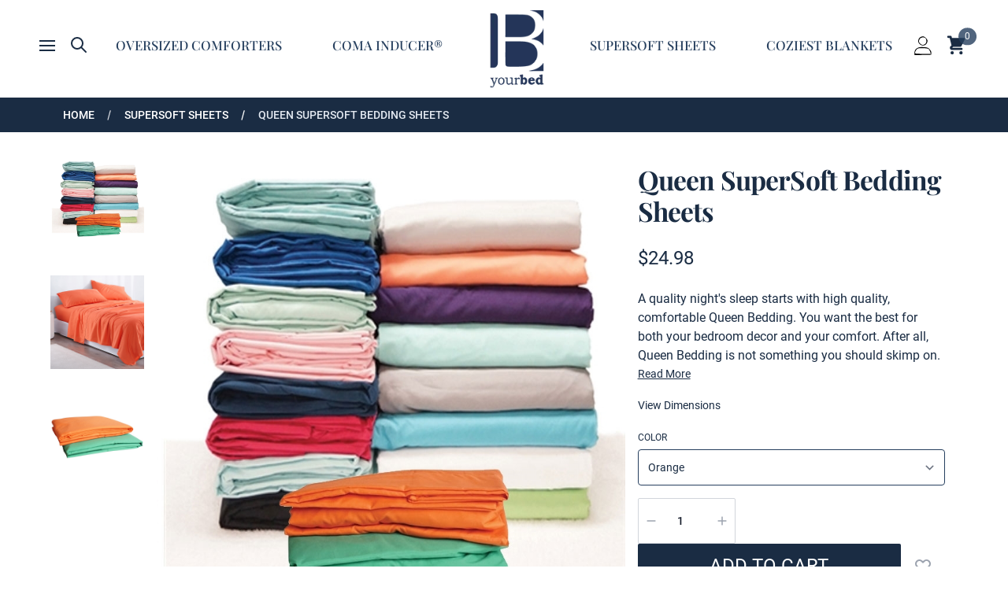

--- FILE ---
content_type: text/html; charset=utf-8
request_url: https://byourbed.com/Queen_SuperSoft_Bedding_Sheets_Queen_Bedding_p/ca-ss-queen-14sheets.htm
body_size: 36896
content:
<!DOCTYPE html><html lang="en"><head><meta charSet="utf-8"/><meta name="viewport" content="width=device-width,initial-scale=1"/><title>True Queen Size Bedding Sheets - Machine Washable Queen Sheet Set Made with Super Soft Microfiber</title><meta content="sa3mZJWl2SJl6sN1I1pu1XfW4lWIg2nQPd7T7TW0Jkw" name="google-site-verification"/><meta content="Shop at Byourbed for our Queen SuperSoft Bedding Sheets. Available in a variety of vibrant colors, these incredibly soft Microfiber Queen Sheets will add to your home decor or dorm room decor while keeping you incredibly comfortable." name="description"/><meta content="Queen SuperSoft Bedding Sheets, queen sheets home decor, bedding, bedding items, queen sheets" name="keywords"/><meta content="http://byourbed.com/Queen_SuperSoft_Bedding_Sheets_Queen_Bedding_p/ca-ss-queen-14sheets.htm" name="canonical"/><meta content="ru61a6gvp0ikd9s4bnhynr24gselc6" name="facebook-domain-verification"/><script>!(function(w,p,f,c){c=w[p]=w[p]||{};c[f]=(c[f]||[]).concat(["dataLayer.push"])})(window,'partytown','forward');/* Partytown 0.5.2 - MIT builder.io */
!function(t,e,n,i,r,o,a,d,s,c,p,l){function u(){l||(l=1,"/"==(a=(o.lib||"/~partytown/")+(o.debug?"debug/":""))[0]&&(s=e.querySelectorAll('script[type="text/partytown"]'),i!=t?i.dispatchEvent(new CustomEvent("pt1",{detail:t})):(d=setTimeout(w,1e4),e.addEventListener("pt0",f),r?h(1):n.serviceWorker?n.serviceWorker.register(a+(o.swPath||"partytown-sw.js"),{scope:a}).then((function(t){t.active?h():t.installing&&t.installing.addEventListener("statechange",(function(t){"activated"==t.target.state&&h()}))}),console.error):w())))}function h(t){c=e.createElement(t?"script":"iframe"),t||(c.setAttribute("style","display:block;width:0;height:0;border:0;visibility:hidden"),c.setAttribute("aria-hidden",!0)),c.src=a+"partytown-"+(t?"atomics.js?v=0.5.2":"sandbox-sw.html?"+Date.now()),e.body.appendChild(c)}function w(t,n){for(f(),t=0;t<s.length;t++)(n=e.createElement("script")).innerHTML=s[t].innerHTML,e.head.appendChild(n);c&&c.parentNode.removeChild(c)}function f(){clearTimeout(d)}o=t.partytown||{},i==t&&(o.forward||[]).map((function(e){p=t,e.split(".").map((function(e,n,i){p=p[i[n]]=n+1<i.length?"push"==i[n+1]?[]:p[i[n]]||{}:function(){(t._ptf=t._ptf||[]).push(i,arguments)}}))})),"complete"==e.readyState?u():(t.addEventListener("DOMContentLoaded",u),t.addEventListener("load",u))}(window,document,navigator,top,window.crossOriginIsolated);document.currentScript.dataset.partytown="";</script><script>
          !function(f,b,e,v,n,t,s)
          {if(f.fbq)return;n=f.fbq=function(){n.callMethod?
          n.callMethod.apply(n,arguments):n.queue.push(arguments)};
          if(!f._fbq)f._fbq=n;n.push=n;n.loaded=!0;n.version='2.0';
          n.queue=[];t=b.createElement(e);t.async=!0;
          t.src=v;s=b.getElementsByTagName(e)[0];
          s.parentNode.insertBefore(t,s)}(window,document,'script',
          'https://connect.facebook.net/en_US/fbevents.js');
          fbq('init', '2714247795561108');
          fbq('track', 'PageView');
        </script><script async="" src="https://www.googletagmanager.com/gtag/js?id=1399167-37"></script><script async="" src="https://www.googletagmanager.com/gtag/js?id=G-53XN9E9L27"></script><script>
            window.dataLayer = window.dataLayer || [];
            function gtag(){dataLayer.push(arguments);}
            gtag('js', new Date());
            gtag('config', 'G-53XN9E9L27');
          </script><script>
            const sacatRegex = /.*\//gm;
            const sacatStr = window.location.pathname;
            const sacatSubst = '';
            var sacatURL = sacatStr.replace(sacatRegex, sacatSubst);
            if (
              sacatURL !== 'order-confirmation' &&
              sacatURL !== 'finishorder.php' &&
              sacatURL !== 'finish-order.php'
              ) {
                function saLoadScript(src) {
                  var js = window.document.createElement('script');
                  js.src = src;
                  js.type = 'text/javascript';
                  document.getElementsByTagName('head')[0].appendChild(js);
                }
              saLoadScript('https://www.shopperapproved.com/widgets/group2.0/26558.js');
            }
          </script><link rel="icon" type="image/png" href="/favicon.png"/><link rel="stylesheet" href="/build/_assets/tailwind-MWAIALJ2.css"/><link rel="stylesheet" href="/build/_assets/utils-RBDCNFAT.css"/><link rel="prefetch" as="font" href="/fonts/playfair-display-latin-400-normal.woff2" type="font/woff2"/><script type="application/ld+json">[{"@context":"https://schema.org","@type":"Product","name":"Queen SuperSoft Bedding Sheets","url":"http://byourbed.com/Queen_SuperSoft_Bedding_Sheets_Queen_Bedding_p/ca-ss-queen-14sheets.htm","image":"https://cdn11.bigcommerce.com/s-2rfgyth3m1/images/stencil/540x540/products/27043/117707/25700__35401__67331__04874.1708451872.jpg","sku":"CA-SS-QUEEN-14SHEETS","productID":"CA-SS-QUEEN-14SHEETS","manufacturer":"Byourbed","brand":"Byourbed","description":"A quality night's sleep starts with high quality, comfortable Queen Bedding. You want the best for both your bedroom...","offers":[{"price":24.98,"@type":"Offer","priceCurrency":"USD","availability":"InStock","url":"http://byourbed.com/Queen_SuperSoft_Bedding_Sheets_Queen_Bedding_p/ca-ss-queen-14sheets.htm","priceValidUntil":"2026-07-18"}],"review":[]},{"@context":"https://schema.org","@type":"BreadcrumbList","itemListElement":[{"@type":"ListItem","name":"Supersoft Sheets","position":1,"item":{"@id":"http://byourbed.com/Sheet_Sets_s/101.htm","name":"Supersoft Sheets"}},{"@type":"ListItem","name":"Queen SuperSoft Bedding Sheets","position":2,"item":{"@id":"http://byourbed.com/Queen_SuperSoft_Bedding_Sheets_Queen_Bedding_p/ca-ss-queen-14sheets.htm","name":"Queen SuperSoft Bedding Sheets"}}]}]</script></head><body class="block min-h-screen font-roboto"><header class="w-full left-0 right-0 z-20 items-center transition-all duration-300 sticky ease-out top-0"><nav aria-label="Main" data-orientation="horizontal" class="relative w-full bg-white"><div class="px-6 md:px-12 flex items-center justify-center py-1 pb-3"><div class="flex space-x-2 grow items-center w-1/12"><button aria-label="Side Nav Menu"><span class="sr-only">Open menu</span><div class="h-6 w-6 flex items-center justify-center"><span aria-hidden="true" class="block absolute h-0.5 w-5 bg-current transform transition duration-300 ease-in-out -translate-y-1.5"></span><span aria-hidden="true" class="block absolute h-0.5 w-5 bg-current transform transition duration-300 ease-in-out"></span><span aria-hidden="true" class="block absolute h-0.5 w-5 bg-current transform transition duration-300 ease-in-out translate-y-1.5"></span></div></button><div><button class="p-1 ml-1 relative" id="headlessui-popover-button-undefined" type="button" aria-expanded="false"><span class="sr-only">Search</span><svg xmlns="http://www.w3.org/2000/svg" fill="none" viewBox="0 0 24 24" stroke-width="2" stroke="currentColor" aria-hidden="true" class="w-6 h-6"><path stroke-linecap="round" stroke-linejoin="round" d="M21 21l-6-6m2-5a7 7 0 11-14 0 7 7 0 0114 0z"></path></svg><span class="absolute -bottom-px inset-x-0 h-0.5 transition ease-out duration-200" aria-hidden="true"></span></button></div></div><div class="flex items-center w-10/12 2xl:w-8/12"><div class="hidden xl:block"><div style="position:relative"><ul data-orientation="horizontal" class="xl:flex items-center space-x-8 xl:space-x-16 justify-center" dir="ltr"><li><a class="text-[1.3vw] 2xl:text-[1.1vw] py-8 font-medium font-playfair uppercase text-primary navLink relative hover:text-gray-600 transition-all duration-100" id="-trigger-LEGACY_REACT_AUTO_VALUE" data-state="closed" aria-expanded="false" aria-controls="-content-LEGACY_REACT_AUTO_VALUE" data-radix-collection-item="" href="/oversized-comforters">Oversized Comforters<span class="nav-carot hidden absolute w-full -bottom-2 xl:-bottom-4 2xl:-bottom-3 h-1 transition ease-out duration-200 bg-primaryDark z-[1]" aria-hidden="true"></span></a></li><li><a class="text-[1.3vw] 2xl:text-[1.1vw] py-8 font-medium font-playfair uppercase text-primary navLink relative hover:text-gray-600 transition-all duration-100" id="-trigger-LEGACY_REACT_AUTO_VALUE" data-state="closed" aria-expanded="false" aria-controls="-content-LEGACY_REACT_AUTO_VALUE" data-radix-collection-item="" href="/Plush-Coma-Inducer-Extra-Large-Bedding-Essential-s/524.htm">Coma Inducer®<span class="nav-carot hidden absolute w-full -bottom-2 xl:-bottom-4 2xl:-bottom-3 h-1 transition ease-out duration-200 bg-primaryDark z-[1]" aria-hidden="true"></span></a></li></ul></div></div><div class="w-[70px] mx-auto"><a class="mx-auto pt-2 flex justify-center" href="/"><span class="sr-only">Home</span><span class="w-[40px] h-[60px] block relative md:w-[72px] md:h-[100px]"><picture><source type="image/webp"/><img alt="Byourbed Logo" srcSet="/api/image?src=%2Fimages%2Fbyb-logo.png&amp;width=90&amp;quality=75&amp;contentType=image/png&amp;height=122&amp;fit=fill 1x" src="/api/image?src=%2Fimages%2Fbyb-logo.png&amp;width=90&amp;quality=75&amp;contentType=image/png&amp;height=122&amp;fit=fill" loading="lazy" decoding="async" data-nimg="fixed" style="position:absolute;top:0;left:0;bottom:0;right:0;box-sizing:border-box;padding:0;border:none;margin:auto;display:block;width:0;height:0;min-width:100%;max-width:100%;min-height:100%;max-height:100%" width="90" height="122"/></picture><noscript><picture><source srcSet="/api/image?src=%2Fimages%2Fbyb-logo.png&amp;width=90&amp;quality=75&amp;contentType=image/webp&amp;fit=fill 1x" src="/api/image?src=%2Fimages%2Fbyb-logo.png&amp;width=90&amp;quality=75&amp;contentType=image/webp&amp;fit=fill" type="image/webp"/><img alt="Byourbed Logo" srcSet="/api/image?src=%2Fimages%2Fbyb-logo.png&amp;width=90&amp;quality=75&amp;contentType=image/png&amp;height=122&amp;fit=fill 1x" src="/api/image?src=%2Fimages%2Fbyb-logo.png&amp;width=90&amp;quality=75&amp;contentType=image/png&amp;height=122&amp;fit=fill" decoding="async" data-nimg="fixed" style="position:absolute;top:0;left:0;bottom:0;right:0;box-sizing:border-box;padding:0;border:none;margin:auto;display:block;width:0;height:0;min-width:100%;max-width:100%;min-height:100%;max-height:100%" loading="lazy"/></picture></noscript></span></a></div><div class="hidden xl:block"><div style="position:relative"><ul data-orientation="horizontal" class="hidden xl:flex items-center space-x-8 xl:space-x-16 justify-center" dir="ltr"><li><a class="text-[1.3vw] 2xl:text-[1.1vw] py-8 font-medium font-playfair uppercase text-primary navLink relative hover:text-gray-600 transition-all duration-100" id="-trigger-LEGACY_REACT_AUTO_VALUE" data-state="closed" aria-expanded="false" aria-controls="-content-LEGACY_REACT_AUTO_VALUE" data-radix-collection-item="" href="/Sheet_Sets_s/101.htm">Supersoft Sheets<span class="nav-carot hidden absolute w-full -bottom-2 xl:-bottom-4 2xl:-bottom-3 h-1 transition ease-out duration-200 bg-primaryDark z-[1]" aria-hidden="true"></span></a></li><li><a class="text-[1.3vw] 2xl:text-[1.1vw] py-8 font-medium font-playfair uppercase text-primary navLink relative hover:text-gray-600 transition-all duration-100" id="-trigger-LEGACY_REACT_AUTO_VALUE" data-state="closed" aria-expanded="false" aria-controls="-content-LEGACY_REACT_AUTO_VALUE" data-radix-collection-item="" href="/Blankets_Bedding_Essentials_s/103.htm">Coziest Blankets<span class="nav-carot hidden absolute w-full -bottom-2 xl:-bottom-4 2xl:-bottom-3 h-1 transition ease-out duration-200 bg-primaryDark z-[1]" aria-hidden="true"></span></a></li></ul></div></div></div><div class="flex grow justify-end space-x-2 items-center w-1/12"><div class="p-1 ml-1 relative"><a href="/login"><span class="sr-only">Login</span><svg xmlns="http://www.w3.org/2000/svg" viewBox="0 0 27 30" class="w-6 h-6"><path d="M10.3 1C5.5 3 4.5 9.7 8.6 12.9c4.8 3.8 10.6 1.7 12-4.1.5-2.2 0-3.3-2.4-5.8C15-.1 13.9-.4 10.3 1zM18 3.9c1.7 3.2 1.2 6.9-1.2 8.5-3 2.1-4.7 2-7.5-.6-2.7-2.5-2.9-4.5-.7-7.6 2-2.9 7.9-3.1 9.4-.3zM5.3 18.4C1.6 20.1 0 22.7 0 27v3.1l13.3-.3 13.2-.3.3-2.7c.2-1.8-.6-3.7-2.5-5.8-2.5-2.8-3.6-3.2-9.3-3.6-4.4-.3-7.6 0-9.7 1zm17 1.8c.9.7 2.1 2.8 2.6 4.5l1 3.3H13.4C2 28 1 27.9 1 26.1c0-1 .9-3 2.1-4.5C5 19.2 5.7 19 12.9 19c4.6 0 8.4.5 9.4 1.2z"></path></svg></a></div><a class="relative group p-1 ml-1" href="/cart"><span class="sr-only">Shopping Cart</span><svg xmlns="http://www.w3.org/2000/svg" viewBox="0 0 20 20" fill="currentColor" aria-hidden="true" class="w-7 h-7"><path d="M3 1a1 1 0 000 2h1.22l.305 1.222a.997.997 0 00.01.042l1.358 5.43-.893.892C3.74 11.846 4.632 14 6.414 14H15a1 1 0 000-2H6.414l1-1H14a1 1 0 00.894-.553l3-6A1 1 0 0017 3H6.28l-.31-1.243A1 1 0 005 1H3zM16 16.5a1.5 1.5 0 11-3 0 1.5 1.5 0 013 0zM6.5 18a1.5 1.5 0 100-3 1.5 1.5 0 000 3z"></path></svg><span class="absolute -top-2 opacity-80 right-0 translate-x-[35%] translate-y-[15%] translate inline-flex items-center justify-center px-[0.5rem] py-[0.2rem] text-xs text-white bg-primary group-hover:bg-primaryDark rounded-full">0</span></a></div></div></nav></header><main class="min-h-[500px]"><div class="bg-white"><div class="bg-primaryDark"><nav aria-label="Breadcrumb" class="px-4 sm:px-6 lg:px-20 max-w-[1800px] mx-auto"><ol class="flex py-3 space-x-4 uppercase overflow-x-auto w-full"><li class="min-w-fit"><div class="flex items-center"><a class="mr-4 text-sm font-medium text-white" href="/">Home</a><svg viewBox="0 0 6 20" xmlns="http://www.w3.org/2000/svg" aria-hidden="true" class="h-5 w-auto text-gray-300"><path d="M4.878 4.34H3.551L.27 16.532h1.327l3.281-12.19z" fill="currentColor"></path></svg></div></li><li class="min-w-fit"><div class="flex items-center"><a class="mr-4 text-sm font-medium text-white" href="/Sheet_Sets_s/101.htm">Supersoft Sheets</a><svg viewBox="0 0 6 20" xmlns="http://www.w3.org/2000/svg" aria-hidden="true" class="h-5 w-auto text-white"><path d="M4.878 4.34H3.551L.27 16.532h1.327l3.281-12.19z" fill="currentColor"></path></svg></div></li><li class="min-w-fit hidden md:block"><div class="flex items-center"><a aria-current="page" class="mr-4 text-sm font-medium text-slate-200" href="/Queen_SuperSoft_Bedding_Sheets_Queen_Bedding_p/ca-ss-queen-14sheets.htm">Queen SuperSoft Bedding Sheets</a></div></li></ol></nav></div><div class="mx-auto lg:px-8 w-full md:max-w-[1800px] md:px-6"><div class="mx-auto lg:px-8"><div class="md:py-8 flex flex-wrap gap-2 md:gap-8"><div class="flex gap-8 lg:basis-3/5 grow flex-wrap md:flex-nowrap"><div class="grow flex md:space-x-4"><div class="hidden md:block w-1/6"><div class="relative"><div class="embla embla--thumb"><div class="embla__viewport"><div class="embla__container embla__container--thumb"><button class="embla__slide embla__slide--thumb relative flex justify-center cursor-pointer min-w-full items-start"><span class="sr-only">Ultra Soft Microfiber Queen Sheets Complete Queen Sheet with Standard Queen Pillowcases Included</span><img src="https://cdn11.bigcommerce.com/s-2rfgyth3m1/images/stencil/original/products/27043/117707/25700__35401__67331__04874.1708451872.jpg" width="266" height="266" quality="75"/><span class="absolute inset-0 pointer-events-none" aria-hidden="true"></span></button><button class="embla__slide embla__slide--thumb relative flex justify-center cursor-pointer min-w-full items-start"><span class="sr-only">Colorful Queen Bedding Essentials</span><img src="https://cdn11.bigcommerce.com/s-2rfgyth3m1/images/stencil/original/products/27043/136620/Supersoft_Sheet_Set-ver1-Elite_Studio5__27108.1708451872.jpg" width="266" height="266" quality="75"/><span class="absolute inset-0 pointer-events-none" aria-hidden="true"></span></button><button class="embla__slide embla__slide--thumb relative flex justify-center cursor-pointer min-w-full items-start"><span class="sr-only">Machine Washable Sheets Queen Size with Deep Pocket for Added Depth Queen Mattresses</span><img src="https://cdn11.bigcommerce.com/s-2rfgyth3m1/images/stencil/original/products/27043/136621/SSPILL-Pillow-3__18501.1708451872.jpg" width="266" height="266" quality="75"/><span class="absolute inset-0 pointer-events-none" aria-hidden="true"></span></button></div></div></div></div></div><div class="embla w-5/6 grow relative"><div class="embla__viewport"><div class="embla__container"><div class="embla__slide min-w-full"><div class="embla__slide__inner"><div><span style="box-sizing:border-box;display:inline-block;overflow:hidden;width:initial;height:initial;background:none;opacity:1;border:0;margin:0;padding:0;position:relative;max-width:100%"><span style="box-sizing:border-box;display:block;width:initial;height:initial;background:none;opacity:1;border:0;margin:0;padding:0;max-width:100%"><img style="display:block;max-width:100%;width:initial;height:initial;background:none;opacity:1;border:0;margin:0;padding:0" alt="" aria-hidden="true" src="data:image/svg+xml,%3csvg xmlns=%27http://www.w3.org/2000/svg%27 version=%271.1%27 width=%27800%27 height=%27800%27/%3e" width="800" height="800"/></span><figure class="" style="position:absolute;top:0;left:0;bottom:0;right:0;box-sizing:border-box;padding:0;border:none;margin:auto;display:block;width:0;height:0;min-width:100%;max-width:100%;min-height:100%;max-height:100%"><div style="padding-top:100%"><picture><source src="https://cdn11.bigcommerce.com/s-2rfgyth3m1/images/stencil/original/products/27043/117707/25700__35401__67331__04874.1708451872.jpg" type="image/webp"/><img class="iiz__img   iiz__img--abs" style="transition:linear 0ms opacity 0ms, linear 150ms visibility 0ms" src="https://cdn11.bigcommerce.com/s-2rfgyth3m1/images/stencil/original/products/27043/117707/25700__35401__67331__04874.1708451872.jpg" width="800" height="800"/></picture></div><div class="relative"><span class="iiz__btn iiz__hint text-white"><svg xmlns="http://www.w3.org/2000/svg" fill="none" viewBox="0 0 24 24" stroke-width="1.5" stroke="currentColor" class="w-6 h-6"><path stroke-linecap="round" stroke-linejoin="round" d="M21 21l-5.197-5.197m0 0A7.5 7.5 0 105.196 5.196a7.5 7.5 0 0010.607 10.607z"></path></svg></span></div></figure><noscript><picture><source src="https://cdn11.bigcommerce.com/s-2rfgyth3m1/images/stencil/original/products/27043/117707/25700__35401__67331__04874.1708451872.jpg" type="image/webp"/><img alt="Ultra Soft Microfiber Queen Sheets Complete Queen Sheet with Standard Queen Pillowcases Included" src="https://cdn11.bigcommerce.com/s-2rfgyth3m1/images/stencil/original/products/27043/117707/25700__35401__67331__04874.1708451872.jpg" decoding="async"/></picture></noscript></span></div></div></div><div class="embla__slide min-w-full"><div class="embla__slide__inner"></div></div><div class="embla__slide min-w-full"><div class="embla__slide__inner"></div></div></div></div><div class="flex md:hidden gap-2 absolute top-full -mt-8 px-4 left-0 right-0 justify-center"></div></div></div></div><div class="px-4 lg:mt-0 basis-1/3 grow"><div class="flex flex-col"><h1 class="text-[2.1rem] leading-10 font-bold tracking-tight text-primaryDark font-playfair mt-2 mb-6">Queen SuperSoft Bedding Sheets</h1><div id="product_just_stars" class="reg aside"></div><div><h2 class="sr-only">Product information</h2><div class="flex gap-2"><p class="text-2xl font-roboto text-primaryDark">$<!-- -->24.98</p></div></div><div class="mt-6 mb-2 order-1"><h3 class="sr-only">Description</h3><div class="block"><div class="space-y-6 text-primaryDark max-h-[95px] overflow-hidden text-base block">A quality night's sleep starts with high quality, comfortable Queen Bedding. You want the best for both your bedroom decor and your comfort. After all, Queen Bedding is not something you should skimp on. You want to have the best comfort and warmth to avoid tossing and turning throughout the night. If you're not sleeping well at night, it can be hard to do well in classes and work the next day. <br /><br />For a quality night's sleep, add our Queen SuperSoft Bedding Sheets. Our Queen SuperSoft Bedding Sheets come in a variety of vibrant colors to mix and match with your Queen Bedding and home decor or dorm room decor. Made of super soft Microfiber, you will have Queen Sheets that feel softer than cotton to wrap up in every night. Decorate your Queen Bed with great looking, vibrant colors and make your Queen bed an incredibly comfortable place to relax and re-energize with our Queen SuperSoft Bedding Sheets.<br /><br /><br /> <div class="desc-below"> 	<b> 	Queen SuperSoft Bedding Sheets<br /></b><br /> 	<div class="showbullets"> 		<ul> 			<li><b>Size</b>: Queen Bedding Sheets</li> 			<li><b>Material</b>: Microfiber</li> 			<li><b>Construction</b>: Soft Microfiber with softer than cotton feel for luxurious comfort</li> 			<li><b>Important Information</b>: Available in a variety of colors to match Queen Bedding Set</li> 		</ul> 	</div> </div></div><div><button class="text-primaryDark read-more text-sm underline hover:text-slate-400 transition-all duration-150">Read More</button></div></div><div class="mt-4"><button class="text-primaryDark text-sm hover:text-slate-400 transition-all duration-150">View Dimensions</button></div></div><div class="order-1 md:order-2"><form method="post" action="/cart" encType="application/x-www-form-urlencoded" class="mt-2" id="addForm"><fieldset><input type="hidden" name="quantity" value="1"/><input type="hidden" name="pId" value="27043"/><input type="hidden" name="variant" value="230562"/><noscript><input type="hidden" name="_redirect" value="true"/></noscript><div class="flex flex-wrap gap-y-1 gap-x-6 w-full"><div class="grow"><label class="uppercase font-roboto text-xs text-primaryDark" for="38262">Color</label><select class="block pr-10 pl-3 py-3 mt-1 text-base border-primary focus:outline-none focus:ring-primaryDark focus:border-indigo-500 sm:text-sm w-full cursor-pointer hover:bg-gray-100 transition-all ease-in duration-200 rounded-[4px] font-roboto" name="attribute[38262]" id="38262"><option selected="" value="167886">Orange</option><option value="192594">Kelly Green</option><option value="192595">Caribbean Ocean</option></select></div></div></fieldset></form><div class="flex flex-wrap mt-4 items-center gap-y-2 mb-6 md:mb-0"><div class="mr-2"><div class="flex border border-gray-300 h-full py-3 px-2 max-w-[150px] rounded-sm"><label for="quantity" class="sr-only">Quantity</label><button class="text-gray-400 disabled:pointer-events-all disabled:cursor-wait" type="button" aria-label="Remove 1 quantity"><svg xmlns="http://www.w3.org/2000/svg" viewBox="0 0 20 20" fill="currentColor" aria-hidden="true" class="h-4 w-4"><path fill-rule="evenodd" d="M3 10a1 1 0 011-1h12a1 1 0 110 2H4a1 1 0 01-1-1z" clip-rule="evenodd"></path></svg></button><input type="number" form="addForm" id="quantity" name="quantity" min="1" max="50000" value="1" class="text-gray-900 text-center bg-inherit w-1/2 grow block border-0 p-0 py-1.5 xs:py-0 md:py-1.5 text-base leading-5 font-medium focus:outline-none  focus:ring-primaryDark focus:border-primaryDark sm:text-sm font-roboto"/><button class="text-gray-400 disabled:pointer-events-all disabled:cursor-wait" type="button" aria-label="Increase 1 quantity"><svg xmlns="http://www.w3.org/2000/svg" viewBox="0 0 20 20" fill="currentColor" aria-hidden="true" class="h-4 w-4"><path fill-rule="evenodd" d="M10 3a1 1 0 011 1v5h5a1 1 0 110 2h-5v5a1 1 0 11-2 0v-5H4a1 1 0 110-2h5V4a1 1 0 011-1z" clip-rule="evenodd"></path></svg></button></div></div><div class="flex flex-wrap grow gap-2"><button data-variant="default" class="cursor-pointer overflow-hidden uppercase bg-primaryDark text-white font-roboto transition-all duration-150 ease-in-out border border-transparent shadow-sm hover:bg-primary relative focus:outline-none  focus:ring-offset-2 focus:ring-offset-gray-50 focus:ring-primary relative grow p-2 text-2xl rounded-sm min-w-[250px]" form="addForm">Add to Cart</button><a class="flex items-center justify-center bg-white text-gray-400 hover:bg-gray-100 hover:text-gray-500 hover:scale-110 transition-all duration-150 ease-in-out md:hover:scale-100 rounded-[4px] p-4" href="/login"><svg xmlns="http://www.w3.org/2000/svg" fill="none" viewBox="0 0 24 24" stroke-width="2" stroke="currentColor" aria-hidden="true" class="flex-shrink-0 h-6 w-6"><path stroke-linecap="round" stroke-linejoin="round" d="M4.318 6.318a4.5 4.5 0 000 6.364L12 20.364l7.682-7.682a4.5 4.5 0 00-6.364-6.364L12 7.636l-1.318-1.318a4.5 4.5 0 00-6.364 0z"></path></svg><span class="sr-only">Add to wishlist</span></a></div></div><section aria-labelledby="policies-heading" class="hidden md:block mt-4"><h2 id="policies-heading" class="sr-only">Our Policies</h2><dl class="grid grid-cols-1 lg:grid-cols-3"><div class="bg-gray-50 rounded-lg p-6 lg:p-2 xl:p-6 text-center"><dt><svg xmlns="http://www.w3.org/2000/svg" fill="none" viewBox="0 0 24 24" stroke-width="2" stroke="currentColor" aria-hidden="true" class="mx-auto h-6 w-6 flex-shrink-0 text-gray-400"><path stroke-linecap="round" stroke-linejoin="round" d="M12 8v13m0-13V6a2 2 0 112 2h-2zm0 0V5.5A2.5 2.5 0 109.5 8H12zm-7 4h14M5 12a2 2 0 110-4h14a2 2 0 110 4M5 12v7a2 2 0 002 2h10a2 2 0 002-2v-7"></path></svg><span class="mt-4 text-sm font-medium text-gray-900">Lowest Prices</span></dt><dd class="mt-1 text-sm text-gray-500">No Discount Codes Needed</dd></div><div class="bg-gray-50 rounded-lg p-6 lg:p-2 xl:p-6 text-center"><dt><svg xmlns="http://www.w3.org/2000/svg" fill="none" viewBox="0 0 24 24" stroke-width="2" stroke="currentColor" aria-hidden="true" class="mx-auto h-6 w-6 flex-shrink-0 text-gray-400"><path stroke-linecap="round" stroke-linejoin="round" d="M4 4v5h.582m15.356 2A8.001 8.001 0 004.582 9m0 0H9m11 11v-5h-.581m0 0a8.003 8.003 0 01-15.357-2m15.357 2H15"></path></svg><span class="mt-4 text-sm font-medium text-gray-900">Easy Returns</span></dt><dd class="mt-1 text-sm text-gray-500">Hassle Free Flat Rate Returns</dd></div><div class="bg-gray-50 rounded-lg p-6 lg:p-2 xl:p-6 text-center"><dt><svg xmlns="http://www.w3.org/2000/svg" fill="none" viewBox="0 0 24 24" stroke-width="2" stroke="currentColor" aria-hidden="true" class="mx-auto h-6 w-6 flex-shrink-0 text-gray-400"><path d="M9 17a2 2 0 11-4 0 2 2 0 014 0zM19 17a2 2 0 11-4 0 2 2 0 014 0z"></path><path stroke-linecap="round" stroke-linejoin="round" d="M13 16V6a1 1 0 00-1-1H4a1 1 0 00-1 1v10a1 1 0 001 1h1m8-1a1 1 0 01-1 1H9m4-1V8a1 1 0 011-1h2.586a1 1 0 01.707.293l3.414 3.414a1 1 0 01.293.707V16a1 1 0 01-1 1h-1m-6-1a1 1 0 001 1h1M5 17a2 2 0 104 0m-4 0a2 2 0 114 0m6 0a2 2 0 104 0m-4 0a2 2 0 114 0"></path></svg><span class="mt-4 text-sm font-medium text-gray-900">Free Shipping</span></dt><dd class="mt-1 text-sm text-gray-500">Orders Ship Within 24-48 Hours</dd></div></dl></section></div></div><div class="fixed bottom-0 md:top-0 md:bottom-auto left-0 w-full z-10 flex"><div class="hidden md:flex justify-between items-center w-2/3 bg-white border-b border-gray-200"><span class="text-3xl font-bold tracking-tight text-primary font-playfair px-4 overflow-hidden max-h-10">Queen SuperSoft Bedding Sheets</span></div><div class="grow"><div class="mx-auto flex items-center bg-white flex-col border border-t-gray-200 h-full"><div class="flex w-full h-full"><button data-variant="default" class="cursor-pointer overflow-hidden uppercase bg-primaryDark text-white font-roboto transition-all duration-150 ease-in-out border border-transparent shadow-sm hover:bg-primary relative focus:outline-none  focus:ring-offset-2 focus:ring-offset-gray-50 focus:ring-primary relative w-full p-2 text-2xl h-full" form="addForm">Add to Cart</button></div></div></div></div></div></div></div></div><div class="mx-auto lg:px-8 w-full max-w-[1800px] px-6 sm:px-6"><div class="flex flex-wrap justify-center space-x-2 uppercase text-3xl font-playfair mb-10 mt-12"><div><span class="font-bold">More </span>Size.</div><div><span class="font-bold">More </span>Softness.</div><div><span class="font-bold">More </span>Comfort.</div></div><div class="mx-auto lg:px-8 flex flex-wrap mt-4 space-y-12 md:space-y-0 md:space-x-12 justify-center md:justify-start justify-items-stretch"></div></div><div><div class="mx-auto lg:px-8 w-full max-w-[1800px] px-6 sm:px-6"><section aria-labelledby="details-heading" class="mt-12"><h2 id="details-heading" class="sr-only">Additional details</h2><div class="flex flex-wrap align-center md:gap-x-40"><div class="divide-y divide-gray-200 w-full py-4"><div><h3 class="mx-auto lg:px-8 w-full md:max-w-[1800px] md:px-6"><button class="group relative w-full py-6 flex items-center text-left space-x-2 md:space-x-4 focus-visible:outline-none" id="headlessui-disclosure-button-undefined" type="button" aria-expanded="false"><span class="md:ml-6 flex items-center"><svg xmlns="http://www.w3.org/2000/svg" viewBox="0 0 20 20" fill="currentColor" aria-hidden="true" class="block h-6 w-6 text-gray-400 group-hover:text-gray-500 transition-all duration-300"><path fill-rule="evenodd" d="M10 5a1 1 0 011 1v3h3a1 1 0 110 2h-3v3a1 1 0 11-2 0v-3H6a1 1 0 110-2h3V6a1 1 0 011-1z" clip-rule="evenodd"></path></svg></span><span class="text-2xl font-playfair font-medium text-primary">Additional Details</span></button></h3></div><div><h3 class="mx-auto lg:px-8 w-full md:max-w-[1800px] md:px-6"><button class="group relative w-full py-6 flex items-center text-left space-x-2 md:space-x-4 focus-visible:outline-none" id="headlessui-disclosure-button-undefined" type="button" aria-expanded="false"><span class="md:ml-6 flex items-center"><svg xmlns="http://www.w3.org/2000/svg" viewBox="0 0 20 20" fill="currentColor" aria-hidden="true" class="block h-6 w-6 text-gray-400 group-hover:text-gray-500 transition-all duration-300"><path fill-rule="evenodd" d="M10 5a1 1 0 011 1v3h3a1 1 0 110 2h-3v3a1 1 0 11-2 0v-3H6a1 1 0 110-2h3V6a1 1 0 011-1z" clip-rule="evenodd"></path></svg></span><span class="text-2xl font-playfair font-medium text-primary">Dimensions/Care Instructions</span></button></h3></div><div><h3 class="mx-auto lg:px-8 w-full md:max-w-[1800px] md:px-6"><button class="group relative w-full py-6 flex items-center text-left space-x-2 md:space-x-4 focus-visible:outline-none" id="headlessui-disclosure-button-undefined" type="button" aria-expanded="false"><span class="md:ml-6 flex items-center"><svg xmlns="http://www.w3.org/2000/svg" viewBox="0 0 20 20" fill="currentColor" aria-hidden="true" class="block h-6 w-6 text-gray-400 group-hover:text-gray-500 transition-all duration-300"><path fill-rule="evenodd" d="M10 5a1 1 0 011 1v3h3a1 1 0 110 2h-3v3a1 1 0 11-2 0v-3H6a1 1 0 110-2h3V6a1 1 0 011-1z" clip-rule="evenodd"></path></svg></span><span class="text-2xl font-playfair font-medium text-primary">Return Policy</span></button></h3></div></div></div></section></div></div><div class="mx-auto lg:px-8 w-full md:max-w-[1800px] md:px-6 mb-12"><section aria-labelledby="related-heading" class="mt-12"><h3 id="related-heading" class="font-playfair text-center text-3xl md:text-4xl text-primaryDark font-normal pb-6 md:pb-12">You May Also Like...</h3><div class="relative mx-auto w-full flex flex-col"><div class="overflow-hidden w-full order-2 md:order-1"><div class="grid grid-flow-col auto-cols-[100%] md:auto-cols-[33.333333%] slider__container"><div class="items-center justify-center px-4"><div class=""><div class="relative"><a class="group" href="/Twin_XL_SuperSoft_Bedding_Sheets_Twin_XL_Bedding_p/ca-ss-txl-14sheets.htm"><div class="w-full overflow-hidden flex justify-center relative bg-no-repeat bg-cover"><img alt="Twin XL SuperSoft Bedding Sheets" apiHeight="640" width="500" height="500" class="w-full object-center object-cover group-hover:opacity-75 h-60 transition-all ease-in-out duration-300 group-hover:scale-110" src="https://cdn11.bigcommerce.com/s-2rfgyth3m1/images/stencil/original/products/29110/117100/25713__34393__77619__72242.1666202142.jpg" style="width:100%;height:100%"/></div></a><div class="absolute top-0 right-0 mx-4 my-3 z-[2]"><a class="flex items-center justify-center bg-white text-gray-400 hover:bg-gray-100 hover:text-gray-500 hover:scale-110 transition-all duration-150 ease-in-out md:hover:scale-100 rounded-full p-1" href="/login"><svg xmlns="http://www.w3.org/2000/svg" fill="none" viewBox="0 0 24 24" stroke-width="2" stroke="currentColor" aria-hidden="true" class="flex-shrink-0 h-4 w-4"><path stroke-linecap="round" stroke-linejoin="round" d="M4.318 6.318a4.5 4.5 0 000 6.364L12 20.364l7.682-7.682a4.5 4.5 0 00-6.364-6.364L12 7.636l-1.318-1.318a4.5 4.5 0 00-6.364 0z"></path></svg><span class="sr-only">Add to wishlist</span></a></div></div><div class=""><a class="flex flex-col mt-2 mx-auto " href="/Twin_XL_SuperSoft_Bedding_Sheets_Twin_XL_Bedding_p/ca-ss-txl-14sheets.htm"><h4 class="text-primary block uppercase font-roboto text-[18px] leading-[22px] text-center">Twin XL SuperSoft Bedding Sheets</h4><div class="star_container 29110"></div><span class="text-center text-primaryDark text-lg font-roboto">$<!-- -->18.98</span></a></div></div></div><div class="items-center justify-center px-4"><div class=""><div class="relative"><a class="group" href="/Duvet_Cover_Black_Supersoft_Bedding_Queen_p/sduvet-byb-blk-qn.htm"><div class="w-full overflow-hidden flex justify-center relative bg-no-repeat bg-cover"><img alt="Ultra Soft Microfiber Bedding Essentials Cozy Queen Duvet Cover 3 Piece Queen Bedding Set with Black Pillow Shams" apiHeight="640" width="500" height="500" class="w-full object-center object-cover group-hover:opacity-75 h-60 transition-all ease-in-out duration-300 group-hover:scale-110" src="https://cdn11.bigcommerce.com/s-2rfgyth3m1/images/stencil/original/products/27705/136125/SDUVET-BYB__58905.1760630725.png" style="width:100%;height:100%"/></div></a><div class="absolute top-0 right-0 mx-4 my-3 z-[2]"><a class="flex items-center justify-center bg-white text-gray-400 hover:bg-gray-100 hover:text-gray-500 hover:scale-110 transition-all duration-150 ease-in-out md:hover:scale-100 rounded-full p-1" href="/login"><svg xmlns="http://www.w3.org/2000/svg" fill="none" viewBox="0 0 24 24" stroke-width="2" stroke="currentColor" aria-hidden="true" class="flex-shrink-0 h-4 w-4"><path stroke-linecap="round" stroke-linejoin="round" d="M4.318 6.318a4.5 4.5 0 000 6.364L12 20.364l7.682-7.682a4.5 4.5 0 00-6.364-6.364L12 7.636l-1.318-1.318a4.5 4.5 0 00-6.364 0z"></path></svg><span class="sr-only">Add to wishlist</span></a></div></div><div class=""><a class="flex flex-col mt-2 mx-auto " href="/Duvet_Cover_Black_Supersoft_Bedding_Queen_p/sduvet-byb-blk-qn.htm"><h4 class="text-primary block uppercase font-roboto text-[18px] leading-[22px] text-center">Duvet Cover Black Supersoft Bedding - Queen</h4><div class="star_container 27705"></div><span class="text-center text-primaryDark text-lg font-roboto">$<!-- -->25.00</span></a></div></div></div><div class="items-center justify-center px-4"><div class=""><div class="relative"><a class="group" href="/Supersoft_Bedding_Queen_size_Duvet_Cover_Alloy_p/sduvet-byb-aly-qn.htm"><div class="w-full overflow-hidden flex justify-center relative bg-no-repeat bg-cover"><img alt="Medium Gray Queen Bedding Set Machine Washable Queen XL Comforter Cover with Two Matching Gray Standard Pillow Shams" apiHeight="640" width="500" height="500" class="w-full object-center object-cover group-hover:opacity-75 h-60 transition-all ease-in-out duration-300 group-hover:scale-110" src="https://cdn11.bigcommerce.com/s-2rfgyth3m1/images/stencil/original/products/29214/136252/SDUVET_ALY__88785.1767118998.png" style="width:100%;height:100%"/></div></a><div class="absolute top-0 right-0 mx-4 my-3 z-[2]"><a class="flex items-center justify-center bg-white text-gray-400 hover:bg-gray-100 hover:text-gray-500 hover:scale-110 transition-all duration-150 ease-in-out md:hover:scale-100 rounded-full p-1" href="/login"><svg xmlns="http://www.w3.org/2000/svg" fill="none" viewBox="0 0 24 24" stroke-width="2" stroke="currentColor" aria-hidden="true" class="flex-shrink-0 h-4 w-4"><path stroke-linecap="round" stroke-linejoin="round" d="M4.318 6.318a4.5 4.5 0 000 6.364L12 20.364l7.682-7.682a4.5 4.5 0 00-6.364-6.364L12 7.636l-1.318-1.318a4.5 4.5 0 00-6.364 0z"></path></svg><span class="sr-only">Add to wishlist</span></a></div></div><div class=""><a class="flex flex-col mt-2 mx-auto " href="/Supersoft_Bedding_Queen_size_Duvet_Cover_Alloy_p/sduvet-byb-aly-qn.htm"><h4 class="text-primary block uppercase font-roboto text-[18px] leading-[22px] text-center">Duvet Cover Alloy Supersoft Bedding - Queen</h4><div class="star_container 29214"></div><span class="text-center text-primaryDark text-lg font-roboto">$<!-- -->32.84</span></a></div></div></div><div class="items-center justify-center px-4"><div class=""><div class="relative"><a class="group" href="/Microfiber_Twin_XL_Bedding_Sheets_Twin_XL_Sheets_p/microfib-txl-sheets.htm"><div class="w-full overflow-hidden flex justify-center relative bg-no-repeat bg-cover"><img alt="Microfiber Supersoft Twin XL Bedding Sheets" apiHeight="640" width="500" height="500" class="w-full object-center object-cover group-hover:opacity-75 h-60 transition-all ease-in-out duration-300 group-hover:scale-110" src="https://cdn11.bigcommerce.com/s-2rfgyth3m1/images/stencil/original/products/29030/136999/sheet_group_room__06558.1674249702.jpg" style="width:100%;height:100%"/></div></a><div class="absolute top-0 right-0 mx-4 my-3 z-[2]"><a class="flex items-center justify-center bg-white text-gray-400 hover:bg-gray-100 hover:text-gray-500 hover:scale-110 transition-all duration-150 ease-in-out md:hover:scale-100 rounded-full p-1" href="/login"><svg xmlns="http://www.w3.org/2000/svg" fill="none" viewBox="0 0 24 24" stroke-width="2" stroke="currentColor" aria-hidden="true" class="flex-shrink-0 h-4 w-4"><path stroke-linecap="round" stroke-linejoin="round" d="M4.318 6.318a4.5 4.5 0 000 6.364L12 20.364l7.682-7.682a4.5 4.5 0 00-6.364-6.364L12 7.636l-1.318-1.318a4.5 4.5 0 00-6.364 0z"></path></svg><span class="sr-only">Add to wishlist</span></a></div></div><div class=""><a class="flex flex-col mt-2 mx-auto " href="/Microfiber_Twin_XL_Bedding_Sheets_Twin_XL_Sheets_p/microfib-txl-sheets.htm"><h4 class="text-primary block uppercase font-roboto text-[18px] leading-[22px] text-center">Microfiber Supersoft Twin XL Bedding Sheets</h4><div class="star_container 29030"></div><span class="text-center text-primaryDark text-lg font-roboto">$<!-- -->19.98</span></a></div></div></div><div class="items-center justify-center px-4"><div class=""><div class="relative"><a class="group" href="/Duvet_Cover_Nightfall_Navy_Supersoft_Bedding_Que_p/sduvet-byb-nn-qn.htm"><div class="w-full overflow-hidden flex justify-center relative bg-no-repeat bg-cover"><img alt="Machine Washable Microfiber Queen Bedding Essentials Oversized Bedding Cover Nightfall Navy Blue Bedroom Decor Pieces" apiHeight="640" width="500" height="500" class="w-full object-center object-cover group-hover:opacity-75 h-60 transition-all ease-in-out duration-300 group-hover:scale-110" src="https://cdn11.bigcommerce.com/s-2rfgyth3m1/images/stencil/original/products/29220/137334/SDUVET_NN__46138.1767119330.png" style="width:100%;height:100%"/></div></a><div class="absolute top-0 right-0 mx-4 my-3 z-[2]"><a class="flex items-center justify-center bg-white text-gray-400 hover:bg-gray-100 hover:text-gray-500 hover:scale-110 transition-all duration-150 ease-in-out md:hover:scale-100 rounded-full p-1" href="/login"><svg xmlns="http://www.w3.org/2000/svg" fill="none" viewBox="0 0 24 24" stroke-width="2" stroke="currentColor" aria-hidden="true" class="flex-shrink-0 h-4 w-4"><path stroke-linecap="round" stroke-linejoin="round" d="M4.318 6.318a4.5 4.5 0 000 6.364L12 20.364l7.682-7.682a4.5 4.5 0 00-6.364-6.364L12 7.636l-1.318-1.318a4.5 4.5 0 00-6.364 0z"></path></svg><span class="sr-only">Add to wishlist</span></a></div></div><div class=""><a class="flex flex-col mt-2 mx-auto " href="/Duvet_Cover_Nightfall_Navy_Supersoft_Bedding_Que_p/sduvet-byb-nn-qn.htm"><h4 class="text-primary block uppercase font-roboto text-[18px] leading-[22px] text-center">Duvet Cover Nightfall Navy Supersoft Bedding - Queen</h4><div class="star_container 29220"></div><span class="text-center text-primaryDark text-lg font-roboto">$<!-- -->25.00</span></a></div></div></div></div></div><div class="lg:order-2 flex justify-end px-4 pb-2 gap-4"><div class="lg:absolute -left-8 top-1/3"><button disabled="" name="Slide Left" aria-label="Slide Left"><svg xmlns="http://www.w3.org/2000/svg" fill="none" viewBox="0 0 24 24" stroke-width="2" stroke="currentColor" aria-hidden="true" class="h-6 w-6 md:h-6 md:w-8 text-gray-300"><path stroke-linecap="round" stroke-linejoin="round" d="M15 19l-7-7 7-7"></path></svg></button></div><div class="lg:absolute -right-8 top-1/3"><button disabled="" name="Slide Right" aria-label="Slide Right"><svg xmlns="http://www.w3.org/2000/svg" fill="none" viewBox="0 0 24 24" stroke-width="2" stroke="currentColor" aria-hidden="true" class="h-6 w-6 md:h-6 md:w-8 text-gray-300"><path stroke-linecap="round" stroke-linejoin="round" d="M9 5l7 7-7 7"></path></svg></button></div></div></div></section></div><div class="mx-auto lg:px-8 w-full max-w-[1800px] px-6 sm:px-6"><div id="SA_review_wrapper"></div></div><div></div></div></main><footer class="bg-primaryGray mt-auto flex flex-wrap w-full flex-col pb-7"><div class="flex flex-wrap w-full lg:w-auto"><div class="pt-8 pb-2 grow"><div class="flex flex-wrap mx-auto items-between lg:px-20"><div class="flex flex-col grow mb-4 sm:mb-0 items-center w-full lg:w-auto justify-center lg:items-center order-5 lg:order-[0] py-4 max-w-md mx-auto"><div class="block lg:hidden"><h3 class="text-primaryDark text-3xl lg:text-2xl font-playfair font-bold text-center hover:underline hover:text-gray-600 mt-4 mb-3">follow us</h3></div><div class="flex flex-col"><a class="max-w-[74px] hidden lg:block" href="/"><span class="sr-only">Home</span><span style="box-sizing:border-box;display:block;overflow:hidden;width:initial;height:initial;background:none;opacity:1;border:0;margin:0;padding:0;position:relative;max-width:100%"><span style="box-sizing:border-box;display:block;width:initial;height:initial;background:none;opacity:1;border:0;margin:0;padding:0;max-width:100%"><img style="display:block;max-width:100%;width:initial;height:initial;background:none;opacity:1;border:0;margin:0;padding:0" aria-hidden="true" src="data:image/svg+xml,%3csvg xmlns=%27http://www.w3.org/2000/svg%27 version=%271.1%27 width=%2774%27 height=%27101%27/%3e" width="74" height="101"/></span><picture><source type="image/webp"/><img srcSet="/api/image?src=%2Fimages%2FB-Logo-Estate-Blue-HeaderLogo.png&amp;width=96&amp;quality=75&amp;contentType=image/png&amp;height=101&amp;fit=fill 1x" src="/api/image?src=%2Fimages%2FB-Logo-Estate-Blue-HeaderLogo.png&amp;width=96&amp;quality=75&amp;contentType=image/png&amp;height=101&amp;fit=fill" loading="lazy" decoding="async" data-nimg="intrinsic" style="position:absolute;top:0;left:0;bottom:0;right:0;box-sizing:border-box;padding:0;border:none;margin:auto;display:block;width:0;height:0;min-width:100%;max-width:100%;min-height:100%;max-height:100%" width="74" height="101"/></picture><noscript><picture><source srcSet="/api/image?src=%2Fimages%2FB-Logo-Estate-Blue-HeaderLogo.png&amp;width=96&amp;quality=75&amp;contentType=image/webp&amp;fit=fill 1x" src="/api/image?src=%2Fimages%2FB-Logo-Estate-Blue-HeaderLogo.png&amp;width=96&amp;quality=75&amp;contentType=image/webp&amp;fit=fill" type="image/webp"/><img srcSet="/api/image?src=%2Fimages%2FB-Logo-Estate-Blue-HeaderLogo.png&amp;width=96&amp;quality=75&amp;contentType=image/png&amp;height=101&amp;fit=fill 1x" src="/api/image?src=%2Fimages%2FB-Logo-Estate-Blue-HeaderLogo.png&amp;width=96&amp;quality=75&amp;contentType=image/png&amp;height=101&amp;fit=fill" decoding="async" data-nimg="intrinsic" style="position:absolute;top:0;left:0;bottom:0;right:0;box-sizing:border-box;padding:0;border:none;margin:auto;display:block;width:0;height:0;min-width:100%;max-width:100%;min-height:100%;max-height:100%" loading="lazy"/></picture></noscript></span></a><div class="flex flex-col mt-4 px-6 lg:px-0"><span class="font-roboto text-primary uppercase text-center text-xs mb-2 lg:text-base lg:text-left">FIND OUT ABOUT OUR NEW PRODUCTS</span><form method="post" action="/subscribe" encType="application/x-www-form-urlencoded"><fieldset class="mb-2"><label for="email-address" class="sr-only">Email address</label><div class="flex gap-2 bg-white py-1 pl-1 pr-2 rounded-sm xl:min-w-[350px]"><input type="text" id="email-address" autoComplete="email" required="" placeholder="Email" name="email" class="appearance-none min-w-0 grow bg-white py-2 px-4 text-base text-gray-900 placeholder-gray-500 focus:outline-none focus:border-white  focus:ring-offset-2 focus:ring-offset-gray-900 focus:ring-white border-white"/><div class="w-1/5"><button type="submit" name="Submit email" aria-label="Submit email" class="w-full border border-transparent rounded-sm py-2 px-4 flex items-center justify-center text-base font-medium text-white focus:outline-none  focus:ring-offset-2 focus:ring-offset-gray-900 focus:ring-primaryDark"><svg xmlns="http://www.w3.org/2000/svg" fill="none" viewBox="0 0 24 24" stroke-width="2" stroke="currentColor" aria-hidden="true" class="w-4 h-6 text-primaryDark"><path stroke-linecap="round" stroke-linejoin="round" d="M14 5l7 7m0 0l-7 7m7-7H3"></path></svg></button></div></div><div class="w-full"></div><noscript><input type="hidden" name="useRedirect" value="/Queen_SuperSoft_Bedding_Sheets_Queen_Bedding_p/ca-ss-queen-14sheets.htm"/></noscript></fieldset></form></div><ul class="flex-col mt-2 text-center md:text-left hidden lg:flex"><li class="text-primaryDark font-roboto uppercase text-lg">(888)-859-0757</li><li class="text-primaryDark hover:text-gray-600 hover:underline font-roboto uppercase text-lg"><a href="/cdn-cgi/l/email-protection" class="__cf_email__" data-cfemail="c2abaca4ad82a0bbadb7b0a0a7a6eca1adaf">[email&#160;protected]</a></li></ul><ul class="flex space-x-8 lg:space-x-4 mt-2 justify-center md:justify-start"><li><a href="https://www.facebook.com/Byourbed/" target="_blank" rel="noreferrer"><div class="sr-only">Facebook</div><svg stroke="currentColor" fill="currentColor" stroke-width="0" role="img" viewBox="0 0 24 24" class="w-11 h-11 lg:w-7 lg:h-7 text-primaryDark hover:text-gray-600 hover:underline" height="1em" width="1em" xmlns="http://www.w3.org/2000/svg"><title></title><path d="M24 12.073c0-6.627-5.373-12-12-12s-12 5.373-12 12c0 5.99 4.388 10.954 10.125 11.854v-8.385H7.078v-3.47h3.047V9.43c0-3.007 1.792-4.669 4.533-4.669 1.312 0 2.686.235 2.686.235v2.953H15.83c-1.491 0-1.956.925-1.956 1.874v2.25h3.328l-.532 3.47h-2.796v8.385C19.612 23.027 24 18.062 24 12.073z"></path></svg></a></li><li><a href="https://www.instagram.com/Byourbed/" target="_blank" rel="noreferrer"><div class="sr-only">Instagram</div><svg stroke="currentColor" fill="currentColor" stroke-width="0" role="img" viewBox="0 0 24 24" class="w-11 h-11 lg:w-7 lg:h-7 text-primaryDark hover:text-gray-600 hover:underline" height="1em" width="1em" xmlns="http://www.w3.org/2000/svg"><title></title><path d="M12 0C8.74 0 8.333.015 7.053.072 5.775.132 4.905.333 4.14.63c-.789.306-1.459.717-2.126 1.384S.935 3.35.63 4.14C.333 4.905.131 5.775.072 7.053.012 8.333 0 8.74 0 12s.015 3.667.072 4.947c.06 1.277.261 2.148.558 2.913.306.788.717 1.459 1.384 2.126.667.666 1.336 1.079 2.126 1.384.766.296 1.636.499 2.913.558C8.333 23.988 8.74 24 12 24s3.667-.015 4.947-.072c1.277-.06 2.148-.262 2.913-.558.788-.306 1.459-.718 2.126-1.384.666-.667 1.079-1.335 1.384-2.126.296-.765.499-1.636.558-2.913.06-1.28.072-1.687.072-4.947s-.015-3.667-.072-4.947c-.06-1.277-.262-2.149-.558-2.913-.306-.789-.718-1.459-1.384-2.126C21.319 1.347 20.651.935 19.86.63c-.765-.297-1.636-.499-2.913-.558C15.667.012 15.26 0 12 0zm0 2.16c3.203 0 3.585.016 4.85.071 1.17.055 1.805.249 2.227.415.562.217.96.477 1.382.896.419.42.679.819.896 1.381.164.422.36 1.057.413 2.227.057 1.266.07 1.646.07 4.85s-.015 3.585-.074 4.85c-.061 1.17-.256 1.805-.421 2.227-.224.562-.479.96-.899 1.382-.419.419-.824.679-1.38.896-.42.164-1.065.36-2.235.413-1.274.057-1.649.07-4.859.07-3.211 0-3.586-.015-4.859-.074-1.171-.061-1.816-.256-2.236-.421-.569-.224-.96-.479-1.379-.899-.421-.419-.69-.824-.9-1.38-.165-.42-.359-1.065-.42-2.235-.045-1.26-.061-1.649-.061-4.844 0-3.196.016-3.586.061-4.861.061-1.17.255-1.814.42-2.234.21-.57.479-.96.9-1.381.419-.419.81-.689 1.379-.898.42-.166 1.051-.361 2.221-.421 1.275-.045 1.65-.06 4.859-.06l.045.03zm0 3.678c-3.405 0-6.162 2.76-6.162 6.162 0 3.405 2.76 6.162 6.162 6.162 3.405 0 6.162-2.76 6.162-6.162 0-3.405-2.76-6.162-6.162-6.162zM12 16c-2.21 0-4-1.79-4-4s1.79-4 4-4 4 1.79 4 4-1.79 4-4 4zm7.846-10.405c0 .795-.646 1.44-1.44 1.44-.795 0-1.44-.646-1.44-1.44 0-.794.646-1.439 1.44-1.439.793-.001 1.44.645 1.44 1.439z"></path></svg></a></li><li><a href="https://www.pinterest.com/byourbed/" target="_blank" rel="noreferrer"><div class="sr-only">Pinterest</div><svg stroke="currentColor" fill="currentColor" stroke-width="0" role="img" viewBox="0 0 24 24" class="w-11 h-11 lg:w-7 lg:h-7 text-primaryDark hover:text-gray-600 hover:underline" height="1em" width="1em" xmlns="http://www.w3.org/2000/svg"><title></title><path d="M12.017 0C5.396 0 .029 5.367.029 11.987c0 5.079 3.158 9.417 7.618 11.162-.105-.949-.199-2.403.041-3.439.219-.937 1.406-5.957 1.406-5.957s-.359-.72-.359-1.781c0-1.663.967-2.911 2.168-2.911 1.024 0 1.518.769 1.518 1.688 0 1.029-.653 2.567-.992 3.992-.285 1.193.6 2.165 1.775 2.165 2.128 0 3.768-2.245 3.768-5.487 0-2.861-2.063-4.869-5.008-4.869-3.41 0-5.409 2.562-5.409 5.199 0 1.033.394 2.143.889 2.741.099.12.112.225.085.345-.09.375-.293 1.199-.334 1.363-.053.225-.172.271-.401.165-1.495-.69-2.433-2.878-2.433-4.646 0-3.776 2.748-7.252 7.92-7.252 4.158 0 7.392 2.967 7.392 6.923 0 4.135-2.607 7.462-6.233 7.462-1.214 0-2.354-.629-2.758-1.379l-.749 2.848c-.269 1.045-1.004 2.352-1.498 3.146 1.123.345 2.306.535 3.55.535 6.607 0 11.985-5.365 11.985-11.987C23.97 5.39 18.592.026 11.985.026L12.017 0z"></path></svg></a></li><li><a href="https://www.tiktok.com/@comainducer" target="_blank" rel="noreferrer"><div class="sr-only">Tiktok</div><svg stroke="currentColor" fill="currentColor" stroke-width="0" role="img" viewBox="0 0 24 24" class="w-11 h-11 lg:w-7 lg:h-7 text-primaryDark hover:text-gray-600 hover:underline" height="1em" width="1em" xmlns="http://www.w3.org/2000/svg"><title></title><path d="M12.525.02c1.31-.02 2.61-.01 3.91-.02.08 1.53.63 3.09 1.75 4.17 1.12 1.11 2.7 1.62 4.24 1.79v4.03c-1.44-.05-2.89-.35-4.2-.97-.57-.26-1.1-.59-1.62-.93-.01 2.92.01 5.84-.02 8.75-.08 1.4-.54 2.79-1.35 3.94-1.31 1.92-3.58 3.17-5.91 3.21-1.43.08-2.86-.31-4.08-1.03-2.02-1.19-3.44-3.37-3.65-5.71-.02-.5-.03-1-.01-1.49.18-1.9 1.12-3.72 2.58-4.96 1.66-1.44 3.98-2.13 6.15-1.72.02 1.48-.04 2.96-.04 4.44-.99-.32-2.15-.23-3.02.37-.63.41-1.11 1.04-1.36 1.75-.21.51-.15 1.07-.14 1.61.24 1.64 1.82 3.02 3.5 2.87 1.12-.01 2.19-.66 2.77-1.61.19-.33.4-.67.41-1.06.1-1.79.06-3.57.07-5.36.01-4.03-.01-8.05.02-12.07z"></path></svg></a></li></ul></div></div><div class="flex flex-col grow w-full lg:w-auto items-center border-b border-primary lg:border-0 py-4 lg:pt-16"><div class="flex flex-col"><h3 class="text-primaryDark font-playfair text-3xl font-bold text-center lg:text-left">information</h3><ul class="text-center lg:text-left mt-3 flex flex-col gap-2"><li class="uppercase text-primaryDark hover:text-gray-600 hover:underline text-lg"><a href="/contact-us">CONTACT US</a></li><li class="uppercase text-primaryDark hover:text-gray-600 hover:underline text-lg"><a href="/returns">Returns</a></li><li class="uppercase text-primaryDark hover:text-gray-600 hover:underline text-lg"><a href="/shipping-delivery">Shipping</a></li><li class="uppercase text-primaryDark hover:text-gray-600 hover:underline text-lg"><a href="/faq">FAQ</a></li></ul></div></div><div class="flex flex-col grow w-full lg:w-auto items-center border-b border-primary lg:border-0 py-4 lg:pt-16"><div class="flex flex-col"><h3 class="text-primaryDark font-playfair text-3xl font-bold text-center lg:text-left">about us</h3><ul class="text-center lg:text-left mt-3 flex flex-col gap-2"><li class="uppercase text-primaryDark hover:text-gray-600 hover:underline text-lg"><a href="/our-quality">Our Quality</a></li><li class="uppercase text-primaryDark hover:text-gray-600 hover:underline text-lg"><a href="/about-us">About Us</a></li><li class="uppercase text-primaryDark hover:text-gray-600 hover:underline text-lg"><a href="/crooked-line-project">Crooked Line</a></li><li class="uppercase text-primaryDark hover:text-gray-600 hover:underline text-lg"><a href="/the-expansion">Expansion</a></li></ul></div></div><div class="flex flex-col grow w-full lg:w-auto items-center border-b border-primary lg:border-0 py-4 lg:pt-16"><div class="flex flex-col"><h3 class="text-primaryDark font-playfair text-3xl font-bold text-center lg:text-left">for you</h3><ul class="text-center lg:text-left mt-3 flex flex-col gap-2"><li class="uppercase text-primaryDark hover:text-gray-600 hover:underline text-lg"><a href="/account">My Account</a></li><li class="uppercase text-primaryDark hover:text-gray-600 hover:underline text-lg"><a href="/account/orders">Order Status</a></li><li class="uppercase text-primaryDark hover:text-gray-600 hover:underline text-lg"><a href="/reviews">Reviews</a></li></ul></div></div><div class="flex flex-col grow w-full lg:w-auto items-center border-b border-primary lg:border-0 py-4 lg:pt-16"><div class="flex flex-col"><h3 class="text-primaryDark font-playfair text-3xl font-bold text-center lg:text-left">shop</h3><ul class="text-center lg:text-left mt-3 flex flex-col gap-2"><li class="uppercase text-primaryDark hover:text-gray-600 hover:underline text-lg"><a href="/hidden-categories/newest-arrivals">Newest Arrivals</a></li><li class="uppercase text-primaryDark hover:text-gray-600 hover:underline text-lg"><a href="/back-in-stock">Back In Stock</a></li><li class="uppercase text-primaryDark hover:text-gray-600 hover:underline text-lg"><a href="/staff-picks">Staff Picks</a></li><li class="uppercase text-primaryDark hover:text-gray-600 hover:underline text-lg"><a href="/trending">Trending</a></li></ul></div></div></div></div></div><div class="text-center max-w-sm lg:max-w-max mx-auto"><div class="flex justify-center space-x-2 flex-wrap px-4 text-primaryDark"><span>© <!-- -->2026<!-- --> BYOURBED <span class="hidden lg:inline">|</span></span><ul class="flex space-x-2 flex-wrap items-center justify-center"><li class="grow min-w-full lg:min-w-0 hover:text-gray-600 hover:underline mt-0"><a href="https://makdigitaldesign.com/bigcommerce-seo/" target="_blank" title="Developed by MAK BigCommerce SEO Agency">Developed by MAK</a> <a title="BigCommerce Theme Developer" href="/site-credits">/ CREDITS</a> <span class="hidden lg:inline">|</span></li><li class="min-w-0 hover:text-gray-600 hover:underline mt-0"><a href="/privacy-policy">PRIVACY POLICY</a> <span class="inline">|</span></li><li class="min-w-0 hover:text-gray-600 hover:underline mt-0"><a href="/terms-of-services">TERMS OF SERVICES</a> <span class="inline"></span></li></ul></div></div></footer><div style="position:fixed;z-index:9999;top:16px;left:16px;right:16px;bottom:16px;pointer-events:none"></div><script data-cfasync="false" src="/cdn-cgi/scripts/5c5dd728/cloudflare-static/email-decode.min.js"></script><script>(STORAGE_KEY => {
    if (!window.history.state || !window.history.state.key) {
      let key = Math.random().toString(32).slice(2);
      window.history.replaceState({
        key
      }, "");
    }

    try {
      let positions = JSON.parse(sessionStorage.getItem(STORAGE_KEY) || "{}");
      let storedY = positions[window.history.state.key];

      if (typeof storedY === "number") {
        window.scrollTo(0, storedY);
      }
    } catch (error) {
      console.error(error);
      sessionStorage.removeItem(STORAGE_KEY);
    }
  })("positions")</script><link rel="modulepreload" href="/build/_shared/chunk-IUDJHYTZ.js"/><link rel="modulepreload" href="/build/_shared/chunk-XPXETAYZ.js"/><link rel="modulepreload" href="/build/_shared/chunk-YGZMZJGQ.js"/><link rel="modulepreload" href="/build/_shared/chunk-F4RNIW4J.js"/><link rel="modulepreload" href="/build/root-LTQSIWMF.js"/><link rel="modulepreload" href="/build/_shared/chunk-OKP23WI5.js"/><link rel="modulepreload" href="/build/_shared/chunk-TNVNGO7B.js"/><link rel="modulepreload" href="/build/_shared/chunk-LV4OUQL2.js"/><link rel="modulepreload" href="/build/_shared/chunk-WQJE6K4V.js"/><link rel="modulepreload" href="/build/_shared/chunk-HVTOMJFG.js"/><link rel="modulepreload" href="/build/_shared/chunk-VOKBOGU4.js"/><link rel="modulepreload" href="/build/_shared/chunk-EADBOD6F.js"/><link rel="modulepreload" href="/build/_shared/chunk-4NQ5I74X.js"/><link rel="modulepreload" href="/build/_shared/chunk-3YPLZVAI.js"/><link rel="modulepreload" href="/build/_shared/chunk-K4PVQ5FO.js"/><link rel="modulepreload" href="/build/_shared/chunk-MZ5XW2A5.js"/><link rel="modulepreload" href="/build/_shared/chunk-42QFPKRV.js"/><link rel="modulepreload" href="/build/_shared/chunk-DOAOE7EJ.js"/><link rel="modulepreload" href="/build/routes/__main-43AUOTGS.js"/><link rel="modulepreload" href="/build/_shared/chunk-N26DEPXM.js"/><link rel="modulepreload" href="/build/_shared/chunk-4CHCTF6O.js"/><link rel="modulepreload" href="/build/_shared/chunk-FVWS5OSS.js"/><link rel="modulepreload" href="/build/routes/__main/$-TEHBNCZR.js"/><script>window.__remixContext = {'actionData':undefined,'appState':{'trackBoundaries':true,'trackCatchBoundaries':true,'catchBoundaryRouteId':null,'renderBoundaryRouteId':null,'loaderBoundaryRouteId':null,'error':undefined,'catch':undefined},'matches':[{'params':{'*':'Queen_SuperSoft_Bedding_Sheets_Queen_Bedding_p/ca-ss-queen-14sheets.htm'},'pathname':'/','route':{'id':'root','parentId':undefined,'path':'','index':undefined,'caseSensitive':undefined,'module':'/build/root-LTQSIWMF.js','imports':['/build/_shared/chunk-F4RNIW4J.js'],'hasAction':false,'hasLoader':true,'hasCatchBoundary':true,'hasErrorBoundary':false}},{'params':{'*':'Queen_SuperSoft_Bedding_Sheets_Queen_Bedding_p/ca-ss-queen-14sheets.htm'},'pathname':'/','route':{'id':'routes/__main','parentId':'root','path':undefined,'index':undefined,'caseSensitive':undefined,'module':'/build/routes/__main-43AUOTGS.js','imports':['/build/_shared/chunk-OKP23WI5.js','/build/_shared/chunk-TNVNGO7B.js','/build/_shared/chunk-LV4OUQL2.js','/build/_shared/chunk-WQJE6K4V.js','/build/_shared/chunk-HVTOMJFG.js','/build/_shared/chunk-VOKBOGU4.js','/build/_shared/chunk-EADBOD6F.js','/build/_shared/chunk-4NQ5I74X.js','/build/_shared/chunk-3YPLZVAI.js','/build/_shared/chunk-K4PVQ5FO.js','/build/_shared/chunk-MZ5XW2A5.js','/build/_shared/chunk-42QFPKRV.js','/build/_shared/chunk-DOAOE7EJ.js'],'hasAction':false,'hasLoader':true,'hasCatchBoundary':true,'hasErrorBoundary':true}},{'params':{'*':'Queen_SuperSoft_Bedding_Sheets_Queen_Bedding_p/ca-ss-queen-14sheets.htm'},'pathname':'/Queen_SuperSoft_Bedding_Sheets_Queen_Bedding_p/ca-ss-queen-14sheets.htm','route':{'id':'routes/__main/$','parentId':'routes/__main','path':'*','index':undefined,'caseSensitive':undefined,'module':'/build/routes/__main/$-TEHBNCZR.js','imports':['/build/_shared/chunk-N26DEPXM.js','/build/_shared/chunk-4CHCTF6O.js','/build/_shared/chunk-FVWS5OSS.js','/build/_shared/chunk-F4RNIW4J.js'],'hasAction':false,'hasLoader':true,'hasCatchBoundary':true,'hasErrorBoundary':true}}],'routeData':{'root':null,'routes/__main':{'scripts':{'scripts':[{'id':3,'name':'Facebook Pixel','code':'2714247795561108'},{'id':7,'name':'Affiliate Conversion Tracking','code':'\x3C!-- New/Correct Shopper Approved code -->\n<script type="text/partytown">\nconst saRegex = /.*\\//gm;\nconst saStr = location.pathname;\nconst saSubst = \'\';\nvar saURL = saStr.replace(saRegex, saSubst);\nif (saURL == \'order-confirmation\' || saURL == \'finishorder.php\' || saURL == \'finish-order.php\') { //initial site information\n    var oInfo;\n    var cusName;\n    var sa_values = {};\n    var siteID = 26558;\n    var siteToken = \'43etDy4J\';\n    fetch(\'/api/storefront/order/%%ORDER_ID%%\', {credentials: \'include\'})\n    .then(function(response) {\n        return response.json();\n    })\n    .then(function(myJson) {\n        oInfo = myJson;\n        sa_products={};\n        var  prodData=oInfo.lineItems.physicalItems;\n        for(var i=0; i < prodData.length;i++){\n            var prodD=prodData[i];\n            sa_products[prodD.productId]=prodD.name;\n\n    }\n    cusName = oInfo.billingAddress.firstName + \' \' + oInfo.billingAddress.lastName;\n    sa_values = {\n        \'site\': siteID,\n        \'token\': siteToken,\n        \'orderid\': \'%%ORDER_ID%%\',\n        \'email\': \'%%ORDER_EMAIL%%\',\n        \'name\': cusName\n    };\n    function saLoadScript(src) { var js = window.document.createElement(\'script\'); js.src = src; js.type = \'text/javascript\'; document.getElementsByTagName(\'head\')[0].appendChild(js); } var d = new Date(); if (d.getTime() - 172800000 > 1477399567000) saLoadScript(\'//www.shopperapproved.com/thankyou/rate/\' + siteID + \'.js\'); else saLoadScript(\'//direct.shopperapproved.com/thankyou/rate/\' + siteID + \'.js?d=\' + d.getTime());\n\n    });\n}\n<\/script>\n\x3C!-- End New/Corrected Shopper Approved code -->\n<script type="text/javascript">\nvar _sig_store_id = "stores/2rfgyth3m1"\nvar _sig_order_id = "%%ORDER_ID%%"\nvar _sig_order_amount = "%%ORDER_AMOUNT%%"\n<\/script>\n\n<script\nasync\ntype="text/javascript"\nid="sig-conversion-bc"\ndata-store-id="stores/2rfgyth3m1"\nsrc="https://cdn-scripts.signifyd.com/bigcommerce/conversion-tracking.js">\n<\/script>\n\n\x3C!-- google AW script -->\n<script async src="https://www.googletagmanager.com/gtag/js?id=UA-79967202-1"><\/script>\n<script>\nwindow.dataLayer = window.dataLayer || [];\nfunction gtag(){dataLayer.push(arguments);}\ngtag(\'js\', new Date());\ngtag(\'config\', \'AW-870292645\');\nif( typeof Order != \'undefined\' ) {\ngtag(\'event\', \'conversion\', { \'send_to\': \'AW-870292645/vZ3LCLjF7I8BEKW5_p4D\', \'value\': \'%%ORDER_AMOUNT%%\', \'currency\': \'USD\', \'transaction_id\': \'%%ORDER_ID%%\' }); \n}\n<\/script>\n\x3C!-- google AW script -->\n\n\x3C!-- Global site tag (gtag.js) - Google Ads: AW-870292645 -->\n<script async src="https://www.googletagmanager.com/gtag/js?id=UA-79967202-1"><\/script>\n<script>\nwindow.dataLayer = window.dataLayer || [];\nfunction gtag(){dataLayer.push(arguments);}\ngtag(\'js\', new Date());\ngtag(\'config\', \'AW-870292645\');\n\nfunction trackEcommerce() {\n    function gaAddTrans(orderID, store, total, tax, shipping, city, state, country, currency, channelInfo) {\n        var transaction = {\n            id: orderID,\n            affiliation: store,\n            revenue: total,\n            tax: tax,\n            shipping: shipping,\n            city: city,\n            state: state,\n            country: country\n        };\n\n        if (currency) {\n            transaction.currency = currency;\n        }\n\n        ga(\'ecommerce:addTransaction\', transaction);\n    }\n    \n    function gaAddItems(orderID, sku, product, variation, price, qty) {\n        ga(\'ecommerce:addItem\', {\n            id: orderID,\n            sku: sku,\n            name: product,\n            category: variation,\n            price: price,\n            quantity: qty\n        });\n    }\n\n    function gaTrackTrans() {\n        ga(\'ecommerce:send\');\n    }\n\n    function gtagAddTrans(orderID, store, total, tax, shipping, city, state, country, currency, channelInfo) {\n        this.transaction = {\n            transaction_id: orderID,\n            affiliation: store,\n            value: total,\n            tax: tax,\n            shipping: shipping,\n            items: []\n        };\n\n        if (currency) {\n            this.transaction.currency = currency;\n        }\n    }\n\n    function gtagAddItem(orderID, sku, product, variation, price, qty) {\n        this.transaction.items.push({\n            id: sku,\n            name: product,\n            category: variation,\n            price: price,\n            quantity: qty\n        });\n    }\n\n    function gtagTrackTrans() {\n        gtag(\'event\', \'purchase\', this.transaction);\n        gtag(\'event\', \'conversion\', {\n            \'send_to\': \'AW-870292645/vZ3LCLjF7I8BEKW5_p4D\',\n            \'value\': this.transaction.value,\n            \'transaction_id\': this.transaction.transaction_id,\n        });\n        this.transaction = null;\n    }\n\n    if (typeof gtag === \'function\') {\n        this._addTrans = gtagAddTrans;\n        this._addItem = gtagAddItem;\n        this._trackTrans = gtagTrackTrans;\n    } else if (typeof ga === \'function\') {\n        this._addTrans = gaAddTrans;\n        this._addItem = gaAddItems;\n        this._trackTrans = gaTrackTrans;\n    }\n}\n\nvar pageTracker = new trackEcommerce();\n\n<\/script>  \n\x3C!-- Global site tag (gtag.js) - Google Ads: 870292645 end -->'},{'id':8,'name':'Google Analytics 4','code':'G-D6YPEZV512'}],'meta':[{'id':6,'name':'Site Verification Tags','code':[{'name':'google-site-verification','content':'sa3mZJWl2SJl6sN1I1pu1XfW4lWIg2nQPd7T7TW0Jkw'}]}]},'categoryTree':[{'id':'1362','name':'Oversized Comforters','slug':'oversized-comforters','path':'/oversized-comforters','description':'','image':'https://cdn11.bigcommerce.com/s-2rfgyth3m1/images/stencil/original/h/byb%20category%20banners__58278.original.png','children':[{'id':'1363','name':'Shop By Size','slug':'oversized-comforters/shop-by-size','path':'/oversized-comforters/shop-by-size','description':'','image':'','children':[{'id':'1409','name':'Oversized Twin','slug':'Extra_Large_Twin_Comforters_with_Oversized_Twin_Dimensions_s/337.htm','path':'/Extra_Large_Twin_Comforters_with_Oversized_Twin_Dimensions_s/337.htm','description':'','image':'https://cdn11.bigcommerce.com/s-2rfgyth3m1/images/stencil/original/d/api5pmtbb__45563.original.png','children':[]},{'id':'1364','name':'Oversized Full','slug':'Hard_to_Find_Full_XL_Comforters_s/342.htm','path':'/Hard_to_Find_Full_XL_Comforters_s/342.htm','description':'','image':'https://cdn11.bigcommerce.com/s-2rfgyth3m1/images/stencil/original/g/apimfce5a__31720.original.png','children':[]},{'id':'1371','name':'Oversized Queen','slug':'oversized-comforters/shop-by-size/oversized-queen','path':'/oversized-comforters/shop-by-size/oversized-queen','description':'','image':'https://cdn11.bigcommerce.com/s-2rfgyth3m1/images/stencil/original/t/apiwjrcsr__91023.original.png','children':[{'id':'1608','name':'Coma Inducer\xAE - Plush Queen Comforters','slug':'Extra-Large-Queen-Plush-Comforter-Sets-s/513.htm','path':'/Extra-Large-Queen-Plush-Comforter-Sets-s/513.htm','description':'','image':'','children':[]}]},{'id':'1418','name':'Oversized King','slug':'oversized-comforters/shop-by-size/oversized-king','path':'/oversized-comforters/shop-by-size/oversized-king','description':'','image':'https://cdn11.bigcommerce.com/s-2rfgyth3m1/images/stencil/original/w/apif7u2ym__20699.original.png','children':[]},{'id':'1465','name':'Alaskan King','slug':'oversized-comforters/shop-by-size/alaskan-king','path':'/oversized-comforters/shop-by-size/alaskan-king','description':'','image':'https://cdn11.bigcommerce.com/s-2rfgyth3m1/images/stencil/original/o/apisrtyej__08769.original.png','children':[]},{'id':'1563','name':'Oversized Alaskan','slug':'oversized-comforters/shop-by-size/oversized-alaskan','path':'/oversized-comforters/shop-by-size/oversized-alaskan','description':'','image':'https://cdn11.bigcommerce.com/s-2rfgyth3m1/images/stencil/original/t/cypress__05762.original.png','children':[]}]},{'id':'1456','name':'Shop By Brand','slug':'oversized-comforters/shop-by-brand','path':'/oversized-comforters/shop-by-brand','description':'','image':'','children':[{'id':'1466','name':'Snorze\xAE','slug':'oversized-comforters/shop-by-brand/snorze-cloud-comforters','path':'/oversized-comforters/shop-by-brand/snorze-cloud-comforters','description':'','image':'https://cdn11.bigcommerce.com/s-2rfgyth3m1/images/stencil/original/i/apih07jyh__63999.original.png','children':[]},{'id':'1457','name':'Coma Inducer\xAE','slug':'True_Oversized_Plush_Twin_Full_Queen_or_King_Comforters_s/581.htm','path':'/True_Oversized_Plush_Twin_Full_Queen_or_King_Comforters_s/581.htm','description':'','image':'https://cdn11.bigcommerce.com/s-2rfgyth3m1/images/stencil/original/z/api1fs0l2__50996.original.png','children':[]},{'id':'1687','name':'Bare Bottom\xAE','slug':'Must-Have-Twin-XL-Queen-XL-or-King-XL-Bedding-Accessories-s/523.htm','path':'/Must-Have-Twin-XL-Queen-XL-or-King-XL-Bedding-Accessories-s/523.htm','description':'','image':'https://cdn11.bigcommerce.com/s-2rfgyth3m1/images/stencil/original/q/apisyipde__01416.original.png','children':[]},{'id':'1582','name':'Natural Loft\xAE','slug':'High-Quality-Twin-Queen-or-King-Oversized-Bedspread-Sets-s/525.htm','path':'/High-Quality-Twin-Queen-or-King-Oversized-Bedspread-Sets-s/525.htm','description':'','image':'https://cdn11.bigcommerce.com/s-2rfgyth3m1/images/stencil/original/x/apietbt55__51932.original.png','children':[]},{'id':'1585','name':'Chommie\xAE','slug':'Largest-Weighted-Bedding-Twin-XL-Queen-XL-or-King-XL-s/565.htm','path':'/Largest-Weighted-Bedding-Twin-XL-Queen-XL-or-King-XL-s/565.htm','description':'','image':'https://cdn11.bigcommerce.com/s-2rfgyth3m1/images/stencil/original/d/apiwl1hoj__59105.original.png','children':[]},{'id':'1587','name':'EUROPEAN MADE','slug':'European_Made_Twin_XL_Queen_XL_or_King_XL_Bedding_s/566.htm','path':'/European_Made_Twin_XL_Queen_XL_or_King_XL_Bedding_s/566.htm','description':'','image':'https://cdn11.bigcommerce.com/s-2rfgyth3m1/images/stencil/original/l/apierfu8r__17594.original.png','children':[{'id':'1800','name':'SASSI DI MATERA\u2122 - ITALY MADE','slug':'oversized-comforters/shop-by-brand/european-made/sassi-di-matera-italy-made','path':'/oversized-comforters/shop-by-brand/european-made/sassi-di-matera-italy-made','description':'','image':'https://cdn11.bigcommerce.com/s-2rfgyth3m1/images/stencil/original/h/sassi%20cat%20banner__62647.original.png','children':[]}]}]},{'id':'1476','name':'Shop By Color','slug':'oversized-comforters/shop-by-color','path':'/oversized-comforters/shop-by-color','description':'','image':'','children':[{'id':'1478','name':'Black','slug':'oversized-comforters/shop-by-color/black','path':'/oversized-comforters/shop-by-color/black','description':'','image':'https://cdn11.bigcommerce.com/s-2rfgyth3m1/images/stencil/original/o/apijiqmpf__55675.original.png','children':[]},{'id':'1715','name':'Blue','slug':'oversized-comforters/shop-by-color/blue','path':'/oversized-comforters/shop-by-color/blue','description':'','image':'https://cdn11.bigcommerce.com/s-2rfgyth3m1/images/stencil/original/b/apiwhgvvd__85353.original.png','children':[]},{'id':'1595','name':'Brown','slug':'oversized-comforters/shop-by-color/brown','path':'/oversized-comforters/shop-by-color/brown','description':'','image':'https://cdn11.bigcommerce.com/s-2rfgyth3m1/images/stencil/original/t/apizyhyaq__90094.original.png','children':[]},{'id':'1572','name':'GRAY','slug':'oversized-comforters/shop-by-color/gray','path':'/oversized-comforters/shop-by-color/gray','description':'','image':'https://cdn11.bigcommerce.com/s-2rfgyth3m1/images/stencil/original/y/apicjdxdg__31632.original.png','children':[]},{'id':'1596','name':'Green','slug':'oversized-comforters/shop-by-color/green','path':'/oversized-comforters/shop-by-color/green','description':'','image':'https://cdn11.bigcommerce.com/s-2rfgyth3m1/images/stencil/original/y/apiifs97m__98566.original.png','children':[]},{'id':'1586','name':'Multi','slug':'oversized-comforters/shop-by-color/multi','path':'/oversized-comforters/shop-by-color/multi','description':'','image':'https://cdn11.bigcommerce.com/s-2rfgyth3m1/images/stencil/original/c/apizgioq0__86042.original.png','children':[]},{'id':'1564','name':'Orange','slug':'oversized-comforters/shop-by-color/orange','path':'/oversized-comforters/shop-by-color/orange','description':'','image':'https://cdn11.bigcommerce.com/s-2rfgyth3m1/images/stencil/original/e/apiwyq8q7__55621.original.png','children':[]},{'id':'1717','name':'Pink','slug':'oversized-comforters/shop-by-color/pink','path':'/oversized-comforters/shop-by-color/pink','description':'','image':'https://cdn11.bigcommerce.com/s-2rfgyth3m1/images/stencil/original/y/apispfe0x__59029.original.png','children':[]},{'id':'1716','name':'Purple','slug':'oversized-comforters/shop-by-color/purple','path':'/oversized-comforters/shop-by-color/purple','description':'','image':'https://cdn11.bigcommerce.com/s-2rfgyth3m1/images/stencil/original/v/apiwnk1di__58458.original.png','children':[]},{'id':'1718','name':'Red','slug':'oversized-comforters/shop-by-color/red','path':'/oversized-comforters/shop-by-color/red','description':'','image':'https://cdn11.bigcommerce.com/s-2rfgyth3m1/images/stencil/original/w/apiu3pzwl__57142.original.png','children':[]},{'id':'1477','name':'White','slug':'oversized-comforters/shop-by-color/white','path':'/oversized-comforters/shop-by-color/white','description':'','image':'https://cdn11.bigcommerce.com/s-2rfgyth3m1/images/stencil/original/e/apicneadx__40153.original.png','children':[]},{'id':'1714','name':'Yellow','slug':'oversized-comforters/shop-by-color/yellow','path':'/oversized-comforters/shop-by-color/yellow','description':'','image':'https://cdn11.bigcommerce.com/s-2rfgyth3m1/images/stencil/original/h/apiike19z__02166.original.png','children':[]}]},{'id':'1593','name':'Shop By Interest','slug':'oversized-comforters/shop-by-interest','path':'/oversized-comforters/shop-by-interest','description':'','image':'','children':[{'id':'1594','name':'Winter Warmth','slug':'oversized-comforters/shop-by-interest/winter-warmth','path':'/oversized-comforters/shop-by-interest/winter-warmth','description':'','image':'https://cdn11.bigcommerce.com/s-2rfgyth3m1/images/stencil/original/d/apiljbx3r__16763.original.png','children':[]},{'id':'1688','name':'Summer Weight','slug':'oversized-comforters/shop-by-interest/summer-weight','path':'/oversized-comforters/shop-by-interest/summer-weight','description':'','image':'https://cdn11.bigcommerce.com/s-2rfgyth3m1/images/stencil/original/k/apiofjool__18402.original.png','children':[]},{'id':'1720','name':'Duvet Covers','slug':'oversized-comforters/shop-by-interest/duvet-covers','path':'/oversized-comforters/shop-by-interest/duvet-covers','description':'','image':'https://cdn11.bigcommerce.com/s-2rfgyth3m1/images/stencil/original/c/apibeepdn__77047.original.png','children':[]},{'id':'1602','name':'100% Cotton','slug':'oversized-comforters/shop-by-interest/100-cotton','path':'/oversized-comforters/shop-by-interest/100-cotton','description':'','image':'https://cdn11.bigcommerce.com/s-2rfgyth3m1/images/stencil/original/b/apiqinbpe__13451.original.png','children':[]},{'id':'1669','name':'Down & Feather','slug':'oversized-comforters/shop-by-interest/down-feather','path':'/oversized-comforters/shop-by-interest/down-feather','description':'','image':'https://cdn11.bigcommerce.com/s-2rfgyth3m1/images/stencil/original/h/apitjdj1m__40415.original.png','children':[]},{'id':'1603','name':'Closeout Deals','slug':'oversized-comforters/shop-by-interest/closeout-deals','path':'/oversized-comforters/shop-by-interest/closeout-deals','description':'','image':'https://cdn11.bigcommerce.com/s-2rfgyth3m1/images/stencil/original/z/apijc4xbt__47136.original.png','children':[]}]},{'id':'1573','name':'European Made','slug':'oversized-comforters/european-made','path':'/oversized-comforters/european-made','description':'','image':'https://cdn11.bigcommerce.com/s-2rfgyth3m1/images/stencil/original/m/duvet%20cover%20king%20hero%20green2%20%281%29__34664.original.jpg','children':[]}]},{'id':'1448','name':'Coma Inducer\xAE','slug':'Plush-Coma-Inducer-Extra-Large-Bedding-Essential-s/524.htm','path':'/Plush-Coma-Inducer-Extra-Large-Bedding-Essential-s/524.htm','description':'','image':'https://cdn11.bigcommerce.com/s-2rfgyth3m1/images/stencil/original/w/apitsa2te__95377.original.png','children':[{'id':'1629','name':'Shop By Size','slug':'coma-inducer/shop-by-size','path':'/coma-inducer/shop-by-size','description':'','image':'','children':[{'id':'1722','name':'Oversized Twin','slug':'coma-inducer/shop-by-size/oversized-twin','path':'/coma-inducer/shop-by-size/oversized-twin','description':'','image':'https://cdn11.bigcommerce.com/s-2rfgyth3m1/images/stencil/original/h/api4yxno0__95084.original.png','children':[]},{'id':'1723','name':'Oversized Full','slug':'coma-inducer/shop-by-size/oversized-full','path':'/coma-inducer/shop-by-size/oversized-full','description':'','image':'https://cdn11.bigcommerce.com/s-2rfgyth3m1/images/stencil/original/h/apidaamee__46935.original.png','children':[]},{'id':'1724','name':'Oversized Queen','slug':'coma-inducer/shop-by-size/oversized-queen','path':'/coma-inducer/shop-by-size/oversized-queen','description':'','image':'https://cdn11.bigcommerce.com/s-2rfgyth3m1/images/stencil/original/m/apipypdxx__79282.original.png','children':[]},{'id':'1725','name':'Oversized King','slug':'coma-inducer/shop-by-size/oversized-king','path':'/coma-inducer/shop-by-size/oversized-king','description':'','image':'https://cdn11.bigcommerce.com/s-2rfgyth3m1/images/stencil/original/i/apizvpqem__31736.original.png','children':[]},{'id':'1726','name':'Alaskan King','slug':'coma-inducer/shop-by-size/alaskan-king','path':'/coma-inducer/shop-by-size/alaskan-king','description':'','image':'https://cdn11.bigcommerce.com/s-2rfgyth3m1/images/stencil/original/w/apizfymsr__64542.original.png','children':[]},{'id':'1630','name':'Oversized Alaskan','slug':'coma-inducer/shop-by-size/oversized-alaskan','path':'/coma-inducer/shop-by-size/oversized-alaskan','description':'','image':'https://cdn11.bigcommerce.com/s-2rfgyth3m1/images/stencil/original/f/api1v11zz__97481.original.png','children':[]}]},{'id':'1449','name':'Shop By Item','slug':'coma-inducer/shop-by-item','path':'/coma-inducer/shop-by-item','description':'','image':'','children':[{'id':'1450','name':'Plush Comforters','slug':'coma-inducer/shop-by-item/plush-comforter','path':'/coma-inducer/shop-by-item/plush-comforter','description':'','image':'https://cdn11.bigcommerce.com/s-2rfgyth3m1/images/stencil/original/u/apii7lrrw__40080.original.png','children':[]},{'id':'1642','name':'Bed Sized Blankets','slug':'Extra-Large-Plush-Coma-Inducer-Bedding-Blankets-s/574.htm','path':'/Extra-Large-Plush-Coma-Inducer-Bedding-Blankets-s/574.htm','description':'','image':'https://cdn11.bigcommerce.com/s-2rfgyth3m1/images/stencil/original/d/apiqxvuj6__27136.original.png','children':[]},{'id':'1635','name':'Sheet Sets','slug':'Twin-XL-Queen-or-King-Plush-Bedding-Sheet-Sets-s/573.htm','path':'/Twin-XL-Queen-or-King-Plush-Bedding-Sheet-Sets-s/573.htm','description':'','image':'https://cdn11.bigcommerce.com/s-2rfgyth3m1/images/stencil/original/m/apiygxsj0__19499.original.png','children':[]},{'id':'1816','name':'Hoodies','slug':'coma-inducer/shop-by-item/hoodies','path':'/coma-inducer/shop-by-item/hoodies','description':'','image':'','children':[]},{'id':'1451','name':'Duvet Covers','slug':'Essential-Plush-Twin-XL-Queen-XL-or-King-XL-Duvet-Covers-s/575.htm','path':'/Essential-Plush-Twin-XL-Queen-XL-or-King-XL-Duvet-Covers-s/575.htm','description':'','image':'https://cdn11.bigcommerce.com/s-2rfgyth3m1/images/stencil/original/m/apioq0apm__55029.original.png','children':[]},{'id':'1452','name':'Mattress Toppers','slug':'Twin-XL-Full-XL-Queen-or-King-Essential-Mattress-Toppers-s/576.htm','path':'/Twin-XL-Full-XL-Queen-or-King-Essential-Mattress-Toppers-s/576.htm','description':'','image':'https://cdn11.bigcommerce.com/s-2rfgyth3m1/images/stencil/original/w/api32jp0r__90904.original.png','children':[]},{'id':'1809','name':'Toddler Comforter','slug':'coma-inducer/shop-by-item/plush-toddler-comforter','path':'/coma-inducer/shop-by-item/plush-toddler-comforter','description':'','image':'https://cdn11.bigcommerce.com/s-2rfgyth3m1/images/stencil/original/z/toddler_byb%20banner__68769.original.png','children':[]},{'id':'1689','name':'Crooked Line Project','slug':'coma-inducer/shop-by-item/crooked-line-project','path':'/coma-inducer/shop-by-item/crooked-line-project','description':'','image':'https://cdn11.bigcommerce.com/s-2rfgyth3m1/images/stencil/original/x/apifhgqq9__76567.original.png','children':[]}]},{'id':'1721','name':'Shop By Color','slug':'coma-inducer/shop-by-color','path':'/coma-inducer/shop-by-color','description':'','image':'','children':[{'id':'1729','name':'Black','slug':'coma-inducer/shop-by-color/black','path':'/coma-inducer/shop-by-color/black','description':'','image':'https://cdn11.bigcommerce.com/s-2rfgyth3m1/images/stencil/original/k/apiuqfgxg__71955.original.png','children':[]},{'id':'1733','name':'Blue','slug':'coma-inducer/shop-by-color/blue','path':'/coma-inducer/shop-by-color/blue','description':'','image':'https://cdn11.bigcommerce.com/s-2rfgyth3m1/images/stencil/original/x/apiwkoxkd__05268.original.png','children':[]},{'id':'1737','name':'Brown','slug':'coma-inducer/shop-by-color/brown','path':'/coma-inducer/shop-by-color/brown','description':'','image':'https://cdn11.bigcommerce.com/s-2rfgyth3m1/images/stencil/original/j/api3rlh5l__21660.original.png','children':[]},{'id':'1727','name':'Gray','slug':'coma-inducer/shop-by-color/gray','path':'/coma-inducer/shop-by-color/gray','description':'','image':'https://cdn11.bigcommerce.com/s-2rfgyth3m1/images/stencil/original/v/apibp7cfz__13749.original.png','children':[]},{'id':'1732','name':'Green','slug':'coma-inducer/shop-by-color/green','path':'/coma-inducer/shop-by-color/green','description':'','image':'https://cdn11.bigcommerce.com/s-2rfgyth3m1/images/stencil/original/s/api4vwtc5__97594.original.png','children':[]},{'id':'1738','name':'Multi','slug':'coma-inducer/shop-by-color/multi','path':'/coma-inducer/shop-by-color/multi','description':'','image':'https://cdn11.bigcommerce.com/s-2rfgyth3m1/images/stencil/original/m/apinvdw27__02396.original.png','children':[]},{'id':'1730','name':'Orange','slug':'coma-inducer/shop-by-color/orange','path':'/coma-inducer/shop-by-color/orange','description':'','image':'https://cdn11.bigcommerce.com/s-2rfgyth3m1/images/stencil/original/s/apinyzd7b__55793.original.png','children':[]},{'id':'1735','name':'Pink','slug':'coma-inducer/shop-by-color/pink','path':'/coma-inducer/shop-by-color/pink','description':'','image':'https://cdn11.bigcommerce.com/s-2rfgyth3m1/images/stencil/original/n/apibgsufp__17253.original.png','children':[]},{'id':'1734','name':'Purple','slug':'coma-inducer/shop-by-color/purple','path':'/coma-inducer/shop-by-color/purple','description':'','image':'https://cdn11.bigcommerce.com/s-2rfgyth3m1/images/stencil/original/u/apiwbyhmz__96452.original.png','children':[]},{'id':'1736','name':'Red','slug':'coma-inducer/shop-by-color/red','path':'/coma-inducer/shop-by-color/red','description':'','image':'https://cdn11.bigcommerce.com/s-2rfgyth3m1/images/stencil/original/m/apim1qwdj__08135.original.png','children':[]},{'id':'1728','name':'White','slug':'coma-inducer/shop-by-color/white','path':'/coma-inducer/shop-by-color/white','description':'','image':'https://cdn11.bigcommerce.com/s-2rfgyth3m1/images/stencil/original/q/apimrchw7__52815.original.png','children':[]},{'id':'1731','name':'Yellow','slug':'coma-inducer/shop-by-color/yellow','path':'/coma-inducer/shop-by-color/yellow','description':'','image':'https://cdn11.bigcommerce.com/s-2rfgyth3m1/images/stencil/original/y/apiiydtlt__05619.original.png','children':[]}]},{'id':'1646','name':'Shop By Interest','slug':'coma-inducer/shop-by-interest','path':'/coma-inducer/shop-by-interest','description':'','image':'','children':[{'id':'1739','name':'New Arrivals','slug':'coma-inducer/shop-by-interest/new-arrivals','path':'/coma-inducer/shop-by-interest/new-arrivals','description':'','image':'https://cdn11.bigcommerce.com/s-2rfgyth3m1/images/stencil/original/l/apiaz05dz__20907.original.png','children':[]},{'id':'1740','name':'Winter Warmth','slug':'coma-inducer/shop-by-interest/winter-warmth','path':'/coma-inducer/shop-by-interest/winter-warmth','description':'','image':'https://cdn11.bigcommerce.com/s-2rfgyth3m1/images/stencil/original/b/apist70am__28659.original.png','children':[]},{'id':'1741','name':'Summer Weight','slug':'coma-inducer/shop-by-interest/summer-weight','path':'/coma-inducer/shop-by-interest/summer-weight','description':'','image':'https://cdn11.bigcommerce.com/s-2rfgyth3m1/images/stencil/original/h/apip4dl3v__82361.original.png','children':[]},{'id':'1742','name':'Long Furry','slug':'coma-inducer/shop-by-interest/long-furry','path':'/coma-inducer/shop-by-interest/long-furry','description':'','image':'https://cdn11.bigcommerce.com/s-2rfgyth3m1/images/stencil/original/a/apimjrexv__51412.original.png','children':[]},{'id':'1647','name':'Short Plush','slug':'coma-inducer/shop-by-interest/short-plush','path':'/coma-inducer/shop-by-interest/short-plush','description':'','image':'https://cdn11.bigcommerce.com/s-2rfgyth3m1/images/stencil/original/x/apiquziug__91563.original.png','children':[]},{'id':'1810','name':'Pet Bedding','slug':'coma-inducer/shop-by-interest/pet-bedding','path':'/coma-inducer/shop-by-interest/pet-bedding','description':'','image':'https://cdn11.bigcommerce.com/s-2rfgyth3m1/images/stencil/original/u/tod_bybbanner__70161.original.png','children':[]},{'id':'1743','name':'Restocked','slug':'coma-inducer/shop-by-interest/restocked','path':'/coma-inducer/shop-by-interest/restocked','description':'','image':'https://cdn11.bigcommerce.com/s-2rfgyth3m1/images/stencil/original/v/apijl0ahd__14506.original.png','children':[]},{'id':'1744','name':'Closeout Deals','slug':'coma-inducer/shop-by-interest/closeout-deals','path':'/coma-inducer/shop-by-interest/closeout-deals','description':'','image':'https://cdn11.bigcommerce.com/s-2rfgyth3m1/images/stencil/original/w/apidghime__04520.original.png','children':[]},{'id':'1806','name':'Cooling Comas','slug':'coma-inducer/shop-by-interest/cooling-comas','path':'/coma-inducer/shop-by-interest/cooling-comas','description':'','image':'','children':[]}]},{'id':'1557','name':'Original Plush','slug':'coma-inducer/original-plush','path':'/coma-inducer/original-plush','description':'','image':'https://cdn11.bigcommerce.com/s-2rfgyth3m1/images/stencil/original/p/coma%20inducer%20comforter-zhe%20orignal%20piush%20oversized%20king%20white%20sand1%201%20%286%29__59644.original.jpg','children':[]}]},{'id':'1338','name':'Supersoft Sheets','slug':'Sheet_Sets_s/101.htm','path':'/Sheet_Sets_s/101.htm','description':'','image':'https://cdn11.bigcommerce.com/s-2rfgyth3m1/images/stencil/original/t/apinw8mth__62645.original.png','children':[{'id':'1339','name':'Shop By Size','slug':'supersoft-sheets/shop-by-size','path':'/supersoft-sheets/shop-by-size','description':'','image':'','children':[{'id':'1397','name':'Twin / Twin XL','slug':'Twin-or-Twin-Extra-Large-Bedding-Sheet-Set-s/344.htm','path':'/Twin-or-Twin-Extra-Large-Bedding-Sheet-Set-s/344.htm','description':'','image':'https://cdn11.bigcommerce.com/s-2rfgyth3m1/images/stencil/original/t/apiy1n2r8__69929.original.png','children':[{'id':'1398','name':'Bare Bottom\xAE - Softest Sheets in the Universe!','slug':'Ultra_Cozy_Spandex_Infused_Microfiber_XL_Twin_Sheet_Sets_s/480.htm','path':'/Ultra_Cozy_Spandex_Infused_Microfiber_XL_Twin_Sheet_Sets_s/480.htm','description':'','image':'','children':[]},{'id':'1696','name':'Coma Inducer\xAE - Plush Sheet Sets','slug':'Plush_Coma_Inducer_Bedding_Sheets_Extra_Large_Twin_Size_s/156.htm','path':'/Plush_Coma_Inducer_Bedding_Sheets_Extra_Large_Twin_Size_s/156.htm','description':'','image':'','children':[]},{'id':'1695','name':'100% Cotton - Made in Portugal','slug':'High_Quality_Cotton_Sheets_XL_Twin_Bedding_Essentials_s/155.htm','path':'/High_Quality_Cotton_Sheets_XL_Twin_Bedding_Essentials_s/155.htm','description':'','image':'','children':[]},{'id':'1697','name':'Supersoft Sheets - Microfiber','slug':'XL_Twin_Microfiber_Sheets_Color_Variety_Bedding_s/158.htm','path':'/XL_Twin_Microfiber_Sheets_Color_Variety_Bedding_s/158.htm','description':'','image':'','children':[]}]},{'id':'1340','name':'Full','slug':'Unique-Sheet-Sets-for-Full-Sized-Bed-s/345.htm','path':'/Unique-Sheet-Sets-for-Full-Sized-Bed-s/345.htm','description':'','image':'https://cdn11.bigcommerce.com/s-2rfgyth3m1/images/stencil/original/e/apifmnsal__38862.original.png','children':[{'id':'1399','name':'Bare Bottom\xAE - Softest Sheets in the Universe!','slug':'Coziest_Full_Sheets_Full_Sized_Bedding_Set_s/481.htm','path':'/Coziest_Full_Sheets_Full_Sized_Bedding_Set_s/481.htm','description':'','image':'','children':[]},{'id':'1766','name':'Coma Inducer\xAE - Plush Sheet Sets','slug':'Comfy_Plush_Full_Size_Sheet_Set_s/366.htm','path':'/Comfy_Plush_Full_Size_Sheet_Set_s/366.htm','description':'','image':'','children':[]},{'id':'1767','name':'100% Cotton - Made in Portugal','slug':'Full_Sheet_Sets_Made_with_Quality_Cotton_Bedding_Material_s/371.htm','path':'/Full_Sheet_Sets_Made_with_Quality_Cotton_Bedding_Material_s/371.htm','description':'','image':'','children':[]},{'id':'1366','name':'Supersoft Sheets - Microfiber','slug':'Inexpensive_Full_Size_Sheet_Sets_s/423.htm','path':'/Inexpensive_Full_Size_Sheet_Sets_s/423.htm','description':'','image':'','children':[]}]},{'id':'1342','name':'Full XL','slug':'Actual-Full-XL-Sized-Bedding-Sheet-Set-s/347.htm','path':'/Actual-Full-XL-Sized-Bedding-Sheet-Set-s/347.htm','description':'','image':'https://cdn11.bigcommerce.com/s-2rfgyth3m1/images/stencil/original/j/apirb1unv__68297.original.png','children':[{'id':'1436','name':'Coma Inducer\xAE - Plush Sheet Sets','slug':'Hard_to_Find_Full_XL_Sized_Plush_Sheet_Sets_s/552.htm','path':'/Hard_to_Find_Full_XL_Sized_Plush_Sheet_Sets_s/552.htm','description':'','image':'','children':[]},{'id':'1373','name':'100% Cotton - Made in Portugal','slug':'Best_Full_XL_Sheets_Made_with_High_Quality_Cotton_Materials_s/434.htm','path':'/Best_Full_XL_Sheets_Made_with_High_Quality_Cotton_Materials_s/434.htm','description':'','image':'','children':[]},{'id':'1367','name':'Supersoft Sheets - Microfiber','slug':'Softer_Than_Cotton_Microfiber_Full_XL_Sheet_Set_s/424.htm','path':'/Softer_Than_Cotton_Microfiber_Full_XL_Sheet_Set_s/424.htm','description':'','image':'','children':[]}]},{'id':'1344','name':'Queen','slug':'Complete-Queen-Microfiber-Cotton-or-Plush-Sheet-Set-s/346.htm','path':'/Complete-Queen-Microfiber-Cotton-or-Plush-Sheet-Set-s/346.htm','description':'','image':'https://cdn11.bigcommerce.com/s-2rfgyth3m1/images/stencil/original/n/apiehxqeo__77401.original.png','children':[{'id':'1400','name':'Bare Bottom\xAE - Softest Sheets in The Universe!','slug':'Most_Comfortable_Microfiber_Queen_Sheet_Sets_s/483.htm','path':'/Most_Comfortable_Microfiber_Queen_Sheet_Sets_s/483.htm','description':'','image':'','children':[]},{'id':'1774','name':'Coma Inducer\xAE - Plush Sheet Sets','slug':'Warm_and_Cozy_Queen_Sheets_for_Queen_Sized_Bed_s/378.htm','path':'/Warm_and_Cozy_Queen_Sheets_for_Queen_Sized_Bed_s/378.htm','description':'','image':'','children':[]},{'id':'1768','name':'100% Cotton - Made in Portugal','slug':'100_Cotton_Machine_Washable_Queen_Bedding_Sheets_s/372.htm','path':'/100_Cotton_Machine_Washable_Queen_Bedding_Sheets_s/372.htm','description':'','image':'','children':[]},{'id':'1368','name':'Supersoft Sheets - Microfiber','slug':'Machine_Washable_Microfiber_Queen_Sheet_Sets_s/425.htm','path':'/Machine_Washable_Microfiber_Queen_Sheet_Sets_s/425.htm','description':'','image':'','children':[]}]},{'id':'1346','name':'King','slug':'Essential-King-Sized-Sheet-Set-Bedding-s/348.htm','path':'/Essential-King-Sized-Sheet-Set-Bedding-s/348.htm','description':'','image':'https://cdn11.bigcommerce.com/s-2rfgyth3m1/images/stencil/original/l/api6ampws__40217.original.png','children':[{'id':'1401','name':'Bare Bottom\xAE - Softest Sheets in the Universe!','slug':'Soft_Spandex_Infused_Microfiber_King_Sheet_Sets_s/484.htm','path':'/Soft_Spandex_Infused_Microfiber_King_Sheet_Sets_s/484.htm','description':'','image':'','children':[]},{'id':'1775','name':'Coma Inducer\xAE - Plush Sheet Sets','slug':'Affordable_Luxury_King_Bedding_Sheet_Sets_s/379.htm','path':'/Affordable_Luxury_King_Bedding_Sheet_Sets_s/379.htm','description':'','image':'','children':[]},{'id':'1769','name':'100% Cotton - Made in Portugal','slug':'High_End_Portugal_Made_King_Bedding_Sheet_Sets_s/373.htm','path':'/High_End_Portugal_Made_King_Bedding_Sheet_Sets_s/373.htm','description':'','image':'','children':[]},{'id':'1369','name':'Supersoft Sheets - Microfiber','slug':'Microfiber_King_Sheet_Set_Color_Variety_s/426.htm','path':'/Microfiber_King_Sheet_Set_Color_Variety_s/426.htm','description':'','image':'','children':[]}]},{'id':'1395','name':'California King','slug':'True-California-King-Sized-Sheet-Sets-s/478.htm','path':'/True-California-King-Sized-Sheet-Sets-s/478.htm','description':'','image':'https://cdn11.bigcommerce.com/s-2rfgyth3m1/images/stencil/original/o/apii8rwnp__75714.original.png','children':[{'id':'1396','name':'100% Cotton - Made in Portugal','slug':'Best_Cal_King_Sheets_for_California_King_Sized_Bed_s/479.htm','path':'/Best_Cal_King_Sheets_for_California_King_Sized_Bed_s/479.htm','description':'','image':'','children':[]},{'id':'1438','name':'Bare Bottom\xAE - Softest Sheet Sets in the Univers','slug':'Bare_Bottom_Spandex_Microfiber_California_King_Sheets_s/555.htm','path':'/Bare_Bottom_Spandex_Microfiber_California_King_Sheets_s/555.htm','description':'','image':'','children':[]}]},{'id':'1474','name':'Alaskan King','slug':'Alaskan-King-Sheets-s/621.htm','path':'/Alaskan-King-Sheets-s/621.htm','description':'','image':'https://cdn11.bigcommerce.com/s-2rfgyth3m1/images/stencil/original/f/apii2pluh__86709.original.png','children':[{'id':'1475','name':'Coma Inducer\xAE - Plush Sheet Sets','slug':'sheets/alaskan-king-sheets/coma-inducer-plush-sheet-sets','path':'/sheets/alaskan-king-sheets/coma-inducer-plush-sheet-sets','description':'','image':'','children':[]}]}]},{'id':'1570','name':'Shop By Brand','slug':'supersoft-sheets/shop-by-brand','path':'/supersoft-sheets/shop-by-brand','description':'','image':'','children':[{'id':'1648','name':'Bare Bottom\xAE','slug':'supersoft-sheets/shop-by-brand/bare-bottom','path':'/supersoft-sheets/shop-by-brand/bare-bottom','description':'','image':'https://cdn11.bigcommerce.com/s-2rfgyth3m1/images/stencil/original/n/api6no7rg__11147.original.png','children':[]},{'id':'1614','name':'Coma Inducer\xAE Plush','slug':'supersoft-sheets/shop-by-brand/coma-inducer-plush-sheets','path':'/supersoft-sheets/shop-by-brand/coma-inducer-plush-sheets','description':'','image':'https://cdn11.bigcommerce.com/s-2rfgyth3m1/images/stencil/original/n/apiaf7ykk__85574.original.png','children':[]},{'id':'1745','name':'Supersoft Microfiber','slug':'supersoft-sheets/shop-by-brand/supersoft-microfiber','path':'/supersoft-sheets/shop-by-brand/supersoft-microfiber','description':'','image':'https://cdn11.bigcommerce.com/s-2rfgyth3m1/images/stencil/original/z/apigsryve__91624.original.png','children':[]},{'id':'1571','name':'European Made','slug':'supersoft-sheets/shop-by-brand/european-made','path':'/supersoft-sheets/shop-by-brand/european-made','description':'','image':'https://cdn11.bigcommerce.com/s-2rfgyth3m1/images/stencil/original/p/apigq2rcf__42568.original.png','children':[]},{'id':'1746','name':'Snorze\xAE - Bamboo','slug':'supersoft-sheets/shop-by-brand/snorze-bamboo','path':'/supersoft-sheets/shop-by-brand/snorze-bamboo','description':'','image':'https://cdn11.bigcommerce.com/s-2rfgyth3m1/images/stencil/original/a/apijlo2d0__26988.original.png','children':[]}]},{'id':'1583','name':'Shop By Color','slug':'supersoft-sheets/shop-by-color','path':'/supersoft-sheets/shop-by-color','description':'','image':'','children':[{'id':'1748','name':'Black','slug':'supersoft-sheets/shop-by-color/black','path':'/supersoft-sheets/shop-by-color/black','description':'','image':'https://cdn11.bigcommerce.com/s-2rfgyth3m1/images/stencil/original/b/apiy4wark__38785.original.png','children':[]},{'id':'1750','name':'Blue','slug':'supersoft-sheets/shop-by-color/blue','path':'/supersoft-sheets/shop-by-color/blue','description':'','image':'https://cdn11.bigcommerce.com/s-2rfgyth3m1/images/stencil/original/z/apifaf9jx__80080.original.png','children':[]},{'id':'1753','name':'Brown','slug':'supersoft-sheets/shop-by-color/brown','path':'/supersoft-sheets/shop-by-color/brown','description':'','image':'https://cdn11.bigcommerce.com/s-2rfgyth3m1/images/stencil/original/i/apiknz4lm__69780.original.png','children':[]},{'id':'1655','name':'Gray','slug':'supersoft-sheets/shop-by-color/gray','path':'/supersoft-sheets/shop-by-color/gray','description':'','image':'https://cdn11.bigcommerce.com/s-2rfgyth3m1/images/stencil/original/i/apitusixw__37168.original.png','children':[]},{'id':'1656','name':'Green','slug':'supersoft-sheets/shop-by-color/yellow-1','path':'/supersoft-sheets/shop-by-color/yellow-1','description':'','image':'https://cdn11.bigcommerce.com/s-2rfgyth3m1/images/stencil/original/c/apigz1jiu__43492.original.png','children':[]},{'id':'1749','name':'Orange','slug':'supersoft-sheets/shop-by-color/orange','path':'/supersoft-sheets/shop-by-color/orange','description':'','image':'https://cdn11.bigcommerce.com/s-2rfgyth3m1/images/stencil/original/i/apizysbcu__71588.original.png','children':[]},{'id':'1584','name':'Pink','slug':'supersoft-sheets/shop-by-color/pink','path':'/supersoft-sheets/shop-by-color/pink','description':'','image':'https://cdn11.bigcommerce.com/s-2rfgyth3m1/images/stencil/original/s/apifczx7q__62322.original.png','children':[]},{'id':'1751','name':'Purple','slug':'supersoft-sheets/shop-by-color/purple','path':'/supersoft-sheets/shop-by-color/purple','description':'','image':'https://cdn11.bigcommerce.com/s-2rfgyth3m1/images/stencil/original/r/apijvl0mh__83977.original.png','children':[]},{'id':'1752','name':'Red','slug':'supersoft-sheets/shop-by-color/red','path':'/supersoft-sheets/shop-by-color/red','description':'','image':'https://cdn11.bigcommerce.com/s-2rfgyth3m1/images/stencil/original/l/apiiqiyqs__68561.original.png','children':[]},{'id':'1747','name':'White','slug':'supersoft-sheets/shop-by-color/white','path':'/supersoft-sheets/shop-by-color/white','description':'','image':'https://cdn11.bigcommerce.com/s-2rfgyth3m1/images/stencil/original/i/apigpeq5h__70856.original.png','children':[]},{'id':'1654','name':'Yellow','slug':'supersoft-sheets/shop-by-color/yellow','path':'/supersoft-sheets/shop-by-color/yellow','description':'','image':'https://cdn11.bigcommerce.com/s-2rfgyth3m1/images/stencil/original/h/apiwf8gce__51419.original.png','children':[]}]},{'id':'1567','name':'Shop By Interest','slug':'supersoft-sheets/shop-by-interest','path':'/supersoft-sheets/shop-by-interest','description':'','image':'','children':[{'id':'1650','name':'New Arrivals','slug':'supersoft-sheets/shop-by-interest/new-arrivals','path':'/supersoft-sheets/shop-by-interest/new-arrivals','description':'','image':'https://cdn11.bigcommerce.com/s-2rfgyth3m1/images/stencil/original/e/apicysozm__25343.original.png','children':[]},{'id':'1754','name':'Winter Warmth','slug':'supersoft-sheets/shop-by-interest/winter-warmth','path':'/supersoft-sheets/shop-by-interest/winter-warmth','description':'','image':'https://cdn11.bigcommerce.com/s-2rfgyth3m1/images/stencil/original/s/apinly2l4__82913.original.png','children':[]},{'id':'1755','name':'Cooling Summer','slug':'supersoft-sheets/shop-by-interest/cooling-summer','path':'/supersoft-sheets/shop-by-interest/cooling-summer','description':'','image':'https://cdn11.bigcommerce.com/s-2rfgyth3m1/images/stencil/original/r/apisznnpr__22164.original.png','children':[]}]},{'id':'1690','name':'Warmest Sheets','slug':'supersoft-sheets/warmest-sheets','path':'/supersoft-sheets/warmest-sheets','description':'','image':'https://cdn11.bigcommerce.com/s-2rfgyth3m1/images/stencil/original/i/coma%20inducer%20wait%20oh%20what%20queen%20tundra%20gray%20sheet%20set-ver1-elite%20studio%20%E6%8B%B7%E8%B4%9D__99736.original.jpg','children':[]}]},{'id':'1471','name':'Coziest Blankets','slug':'Blankets_Bedding_Essentials_s/103.htm','path':'/Blankets_Bedding_Essentials_s/103.htm','description':'','image':'https://cdn11.bigcommerce.com/s-2rfgyth3m1/images/stencil/original/h/api20clz1__70061.original.png','children':[{'id':'1472','name':'Shop By Size','slug':'coziest-blankets/shop-by-size','path':'/coziest-blankets/shop-by-size','description':'','image':'','children':[{'id':'1762','name':'Twin XL','slug':'Plush-Oversized-Twin-Size-Bedding-Blankets-s/355.htm','path':'/Plush-Oversized-Twin-Size-Bedding-Blankets-s/355.htm','description':'','image':'https://cdn11.bigcommerce.com/s-2rfgyth3m1/images/stencil/original/n/apiknemlm__12857.original.png','children':[]},{'id':'1763','name':'Full','slug':'Softest-Full-Size-Bedding-Blankets-s/357.htm','path':'/Softest-Full-Size-Bedding-Blankets-s/357.htm','description':'','image':'https://cdn11.bigcommerce.com/s-2rfgyth3m1/images/stencil/original/w/apiflgpla__44781.original.png','children':[]},{'id':'1764','name':'Queen','slug':'Affordable-Queen-Bedding-Blankets-Made-with-Soft-Materials-s/358.htm','path':'/Affordable-Queen-Bedding-Blankets-Made-with-Soft-Materials-s/358.htm','description':'','image':'https://cdn11.bigcommerce.com/s-2rfgyth3m1/images/stencil/original/j/apinyyb3y__39088.original.png','children':[]},{'id':'1765','name':'King','slug':'Luxury-King-Bedding-Accessories-True-King-Sized-Blankets-s/359.htm','path':'/Luxury-King-Bedding-Accessories-True-King-Sized-Blankets-s/359.htm','description':'','image':'https://cdn11.bigcommerce.com/s-2rfgyth3m1/images/stencil/original/f/apikixrdy__97993.original.png','children':[]},{'id':'1804','name':'Longer Than Long -','slug':'coziest-blankets/shop-by-size/longer-than-long-1','path':'/coziest-blankets/shop-by-size/longer-than-long-1','description':'','image':'https://cdn11.bigcommerce.com/s-2rfgyth3m1/images/stencil/original/x/longer%20than%20long%20cat__18004.original.png','children':[]},{'id':'1473','name':'Couch / Sofa','slug':'Oversized-Throw-Blanket-Made-with-Comfy-Bedding-Materials-s/619.htm','path':'/Oversized-Throw-Blanket-Made-with-Comfy-Bedding-Materials-s/619.htm','description':'','image':'https://cdn11.bigcommerce.com/s-2rfgyth3m1/images/stencil/original/z/apije2kvs__55896.original.png','children':[]},{'id':'1808','name':'Baby','slug':'coziest-blankets/shop-by-size/baby','path':'/coziest-blankets/shop-by-size/baby','description':'','image':'https://cdn11.bigcommerce.com/s-2rfgyth3m1/images/stencil/original/f/toddler_byb%20banner__80213.original.png','children':[]}]},{'id':'1758','name':'Shop By Brand','slug':'coziest-blankets/shop-by-brand','path':'/coziest-blankets/shop-by-brand','description':'','image':'','children':[{'id':'1759','name':'Cozy Potato\xAE','slug':'coziest-blankets/shop-by-brand/cozy-potato','path':'/coziest-blankets/shop-by-brand/cozy-potato','description':'','image':'https://cdn11.bigcommerce.com/s-2rfgyth3m1/images/stencil/original/a/api9mjjj1__90047.original.png','children':[]},{'id':'1760','name':'Coma Inducer\xAE','slug':'cozy_plush_blankets_soft_bedding','path':'/cozy_plush_blankets_soft_bedding','description':'','image':'https://cdn11.bigcommerce.com/s-2rfgyth3m1/images/stencil/original/o/api8ulqf7__38026.original.png','children':[]},{'id':'1779','name':'Me Sooo Comfy\xAE','slug':'coziest-blankets/shop-by-brand/me-sooo-comfy','path':'/coziest-blankets/shop-by-brand/me-sooo-comfy','description':'','image':'https://cdn11.bigcommerce.com/s-2rfgyth3m1/images/stencil/original/w/apiftbvix__77147.original.png','children':[]},{'id':'1780','name':'Puts This To Sleep','slug':'coziest-blankets/shop-by-brand/puts-this-to-sleep','path':'/coziest-blankets/shop-by-brand/puts-this-to-sleep','description':'','image':'https://cdn11.bigcommerce.com/s-2rfgyth3m1/images/stencil/original/w/apihjdro0__65737.original.png','children':[]},{'id':'1781','name':'Terra \xE9 Pais','slug':'coziest-blankets/shop-by-brand/terra-e-pais-portugal','path':'/coziest-blankets/shop-by-brand/terra-e-pais-portugal','description':'','image':'https://cdn11.bigcommerce.com/s-2rfgyth3m1/images/stencil/original/r/apit1xtmf__72275.original.png','children':[]},{'id':'1782','name':'Nama Karoo - Africa','slug':'coziest-blankets/shop-by-brand/nama-karoo-africa','path':'/coziest-blankets/shop-by-brand/nama-karoo-africa','description':'','image':'https://cdn11.bigcommerce.com/s-2rfgyth3m1/images/stencil/original/e/apiyosurs__84101.original.png','children':[]}]},{'id':'1663','name':'Shop By Color','slug':'coziest-blankets/shop-by-color','path':'/coziest-blankets/shop-by-color','description':'','image':'','children':[{'id':'1785','name':'Black','slug':'coziest-blankets/shop-by-color/black','path':'/coziest-blankets/shop-by-color/black','description':'','image':'https://cdn11.bigcommerce.com/s-2rfgyth3m1/images/stencil/original/s/apiay02dr__02975.original.png','children':[]},{'id':'1788','name':'Blue','slug':'coziest-blankets/shop-by-color/blue','path':'/coziest-blankets/shop-by-color/blue','description':'','image':'https://cdn11.bigcommerce.com/s-2rfgyth3m1/images/stencil/original/b/apia2thqe__86064.original.png','children':[]},{'id':'1791','name':'Brown','slug':'coziest-blankets/shop-by-color/brown','path':'/coziest-blankets/shop-by-color/brown','description':'','image':'https://cdn11.bigcommerce.com/s-2rfgyth3m1/images/stencil/original/e/apichbft8__62829.original.png','children':[]},{'id':'1783','name':'Gray','slug':'coziest-blankets/shop-by-color/gray','path':'/coziest-blankets/shop-by-color/gray','description':'','image':'https://cdn11.bigcommerce.com/s-2rfgyth3m1/images/stencil/original/r/apipgptno__57485.original.png','children':[]},{'id':'1787','name':'Green','slug':'coziest-blankets/shop-by-color/green','path':'/coziest-blankets/shop-by-color/green','description':'','image':'https://cdn11.bigcommerce.com/s-2rfgyth3m1/images/stencil/original/l/apijqeyr6__26867.original.png','children':[]},{'id':'1664','name':'Multi','slug':'coziest-blankets/shop-by-color/multi','path':'/coziest-blankets/shop-by-color/multi','description':'','image':'https://cdn11.bigcommerce.com/s-2rfgyth3m1/images/stencil/original/g/api0pkn84__14369.original.png','children':[]},{'id':'1786','name':'Orange','slug':'coziest-blankets/shop-by-color/orange','path':'/coziest-blankets/shop-by-color/orange','description':'','image':'https://cdn11.bigcommerce.com/s-2rfgyth3m1/images/stencil/original/o/apirlvkkw__81365.original.png','children':[]},{'id':'1789','name':'Pink','slug':'coziest-blankets/shop-by-color/pink','path':'/coziest-blankets/shop-by-color/pink','description':'','image':'https://cdn11.bigcommerce.com/s-2rfgyth3m1/images/stencil/original/c/api84vgdz__35139.original.png','children':[]},{'id':'1670','name':'Purple','slug':'coziest-blankets/shop-by-color/purple','path':'/coziest-blankets/shop-by-color/purple','description':'','image':'https://cdn11.bigcommerce.com/s-2rfgyth3m1/images/stencil/original/p/apiyawfqx__19891.original.png','children':[]},{'id':'1790','name':'Red','slug':'coziest-blankets/shop-by-color/red','path':'/coziest-blankets/shop-by-color/red','description':'','image':'https://cdn11.bigcommerce.com/s-2rfgyth3m1/images/stencil/original/x/apiwrdysh__91772.original.png','children':[]},{'id':'1784','name':'White','slug':'coziest-blankets/shop-by-color/white','path':'/coziest-blankets/shop-by-color/white','description':'','image':'https://cdn11.bigcommerce.com/s-2rfgyth3m1/images/stencil/original/x/apimmxms1__78529.original.png','children':[]}]},{'id':'1604','name':'Shop By Interest','slug':'coziest-blankets/shop-by-interest','path':'/coziest-blankets/shop-by-interest','description':'','image':'','children':[{'id':'1605','name':'New Arrivals','slug':'coziest-blankets/shop-by-interest/new-arrivals','path':'/coziest-blankets/shop-by-interest/new-arrivals','description':'','image':'https://cdn11.bigcommerce.com/s-2rfgyth3m1/images/stencil/original/t/apiohaemj__67360.original.png','children':[]},{'id':'1792','name':'Winter Warmth','slug':'coziest-blankets/shop-by-interest/winter-warmth','path':'/coziest-blankets/shop-by-interest/winter-warmth','description':'','image':'https://cdn11.bigcommerce.com/s-2rfgyth3m1/images/stencil/original/g/apiqwbrh3__82698.original.png','children':[]},{'id':'1619','name':'Summer Weight','slug':'coziest-blankets/shop-by-interest/summer-weight','path':'/coziest-blankets/shop-by-interest/summer-weight','description':'','image':'https://cdn11.bigcommerce.com/s-2rfgyth3m1/images/stencil/original/v/apiyxrndu__56935.original.png','children':[]},{'id':'1794','name':'Decorative Throws','slug':'coziest-blankets/shop-by-interest/decorative-throws','path':'/coziest-blankets/shop-by-interest/decorative-throws','description':'','image':'https://cdn11.bigcommerce.com/s-2rfgyth3m1/images/stencil/original/k/apiybvxq3__63847.original.png','children':[]}]},{'id':'1691','name':'Cozy Potato\xAE','slug':'coziest-blankets/cozy-potato','path':'/coziest-blankets/cozy-potato','description':'','image':'https://cdn11.bigcommerce.com/s-2rfgyth3m1/images/stencil/original/a/cozy%20potata%20holy%20plush%20throw%20navy%20blue%20_%20echo%20studio%205%201%20%284%29__85879.original.jpg','children':[]}]}],'currencies':[{'name':'US Dollar','code':'USD'}],'customer':null,'pages':[{'id':2,'name':'Shipping & Returns','url':'/shipping-returns/'},{'id':4,'name':'Contact Us','url':'/contact-us/'},{'id':6,'name':'Return Policy','url':'/returns/'},{'id':7,'name':'Shipping & Delivery','url':'/shipping-delivery/'},{'id':8,'name':'The Byourbed Difference','url':'/the-byourbed-difference/'},{'id':9,'name':'Comfort Proof: Tested Results','url':'/comfort-proof-tested-results/'},{'id':10,'name':'Bedding Dimensions','url':'/bedding-dimensions/'},{'id':11,'name':'Bedding Material','url':'/bedding-material/'},{'id':12,'name':'Bedding Construction','url':'/bedding-construction/'},{'id':13,'name':'Frequently Asked Questions','url':'/faq/'},{'id':14,'name':'Our Quality','url':'/our-quality/'},{'id':15,'name':'About Us','url':'/about-us/'},{'id':17,'name':'STR Ordering','url':'/str-ordering/'},{'id':18,'name':'Privacy Policy','url':'/privacy-policy/'},{'id':19,'name':'Terms of Services','url':'/terms-of-services/'},{'id':20,'name':'Pricing and Billing','url':'/pricing-and-billing/'},{'id':21,'name':'Order Status','url':'/order-status/'},{'id':22,'name':'My Account','url':'/my-account/'},{'id':23,'name':'International Shipping','url':'/international-shipping/'},{'id':24,'name':'Privacy / Security','url':'/privacy-security/'},{'id':25,'name':'Buyer\'s Guide','url':'/buyers-guide/'},{'id':26,'name':'Reviews','url':'/reviews/'},{'id':27,'name':'Email Gift Certificate','url':'/email-gift-certificate/'},{'id':28,'name':'Gift Certificate','url':'/gift-certificate/'},{'id':30,'name':'Our Story','url':'/our-story/'},{'id':31,'name':'The Expansion','url':'/the-expansion/'},{'id':32,'name':'Bulk Ordering ','url':'/bulk-ordering/'},{'id':33,'name':'Site Credits','url':'/site-credits/'},{'id':34,'name':'Return Policy - Product Page','url':'/return-policy-product-page/'}],'storeName':'Byourbed','cart':null,'wishlist':null,'featuredProducts':[{'name':'Free Returns + Lost Assurance','path':'/free-returns-lost-assurance','description':'','prices':{'price':{'value':2.98,'currencyCode':'USD'},'salePrice':null,'basePrice':{'value':2.98,'currencyCode':'USD'},'retailPrice':null},'inventory':{'isInStock':true},'minPurchaseQuantity':null,'thumbnail':{'url':'https://cdn11.bigcommerce.com/s-2rfgyth3m1/images/stencil/450x450/products/34682/158299/protection_1__88b7739228f0__63284.1765821872.jpg','altText':''},'categoryImage':{'url':'https://cdn11.bigcommerce.com/s-2rfgyth3m1/images/stencil/450x450/products/34682/158299/protection_1__88b7739228f0__63284.1765821872.jpg'},'variants':[{'id':319668},{'id':319669}],'plainTextDescription':'','images':[{'url':'https://cdn11.bigcommerce.com/s-2rfgyth3m1/images/stencil/original/products/34682/158299/protection_1__88b7739228f0__63284.1765821872.jpg','alt':'','isDefault':true}],'id':'34682','options':[{'id':46370,'values':[{'label':'2.98','entityId':195983},{'label':'3.98','entityId':195984}],'displayName':'Price'}],'slug':'free-returns-lost-assurance','price':{'value':2.98,'currencyCode':'USD'}},{'name':'Duvet Cover - Natural Loft\xAE King','path':'/Oversize_King_Duvet_Cover_Natural_Loft_Microfiber_p/duvet-nl-kg.htm','description':'<span style="color: rgb(35, 54, 88);">Who wouldn\'t want to cover their King size bed with the best King bedding around? If you are looking for luxurious King bedding that will also upgrade the style of your bedroom decor then you\'ve come to the right place! Our one of a kind Duvet Cover - Natural Loft\xAE King is a quick way to increase the comfort of your soft King bedding while also adding to the style of your bedroom decor. This affordable King duvet cover will do all of this while also protecting your oversized King comforter from outside harm. Designed with a button closure to fully encase your King XL comforter, this machine washable King duvet cover can be easily cleaned to keep your King bedding looking and feeling its best!<br /><br />This high quality King duvet cover comes in a variety of colors, from easy to match tones to more exciting and eye catching colors, just choose the perfect color for your bedroom decor and watch the style of your bedroom really come out. But what really makes this must have King oversize duvet cover so desirable is it\'s intense comfort. Our King Natural Loft\xAE bedding is made with the highest of quality in mind, and no matter what color you choose, this Natural Loft\xAE King duvet cover is no exception. Made with the softest pre-washed microfiber material, you\'ll love the amazing comfort this cozy King duvet cover will add to your soft King bedding. High quality King bedding that also has luxurious comfort that allows you to feel at one with your King bed at an affordable price is what Byourbed\'s mission of Luxury for Less is all about!</span><br /><br /><div class="desc-below"><b>Duvet Cover - Natural Loft\xAE King</b><br /><br /> \t<div class="showbullets"> \t\t<ul> \t\t\t<li><b>Size</b>: King Bedding Duvet Cover - Oversized King XL</li> \t\t\t<li><b>Material</b>: Insanely Soft Pre-Washed Microfiber</li> \t\t\t<li><b>Construction</b>: Duvet cover with button closures designed to encase your comforter</li> \t\t\t<li><b>Important Information</b>: A cover designed around every specification being done at a higher level</li></ul> \t</div> </div>','prices':{'price':{'value':69.95,'currencyCode':'USD'},'salePrice':null,'basePrice':{'value':69.95,'currencyCode':'USD'},'retailPrice':null},'inventory':{'isInStock':true},'minPurchaseQuantity':null,'thumbnail':{'url':'https://cdn11.bigcommerce.com/s-2rfgyth3m1/images/stencil/450x450/products/30517/136860/pillowcase-ver1-Elite_Studio_2__50363.1674245437.jpg','altText':'Duvet Cover - Natural Loft\xAE King'},'categoryImage':{'url':'https://cdn11.bigcommerce.com/s-2rfgyth3m1/images/stencil/450x450/products/30517/136860/pillowcase-ver1-Elite_Studio_2__50363.1674245437.jpg'},'variants':[{'id':289119},{'id':289303},{'id':289467},{'id':289665},{'id':289846},{'id':290064},{'id':290294},{'id':290500},{'id':290675},{'id':290914}],'plainTextDescription':'Who wouldn\'t want to cover their King size bed with the best King bedding around? If you are looking for luxurious King...','images':[{'url':'https://cdn11.bigcommerce.com/s-2rfgyth3m1/images/stencil/original/products/30517/136860/pillowcase-ver1-Elite_Studio_2__50363.1674245437.jpg','alt':'Duvet Cover - Natural Loft\xAE King','isDefault':true},{'url':'https://cdn11.bigcommerce.com/s-2rfgyth3m1/images/stencil/original/products/30517/137029/STACK__44726.1674507635.png','alt':'Duvet Cover - Natural Loft\xAE King','isDefault':false},{'url':'https://cdn11.bigcommerce.com/s-2rfgyth3m1/images/stencil/original/products/30517/137033/Alloy__41265.1674507635.png','alt':'Duvet Cover - Natural Loft\xAE King','isDefault':false},{'url':'https://cdn11.bigcommerce.com/s-2rfgyth3m1/images/stencil/original/products/30517/137036/Aqua__69791.1674507635.png','alt':'Duvet Cover - Natural Loft\xAE King','isDefault':false},{'url':'https://cdn11.bigcommerce.com/s-2rfgyth3m1/images/stencil/original/products/30517/113674/39308__62869__56064__41111.1674507636.png','alt':'Duvet Cover - Natural Loft\xAE King','isDefault':false},{'url':'https://cdn11.bigcommerce.com/s-2rfgyth3m1/images/stencil/original/products/30517/137038/black__27288.1674507635.png','alt':'Duvet Cover - Natural Loft\xAE King','isDefault':false},{'url':'https://cdn11.bigcommerce.com/s-2rfgyth3m1/images/stencil/original/products/30517/137037/daybreak_purple__08165.1674507635.png','alt':'Duvet Cover - Natural Loft\xAE King','isDefault':false},{'url':'https://cdn11.bigcommerce.com/s-2rfgyth3m1/images/stencil/original/products/30517/137035/faded_black__70680.1674507635.png','alt':'Duvet Cover - Natural Loft\xAE King','isDefault':false},{'url':'https://cdn11.bigcommerce.com/s-2rfgyth3m1/images/stencil/original/products/30517/137032/farmhouse_white__80045.1674507635.png','alt':'Duvet Cover - Natural Loft\xAE King','isDefault':false},{'url':'https://cdn11.bigcommerce.com/s-2rfgyth3m1/images/stencil/original/products/30517/137034/glacier_gray__30771.1674507635.png','alt':'Duvet Cover - Natural Loft\xAE King','isDefault':false}],'id':'30517','options':[{'id':43359,'values':[{'label':'Alloy','entityId':186116},{'label':'Aqua','entityId':192599},{'label':'Black','entityId':192600},{'label':'Charcoal','entityId':193031},{'label':'Dark Brown','entityId':193032},{'label':'Daybreak Purple','entityId':186122},{'label':'Faded Black','entityId':186118},{'label':'Farmhouse White','entityId':186119},{'label':'Glacier Gray','entityId':186121},{'label':'Hero Green','entityId':193033},{'label':'Hint of Mint','entityId':186123},{'label':'Iceberg Green','entityId':192601},{'label':'Jet Stream','entityId':192205},{'label':'Limelight Yellow','entityId':186113},{'label':'Mimosa','entityId':186115},{'label':'Nightfall Navy','entityId':186117},{'label':'Ocean Depths Teal','entityId':192602},{'label':'Orange','entityId':192603},{'label':'Pewter','entityId':192604},{'label':'Purple Reign','entityId':192605},{'label':'Rose Quartz','entityId':186114},{'label':'Smoke Blue','entityId':192461},{'label':'Stone Taupe','entityId':192606},{'label':'Silver Pink','entityId':192607},{'label':'White','entityId':186120},{'label':'Yucca','entityId':192608}],'displayName':'Color'}],'slug':'Oversize_King_Duvet_Cover_Natural_Loft_Microfiber_p/duvet-nl-kg.htm','price':{'value':69.95,'currencyCode':'USD'}},{'name':'Coma Inducer\xAE Comforter  - Charcoal - Oversized Bedding','path':'/Charcoal_Coma_Inducer_Oversized_Soft_Comforter_p/dc-cid-comf-char-nol.htm','description':'<span style=" color: rgb(35, 54, 88);"><strong style="color: rgb(35, 54, 88);">Inspired by </strong><span style="color: rgb(35, 54, 88);">the goal to create bedding so undeniably comfortable that you are unable to leave your bed. Physically not being able to get out of bed is the sole mission of our original Coma Inducer\xAE plush comforters. Imagine a bedding comforter so plush and cozy that you are literally unable to move.... not because you can\'t, but because you won\'t! To be unwilling to start your day because your bed feels too good is the ultimate compliment and purpose of our Original Coma Inducer\xAE. Made of soft, plush 330 GSM fluffy heaven, our Original Coma Inducer\xAE has sparked a bedding brand that embodies and represents the ultimate in bedding comfort.</span><br /><br />If you are looking for the best of the best when it comes to bedding, you\'ve come to the right place. Our Coma Inducer\xAE Comforter - Charcoal is a best selling piece of bedding for a reason! When it comes to the ultimate look and feel of your Twin XL, Full, Queen, and King sized bedding, it is hard to beat this amazing oversized bedding item. Made with incredibly luxurious plush that is soft to the touch and looks just as soft, this extra large comforter will add an insane amount of comfort to your extra long Twin, Full, Queen, or King sized bed. Combine that with a thicker than average inner fill and you have an oversize comforter that truly delivers when it comes to comfort, providing you the most warmth and coziness you could hope for.<br /><br />If you can tell your cozy comforter is extremely soft just by looking at it then you know you have a keeper! This essential XL comforter will add a look of softness and luxurious comfort to your Twin XL, Full, Queen, or King bed, extending to the look of your bedroom decor. On top of that, the stylish gray color of one of these unique Twin extra long, Queen, Full, or King XL comforters will also help match your bedding with the rest of your bedroom furniture. A cohesive bedroom starts with the look of your extra long Twin, Full, Queen, or King sized bed and this gray oversized comforter will put you off to a great start!</span><br /><br /> <div class="desc-below"> \t<b> \tComa Inducer\xAE Comforter - Charcoal<br /></b><br /> \t<div class="showbullets"> \t\t<ul> \t\t\t<li><b>Size</b>: Choose Your Comforter Size</li> \t\t\t<li><b>Material</b>: Luxury Plush in Charcoal Gray</li> \t\t\t<li><b>Construction</b>: Thick 280 GSM Polyester</li> \t\t\t<li><b>Important Information</b>: Warm, thick Comforter that is addictive in comfort</li> \t\t</ul> <b>B Plush</b> - Luxuriously soft and comfortable Coma Inducer\xAE Comforter that adds ultimate warmth and comfort to your Bedding while creating your decor theme<br /> \t</div> </div>','prices':{'price':{'value':96.6,'currencyCode':'USD'},'salePrice':null,'basePrice':{'value':96.6,'currencyCode':'USD'},'retailPrice':null},'inventory':{'isInStock':true},'minPurchaseQuantity':null,'thumbnail':{'url':'https://cdn11.bigcommerce.com/s-2rfgyth3m1/images/stencil/450x450/products/30212/136072/coma_inducer_comforter-zhe_orignal_piush_oversized_king_charcoal_1_4_3__21093.1675372184.jpg','altText':'Coma Inducer\xAE Comforter  - Charcoal - Oversized Bedding'},'categoryImage':{'url':'https://cdn11.bigcommerce.com/s-2rfgyth3m1/images/stencil/450x450/products/30212/136072/coma_inducer_comforter-zhe_orignal_piush_oversized_king_charcoal_1_4_3__21093.1675372184.jpg'},'variants':[{'id':313348},{'id':313349},{'id':313350},{'id':313351}],'plainTextDescription':'Inspired by the goal to create bedding so undeniably comfortable that you are unable to leave your bed. Physically','images':[{'url':'https://cdn11.bigcommerce.com/s-2rfgyth3m1/images/stencil/original/products/30212/136071/coma_inducer_comforter-zhe_orignal_piush_oversized_king_charcoal1_1_9__05500.1673977677.jpg','alt':'Coma Inducer\xAE Comforter  - Charcoal - Oversized Bedding','isDefault':false},{'url':'https://cdn11.bigcommerce.com/s-2rfgyth3m1/images/stencil/original/products/30212/136072/coma_inducer_comforter-zhe_orignal_piush_oversized_king_charcoal_1_4_3__21093.1675372184.jpg','alt':'Coma Inducer\xAE Comforter  - Charcoal - Oversized Bedding','isDefault':true},{'url':'https://cdn11.bigcommerce.com/s-2rfgyth3m1/images/stencil/original/products/30212/125006/Coma_Meter_OriginalPlush__34742.1673977671.png','alt':'Coma Inducer\xAE Comforter  - Charcoal - Oversized Bedding','isDefault':false},{'url':'https://cdn11.bigcommerce.com/s-2rfgyth3m1/images/stencil/original/products/30212/125007/MaterialDifference_OGCharcoal__76262.1673977671.png','alt':'Coma Inducer\xAE Comforter  - Charcoal - Oversized Bedding','isDefault':false},{'url':'https://cdn11.bigcommerce.com/s-2rfgyth3m1/images/stencil/original/products/30212/136066/coma_inducer_comforter-zhe_orignal_piush_oversized_king_charcoal2_1_3__69437.1673977675.jpg','alt':'','isDefault':false},{'url':'https://cdn11.bigcommerce.com/s-2rfgyth3m1/images/stencil/original/products/30212/136068/coma_inducer_comforter-zhe_orignal_piush_oversized_twin_charcoal_1_2__59239.1673977676.jpg','alt':'Coma Inducer\xAE Comforter  - Charcoal - Oversized Bedding','isDefault':false},{'url':'https://cdn11.bigcommerce.com/s-2rfgyth3m1/images/stencil/original/products/30212/136067/coma_inducer_comforter-zhe_orignal_piush_oversized_twin_charcoal_2_1_4__45877.1673977675.jpg','alt':'Coma Inducer\xAE Comforter  - Charcoal - Oversized Bedding','isDefault':false},{'url':'https://cdn11.bigcommerce.com/s-2rfgyth3m1/images/stencil/original/products/30212/136070/coma_inducer_comforter-zhe_orignal_piush_oversized_twin_charcoal_1_1_2__29534.1673977676.jpg','alt':'Coma Inducer\xAE Comforter  - Charcoal - Oversized Bedding','isDefault':false}],'id':'30212','options':[{'id':42855,'values':[{'label':'Twin XL Coma Inducer\xAE Comforter - Charcoal','entityId':184365},{'label':'Full Coma Inducer\xAE Comforter - Charcoal','entityId':184367},{'label':'Queen XL Coma Inducer\xAE Comforter - Charcoal','entityId':190817},{'label':'King XL Coma Inducer\xAE Comforter - Charcoal','entityId':184366}],'displayName':'Choose Your Size'},{'id':44904,'values':[{'label':'(1) Coma Inducer\xAE Standard Sham Add On - The Original - Charcoal','entityId':192304},{'label':'(1) Coma Inducer\xAE King Sham Add On - The Original - Charcoal','entityId':191628},{'label':'(2) Coma Inducer\xAE King Shams Add On - The Original - Charcoal','entityId':191630},{'label':'(2) Coma Inducer\xAE Standard Shams Add On - The Original - Charcoal','entityId':192305}],'displayName':'Add Shams?'}],'slug':'Charcoal_Coma_Inducer_Oversized_Soft_Comforter_p/dc-cid-comf-char-nol.htm','price':{'value':96.6,'currencyCode':'USD'}},{'name':'Natural Loft\xAE Comforter - Farmhouse White','path':'/Farmhouse_White_Natural_Loft_Soft_XL_Comforter_p/105duvtcomf-fhw-nol.htm','description':'<span style="color: rgb(35, 54, 88);">Inspired by pure over indulgence. Designed around the concept of over-the-top comfort, Natural Loft\xAE combines every element you would want in a comforter. Starting with the outer material, a pre-washed microfiber that gives new meaning to the term \'perfection\'... it is impossible to touch this material and not have your expectations exceeded. Next, the inner filling, a 400 GSM ultra thick, yet light and cozy, down alternative filling that provides that highly sought after combination of warmth without over-heating. Natural Loft\'s thickness is not embellished in our photos. This cloud-like ultra-thick comforter, although machine washable, is sometimes too large to fit in home sized washing machines. For this reason the product is designed with the outer pre-washed microfiber cover being removable and machine washable - which is essential to keeping your bedding clean and refreshed. All three elements; cozy soft outer material, thick plush inner filling, and practical removable cover combine in comforter perfection to create: Natural Loft\xAE<br /><br />At Byourbed, we believe in offering the best in bedding comfort and style for less. No matter if you are searching for your next Twin XL, Queen, or King comforter, we want to help you add luxurious bedding that won\'t cost a luxuriously high price. The goal to provide extra long Twin, Queen, and King bedding that is so comfy you may find it hard to believe the affordable price has led us to our one of a kind Natural Loft\xAE oversized comforters. These amazing extra long and extra wide comforters are also made with an ultra thick inner filling and cozy materials to give you the most comfortable and soft bedding ever! The Natural Loft\xAE Comforter - Farmhouse White was designed to exceed your expectations when it comes to the comfort and style of your important extra long Twin, Queen, or King bedding.<br /><br />At first glance, you\'ll notice that this extraordinary Twin XL, Queen, or King comforter has a beautiful look that will enhance the appearance of your bedroom decor. The white with a slight hint of gray removable machine washable cover of this Twin extra long, Queen, and King comforter will make your bedding stand out in your bedroom while still easily matching with the rest of your bedroom decor. Even though the style of this fashionable Twin XL, Queen, and King comforter will catch your eye, the overwhelming comfort will truly make you fall in love. Our Natural Loft\xAE oversize comforters are made to provide the best in Twin XL, Queen, and King bedding comfort, and the Natural Loft\xAE Comforter - Farmhouse White is no exception! With a super soft pre-washed microfiber cover and down alternative inner fill that is extra thick, this Twin XL, Queen XL, or King XL comforter will provide you with exceptional comfort that will exceed your expectations.</span></span><br /><br /><div class="desc-below"><b>Natural Loft\xAE Comforter - Farmhouse White</b><br /><br /> \t<div class="showbullets"> \t\t<ul> \t\t\t<li><b>Size</b>: Choose Your Comforter Size</li> \t\t\t<li><b>Material</b>: Insanely Soft Pre-Washed Microfiber Removable Cover - Machine Washable</li> \t\t\t<li><b>Construction</b>: Ultra Thick 400 GSM, Down Alternative Filled Comforter</li> \t\t\t<li><b>Important Information</b>: A comforter designed around every specification being done at a higher level</li></ul><b><br /></b></div> </div>','prices':{'price':{'value':114.35,'currencyCode':'USD'},'salePrice':null,'basePrice':{'value':114.35,'currencyCode':'USD'},'retailPrice':null},'inventory':{'isInStock':true},'minPurchaseQuantity':null,'thumbnail':{'url':'https://cdn11.bigcommerce.com/s-2rfgyth3m1/images/stencil/450x450/products/26774/125087/natural_loft_ultimate_comforter_oversized_queen_farmhouse_white-ver1-elite_studio_2__01597.1707940940.jpg','altText':'True Twin, Queen, or King Oversized Comforter and XL Duvet Cover Bedding Set'},'categoryImage':{'url':'https://cdn11.bigcommerce.com/s-2rfgyth3m1/images/stencil/450x450/products/26774/125087/natural_loft_ultimate_comforter_oversized_queen_farmhouse_white-ver1-elite_studio_2__01597.1707940940.jpg'},'variants':[{'id':226207},{'id':226344},{'id':312842}],'plainTextDescription':'Inspired by pure over indulgence. Designed around the concept of over-the-top comfort, Natural Loft\xAE combines every...','images':[{'url':'https://cdn11.bigcommerce.com/s-2rfgyth3m1/images/stencil/original/products/26774/125087/natural_loft_ultimate_comforter_oversized_queen_farmhouse_white-ver1-elite_studio_2__01597.1707940940.jpg','alt':'True Twin, Queen, or King Oversized Comforter and XL Duvet Cover Bedding Set','isDefault':true},{'url':'https://cdn11.bigcommerce.com/s-2rfgyth3m1/images/stencil/original/products/26774/125084/natural_loft_ultimate_comforter_oversized_queen_farmhouse_white-ver1-elite_studio2_2__54274.1707940940.jpg','alt':'Gray Tint Off White Twin XL, Queen XL, or King XL Comforter Set Made with Machine Washable Microfiber','isDefault':false},{'url':'https://cdn11.bigcommerce.com/s-2rfgyth3m1/images/stencil/original/products/26774/125086/natural_loft_ultimate_comforter_oversized_queen_farmhouse_white-ver1-elite_studio4_2__16193.1707940940.jpg','alt':'Extra Long and Extra Wide Twin, Queen, or King Microfiber Comforter Cover with Thick Duvet Insert Included','isDefault':false},{'url':'https://cdn11.bigcommerce.com/s-2rfgyth3m1/images/stencil/original/products/26774/120760/39246__16391__41792__58400.1707940940.png','alt':'Machine Washable Pre-Washed Microfiber XL Twin, XL Queen, or XL King Bedding Essentials','isDefault':false},{'url':'https://cdn11.bigcommerce.com/s-2rfgyth3m1/images/stencil/original/products/26774/125088/Natural_Loft_Graphic_2000__10960.1707940940.png','alt':'Best Selling Byourbed Comforter Sets Natural Loft Comforter and Duvet Cover Combo Farmhouse Off White Color','isDefault':false},{'url':'https://cdn11.bigcommerce.com/s-2rfgyth3m1/images/stencil/original/products/26774/138342/Natural_loft_ultimate_comforter_oversized_twin_farmhouse_white2_1__46555.1707940940.jpg','alt':'All Season Bedding Accessories for Twin Extra Large, Queen, or King Sized Bed','isDefault':false},{'url':'https://cdn11.bigcommerce.com/s-2rfgyth3m1/images/stencil/original/products/26774/138344/Natural_loft_ultimate_comforter_oversized_twin_farmhouse_white12_1__48859.1707940940.jpg','alt':'Easy to Clean Super Soft Microfiber Extra Large Twin, Queen, or King Comforter Set','isDefault':false},{'url':'https://cdn11.bigcommerce.com/s-2rfgyth3m1/images/stencil/original/products/26774/138343/Natural_loft_ultimate_comforter_oversized_twin_farmhouse_white2_1_2__19085.1707940940.jpg','alt':'3 Piece Twin XL or 4 Piece Queen or 4 Piece King Bedding Sets with Matching Standard or King Pillow Shams','isDefault':false}],'id':'26774','options':[{'id':37904,'values':[{'label':'Twin XL Natural Loft\xAE Comforter - Farmhouse White','entityId':190444},{'label':'Queen Natural Loft\xAE Comforter - Farmhouse White','entityId':166543},{'label':'King Natural Loft\xAE Comforter - Farmhouse White','entityId':166544}],'displayName':'Choose Your Size'}],'slug':'Farmhouse_White_Natural_Loft_Soft_XL_Comforter_p/105duvtcomf-fhw-nol.htm','price':{'value':114.35,'currencyCode':'USD'}},{'name':'Coma Inducer\xAE Oversized Comforter - The Original Plush - White Sand','path':'/White_Sand_Original_Plush_Oversized_Comforter_p/u1u-orig-snd-nol.htm','description':'<span style="font-family: Arial; color: rgb(35, 54, 88);"><span style="font-family: Arial; color: rgb(35, 54, 88);"><b style="color: rgb(35, 54, 88); font-family: Arial;">Inspired by</b> the goal to create bedding so undeniably comfortable that you are unable to leave your bed. Physically not being able to get out of bed is the sole mission of our original Coma Inducer\xAE plush comforters. Imagine a bedding comforter so plush and cozy that you are literally unable to move.... not because you can\'t, but because you won\'t! To be unwilling to start your day because your bed feels too good is the ultimate compliment and purpose of our Original Coma Inducer\xAE. Made of soft, plush 330 GSM fluffy heaven, our Original Coma Inducer\xAE has sparked a bedding brand that embodies and represents the ultimate in bedding comfort.\n<br><br>\nWe know that it can be hard to choose the perfect comforter for your Twin XL, Full XL, Queen XL, or King XL bedding set. We want to offer you a variety of soft and stylish bedding choices for your Twin, Full, Queen, or King bedding essentials, but we also want to have smart bedding options that can work for just about everyone. Having neutral color comforters available that are made with ultra soft bedding materials helps make tough oversized bedding decisions easy, which is exactly why we love the Coma Inducer\xAE Oversized Comforter - The Original Plush - White Sand!\n<br><br>\nThis machine washable bedding essential was made to be easy to match, so it has the perfect appearance no matter what your bedroom d\xE9cor style looks like. And, when you add this XL Twin, XL Full, XL Queen, or XL King beige comforter to your XL bedding essentials, you also get to enjoy truly luxurious bedding comfort! The extra long and extra wide bedding dimensions coupled with the ultra cozy plush bedding materials makes for an amazingly soft and snuggly comforter. Best of all, this oversized plush comforter is affordable, so you can enjoy luxuriously comfortable Twin, Full, Queen, or King bedding without that crazy high luxury price tag!\n</span></span><br /><br /><br /> <div class="desc-below"><b>Coma Inducer\xAE Oversized Comforter - The Original Plush - White Sand</b><br /><br /> \t<div class="showbullets"> \t\t<ul> \t\t\t<li><b>Size</b>: Choose Your Comforter Size</li> \t\t\t<li><b>Material</b>: Soft, Luxury Plush in White Sand (Beige)</li> \t\t\t<li><b>Construction</b>: Thick 280 GSM Inner Polyester Fill</li> \t\t\t<li><b>Important Information</b>: Warm, thick comforter that will update your cozy bedroom</li></ul> \t</div> </div>','prices':{'price':{'value':121.82,'currencyCode':'USD'},'salePrice':null,'basePrice':{'value':121.82,'currencyCode':'USD'},'retailPrice':null},'inventory':{'isInStock':true},'minPurchaseQuantity':null,'thumbnail':{'url':'https://cdn11.bigcommerce.com/s-2rfgyth3m1/images/stencil/450x450/products/27365/130371/coma_inducer_comforter-zhe_orignal_piush_oversized_king_white_sand_1_4__38294.1711403528.jpg','altText':'Medium Weight Twin, Full, Queen, or King Ultra Cozy Plush Comforter'},'categoryImage':{'url':'https://cdn11.bigcommerce.com/s-2rfgyth3m1/images/stencil/450x450/products/27365/130371/coma_inducer_comforter-zhe_orignal_piush_oversized_king_white_sand_1_4__38294.1711403528.jpg'},'variants':[{'id':314094},{'id':314095},{'id':314096},{'id':314097}],'plainTextDescription':'Inspired by the goal to create bedding so undeniably comfortable ','images':[{'url':'https://cdn11.bigcommerce.com/s-2rfgyth3m1/images/stencil/original/products/27365/130371/coma_inducer_comforter-zhe_orignal_piush_oversized_king_white_sand_1_4__38294.1711403528.jpg','alt':'Medium Weight Twin, Full, Queen, or King Ultra Cozy Plush Comforter','isDefault':true},{'url':'https://cdn11.bigcommerce.com/s-2rfgyth3m1/images/stencil/original/products/27365/130372/coma_inducer_comforter-zhe_orignal_piush_oversized_king_white_sand1_1_4__32161.1711403528.jpg','alt':'Best Selling Coma Inducer Blanket Available in True Oversized Twin, Full, Queen, or King Extended Bedding Dimensions','isDefault':false},{'url':'https://cdn11.bigcommerce.com/s-2rfgyth3m1/images/stencil/original/products/27365/130368/coma_inducer_comforter-zhe_orignal_piush_oversized_king_white_sand2_1_4__90679.1711403528.jpg','alt':'Easy to Match Beige Twin XL, Full XL, Queen XL, or King XL Bedding Essentials','isDefault':false},{'url':'https://cdn11.bigcommerce.com/s-2rfgyth3m1/images/stencil/original/products/27365/130571/Coma_Meter_OriginalPlush__30588.1711403528.png','alt':'Extra Large Twin, Full, Queen, or King Thick Comforter','isDefault':false},{'url':'https://cdn11.bigcommerce.com/s-2rfgyth3m1/images/stencil/original/products/27365/130572/MaterialDifference_OG_White_Sand__90092.1711403528.png','alt':'Machine Washable Twin, Full, Queen, or King Bedding Accessories','isDefault':false},{'url':'https://cdn11.bigcommerce.com/s-2rfgyth3m1/images/stencil/original/products/27365/130369/coma_inducer_comforter-zhe_orignal_piush_oversized_twin_white_sand_1_4__40828.1711403528.jpg','alt':'Neutral Beige Bedroom Decor for Your XL Twin, XL Full, XL Queen, or XL King Bedding Set','isDefault':false},{'url':'https://cdn11.bigcommerce.com/s-2rfgyth3m1/images/stencil/original/products/27365/130370/coma_inducer_comforter-zhe_orignal_piush_oversized_twin_white_sand1_1_4__98557.1711403528.jpg','alt':'Most Popular Twin, Full, Queen, or King Coma Inducer Bedding Blanket','isDefault':false},{'url':'https://cdn11.bigcommerce.com/s-2rfgyth3m1/images/stencil/original/products/27365/130367/coma_inducer_comforter-zhe_orignal_piush_oversized_twin_white_sand2_1_4__79241.1711403528.jpg','alt':'Coma Inducer Luxury Brand Bedding Plush Twin, Full, Queen, or King Oversized Bedspread','isDefault':false},{'url':'https://cdn11.bigcommerce.com/s-2rfgyth3m1/images/stencil/original/products/27365/150044/B1B-ORIG-SND_-_2000x2000_3__35314.1760451050.png','alt':'Extra Long and Extra Wide Twin, Full, Queen, or King Fluffy Plush Coma Inducer Blanket Made with High Quality Soft Bedding Materials','isDefault':false},{'url':'https://cdn11.bigcommerce.com/s-2rfgyth3m1/images/stencil/original/products/27365/150047/B1B-ORIG-SND_-_2000x2000_4__01183.1760451050.png','alt':'Online Bedding Stores with Free Shipping Cozy Warm Comforter Sets for Extra Large Twin, Full XL, Queen, or King Sized Beds','isDefault':false}],'id':'27365','options':[{'id':38739,'values':[{'label':'Twin XL Comforter - The Original Plush - White Sand','entityId':169572},{'label':'Full Comforter - The Original Plush - White Sand','entityId':169573},{'label':'Queen Comforter - The Original Plush - White Sand','entityId':169575},{'label':'King Comforter - The Original Plush - White Sand','entityId':169576}],'displayName':'Choose Your Size'},{'id':45135,'values':[{'label':'(1) Coma Inducer\xAE Standard Sham - The Original Plush - White Sand','entityId':192115},{'label':'(1) Coma Inducer\xAE King Sham - The Original Plush - White Sand','entityId':192116},{'label':'(2) Coma Inducer Standard Shams - The Original Plush - White Sand','entityId':192117},{'label':'(2) Coma Inducer King Shams - The Original Plush - White Sand','entityId':192118}],'displayName':'Add Shams?'}],'slug':'White_Sand_Original_Plush_Oversized_Comforter_p/u1u-orig-snd-nol.htm','price':{'value':121.82,'currencyCode':'USD'}},{'name':'Are You Kidding Bare - Coma Inducer\xAE Oversized Comforter - Charcoal Gray','path':'/Are_You_Kidding_Bare_Charcoal_Gray_Comforter_p/j1j-606-char-nol.htm','description':'<span style=" color: rgb(35, 54, 88);"><span style=" color: rgb(35, 54, 88);"><b>Inspired by</b> untamed coziness that is so soft and plush that it begs the question "Are You Kidding?" Seriously... you wrap yourself up and you know a comfort level this high makes you think it can\'t be real. It must be a dream. No bedding can feel this good, right? Or can it? With long silk-like, luxurious fibers that seemingly engulf your skin in a cradle of comfort, you just know that you\'ve found the very best with "Are You Kidding\xAE" Comforters. This particular Are You Kidding</span><span style="color: rgb(35, 54, 88); ">\xAE bedding is turbocharged with comfort by the reverse side being made with Byourbed\'s luxury Bare Bottom</span>\xAE material. A fabric that can only be explained by imagining yourself bundled in a stick of creamy, cozy soft butter. This insanely cozy combination of plush creates our most versatile Coma Inducer</span><span style="color: rgb(35, 54, 88); "><span style=" color: rgb(35, 54, 88);">\xAE - the aptly named Are You Kidding Bare.<br /><br />Could it be possible that our popular Are You Kidding Coma Inducer\xAE bedding could be even more comfortable? We think so and would like to introduce you to the Are You Kidding Bare - Coma Inducer\xAE Oversized Comforter - Charcoal Gray. Taking the incredible softness that makes our Are You Kidding\xAE plush bedding so unique, we\'ve also added our one-of-a-kind Bare Bottom\xAE bedding material to this extra large Twin, Full, Queen, or King comforter. The smooth and soft bedding material on the front of this Twin XL, Full XL, Queen XL, or King XL plush comforter will feel amazing to snuggle up with. And, thanks to the stretchy nature of the spandex infused microfiber underside, every inch of this Twin, Full, Queen, or King extra large comforter will surround you with the softest bedding ever.<br /><br />And even though we think that the comfort of your XL Twin, XL Full, XL Queen, or XL King comforter is the most important part of your machine washable bedding set, we didn\'t want to skimp when it came to the style of your Twin, Full, Queen, or King bedding essentials. Luckily, this neutral Twin, Full, Queen, or King extra large comforter will not only look great on your Twin, extra long Twin, Full, extra large Full, Queen, or King sized bed, but it will also look amazing with the rest of your bedroom decor and bedroom furniture. With a plush look that will make your Twin XL, Full XL, Queen XL, or King XL bedding look oh so cozy and with a stylish color, this gray Twin, Full, Queen, or King oversized bedspread belongs in any bedroom! <br /><br />\n<b>Shams Sold Separate</b><br /></span><br /><br /></span><br /><br /> <div class="desc-below"> \t<b>Are You Kidding Bare - Coma Inducer\xAE Oversized Comforter - Charcoal Gray</b><br /><br /> \t<div class="showbullets"> \t\t<ul> \t\t\t<li><b>Size</b>: Choose Your Comforter Size</li> \t\t\t<li><b>Material</b>: Thick, Wild Luxury Plush reversing to our Bare Bottom<span style="color: rgb(38, 38, 38); ">\xAE</span> super soft material</li> \t\t\t<li><b>Construction</b>: Thick 280 GSM Down Alternative Fill</li> \t\t\t<li><b>Important Information</b>: Warm, thick XL Comforter that is addictive in comfort</li> \t\t</ul></div> </div>','prices':{'price':{'value':99.78,'currencyCode':'USD'},'salePrice':null,'basePrice':{'value':99.78,'currencyCode':'USD'},'retailPrice':null},'inventory':{'isInStock':true},'minPurchaseQuantity':null,'thumbnail':{'url':'https://cdn11.bigcommerce.com/s-2rfgyth3m1/images/stencil/450x450/products/29304/131967/Are_You_Kidding_Bare_charcoal_gray_1__54371.1669829084.jpg','altText':'Are You Kidding Bare - Coma Inducer\xAE Oversized Comforter - Charcoal Gray'},'categoryImage':{'url':'https://cdn11.bigcommerce.com/s-2rfgyth3m1/images/stencil/450x450/products/29304/131967/Are_You_Kidding_Bare_charcoal_gray_1__54371.1669829084.jpg'},'variants':[{'id':272449},{'id':272506},{'id':272567},{'id':313590}],'plainTextDescription':'Inspired by untamed coziness that is so soft and plush that it begs the question "Are You Kidding?" Seriously... you...','images':[{'url':'https://cdn11.bigcommerce.com/s-2rfgyth3m1/images/stencil/original/products/29304/131967/Are_You_Kidding_Bare_charcoal_gray_1__54371.1669829084.jpg','alt':'Are You Kidding Bare - Coma Inducer\xAE Oversized Comforter - Charcoal Gray','isDefault':true},{'url':'https://cdn11.bigcommerce.com/s-2rfgyth3m1/images/stencil/original/products/29304/127754/Are_You_Kidding_Bare_charcoal_gray5__52883.1669829082.jpg','alt':'Are You Kidding Bare - Coma Inducer\xAE Oversized Comforter - Charcoal Gray','isDefault':false},{'url':'https://cdn11.bigcommerce.com/s-2rfgyth3m1/images/stencil/original/products/29304/127752/Are_You_Kidding_Bare_charcoal_gray6__45438.1669829082.jpg','alt':'Are You Kidding Bare - Coma Inducer\xAE Oversized Comforter - Charcoal Gray','isDefault':false},{'url':'https://cdn11.bigcommerce.com/s-2rfgyth3m1/images/stencil/original/products/29304/118869/30767__02656__93288__36989.1669829082.png','alt':'Are You Kidding Bare - Coma Inducer\xAE Oversized Comforter - Charcoal Gray','isDefault':false},{'url':'https://cdn11.bigcommerce.com/s-2rfgyth3m1/images/stencil/original/products/29304/118873/38268__93310__23867__85216.1669829082.png','alt':'','isDefault':false}],'id':'29304','options':[{'id':41543,'values':[{'label':'Twin XL Comforter - Are You Kidding Bare - Charcoal Gray','entityId':191146},{'label':'Full Comforter - Are You Kidding Bare - Charcoal Gray','entityId':179608},{'label':'Queen Comforter - Are You Kidding Bare - Charcoal Gray','entityId':179610},{'label':'King Comforter - Are You Kidding Bare - Charcoal Gray','entityId':179611}],'displayName':'Choose Your Size'},{'id':45158,'values':[{'label':'Are You Kidding Bare - Coma Inducer\xAE Standard Sham - Charcoal Gray','entityId':192179},{'label':'Are You Kidding Bare - Coma Inducer\xAE King Sham - Charcoal Gray','entityId':192180},{'label':'(2) Are You Kidding Bare - Coma Inducer Standard Shams - Charcoal Gray','entityId':192181},{'label':'(2) Are You Kidding Bare - Coma Inducer King Shams - Charcoal Gray','entityId':192182}],'displayName':'Add Shams?'}],'slug':'Are_You_Kidding_Bare_Charcoal_Gray_Comforter_p/j1j-606-char-nol.htm','price':{'value':99.78,'currencyCode':'USD'}}],'seo':{'pageTitle':'Oversized Comforters by Byourbed, where our Queen is a King Sized Comforter and our King is an Oversized Comforter for your bedding comfort and decor.  From Comforters and Duvets to Sheet Sets and Blankets, Byourbed provides luxury bedding without the luxury cost.','metaKeywords':'Oversized comforters, king sized comforters, queen sized comforters, Byourbed, Luxury Bedding, Bedding, Comforters, Bed Comforters, Sheet Sets, Bed toppers, Queen Bedding, Queen Comforters, oversized bedding, King Comforters, Quality Bedding, Cheap Bedding, Discount Bedding, Bedspreads, Duvet, Bedding Sets, Queen Sheets, Best Bedding, King, Twin, Oversized Bedding, Plush Bedding, Best online bedding store, B your bed, Be your bed, Coma Inducer','metaDescription':'Byourbed provides oversized comforters and comfortably soft bedding to give you the best sleep of your life.  Our king sized comforters are best selling online bedding, while our queen comforters are popular because they are actually king sized comforters.  The theme is oversized.  Oversized comforters gives you bedding that actually fits!  Shop Byourbed for king comforters and more!'},'url':'http://byourbed.com/Queen_SuperSoft_Bedding_Sheets_Queen_Bedding_p/ca-ss-queen-14sheets.htm','footer':{'name':'Footer','created_at':'2022-09-15T17:48:20.843Z','published_at':'2022-12-19T22:11:06.895Z','updated_at':'2022-12-19T22:11:06.907Z','id':2424,'uuid':'2341f55e-8157-429d-a86f-bf8b3023891c','content':{'_uid':'b5b9e0f9-c205-49e3-920b-7465546087f7','body':[{'_uid':'187d692f-a589-4457-a0ad-584175e1a35f','links':[{'_uid':'22685f5f-51d6-47dc-b444-7a3b83602e80','link':{'id':'','url':'/contact-us','linktype':'url','fieldtype':'multilink','cached_url':'/contact-us'},'title':'CONTACT US','component':'footerLink','_editable':'\x3C!--#storyblok#{"name": "footerLink", "space": "1001036", "uid": "22685f5f-51d6-47dc-b444-7a3b83602e80", "id": "2424"}-->'},{'_uid':'497eeb76-f262-4edf-a11a-b57cc920c71b','link':{'id':'','url':'/returns','linktype':'url','fieldtype':'multilink','cached_url':'/returns'},'title':'Returns','component':'footerLink','_editable':'\x3C!--#storyblok#{"name": "footerLink", "space": "1001036", "uid": "497eeb76-f262-4edf-a11a-b57cc920c71b", "id": "2424"}-->'},{'_uid':'93f68031-9206-4e2d-8f05-344a09d09c3f','link':{'id':'','url':'/shipping-delivery','linktype':'url','fieldtype':'multilink','cached_url':'/shipping-delivery'},'title':'Shipping','component':'footerLink','_editable':'\x3C!--#storyblok#{"name": "footerLink", "space": "1001036", "uid": "93f68031-9206-4e2d-8f05-344a09d09c3f", "id": "2424"}-->'},{'_uid':'678d625f-245b-47ef-a26b-beb97471af9a','link':{'id':'','url':'/faq','linktype':'url','fieldtype':'multilink','cached_url':'/faq'},'title':'FAQ','component':'footerLink','_editable':'\x3C!--#storyblok#{"name": "footerLink", "space": "1001036", "uid": "678d625f-245b-47ef-a26b-beb97471af9a", "id": "2424"}-->'}],'title':'information','component':'footerSection','_editable':'\x3C!--#storyblok#{"name": "footerSection", "space": "1001036", "uid": "187d692f-a589-4457-a0ad-584175e1a35f", "id": "2424"}-->'},{'_uid':'5687525b-cd68-4dae-8d51-7b779ba42ce5','links':[{'_uid':'ce70ab27-3c42-4c82-bf32-43ad7b47bd79','link':{'id':'','url':'/our-quality','linktype':'url','fieldtype':'multilink','cached_url':'/our-quality'},'title':'Our Quality','component':'footerLink','_editable':'\x3C!--#storyblok#{"name": "footerLink", "space": "1001036", "uid": "ce70ab27-3c42-4c82-bf32-43ad7b47bd79", "id": "2424"}-->'},{'_uid':'9085c735-5aa2-4d6f-a0f6-787e21131510','link':{'id':'','url':'/about-us','linktype':'url','fieldtype':'multilink','cached_url':'/about-us'},'title':'About Us','component':'footerLink','_editable':'\x3C!--#storyblok#{"name": "footerLink", "space": "1001036", "uid": "9085c735-5aa2-4d6f-a0f6-787e21131510", "id": "2424"}-->'},{'_uid':'79f66966-c7ff-42b2-84ee-64965254492f','link':{'id':'','url':'/crooked-line-project','linktype':'url','fieldtype':'multilink','cached_url':'/crooked-line-project'},'title':'Crooked Line','component':'footerLink','_editable':'\x3C!--#storyblok#{"name": "footerLink", "space": "1001036", "uid": "79f66966-c7ff-42b2-84ee-64965254492f", "id": "2424"}-->'},{'_uid':'9b5c622f-0fd2-436b-93f6-6c35e3363d52','link':{'id':'','url':'/the-expansion','linktype':'url','fieldtype':'multilink','cached_url':'/the-expansion'},'title':'Expansion','component':'footerLink','_editable':'\x3C!--#storyblok#{"name": "footerLink", "space": "1001036", "uid": "9b5c622f-0fd2-436b-93f6-6c35e3363d52", "id": "2424"}-->'}],'title':'about us','component':'footerSection','_editable':'\x3C!--#storyblok#{"name": "footerSection", "space": "1001036", "uid": "5687525b-cd68-4dae-8d51-7b779ba42ce5", "id": "2424"}-->'},{'_uid':'69dbac84-8265-4c82-9537-85cca3bbfa2b','links':[{'_uid':'a0793aee-2f5f-483a-808a-dd37f1db75fc','link':{'id':'','url':'/account','linktype':'url','fieldtype':'multilink','cached_url':'/account'},'title':'My Account','component':'footerLink','_editable':'\x3C!--#storyblok#{"name": "footerLink", "space": "1001036", "uid": "a0793aee-2f5f-483a-808a-dd37f1db75fc", "id": "2424"}-->'},{'_uid':'ae6056db-5a96-41cc-b6c4-8c839d3a2345','link':{'id':'','url':'/account/orders','linktype':'url','fieldtype':'multilink','cached_url':'/account/orders'},'title':'Order Status','component':'footerLink','_editable':'\x3C!--#storyblok#{"name": "footerLink", "space": "1001036", "uid": "ae6056db-5a96-41cc-b6c4-8c839d3a2345", "id": "2424"}-->'},{'_uid':'b8e0d84d-7cfc-41ad-9cac-a1157fca23f2','link':{'id':'','url':'/reviews','linktype':'url','fieldtype':'multilink','cached_url':'/reviews'},'title':'Reviews','component':'footerLink','_editable':'\x3C!--#storyblok#{"name": "footerLink", "space": "1001036", "uid": "b8e0d84d-7cfc-41ad-9cac-a1157fca23f2", "id": "2424"}-->'}],'title':'for you','component':'footerSection','_editable':'\x3C!--#storyblok#{"name": "footerSection", "space": "1001036", "uid": "69dbac84-8265-4c82-9537-85cca3bbfa2b", "id": "2424"}-->'},{'_uid':'f9aa2cac-17e4-4239-a761-849294d54e3f','links':[{'_uid':'4f999c9a-ae68-4083-a81d-6ba814683d9d','link':{'id':'','url':'/hidden-categories/newest-arrivals','linktype':'url','fieldtype':'multilink','cached_url':'/hidden-categories/newest-arrivals'},'title':'Newest Arrivals','component':'footerLink','_editable':'\x3C!--#storyblok#{"name": "footerLink", "space": "1001036", "uid": "4f999c9a-ae68-4083-a81d-6ba814683d9d", "id": "2424"}-->'},{'_uid':'8cd8ebd5-05e3-4469-908e-b410d565bb67','link':{'id':'','url':'/back-in-stock','linktype':'url','fieldtype':'multilink','cached_url':'/back-in-stock'},'title':'Back In Stock','component':'footerLink','_editable':'\x3C!--#storyblok#{"name": "footerLink", "space": "1001036", "uid": "8cd8ebd5-05e3-4469-908e-b410d565bb67", "id": "2424"}-->'},{'_uid':'8257df1f-0bdc-4a2f-a65b-fbdca0134c15','link':{'id':'','url':'/staff-picks','linktype':'url','fieldtype':'multilink','cached_url':'/staff-picks'},'title':'Staff Picks','component':'footerLink','_editable':'\x3C!--#storyblok#{"name": "footerLink", "space": "1001036", "uid": "8257df1f-0bdc-4a2f-a65b-fbdca0134c15", "id": "2424"}-->'},{'_uid':'80b1b2fa-3680-4186-9517-640e0c418a4b','link':{'id':'','url':'/trending','linktype':'url','fieldtype':'multilink','cached_url':'/trending'},'title':'Trending','component':'footerLink','_editable':'\x3C!--#storyblok#{"name": "footerLink", "space": "1001036", "uid": "80b1b2fa-3680-4186-9517-640e0c418a4b", "id": "2424"}-->'}],'title':'shop','component':'footerSection','_editable':'\x3C!--#storyblok#{"name": "footerSection", "space": "1001036", "uid": "f9aa2cac-17e4-4239-a761-849294d54e3f", "id": "2424"}-->'}],'link':{'id':'','url':'','linktype':'story','fieldtype':'multilink','cached_url':''},'links':[],'title':'','component':'footer','_editable':'\x3C!--#storyblok#{"name": "footer", "space": "1001036", "uid": "b5b9e0f9-c205-49e3-920b-7465546087f7", "id": "2424"}-->'},'slug':'footer','full_slug':'footer','sort_by_date':null,'position':0,'tag_list':[],'is_startpage':false,'parent_id':null,'meta_data':null,'group_id':'2cc4a962-7454-43d7-a1db-2a30c8eab966','first_published_at':'2022-09-15T17:50:48.574Z','release_id':null,'lang':'default','path':null,'alternates':[],'default_full_slug':null,'translated_slugs':null}},'routes/__main/$':{'product':{'__typename':'Product','name':'Queen SuperSoft Bedding Sheets','path':'/Queen_SuperSoft_Bedding_Sheets_Queen_Bedding_p/ca-ss-queen-14sheets.htm','brand':null,'minPurchaseQuantity':null,'description':'A quality night\'s sleep starts with high quality, comfortable Queen Bedding. You want the best for both your bedroom decor and your comfort. After all, Queen Bedding is not something you should skimp on. You want to have the best comfort and warmth to avoid tossing and turning throughout the night. If you\'re not sleeping well at night, it can be hard to do well in classes and work the next day. <br /><br />For a quality night\'s sleep, add our Queen SuperSoft Bedding Sheets. Our Queen SuperSoft Bedding Sheets come in a variety of vibrant colors to mix and match with your Queen Bedding and home decor or dorm room decor. Made of super soft Microfiber, you will have Queen Sheets that feel softer than cotton to wrap up in every night. Decorate your Queen Bed with great looking, vibrant colors and make your Queen bed an incredibly comfortable place to relax and re-energize with our Queen SuperSoft Bedding Sheets.<br /><br /><br /> <div class="desc-below"> \t<b> \tQueen SuperSoft Bedding Sheets<br /></b><br /> \t<div class="showbullets"> \t\t<ul> \t\t\t<li><b>Size</b>: Queen Bedding Sheets</li> \t\t\t<li><b>Material</b>: Microfiber</li> \t\t\t<li><b>Construction</b>: Soft Microfiber with softer than cotton feel for luxurious comfort</li> \t\t\t<li><b>Important Information</b>: Available in a variety of colors to match Queen Bedding Set</li> \t\t</ul> \t</div> </div>','plainTextDescription':'A quality night\'s sleep starts with high quality, comfortable Queen Bedding. You want the best for both your bedroom...','prices':{'price':{'value':24.98,'currencyCode':'USD'},'salePrice':null,'basePrice':{'value':24.98,'currencyCode':'USD'},'retailPrice':null},'customFields':[{'name':'Shop by Color:','value':'Green'},{'name':'Shop by Size:','value':'Sheets - Queen'},{'name':'Shop by Interest:','value':'Cooling Summer'}],'inventory':{'isInStock':true,'hasVariantInventory':true},'thumbnail':{'url':'https://cdn11.bigcommerce.com/s-2rfgyth3m1/images/stencil/291x291/products/27043/117707/25700__35401__67331__04874.1708451872.jpg','altText':'Ultra Soft Microfiber Queen Sheets Complete Queen Sheet with Standard Queen Pillowcases Included'},'categoryImage':{'url':'https://cdn11.bigcommerce.com/s-2rfgyth3m1/images/stencil/540x540/products/27043/117707/25700__35401__67331__04874.1708451872.jpg'},'images':[{'url':'https://cdn11.bigcommerce.com/s-2rfgyth3m1/images/stencil/original/products/27043/117707/25700__35401__67331__04874.1708451872.jpg','alt':'Ultra Soft Microfiber Queen Sheets Complete Queen Sheet with Standard Queen Pillowcases Included','isDefault':true},{'url':'https://cdn11.bigcommerce.com/s-2rfgyth3m1/images/stencil/original/products/27043/136620/Supersoft_Sheet_Set-ver1-Elite_Studio5__27108.1708451872.jpg','alt':'Colorful Queen Bedding Essentials','isDefault':false},{'url':'https://cdn11.bigcommerce.com/s-2rfgyth3m1/images/stencil/original/products/27043/136621/SSPILL-Pillow-3__18501.1708451872.jpg','alt':'Machine Washable Sheets Queen Size with Deep Pocket for Added Depth Queen Mattresses','isDefault':false}],'reviewSummary':{'numberOfReviews':0,'summationOfRatings':0},'relatedProducts':[{'id':29110,'images':[{'url':'https://cdn11.bigcommerce.com/s-2rfgyth3m1/images/stencil/original/products/29110/117100/25713__34393__77619__72242.1666202142.jpg','alt':'Twin XL SuperSoft Bedding Sheets','isDefault':false},{'url':'https://cdn11.bigcommerce.com/s-2rfgyth3m1/images/stencil/original/products/29110/117101/25709__24744__11909__41920.1666202142.jpg','alt':'Twin XL SuperSoft Bedding Sheets','isDefault':true},{'url':'https://cdn11.bigcommerce.com/s-2rfgyth3m1/images/stencil/original/products/29110/117102/25711__63405__91040__65460.1666202142.jpg','alt':'Twin XL SuperSoft Bedding Sheets','isDefault':false},{'url':'https://cdn11.bigcommerce.com/s-2rfgyth3m1/images/stencil/original/products/29110/117103/25710__85336__46147__77101.1666202142.jpg','alt':'Twin XL SuperSoft Bedding Sheets','isDefault':false},{'url':'https://cdn11.bigcommerce.com/s-2rfgyth3m1/images/stencil/original/products/29110/117104/25712__04170__60957__72648.1666202142.jpg','alt':'Twin XL SuperSoft Bedding Sheets','isDefault':false}],'options':[{'id':41174,'values':[]}],'variants':[{'id':270118},{'id':270158},{'id':270209},{'id':270291},{'id':316777},{'id':318739}],'path':'/Twin_XL_SuperSoft_Bedding_Sheets_Twin_XL_Bedding_p/ca-ss-txl-14sheets.htm','price':{'value':18.98,'currencyCode':'USD'},'name':'Twin XL SuperSoft Bedding Sheets','inventory':{'isInStock':true},'minPurchaseQuantity':null,'description':'A quality night\'s sleep starts with high quality, comfortable Twin XL Bedding. You want the best for both your bedroom decor and your comfort. After, Twin XL Bedding is not something you should skimp on. You want to have the best comfort and warmth to avoid tossing and turning throughout the night. If you\'re not sleeping well at night, it can be hard to do well in classes and work the next day. <br /><br />For a quality night\'s sleep, add our Twin XL SuperSoft Bedding Sheets. Our Twin XL SuperSoft Bedding Sheets come in a variety of vibrant colors to mix and match with your Twin XL Bedding and home decor or dorm room decor. Made of super soft Microfiber, you will have Twin XL Sheets that feel softer than cotton to wrap up in every night. Decorate your Twin XL Bed with great looking, vibrant colors and make your Twin XL bed an incredibly comfortable place to relax and re-energize with our Twin XL Supersoft Bedding Sheets.<br /><br /><br /> <div class="desc-below"> \t<b> \tTwin XL SuperSoft Bedding Sheets<br /></b><br /> \t<div class="showbullets"> \t\t<ul> \t\t\t<li><b>Size</b>: Twin XL Bedding Sheets</li> \t\t\t<li><b>Material</b>: Microfiber</li> \t\t\t<li><b>Construction</b>: Soft Microfiber with softer than cotton feel for luxurious comfort</li> \t\t\t<li><b>Important Information</b>: Available in a variety of colors to match Twin XL Bedding Set</li> \t\t</ul> \t</div> </div>','brand':null},{'id':27705,'images':[{'url':'https://cdn11.bigcommerce.com/s-2rfgyth3m1/images/stencil/original/products/27705/136125/SDUVET-BYB__58905.1760630725.png','alt':'Ultra Soft Microfiber Bedding Essentials Cozy Queen Duvet Cover 3 Piece Queen Bedding Set with Black Pillow Shams','isDefault':true}],'options':[],'variants':[{'id':246041}],'path':'/Duvet_Cover_Black_Supersoft_Bedding_Queen_p/sduvet-byb-blk-qn.htm','price':{'value':25,'currencyCode':'USD'},'name':'Duvet Cover Black Supersoft Bedding - Queen','inventory':{'isInStock':true},'minPurchaseQuantity':null,'description':'<font color="#000000" face="Arial">Duvet Cover Black Supersoft Bedding - Queen<br /></font><div><font color="#000000" face="Arial"><br /></font></div><div><font color="#000000" face="Arial">You can\u2019t go wrong with all black Queen bedding decor! This extra large duvet cover in Queen is the perfect color for your stylish oversized Queen bedding and your overall bedroom decor. An oversized solid color Queen duvet cover is a bedding canvas that is easy to decorate with soft Queen bedding blankets, decorative throw pillows, and colorful Queen sheets. Alternatively, this minimalist Queen bedding essential can shine on its own and create an atmosphere of modern relaxation. Your fashionable bedroom decor style is up to you with this extra largw Queen duvet cover set with two matching standard size pillow shams!</font></div><div><font color="#000000" face="Arial"><br /></font></div><div><font color="#000000" face="Arial">Of course, while this black Queen duvet cover set has a classic look that is easy to match with your bedroom interior design, it isn\u2019t a part of our Supersoft Bedding collection because of the style! Made with high quality bedding materials, this designer Queen size duvet cover is an affordable Queen bedding essential that adds an extra layer of comforter to your other oversized Queen bedding basics. You\u2019ll wonder how you slept without this soft microfiber duvet cover in Queen size. And with extra large dimensions, this extended Queen duvet cover is large enough to encase your oversized Queen comforter insert and cover your entire Queen mattress in luxury bedding!</font></div><div></div><div class="desc-below"><b>Duvet Cover Black Supersoft Bedding - Queen</b><br /><br /> \t<div class="showbullets"> \t\t<ul> \t\t\t<li><b>Size</b>: Queen Bedding Duvet Cover</li> \t\t\t<li><b>Material</b>: 100% Microfiber</li> \t\t\t<li><b>Construction</b>: Duvet cover designed to encase your comforter</li> \t\t\t<li><b>Important Information</b>: Softer than cotton & includes 2 matching shams</li></ul> \t</div> </div>','brand':null},{'id':29214,'images':[{'url':'https://cdn11.bigcommerce.com/s-2rfgyth3m1/images/stencil/original/products/29214/136252/SDUVET_ALY__88785.1767118998.png','alt':'Medium Gray Queen Bedding Set Machine Washable Queen XL Comforter Cover with Two Matching Gray Standard Pillow Shams','isDefault':true}],'options':[],'variants':[{'id':270970}],'path':'/Supersoft_Bedding_Queen_size_Duvet_Cover_Alloy_p/sduvet-byb-aly-qn.htm','price':{'value':32.84,'currencyCode':'USD'},'name':'Duvet Cover Alloy Supersoft Bedding - Queen','inventory':{'isInStock':true},'minPurchaseQuantity':null,'description':'<font color="#000000" face="Arial">A gray Queen duvet cover is essential for your Queen sized bedding. Gray Queen bedding is always a good idea, as it easily matches the rest of your bedroom decor. This gray Queen duvet cover will help you tie together your Queen bedding with your entire bedroom. </font><span style="color: rgb(0, 0, 0); font-family: Arial;">This Queen duvet cover bedding set also comes with (2) matching pillow shams to complete the look of your Queen bed.</span><font color="#000000" face="Arial"> Even though this Queen oversize duvet cover does help benefit the style of your Queen size bed, there\'s still more it can do!</font><font color="#000000" face="Arial"><br /><br />Queen duvet covers are appropriately used to add style to your bedroom, but you also add them to your Queen bedding to help take care of your Queen sized comforter. This oversized Queen duvet cover will fit easily over your Queen comforter to protect it from any messes. With no inner fill, this gray Queen oversized duvet cover is as easy to wash as your Queen sheets! Speaking of Queen sheets, feel free to add on our microfiber Queen sheets to increase the comfort of your Queen bed. With all around comfort and a great style to match the rest of your bedroom, this gray oversized Queen duvet cover makes a great addition to your Queen sized bedding.</font><br /><br /><div class="desc-below"><b>Duvet Cover Alloy Supersoft Bedding - Queen</b><br /><br /> \t<div class="showbullets"> \t\t<ul> \t\t\t<li><b>Size</b>: Queen Bedding Duvet Cover</li> \t\t\t<li><b>Material</b>: 100% Microfiber</li> \t\t\t<li><b>Construction</b>: Duvet cover designed to encase your comforter</li> \t\t\t<li><b>Important Information</b>: Softer than cotton & includes 2 matching shams</li></ul> \t</div> </div>','brand':null},{'id':29030,'images':[{'url':'https://cdn11.bigcommerce.com/s-2rfgyth3m1/images/stencil/original/products/29030/136999/sheet_group_room__06558.1674249702.jpg','alt':'Microfiber Supersoft Twin XL Bedding Sheets','isDefault':true},{'url':'https://cdn11.bigcommerce.com/s-2rfgyth3m1/images/stencil/original/products/29030/136993/sheet_group__47276.1674249699.jpg','alt':'Microfiber Supersoft Twin XL Bedding Sheets','isDefault':false},{'url':'https://cdn11.bigcommerce.com/s-2rfgyth3m1/images/stencil/original/products/29030/136998/SheetGroup_2000__37152.1674249700.png','alt':'Microfiber Supersoft Twin XL Bedding Sheets','isDefault':false},{'url':'https://cdn11.bigcommerce.com/s-2rfgyth3m1/images/stencil/original/products/29030/119074/32556__82182__03783__71857.1674249696.jpg','alt':'Microfiber Supersoft Twin XL Bedding Sheets','isDefault':false},{'url':'https://cdn11.bigcommerce.com/s-2rfgyth3m1/images/stencil/original/products/29030/138529/PACIFIC_BLUE_2000__83271.1682099121.png','alt':'','isDefault':false},{'url':'https://cdn11.bigcommerce.com/s-2rfgyth3m1/images/stencil/original/products/29030/138525/GLACIER_GRAY_2000_-_LABELLED__10536.1682099121.png','alt':'','isDefault':false},{'url':'https://cdn11.bigcommerce.com/s-2rfgyth3m1/images/stencil/original/products/29030/138530/PURPLE_REIGN_2000__79355.1682099121.png','alt':'','isDefault':false},{'url':'https://cdn11.bigcommerce.com/s-2rfgyth3m1/images/stencil/original/products/29030/119055/32579__19197__84881__20394.1682099121.png','alt':'Microfiber Supersoft Twin XL Bedding Sheets','isDefault':false},{'url':'https://cdn11.bigcommerce.com/s-2rfgyth3m1/images/stencil/original/products/29030/119056/32577__78618__14918__50505.1682099121.png','alt':'Microfiber Supersoft Twin XL Bedding Sheets','isDefault':false},{'url':'https://cdn11.bigcommerce.com/s-2rfgyth3m1/images/stencil/original/products/29030/119057/32575__87038__16146__97501.1682099121.jpg','alt':'Microfiber Supersoft Twin XL Bedding Sheets','isDefault':false}],'options':[{'id':41075,'values':[]}],'variants':[{'id':267508},{'id':267587},{'id':267664},{'id':267734},{'id':313811},{'id':313812},{'id':313813},{'id':313814},{'id':313815},{'id':313816}],'path':'/Microfiber_Twin_XL_Bedding_Sheets_Twin_XL_Sheets_p/microfib-txl-sheets.htm','price':{'value':19.98,'currencyCode':'USD'},'name':'Microfiber Supersoft Twin XL Bedding Sheets','inventory':{'isInStock':true},'minPurchaseQuantity':null,'description':'Creating your perfect Twin XL Bedding involves investing in TXL Bedding essentials that are incredibly comfortable and create a unique look for your bedroom decor. Your quality of sleep is important and it all begins with your Twin XL Bedding. How your bedroom looks is as important as how your Twin XL Bedding feels as you need to first get into a relaxing mindset for sleeping from the soothing look of your bedroom. Your Twin XL Sheets are an incredibly important layer on your Twin XL Bed, and for ultimate comfort our Microfiber Twin XL Bedding Sheets are a great place to start.<br /><br />Our Microfiber Twin XL Bedding Sheets come in a variety of colors ranging from deep to vibrant and soft colors to complete your bedroom decor. You\'ll be pulling back the top edge of your Twin XL Comforter and displaying your Twin XL Sheets below and you want to ensure you have a high impact look from these basic Twin XL Bedding essentials as well. Of course, your Twin XL Bedding is about more than just your bedroom decor, and these gorgeous Twin XL Sheet Sets are also incredibly comfortable. Each piece is made of an incredibly soft Microfiber fabric that feels softer than cotton so you can surround yourself in ultimate comfort for a quality night\'s sleep.<br /><br /><br /> <div class="desc-below"> \t<b>Microfiber Twin XL Bedding Sheets<br /></b><br /> \t<div class="showbullets"> \t\t<ul> \t\t\t<li><b>Size</b>: Twin XL Bedding Sheets</li> \t\t\t<li><b>Material</b>: Microfiber</li> \t\t\t<li><b>Comfort Proof Tested Results</b>: 90 GSM</li> \t\t\t<li><b>Construction</b>: Soft Microfiber with softer than cotton feel for luxurious comfort</li> \t\t\t<li><b>Important Information</b>: Available in a variety of colors to match Twin XL Bedding Set</li> \t\t</ul> \t</div> </div>','brand':null},{'id':29220,'images':[{'url':'https://cdn11.bigcommerce.com/s-2rfgyth3m1/images/stencil/original/products/29220/137334/SDUVET_NN__46138.1767119330.png','alt':'Machine Washable Microfiber Queen Bedding Essentials Oversized Bedding Cover Nightfall Navy Blue Bedroom Decor Pieces','isDefault':true}],'options':[],'variants':[{'id':271007}],'path':'/Duvet_Cover_Nightfall_Navy_Supersoft_Bedding_Que_p/sduvet-byb-nn-qn.htm','price':{'value':25,'currencyCode':'USD'},'name':'Duvet Cover Nightfall Navy Supersoft Bedding - Queen','inventory':{'isInStock':true},'minPurchaseQuantity':null,'description':'<div><font color="#000000" face="Arial">When choosing your Queen size bedding, figuring out what type of Queen bedding you want is essential. Whether you choose an oversized Queen comforter or a Queen oversized duvet cover will depend on what function you want your Queen bedding to perform. And if you prefer bedding that is super soft, easy to clean, lasts long, and has an easy to match style, our line of Supersoft Duvet Covers in Queen size may be the perfect choice! These comfy microfiber Queen oversized duvet cover sets are made with high quality Queen bedding materials that are softer than cotton and cover your comforter insert in an extra layer of coziness.</font></div><div><font color="#000000" face="Arial"><br /></font></div><div><font color="#000000" face="Arial">Beyond adding extra comfort to your other Queen bedding essentials, an extra large Queen duvet cover set also has extra practicality that basic Queen comforters lack. A designer Queen XL duvet cover is easier to wash and care for than a bulky Queen comforter! Simply use the button closure to remove this navy blue Queen oversized duvet cover from your Queen comforter insert and add it to your home washing machine with your Queen size sheets and Queen pillow shams. It will be easier than ever to clean your bedding with this must-have bedroom accessory in Queen size. And with two included matching navy blue pillow shams, this oversized Queen duvet cover set will complete your bedroom decor! Combining fashion and function, you can\u2019t go wrong with this affordable Queen bedding set.</font></div><div></div> <div class="desc-below"> \t<b>Duvet Cover Nightfall Navy Supersoft Bedding - Queen</b><br /><br /> \t<div class="showbullets"> \t\t<ul> \t\t\t<li><b>Size</b>: Queen Bedding Duvet Cover</li> \t\t\t<li><b>Material</b>: 100% Microfiber</li> \t\t\t<li><b>Construction</b>: Duvet cover designed to encase your comforter</li> \t\t\t<li><b>Important Information</b>: Softer than cotton & includes 2 matching shams</li> \t\t</ul> \t</div> </div>','brand':null}],'sku':'CA-SS-QUEEN-14SHEETS','warranty':'<span style="color: rgb(35, 54, 88);"><b>Dimensions<br /></b>Flat Sheet: 90" x 104"<br />Fitted Sheet: 60" x 80" x 14" <br />(2) Standard Pillowcases: 20" x 30"<br /><br />\n<b>Care Instructions</b><br>\nByourbed bedding can be washed on a gentle, cold cycle. Do not use bleach or pour detergent directly on your bedding, and wash alone. It is best to hang dry if possible, if not, use no heat or a low heat setting. Ensure that the machine is large enough to accommodate as it is important that your bedding can tumble in the dryer, rather than staying in one location the entire cycle.','seo':{'pageTitle':'True Queen Size Bedding Sheets - Machine Washable Queen Sheet Set Made with Super Soft Microfiber','metaDescription':'Shop at Byourbed for our Queen SuperSoft Bedding Sheets. Available in a variety of vibrant colors, these incredibly soft Microfiber Queen Sheets will add to your home decor or dorm room decor while keeping you incredibly comfortable.','metaKeywords':'Queen SuperSoft Bedding Sheets, queen sheets home decor, bedding, bedding items, queen sheets'},'categories':[{'name':'Supersoft Sheets','id':'1338','path':'/Sheet_Sets_s/101.htm'},{'name':'Queen','id':'1344','path':'/Complete-Queen-Microfiber-Cotton-or-Plush-Sheet-Set-s/346.htm'},{'name':'Supersoft Sheets - Microfiber','id':'1368','path':'/Machine_Washable_Microfiber_Queen_Sheet_Sets_s/425.htm'}],'metafields':[],'variants':[{'id':230562,'options':[{'id':38262,'values':[{'label':'Orange','entityId':167886}],'__typename':'MultipleChoiceOption','displayName':'Color','isRequired':true}],'defaultImage':{'urlOriginal':'https://cdn11.bigcommerce.com/s-2rfgyth3m1/images/stencil/original/attribute_rule_images/320375_source_1674070791.jpg','altText':'','isDefault':true},'prices':{'price':{'value':24.98,'currencyCode':'USD'},'salePrice':null,'basePrice':{'value':24.98,'currencyCode':'USD'},'retailPrice':null},'inventory':{'aggregated':null,'isInStock':true},'isDefault':true},{'id':314323,'options':[{'id':38262,'values':[{'label':'Kelly Green','entityId':192594}],'__typename':'MultipleChoiceOption','displayName':'Color','isRequired':true}],'defaultImage':null,'prices':{'price':{'value':24.98,'currencyCode':'USD'},'salePrice':null,'basePrice':{'value':24.98,'currencyCode':'USD'},'retailPrice':null},'inventory':{'aggregated':null,'isInStock':true}},{'id':314324,'options':[{'id':38262,'values':[{'label':'Caribbean Ocean','entityId':192595}],'__typename':'MultipleChoiceOption','displayName':'Color','isRequired':true}],'defaultImage':null,'prices':{'price':{'value':24.98,'currencyCode':'USD'},'salePrice':null,'basePrice':{'value':24.98,'currencyCode':'USD'},'retailPrice':null},'inventory':{'aggregated':null,'isInStock':true}}],'modifiers':[],'inventoryTracking':'variant','id':'27043','options':[{'id':38262,'values':[{'label':'Orange','entityId':167886},{'label':'Kelly Green','entityId':192594},{'label':'Caribbean Ocean','entityId':192595}],'__typename':'MultipleChoiceOption','displayName':'Color','isRequired':true,'isVariantOption':true}],'slug':'Queen_SuperSoft_Bedding_Sheets_Queen_Bedding_p/ca-ss-queen-14sheets.htm','price':{'value':24.98,'currencyCode':'USD'},'videos':[],'descriptionShort':' \t<b> \tQueen SuperSoft Bedding Sheets<br></b><br> \t<div class="showbullets"> \t\t<ul> \t\t\t<li><b>Size</b>: Queen Bedding Sheets</li> \t\t\t<li><b>Material</b>: Microfiber</li> \t\t\t<li><b>Construction</b>: Soft Microfiber with softer than cotton feel for luxurious comfort</li> \t\t\t<li><b>Important Information</b>: Available in a variety of colors to match Queen Bedding Set</li> \t\t</ul> \t</div> ','reviews':[]},'type':'product','url':'http://byourbed.com/Queen_SuperSoft_Bedding_Sheets_Queen_Bedding_p/ca-ss-queen-14sheets.htm','version':'draft','returnsPolicy':{'id':'34','name':'Return Policy - Product Page','is_visible':true,'sort_order':100,'body':'<strong>Return Policy</strong>\nByourbed\xAE provides you with a PREPAID, emailed Return Label. Opt-in Free Returns are available at checkout, or a flat rate return fee of $20.00 per box will be applied when generating a return label.\n<br><br>\nOnce you receive your emailed Return Label, simply print it out, place it on your box (over the old shipping label), and take the package to your nearest participating carrier location (UPS or FedEx).\n<br><br>\nOnce Byourbed receives your package, we will process your return and you\'ll receive a refund, store credit, or exchange depending on your selection when generating your return label.\n<br><br>\nReturns under 30 days receive Refunds to the original form of payment.\n<br><br>\nReturns over 30 days and under 60 days receive Byourbed Store Credit (never expires).\nThe 30 day and 60 day time frames span from the date you received your order to the date it arrives back to us.','customersOnly':false,'url':'/return-policy-product-page/','search_keywords':''},'recentlyViewed':[{'name':'Queen SuperSoft Bedding Sheets','path':'/Queen_SuperSoft_Bedding_Sheets_Queen_Bedding_p/ca-ss-queen-14sheets.htm','description':'A quality night\'s sleep starts with high quality, comfortable Queen Bedding. You want the best for both your bedroom decor and your comfort. After all, Queen Bedding is not something you should skimp on. You want to have the best comfort and warmth to avoid tossing and turning throughout the night. If you\'re not sleeping well at night, it can be hard to do well in classes and work the next day. <br /><br />For a quality night\'s sleep, add our Queen SuperSoft Bedding Sheets. Our Queen SuperSoft Bedding Sheets come in a variety of vibrant colors to mix and match with your Queen Bedding and home decor or dorm room decor. Made of super soft Microfiber, you will have Queen Sheets that feel softer than cotton to wrap up in every night. Decorate your Queen Bed with great looking, vibrant colors and make your Queen bed an incredibly comfortable place to relax and re-energize with our Queen SuperSoft Bedding Sheets.<br /><br /><br /> <div class="desc-below"> \t<b> \tQueen SuperSoft Bedding Sheets<br /></b><br /> \t<div class="showbullets"> \t\t<ul> \t\t\t<li><b>Size</b>: Queen Bedding Sheets</li> \t\t\t<li><b>Material</b>: Microfiber</li> \t\t\t<li><b>Construction</b>: Soft Microfiber with softer than cotton feel for luxurious comfort</li> \t\t\t<li><b>Important Information</b>: Available in a variety of colors to match Queen Bedding Set</li> \t\t</ul> \t</div> </div>','prices':{'price':{'value':24.98,'currencyCode':'USD'},'salePrice':null,'basePrice':{'value':24.98,'currencyCode':'USD'},'retailPrice':null},'inventory':{'isInStock':true},'minPurchaseQuantity':null,'thumbnail':{'url':'https://cdn11.bigcommerce.com/s-2rfgyth3m1/images/stencil/450x450/products/27043/117707/25700__35401__67331__04874.1708451872.jpg','altText':'Ultra Soft Microfiber Queen Sheets Complete Queen Sheet with Standard Queen Pillowcases Included'},'categoryImage':{'url':'https://cdn11.bigcommerce.com/s-2rfgyth3m1/images/stencil/450x450/products/27043/117707/25700__35401__67331__04874.1708451872.jpg'},'variants':[{'id':230562},{'id':314323},{'id':314324}],'plainTextDescription':'A quality night\'s sleep starts with high quality, comfortable Queen Bedding. You want the best for both your bedroom...','images':[{'url':'https://cdn11.bigcommerce.com/s-2rfgyth3m1/images/stencil/original/products/27043/117707/25700__35401__67331__04874.1708451872.jpg','alt':'Ultra Soft Microfiber Queen Sheets Complete Queen Sheet with Standard Queen Pillowcases Included','isDefault':true},{'url':'https://cdn11.bigcommerce.com/s-2rfgyth3m1/images/stencil/original/products/27043/136620/Supersoft_Sheet_Set-ver1-Elite_Studio5__27108.1708451872.jpg','alt':'Colorful Queen Bedding Essentials','isDefault':false},{'url':'https://cdn11.bigcommerce.com/s-2rfgyth3m1/images/stencil/original/products/27043/136621/SSPILL-Pillow-3__18501.1708451872.jpg','alt':'Machine Washable Sheets Queen Size with Deep Pocket for Added Depth Queen Mattresses','isDefault':false}],'id':'27043','options':[{'id':38262,'values':[{'label':'Orange','entityId':167886},{'label':'Kelly Green','entityId':192594},{'label':'Caribbean Ocean','entityId':192595}],'displayName':'Color'}],'slug':'Queen_SuperSoft_Bedding_Sheets_Queen_Bedding_p/ca-ss-queen-14sheets.htm','price':{'value':24.98,'currencyCode':'USD'}}]}}};</script><script src="/build/manifest-727FB7C0.js"></script><script type="module">import * as route0 from "/build/root-LTQSIWMF.js";
import * as route1 from "/build/routes/__main-43AUOTGS.js";
import * as route2 from "/build/routes/__main/$-TEHBNCZR.js";
window.__remixRouteModules = {"root":route0,"routes/__main":route1,"routes/__main/$":route2};</script><script src="/build/entry.client-DHABFSAU.js" type="module"></script><div><!-- New/Correct Shopper Approved code -->
<script type="text/partytown">
const saRegex = /.*\//gm;
const saStr = location.pathname;
const saSubst = '';
var saURL = saStr.replace(saRegex, saSubst);
if (saURL == 'order-confirmation' || saURL == 'finishorder.php' || saURL == 'finish-order.php') { //initial site information
    var oInfo;
    var cusName;
    var sa_values = {};
    var siteID = 26558;
    var siteToken = '43etDy4J';
    fetch('/api/storefront/order/%%ORDER_ID%%', {credentials: 'include'})
    .then(function(response) {
        return response.json();
    })
    .then(function(myJson) {
        oInfo = myJson;
        sa_products={};
        var  prodData=oInfo.lineItems.physicalItems;
        for(var i=0; i < prodData.length;i++){
            var prodD=prodData[i];
            sa_products[prodD.productId]=prodD.name;

    }
    cusName = oInfo.billingAddress.firstName + ' ' + oInfo.billingAddress.lastName;
    sa_values = {
        'site': siteID,
        'token': siteToken,
        'orderid': '%%ORDER_ID%%',
        'email': '%%ORDER_EMAIL%%',
        'name': cusName
    };
    function saLoadScript(src) { var js = window.document.createElement('script'); js.src = src; js.type = 'text/javascript'; document.getElementsByTagName('head')[0].appendChild(js); } var d = new Date(); if (d.getTime() - 172800000 > 1477399567000) saLoadScript('//www.shopperapproved.com/thankyou/rate/' + siteID + '.js'); else saLoadScript('//direct.shopperapproved.com/thankyou/rate/' + siteID + '.js?d=' + d.getTime());

    });
}
</script>
<!-- End New/Corrected Shopper Approved code -->
<script type="text/javascript">
var _sig_store_id = "stores/2rfgyth3m1"
var _sig_order_id = "%%ORDER_ID%%"
var _sig_order_amount = "%%ORDER_AMOUNT%%"
</script>

<script
async
type="text/javascript"
id="sig-conversion-bc"
data-store-id="stores/2rfgyth3m1"
src="https://cdn-scripts.signifyd.com/bigcommerce/conversion-tracking.js">
</script>

<!-- google AW script -->
<script async src="https://www.googletagmanager.com/gtag/js?id=UA-79967202-1"></script>
<script>
window.dataLayer = window.dataLayer || [];
function gtag(){dataLayer.push(arguments);}
gtag('js', new Date());
gtag('config', 'AW-870292645');
if( typeof Order != 'undefined' ) {
gtag('event', 'conversion', { 'send_to': 'AW-870292645/vZ3LCLjF7I8BEKW5_p4D', 'value': '%%ORDER_AMOUNT%%', 'currency': 'USD', 'transaction_id': '%%ORDER_ID%%' }); 
}
</script>
<!-- google AW script -->

<!-- Global site tag (gtag.js) - Google Ads: AW-870292645 -->
<script async src="https://www.googletagmanager.com/gtag/js?id=UA-79967202-1"></script>
<script>
window.dataLayer = window.dataLayer || [];
function gtag(){dataLayer.push(arguments);}
gtag('js', new Date());
gtag('config', 'AW-870292645');

function trackEcommerce() {
    function gaAddTrans(orderID, store, total, tax, shipping, city, state, country, currency, channelInfo) {
        var transaction = {
            id: orderID,
            affiliation: store,
            revenue: total,
            tax: tax,
            shipping: shipping,
            city: city,
            state: state,
            country: country
        };

        if (currency) {
            transaction.currency = currency;
        }

        ga('ecommerce:addTransaction', transaction);
    }
    
    function gaAddItems(orderID, sku, product, variation, price, qty) {
        ga('ecommerce:addItem', {
            id: orderID,
            sku: sku,
            name: product,
            category: variation,
            price: price,
            quantity: qty
        });
    }

    function gaTrackTrans() {
        ga('ecommerce:send');
    }

    function gtagAddTrans(orderID, store, total, tax, shipping, city, state, country, currency, channelInfo) {
        this.transaction = {
            transaction_id: orderID,
            affiliation: store,
            value: total,
            tax: tax,
            shipping: shipping,
            items: []
        };

        if (currency) {
            this.transaction.currency = currency;
        }
    }

    function gtagAddItem(orderID, sku, product, variation, price, qty) {
        this.transaction.items.push({
            id: sku,
            name: product,
            category: variation,
            price: price,
            quantity: qty
        });
    }

    function gtagTrackTrans() {
        gtag('event', 'purchase', this.transaction);
        gtag('event', 'conversion', {
            'send_to': 'AW-870292645/vZ3LCLjF7I8BEKW5_p4D',
            'value': this.transaction.value,
            'transaction_id': this.transaction.transaction_id,
        });
        this.transaction = null;
    }

    if (typeof gtag === 'function') {
        this._addTrans = gtagAddTrans;
        this._addItem = gtagAddItem;
        this._trackTrans = gtagTrackTrans;
    } else if (typeof ga === 'function') {
        this._addTrans = gaAddTrans;
        this._addItem = gaAddItems;
        this._trackTrans = gaTrackTrans;
    }
}

var pageTracker = new trackEcommerce();

</script>  
<!-- Global site tag (gtag.js) - Google Ads: 870292645 end --></div><script async="" type="text/javascript" id="sig-bc" data-store-id="stores/2rfgyth3m1" src="https://cdn-scripts.signifyd.com/bigcommerce/script-tag.js"></script><script async="" type="text/javascript" id="sig-conversion-bc" data-store-id="stores/2rfgyth3m1" src="https://cdn-scripts.signifyd.com/bigcommerce/conversion-tracking.js"></script><script>
          var Tawk_API=Tawk_API||{}, Tawk_LoadStart=new Date();
          (function(){
          var s1=document.createElement("script"),s0=document.getElementsByTagName("script")[0];
          s1.async=true;
          s1.src='https://embed.tawk.to/5878ffe8bcf30e71ac0f670a/default';
          s1.charset='UTF-8';
          s1.setAttribute('crossorigin','*');
          s0.parentNode.insertBefore(s1,s0);
          })();
          </script><script src="https://cdn.attn.tv/byourbed/dtag.js"></script><script defer src="https://static.cloudflareinsights.com/beacon.min.js/vcd15cbe7772f49c399c6a5babf22c1241717689176015" integrity="sha512-ZpsOmlRQV6y907TI0dKBHq9Md29nnaEIPlkf84rnaERnq6zvWvPUqr2ft8M1aS28oN72PdrCzSjY4U6VaAw1EQ==" data-cf-beacon='{"version":"2024.11.0","token":"d7522ae1f922400baef9845c13356027","server_timing":{"name":{"cfCacheStatus":true,"cfEdge":true,"cfExtPri":true,"cfL4":true,"cfOrigin":true,"cfSpeedBrain":true},"location_startswith":null}}' crossorigin="anonymous"></script>
</body></html>

--- FILE ---
content_type: text/html;charset=UTF-8
request_url: https://imgs.signifyd.com/fp/ls_fp.html;CIS3SID=7AAA0D4FE72810A275BA306B50760005?org_id=w2txo5aa&session_id=stores/2rfgyth3m1-8icti661cl7lubig&nonce=a26c8d7d9bd24b19
body_size: 15549
content:
<!DOCTYPE html><html lang="en"><title>empty</title><body><script type="text/javascript">var td_5y=td_5y||{};td_5y.td_0O=function(td_h,td_s){try{var td_Y=[""];var td_G=0;for(var td_T=0;td_T<td_s.length;++td_T){td_Y.push(String.fromCharCode(td_h.charCodeAt(td_G)^td_s.charCodeAt(td_T)));td_G++;
if(td_G>=td_h.length){td_G=0;}}return td_Y.join("");}catch(td_X){return null;}};td_5y.td_2a=function(td_W){if(!String||!String.fromCharCode||!parseInt){return null;}try{this.td_c=td_W;this.td_d="";this.td_f=function(td_k,td_p){if(0===this.td_d.length){var td_f=this.td_c.substr(0,32);
var td_s="";for(var td_h=32;td_h<td_W.length;td_h+=2){td_s+=String.fromCharCode(parseInt(td_W.substr(td_h,2),16));}this.td_d=td_5y.td_0O(td_f,td_s);}if(this.td_d.substr){return this.td_d.substr(td_k,td_p);
}};}catch(td_c){}return null;};td_5y.td_4n=function(td_r){if(td_r===null||td_r.length===null||!String||!String.fromCharCode){return null;}var td_B=null;try{var td_X="";var td_y=[];var td_x=String.fromCharCode(48)+String.fromCharCode(48)+String.fromCharCode(48);
var td_z=0;for(var td_s=0;td_s<td_r.length;++td_s){if(65+td_z>=126){td_z=0;}var td_N=(td_x+td_r.charCodeAt(td_z++)).slice(-3);td_y.push(td_N);}var td_a=td_y.join("");td_z=0;for(var td_s=0;td_s<td_a.length;
++td_s){if(65+td_z>=126){td_z=0;}var td_C=String.fromCharCode(65+td_z++);if(td_C!==[][[]]+""){td_X+=td_C;}}td_B=td_5y.td_0O(td_X,td_a);}catch(td_e){return null;}return td_B;};td_5y.td_4S=function(td_M){if(td_M===null||td_M.length===null){return null;
}var td_A="";try{var td_k="";var td_S=0;for(var td_O=0;td_O<td_M.length;++td_O){if(65+td_S>=126){td_S=0;}var td_v=String.fromCharCode(65+td_S++);if(td_v!==[][[]]+""){td_k+=td_v;}}var td_c=td_5y.td_0O(td_k,td_M);
var td_u=td_c.match(/.{1,3}/g);for(var td_O=0;td_O<td_u.length;++td_O){td_A+=String.fromCharCode(parseInt(td_u[td_O],10));}}catch(td_a){return null;}return td_A;};td_5y.tdz_e2e005ebfa864515bf3323a2869aeeda=new td_5y.td_2a("\x65\x32\x65\x30\x30\x35\x65\x62\x66\x61\x38\x36\x34\x35\x31\x35\x62\x66\x33\x33\x32\x33\x61\x32\x38\x36\x39\x61\x65\x65\x64\x61\x30\x63\x35\x63\x31\x35\x34\x35\x34\x34\x31\x35\x30\x63\x31\x31\x34\x36\x30\x38\x35\x36\x34\x30\x35\x35\x35\x39\x35\x38\x35\x31\x34\x32\x31\x32\x34\x61\x34\x33\x35\x37\x35\x63\x30\x33\x35\x38\x35\x64\x35\x35\x34\x64\x35\x31\x35\x34\x35\x37\x35\x37\x35\x35\x35\x30\x30\x34\x35\x32\x30\x38\x30\x39\x35\x34\x30\x37\x30\x31\x30\x32\x30\x34\x35\x65\x36\x64\x35\x62\x35\x37\x35\x62\x35\x30\x30\x31\x31\x32\x31\x33\x37\x32\x34\x30\x34\x31\x30\x30\x34\x62\x36\x35\x34\x35\x34\x64\x31\x33\x30\x63\x30\x62\x30\x33");
td_0X=function(){var td_Ce=((typeof(td_5y.tdz_e2e005ebfa864515bf3323a2869aeeda)!=="undefined"&&typeof(td_5y.tdz_e2e005ebfa864515bf3323a2869aeeda.td_f)!=="undefined")?(td_5y.tdz_e2e005ebfa864515bf3323a2869aeeda.td_f(0,21)):null);
var td_Af=typeof window===((typeof(td_5y.tdz_e2e005ebfa864515bf3323a2869aeeda)!=="undefined"&&typeof(td_5y.tdz_e2e005ebfa864515bf3323a2869aeeda.td_f)!=="undefined")?(td_5y.tdz_e2e005ebfa864515bf3323a2869aeeda.td_f(21,6)):null);
var td_h9=td_Af?window:{};if(td_h9.JS_SHA256_NO_WINDOW){td_Af=false;}var td_J3=!td_h9.JS_SHA256_NO_ARRAY_BUFFER&&typeof ArrayBuffer!==[][[]]+"";var td_Q6=((typeof(td_5y.tdz_e2e005ebfa864515bf3323a2869aeeda)!=="undefined"&&typeof(td_5y.tdz_e2e005ebfa864515bf3323a2869aeeda.td_f)!=="undefined")?(td_5y.tdz_e2e005ebfa864515bf3323a2869aeeda.td_f(27,16)):null).split("");
var td_O3=[-2147483648,8388608,32768,128];var td_au=[24,16,8,0];var td_Tv=[1116352408,1899447441,3049323471,3921009573,961987163,1508970993,2453635748,2870763221,3624381080,310598401,607225278,1426881987,1925078388,2162078206,2614888103,3248222580,3835390401,4022224774,264347078,604807628,770255983,1249150122,1555081692,1996064986,2554220882,2821834349,2952996808,3210313671,3336571891,3584528711,113926993,338241895,666307205,773529912,1294757372,1396182291,1695183700,1986661051,2177026350,2456956037,2730485921,2820302411,3259730800,3345764771,3516065817,3600352804,4094571909,275423344,430227734,506948616,659060556,883997877,958139571,1322822218,1537002063,1747873779,1955562222,2024104815,2227730452,2361852424,2428436474,2756734187,3204031479,3329325298];
var td_h=[];if(td_h9.JS_SHA256_NO_NODE_JS||!Array.isArray){Array.isArray=function(td_sE){return Object.prototype.toString.call(td_sE)===((typeof(td_5y.tdz_e2e005ebfa864515bf3323a2869aeeda)!=="undefined"&&typeof(td_5y.tdz_e2e005ebfa864515bf3323a2869aeeda.td_f)!=="undefined")?(td_5y.tdz_e2e005ebfa864515bf3323a2869aeeda.td_f(43,14)):null);
};}if(td_J3&&(td_h9.JS_SHA256_NO_ARRAY_BUFFER_IS_VIEW||!ArrayBuffer.isView)){ArrayBuffer.isView=function(td_Mw){return typeof td_Mw===((typeof(td_5y.tdz_e2e005ebfa864515bf3323a2869aeeda)!=="undefined"&&typeof(td_5y.tdz_e2e005ebfa864515bf3323a2869aeeda.td_f)!=="undefined")?(td_5y.tdz_e2e005ebfa864515bf3323a2869aeeda.td_f(21,6)):null)&&td_Mw.buffer&&td_Mw.buffer.constructor===ArrayBuffer;
};}instance=new td_NE(false,false);this.update=function(td_kd){instance.update(td_kd);};this.hash=function(td_Sg){instance.update(td_Sg);return instance.toString();};this.toString=function(){return instance.toString();
};function td_NE(){this.blocks=[0,0,0,0,0,0,0,0,0,0,0,0,0,0,0,0,0];this.h0=1779033703;this.h1=3144134277;this.h2=1013904242;this.h3=2773480762;this.h4=1359893119;this.h5=2600822924;this.h6=528734635;this.h7=1541459225;
this.block=this.start=this.bytes=this.hBytes=0;this.finalized=this.hashed=false;this.first=true;}td_NE.prototype.update=function(td_cH){if(this.finalized){return;}var td_uh,td_DL=typeof td_cH;if(td_DL!==((typeof(td_5y.tdz_e2e005ebfa864515bf3323a2869aeeda)!=="undefined"&&typeof(td_5y.tdz_e2e005ebfa864515bf3323a2869aeeda.td_f)!=="undefined")?(td_5y.tdz_e2e005ebfa864515bf3323a2869aeeda.td_f(57,6)):null)){if(td_DL===((typeof(td_5y.tdz_e2e005ebfa864515bf3323a2869aeeda)!=="undefined"&&typeof(td_5y.tdz_e2e005ebfa864515bf3323a2869aeeda.td_f)!=="undefined")?(td_5y.tdz_e2e005ebfa864515bf3323a2869aeeda.td_f(21,6)):null)){if(td_cH===null){throw new Error(td_Ce);
}else{if(td_J3&&td_cH.constructor===ArrayBuffer){td_cH=new Uint8Array(td_cH);}else{if(!Array.isArray(td_cH)){if(!td_J3||!ArrayBuffer.isView(td_cH)){throw new Error(td_Ce);}}}}}else{throw new Error(td_Ce);
}td_uh=true;}var td_JT,td_ix=0,td_er,td_Tk=td_cH.length,td_yq=this.blocks;while(td_ix<td_Tk){if(this.hashed){this.hashed=false;td_yq[0]=this.block;td_yq[16]=td_yq[1]=td_yq[2]=td_yq[3]=td_yq[4]=td_yq[5]=td_yq[6]=td_yq[7]=td_yq[8]=td_yq[9]=td_yq[10]=td_yq[11]=td_yq[12]=td_yq[13]=td_yq[14]=td_yq[15]=0;
}if(td_uh){for(td_er=this.start;td_ix<td_Tk&&td_er<64;++td_ix){td_yq[td_er>>2]|=td_cH[td_ix]<<td_au[td_er++&3];}}else{for(td_er=this.start;td_ix<td_Tk&&td_er<64;++td_ix){td_JT=td_cH.charCodeAt(td_ix);if(td_JT<128){td_yq[td_er>>2]|=td_JT<<td_au[td_er++&3];
}else{if(td_JT<2048){td_yq[td_er>>2]|=(192|(td_JT>>6))<<td_au[td_er++&3];td_yq[td_er>>2]|=(128|(td_JT&63))<<td_au[td_er++&3];}else{if(td_JT<55296||td_JT>=57344){td_yq[td_er>>2]|=(224|(td_JT>>12))<<td_au[td_er++&3];
td_yq[td_er>>2]|=(128|((td_JT>>6)&63))<<td_au[td_er++&3];td_yq[td_er>>2]|=(128|(td_JT&63))<<td_au[td_er++&3];}else{td_JT=65536+(((td_JT&1023)<<10)|(td_cH.charCodeAt(++td_ix)&1023));td_yq[td_er>>2]|=(240|(td_JT>>18))<<td_au[td_er++&3];
td_yq[td_er>>2]|=(128|((td_JT>>12)&63))<<td_au[td_er++&3];td_yq[td_er>>2]|=(128|((td_JT>>6)&63))<<td_au[td_er++&3];td_yq[td_er>>2]|=(128|(td_JT&63))<<td_au[td_er++&3];}}}}}this.lastByteIndex=td_er;this.bytes+=td_er-this.start;
if(td_er>=64){this.block=td_yq[16];this.start=td_er-64;this.hash();this.hashed=true;}else{this.start=td_er;}}if(this.bytes>4294967295){this.hBytes+=this.bytes/4294967296<<0;this.bytes=this.bytes%4294967296;
}return this;};td_NE.prototype.finalize=function(){if(this.finalized){return;}this.finalized=true;var td_OP=this.blocks,td_cO=this.lastByteIndex;td_OP[16]=this.block;td_OP[td_cO>>2]|=td_O3[td_cO&3];this.block=td_OP[16];
if(td_cO>=56){if(!this.hashed){this.hash();}td_OP[0]=this.block;td_OP[16]=td_OP[1]=td_OP[2]=td_OP[3]=td_OP[4]=td_OP[5]=td_OP[6]=td_OP[7]=td_OP[8]=td_OP[9]=td_OP[10]=td_OP[11]=td_OP[12]=td_OP[13]=td_OP[14]=td_OP[15]=0;
}td_OP[14]=this.hBytes<<3|this.bytes>>>29;td_OP[15]=this.bytes<<3;this.hash();};td_NE.prototype.hash=function(){var td_B4=this.h0,td_hi=this.h1,td_Aa=this.h2,td_rB=this.h3,td_C6=this.h4,td_Uo=this.h5,td_gT=this.h6,td_tO=this.h7,td_xi=this.blocks,td_Jo,td_xk,td_sZ,td_RN,td_wc,td_sT,td_LP,td_bE,td_CN,td_Bz,td_mW;
for(td_Jo=16;td_Jo<64;++td_Jo){td_wc=td_xi[td_Jo-15];td_xk=((td_wc>>>7)|(td_wc<<25))^((td_wc>>>18)|(td_wc<<14))^(td_wc>>>3);td_wc=td_xi[td_Jo-2];td_sZ=((td_wc>>>17)|(td_wc<<15))^((td_wc>>>19)|(td_wc<<13))^(td_wc>>>10);
td_xi[td_Jo]=td_xi[td_Jo-16]+td_xk+td_xi[td_Jo-7]+td_sZ<<0;}td_mW=td_hi&td_Aa;for(td_Jo=0;td_Jo<64;td_Jo+=4){if(this.first){td_bE=704751109;td_wc=td_xi[0]-210244248;td_tO=td_wc-1521486534<<0;td_rB=td_wc+143694565<<0;
this.first=false;}else{td_xk=((td_B4>>>2)|(td_B4<<30))^((td_B4>>>13)|(td_B4<<19))^((td_B4>>>22)|(td_B4<<10));td_sZ=((td_C6>>>6)|(td_C6<<26))^((td_C6>>>11)|(td_C6<<21))^((td_C6>>>25)|(td_C6<<7));td_bE=td_B4&td_hi;
td_RN=td_bE^(td_B4&td_Aa)^td_mW;td_LP=(td_C6&td_Uo)^(~td_C6&td_gT);td_wc=td_tO+td_sZ+td_LP+td_Tv[td_Jo]+td_xi[td_Jo];td_sT=td_xk+td_RN;td_tO=td_rB+td_wc<<0;td_rB=td_wc+td_sT<<0;}td_xk=((td_rB>>>2)|(td_rB<<30))^((td_rB>>>13)|(td_rB<<19))^((td_rB>>>22)|(td_rB<<10));
td_sZ=((td_tO>>>6)|(td_tO<<26))^((td_tO>>>11)|(td_tO<<21))^((td_tO>>>25)|(td_tO<<7));td_CN=td_rB&td_B4;td_RN=td_CN^(td_rB&td_hi)^td_bE;td_LP=(td_tO&td_C6)^(~td_tO&td_Uo);td_wc=td_gT+td_sZ+td_LP+td_Tv[td_Jo+1]+td_xi[td_Jo+1];
td_sT=td_xk+td_RN;td_gT=td_Aa+td_wc<<0;td_Aa=td_wc+td_sT<<0;td_xk=((td_Aa>>>2)|(td_Aa<<30))^((td_Aa>>>13)|(td_Aa<<19))^((td_Aa>>>22)|(td_Aa<<10));td_sZ=((td_gT>>>6)|(td_gT<<26))^((td_gT>>>11)|(td_gT<<21))^((td_gT>>>25)|(td_gT<<7));
td_Bz=td_Aa&td_rB;td_RN=td_Bz^(td_Aa&td_B4)^td_CN;td_LP=(td_gT&td_tO)^(~td_gT&td_C6);td_wc=td_Uo+td_sZ+td_LP+td_Tv[td_Jo+2]+td_xi[td_Jo+2];td_sT=td_xk+td_RN;td_Uo=td_hi+td_wc<<0;td_hi=td_wc+td_sT<<0;td_xk=((td_hi>>>2)|(td_hi<<30))^((td_hi>>>13)|(td_hi<<19))^((td_hi>>>22)|(td_hi<<10));
td_sZ=((td_Uo>>>6)|(td_Uo<<26))^((td_Uo>>>11)|(td_Uo<<21))^((td_Uo>>>25)|(td_Uo<<7));td_mW=td_hi&td_Aa;td_RN=td_mW^(td_hi&td_rB)^td_Bz;td_LP=(td_Uo&td_gT)^(~td_Uo&td_tO);td_wc=td_C6+td_sZ+td_LP+td_Tv[td_Jo+3]+td_xi[td_Jo+3];
td_sT=td_xk+td_RN;td_C6=td_B4+td_wc<<0;td_B4=td_wc+td_sT<<0;}this.h0=this.h0+td_B4<<0;this.h1=this.h1+td_hi<<0;this.h2=this.h2+td_Aa<<0;this.h3=this.h3+td_rB<<0;this.h4=this.h4+td_C6<<0;this.h5=this.h5+td_Uo<<0;
this.h6=this.h6+td_gT<<0;this.h7=this.h7+td_tO<<0;};td_NE.prototype.hex=function(){this.finalize();var td_p2=this.h0,td_bx=this.h1,td_vu=this.h2,td_Yo=this.h3,td_x2=this.h4,td_pp=this.h5,td_kt=this.h6,td_nD=this.h7;
var td_VJ=td_Q6[(td_p2>>28)&15]+td_Q6[(td_p2>>24)&15]+td_Q6[(td_p2>>20)&15]+td_Q6[(td_p2>>16)&15]+td_Q6[(td_p2>>12)&15]+td_Q6[(td_p2>>8)&15]+td_Q6[(td_p2>>4)&15]+td_Q6[td_p2&15]+td_Q6[(td_bx>>28)&15]+td_Q6[(td_bx>>24)&15]+td_Q6[(td_bx>>20)&15]+td_Q6[(td_bx>>16)&15]+td_Q6[(td_bx>>12)&15]+td_Q6[(td_bx>>8)&15]+td_Q6[(td_bx>>4)&15]+td_Q6[td_bx&15]+td_Q6[(td_vu>>28)&15]+td_Q6[(td_vu>>24)&15]+td_Q6[(td_vu>>20)&15]+td_Q6[(td_vu>>16)&15]+td_Q6[(td_vu>>12)&15]+td_Q6[(td_vu>>8)&15]+td_Q6[(td_vu>>4)&15]+td_Q6[td_vu&15]+td_Q6[(td_Yo>>28)&15]+td_Q6[(td_Yo>>24)&15]+td_Q6[(td_Yo>>20)&15]+td_Q6[(td_Yo>>16)&15]+td_Q6[(td_Yo>>12)&15]+td_Q6[(td_Yo>>8)&15]+td_Q6[(td_Yo>>4)&15]+td_Q6[td_Yo&15]+td_Q6[(td_x2>>28)&15]+td_Q6[(td_x2>>24)&15]+td_Q6[(td_x2>>20)&15]+td_Q6[(td_x2>>16)&15]+td_Q6[(td_x2>>12)&15]+td_Q6[(td_x2>>8)&15]+td_Q6[(td_x2>>4)&15]+td_Q6[td_x2&15]+td_Q6[(td_pp>>28)&15]+td_Q6[(td_pp>>24)&15]+td_Q6[(td_pp>>20)&15]+td_Q6[(td_pp>>16)&15]+td_Q6[(td_pp>>12)&15]+td_Q6[(td_pp>>8)&15]+td_Q6[(td_pp>>4)&15]+td_Q6[td_pp&15]+td_Q6[(td_kt>>28)&15]+td_Q6[(td_kt>>24)&15]+td_Q6[(td_kt>>20)&15]+td_Q6[(td_kt>>16)&15]+td_Q6[(td_kt>>12)&15]+td_Q6[(td_kt>>8)&15]+td_Q6[(td_kt>>4)&15]+td_Q6[td_kt&15];
td_VJ+=td_Q6[(td_nD>>28)&15]+td_Q6[(td_nD>>24)&15]+td_Q6[(td_nD>>20)&15]+td_Q6[(td_nD>>16)&15]+td_Q6[(td_nD>>12)&15]+td_Q6[(td_nD>>8)&15]+td_Q6[(td_nD>>4)&15]+td_Q6[td_nD&15];return td_VJ;};td_NE.prototype.toString=td_NE.prototype.hex;
};td_5y.tdz_c89b268905da4422b2f2998de5cec924=new td_5y.td_2a("\x63\x38\x39\x62\x32\x36\x38\x39\x30\x35\x64\x61\x34\x34\x32\x32\x62\x32\x66\x32\x39\x39\x38\x64\x65\x35\x63\x65\x63\x39\x32\x34\x31\x37\x35\x63\x34\x62\x33\x64\x34\x31\x35\x35\x34\x61\x35\x30\x34\x30\x34\x31\x33\x37\x32\x32\x36\x36\x37\x64\x36\x32\x36\x36\x30\x62\x35\x36\x31\x32\x35\x37\x34\x31\x34\x64\x31\x37\x30\x65\x30\x34\x34\x33\x30\x32\x31\x36\x30\x30\x34\x62\x35\x62\x34\x34\x31\x37\x35\x34\x35\x36\x30\x33\x35\x36\x35\x33\x35\x63\x35\x61\x35\x66\x35\x38\x31\x34\x30\x64\x35\x31\x34\x30\x35\x37\x34\x31\x31\x30\x35\x31\x30\x66\x35\x66\x35\x65\x37\x30\x37\x35\x32\x33\x30\x34\x35\x39\x31\x37\x30\x30\x30\x65\x34\x39\x34\x36\x34\x64\x30\x62\x35\x31\x35\x64\x30\x36\x35\x37\x35\x38");
function td_0w(td_r){var td_B="";var td_Y=function(){var td_l=Math.floor(Math.random()*62);if(td_l<10){return td_l;}if(td_l<36){return String.fromCharCode(td_l+55);}return String.fromCharCode(td_l+61);
};while(td_B.length<td_r){td_B+=td_Y();}return((typeof(td_5y.tdz_c89b268905da4422b2f2998de5cec924)!=="undefined"&&typeof(td_5y.tdz_c89b268905da4422b2f2998de5cec924.td_f)!=="undefined")?(td_5y.tdz_c89b268905da4422b2f2998de5cec924.td_f(0,4)):null)+td_B;
}function td_3I(td_g){var td_y=td_0w(5);if(typeof(td_2Q)!==[][[]]+""){td_2Q(td_y,td_g);}return td_y;}function td_5W(td_C,td_r,td_v){var td_z=td_r.getElementsByTagName(Number(103873).toString(18)).item(0);
var td_g=td_r.createElement(((typeof(td_5y.tdz_c89b268905da4422b2f2998de5cec924)!=="undefined"&&typeof(td_5y.tdz_c89b268905da4422b2f2998de5cec924.td_f)!=="undefined")?(td_5y.tdz_c89b268905da4422b2f2998de5cec924.td_f(4,6)):null));
var td_t=td_3I(((typeof(td_5y.tdz_c89b268905da4422b2f2998de5cec924)!=="undefined"&&typeof(td_5y.tdz_c89b268905da4422b2f2998de5cec924.td_f)!=="undefined")?(td_5y.tdz_c89b268905da4422b2f2998de5cec924.td_f(10,6)):null));
td_g.setAttribute(((typeof(td_5y.tdz_c89b268905da4422b2f2998de5cec924)!=="undefined"&&typeof(td_5y.tdz_c89b268905da4422b2f2998de5cec924.td_f)!=="undefined")?(td_5y.tdz_c89b268905da4422b2f2998de5cec924.td_f(16,2)):null),td_t);
td_g.setAttribute(Number(1285914).toString(35),((typeof(td_5y.tdz_c89b268905da4422b2f2998de5cec924)!=="undefined"&&typeof(td_5y.tdz_c89b268905da4422b2f2998de5cec924.td_f)!=="undefined")?(td_5y.tdz_c89b268905da4422b2f2998de5cec924.td_f(18,15)):null));
td_5y.td_0l(td_g);if(typeof td_v!==[][[]]+""){var td_w=false;td_g.onload=td_g.onreadystatechange=function(){if(!td_w&&(!this.readyState||this.readyState===((typeof(td_5y.tdz_c89b268905da4422b2f2998de5cec924)!=="undefined"&&typeof(td_5y.tdz_c89b268905da4422b2f2998de5cec924.td_f)!=="undefined")?(td_5y.tdz_c89b268905da4422b2f2998de5cec924.td_f(33,6)):null)||this.readyState===((typeof(td_5y.tdz_c89b268905da4422b2f2998de5cec924)!=="undefined"&&typeof(td_5y.tdz_c89b268905da4422b2f2998de5cec924.td_f)!=="undefined")?(td_5y.tdz_c89b268905da4422b2f2998de5cec924.td_f(39,8)):null))){td_w=true;
td_v();}};td_g.onerror=function(td_u){td_w=true;td_v();};}td_g.setAttribute(((typeof(td_5y.tdz_c89b268905da4422b2f2998de5cec924)!=="undefined"&&typeof(td_5y.tdz_c89b268905da4422b2f2998de5cec924.td_f)!=="undefined")?(td_5y.tdz_c89b268905da4422b2f2998de5cec924.td_f(47,3)):null),td_C);
td_z.appendChild(td_g);}function td_2y(td_Z,td_W,td_o,td_Y){var td_C=td_Y.createElement(((typeof(td_5y.tdz_c89b268905da4422b2f2998de5cec924)!=="undefined"&&typeof(td_5y.tdz_c89b268905da4422b2f2998de5cec924.td_f)!=="undefined")?(td_5y.tdz_c89b268905da4422b2f2998de5cec924.td_f(50,3)):null));
var td_Q=td_3I(((typeof(td_5y.tdz_c89b268905da4422b2f2998de5cec924)!=="undefined"&&typeof(td_5y.tdz_c89b268905da4422b2f2998de5cec924.td_f)!=="undefined")?(td_5y.tdz_c89b268905da4422b2f2998de5cec924.td_f(53,3)):null));
td_C.setAttribute(((typeof(td_5y.tdz_c89b268905da4422b2f2998de5cec924)!=="undefined"&&typeof(td_5y.tdz_c89b268905da4422b2f2998de5cec924.td_f)!=="undefined")?(td_5y.tdz_c89b268905da4422b2f2998de5cec924.td_f(16,2)):null),td_Q);
td_C.setAttribute(((typeof(td_5y.tdz_c89b268905da4422b2f2998de5cec924)!=="undefined"&&typeof(td_5y.tdz_c89b268905da4422b2f2998de5cec924.td_f)!=="undefined")?(td_5y.tdz_c89b268905da4422b2f2998de5cec924.td_f(56,3)):null),((typeof(td_5y.tdz_c89b268905da4422b2f2998de5cec924)!=="undefined"&&typeof(td_5y.tdz_c89b268905da4422b2f2998de5cec924.td_f)!=="undefined")?(td_5y.tdz_c89b268905da4422b2f2998de5cec924.td_f(59,5)):null));
td_C.style.visibility=((typeof(td_5y.tdz_c89b268905da4422b2f2998de5cec924)!=="undefined"&&typeof(td_5y.tdz_c89b268905da4422b2f2998de5cec924.td_f)!=="undefined")?(td_5y.tdz_c89b268905da4422b2f2998de5cec924.td_f(64,6)):null);
td_C.setAttribute(((typeof(td_5y.tdz_c89b268905da4422b2f2998de5cec924)!=="undefined"&&typeof(td_5y.tdz_c89b268905da4422b2f2998de5cec924.td_f)!=="undefined")?(td_5y.tdz_c89b268905da4422b2f2998de5cec924.td_f(47,3)):null),td_W);
if(typeof td_o!==[][[]]+""){td_C.onload=td_o;td_C.onabort=td_o;td_C.onerror=td_o;td_C.oninvalid=td_o;}td_Z.appendChild(td_C);}function td_2f(td_a,td_C){var td_l=td_C.getElementsByTagName(Number(103873).toString(18))[0];
td_2y(td_l,td_a,null,td_C);}td_5y.tdz_f12e13f0a1244f72b1bbabb4e4ed2593=new td_5y.td_2a("\x66\x31\x32\x65\x31\x33\x66\x30\x61\x31\x32\x34\x34\x66\x37\x32\x62\x31\x62\x62\x61\x62\x62\x34\x65\x34\x65\x64\x32\x35\x39\x33\x35\x33\x30\x36\x30\x33\x35\x64\x37\x37\x37\x32\x32\x34\x37\x32\x35\x31\x30\x31\x30\x30\x37\x31\x31\x32\x30\x32\x35\x36\x34\x36\x30\x33\x30\x63\x34\x34\x30\x34\x31\x33");
var td_5y=td_5y||{};if(typeof td_5y.td_1C===[][[]]+""){td_5y.td_1C=[];}var td_1r=((typeof(td_5y.tdz_f12e13f0a1244f72b1bbabb4e4ed2593)!=="undefined"&&typeof(td_5y.tdz_f12e13f0a1244f72b1bbabb4e4ed2593.td_f)!=="undefined")?(td_5y.tdz_f12e13f0a1244f72b1bbabb4e4ed2593.td_f(0,12)):null);
function td_5w(td_ZQ){if(typeof td_1R===[][[]]+""){return null;}try{var td_aE=td_1R;var td_Ij=window.localStorage.getItem(td_1r);if(td_Ij!==null&&td_Ij.length>0){td_aE+=((typeof(td_5y.tdz_f12e13f0a1244f72b1bbabb4e4ed2593)!=="undefined"&&typeof(td_5y.tdz_f12e13f0a1244f72b1bbabb4e4ed2593.td_f)!=="undefined")?(td_5y.tdz_f12e13f0a1244f72b1bbabb4e4ed2593.td_f(12,6)):null)+td_Ij;
if(td_Ij[0]!=="_"){td_1O("_"+td_Ij);}}if(td_ZQ===true){td_aE+=((typeof(td_5y.tdz_f12e13f0a1244f72b1bbabb4e4ed2593)!=="undefined"&&typeof(td_5y.tdz_f12e13f0a1244f72b1bbabb4e4ed2593.td_f)!=="undefined")?(td_5y.tdz_f12e13f0a1244f72b1bbabb4e4ed2593.td_f(18,3)):null);
}td_5W(td_aE,document);return td_aE;}catch(td_N9){}return null;}function td_1O(td_HO){try{window.localStorage.setItem(td_1r,td_HO);}catch(td_mv){}return null;}td_5y.td_1C.push(function(){var td_5T= new td_5y.td_2a("[base64]");td_1R=(td_5T)?td_5T.td_f(0,119):null;});var td_5y=td_5y||{};td_5y.td_5P=function(){};td_5y.hasDebug=false;td_5y.trace=function(){};td_5y.hasTrace=false;td_5y.tdz_3de151453d2849c29fb2d40fad6e7d88=new td_5y.td_2a("\x33\x64\x65\x31\x35\x31\x34\x35\x33\x64\x32\x38\x34\x39\x63\x32\x39\x66\x62\x32\x64\x34\x30\x66\x61\x64\x36\x65\x37\x64\x38\x38\x31\x33\x32\x62\x33\x35\x36\x33\x31\x61\x31\x31\x37\x62\x36\x35\x36\x31\x32\x62\x34\x32\x35\x64\x34\x36\x35\x38\x34\x33\x37\x64\x36\x39\x33\x32\x34\x64\x31\x32\x32\x62\x36\x34\x36\x34\x32\x39\x31\x31\x30\x31\x34\x34\x30\x34\x31\x37\x33\x30\x35\x37\x34\x64\x35\x30\x30\x63\x32\x61\x34\x31\x35\x30\x34\x33\x35\x35\x31\x35\x37\x65\x30\x64\x35\x63\x35\x31\x37\x31\x35\x64\x30\x34\x35\x37\x31\x36\x32\x33\x30\x36\x35\x35\x30\x31\x37\x31\x35\x34\x30\x31\x34\x65\x32\x31\x35\x32\x30\x32\x37\x32\x30\x30\x35\x66\x37\x39\x31\x63\x32\x31\x30\x31\x35\x36\x37\x34\x37\x34\x35\x30\x35\x32\x35\x61\x32\x62\x36\x31\x31\x37\x37\x31\x35\x64\x30\x34\x35\x62\x37\x36\x33\x35\x33\x62\x35\x33\x32\x36\x34\x36\x35\x66\x31\x31\x31\x32\x30\x31\x34\x34\x33\x63\x35\x36\x30\x61\x35\x63\x35\x64\x34\x62\x33\x37\x30\x34\x35\x63\x34\x36\x34\x34\x35\x61\x35\x32\x37\x31\x31\x36\x35\x64\x34\x66\x34\x37\x35\x63\x31\x31\x36\x37\x37\x61\x32\x34\x31\x30\x35\x64\x31\x33\x34\x37\x35\x35\x31\x34\x33\x34\x32\x37\x37\x62\x30\x61\x35\x35\x30\x64\x35\x34\x35\x64\x36\x33\x31\x31\x30\x33\x35\x37\x35\x63\x35\x66\x37\x37\x35\x64\x34\x31\x30\x62\x35\x66\x35\x64\x37\x62\x35\x34\x30\x64\x35\x62\x36\x65\x30\x33\x30\x30\x37\x64\x30\x39\x35\x61\x35\x39\x33\x31\x30\x34\x30\x36\x31\x39\x32\x33\x34\x66\x30\x64\x37\x37\x36\x62\x37\x35\x30\x64\x31\x37\x35\x34\x35\x33\x35\x65\x34\x63\x37\x36\x34\x31\x30\x64\x37\x64\x36\x62\x36\x63\x35\x30\x30\x32\x35\x64\x37\x34\x30\x66\x34\x64\x37\x66\x30\x64\x34\x31\x35\x39\x32\x34\x31\x33\x30\x62\x34\x31\x31\x36\x35\x32\x31\x36\x37\x39\x34\x38\x34\x33\x30\x38\x30\x30\x36\x32\x35\x34\x35\x37\x35\x35\x34\x37\x35\x61\x33\x32\x35\x37\x34\x61\x34\x37\x35\x30\x30\x63\x35\x63\x35\x30\x32\x35\x30\x33\x35\x30\x32\x66\x37\x30\x37\x35\x32\x64\x30\x65\x30\x61\x34\x37\x31\x30\x35\x32\x31\x36\x35\x37\x34\x61\x37\x30\x30\x35\x30\x38\x35\x38\x35\x62\x35\x65\x37\x61\x35\x30\x34\x37\x31\x37\x35\x31\x35\x39\x34\x34\x35\x63\x32\x65\x36\x31\x37\x30\x32\x33\x32\x37\x34\x61\x31\x34\x35\x38\x35\x66\x31\x34\x30\x34\x31\x36\x37\x66\x32\x30\x37\x61\x30\x62\x35\x61\x35\x31\x35\x66\x30\x31\x33\x31\x34\x33\x35\x63\x35\x35\x35\x31\x35\x62\x34\x37\x31\x36\x34\x34\x37\x66\x35\x31\x35\x61\x30\x38\x35\x64\x37\x34\x30\x39\x31\x38\x35\x62\x30\x38\x35\x38\x35\x31\x33\x31\x30\x38\x30\x61\x36\x31\x30\x63\x35\x39\x30\x30\x35\x37\x34\x66\x34\x30\x32\x39\x30\x34\x35\x32\x36\x32\x35\x38\x35\x61\x35\x31\x35\x63\x31\x33\x34\x31\x31\x38\x36\x34\x35\x31\x30\x63\x35\x63\x35\x63\x32\x37\x30\x63\x35\x36\x31\x36\x35\x62\x35\x39\x30\x32\x32\x65\x31\x34\x35\x33\x30\x62\x37\x35\x33\x37\x37\x63\x36\x62\x34\x36\x30\x61\x32\x61\x36\x32\x37\x39\x35\x38\x35\x61\x34\x30\x34\x62\x34\x34\x35\x33\x34\x61\x35\x39\x37\x35\x30\x61\x35\x63\x34\x63\x31\x65\x32\x30\x35\x65\x30\x35\x35\x37\x35\x62\x32\x34\x30\x34\x31\x36\x34\x34\x31\x63\x35\x65\x33\x34\x35\x30\x35\x37\x35\x64\x30\x31\x30\x63\x36\x31\x35\x64\x35\x65\x35\x61\x35\x30\x31\x63\x30\x64\x36\x32\x35\x37\x35\x30\x35\x30\x33\x33\x35\x33\x35\x64\x32\x61\x30\x62\x35\x63\x31\x31\x34\x63\x31\x30\x30\x37\x30\x30\x31\x36\x35\x35\x30\x64\x36\x30\x30\x64\x35\x36\x35\x63\x35\x63\x31\x33\x31\x36\x31\x31\x30\x34\x30\x31\x36\x33\x35\x63\x35\x64\x30\x30\x35\x64\x34\x66\x34\x37\x31\x39\x35\x62\x31\x63\x30\x38\x33\x31\x30\x62\x35\x63\x30\x30\x35\x62\x34\x37\x31\x35\x34\x31\x35\x63\x36\x31\x30\x63\x35\x39\x30\x30\x35\x37\x34\x66\x34\x30\x34\x34\x35\x32\x36\x36\x35\x63\x35\x66\x35\x30\x35\x61\x34\x34\x31\x37\x31\x32\x36\x65\x35\x64\x34\x61\x31\x37\x35\x33\x36\x65\x30\x66\x30\x63\x35\x36\x30\x62\x34\x33\x34\x33\x34\x36\x33\x32\x30\x31\x34\x34\x31\x33\x35\x32\x31\x36\x31\x38\x30\x61\x30\x33\x35\x34\x35\x36\x36\x36\x35\x63\x35\x66\x35\x30\x35\x61\x34\x34\x31\x37\x31\x32\x36\x30\x36\x34\x36\x65\x30\x61\x35\x63\x35\x64\x30\x39\x31\x35\x34\x31\x34\x34\x30\x36\x30\x30\x35\x36\x35\x31\x33\x33\x35\x66\x30\x62\x35\x33\x30\x62\x34\x66\x34\x62\x31\x33\x32\x39\x32\x30\x36\x36\x35\x63\x35\x66\x35\x30\x35\x61\x34\x34\x31\x37\x31\x32\x30\x31\x30\x63\x36\x65\x30\x61\x35\x63\x35\x64\x30\x39\x31\x35\x34\x31\x34\x34\x30\x64\x30\x35\x33\x31\x30\x38\x30\x61\x35\x32\x30\x61\x34\x30\x31\x37\x31\x38\x37\x36\x36\x37\x34\x34\x35\x31\x31\x66\x30\x35\x36\x36\x35\x64\x35\x62\x35\x37\x30\x62\x34\x35\x34\x62\x31\x34\x37\x61\x32\x36\x36\x35\x35\x30\x30\x38\x30\x36\x35\x64\x31\x33\x34\x37\x31\x30\x35\x35\x34\x66\x35\x35\x30\x37\x32\x38\x35\x36\x30\x37\x31\x38\x37\x37\x36\x30\x34\x34\x33\x64\x37\x63\x35\x34\x35\x32\x31\x34\x37\x61\x36\x30\x33\x33\x35\x62\x35\x36\x35\x30\x35\x36\x31\x34\x34\x31\x31\x39\x33\x36\x30\x61\x35\x64\x30\x61\x35\x31\x31\x30\x35\x30\x34\x66\x35\x34\x36\x31\x30\x63\x35\x39\x30\x30\x35\x37\x34\x66\x34\x30\x34\x34\x33\x35\x35\x39\x35\x61\x35\x66\x35\x31\x31\x35\x30\x34\x34\x61\x30\x32\x36\x66\x35\x64\x35\x37\x30\x37\x35\x64\x34\x65\x31\x35\x34\x32\x36\x32\x30\x63\x35\x62\x35\x65\x30\x33\x34\x31\x35\x63\x31\x38\x35\x35\x36\x30\x30\x64\x35\x36\x35\x63\x35\x63\x31\x33\x31\x36\x31\x31\x36\x35\x35\x39\x35\x62\x35\x62\x35\x36\x34\x34\x30\x61\x31\x36\x30\x35\x36\x65\x30\x61\x35\x63\x35\x64\x30\x39\x31\x35\x34\x31\x34\x34\x36\x34\x35\x38\x30\x39\x30\x66\x30\x31\x31\x36\x35\x34\x30\x37\x34\x61\x30\x38\x34\x64\x35\x64\x30\x66\x30\x62\x35\x65\x34\x32\x35\x66\x36\x33\x35\x63\x35\x64\x30\x30\x35\x64\x34\x66\x34\x37\x31\x39\x35\x32\x30\x33\x37\x34\x30\x37\x30\x31\x37\x62\x30\x61\x34\x30\x35\x35\x30\x61\x33\x37\x30\x64\x34\x35\x30\x63\x35\x38\x30\x61\x37\x37\x36\x62\x35\x61\x33\x34\x30\x34\x35\x35\x31\x35\x36\x39\x31\x34\x35\x63\x37\x63\x33\x37\x31\x32\x37\x37\x36\x34\x36\x62\x30\x61\x34\x31\x31\x39\x30\x38\x30\x64\x34\x36\x34\x34\x35\x35\x31\x30\x31\x30\x30\x30\x30\x38\x35\x66\x30\x31\x31\x37\x33\x31\x36\x61\x37\x34\x35\x63\x30\x36\x30\x66\x35\x34\x35\x36\x34\x35\x36\x66\x35\x61\x35\x31\x30\x65\x35\x37\x35\x62\x34\x30\x31\x39\x33\x30\x35\x33\x35\x66\x30\x37\x31\x30\x35\x62\x33\x36\x35\x31\x35\x64\x30\x39\x31\x35\x30\x31\x37\x38\x30\x61\x34\x33\x30\x64\x35\x65\x35\x31\x35\x30\x30\x35\x31\x31\x35\x38\x35\x61\x35\x66\x36\x39\x34\x36\x35\x32\x30\x32\x35\x33\x34\x61\x35\x64\x35\x62\x31\x31\x35\x33\x34\x66\x30\x33\x35\x38\x31\x64\x34\x62\x37\x36\x34\x32\x30\x37\x31\x37\x30\x31\x35\x33\x30\x31\x35\x30\x30\x31\x30\x32\x31\x37\x31\x63\x31\x34\x31\x30\x35\x37\x35\x33\x35\x38\x35\x61\x30\x66\x31\x63\x34\x62\x35\x62\x36\x38\x35\x63\x35\x36\x30\x64\x35\x37\x31\x36\x30\x66\x33\x32\x35\x33\x30\x30\x34\x37\x34\x34\x31\x34\x30\x38\x30\x61\x35\x31\x30\x63\x36\x37\x30\x35\x35\x63\x31\x38\x36\x62\x31\x34\x30\x39\x35\x30\x34\x31\x35\x37\x35\x62\x34\x37\x35\x65\x33\x32\x35\x37\x34\x61\x34\x37\x35\x30\x30\x63\x35\x63\x37\x38\x30\x38\x30\x36\x34\x30\x30\x62\x35\x64\x35\x34\x34\x36\x35\x30\x35\x63\x34\x36\x31\x64\x31\x37\x33\x37\x35\x64\x35\x66\x35\x63\x30\x31\x34\x35\x37\x37\x35\x39\x34\x34\x35\x31\x35\x62\x34\x37\x34\x34\x37\x62\x35\x62\x35\x62\x35\x37\x31\x30");
var td_5y=td_5y||{};var td_i=0;var td_J=1;var td_T=2;var td_X=3;var td_P=4;td_5y.td_3O=td_i;var td_1K={td_2c:function(){if(typeof navigator!==[][[]]+""){this.td_S(navigator.userAgent,navigator.vendor,navigator.platform,navigator.appVersion,window.opera);
}},td_S:function(td_w,td_a,td_p,td_f,td_z){this.td_K=[{string:td_w,subString:((typeof(td_5y.tdz_3de151453d2849c29fb2d40fad6e7d88)!=="undefined"&&typeof(td_5y.tdz_3de151453d2849c29fb2d40fad6e7d88.td_f)!=="undefined")?(td_5y.tdz_3de151453d2849c29fb2d40fad6e7d88.td_f(0,5)):null),versionSearch:((typeof(td_5y.tdz_3de151453d2849c29fb2d40fad6e7d88)!=="undefined"&&typeof(td_5y.tdz_3de151453d2849c29fb2d40fad6e7d88.td_f)!=="undefined")?(td_5y.tdz_3de151453d2849c29fb2d40fad6e7d88.td_f(5,4)):null),identity:((typeof(td_5y.tdz_3de151453d2849c29fb2d40fad6e7d88)!=="undefined"&&typeof(td_5y.tdz_3de151453d2849c29fb2d40fad6e7d88.td_f)!=="undefined")?(td_5y.tdz_3de151453d2849c29fb2d40fad6e7d88.td_f(9,5)):null)},{string:td_w,subString:((typeof(td_5y.tdz_3de151453d2849c29fb2d40fad6e7d88)!=="undefined"&&typeof(td_5y.tdz_3de151453d2849c29fb2d40fad6e7d88.td_f)!=="undefined")?(td_5y.tdz_3de151453d2849c29fb2d40fad6e7d88.td_f(14,5)):null),versionSearch:((typeof(td_5y.tdz_3de151453d2849c29fb2d40fad6e7d88)!=="undefined"&&typeof(td_5y.tdz_3de151453d2849c29fb2d40fad6e7d88.td_f)!=="undefined")?(td_5y.tdz_3de151453d2849c29fb2d40fad6e7d88.td_f(19,4)):null),identity:((typeof(td_5y.tdz_3de151453d2849c29fb2d40fad6e7d88)!=="undefined"&&typeof(td_5y.tdz_3de151453d2849c29fb2d40fad6e7d88.td_f)!=="undefined")?(td_5y.tdz_3de151453d2849c29fb2d40fad6e7d88.td_f(23,11)):null)},{string:td_w,subString:((typeof(td_5y.tdz_3de151453d2849c29fb2d40fad6e7d88)!=="undefined"&&typeof(td_5y.tdz_3de151453d2849c29fb2d40fad6e7d88.td_f)!=="undefined")?(td_5y.tdz_3de151453d2849c29fb2d40fad6e7d88.td_f(34,10)):null),versionSearch:((typeof(td_5y.tdz_3de151453d2849c29fb2d40fad6e7d88)!=="undefined"&&typeof(td_5y.tdz_3de151453d2849c29fb2d40fad6e7d88.td_f)!=="undefined")?(td_5y.tdz_3de151453d2849c29fb2d40fad6e7d88.td_f(34,10)):null),identity:((typeof(td_5y.tdz_3de151453d2849c29fb2d40fad6e7d88)!=="undefined"&&typeof(td_5y.tdz_3de151453d2849c29fb2d40fad6e7d88.td_f)!=="undefined")?(td_5y.tdz_3de151453d2849c29fb2d40fad6e7d88.td_f(34,10)):null)},{string:td_w,subString:((typeof(td_5y.tdz_3de151453d2849c29fb2d40fad6e7d88)!=="undefined"&&typeof(td_5y.tdz_3de151453d2849c29fb2d40fad6e7d88.td_f)!=="undefined")?(td_5y.tdz_3de151453d2849c29fb2d40fad6e7d88.td_f(44,5)):null),versionSearch:((typeof(td_5y.tdz_3de151453d2849c29fb2d40fad6e7d88)!=="undefined"&&typeof(td_5y.tdz_3de151453d2849c29fb2d40fad6e7d88.td_f)!=="undefined")?(td_5y.tdz_3de151453d2849c29fb2d40fad6e7d88.td_f(49,4)):null),identity:((typeof(td_5y.tdz_3de151453d2849c29fb2d40fad6e7d88)!=="undefined"&&typeof(td_5y.tdz_3de151453d2849c29fb2d40fad6e7d88.td_f)!=="undefined")?(td_5y.tdz_3de151453d2849c29fb2d40fad6e7d88.td_f(49,4)):null)},{string:td_w,subString:((typeof(td_5y.tdz_3de151453d2849c29fb2d40fad6e7d88)!=="undefined"&&typeof(td_5y.tdz_3de151453d2849c29fb2d40fad6e7d88.td_f)!=="undefined")?(td_5y.tdz_3de151453d2849c29fb2d40fad6e7d88.td_f(53,4)):null),versionSearch:((typeof(td_5y.tdz_3de151453d2849c29fb2d40fad6e7d88)!=="undefined"&&typeof(td_5y.tdz_3de151453d2849c29fb2d40fad6e7d88.td_f)!=="undefined")?(td_5y.tdz_3de151453d2849c29fb2d40fad6e7d88.td_f(57,3)):null),identity:((typeof(td_5y.tdz_3de151453d2849c29fb2d40fad6e7d88)!=="undefined"&&typeof(td_5y.tdz_3de151453d2849c29fb2d40fad6e7d88.td_f)!=="undefined")?(td_5y.tdz_3de151453d2849c29fb2d40fad6e7d88.td_f(49,4)):null)},{string:td_w,subString:((typeof(td_5y.tdz_3de151453d2849c29fb2d40fad6e7d88)!=="undefined"&&typeof(td_5y.tdz_3de151453d2849c29fb2d40fad6e7d88.td_f)!=="undefined")?(td_5y.tdz_3de151453d2849c29fb2d40fad6e7d88.td_f(60,5)):null),versionSearch:((typeof(td_5y.tdz_3de151453d2849c29fb2d40fad6e7d88)!=="undefined"&&typeof(td_5y.tdz_3de151453d2849c29fb2d40fad6e7d88.td_f)!=="undefined")?(td_5y.tdz_3de151453d2849c29fb2d40fad6e7d88.td_f(65,4)):null),identity:((typeof(td_5y.tdz_3de151453d2849c29fb2d40fad6e7d88)!=="undefined"&&typeof(td_5y.tdz_3de151453d2849c29fb2d40fad6e7d88.td_f)!=="undefined")?(td_5y.tdz_3de151453d2849c29fb2d40fad6e7d88.td_f(49,4)):null)},{string:td_w,subString:((typeof(td_5y.tdz_3de151453d2849c29fb2d40fad6e7d88)!=="undefined"&&typeof(td_5y.tdz_3de151453d2849c29fb2d40fad6e7d88.td_f)!=="undefined")?(td_5y.tdz_3de151453d2849c29fb2d40fad6e7d88.td_f(69,7)):null),versionSearch:((typeof(td_5y.tdz_3de151453d2849c29fb2d40fad6e7d88)!=="undefined"&&typeof(td_5y.tdz_3de151453d2849c29fb2d40fad6e7d88.td_f)!=="undefined")?(td_5y.tdz_3de151453d2849c29fb2d40fad6e7d88.td_f(76,6)):null),identity:((typeof(td_5y.tdz_3de151453d2849c29fb2d40fad6e7d88)!=="undefined"&&typeof(td_5y.tdz_3de151453d2849c29fb2d40fad6e7d88.td_f)!=="undefined")?(td_5y.tdz_3de151453d2849c29fb2d40fad6e7d88.td_f(49,4)):null)},{string:td_w,subString:((typeof(td_5y.tdz_3de151453d2849c29fb2d40fad6e7d88)!=="undefined"&&typeof(td_5y.tdz_3de151453d2849c29fb2d40fad6e7d88.td_f)!=="undefined")?(td_5y.tdz_3de151453d2849c29fb2d40fad6e7d88.td_f(82,9)):null),versionSearch:((typeof(td_5y.tdz_3de151453d2849c29fb2d40fad6e7d88)!=="undefined"&&typeof(td_5y.tdz_3de151453d2849c29fb2d40fad6e7d88.td_f)!=="undefined")?(td_5y.tdz_3de151453d2849c29fb2d40fad6e7d88.td_f(82,9)):null),identity:((typeof(td_5y.tdz_3de151453d2849c29fb2d40fad6e7d88)!=="undefined"&&typeof(td_5y.tdz_3de151453d2849c29fb2d40fad6e7d88.td_f)!=="undefined")?(td_5y.tdz_3de151453d2849c29fb2d40fad6e7d88.td_f(91,6)):null)},{string:td_w,subString:((typeof(td_5y.tdz_3de151453d2849c29fb2d40fad6e7d88)!=="undefined"&&typeof(td_5y.tdz_3de151453d2849c29fb2d40fad6e7d88.td_f)!=="undefined")?(td_5y.tdz_3de151453d2849c29fb2d40fad6e7d88.td_f(97,14)):null),identity:((typeof(td_5y.tdz_3de151453d2849c29fb2d40fad6e7d88)!=="undefined"&&typeof(td_5y.tdz_3de151453d2849c29fb2d40fad6e7d88.td_f)!=="undefined")?(td_5y.tdz_3de151453d2849c29fb2d40fad6e7d88.td_f(97,14)):null)},{string:td_w,subString:((typeof(td_5y.tdz_3de151453d2849c29fb2d40fad6e7d88)!=="undefined"&&typeof(td_5y.tdz_3de151453d2849c29fb2d40fad6e7d88.td_f)!=="undefined")?(td_5y.tdz_3de151453d2849c29fb2d40fad6e7d88.td_f(111,9)):null),identity:((typeof(td_5y.tdz_3de151453d2849c29fb2d40fad6e7d88)!=="undefined"&&typeof(td_5y.tdz_3de151453d2849c29fb2d40fad6e7d88.td_f)!=="undefined")?(td_5y.tdz_3de151453d2849c29fb2d40fad6e7d88.td_f(111,9)):null)},{string:td_w,subString:((typeof(td_5y.tdz_3de151453d2849c29fb2d40fad6e7d88)!=="undefined"&&typeof(td_5y.tdz_3de151453d2849c29fb2d40fad6e7d88.td_f)!=="undefined")?(td_5y.tdz_3de151453d2849c29fb2d40fad6e7d88.td_f(120,8)):null),identity:((typeof(td_5y.tdz_3de151453d2849c29fb2d40fad6e7d88)!=="undefined"&&typeof(td_5y.tdz_3de151453d2849c29fb2d40fad6e7d88.td_f)!=="undefined")?(td_5y.tdz_3de151453d2849c29fb2d40fad6e7d88.td_f(111,9)):null)},{string:td_w,subString:((typeof(td_5y.tdz_3de151453d2849c29fb2d40fad6e7d88)!=="undefined"&&typeof(td_5y.tdz_3de151453d2849c29fb2d40fad6e7d88.td_f)!=="undefined")?(td_5y.tdz_3de151453d2849c29fb2d40fad6e7d88.td_f(128,6)):null),identity:((typeof(td_5y.tdz_3de151453d2849c29fb2d40fad6e7d88)!=="undefined"&&typeof(td_5y.tdz_3de151453d2849c29fb2d40fad6e7d88.td_f)!=="undefined")?(td_5y.tdz_3de151453d2849c29fb2d40fad6e7d88.td_f(128,6)):null)},{string:td_w,subString:((typeof(td_5y.tdz_3de151453d2849c29fb2d40fad6e7d88)!=="undefined"&&typeof(td_5y.tdz_3de151453d2849c29fb2d40fad6e7d88.td_f)!=="undefined")?(td_5y.tdz_3de151453d2849c29fb2d40fad6e7d88.td_f(134,6)):null),identity:((typeof(td_5y.tdz_3de151453d2849c29fb2d40fad6e7d88)!=="undefined"&&typeof(td_5y.tdz_3de151453d2849c29fb2d40fad6e7d88.td_f)!=="undefined")?(td_5y.tdz_3de151453d2849c29fb2d40fad6e7d88.td_f(134,6)):null)},{string:td_w,subString:((typeof(td_5y.tdz_3de151453d2849c29fb2d40fad6e7d88)!=="undefined"&&typeof(td_5y.tdz_3de151453d2849c29fb2d40fad6e7d88.td_f)!=="undefined")?(td_5y.tdz_3de151453d2849c29fb2d40fad6e7d88.td_f(140,7)):null),versionSearch:((typeof(td_5y.tdz_3de151453d2849c29fb2d40fad6e7d88)!=="undefined"&&typeof(td_5y.tdz_3de151453d2849c29fb2d40fad6e7d88.td_f)!=="undefined")?(td_5y.tdz_3de151453d2849c29fb2d40fad6e7d88.td_f(147,8)):null),identity:((typeof(td_5y.tdz_3de151453d2849c29fb2d40fad6e7d88)!=="undefined"&&typeof(td_5y.tdz_3de151453d2849c29fb2d40fad6e7d88.td_f)!=="undefined")?(td_5y.tdz_3de151453d2849c29fb2d40fad6e7d88.td_f(140,7)):null)},{string:td_w,subString:((typeof(td_5y.tdz_3de151453d2849c29fb2d40fad6e7d88)!=="undefined"&&typeof(td_5y.tdz_3de151453d2849c29fb2d40fad6e7d88.td_f)!=="undefined")?(td_5y.tdz_3de151453d2849c29fb2d40fad6e7d88.td_f(155,5)):null),identity:((typeof(td_5y.tdz_3de151453d2849c29fb2d40fad6e7d88)!=="undefined"&&typeof(td_5y.tdz_3de151453d2849c29fb2d40fad6e7d88.td_f)!=="undefined")?(td_5y.tdz_3de151453d2849c29fb2d40fad6e7d88.td_f(160,7)):null),versionSearch:((typeof(td_5y.tdz_3de151453d2849c29fb2d40fad6e7d88)!=="undefined"&&typeof(td_5y.tdz_3de151453d2849c29fb2d40fad6e7d88.td_f)!=="undefined")?(td_5y.tdz_3de151453d2849c29fb2d40fad6e7d88.td_f(155,5)):null)},{string:td_w,subString:((typeof(td_5y.tdz_3de151453d2849c29fb2d40fad6e7d88)!=="undefined"&&typeof(td_5y.tdz_3de151453d2849c29fb2d40fad6e7d88.td_f)!=="undefined")?(td_5y.tdz_3de151453d2849c29fb2d40fad6e7d88.td_f(167,5)):null),identity:((typeof(td_5y.tdz_3de151453d2849c29fb2d40fad6e7d88)!=="undefined"&&typeof(td_5y.tdz_3de151453d2849c29fb2d40fad6e7d88.td_f)!=="undefined")?(td_5y.tdz_3de151453d2849c29fb2d40fad6e7d88.td_f(134,6)):null),versionSearch:((typeof(td_5y.tdz_3de151453d2849c29fb2d40fad6e7d88)!=="undefined"&&typeof(td_5y.tdz_3de151453d2849c29fb2d40fad6e7d88.td_f)!=="undefined")?(td_5y.tdz_3de151453d2849c29fb2d40fad6e7d88.td_f(167,5)):null)},{string:td_w,subString:((typeof(td_5y.tdz_3de151453d2849c29fb2d40fad6e7d88)!=="undefined"&&typeof(td_5y.tdz_3de151453d2849c29fb2d40fad6e7d88.td_f)!=="undefined")?(td_5y.tdz_3de151453d2849c29fb2d40fad6e7d88.td_f(172,18)):null),identity:((typeof(td_5y.tdz_3de151453d2849c29fb2d40fad6e7d88)!=="undefined"&&typeof(td_5y.tdz_3de151453d2849c29fb2d40fad6e7d88.td_f)!=="undefined")?(td_5y.tdz_3de151453d2849c29fb2d40fad6e7d88.td_f(172,18)):null),versionSearch:((typeof(td_5y.tdz_3de151453d2849c29fb2d40fad6e7d88)!=="undefined"&&typeof(td_5y.tdz_3de151453d2849c29fb2d40fad6e7d88.td_f)!=="undefined")?(td_5y.tdz_3de151453d2849c29fb2d40fad6e7d88.td_f(172,18)):null)},{string:td_a,subString:((typeof(td_5y.tdz_3de151453d2849c29fb2d40fad6e7d88)!=="undefined"&&typeof(td_5y.tdz_3de151453d2849c29fb2d40fad6e7d88.td_f)!=="undefined")?(td_5y.tdz_3de151453d2849c29fb2d40fad6e7d88.td_f(190,5)):null),identity:((typeof(td_5y.tdz_3de151453d2849c29fb2d40fad6e7d88)!=="undefined"&&typeof(td_5y.tdz_3de151453d2849c29fb2d40fad6e7d88.td_f)!=="undefined")?(td_5y.tdz_3de151453d2849c29fb2d40fad6e7d88.td_f(195,6)):null),versionSearch:((typeof(td_5y.tdz_3de151453d2849c29fb2d40fad6e7d88)!=="undefined"&&typeof(td_5y.tdz_3de151453d2849c29fb2d40fad6e7d88.td_f)!=="undefined")?(td_5y.tdz_3de151453d2849c29fb2d40fad6e7d88.td_f(201,7)):null)},{prop:td_z,identity:((typeof(td_5y.tdz_3de151453d2849c29fb2d40fad6e7d88)!=="undefined"&&typeof(td_5y.tdz_3de151453d2849c29fb2d40fad6e7d88.td_f)!=="undefined")?(td_5y.tdz_3de151453d2849c29fb2d40fad6e7d88.td_f(9,5)):null),versionSearch:((typeof(td_5y.tdz_3de151453d2849c29fb2d40fad6e7d88)!=="undefined"&&typeof(td_5y.tdz_3de151453d2849c29fb2d40fad6e7d88.td_f)!=="undefined")?(td_5y.tdz_3de151453d2849c29fb2d40fad6e7d88.td_f(201,7)):null)},{string:td_a,subString:((typeof(td_5y.tdz_3de151453d2849c29fb2d40fad6e7d88)!=="undefined"&&typeof(td_5y.tdz_3de151453d2849c29fb2d40fad6e7d88.td_f)!=="undefined")?(td_5y.tdz_3de151453d2849c29fb2d40fad6e7d88.td_f(208,4)):null),identity:((typeof(td_5y.tdz_3de151453d2849c29fb2d40fad6e7d88)!=="undefined"&&typeof(td_5y.tdz_3de151453d2849c29fb2d40fad6e7d88.td_f)!=="undefined")?(td_5y.tdz_3de151453d2849c29fb2d40fad6e7d88.td_f(208,4)):null)},{string:td_a,subString:((typeof(td_5y.tdz_3de151453d2849c29fb2d40fad6e7d88)!=="undefined"&&typeof(td_5y.tdz_3de151453d2849c29fb2d40fad6e7d88.td_f)!=="undefined")?(td_5y.tdz_3de151453d2849c29fb2d40fad6e7d88.td_f(212,3)):null),identity:((typeof(td_5y.tdz_3de151453d2849c29fb2d40fad6e7d88)!=="undefined"&&typeof(td_5y.tdz_3de151453d2849c29fb2d40fad6e7d88.td_f)!=="undefined")?(td_5y.tdz_3de151453d2849c29fb2d40fad6e7d88.td_f(215,9)):null)},{string:td_w,subString:((typeof(td_5y.tdz_3de151453d2849c29fb2d40fad6e7d88)!=="undefined"&&typeof(td_5y.tdz_3de151453d2849c29fb2d40fad6e7d88.td_f)!=="undefined")?(td_5y.tdz_3de151453d2849c29fb2d40fad6e7d88.td_f(160,7)):null),identity:((typeof(td_5y.tdz_3de151453d2849c29fb2d40fad6e7d88)!=="undefined"&&typeof(td_5y.tdz_3de151453d2849c29fb2d40fad6e7d88.td_f)!=="undefined")?(td_5y.tdz_3de151453d2849c29fb2d40fad6e7d88.td_f(160,7)):null)},{string:td_a,subString:((typeof(td_5y.tdz_3de151453d2849c29fb2d40fad6e7d88)!=="undefined"&&typeof(td_5y.tdz_3de151453d2849c29fb2d40fad6e7d88.td_f)!=="undefined")?(td_5y.tdz_3de151453d2849c29fb2d40fad6e7d88.td_f(224,6)):null),identity:((typeof(td_5y.tdz_3de151453d2849c29fb2d40fad6e7d88)!=="undefined"&&typeof(td_5y.tdz_3de151453d2849c29fb2d40fad6e7d88.td_f)!=="undefined")?(td_5y.tdz_3de151453d2849c29fb2d40fad6e7d88.td_f(224,6)):null)},{string:td_w,subString:((typeof(td_5y.tdz_3de151453d2849c29fb2d40fad6e7d88)!=="undefined"&&typeof(td_5y.tdz_3de151453d2849c29fb2d40fad6e7d88.td_f)!=="undefined")?(td_5y.tdz_3de151453d2849c29fb2d40fad6e7d88.td_f(230,8)):null),identity:((typeof(td_5y.tdz_3de151453d2849c29fb2d40fad6e7d88)!=="undefined"&&typeof(td_5y.tdz_3de151453d2849c29fb2d40fad6e7d88.td_f)!=="undefined")?(td_5y.tdz_3de151453d2849c29fb2d40fad6e7d88.td_f(230,8)):null)},{string:td_w,subString:((typeof(td_5y.tdz_3de151453d2849c29fb2d40fad6e7d88)!=="undefined"&&typeof(td_5y.tdz_3de151453d2849c29fb2d40fad6e7d88.td_f)!=="undefined")?(td_5y.tdz_3de151453d2849c29fb2d40fad6e7d88.td_f(238,4)):null),identity:((typeof(td_5y.tdz_3de151453d2849c29fb2d40fad6e7d88)!=="undefined"&&typeof(td_5y.tdz_3de151453d2849c29fb2d40fad6e7d88.td_f)!=="undefined")?(td_5y.tdz_3de151453d2849c29fb2d40fad6e7d88.td_f(242,8)):null),versionSearch:((typeof(td_5y.tdz_3de151453d2849c29fb2d40fad6e7d88)!=="undefined"&&typeof(td_5y.tdz_3de151453d2849c29fb2d40fad6e7d88.td_f)!=="undefined")?(td_5y.tdz_3de151453d2849c29fb2d40fad6e7d88.td_f(238,4)):null)},{string:td_w,subString:((typeof(td_5y.tdz_3de151453d2849c29fb2d40fad6e7d88)!=="undefined"&&typeof(td_5y.tdz_3de151453d2849c29fb2d40fad6e7d88.td_f)!=="undefined")?(td_5y.tdz_3de151453d2849c29fb2d40fad6e7d88.td_f(250,8)):null),identity:((typeof(td_5y.tdz_3de151453d2849c29fb2d40fad6e7d88)!=="undefined"&&typeof(td_5y.tdz_3de151453d2849c29fb2d40fad6e7d88.td_f)!=="undefined")?(td_5y.tdz_3de151453d2849c29fb2d40fad6e7d88.td_f(250,8)):null),versionSearch:((typeof(td_5y.tdz_3de151453d2849c29fb2d40fad6e7d88)!=="undefined"&&typeof(td_5y.tdz_3de151453d2849c29fb2d40fad6e7d88.td_f)!=="undefined")?(td_5y.tdz_3de151453d2849c29fb2d40fad6e7d88.td_f(250,8)):null)},{string:td_w,subString:((typeof(td_5y.tdz_3de151453d2849c29fb2d40fad6e7d88)!=="undefined"&&typeof(td_5y.tdz_3de151453d2849c29fb2d40fad6e7d88.td_f)!=="undefined")?(td_5y.tdz_3de151453d2849c29fb2d40fad6e7d88.td_f(258,7)):null),identity:((typeof(td_5y.tdz_3de151453d2849c29fb2d40fad6e7d88)!=="undefined"&&typeof(td_5y.tdz_3de151453d2849c29fb2d40fad6e7d88.td_f)!=="undefined")?(td_5y.tdz_3de151453d2849c29fb2d40fad6e7d88.td_f(242,8)):null),versionSearch:((typeof(td_5y.tdz_3de151453d2849c29fb2d40fad6e7d88)!=="undefined"&&typeof(td_5y.tdz_3de151453d2849c29fb2d40fad6e7d88.td_f)!=="undefined")?(td_5y.tdz_3de151453d2849c29fb2d40fad6e7d88.td_f(265,2)):null)},{string:td_w,subString:((typeof(td_5y.tdz_3de151453d2849c29fb2d40fad6e7d88)!=="undefined"&&typeof(td_5y.tdz_3de151453d2849c29fb2d40fad6e7d88.td_f)!=="undefined")?(td_5y.tdz_3de151453d2849c29fb2d40fad6e7d88.td_f(267,5)):null),identity:((typeof(td_5y.tdz_3de151453d2849c29fb2d40fad6e7d88)!=="undefined"&&typeof(td_5y.tdz_3de151453d2849c29fb2d40fad6e7d88.td_f)!=="undefined")?(td_5y.tdz_3de151453d2849c29fb2d40fad6e7d88.td_f(272,7)):null),versionSearch:((typeof(td_5y.tdz_3de151453d2849c29fb2d40fad6e7d88)!=="undefined"&&typeof(td_5y.tdz_3de151453d2849c29fb2d40fad6e7d88.td_f)!=="undefined")?(td_5y.tdz_3de151453d2849c29fb2d40fad6e7d88.td_f(265,2)):null)},{string:td_w,subString:((typeof(td_5y.tdz_3de151453d2849c29fb2d40fad6e7d88)!=="undefined"&&typeof(td_5y.tdz_3de151453d2849c29fb2d40fad6e7d88.td_f)!=="undefined")?(td_5y.tdz_3de151453d2849c29fb2d40fad6e7d88.td_f(272,7)):null),identity:((typeof(td_5y.tdz_3de151453d2849c29fb2d40fad6e7d88)!=="undefined"&&typeof(td_5y.tdz_3de151453d2849c29fb2d40fad6e7d88.td_f)!=="undefined")?(td_5y.tdz_3de151453d2849c29fb2d40fad6e7d88.td_f(230,8)):null),versionSearch:((typeof(td_5y.tdz_3de151453d2849c29fb2d40fad6e7d88)!=="undefined"&&typeof(td_5y.tdz_3de151453d2849c29fb2d40fad6e7d88.td_f)!=="undefined")?(td_5y.tdz_3de151453d2849c29fb2d40fad6e7d88.td_f(272,7)):null)}];
this.td_c=[{string:td_p,subString:((typeof(td_5y.tdz_3de151453d2849c29fb2d40fad6e7d88)!=="undefined"&&typeof(td_5y.tdz_3de151453d2849c29fb2d40fad6e7d88.td_f)!=="undefined")?(td_5y.tdz_3de151453d2849c29fb2d40fad6e7d88.td_f(279,3)):null),identity:((typeof(td_5y.tdz_3de151453d2849c29fb2d40fad6e7d88)!=="undefined"&&typeof(td_5y.tdz_3de151453d2849c29fb2d40fad6e7d88.td_f)!=="undefined")?(td_5y.tdz_3de151453d2849c29fb2d40fad6e7d88.td_f(282,7)):null)},{string:td_p,subString:((typeof(td_5y.tdz_3de151453d2849c29fb2d40fad6e7d88)!=="undefined"&&typeof(td_5y.tdz_3de151453d2849c29fb2d40fad6e7d88.td_f)!=="undefined")?(td_5y.tdz_3de151453d2849c29fb2d40fad6e7d88.td_f(289,3)):null),identity:((typeof(td_5y.tdz_3de151453d2849c29fb2d40fad6e7d88)!=="undefined"&&typeof(td_5y.tdz_3de151453d2849c29fb2d40fad6e7d88.td_f)!=="undefined")?(td_5y.tdz_3de151453d2849c29fb2d40fad6e7d88.td_f(289,3)):null)},{string:td_w,subString:((typeof(td_5y.tdz_3de151453d2849c29fb2d40fad6e7d88)!=="undefined"&&typeof(td_5y.tdz_3de151453d2849c29fb2d40fad6e7d88.td_f)!=="undefined")?(td_5y.tdz_3de151453d2849c29fb2d40fad6e7d88.td_f(292,13)):null),identity:((typeof(td_5y.tdz_3de151453d2849c29fb2d40fad6e7d88)!=="undefined"&&typeof(td_5y.tdz_3de151453d2849c29fb2d40fad6e7d88.td_f)!=="undefined")?(td_5y.tdz_3de151453d2849c29fb2d40fad6e7d88.td_f(292,13)):null)},{string:td_w,subString:((typeof(td_5y.tdz_3de151453d2849c29fb2d40fad6e7d88)!=="undefined"&&typeof(td_5y.tdz_3de151453d2849c29fb2d40fad6e7d88.td_f)!=="undefined")?(td_5y.tdz_3de151453d2849c29fb2d40fad6e7d88.td_f(305,7)):null),identity:((typeof(td_5y.tdz_3de151453d2849c29fb2d40fad6e7d88)!=="undefined"&&typeof(td_5y.tdz_3de151453d2849c29fb2d40fad6e7d88.td_f)!=="undefined")?(td_5y.tdz_3de151453d2849c29fb2d40fad6e7d88.td_f(305,7)):null)},{string:td_w,subString:((typeof(td_5y.tdz_3de151453d2849c29fb2d40fad6e7d88)!=="undefined"&&typeof(td_5y.tdz_3de151453d2849c29fb2d40fad6e7d88.td_f)!=="undefined")?(td_5y.tdz_3de151453d2849c29fb2d40fad6e7d88.td_f(312,7)):null),identity:((typeof(td_5y.tdz_3de151453d2849c29fb2d40fad6e7d88)!=="undefined"&&typeof(td_5y.tdz_3de151453d2849c29fb2d40fad6e7d88.td_f)!=="undefined")?(td_5y.tdz_3de151453d2849c29fb2d40fad6e7d88.td_f(312,7)):null)},{string:td_w,subString:((typeof(td_5y.tdz_3de151453d2849c29fb2d40fad6e7d88)!=="undefined"&&typeof(td_5y.tdz_3de151453d2849c29fb2d40fad6e7d88.td_f)!=="undefined")?(td_5y.tdz_3de151453d2849c29fb2d40fad6e7d88.td_f(319,5)):null),identity:((typeof(td_5y.tdz_3de151453d2849c29fb2d40fad6e7d88)!=="undefined"&&typeof(td_5y.tdz_3de151453d2849c29fb2d40fad6e7d88.td_f)!=="undefined")?(td_5y.tdz_3de151453d2849c29fb2d40fad6e7d88.td_f(319,5)):null)},{string:td_p,subString:((typeof(td_5y.tdz_3de151453d2849c29fb2d40fad6e7d88)!=="undefined"&&typeof(td_5y.tdz_3de151453d2849c29fb2d40fad6e7d88.td_f)!=="undefined")?(td_5y.tdz_3de151453d2849c29fb2d40fad6e7d88.td_f(324,9)):null),identity:((typeof(td_5y.tdz_3de151453d2849c29fb2d40fad6e7d88)!=="undefined"&&typeof(td_5y.tdz_3de151453d2849c29fb2d40fad6e7d88.td_f)!=="undefined")?(td_5y.tdz_3de151453d2849c29fb2d40fad6e7d88.td_f(305,7)):null)},{string:td_p,subString:((typeof(td_5y.tdz_3de151453d2849c29fb2d40fad6e7d88)!=="undefined"&&typeof(td_5y.tdz_3de151453d2849c29fb2d40fad6e7d88.td_f)!=="undefined")?(td_5y.tdz_3de151453d2849c29fb2d40fad6e7d88.td_f(333,5)):null),identity:((typeof(td_5y.tdz_3de151453d2849c29fb2d40fad6e7d88)!=="undefined"&&typeof(td_5y.tdz_3de151453d2849c29fb2d40fad6e7d88.td_f)!=="undefined")?(td_5y.tdz_3de151453d2849c29fb2d40fad6e7d88.td_f(333,5)):null)},{string:td_p,subString:((typeof(td_5y.tdz_3de151453d2849c29fb2d40fad6e7d88)!=="undefined"&&typeof(td_5y.tdz_3de151453d2849c29fb2d40fad6e7d88.td_f)!=="undefined")?(td_5y.tdz_3de151453d2849c29fb2d40fad6e7d88.td_f(338,10)):null),identity:((typeof(td_5y.tdz_3de151453d2849c29fb2d40fad6e7d88)!=="undefined"&&typeof(td_5y.tdz_3de151453d2849c29fb2d40fad6e7d88.td_f)!=="undefined")?(td_5y.tdz_3de151453d2849c29fb2d40fad6e7d88.td_f(338,10)):null)},{string:td_p,subString:((typeof(td_5y.tdz_3de151453d2849c29fb2d40fad6e7d88)!=="undefined"&&typeof(td_5y.tdz_3de151453d2849c29fb2d40fad6e7d88.td_f)!=="undefined")?(td_5y.tdz_3de151453d2849c29fb2d40fad6e7d88.td_f(348,6)):null),identity:((typeof(td_5y.tdz_3de151453d2849c29fb2d40fad6e7d88)!=="undefined"&&typeof(td_5y.tdz_3de151453d2849c29fb2d40fad6e7d88.td_f)!=="undefined")?(td_5y.tdz_3de151453d2849c29fb2d40fad6e7d88.td_f(354,11)):null)},{string:td_p,subString:((typeof(td_5y.tdz_3de151453d2849c29fb2d40fad6e7d88)!=="undefined"&&typeof(td_5y.tdz_3de151453d2849c29fb2d40fad6e7d88.td_f)!=="undefined")?(td_5y.tdz_3de151453d2849c29fb2d40fad6e7d88.td_f(365,4)):null),identity:((typeof(td_5y.tdz_3de151453d2849c29fb2d40fad6e7d88)!=="undefined"&&typeof(td_5y.tdz_3de151453d2849c29fb2d40fad6e7d88.td_f)!=="undefined")?(td_5y.tdz_3de151453d2849c29fb2d40fad6e7d88.td_f(365,4)):null)}];
this.td_d=[{string:td_p,subString:((typeof(td_5y.tdz_3de151453d2849c29fb2d40fad6e7d88)!=="undefined"&&typeof(td_5y.tdz_3de151453d2849c29fb2d40fad6e7d88.td_f)!=="undefined")?(td_5y.tdz_3de151453d2849c29fb2d40fad6e7d88.td_f(279,3)):null),identity:((typeof(td_5y.tdz_3de151453d2849c29fb2d40fad6e7d88)!=="undefined"&&typeof(td_5y.tdz_3de151453d2849c29fb2d40fad6e7d88.td_f)!=="undefined")?(td_5y.tdz_3de151453d2849c29fb2d40fad6e7d88.td_f(282,7)):null)},{string:td_p,subString:((typeof(td_5y.tdz_3de151453d2849c29fb2d40fad6e7d88)!=="undefined"&&typeof(td_5y.tdz_3de151453d2849c29fb2d40fad6e7d88.td_f)!=="undefined")?(td_5y.tdz_3de151453d2849c29fb2d40fad6e7d88.td_f(289,3)):null),identity:((typeof(td_5y.tdz_3de151453d2849c29fb2d40fad6e7d88)!=="undefined"&&typeof(td_5y.tdz_3de151453d2849c29fb2d40fad6e7d88.td_f)!=="undefined")?(td_5y.tdz_3de151453d2849c29fb2d40fad6e7d88.td_f(289,3)):null)},{string:td_p,subString:((typeof(td_5y.tdz_3de151453d2849c29fb2d40fad6e7d88)!=="undefined"&&typeof(td_5y.tdz_3de151453d2849c29fb2d40fad6e7d88.td_f)!=="undefined")?(td_5y.tdz_3de151453d2849c29fb2d40fad6e7d88.td_f(324,9)):null),identity:((typeof(td_5y.tdz_3de151453d2849c29fb2d40fad6e7d88)!=="undefined"&&typeof(td_5y.tdz_3de151453d2849c29fb2d40fad6e7d88.td_f)!=="undefined")?(td_5y.tdz_3de151453d2849c29fb2d40fad6e7d88.td_f(305,7)):null)},{string:td_p,subString:((typeof(td_5y.tdz_3de151453d2849c29fb2d40fad6e7d88)!=="undefined"&&typeof(td_5y.tdz_3de151453d2849c29fb2d40fad6e7d88.td_f)!=="undefined")?(td_5y.tdz_3de151453d2849c29fb2d40fad6e7d88.td_f(369,11)):null),identity:((typeof(td_5y.tdz_3de151453d2849c29fb2d40fad6e7d88)!=="undefined"&&typeof(td_5y.tdz_3de151453d2849c29fb2d40fad6e7d88.td_f)!=="undefined")?(td_5y.tdz_3de151453d2849c29fb2d40fad6e7d88.td_f(305,7)):null)},{string:td_p,subString:((typeof(td_5y.tdz_3de151453d2849c29fb2d40fad6e7d88)!=="undefined"&&typeof(td_5y.tdz_3de151453d2849c29fb2d40fad6e7d88.td_f)!=="undefined")?(td_5y.tdz_3de151453d2849c29fb2d40fad6e7d88.td_f(333,5)):null),identity:((typeof(td_5y.tdz_3de151453d2849c29fb2d40fad6e7d88)!=="undefined"&&typeof(td_5y.tdz_3de151453d2849c29fb2d40fad6e7d88.td_f)!=="undefined")?(td_5y.tdz_3de151453d2849c29fb2d40fad6e7d88.td_f(333,5)):null)},{string:td_p,subString:((typeof(td_5y.tdz_3de151453d2849c29fb2d40fad6e7d88)!=="undefined"&&typeof(td_5y.tdz_3de151453d2849c29fb2d40fad6e7d88.td_f)!=="undefined")?(td_5y.tdz_3de151453d2849c29fb2d40fad6e7d88.td_f(338,10)):null),identity:((typeof(td_5y.tdz_3de151453d2849c29fb2d40fad6e7d88)!=="undefined"&&typeof(td_5y.tdz_3de151453d2849c29fb2d40fad6e7d88.td_f)!=="undefined")?(td_5y.tdz_3de151453d2849c29fb2d40fad6e7d88.td_f(338,10)):null)},{string:td_p,subString:((typeof(td_5y.tdz_3de151453d2849c29fb2d40fad6e7d88)!=="undefined"&&typeof(td_5y.tdz_3de151453d2849c29fb2d40fad6e7d88.td_f)!=="undefined")?(td_5y.tdz_3de151453d2849c29fb2d40fad6e7d88.td_f(348,6)):null),identity:((typeof(td_5y.tdz_3de151453d2849c29fb2d40fad6e7d88)!=="undefined"&&typeof(td_5y.tdz_3de151453d2849c29fb2d40fad6e7d88.td_f)!=="undefined")?(td_5y.tdz_3de151453d2849c29fb2d40fad6e7d88.td_f(348,6)):null)},{string:td_p,subString:((typeof(td_5y.tdz_3de151453d2849c29fb2d40fad6e7d88)!=="undefined"&&typeof(td_5y.tdz_3de151453d2849c29fb2d40fad6e7d88.td_f)!=="undefined")?(td_5y.tdz_3de151453d2849c29fb2d40fad6e7d88.td_f(365,4)):null),identity:((typeof(td_5y.tdz_3de151453d2849c29fb2d40fad6e7d88)!=="undefined"&&typeof(td_5y.tdz_3de151453d2849c29fb2d40fad6e7d88.td_f)!=="undefined")?(td_5y.tdz_3de151453d2849c29fb2d40fad6e7d88.td_f(365,4)):null)}];
this.td_I=[{identity:((typeof(td_5y.tdz_3de151453d2849c29fb2d40fad6e7d88)!=="undefined"&&typeof(td_5y.tdz_3de151453d2849c29fb2d40fad6e7d88.td_f)!=="undefined")?(td_5y.tdz_3de151453d2849c29fb2d40fad6e7d88.td_f(282,7)):null),versionMap:[{s:((typeof(td_5y.tdz_3de151453d2849c29fb2d40fad6e7d88)!=="undefined"&&typeof(td_5y.tdz_3de151453d2849c29fb2d40fad6e7d88.td_f)!=="undefined")?(td_5y.tdz_3de151453d2849c29fb2d40fad6e7d88.td_f(380,10)):null),r:/(Windows 10.0|Windows NT 10.0)/},{s:((typeof(td_5y.tdz_3de151453d2849c29fb2d40fad6e7d88)!=="undefined"&&typeof(td_5y.tdz_3de151453d2849c29fb2d40fad6e7d88.td_f)!=="undefined")?(td_5y.tdz_3de151453d2849c29fb2d40fad6e7d88.td_f(390,11)):null),r:/(Windows 8.1|Windows NT 6.3)/},{s:((typeof(td_5y.tdz_3de151453d2849c29fb2d40fad6e7d88)!=="undefined"&&typeof(td_5y.tdz_3de151453d2849c29fb2d40fad6e7d88.td_f)!=="undefined")?(td_5y.tdz_3de151453d2849c29fb2d40fad6e7d88.td_f(401,9)):null),r:/(Windows 8|Windows NT 6.2)/},{s:((typeof(td_5y.tdz_3de151453d2849c29fb2d40fad6e7d88)!=="undefined"&&typeof(td_5y.tdz_3de151453d2849c29fb2d40fad6e7d88.td_f)!=="undefined")?(td_5y.tdz_3de151453d2849c29fb2d40fad6e7d88.td_f(410,9)):null),r:/(Windows 7|Windows NT 6.1)/},{s:((typeof(td_5y.tdz_3de151453d2849c29fb2d40fad6e7d88)!=="undefined"&&typeof(td_5y.tdz_3de151453d2849c29fb2d40fad6e7d88.td_f)!=="undefined")?(td_5y.tdz_3de151453d2849c29fb2d40fad6e7d88.td_f(419,13)):null),r:/Windows NT 6.0/},{s:((typeof(td_5y.tdz_3de151453d2849c29fb2d40fad6e7d88)!=="undefined"&&typeof(td_5y.tdz_3de151453d2849c29fb2d40fad6e7d88.td_f)!=="undefined")?(td_5y.tdz_3de151453d2849c29fb2d40fad6e7d88.td_f(432,19)):null),r:/Windows NT 5.2/},{s:((typeof(td_5y.tdz_3de151453d2849c29fb2d40fad6e7d88)!=="undefined"&&typeof(td_5y.tdz_3de151453d2849c29fb2d40fad6e7d88.td_f)!=="undefined")?(td_5y.tdz_3de151453d2849c29fb2d40fad6e7d88.td_f(451,10)):null),r:/(Windows NT 5.1|Windows XP)/},{s:((typeof(td_5y.tdz_3de151453d2849c29fb2d40fad6e7d88)!=="undefined"&&typeof(td_5y.tdz_3de151453d2849c29fb2d40fad6e7d88.td_f)!=="undefined")?(td_5y.tdz_3de151453d2849c29fb2d40fad6e7d88.td_f(461,12)):null),r:/(Windows NT 5.0|Windows 2000)/},{s:((typeof(td_5y.tdz_3de151453d2849c29fb2d40fad6e7d88)!=="undefined"&&typeof(td_5y.tdz_3de151453d2849c29fb2d40fad6e7d88.td_f)!=="undefined")?(td_5y.tdz_3de151453d2849c29fb2d40fad6e7d88.td_f(473,10)):null),r:/(Win 9x 4.90|Windows ME)/},{s:((typeof(td_5y.tdz_3de151453d2849c29fb2d40fad6e7d88)!=="undefined"&&typeof(td_5y.tdz_3de151453d2849c29fb2d40fad6e7d88.td_f)!=="undefined")?(td_5y.tdz_3de151453d2849c29fb2d40fad6e7d88.td_f(483,10)):null),r:/(Windows 98|Win98)/},{s:((typeof(td_5y.tdz_3de151453d2849c29fb2d40fad6e7d88)!=="undefined"&&typeof(td_5y.tdz_3de151453d2849c29fb2d40fad6e7d88.td_f)!=="undefined")?(td_5y.tdz_3de151453d2849c29fb2d40fad6e7d88.td_f(493,10)):null),r:/(Windows 95|Win95|Windows_95)/},{s:((typeof(td_5y.tdz_3de151453d2849c29fb2d40fad6e7d88)!=="undefined"&&typeof(td_5y.tdz_3de151453d2849c29fb2d40fad6e7d88.td_f)!=="undefined")?(td_5y.tdz_3de151453d2849c29fb2d40fad6e7d88.td_f(503,14)):null),r:/(Windows NT 4.0|WinNT4.0|WinNT|Windows NT)/},{s:((typeof(td_5y.tdz_3de151453d2849c29fb2d40fad6e7d88)!=="undefined"&&typeof(td_5y.tdz_3de151453d2849c29fb2d40fad6e7d88.td_f)!=="undefined")?(td_5y.tdz_3de151453d2849c29fb2d40fad6e7d88.td_f(517,10)):null),r:/Windows CE/},{s:((typeof(td_5y.tdz_3de151453d2849c29fb2d40fad6e7d88)!=="undefined"&&typeof(td_5y.tdz_3de151453d2849c29fb2d40fad6e7d88.td_f)!=="undefined")?(td_5y.tdz_3de151453d2849c29fb2d40fad6e7d88.td_f(527,12)):null),r:/Win16/}]},{identity:((typeof(td_5y.tdz_3de151453d2849c29fb2d40fad6e7d88)!=="undefined"&&typeof(td_5y.tdz_3de151453d2849c29fb2d40fad6e7d88.td_f)!=="undefined")?(td_5y.tdz_3de151453d2849c29fb2d40fad6e7d88.td_f(289,3)):null),versionMap:[{s:((typeof(td_5y.tdz_3de151453d2849c29fb2d40fad6e7d88)!=="undefined"&&typeof(td_5y.tdz_3de151453d2849c29fb2d40fad6e7d88.td_f)!=="undefined")?(td_5y.tdz_3de151453d2849c29fb2d40fad6e7d88.td_f(539,8)):null),r:/Mac OS X/},{s:((typeof(td_5y.tdz_3de151453d2849c29fb2d40fad6e7d88)!=="undefined"&&typeof(td_5y.tdz_3de151453d2849c29fb2d40fad6e7d88.td_f)!=="undefined")?(td_5y.tdz_3de151453d2849c29fb2d40fad6e7d88.td_f(547,6)):null),r:/(MacPPC|MacIntel|Mac_PowerPC|Macintosh)/}]},{identity:((typeof(td_5y.tdz_3de151453d2849c29fb2d40fad6e7d88)!=="undefined"&&typeof(td_5y.tdz_3de151453d2849c29fb2d40fad6e7d88.td_f)!=="undefined")?(td_5y.tdz_3de151453d2849c29fb2d40fad6e7d88.td_f(292,13)):null),versionMap:[{s:((typeof(td_5y.tdz_3de151453d2849c29fb2d40fad6e7d88)!=="undefined"&&typeof(td_5y.tdz_3de151453d2849c29fb2d40fad6e7d88.td_f)!=="undefined")?(td_5y.tdz_3de151453d2849c29fb2d40fad6e7d88.td_f(553,17)):null),r:/Windows Phone 6.0/},{s:((typeof(td_5y.tdz_3de151453d2849c29fb2d40fad6e7d88)!=="undefined"&&typeof(td_5y.tdz_3de151453d2849c29fb2d40fad6e7d88.td_f)!=="undefined")?(td_5y.tdz_3de151453d2849c29fb2d40fad6e7d88.td_f(570,17)):null),r:/Windows Phone 7.0/},{s:((typeof(td_5y.tdz_3de151453d2849c29fb2d40fad6e7d88)!=="undefined"&&typeof(td_5y.tdz_3de151453d2849c29fb2d40fad6e7d88.td_f)!=="undefined")?(td_5y.tdz_3de151453d2849c29fb2d40fad6e7d88.td_f(587,17)):null),r:/Windows Phone 8.0/},{s:((typeof(td_5y.tdz_3de151453d2849c29fb2d40fad6e7d88)!=="undefined"&&typeof(td_5y.tdz_3de151453d2849c29fb2d40fad6e7d88.td_f)!=="undefined")?(td_5y.tdz_3de151453d2849c29fb2d40fad6e7d88.td_f(604,17)):null),r:/Windows Phone 8.1/},{s:((typeof(td_5y.tdz_3de151453d2849c29fb2d40fad6e7d88)!=="undefined"&&typeof(td_5y.tdz_3de151453d2849c29fb2d40fad6e7d88.td_f)!=="undefined")?(td_5y.tdz_3de151453d2849c29fb2d40fad6e7d88.td_f(621,18)):null),r:/Windows Phone 10.0/}]}];
this.td_3g=(typeof window.orientation!==[][[]]+"");this.td_4B=this.td_n(this.td_d)||((typeof(td_5y.tdz_3de151453d2849c29fb2d40fad6e7d88)!=="undefined"&&typeof(td_5y.tdz_3de151453d2849c29fb2d40fad6e7d88.td_f)!=="undefined")?(td_5y.tdz_3de151453d2849c29fb2d40fad6e7d88.td_f(639,7)):null);
this.td_4V=this.td_s(this.td_3g,this.td_4B)||((typeof(td_5y.tdz_3de151453d2849c29fb2d40fad6e7d88)!=="undefined"&&typeof(td_5y.tdz_3de151453d2849c29fb2d40fad6e7d88.td_f)!=="undefined")?(td_5y.tdz_3de151453d2849c29fb2d40fad6e7d88.td_f(639,7)):null);
this.td_1p=this.td_n(this.td_K)||((typeof(td_5y.tdz_3de151453d2849c29fb2d40fad6e7d88)!=="undefined"&&typeof(td_5y.tdz_3de151453d2849c29fb2d40fad6e7d88.td_f)!=="undefined")?(td_5y.tdz_3de151453d2849c29fb2d40fad6e7d88.td_f(639,7)):null);
this.td_4m=this.td_x(this.td_1p,td_w)||this.td_x(this.td_1p,td_f)||((typeof(td_5y.tdz_3de151453d2849c29fb2d40fad6e7d88)!=="undefined"&&typeof(td_5y.tdz_3de151453d2849c29fb2d40fad6e7d88.td_f)!=="undefined")?(td_5y.tdz_3de151453d2849c29fb2d40fad6e7d88.td_f(639,7)):null);
this.td_3N=this.td_n(this.td_c)||((typeof(td_5y.tdz_3de151453d2849c29fb2d40fad6e7d88)!=="undefined"&&typeof(td_5y.tdz_3de151453d2849c29fb2d40fad6e7d88.td_f)!=="undefined")?(td_5y.tdz_3de151453d2849c29fb2d40fad6e7d88.td_f(639,7)):null);
this.td_0U=this.td_A(this.td_I,this.td_3N,this.td_1p,this.td_4m,td_w,td_f)||this.td_3N;this.td_V();},td_A:function(td_j,td_a,td_v,td_u,td_h,td_O){var td_W=td_h;var td_E=td_O;var td_N=td_a;var td_g;for(var td_Y=0;
td_Y<td_j.length;td_Y++){if(td_j[td_Y].identity===td_a){for(var td_Q=0;td_Q<td_j[td_Y].versionMap.length;td_Q++){var td_Z=td_j[td_Y].versionMap[td_Q];if(td_Z.r.test(td_W)){td_N=td_Z.s;if(/Windows/.test(td_N)){if(td_N===((typeof(td_5y.tdz_3de151453d2849c29fb2d40fad6e7d88)!=="undefined"&&typeof(td_5y.tdz_3de151453d2849c29fb2d40fad6e7d88.td_f)!=="undefined")?(td_5y.tdz_3de151453d2849c29fb2d40fad6e7d88.td_f(380,10)):null)){if(td_1K.td_e()){td_N=((typeof(td_5y.tdz_3de151453d2849c29fb2d40fad6e7d88)!=="undefined"&&typeof(td_5y.tdz_3de151453d2849c29fb2d40fad6e7d88.td_f)!=="undefined")?(td_5y.tdz_3de151453d2849c29fb2d40fad6e7d88.td_f(646,10)):null);
}td_5y.td_3O=td_J;td_1K.td_G();}return td_N;}break;}}break;}}switch(td_N){case ((typeof(td_5y.tdz_3de151453d2849c29fb2d40fad6e7d88)!=="undefined"&&typeof(td_5y.tdz_3de151453d2849c29fb2d40fad6e7d88.td_f)!=="undefined")?(td_5y.tdz_3de151453d2849c29fb2d40fad6e7d88.td_f(539,8)):null):td_N=null;
var td_F=/(Mac OS X 10[\.\_\d]+)/.exec(td_W);if(td_F!==null&&td_F.length>=1){td_N=td_F[1];}if(typeof navigator.platform!==[][[]]+""&&navigator.platform!==null&&navigator.platform===((typeof(td_5y.tdz_3de151453d2849c29fb2d40fad6e7d88)!=="undefined"&&typeof(td_5y.tdz_3de151453d2849c29fb2d40fad6e7d88.td_f)!=="undefined")?(td_5y.tdz_3de151453d2849c29fb2d40fad6e7d88.td_f(656,8)):null)&&typeof navigator.maxTouchPoints!==[][[]]+""&&navigator.maxTouchPoints!==null&&navigator.maxTouchPoints===5){if(typeof navigator.hardwareConcurrency!==[][[]]+""&&navigator.hardwareConcurrency===8&&typeof navigator.mediaDevices===[][[]]+""){td_N=((typeof(td_5y.tdz_3de151453d2849c29fb2d40fad6e7d88)!=="undefined"&&typeof(td_5y.tdz_3de151453d2849c29fb2d40fad6e7d88.td_f)!=="undefined")?(td_5y.tdz_3de151453d2849c29fb2d40fad6e7d88.td_f(664,8)):null);
}else{if(typeof"".split!==[][[]]+""&&"".split!==null){var td_f=td_N.split(" ");if(td_f.length===4){td_u=/(Version\/[\.\d]+)/.exec(td_W);if(td_u!==null&&td_u.length>1){var td_y=td_u[1];if(td_y!==null&&td_y.length>1){var td_L=td_y.split("/");
if(td_L!==null&&td_L.length>1){td_N=((typeof(td_5y.tdz_3de151453d2849c29fb2d40fad6e7d88)!=="undefined"&&typeof(td_5y.tdz_3de151453d2849c29fb2d40fad6e7d88.td_f)!=="undefined")?(td_5y.tdz_3de151453d2849c29fb2d40fad6e7d88.td_f(672,7)):null)+td_L[1];
}}}}}}}break;case ((typeof(td_5y.tdz_3de151453d2849c29fb2d40fad6e7d88)!=="undefined"&&typeof(td_5y.tdz_3de151453d2849c29fb2d40fad6e7d88.td_f)!=="undefined")?(td_5y.tdz_3de151453d2849c29fb2d40fad6e7d88.td_f(305,7)):null):td_N=null;
var td_t=/[^-](Android[^\d]?[\.\_\d]+)/.exec(td_W);if(td_t!==null&&td_t.length>=1){td_N=td_t[1];}if(td_v===((typeof(td_5y.tdz_3de151453d2849c29fb2d40fad6e7d88)!=="undefined"&&typeof(td_5y.tdz_3de151453d2849c29fb2d40fad6e7d88.td_f)!=="undefined")?(td_5y.tdz_3de151453d2849c29fb2d40fad6e7d88.td_f(134,6)):null)&&td_u>=110){td_5y.td_3O=td_J;
td_1K.td_G();}break;case ((typeof(td_5y.tdz_3de151453d2849c29fb2d40fad6e7d88)!=="undefined"&&typeof(td_5y.tdz_3de151453d2849c29fb2d40fad6e7d88.td_f)!=="undefined")?(td_5y.tdz_3de151453d2849c29fb2d40fad6e7d88.td_f(365,4)):null):case ((typeof(td_5y.tdz_3de151453d2849c29fb2d40fad6e7d88)!=="undefined"&&typeof(td_5y.tdz_3de151453d2849c29fb2d40fad6e7d88.td_f)!=="undefined")?(td_5y.tdz_3de151453d2849c29fb2d40fad6e7d88.td_f(348,6)):null):case ((typeof(td_5y.tdz_3de151453d2849c29fb2d40fad6e7d88)!=="undefined"&&typeof(td_5y.tdz_3de151453d2849c29fb2d40fad6e7d88.td_f)!=="undefined")?(td_5y.tdz_3de151453d2849c29fb2d40fad6e7d88.td_f(354,11)):null):td_N=null;
td_g=/OS (\d+)_(\d+)_?(\d+)?/.exec(td_E);if(td_g!==null){var td_q=td_g.length>=1?td_g[1]:((typeof(td_5y.tdz_3de151453d2849c29fb2d40fad6e7d88)!=="undefined"&&typeof(td_5y.tdz_3de151453d2849c29fb2d40fad6e7d88.td_f)!=="undefined")?(td_5y.tdz_3de151453d2849c29fb2d40fad6e7d88.td_f(639,7)):null);
var td_M=td_g.length>=2?td_g[2]:((typeof(td_5y.tdz_3de151453d2849c29fb2d40fad6e7d88)!=="undefined"&&typeof(td_5y.tdz_3de151453d2849c29fb2d40fad6e7d88.td_f)!=="undefined")?(td_5y.tdz_3de151453d2849c29fb2d40fad6e7d88.td_f(639,7)):null);
var td_m=td_g.length>=3?td_g[3]|"0":"0";td_N=((typeof(td_5y.tdz_3de151453d2849c29fb2d40fad6e7d88)!=="undefined"&&typeof(td_5y.tdz_3de151453d2849c29fb2d40fad6e7d88.td_f)!=="undefined")?(td_5y.tdz_3de151453d2849c29fb2d40fad6e7d88.td_f(679,4)):null)+td_q+"."+td_M+"."+td_m;
}break;default:return null;}return td_N;},td_n:function(td_k){for(var td_L=0;td_L<td_k.length;++td_L){var td_u=td_k[td_L].string;var td_b=td_k[td_L].prop;this.versionSearchString=td_k[td_L].versionSearch||td_k[td_L].identity;
if(td_u){if(td_u.indexOf(td_k[td_L].subString)!==-1){return td_k[td_L].identity;}}else{if(td_b){return td_k[td_L].identity;}}}},td_x:function(td_N,td_v){if(!td_N){return null;}var td_m;switch(td_N){case ((typeof(td_5y.tdz_3de151453d2849c29fb2d40fad6e7d88)!=="undefined"&&typeof(td_5y.tdz_3de151453d2849c29fb2d40fad6e7d88.td_f)!=="undefined")?(td_5y.tdz_3de151453d2849c29fb2d40fad6e7d88.td_f(195,6)):null):var td_H=/\WVersion[^\d]([\.\d]+)/.exec(td_v);
if(td_H!==null&&td_H.length>=1){td_m=td_H[1];}break;case ((typeof(td_5y.tdz_3de151453d2849c29fb2d40fad6e7d88)!=="undefined"&&typeof(td_5y.tdz_3de151453d2849c29fb2d40fad6e7d88.td_f)!=="undefined")?(td_5y.tdz_3de151453d2849c29fb2d40fad6e7d88.td_f(111,9)):null):var td_B=td_v.indexOf(this.versionSearchString);
if(td_B===-1){this.versionSearchString=((typeof(td_5y.tdz_3de151453d2849c29fb2d40fad6e7d88)!=="undefined"&&typeof(td_5y.tdz_3de151453d2849c29fb2d40fad6e7d88.td_f)!=="undefined")?(td_5y.tdz_3de151453d2849c29fb2d40fad6e7d88.td_f(120,8)):null);
}case ((typeof(td_5y.tdz_3de151453d2849c29fb2d40fad6e7d88)!=="undefined"&&typeof(td_5y.tdz_3de151453d2849c29fb2d40fad6e7d88.td_f)!=="undefined")?(td_5y.tdz_3de151453d2849c29fb2d40fad6e7d88.td_f(9,5)):null):if(this.versionSearchString===((typeof(td_5y.tdz_3de151453d2849c29fb2d40fad6e7d88)!=="undefined"&&typeof(td_5y.tdz_3de151453d2849c29fb2d40fad6e7d88.td_f)!=="undefined")?(td_5y.tdz_3de151453d2849c29fb2d40fad6e7d88.td_f(683,3)):null)){var td_O=/\WOPR[^\d]*([\.\d]+)/.exec(td_v);
if(td_O!==null&&td_O.length>=1){td_m=td_O[1];}break;}default:var td_r=td_v.indexOf(this.versionSearchString);if(td_r!==-1){td_m=td_v.substring(td_r+this.versionSearchString.length+1);}break;}if(td_m){return parseFloat(td_m);
}return null;},td_D:function(td_C){var td_W=null;try{td_W=new Worker(td_C);}catch(td_O){if(td_W!==null&&typeof td_W.terminate!==[][[]]+""){td_W.terminate();}return(td_O.toString().indexOf(((typeof(td_5y.tdz_3de151453d2849c29fb2d40fad6e7d88)!=="undefined"&&typeof(td_5y.tdz_3de151453d2849c29fb2d40fad6e7d88.td_f)!=="undefined")?(td_5y.tdz_3de151453d2849c29fb2d40fad6e7d88.td_f(686,18)):null))!==-1);
}return false;},td_s:function(isMobile,osNoUA){var psc=this.td_D;try{var check=((typeof window.opr!==[][[]]+"")&&(typeof window.opr.addons!==[][[]]+""))||(typeof window.opera===((typeof(td_5y.tdz_3de151453d2849c29fb2d40fad6e7d88)!=="undefined"&&typeof(td_5y.tdz_3de151453d2849c29fb2d40fad6e7d88.td_f)!=="undefined")?(td_5y.tdz_3de151453d2849c29fb2d40fad6e7d88.td_f(704,6)):null))||((typeof window.opr!==[][[]]+"")&&(typeof window.opr===((typeof(td_5y.tdz_3de151453d2849c29fb2d40fad6e7d88)!=="undefined"&&typeof(td_5y.tdz_3de151453d2849c29fb2d40fad6e7d88.td_f)!=="undefined")?(td_5y.tdz_3de151453d2849c29fb2d40fad6e7d88.td_f(704,6)):null)));
if(check){return((typeof(td_5y.tdz_3de151453d2849c29fb2d40fad6e7d88)!=="undefined"&&typeof(td_5y.tdz_3de151453d2849c29fb2d40fad6e7d88.td_f)!=="undefined")?(td_5y.tdz_3de151453d2849c29fb2d40fad6e7d88.td_f(9,5)):null);
}check=(typeof InstallTrigger!==[][[]]+"");if(check){return((typeof(td_5y.tdz_3de151453d2849c29fb2d40fad6e7d88)!=="undefined"&&typeof(td_5y.tdz_3de151453d2849c29fb2d40fad6e7d88.td_f)!=="undefined")?(td_5y.tdz_3de151453d2849c29fb2d40fad6e7d88.td_f(160,7)):null);
}check=/constructor/i.test(window.HTMLElement)||(function(p){return p.toString()===((typeof(td_5y.tdz_3de151453d2849c29fb2d40fad6e7d88)!=="undefined"&&typeof(td_5y.tdz_3de151453d2849c29fb2d40fad6e7d88.td_f)!=="undefined")?(td_5y.tdz_3de151453d2849c29fb2d40fad6e7d88.td_f(710,33)):null);
})(!window[((typeof(td_5y.tdz_3de151453d2849c29fb2d40fad6e7d88)!=="undefined"&&typeof(td_5y.tdz_3de151453d2849c29fb2d40fad6e7d88.td_f)!=="undefined")?(td_5y.tdz_3de151453d2849c29fb2d40fad6e7d88.td_f(743,6)):null)]||(typeof safari!==[][[]]+""&&safari.pushNotification));
if(check){return((typeof(td_5y.tdz_3de151453d2849c29fb2d40fad6e7d88)!=="undefined"&&typeof(td_5y.tdz_3de151453d2849c29fb2d40fad6e7d88.td_f)!=="undefined")?(td_5y.tdz_3de151453d2849c29fb2d40fad6e7d88.td_f(195,6)):null);
}check=(typeof window.safari!==[][[]]+"");if(check){return((typeof(td_5y.tdz_3de151453d2849c29fb2d40fad6e7d88)!=="undefined"&&typeof(td_5y.tdz_3de151453d2849c29fb2d40fad6e7d88.td_f)!=="undefined")?(td_5y.tdz_3de151453d2849c29fb2d40fad6e7d88.td_f(195,6)):null);
}check=
/*@cc_on!@*/
false||(typeof document.documentMode!==[][[]]+"");if(check){return((typeof(td_5y.tdz_3de151453d2849c29fb2d40fad6e7d88)!=="undefined"&&typeof(td_5y.tdz_3de151453d2849c29fb2d40fad6e7d88.td_f)!=="undefined")?(td_5y.tdz_3de151453d2849c29fb2d40fad6e7d88.td_f(242,8)):null);
}if(!check&&(typeof window.StyleMedia!==[][[]]+"")){return((typeof(td_5y.tdz_3de151453d2849c29fb2d40fad6e7d88)!=="undefined"&&typeof(td_5y.tdz_3de151453d2849c29fb2d40fad6e7d88.td_f)!=="undefined")?(td_5y.tdz_3de151453d2849c29fb2d40fad6e7d88.td_f(49,4)):null);
}if(psc(((typeof(td_5y.tdz_3de151453d2849c29fb2d40fad6e7d88)!=="undefined"&&typeof(td_5y.tdz_3de151453d2849c29fb2d40fad6e7d88.td_f)!=="undefined")?(td_5y.tdz_3de151453d2849c29fb2d40fad6e7d88.td_f(749,8)):null))){return((typeof(td_5y.tdz_3de151453d2849c29fb2d40fad6e7d88)!=="undefined"&&typeof(td_5y.tdz_3de151453d2849c29fb2d40fad6e7d88.td_f)!=="undefined")?(td_5y.tdz_3de151453d2849c29fb2d40fad6e7d88.td_f(757,5)):null);
}if(psc(((typeof(td_5y.tdz_3de151453d2849c29fb2d40fad6e7d88)!=="undefined"&&typeof(td_5y.tdz_3de151453d2849c29fb2d40fad6e7d88.td_f)!=="undefined")?(td_5y.tdz_3de151453d2849c29fb2d40fad6e7d88.td_f(762,7)):null))){return((typeof(td_5y.tdz_3de151453d2849c29fb2d40fad6e7d88)!=="undefined"&&typeof(td_5y.tdz_3de151453d2849c29fb2d40fad6e7d88.td_f)!=="undefined")?(td_5y.tdz_3de151453d2849c29fb2d40fad6e7d88.td_f(49,4)):null);
}if(psc(((typeof(td_5y.tdz_3de151453d2849c29fb2d40fad6e7d88)!=="undefined"&&typeof(td_5y.tdz_3de151453d2849c29fb2d40fad6e7d88.td_f)!=="undefined")?(td_5y.tdz_3de151453d2849c29fb2d40fad6e7d88.td_f(769,9)):null))){return((typeof(td_5y.tdz_3de151453d2849c29fb2d40fad6e7d88)!=="undefined"&&typeof(td_5y.tdz_3de151453d2849c29fb2d40fad6e7d88.td_f)!=="undefined")?(td_5y.tdz_3de151453d2849c29fb2d40fad6e7d88.td_f(128,6)):null);
}check=(typeof window.chrome!==[][[]]+"")&&(typeof window.yandex==[][[]]+"")&&((typeof window.chrome.webstore!==[][[]]+"")||(typeof window.chrome.runtime!==[][[]]+"")||(typeof window.chrome.loadTimes!==[][[]]+""));
if(check){return((typeof(td_5y.tdz_3de151453d2849c29fb2d40fad6e7d88)!=="undefined"&&typeof(td_5y.tdz_3de151453d2849c29fb2d40fad6e7d88.td_f)!=="undefined")?(td_5y.tdz_3de151453d2849c29fb2d40fad6e7d88.td_f(134,6)):null);
}if(isMobile){check=(typeof window.chrome!==[][[]]+"")&&(typeof window.chrome.Benchmarking!==[][[]]+"");if(check){return((typeof(td_5y.tdz_3de151453d2849c29fb2d40fad6e7d88)!=="undefined"&&typeof(td_5y.tdz_3de151453d2849c29fb2d40fad6e7d88.td_f)!=="undefined")?(td_5y.tdz_3de151453d2849c29fb2d40fad6e7d88.td_f(97,14)):null);
}check=(typeof window.ucapi!==[][[]]+"");if(check){return((typeof(td_5y.tdz_3de151453d2849c29fb2d40fad6e7d88)!=="undefined"&&typeof(td_5y.tdz_3de151453d2849c29fb2d40fad6e7d88.td_f)!=="undefined")?(td_5y.tdz_3de151453d2849c29fb2d40fad6e7d88.td_f(111,9)):null);
}}if(osNoUA===((typeof(td_5y.tdz_3de151453d2849c29fb2d40fad6e7d88)!=="undefined"&&typeof(td_5y.tdz_3de151453d2849c29fb2d40fad6e7d88.td_f)!=="undefined")?(td_5y.tdz_3de151453d2849c29fb2d40fad6e7d88.td_f(348,6)):null)||osNoUA===((typeof(td_5y.tdz_3de151453d2849c29fb2d40fad6e7d88)!=="undefined"&&typeof(td_5y.tdz_3de151453d2849c29fb2d40fad6e7d88.td_f)!=="undefined")?(td_5y.tdz_3de151453d2849c29fb2d40fad6e7d88.td_f(365,4)):null)){if(typeof navigator.serviceWorker!==[][[]]+""){return((typeof(td_5y.tdz_3de151453d2849c29fb2d40fad6e7d88)!=="undefined"&&typeof(td_5y.tdz_3de151453d2849c29fb2d40fad6e7d88.td_f)!=="undefined")?(td_5y.tdz_3de151453d2849c29fb2d40fad6e7d88.td_f(195,6)):null);
}if(typeof window.$jscomp!==[][[]]+""){return((typeof(td_5y.tdz_3de151453d2849c29fb2d40fad6e7d88)!=="undefined"&&typeof(td_5y.tdz_3de151453d2849c29fb2d40fad6e7d88.td_f)!=="undefined")?(td_5y.tdz_3de151453d2849c29fb2d40fad6e7d88.td_f(134,6)):null);
}}check=(typeof window.chrome!==[][[]]+"")&&(typeof window.yandex!==[][[]]+"");if(check){return((typeof(td_5y.tdz_3de151453d2849c29fb2d40fad6e7d88)!=="undefined"&&typeof(td_5y.tdz_3de151453d2849c29fb2d40fad6e7d88.td_f)!=="undefined")?(td_5y.tdz_3de151453d2849c29fb2d40fad6e7d88.td_f(91,6)):null);
}}catch(err){}return null;},td_V:function(){var td_k=this.td_1p;if(td_k===((typeof(td_5y.tdz_3de151453d2849c29fb2d40fad6e7d88)!=="undefined"&&typeof(td_5y.tdz_3de151453d2849c29fb2d40fad6e7d88.td_f)!=="undefined")?(td_5y.tdz_3de151453d2849c29fb2d40fad6e7d88.td_f(134,6)):null)&&this.td_4V===((typeof(td_5y.tdz_3de151453d2849c29fb2d40fad6e7d88)!=="undefined"&&typeof(td_5y.tdz_3de151453d2849c29fb2d40fad6e7d88.td_f)!=="undefined")?(td_5y.tdz_3de151453d2849c29fb2d40fad6e7d88.td_f(757,5)):null)){td_k=((typeof(td_5y.tdz_3de151453d2849c29fb2d40fad6e7d88)!=="undefined"&&typeof(td_5y.tdz_3de151453d2849c29fb2d40fad6e7d88.td_f)!=="undefined")?(td_5y.tdz_3de151453d2849c29fb2d40fad6e7d88.td_f(757,5)):null);
}this.td_1p=td_k;if(this.td_3g!==true||this.td_4B!==((typeof(td_5y.tdz_3de151453d2849c29fb2d40fad6e7d88)!=="undefined"&&typeof(td_5y.tdz_3de151453d2849c29fb2d40fad6e7d88.td_f)!=="undefined")?(td_5y.tdz_3de151453d2849c29fb2d40fad6e7d88.td_f(289,3)):null)){return;
}this.td_4B=((typeof(td_5y.tdz_3de151453d2849c29fb2d40fad6e7d88)!=="undefined"&&typeof(td_5y.tdz_3de151453d2849c29fb2d40fad6e7d88.td_f)!=="undefined")?(td_5y.tdz_3de151453d2849c29fb2d40fad6e7d88.td_f(778,11)):null);
this.td_3N=this.td_4B;var td_m=typeof this.td_0U===((typeof(td_5y.tdz_3de151453d2849c29fb2d40fad6e7d88)!=="undefined"&&typeof(td_5y.tdz_3de151453d2849c29fb2d40fad6e7d88.td_f)!=="undefined")?(td_5y.tdz_3de151453d2849c29fb2d40fad6e7d88.td_f(789,6)):null)&&this.td_0U!==null;
var td_h=td_m&&this.td_0U.indexOf(((typeof(td_5y.tdz_3de151453d2849c29fb2d40fad6e7d88)!=="undefined"&&typeof(td_5y.tdz_3de151453d2849c29fb2d40fad6e7d88.td_f)!=="undefined")?(td_5y.tdz_3de151453d2849c29fb2d40fad6e7d88.td_f(795,6)):null))!==-1;
var td_C=td_m&&this.td_0U.indexOf(((typeof(td_5y.tdz_3de151453d2849c29fb2d40fad6e7d88)!=="undefined"&&typeof(td_5y.tdz_3de151453d2849c29fb2d40fad6e7d88.td_f)!=="undefined")?(td_5y.tdz_3de151453d2849c29fb2d40fad6e7d88.td_f(664,8)):null))!==-1;
if(td_C){this.osNoUA=((typeof(td_5y.tdz_3de151453d2849c29fb2d40fad6e7d88)!=="undefined"&&typeof(td_5y.tdz_3de151453d2849c29fb2d40fad6e7d88.td_f)!=="undefined")?(td_5y.tdz_3de151453d2849c29fb2d40fad6e7d88.td_f(664,8)):null);
}if(td_h||td_C){return;}this.td_0U=this.td_3N;},td_R:function(td_o){return(typeof td_o!==[][[]]+""&&td_o!==null);},td_U:function(td_B){this.td_0U=td_B;},td_G:function(){if(this.td_1p===((typeof(td_5y.tdz_3de151453d2849c29fb2d40fad6e7d88)!=="undefined"&&typeof(td_5y.tdz_3de151453d2849c29fb2d40fad6e7d88.td_f)!=="undefined")?(td_5y.tdz_3de151453d2849c29fb2d40fad6e7d88.td_f(160,7)):null)||this.td_1p===((typeof(td_5y.tdz_3de151453d2849c29fb2d40fad6e7d88)!=="undefined"&&typeof(td_5y.tdz_3de151453d2849c29fb2d40fad6e7d88.td_f)!=="undefined")?(td_5y.tdz_3de151453d2849c29fb2d40fad6e7d88.td_f(195,6)):null)){td_5y.td_3O=td_P;
return;}if(td_5y.td_3O>td_J){return;}td_5y.td_3O=td_T;if(typeof td_1T!==[][[]]+""&&td_1K.td_R(navigator.userAgentData)&&td_1K.td_R(navigator.userAgentData.getHighEntropyValues)){var td_v=navigator.userAgentData.getHighEntropyValues([((typeof(td_5y.tdz_3de151453d2849c29fb2d40fad6e7d88)!=="undefined"&&typeof(td_5y.tdz_3de151453d2849c29fb2d40fad6e7d88.td_f)!=="undefined")?(td_5y.tdz_3de151453d2849c29fb2d40fad6e7d88.td_f(801,15)):null)]);
if(td_1K.td_R(td_v)&&td_1K.td_R(td_v.then)){td_v.then(function(td_o){function td_u(td_Q){return(typeof td_Q!==[][[]]+""&&td_Q!==null);}if(td_u(navigator.userAgentData.platform)&&navigator.userAgentData.platform===((typeof(td_5y.tdz_3de151453d2849c29fb2d40fad6e7d88)!=="undefined"&&typeof(td_5y.tdz_3de151453d2849c29fb2d40fad6e7d88.td_f)!=="undefined")?(td_5y.tdz_3de151453d2849c29fb2d40fad6e7d88.td_f(282,7)):null)){if(td_u(td_o)&&td_u(td_o.platformVersion)&&td_u(td_o.platformVersion.split)){var td_z=parseInt(td_o.platformVersion.split(".")[0],10);
if(td_z>=13){td_1K.td_U(((typeof(td_5y.tdz_3de151453d2849c29fb2d40fad6e7d88)!=="undefined"&&typeof(td_5y.tdz_3de151453d2849c29fb2d40fad6e7d88.td_f)!=="undefined")?(td_5y.tdz_3de151453d2849c29fb2d40fad6e7d88.td_f(646,10)):null));
td_5y.td_3O=td_X;}else{if(td_z>0){td_1K.td_U(((typeof(td_5y.tdz_3de151453d2849c29fb2d40fad6e7d88)!=="undefined"&&typeof(td_5y.tdz_3de151453d2849c29fb2d40fad6e7d88.td_f)!=="undefined")?(td_5y.tdz_3de151453d2849c29fb2d40fad6e7d88.td_f(380,10)):null));
td_5y.td_3O=td_X;}else{td_5y.td_3O=td_P;}}}}else{if(td_u(navigator.userAgentData.platform)&&navigator.userAgentData.platform===((typeof(td_5y.tdz_3de151453d2849c29fb2d40fad6e7d88)!=="undefined"&&typeof(td_5y.tdz_3de151453d2849c29fb2d40fad6e7d88.td_f)!=="undefined")?(td_5y.tdz_3de151453d2849c29fb2d40fad6e7d88.td_f(305,7)):null)){if(td_u(td_o)&&td_u(td_o.platformVersion)&&td_u(td_o.platformVersion.split)){var td_z=parseInt(td_o.platformVersion.split(".")[0],10);
if(td_z>0){td_1K.td_U(((typeof(td_5y.tdz_3de151453d2849c29fb2d40fad6e7d88)!=="undefined"&&typeof(td_5y.tdz_3de151453d2849c29fb2d40fad6e7d88.td_f)!=="undefined")?(td_5y.tdz_3de151453d2849c29fb2d40fad6e7d88.td_f(816,8)):null)+td_z);
td_5y.td_3O=td_X;}else{td_5y.td_3O=td_P;}}}}});}}},td_e:function(){if(this.td_1p===((typeof(td_5y.tdz_3de151453d2849c29fb2d40fad6e7d88)!=="undefined"&&typeof(td_5y.tdz_3de151453d2849c29fb2d40fad6e7d88.td_f)!=="undefined")?(td_5y.tdz_3de151453d2849c29fb2d40fad6e7d88.td_f(160,7)):null)||this.td_1p===((typeof(td_5y.tdz_3de151453d2849c29fb2d40fad6e7d88)!=="undefined"&&typeof(td_5y.tdz_3de151453d2849c29fb2d40fad6e7d88.td_f)!=="undefined")?(td_5y.tdz_3de151453d2849c29fb2d40fad6e7d88.td_f(195,6)):null)){return false;
}try{if(td_1K.td_R(document.fonts)&&td_1K.td_R(document.fonts.check)){return document.fonts.check(((typeof(td_5y.tdz_3de151453d2849c29fb2d40fad6e7d88)!=="undefined"&&typeof(td_5y.tdz_3de151453d2849c29fb2d40fad6e7d88.td_f)!=="undefined")?(td_5y.tdz_3de151453d2849c29fb2d40fad6e7d88.td_f(824,23)):null));
}}catch(td_r){}return false;},td_K:{},td_c:{},td_d:{},td_I:{}};td_5y.tdz_a207e426439a482ea90c09f59123a481=new td_5y.td_2a("\x61\x32\x30\x37\x65\x34\x32\x36\x34\x33\x39\x61\x34\x38\x32\x65\x61\x39\x30\x63\x30\x39\x66\x35\x39\x31\x32\x33\x61\x34\x38\x31\x31\x32\x34\x36\x34\x32\x35\x65\x30\x62\x35\x33\x35\x34\x34\x33\x35\x61\x35\x30\x34\x64\x30\x38\x35\x62\x35\x36\x36\x39\x30\x61\x30\x33\x35\x33\x35\x35\x30\x30\x34\x34\x31\x39\x32\x37\x34\x37\x34\x62\x35\x30\x34\x62\x36\x65\x31\x34\x35\x61\x35\x33\x35\x66\x30\x65\x34\x35\x35\x65\x35\x34\x30\x61\x35\x39\x34\x32\x35\x61\x35\x31\x34\x37\x35\x63\x30\x65\x35\x61\x35\x34\x35\x64\x30\x34\x30\x35");
function td_u(td_z,td_j,td_g){if(typeof td_g===[][[]]+""||td_g===null){td_g=0;}else{if(td_g<0){td_g=Math.max(0,td_z.length+td_g);}}for(var td_p=td_g,td_h=td_z.length;td_p<td_h;td_p++){if(td_z[td_p]===td_j){return td_p;
}}return -1;}function td_Y(td_h,td_C,td_E){return td_h.indexOf(td_C,td_E);}function td_f(td_M){if(typeof td_M!==((typeof(td_5y.tdz_a207e426439a482ea90c09f59123a481)!=="undefined"&&typeof(td_5y.tdz_a207e426439a482ea90c09f59123a481.td_f)!=="undefined")?(td_5y.tdz_a207e426439a482ea90c09f59123a481.td_f(0,6)):null)||td_M===null||typeof td_M.replace===[][[]]+""||td_M.replace===null){return null;
}return td_M.replace(/^\s+|\s+$/g,"");}function td_Z(td_a){if(typeof td_a!==((typeof(td_5y.tdz_a207e426439a482ea90c09f59123a481)!=="undefined"&&typeof(td_5y.tdz_a207e426439a482ea90c09f59123a481.td_f)!=="undefined")?(td_5y.tdz_a207e426439a482ea90c09f59123a481.td_f(0,6)):null)||td_a===null||typeof td_a.trim===[][[]]+""||td_a.trim===null){return null;
}return td_a.trim();}function td_4t(td_p){if(typeof td_p!==((typeof(td_5y.tdz_a207e426439a482ea90c09f59123a481)!=="undefined"&&typeof(td_5y.tdz_a207e426439a482ea90c09f59123a481.td_f)!=="undefined")?(td_5y.tdz_a207e426439a482ea90c09f59123a481.td_f(0,6)):null)||td_p===null||typeof td_p.trim===[][[]]+""||td_p.trim===null){return null;
}return td_p.trim();}function td_5Z(td_j,td_p,td_h){return td_j.indexOf(td_p,td_h);}function td_q(){return Date.now();}function td_b(){return new Date().getTime();}function td_F(){return performance.now();
}function td_y(){return window.performance.now();}function td_1A(td_M){return parseFloat(td_M);}function td_5z(td_l){return parseInt(td_l);}function td_0S(td_Q){return isNaN(td_Q);}function td_0c(td_N){return isFinite(td_N);
}function td_m(){if(typeof Number.parseFloat!==[][[]]+""&&typeof Number.parseInt!==[][[]]+""){td_1A=Number.parseFloat;td_5z=Number.parseInt;}else{if(typeof parseFloat!==[][[]]+""&&typeof parseInt!==[][[]]+""){td_1A=parseFloat;
td_5z=parseInt;}else{td_1A=null;td_5z=null;}}if(typeof Number.isNaN!==[][[]]+""){td_0S=Number.isNaN;}else{if(typeof isNaN!==[][[]]+""){td_0S=isNaN;}else{td_0S=null;}}if(typeof Number.isFinite!==[][[]]+""){td_0c=Number.isFinite;
}else{if(typeof isFinite!==[][[]]+""){td_0c=isFinite;}else{td_0c=null;}}}function td_o(){if(!Array.prototype.indexOf){td_5Z=td_u;}else{td_5Z=td_Y;}if(typeof String.prototype.trim!==((typeof(td_5y.tdz_a207e426439a482ea90c09f59123a481)!=="undefined"&&typeof(td_5y.tdz_a207e426439a482ea90c09f59123a481.td_f)!=="undefined")?(td_5y.tdz_a207e426439a482ea90c09f59123a481.td_f(6,8)):null)){td_4t=td_f;
}else{td_4t=td_Z;}if(typeof Date.now===[][[]]+""){td_q=td_b;}var td_C=false;if(typeof performance===[][[]]+""||typeof performance.now===[][[]]+""){if(typeof window.performance!==[][[]]+""&&typeof window.performance.now!==[][[]]+""){td_F=td_y;
}else{td_F=td_q;td_C=true;}}if(!td_C){var td_Q=td_F();var td_t=td_Q.toFixed();if(td_Q===td_t){td_F=td_q;}}if(typeof Array.isArray===[][[]]+""){Array.isArray=function(td_W){return Object.prototype.toString.call(td_W)===((typeof(td_5y.tdz_a207e426439a482ea90c09f59123a481)!=="undefined"&&typeof(td_5y.tdz_a207e426439a482ea90c09f59123a481.td_f)!=="undefined")?(td_5y.tdz_a207e426439a482ea90c09f59123a481.td_f(14,14)):null);
};}td_m();}function td_4Q(td_t){if(typeof document.readyState!==[][[]]+""&&document.readyState!==null&&typeof document.readyState!==((typeof(td_5y.tdz_a207e426439a482ea90c09f59123a481)!=="undefined"&&typeof(td_5y.tdz_a207e426439a482ea90c09f59123a481.td_f)!=="undefined")?(td_5y.tdz_a207e426439a482ea90c09f59123a481.td_f(28,7)):null)&&document.readyState===((typeof(td_5y.tdz_a207e426439a482ea90c09f59123a481)!=="undefined"&&typeof(td_5y.tdz_a207e426439a482ea90c09f59123a481.td_f)!=="undefined")?(td_5y.tdz_a207e426439a482ea90c09f59123a481.td_f(35,8)):null)){td_t();
}else{if(typeof document.readyState===[][[]]+""){setTimeout(td_t,300);}else{var td_g=200;var td_B;if(typeof window!==[][[]]+""&&typeof window!==((typeof(td_5y.tdz_a207e426439a482ea90c09f59123a481)!=="undefined"&&typeof(td_5y.tdz_a207e426439a482ea90c09f59123a481.td_f)!=="undefined")?(td_5y.tdz_a207e426439a482ea90c09f59123a481.td_f(28,7)):null)&&window!==null){td_B=window;
}else{td_B=document.body;}if(td_B.addEventListener){td_B.addEventListener(Number(343388).toString(25),function(){setTimeout(td_t,td_g);},false);}else{if(td_B.attachEvent){td_B.attachEvent(((typeof(td_5y.tdz_a207e426439a482ea90c09f59123a481)!=="undefined"&&typeof(td_5y.tdz_a207e426439a482ea90c09f59123a481.td_f)!=="undefined")?(td_5y.tdz_a207e426439a482ea90c09f59123a481.td_f(43,6)):null),function(){setTimeout(td_t,td_g);
},false);}else{var td_a=td_B.onload;td_B.onload=new function(){var td_W=true;if(td_a!==null&&typeof td_a===((typeof(td_5y.tdz_a207e426439a482ea90c09f59123a481)!=="undefined"&&typeof(td_5y.tdz_a207e426439a482ea90c09f59123a481.td_f)!=="undefined")?(td_5y.tdz_a207e426439a482ea90c09f59123a481.td_f(6,8)):null)){td_W=td_a();
}setTimeout(td_t,td_g);td_B.onload=td_a;return td_W;};}}}}}function td_v(){if(typeof td_4R!==[][[]]+""){td_4R();}if(typeof td_1k!==[][[]]+""){td_1k();}if(typeof td_5I!==[][[]]+""){td_5I();}if(typeof td_6U!==[][[]]+""){if(typeof td_1c!==[][[]]+""&&td_1c!==null){td_6U(td_1c,false);
}if(typeof td_2o!==[][[]]+""&&td_2o!==null){td_6U(td_2o,true);}}if(typeof tmx_link_scan!==[][[]]+""){tmx_link_scan();}if(typeof td_0I!==[][[]]+""){td_0I();}if(typeof td_1B!==[][[]]+""){td_1B.start();}if(typeof td_3S!==[][[]]+""){td_3S.start();
}if(typeof td_3E!==[][[]]+""){td_3E();}}function td_4T(){try{td_5y.td_6F();td_5y.td_0f(document);td_1K.td_2c();td_o();var td_H="1";if(typeof td_5y.td_3Y!==[][[]]+""&&td_5y.td_3Y!==null&&td_5y.td_3Y===td_H){td_v();
}else{td_4Q(td_v);}}catch(td_p){}}td_5y.tdz_052bb778d28e42d6b166fbb5391ecadc=new td_5y.td_2a("\x30\x35\x32\x62\x62\x37\x37\x38\x64\x32\x38\x65\x34\x32\x64\x36\x62\x31\x36\x36\x66\x62\x62\x35\x33\x39\x31\x65\x63\x61\x64\x63\x30\x30\x30\x34\x30\x30\x35\x31\x35\x36\x30\x32\x30\x31\x30\x66\x35\x63\x30\x62\x35\x39\x30\x37\x35\x37\x35\x36\x30\x31\x35\x30\x30\x37\x35\x66\x37\x66\x37\x30\x33\x34\x32\x33\x32\x66\x37\x30\x35\x61\x35\x66\x34\x33\x30\x34\x30\x65\x30\x34\x30\x31\x30\x65\x34\x30\x34\x31\x34\x62\x30\x33\x31\x30\x35\x65\x35\x36\x31\x35\x30\x30\x35\x62\x34\x62\x30\x34\x35\x36\x35\x65\x30\x31\x35\x32\x30\x33\x34\x33\x35\x66\x35\x37\x34\x62\x30\x61\x30\x62\x35\x31\x35\x37\x35\x63\x35\x66\x34\x38\x35\x32\x31\x32\x30\x35\x30\x64\x35\x34\x35\x37\x35\x64\x31\x61\x30\x31\x35\x38\x35\x62\x35\x37\x31\x36\x30\x38\x34\x61\x30\x32\x35\x36\x35\x33\x34\x63\x30\x36\x34\x65\x30\x31\x31\x61\x30\x36\x34\x61\x35\x32\x34\x62\x30\x65\x31\x33\x35\x66\x35\x64\x30\x61\x30\x32\x31\x35\x35\x65\x30\x66\x35\x35\x35\x33\x34\x36\x35\x39\x34\x32\x34\x37\x35\x38\x34\x62\x30\x64\x34\x36\x35\x31\x30\x61\x35\x61\x30\x38\x30\x35\x35\x34\x31\x31\x35\x65\x35\x61\x34\x33\x31\x32\x30\x37\x35\x39\x31\x35\x34\x37\x35\x36\x34\x31\x35\x66\x34\x65\x35\x33\x35\x34\x35\x33\x30\x62\x31\x35\x35\x65\x30\x37\x30\x34\x34\x33\x30\x64\x31\x35\x35\x36\x30\x32\x30\x38\x35\x65\x31\x34\x35\x30\x30\x62\x34\x34\x30\x36\x35\x34\x34\x34\x30\x63\x35\x36\x31\x32\x31\x61\x34\x36\x34\x31\x35\x61\x35\x66\x30\x61\x30\x64\x30\x32\x30\x31\x32\x65\x36\x33\x36\x64\x37\x66\x32\x65\x35\x30\x31\x39\x36\x66\x37\x35\x32\x38\x37\x61\x36\x63\x33\x31\x36\x34\x31\x63\x35\x37\x31\x38\x35\x32\x37\x63\x34\x35\x34\x65\x30\x62\x30\x65\x35\x30\x31\x62\x36\x62\x37\x34\x37\x64\x32\x64\x33\x37\x33\x35\x33\x34\x32\x65\x35\x39\x35\x36\x34\x30\x30\x64\x31\x31\x35\x38\x35\x31\x34\x63\x34\x61\x36\x61\x37\x35\x32\x39\x37\x63\x36\x36\x33\x30\x36\x36");
var td_5y=td_5y||{};if(typeof td_5y.td_1C===[][[]]+""){td_5y.td_1C=[];}td_5y.td_6F=function(){for(var td_t=0;td_t<td_5y.td_1C.length;++td_t){td_5y.td_1C[td_t]();}};td_5y.td_2G=function(td_W,td_t){try{var td_z=td_W.length+"&"+td_W;
var td_N="";var td_w=((typeof(td_5y.tdz_052bb778d28e42d6b166fbb5391ecadc)!=="undefined"&&typeof(td_5y.tdz_052bb778d28e42d6b166fbb5391ecadc.td_f)!=="undefined")?(td_5y.tdz_052bb778d28e42d6b166fbb5391ecadc.td_f(0,16)):null);
for(var td_l=0,td_H=0;td_l<td_z.length;td_l++){var td_j=td_z.charCodeAt(td_l)^td_t.charCodeAt(td_H)&10;if(++td_H===td_t.length){td_H=0;}td_N+=td_w.charAt((td_j>>4)&15);td_N+=td_w.charAt(td_j&15);}return td_N;
}catch(td_p){return null;}};td_5y.td_5M=function(){try{var td_N=window.top.document;var td_W=td_N.forms.length;return td_N;}catch(td_t){return document;}};td_5y.td_6e=function(td_N){try{var td_h;if(typeof td_N===[][[]]+""){td_h=window;
}else{if(td_N==="t"){td_h=window.top;}else{if(td_N==="p"){td_h=window.parent;}else{td_h=window;}}}var td_O=td_h.document.forms.length;return td_h;}catch(td_a){return window;}};td_5y.add_lang_attr_html_tag=function(td_p){try{if(td_p===null){return;
}var td_t=td_p.getElementsByTagName(Number(485781).toString(30));if(td_t[0].getAttribute(Number(296632).toString(24))===null||td_t[0].getAttribute(Number(296632).toString(24))===""){td_t[0].setAttribute(Number(296632).toString(24),((typeof(td_5y.tdz_052bb778d28e42d6b166fbb5391ecadc)!=="undefined"&&typeof(td_5y.tdz_052bb778d28e42d6b166fbb5391ecadc.td_f)!=="undefined")?(td_5y.tdz_052bb778d28e42d6b166fbb5391ecadc.td_f(16,2)):null));
}else{}}catch(td_W){}};td_5y.load_iframe=function(td_W,td_N){var td_t=td_0w(5);if(typeof(td_2Q)!==[][[]]+""){td_2Q(td_t,((typeof(td_5y.tdz_052bb778d28e42d6b166fbb5391ecadc)!=="undefined"&&typeof(td_5y.tdz_052bb778d28e42d6b166fbb5391ecadc.td_f)!=="undefined")?(td_5y.tdz_052bb778d28e42d6b166fbb5391ecadc.td_f(18,6)):null));
}var td_r=td_N.createElement(((typeof(td_5y.tdz_052bb778d28e42d6b166fbb5391ecadc)!=="undefined"&&typeof(td_5y.tdz_052bb778d28e42d6b166fbb5391ecadc.td_f)!=="undefined")?(td_5y.tdz_052bb778d28e42d6b166fbb5391ecadc.td_f(24,6)):null));
td_r.id=td_t;td_r.title=((typeof(td_5y.tdz_052bb778d28e42d6b166fbb5391ecadc)!=="undefined"&&typeof(td_5y.tdz_052bb778d28e42d6b166fbb5391ecadc.td_f)!=="undefined")?(td_5y.tdz_052bb778d28e42d6b166fbb5391ecadc.td_f(30,5)):null);
td_r.setAttribute(((typeof(td_5y.tdz_052bb778d28e42d6b166fbb5391ecadc)!=="undefined"&&typeof(td_5y.tdz_052bb778d28e42d6b166fbb5391ecadc.td_f)!=="undefined")?(td_5y.tdz_052bb778d28e42d6b166fbb5391ecadc.td_f(35,13)):null),Number(890830).toString(31));
td_r.setAttribute(((typeof(td_5y.tdz_052bb778d28e42d6b166fbb5391ecadc)!=="undefined"&&typeof(td_5y.tdz_052bb778d28e42d6b166fbb5391ecadc.td_f)!=="undefined")?(td_5y.tdz_052bb778d28e42d6b166fbb5391ecadc.td_f(48,11)):null),Number(890830).toString(31));
td_r.width="0";td_r.height="0";if(typeof td_r.tabIndex!==[][[]]+""){td_r.tabIndex=((typeof(td_5y.tdz_052bb778d28e42d6b166fbb5391ecadc)!=="undefined"&&typeof(td_5y.tdz_052bb778d28e42d6b166fbb5391ecadc.td_f)!=="undefined")?(td_5y.tdz_052bb778d28e42d6b166fbb5391ecadc.td_f(59,2)):null);
}if(typeof td_6V!==[][[]]+""&&td_6V!==null){td_r.setAttribute(((typeof(td_5y.tdz_052bb778d28e42d6b166fbb5391ecadc)!=="undefined"&&typeof(td_5y.tdz_052bb778d28e42d6b166fbb5391ecadc.td_f)!=="undefined")?(td_5y.tdz_052bb778d28e42d6b166fbb5391ecadc.td_f(61,7)):null),td_6V);
}td_r.style=((typeof(td_5y.tdz_052bb778d28e42d6b166fbb5391ecadc)!=="undefined"&&typeof(td_5y.tdz_052bb778d28e42d6b166fbb5391ecadc.td_f)!=="undefined")?(td_5y.tdz_052bb778d28e42d6b166fbb5391ecadc.td_f(68,83)):null);
td_r.setAttribute(((typeof(td_5y.tdz_052bb778d28e42d6b166fbb5391ecadc)!=="undefined"&&typeof(td_5y.tdz_052bb778d28e42d6b166fbb5391ecadc.td_f)!=="undefined")?(td_5y.tdz_052bb778d28e42d6b166fbb5391ecadc.td_f(151,3)):null),td_W);
td_N.body.appendChild(td_r);};td_5y.csp_nonce=null;td_5y.td_0f=function(td_t){if(typeof td_t.currentScript!==[][[]]+""&&td_t.currentScript!==null){var td_Q=td_t.currentScript.getAttribute(((typeof(td_5y.tdz_052bb778d28e42d6b166fbb5391ecadc)!=="undefined"&&typeof(td_5y.tdz_052bb778d28e42d6b166fbb5391ecadc.td_f)!=="undefined")?(td_5y.tdz_052bb778d28e42d6b166fbb5391ecadc.td_f(154,5)):null));
if(typeof td_Q!==[][[]]+""&&td_Q!==null&&td_Q!==""){td_5y.csp_nonce=td_Q;}else{if(typeof td_t.currentScript.nonce!==[][[]]+""&&td_t.currentScript.nonce!==null&&td_t.currentScript.nonce!==""){td_5y.csp_nonce=td_t.currentScript.nonce;
}}}};td_5y.td_0l=function(td_B){if(td_5y.csp_nonce!==null){td_B.setAttribute(((typeof(td_5y.tdz_052bb778d28e42d6b166fbb5391ecadc)!=="undefined"&&typeof(td_5y.tdz_052bb778d28e42d6b166fbb5391ecadc.td_f)!=="undefined")?(td_5y.tdz_052bb778d28e42d6b166fbb5391ecadc.td_f(154,5)):null),td_5y.csp_nonce);
if(td_B.getAttribute(((typeof(td_5y.tdz_052bb778d28e42d6b166fbb5391ecadc)!=="undefined"&&typeof(td_5y.tdz_052bb778d28e42d6b166fbb5391ecadc.td_f)!=="undefined")?(td_5y.tdz_052bb778d28e42d6b166fbb5391ecadc.td_f(154,5)):null))!==td_5y.csp_nonce){td_B.nonce=td_5y.csp_nonce;
}}};td_5y.td_4X=function(){try{return new ActiveXObject(activeXMode);}catch(td_a){return null;}};td_5y.td_1x=function(){if(window.XMLHttpRequest){return new XMLHttpRequest();}if(window.ActiveXObject){var td_h=[((typeof(td_5y.tdz_052bb778d28e42d6b166fbb5391ecadc)!=="undefined"&&typeof(td_5y.tdz_052bb778d28e42d6b166fbb5391ecadc.td_f)!=="undefined")?(td_5y.tdz_052bb778d28e42d6b166fbb5391ecadc.td_f(159,18)):null),((typeof(td_5y.tdz_052bb778d28e42d6b166fbb5391ecadc)!=="undefined"&&typeof(td_5y.tdz_052bb778d28e42d6b166fbb5391ecadc.td_f)!=="undefined")?(td_5y.tdz_052bb778d28e42d6b166fbb5391ecadc.td_f(177,14)):null),((typeof(td_5y.tdz_052bb778d28e42d6b166fbb5391ecadc)!=="undefined"&&typeof(td_5y.tdz_052bb778d28e42d6b166fbb5391ecadc.td_f)!=="undefined")?(td_5y.tdz_052bb778d28e42d6b166fbb5391ecadc.td_f(191,17)):null)];
for(var td_r=0;td_r<td_h.length;td_r++){var td_C=td_5y.td_4X(td_h[td_r]);if(td_C!==null){return td_C;}}}return null;};var td_3v={};td_3v.td_6B=function(td_r,td_f){td_f=(typeof td_f===[][[]]+"")?true:td_f;if(td_f){td_r=td_2x.td_2C(td_r);}var td_q=[1518500249,1859775393,2400959708,3395469782];td_r+=String.fromCharCode(128);
var td_o=td_r.length/4+2;var td_m=Math.ceil(td_o/16);var td_h=new Array(td_m);for(var td_a=0;td_a<td_m;td_a++){td_h[td_a]=new Array(16);for(var td_M=0;td_M<16;td_M++){td_h[td_a][td_M]=(td_r.charCodeAt(td_a*64+td_M*4)<<24)|(td_r.charCodeAt(td_a*64+td_M*4+1)<<16)|(td_r.charCodeAt(td_a*64+td_M*4+2)<<8)|(td_r.charCodeAt(td_a*64+td_M*4+3));
}}td_h[td_m-1][14]=((td_r.length-1)*8)/Math.pow(2,32);td_h[td_m-1][14]=Math.floor(td_h[td_m-1][14]);td_h[td_m-1][15]=((td_r.length-1)*8)&4294967295;var td_E=1732584193;var td_B=4023233417;var td_y=2562383102;
var td_H=271733878;var td_u=3285377520;var td_j=new Array(80);var td_Y,td_O,td_p,td_l,td_t;for(var td_a=0;td_a<td_m;td_a++){for(var td_C=0;td_C<16;td_C++){td_j[td_C]=td_h[td_a][td_C];}for(var td_C=16;td_C<80;
td_C++){td_j[td_C]=td_3v.td_5j(td_j[td_C-3]^td_j[td_C-8]^td_j[td_C-14]^td_j[td_C-16],1);}td_Y=td_E;td_O=td_B;td_p=td_y;td_l=td_H;td_t=td_u;for(var td_C=0;td_C<80;td_C++){var td_F=Math.floor(td_C/20);var td_Q=(td_3v.td_5j(td_Y,5)+td_3v.f(td_F,td_O,td_p,td_l)+td_t+td_q[td_F]+td_j[td_C])&4294967295;
td_t=td_l;td_l=td_p;td_p=td_3v.td_5j(td_O,30);td_O=td_Y;td_Y=td_Q;}td_E=(td_E+td_Y)&4294967295;td_B=(td_B+td_O)&4294967295;td_y=(td_y+td_p)&4294967295;td_H=(td_H+td_l)&4294967295;td_u=(td_u+td_t)&4294967295;
}return td_3v.td_2Z(td_E)+td_3v.td_2Z(td_B)+td_3v.td_2Z(td_y)+td_3v.td_2Z(td_H)+td_3v.td_2Z(td_u);};td_3v.f=function(td_W,td_w,td_N,td_O){switch(td_W){case 0:return(td_w&td_N)^(~td_w&td_O);case 1:return td_w^td_N^td_O;
case 2:return(td_w&td_N)^(td_w&td_O)^(td_N&td_O);case 3:return td_w^td_N^td_O;}};td_3v.td_5j=function(td_g,td_N){return(td_g<<td_N)|(td_g>>>(32-td_N));};td_3v.td_2Z=function(td_E){var td_h="",td_Z;for(var td_H=7;
td_H>=0;td_H--){td_Z=(td_E>>>(td_H*4))&15;td_h+=td_Z.toString(16);}return td_h;};var td_2x={};td_2x.td_2C=function(td_C){var td_z=td_C.replace(/[\u0080-\u07ff]/g,function(td_u){var td_M=td_u.charCodeAt(0);
return String.fromCharCode(192|td_M>>6,128|td_M&63);});td_z=td_z.replace(/[\u0800-\uffff]/g,function(td_Z){var td_l=td_Z.charCodeAt(0);return String.fromCharCode(224|td_l>>12,128|td_l>>6&63,128|td_l&63);
});return td_z;};function td_3l(td_u){return td_3v.td_6B(td_u,true);}td_5y.tdz_6ebcae3e02b24d17b1cdf5b3ffd20520=new td_5y.td_2a("\x36\x65\x62\x63\x61\x65\x33\x65\x30\x32\x62\x32\x34\x64\x31\x37\x62\x31\x63\x64\x66\x35\x62\x33\x66\x66\x64\x32\x30\x35\x32\x30\x30\x36\x35\x35\x35\x32\x35\x33\x35\x31\x35\x35\x30\x33\x35\x35");
var td_h=(function(){function td_GY(td_Bl,td_m0){td_Bl=[td_Bl[0]>>>16,td_Bl[0]&65535,td_Bl[1]>>>16,td_Bl[1]&65535];td_m0=[td_m0[0]>>>16,td_m0[0]&65535,td_m0[1]>>>16,td_m0[1]&65535];var td_Yn=[0,0,0,0];
td_Yn[3]+=td_Bl[3]+td_m0[3];td_Yn[2]+=td_Yn[3]>>>16;td_Yn[3]&=65535;td_Yn[2]+=td_Bl[2]+td_m0[2];td_Yn[1]+=td_Yn[2]>>>16;td_Yn[2]&=65535;td_Yn[1]+=td_Bl[1]+td_m0[1];td_Yn[0]+=td_Yn[1]>>>16;td_Yn[1]&=65535;
td_Yn[0]+=td_Bl[0]+td_m0[0];td_Yn[0]&=65535;return[(td_Yn[0]<<16)|td_Yn[1],(td_Yn[2]<<16)|td_Yn[3]];}function td_FM(td_Xs,td_As){td_Xs=[td_Xs[0]>>>16,td_Xs[0]&65535,td_Xs[1]>>>16,td_Xs[1]&65535];td_As=[td_As[0]>>>16,td_As[0]&65535,td_As[1]>>>16,td_As[1]&65535];
var td_xI=[0,0,0,0];td_xI[3]+=td_Xs[3]*td_As[3];td_xI[2]+=td_xI[3]>>>16;td_xI[3]&=65535;td_xI[2]+=td_Xs[2]*td_As[3];td_xI[1]+=td_xI[2]>>>16;td_xI[2]&=65535;td_xI[2]+=td_Xs[3]*td_As[2];td_xI[1]+=td_xI[2]>>>16;
td_xI[2]&=65535;td_xI[1]+=td_Xs[1]*td_As[3];td_xI[0]+=td_xI[1]>>>16;td_xI[1]&=65535;td_xI[1]+=td_Xs[2]*td_As[2];td_xI[0]+=td_xI[1]>>>16;td_xI[1]&=65535;td_xI[1]+=td_Xs[3]*td_As[1];td_xI[0]+=td_xI[1]>>>16;
td_xI[1]&=65535;td_xI[0]+=(td_Xs[0]*td_As[3])+(td_Xs[1]*td_As[2])+(td_Xs[2]*td_As[1])+(td_Xs[3]*td_As[0]);td_xI[0]&=65535;return[(td_xI[0]<<16)|td_xI[1],(td_xI[2]<<16)|td_xI[3]];}function td_Vl(td_E8,td_h8){td_h8%=64;
if(td_h8===32){return[td_E8[1],td_E8[0]];}else{if(td_h8<32){return[(td_E8[0]<<td_h8)|(td_E8[1]>>>(32-td_h8)),(td_E8[1]<<td_h8)|(td_E8[0]>>>(32-td_h8))];}else{td_h8-=32;return[(td_E8[1]<<td_h8)|(td_E8[0]>>>(32-td_h8)),(td_E8[0]<<td_h8)|(td_E8[1]>>>(32-td_h8))];
}}}function td_Ee(td_PL,td_B6){td_B6%=64;if(td_B6===0){return td_PL;}else{if(td_B6<32){return[(td_PL[0]<<td_B6)|(td_PL[1]>>>(32-td_B6)),td_PL[1]<<td_B6];}else{return[td_PL[1]<<(td_B6-32),0];}}}function td_WK(td_n7,td_js){return[td_n7[0]^td_js[0],td_n7[1]^td_js[1]];
}function td_fG(td_pG){td_pG=td_WK(td_pG,[0,td_pG[0]>>>1]);td_pG=td_FM(td_pG,[4283543511,3981806797]);td_pG=td_WK(td_pG,[0,td_pG[0]>>>1]);td_pG=td_FM(td_pG,[3301882366,444984403]);td_pG=td_WK(td_pG,[0,td_pG[0]>>>1]);
return td_pG;}function td_v4(td_g5,td_Kd){td_g5=td_g5||"";td_Kd=td_Kd||0;var td_zH=td_g5.length%16;var td_KM=td_g5.length-td_zH;var td_XS=[0,td_Kd];var td_kb=[0,td_Kd];var td_p1=[0,0];var td_ly=[0,0];var td_jX=[2277735313,289559509];
var td_Ta=[1291169091,658871167];for(var td_Ek=0;td_Ek<td_KM;td_Ek=td_Ek+16){td_p1=[((td_g5.charCodeAt(td_Ek+4)&255))|((td_g5.charCodeAt(td_Ek+5)&255)<<8)|((td_g5.charCodeAt(td_Ek+6)&255)<<16)|((td_g5.charCodeAt(td_Ek+7)&255)<<24),((td_g5.charCodeAt(td_Ek)&255))|((td_g5.charCodeAt(td_Ek+1)&255)<<8)|((td_g5.charCodeAt(td_Ek+2)&255)<<16)|((td_g5.charCodeAt(td_Ek+3)&255)<<24)];
td_ly=[((td_g5.charCodeAt(td_Ek+12)&255))|((td_g5.charCodeAt(td_Ek+13)&255)<<8)|((td_g5.charCodeAt(td_Ek+14)&255)<<16)|((td_g5.charCodeAt(td_Ek+15)&255)<<24),((td_g5.charCodeAt(td_Ek+8)&255))|((td_g5.charCodeAt(td_Ek+9)&255)<<8)|((td_g5.charCodeAt(td_Ek+10)&255)<<16)|((td_g5.charCodeAt(td_Ek+11)&255)<<24)];
td_p1=td_FM(td_p1,td_jX);td_p1=td_Vl(td_p1,31);td_p1=td_FM(td_p1,td_Ta);td_XS=td_WK(td_XS,td_p1);td_XS=td_Vl(td_XS,27);td_XS=td_GY(td_XS,td_kb);td_XS=td_GY(td_FM(td_XS,[0,5]),[0,1390208809]);td_ly=td_FM(td_ly,td_Ta);
td_ly=td_Vl(td_ly,33);td_ly=td_FM(td_ly,td_jX);td_kb=td_WK(td_kb,td_ly);td_kb=td_Vl(td_kb,31);td_kb=td_GY(td_kb,td_XS);td_kb=td_GY(td_FM(td_kb,[0,5]),[0,944331445]);}td_p1=[0,0];td_ly=[0,0];switch(td_zH){case 15:td_ly=td_WK(td_ly,td_Ee([0,td_g5.charCodeAt(td_Ek+14)],48));
case 14:td_ly=td_WK(td_ly,td_Ee([0,td_g5.charCodeAt(td_Ek+13)],40));case 13:td_ly=td_WK(td_ly,td_Ee([0,td_g5.charCodeAt(td_Ek+12)],32));case 12:td_ly=td_WK(td_ly,td_Ee([0,td_g5.charCodeAt(td_Ek+11)],24));
case 11:td_ly=td_WK(td_ly,td_Ee([0,td_g5.charCodeAt(td_Ek+10)],16));case 10:td_ly=td_WK(td_ly,td_Ee([0,td_g5.charCodeAt(td_Ek+9)],8));case 9:td_ly=td_WK(td_ly,[0,td_g5.charCodeAt(td_Ek+8)]);td_ly=td_FM(td_ly,td_Ta);
td_ly=td_Vl(td_ly,33);td_ly=td_FM(td_ly,td_jX);td_kb=td_WK(td_kb,td_ly);case 8:td_p1=td_WK(td_p1,td_Ee([0,td_g5.charCodeAt(td_Ek+7)],56));case 7:td_p1=td_WK(td_p1,td_Ee([0,td_g5.charCodeAt(td_Ek+6)],48));
case 6:td_p1=td_WK(td_p1,td_Ee([0,td_g5.charCodeAt(td_Ek+5)],40));case 5:td_p1=td_WK(td_p1,td_Ee([0,td_g5.charCodeAt(td_Ek+4)],32));case 4:td_p1=td_WK(td_p1,td_Ee([0,td_g5.charCodeAt(td_Ek+3)],24));case 3:td_p1=td_WK(td_p1,td_Ee([0,td_g5.charCodeAt(td_Ek+2)],16));
case 2:td_p1=td_WK(td_p1,td_Ee([0,td_g5.charCodeAt(td_Ek+1)],8));case 1:td_p1=td_WK(td_p1,[0,td_g5.charCodeAt(td_Ek)]);td_p1=td_FM(td_p1,td_jX);td_p1=td_Vl(td_p1,31);td_p1=td_FM(td_p1,td_Ta);td_XS=td_WK(td_XS,td_p1);
}td_XS=td_WK(td_XS,[0,td_g5.length]);td_kb=td_WK(td_kb,[0,td_g5.length]);td_XS=td_GY(td_XS,td_kb);td_kb=td_GY(td_kb,td_XS);td_XS=td_fG(td_XS);td_kb=td_fG(td_kb);td_XS=td_GY(td_XS,td_kb);td_kb=td_GY(td_kb,td_XS);
return(((typeof(td_5y.tdz_6ebcae3e02b24d17b1cdf5b3ffd20520)!=="undefined"&&typeof(td_5y.tdz_6ebcae3e02b24d17b1cdf5b3ffd20520.td_f)!=="undefined")?(td_5y.tdz_6ebcae3e02b24d17b1cdf5b3ffd20520.td_f(0,8)):null)+(td_XS[0]>>>0).toString(16)).slice(-8)+(((typeof(td_5y.tdz_6ebcae3e02b24d17b1cdf5b3ffd20520)!=="undefined"&&typeof(td_5y.tdz_6ebcae3e02b24d17b1cdf5b3ffd20520.td_f)!=="undefined")?(td_5y.tdz_6ebcae3e02b24d17b1cdf5b3ffd20520.td_f(0,8)):null)+(td_XS[1]>>>0).toString(16)).slice(-8)+(((typeof(td_5y.tdz_6ebcae3e02b24d17b1cdf5b3ffd20520)!=="undefined"&&typeof(td_5y.tdz_6ebcae3e02b24d17b1cdf5b3ffd20520.td_f)!=="undefined")?(td_5y.tdz_6ebcae3e02b24d17b1cdf5b3ffd20520.td_f(0,8)):null)+(td_kb[0]>>>0).toString(16)).slice(-8)+(((typeof(td_5y.tdz_6ebcae3e02b24d17b1cdf5b3ffd20520)!=="undefined"&&typeof(td_5y.tdz_6ebcae3e02b24d17b1cdf5b3ffd20520.td_f)!=="undefined")?(td_5y.tdz_6ebcae3e02b24d17b1cdf5b3ffd20520.td_f(0,8)):null)+(td_kb[1]>>>0).toString(16)).slice(-8);
}return{murmur3_hash128:td_v4};})();function td_2M(td_rR,td_QZ){return td_h.murmur3_hash128(td_rR,td_QZ);}td_5y.tdz_7d2f0a20e2804487935465a4f05241bb=new td_5y.td_2a("\x37\x64\x32\x66\x30\x61\x32\x30\x65\x32\x38\x30\x34\x34\x38\x37\x39\x33\x35\x34\x36\x35\x61\x34\x66\x30\x35\x32\x34\x31\x62\x62\x35\x32\x30\x30\x30\x35\x35\x35\x35\x36\x35\x33\x30\x32\x35\x35\x30\x31\x35\x30\x35\x65\x30\x32\x35\x36\x30\x33\x30\x62\x31\x31\x35\x35\x35\x32\x36\x61\x35\x62\x35\x61\x35\x31\x35\x63\x31\x32\x30\x63\x35\x36\x30\x38\x35\x65\x34\x37\x35\x33\x35\x66\x34\x34\x35\x64\x30\x36\x30\x66\x30\x61\x34\x33\x30\x30\x30\x66");
var td_5y=td_5y||{};if(typeof td_5y.td_1C===[][[]]+""){td_5y.td_1C=[];}function td_3J(td_CO){try{if(window.localStorage){var td_T6=null;var td_ZN=null;var td_SR=window.localStorage.getItem(((typeof(td_5y.tdz_7d2f0a20e2804487935465a4f05241bb)!=="undefined"&&typeof(td_5y.tdz_7d2f0a20e2804487935465a4f05241bb.td_f)!=="undefined")?(td_5y.tdz_7d2f0a20e2804487935465a4f05241bb.td_f(0,15)):null));
if(td_SR!==null){var td_sm=td_SR.split("_");if(td_sm.length===2){var td_rK=td_sm[1];if(td_rK<td_q()){window.localStorage.setItem(((typeof(td_5y.tdz_7d2f0a20e2804487935465a4f05241bb)!=="undefined"&&typeof(td_5y.tdz_7d2f0a20e2804487935465a4f05241bb.td_f)!=="undefined")?(td_5y.tdz_7d2f0a20e2804487935465a4f05241bb.td_f(0,15)):null),td_6k);
td_T6=td_6k.split("_")[0];td_ZN=td_sm[0];}else{td_T6=td_sm[0];}}else{if(td_sm.length===1){window.localStorage.setItem(((typeof(td_5y.tdz_7d2f0a20e2804487935465a4f05241bb)!=="undefined"&&typeof(td_5y.tdz_7d2f0a20e2804487935465a4f05241bb.td_f)!=="undefined")?(td_5y.tdz_7d2f0a20e2804487935465a4f05241bb.td_f(0,15)):null),td_sm[0]+"_"+td_6k.split("_")[1]);
td_T6=td_sm[0];}else{window.localStorage.setItem(((typeof(td_5y.tdz_7d2f0a20e2804487935465a4f05241bb)!=="undefined"&&typeof(td_5y.tdz_7d2f0a20e2804487935465a4f05241bb.td_f)!=="undefined")?(td_5y.tdz_7d2f0a20e2804487935465a4f05241bb.td_f(0,15)):null),td_6k);
td_T6=td_6k.split("_")[0];}}}else{window.localStorage.setItem(((typeof(td_5y.tdz_7d2f0a20e2804487935465a4f05241bb)!=="undefined"&&typeof(td_5y.tdz_7d2f0a20e2804487935465a4f05241bb.td_f)!=="undefined")?(td_5y.tdz_7d2f0a20e2804487935465a4f05241bb.td_f(0,15)):null),td_6k);
td_T6=td_6k.split("_")[0];}var td_Qe="";if(td_ZN!==null){td_Qe=((typeof(td_5y.tdz_7d2f0a20e2804487935465a4f05241bb)!=="undefined"&&typeof(td_5y.tdz_7d2f0a20e2804487935465a4f05241bb.td_f)!=="undefined")?(td_5y.tdz_7d2f0a20e2804487935465a4f05241bb.td_f(15,8)):null)+td_ZN;
}var td_Pf=td_6z+td_Qe;if(typeof td_CO!==[][[]]+""&&td_CO===true){td_Pf+=((typeof(td_5y.tdz_7d2f0a20e2804487935465a4f05241bb)!=="undefined"&&typeof(td_5y.tdz_7d2f0a20e2804487935465a4f05241bb.td_f)!=="undefined")?(td_5y.tdz_7d2f0a20e2804487935465a4f05241bb.td_f(23,4)):null)+td_5y.td_2G(((typeof(td_5y.tdz_7d2f0a20e2804487935465a4f05241bb)!=="undefined"&&typeof(td_5y.tdz_7d2f0a20e2804487935465a4f05241bb.td_f)!=="undefined")?(td_5y.tdz_7d2f0a20e2804487935465a4f05241bb.td_f(27,4)):null)+td_T6,td_1Y);
}else{td_CO=false;td_Pf+=((typeof(td_5y.tdz_7d2f0a20e2804487935465a4f05241bb)!=="undefined"&&typeof(td_5y.tdz_7d2f0a20e2804487935465a4f05241bb.td_f)!=="undefined")?(td_5y.tdz_7d2f0a20e2804487935465a4f05241bb.td_f(31,4)):null)+td_5y.td_2G(((typeof(td_5y.tdz_7d2f0a20e2804487935465a4f05241bb)!=="undefined"&&typeof(td_5y.tdz_7d2f0a20e2804487935465a4f05241bb.td_f)!=="undefined")?(td_5y.tdz_7d2f0a20e2804487935465a4f05241bb.td_f(35,4)):null)+td_T6,td_1Y);
}td_5W(td_Pf,document);if(typeof td_5w!==[][[]]+""){td_5w(td_CO);}return td_Pf;}}catch(td_xl){}}function td_5l(){td_5y.td_6F();td_5y.td_0f(document);td_o();td_3J(true);}td_5y.td_1C.push(function(){var td_2t= new td_5y.td_2a("[base64]");td_6k=(td_2t)?td_2t.td_f(123,46):null;td_6z=(td_2t)?td_2t.td_f(0,123):null;td_1Y=(td_2t)?td_2t.td_f(169,34):null;});td_5l();</script></body></html>

--- FILE ---
content_type: text/html;charset=UTF-8
request_url: https://h.online-metrix.net/fp/sid_fp.html;CIS3SID=7AAA0D4FE72810A275BA306B50760005?org_id=w2txo5aa&session_id=stores/2rfgyth3m1-8icti661cl7lubig&nonce=a26c8d7d9bd24b19
body_size: 16735
content:
<!DOCTYPE html><html lang="en"><title>empty</title><body><script type="text/javascript">var td_2w=td_2w||{};td_2w.td_3L=function(td_Y,td_I){try{var td_J=[""];var td_P=0;for(var td_L=0;td_L<td_I.length;++td_L){td_J.push(String.fromCharCode(td_Y.charCodeAt(td_P)^td_I.charCodeAt(td_L)));td_P++;
if(td_P>=td_Y.length){td_P=0;}}return td_J.join("");}catch(td_l){return null;}};td_2w.td_6K=function(td_U){if(!String||!String.fromCharCode||!parseInt){return null;}try{this.td_c=td_U;this.td_d="";this.td_f=function(td_N,td_k){if(0===this.td_d.length){var td_i=this.td_c.substr(0,32);
var td_l="";for(var td_A=32;td_A<td_U.length;td_A+=2){td_l+=String.fromCharCode(parseInt(td_U.substr(td_A,2),16));}this.td_d=td_2w.td_3L(td_i,td_l);}if(this.td_d.substr){return this.td_d.substr(td_N,td_k);
}};}catch(td_C){}return null;};td_2w.td_0m=function(td_S){if(td_S===null||td_S.length===null||!String||!String.fromCharCode){return null;}var td_I=null;try{var td_K="";var td_w=[];var td_D=String.fromCharCode(48)+String.fromCharCode(48)+String.fromCharCode(48);
var td_T=0;for(var td_k=0;td_k<td_S.length;++td_k){if(65+td_T>=126){td_T=0;}var td_h=(td_D+td_S.charCodeAt(td_T++)).slice(-3);td_w.push(td_h);}var td_t=td_w.join("");td_T=0;for(var td_k=0;td_k<td_t.length;
++td_k){if(65+td_T>=126){td_T=0;}var td_G=String.fromCharCode(65+td_T++);if(td_G!==[][[]]+""){td_K+=td_G;}}td_I=td_2w.td_3L(td_K,td_t);}catch(td_U){return null;}return td_I;};td_2w.td_6t=function(td_J){if(td_J===null||td_J.length===null){return null;
}var td_Z="";try{var td_m="";var td_B=0;for(var td_U=0;td_U<td_J.length;++td_U){if(65+td_B>=126){td_B=0;}var td_s=String.fromCharCode(65+td_B++);if(td_s!==[][[]]+""){td_m+=td_s;}}var td_L=td_2w.td_3L(td_m,td_J);
var td_a=td_L.match(/.{1,3}/g);for(var td_U=0;td_U<td_a.length;++td_U){td_Z+=String.fromCharCode(parseInt(td_a[td_U],10));}}catch(td_h){return null;}return td_Z;};td_2w.tdz_58142434ba244f1cb3749f7521c19972=new td_2w.td_6K("\x35\x38\x31\x34\x32\x34\x33\x34\x62\x61\x32\x34\x34\x66\x31\x63\x62\x33\x37\x34\x39\x66\x37\x35\x32\x31\x63\x31\x39\x39\x37\x32\x30\x35\x30\x38\x30\x31\x30\x34\x30\x32\x30\x34\x30\x33\x30\x34");
var td_c=(function(){function td_TH(td_UY,td_K7){td_UY=[td_UY[0]>>>16,td_UY[0]&65535,td_UY[1]>>>16,td_UY[1]&65535];td_K7=[td_K7[0]>>>16,td_K7[0]&65535,td_K7[1]>>>16,td_K7[1]&65535];var td_h8=[0,0,0,0];
td_h8[3]+=td_UY[3]+td_K7[3];td_h8[2]+=td_h8[3]>>>16;td_h8[3]&=65535;td_h8[2]+=td_UY[2]+td_K7[2];td_h8[1]+=td_h8[2]>>>16;td_h8[2]&=65535;td_h8[1]+=td_UY[1]+td_K7[1];td_h8[0]+=td_h8[1]>>>16;td_h8[1]&=65535;
td_h8[0]+=td_UY[0]+td_K7[0];td_h8[0]&=65535;return[(td_h8[0]<<16)|td_h8[1],(td_h8[2]<<16)|td_h8[3]];}function td_JX(td_u5,td_ph){td_u5=[td_u5[0]>>>16,td_u5[0]&65535,td_u5[1]>>>16,td_u5[1]&65535];td_ph=[td_ph[0]>>>16,td_ph[0]&65535,td_ph[1]>>>16,td_ph[1]&65535];
var td_XJ=[0,0,0,0];td_XJ[3]+=td_u5[3]*td_ph[3];td_XJ[2]+=td_XJ[3]>>>16;td_XJ[3]&=65535;td_XJ[2]+=td_u5[2]*td_ph[3];td_XJ[1]+=td_XJ[2]>>>16;td_XJ[2]&=65535;td_XJ[2]+=td_u5[3]*td_ph[2];td_XJ[1]+=td_XJ[2]>>>16;
td_XJ[2]&=65535;td_XJ[1]+=td_u5[1]*td_ph[3];td_XJ[0]+=td_XJ[1]>>>16;td_XJ[1]&=65535;td_XJ[1]+=td_u5[2]*td_ph[2];td_XJ[0]+=td_XJ[1]>>>16;td_XJ[1]&=65535;td_XJ[1]+=td_u5[3]*td_ph[1];td_XJ[0]+=td_XJ[1]>>>16;
td_XJ[1]&=65535;td_XJ[0]+=(td_u5[0]*td_ph[3])+(td_u5[1]*td_ph[2])+(td_u5[2]*td_ph[1])+(td_u5[3]*td_ph[0]);td_XJ[0]&=65535;return[(td_XJ[0]<<16)|td_XJ[1],(td_XJ[2]<<16)|td_XJ[3]];}function td_MX(td_Kk,td_MJ){td_MJ%=64;
if(td_MJ===32){return[td_Kk[1],td_Kk[0]];}else{if(td_MJ<32){return[(td_Kk[0]<<td_MJ)|(td_Kk[1]>>>(32-td_MJ)),(td_Kk[1]<<td_MJ)|(td_Kk[0]>>>(32-td_MJ))];}else{td_MJ-=32;return[(td_Kk[1]<<td_MJ)|(td_Kk[0]>>>(32-td_MJ)),(td_Kk[0]<<td_MJ)|(td_Kk[1]>>>(32-td_MJ))];
}}}function td_LR(td_CZ,td_Pb){td_Pb%=64;if(td_Pb===0){return td_CZ;}else{if(td_Pb<32){return[(td_CZ[0]<<td_Pb)|(td_CZ[1]>>>(32-td_Pb)),td_CZ[1]<<td_Pb];}else{return[td_CZ[1]<<(td_Pb-32),0];}}}function td_ta(td_nn,td_nw){return[td_nn[0]^td_nw[0],td_nn[1]^td_nw[1]];
}function td_tX(td_SW){td_SW=td_ta(td_SW,[0,td_SW[0]>>>1]);td_SW=td_JX(td_SW,[4283543511,3981806797]);td_SW=td_ta(td_SW,[0,td_SW[0]>>>1]);td_SW=td_JX(td_SW,[3301882366,444984403]);td_SW=td_ta(td_SW,[0,td_SW[0]>>>1]);
return td_SW;}function td_Vk(td_zp,td_Rk){td_zp=td_zp||"";td_Rk=td_Rk||0;var td_Lu=td_zp.length%16;var td_aZ=td_zp.length-td_Lu;var td_qP=[0,td_Rk];var td_eJ=[0,td_Rk];var td_ik=[0,0];var td_d6=[0,0];var td_nY=[2277735313,289559509];
var td_c5=[1291169091,658871167];for(var td_td=0;td_td<td_aZ;td_td=td_td+16){td_ik=[((td_zp.charCodeAt(td_td+4)&255))|((td_zp.charCodeAt(td_td+5)&255)<<8)|((td_zp.charCodeAt(td_td+6)&255)<<16)|((td_zp.charCodeAt(td_td+7)&255)<<24),((td_zp.charCodeAt(td_td)&255))|((td_zp.charCodeAt(td_td+1)&255)<<8)|((td_zp.charCodeAt(td_td+2)&255)<<16)|((td_zp.charCodeAt(td_td+3)&255)<<24)];
td_d6=[((td_zp.charCodeAt(td_td+12)&255))|((td_zp.charCodeAt(td_td+13)&255)<<8)|((td_zp.charCodeAt(td_td+14)&255)<<16)|((td_zp.charCodeAt(td_td+15)&255)<<24),((td_zp.charCodeAt(td_td+8)&255))|((td_zp.charCodeAt(td_td+9)&255)<<8)|((td_zp.charCodeAt(td_td+10)&255)<<16)|((td_zp.charCodeAt(td_td+11)&255)<<24)];
td_ik=td_JX(td_ik,td_nY);td_ik=td_MX(td_ik,31);td_ik=td_JX(td_ik,td_c5);td_qP=td_ta(td_qP,td_ik);td_qP=td_MX(td_qP,27);td_qP=td_TH(td_qP,td_eJ);td_qP=td_TH(td_JX(td_qP,[0,5]),[0,1390208809]);td_d6=td_JX(td_d6,td_c5);
td_d6=td_MX(td_d6,33);td_d6=td_JX(td_d6,td_nY);td_eJ=td_ta(td_eJ,td_d6);td_eJ=td_MX(td_eJ,31);td_eJ=td_TH(td_eJ,td_qP);td_eJ=td_TH(td_JX(td_eJ,[0,5]),[0,944331445]);}td_ik=[0,0];td_d6=[0,0];switch(td_Lu){case 15:td_d6=td_ta(td_d6,td_LR([0,td_zp.charCodeAt(td_td+14)],48));
case 14:td_d6=td_ta(td_d6,td_LR([0,td_zp.charCodeAt(td_td+13)],40));case 13:td_d6=td_ta(td_d6,td_LR([0,td_zp.charCodeAt(td_td+12)],32));case 12:td_d6=td_ta(td_d6,td_LR([0,td_zp.charCodeAt(td_td+11)],24));
case 11:td_d6=td_ta(td_d6,td_LR([0,td_zp.charCodeAt(td_td+10)],16));case 10:td_d6=td_ta(td_d6,td_LR([0,td_zp.charCodeAt(td_td+9)],8));case 9:td_d6=td_ta(td_d6,[0,td_zp.charCodeAt(td_td+8)]);td_d6=td_JX(td_d6,td_c5);
td_d6=td_MX(td_d6,33);td_d6=td_JX(td_d6,td_nY);td_eJ=td_ta(td_eJ,td_d6);case 8:td_ik=td_ta(td_ik,td_LR([0,td_zp.charCodeAt(td_td+7)],56));case 7:td_ik=td_ta(td_ik,td_LR([0,td_zp.charCodeAt(td_td+6)],48));
case 6:td_ik=td_ta(td_ik,td_LR([0,td_zp.charCodeAt(td_td+5)],40));case 5:td_ik=td_ta(td_ik,td_LR([0,td_zp.charCodeAt(td_td+4)],32));case 4:td_ik=td_ta(td_ik,td_LR([0,td_zp.charCodeAt(td_td+3)],24));case 3:td_ik=td_ta(td_ik,td_LR([0,td_zp.charCodeAt(td_td+2)],16));
case 2:td_ik=td_ta(td_ik,td_LR([0,td_zp.charCodeAt(td_td+1)],8));case 1:td_ik=td_ta(td_ik,[0,td_zp.charCodeAt(td_td)]);td_ik=td_JX(td_ik,td_nY);td_ik=td_MX(td_ik,31);td_ik=td_JX(td_ik,td_c5);td_qP=td_ta(td_qP,td_ik);
}td_qP=td_ta(td_qP,[0,td_zp.length]);td_eJ=td_ta(td_eJ,[0,td_zp.length]);td_qP=td_TH(td_qP,td_eJ);td_eJ=td_TH(td_eJ,td_qP);td_qP=td_tX(td_qP);td_eJ=td_tX(td_eJ);td_qP=td_TH(td_qP,td_eJ);td_eJ=td_TH(td_eJ,td_qP);
return(((typeof(td_2w.tdz_58142434ba244f1cb3749f7521c19972)!=="undefined"&&typeof(td_2w.tdz_58142434ba244f1cb3749f7521c19972.td_f)!=="undefined")?(td_2w.tdz_58142434ba244f1cb3749f7521c19972.td_f(0,8)):null)+(td_qP[0]>>>0).toString(16)).slice(-8)+(((typeof(td_2w.tdz_58142434ba244f1cb3749f7521c19972)!=="undefined"&&typeof(td_2w.tdz_58142434ba244f1cb3749f7521c19972.td_f)!=="undefined")?(td_2w.tdz_58142434ba244f1cb3749f7521c19972.td_f(0,8)):null)+(td_qP[1]>>>0).toString(16)).slice(-8)+(((typeof(td_2w.tdz_58142434ba244f1cb3749f7521c19972)!=="undefined"&&typeof(td_2w.tdz_58142434ba244f1cb3749f7521c19972.td_f)!=="undefined")?(td_2w.tdz_58142434ba244f1cb3749f7521c19972.td_f(0,8)):null)+(td_eJ[0]>>>0).toString(16)).slice(-8)+(((typeof(td_2w.tdz_58142434ba244f1cb3749f7521c19972)!=="undefined"&&typeof(td_2w.tdz_58142434ba244f1cb3749f7521c19972.td_f)!=="undefined")?(td_2w.tdz_58142434ba244f1cb3749f7521c19972.td_f(0,8)):null)+(td_eJ[1]>>>0).toString(16)).slice(-8);
}return{murmur3_hash128:td_Vk};})();function td_5I(td_zi,td_nq){return td_c.murmur3_hash128(td_zi,td_nq);}var td_4S={};td_4S.td_4k=function(td_i,td_d){td_d=(typeof td_d===[][[]]+"")?true:td_d;if(td_d){td_i=td_3x.td_2D(td_i);}var td_U=[1518500249,1859775393,2400959708,3395469782];td_i+=String.fromCharCode(128);
var td_g=td_i.length/4+2;var td_v=Math.ceil(td_g/16);var td_A=new Array(td_v);for(var td_W=0;td_W<td_v;td_W++){td_A[td_W]=new Array(16);for(var td_c=0;td_c<16;td_c++){td_A[td_W][td_c]=(td_i.charCodeAt(td_W*64+td_c*4)<<24)|(td_i.charCodeAt(td_W*64+td_c*4+1)<<16)|(td_i.charCodeAt(td_W*64+td_c*4+2)<<8)|(td_i.charCodeAt(td_W*64+td_c*4+3));
}}td_A[td_v-1][14]=((td_i.length-1)*8)/Math.pow(2,32);td_A[td_v-1][14]=Math.floor(td_A[td_v-1][14]);td_A[td_v-1][15]=((td_i.length-1)*8)&4294967295;var td_P=1732584193;var td_e=4023233417;var td_X=2562383102;
var td_E=271733878;var td_j=3285377520;var td_t=new Array(80);var td_D,td_y,td_r,td_b,td_f;for(var td_W=0;td_W<td_v;td_W++){for(var td_C=0;td_C<16;td_C++){td_t[td_C]=td_A[td_W][td_C];}for(var td_C=16;td_C<80;
td_C++){td_t[td_C]=td_4S.td_0k(td_t[td_C-3]^td_t[td_C-8]^td_t[td_C-14]^td_t[td_C-16],1);}td_D=td_P;td_y=td_e;td_r=td_X;td_b=td_E;td_f=td_j;for(var td_C=0;td_C<80;td_C++){var td_Z=Math.floor(td_C/20);var td_R=(td_4S.td_0k(td_D,5)+td_4S.f(td_Z,td_y,td_r,td_b)+td_f+td_U[td_Z]+td_t[td_C])&4294967295;
td_f=td_b;td_b=td_r;td_r=td_4S.td_0k(td_y,30);td_y=td_D;td_D=td_R;}td_P=(td_P+td_D)&4294967295;td_e=(td_e+td_y)&4294967295;td_X=(td_X+td_r)&4294967295;td_E=(td_E+td_b)&4294967295;td_j=(td_j+td_f)&4294967295;
}return td_4S.td_1e(td_P)+td_4S.td_1e(td_e)+td_4S.td_1e(td_X)+td_4S.td_1e(td_E)+td_4S.td_1e(td_j);};td_4S.f=function(td_j,td_B,td_r,td_U){switch(td_j){case 0:return(td_B&td_r)^(~td_B&td_U);case 1:return td_B^td_r^td_U;
case 2:return(td_B&td_r)^(td_B&td_U)^(td_r&td_U);case 3:return td_B^td_r^td_U;}};td_4S.td_0k=function(td_K,td_A){return(td_K<<td_A)|(td_K>>>(32-td_A));};td_4S.td_1e=function(td_f){var td_e="",td_R;for(var td_D=7;
td_D>=0;td_D--){td_R=(td_f>>>(td_D*4))&15;td_e+=td_R.toString(16);}return td_e;};var td_3x={};td_3x.td_2D=function(td_D){var td_r=td_D.replace(/[\u0080-\u07ff]/g,function(td_v){var td_C=td_v.charCodeAt(0);
return String.fromCharCode(192|td_C>>6,128|td_C&63);});td_r=td_r.replace(/[\u0800-\uffff]/g,function(td_y){var td_Z=td_y.charCodeAt(0);return String.fromCharCode(224|td_Z>>12,128|td_Z>>6&63,128|td_Z&63);
});return td_r;};function td_1P(td_g){return td_4S.td_4k(td_g,true);}td_2w.tdz_8fbaf0c20a6b4d949a89a5ce1ffa7f69=new td_2w.td_6K("\x38\x66\x62\x61\x66\x30\x63\x32\x30\x61\x36\x62\x34\x64\x39\x34\x39\x61\x38\x39\x61\x35\x63\x65\x31\x66\x66\x61\x37\x66\x36\x39\x35\x31\x30\x38\x31\x32\x31\x34\x31\x32\x31\x30\x30\x61\x34\x31\x31\x30\x30\x38\x35\x38\x31\x34\x35\x35\x30\x38\x35\x30\x35\x30\x31\x39\x31\x35\x34\x31\x34\x39\x30\x34\x35\x61\x30\x31\x30\x66\x35\x34\x30\x35\x31\x32\x35\x31\x30\x36\x35\x34\x30\x35\x30\x64\x30\x64\x35\x30\x35\x35\x35\x39\x35\x66\x35\x31\x30\x31\x35\x31\x35\x34\x30\x34\x35\x30\x33\x39\x35\x62\x30\x36\x35\x33\x35\x31\x35\x61\x31\x35\x31\x38\x37\x38\x31\x33\x34\x37\x30\x32\x31\x63\x36\x63\x31\x35\x31\x32\x31\x33\x35\x65\x30\x38\x35\x31");
td_1f=function(){var td_K1=((typeof(td_2w.tdz_8fbaf0c20a6b4d949a89a5ce1ffa7f69)!=="undefined"&&typeof(td_2w.tdz_8fbaf0c20a6b4d949a89a5ce1ffa7f69.td_f)!=="undefined")?(td_2w.tdz_8fbaf0c20a6b4d949a89a5ce1ffa7f69.td_f(0,21)):null);
var td_O5=typeof window===((typeof(td_2w.tdz_8fbaf0c20a6b4d949a89a5ce1ffa7f69)!=="undefined"&&typeof(td_2w.tdz_8fbaf0c20a6b4d949a89a5ce1ffa7f69.td_f)!=="undefined")?(td_2w.tdz_8fbaf0c20a6b4d949a89a5ce1ffa7f69.td_f(21,6)):null);
var td_kZ=td_O5?window:{};if(td_kZ.JS_SHA256_NO_WINDOW){td_O5=false;}var td_vs=!td_kZ.JS_SHA256_NO_ARRAY_BUFFER&&typeof ArrayBuffer!==[][[]]+"";var td_QS=((typeof(td_2w.tdz_8fbaf0c20a6b4d949a89a5ce1ffa7f69)!=="undefined"&&typeof(td_2w.tdz_8fbaf0c20a6b4d949a89a5ce1ffa7f69.td_f)!=="undefined")?(td_2w.tdz_8fbaf0c20a6b4d949a89a5ce1ffa7f69.td_f(27,16)):null).split("");
var td_h3=[-2147483648,8388608,32768,128];var td_tV=[24,16,8,0];var td_R1=[1116352408,1899447441,3049323471,3921009573,961987163,1508970993,2453635748,2870763221,3624381080,310598401,607225278,1426881987,1925078388,2162078206,2614888103,3248222580,3835390401,4022224774,264347078,604807628,770255983,1249150122,1555081692,1996064986,2554220882,2821834349,2952996808,3210313671,3336571891,3584528711,113926993,338241895,666307205,773529912,1294757372,1396182291,1695183700,1986661051,2177026350,2456956037,2730485921,2820302411,3259730800,3345764771,3516065817,3600352804,4094571909,275423344,430227734,506948616,659060556,883997877,958139571,1322822218,1537002063,1747873779,1955562222,2024104815,2227730452,2361852424,2428436474,2756734187,3204031479,3329325298];
var td_c=[];if(td_kZ.JS_SHA256_NO_NODE_JS||!Array.isArray){Array.isArray=function(td_Ug){return Object.prototype.toString.call(td_Ug)===((typeof(td_2w.tdz_8fbaf0c20a6b4d949a89a5ce1ffa7f69)!=="undefined"&&typeof(td_2w.tdz_8fbaf0c20a6b4d949a89a5ce1ffa7f69.td_f)!=="undefined")?(td_2w.tdz_8fbaf0c20a6b4d949a89a5ce1ffa7f69.td_f(43,14)):null);
};}if(td_vs&&(td_kZ.JS_SHA256_NO_ARRAY_BUFFER_IS_VIEW||!ArrayBuffer.isView)){ArrayBuffer.isView=function(td_GY){return typeof td_GY===((typeof(td_2w.tdz_8fbaf0c20a6b4d949a89a5ce1ffa7f69)!=="undefined"&&typeof(td_2w.tdz_8fbaf0c20a6b4d949a89a5ce1ffa7f69.td_f)!=="undefined")?(td_2w.tdz_8fbaf0c20a6b4d949a89a5ce1ffa7f69.td_f(21,6)):null)&&td_GY.buffer&&td_GY.buffer.constructor===ArrayBuffer;
};}instance=new td_Dc(false,false);this.update=function(td_Ku){instance.update(td_Ku);};this.hash=function(td_Bz){instance.update(td_Bz);return instance.toString();};this.toString=function(){return instance.toString();
};function td_Dc(){this.blocks=[0,0,0,0,0,0,0,0,0,0,0,0,0,0,0,0,0];this.h0=1779033703;this.h1=3144134277;this.h2=1013904242;this.h3=2773480762;this.h4=1359893119;this.h5=2600822924;this.h6=528734635;this.h7=1541459225;
this.block=this.start=this.bytes=this.hBytes=0;this.finalized=this.hashed=false;this.first=true;}td_Dc.prototype.update=function(td_yQ){if(this.finalized){return;}var td_tU,td_dM=typeof td_yQ;if(td_dM!==((typeof(td_2w.tdz_8fbaf0c20a6b4d949a89a5ce1ffa7f69)!=="undefined"&&typeof(td_2w.tdz_8fbaf0c20a6b4d949a89a5ce1ffa7f69.td_f)!=="undefined")?(td_2w.tdz_8fbaf0c20a6b4d949a89a5ce1ffa7f69.td_f(57,6)):null)){if(td_dM===((typeof(td_2w.tdz_8fbaf0c20a6b4d949a89a5ce1ffa7f69)!=="undefined"&&typeof(td_2w.tdz_8fbaf0c20a6b4d949a89a5ce1ffa7f69.td_f)!=="undefined")?(td_2w.tdz_8fbaf0c20a6b4d949a89a5ce1ffa7f69.td_f(21,6)):null)){if(td_yQ===null){throw new Error(td_K1);
}else{if(td_vs&&td_yQ.constructor===ArrayBuffer){td_yQ=new Uint8Array(td_yQ);}else{if(!Array.isArray(td_yQ)){if(!td_vs||!ArrayBuffer.isView(td_yQ)){throw new Error(td_K1);}}}}}else{throw new Error(td_K1);
}td_tU=true;}var td_Q3,td_xe=0,td_fi,td_sx=td_yQ.length,td_oX=this.blocks;while(td_xe<td_sx){if(this.hashed){this.hashed=false;td_oX[0]=this.block;td_oX[16]=td_oX[1]=td_oX[2]=td_oX[3]=td_oX[4]=td_oX[5]=td_oX[6]=td_oX[7]=td_oX[8]=td_oX[9]=td_oX[10]=td_oX[11]=td_oX[12]=td_oX[13]=td_oX[14]=td_oX[15]=0;
}if(td_tU){for(td_fi=this.start;td_xe<td_sx&&td_fi<64;++td_xe){td_oX[td_fi>>2]|=td_yQ[td_xe]<<td_tV[td_fi++&3];}}else{for(td_fi=this.start;td_xe<td_sx&&td_fi<64;++td_xe){td_Q3=td_yQ.charCodeAt(td_xe);if(td_Q3<128){td_oX[td_fi>>2]|=td_Q3<<td_tV[td_fi++&3];
}else{if(td_Q3<2048){td_oX[td_fi>>2]|=(192|(td_Q3>>6))<<td_tV[td_fi++&3];td_oX[td_fi>>2]|=(128|(td_Q3&63))<<td_tV[td_fi++&3];}else{if(td_Q3<55296||td_Q3>=57344){td_oX[td_fi>>2]|=(224|(td_Q3>>12))<<td_tV[td_fi++&3];
td_oX[td_fi>>2]|=(128|((td_Q3>>6)&63))<<td_tV[td_fi++&3];td_oX[td_fi>>2]|=(128|(td_Q3&63))<<td_tV[td_fi++&3];}else{td_Q3=65536+(((td_Q3&1023)<<10)|(td_yQ.charCodeAt(++td_xe)&1023));td_oX[td_fi>>2]|=(240|(td_Q3>>18))<<td_tV[td_fi++&3];
td_oX[td_fi>>2]|=(128|((td_Q3>>12)&63))<<td_tV[td_fi++&3];td_oX[td_fi>>2]|=(128|((td_Q3>>6)&63))<<td_tV[td_fi++&3];td_oX[td_fi>>2]|=(128|(td_Q3&63))<<td_tV[td_fi++&3];}}}}}this.lastByteIndex=td_fi;this.bytes+=td_fi-this.start;
if(td_fi>=64){this.block=td_oX[16];this.start=td_fi-64;this.hash();this.hashed=true;}else{this.start=td_fi;}}if(this.bytes>4294967295){this.hBytes+=this.bytes/4294967296<<0;this.bytes=this.bytes%4294967296;
}return this;};td_Dc.prototype.finalize=function(){if(this.finalized){return;}this.finalized=true;var td_FS=this.blocks,td_NW=this.lastByteIndex;td_FS[16]=this.block;td_FS[td_NW>>2]|=td_h3[td_NW&3];this.block=td_FS[16];
if(td_NW>=56){if(!this.hashed){this.hash();}td_FS[0]=this.block;td_FS[16]=td_FS[1]=td_FS[2]=td_FS[3]=td_FS[4]=td_FS[5]=td_FS[6]=td_FS[7]=td_FS[8]=td_FS[9]=td_FS[10]=td_FS[11]=td_FS[12]=td_FS[13]=td_FS[14]=td_FS[15]=0;
}td_FS[14]=this.hBytes<<3|this.bytes>>>29;td_FS[15]=this.bytes<<3;this.hash();};td_Dc.prototype.hash=function(){var td_Zl=this.h0,td_CL=this.h1,td_Br=this.h2,td_gR=this.h3,td_D5=this.h4,td_px=this.h5,td_SB=this.h6,td_uF=this.h7,td_Et=this.blocks,td_sC,td_Hi,td_q8,td_Uj,td_A2,td_Ts,td_Pv,td_yy,td_jt,td_V6,td_kj;
for(td_sC=16;td_sC<64;++td_sC){td_A2=td_Et[td_sC-15];td_Hi=((td_A2>>>7)|(td_A2<<25))^((td_A2>>>18)|(td_A2<<14))^(td_A2>>>3);td_A2=td_Et[td_sC-2];td_q8=((td_A2>>>17)|(td_A2<<15))^((td_A2>>>19)|(td_A2<<13))^(td_A2>>>10);
td_Et[td_sC]=td_Et[td_sC-16]+td_Hi+td_Et[td_sC-7]+td_q8<<0;}td_kj=td_CL&td_Br;for(td_sC=0;td_sC<64;td_sC+=4){if(this.first){td_yy=704751109;td_A2=td_Et[0]-210244248;td_uF=td_A2-1521486534<<0;td_gR=td_A2+143694565<<0;
this.first=false;}else{td_Hi=((td_Zl>>>2)|(td_Zl<<30))^((td_Zl>>>13)|(td_Zl<<19))^((td_Zl>>>22)|(td_Zl<<10));td_q8=((td_D5>>>6)|(td_D5<<26))^((td_D5>>>11)|(td_D5<<21))^((td_D5>>>25)|(td_D5<<7));td_yy=td_Zl&td_CL;
td_Uj=td_yy^(td_Zl&td_Br)^td_kj;td_Pv=(td_D5&td_px)^(~td_D5&td_SB);td_A2=td_uF+td_q8+td_Pv+td_R1[td_sC]+td_Et[td_sC];td_Ts=td_Hi+td_Uj;td_uF=td_gR+td_A2<<0;td_gR=td_A2+td_Ts<<0;}td_Hi=((td_gR>>>2)|(td_gR<<30))^((td_gR>>>13)|(td_gR<<19))^((td_gR>>>22)|(td_gR<<10));
td_q8=((td_uF>>>6)|(td_uF<<26))^((td_uF>>>11)|(td_uF<<21))^((td_uF>>>25)|(td_uF<<7));td_jt=td_gR&td_Zl;td_Uj=td_jt^(td_gR&td_CL)^td_yy;td_Pv=(td_uF&td_D5)^(~td_uF&td_px);td_A2=td_SB+td_q8+td_Pv+td_R1[td_sC+1]+td_Et[td_sC+1];
td_Ts=td_Hi+td_Uj;td_SB=td_Br+td_A2<<0;td_Br=td_A2+td_Ts<<0;td_Hi=((td_Br>>>2)|(td_Br<<30))^((td_Br>>>13)|(td_Br<<19))^((td_Br>>>22)|(td_Br<<10));td_q8=((td_SB>>>6)|(td_SB<<26))^((td_SB>>>11)|(td_SB<<21))^((td_SB>>>25)|(td_SB<<7));
td_V6=td_Br&td_gR;td_Uj=td_V6^(td_Br&td_Zl)^td_jt;td_Pv=(td_SB&td_uF)^(~td_SB&td_D5);td_A2=td_px+td_q8+td_Pv+td_R1[td_sC+2]+td_Et[td_sC+2];td_Ts=td_Hi+td_Uj;td_px=td_CL+td_A2<<0;td_CL=td_A2+td_Ts<<0;td_Hi=((td_CL>>>2)|(td_CL<<30))^((td_CL>>>13)|(td_CL<<19))^((td_CL>>>22)|(td_CL<<10));
td_q8=((td_px>>>6)|(td_px<<26))^((td_px>>>11)|(td_px<<21))^((td_px>>>25)|(td_px<<7));td_kj=td_CL&td_Br;td_Uj=td_kj^(td_CL&td_gR)^td_V6;td_Pv=(td_px&td_SB)^(~td_px&td_uF);td_A2=td_D5+td_q8+td_Pv+td_R1[td_sC+3]+td_Et[td_sC+3];
td_Ts=td_Hi+td_Uj;td_D5=td_Zl+td_A2<<0;td_Zl=td_A2+td_Ts<<0;}this.h0=this.h0+td_Zl<<0;this.h1=this.h1+td_CL<<0;this.h2=this.h2+td_Br<<0;this.h3=this.h3+td_gR<<0;this.h4=this.h4+td_D5<<0;this.h5=this.h5+td_px<<0;
this.h6=this.h6+td_SB<<0;this.h7=this.h7+td_uF<<0;};td_Dc.prototype.hex=function(){this.finalize();var td_bz=this.h0,td_qG=this.h1,td_uW=this.h2,td_QM=this.h3,td_kk=this.h4,td_aw=this.h5,td_YA=this.h6,td_uK=this.h7;
var td_UQ=td_QS[(td_bz>>28)&15]+td_QS[(td_bz>>24)&15]+td_QS[(td_bz>>20)&15]+td_QS[(td_bz>>16)&15]+td_QS[(td_bz>>12)&15]+td_QS[(td_bz>>8)&15]+td_QS[(td_bz>>4)&15]+td_QS[td_bz&15]+td_QS[(td_qG>>28)&15]+td_QS[(td_qG>>24)&15]+td_QS[(td_qG>>20)&15]+td_QS[(td_qG>>16)&15]+td_QS[(td_qG>>12)&15]+td_QS[(td_qG>>8)&15]+td_QS[(td_qG>>4)&15]+td_QS[td_qG&15]+td_QS[(td_uW>>28)&15]+td_QS[(td_uW>>24)&15]+td_QS[(td_uW>>20)&15]+td_QS[(td_uW>>16)&15]+td_QS[(td_uW>>12)&15]+td_QS[(td_uW>>8)&15]+td_QS[(td_uW>>4)&15]+td_QS[td_uW&15]+td_QS[(td_QM>>28)&15]+td_QS[(td_QM>>24)&15]+td_QS[(td_QM>>20)&15]+td_QS[(td_QM>>16)&15]+td_QS[(td_QM>>12)&15]+td_QS[(td_QM>>8)&15]+td_QS[(td_QM>>4)&15]+td_QS[td_QM&15]+td_QS[(td_kk>>28)&15]+td_QS[(td_kk>>24)&15]+td_QS[(td_kk>>20)&15]+td_QS[(td_kk>>16)&15]+td_QS[(td_kk>>12)&15]+td_QS[(td_kk>>8)&15]+td_QS[(td_kk>>4)&15]+td_QS[td_kk&15]+td_QS[(td_aw>>28)&15]+td_QS[(td_aw>>24)&15]+td_QS[(td_aw>>20)&15]+td_QS[(td_aw>>16)&15]+td_QS[(td_aw>>12)&15]+td_QS[(td_aw>>8)&15]+td_QS[(td_aw>>4)&15]+td_QS[td_aw&15]+td_QS[(td_YA>>28)&15]+td_QS[(td_YA>>24)&15]+td_QS[(td_YA>>20)&15]+td_QS[(td_YA>>16)&15]+td_QS[(td_YA>>12)&15]+td_QS[(td_YA>>8)&15]+td_QS[(td_YA>>4)&15]+td_QS[td_YA&15];
td_UQ+=td_QS[(td_uK>>28)&15]+td_QS[(td_uK>>24)&15]+td_QS[(td_uK>>20)&15]+td_QS[(td_uK>>16)&15]+td_QS[(td_uK>>12)&15]+td_QS[(td_uK>>8)&15]+td_QS[(td_uK>>4)&15]+td_QS[td_uK&15];return td_UQ;};td_Dc.prototype.toString=td_Dc.prototype.hex;
};td_2w.tdz_83c25643bc5d471aa912fc40aa84a60d=new td_2w.td_6K("\x38\x33\x63\x32\x35\x36\x34\x33\x62\x63\x35\x64\x34\x37\x31\x61\x61\x39\x31\x32\x66\x63\x34\x30\x61\x61\x38\x34\x61\x36\x30\x64\x34\x63\x35\x65\x31\x62\x31\x66\x35\x31\x35\x34\x34\x30\x35\x65\x31\x61\x34\x65\x34\x36\x30\x64\x35\x30\x34\x33\x35\x63\x31\x39\x34\x63\x34\x61\x35\x38\x35\x36\x35\x37\x30\x61\x35\x30\x34\x32\x30\x34\x30\x30\x35\x63\x35\x62\x30\x66\x35\x61\x34\x39\x31\x33\x35\x64\x35\x31\x35\x39\x35\x37\x35\x36\x35\x32\x34\x37\x35\x32\x32\x37\x32\x30\x37\x31\x33\x37\x37\x35\x36\x37\x31\x63\x35\x33\x35\x34\x30\x66\x36\x33\x36\x31\x32\x37\x33\x30\x36\x37\x37\x31\x34\x63\x33\x31\x37\x33\x37\x37\x33\x32\x30\x37\x31\x64\x31\x32\x30\x39\x36\x63\x35\x36\x36\x31\x37\x64\x37\x37\x31\x39\x30\x31\x35\x37\x35\x35\x34\x32\x30\x31\x35\x36\x30\x64\x34\x33\x31\x32\x30\x30\x34\x62\x35\x34\x35\x33\x30\x32\x31\x34\x34\x36\x35\x39\x31\x35\x30\x34\x35\x32\x34\x33\x30\x61\x34\x31\x35\x35\x30\x36\x30\x32\x34\x31\x31\x30\x35\x33\x35\x66\x34\x31\x35\x66\x34\x33\x31\x37\x30\x31\x35\x65\x30\x31\x34\x64\x34\x34\x35\x38\x30\x36\x31\x33\x35\x37\x35\x35\x35\x63\x30\x39\x30\x64\x35\x37\x35\x35\x35\x31\x35\x31\x30\x38\x30\x36\x35\x32\x30\x36\x34\x33\x30\x64\x35\x63\x36\x63\x31\x31\x35\x63\x35\x31\x30\x62\x31\x32\x34\x30\x30\x62\x30\x37\x36\x61\x30\x30\x35\x35\x34\x33\x35\x34\x35\x63\x34\x37\x34\x61\x35\x38\x35\x36\x33\x39\x31\x37\x34\x64\x34\x30\x30\x34\x35\x63\x31\x65\x34\x37\x30\x38\x35\x32\x36\x66\x30\x66\x35\x64\x34\x61\x35\x65\x31\x34\x34\x36\x35\x66\x35\x30\x36\x63\x31\x31\x30\x61\x35\x32\x35\x39\x31\x32\x34\x34\x35\x38\x30\x37\x31\x33\x30\x34\x30\x30\x31\x34\x31\x35\x30\x61\x35\x32\x34\x32\x35\x63\x35\x31\x31\x65\x35\x65\x30\x37\x30\x62");
var td_2w=td_2w||{};if(typeof td_2w.td_1W===[][[]]+""){td_2w.td_1W=[];}var td_Dj=((typeof(td_2w.tdz_83c25643bc5d471aa912fc40aa84a60d)!=="undefined"&&typeof(td_2w.tdz_83c25643bc5d471aa912fc40aa84a60d.td_f)!=="undefined")?(td_2w.tdz_83c25643bc5d471aa912fc40aa84a60d.td_f(0,6)):null);
var td_Qg=((typeof(td_2w.tdz_83c25643bc5d471aa912fc40aa84a60d)!=="undefined"&&typeof(td_2w.tdz_83c25643bc5d471aa912fc40aa84a60d.td_f)!=="undefined")?(td_2w.tdz_83c25643bc5d471aa912fc40aa84a60d.td_f(6,7)):null);
var td_a6=((typeof(td_2w.tdz_83c25643bc5d471aa912fc40aa84a60d)!=="undefined"&&typeof(td_2w.tdz_83c25643bc5d471aa912fc40aa84a60d.td_f)!=="undefined")?(td_2w.tdz_83c25643bc5d471aa912fc40aa84a60d.td_f(13,8)):null);
var td_Kl=window.crypto||window.msCrypto;var td_z2=(typeof td_Kl!==[][[]]+"")?td_Kl.subtle||td_Kl.webkitSubtle:null;var td_o6=false;function td_1T(){try{var td_bD=window.indexedDB||window.mozIndexedDB||window.webkitIndexedDB||window.msIndexedDB||window.shimIndexedDB;
if(!td_Kl||!td_z2||!td_bD){return;}var td_sM=td_bD.open(td_Dj,1);td_sM.onupgradeneeded=function(){try{td_sM.result.createObjectStore(td_Qg,{keyPath:((typeof(td_2w.tdz_83c25643bc5d471aa912fc40aa84a60d)!=="undefined"&&typeof(td_2w.tdz_83c25643bc5d471aa912fc40aa84a60d.td_f)!=="undefined")?(td_2w.tdz_83c25643bc5d471aa912fc40aa84a60d.td_f(21,2)):null)});
}catch(td_zD){}};td_sM.onsuccess=function(){try{td_nb(td_sM.result);}catch(td_Y4){}};td_sM.onerror=function(td_sV){try{}catch(td_P1){}};}catch(td_wI){}}function td_nb(td_ri){var td_l3=td_ri.transaction(td_Qg,((typeof(td_2w.tdz_83c25643bc5d471aa912fc40aa84a60d)!=="undefined"&&typeof(td_2w.tdz_83c25643bc5d471aa912fc40aa84a60d.td_f)!=="undefined")?(td_2w.tdz_83c25643bc5d471aa912fc40aa84a60d.td_f(23,8)):null));
var td_OV=td_l3.objectStore(td_Qg);var td_eD=td_OV.get(td_a6);td_eD.onsuccess=function(){try{if(td_eD.result===undefined||td_eD.result===null||td_eD.result.privateKey===null||td_eD.result.publicKey===null||td_eD.result.createTime===null||td_eD.result.type===null){td_TJ(td_ri,((typeof(td_2w.tdz_83c25643bc5d471aa912fc40aa84a60d)!=="undefined"&&typeof(td_2w.tdz_83c25643bc5d471aa912fc40aa84a60d.td_f)!=="undefined")?(td_2w.tdz_83c25643bc5d471aa912fc40aa84a60d.td_f(31,9)):null));
}else{td_WM(td_eD.result.privateKey,td_eD.result.publicKey,td_PH(td_eD.result.createTime,td_eD.result.type));}}catch(td_ig){}};}function td_TJ(td_Qv,td_s4){try{var td_jq;if(td_s4===((typeof(td_2w.tdz_83c25643bc5d471aa912fc40aa84a60d)!=="undefined"&&typeof(td_2w.tdz_83c25643bc5d471aa912fc40aa84a60d.td_f)!=="undefined")?(td_2w.tdz_83c25643bc5d471aa912fc40aa84a60d.td_f(31,9)):null)){td_jq=td_z2.generateKey({name:((typeof(td_2w.tdz_83c25643bc5d471aa912fc40aa84a60d)!=="undefined"&&typeof(td_2w.tdz_83c25643bc5d471aa912fc40aa84a60d.td_f)!=="undefined")?(td_2w.tdz_83c25643bc5d471aa912fc40aa84a60d.td_f(40,5)):null),namedCurve:((typeof(td_2w.tdz_83c25643bc5d471aa912fc40aa84a60d)!=="undefined"&&typeof(td_2w.tdz_83c25643bc5d471aa912fc40aa84a60d.td_f)!=="undefined")?(td_2w.tdz_83c25643bc5d471aa912fc40aa84a60d.td_f(45,5)):null)},false,[Number(698517).toString(29)]);
}else{td_jq=td_z2.generateKey({name:((typeof(td_2w.tdz_83c25643bc5d471aa912fc40aa84a60d)!=="undefined"&&typeof(td_2w.tdz_83c25643bc5d471aa912fc40aa84a60d.td_f)!=="undefined")?(td_2w.tdz_83c25643bc5d471aa912fc40aa84a60d.td_f(50,17)):null),modulusLength:2048,publicExponent:new Uint8Array([1,0,1]),hash:{name:((typeof(td_2w.tdz_83c25643bc5d471aa912fc40aa84a60d)!=="undefined"&&typeof(td_2w.tdz_83c25643bc5d471aa912fc40aa84a60d.td_f)!=="undefined")?(td_2w.tdz_83c25643bc5d471aa912fc40aa84a60d.td_f(67,7)):null)}},false,[Number(698517).toString(29)]);
}if(typeof td_jq.then!==[][[]]+""){td_jq.then(function(td_t1){td_tM(td_Qv,td_t1,td_s4);},function(td_hU){if(td_s4===((typeof(td_2w.tdz_83c25643bc5d471aa912fc40aa84a60d)!=="undefined"&&typeof(td_2w.tdz_83c25643bc5d471aa912fc40aa84a60d.td_f)!=="undefined")?(td_2w.tdz_83c25643bc5d471aa912fc40aa84a60d.td_f(31,9)):null)){td_TJ(td_Qv,((typeof(td_2w.tdz_83c25643bc5d471aa912fc40aa84a60d)!=="undefined"&&typeof(td_2w.tdz_83c25643bc5d471aa912fc40aa84a60d.td_f)!=="undefined")?(td_2w.tdz_83c25643bc5d471aa912fc40aa84a60d.td_f(74,7)):null));
}});}else{try{td_jq.oncomplete=function(td_xR){td_tM(td_Qv,td_xR.target.result,td_s4);};td_jq.onerror=function(td_h8){if(td_s4===((typeof(td_2w.tdz_83c25643bc5d471aa912fc40aa84a60d)!=="undefined"&&typeof(td_2w.tdz_83c25643bc5d471aa912fc40aa84a60d.td_f)!=="undefined")?(td_2w.tdz_83c25643bc5d471aa912fc40aa84a60d.td_f(31,9)):null)){td_TJ(td_Qv,((typeof(td_2w.tdz_83c25643bc5d471aa912fc40aa84a60d)!=="undefined"&&typeof(td_2w.tdz_83c25643bc5d471aa912fc40aa84a60d.td_f)!=="undefined")?(td_2w.tdz_83c25643bc5d471aa912fc40aa84a60d.td_f(74,7)):null));
}};}catch(td_IW){}}}catch(td_IW){if(td_s4===((typeof(td_2w.tdz_83c25643bc5d471aa912fc40aa84a60d)!=="undefined"&&typeof(td_2w.tdz_83c25643bc5d471aa912fc40aa84a60d.td_f)!=="undefined")?(td_2w.tdz_83c25643bc5d471aa912fc40aa84a60d.td_f(31,9)):null)){td_TJ(td_Qv,((typeof(td_2w.tdz_83c25643bc5d471aa912fc40aa84a60d)!=="undefined"&&typeof(td_2w.tdz_83c25643bc5d471aa912fc40aa84a60d.td_f)!=="undefined")?(td_2w.tdz_83c25643bc5d471aa912fc40aa84a60d.td_f(74,7)):null));
}}}function td_tM(td_Yu,td_UZ,td_U8){try{var td_xg=td_Yu.transaction(td_Qg,((typeof(td_2w.tdz_83c25643bc5d471aa912fc40aa84a60d)!=="undefined"&&typeof(td_2w.tdz_83c25643bc5d471aa912fc40aa84a60d.td_f)!=="undefined")?(td_2w.tdz_83c25643bc5d471aa912fc40aa84a60d.td_f(81,9)):null));
var td_J9=td_xg.objectStore(td_Qg);var td_ct=Math.floor(td_i()/1000);var td_Pt=td_J9.put({id:td_a6,publicKey:td_UZ.publicKey,privateKey:td_UZ.privateKey,createTime:td_ct,type:td_U8});td_Pt.onsuccess=function(){try{td_WM(td_UZ.privateKey,td_UZ.publicKey,td_PH(td_ct,td_U8));
}catch(td_gB){}};td_Pt.onerror=function(){try{if(td_U8===((typeof(td_2w.tdz_83c25643bc5d471aa912fc40aa84a60d)!=="undefined"&&typeof(td_2w.tdz_83c25643bc5d471aa912fc40aa84a60d.td_f)!=="undefined")?(td_2w.tdz_83c25643bc5d471aa912fc40aa84a60d.td_f(31,9)):null)){td_TJ(td_Yu,((typeof(td_2w.tdz_83c25643bc5d471aa912fc40aa84a60d)!=="undefined"&&typeof(td_2w.tdz_83c25643bc5d471aa912fc40aa84a60d.td_f)!=="undefined")?(td_2w.tdz_83c25643bc5d471aa912fc40aa84a60d.td_f(74,7)):null));
}}catch(td_Q7){}};}catch(td_fJ){if(td_U8===((typeof(td_2w.tdz_83c25643bc5d471aa912fc40aa84a60d)!=="undefined"&&typeof(td_2w.tdz_83c25643bc5d471aa912fc40aa84a60d.td_f)!=="undefined")?(td_2w.tdz_83c25643bc5d471aa912fc40aa84a60d.td_f(31,9)):null)){td_TJ(td_Yu,((typeof(td_2w.tdz_83c25643bc5d471aa912fc40aa84a60d)!=="undefined"&&typeof(td_2w.tdz_83c25643bc5d471aa912fc40aa84a60d.td_f)!=="undefined")?(td_2w.tdz_83c25643bc5d471aa912fc40aa84a60d.td_f(74,7)):null));
}}}function td_PH(td_kv,td_pY){var td_yh=td_o6?td_4P:td_2F;return{"\x72\x6e\x64":td_2g(16),"\x6e\x6f\x6e\x63\x65":td_yh,"\x64\x61\x74\x65":td_kv,"\x74\x79\x70\x65":td_pY};}function td_FS(td_TV,td_TA){try{return td_z2.exportKey(td_TV,td_TA);
}catch(td_AT){return null;}}function td_WM(td_MU,td_Oa,td_t2){var td_an=td_FS(Number(704515).toString(29),td_Oa);if(td_an===null){td_an=td_FS(((typeof(td_2w.tdz_83c25643bc5d471aa912fc40aa84a60d)!=="undefined"&&typeof(td_2w.tdz_83c25643bc5d471aa912fc40aa84a60d.td_f)!=="undefined")?(td_2w.tdz_83c25643bc5d471aa912fc40aa84a60d.td_f(90,3)):null),td_Oa);
td_t2[Number(1285914).toString(35)]=((typeof(td_2w.tdz_83c25643bc5d471aa912fc40aa84a60d)!=="undefined"&&typeof(td_2w.tdz_83c25643bc5d471aa912fc40aa84a60d.td_f)!=="undefined")?(td_2w.tdz_83c25643bc5d471aa912fc40aa84a60d.td_f(93,10)):null);
}if(td_an===null||typeof td_an===[][[]]+""){return;}if(typeof td_an.then!==[][[]]+""){td_an.then(function(td_An){td_t2[((typeof(td_2w.tdz_83c25643bc5d471aa912fc40aa84a60d)!=="undefined"&&typeof(td_2w.tdz_83c25643bc5d471aa912fc40aa84a60d.td_f)!=="undefined")?(td_2w.tdz_83c25643bc5d471aa912fc40aa84a60d.td_f(103,6)):null)]=td_UL(td_An);
td_Js(td_MU,td_t2);});}else{td_an.oncomplete=function(td_lE){td_t2[((typeof(td_2w.tdz_83c25643bc5d471aa912fc40aa84a60d)!=="undefined"&&typeof(td_2w.tdz_83c25643bc5d471aa912fc40aa84a60d.td_f)!=="undefined")?(td_2w.tdz_83c25643bc5d471aa912fc40aa84a60d.td_f(103,6)):null)]=td_UL(td_lE.target.result);
td_Js(td_MU,td_t2);};}}function td_Js(td_mV,td_ve){try{var td_Si;if(td_ve[Number(1285914).toString(35)]===((typeof(td_2w.tdz_83c25643bc5d471aa912fc40aa84a60d)!=="undefined"&&typeof(td_2w.tdz_83c25643bc5d471aa912fc40aa84a60d.td_f)!=="undefined")?(td_2w.tdz_83c25643bc5d471aa912fc40aa84a60d.td_f(31,9)):null)){td_Si=td_z2.sign({name:((typeof(td_2w.tdz_83c25643bc5d471aa912fc40aa84a60d)!=="undefined"&&typeof(td_2w.tdz_83c25643bc5d471aa912fc40aa84a60d.td_f)!=="undefined")?(td_2w.tdz_83c25643bc5d471aa912fc40aa84a60d.td_f(40,5)):null),hash:{name:((typeof(td_2w.tdz_83c25643bc5d471aa912fc40aa84a60d)!=="undefined"&&typeof(td_2w.tdz_83c25643bc5d471aa912fc40aa84a60d.td_f)!=="undefined")?(td_2w.tdz_83c25643bc5d471aa912fc40aa84a60d.td_f(67,7)):null)}},td_mV,td_Zj(td_ve));
}else{td_Si=td_z2.sign({name:((typeof(td_2w.tdz_83c25643bc5d471aa912fc40aa84a60d)!=="undefined"&&typeof(td_2w.tdz_83c25643bc5d471aa912fc40aa84a60d.td_f)!=="undefined")?(td_2w.tdz_83c25643bc5d471aa912fc40aa84a60d.td_f(50,17)):null),hash:{name:((typeof(td_2w.tdz_83c25643bc5d471aa912fc40aa84a60d)!=="undefined"&&typeof(td_2w.tdz_83c25643bc5d471aa912fc40aa84a60d.td_f)!=="undefined")?(td_2w.tdz_83c25643bc5d471aa912fc40aa84a60d.td_f(67,7)):null)}},td_mV,td_Zj(td_ve));
}if(typeof td_Si.then!==[][[]]+""){td_Si.then(function(td_fj){if(td_ve[Number(1285914).toString(35)]===((typeof(td_2w.tdz_83c25643bc5d471aa912fc40aa84a60d)!=="undefined"&&typeof(td_2w.tdz_83c25643bc5d471aa912fc40aa84a60d.td_f)!=="undefined")?(td_2w.tdz_83c25643bc5d471aa912fc40aa84a60d.td_f(31,9)):null)){var td_aV=td_ht(td_fj.slice(0,32));
var td_Gm=td_ht(td_fj.slice(32,64));td_ve[((typeof(td_2w.tdz_83c25643bc5d471aa912fc40aa84a60d)!=="undefined"&&typeof(td_2w.tdz_83c25643bc5d471aa912fc40aa84a60d.td_f)!=="undefined")?(td_2w.tdz_83c25643bc5d471aa912fc40aa84a60d.td_f(109,3)):null)]=td_Ce(td_PD(td_UL(td_aV))+td_PD(td_UL(td_Gm)));
}else{td_ve[((typeof(td_2w.tdz_83c25643bc5d471aa912fc40aa84a60d)!=="undefined"&&typeof(td_2w.tdz_83c25643bc5d471aa912fc40aa84a60d.td_f)!=="undefined")?(td_2w.tdz_83c25643bc5d471aa912fc40aa84a60d.td_f(109,3)):null)]=td_UL(td_fj);
}td_QK(td_ve);},function(td_f4){});}else{try{td_Si.oncomplete=function(td_Ow){td_ve[((typeof(td_2w.tdz_83c25643bc5d471aa912fc40aa84a60d)!=="undefined"&&typeof(td_2w.tdz_83c25643bc5d471aa912fc40aa84a60d.td_f)!=="undefined")?(td_2w.tdz_83c25643bc5d471aa912fc40aa84a60d.td_f(109,3)):null)]=td_UL(td_Ow.target.result);
td_QK(td_ve);};}catch(td_dd){}}}catch(td_dd){}}function td_Zj(td_Cm){var td_rY=[];var td_r9=td_Cm[((typeof(td_2w.tdz_83c25643bc5d471aa912fc40aa84a60d)!=="undefined"&&typeof(td_2w.tdz_83c25643bc5d471aa912fc40aa84a60d.td_f)!=="undefined")?(td_2w.tdz_83c25643bc5d471aa912fc40aa84a60d.td_f(112,3)):null)]+td_Cm[((typeof(td_2w.tdz_83c25643bc5d471aa912fc40aa84a60d)!=="undefined"&&typeof(td_2w.tdz_83c25643bc5d471aa912fc40aa84a60d.td_f)!=="undefined")?(td_2w.tdz_83c25643bc5d471aa912fc40aa84a60d.td_f(115,5)):null)]+td_Cm[Number(360884).toString(30)]+td_Cm[Number(1285914).toString(35)];
for(var td_cZ=0;td_cZ<td_r9.length;td_cZ++){td_rY.push(td_r9.charCodeAt(td_cZ));}return new Uint8Array(td_rY);}function td_ht(td_DV){var td_IH=0;var td_it=new Uint8Array(td_DV);for(var td_om=0;td_om<td_it.length;
++td_om){if(td_it[td_om]===0){++td_IH;}else{break;}}if(td_IH===0){return td_DV;}else{td_it=td_it.slice(td_IH);return td_it.buffer;}}function td_UL(td_EE){return Array.prototype.map.call(new Uint8Array(td_EE),td_QC).join("");
}function td_QC(td_PI){return(((typeof(td_2w.tdz_83c25643bc5d471aa912fc40aa84a60d)!=="undefined"&&typeof(td_2w.tdz_83c25643bc5d471aa912fc40aa84a60d.td_f)!=="undefined")?(td_2w.tdz_83c25643bc5d471aa912fc40aa84a60d.td_f(120,2)):null)+td_PI.toString(16)).slice(-2);
}function td_PD(td_fQ){if(td_fQ[0]>="8"){return((typeof(td_2w.tdz_83c25643bc5d471aa912fc40aa84a60d)!=="undefined"&&typeof(td_2w.tdz_83c25643bc5d471aa912fc40aa84a60d.td_f)!=="undefined")?(td_2w.tdz_83c25643bc5d471aa912fc40aa84a60d.td_f(122,2)):null)+td_QC(td_fQ.length/2+1)+((typeof(td_2w.tdz_83c25643bc5d471aa912fc40aa84a60d)!=="undefined"&&typeof(td_2w.tdz_83c25643bc5d471aa912fc40aa84a60d.td_f)!=="undefined")?(td_2w.tdz_83c25643bc5d471aa912fc40aa84a60d.td_f(120,2)):null)+td_fQ;
}else{return((typeof(td_2w.tdz_83c25643bc5d471aa912fc40aa84a60d)!=="undefined"&&typeof(td_2w.tdz_83c25643bc5d471aa912fc40aa84a60d.td_f)!=="undefined")?(td_2w.tdz_83c25643bc5d471aa912fc40aa84a60d.td_f(122,2)):null)+td_QC(td_fQ.length/2)+td_fQ;
}}function td_Ce(td_iO){return((typeof(td_2w.tdz_83c25643bc5d471aa912fc40aa84a60d)!=="undefined"&&typeof(td_2w.tdz_83c25643bc5d471aa912fc40aa84a60d.td_f)!=="undefined")?(td_2w.tdz_83c25643bc5d471aa912fc40aa84a60d.td_f(124,2)):null)+td_QC(td_iO.length/2)+td_iO;
}function td_QK(td_Wg){var td_FJ=((typeof(td_2w.tdz_83c25643bc5d471aa912fc40aa84a60d)!=="undefined"&&typeof(td_2w.tdz_83c25643bc5d471aa912fc40aa84a60d.td_f)!=="undefined")?(td_2w.tdz_83c25643bc5d471aa912fc40aa84a60d.td_f(126,8)):null)+td_Wg[((typeof(td_2w.tdz_83c25643bc5d471aa912fc40aa84a60d)!=="undefined"&&typeof(td_2w.tdz_83c25643bc5d471aa912fc40aa84a60d.td_f)!=="undefined")?(td_2w.tdz_83c25643bc5d471aa912fc40aa84a60d.td_f(112,3)):null)]+((typeof(td_2w.tdz_83c25643bc5d471aa912fc40aa84a60d)!=="undefined"&&typeof(td_2w.tdz_83c25643bc5d471aa912fc40aa84a60d.td_f)!=="undefined")?(td_2w.tdz_83c25643bc5d471aa912fc40aa84a60d.td_f(134,10)):null)+td_Wg[Number(360884).toString(30)]+((typeof(td_2w.tdz_83c25643bc5d471aa912fc40aa84a60d)!=="undefined"&&typeof(td_2w.tdz_83c25643bc5d471aa912fc40aa84a60d.td_f)!=="undefined")?(td_2w.tdz_83c25643bc5d471aa912fc40aa84a60d.td_f(144,10)):null)+td_Wg[Number(1285914).toString(35)]+((typeof(td_2w.tdz_83c25643bc5d471aa912fc40aa84a60d)!=="undefined"&&typeof(td_2w.tdz_83c25643bc5d471aa912fc40aa84a60d.td_f)!=="undefined")?(td_2w.tdz_83c25643bc5d471aa912fc40aa84a60d.td_f(154,9)):null)+td_Wg[((typeof(td_2w.tdz_83c25643bc5d471aa912fc40aa84a60d)!=="undefined"&&typeof(td_2w.tdz_83c25643bc5d471aa912fc40aa84a60d.td_f)!=="undefined")?(td_2w.tdz_83c25643bc5d471aa912fc40aa84a60d.td_f(103,6)):null)]+((typeof(td_2w.tdz_83c25643bc5d471aa912fc40aa84a60d)!=="undefined"&&typeof(td_2w.tdz_83c25643bc5d471aa912fc40aa84a60d.td_f)!=="undefined")?(td_2w.tdz_83c25643bc5d471aa912fc40aa84a60d.td_f(163,9)):null)+td_Wg[((typeof(td_2w.tdz_83c25643bc5d471aa912fc40aa84a60d)!=="undefined"&&typeof(td_2w.tdz_83c25643bc5d471aa912fc40aa84a60d.td_f)!=="undefined")?(td_2w.tdz_83c25643bc5d471aa912fc40aa84a60d.td_f(109,3)):null)];
td_FJ+=td_o6?((typeof(td_2w.tdz_83c25643bc5d471aa912fc40aa84a60d)!=="undefined"&&typeof(td_2w.tdz_83c25643bc5d471aa912fc40aa84a60d.td_f)!=="undefined")?(td_2w.tdz_83c25643bc5d471aa912fc40aa84a60d.td_f(172,7)):null):((typeof(td_2w.tdz_83c25643bc5d471aa912fc40aa84a60d)!=="undefined"&&typeof(td_2w.tdz_83c25643bc5d471aa912fc40aa84a60d.td_f)!=="undefined")?(td_2w.tdz_83c25643bc5d471aa912fc40aa84a60d.td_f(179,7)):null);
var td_Ca=td_1b+((typeof(td_2w.tdz_83c25643bc5d471aa912fc40aa84a60d)!=="undefined"&&typeof(td_2w.tdz_83c25643bc5d471aa912fc40aa84a60d.td_f)!=="undefined")?(td_2w.tdz_83c25643bc5d471aa912fc40aa84a60d.td_f(186,4)):null)+td_2w.td_5S(td_FJ,td_6r);
td_0T(td_Ca,document);}function td_6P(){td_2w.td_0D();td_2w.td_0n(document);td_B();td_o6=true;td_1T();}td_2w.td_1W.push(function(){var td_0K= new td_2w.td_6K("[base64]");td_1h=(td_0K)?td_0K.td_f(201,16):null;td_6r=(td_0K)?td_0K.td_f(167,34):null;td_4P=(td_0K)?td_0K.td_f(217,16):null;td_1b=(td_0K)?td_0K.td_f(0,167):null;});td_2w.tdz_ead3191013ba49c09f83eb541f4f4436=new td_2w.td_6K("\x65\x61\x64\x33\x31\x39\x31\x30\x31\x33\x62\x61\x34\x39\x63\x30\x39\x66\x38\x33\x65\x62\x35\x34\x31\x66\x34\x66\x34\x34\x33\x36\x34\x35\x32\x65\x33\x34\x36\x31\x31\x65\x31\x39\x37\x65\x36\x30\x36\x33\x37\x63\x31\x32\x30\x34\x34\x36\x35\x38\x34\x33\x37\x66\x36\x39\x33\x32\x31\x37\x31\x33\x32\x61\x33\x32\x36\x31\x37\x62\x34\x31\x30\x33\x34\x36\x30\x37\x31\x34\x36\x30\x35\x63\x34\x33\x30\x36\x30\x39\x32\x62\x34\x33\x35\x34\x34\x62\x35\x30\x31\x30\x37\x63\x35\x61\x30\x63\x30\x38\x37\x31\x35\x64\x30\x34\x35\x35\x31\x36\x32\x33\x35\x63\x35\x34\x30\x30\x32\x37\x35\x31\x35\x33\x31\x65\x32\x33\x35\x30\x30\x31\x37\x31\x35\x30\x35\x34\x37\x37\x34\x61\x32\x34\x30\x30\x35\x34\x37\x30\x37\x63\x35\x35\x35\x37\x35\x38\x37\x63\x33\x31\x34\x65\x37\x31\x35\x64\x30\x34\x35\x39\x37\x36\x33\x35\x36\x31\x35\x32\x32\x37\x31\x30\x35\x61\x34\x33\x34\x32\x30\x33\x34\x36\x33\x66\x35\x35\x35\x61\x35\x37\x35\x33\x31\x64\x33\x32\x30\x35\x35\x65\x34\x32\x34\x63\x35\x66\x35\x37\x37\x33\x34\x31\x30\x64\x31\x36\x34\x37\x35\x63\x31\x31\x36\x35\x37\x61\x32\x34\x34\x61\x35\x63\x31\x32\x31\x31\x35\x30\x34\x36\x36\x34\x32\x35\x37\x39\x30\x39\x35\x36\x35\x64\x35\x66\x35\x33\x33\x35\x31\x34\x30\x32\x35\x35\x35\x38\x35\x37\x37\x32\x35\x38\x34\x33\x35\x63\x30\x66\x30\x34\x37\x62\x35\x34\x30\x64\x35\x39\x36\x65\x30\x33\x35\x61\x37\x63\x30\x38\x30\x63\x35\x63\x36\x33\x35\x34\x30\x34\x31\x62\x32\x30\x34\x63\x35\x64\x37\x63\x36\x35\x32\x33\x30\x38\x31\x36\x35\x36\x35\x37\x35\x36\x34\x39\x37\x33\x34\x33\x35\x61\x32\x64\x33\x32\x36\x63\x35\x30\x30\x32\x35\x66\x37\x34\x30\x66\x31\x37\x37\x65\x30\x63\x31\x37\x35\x63\x37\x36\x34\x33\x30\x39\x34\x33\x31\x35\x35\x31\x34\x36\x37\x32\x34\x36\x31\x35\x30\x64\x30\x31\x36\x30\x35\x30\x35\x66\x35\x30\x34\x32\x35\x38\x36\x35\x30\x37\x31\x33\x34\x37\x35\x30\x30\x63\x35\x65\x35\x30\x32\x35\x35\x39\x35\x31\x32\x65\x32\x36\x37\x30\x37\x66\x35\x65\x30\x38\x34\x35\x31\x33\x35\x31\x34\x36\x35\x63\x34\x34\x32\x36\x30\x30\x30\x39\x35\x61\x35\x66\x35\x36\x37\x66\x35\x35\x34\x35\x34\x30\x30\x31\x30\x30\x34\x34\x35\x63\x32\x65\x36\x33\x37\x30\x32\x33\x37\x64\x34\x62\x31\x35\x30\x65\x35\x61\x34\x36\x35\x34\x31\x34\x37\x64\x32\x33\x37\x39\x35\x62\x35\x31\x35\x66\x30\x39\x30\x34\x33\x30\x34\x31\x35\x38\x35\x64\x35\x34\x35\x65\x34\x35\x34\x31\x31\x34\x32\x36\x35\x31\x35\x61\x30\x38\x35\x66\x37\x34\x30\x39\x34\x32\x35\x61\x30\x39\x30\x65\x35\x34\x36\x33\x35\x38\x30\x38\x36\x33\x30\x66\x35\x61\x35\x30\x35\x63\x34\x31\x31\x36\x32\x63\x30\x35\x35\x30\x36\x36\x35\x30\x35\x66\x35\x34\x35\x65\x34\x34\x31\x31\x34\x31\x36\x34\x35\x31\x30\x63\x35\x65\x35\x63\x32\x37\x35\x36\x35\x37\x31\x37\x30\x64\x35\x63\x35\x30\x37\x65\x31\x36\x35\x31\x30\x38\x37\x36\x36\x37\x37\x37\x36\x35\x31\x30\x30\x66\x32\x62\x36\x30\x37\x64\x35\x30\x35\x66\x34\x35\x34\x39\x31\x33\x30\x33\x31\x33\x35\x39\x37\x35\x30\x61\x35\x65\x34\x63\x31\x65\x37\x61\x35\x66\x30\x34\x30\x31\x35\x65\x37\x36\x35\x34\x31\x34\x34\x36\x31\x66\x35\x64\x36\x34\x35\x62\x35\x39\x30\x62\x30\x34\x30\x64\x36\x33\x35\x39\x35\x36\x35\x66\x35\x35\x31\x65\x35\x61\x33\x32\x30\x65\x35\x30\x35\x30\x33\x33\x35\x31\x35\x64\x32\x61\x35\x31\x35\x64\x31\x30\x31\x61\x31\x35\x35\x35\x35\x30\x31\x34\x35\x37\x30\x65\x36\x33\x35\x64\x35\x64\x35\x32\x30\x61\x31\x36\x31\x37\x31\x33\x30\x30\x30\x39\x36\x36\x35\x39\x35\x66\x35\x37\x30\x64\x31\x36\x34\x37\x31\x39\x35\x62\x31\x65\x30\x38\x33\x31\x35\x31\x35\x64\x30\x31\x30\x64\x34\x32\x34\x37\x31\x31\x35\x65\x36\x33\x30\x66\x35\x61\x35\x30\x35\x63\x34\x31\x31\x36\x34\x31\x35\x33\x36\x34\x35\x38\x35\x37\x35\x35\x35\x66\x34\x36\x34\x30\x34\x32\x33\x37\x35\x64\x34\x61\x31\x37\x35\x31\x36\x65\x30\x66\x35\x36\x35\x37\x30\x61\x31\x35\x34\x36\x31\x34\x36\x32\x30\x33\x34\x36\x31\x30\x35\x31\x34\x36\x31\x33\x30\x34\x35\x35\x35\x31\x35\x37\x36\x34\x35\x38\x35\x37\x35\x35\x35\x66\x34\x36\x34\x30\x34\x32\x33\x39\x36\x34\x36\x65\x30\x61\x35\x65\x35\x64\x30\x39\x34\x66\x34\x30\x34\x35\x35\x30\x30\x35\x30\x34\x30\x31\x33\x31\x35\x64\x30\x38\x35\x30\x35\x62\x34\x34\x34\x35\x34\x35\x32\x63\x32\x31\x36\x34\x35\x38\x35\x37\x35\x35\x35\x66\x34\x36\x34\x30\x34\x32\x35\x38\x30\x63\x36\x65\x30\x61\x35\x65\x35\x64\x30\x39\x34\x66\x34\x30\x34\x35\x35\x62\x30\x30\x36\x33\x35\x38\x30\x38\x35\x30\x30\x39\x34\x33\x34\x37\x31\x33\x37\x38\x33\x31\x34\x31\x35\x30\x31\x64\x30\x31\x36\x65\x35\x38\x35\x65\x35\x35\x35\x63\x31\x35\x31\x32\x31\x34\x37\x61\x32\x36\x36\x37\x35\x30\x30\x38\x35\x63\x35\x63\x31\x32\x31\x31\x31\x35\x30\x37\x31\x66\x35\x37\x30\x35\x32\x62\x35\x35\x35\x37\x31\x33\x37\x39\x33\x36\x34\x31\x33\x63\x37\x65\x35\x30\x35\x61\x31\x31\x37\x66\x36\x32\x36\x34\x30\x62\x30\x66\x35\x30\x35\x36\x31\x34\x34\x33\x31\x39\x33\x36\x35\x30\x35\x63\x30\x62\x30\x37\x31\x35\x30\x32\x31\x66\x35\x36\x36\x33\x30\x66\x35\x61\x35\x30\x35\x63\x34\x31\x31\x36\x34\x31\x33\x34\x35\x62\x35\x65\x35\x37\x35\x34\x31\x30\x30\x36\x31\x64\x35\x32\x33\x36\x35\x64\x35\x37\x30\x37\x35\x66\x34\x65\x31\x35\x31\x38\x36\x33\x30\x64\x30\x64\x35\x62\x35\x31\x31\x31\x35\x65\x31\x61\x35\x36\x36\x33\x35\x64\x35\x64\x35\x32\x30\x61\x31\x36\x31\x37\x31\x33\x36\x31\x35\x31\x35\x65\x35\x65\x35\x34\x31\x33\x35\x61\x34\x66\x30\x35\x36\x65\x30\x61\x35\x65\x35\x64\x30\x39\x34\x66\x34\x30\x34\x35\x33\x32\x35\x64\x35\x62\x35\x66\x30\x33\x31\x34\x35\x37\x30\x34\x31\x61\x30\x33\x34\x33\x30\x62\x30\x61\x30\x61\x35\x63\x34\x36\x35\x37\x36\x36\x35\x39\x35\x66\x35\x37\x30\x64\x31\x36\x34\x37\x31\x39\x35\x32\x30\x31\x37\x34\x30\x37\x35\x62\x37\x61\x30\x62\x31\x36\x35\x30\x35\x38\x36\x37\x30\x66\x34\x37\x30\x66\x35\x62\x35\x61\x37\x63\x36\x35\x30\x63\x33\x31\x30\x35\x35\x37\x31\x31\x36\x31\x31\x31\x35\x39\x37\x65\x36\x30\x34\x32\x32\x65\x36\x34\x36\x62\x30\x61\x34\x33\x31\x39\x30\x38\x35\x37\x34\x37\x34\x35\x30\x33\x31\x35\x34\x32\x35\x30\x30\x61\x35\x64\x30\x32\x31\x34\x36\x31\x36\x31\x37\x61\x30\x61\x30\x33\x30\x65\x35\x36\x35\x32\x34\x64\x36\x61\x35\x66\x35\x33\x35\x39\x30\x37\x30\x32\x34\x30\x31\x39\x33\x30\x35\x31\x35\x66\x30\x37\x34\x61\x35\x61\x33\x37\x30\x37\x35\x38\x35\x62\x34\x35\x30\x33\x37\x61\x30\x39\x34\x30\x35\x64\x35\x35\x35\x66\x30\x36\x30\x30\x31\x30\x35\x61\x35\x65\x35\x37\x36\x63\x34\x33\x35\x30\x35\x35\x30\x33\x31\x33\x35\x64\x35\x62\x31\x31\x35\x31\x34\x66\x30\x33\x30\x32\x31\x63\x34\x61\x32\x30\x34\x37\x35\x35\x34\x37\x30\x33\x35\x31\x30\x32\x35\x33\x35\x31\x30\x39\x31\x39\x34\x61\x31\x31\x31\x31\x35\x35\x35\x37\x35\x30\x35\x66\x30\x61\x31\x65\x31\x63\x30\x62\x33\x31\x35\x63\x35\x36\x30\x64\x35\x35\x31\x36\x30\x66\x36\x38\x35\x32\x30\x31\x31\x31\x34\x31\x34\x36\x35\x38\x30\x38\x35\x33\x30\x66\x36\x34\x35\x35\x35\x37\x31\x36\x33\x64\x31\x31\x30\x38\x35\x32\x34\x35\x35\x66\x35\x65\x34\x32\x35\x63\x36\x35\x30\x37\x31\x33\x34\x37\x35\x30\x30\x63\x35\x65\x37\x38\x30\x38\x35\x63\x34\x31\x30\x61\x30\x62\x35\x31\x31\x34\x30\x30\x35\x65\x34\x34\x31\x65\x31\x34\x36\x37\x35\x36\x35\x31\x30\x61\x30\x34\x34\x34\x37\x35\x35\x64\x34\x63\x35\x34\x35\x65\x34\x35\x31\x33\x32\x62\x30\x32\x35\x62\x35\x37\x31\x30");
var td_2w=td_2w||{};var td_k=0;var td_T=1;var td_s=2;var td_x=3;var td_I=4;td_2w.td_1t=td_k;var td_0F={td_4T:function(){if(typeof navigator!==[][[]]+""){this.td_M(navigator.userAgent,navigator.vendor,navigator.platform,navigator.appVersion,window.opera);
}},td_M:function(td_C,td_b,td_e,td_y,td_z){this.td_u=[{string:td_C,subString:((typeof(td_2w.tdz_ead3191013ba49c09f83eb541f4f4436)!=="undefined"&&typeof(td_2w.tdz_ead3191013ba49c09f83eb541f4f4436.td_f)!=="undefined")?(td_2w.tdz_ead3191013ba49c09f83eb541f4f4436.td_f(0,5)):null),versionSearch:((typeof(td_2w.tdz_ead3191013ba49c09f83eb541f4f4436)!=="undefined"&&typeof(td_2w.tdz_ead3191013ba49c09f83eb541f4f4436.td_f)!=="undefined")?(td_2w.tdz_ead3191013ba49c09f83eb541f4f4436.td_f(5,4)):null),identity:((typeof(td_2w.tdz_ead3191013ba49c09f83eb541f4f4436)!=="undefined"&&typeof(td_2w.tdz_ead3191013ba49c09f83eb541f4f4436.td_f)!=="undefined")?(td_2w.tdz_ead3191013ba49c09f83eb541f4f4436.td_f(9,5)):null)},{string:td_C,subString:((typeof(td_2w.tdz_ead3191013ba49c09f83eb541f4f4436)!=="undefined"&&typeof(td_2w.tdz_ead3191013ba49c09f83eb541f4f4436.td_f)!=="undefined")?(td_2w.tdz_ead3191013ba49c09f83eb541f4f4436.td_f(14,5)):null),versionSearch:((typeof(td_2w.tdz_ead3191013ba49c09f83eb541f4f4436)!=="undefined"&&typeof(td_2w.tdz_ead3191013ba49c09f83eb541f4f4436.td_f)!=="undefined")?(td_2w.tdz_ead3191013ba49c09f83eb541f4f4436.td_f(19,4)):null),identity:((typeof(td_2w.tdz_ead3191013ba49c09f83eb541f4f4436)!=="undefined"&&typeof(td_2w.tdz_ead3191013ba49c09f83eb541f4f4436.td_f)!=="undefined")?(td_2w.tdz_ead3191013ba49c09f83eb541f4f4436.td_f(23,11)):null)},{string:td_C,subString:((typeof(td_2w.tdz_ead3191013ba49c09f83eb541f4f4436)!=="undefined"&&typeof(td_2w.tdz_ead3191013ba49c09f83eb541f4f4436.td_f)!=="undefined")?(td_2w.tdz_ead3191013ba49c09f83eb541f4f4436.td_f(34,10)):null),versionSearch:((typeof(td_2w.tdz_ead3191013ba49c09f83eb541f4f4436)!=="undefined"&&typeof(td_2w.tdz_ead3191013ba49c09f83eb541f4f4436.td_f)!=="undefined")?(td_2w.tdz_ead3191013ba49c09f83eb541f4f4436.td_f(34,10)):null),identity:((typeof(td_2w.tdz_ead3191013ba49c09f83eb541f4f4436)!=="undefined"&&typeof(td_2w.tdz_ead3191013ba49c09f83eb541f4f4436.td_f)!=="undefined")?(td_2w.tdz_ead3191013ba49c09f83eb541f4f4436.td_f(34,10)):null)},{string:td_C,subString:((typeof(td_2w.tdz_ead3191013ba49c09f83eb541f4f4436)!=="undefined"&&typeof(td_2w.tdz_ead3191013ba49c09f83eb541f4f4436.td_f)!=="undefined")?(td_2w.tdz_ead3191013ba49c09f83eb541f4f4436.td_f(44,5)):null),versionSearch:((typeof(td_2w.tdz_ead3191013ba49c09f83eb541f4f4436)!=="undefined"&&typeof(td_2w.tdz_ead3191013ba49c09f83eb541f4f4436.td_f)!=="undefined")?(td_2w.tdz_ead3191013ba49c09f83eb541f4f4436.td_f(49,4)):null),identity:((typeof(td_2w.tdz_ead3191013ba49c09f83eb541f4f4436)!=="undefined"&&typeof(td_2w.tdz_ead3191013ba49c09f83eb541f4f4436.td_f)!=="undefined")?(td_2w.tdz_ead3191013ba49c09f83eb541f4f4436.td_f(49,4)):null)},{string:td_C,subString:((typeof(td_2w.tdz_ead3191013ba49c09f83eb541f4f4436)!=="undefined"&&typeof(td_2w.tdz_ead3191013ba49c09f83eb541f4f4436.td_f)!=="undefined")?(td_2w.tdz_ead3191013ba49c09f83eb541f4f4436.td_f(53,4)):null),versionSearch:((typeof(td_2w.tdz_ead3191013ba49c09f83eb541f4f4436)!=="undefined"&&typeof(td_2w.tdz_ead3191013ba49c09f83eb541f4f4436.td_f)!=="undefined")?(td_2w.tdz_ead3191013ba49c09f83eb541f4f4436.td_f(57,3)):null),identity:((typeof(td_2w.tdz_ead3191013ba49c09f83eb541f4f4436)!=="undefined"&&typeof(td_2w.tdz_ead3191013ba49c09f83eb541f4f4436.td_f)!=="undefined")?(td_2w.tdz_ead3191013ba49c09f83eb541f4f4436.td_f(49,4)):null)},{string:td_C,subString:((typeof(td_2w.tdz_ead3191013ba49c09f83eb541f4f4436)!=="undefined"&&typeof(td_2w.tdz_ead3191013ba49c09f83eb541f4f4436.td_f)!=="undefined")?(td_2w.tdz_ead3191013ba49c09f83eb541f4f4436.td_f(60,5)):null),versionSearch:((typeof(td_2w.tdz_ead3191013ba49c09f83eb541f4f4436)!=="undefined"&&typeof(td_2w.tdz_ead3191013ba49c09f83eb541f4f4436.td_f)!=="undefined")?(td_2w.tdz_ead3191013ba49c09f83eb541f4f4436.td_f(65,4)):null),identity:((typeof(td_2w.tdz_ead3191013ba49c09f83eb541f4f4436)!=="undefined"&&typeof(td_2w.tdz_ead3191013ba49c09f83eb541f4f4436.td_f)!=="undefined")?(td_2w.tdz_ead3191013ba49c09f83eb541f4f4436.td_f(49,4)):null)},{string:td_C,subString:((typeof(td_2w.tdz_ead3191013ba49c09f83eb541f4f4436)!=="undefined"&&typeof(td_2w.tdz_ead3191013ba49c09f83eb541f4f4436.td_f)!=="undefined")?(td_2w.tdz_ead3191013ba49c09f83eb541f4f4436.td_f(69,7)):null),versionSearch:((typeof(td_2w.tdz_ead3191013ba49c09f83eb541f4f4436)!=="undefined"&&typeof(td_2w.tdz_ead3191013ba49c09f83eb541f4f4436.td_f)!=="undefined")?(td_2w.tdz_ead3191013ba49c09f83eb541f4f4436.td_f(76,6)):null),identity:((typeof(td_2w.tdz_ead3191013ba49c09f83eb541f4f4436)!=="undefined"&&typeof(td_2w.tdz_ead3191013ba49c09f83eb541f4f4436.td_f)!=="undefined")?(td_2w.tdz_ead3191013ba49c09f83eb541f4f4436.td_f(49,4)):null)},{string:td_C,subString:((typeof(td_2w.tdz_ead3191013ba49c09f83eb541f4f4436)!=="undefined"&&typeof(td_2w.tdz_ead3191013ba49c09f83eb541f4f4436.td_f)!=="undefined")?(td_2w.tdz_ead3191013ba49c09f83eb541f4f4436.td_f(82,9)):null),versionSearch:((typeof(td_2w.tdz_ead3191013ba49c09f83eb541f4f4436)!=="undefined"&&typeof(td_2w.tdz_ead3191013ba49c09f83eb541f4f4436.td_f)!=="undefined")?(td_2w.tdz_ead3191013ba49c09f83eb541f4f4436.td_f(82,9)):null),identity:((typeof(td_2w.tdz_ead3191013ba49c09f83eb541f4f4436)!=="undefined"&&typeof(td_2w.tdz_ead3191013ba49c09f83eb541f4f4436.td_f)!=="undefined")?(td_2w.tdz_ead3191013ba49c09f83eb541f4f4436.td_f(91,6)):null)},{string:td_C,subString:((typeof(td_2w.tdz_ead3191013ba49c09f83eb541f4f4436)!=="undefined"&&typeof(td_2w.tdz_ead3191013ba49c09f83eb541f4f4436.td_f)!=="undefined")?(td_2w.tdz_ead3191013ba49c09f83eb541f4f4436.td_f(97,14)):null),identity:((typeof(td_2w.tdz_ead3191013ba49c09f83eb541f4f4436)!=="undefined"&&typeof(td_2w.tdz_ead3191013ba49c09f83eb541f4f4436.td_f)!=="undefined")?(td_2w.tdz_ead3191013ba49c09f83eb541f4f4436.td_f(97,14)):null)},{string:td_C,subString:((typeof(td_2w.tdz_ead3191013ba49c09f83eb541f4f4436)!=="undefined"&&typeof(td_2w.tdz_ead3191013ba49c09f83eb541f4f4436.td_f)!=="undefined")?(td_2w.tdz_ead3191013ba49c09f83eb541f4f4436.td_f(111,9)):null),identity:((typeof(td_2w.tdz_ead3191013ba49c09f83eb541f4f4436)!=="undefined"&&typeof(td_2w.tdz_ead3191013ba49c09f83eb541f4f4436.td_f)!=="undefined")?(td_2w.tdz_ead3191013ba49c09f83eb541f4f4436.td_f(111,9)):null)},{string:td_C,subString:((typeof(td_2w.tdz_ead3191013ba49c09f83eb541f4f4436)!=="undefined"&&typeof(td_2w.tdz_ead3191013ba49c09f83eb541f4f4436.td_f)!=="undefined")?(td_2w.tdz_ead3191013ba49c09f83eb541f4f4436.td_f(120,8)):null),identity:((typeof(td_2w.tdz_ead3191013ba49c09f83eb541f4f4436)!=="undefined"&&typeof(td_2w.tdz_ead3191013ba49c09f83eb541f4f4436.td_f)!=="undefined")?(td_2w.tdz_ead3191013ba49c09f83eb541f4f4436.td_f(111,9)):null)},{string:td_C,subString:((typeof(td_2w.tdz_ead3191013ba49c09f83eb541f4f4436)!=="undefined"&&typeof(td_2w.tdz_ead3191013ba49c09f83eb541f4f4436.td_f)!=="undefined")?(td_2w.tdz_ead3191013ba49c09f83eb541f4f4436.td_f(128,6)):null),identity:((typeof(td_2w.tdz_ead3191013ba49c09f83eb541f4f4436)!=="undefined"&&typeof(td_2w.tdz_ead3191013ba49c09f83eb541f4f4436.td_f)!=="undefined")?(td_2w.tdz_ead3191013ba49c09f83eb541f4f4436.td_f(128,6)):null)},{string:td_C,subString:((typeof(td_2w.tdz_ead3191013ba49c09f83eb541f4f4436)!=="undefined"&&typeof(td_2w.tdz_ead3191013ba49c09f83eb541f4f4436.td_f)!=="undefined")?(td_2w.tdz_ead3191013ba49c09f83eb541f4f4436.td_f(134,6)):null),identity:((typeof(td_2w.tdz_ead3191013ba49c09f83eb541f4f4436)!=="undefined"&&typeof(td_2w.tdz_ead3191013ba49c09f83eb541f4f4436.td_f)!=="undefined")?(td_2w.tdz_ead3191013ba49c09f83eb541f4f4436.td_f(134,6)):null)},{string:td_C,subString:((typeof(td_2w.tdz_ead3191013ba49c09f83eb541f4f4436)!=="undefined"&&typeof(td_2w.tdz_ead3191013ba49c09f83eb541f4f4436.td_f)!=="undefined")?(td_2w.tdz_ead3191013ba49c09f83eb541f4f4436.td_f(140,7)):null),versionSearch:((typeof(td_2w.tdz_ead3191013ba49c09f83eb541f4f4436)!=="undefined"&&typeof(td_2w.tdz_ead3191013ba49c09f83eb541f4f4436.td_f)!=="undefined")?(td_2w.tdz_ead3191013ba49c09f83eb541f4f4436.td_f(147,8)):null),identity:((typeof(td_2w.tdz_ead3191013ba49c09f83eb541f4f4436)!=="undefined"&&typeof(td_2w.tdz_ead3191013ba49c09f83eb541f4f4436.td_f)!=="undefined")?(td_2w.tdz_ead3191013ba49c09f83eb541f4f4436.td_f(140,7)):null)},{string:td_C,subString:((typeof(td_2w.tdz_ead3191013ba49c09f83eb541f4f4436)!=="undefined"&&typeof(td_2w.tdz_ead3191013ba49c09f83eb541f4f4436.td_f)!=="undefined")?(td_2w.tdz_ead3191013ba49c09f83eb541f4f4436.td_f(155,5)):null),identity:((typeof(td_2w.tdz_ead3191013ba49c09f83eb541f4f4436)!=="undefined"&&typeof(td_2w.tdz_ead3191013ba49c09f83eb541f4f4436.td_f)!=="undefined")?(td_2w.tdz_ead3191013ba49c09f83eb541f4f4436.td_f(160,7)):null),versionSearch:((typeof(td_2w.tdz_ead3191013ba49c09f83eb541f4f4436)!=="undefined"&&typeof(td_2w.tdz_ead3191013ba49c09f83eb541f4f4436.td_f)!=="undefined")?(td_2w.tdz_ead3191013ba49c09f83eb541f4f4436.td_f(155,5)):null)},{string:td_C,subString:((typeof(td_2w.tdz_ead3191013ba49c09f83eb541f4f4436)!=="undefined"&&typeof(td_2w.tdz_ead3191013ba49c09f83eb541f4f4436.td_f)!=="undefined")?(td_2w.tdz_ead3191013ba49c09f83eb541f4f4436.td_f(167,5)):null),identity:((typeof(td_2w.tdz_ead3191013ba49c09f83eb541f4f4436)!=="undefined"&&typeof(td_2w.tdz_ead3191013ba49c09f83eb541f4f4436.td_f)!=="undefined")?(td_2w.tdz_ead3191013ba49c09f83eb541f4f4436.td_f(134,6)):null),versionSearch:((typeof(td_2w.tdz_ead3191013ba49c09f83eb541f4f4436)!=="undefined"&&typeof(td_2w.tdz_ead3191013ba49c09f83eb541f4f4436.td_f)!=="undefined")?(td_2w.tdz_ead3191013ba49c09f83eb541f4f4436.td_f(167,5)):null)},{string:td_C,subString:((typeof(td_2w.tdz_ead3191013ba49c09f83eb541f4f4436)!=="undefined"&&typeof(td_2w.tdz_ead3191013ba49c09f83eb541f4f4436.td_f)!=="undefined")?(td_2w.tdz_ead3191013ba49c09f83eb541f4f4436.td_f(172,18)):null),identity:((typeof(td_2w.tdz_ead3191013ba49c09f83eb541f4f4436)!=="undefined"&&typeof(td_2w.tdz_ead3191013ba49c09f83eb541f4f4436.td_f)!=="undefined")?(td_2w.tdz_ead3191013ba49c09f83eb541f4f4436.td_f(172,18)):null),versionSearch:((typeof(td_2w.tdz_ead3191013ba49c09f83eb541f4f4436)!=="undefined"&&typeof(td_2w.tdz_ead3191013ba49c09f83eb541f4f4436.td_f)!=="undefined")?(td_2w.tdz_ead3191013ba49c09f83eb541f4f4436.td_f(172,18)):null)},{string:td_b,subString:((typeof(td_2w.tdz_ead3191013ba49c09f83eb541f4f4436)!=="undefined"&&typeof(td_2w.tdz_ead3191013ba49c09f83eb541f4f4436.td_f)!=="undefined")?(td_2w.tdz_ead3191013ba49c09f83eb541f4f4436.td_f(190,5)):null),identity:((typeof(td_2w.tdz_ead3191013ba49c09f83eb541f4f4436)!=="undefined"&&typeof(td_2w.tdz_ead3191013ba49c09f83eb541f4f4436.td_f)!=="undefined")?(td_2w.tdz_ead3191013ba49c09f83eb541f4f4436.td_f(195,6)):null),versionSearch:((typeof(td_2w.tdz_ead3191013ba49c09f83eb541f4f4436)!=="undefined"&&typeof(td_2w.tdz_ead3191013ba49c09f83eb541f4f4436.td_f)!=="undefined")?(td_2w.tdz_ead3191013ba49c09f83eb541f4f4436.td_f(201,7)):null)},{prop:td_z,identity:((typeof(td_2w.tdz_ead3191013ba49c09f83eb541f4f4436)!=="undefined"&&typeof(td_2w.tdz_ead3191013ba49c09f83eb541f4f4436.td_f)!=="undefined")?(td_2w.tdz_ead3191013ba49c09f83eb541f4f4436.td_f(9,5)):null),versionSearch:((typeof(td_2w.tdz_ead3191013ba49c09f83eb541f4f4436)!=="undefined"&&typeof(td_2w.tdz_ead3191013ba49c09f83eb541f4f4436.td_f)!=="undefined")?(td_2w.tdz_ead3191013ba49c09f83eb541f4f4436.td_f(201,7)):null)},{string:td_b,subString:((typeof(td_2w.tdz_ead3191013ba49c09f83eb541f4f4436)!=="undefined"&&typeof(td_2w.tdz_ead3191013ba49c09f83eb541f4f4436.td_f)!=="undefined")?(td_2w.tdz_ead3191013ba49c09f83eb541f4f4436.td_f(208,4)):null),identity:((typeof(td_2w.tdz_ead3191013ba49c09f83eb541f4f4436)!=="undefined"&&typeof(td_2w.tdz_ead3191013ba49c09f83eb541f4f4436.td_f)!=="undefined")?(td_2w.tdz_ead3191013ba49c09f83eb541f4f4436.td_f(208,4)):null)},{string:td_b,subString:((typeof(td_2w.tdz_ead3191013ba49c09f83eb541f4f4436)!=="undefined"&&typeof(td_2w.tdz_ead3191013ba49c09f83eb541f4f4436.td_f)!=="undefined")?(td_2w.tdz_ead3191013ba49c09f83eb541f4f4436.td_f(212,3)):null),identity:((typeof(td_2w.tdz_ead3191013ba49c09f83eb541f4f4436)!=="undefined"&&typeof(td_2w.tdz_ead3191013ba49c09f83eb541f4f4436.td_f)!=="undefined")?(td_2w.tdz_ead3191013ba49c09f83eb541f4f4436.td_f(215,9)):null)},{string:td_C,subString:((typeof(td_2w.tdz_ead3191013ba49c09f83eb541f4f4436)!=="undefined"&&typeof(td_2w.tdz_ead3191013ba49c09f83eb541f4f4436.td_f)!=="undefined")?(td_2w.tdz_ead3191013ba49c09f83eb541f4f4436.td_f(160,7)):null),identity:((typeof(td_2w.tdz_ead3191013ba49c09f83eb541f4f4436)!=="undefined"&&typeof(td_2w.tdz_ead3191013ba49c09f83eb541f4f4436.td_f)!=="undefined")?(td_2w.tdz_ead3191013ba49c09f83eb541f4f4436.td_f(160,7)):null)},{string:td_b,subString:((typeof(td_2w.tdz_ead3191013ba49c09f83eb541f4f4436)!=="undefined"&&typeof(td_2w.tdz_ead3191013ba49c09f83eb541f4f4436.td_f)!=="undefined")?(td_2w.tdz_ead3191013ba49c09f83eb541f4f4436.td_f(224,6)):null),identity:((typeof(td_2w.tdz_ead3191013ba49c09f83eb541f4f4436)!=="undefined"&&typeof(td_2w.tdz_ead3191013ba49c09f83eb541f4f4436.td_f)!=="undefined")?(td_2w.tdz_ead3191013ba49c09f83eb541f4f4436.td_f(224,6)):null)},{string:td_C,subString:((typeof(td_2w.tdz_ead3191013ba49c09f83eb541f4f4436)!=="undefined"&&typeof(td_2w.tdz_ead3191013ba49c09f83eb541f4f4436.td_f)!=="undefined")?(td_2w.tdz_ead3191013ba49c09f83eb541f4f4436.td_f(230,8)):null),identity:((typeof(td_2w.tdz_ead3191013ba49c09f83eb541f4f4436)!=="undefined"&&typeof(td_2w.tdz_ead3191013ba49c09f83eb541f4f4436.td_f)!=="undefined")?(td_2w.tdz_ead3191013ba49c09f83eb541f4f4436.td_f(230,8)):null)},{string:td_C,subString:((typeof(td_2w.tdz_ead3191013ba49c09f83eb541f4f4436)!=="undefined"&&typeof(td_2w.tdz_ead3191013ba49c09f83eb541f4f4436.td_f)!=="undefined")?(td_2w.tdz_ead3191013ba49c09f83eb541f4f4436.td_f(238,4)):null),identity:((typeof(td_2w.tdz_ead3191013ba49c09f83eb541f4f4436)!=="undefined"&&typeof(td_2w.tdz_ead3191013ba49c09f83eb541f4f4436.td_f)!=="undefined")?(td_2w.tdz_ead3191013ba49c09f83eb541f4f4436.td_f(242,8)):null),versionSearch:((typeof(td_2w.tdz_ead3191013ba49c09f83eb541f4f4436)!=="undefined"&&typeof(td_2w.tdz_ead3191013ba49c09f83eb541f4f4436.td_f)!=="undefined")?(td_2w.tdz_ead3191013ba49c09f83eb541f4f4436.td_f(238,4)):null)},{string:td_C,subString:((typeof(td_2w.tdz_ead3191013ba49c09f83eb541f4f4436)!=="undefined"&&typeof(td_2w.tdz_ead3191013ba49c09f83eb541f4f4436.td_f)!=="undefined")?(td_2w.tdz_ead3191013ba49c09f83eb541f4f4436.td_f(250,8)):null),identity:((typeof(td_2w.tdz_ead3191013ba49c09f83eb541f4f4436)!=="undefined"&&typeof(td_2w.tdz_ead3191013ba49c09f83eb541f4f4436.td_f)!=="undefined")?(td_2w.tdz_ead3191013ba49c09f83eb541f4f4436.td_f(250,8)):null),versionSearch:((typeof(td_2w.tdz_ead3191013ba49c09f83eb541f4f4436)!=="undefined"&&typeof(td_2w.tdz_ead3191013ba49c09f83eb541f4f4436.td_f)!=="undefined")?(td_2w.tdz_ead3191013ba49c09f83eb541f4f4436.td_f(250,8)):null)},{string:td_C,subString:((typeof(td_2w.tdz_ead3191013ba49c09f83eb541f4f4436)!=="undefined"&&typeof(td_2w.tdz_ead3191013ba49c09f83eb541f4f4436.td_f)!=="undefined")?(td_2w.tdz_ead3191013ba49c09f83eb541f4f4436.td_f(258,7)):null),identity:((typeof(td_2w.tdz_ead3191013ba49c09f83eb541f4f4436)!=="undefined"&&typeof(td_2w.tdz_ead3191013ba49c09f83eb541f4f4436.td_f)!=="undefined")?(td_2w.tdz_ead3191013ba49c09f83eb541f4f4436.td_f(242,8)):null),versionSearch:((typeof(td_2w.tdz_ead3191013ba49c09f83eb541f4f4436)!=="undefined"&&typeof(td_2w.tdz_ead3191013ba49c09f83eb541f4f4436.td_f)!=="undefined")?(td_2w.tdz_ead3191013ba49c09f83eb541f4f4436.td_f(265,2)):null)},{string:td_C,subString:((typeof(td_2w.tdz_ead3191013ba49c09f83eb541f4f4436)!=="undefined"&&typeof(td_2w.tdz_ead3191013ba49c09f83eb541f4f4436.td_f)!=="undefined")?(td_2w.tdz_ead3191013ba49c09f83eb541f4f4436.td_f(267,5)):null),identity:((typeof(td_2w.tdz_ead3191013ba49c09f83eb541f4f4436)!=="undefined"&&typeof(td_2w.tdz_ead3191013ba49c09f83eb541f4f4436.td_f)!=="undefined")?(td_2w.tdz_ead3191013ba49c09f83eb541f4f4436.td_f(272,7)):null),versionSearch:((typeof(td_2w.tdz_ead3191013ba49c09f83eb541f4f4436)!=="undefined"&&typeof(td_2w.tdz_ead3191013ba49c09f83eb541f4f4436.td_f)!=="undefined")?(td_2w.tdz_ead3191013ba49c09f83eb541f4f4436.td_f(265,2)):null)},{string:td_C,subString:((typeof(td_2w.tdz_ead3191013ba49c09f83eb541f4f4436)!=="undefined"&&typeof(td_2w.tdz_ead3191013ba49c09f83eb541f4f4436.td_f)!=="undefined")?(td_2w.tdz_ead3191013ba49c09f83eb541f4f4436.td_f(272,7)):null),identity:((typeof(td_2w.tdz_ead3191013ba49c09f83eb541f4f4436)!=="undefined"&&typeof(td_2w.tdz_ead3191013ba49c09f83eb541f4f4436.td_f)!=="undefined")?(td_2w.tdz_ead3191013ba49c09f83eb541f4f4436.td_f(230,8)):null),versionSearch:((typeof(td_2w.tdz_ead3191013ba49c09f83eb541f4f4436)!=="undefined"&&typeof(td_2w.tdz_ead3191013ba49c09f83eb541f4f4436.td_f)!=="undefined")?(td_2w.tdz_ead3191013ba49c09f83eb541f4f4436.td_f(272,7)):null)}];
this.td_a=[{string:td_e,subString:((typeof(td_2w.tdz_ead3191013ba49c09f83eb541f4f4436)!=="undefined"&&typeof(td_2w.tdz_ead3191013ba49c09f83eb541f4f4436.td_f)!=="undefined")?(td_2w.tdz_ead3191013ba49c09f83eb541f4f4436.td_f(279,3)):null),identity:((typeof(td_2w.tdz_ead3191013ba49c09f83eb541f4f4436)!=="undefined"&&typeof(td_2w.tdz_ead3191013ba49c09f83eb541f4f4436.td_f)!=="undefined")?(td_2w.tdz_ead3191013ba49c09f83eb541f4f4436.td_f(282,7)):null)},{string:td_e,subString:((typeof(td_2w.tdz_ead3191013ba49c09f83eb541f4f4436)!=="undefined"&&typeof(td_2w.tdz_ead3191013ba49c09f83eb541f4f4436.td_f)!=="undefined")?(td_2w.tdz_ead3191013ba49c09f83eb541f4f4436.td_f(289,3)):null),identity:((typeof(td_2w.tdz_ead3191013ba49c09f83eb541f4f4436)!=="undefined"&&typeof(td_2w.tdz_ead3191013ba49c09f83eb541f4f4436.td_f)!=="undefined")?(td_2w.tdz_ead3191013ba49c09f83eb541f4f4436.td_f(289,3)):null)},{string:td_C,subString:((typeof(td_2w.tdz_ead3191013ba49c09f83eb541f4f4436)!=="undefined"&&typeof(td_2w.tdz_ead3191013ba49c09f83eb541f4f4436.td_f)!=="undefined")?(td_2w.tdz_ead3191013ba49c09f83eb541f4f4436.td_f(292,13)):null),identity:((typeof(td_2w.tdz_ead3191013ba49c09f83eb541f4f4436)!=="undefined"&&typeof(td_2w.tdz_ead3191013ba49c09f83eb541f4f4436.td_f)!=="undefined")?(td_2w.tdz_ead3191013ba49c09f83eb541f4f4436.td_f(292,13)):null)},{string:td_C,subString:((typeof(td_2w.tdz_ead3191013ba49c09f83eb541f4f4436)!=="undefined"&&typeof(td_2w.tdz_ead3191013ba49c09f83eb541f4f4436.td_f)!=="undefined")?(td_2w.tdz_ead3191013ba49c09f83eb541f4f4436.td_f(305,7)):null),identity:((typeof(td_2w.tdz_ead3191013ba49c09f83eb541f4f4436)!=="undefined"&&typeof(td_2w.tdz_ead3191013ba49c09f83eb541f4f4436.td_f)!=="undefined")?(td_2w.tdz_ead3191013ba49c09f83eb541f4f4436.td_f(305,7)):null)},{string:td_C,subString:((typeof(td_2w.tdz_ead3191013ba49c09f83eb541f4f4436)!=="undefined"&&typeof(td_2w.tdz_ead3191013ba49c09f83eb541f4f4436.td_f)!=="undefined")?(td_2w.tdz_ead3191013ba49c09f83eb541f4f4436.td_f(312,7)):null),identity:((typeof(td_2w.tdz_ead3191013ba49c09f83eb541f4f4436)!=="undefined"&&typeof(td_2w.tdz_ead3191013ba49c09f83eb541f4f4436.td_f)!=="undefined")?(td_2w.tdz_ead3191013ba49c09f83eb541f4f4436.td_f(312,7)):null)},{string:td_C,subString:((typeof(td_2w.tdz_ead3191013ba49c09f83eb541f4f4436)!=="undefined"&&typeof(td_2w.tdz_ead3191013ba49c09f83eb541f4f4436.td_f)!=="undefined")?(td_2w.tdz_ead3191013ba49c09f83eb541f4f4436.td_f(319,5)):null),identity:((typeof(td_2w.tdz_ead3191013ba49c09f83eb541f4f4436)!=="undefined"&&typeof(td_2w.tdz_ead3191013ba49c09f83eb541f4f4436.td_f)!=="undefined")?(td_2w.tdz_ead3191013ba49c09f83eb541f4f4436.td_f(319,5)):null)},{string:td_e,subString:((typeof(td_2w.tdz_ead3191013ba49c09f83eb541f4f4436)!=="undefined"&&typeof(td_2w.tdz_ead3191013ba49c09f83eb541f4f4436.td_f)!=="undefined")?(td_2w.tdz_ead3191013ba49c09f83eb541f4f4436.td_f(324,9)):null),identity:((typeof(td_2w.tdz_ead3191013ba49c09f83eb541f4f4436)!=="undefined"&&typeof(td_2w.tdz_ead3191013ba49c09f83eb541f4f4436.td_f)!=="undefined")?(td_2w.tdz_ead3191013ba49c09f83eb541f4f4436.td_f(305,7)):null)},{string:td_e,subString:((typeof(td_2w.tdz_ead3191013ba49c09f83eb541f4f4436)!=="undefined"&&typeof(td_2w.tdz_ead3191013ba49c09f83eb541f4f4436.td_f)!=="undefined")?(td_2w.tdz_ead3191013ba49c09f83eb541f4f4436.td_f(333,5)):null),identity:((typeof(td_2w.tdz_ead3191013ba49c09f83eb541f4f4436)!=="undefined"&&typeof(td_2w.tdz_ead3191013ba49c09f83eb541f4f4436.td_f)!=="undefined")?(td_2w.tdz_ead3191013ba49c09f83eb541f4f4436.td_f(333,5)):null)},{string:td_e,subString:((typeof(td_2w.tdz_ead3191013ba49c09f83eb541f4f4436)!=="undefined"&&typeof(td_2w.tdz_ead3191013ba49c09f83eb541f4f4436.td_f)!=="undefined")?(td_2w.tdz_ead3191013ba49c09f83eb541f4f4436.td_f(338,10)):null),identity:((typeof(td_2w.tdz_ead3191013ba49c09f83eb541f4f4436)!=="undefined"&&typeof(td_2w.tdz_ead3191013ba49c09f83eb541f4f4436.td_f)!=="undefined")?(td_2w.tdz_ead3191013ba49c09f83eb541f4f4436.td_f(338,10)):null)},{string:td_e,subString:((typeof(td_2w.tdz_ead3191013ba49c09f83eb541f4f4436)!=="undefined"&&typeof(td_2w.tdz_ead3191013ba49c09f83eb541f4f4436.td_f)!=="undefined")?(td_2w.tdz_ead3191013ba49c09f83eb541f4f4436.td_f(348,6)):null),identity:((typeof(td_2w.tdz_ead3191013ba49c09f83eb541f4f4436)!=="undefined"&&typeof(td_2w.tdz_ead3191013ba49c09f83eb541f4f4436.td_f)!=="undefined")?(td_2w.tdz_ead3191013ba49c09f83eb541f4f4436.td_f(354,11)):null)},{string:td_e,subString:((typeof(td_2w.tdz_ead3191013ba49c09f83eb541f4f4436)!=="undefined"&&typeof(td_2w.tdz_ead3191013ba49c09f83eb541f4f4436.td_f)!=="undefined")?(td_2w.tdz_ead3191013ba49c09f83eb541f4f4436.td_f(365,4)):null),identity:((typeof(td_2w.tdz_ead3191013ba49c09f83eb541f4f4436)!=="undefined"&&typeof(td_2w.tdz_ead3191013ba49c09f83eb541f4f4436.td_f)!=="undefined")?(td_2w.tdz_ead3191013ba49c09f83eb541f4f4436.td_f(365,4)):null)}];
this.td_Q=[{string:td_e,subString:((typeof(td_2w.tdz_ead3191013ba49c09f83eb541f4f4436)!=="undefined"&&typeof(td_2w.tdz_ead3191013ba49c09f83eb541f4f4436.td_f)!=="undefined")?(td_2w.tdz_ead3191013ba49c09f83eb541f4f4436.td_f(279,3)):null),identity:((typeof(td_2w.tdz_ead3191013ba49c09f83eb541f4f4436)!=="undefined"&&typeof(td_2w.tdz_ead3191013ba49c09f83eb541f4f4436.td_f)!=="undefined")?(td_2w.tdz_ead3191013ba49c09f83eb541f4f4436.td_f(282,7)):null)},{string:td_e,subString:((typeof(td_2w.tdz_ead3191013ba49c09f83eb541f4f4436)!=="undefined"&&typeof(td_2w.tdz_ead3191013ba49c09f83eb541f4f4436.td_f)!=="undefined")?(td_2w.tdz_ead3191013ba49c09f83eb541f4f4436.td_f(289,3)):null),identity:((typeof(td_2w.tdz_ead3191013ba49c09f83eb541f4f4436)!=="undefined"&&typeof(td_2w.tdz_ead3191013ba49c09f83eb541f4f4436.td_f)!=="undefined")?(td_2w.tdz_ead3191013ba49c09f83eb541f4f4436.td_f(289,3)):null)},{string:td_e,subString:((typeof(td_2w.tdz_ead3191013ba49c09f83eb541f4f4436)!=="undefined"&&typeof(td_2w.tdz_ead3191013ba49c09f83eb541f4f4436.td_f)!=="undefined")?(td_2w.tdz_ead3191013ba49c09f83eb541f4f4436.td_f(324,9)):null),identity:((typeof(td_2w.tdz_ead3191013ba49c09f83eb541f4f4436)!=="undefined"&&typeof(td_2w.tdz_ead3191013ba49c09f83eb541f4f4436.td_f)!=="undefined")?(td_2w.tdz_ead3191013ba49c09f83eb541f4f4436.td_f(305,7)):null)},{string:td_e,subString:((typeof(td_2w.tdz_ead3191013ba49c09f83eb541f4f4436)!=="undefined"&&typeof(td_2w.tdz_ead3191013ba49c09f83eb541f4f4436.td_f)!=="undefined")?(td_2w.tdz_ead3191013ba49c09f83eb541f4f4436.td_f(369,11)):null),identity:((typeof(td_2w.tdz_ead3191013ba49c09f83eb541f4f4436)!=="undefined"&&typeof(td_2w.tdz_ead3191013ba49c09f83eb541f4f4436.td_f)!=="undefined")?(td_2w.tdz_ead3191013ba49c09f83eb541f4f4436.td_f(305,7)):null)},{string:td_e,subString:((typeof(td_2w.tdz_ead3191013ba49c09f83eb541f4f4436)!=="undefined"&&typeof(td_2w.tdz_ead3191013ba49c09f83eb541f4f4436.td_f)!=="undefined")?(td_2w.tdz_ead3191013ba49c09f83eb541f4f4436.td_f(333,5)):null),identity:((typeof(td_2w.tdz_ead3191013ba49c09f83eb541f4f4436)!=="undefined"&&typeof(td_2w.tdz_ead3191013ba49c09f83eb541f4f4436.td_f)!=="undefined")?(td_2w.tdz_ead3191013ba49c09f83eb541f4f4436.td_f(333,5)):null)},{string:td_e,subString:((typeof(td_2w.tdz_ead3191013ba49c09f83eb541f4f4436)!=="undefined"&&typeof(td_2w.tdz_ead3191013ba49c09f83eb541f4f4436.td_f)!=="undefined")?(td_2w.tdz_ead3191013ba49c09f83eb541f4f4436.td_f(338,10)):null),identity:((typeof(td_2w.tdz_ead3191013ba49c09f83eb541f4f4436)!=="undefined"&&typeof(td_2w.tdz_ead3191013ba49c09f83eb541f4f4436.td_f)!=="undefined")?(td_2w.tdz_ead3191013ba49c09f83eb541f4f4436.td_f(338,10)):null)},{string:td_e,subString:((typeof(td_2w.tdz_ead3191013ba49c09f83eb541f4f4436)!=="undefined"&&typeof(td_2w.tdz_ead3191013ba49c09f83eb541f4f4436.td_f)!=="undefined")?(td_2w.tdz_ead3191013ba49c09f83eb541f4f4436.td_f(348,6)):null),identity:((typeof(td_2w.tdz_ead3191013ba49c09f83eb541f4f4436)!=="undefined"&&typeof(td_2w.tdz_ead3191013ba49c09f83eb541f4f4436.td_f)!=="undefined")?(td_2w.tdz_ead3191013ba49c09f83eb541f4f4436.td_f(348,6)):null)},{string:td_e,subString:((typeof(td_2w.tdz_ead3191013ba49c09f83eb541f4f4436)!=="undefined"&&typeof(td_2w.tdz_ead3191013ba49c09f83eb541f4f4436.td_f)!=="undefined")?(td_2w.tdz_ead3191013ba49c09f83eb541f4f4436.td_f(365,4)):null),identity:((typeof(td_2w.tdz_ead3191013ba49c09f83eb541f4f4436)!=="undefined"&&typeof(td_2w.tdz_ead3191013ba49c09f83eb541f4f4436.td_f)!=="undefined")?(td_2w.tdz_ead3191013ba49c09f83eb541f4f4436.td_f(365,4)):null)}];
this.td_H=[{identity:((typeof(td_2w.tdz_ead3191013ba49c09f83eb541f4f4436)!=="undefined"&&typeof(td_2w.tdz_ead3191013ba49c09f83eb541f4f4436.td_f)!=="undefined")?(td_2w.tdz_ead3191013ba49c09f83eb541f4f4436.td_f(282,7)):null),versionMap:[{s:((typeof(td_2w.tdz_ead3191013ba49c09f83eb541f4f4436)!=="undefined"&&typeof(td_2w.tdz_ead3191013ba49c09f83eb541f4f4436.td_f)!=="undefined")?(td_2w.tdz_ead3191013ba49c09f83eb541f4f4436.td_f(380,10)):null),r:/(Windows 10.0|Windows NT 10.0)/},{s:((typeof(td_2w.tdz_ead3191013ba49c09f83eb541f4f4436)!=="undefined"&&typeof(td_2w.tdz_ead3191013ba49c09f83eb541f4f4436.td_f)!=="undefined")?(td_2w.tdz_ead3191013ba49c09f83eb541f4f4436.td_f(390,11)):null),r:/(Windows 8.1|Windows NT 6.3)/},{s:((typeof(td_2w.tdz_ead3191013ba49c09f83eb541f4f4436)!=="undefined"&&typeof(td_2w.tdz_ead3191013ba49c09f83eb541f4f4436.td_f)!=="undefined")?(td_2w.tdz_ead3191013ba49c09f83eb541f4f4436.td_f(401,9)):null),r:/(Windows 8|Windows NT 6.2)/},{s:((typeof(td_2w.tdz_ead3191013ba49c09f83eb541f4f4436)!=="undefined"&&typeof(td_2w.tdz_ead3191013ba49c09f83eb541f4f4436.td_f)!=="undefined")?(td_2w.tdz_ead3191013ba49c09f83eb541f4f4436.td_f(410,9)):null),r:/(Windows 7|Windows NT 6.1)/},{s:((typeof(td_2w.tdz_ead3191013ba49c09f83eb541f4f4436)!=="undefined"&&typeof(td_2w.tdz_ead3191013ba49c09f83eb541f4f4436.td_f)!=="undefined")?(td_2w.tdz_ead3191013ba49c09f83eb541f4f4436.td_f(419,13)):null),r:/Windows NT 6.0/},{s:((typeof(td_2w.tdz_ead3191013ba49c09f83eb541f4f4436)!=="undefined"&&typeof(td_2w.tdz_ead3191013ba49c09f83eb541f4f4436.td_f)!=="undefined")?(td_2w.tdz_ead3191013ba49c09f83eb541f4f4436.td_f(432,19)):null),r:/Windows NT 5.2/},{s:((typeof(td_2w.tdz_ead3191013ba49c09f83eb541f4f4436)!=="undefined"&&typeof(td_2w.tdz_ead3191013ba49c09f83eb541f4f4436.td_f)!=="undefined")?(td_2w.tdz_ead3191013ba49c09f83eb541f4f4436.td_f(451,10)):null),r:/(Windows NT 5.1|Windows XP)/},{s:((typeof(td_2w.tdz_ead3191013ba49c09f83eb541f4f4436)!=="undefined"&&typeof(td_2w.tdz_ead3191013ba49c09f83eb541f4f4436.td_f)!=="undefined")?(td_2w.tdz_ead3191013ba49c09f83eb541f4f4436.td_f(461,12)):null),r:/(Windows NT 5.0|Windows 2000)/},{s:((typeof(td_2w.tdz_ead3191013ba49c09f83eb541f4f4436)!=="undefined"&&typeof(td_2w.tdz_ead3191013ba49c09f83eb541f4f4436.td_f)!=="undefined")?(td_2w.tdz_ead3191013ba49c09f83eb541f4f4436.td_f(473,10)):null),r:/(Win 9x 4.90|Windows ME)/},{s:((typeof(td_2w.tdz_ead3191013ba49c09f83eb541f4f4436)!=="undefined"&&typeof(td_2w.tdz_ead3191013ba49c09f83eb541f4f4436.td_f)!=="undefined")?(td_2w.tdz_ead3191013ba49c09f83eb541f4f4436.td_f(483,10)):null),r:/(Windows 98|Win98)/},{s:((typeof(td_2w.tdz_ead3191013ba49c09f83eb541f4f4436)!=="undefined"&&typeof(td_2w.tdz_ead3191013ba49c09f83eb541f4f4436.td_f)!=="undefined")?(td_2w.tdz_ead3191013ba49c09f83eb541f4f4436.td_f(493,10)):null),r:/(Windows 95|Win95|Windows_95)/},{s:((typeof(td_2w.tdz_ead3191013ba49c09f83eb541f4f4436)!=="undefined"&&typeof(td_2w.tdz_ead3191013ba49c09f83eb541f4f4436.td_f)!=="undefined")?(td_2w.tdz_ead3191013ba49c09f83eb541f4f4436.td_f(503,14)):null),r:/(Windows NT 4.0|WinNT4.0|WinNT|Windows NT)/},{s:((typeof(td_2w.tdz_ead3191013ba49c09f83eb541f4f4436)!=="undefined"&&typeof(td_2w.tdz_ead3191013ba49c09f83eb541f4f4436.td_f)!=="undefined")?(td_2w.tdz_ead3191013ba49c09f83eb541f4f4436.td_f(517,10)):null),r:/Windows CE/},{s:((typeof(td_2w.tdz_ead3191013ba49c09f83eb541f4f4436)!=="undefined"&&typeof(td_2w.tdz_ead3191013ba49c09f83eb541f4f4436.td_f)!=="undefined")?(td_2w.tdz_ead3191013ba49c09f83eb541f4f4436.td_f(527,12)):null),r:/Win16/}]},{identity:((typeof(td_2w.tdz_ead3191013ba49c09f83eb541f4f4436)!=="undefined"&&typeof(td_2w.tdz_ead3191013ba49c09f83eb541f4f4436.td_f)!=="undefined")?(td_2w.tdz_ead3191013ba49c09f83eb541f4f4436.td_f(289,3)):null),versionMap:[{s:((typeof(td_2w.tdz_ead3191013ba49c09f83eb541f4f4436)!=="undefined"&&typeof(td_2w.tdz_ead3191013ba49c09f83eb541f4f4436.td_f)!=="undefined")?(td_2w.tdz_ead3191013ba49c09f83eb541f4f4436.td_f(539,8)):null),r:/Mac OS X/},{s:((typeof(td_2w.tdz_ead3191013ba49c09f83eb541f4f4436)!=="undefined"&&typeof(td_2w.tdz_ead3191013ba49c09f83eb541f4f4436.td_f)!=="undefined")?(td_2w.tdz_ead3191013ba49c09f83eb541f4f4436.td_f(547,6)):null),r:/(MacPPC|MacIntel|Mac_PowerPC|Macintosh)/}]},{identity:((typeof(td_2w.tdz_ead3191013ba49c09f83eb541f4f4436)!=="undefined"&&typeof(td_2w.tdz_ead3191013ba49c09f83eb541f4f4436.td_f)!=="undefined")?(td_2w.tdz_ead3191013ba49c09f83eb541f4f4436.td_f(292,13)):null),versionMap:[{s:((typeof(td_2w.tdz_ead3191013ba49c09f83eb541f4f4436)!=="undefined"&&typeof(td_2w.tdz_ead3191013ba49c09f83eb541f4f4436.td_f)!=="undefined")?(td_2w.tdz_ead3191013ba49c09f83eb541f4f4436.td_f(553,17)):null),r:/Windows Phone 6.0/},{s:((typeof(td_2w.tdz_ead3191013ba49c09f83eb541f4f4436)!=="undefined"&&typeof(td_2w.tdz_ead3191013ba49c09f83eb541f4f4436.td_f)!=="undefined")?(td_2w.tdz_ead3191013ba49c09f83eb541f4f4436.td_f(570,17)):null),r:/Windows Phone 7.0/},{s:((typeof(td_2w.tdz_ead3191013ba49c09f83eb541f4f4436)!=="undefined"&&typeof(td_2w.tdz_ead3191013ba49c09f83eb541f4f4436.td_f)!=="undefined")?(td_2w.tdz_ead3191013ba49c09f83eb541f4f4436.td_f(587,17)):null),r:/Windows Phone 8.0/},{s:((typeof(td_2w.tdz_ead3191013ba49c09f83eb541f4f4436)!=="undefined"&&typeof(td_2w.tdz_ead3191013ba49c09f83eb541f4f4436.td_f)!=="undefined")?(td_2w.tdz_ead3191013ba49c09f83eb541f4f4436.td_f(604,17)):null),r:/Windows Phone 8.1/},{s:((typeof(td_2w.tdz_ead3191013ba49c09f83eb541f4f4436)!=="undefined"&&typeof(td_2w.tdz_ead3191013ba49c09f83eb541f4f4436.td_f)!=="undefined")?(td_2w.tdz_ead3191013ba49c09f83eb541f4f4436.td_f(621,18)):null),r:/Windows Phone 10.0/}]}];
this.td_6W=(typeof window.orientation!==[][[]]+"");this.td_6m=this.td_h(this.td_Q)||((typeof(td_2w.tdz_ead3191013ba49c09f83eb541f4f4436)!=="undefined"&&typeof(td_2w.tdz_ead3191013ba49c09f83eb541f4f4436.td_f)!=="undefined")?(td_2w.tdz_ead3191013ba49c09f83eb541f4f4436.td_f(639,7)):null);
this.td_2b=this.td_q(this.td_6W,this.td_6m)||((typeof(td_2w.tdz_ead3191013ba49c09f83eb541f4f4436)!=="undefined"&&typeof(td_2w.tdz_ead3191013ba49c09f83eb541f4f4436.td_f)!=="undefined")?(td_2w.tdz_ead3191013ba49c09f83eb541f4f4436.td_f(639,7)):null);
this.td_5A=this.td_h(this.td_u)||((typeof(td_2w.tdz_ead3191013ba49c09f83eb541f4f4436)!=="undefined"&&typeof(td_2w.tdz_ead3191013ba49c09f83eb541f4f4436.td_f)!=="undefined")?(td_2w.tdz_ead3191013ba49c09f83eb541f4f4436.td_f(639,7)):null);
this.td_4J=this.td_w(this.td_5A,td_C)||this.td_w(this.td_5A,td_y)||((typeof(td_2w.tdz_ead3191013ba49c09f83eb541f4f4436)!=="undefined"&&typeof(td_2w.tdz_ead3191013ba49c09f83eb541f4f4436.td_f)!=="undefined")?(td_2w.tdz_ead3191013ba49c09f83eb541f4f4436.td_f(639,7)):null);
this.td_5v=this.td_h(this.td_a)||((typeof(td_2w.tdz_ead3191013ba49c09f83eb541f4f4436)!=="undefined"&&typeof(td_2w.tdz_ead3191013ba49c09f83eb541f4f4436.td_f)!=="undefined")?(td_2w.tdz_ead3191013ba49c09f83eb541f4f4436.td_f(639,7)):null);
this.td_2R=this.td_G(this.td_H,this.td_5v,this.td_5A,this.td_4J,td_C,td_y)||this.td_5v;this.td_F();},td_G:function(td_o,td_L,td_U,td_A,td_i,td_t){var td_S=td_i;var td_z=td_t;var td_j=td_L;var td_K;for(var td_y=0;
td_y<td_o.length;td_y++){if(td_o[td_y].identity===td_L){for(var td_P=0;td_P<td_o[td_y].versionMap.length;td_P++){var td_n=td_o[td_y].versionMap[td_P];if(td_n.r.test(td_S)){td_j=td_n.s;if(/Windows/.test(td_j)){if(td_j===((typeof(td_2w.tdz_ead3191013ba49c09f83eb541f4f4436)!=="undefined"&&typeof(td_2w.tdz_ead3191013ba49c09f83eb541f4f4436.td_f)!=="undefined")?(td_2w.tdz_ead3191013ba49c09f83eb541f4f4436.td_f(380,10)):null)){if(td_0F.td_V()){td_j=((typeof(td_2w.tdz_ead3191013ba49c09f83eb541f4f4436)!=="undefined"&&typeof(td_2w.tdz_ead3191013ba49c09f83eb541f4f4436.td_f)!=="undefined")?(td_2w.tdz_ead3191013ba49c09f83eb541f4f4436.td_f(646,10)):null);
}td_2w.td_1t=td_T;td_0F.td_J();}return td_j;}break;}}break;}}switch(td_j){case ((typeof(td_2w.tdz_ead3191013ba49c09f83eb541f4f4436)!=="undefined"&&typeof(td_2w.tdz_ead3191013ba49c09f83eb541f4f4436.td_f)!=="undefined")?(td_2w.tdz_ead3191013ba49c09f83eb541f4f4436.td_f(539,8)):null):td_j=null;
var td_r=/(Mac OS X 10[\.\_\d]+)/.exec(td_S);if(td_r!==null&&td_r.length>=1){td_j=td_r[1];}if(typeof navigator.platform!==[][[]]+""&&navigator.platform!==null&&navigator.platform===((typeof(td_2w.tdz_ead3191013ba49c09f83eb541f4f4436)!=="undefined"&&typeof(td_2w.tdz_ead3191013ba49c09f83eb541f4f4436.td_f)!=="undefined")?(td_2w.tdz_ead3191013ba49c09f83eb541f4f4436.td_f(656,8)):null)&&typeof navigator.maxTouchPoints!==[][[]]+""&&navigator.maxTouchPoints!==null&&navigator.maxTouchPoints===5){if(typeof navigator.hardwareConcurrency!==[][[]]+""&&navigator.hardwareConcurrency===8&&typeof navigator.mediaDevices===[][[]]+""){td_j=((typeof(td_2w.tdz_ead3191013ba49c09f83eb541f4f4436)!=="undefined"&&typeof(td_2w.tdz_ead3191013ba49c09f83eb541f4f4436.td_f)!=="undefined")?(td_2w.tdz_ead3191013ba49c09f83eb541f4f4436.td_f(664,8)):null);
}else{if(typeof"".split!==[][[]]+""&&"".split!==null){var td_B=td_j.split(" ");if(td_B.length===4){td_A=/(Version\/[\.\d]+)/.exec(td_S);if(td_A!==null&&td_A.length>1){var td_R=td_A[1];if(td_R!==null&&td_R.length>1){var td_X=td_R.split("/");
if(td_X!==null&&td_X.length>1){td_j=((typeof(td_2w.tdz_ead3191013ba49c09f83eb541f4f4436)!=="undefined"&&typeof(td_2w.tdz_ead3191013ba49c09f83eb541f4f4436.td_f)!=="undefined")?(td_2w.tdz_ead3191013ba49c09f83eb541f4f4436.td_f(672,7)):null)+td_X[1];
}}}}}}}break;case ((typeof(td_2w.tdz_ead3191013ba49c09f83eb541f4f4436)!=="undefined"&&typeof(td_2w.tdz_ead3191013ba49c09f83eb541f4f4436.td_f)!=="undefined")?(td_2w.tdz_ead3191013ba49c09f83eb541f4f4436.td_f(305,7)):null):td_j=null;
var td_E=/[^-](Android[^\d]?[\.\_\d]+)/.exec(td_S);if(td_E!==null&&td_E.length>=1){td_j=td_E[1];}if(td_U===((typeof(td_2w.tdz_ead3191013ba49c09f83eb541f4f4436)!=="undefined"&&typeof(td_2w.tdz_ead3191013ba49c09f83eb541f4f4436.td_f)!=="undefined")?(td_2w.tdz_ead3191013ba49c09f83eb541f4f4436.td_f(134,6)):null)&&td_A>=110){td_2w.td_1t=td_T;
td_0F.td_J();}break;case ((typeof(td_2w.tdz_ead3191013ba49c09f83eb541f4f4436)!=="undefined"&&typeof(td_2w.tdz_ead3191013ba49c09f83eb541f4f4436.td_f)!=="undefined")?(td_2w.tdz_ead3191013ba49c09f83eb541f4f4436.td_f(365,4)):null):case ((typeof(td_2w.tdz_ead3191013ba49c09f83eb541f4f4436)!=="undefined"&&typeof(td_2w.tdz_ead3191013ba49c09f83eb541f4f4436.td_f)!=="undefined")?(td_2w.tdz_ead3191013ba49c09f83eb541f4f4436.td_f(348,6)):null):case ((typeof(td_2w.tdz_ead3191013ba49c09f83eb541f4f4436)!=="undefined"&&typeof(td_2w.tdz_ead3191013ba49c09f83eb541f4f4436.td_f)!=="undefined")?(td_2w.tdz_ead3191013ba49c09f83eb541f4f4436.td_f(354,11)):null):td_j=null;
td_K=/OS (\d+)_(\d+)_?(\d+)?/.exec(td_z);if(td_K!==null){var td_Y=td_K.length>=1?td_K[1]:((typeof(td_2w.tdz_ead3191013ba49c09f83eb541f4f4436)!=="undefined"&&typeof(td_2w.tdz_ead3191013ba49c09f83eb541f4f4436.td_f)!=="undefined")?(td_2w.tdz_ead3191013ba49c09f83eb541f4f4436.td_f(639,7)):null);
var td_W=td_K.length>=2?td_K[2]:((typeof(td_2w.tdz_ead3191013ba49c09f83eb541f4f4436)!=="undefined"&&typeof(td_2w.tdz_ead3191013ba49c09f83eb541f4f4436.td_f)!=="undefined")?(td_2w.tdz_ead3191013ba49c09f83eb541f4f4436.td_f(639,7)):null);
var td_e=td_K.length>=3?td_K[3]|"0":"0";td_j=((typeof(td_2w.tdz_ead3191013ba49c09f83eb541f4f4436)!=="undefined"&&typeof(td_2w.tdz_ead3191013ba49c09f83eb541f4f4436.td_f)!=="undefined")?(td_2w.tdz_ead3191013ba49c09f83eb541f4f4436.td_f(679,4)):null)+td_Y+"."+td_W+"."+td_e;
}break;default:return null;}return td_j;},td_h:function(td_Y){for(var td_N=0;td_N<td_Y.length;++td_N){var td_d=td_Y[td_N].string;var td_v=td_Y[td_N].prop;this.versionSearchString=td_Y[td_N].versionSearch||td_Y[td_N].identity;
if(td_d){if(td_d.indexOf(td_Y[td_N].subString)!==-1){return td_Y[td_N].identity;}}else{if(td_v){return td_Y[td_N].identity;}}}},td_w:function(td_U,td_P){if(!td_U){return null;}var td_Y;switch(td_U){case ((typeof(td_2w.tdz_ead3191013ba49c09f83eb541f4f4436)!=="undefined"&&typeof(td_2w.tdz_ead3191013ba49c09f83eb541f4f4436.td_f)!=="undefined")?(td_2w.tdz_ead3191013ba49c09f83eb541f4f4436.td_f(195,6)):null):var td_n=/\WVersion[^\d]([\.\d]+)/.exec(td_P);
if(td_n!==null&&td_n.length>=1){td_Y=td_n[1];}break;case ((typeof(td_2w.tdz_ead3191013ba49c09f83eb541f4f4436)!=="undefined"&&typeof(td_2w.tdz_ead3191013ba49c09f83eb541f4f4436.td_f)!=="undefined")?(td_2w.tdz_ead3191013ba49c09f83eb541f4f4436.td_f(111,9)):null):var td_Z=td_P.indexOf(this.versionSearchString);
if(td_Z===-1){this.versionSearchString=((typeof(td_2w.tdz_ead3191013ba49c09f83eb541f4f4436)!=="undefined"&&typeof(td_2w.tdz_ead3191013ba49c09f83eb541f4f4436.td_f)!=="undefined")?(td_2w.tdz_ead3191013ba49c09f83eb541f4f4436.td_f(120,8)):null);
}case ((typeof(td_2w.tdz_ead3191013ba49c09f83eb541f4f4436)!=="undefined"&&typeof(td_2w.tdz_ead3191013ba49c09f83eb541f4f4436.td_f)!=="undefined")?(td_2w.tdz_ead3191013ba49c09f83eb541f4f4436.td_f(9,5)):null):if(this.versionSearchString===((typeof(td_2w.tdz_ead3191013ba49c09f83eb541f4f4436)!=="undefined"&&typeof(td_2w.tdz_ead3191013ba49c09f83eb541f4f4436.td_f)!=="undefined")?(td_2w.tdz_ead3191013ba49c09f83eb541f4f4436.td_f(683,3)):null)){var td_j=/\WOPR[^\d]*([\.\d]+)/.exec(td_P);
if(td_j!==null&&td_j.length>=1){td_Y=td_j[1];}break;}default:var td_c=td_P.indexOf(this.versionSearchString);if(td_c!==-1){td_Y=td_P.substring(td_c+this.versionSearchString.length+1);}break;}if(td_Y){return parseFloat(td_Y);
}return null;},td_l:function(td_j){var td_W=null;try{td_W=new Worker(td_j);}catch(td_U){if(td_W!==null&&typeof td_W.terminate!==[][[]]+""){td_W.terminate();}return(td_U.toString().indexOf(((typeof(td_2w.tdz_ead3191013ba49c09f83eb541f4f4436)!=="undefined"&&typeof(td_2w.tdz_ead3191013ba49c09f83eb541f4f4436.td_f)!=="undefined")?(td_2w.tdz_ead3191013ba49c09f83eb541f4f4436.td_f(686,18)):null))!==-1);
}return false;},td_q:function(isMobile,osNoUA){var psc=this.td_l;try{var check=((typeof window.opr!==[][[]]+"")&&(typeof window.opr.addons!==[][[]]+""))||(typeof window.opera===((typeof(td_2w.tdz_ead3191013ba49c09f83eb541f4f4436)!=="undefined"&&typeof(td_2w.tdz_ead3191013ba49c09f83eb541f4f4436.td_f)!=="undefined")?(td_2w.tdz_ead3191013ba49c09f83eb541f4f4436.td_f(704,6)):null))||((typeof window.opr!==[][[]]+"")&&(typeof window.opr===((typeof(td_2w.tdz_ead3191013ba49c09f83eb541f4f4436)!=="undefined"&&typeof(td_2w.tdz_ead3191013ba49c09f83eb541f4f4436.td_f)!=="undefined")?(td_2w.tdz_ead3191013ba49c09f83eb541f4f4436.td_f(704,6)):null)));
if(check){return((typeof(td_2w.tdz_ead3191013ba49c09f83eb541f4f4436)!=="undefined"&&typeof(td_2w.tdz_ead3191013ba49c09f83eb541f4f4436.td_f)!=="undefined")?(td_2w.tdz_ead3191013ba49c09f83eb541f4f4436.td_f(9,5)):null);
}check=(typeof InstallTrigger!==[][[]]+"");if(check){return((typeof(td_2w.tdz_ead3191013ba49c09f83eb541f4f4436)!=="undefined"&&typeof(td_2w.tdz_ead3191013ba49c09f83eb541f4f4436.td_f)!=="undefined")?(td_2w.tdz_ead3191013ba49c09f83eb541f4f4436.td_f(160,7)):null);
}check=/constructor/i.test(window.HTMLElement)||(function(p){return p.toString()===((typeof(td_2w.tdz_ead3191013ba49c09f83eb541f4f4436)!=="undefined"&&typeof(td_2w.tdz_ead3191013ba49c09f83eb541f4f4436.td_f)!=="undefined")?(td_2w.tdz_ead3191013ba49c09f83eb541f4f4436.td_f(710,33)):null);
})(!window[((typeof(td_2w.tdz_ead3191013ba49c09f83eb541f4f4436)!=="undefined"&&typeof(td_2w.tdz_ead3191013ba49c09f83eb541f4f4436.td_f)!=="undefined")?(td_2w.tdz_ead3191013ba49c09f83eb541f4f4436.td_f(743,6)):null)]||(typeof safari!==[][[]]+""&&safari.pushNotification));
if(check){return((typeof(td_2w.tdz_ead3191013ba49c09f83eb541f4f4436)!=="undefined"&&typeof(td_2w.tdz_ead3191013ba49c09f83eb541f4f4436.td_f)!=="undefined")?(td_2w.tdz_ead3191013ba49c09f83eb541f4f4436.td_f(195,6)):null);
}check=(typeof window.safari!==[][[]]+"");if(check){return((typeof(td_2w.tdz_ead3191013ba49c09f83eb541f4f4436)!=="undefined"&&typeof(td_2w.tdz_ead3191013ba49c09f83eb541f4f4436.td_f)!=="undefined")?(td_2w.tdz_ead3191013ba49c09f83eb541f4f4436.td_f(195,6)):null);
}check=
/*@cc_on!@*/
false||(typeof document.documentMode!==[][[]]+"");if(check){return((typeof(td_2w.tdz_ead3191013ba49c09f83eb541f4f4436)!=="undefined"&&typeof(td_2w.tdz_ead3191013ba49c09f83eb541f4f4436.td_f)!=="undefined")?(td_2w.tdz_ead3191013ba49c09f83eb541f4f4436.td_f(242,8)):null);
}if(!check&&(typeof window.StyleMedia!==[][[]]+"")){return((typeof(td_2w.tdz_ead3191013ba49c09f83eb541f4f4436)!=="undefined"&&typeof(td_2w.tdz_ead3191013ba49c09f83eb541f4f4436.td_f)!=="undefined")?(td_2w.tdz_ead3191013ba49c09f83eb541f4f4436.td_f(49,4)):null);
}if(psc(((typeof(td_2w.tdz_ead3191013ba49c09f83eb541f4f4436)!=="undefined"&&typeof(td_2w.tdz_ead3191013ba49c09f83eb541f4f4436.td_f)!=="undefined")?(td_2w.tdz_ead3191013ba49c09f83eb541f4f4436.td_f(749,8)):null))){return((typeof(td_2w.tdz_ead3191013ba49c09f83eb541f4f4436)!=="undefined"&&typeof(td_2w.tdz_ead3191013ba49c09f83eb541f4f4436.td_f)!=="undefined")?(td_2w.tdz_ead3191013ba49c09f83eb541f4f4436.td_f(757,5)):null);
}if(psc(((typeof(td_2w.tdz_ead3191013ba49c09f83eb541f4f4436)!=="undefined"&&typeof(td_2w.tdz_ead3191013ba49c09f83eb541f4f4436.td_f)!=="undefined")?(td_2w.tdz_ead3191013ba49c09f83eb541f4f4436.td_f(762,7)):null))){return((typeof(td_2w.tdz_ead3191013ba49c09f83eb541f4f4436)!=="undefined"&&typeof(td_2w.tdz_ead3191013ba49c09f83eb541f4f4436.td_f)!=="undefined")?(td_2w.tdz_ead3191013ba49c09f83eb541f4f4436.td_f(49,4)):null);
}if(psc(((typeof(td_2w.tdz_ead3191013ba49c09f83eb541f4f4436)!=="undefined"&&typeof(td_2w.tdz_ead3191013ba49c09f83eb541f4f4436.td_f)!=="undefined")?(td_2w.tdz_ead3191013ba49c09f83eb541f4f4436.td_f(769,9)):null))){return((typeof(td_2w.tdz_ead3191013ba49c09f83eb541f4f4436)!=="undefined"&&typeof(td_2w.tdz_ead3191013ba49c09f83eb541f4f4436.td_f)!=="undefined")?(td_2w.tdz_ead3191013ba49c09f83eb541f4f4436.td_f(128,6)):null);
}check=(typeof window.chrome!==[][[]]+"")&&(typeof window.yandex==[][[]]+"")&&((typeof window.chrome.webstore!==[][[]]+"")||(typeof window.chrome.runtime!==[][[]]+"")||(typeof window.chrome.loadTimes!==[][[]]+""));
if(check){return((typeof(td_2w.tdz_ead3191013ba49c09f83eb541f4f4436)!=="undefined"&&typeof(td_2w.tdz_ead3191013ba49c09f83eb541f4f4436.td_f)!=="undefined")?(td_2w.tdz_ead3191013ba49c09f83eb541f4f4436.td_f(134,6)):null);
}if(isMobile){check=(typeof window.chrome!==[][[]]+"")&&(typeof window.chrome.Benchmarking!==[][[]]+"");if(check){return((typeof(td_2w.tdz_ead3191013ba49c09f83eb541f4f4436)!=="undefined"&&typeof(td_2w.tdz_ead3191013ba49c09f83eb541f4f4436.td_f)!=="undefined")?(td_2w.tdz_ead3191013ba49c09f83eb541f4f4436.td_f(97,14)):null);
}check=(typeof window.ucapi!==[][[]]+"");if(check){return((typeof(td_2w.tdz_ead3191013ba49c09f83eb541f4f4436)!=="undefined"&&typeof(td_2w.tdz_ead3191013ba49c09f83eb541f4f4436.td_f)!=="undefined")?(td_2w.tdz_ead3191013ba49c09f83eb541f4f4436.td_f(111,9)):null);
}}if(osNoUA===((typeof(td_2w.tdz_ead3191013ba49c09f83eb541f4f4436)!=="undefined"&&typeof(td_2w.tdz_ead3191013ba49c09f83eb541f4f4436.td_f)!=="undefined")?(td_2w.tdz_ead3191013ba49c09f83eb541f4f4436.td_f(348,6)):null)||osNoUA===((typeof(td_2w.tdz_ead3191013ba49c09f83eb541f4f4436)!=="undefined"&&typeof(td_2w.tdz_ead3191013ba49c09f83eb541f4f4436.td_f)!=="undefined")?(td_2w.tdz_ead3191013ba49c09f83eb541f4f4436.td_f(365,4)):null)){if(typeof navigator.serviceWorker!==[][[]]+""){return((typeof(td_2w.tdz_ead3191013ba49c09f83eb541f4f4436)!=="undefined"&&typeof(td_2w.tdz_ead3191013ba49c09f83eb541f4f4436.td_f)!=="undefined")?(td_2w.tdz_ead3191013ba49c09f83eb541f4f4436.td_f(195,6)):null);
}if(typeof window.$jscomp!==[][[]]+""){return((typeof(td_2w.tdz_ead3191013ba49c09f83eb541f4f4436)!=="undefined"&&typeof(td_2w.tdz_ead3191013ba49c09f83eb541f4f4436.td_f)!=="undefined")?(td_2w.tdz_ead3191013ba49c09f83eb541f4f4436.td_f(134,6)):null);
}}check=(typeof window.chrome!==[][[]]+"")&&(typeof window.yandex!==[][[]]+"");if(check){return((typeof(td_2w.tdz_ead3191013ba49c09f83eb541f4f4436)!=="undefined"&&typeof(td_2w.tdz_ead3191013ba49c09f83eb541f4f4436.td_f)!=="undefined")?(td_2w.tdz_ead3191013ba49c09f83eb541f4f4436.td_f(91,6)):null);
}}catch(err){}return null;},td_F:function(){var td_b=this.td_5A;if(td_b===((typeof(td_2w.tdz_ead3191013ba49c09f83eb541f4f4436)!=="undefined"&&typeof(td_2w.tdz_ead3191013ba49c09f83eb541f4f4436.td_f)!=="undefined")?(td_2w.tdz_ead3191013ba49c09f83eb541f4f4436.td_f(134,6)):null)&&this.td_2b===((typeof(td_2w.tdz_ead3191013ba49c09f83eb541f4f4436)!=="undefined"&&typeof(td_2w.tdz_ead3191013ba49c09f83eb541f4f4436.td_f)!=="undefined")?(td_2w.tdz_ead3191013ba49c09f83eb541f4f4436.td_f(757,5)):null)){td_b=((typeof(td_2w.tdz_ead3191013ba49c09f83eb541f4f4436)!=="undefined"&&typeof(td_2w.tdz_ead3191013ba49c09f83eb541f4f4436.td_f)!=="undefined")?(td_2w.tdz_ead3191013ba49c09f83eb541f4f4436.td_f(757,5)):null);
}this.td_5A=td_b;if(this.td_6W!==true||this.td_6m!==((typeof(td_2w.tdz_ead3191013ba49c09f83eb541f4f4436)!=="undefined"&&typeof(td_2w.tdz_ead3191013ba49c09f83eb541f4f4436.td_f)!=="undefined")?(td_2w.tdz_ead3191013ba49c09f83eb541f4f4436.td_f(289,3)):null)){return;
}this.td_6m=((typeof(td_2w.tdz_ead3191013ba49c09f83eb541f4f4436)!=="undefined"&&typeof(td_2w.tdz_ead3191013ba49c09f83eb541f4f4436.td_f)!=="undefined")?(td_2w.tdz_ead3191013ba49c09f83eb541f4f4436.td_f(778,11)):null);
this.td_5v=this.td_6m;var td_c=typeof this.td_2R===((typeof(td_2w.tdz_ead3191013ba49c09f83eb541f4f4436)!=="undefined"&&typeof(td_2w.tdz_ead3191013ba49c09f83eb541f4f4436.td_f)!=="undefined")?(td_2w.tdz_ead3191013ba49c09f83eb541f4f4436.td_f(789,6)):null)&&this.td_2R!==null;
var td_X=td_c&&this.td_2R.indexOf(((typeof(td_2w.tdz_ead3191013ba49c09f83eb541f4f4436)!=="undefined"&&typeof(td_2w.tdz_ead3191013ba49c09f83eb541f4f4436.td_f)!=="undefined")?(td_2w.tdz_ead3191013ba49c09f83eb541f4f4436.td_f(795,6)):null))!==-1;
var td_E=td_c&&this.td_2R.indexOf(((typeof(td_2w.tdz_ead3191013ba49c09f83eb541f4f4436)!=="undefined"&&typeof(td_2w.tdz_ead3191013ba49c09f83eb541f4f4436.td_f)!=="undefined")?(td_2w.tdz_ead3191013ba49c09f83eb541f4f4436.td_f(664,8)):null))!==-1;
if(td_E){this.osNoUA=((typeof(td_2w.tdz_ead3191013ba49c09f83eb541f4f4436)!=="undefined"&&typeof(td_2w.tdz_ead3191013ba49c09f83eb541f4f4436.td_f)!=="undefined")?(td_2w.tdz_ead3191013ba49c09f83eb541f4f4436.td_f(664,8)):null);
}if(td_X||td_E){return;}this.td_2R=this.td_5v;},td_O:function(td_P){return(typeof td_P!==[][[]]+""&&td_P!==null);},td_m:function(td_N){this.td_2R=td_N;},td_J:function(){if(this.td_5A===((typeof(td_2w.tdz_ead3191013ba49c09f83eb541f4f4436)!=="undefined"&&typeof(td_2w.tdz_ead3191013ba49c09f83eb541f4f4436.td_f)!=="undefined")?(td_2w.tdz_ead3191013ba49c09f83eb541f4f4436.td_f(160,7)):null)||this.td_5A===((typeof(td_2w.tdz_ead3191013ba49c09f83eb541f4f4436)!=="undefined"&&typeof(td_2w.tdz_ead3191013ba49c09f83eb541f4f4436.td_f)!=="undefined")?(td_2w.tdz_ead3191013ba49c09f83eb541f4f4436.td_f(195,6)):null)){td_2w.td_1t=td_I;
return;}if(td_2w.td_1t>td_T){return;}td_2w.td_1t=td_s;if(typeof td_5s!==[][[]]+""&&td_0F.td_O(navigator.userAgentData)&&td_0F.td_O(navigator.userAgentData.getHighEntropyValues)){var td_v=navigator.userAgentData.getHighEntropyValues([((typeof(td_2w.tdz_ead3191013ba49c09f83eb541f4f4436)!=="undefined"&&typeof(td_2w.tdz_ead3191013ba49c09f83eb541f4f4436.td_f)!=="undefined")?(td_2w.tdz_ead3191013ba49c09f83eb541f4f4436.td_f(801,15)):null)]);
if(td_0F.td_O(td_v)&&td_0F.td_O(td_v.then)){td_v.then(function(td_j){function td_r(td_X){return(typeof td_X!==[][[]]+""&&td_X!==null);}if(td_r(navigator.userAgentData.platform)&&navigator.userAgentData.platform===((typeof(td_2w.tdz_ead3191013ba49c09f83eb541f4f4436)!=="undefined"&&typeof(td_2w.tdz_ead3191013ba49c09f83eb541f4f4436.td_f)!=="undefined")?(td_2w.tdz_ead3191013ba49c09f83eb541f4f4436.td_f(282,7)):null)){if(td_r(td_j)&&td_r(td_j.platformVersion)&&td_r(td_j.platformVersion.split)){var td_t=parseInt(td_j.platformVersion.split(".")[0],10);
if(td_t>=13){td_0F.td_m(((typeof(td_2w.tdz_ead3191013ba49c09f83eb541f4f4436)!=="undefined"&&typeof(td_2w.tdz_ead3191013ba49c09f83eb541f4f4436.td_f)!=="undefined")?(td_2w.tdz_ead3191013ba49c09f83eb541f4f4436.td_f(646,10)):null));
td_2w.td_1t=td_x;}else{if(td_t>0){td_0F.td_m(((typeof(td_2w.tdz_ead3191013ba49c09f83eb541f4f4436)!=="undefined"&&typeof(td_2w.tdz_ead3191013ba49c09f83eb541f4f4436.td_f)!=="undefined")?(td_2w.tdz_ead3191013ba49c09f83eb541f4f4436.td_f(380,10)):null));
td_2w.td_1t=td_x;}else{td_2w.td_1t=td_I;}}}}else{if(td_r(navigator.userAgentData.platform)&&navigator.userAgentData.platform===((typeof(td_2w.tdz_ead3191013ba49c09f83eb541f4f4436)!=="undefined"&&typeof(td_2w.tdz_ead3191013ba49c09f83eb541f4f4436.td_f)!=="undefined")?(td_2w.tdz_ead3191013ba49c09f83eb541f4f4436.td_f(305,7)):null)){if(td_r(td_j)&&td_r(td_j.platformVersion)&&td_r(td_j.platformVersion.split)){var td_t=parseInt(td_j.platformVersion.split(".")[0],10);
if(td_t>0){td_0F.td_m(((typeof(td_2w.tdz_ead3191013ba49c09f83eb541f4f4436)!=="undefined"&&typeof(td_2w.tdz_ead3191013ba49c09f83eb541f4f4436.td_f)!=="undefined")?(td_2w.tdz_ead3191013ba49c09f83eb541f4f4436.td_f(816,8)):null)+td_t);
td_2w.td_1t=td_x;}else{td_2w.td_1t=td_I;}}}}});}}},td_V:function(){if(this.td_5A===((typeof(td_2w.tdz_ead3191013ba49c09f83eb541f4f4436)!=="undefined"&&typeof(td_2w.tdz_ead3191013ba49c09f83eb541f4f4436.td_f)!=="undefined")?(td_2w.tdz_ead3191013ba49c09f83eb541f4f4436.td_f(160,7)):null)||this.td_5A===((typeof(td_2w.tdz_ead3191013ba49c09f83eb541f4f4436)!=="undefined"&&typeof(td_2w.tdz_ead3191013ba49c09f83eb541f4f4436.td_f)!=="undefined")?(td_2w.tdz_ead3191013ba49c09f83eb541f4f4436.td_f(195,6)):null)){return false;
}try{if(td_0F.td_O(document.fonts)&&td_0F.td_O(document.fonts.check)){return document.fonts.check(((typeof(td_2w.tdz_ead3191013ba49c09f83eb541f4f4436)!=="undefined"&&typeof(td_2w.tdz_ead3191013ba49c09f83eb541f4f4436.td_f)!=="undefined")?(td_2w.tdz_ead3191013ba49c09f83eb541f4f4436.td_f(824,23)):null));
}}catch(td_b){}return false;},td_u:{},td_a:{},td_Q:{},td_H:{}};td_2w.tdz_65f34c7aa9f14967aeff84e96121a34a=new td_2w.td_6K("\x36\x35\x66\x33\x34\x63\x37\x61\x61\x39\x66\x31\x34\x39\x36\x37\x61\x65\x66\x66\x38\x34\x65\x39\x36\x31\x32\x31\x61\x33\x34\x61\x34\x35\x34\x31\x31\x34\x35\x61\x35\x61\x30\x34\x35\x31\x31\x34\x30\x66\x35\x61\x31\x32\x35\x38\x35\x62\x35\x37\x36\x64\x35\x38\x30\x33\x30\x66\x30\x33\x30\x35\x34\x63\x31\x34\x32\x34\x34\x62\x34\x34\x35\x30\x34\x62\x36\x63\x31\x34\x35\x64\x35\x66\x30\x66\x35\x39\x34\x32\x30\x38\x35\x30\x35\x62\x30\x65\x34\x37\x30\x64\x30\x34\x34\x64\x30\x33\x35\x65\x35\x61\x35\x35\x35\x39\x35\x36\x30\x35");
function td_j(td_e,td_f,td_g){if(typeof td_g===[][[]]+""||td_g===null){td_g=0;}else{if(td_g<0){td_g=Math.max(0,td_e.length+td_g);}}for(var td_E=td_g,td_X=td_e.length;td_E<td_X;td_E++){if(td_e[td_E]===td_f){return td_E;
}}return -1;}function td_P(td_W,td_o,td_g){return td_W.indexOf(td_o,td_g);}function td_R(td_X){if(typeof td_X!==((typeof(td_2w.tdz_65f34c7aa9f14967aeff84e96121a34a)!=="undefined"&&typeof(td_2w.tdz_65f34c7aa9f14967aeff84e96121a34a.td_f)!=="undefined")?(td_2w.tdz_65f34c7aa9f14967aeff84e96121a34a.td_f(0,6)):null)||td_X===null||typeof td_X.replace===[][[]]+""||td_X.replace===null){return null;
}return td_X.replace(/^\s+|\s+$/g,"");}function td_Z(td_d){if(typeof td_d!==((typeof(td_2w.tdz_65f34c7aa9f14967aeff84e96121a34a)!=="undefined"&&typeof(td_2w.tdz_65f34c7aa9f14967aeff84e96121a34a.td_f)!=="undefined")?(td_2w.tdz_65f34c7aa9f14967aeff84e96121a34a.td_f(0,6)):null)||td_d===null||typeof td_d.trim===[][[]]+""||td_d.trim===null){return null;
}return td_d.trim();}function td_1C(td_X){if(typeof td_X!==((typeof(td_2w.tdz_65f34c7aa9f14967aeff84e96121a34a)!=="undefined"&&typeof(td_2w.tdz_65f34c7aa9f14967aeff84e96121a34a.td_f)!=="undefined")?(td_2w.tdz_65f34c7aa9f14967aeff84e96121a34a.td_f(0,6)):null)||td_X===null||typeof td_X.trim===[][[]]+""||td_X.trim===null){return null;
}return td_X.trim();}function td_1r(td_N,td_d,td_E){return td_N.indexOf(td_d,td_E);}function td_i(){return Date.now();}function td_p(){return new Date().getTime();}function td_y(){return performance.now();
}function td_t(){return window.performance.now();}function td_3h(td_z){return parseFloat(td_z);}function td_1q(td_o){return parseInt(td_o);}function td_3J(td_v){return isNaN(td_v);}function td_3z(td_o){return isFinite(td_o);
}function td_r(){if(typeof Number.parseFloat!==[][[]]+""&&typeof Number.parseInt!==[][[]]+""){td_3h=Number.parseFloat;td_1q=Number.parseInt;}else{if(typeof parseFloat!==[][[]]+""&&typeof parseInt!==[][[]]+""){td_3h=parseFloat;
td_1q=parseInt;}else{td_3h=null;td_1q=null;}}if(typeof Number.isNaN!==[][[]]+""){td_3J=Number.isNaN;}else{if(typeof isNaN!==[][[]]+""){td_3J=isNaN;}else{td_3J=null;}}if(typeof Number.isFinite!==[][[]]+""){td_3z=Number.isFinite;
}else{if(typeof isFinite!==[][[]]+""){td_3z=isFinite;}else{td_3z=null;}}}function td_B(){if(!Array.prototype.indexOf){td_1r=td_j;}else{td_1r=td_P;}if(typeof String.prototype.trim!==((typeof(td_2w.tdz_65f34c7aa9f14967aeff84e96121a34a)!=="undefined"&&typeof(td_2w.tdz_65f34c7aa9f14967aeff84e96121a34a.td_f)!=="undefined")?(td_2w.tdz_65f34c7aa9f14967aeff84e96121a34a.td_f(6,8)):null)){td_1C=td_R;
}else{td_1C=td_Z;}if(typeof Date.now===[][[]]+""){td_i=td_p;}var td_d=false;if(typeof performance===[][[]]+""||typeof performance.now===[][[]]+""){if(typeof window.performance!==[][[]]+""&&typeof window.performance.now!==[][[]]+""){td_y=td_t;
}else{td_y=td_i;td_d=true;}}if(!td_d){var td_N=td_y();var td_X=td_N.toFixed();if(td_N===td_X){td_y=td_i;}}if(typeof Array.isArray===[][[]]+""){Array.isArray=function(td_D){return Object.prototype.toString.call(td_D)===((typeof(td_2w.tdz_65f34c7aa9f14967aeff84e96121a34a)!=="undefined"&&typeof(td_2w.tdz_65f34c7aa9f14967aeff84e96121a34a.td_f)!=="undefined")?(td_2w.tdz_65f34c7aa9f14967aeff84e96121a34a.td_f(14,14)):null);
};}td_r();}function td_0H(td_o){if(typeof document.readyState!==[][[]]+""&&document.readyState!==null&&typeof document.readyState!==((typeof(td_2w.tdz_65f34c7aa9f14967aeff84e96121a34a)!=="undefined"&&typeof(td_2w.tdz_65f34c7aa9f14967aeff84e96121a34a.td_f)!=="undefined")?(td_2w.tdz_65f34c7aa9f14967aeff84e96121a34a.td_f(28,7)):null)&&document.readyState===((typeof(td_2w.tdz_65f34c7aa9f14967aeff84e96121a34a)!=="undefined"&&typeof(td_2w.tdz_65f34c7aa9f14967aeff84e96121a34a.td_f)!=="undefined")?(td_2w.tdz_65f34c7aa9f14967aeff84e96121a34a.td_f(35,8)):null)){td_o();
}else{if(typeof document.readyState===[][[]]+""){setTimeout(td_o,300);}else{var td_S=200;var td_d;if(typeof window!==[][[]]+""&&typeof window!==((typeof(td_2w.tdz_65f34c7aa9f14967aeff84e96121a34a)!=="undefined"&&typeof(td_2w.tdz_65f34c7aa9f14967aeff84e96121a34a.td_f)!=="undefined")?(td_2w.tdz_65f34c7aa9f14967aeff84e96121a34a.td_f(28,7)):null)&&window!==null){td_d=window;
}else{td_d=document.body;}if(td_d.addEventListener){td_d.addEventListener(Number(343388).toString(25),function(){setTimeout(td_o,td_S);},false);}else{if(td_d.attachEvent){td_d.attachEvent(((typeof(td_2w.tdz_65f34c7aa9f14967aeff84e96121a34a)!=="undefined"&&typeof(td_2w.tdz_65f34c7aa9f14967aeff84e96121a34a.td_f)!=="undefined")?(td_2w.tdz_65f34c7aa9f14967aeff84e96121a34a.td_f(43,6)):null),function(){setTimeout(td_o,td_S);
},false);}else{var td_K=td_d.onload;td_d.onload=new function(){var td_L=true;if(td_K!==null&&typeof td_K===((typeof(td_2w.tdz_65f34c7aa9f14967aeff84e96121a34a)!=="undefined"&&typeof(td_2w.tdz_65f34c7aa9f14967aeff84e96121a34a.td_f)!=="undefined")?(td_2w.tdz_65f34c7aa9f14967aeff84e96121a34a.td_f(6,8)):null)){td_L=td_K();
}setTimeout(td_o,td_S);td_d.onload=td_K;return td_L;};}}}}}function td_A(){if(typeof td_5r!==[][[]]+""){td_5r();}if(typeof td_3I!==[][[]]+""){td_3I();}if(typeof td_1V!==[][[]]+""){td_1V();}if(typeof td_2M!==[][[]]+""){if(typeof td_3d!==[][[]]+""&&td_3d!==null){td_2M(td_3d,false);
}if(typeof td_6J!==[][[]]+""&&td_6J!==null){td_2M(td_6J,true);}}if(typeof tmx_link_scan!==[][[]]+""){tmx_link_scan();}if(typeof td_0E!==[][[]]+""){td_0E();}if(typeof td_2Y!==[][[]]+""){td_2Y.start();}if(typeof td_4K!==[][[]]+""){td_4K.start();
}if(typeof td_0w!==[][[]]+""){td_0w();}}function td_6l(){try{td_2w.td_0D();td_2w.td_0n(document);td_0F.td_4T();td_B();var td_v="1";if(typeof td_2w.td_6F!==[][[]]+""&&td_2w.td_6F!==null&&td_2w.td_6F===td_v){td_A();
}else{td_0H(td_A);}}catch(td_C){}}td_2w.tdz_28af9483ccfc4aaca37912073c51855c=new td_2w.td_6K("\x32\x38\x61\x66\x39\x34\x38\x33\x63\x63\x66\x63\x34\x61\x61\x63\x61\x33\x37\x39\x31\x32\x30\x37\x33\x63\x35\x31\x38\x35\x35\x63\x34\x36\x35\x63\x31\x33\x33\x39\x34\x61\x35\x37\x34\x61\x35\x61\x31\x33\x31\x37\x33\x35\x32\x30\x36\x36\x32\x38\x33\x31\x33\x37\x30\x38\x35\x37\x34\x33\x35\x63\x34\x39\x34\x36\x31\x66\x35\x64\x35\x32\x31\x35\x35\x34\x34\x32\x35\x62\x34\x37\x35\x63\x31\x33\x34\x36\x35\x34\x30\x65\x30\x37\x35\x64\x35\x31\x35\x63\x35\x30\x30\x63\x30\x65\x31\x36\x30\x66\x35\x31\x31\x35\x30\x34\x31\x30\x31\x33\x35\x30\x35\x65\x35\x34\x35\x36\x37\x62\x37\x64\x37\x30\x35\x32\x30\x66\x34\x31\x35\x34\x35\x35\x34\x35\x34\x31\x31\x61\x35\x61\x35\x31\x30\x35\x30\x32\x35\x63\x35\x61");
function td_2g(td_D){var td_p="";var td_y=function(){var td_i=Math.floor(Math.random()*62);if(td_i<10){return td_i;}if(td_i<36){return String.fromCharCode(td_i+55);}return String.fromCharCode(td_i+61);
};while(td_p.length<td_D){td_p+=td_y();}return((typeof(td_2w.tdz_28af9483ccfc4aaca37912073c51855c)!=="undefined"&&typeof(td_2w.tdz_28af9483ccfc4aaca37912073c51855c.td_f)!=="undefined")?(td_2w.tdz_28af9483ccfc4aaca37912073c51855c.td_f(0,4)):null)+td_p;
}function td_0X(td_K){var td_f=td_2g(5);if(typeof(td_4R)!==[][[]]+""){td_4R(td_f,td_K);}return td_f;}function td_4M(td_E,td_X,td_D){var td_N=td_X.getElementsByTagName(Number(103873).toString(18)).item(0);
var td_L=td_X.createElement(((typeof(td_2w.tdz_28af9483ccfc4aaca37912073c51855c)!=="undefined"&&typeof(td_2w.tdz_28af9483ccfc4aaca37912073c51855c.td_f)!=="undefined")?(td_2w.tdz_28af9483ccfc4aaca37912073c51855c.td_f(4,6)):null));
var td_v=td_0X(((typeof(td_2w.tdz_28af9483ccfc4aaca37912073c51855c)!=="undefined"&&typeof(td_2w.tdz_28af9483ccfc4aaca37912073c51855c.td_f)!=="undefined")?(td_2w.tdz_28af9483ccfc4aaca37912073c51855c.td_f(10,6)):null));
td_L.setAttribute(((typeof(td_2w.tdz_28af9483ccfc4aaca37912073c51855c)!=="undefined"&&typeof(td_2w.tdz_28af9483ccfc4aaca37912073c51855c.td_f)!=="undefined")?(td_2w.tdz_28af9483ccfc4aaca37912073c51855c.td_f(16,2)):null),td_v);
td_L.setAttribute(Number(1285914).toString(35),((typeof(td_2w.tdz_28af9483ccfc4aaca37912073c51855c)!=="undefined"&&typeof(td_2w.tdz_28af9483ccfc4aaca37912073c51855c.td_f)!=="undefined")?(td_2w.tdz_28af9483ccfc4aaca37912073c51855c.td_f(18,15)):null));
td_2w.td_0f(td_L);if(typeof td_D!==[][[]]+""){var td_b=false;td_L.onload=td_L.onreadystatechange=function(){if(!td_b&&(!this.readyState||this.readyState===((typeof(td_2w.tdz_28af9483ccfc4aaca37912073c51855c)!=="undefined"&&typeof(td_2w.tdz_28af9483ccfc4aaca37912073c51855c.td_f)!=="undefined")?(td_2w.tdz_28af9483ccfc4aaca37912073c51855c.td_f(33,6)):null)||this.readyState===((typeof(td_2w.tdz_28af9483ccfc4aaca37912073c51855c)!=="undefined"&&typeof(td_2w.tdz_28af9483ccfc4aaca37912073c51855c.td_f)!=="undefined")?(td_2w.tdz_28af9483ccfc4aaca37912073c51855c.td_f(39,8)):null))){td_b=true;
td_D();}};td_L.onerror=function(td_j){td_b=true;td_D();};}td_L.setAttribute(((typeof(td_2w.tdz_28af9483ccfc4aaca37912073c51855c)!=="undefined"&&typeof(td_2w.tdz_28af9483ccfc4aaca37912073c51855c.td_f)!=="undefined")?(td_2w.tdz_28af9483ccfc4aaca37912073c51855c.td_f(47,3)):null),td_E);
td_N.appendChild(td_L);}function td_1M(td_t,td_U,td_g,td_y){var td_S=td_y.createElement(((typeof(td_2w.tdz_28af9483ccfc4aaca37912073c51855c)!=="undefined"&&typeof(td_2w.tdz_28af9483ccfc4aaca37912073c51855c.td_f)!=="undefined")?(td_2w.tdz_28af9483ccfc4aaca37912073c51855c.td_f(50,3)):null));
var td_X=td_0X(((typeof(td_2w.tdz_28af9483ccfc4aaca37912073c51855c)!=="undefined"&&typeof(td_2w.tdz_28af9483ccfc4aaca37912073c51855c.td_f)!=="undefined")?(td_2w.tdz_28af9483ccfc4aaca37912073c51855c.td_f(53,3)):null));
td_S.setAttribute(((typeof(td_2w.tdz_28af9483ccfc4aaca37912073c51855c)!=="undefined"&&typeof(td_2w.tdz_28af9483ccfc4aaca37912073c51855c.td_f)!=="undefined")?(td_2w.tdz_28af9483ccfc4aaca37912073c51855c.td_f(16,2)):null),td_X);
td_S.setAttribute(((typeof(td_2w.tdz_28af9483ccfc4aaca37912073c51855c)!=="undefined"&&typeof(td_2w.tdz_28af9483ccfc4aaca37912073c51855c.td_f)!=="undefined")?(td_2w.tdz_28af9483ccfc4aaca37912073c51855c.td_f(56,3)):null),((typeof(td_2w.tdz_28af9483ccfc4aaca37912073c51855c)!=="undefined"&&typeof(td_2w.tdz_28af9483ccfc4aaca37912073c51855c.td_f)!=="undefined")?(td_2w.tdz_28af9483ccfc4aaca37912073c51855c.td_f(59,5)):null));
td_S.style.visibility=((typeof(td_2w.tdz_28af9483ccfc4aaca37912073c51855c)!=="undefined"&&typeof(td_2w.tdz_28af9483ccfc4aaca37912073c51855c.td_f)!=="undefined")?(td_2w.tdz_28af9483ccfc4aaca37912073c51855c.td_f(64,6)):null);
td_S.setAttribute(((typeof(td_2w.tdz_28af9483ccfc4aaca37912073c51855c)!=="undefined"&&typeof(td_2w.tdz_28af9483ccfc4aaca37912073c51855c.td_f)!=="undefined")?(td_2w.tdz_28af9483ccfc4aaca37912073c51855c.td_f(47,3)):null),td_U);
if(typeof td_g!==[][[]]+""){td_S.onload=td_g;td_S.onabort=td_g;td_S.onerror=td_g;td_S.oninvalid=td_g;}td_t.appendChild(td_S);}function td_0T(td_i,td_U){var td_t=td_U.getElementsByTagName(Number(103873).toString(18))[0];
td_1M(td_t,td_i,null,td_U);}var td_2w=td_2w||{};td_2w.td_5e=function(){};td_2w.hasDebug=false;td_2w.trace=function(){};td_2w.hasTrace=false;td_2w.tdz_f1ceec3300ec49feb07313f20feb6457=new td_2w.td_6K("\x66\x31\x63\x65\x65\x63\x33\x33\x30\x30\x65\x63\x34\x39\x66\x65\x62\x30\x37\x33\x31\x33\x66\x32\x30\x66\x65\x62\x36\x34\x35\x37\x35\x36\x30\x30\x35\x31\x35\x36\x35\x31\x35\x36\x30\x35\x30\x34\x30\x38\x30\x39\x30\x34\x30\x31\x35\x37\x35\x64\x30\x33\x30\x33\x30\x37\x35\x65\x37\x65\x37\x35\x36\x33\x37\x32\x32\x62\x37\x37\x35\x39\x30\x30\x31\x37\x30\x33\x35\x62\x35\x31\x35\x30\x35\x61\x31\x36\x34\x35\x31\x61\x30\x34\x31\x37\x30\x61\x35\x32\x31\x65\x35\x34\x35\x39\x31\x36\x30\x32\x35\x36\x35\x35\x30\x33\x30\x31\x30\x33\x34\x32\x35\x65\x35\x32\x31\x63\x35\x62\x30\x66\x35\x36\x35\x34\x30\x33\x30\x62\x34\x66\x30\x37\x34\x37\x35\x34\x35\x39\x30\x32\x35\x33\x30\x63\x31\x64\x30\x36\x30\x63\x35\x66\x35\x63\x34\x32\x30\x61\x31\x37\x30\x34\x35\x36\x35\x38\x34\x65\x35\x35\x34\x65\x30\x30\x31\x62\x30\x33\x31\x64\x30\x33\x34\x66\x30\x39\x31\x30\x30\x30\x30\x39\x30\x64\x35\x37\x34\x30\x30\x66\x35\x62\x30\x33\x35\x37\x31\x37\x35\x65\x34\x35\x31\x33\x35\x63\x34\x30\x35\x39\x34\x34\x30\x63\x30\x63\x35\x61\x30\x33\x30\x37\x30\x37\x31\x31\x35\x66\x35\x62\x34\x36\x34\x35\x35\x36\x35\x64\x31\x32\x34\x34\x30\x39\x31\x35\x35\x38\x31\x62\x30\x36\x30\x35\x30\x37\x35\x64\x31\x31\x30\x66\x30\x30\x30\x33\x31\x37\x30\x39\x31\x65\x30\x32\x30\x30\x35\x35\x35\x38\x31\x34\x35\x62\x30\x39\x31\x37\x30\x36\x35\x35\x34\x35\x30\x39\x30\x31\x34\x33\x31\x65\x34\x31\x34\x32\x30\x35\x30\x62\x30\x64\x35\x38\x35\x37\x35\x30\x37\x61\x33\x35\x36\x39\x32\x65\x32\x39\x35\x37\x34\x64\x36\x62\x37\x65\x37\x63\x37\x38\x33\x31\x33\x37\x36\x34\x31\x37\x35\x35\x34\x62\x35\x32\x37\x64\x34\x34\x34\x62\x35\x63\x35\x66\x35\x34\x31\x63\x36\x38\x32\x62\x32\x39\x32\x61\x36\x32\x36\x30\x36\x35\x37\x61\x30\x66\x35\x32\x31\x31\x30\x61\x31\x36\x30\x63\x35\x35\x34\x37\x31\x65\x36\x38\x32\x38\x32\x66\x37\x63\x36\x64\x33\x32\x33\x35");
var td_2w=td_2w||{};if(typeof td_2w.td_1W===[][[]]+""){td_2w.td_1W=[];}td_2w.td_0D=function(){for(var td_f=0;td_f<td_2w.td_1W.length;++td_f){td_2w.td_1W[td_f]();}};td_2w.td_5S=function(td_c,td_S){try{var td_D=td_c.length+"&"+td_c;
var td_W="";var td_d=((typeof(td_2w.tdz_f1ceec3300ec49feb07313f20feb6457)!=="undefined"&&typeof(td_2w.tdz_f1ceec3300ec49feb07313f20feb6457.td_f)!=="undefined")?(td_2w.tdz_f1ceec3300ec49feb07313f20feb6457.td_f(0,16)):null);
for(var td_f=0,td_z=0;td_f<td_D.length;td_f++){var td_g=td_D.charCodeAt(td_f)^td_S.charCodeAt(td_z)&10;if(++td_z===td_S.length){td_z=0;}td_W+=td_d.charAt((td_g>>4)&15);td_W+=td_d.charAt(td_g&15);}return td_W;
}catch(td_b){return null;}};td_2w.td_3i=function(){try{var td_L=window.top.document;var td_d=td_L.forms.length;return td_L;}catch(td_z){return document;}};td_2w.td_0V=function(td_D){try{var td_z;if(typeof td_D===[][[]]+""){td_z=window;
}else{if(td_D==="t"){td_z=window.top;}else{if(td_D==="p"){td_z=window.parent;}else{td_z=window;}}}var td_d=td_z.document.forms.length;return td_z;}catch(td_f){return window;}};td_2w.add_lang_attr_html_tag=function(td_U){try{if(td_U===null){return;
}var td_K=td_U.getElementsByTagName(Number(485781).toString(30));if(td_K[0].getAttribute(Number(296632).toString(24))===null||td_K[0].getAttribute(Number(296632).toString(24))===""){td_K[0].setAttribute(Number(296632).toString(24),((typeof(td_2w.tdz_f1ceec3300ec49feb07313f20feb6457)!=="undefined"&&typeof(td_2w.tdz_f1ceec3300ec49feb07313f20feb6457.td_f)!=="undefined")?(td_2w.tdz_f1ceec3300ec49feb07313f20feb6457.td_f(16,2)):null));
}else{}}catch(td_N){}};td_2w.load_iframe=function(td_e,td_b){var td_f=td_2g(5);if(typeof(td_4R)!==[][[]]+""){td_4R(td_f,((typeof(td_2w.tdz_f1ceec3300ec49feb07313f20feb6457)!=="undefined"&&typeof(td_2w.tdz_f1ceec3300ec49feb07313f20feb6457.td_f)!=="undefined")?(td_2w.tdz_f1ceec3300ec49feb07313f20feb6457.td_f(18,6)):null));
}var td_v=td_b.createElement(((typeof(td_2w.tdz_f1ceec3300ec49feb07313f20feb6457)!=="undefined"&&typeof(td_2w.tdz_f1ceec3300ec49feb07313f20feb6457.td_f)!=="undefined")?(td_2w.tdz_f1ceec3300ec49feb07313f20feb6457.td_f(24,6)):null));
td_v.id=td_f;td_v.title=((typeof(td_2w.tdz_f1ceec3300ec49feb07313f20feb6457)!=="undefined"&&typeof(td_2w.tdz_f1ceec3300ec49feb07313f20feb6457.td_f)!=="undefined")?(td_2w.tdz_f1ceec3300ec49feb07313f20feb6457.td_f(30,5)):null);
td_v.setAttribute(((typeof(td_2w.tdz_f1ceec3300ec49feb07313f20feb6457)!=="undefined"&&typeof(td_2w.tdz_f1ceec3300ec49feb07313f20feb6457.td_f)!=="undefined")?(td_2w.tdz_f1ceec3300ec49feb07313f20feb6457.td_f(35,13)):null),Number(890830).toString(31));
td_v.setAttribute(((typeof(td_2w.tdz_f1ceec3300ec49feb07313f20feb6457)!=="undefined"&&typeof(td_2w.tdz_f1ceec3300ec49feb07313f20feb6457.td_f)!=="undefined")?(td_2w.tdz_f1ceec3300ec49feb07313f20feb6457.td_f(48,11)):null),Number(890830).toString(31));
td_v.width="0";td_v.height="0";if(typeof td_v.tabIndex!==[][[]]+""){td_v.tabIndex=((typeof(td_2w.tdz_f1ceec3300ec49feb07313f20feb6457)!=="undefined"&&typeof(td_2w.tdz_f1ceec3300ec49feb07313f20feb6457.td_f)!=="undefined")?(td_2w.tdz_f1ceec3300ec49feb07313f20feb6457.td_f(59,2)):null);
}if(typeof td_0j!==[][[]]+""&&td_0j!==null){td_v.setAttribute(((typeof(td_2w.tdz_f1ceec3300ec49feb07313f20feb6457)!=="undefined"&&typeof(td_2w.tdz_f1ceec3300ec49feb07313f20feb6457.td_f)!=="undefined")?(td_2w.tdz_f1ceec3300ec49feb07313f20feb6457.td_f(61,7)):null),td_0j);
}td_v.style=((typeof(td_2w.tdz_f1ceec3300ec49feb07313f20feb6457)!=="undefined"&&typeof(td_2w.tdz_f1ceec3300ec49feb07313f20feb6457.td_f)!=="undefined")?(td_2w.tdz_f1ceec3300ec49feb07313f20feb6457.td_f(68,83)):null);
td_v.setAttribute(((typeof(td_2w.tdz_f1ceec3300ec49feb07313f20feb6457)!=="undefined"&&typeof(td_2w.tdz_f1ceec3300ec49feb07313f20feb6457.td_f)!=="undefined")?(td_2w.tdz_f1ceec3300ec49feb07313f20feb6457.td_f(151,3)):null),td_e);
td_b.body.appendChild(td_v);};td_2w.csp_nonce=null;td_2w.td_0n=function(td_b){if(typeof td_b.currentScript!==[][[]]+""&&td_b.currentScript!==null){var td_f=td_b.currentScript.getAttribute(((typeof(td_2w.tdz_f1ceec3300ec49feb07313f20feb6457)!=="undefined"&&typeof(td_2w.tdz_f1ceec3300ec49feb07313f20feb6457.td_f)!=="undefined")?(td_2w.tdz_f1ceec3300ec49feb07313f20feb6457.td_f(154,5)):null));
if(typeof td_f!==[][[]]+""&&td_f!==null&&td_f!==""){td_2w.csp_nonce=td_f;}else{if(typeof td_b.currentScript.nonce!==[][[]]+""&&td_b.currentScript.nonce!==null&&td_b.currentScript.nonce!==""){td_2w.csp_nonce=td_b.currentScript.nonce;
}}}};td_2w.td_0f=function(td_D){if(td_2w.csp_nonce!==null){td_D.setAttribute(((typeof(td_2w.tdz_f1ceec3300ec49feb07313f20feb6457)!=="undefined"&&typeof(td_2w.tdz_f1ceec3300ec49feb07313f20feb6457.td_f)!=="undefined")?(td_2w.tdz_f1ceec3300ec49feb07313f20feb6457.td_f(154,5)):null),td_2w.csp_nonce);
if(td_D.getAttribute(((typeof(td_2w.tdz_f1ceec3300ec49feb07313f20feb6457)!=="undefined"&&typeof(td_2w.tdz_f1ceec3300ec49feb07313f20feb6457.td_f)!=="undefined")?(td_2w.tdz_f1ceec3300ec49feb07313f20feb6457.td_f(154,5)):null))!==td_2w.csp_nonce){td_D.nonce=td_2w.csp_nonce;
}}};td_2w.td_6d=function(){try{return new ActiveXObject(activeXMode);}catch(td_c){return null;}};td_2w.td_0Q=function(){if(window.XMLHttpRequest){return new XMLHttpRequest();}if(window.ActiveXObject){var td_N=[((typeof(td_2w.tdz_f1ceec3300ec49feb07313f20feb6457)!=="undefined"&&typeof(td_2w.tdz_f1ceec3300ec49feb07313f20feb6457.td_f)!=="undefined")?(td_2w.tdz_f1ceec3300ec49feb07313f20feb6457.td_f(159,18)):null),((typeof(td_2w.tdz_f1ceec3300ec49feb07313f20feb6457)!=="undefined"&&typeof(td_2w.tdz_f1ceec3300ec49feb07313f20feb6457.td_f)!=="undefined")?(td_2w.tdz_f1ceec3300ec49feb07313f20feb6457.td_f(177,14)):null),((typeof(td_2w.tdz_f1ceec3300ec49feb07313f20feb6457)!=="undefined"&&typeof(td_2w.tdz_f1ceec3300ec49feb07313f20feb6457.td_f)!=="undefined")?(td_2w.tdz_f1ceec3300ec49feb07313f20feb6457.td_f(191,17)):null)];
for(var td_f=0;td_f<td_N.length;td_f++){var td_z=td_2w.td_6d(td_N[td_f]);if(td_z!==null){return td_z;}}}return null;};td_6P();</script></body></html>

--- FILE ---
content_type: text/html;charset=UTF-8
request_url: https://imgs.signifyd.com/fp/top_fp.html;CIS3SID=7AAA0D4FE72810A275BA306B50760005?org_id=w2txo5aa&session_id=stores/2rfgyth3m1-8icti661cl7lubig&nonce=a26c8d7d9bd24b19
body_size: 14840
content:
<!DOCTYPE html><html lang="en"><title>empty</title><body><script type="text/javascript">var td_5y=td_5y||{};td_5y.td_0O=function(td_h,td_s){try{var td_Y=[""];var td_G=0;for(var td_T=0;td_T<td_s.length;++td_T){td_Y.push(String.fromCharCode(td_h.charCodeAt(td_G)^td_s.charCodeAt(td_T)));td_G++;
if(td_G>=td_h.length){td_G=0;}}return td_Y.join("");}catch(td_X){return null;}};td_5y.td_2a=function(td_W){if(!String||!String.fromCharCode||!parseInt){return null;}try{this.td_c=td_W;this.td_d="";this.td_f=function(td_k,td_p){if(0===this.td_d.length){var td_f=this.td_c.substr(0,32);
var td_s="";for(var td_h=32;td_h<td_W.length;td_h+=2){td_s+=String.fromCharCode(parseInt(td_W.substr(td_h,2),16));}this.td_d=td_5y.td_0O(td_f,td_s);}if(this.td_d.substr){return this.td_d.substr(td_k,td_p);
}};}catch(td_c){}return null;};td_5y.td_4n=function(td_r){if(td_r===null||td_r.length===null||!String||!String.fromCharCode){return null;}var td_B=null;try{var td_X="";var td_y=[];var td_x=String.fromCharCode(48)+String.fromCharCode(48)+String.fromCharCode(48);
var td_z=0;for(var td_s=0;td_s<td_r.length;++td_s){if(65+td_z>=126){td_z=0;}var td_N=(td_x+td_r.charCodeAt(td_z++)).slice(-3);td_y.push(td_N);}var td_a=td_y.join("");td_z=0;for(var td_s=0;td_s<td_a.length;
++td_s){if(65+td_z>=126){td_z=0;}var td_C=String.fromCharCode(65+td_z++);if(td_C!==[][[]]+""){td_X+=td_C;}}td_B=td_5y.td_0O(td_X,td_a);}catch(td_e){return null;}return td_B;};td_5y.td_4S=function(td_M){if(td_M===null||td_M.length===null){return null;
}var td_A="";try{var td_k="";var td_S=0;for(var td_O=0;td_O<td_M.length;++td_O){if(65+td_S>=126){td_S=0;}var td_v=String.fromCharCode(65+td_S++);if(td_v!==[][[]]+""){td_k+=td_v;}}var td_c=td_5y.td_0O(td_k,td_M);
var td_u=td_c.match(/.{1,3}/g);for(var td_O=0;td_O<td_u.length;++td_O){td_A+=String.fromCharCode(parseInt(td_u[td_O],10));}}catch(td_a){return null;}return td_A;};var td_3v={};td_3v.td_6B=function(td_r,td_f){td_f=(typeof td_f===[][[]]+"")?true:td_f;if(td_f){td_r=td_2x.td_2C(td_r);}var td_q=[1518500249,1859775393,2400959708,3395469782];td_r+=String.fromCharCode(128);
var td_o=td_r.length/4+2;var td_m=Math.ceil(td_o/16);var td_h=new Array(td_m);for(var td_a=0;td_a<td_m;td_a++){td_h[td_a]=new Array(16);for(var td_M=0;td_M<16;td_M++){td_h[td_a][td_M]=(td_r.charCodeAt(td_a*64+td_M*4)<<24)|(td_r.charCodeAt(td_a*64+td_M*4+1)<<16)|(td_r.charCodeAt(td_a*64+td_M*4+2)<<8)|(td_r.charCodeAt(td_a*64+td_M*4+3));
}}td_h[td_m-1][14]=((td_r.length-1)*8)/Math.pow(2,32);td_h[td_m-1][14]=Math.floor(td_h[td_m-1][14]);td_h[td_m-1][15]=((td_r.length-1)*8)&4294967295;var td_E=1732584193;var td_B=4023233417;var td_y=2562383102;
var td_H=271733878;var td_u=3285377520;var td_j=new Array(80);var td_Y,td_O,td_p,td_l,td_t;for(var td_a=0;td_a<td_m;td_a++){for(var td_C=0;td_C<16;td_C++){td_j[td_C]=td_h[td_a][td_C];}for(var td_C=16;td_C<80;
td_C++){td_j[td_C]=td_3v.td_5j(td_j[td_C-3]^td_j[td_C-8]^td_j[td_C-14]^td_j[td_C-16],1);}td_Y=td_E;td_O=td_B;td_p=td_y;td_l=td_H;td_t=td_u;for(var td_C=0;td_C<80;td_C++){var td_F=Math.floor(td_C/20);var td_Q=(td_3v.td_5j(td_Y,5)+td_3v.f(td_F,td_O,td_p,td_l)+td_t+td_q[td_F]+td_j[td_C])&4294967295;
td_t=td_l;td_l=td_p;td_p=td_3v.td_5j(td_O,30);td_O=td_Y;td_Y=td_Q;}td_E=(td_E+td_Y)&4294967295;td_B=(td_B+td_O)&4294967295;td_y=(td_y+td_p)&4294967295;td_H=(td_H+td_l)&4294967295;td_u=(td_u+td_t)&4294967295;
}return td_3v.td_2Z(td_E)+td_3v.td_2Z(td_B)+td_3v.td_2Z(td_y)+td_3v.td_2Z(td_H)+td_3v.td_2Z(td_u);};td_3v.f=function(td_W,td_w,td_N,td_O){switch(td_W){case 0:return(td_w&td_N)^(~td_w&td_O);case 1:return td_w^td_N^td_O;
case 2:return(td_w&td_N)^(td_w&td_O)^(td_N&td_O);case 3:return td_w^td_N^td_O;}};td_3v.td_5j=function(td_g,td_N){return(td_g<<td_N)|(td_g>>>(32-td_N));};td_3v.td_2Z=function(td_E){var td_h="",td_Z;for(var td_H=7;
td_H>=0;td_H--){td_Z=(td_E>>>(td_H*4))&15;td_h+=td_Z.toString(16);}return td_h;};var td_2x={};td_2x.td_2C=function(td_C){var td_z=td_C.replace(/[\u0080-\u07ff]/g,function(td_u){var td_M=td_u.charCodeAt(0);
return String.fromCharCode(192|td_M>>6,128|td_M&63);});td_z=td_z.replace(/[\u0800-\uffff]/g,function(td_Z){var td_l=td_Z.charCodeAt(0);return String.fromCharCode(224|td_l>>12,128|td_l>>6&63,128|td_l&63);
});return td_z;};function td_3l(td_u){return td_3v.td_6B(td_u,true);}td_5y.tdz_c89b268905da4422b2f2998de5cec924=new td_5y.td_2a("\x63\x38\x39\x62\x32\x36\x38\x39\x30\x35\x64\x61\x34\x34\x32\x32\x62\x32\x66\x32\x39\x39\x38\x64\x65\x35\x63\x65\x63\x39\x32\x34\x31\x37\x35\x63\x34\x62\x33\x64\x34\x31\x35\x35\x34\x61\x35\x30\x34\x30\x34\x31\x33\x37\x32\x32\x36\x36\x37\x64\x36\x32\x36\x36\x30\x62\x35\x36\x31\x32\x35\x37\x34\x31\x34\x64\x31\x37\x30\x65\x30\x34\x34\x33\x30\x32\x31\x36\x30\x30\x34\x62\x35\x62\x34\x34\x31\x37\x35\x34\x35\x36\x30\x33\x35\x36\x35\x33\x35\x63\x35\x61\x35\x66\x35\x38\x31\x34\x30\x64\x35\x31\x34\x30\x35\x37\x34\x31\x31\x30\x35\x31\x30\x66\x35\x66\x35\x65\x37\x30\x37\x35\x32\x33\x30\x34\x35\x39\x31\x37\x30\x30\x30\x65\x34\x39\x34\x36\x34\x64\x30\x62\x35\x31\x35\x64\x30\x36\x35\x37\x35\x38");
function td_0w(td_r){var td_B="";var td_Y=function(){var td_l=Math.floor(Math.random()*62);if(td_l<10){return td_l;}if(td_l<36){return String.fromCharCode(td_l+55);}return String.fromCharCode(td_l+61);
};while(td_B.length<td_r){td_B+=td_Y();}return((typeof(td_5y.tdz_c89b268905da4422b2f2998de5cec924)!=="undefined"&&typeof(td_5y.tdz_c89b268905da4422b2f2998de5cec924.td_f)!=="undefined")?(td_5y.tdz_c89b268905da4422b2f2998de5cec924.td_f(0,4)):null)+td_B;
}function td_3I(td_g){var td_y=td_0w(5);if(typeof(td_2Q)!==[][[]]+""){td_2Q(td_y,td_g);}return td_y;}function td_5W(td_C,td_r,td_v){var td_z=td_r.getElementsByTagName(Number(103873).toString(18)).item(0);
var td_g=td_r.createElement(((typeof(td_5y.tdz_c89b268905da4422b2f2998de5cec924)!=="undefined"&&typeof(td_5y.tdz_c89b268905da4422b2f2998de5cec924.td_f)!=="undefined")?(td_5y.tdz_c89b268905da4422b2f2998de5cec924.td_f(4,6)):null));
var td_t=td_3I(((typeof(td_5y.tdz_c89b268905da4422b2f2998de5cec924)!=="undefined"&&typeof(td_5y.tdz_c89b268905da4422b2f2998de5cec924.td_f)!=="undefined")?(td_5y.tdz_c89b268905da4422b2f2998de5cec924.td_f(10,6)):null));
td_g.setAttribute(((typeof(td_5y.tdz_c89b268905da4422b2f2998de5cec924)!=="undefined"&&typeof(td_5y.tdz_c89b268905da4422b2f2998de5cec924.td_f)!=="undefined")?(td_5y.tdz_c89b268905da4422b2f2998de5cec924.td_f(16,2)):null),td_t);
td_g.setAttribute(Number(1285914).toString(35),((typeof(td_5y.tdz_c89b268905da4422b2f2998de5cec924)!=="undefined"&&typeof(td_5y.tdz_c89b268905da4422b2f2998de5cec924.td_f)!=="undefined")?(td_5y.tdz_c89b268905da4422b2f2998de5cec924.td_f(18,15)):null));
td_5y.td_0l(td_g);if(typeof td_v!==[][[]]+""){var td_w=false;td_g.onload=td_g.onreadystatechange=function(){if(!td_w&&(!this.readyState||this.readyState===((typeof(td_5y.tdz_c89b268905da4422b2f2998de5cec924)!=="undefined"&&typeof(td_5y.tdz_c89b268905da4422b2f2998de5cec924.td_f)!=="undefined")?(td_5y.tdz_c89b268905da4422b2f2998de5cec924.td_f(33,6)):null)||this.readyState===((typeof(td_5y.tdz_c89b268905da4422b2f2998de5cec924)!=="undefined"&&typeof(td_5y.tdz_c89b268905da4422b2f2998de5cec924.td_f)!=="undefined")?(td_5y.tdz_c89b268905da4422b2f2998de5cec924.td_f(39,8)):null))){td_w=true;
td_v();}};td_g.onerror=function(td_u){td_w=true;td_v();};}td_g.setAttribute(((typeof(td_5y.tdz_c89b268905da4422b2f2998de5cec924)!=="undefined"&&typeof(td_5y.tdz_c89b268905da4422b2f2998de5cec924.td_f)!=="undefined")?(td_5y.tdz_c89b268905da4422b2f2998de5cec924.td_f(47,3)):null),td_C);
td_z.appendChild(td_g);}function td_2y(td_Z,td_W,td_o,td_Y){var td_C=td_Y.createElement(((typeof(td_5y.tdz_c89b268905da4422b2f2998de5cec924)!=="undefined"&&typeof(td_5y.tdz_c89b268905da4422b2f2998de5cec924.td_f)!=="undefined")?(td_5y.tdz_c89b268905da4422b2f2998de5cec924.td_f(50,3)):null));
var td_Q=td_3I(((typeof(td_5y.tdz_c89b268905da4422b2f2998de5cec924)!=="undefined"&&typeof(td_5y.tdz_c89b268905da4422b2f2998de5cec924.td_f)!=="undefined")?(td_5y.tdz_c89b268905da4422b2f2998de5cec924.td_f(53,3)):null));
td_C.setAttribute(((typeof(td_5y.tdz_c89b268905da4422b2f2998de5cec924)!=="undefined"&&typeof(td_5y.tdz_c89b268905da4422b2f2998de5cec924.td_f)!=="undefined")?(td_5y.tdz_c89b268905da4422b2f2998de5cec924.td_f(16,2)):null),td_Q);
td_C.setAttribute(((typeof(td_5y.tdz_c89b268905da4422b2f2998de5cec924)!=="undefined"&&typeof(td_5y.tdz_c89b268905da4422b2f2998de5cec924.td_f)!=="undefined")?(td_5y.tdz_c89b268905da4422b2f2998de5cec924.td_f(56,3)):null),((typeof(td_5y.tdz_c89b268905da4422b2f2998de5cec924)!=="undefined"&&typeof(td_5y.tdz_c89b268905da4422b2f2998de5cec924.td_f)!=="undefined")?(td_5y.tdz_c89b268905da4422b2f2998de5cec924.td_f(59,5)):null));
td_C.style.visibility=((typeof(td_5y.tdz_c89b268905da4422b2f2998de5cec924)!=="undefined"&&typeof(td_5y.tdz_c89b268905da4422b2f2998de5cec924.td_f)!=="undefined")?(td_5y.tdz_c89b268905da4422b2f2998de5cec924.td_f(64,6)):null);
td_C.setAttribute(((typeof(td_5y.tdz_c89b268905da4422b2f2998de5cec924)!=="undefined"&&typeof(td_5y.tdz_c89b268905da4422b2f2998de5cec924.td_f)!=="undefined")?(td_5y.tdz_c89b268905da4422b2f2998de5cec924.td_f(47,3)):null),td_W);
if(typeof td_o!==[][[]]+""){td_C.onload=td_o;td_C.onabort=td_o;td_C.onerror=td_o;td_C.oninvalid=td_o;}td_Z.appendChild(td_C);}function td_2f(td_a,td_C){var td_l=td_C.getElementsByTagName(Number(103873).toString(18))[0];
td_2y(td_l,td_a,null,td_C);}td_5y.tdz_a207e426439a482ea90c09f59123a481=new td_5y.td_2a("\x61\x32\x30\x37\x65\x34\x32\x36\x34\x33\x39\x61\x34\x38\x32\x65\x61\x39\x30\x63\x30\x39\x66\x35\x39\x31\x32\x33\x61\x34\x38\x31\x31\x32\x34\x36\x34\x32\x35\x65\x30\x62\x35\x33\x35\x34\x34\x33\x35\x61\x35\x30\x34\x64\x30\x38\x35\x62\x35\x36\x36\x39\x30\x61\x30\x33\x35\x33\x35\x35\x30\x30\x34\x34\x31\x39\x32\x37\x34\x37\x34\x62\x35\x30\x34\x62\x36\x65\x31\x34\x35\x61\x35\x33\x35\x66\x30\x65\x34\x35\x35\x65\x35\x34\x30\x61\x35\x39\x34\x32\x35\x61\x35\x31\x34\x37\x35\x63\x30\x65\x35\x61\x35\x34\x35\x64\x30\x34\x30\x35");
function td_u(td_z,td_j,td_g){if(typeof td_g===[][[]]+""||td_g===null){td_g=0;}else{if(td_g<0){td_g=Math.max(0,td_z.length+td_g);}}for(var td_p=td_g,td_h=td_z.length;td_p<td_h;td_p++){if(td_z[td_p]===td_j){return td_p;
}}return -1;}function td_Y(td_h,td_C,td_E){return td_h.indexOf(td_C,td_E);}function td_f(td_M){if(typeof td_M!==((typeof(td_5y.tdz_a207e426439a482ea90c09f59123a481)!=="undefined"&&typeof(td_5y.tdz_a207e426439a482ea90c09f59123a481.td_f)!=="undefined")?(td_5y.tdz_a207e426439a482ea90c09f59123a481.td_f(0,6)):null)||td_M===null||typeof td_M.replace===[][[]]+""||td_M.replace===null){return null;
}return td_M.replace(/^\s+|\s+$/g,"");}function td_Z(td_a){if(typeof td_a!==((typeof(td_5y.tdz_a207e426439a482ea90c09f59123a481)!=="undefined"&&typeof(td_5y.tdz_a207e426439a482ea90c09f59123a481.td_f)!=="undefined")?(td_5y.tdz_a207e426439a482ea90c09f59123a481.td_f(0,6)):null)||td_a===null||typeof td_a.trim===[][[]]+""||td_a.trim===null){return null;
}return td_a.trim();}function td_4t(td_p){if(typeof td_p!==((typeof(td_5y.tdz_a207e426439a482ea90c09f59123a481)!=="undefined"&&typeof(td_5y.tdz_a207e426439a482ea90c09f59123a481.td_f)!=="undefined")?(td_5y.tdz_a207e426439a482ea90c09f59123a481.td_f(0,6)):null)||td_p===null||typeof td_p.trim===[][[]]+""||td_p.trim===null){return null;
}return td_p.trim();}function td_5Z(td_j,td_p,td_h){return td_j.indexOf(td_p,td_h);}function td_q(){return Date.now();}function td_b(){return new Date().getTime();}function td_F(){return performance.now();
}function td_y(){return window.performance.now();}function td_1A(td_M){return parseFloat(td_M);}function td_5z(td_l){return parseInt(td_l);}function td_0S(td_Q){return isNaN(td_Q);}function td_0c(td_N){return isFinite(td_N);
}function td_m(){if(typeof Number.parseFloat!==[][[]]+""&&typeof Number.parseInt!==[][[]]+""){td_1A=Number.parseFloat;td_5z=Number.parseInt;}else{if(typeof parseFloat!==[][[]]+""&&typeof parseInt!==[][[]]+""){td_1A=parseFloat;
td_5z=parseInt;}else{td_1A=null;td_5z=null;}}if(typeof Number.isNaN!==[][[]]+""){td_0S=Number.isNaN;}else{if(typeof isNaN!==[][[]]+""){td_0S=isNaN;}else{td_0S=null;}}if(typeof Number.isFinite!==[][[]]+""){td_0c=Number.isFinite;
}else{if(typeof isFinite!==[][[]]+""){td_0c=isFinite;}else{td_0c=null;}}}function td_o(){if(!Array.prototype.indexOf){td_5Z=td_u;}else{td_5Z=td_Y;}if(typeof String.prototype.trim!==((typeof(td_5y.tdz_a207e426439a482ea90c09f59123a481)!=="undefined"&&typeof(td_5y.tdz_a207e426439a482ea90c09f59123a481.td_f)!=="undefined")?(td_5y.tdz_a207e426439a482ea90c09f59123a481.td_f(6,8)):null)){td_4t=td_f;
}else{td_4t=td_Z;}if(typeof Date.now===[][[]]+""){td_q=td_b;}var td_C=false;if(typeof performance===[][[]]+""||typeof performance.now===[][[]]+""){if(typeof window.performance!==[][[]]+""&&typeof window.performance.now!==[][[]]+""){td_F=td_y;
}else{td_F=td_q;td_C=true;}}if(!td_C){var td_Q=td_F();var td_t=td_Q.toFixed();if(td_Q===td_t){td_F=td_q;}}if(typeof Array.isArray===[][[]]+""){Array.isArray=function(td_W){return Object.prototype.toString.call(td_W)===((typeof(td_5y.tdz_a207e426439a482ea90c09f59123a481)!=="undefined"&&typeof(td_5y.tdz_a207e426439a482ea90c09f59123a481.td_f)!=="undefined")?(td_5y.tdz_a207e426439a482ea90c09f59123a481.td_f(14,14)):null);
};}td_m();}function td_4Q(td_t){if(typeof document.readyState!==[][[]]+""&&document.readyState!==null&&typeof document.readyState!==((typeof(td_5y.tdz_a207e426439a482ea90c09f59123a481)!=="undefined"&&typeof(td_5y.tdz_a207e426439a482ea90c09f59123a481.td_f)!=="undefined")?(td_5y.tdz_a207e426439a482ea90c09f59123a481.td_f(28,7)):null)&&document.readyState===((typeof(td_5y.tdz_a207e426439a482ea90c09f59123a481)!=="undefined"&&typeof(td_5y.tdz_a207e426439a482ea90c09f59123a481.td_f)!=="undefined")?(td_5y.tdz_a207e426439a482ea90c09f59123a481.td_f(35,8)):null)){td_t();
}else{if(typeof document.readyState===[][[]]+""){setTimeout(td_t,300);}else{var td_g=200;var td_B;if(typeof window!==[][[]]+""&&typeof window!==((typeof(td_5y.tdz_a207e426439a482ea90c09f59123a481)!=="undefined"&&typeof(td_5y.tdz_a207e426439a482ea90c09f59123a481.td_f)!=="undefined")?(td_5y.tdz_a207e426439a482ea90c09f59123a481.td_f(28,7)):null)&&window!==null){td_B=window;
}else{td_B=document.body;}if(td_B.addEventListener){td_B.addEventListener(Number(343388).toString(25),function(){setTimeout(td_t,td_g);},false);}else{if(td_B.attachEvent){td_B.attachEvent(((typeof(td_5y.tdz_a207e426439a482ea90c09f59123a481)!=="undefined"&&typeof(td_5y.tdz_a207e426439a482ea90c09f59123a481.td_f)!=="undefined")?(td_5y.tdz_a207e426439a482ea90c09f59123a481.td_f(43,6)):null),function(){setTimeout(td_t,td_g);
},false);}else{var td_a=td_B.onload;td_B.onload=new function(){var td_W=true;if(td_a!==null&&typeof td_a===((typeof(td_5y.tdz_a207e426439a482ea90c09f59123a481)!=="undefined"&&typeof(td_5y.tdz_a207e426439a482ea90c09f59123a481.td_f)!=="undefined")?(td_5y.tdz_a207e426439a482ea90c09f59123a481.td_f(6,8)):null)){td_W=td_a();
}setTimeout(td_t,td_g);td_B.onload=td_a;return td_W;};}}}}}function td_v(){if(typeof td_4R!==[][[]]+""){td_4R();}if(typeof td_1k!==[][[]]+""){td_1k();}if(typeof td_5I!==[][[]]+""){td_5I();}if(typeof td_6U!==[][[]]+""){if(typeof td_1c!==[][[]]+""&&td_1c!==null){td_6U(td_1c,false);
}if(typeof td_2o!==[][[]]+""&&td_2o!==null){td_6U(td_2o,true);}}if(typeof tmx_link_scan!==[][[]]+""){tmx_link_scan();}if(typeof td_0I!==[][[]]+""){td_0I();}if(typeof td_1B!==[][[]]+""){td_1B.start();}if(typeof td_3S!==[][[]]+""){td_3S.start();
}if(typeof td_3E!==[][[]]+""){td_3E();}}function td_4T(){try{td_5y.td_6F();td_5y.td_0f(document);td_1K.td_2c();td_o();var td_H="1";if(typeof td_5y.td_3Y!==[][[]]+""&&td_5y.td_3Y!==null&&td_5y.td_3Y===td_H){td_v();
}else{td_4Q(td_v);}}catch(td_p){}}td_5y.tdz_6ebcae3e02b24d17b1cdf5b3ffd20520=new td_5y.td_2a("\x36\x65\x62\x63\x61\x65\x33\x65\x30\x32\x62\x32\x34\x64\x31\x37\x62\x31\x63\x64\x66\x35\x62\x33\x66\x66\x64\x32\x30\x35\x32\x30\x30\x36\x35\x35\x35\x32\x35\x33\x35\x31\x35\x35\x30\x33\x35\x35");
var td_h=(function(){function td_GY(td_Bl,td_m0){td_Bl=[td_Bl[0]>>>16,td_Bl[0]&65535,td_Bl[1]>>>16,td_Bl[1]&65535];td_m0=[td_m0[0]>>>16,td_m0[0]&65535,td_m0[1]>>>16,td_m0[1]&65535];var td_Yn=[0,0,0,0];
td_Yn[3]+=td_Bl[3]+td_m0[3];td_Yn[2]+=td_Yn[3]>>>16;td_Yn[3]&=65535;td_Yn[2]+=td_Bl[2]+td_m0[2];td_Yn[1]+=td_Yn[2]>>>16;td_Yn[2]&=65535;td_Yn[1]+=td_Bl[1]+td_m0[1];td_Yn[0]+=td_Yn[1]>>>16;td_Yn[1]&=65535;
td_Yn[0]+=td_Bl[0]+td_m0[0];td_Yn[0]&=65535;return[(td_Yn[0]<<16)|td_Yn[1],(td_Yn[2]<<16)|td_Yn[3]];}function td_FM(td_Xs,td_As){td_Xs=[td_Xs[0]>>>16,td_Xs[0]&65535,td_Xs[1]>>>16,td_Xs[1]&65535];td_As=[td_As[0]>>>16,td_As[0]&65535,td_As[1]>>>16,td_As[1]&65535];
var td_xI=[0,0,0,0];td_xI[3]+=td_Xs[3]*td_As[3];td_xI[2]+=td_xI[3]>>>16;td_xI[3]&=65535;td_xI[2]+=td_Xs[2]*td_As[3];td_xI[1]+=td_xI[2]>>>16;td_xI[2]&=65535;td_xI[2]+=td_Xs[3]*td_As[2];td_xI[1]+=td_xI[2]>>>16;
td_xI[2]&=65535;td_xI[1]+=td_Xs[1]*td_As[3];td_xI[0]+=td_xI[1]>>>16;td_xI[1]&=65535;td_xI[1]+=td_Xs[2]*td_As[2];td_xI[0]+=td_xI[1]>>>16;td_xI[1]&=65535;td_xI[1]+=td_Xs[3]*td_As[1];td_xI[0]+=td_xI[1]>>>16;
td_xI[1]&=65535;td_xI[0]+=(td_Xs[0]*td_As[3])+(td_Xs[1]*td_As[2])+(td_Xs[2]*td_As[1])+(td_Xs[3]*td_As[0]);td_xI[0]&=65535;return[(td_xI[0]<<16)|td_xI[1],(td_xI[2]<<16)|td_xI[3]];}function td_Vl(td_E8,td_h8){td_h8%=64;
if(td_h8===32){return[td_E8[1],td_E8[0]];}else{if(td_h8<32){return[(td_E8[0]<<td_h8)|(td_E8[1]>>>(32-td_h8)),(td_E8[1]<<td_h8)|(td_E8[0]>>>(32-td_h8))];}else{td_h8-=32;return[(td_E8[1]<<td_h8)|(td_E8[0]>>>(32-td_h8)),(td_E8[0]<<td_h8)|(td_E8[1]>>>(32-td_h8))];
}}}function td_Ee(td_PL,td_B6){td_B6%=64;if(td_B6===0){return td_PL;}else{if(td_B6<32){return[(td_PL[0]<<td_B6)|(td_PL[1]>>>(32-td_B6)),td_PL[1]<<td_B6];}else{return[td_PL[1]<<(td_B6-32),0];}}}function td_WK(td_n7,td_js){return[td_n7[0]^td_js[0],td_n7[1]^td_js[1]];
}function td_fG(td_pG){td_pG=td_WK(td_pG,[0,td_pG[0]>>>1]);td_pG=td_FM(td_pG,[4283543511,3981806797]);td_pG=td_WK(td_pG,[0,td_pG[0]>>>1]);td_pG=td_FM(td_pG,[3301882366,444984403]);td_pG=td_WK(td_pG,[0,td_pG[0]>>>1]);
return td_pG;}function td_v4(td_g5,td_Kd){td_g5=td_g5||"";td_Kd=td_Kd||0;var td_zH=td_g5.length%16;var td_KM=td_g5.length-td_zH;var td_XS=[0,td_Kd];var td_kb=[0,td_Kd];var td_p1=[0,0];var td_ly=[0,0];var td_jX=[2277735313,289559509];
var td_Ta=[1291169091,658871167];for(var td_Ek=0;td_Ek<td_KM;td_Ek=td_Ek+16){td_p1=[((td_g5.charCodeAt(td_Ek+4)&255))|((td_g5.charCodeAt(td_Ek+5)&255)<<8)|((td_g5.charCodeAt(td_Ek+6)&255)<<16)|((td_g5.charCodeAt(td_Ek+7)&255)<<24),((td_g5.charCodeAt(td_Ek)&255))|((td_g5.charCodeAt(td_Ek+1)&255)<<8)|((td_g5.charCodeAt(td_Ek+2)&255)<<16)|((td_g5.charCodeAt(td_Ek+3)&255)<<24)];
td_ly=[((td_g5.charCodeAt(td_Ek+12)&255))|((td_g5.charCodeAt(td_Ek+13)&255)<<8)|((td_g5.charCodeAt(td_Ek+14)&255)<<16)|((td_g5.charCodeAt(td_Ek+15)&255)<<24),((td_g5.charCodeAt(td_Ek+8)&255))|((td_g5.charCodeAt(td_Ek+9)&255)<<8)|((td_g5.charCodeAt(td_Ek+10)&255)<<16)|((td_g5.charCodeAt(td_Ek+11)&255)<<24)];
td_p1=td_FM(td_p1,td_jX);td_p1=td_Vl(td_p1,31);td_p1=td_FM(td_p1,td_Ta);td_XS=td_WK(td_XS,td_p1);td_XS=td_Vl(td_XS,27);td_XS=td_GY(td_XS,td_kb);td_XS=td_GY(td_FM(td_XS,[0,5]),[0,1390208809]);td_ly=td_FM(td_ly,td_Ta);
td_ly=td_Vl(td_ly,33);td_ly=td_FM(td_ly,td_jX);td_kb=td_WK(td_kb,td_ly);td_kb=td_Vl(td_kb,31);td_kb=td_GY(td_kb,td_XS);td_kb=td_GY(td_FM(td_kb,[0,5]),[0,944331445]);}td_p1=[0,0];td_ly=[0,0];switch(td_zH){case 15:td_ly=td_WK(td_ly,td_Ee([0,td_g5.charCodeAt(td_Ek+14)],48));
case 14:td_ly=td_WK(td_ly,td_Ee([0,td_g5.charCodeAt(td_Ek+13)],40));case 13:td_ly=td_WK(td_ly,td_Ee([0,td_g5.charCodeAt(td_Ek+12)],32));case 12:td_ly=td_WK(td_ly,td_Ee([0,td_g5.charCodeAt(td_Ek+11)],24));
case 11:td_ly=td_WK(td_ly,td_Ee([0,td_g5.charCodeAt(td_Ek+10)],16));case 10:td_ly=td_WK(td_ly,td_Ee([0,td_g5.charCodeAt(td_Ek+9)],8));case 9:td_ly=td_WK(td_ly,[0,td_g5.charCodeAt(td_Ek+8)]);td_ly=td_FM(td_ly,td_Ta);
td_ly=td_Vl(td_ly,33);td_ly=td_FM(td_ly,td_jX);td_kb=td_WK(td_kb,td_ly);case 8:td_p1=td_WK(td_p1,td_Ee([0,td_g5.charCodeAt(td_Ek+7)],56));case 7:td_p1=td_WK(td_p1,td_Ee([0,td_g5.charCodeAt(td_Ek+6)],48));
case 6:td_p1=td_WK(td_p1,td_Ee([0,td_g5.charCodeAt(td_Ek+5)],40));case 5:td_p1=td_WK(td_p1,td_Ee([0,td_g5.charCodeAt(td_Ek+4)],32));case 4:td_p1=td_WK(td_p1,td_Ee([0,td_g5.charCodeAt(td_Ek+3)],24));case 3:td_p1=td_WK(td_p1,td_Ee([0,td_g5.charCodeAt(td_Ek+2)],16));
case 2:td_p1=td_WK(td_p1,td_Ee([0,td_g5.charCodeAt(td_Ek+1)],8));case 1:td_p1=td_WK(td_p1,[0,td_g5.charCodeAt(td_Ek)]);td_p1=td_FM(td_p1,td_jX);td_p1=td_Vl(td_p1,31);td_p1=td_FM(td_p1,td_Ta);td_XS=td_WK(td_XS,td_p1);
}td_XS=td_WK(td_XS,[0,td_g5.length]);td_kb=td_WK(td_kb,[0,td_g5.length]);td_XS=td_GY(td_XS,td_kb);td_kb=td_GY(td_kb,td_XS);td_XS=td_fG(td_XS);td_kb=td_fG(td_kb);td_XS=td_GY(td_XS,td_kb);td_kb=td_GY(td_kb,td_XS);
return(((typeof(td_5y.tdz_6ebcae3e02b24d17b1cdf5b3ffd20520)!=="undefined"&&typeof(td_5y.tdz_6ebcae3e02b24d17b1cdf5b3ffd20520.td_f)!=="undefined")?(td_5y.tdz_6ebcae3e02b24d17b1cdf5b3ffd20520.td_f(0,8)):null)+(td_XS[0]>>>0).toString(16)).slice(-8)+(((typeof(td_5y.tdz_6ebcae3e02b24d17b1cdf5b3ffd20520)!=="undefined"&&typeof(td_5y.tdz_6ebcae3e02b24d17b1cdf5b3ffd20520.td_f)!=="undefined")?(td_5y.tdz_6ebcae3e02b24d17b1cdf5b3ffd20520.td_f(0,8)):null)+(td_XS[1]>>>0).toString(16)).slice(-8)+(((typeof(td_5y.tdz_6ebcae3e02b24d17b1cdf5b3ffd20520)!=="undefined"&&typeof(td_5y.tdz_6ebcae3e02b24d17b1cdf5b3ffd20520.td_f)!=="undefined")?(td_5y.tdz_6ebcae3e02b24d17b1cdf5b3ffd20520.td_f(0,8)):null)+(td_kb[0]>>>0).toString(16)).slice(-8)+(((typeof(td_5y.tdz_6ebcae3e02b24d17b1cdf5b3ffd20520)!=="undefined"&&typeof(td_5y.tdz_6ebcae3e02b24d17b1cdf5b3ffd20520.td_f)!=="undefined")?(td_5y.tdz_6ebcae3e02b24d17b1cdf5b3ffd20520.td_f(0,8)):null)+(td_kb[1]>>>0).toString(16)).slice(-8);
}return{murmur3_hash128:td_v4};})();function td_2M(td_rR,td_QZ){return td_h.murmur3_hash128(td_rR,td_QZ);}td_5y.tdz_052bb778d28e42d6b166fbb5391ecadc=new td_5y.td_2a("\x30\x35\x32\x62\x62\x37\x37\x38\x64\x32\x38\x65\x34\x32\x64\x36\x62\x31\x36\x36\x66\x62\x62\x35\x33\x39\x31\x65\x63\x61\x64\x63\x30\x30\x30\x34\x30\x30\x35\x31\x35\x36\x30\x32\x30\x31\x30\x66\x35\x63\x30\x62\x35\x39\x30\x37\x35\x37\x35\x36\x30\x31\x35\x30\x30\x37\x35\x66\x37\x66\x37\x30\x33\x34\x32\x33\x32\x66\x37\x30\x35\x61\x35\x66\x34\x33\x30\x34\x30\x65\x30\x34\x30\x31\x30\x65\x34\x30\x34\x31\x34\x62\x30\x33\x31\x30\x35\x65\x35\x36\x31\x35\x30\x30\x35\x62\x34\x62\x30\x34\x35\x36\x35\x65\x30\x31\x35\x32\x30\x33\x34\x33\x35\x66\x35\x37\x34\x62\x30\x61\x30\x62\x35\x31\x35\x37\x35\x63\x35\x66\x34\x38\x35\x32\x31\x32\x30\x35\x30\x64\x35\x34\x35\x37\x35\x64\x31\x61\x30\x31\x35\x38\x35\x62\x35\x37\x31\x36\x30\x38\x34\x61\x30\x32\x35\x36\x35\x33\x34\x63\x30\x36\x34\x65\x30\x31\x31\x61\x30\x36\x34\x61\x35\x32\x34\x62\x30\x65\x31\x33\x35\x66\x35\x64\x30\x61\x30\x32\x31\x35\x35\x65\x30\x66\x35\x35\x35\x33\x34\x36\x35\x39\x34\x32\x34\x37\x35\x38\x34\x62\x30\x64\x34\x36\x35\x31\x30\x61\x35\x61\x30\x38\x30\x35\x35\x34\x31\x31\x35\x65\x35\x61\x34\x33\x31\x32\x30\x37\x35\x39\x31\x35\x34\x37\x35\x36\x34\x31\x35\x66\x34\x65\x35\x33\x35\x34\x35\x33\x30\x62\x31\x35\x35\x65\x30\x37\x30\x34\x34\x33\x30\x64\x31\x35\x35\x36\x30\x32\x30\x38\x35\x65\x31\x34\x35\x30\x30\x62\x34\x34\x30\x36\x35\x34\x34\x34\x30\x63\x35\x36\x31\x32\x31\x61\x34\x36\x34\x31\x35\x61\x35\x66\x30\x61\x30\x64\x30\x32\x30\x31\x32\x65\x36\x33\x36\x64\x37\x66\x32\x65\x35\x30\x31\x39\x36\x66\x37\x35\x32\x38\x37\x61\x36\x63\x33\x31\x36\x34\x31\x63\x35\x37\x31\x38\x35\x32\x37\x63\x34\x35\x34\x65\x30\x62\x30\x65\x35\x30\x31\x62\x36\x62\x37\x34\x37\x64\x32\x64\x33\x37\x33\x35\x33\x34\x32\x65\x35\x39\x35\x36\x34\x30\x30\x64\x31\x31\x35\x38\x35\x31\x34\x63\x34\x61\x36\x61\x37\x35\x32\x39\x37\x63\x36\x36\x33\x30\x36\x36");
var td_5y=td_5y||{};if(typeof td_5y.td_1C===[][[]]+""){td_5y.td_1C=[];}td_5y.td_6F=function(){for(var td_t=0;td_t<td_5y.td_1C.length;++td_t){td_5y.td_1C[td_t]();}};td_5y.td_2G=function(td_W,td_t){try{var td_z=td_W.length+"&"+td_W;
var td_N="";var td_w=((typeof(td_5y.tdz_052bb778d28e42d6b166fbb5391ecadc)!=="undefined"&&typeof(td_5y.tdz_052bb778d28e42d6b166fbb5391ecadc.td_f)!=="undefined")?(td_5y.tdz_052bb778d28e42d6b166fbb5391ecadc.td_f(0,16)):null);
for(var td_l=0,td_H=0;td_l<td_z.length;td_l++){var td_j=td_z.charCodeAt(td_l)^td_t.charCodeAt(td_H)&10;if(++td_H===td_t.length){td_H=0;}td_N+=td_w.charAt((td_j>>4)&15);td_N+=td_w.charAt(td_j&15);}return td_N;
}catch(td_p){return null;}};td_5y.td_5M=function(){try{var td_N=window.top.document;var td_W=td_N.forms.length;return td_N;}catch(td_t){return document;}};td_5y.td_6e=function(td_N){try{var td_h;if(typeof td_N===[][[]]+""){td_h=window;
}else{if(td_N==="t"){td_h=window.top;}else{if(td_N==="p"){td_h=window.parent;}else{td_h=window;}}}var td_O=td_h.document.forms.length;return td_h;}catch(td_a){return window;}};td_5y.add_lang_attr_html_tag=function(td_p){try{if(td_p===null){return;
}var td_t=td_p.getElementsByTagName(Number(485781).toString(30));if(td_t[0].getAttribute(Number(296632).toString(24))===null||td_t[0].getAttribute(Number(296632).toString(24))===""){td_t[0].setAttribute(Number(296632).toString(24),((typeof(td_5y.tdz_052bb778d28e42d6b166fbb5391ecadc)!=="undefined"&&typeof(td_5y.tdz_052bb778d28e42d6b166fbb5391ecadc.td_f)!=="undefined")?(td_5y.tdz_052bb778d28e42d6b166fbb5391ecadc.td_f(16,2)):null));
}else{}}catch(td_W){}};td_5y.load_iframe=function(td_W,td_N){var td_t=td_0w(5);if(typeof(td_2Q)!==[][[]]+""){td_2Q(td_t,((typeof(td_5y.tdz_052bb778d28e42d6b166fbb5391ecadc)!=="undefined"&&typeof(td_5y.tdz_052bb778d28e42d6b166fbb5391ecadc.td_f)!=="undefined")?(td_5y.tdz_052bb778d28e42d6b166fbb5391ecadc.td_f(18,6)):null));
}var td_r=td_N.createElement(((typeof(td_5y.tdz_052bb778d28e42d6b166fbb5391ecadc)!=="undefined"&&typeof(td_5y.tdz_052bb778d28e42d6b166fbb5391ecadc.td_f)!=="undefined")?(td_5y.tdz_052bb778d28e42d6b166fbb5391ecadc.td_f(24,6)):null));
td_r.id=td_t;td_r.title=((typeof(td_5y.tdz_052bb778d28e42d6b166fbb5391ecadc)!=="undefined"&&typeof(td_5y.tdz_052bb778d28e42d6b166fbb5391ecadc.td_f)!=="undefined")?(td_5y.tdz_052bb778d28e42d6b166fbb5391ecadc.td_f(30,5)):null);
td_r.setAttribute(((typeof(td_5y.tdz_052bb778d28e42d6b166fbb5391ecadc)!=="undefined"&&typeof(td_5y.tdz_052bb778d28e42d6b166fbb5391ecadc.td_f)!=="undefined")?(td_5y.tdz_052bb778d28e42d6b166fbb5391ecadc.td_f(35,13)):null),Number(890830).toString(31));
td_r.setAttribute(((typeof(td_5y.tdz_052bb778d28e42d6b166fbb5391ecadc)!=="undefined"&&typeof(td_5y.tdz_052bb778d28e42d6b166fbb5391ecadc.td_f)!=="undefined")?(td_5y.tdz_052bb778d28e42d6b166fbb5391ecadc.td_f(48,11)):null),Number(890830).toString(31));
td_r.width="0";td_r.height="0";if(typeof td_r.tabIndex!==[][[]]+""){td_r.tabIndex=((typeof(td_5y.tdz_052bb778d28e42d6b166fbb5391ecadc)!=="undefined"&&typeof(td_5y.tdz_052bb778d28e42d6b166fbb5391ecadc.td_f)!=="undefined")?(td_5y.tdz_052bb778d28e42d6b166fbb5391ecadc.td_f(59,2)):null);
}if(typeof td_6V!==[][[]]+""&&td_6V!==null){td_r.setAttribute(((typeof(td_5y.tdz_052bb778d28e42d6b166fbb5391ecadc)!=="undefined"&&typeof(td_5y.tdz_052bb778d28e42d6b166fbb5391ecadc.td_f)!=="undefined")?(td_5y.tdz_052bb778d28e42d6b166fbb5391ecadc.td_f(61,7)):null),td_6V);
}td_r.style=((typeof(td_5y.tdz_052bb778d28e42d6b166fbb5391ecadc)!=="undefined"&&typeof(td_5y.tdz_052bb778d28e42d6b166fbb5391ecadc.td_f)!=="undefined")?(td_5y.tdz_052bb778d28e42d6b166fbb5391ecadc.td_f(68,83)):null);
td_r.setAttribute(((typeof(td_5y.tdz_052bb778d28e42d6b166fbb5391ecadc)!=="undefined"&&typeof(td_5y.tdz_052bb778d28e42d6b166fbb5391ecadc.td_f)!=="undefined")?(td_5y.tdz_052bb778d28e42d6b166fbb5391ecadc.td_f(151,3)):null),td_W);
td_N.body.appendChild(td_r);};td_5y.csp_nonce=null;td_5y.td_0f=function(td_t){if(typeof td_t.currentScript!==[][[]]+""&&td_t.currentScript!==null){var td_Q=td_t.currentScript.getAttribute(((typeof(td_5y.tdz_052bb778d28e42d6b166fbb5391ecadc)!=="undefined"&&typeof(td_5y.tdz_052bb778d28e42d6b166fbb5391ecadc.td_f)!=="undefined")?(td_5y.tdz_052bb778d28e42d6b166fbb5391ecadc.td_f(154,5)):null));
if(typeof td_Q!==[][[]]+""&&td_Q!==null&&td_Q!==""){td_5y.csp_nonce=td_Q;}else{if(typeof td_t.currentScript.nonce!==[][[]]+""&&td_t.currentScript.nonce!==null&&td_t.currentScript.nonce!==""){td_5y.csp_nonce=td_t.currentScript.nonce;
}}}};td_5y.td_0l=function(td_B){if(td_5y.csp_nonce!==null){td_B.setAttribute(((typeof(td_5y.tdz_052bb778d28e42d6b166fbb5391ecadc)!=="undefined"&&typeof(td_5y.tdz_052bb778d28e42d6b166fbb5391ecadc.td_f)!=="undefined")?(td_5y.tdz_052bb778d28e42d6b166fbb5391ecadc.td_f(154,5)):null),td_5y.csp_nonce);
if(td_B.getAttribute(((typeof(td_5y.tdz_052bb778d28e42d6b166fbb5391ecadc)!=="undefined"&&typeof(td_5y.tdz_052bb778d28e42d6b166fbb5391ecadc.td_f)!=="undefined")?(td_5y.tdz_052bb778d28e42d6b166fbb5391ecadc.td_f(154,5)):null))!==td_5y.csp_nonce){td_B.nonce=td_5y.csp_nonce;
}}};td_5y.td_4X=function(){try{return new ActiveXObject(activeXMode);}catch(td_a){return null;}};td_5y.td_1x=function(){if(window.XMLHttpRequest){return new XMLHttpRequest();}if(window.ActiveXObject){var td_h=[((typeof(td_5y.tdz_052bb778d28e42d6b166fbb5391ecadc)!=="undefined"&&typeof(td_5y.tdz_052bb778d28e42d6b166fbb5391ecadc.td_f)!=="undefined")?(td_5y.tdz_052bb778d28e42d6b166fbb5391ecadc.td_f(159,18)):null),((typeof(td_5y.tdz_052bb778d28e42d6b166fbb5391ecadc)!=="undefined"&&typeof(td_5y.tdz_052bb778d28e42d6b166fbb5391ecadc.td_f)!=="undefined")?(td_5y.tdz_052bb778d28e42d6b166fbb5391ecadc.td_f(177,14)):null),((typeof(td_5y.tdz_052bb778d28e42d6b166fbb5391ecadc)!=="undefined"&&typeof(td_5y.tdz_052bb778d28e42d6b166fbb5391ecadc.td_f)!=="undefined")?(td_5y.tdz_052bb778d28e42d6b166fbb5391ecadc.td_f(191,17)):null)];
for(var td_r=0;td_r<td_h.length;td_r++){var td_C=td_5y.td_4X(td_h[td_r]);if(td_C!==null){return td_C;}}}return null;};td_5y.tdz_eeb0ebb0bba24267b6381216fe7b27fa=new td_5y.td_2a("\x65\x65\x62\x30\x65\x62\x62\x30\x62\x62\x61\x32\x34\x32\x36\x37\x62\x36\x33\x38\x31\x32\x31\x36\x66\x65\x37\x62\x32\x37\x66\x61\x30\x64\x31\x31\x31\x36\x34\x30\x31\x36\x31\x36\x31\x32\x34\x33\x31\x36\x30\x33\x31\x33\x34\x36\x30\x39\x31\x34\x34\x32\x34\x37\x30\x37\x35\x38\x35\x37\x30\x35\x34\x35\x34\x32\x30\x63\x37\x31\x32\x33\x33\x31\x35\x35\x30\x37\x35\x34\x35\x38\x31\x34\x30\x34\x31\x30\x30\x62\x30\x65\x35\x66\x30\x34\x30\x36\x31\x37\x35\x65\x30\x65\x30\x64\x30\x30\x35\x36\x35\x62\x35\x63\x35\x34\x35\x32\x30\x34\x35\x39\x34\x31\x35\x64\x34\x34\x35\x63\x35\x64\x35\x39\x30\x37\x30\x31\x35\x38\x30\x63\x34\x37\x35\x39\x30\x61\x30\x65\x30\x34\x30\x31");
var td_5y=td_5y||{};if(typeof td_5y.td_1C===[][[]]+""){td_5y.td_1C=[];}var td_yq=false;var td_m7=new Date().getTime();function td_F3(){if(document.all&&location.protocol.indexOf(((typeof(td_5y.tdz_eeb0ebb0bba24267b6381216fe7b27fa)!=="undefined"&&typeof(td_5y.tdz_eeb0ebb0bba24267b6381216fe7b27fa.td_f)!=="undefined")?(td_5y.tdz_eeb0ebb0bba24267b6381216fe7b27fa.td_f(0,5)):null))===-1){return;
}if(td_yq){return;}td_yq=true;var td_Jr="";var td_X6=td_q();var td_VL=td_X6-td_m7;if(td_VL<0||td_VL>3600000){td_Jr+=((typeof(td_5y.tdz_eeb0ebb0bba24267b6381216fe7b27fa)!=="undefined"&&typeof(td_5y.tdz_eeb0ebb0bba24267b6381216fe7b27fa.td_f)!=="undefined")?(td_5y.tdz_eeb0ebb0bba24267b6381216fe7b27fa.td_f(5,8)):null)+td_m7+((typeof(td_5y.tdz_eeb0ebb0bba24267b6381216fe7b27fa)!=="undefined"&&typeof(td_5y.tdz_eeb0ebb0bba24267b6381216fe7b27fa.td_f)!=="undefined")?(td_5y.tdz_eeb0ebb0bba24267b6381216fe7b27fa.td_f(13,7)):null)+td_X6;
}else{td_Jr+=((typeof(td_5y.tdz_eeb0ebb0bba24267b6381216fe7b27fa)!=="undefined"&&typeof(td_5y.tdz_eeb0ebb0bba24267b6381216fe7b27fa.td_f)!=="undefined")?(td_5y.tdz_eeb0ebb0bba24267b6381216fe7b27fa.td_f(20,3)):null)+td_VL;
}if(navigator&&navigator.sendBeacon){navigator.sendBeacon(td_6z,td_Jr);}else{var td_nj=td_5y.td_1x();if(!td_nj){return;}try{td_nj.open(((typeof(td_5y.tdz_eeb0ebb0bba24267b6381216fe7b27fa)!=="undefined"&&typeof(td_5y.tdz_eeb0ebb0bba24267b6381216fe7b27fa.td_f)!=="undefined")?(td_5y.tdz_eeb0ebb0bba24267b6381216fe7b27fa.td_f(23,3)):null),td_6z+"&"+td_Jr,false);
td_nj.send(null);}catch(td_t4){}}}function td_l7(){if(typeof window.addEventListener!==[][[]]+""){window.addEventListener(((typeof(td_5y.tdz_eeb0ebb0bba24267b6381216fe7b27fa)!=="undefined"&&typeof(td_5y.tdz_eeb0ebb0bba24267b6381216fe7b27fa.td_f)!=="undefined")?(td_5y.tdz_eeb0ebb0bba24267b6381216fe7b27fa.td_f(26,12)):null),td_F3,false);
window.addEventListener(((typeof(td_5y.tdz_eeb0ebb0bba24267b6381216fe7b27fa)!=="undefined"&&typeof(td_5y.tdz_eeb0ebb0bba24267b6381216fe7b27fa.td_f)!=="undefined")?(td_5y.tdz_eeb0ebb0bba24267b6381216fe7b27fa.td_f(38,6)):null),td_F3,false);
}else{if(typeof window.attachEvent!==[][[]]+""){window.attachEvent(((typeof(td_5y.tdz_eeb0ebb0bba24267b6381216fe7b27fa)!=="undefined"&&typeof(td_5y.tdz_eeb0ebb0bba24267b6381216fe7b27fa.td_f)!=="undefined")?(td_5y.tdz_eeb0ebb0bba24267b6381216fe7b27fa.td_f(44,14)):null),td_F3);
window.attachEvent(((typeof(td_5y.tdz_eeb0ebb0bba24267b6381216fe7b27fa)!=="undefined"&&typeof(td_5y.tdz_eeb0ebb0bba24267b6381216fe7b27fa.td_f)!=="undefined")?(td_5y.tdz_eeb0ebb0bba24267b6381216fe7b27fa.td_f(58,8)):null),td_F3);
}else{window.onbeforeunload=td_F3;window.onunload=td_F3;}}}function td_5l(){td_5y.td_6F();td_5y.td_0f(document);td_o();td_l7();}td_5y.td_1C.push(function(){var td_0v= new td_5y.td_2a("[base64]");td_6z=(td_0v)?td_0v.td_f(0,123):null;});td_5y.tdz_3de151453d2849c29fb2d40fad6e7d88=new td_5y.td_2a("\x33\x64\x65\x31\x35\x31\x34\x35\x33\x64\x32\x38\x34\x39\x63\x32\x39\x66\x62\x32\x64\x34\x30\x66\x61\x64\x36\x65\x37\x64\x38\x38\x31\x33\x32\x62\x33\x35\x36\x33\x31\x61\x31\x31\x37\x62\x36\x35\x36\x31\x32\x62\x34\x32\x35\x64\x34\x36\x35\x38\x34\x33\x37\x64\x36\x39\x33\x32\x34\x64\x31\x32\x32\x62\x36\x34\x36\x34\x32\x39\x31\x31\x30\x31\x34\x34\x30\x34\x31\x37\x33\x30\x35\x37\x34\x64\x35\x30\x30\x63\x32\x61\x34\x31\x35\x30\x34\x33\x35\x35\x31\x35\x37\x65\x30\x64\x35\x63\x35\x31\x37\x31\x35\x64\x30\x34\x35\x37\x31\x36\x32\x33\x30\x36\x35\x35\x30\x31\x37\x31\x35\x34\x30\x31\x34\x65\x32\x31\x35\x32\x30\x32\x37\x32\x30\x30\x35\x66\x37\x39\x31\x63\x32\x31\x30\x31\x35\x36\x37\x34\x37\x34\x35\x30\x35\x32\x35\x61\x32\x62\x36\x31\x31\x37\x37\x31\x35\x64\x30\x34\x35\x62\x37\x36\x33\x35\x33\x62\x35\x33\x32\x36\x34\x36\x35\x66\x31\x31\x31\x32\x30\x31\x34\x34\x33\x63\x35\x36\x30\x61\x35\x63\x35\x64\x34\x62\x33\x37\x30\x34\x35\x63\x34\x36\x34\x34\x35\x61\x35\x32\x37\x31\x31\x36\x35\x64\x34\x66\x34\x37\x35\x63\x31\x31\x36\x37\x37\x61\x32\x34\x31\x30\x35\x64\x31\x33\x34\x37\x35\x35\x31\x34\x33\x34\x32\x37\x37\x62\x30\x61\x35\x35\x30\x64\x35\x34\x35\x64\x36\x33\x31\x31\x30\x33\x35\x37\x35\x63\x35\x66\x37\x37\x35\x64\x34\x31\x30\x62\x35\x66\x35\x64\x37\x62\x35\x34\x30\x64\x35\x62\x36\x65\x30\x33\x30\x30\x37\x64\x30\x39\x35\x61\x35\x39\x33\x31\x30\x34\x30\x36\x31\x39\x32\x33\x34\x66\x30\x64\x37\x37\x36\x62\x37\x35\x30\x64\x31\x37\x35\x34\x35\x33\x35\x65\x34\x63\x37\x36\x34\x31\x30\x64\x37\x64\x36\x62\x36\x63\x35\x30\x30\x32\x35\x64\x37\x34\x30\x66\x34\x64\x37\x66\x30\x64\x34\x31\x35\x39\x32\x34\x31\x33\x30\x62\x34\x31\x31\x36\x35\x32\x31\x36\x37\x39\x34\x38\x34\x33\x30\x38\x30\x30\x36\x32\x35\x34\x35\x37\x35\x35\x34\x37\x35\x61\x33\x32\x35\x37\x34\x61\x34\x37\x35\x30\x30\x63\x35\x63\x35\x30\x32\x35\x30\x33\x35\x30\x32\x66\x37\x30\x37\x35\x32\x64\x30\x65\x30\x61\x34\x37\x31\x30\x35\x32\x31\x36\x35\x37\x34\x61\x37\x30\x30\x35\x30\x38\x35\x38\x35\x62\x35\x65\x37\x61\x35\x30\x34\x37\x31\x37\x35\x31\x35\x39\x34\x34\x35\x63\x32\x65\x36\x31\x37\x30\x32\x33\x32\x37\x34\x61\x31\x34\x35\x38\x35\x66\x31\x34\x30\x34\x31\x36\x37\x66\x32\x30\x37\x61\x30\x62\x35\x61\x35\x31\x35\x66\x30\x31\x33\x31\x34\x33\x35\x63\x35\x35\x35\x31\x35\x62\x34\x37\x31\x36\x34\x34\x37\x66\x35\x31\x35\x61\x30\x38\x35\x64\x37\x34\x30\x39\x31\x38\x35\x62\x30\x38\x35\x38\x35\x31\x33\x31\x30\x38\x30\x61\x36\x31\x30\x63\x35\x39\x30\x30\x35\x37\x34\x66\x34\x30\x32\x39\x30\x34\x35\x32\x36\x32\x35\x38\x35\x61\x35\x31\x35\x63\x31\x33\x34\x31\x31\x38\x36\x34\x35\x31\x30\x63\x35\x63\x35\x63\x32\x37\x30\x63\x35\x36\x31\x36\x35\x62\x35\x39\x30\x32\x32\x65\x31\x34\x35\x33\x30\x62\x37\x35\x33\x37\x37\x63\x36\x62\x34\x36\x30\x61\x32\x61\x36\x32\x37\x39\x35\x38\x35\x61\x34\x30\x34\x62\x34\x34\x35\x33\x34\x61\x35\x39\x37\x35\x30\x61\x35\x63\x34\x63\x31\x65\x32\x30\x35\x65\x30\x35\x35\x37\x35\x62\x32\x34\x30\x34\x31\x36\x34\x34\x31\x63\x35\x65\x33\x34\x35\x30\x35\x37\x35\x64\x30\x31\x30\x63\x36\x31\x35\x64\x35\x65\x35\x61\x35\x30\x31\x63\x30\x64\x36\x32\x35\x37\x35\x30\x35\x30\x33\x33\x35\x33\x35\x64\x32\x61\x30\x62\x35\x63\x31\x31\x34\x63\x31\x30\x30\x37\x30\x30\x31\x36\x35\x35\x30\x64\x36\x30\x30\x64\x35\x36\x35\x63\x35\x63\x31\x33\x31\x36\x31\x31\x30\x34\x30\x31\x36\x33\x35\x63\x35\x64\x30\x30\x35\x64\x34\x66\x34\x37\x31\x39\x35\x62\x31\x63\x30\x38\x33\x31\x30\x62\x35\x63\x30\x30\x35\x62\x34\x37\x31\x35\x34\x31\x35\x63\x36\x31\x30\x63\x35\x39\x30\x30\x35\x37\x34\x66\x34\x30\x34\x34\x35\x32\x36\x36\x35\x63\x35\x66\x35\x30\x35\x61\x34\x34\x31\x37\x31\x32\x36\x65\x35\x64\x34\x61\x31\x37\x35\x33\x36\x65\x30\x66\x30\x63\x35\x36\x30\x62\x34\x33\x34\x33\x34\x36\x33\x32\x30\x31\x34\x34\x31\x33\x35\x32\x31\x36\x31\x38\x30\x61\x30\x33\x35\x34\x35\x36\x36\x36\x35\x63\x35\x66\x35\x30\x35\x61\x34\x34\x31\x37\x31\x32\x36\x30\x36\x34\x36\x65\x30\x61\x35\x63\x35\x64\x30\x39\x31\x35\x34\x31\x34\x34\x30\x36\x30\x30\x35\x36\x35\x31\x33\x33\x35\x66\x30\x62\x35\x33\x30\x62\x34\x66\x34\x62\x31\x33\x32\x39\x32\x30\x36\x36\x35\x63\x35\x66\x35\x30\x35\x61\x34\x34\x31\x37\x31\x32\x30\x31\x30\x63\x36\x65\x30\x61\x35\x63\x35\x64\x30\x39\x31\x35\x34\x31\x34\x34\x30\x64\x30\x35\x33\x31\x30\x38\x30\x61\x35\x32\x30\x61\x34\x30\x31\x37\x31\x38\x37\x36\x36\x37\x34\x34\x35\x31\x31\x66\x30\x35\x36\x36\x35\x64\x35\x62\x35\x37\x30\x62\x34\x35\x34\x62\x31\x34\x37\x61\x32\x36\x36\x35\x35\x30\x30\x38\x30\x36\x35\x64\x31\x33\x34\x37\x31\x30\x35\x35\x34\x66\x35\x35\x30\x37\x32\x38\x35\x36\x30\x37\x31\x38\x37\x37\x36\x30\x34\x34\x33\x64\x37\x63\x35\x34\x35\x32\x31\x34\x37\x61\x36\x30\x33\x33\x35\x62\x35\x36\x35\x30\x35\x36\x31\x34\x34\x31\x31\x39\x33\x36\x30\x61\x35\x64\x30\x61\x35\x31\x31\x30\x35\x30\x34\x66\x35\x34\x36\x31\x30\x63\x35\x39\x30\x30\x35\x37\x34\x66\x34\x30\x34\x34\x33\x35\x35\x39\x35\x61\x35\x66\x35\x31\x31\x35\x30\x34\x34\x61\x30\x32\x36\x66\x35\x64\x35\x37\x30\x37\x35\x64\x34\x65\x31\x35\x34\x32\x36\x32\x30\x63\x35\x62\x35\x65\x30\x33\x34\x31\x35\x63\x31\x38\x35\x35\x36\x30\x30\x64\x35\x36\x35\x63\x35\x63\x31\x33\x31\x36\x31\x31\x36\x35\x35\x39\x35\x62\x35\x62\x35\x36\x34\x34\x30\x61\x31\x36\x30\x35\x36\x65\x30\x61\x35\x63\x35\x64\x30\x39\x31\x35\x34\x31\x34\x34\x36\x34\x35\x38\x30\x39\x30\x66\x30\x31\x31\x36\x35\x34\x30\x37\x34\x61\x30\x38\x34\x64\x35\x64\x30\x66\x30\x62\x35\x65\x34\x32\x35\x66\x36\x33\x35\x63\x35\x64\x30\x30\x35\x64\x34\x66\x34\x37\x31\x39\x35\x32\x30\x33\x37\x34\x30\x37\x30\x31\x37\x62\x30\x61\x34\x30\x35\x35\x30\x61\x33\x37\x30\x64\x34\x35\x30\x63\x35\x38\x30\x61\x37\x37\x36\x62\x35\x61\x33\x34\x30\x34\x35\x35\x31\x35\x36\x39\x31\x34\x35\x63\x37\x63\x33\x37\x31\x32\x37\x37\x36\x34\x36\x62\x30\x61\x34\x31\x31\x39\x30\x38\x30\x64\x34\x36\x34\x34\x35\x35\x31\x30\x31\x30\x30\x30\x30\x38\x35\x66\x30\x31\x31\x37\x33\x31\x36\x61\x37\x34\x35\x63\x30\x36\x30\x66\x35\x34\x35\x36\x34\x35\x36\x66\x35\x61\x35\x31\x30\x65\x35\x37\x35\x62\x34\x30\x31\x39\x33\x30\x35\x33\x35\x66\x30\x37\x31\x30\x35\x62\x33\x36\x35\x31\x35\x64\x30\x39\x31\x35\x30\x31\x37\x38\x30\x61\x34\x33\x30\x64\x35\x65\x35\x31\x35\x30\x30\x35\x31\x31\x35\x38\x35\x61\x35\x66\x36\x39\x34\x36\x35\x32\x30\x32\x35\x33\x34\x61\x35\x64\x35\x62\x31\x31\x35\x33\x34\x66\x30\x33\x35\x38\x31\x64\x34\x62\x37\x36\x34\x32\x30\x37\x31\x37\x30\x31\x35\x33\x30\x31\x35\x30\x30\x31\x30\x32\x31\x37\x31\x63\x31\x34\x31\x30\x35\x37\x35\x33\x35\x38\x35\x61\x30\x66\x31\x63\x34\x62\x35\x62\x36\x38\x35\x63\x35\x36\x30\x64\x35\x37\x31\x36\x30\x66\x33\x32\x35\x33\x30\x30\x34\x37\x34\x34\x31\x34\x30\x38\x30\x61\x35\x31\x30\x63\x36\x37\x30\x35\x35\x63\x31\x38\x36\x62\x31\x34\x30\x39\x35\x30\x34\x31\x35\x37\x35\x62\x34\x37\x35\x65\x33\x32\x35\x37\x34\x61\x34\x37\x35\x30\x30\x63\x35\x63\x37\x38\x30\x38\x30\x36\x34\x30\x30\x62\x35\x64\x35\x34\x34\x36\x35\x30\x35\x63\x34\x36\x31\x64\x31\x37\x33\x37\x35\x64\x35\x66\x35\x63\x30\x31\x34\x35\x37\x37\x35\x39\x34\x34\x35\x31\x35\x62\x34\x37\x34\x34\x37\x62\x35\x62\x35\x62\x35\x37\x31\x30");
var td_5y=td_5y||{};var td_i=0;var td_J=1;var td_T=2;var td_X=3;var td_P=4;td_5y.td_3O=td_i;var td_1K={td_2c:function(){if(typeof navigator!==[][[]]+""){this.td_S(navigator.userAgent,navigator.vendor,navigator.platform,navigator.appVersion,window.opera);
}},td_S:function(td_w,td_a,td_p,td_f,td_z){this.td_K=[{string:td_w,subString:((typeof(td_5y.tdz_3de151453d2849c29fb2d40fad6e7d88)!=="undefined"&&typeof(td_5y.tdz_3de151453d2849c29fb2d40fad6e7d88.td_f)!=="undefined")?(td_5y.tdz_3de151453d2849c29fb2d40fad6e7d88.td_f(0,5)):null),versionSearch:((typeof(td_5y.tdz_3de151453d2849c29fb2d40fad6e7d88)!=="undefined"&&typeof(td_5y.tdz_3de151453d2849c29fb2d40fad6e7d88.td_f)!=="undefined")?(td_5y.tdz_3de151453d2849c29fb2d40fad6e7d88.td_f(5,4)):null),identity:((typeof(td_5y.tdz_3de151453d2849c29fb2d40fad6e7d88)!=="undefined"&&typeof(td_5y.tdz_3de151453d2849c29fb2d40fad6e7d88.td_f)!=="undefined")?(td_5y.tdz_3de151453d2849c29fb2d40fad6e7d88.td_f(9,5)):null)},{string:td_w,subString:((typeof(td_5y.tdz_3de151453d2849c29fb2d40fad6e7d88)!=="undefined"&&typeof(td_5y.tdz_3de151453d2849c29fb2d40fad6e7d88.td_f)!=="undefined")?(td_5y.tdz_3de151453d2849c29fb2d40fad6e7d88.td_f(14,5)):null),versionSearch:((typeof(td_5y.tdz_3de151453d2849c29fb2d40fad6e7d88)!=="undefined"&&typeof(td_5y.tdz_3de151453d2849c29fb2d40fad6e7d88.td_f)!=="undefined")?(td_5y.tdz_3de151453d2849c29fb2d40fad6e7d88.td_f(19,4)):null),identity:((typeof(td_5y.tdz_3de151453d2849c29fb2d40fad6e7d88)!=="undefined"&&typeof(td_5y.tdz_3de151453d2849c29fb2d40fad6e7d88.td_f)!=="undefined")?(td_5y.tdz_3de151453d2849c29fb2d40fad6e7d88.td_f(23,11)):null)},{string:td_w,subString:((typeof(td_5y.tdz_3de151453d2849c29fb2d40fad6e7d88)!=="undefined"&&typeof(td_5y.tdz_3de151453d2849c29fb2d40fad6e7d88.td_f)!=="undefined")?(td_5y.tdz_3de151453d2849c29fb2d40fad6e7d88.td_f(34,10)):null),versionSearch:((typeof(td_5y.tdz_3de151453d2849c29fb2d40fad6e7d88)!=="undefined"&&typeof(td_5y.tdz_3de151453d2849c29fb2d40fad6e7d88.td_f)!=="undefined")?(td_5y.tdz_3de151453d2849c29fb2d40fad6e7d88.td_f(34,10)):null),identity:((typeof(td_5y.tdz_3de151453d2849c29fb2d40fad6e7d88)!=="undefined"&&typeof(td_5y.tdz_3de151453d2849c29fb2d40fad6e7d88.td_f)!=="undefined")?(td_5y.tdz_3de151453d2849c29fb2d40fad6e7d88.td_f(34,10)):null)},{string:td_w,subString:((typeof(td_5y.tdz_3de151453d2849c29fb2d40fad6e7d88)!=="undefined"&&typeof(td_5y.tdz_3de151453d2849c29fb2d40fad6e7d88.td_f)!=="undefined")?(td_5y.tdz_3de151453d2849c29fb2d40fad6e7d88.td_f(44,5)):null),versionSearch:((typeof(td_5y.tdz_3de151453d2849c29fb2d40fad6e7d88)!=="undefined"&&typeof(td_5y.tdz_3de151453d2849c29fb2d40fad6e7d88.td_f)!=="undefined")?(td_5y.tdz_3de151453d2849c29fb2d40fad6e7d88.td_f(49,4)):null),identity:((typeof(td_5y.tdz_3de151453d2849c29fb2d40fad6e7d88)!=="undefined"&&typeof(td_5y.tdz_3de151453d2849c29fb2d40fad6e7d88.td_f)!=="undefined")?(td_5y.tdz_3de151453d2849c29fb2d40fad6e7d88.td_f(49,4)):null)},{string:td_w,subString:((typeof(td_5y.tdz_3de151453d2849c29fb2d40fad6e7d88)!=="undefined"&&typeof(td_5y.tdz_3de151453d2849c29fb2d40fad6e7d88.td_f)!=="undefined")?(td_5y.tdz_3de151453d2849c29fb2d40fad6e7d88.td_f(53,4)):null),versionSearch:((typeof(td_5y.tdz_3de151453d2849c29fb2d40fad6e7d88)!=="undefined"&&typeof(td_5y.tdz_3de151453d2849c29fb2d40fad6e7d88.td_f)!=="undefined")?(td_5y.tdz_3de151453d2849c29fb2d40fad6e7d88.td_f(57,3)):null),identity:((typeof(td_5y.tdz_3de151453d2849c29fb2d40fad6e7d88)!=="undefined"&&typeof(td_5y.tdz_3de151453d2849c29fb2d40fad6e7d88.td_f)!=="undefined")?(td_5y.tdz_3de151453d2849c29fb2d40fad6e7d88.td_f(49,4)):null)},{string:td_w,subString:((typeof(td_5y.tdz_3de151453d2849c29fb2d40fad6e7d88)!=="undefined"&&typeof(td_5y.tdz_3de151453d2849c29fb2d40fad6e7d88.td_f)!=="undefined")?(td_5y.tdz_3de151453d2849c29fb2d40fad6e7d88.td_f(60,5)):null),versionSearch:((typeof(td_5y.tdz_3de151453d2849c29fb2d40fad6e7d88)!=="undefined"&&typeof(td_5y.tdz_3de151453d2849c29fb2d40fad6e7d88.td_f)!=="undefined")?(td_5y.tdz_3de151453d2849c29fb2d40fad6e7d88.td_f(65,4)):null),identity:((typeof(td_5y.tdz_3de151453d2849c29fb2d40fad6e7d88)!=="undefined"&&typeof(td_5y.tdz_3de151453d2849c29fb2d40fad6e7d88.td_f)!=="undefined")?(td_5y.tdz_3de151453d2849c29fb2d40fad6e7d88.td_f(49,4)):null)},{string:td_w,subString:((typeof(td_5y.tdz_3de151453d2849c29fb2d40fad6e7d88)!=="undefined"&&typeof(td_5y.tdz_3de151453d2849c29fb2d40fad6e7d88.td_f)!=="undefined")?(td_5y.tdz_3de151453d2849c29fb2d40fad6e7d88.td_f(69,7)):null),versionSearch:((typeof(td_5y.tdz_3de151453d2849c29fb2d40fad6e7d88)!=="undefined"&&typeof(td_5y.tdz_3de151453d2849c29fb2d40fad6e7d88.td_f)!=="undefined")?(td_5y.tdz_3de151453d2849c29fb2d40fad6e7d88.td_f(76,6)):null),identity:((typeof(td_5y.tdz_3de151453d2849c29fb2d40fad6e7d88)!=="undefined"&&typeof(td_5y.tdz_3de151453d2849c29fb2d40fad6e7d88.td_f)!=="undefined")?(td_5y.tdz_3de151453d2849c29fb2d40fad6e7d88.td_f(49,4)):null)},{string:td_w,subString:((typeof(td_5y.tdz_3de151453d2849c29fb2d40fad6e7d88)!=="undefined"&&typeof(td_5y.tdz_3de151453d2849c29fb2d40fad6e7d88.td_f)!=="undefined")?(td_5y.tdz_3de151453d2849c29fb2d40fad6e7d88.td_f(82,9)):null),versionSearch:((typeof(td_5y.tdz_3de151453d2849c29fb2d40fad6e7d88)!=="undefined"&&typeof(td_5y.tdz_3de151453d2849c29fb2d40fad6e7d88.td_f)!=="undefined")?(td_5y.tdz_3de151453d2849c29fb2d40fad6e7d88.td_f(82,9)):null),identity:((typeof(td_5y.tdz_3de151453d2849c29fb2d40fad6e7d88)!=="undefined"&&typeof(td_5y.tdz_3de151453d2849c29fb2d40fad6e7d88.td_f)!=="undefined")?(td_5y.tdz_3de151453d2849c29fb2d40fad6e7d88.td_f(91,6)):null)},{string:td_w,subString:((typeof(td_5y.tdz_3de151453d2849c29fb2d40fad6e7d88)!=="undefined"&&typeof(td_5y.tdz_3de151453d2849c29fb2d40fad6e7d88.td_f)!=="undefined")?(td_5y.tdz_3de151453d2849c29fb2d40fad6e7d88.td_f(97,14)):null),identity:((typeof(td_5y.tdz_3de151453d2849c29fb2d40fad6e7d88)!=="undefined"&&typeof(td_5y.tdz_3de151453d2849c29fb2d40fad6e7d88.td_f)!=="undefined")?(td_5y.tdz_3de151453d2849c29fb2d40fad6e7d88.td_f(97,14)):null)},{string:td_w,subString:((typeof(td_5y.tdz_3de151453d2849c29fb2d40fad6e7d88)!=="undefined"&&typeof(td_5y.tdz_3de151453d2849c29fb2d40fad6e7d88.td_f)!=="undefined")?(td_5y.tdz_3de151453d2849c29fb2d40fad6e7d88.td_f(111,9)):null),identity:((typeof(td_5y.tdz_3de151453d2849c29fb2d40fad6e7d88)!=="undefined"&&typeof(td_5y.tdz_3de151453d2849c29fb2d40fad6e7d88.td_f)!=="undefined")?(td_5y.tdz_3de151453d2849c29fb2d40fad6e7d88.td_f(111,9)):null)},{string:td_w,subString:((typeof(td_5y.tdz_3de151453d2849c29fb2d40fad6e7d88)!=="undefined"&&typeof(td_5y.tdz_3de151453d2849c29fb2d40fad6e7d88.td_f)!=="undefined")?(td_5y.tdz_3de151453d2849c29fb2d40fad6e7d88.td_f(120,8)):null),identity:((typeof(td_5y.tdz_3de151453d2849c29fb2d40fad6e7d88)!=="undefined"&&typeof(td_5y.tdz_3de151453d2849c29fb2d40fad6e7d88.td_f)!=="undefined")?(td_5y.tdz_3de151453d2849c29fb2d40fad6e7d88.td_f(111,9)):null)},{string:td_w,subString:((typeof(td_5y.tdz_3de151453d2849c29fb2d40fad6e7d88)!=="undefined"&&typeof(td_5y.tdz_3de151453d2849c29fb2d40fad6e7d88.td_f)!=="undefined")?(td_5y.tdz_3de151453d2849c29fb2d40fad6e7d88.td_f(128,6)):null),identity:((typeof(td_5y.tdz_3de151453d2849c29fb2d40fad6e7d88)!=="undefined"&&typeof(td_5y.tdz_3de151453d2849c29fb2d40fad6e7d88.td_f)!=="undefined")?(td_5y.tdz_3de151453d2849c29fb2d40fad6e7d88.td_f(128,6)):null)},{string:td_w,subString:((typeof(td_5y.tdz_3de151453d2849c29fb2d40fad6e7d88)!=="undefined"&&typeof(td_5y.tdz_3de151453d2849c29fb2d40fad6e7d88.td_f)!=="undefined")?(td_5y.tdz_3de151453d2849c29fb2d40fad6e7d88.td_f(134,6)):null),identity:((typeof(td_5y.tdz_3de151453d2849c29fb2d40fad6e7d88)!=="undefined"&&typeof(td_5y.tdz_3de151453d2849c29fb2d40fad6e7d88.td_f)!=="undefined")?(td_5y.tdz_3de151453d2849c29fb2d40fad6e7d88.td_f(134,6)):null)},{string:td_w,subString:((typeof(td_5y.tdz_3de151453d2849c29fb2d40fad6e7d88)!=="undefined"&&typeof(td_5y.tdz_3de151453d2849c29fb2d40fad6e7d88.td_f)!=="undefined")?(td_5y.tdz_3de151453d2849c29fb2d40fad6e7d88.td_f(140,7)):null),versionSearch:((typeof(td_5y.tdz_3de151453d2849c29fb2d40fad6e7d88)!=="undefined"&&typeof(td_5y.tdz_3de151453d2849c29fb2d40fad6e7d88.td_f)!=="undefined")?(td_5y.tdz_3de151453d2849c29fb2d40fad6e7d88.td_f(147,8)):null),identity:((typeof(td_5y.tdz_3de151453d2849c29fb2d40fad6e7d88)!=="undefined"&&typeof(td_5y.tdz_3de151453d2849c29fb2d40fad6e7d88.td_f)!=="undefined")?(td_5y.tdz_3de151453d2849c29fb2d40fad6e7d88.td_f(140,7)):null)},{string:td_w,subString:((typeof(td_5y.tdz_3de151453d2849c29fb2d40fad6e7d88)!=="undefined"&&typeof(td_5y.tdz_3de151453d2849c29fb2d40fad6e7d88.td_f)!=="undefined")?(td_5y.tdz_3de151453d2849c29fb2d40fad6e7d88.td_f(155,5)):null),identity:((typeof(td_5y.tdz_3de151453d2849c29fb2d40fad6e7d88)!=="undefined"&&typeof(td_5y.tdz_3de151453d2849c29fb2d40fad6e7d88.td_f)!=="undefined")?(td_5y.tdz_3de151453d2849c29fb2d40fad6e7d88.td_f(160,7)):null),versionSearch:((typeof(td_5y.tdz_3de151453d2849c29fb2d40fad6e7d88)!=="undefined"&&typeof(td_5y.tdz_3de151453d2849c29fb2d40fad6e7d88.td_f)!=="undefined")?(td_5y.tdz_3de151453d2849c29fb2d40fad6e7d88.td_f(155,5)):null)},{string:td_w,subString:((typeof(td_5y.tdz_3de151453d2849c29fb2d40fad6e7d88)!=="undefined"&&typeof(td_5y.tdz_3de151453d2849c29fb2d40fad6e7d88.td_f)!=="undefined")?(td_5y.tdz_3de151453d2849c29fb2d40fad6e7d88.td_f(167,5)):null),identity:((typeof(td_5y.tdz_3de151453d2849c29fb2d40fad6e7d88)!=="undefined"&&typeof(td_5y.tdz_3de151453d2849c29fb2d40fad6e7d88.td_f)!=="undefined")?(td_5y.tdz_3de151453d2849c29fb2d40fad6e7d88.td_f(134,6)):null),versionSearch:((typeof(td_5y.tdz_3de151453d2849c29fb2d40fad6e7d88)!=="undefined"&&typeof(td_5y.tdz_3de151453d2849c29fb2d40fad6e7d88.td_f)!=="undefined")?(td_5y.tdz_3de151453d2849c29fb2d40fad6e7d88.td_f(167,5)):null)},{string:td_w,subString:((typeof(td_5y.tdz_3de151453d2849c29fb2d40fad6e7d88)!=="undefined"&&typeof(td_5y.tdz_3de151453d2849c29fb2d40fad6e7d88.td_f)!=="undefined")?(td_5y.tdz_3de151453d2849c29fb2d40fad6e7d88.td_f(172,18)):null),identity:((typeof(td_5y.tdz_3de151453d2849c29fb2d40fad6e7d88)!=="undefined"&&typeof(td_5y.tdz_3de151453d2849c29fb2d40fad6e7d88.td_f)!=="undefined")?(td_5y.tdz_3de151453d2849c29fb2d40fad6e7d88.td_f(172,18)):null),versionSearch:((typeof(td_5y.tdz_3de151453d2849c29fb2d40fad6e7d88)!=="undefined"&&typeof(td_5y.tdz_3de151453d2849c29fb2d40fad6e7d88.td_f)!=="undefined")?(td_5y.tdz_3de151453d2849c29fb2d40fad6e7d88.td_f(172,18)):null)},{string:td_a,subString:((typeof(td_5y.tdz_3de151453d2849c29fb2d40fad6e7d88)!=="undefined"&&typeof(td_5y.tdz_3de151453d2849c29fb2d40fad6e7d88.td_f)!=="undefined")?(td_5y.tdz_3de151453d2849c29fb2d40fad6e7d88.td_f(190,5)):null),identity:((typeof(td_5y.tdz_3de151453d2849c29fb2d40fad6e7d88)!=="undefined"&&typeof(td_5y.tdz_3de151453d2849c29fb2d40fad6e7d88.td_f)!=="undefined")?(td_5y.tdz_3de151453d2849c29fb2d40fad6e7d88.td_f(195,6)):null),versionSearch:((typeof(td_5y.tdz_3de151453d2849c29fb2d40fad6e7d88)!=="undefined"&&typeof(td_5y.tdz_3de151453d2849c29fb2d40fad6e7d88.td_f)!=="undefined")?(td_5y.tdz_3de151453d2849c29fb2d40fad6e7d88.td_f(201,7)):null)},{prop:td_z,identity:((typeof(td_5y.tdz_3de151453d2849c29fb2d40fad6e7d88)!=="undefined"&&typeof(td_5y.tdz_3de151453d2849c29fb2d40fad6e7d88.td_f)!=="undefined")?(td_5y.tdz_3de151453d2849c29fb2d40fad6e7d88.td_f(9,5)):null),versionSearch:((typeof(td_5y.tdz_3de151453d2849c29fb2d40fad6e7d88)!=="undefined"&&typeof(td_5y.tdz_3de151453d2849c29fb2d40fad6e7d88.td_f)!=="undefined")?(td_5y.tdz_3de151453d2849c29fb2d40fad6e7d88.td_f(201,7)):null)},{string:td_a,subString:((typeof(td_5y.tdz_3de151453d2849c29fb2d40fad6e7d88)!=="undefined"&&typeof(td_5y.tdz_3de151453d2849c29fb2d40fad6e7d88.td_f)!=="undefined")?(td_5y.tdz_3de151453d2849c29fb2d40fad6e7d88.td_f(208,4)):null),identity:((typeof(td_5y.tdz_3de151453d2849c29fb2d40fad6e7d88)!=="undefined"&&typeof(td_5y.tdz_3de151453d2849c29fb2d40fad6e7d88.td_f)!=="undefined")?(td_5y.tdz_3de151453d2849c29fb2d40fad6e7d88.td_f(208,4)):null)},{string:td_a,subString:((typeof(td_5y.tdz_3de151453d2849c29fb2d40fad6e7d88)!=="undefined"&&typeof(td_5y.tdz_3de151453d2849c29fb2d40fad6e7d88.td_f)!=="undefined")?(td_5y.tdz_3de151453d2849c29fb2d40fad6e7d88.td_f(212,3)):null),identity:((typeof(td_5y.tdz_3de151453d2849c29fb2d40fad6e7d88)!=="undefined"&&typeof(td_5y.tdz_3de151453d2849c29fb2d40fad6e7d88.td_f)!=="undefined")?(td_5y.tdz_3de151453d2849c29fb2d40fad6e7d88.td_f(215,9)):null)},{string:td_w,subString:((typeof(td_5y.tdz_3de151453d2849c29fb2d40fad6e7d88)!=="undefined"&&typeof(td_5y.tdz_3de151453d2849c29fb2d40fad6e7d88.td_f)!=="undefined")?(td_5y.tdz_3de151453d2849c29fb2d40fad6e7d88.td_f(160,7)):null),identity:((typeof(td_5y.tdz_3de151453d2849c29fb2d40fad6e7d88)!=="undefined"&&typeof(td_5y.tdz_3de151453d2849c29fb2d40fad6e7d88.td_f)!=="undefined")?(td_5y.tdz_3de151453d2849c29fb2d40fad6e7d88.td_f(160,7)):null)},{string:td_a,subString:((typeof(td_5y.tdz_3de151453d2849c29fb2d40fad6e7d88)!=="undefined"&&typeof(td_5y.tdz_3de151453d2849c29fb2d40fad6e7d88.td_f)!=="undefined")?(td_5y.tdz_3de151453d2849c29fb2d40fad6e7d88.td_f(224,6)):null),identity:((typeof(td_5y.tdz_3de151453d2849c29fb2d40fad6e7d88)!=="undefined"&&typeof(td_5y.tdz_3de151453d2849c29fb2d40fad6e7d88.td_f)!=="undefined")?(td_5y.tdz_3de151453d2849c29fb2d40fad6e7d88.td_f(224,6)):null)},{string:td_w,subString:((typeof(td_5y.tdz_3de151453d2849c29fb2d40fad6e7d88)!=="undefined"&&typeof(td_5y.tdz_3de151453d2849c29fb2d40fad6e7d88.td_f)!=="undefined")?(td_5y.tdz_3de151453d2849c29fb2d40fad6e7d88.td_f(230,8)):null),identity:((typeof(td_5y.tdz_3de151453d2849c29fb2d40fad6e7d88)!=="undefined"&&typeof(td_5y.tdz_3de151453d2849c29fb2d40fad6e7d88.td_f)!=="undefined")?(td_5y.tdz_3de151453d2849c29fb2d40fad6e7d88.td_f(230,8)):null)},{string:td_w,subString:((typeof(td_5y.tdz_3de151453d2849c29fb2d40fad6e7d88)!=="undefined"&&typeof(td_5y.tdz_3de151453d2849c29fb2d40fad6e7d88.td_f)!=="undefined")?(td_5y.tdz_3de151453d2849c29fb2d40fad6e7d88.td_f(238,4)):null),identity:((typeof(td_5y.tdz_3de151453d2849c29fb2d40fad6e7d88)!=="undefined"&&typeof(td_5y.tdz_3de151453d2849c29fb2d40fad6e7d88.td_f)!=="undefined")?(td_5y.tdz_3de151453d2849c29fb2d40fad6e7d88.td_f(242,8)):null),versionSearch:((typeof(td_5y.tdz_3de151453d2849c29fb2d40fad6e7d88)!=="undefined"&&typeof(td_5y.tdz_3de151453d2849c29fb2d40fad6e7d88.td_f)!=="undefined")?(td_5y.tdz_3de151453d2849c29fb2d40fad6e7d88.td_f(238,4)):null)},{string:td_w,subString:((typeof(td_5y.tdz_3de151453d2849c29fb2d40fad6e7d88)!=="undefined"&&typeof(td_5y.tdz_3de151453d2849c29fb2d40fad6e7d88.td_f)!=="undefined")?(td_5y.tdz_3de151453d2849c29fb2d40fad6e7d88.td_f(250,8)):null),identity:((typeof(td_5y.tdz_3de151453d2849c29fb2d40fad6e7d88)!=="undefined"&&typeof(td_5y.tdz_3de151453d2849c29fb2d40fad6e7d88.td_f)!=="undefined")?(td_5y.tdz_3de151453d2849c29fb2d40fad6e7d88.td_f(250,8)):null),versionSearch:((typeof(td_5y.tdz_3de151453d2849c29fb2d40fad6e7d88)!=="undefined"&&typeof(td_5y.tdz_3de151453d2849c29fb2d40fad6e7d88.td_f)!=="undefined")?(td_5y.tdz_3de151453d2849c29fb2d40fad6e7d88.td_f(250,8)):null)},{string:td_w,subString:((typeof(td_5y.tdz_3de151453d2849c29fb2d40fad6e7d88)!=="undefined"&&typeof(td_5y.tdz_3de151453d2849c29fb2d40fad6e7d88.td_f)!=="undefined")?(td_5y.tdz_3de151453d2849c29fb2d40fad6e7d88.td_f(258,7)):null),identity:((typeof(td_5y.tdz_3de151453d2849c29fb2d40fad6e7d88)!=="undefined"&&typeof(td_5y.tdz_3de151453d2849c29fb2d40fad6e7d88.td_f)!=="undefined")?(td_5y.tdz_3de151453d2849c29fb2d40fad6e7d88.td_f(242,8)):null),versionSearch:((typeof(td_5y.tdz_3de151453d2849c29fb2d40fad6e7d88)!=="undefined"&&typeof(td_5y.tdz_3de151453d2849c29fb2d40fad6e7d88.td_f)!=="undefined")?(td_5y.tdz_3de151453d2849c29fb2d40fad6e7d88.td_f(265,2)):null)},{string:td_w,subString:((typeof(td_5y.tdz_3de151453d2849c29fb2d40fad6e7d88)!=="undefined"&&typeof(td_5y.tdz_3de151453d2849c29fb2d40fad6e7d88.td_f)!=="undefined")?(td_5y.tdz_3de151453d2849c29fb2d40fad6e7d88.td_f(267,5)):null),identity:((typeof(td_5y.tdz_3de151453d2849c29fb2d40fad6e7d88)!=="undefined"&&typeof(td_5y.tdz_3de151453d2849c29fb2d40fad6e7d88.td_f)!=="undefined")?(td_5y.tdz_3de151453d2849c29fb2d40fad6e7d88.td_f(272,7)):null),versionSearch:((typeof(td_5y.tdz_3de151453d2849c29fb2d40fad6e7d88)!=="undefined"&&typeof(td_5y.tdz_3de151453d2849c29fb2d40fad6e7d88.td_f)!=="undefined")?(td_5y.tdz_3de151453d2849c29fb2d40fad6e7d88.td_f(265,2)):null)},{string:td_w,subString:((typeof(td_5y.tdz_3de151453d2849c29fb2d40fad6e7d88)!=="undefined"&&typeof(td_5y.tdz_3de151453d2849c29fb2d40fad6e7d88.td_f)!=="undefined")?(td_5y.tdz_3de151453d2849c29fb2d40fad6e7d88.td_f(272,7)):null),identity:((typeof(td_5y.tdz_3de151453d2849c29fb2d40fad6e7d88)!=="undefined"&&typeof(td_5y.tdz_3de151453d2849c29fb2d40fad6e7d88.td_f)!=="undefined")?(td_5y.tdz_3de151453d2849c29fb2d40fad6e7d88.td_f(230,8)):null),versionSearch:((typeof(td_5y.tdz_3de151453d2849c29fb2d40fad6e7d88)!=="undefined"&&typeof(td_5y.tdz_3de151453d2849c29fb2d40fad6e7d88.td_f)!=="undefined")?(td_5y.tdz_3de151453d2849c29fb2d40fad6e7d88.td_f(272,7)):null)}];
this.td_c=[{string:td_p,subString:((typeof(td_5y.tdz_3de151453d2849c29fb2d40fad6e7d88)!=="undefined"&&typeof(td_5y.tdz_3de151453d2849c29fb2d40fad6e7d88.td_f)!=="undefined")?(td_5y.tdz_3de151453d2849c29fb2d40fad6e7d88.td_f(279,3)):null),identity:((typeof(td_5y.tdz_3de151453d2849c29fb2d40fad6e7d88)!=="undefined"&&typeof(td_5y.tdz_3de151453d2849c29fb2d40fad6e7d88.td_f)!=="undefined")?(td_5y.tdz_3de151453d2849c29fb2d40fad6e7d88.td_f(282,7)):null)},{string:td_p,subString:((typeof(td_5y.tdz_3de151453d2849c29fb2d40fad6e7d88)!=="undefined"&&typeof(td_5y.tdz_3de151453d2849c29fb2d40fad6e7d88.td_f)!=="undefined")?(td_5y.tdz_3de151453d2849c29fb2d40fad6e7d88.td_f(289,3)):null),identity:((typeof(td_5y.tdz_3de151453d2849c29fb2d40fad6e7d88)!=="undefined"&&typeof(td_5y.tdz_3de151453d2849c29fb2d40fad6e7d88.td_f)!=="undefined")?(td_5y.tdz_3de151453d2849c29fb2d40fad6e7d88.td_f(289,3)):null)},{string:td_w,subString:((typeof(td_5y.tdz_3de151453d2849c29fb2d40fad6e7d88)!=="undefined"&&typeof(td_5y.tdz_3de151453d2849c29fb2d40fad6e7d88.td_f)!=="undefined")?(td_5y.tdz_3de151453d2849c29fb2d40fad6e7d88.td_f(292,13)):null),identity:((typeof(td_5y.tdz_3de151453d2849c29fb2d40fad6e7d88)!=="undefined"&&typeof(td_5y.tdz_3de151453d2849c29fb2d40fad6e7d88.td_f)!=="undefined")?(td_5y.tdz_3de151453d2849c29fb2d40fad6e7d88.td_f(292,13)):null)},{string:td_w,subString:((typeof(td_5y.tdz_3de151453d2849c29fb2d40fad6e7d88)!=="undefined"&&typeof(td_5y.tdz_3de151453d2849c29fb2d40fad6e7d88.td_f)!=="undefined")?(td_5y.tdz_3de151453d2849c29fb2d40fad6e7d88.td_f(305,7)):null),identity:((typeof(td_5y.tdz_3de151453d2849c29fb2d40fad6e7d88)!=="undefined"&&typeof(td_5y.tdz_3de151453d2849c29fb2d40fad6e7d88.td_f)!=="undefined")?(td_5y.tdz_3de151453d2849c29fb2d40fad6e7d88.td_f(305,7)):null)},{string:td_w,subString:((typeof(td_5y.tdz_3de151453d2849c29fb2d40fad6e7d88)!=="undefined"&&typeof(td_5y.tdz_3de151453d2849c29fb2d40fad6e7d88.td_f)!=="undefined")?(td_5y.tdz_3de151453d2849c29fb2d40fad6e7d88.td_f(312,7)):null),identity:((typeof(td_5y.tdz_3de151453d2849c29fb2d40fad6e7d88)!=="undefined"&&typeof(td_5y.tdz_3de151453d2849c29fb2d40fad6e7d88.td_f)!=="undefined")?(td_5y.tdz_3de151453d2849c29fb2d40fad6e7d88.td_f(312,7)):null)},{string:td_w,subString:((typeof(td_5y.tdz_3de151453d2849c29fb2d40fad6e7d88)!=="undefined"&&typeof(td_5y.tdz_3de151453d2849c29fb2d40fad6e7d88.td_f)!=="undefined")?(td_5y.tdz_3de151453d2849c29fb2d40fad6e7d88.td_f(319,5)):null),identity:((typeof(td_5y.tdz_3de151453d2849c29fb2d40fad6e7d88)!=="undefined"&&typeof(td_5y.tdz_3de151453d2849c29fb2d40fad6e7d88.td_f)!=="undefined")?(td_5y.tdz_3de151453d2849c29fb2d40fad6e7d88.td_f(319,5)):null)},{string:td_p,subString:((typeof(td_5y.tdz_3de151453d2849c29fb2d40fad6e7d88)!=="undefined"&&typeof(td_5y.tdz_3de151453d2849c29fb2d40fad6e7d88.td_f)!=="undefined")?(td_5y.tdz_3de151453d2849c29fb2d40fad6e7d88.td_f(324,9)):null),identity:((typeof(td_5y.tdz_3de151453d2849c29fb2d40fad6e7d88)!=="undefined"&&typeof(td_5y.tdz_3de151453d2849c29fb2d40fad6e7d88.td_f)!=="undefined")?(td_5y.tdz_3de151453d2849c29fb2d40fad6e7d88.td_f(305,7)):null)},{string:td_p,subString:((typeof(td_5y.tdz_3de151453d2849c29fb2d40fad6e7d88)!=="undefined"&&typeof(td_5y.tdz_3de151453d2849c29fb2d40fad6e7d88.td_f)!=="undefined")?(td_5y.tdz_3de151453d2849c29fb2d40fad6e7d88.td_f(333,5)):null),identity:((typeof(td_5y.tdz_3de151453d2849c29fb2d40fad6e7d88)!=="undefined"&&typeof(td_5y.tdz_3de151453d2849c29fb2d40fad6e7d88.td_f)!=="undefined")?(td_5y.tdz_3de151453d2849c29fb2d40fad6e7d88.td_f(333,5)):null)},{string:td_p,subString:((typeof(td_5y.tdz_3de151453d2849c29fb2d40fad6e7d88)!=="undefined"&&typeof(td_5y.tdz_3de151453d2849c29fb2d40fad6e7d88.td_f)!=="undefined")?(td_5y.tdz_3de151453d2849c29fb2d40fad6e7d88.td_f(338,10)):null),identity:((typeof(td_5y.tdz_3de151453d2849c29fb2d40fad6e7d88)!=="undefined"&&typeof(td_5y.tdz_3de151453d2849c29fb2d40fad6e7d88.td_f)!=="undefined")?(td_5y.tdz_3de151453d2849c29fb2d40fad6e7d88.td_f(338,10)):null)},{string:td_p,subString:((typeof(td_5y.tdz_3de151453d2849c29fb2d40fad6e7d88)!=="undefined"&&typeof(td_5y.tdz_3de151453d2849c29fb2d40fad6e7d88.td_f)!=="undefined")?(td_5y.tdz_3de151453d2849c29fb2d40fad6e7d88.td_f(348,6)):null),identity:((typeof(td_5y.tdz_3de151453d2849c29fb2d40fad6e7d88)!=="undefined"&&typeof(td_5y.tdz_3de151453d2849c29fb2d40fad6e7d88.td_f)!=="undefined")?(td_5y.tdz_3de151453d2849c29fb2d40fad6e7d88.td_f(354,11)):null)},{string:td_p,subString:((typeof(td_5y.tdz_3de151453d2849c29fb2d40fad6e7d88)!=="undefined"&&typeof(td_5y.tdz_3de151453d2849c29fb2d40fad6e7d88.td_f)!=="undefined")?(td_5y.tdz_3de151453d2849c29fb2d40fad6e7d88.td_f(365,4)):null),identity:((typeof(td_5y.tdz_3de151453d2849c29fb2d40fad6e7d88)!=="undefined"&&typeof(td_5y.tdz_3de151453d2849c29fb2d40fad6e7d88.td_f)!=="undefined")?(td_5y.tdz_3de151453d2849c29fb2d40fad6e7d88.td_f(365,4)):null)}];
this.td_d=[{string:td_p,subString:((typeof(td_5y.tdz_3de151453d2849c29fb2d40fad6e7d88)!=="undefined"&&typeof(td_5y.tdz_3de151453d2849c29fb2d40fad6e7d88.td_f)!=="undefined")?(td_5y.tdz_3de151453d2849c29fb2d40fad6e7d88.td_f(279,3)):null),identity:((typeof(td_5y.tdz_3de151453d2849c29fb2d40fad6e7d88)!=="undefined"&&typeof(td_5y.tdz_3de151453d2849c29fb2d40fad6e7d88.td_f)!=="undefined")?(td_5y.tdz_3de151453d2849c29fb2d40fad6e7d88.td_f(282,7)):null)},{string:td_p,subString:((typeof(td_5y.tdz_3de151453d2849c29fb2d40fad6e7d88)!=="undefined"&&typeof(td_5y.tdz_3de151453d2849c29fb2d40fad6e7d88.td_f)!=="undefined")?(td_5y.tdz_3de151453d2849c29fb2d40fad6e7d88.td_f(289,3)):null),identity:((typeof(td_5y.tdz_3de151453d2849c29fb2d40fad6e7d88)!=="undefined"&&typeof(td_5y.tdz_3de151453d2849c29fb2d40fad6e7d88.td_f)!=="undefined")?(td_5y.tdz_3de151453d2849c29fb2d40fad6e7d88.td_f(289,3)):null)},{string:td_p,subString:((typeof(td_5y.tdz_3de151453d2849c29fb2d40fad6e7d88)!=="undefined"&&typeof(td_5y.tdz_3de151453d2849c29fb2d40fad6e7d88.td_f)!=="undefined")?(td_5y.tdz_3de151453d2849c29fb2d40fad6e7d88.td_f(324,9)):null),identity:((typeof(td_5y.tdz_3de151453d2849c29fb2d40fad6e7d88)!=="undefined"&&typeof(td_5y.tdz_3de151453d2849c29fb2d40fad6e7d88.td_f)!=="undefined")?(td_5y.tdz_3de151453d2849c29fb2d40fad6e7d88.td_f(305,7)):null)},{string:td_p,subString:((typeof(td_5y.tdz_3de151453d2849c29fb2d40fad6e7d88)!=="undefined"&&typeof(td_5y.tdz_3de151453d2849c29fb2d40fad6e7d88.td_f)!=="undefined")?(td_5y.tdz_3de151453d2849c29fb2d40fad6e7d88.td_f(369,11)):null),identity:((typeof(td_5y.tdz_3de151453d2849c29fb2d40fad6e7d88)!=="undefined"&&typeof(td_5y.tdz_3de151453d2849c29fb2d40fad6e7d88.td_f)!=="undefined")?(td_5y.tdz_3de151453d2849c29fb2d40fad6e7d88.td_f(305,7)):null)},{string:td_p,subString:((typeof(td_5y.tdz_3de151453d2849c29fb2d40fad6e7d88)!=="undefined"&&typeof(td_5y.tdz_3de151453d2849c29fb2d40fad6e7d88.td_f)!=="undefined")?(td_5y.tdz_3de151453d2849c29fb2d40fad6e7d88.td_f(333,5)):null),identity:((typeof(td_5y.tdz_3de151453d2849c29fb2d40fad6e7d88)!=="undefined"&&typeof(td_5y.tdz_3de151453d2849c29fb2d40fad6e7d88.td_f)!=="undefined")?(td_5y.tdz_3de151453d2849c29fb2d40fad6e7d88.td_f(333,5)):null)},{string:td_p,subString:((typeof(td_5y.tdz_3de151453d2849c29fb2d40fad6e7d88)!=="undefined"&&typeof(td_5y.tdz_3de151453d2849c29fb2d40fad6e7d88.td_f)!=="undefined")?(td_5y.tdz_3de151453d2849c29fb2d40fad6e7d88.td_f(338,10)):null),identity:((typeof(td_5y.tdz_3de151453d2849c29fb2d40fad6e7d88)!=="undefined"&&typeof(td_5y.tdz_3de151453d2849c29fb2d40fad6e7d88.td_f)!=="undefined")?(td_5y.tdz_3de151453d2849c29fb2d40fad6e7d88.td_f(338,10)):null)},{string:td_p,subString:((typeof(td_5y.tdz_3de151453d2849c29fb2d40fad6e7d88)!=="undefined"&&typeof(td_5y.tdz_3de151453d2849c29fb2d40fad6e7d88.td_f)!=="undefined")?(td_5y.tdz_3de151453d2849c29fb2d40fad6e7d88.td_f(348,6)):null),identity:((typeof(td_5y.tdz_3de151453d2849c29fb2d40fad6e7d88)!=="undefined"&&typeof(td_5y.tdz_3de151453d2849c29fb2d40fad6e7d88.td_f)!=="undefined")?(td_5y.tdz_3de151453d2849c29fb2d40fad6e7d88.td_f(348,6)):null)},{string:td_p,subString:((typeof(td_5y.tdz_3de151453d2849c29fb2d40fad6e7d88)!=="undefined"&&typeof(td_5y.tdz_3de151453d2849c29fb2d40fad6e7d88.td_f)!=="undefined")?(td_5y.tdz_3de151453d2849c29fb2d40fad6e7d88.td_f(365,4)):null),identity:((typeof(td_5y.tdz_3de151453d2849c29fb2d40fad6e7d88)!=="undefined"&&typeof(td_5y.tdz_3de151453d2849c29fb2d40fad6e7d88.td_f)!=="undefined")?(td_5y.tdz_3de151453d2849c29fb2d40fad6e7d88.td_f(365,4)):null)}];
this.td_I=[{identity:((typeof(td_5y.tdz_3de151453d2849c29fb2d40fad6e7d88)!=="undefined"&&typeof(td_5y.tdz_3de151453d2849c29fb2d40fad6e7d88.td_f)!=="undefined")?(td_5y.tdz_3de151453d2849c29fb2d40fad6e7d88.td_f(282,7)):null),versionMap:[{s:((typeof(td_5y.tdz_3de151453d2849c29fb2d40fad6e7d88)!=="undefined"&&typeof(td_5y.tdz_3de151453d2849c29fb2d40fad6e7d88.td_f)!=="undefined")?(td_5y.tdz_3de151453d2849c29fb2d40fad6e7d88.td_f(380,10)):null),r:/(Windows 10.0|Windows NT 10.0)/},{s:((typeof(td_5y.tdz_3de151453d2849c29fb2d40fad6e7d88)!=="undefined"&&typeof(td_5y.tdz_3de151453d2849c29fb2d40fad6e7d88.td_f)!=="undefined")?(td_5y.tdz_3de151453d2849c29fb2d40fad6e7d88.td_f(390,11)):null),r:/(Windows 8.1|Windows NT 6.3)/},{s:((typeof(td_5y.tdz_3de151453d2849c29fb2d40fad6e7d88)!=="undefined"&&typeof(td_5y.tdz_3de151453d2849c29fb2d40fad6e7d88.td_f)!=="undefined")?(td_5y.tdz_3de151453d2849c29fb2d40fad6e7d88.td_f(401,9)):null),r:/(Windows 8|Windows NT 6.2)/},{s:((typeof(td_5y.tdz_3de151453d2849c29fb2d40fad6e7d88)!=="undefined"&&typeof(td_5y.tdz_3de151453d2849c29fb2d40fad6e7d88.td_f)!=="undefined")?(td_5y.tdz_3de151453d2849c29fb2d40fad6e7d88.td_f(410,9)):null),r:/(Windows 7|Windows NT 6.1)/},{s:((typeof(td_5y.tdz_3de151453d2849c29fb2d40fad6e7d88)!=="undefined"&&typeof(td_5y.tdz_3de151453d2849c29fb2d40fad6e7d88.td_f)!=="undefined")?(td_5y.tdz_3de151453d2849c29fb2d40fad6e7d88.td_f(419,13)):null),r:/Windows NT 6.0/},{s:((typeof(td_5y.tdz_3de151453d2849c29fb2d40fad6e7d88)!=="undefined"&&typeof(td_5y.tdz_3de151453d2849c29fb2d40fad6e7d88.td_f)!=="undefined")?(td_5y.tdz_3de151453d2849c29fb2d40fad6e7d88.td_f(432,19)):null),r:/Windows NT 5.2/},{s:((typeof(td_5y.tdz_3de151453d2849c29fb2d40fad6e7d88)!=="undefined"&&typeof(td_5y.tdz_3de151453d2849c29fb2d40fad6e7d88.td_f)!=="undefined")?(td_5y.tdz_3de151453d2849c29fb2d40fad6e7d88.td_f(451,10)):null),r:/(Windows NT 5.1|Windows XP)/},{s:((typeof(td_5y.tdz_3de151453d2849c29fb2d40fad6e7d88)!=="undefined"&&typeof(td_5y.tdz_3de151453d2849c29fb2d40fad6e7d88.td_f)!=="undefined")?(td_5y.tdz_3de151453d2849c29fb2d40fad6e7d88.td_f(461,12)):null),r:/(Windows NT 5.0|Windows 2000)/},{s:((typeof(td_5y.tdz_3de151453d2849c29fb2d40fad6e7d88)!=="undefined"&&typeof(td_5y.tdz_3de151453d2849c29fb2d40fad6e7d88.td_f)!=="undefined")?(td_5y.tdz_3de151453d2849c29fb2d40fad6e7d88.td_f(473,10)):null),r:/(Win 9x 4.90|Windows ME)/},{s:((typeof(td_5y.tdz_3de151453d2849c29fb2d40fad6e7d88)!=="undefined"&&typeof(td_5y.tdz_3de151453d2849c29fb2d40fad6e7d88.td_f)!=="undefined")?(td_5y.tdz_3de151453d2849c29fb2d40fad6e7d88.td_f(483,10)):null),r:/(Windows 98|Win98)/},{s:((typeof(td_5y.tdz_3de151453d2849c29fb2d40fad6e7d88)!=="undefined"&&typeof(td_5y.tdz_3de151453d2849c29fb2d40fad6e7d88.td_f)!=="undefined")?(td_5y.tdz_3de151453d2849c29fb2d40fad6e7d88.td_f(493,10)):null),r:/(Windows 95|Win95|Windows_95)/},{s:((typeof(td_5y.tdz_3de151453d2849c29fb2d40fad6e7d88)!=="undefined"&&typeof(td_5y.tdz_3de151453d2849c29fb2d40fad6e7d88.td_f)!=="undefined")?(td_5y.tdz_3de151453d2849c29fb2d40fad6e7d88.td_f(503,14)):null),r:/(Windows NT 4.0|WinNT4.0|WinNT|Windows NT)/},{s:((typeof(td_5y.tdz_3de151453d2849c29fb2d40fad6e7d88)!=="undefined"&&typeof(td_5y.tdz_3de151453d2849c29fb2d40fad6e7d88.td_f)!=="undefined")?(td_5y.tdz_3de151453d2849c29fb2d40fad6e7d88.td_f(517,10)):null),r:/Windows CE/},{s:((typeof(td_5y.tdz_3de151453d2849c29fb2d40fad6e7d88)!=="undefined"&&typeof(td_5y.tdz_3de151453d2849c29fb2d40fad6e7d88.td_f)!=="undefined")?(td_5y.tdz_3de151453d2849c29fb2d40fad6e7d88.td_f(527,12)):null),r:/Win16/}]},{identity:((typeof(td_5y.tdz_3de151453d2849c29fb2d40fad6e7d88)!=="undefined"&&typeof(td_5y.tdz_3de151453d2849c29fb2d40fad6e7d88.td_f)!=="undefined")?(td_5y.tdz_3de151453d2849c29fb2d40fad6e7d88.td_f(289,3)):null),versionMap:[{s:((typeof(td_5y.tdz_3de151453d2849c29fb2d40fad6e7d88)!=="undefined"&&typeof(td_5y.tdz_3de151453d2849c29fb2d40fad6e7d88.td_f)!=="undefined")?(td_5y.tdz_3de151453d2849c29fb2d40fad6e7d88.td_f(539,8)):null),r:/Mac OS X/},{s:((typeof(td_5y.tdz_3de151453d2849c29fb2d40fad6e7d88)!=="undefined"&&typeof(td_5y.tdz_3de151453d2849c29fb2d40fad6e7d88.td_f)!=="undefined")?(td_5y.tdz_3de151453d2849c29fb2d40fad6e7d88.td_f(547,6)):null),r:/(MacPPC|MacIntel|Mac_PowerPC|Macintosh)/}]},{identity:((typeof(td_5y.tdz_3de151453d2849c29fb2d40fad6e7d88)!=="undefined"&&typeof(td_5y.tdz_3de151453d2849c29fb2d40fad6e7d88.td_f)!=="undefined")?(td_5y.tdz_3de151453d2849c29fb2d40fad6e7d88.td_f(292,13)):null),versionMap:[{s:((typeof(td_5y.tdz_3de151453d2849c29fb2d40fad6e7d88)!=="undefined"&&typeof(td_5y.tdz_3de151453d2849c29fb2d40fad6e7d88.td_f)!=="undefined")?(td_5y.tdz_3de151453d2849c29fb2d40fad6e7d88.td_f(553,17)):null),r:/Windows Phone 6.0/},{s:((typeof(td_5y.tdz_3de151453d2849c29fb2d40fad6e7d88)!=="undefined"&&typeof(td_5y.tdz_3de151453d2849c29fb2d40fad6e7d88.td_f)!=="undefined")?(td_5y.tdz_3de151453d2849c29fb2d40fad6e7d88.td_f(570,17)):null),r:/Windows Phone 7.0/},{s:((typeof(td_5y.tdz_3de151453d2849c29fb2d40fad6e7d88)!=="undefined"&&typeof(td_5y.tdz_3de151453d2849c29fb2d40fad6e7d88.td_f)!=="undefined")?(td_5y.tdz_3de151453d2849c29fb2d40fad6e7d88.td_f(587,17)):null),r:/Windows Phone 8.0/},{s:((typeof(td_5y.tdz_3de151453d2849c29fb2d40fad6e7d88)!=="undefined"&&typeof(td_5y.tdz_3de151453d2849c29fb2d40fad6e7d88.td_f)!=="undefined")?(td_5y.tdz_3de151453d2849c29fb2d40fad6e7d88.td_f(604,17)):null),r:/Windows Phone 8.1/},{s:((typeof(td_5y.tdz_3de151453d2849c29fb2d40fad6e7d88)!=="undefined"&&typeof(td_5y.tdz_3de151453d2849c29fb2d40fad6e7d88.td_f)!=="undefined")?(td_5y.tdz_3de151453d2849c29fb2d40fad6e7d88.td_f(621,18)):null),r:/Windows Phone 10.0/}]}];
this.td_3g=(typeof window.orientation!==[][[]]+"");this.td_4B=this.td_n(this.td_d)||((typeof(td_5y.tdz_3de151453d2849c29fb2d40fad6e7d88)!=="undefined"&&typeof(td_5y.tdz_3de151453d2849c29fb2d40fad6e7d88.td_f)!=="undefined")?(td_5y.tdz_3de151453d2849c29fb2d40fad6e7d88.td_f(639,7)):null);
this.td_4V=this.td_s(this.td_3g,this.td_4B)||((typeof(td_5y.tdz_3de151453d2849c29fb2d40fad6e7d88)!=="undefined"&&typeof(td_5y.tdz_3de151453d2849c29fb2d40fad6e7d88.td_f)!=="undefined")?(td_5y.tdz_3de151453d2849c29fb2d40fad6e7d88.td_f(639,7)):null);
this.td_1p=this.td_n(this.td_K)||((typeof(td_5y.tdz_3de151453d2849c29fb2d40fad6e7d88)!=="undefined"&&typeof(td_5y.tdz_3de151453d2849c29fb2d40fad6e7d88.td_f)!=="undefined")?(td_5y.tdz_3de151453d2849c29fb2d40fad6e7d88.td_f(639,7)):null);
this.td_4m=this.td_x(this.td_1p,td_w)||this.td_x(this.td_1p,td_f)||((typeof(td_5y.tdz_3de151453d2849c29fb2d40fad6e7d88)!=="undefined"&&typeof(td_5y.tdz_3de151453d2849c29fb2d40fad6e7d88.td_f)!=="undefined")?(td_5y.tdz_3de151453d2849c29fb2d40fad6e7d88.td_f(639,7)):null);
this.td_3N=this.td_n(this.td_c)||((typeof(td_5y.tdz_3de151453d2849c29fb2d40fad6e7d88)!=="undefined"&&typeof(td_5y.tdz_3de151453d2849c29fb2d40fad6e7d88.td_f)!=="undefined")?(td_5y.tdz_3de151453d2849c29fb2d40fad6e7d88.td_f(639,7)):null);
this.td_0U=this.td_A(this.td_I,this.td_3N,this.td_1p,this.td_4m,td_w,td_f)||this.td_3N;this.td_V();},td_A:function(td_j,td_a,td_v,td_u,td_h,td_O){var td_W=td_h;var td_E=td_O;var td_N=td_a;var td_g;for(var td_Y=0;
td_Y<td_j.length;td_Y++){if(td_j[td_Y].identity===td_a){for(var td_Q=0;td_Q<td_j[td_Y].versionMap.length;td_Q++){var td_Z=td_j[td_Y].versionMap[td_Q];if(td_Z.r.test(td_W)){td_N=td_Z.s;if(/Windows/.test(td_N)){if(td_N===((typeof(td_5y.tdz_3de151453d2849c29fb2d40fad6e7d88)!=="undefined"&&typeof(td_5y.tdz_3de151453d2849c29fb2d40fad6e7d88.td_f)!=="undefined")?(td_5y.tdz_3de151453d2849c29fb2d40fad6e7d88.td_f(380,10)):null)){if(td_1K.td_e()){td_N=((typeof(td_5y.tdz_3de151453d2849c29fb2d40fad6e7d88)!=="undefined"&&typeof(td_5y.tdz_3de151453d2849c29fb2d40fad6e7d88.td_f)!=="undefined")?(td_5y.tdz_3de151453d2849c29fb2d40fad6e7d88.td_f(646,10)):null);
}td_5y.td_3O=td_J;td_1K.td_G();}return td_N;}break;}}break;}}switch(td_N){case ((typeof(td_5y.tdz_3de151453d2849c29fb2d40fad6e7d88)!=="undefined"&&typeof(td_5y.tdz_3de151453d2849c29fb2d40fad6e7d88.td_f)!=="undefined")?(td_5y.tdz_3de151453d2849c29fb2d40fad6e7d88.td_f(539,8)):null):td_N=null;
var td_F=/(Mac OS X 10[\.\_\d]+)/.exec(td_W);if(td_F!==null&&td_F.length>=1){td_N=td_F[1];}if(typeof navigator.platform!==[][[]]+""&&navigator.platform!==null&&navigator.platform===((typeof(td_5y.tdz_3de151453d2849c29fb2d40fad6e7d88)!=="undefined"&&typeof(td_5y.tdz_3de151453d2849c29fb2d40fad6e7d88.td_f)!=="undefined")?(td_5y.tdz_3de151453d2849c29fb2d40fad6e7d88.td_f(656,8)):null)&&typeof navigator.maxTouchPoints!==[][[]]+""&&navigator.maxTouchPoints!==null&&navigator.maxTouchPoints===5){if(typeof navigator.hardwareConcurrency!==[][[]]+""&&navigator.hardwareConcurrency===8&&typeof navigator.mediaDevices===[][[]]+""){td_N=((typeof(td_5y.tdz_3de151453d2849c29fb2d40fad6e7d88)!=="undefined"&&typeof(td_5y.tdz_3de151453d2849c29fb2d40fad6e7d88.td_f)!=="undefined")?(td_5y.tdz_3de151453d2849c29fb2d40fad6e7d88.td_f(664,8)):null);
}else{if(typeof"".split!==[][[]]+""&&"".split!==null){var td_f=td_N.split(" ");if(td_f.length===4){td_u=/(Version\/[\.\d]+)/.exec(td_W);if(td_u!==null&&td_u.length>1){var td_y=td_u[1];if(td_y!==null&&td_y.length>1){var td_L=td_y.split("/");
if(td_L!==null&&td_L.length>1){td_N=((typeof(td_5y.tdz_3de151453d2849c29fb2d40fad6e7d88)!=="undefined"&&typeof(td_5y.tdz_3de151453d2849c29fb2d40fad6e7d88.td_f)!=="undefined")?(td_5y.tdz_3de151453d2849c29fb2d40fad6e7d88.td_f(672,7)):null)+td_L[1];
}}}}}}}break;case ((typeof(td_5y.tdz_3de151453d2849c29fb2d40fad6e7d88)!=="undefined"&&typeof(td_5y.tdz_3de151453d2849c29fb2d40fad6e7d88.td_f)!=="undefined")?(td_5y.tdz_3de151453d2849c29fb2d40fad6e7d88.td_f(305,7)):null):td_N=null;
var td_t=/[^-](Android[^\d]?[\.\_\d]+)/.exec(td_W);if(td_t!==null&&td_t.length>=1){td_N=td_t[1];}if(td_v===((typeof(td_5y.tdz_3de151453d2849c29fb2d40fad6e7d88)!=="undefined"&&typeof(td_5y.tdz_3de151453d2849c29fb2d40fad6e7d88.td_f)!=="undefined")?(td_5y.tdz_3de151453d2849c29fb2d40fad6e7d88.td_f(134,6)):null)&&td_u>=110){td_5y.td_3O=td_J;
td_1K.td_G();}break;case ((typeof(td_5y.tdz_3de151453d2849c29fb2d40fad6e7d88)!=="undefined"&&typeof(td_5y.tdz_3de151453d2849c29fb2d40fad6e7d88.td_f)!=="undefined")?(td_5y.tdz_3de151453d2849c29fb2d40fad6e7d88.td_f(365,4)):null):case ((typeof(td_5y.tdz_3de151453d2849c29fb2d40fad6e7d88)!=="undefined"&&typeof(td_5y.tdz_3de151453d2849c29fb2d40fad6e7d88.td_f)!=="undefined")?(td_5y.tdz_3de151453d2849c29fb2d40fad6e7d88.td_f(348,6)):null):case ((typeof(td_5y.tdz_3de151453d2849c29fb2d40fad6e7d88)!=="undefined"&&typeof(td_5y.tdz_3de151453d2849c29fb2d40fad6e7d88.td_f)!=="undefined")?(td_5y.tdz_3de151453d2849c29fb2d40fad6e7d88.td_f(354,11)):null):td_N=null;
td_g=/OS (\d+)_(\d+)_?(\d+)?/.exec(td_E);if(td_g!==null){var td_q=td_g.length>=1?td_g[1]:((typeof(td_5y.tdz_3de151453d2849c29fb2d40fad6e7d88)!=="undefined"&&typeof(td_5y.tdz_3de151453d2849c29fb2d40fad6e7d88.td_f)!=="undefined")?(td_5y.tdz_3de151453d2849c29fb2d40fad6e7d88.td_f(639,7)):null);
var td_M=td_g.length>=2?td_g[2]:((typeof(td_5y.tdz_3de151453d2849c29fb2d40fad6e7d88)!=="undefined"&&typeof(td_5y.tdz_3de151453d2849c29fb2d40fad6e7d88.td_f)!=="undefined")?(td_5y.tdz_3de151453d2849c29fb2d40fad6e7d88.td_f(639,7)):null);
var td_m=td_g.length>=3?td_g[3]|"0":"0";td_N=((typeof(td_5y.tdz_3de151453d2849c29fb2d40fad6e7d88)!=="undefined"&&typeof(td_5y.tdz_3de151453d2849c29fb2d40fad6e7d88.td_f)!=="undefined")?(td_5y.tdz_3de151453d2849c29fb2d40fad6e7d88.td_f(679,4)):null)+td_q+"."+td_M+"."+td_m;
}break;default:return null;}return td_N;},td_n:function(td_k){for(var td_L=0;td_L<td_k.length;++td_L){var td_u=td_k[td_L].string;var td_b=td_k[td_L].prop;this.versionSearchString=td_k[td_L].versionSearch||td_k[td_L].identity;
if(td_u){if(td_u.indexOf(td_k[td_L].subString)!==-1){return td_k[td_L].identity;}}else{if(td_b){return td_k[td_L].identity;}}}},td_x:function(td_N,td_v){if(!td_N){return null;}var td_m;switch(td_N){case ((typeof(td_5y.tdz_3de151453d2849c29fb2d40fad6e7d88)!=="undefined"&&typeof(td_5y.tdz_3de151453d2849c29fb2d40fad6e7d88.td_f)!=="undefined")?(td_5y.tdz_3de151453d2849c29fb2d40fad6e7d88.td_f(195,6)):null):var td_H=/\WVersion[^\d]([\.\d]+)/.exec(td_v);
if(td_H!==null&&td_H.length>=1){td_m=td_H[1];}break;case ((typeof(td_5y.tdz_3de151453d2849c29fb2d40fad6e7d88)!=="undefined"&&typeof(td_5y.tdz_3de151453d2849c29fb2d40fad6e7d88.td_f)!=="undefined")?(td_5y.tdz_3de151453d2849c29fb2d40fad6e7d88.td_f(111,9)):null):var td_B=td_v.indexOf(this.versionSearchString);
if(td_B===-1){this.versionSearchString=((typeof(td_5y.tdz_3de151453d2849c29fb2d40fad6e7d88)!=="undefined"&&typeof(td_5y.tdz_3de151453d2849c29fb2d40fad6e7d88.td_f)!=="undefined")?(td_5y.tdz_3de151453d2849c29fb2d40fad6e7d88.td_f(120,8)):null);
}case ((typeof(td_5y.tdz_3de151453d2849c29fb2d40fad6e7d88)!=="undefined"&&typeof(td_5y.tdz_3de151453d2849c29fb2d40fad6e7d88.td_f)!=="undefined")?(td_5y.tdz_3de151453d2849c29fb2d40fad6e7d88.td_f(9,5)):null):if(this.versionSearchString===((typeof(td_5y.tdz_3de151453d2849c29fb2d40fad6e7d88)!=="undefined"&&typeof(td_5y.tdz_3de151453d2849c29fb2d40fad6e7d88.td_f)!=="undefined")?(td_5y.tdz_3de151453d2849c29fb2d40fad6e7d88.td_f(683,3)):null)){var td_O=/\WOPR[^\d]*([\.\d]+)/.exec(td_v);
if(td_O!==null&&td_O.length>=1){td_m=td_O[1];}break;}default:var td_r=td_v.indexOf(this.versionSearchString);if(td_r!==-1){td_m=td_v.substring(td_r+this.versionSearchString.length+1);}break;}if(td_m){return parseFloat(td_m);
}return null;},td_D:function(td_C){var td_W=null;try{td_W=new Worker(td_C);}catch(td_O){if(td_W!==null&&typeof td_W.terminate!==[][[]]+""){td_W.terminate();}return(td_O.toString().indexOf(((typeof(td_5y.tdz_3de151453d2849c29fb2d40fad6e7d88)!=="undefined"&&typeof(td_5y.tdz_3de151453d2849c29fb2d40fad6e7d88.td_f)!=="undefined")?(td_5y.tdz_3de151453d2849c29fb2d40fad6e7d88.td_f(686,18)):null))!==-1);
}return false;},td_s:function(isMobile,osNoUA){var psc=this.td_D;try{var check=((typeof window.opr!==[][[]]+"")&&(typeof window.opr.addons!==[][[]]+""))||(typeof window.opera===((typeof(td_5y.tdz_3de151453d2849c29fb2d40fad6e7d88)!=="undefined"&&typeof(td_5y.tdz_3de151453d2849c29fb2d40fad6e7d88.td_f)!=="undefined")?(td_5y.tdz_3de151453d2849c29fb2d40fad6e7d88.td_f(704,6)):null))||((typeof window.opr!==[][[]]+"")&&(typeof window.opr===((typeof(td_5y.tdz_3de151453d2849c29fb2d40fad6e7d88)!=="undefined"&&typeof(td_5y.tdz_3de151453d2849c29fb2d40fad6e7d88.td_f)!=="undefined")?(td_5y.tdz_3de151453d2849c29fb2d40fad6e7d88.td_f(704,6)):null)));
if(check){return((typeof(td_5y.tdz_3de151453d2849c29fb2d40fad6e7d88)!=="undefined"&&typeof(td_5y.tdz_3de151453d2849c29fb2d40fad6e7d88.td_f)!=="undefined")?(td_5y.tdz_3de151453d2849c29fb2d40fad6e7d88.td_f(9,5)):null);
}check=(typeof InstallTrigger!==[][[]]+"");if(check){return((typeof(td_5y.tdz_3de151453d2849c29fb2d40fad6e7d88)!=="undefined"&&typeof(td_5y.tdz_3de151453d2849c29fb2d40fad6e7d88.td_f)!=="undefined")?(td_5y.tdz_3de151453d2849c29fb2d40fad6e7d88.td_f(160,7)):null);
}check=/constructor/i.test(window.HTMLElement)||(function(p){return p.toString()===((typeof(td_5y.tdz_3de151453d2849c29fb2d40fad6e7d88)!=="undefined"&&typeof(td_5y.tdz_3de151453d2849c29fb2d40fad6e7d88.td_f)!=="undefined")?(td_5y.tdz_3de151453d2849c29fb2d40fad6e7d88.td_f(710,33)):null);
})(!window[((typeof(td_5y.tdz_3de151453d2849c29fb2d40fad6e7d88)!=="undefined"&&typeof(td_5y.tdz_3de151453d2849c29fb2d40fad6e7d88.td_f)!=="undefined")?(td_5y.tdz_3de151453d2849c29fb2d40fad6e7d88.td_f(743,6)):null)]||(typeof safari!==[][[]]+""&&safari.pushNotification));
if(check){return((typeof(td_5y.tdz_3de151453d2849c29fb2d40fad6e7d88)!=="undefined"&&typeof(td_5y.tdz_3de151453d2849c29fb2d40fad6e7d88.td_f)!=="undefined")?(td_5y.tdz_3de151453d2849c29fb2d40fad6e7d88.td_f(195,6)):null);
}check=(typeof window.safari!==[][[]]+"");if(check){return((typeof(td_5y.tdz_3de151453d2849c29fb2d40fad6e7d88)!=="undefined"&&typeof(td_5y.tdz_3de151453d2849c29fb2d40fad6e7d88.td_f)!=="undefined")?(td_5y.tdz_3de151453d2849c29fb2d40fad6e7d88.td_f(195,6)):null);
}check=
/*@cc_on!@*/
false||(typeof document.documentMode!==[][[]]+"");if(check){return((typeof(td_5y.tdz_3de151453d2849c29fb2d40fad6e7d88)!=="undefined"&&typeof(td_5y.tdz_3de151453d2849c29fb2d40fad6e7d88.td_f)!=="undefined")?(td_5y.tdz_3de151453d2849c29fb2d40fad6e7d88.td_f(242,8)):null);
}if(!check&&(typeof window.StyleMedia!==[][[]]+"")){return((typeof(td_5y.tdz_3de151453d2849c29fb2d40fad6e7d88)!=="undefined"&&typeof(td_5y.tdz_3de151453d2849c29fb2d40fad6e7d88.td_f)!=="undefined")?(td_5y.tdz_3de151453d2849c29fb2d40fad6e7d88.td_f(49,4)):null);
}if(psc(((typeof(td_5y.tdz_3de151453d2849c29fb2d40fad6e7d88)!=="undefined"&&typeof(td_5y.tdz_3de151453d2849c29fb2d40fad6e7d88.td_f)!=="undefined")?(td_5y.tdz_3de151453d2849c29fb2d40fad6e7d88.td_f(749,8)):null))){return((typeof(td_5y.tdz_3de151453d2849c29fb2d40fad6e7d88)!=="undefined"&&typeof(td_5y.tdz_3de151453d2849c29fb2d40fad6e7d88.td_f)!=="undefined")?(td_5y.tdz_3de151453d2849c29fb2d40fad6e7d88.td_f(757,5)):null);
}if(psc(((typeof(td_5y.tdz_3de151453d2849c29fb2d40fad6e7d88)!=="undefined"&&typeof(td_5y.tdz_3de151453d2849c29fb2d40fad6e7d88.td_f)!=="undefined")?(td_5y.tdz_3de151453d2849c29fb2d40fad6e7d88.td_f(762,7)):null))){return((typeof(td_5y.tdz_3de151453d2849c29fb2d40fad6e7d88)!=="undefined"&&typeof(td_5y.tdz_3de151453d2849c29fb2d40fad6e7d88.td_f)!=="undefined")?(td_5y.tdz_3de151453d2849c29fb2d40fad6e7d88.td_f(49,4)):null);
}if(psc(((typeof(td_5y.tdz_3de151453d2849c29fb2d40fad6e7d88)!=="undefined"&&typeof(td_5y.tdz_3de151453d2849c29fb2d40fad6e7d88.td_f)!=="undefined")?(td_5y.tdz_3de151453d2849c29fb2d40fad6e7d88.td_f(769,9)):null))){return((typeof(td_5y.tdz_3de151453d2849c29fb2d40fad6e7d88)!=="undefined"&&typeof(td_5y.tdz_3de151453d2849c29fb2d40fad6e7d88.td_f)!=="undefined")?(td_5y.tdz_3de151453d2849c29fb2d40fad6e7d88.td_f(128,6)):null);
}check=(typeof window.chrome!==[][[]]+"")&&(typeof window.yandex==[][[]]+"")&&((typeof window.chrome.webstore!==[][[]]+"")||(typeof window.chrome.runtime!==[][[]]+"")||(typeof window.chrome.loadTimes!==[][[]]+""));
if(check){return((typeof(td_5y.tdz_3de151453d2849c29fb2d40fad6e7d88)!=="undefined"&&typeof(td_5y.tdz_3de151453d2849c29fb2d40fad6e7d88.td_f)!=="undefined")?(td_5y.tdz_3de151453d2849c29fb2d40fad6e7d88.td_f(134,6)):null);
}if(isMobile){check=(typeof window.chrome!==[][[]]+"")&&(typeof window.chrome.Benchmarking!==[][[]]+"");if(check){return((typeof(td_5y.tdz_3de151453d2849c29fb2d40fad6e7d88)!=="undefined"&&typeof(td_5y.tdz_3de151453d2849c29fb2d40fad6e7d88.td_f)!=="undefined")?(td_5y.tdz_3de151453d2849c29fb2d40fad6e7d88.td_f(97,14)):null);
}check=(typeof window.ucapi!==[][[]]+"");if(check){return((typeof(td_5y.tdz_3de151453d2849c29fb2d40fad6e7d88)!=="undefined"&&typeof(td_5y.tdz_3de151453d2849c29fb2d40fad6e7d88.td_f)!=="undefined")?(td_5y.tdz_3de151453d2849c29fb2d40fad6e7d88.td_f(111,9)):null);
}}if(osNoUA===((typeof(td_5y.tdz_3de151453d2849c29fb2d40fad6e7d88)!=="undefined"&&typeof(td_5y.tdz_3de151453d2849c29fb2d40fad6e7d88.td_f)!=="undefined")?(td_5y.tdz_3de151453d2849c29fb2d40fad6e7d88.td_f(348,6)):null)||osNoUA===((typeof(td_5y.tdz_3de151453d2849c29fb2d40fad6e7d88)!=="undefined"&&typeof(td_5y.tdz_3de151453d2849c29fb2d40fad6e7d88.td_f)!=="undefined")?(td_5y.tdz_3de151453d2849c29fb2d40fad6e7d88.td_f(365,4)):null)){if(typeof navigator.serviceWorker!==[][[]]+""){return((typeof(td_5y.tdz_3de151453d2849c29fb2d40fad6e7d88)!=="undefined"&&typeof(td_5y.tdz_3de151453d2849c29fb2d40fad6e7d88.td_f)!=="undefined")?(td_5y.tdz_3de151453d2849c29fb2d40fad6e7d88.td_f(195,6)):null);
}if(typeof window.$jscomp!==[][[]]+""){return((typeof(td_5y.tdz_3de151453d2849c29fb2d40fad6e7d88)!=="undefined"&&typeof(td_5y.tdz_3de151453d2849c29fb2d40fad6e7d88.td_f)!=="undefined")?(td_5y.tdz_3de151453d2849c29fb2d40fad6e7d88.td_f(134,6)):null);
}}check=(typeof window.chrome!==[][[]]+"")&&(typeof window.yandex!==[][[]]+"");if(check){return((typeof(td_5y.tdz_3de151453d2849c29fb2d40fad6e7d88)!=="undefined"&&typeof(td_5y.tdz_3de151453d2849c29fb2d40fad6e7d88.td_f)!=="undefined")?(td_5y.tdz_3de151453d2849c29fb2d40fad6e7d88.td_f(91,6)):null);
}}catch(err){}return null;},td_V:function(){var td_k=this.td_1p;if(td_k===((typeof(td_5y.tdz_3de151453d2849c29fb2d40fad6e7d88)!=="undefined"&&typeof(td_5y.tdz_3de151453d2849c29fb2d40fad6e7d88.td_f)!=="undefined")?(td_5y.tdz_3de151453d2849c29fb2d40fad6e7d88.td_f(134,6)):null)&&this.td_4V===((typeof(td_5y.tdz_3de151453d2849c29fb2d40fad6e7d88)!=="undefined"&&typeof(td_5y.tdz_3de151453d2849c29fb2d40fad6e7d88.td_f)!=="undefined")?(td_5y.tdz_3de151453d2849c29fb2d40fad6e7d88.td_f(757,5)):null)){td_k=((typeof(td_5y.tdz_3de151453d2849c29fb2d40fad6e7d88)!=="undefined"&&typeof(td_5y.tdz_3de151453d2849c29fb2d40fad6e7d88.td_f)!=="undefined")?(td_5y.tdz_3de151453d2849c29fb2d40fad6e7d88.td_f(757,5)):null);
}this.td_1p=td_k;if(this.td_3g!==true||this.td_4B!==((typeof(td_5y.tdz_3de151453d2849c29fb2d40fad6e7d88)!=="undefined"&&typeof(td_5y.tdz_3de151453d2849c29fb2d40fad6e7d88.td_f)!=="undefined")?(td_5y.tdz_3de151453d2849c29fb2d40fad6e7d88.td_f(289,3)):null)){return;
}this.td_4B=((typeof(td_5y.tdz_3de151453d2849c29fb2d40fad6e7d88)!=="undefined"&&typeof(td_5y.tdz_3de151453d2849c29fb2d40fad6e7d88.td_f)!=="undefined")?(td_5y.tdz_3de151453d2849c29fb2d40fad6e7d88.td_f(778,11)):null);
this.td_3N=this.td_4B;var td_m=typeof this.td_0U===((typeof(td_5y.tdz_3de151453d2849c29fb2d40fad6e7d88)!=="undefined"&&typeof(td_5y.tdz_3de151453d2849c29fb2d40fad6e7d88.td_f)!=="undefined")?(td_5y.tdz_3de151453d2849c29fb2d40fad6e7d88.td_f(789,6)):null)&&this.td_0U!==null;
var td_h=td_m&&this.td_0U.indexOf(((typeof(td_5y.tdz_3de151453d2849c29fb2d40fad6e7d88)!=="undefined"&&typeof(td_5y.tdz_3de151453d2849c29fb2d40fad6e7d88.td_f)!=="undefined")?(td_5y.tdz_3de151453d2849c29fb2d40fad6e7d88.td_f(795,6)):null))!==-1;
var td_C=td_m&&this.td_0U.indexOf(((typeof(td_5y.tdz_3de151453d2849c29fb2d40fad6e7d88)!=="undefined"&&typeof(td_5y.tdz_3de151453d2849c29fb2d40fad6e7d88.td_f)!=="undefined")?(td_5y.tdz_3de151453d2849c29fb2d40fad6e7d88.td_f(664,8)):null))!==-1;
if(td_C){this.osNoUA=((typeof(td_5y.tdz_3de151453d2849c29fb2d40fad6e7d88)!=="undefined"&&typeof(td_5y.tdz_3de151453d2849c29fb2d40fad6e7d88.td_f)!=="undefined")?(td_5y.tdz_3de151453d2849c29fb2d40fad6e7d88.td_f(664,8)):null);
}if(td_h||td_C){return;}this.td_0U=this.td_3N;},td_R:function(td_o){return(typeof td_o!==[][[]]+""&&td_o!==null);},td_U:function(td_B){this.td_0U=td_B;},td_G:function(){if(this.td_1p===((typeof(td_5y.tdz_3de151453d2849c29fb2d40fad6e7d88)!=="undefined"&&typeof(td_5y.tdz_3de151453d2849c29fb2d40fad6e7d88.td_f)!=="undefined")?(td_5y.tdz_3de151453d2849c29fb2d40fad6e7d88.td_f(160,7)):null)||this.td_1p===((typeof(td_5y.tdz_3de151453d2849c29fb2d40fad6e7d88)!=="undefined"&&typeof(td_5y.tdz_3de151453d2849c29fb2d40fad6e7d88.td_f)!=="undefined")?(td_5y.tdz_3de151453d2849c29fb2d40fad6e7d88.td_f(195,6)):null)){td_5y.td_3O=td_P;
return;}if(td_5y.td_3O>td_J){return;}td_5y.td_3O=td_T;if(typeof td_1T!==[][[]]+""&&td_1K.td_R(navigator.userAgentData)&&td_1K.td_R(navigator.userAgentData.getHighEntropyValues)){var td_v=navigator.userAgentData.getHighEntropyValues([((typeof(td_5y.tdz_3de151453d2849c29fb2d40fad6e7d88)!=="undefined"&&typeof(td_5y.tdz_3de151453d2849c29fb2d40fad6e7d88.td_f)!=="undefined")?(td_5y.tdz_3de151453d2849c29fb2d40fad6e7d88.td_f(801,15)):null)]);
if(td_1K.td_R(td_v)&&td_1K.td_R(td_v.then)){td_v.then(function(td_o){function td_u(td_Q){return(typeof td_Q!==[][[]]+""&&td_Q!==null);}if(td_u(navigator.userAgentData.platform)&&navigator.userAgentData.platform===((typeof(td_5y.tdz_3de151453d2849c29fb2d40fad6e7d88)!=="undefined"&&typeof(td_5y.tdz_3de151453d2849c29fb2d40fad6e7d88.td_f)!=="undefined")?(td_5y.tdz_3de151453d2849c29fb2d40fad6e7d88.td_f(282,7)):null)){if(td_u(td_o)&&td_u(td_o.platformVersion)&&td_u(td_o.platformVersion.split)){var td_z=parseInt(td_o.platformVersion.split(".")[0],10);
if(td_z>=13){td_1K.td_U(((typeof(td_5y.tdz_3de151453d2849c29fb2d40fad6e7d88)!=="undefined"&&typeof(td_5y.tdz_3de151453d2849c29fb2d40fad6e7d88.td_f)!=="undefined")?(td_5y.tdz_3de151453d2849c29fb2d40fad6e7d88.td_f(646,10)):null));
td_5y.td_3O=td_X;}else{if(td_z>0){td_1K.td_U(((typeof(td_5y.tdz_3de151453d2849c29fb2d40fad6e7d88)!=="undefined"&&typeof(td_5y.tdz_3de151453d2849c29fb2d40fad6e7d88.td_f)!=="undefined")?(td_5y.tdz_3de151453d2849c29fb2d40fad6e7d88.td_f(380,10)):null));
td_5y.td_3O=td_X;}else{td_5y.td_3O=td_P;}}}}else{if(td_u(navigator.userAgentData.platform)&&navigator.userAgentData.platform===((typeof(td_5y.tdz_3de151453d2849c29fb2d40fad6e7d88)!=="undefined"&&typeof(td_5y.tdz_3de151453d2849c29fb2d40fad6e7d88.td_f)!=="undefined")?(td_5y.tdz_3de151453d2849c29fb2d40fad6e7d88.td_f(305,7)):null)){if(td_u(td_o)&&td_u(td_o.platformVersion)&&td_u(td_o.platformVersion.split)){var td_z=parseInt(td_o.platformVersion.split(".")[0],10);
if(td_z>0){td_1K.td_U(((typeof(td_5y.tdz_3de151453d2849c29fb2d40fad6e7d88)!=="undefined"&&typeof(td_5y.tdz_3de151453d2849c29fb2d40fad6e7d88.td_f)!=="undefined")?(td_5y.tdz_3de151453d2849c29fb2d40fad6e7d88.td_f(816,8)):null)+td_z);
td_5y.td_3O=td_X;}else{td_5y.td_3O=td_P;}}}}});}}},td_e:function(){if(this.td_1p===((typeof(td_5y.tdz_3de151453d2849c29fb2d40fad6e7d88)!=="undefined"&&typeof(td_5y.tdz_3de151453d2849c29fb2d40fad6e7d88.td_f)!=="undefined")?(td_5y.tdz_3de151453d2849c29fb2d40fad6e7d88.td_f(160,7)):null)||this.td_1p===((typeof(td_5y.tdz_3de151453d2849c29fb2d40fad6e7d88)!=="undefined"&&typeof(td_5y.tdz_3de151453d2849c29fb2d40fad6e7d88.td_f)!=="undefined")?(td_5y.tdz_3de151453d2849c29fb2d40fad6e7d88.td_f(195,6)):null)){return false;
}try{if(td_1K.td_R(document.fonts)&&td_1K.td_R(document.fonts.check)){return document.fonts.check(((typeof(td_5y.tdz_3de151453d2849c29fb2d40fad6e7d88)!=="undefined"&&typeof(td_5y.tdz_3de151453d2849c29fb2d40fad6e7d88.td_f)!=="undefined")?(td_5y.tdz_3de151453d2849c29fb2d40fad6e7d88.td_f(824,23)):null));
}}catch(td_r){}return false;},td_K:{},td_c:{},td_d:{},td_I:{}};var td_5y=td_5y||{};td_5y.td_5P=function(){};td_5y.hasDebug=false;td_5y.trace=function(){};td_5y.hasTrace=false;td_5y.tdz_e2e005ebfa864515bf3323a2869aeeda=new td_5y.td_2a("\x65\x32\x65\x30\x30\x35\x65\x62\x66\x61\x38\x36\x34\x35\x31\x35\x62\x66\x33\x33\x32\x33\x61\x32\x38\x36\x39\x61\x65\x65\x64\x61\x30\x63\x35\x63\x31\x35\x34\x35\x34\x34\x31\x35\x30\x63\x31\x31\x34\x36\x30\x38\x35\x36\x34\x30\x35\x35\x35\x39\x35\x38\x35\x31\x34\x32\x31\x32\x34\x61\x34\x33\x35\x37\x35\x63\x30\x33\x35\x38\x35\x64\x35\x35\x34\x64\x35\x31\x35\x34\x35\x37\x35\x37\x35\x35\x35\x30\x30\x34\x35\x32\x30\x38\x30\x39\x35\x34\x30\x37\x30\x31\x30\x32\x30\x34\x35\x65\x36\x64\x35\x62\x35\x37\x35\x62\x35\x30\x30\x31\x31\x32\x31\x33\x37\x32\x34\x30\x34\x31\x30\x30\x34\x62\x36\x35\x34\x35\x34\x64\x31\x33\x30\x63\x30\x62\x30\x33");
td_0X=function(){var td_Ce=((typeof(td_5y.tdz_e2e005ebfa864515bf3323a2869aeeda)!=="undefined"&&typeof(td_5y.tdz_e2e005ebfa864515bf3323a2869aeeda.td_f)!=="undefined")?(td_5y.tdz_e2e005ebfa864515bf3323a2869aeeda.td_f(0,21)):null);
var td_Af=typeof window===((typeof(td_5y.tdz_e2e005ebfa864515bf3323a2869aeeda)!=="undefined"&&typeof(td_5y.tdz_e2e005ebfa864515bf3323a2869aeeda.td_f)!=="undefined")?(td_5y.tdz_e2e005ebfa864515bf3323a2869aeeda.td_f(21,6)):null);
var td_h9=td_Af?window:{};if(td_h9.JS_SHA256_NO_WINDOW){td_Af=false;}var td_J3=!td_h9.JS_SHA256_NO_ARRAY_BUFFER&&typeof ArrayBuffer!==[][[]]+"";var td_Q6=((typeof(td_5y.tdz_e2e005ebfa864515bf3323a2869aeeda)!=="undefined"&&typeof(td_5y.tdz_e2e005ebfa864515bf3323a2869aeeda.td_f)!=="undefined")?(td_5y.tdz_e2e005ebfa864515bf3323a2869aeeda.td_f(27,16)):null).split("");
var td_O3=[-2147483648,8388608,32768,128];var td_au=[24,16,8,0];var td_Tv=[1116352408,1899447441,3049323471,3921009573,961987163,1508970993,2453635748,2870763221,3624381080,310598401,607225278,1426881987,1925078388,2162078206,2614888103,3248222580,3835390401,4022224774,264347078,604807628,770255983,1249150122,1555081692,1996064986,2554220882,2821834349,2952996808,3210313671,3336571891,3584528711,113926993,338241895,666307205,773529912,1294757372,1396182291,1695183700,1986661051,2177026350,2456956037,2730485921,2820302411,3259730800,3345764771,3516065817,3600352804,4094571909,275423344,430227734,506948616,659060556,883997877,958139571,1322822218,1537002063,1747873779,1955562222,2024104815,2227730452,2361852424,2428436474,2756734187,3204031479,3329325298];
var td_h=[];if(td_h9.JS_SHA256_NO_NODE_JS||!Array.isArray){Array.isArray=function(td_sE){return Object.prototype.toString.call(td_sE)===((typeof(td_5y.tdz_e2e005ebfa864515bf3323a2869aeeda)!=="undefined"&&typeof(td_5y.tdz_e2e005ebfa864515bf3323a2869aeeda.td_f)!=="undefined")?(td_5y.tdz_e2e005ebfa864515bf3323a2869aeeda.td_f(43,14)):null);
};}if(td_J3&&(td_h9.JS_SHA256_NO_ARRAY_BUFFER_IS_VIEW||!ArrayBuffer.isView)){ArrayBuffer.isView=function(td_Mw){return typeof td_Mw===((typeof(td_5y.tdz_e2e005ebfa864515bf3323a2869aeeda)!=="undefined"&&typeof(td_5y.tdz_e2e005ebfa864515bf3323a2869aeeda.td_f)!=="undefined")?(td_5y.tdz_e2e005ebfa864515bf3323a2869aeeda.td_f(21,6)):null)&&td_Mw.buffer&&td_Mw.buffer.constructor===ArrayBuffer;
};}instance=new td_NE(false,false);this.update=function(td_kd){instance.update(td_kd);};this.hash=function(td_Sg){instance.update(td_Sg);return instance.toString();};this.toString=function(){return instance.toString();
};function td_NE(){this.blocks=[0,0,0,0,0,0,0,0,0,0,0,0,0,0,0,0,0];this.h0=1779033703;this.h1=3144134277;this.h2=1013904242;this.h3=2773480762;this.h4=1359893119;this.h5=2600822924;this.h6=528734635;this.h7=1541459225;
this.block=this.start=this.bytes=this.hBytes=0;this.finalized=this.hashed=false;this.first=true;}td_NE.prototype.update=function(td_cH){if(this.finalized){return;}var td_uh,td_DL=typeof td_cH;if(td_DL!==((typeof(td_5y.tdz_e2e005ebfa864515bf3323a2869aeeda)!=="undefined"&&typeof(td_5y.tdz_e2e005ebfa864515bf3323a2869aeeda.td_f)!=="undefined")?(td_5y.tdz_e2e005ebfa864515bf3323a2869aeeda.td_f(57,6)):null)){if(td_DL===((typeof(td_5y.tdz_e2e005ebfa864515bf3323a2869aeeda)!=="undefined"&&typeof(td_5y.tdz_e2e005ebfa864515bf3323a2869aeeda.td_f)!=="undefined")?(td_5y.tdz_e2e005ebfa864515bf3323a2869aeeda.td_f(21,6)):null)){if(td_cH===null){throw new Error(td_Ce);
}else{if(td_J3&&td_cH.constructor===ArrayBuffer){td_cH=new Uint8Array(td_cH);}else{if(!Array.isArray(td_cH)){if(!td_J3||!ArrayBuffer.isView(td_cH)){throw new Error(td_Ce);}}}}}else{throw new Error(td_Ce);
}td_uh=true;}var td_JT,td_ix=0,td_er,td_Tk=td_cH.length,td_yq=this.blocks;while(td_ix<td_Tk){if(this.hashed){this.hashed=false;td_yq[0]=this.block;td_yq[16]=td_yq[1]=td_yq[2]=td_yq[3]=td_yq[4]=td_yq[5]=td_yq[6]=td_yq[7]=td_yq[8]=td_yq[9]=td_yq[10]=td_yq[11]=td_yq[12]=td_yq[13]=td_yq[14]=td_yq[15]=0;
}if(td_uh){for(td_er=this.start;td_ix<td_Tk&&td_er<64;++td_ix){td_yq[td_er>>2]|=td_cH[td_ix]<<td_au[td_er++&3];}}else{for(td_er=this.start;td_ix<td_Tk&&td_er<64;++td_ix){td_JT=td_cH.charCodeAt(td_ix);if(td_JT<128){td_yq[td_er>>2]|=td_JT<<td_au[td_er++&3];
}else{if(td_JT<2048){td_yq[td_er>>2]|=(192|(td_JT>>6))<<td_au[td_er++&3];td_yq[td_er>>2]|=(128|(td_JT&63))<<td_au[td_er++&3];}else{if(td_JT<55296||td_JT>=57344){td_yq[td_er>>2]|=(224|(td_JT>>12))<<td_au[td_er++&3];
td_yq[td_er>>2]|=(128|((td_JT>>6)&63))<<td_au[td_er++&3];td_yq[td_er>>2]|=(128|(td_JT&63))<<td_au[td_er++&3];}else{td_JT=65536+(((td_JT&1023)<<10)|(td_cH.charCodeAt(++td_ix)&1023));td_yq[td_er>>2]|=(240|(td_JT>>18))<<td_au[td_er++&3];
td_yq[td_er>>2]|=(128|((td_JT>>12)&63))<<td_au[td_er++&3];td_yq[td_er>>2]|=(128|((td_JT>>6)&63))<<td_au[td_er++&3];td_yq[td_er>>2]|=(128|(td_JT&63))<<td_au[td_er++&3];}}}}}this.lastByteIndex=td_er;this.bytes+=td_er-this.start;
if(td_er>=64){this.block=td_yq[16];this.start=td_er-64;this.hash();this.hashed=true;}else{this.start=td_er;}}if(this.bytes>4294967295){this.hBytes+=this.bytes/4294967296<<0;this.bytes=this.bytes%4294967296;
}return this;};td_NE.prototype.finalize=function(){if(this.finalized){return;}this.finalized=true;var td_OP=this.blocks,td_cO=this.lastByteIndex;td_OP[16]=this.block;td_OP[td_cO>>2]|=td_O3[td_cO&3];this.block=td_OP[16];
if(td_cO>=56){if(!this.hashed){this.hash();}td_OP[0]=this.block;td_OP[16]=td_OP[1]=td_OP[2]=td_OP[3]=td_OP[4]=td_OP[5]=td_OP[6]=td_OP[7]=td_OP[8]=td_OP[9]=td_OP[10]=td_OP[11]=td_OP[12]=td_OP[13]=td_OP[14]=td_OP[15]=0;
}td_OP[14]=this.hBytes<<3|this.bytes>>>29;td_OP[15]=this.bytes<<3;this.hash();};td_NE.prototype.hash=function(){var td_B4=this.h0,td_hi=this.h1,td_Aa=this.h2,td_rB=this.h3,td_C6=this.h4,td_Uo=this.h5,td_gT=this.h6,td_tO=this.h7,td_xi=this.blocks,td_Jo,td_xk,td_sZ,td_RN,td_wc,td_sT,td_LP,td_bE,td_CN,td_Bz,td_mW;
for(td_Jo=16;td_Jo<64;++td_Jo){td_wc=td_xi[td_Jo-15];td_xk=((td_wc>>>7)|(td_wc<<25))^((td_wc>>>18)|(td_wc<<14))^(td_wc>>>3);td_wc=td_xi[td_Jo-2];td_sZ=((td_wc>>>17)|(td_wc<<15))^((td_wc>>>19)|(td_wc<<13))^(td_wc>>>10);
td_xi[td_Jo]=td_xi[td_Jo-16]+td_xk+td_xi[td_Jo-7]+td_sZ<<0;}td_mW=td_hi&td_Aa;for(td_Jo=0;td_Jo<64;td_Jo+=4){if(this.first){td_bE=704751109;td_wc=td_xi[0]-210244248;td_tO=td_wc-1521486534<<0;td_rB=td_wc+143694565<<0;
this.first=false;}else{td_xk=((td_B4>>>2)|(td_B4<<30))^((td_B4>>>13)|(td_B4<<19))^((td_B4>>>22)|(td_B4<<10));td_sZ=((td_C6>>>6)|(td_C6<<26))^((td_C6>>>11)|(td_C6<<21))^((td_C6>>>25)|(td_C6<<7));td_bE=td_B4&td_hi;
td_RN=td_bE^(td_B4&td_Aa)^td_mW;td_LP=(td_C6&td_Uo)^(~td_C6&td_gT);td_wc=td_tO+td_sZ+td_LP+td_Tv[td_Jo]+td_xi[td_Jo];td_sT=td_xk+td_RN;td_tO=td_rB+td_wc<<0;td_rB=td_wc+td_sT<<0;}td_xk=((td_rB>>>2)|(td_rB<<30))^((td_rB>>>13)|(td_rB<<19))^((td_rB>>>22)|(td_rB<<10));
td_sZ=((td_tO>>>6)|(td_tO<<26))^((td_tO>>>11)|(td_tO<<21))^((td_tO>>>25)|(td_tO<<7));td_CN=td_rB&td_B4;td_RN=td_CN^(td_rB&td_hi)^td_bE;td_LP=(td_tO&td_C6)^(~td_tO&td_Uo);td_wc=td_gT+td_sZ+td_LP+td_Tv[td_Jo+1]+td_xi[td_Jo+1];
td_sT=td_xk+td_RN;td_gT=td_Aa+td_wc<<0;td_Aa=td_wc+td_sT<<0;td_xk=((td_Aa>>>2)|(td_Aa<<30))^((td_Aa>>>13)|(td_Aa<<19))^((td_Aa>>>22)|(td_Aa<<10));td_sZ=((td_gT>>>6)|(td_gT<<26))^((td_gT>>>11)|(td_gT<<21))^((td_gT>>>25)|(td_gT<<7));
td_Bz=td_Aa&td_rB;td_RN=td_Bz^(td_Aa&td_B4)^td_CN;td_LP=(td_gT&td_tO)^(~td_gT&td_C6);td_wc=td_Uo+td_sZ+td_LP+td_Tv[td_Jo+2]+td_xi[td_Jo+2];td_sT=td_xk+td_RN;td_Uo=td_hi+td_wc<<0;td_hi=td_wc+td_sT<<0;td_xk=((td_hi>>>2)|(td_hi<<30))^((td_hi>>>13)|(td_hi<<19))^((td_hi>>>22)|(td_hi<<10));
td_sZ=((td_Uo>>>6)|(td_Uo<<26))^((td_Uo>>>11)|(td_Uo<<21))^((td_Uo>>>25)|(td_Uo<<7));td_mW=td_hi&td_Aa;td_RN=td_mW^(td_hi&td_rB)^td_Bz;td_LP=(td_Uo&td_gT)^(~td_Uo&td_tO);td_wc=td_C6+td_sZ+td_LP+td_Tv[td_Jo+3]+td_xi[td_Jo+3];
td_sT=td_xk+td_RN;td_C6=td_B4+td_wc<<0;td_B4=td_wc+td_sT<<0;}this.h0=this.h0+td_B4<<0;this.h1=this.h1+td_hi<<0;this.h2=this.h2+td_Aa<<0;this.h3=this.h3+td_rB<<0;this.h4=this.h4+td_C6<<0;this.h5=this.h5+td_Uo<<0;
this.h6=this.h6+td_gT<<0;this.h7=this.h7+td_tO<<0;};td_NE.prototype.hex=function(){this.finalize();var td_p2=this.h0,td_bx=this.h1,td_vu=this.h2,td_Yo=this.h3,td_x2=this.h4,td_pp=this.h5,td_kt=this.h6,td_nD=this.h7;
var td_VJ=td_Q6[(td_p2>>28)&15]+td_Q6[(td_p2>>24)&15]+td_Q6[(td_p2>>20)&15]+td_Q6[(td_p2>>16)&15]+td_Q6[(td_p2>>12)&15]+td_Q6[(td_p2>>8)&15]+td_Q6[(td_p2>>4)&15]+td_Q6[td_p2&15]+td_Q6[(td_bx>>28)&15]+td_Q6[(td_bx>>24)&15]+td_Q6[(td_bx>>20)&15]+td_Q6[(td_bx>>16)&15]+td_Q6[(td_bx>>12)&15]+td_Q6[(td_bx>>8)&15]+td_Q6[(td_bx>>4)&15]+td_Q6[td_bx&15]+td_Q6[(td_vu>>28)&15]+td_Q6[(td_vu>>24)&15]+td_Q6[(td_vu>>20)&15]+td_Q6[(td_vu>>16)&15]+td_Q6[(td_vu>>12)&15]+td_Q6[(td_vu>>8)&15]+td_Q6[(td_vu>>4)&15]+td_Q6[td_vu&15]+td_Q6[(td_Yo>>28)&15]+td_Q6[(td_Yo>>24)&15]+td_Q6[(td_Yo>>20)&15]+td_Q6[(td_Yo>>16)&15]+td_Q6[(td_Yo>>12)&15]+td_Q6[(td_Yo>>8)&15]+td_Q6[(td_Yo>>4)&15]+td_Q6[td_Yo&15]+td_Q6[(td_x2>>28)&15]+td_Q6[(td_x2>>24)&15]+td_Q6[(td_x2>>20)&15]+td_Q6[(td_x2>>16)&15]+td_Q6[(td_x2>>12)&15]+td_Q6[(td_x2>>8)&15]+td_Q6[(td_x2>>4)&15]+td_Q6[td_x2&15]+td_Q6[(td_pp>>28)&15]+td_Q6[(td_pp>>24)&15]+td_Q6[(td_pp>>20)&15]+td_Q6[(td_pp>>16)&15]+td_Q6[(td_pp>>12)&15]+td_Q6[(td_pp>>8)&15]+td_Q6[(td_pp>>4)&15]+td_Q6[td_pp&15]+td_Q6[(td_kt>>28)&15]+td_Q6[(td_kt>>24)&15]+td_Q6[(td_kt>>20)&15]+td_Q6[(td_kt>>16)&15]+td_Q6[(td_kt>>12)&15]+td_Q6[(td_kt>>8)&15]+td_Q6[(td_kt>>4)&15]+td_Q6[td_kt&15];
td_VJ+=td_Q6[(td_nD>>28)&15]+td_Q6[(td_nD>>24)&15]+td_Q6[(td_nD>>20)&15]+td_Q6[(td_nD>>16)&15]+td_Q6[(td_nD>>12)&15]+td_Q6[(td_nD>>8)&15]+td_Q6[(td_nD>>4)&15]+td_Q6[td_nD&15];return td_VJ;};td_NE.prototype.toString=td_NE.prototype.hex;
};td_5l();</script></body></html>

--- FILE ---
content_type: text/javascript;charset=UTF-8
request_url: https://www.shopperapproved.com/widgets/aggregates/26558/29214.js
body_size: 52
content:

//Write to /var/www/releases/7546_49102e140f871151b67a71fe3ea626837b2abc3a/cached/widgets/aggregates/26558/29214.js
var sa_cached = false;

var sa_filename = '/widgets/aggregates/26558/29214.js';
(function(){// Cached 2026-01-19 20:57:13


let html = '<div tabindex=\'0\' aria-label=\'5-star overall rating\' id=\"sa_grp_29214\" class=\"group-stars\"><span class=\"on\"></span><span class=\"on\"></span><span class=\"on\"></span><span class=\"on\"></span><span class=\"on\"></span><span class=\"ind_cnt low\"><span class=\"ind_cnt_num\">2</span> <span class=\"ind_cnt_desc\">reviews</span></span></div>';

let starContainers = document.querySelectorAll('.star_container.' + CSS.escape('29214'));
for (let i = 0; i < starContainers.length; i++) {
    starContainers[i].innerHTML = html;
}

if (typeof(sa_filled_aggregate) == 'undefined') {
    //let sa_filled_aggregate = {};
	let sa_filled_aggregate = [];
    sa_filled_aggregate['29214'] = { 'Count':2, 'Average':5 };
} else {
    sa_filled_aggregate['29214'] = { 'Count':2, 'Average':5 };
}
    


if (typeof(sa_cached) == 'undefined') {
    sa_cached = '1';
}
else {
    sa_cached = (sa_cached) ? '1' : '0';
}
if (typeof(sa_filename) != 'undefined') {
    const sa_this = document.querySelector('script[src*="'+sa_filename+'"]');
    let sa_file = (sa_this) ? sa_this.getAttribute('src'): null;
    if (!sa_file) {
        sa_file = sa_filename;
    }
}
}) ();


--- FILE ---
content_type: application/javascript; charset=UTF-8
request_url: https://byourbed.com/build/entry.client-DHABFSAU.js
body_size: 51374
content:
import{a as cn}from"/build/_shared/chunk-IUDJHYTZ.js";import{v as pt}from"/build/_shared/chunk-XPXETAYZ.js";import{c as D,e as Rt,i as L,j as A}from"/build/_shared/chunk-YGZMZJGQ.js";var re=D(s1=>{"use strict";A();var hn=[65534,65535,131070,131071,196606,196607,262142,262143,327678,327679,393214,393215,458750,458751,524286,524287,589822,589823,655358,655359,720894,720895,786430,786431,851966,851967,917502,917503,983038,983039,1048574,1048575,1114110,1114111];s1.REPLACEMENT_CHARACTER="\uFFFD";s1.CODE_POINTS={EOF:-1,NULL:0,TABULATION:9,CARRIAGE_RETURN:13,LINE_FEED:10,FORM_FEED:12,SPACE:32,EXCLAMATION_MARK:33,QUOTATION_MARK:34,NUMBER_SIGN:35,AMPERSAND:38,APOSTROPHE:39,HYPHEN_MINUS:45,SOLIDUS:47,DIGIT_0:48,DIGIT_9:57,SEMICOLON:59,LESS_THAN_SIGN:60,EQUALS_SIGN:61,GREATER_THAN_SIGN:62,QUESTION_MARK:63,LATIN_CAPITAL_A:65,LATIN_CAPITAL_F:70,LATIN_CAPITAL_X:88,LATIN_CAPITAL_Z:90,RIGHT_SQUARE_BRACKET:93,GRAVE_ACCENT:96,LATIN_SMALL_A:97,LATIN_SMALL_F:102,LATIN_SMALL_X:120,LATIN_SMALL_Z:122,REPLACEMENT_CHARACTER:65533};s1.CODE_POINT_SEQUENCES={DASH_DASH_STRING:[45,45],DOCTYPE_STRING:[68,79,67,84,89,80,69],CDATA_START_STRING:[91,67,68,65,84,65,91],SCRIPT_STRING:[115,99,114,105,112,116],PUBLIC_STRING:[80,85,66,76,73,67],SYSTEM_STRING:[83,89,83,84,69,77]};s1.isSurrogate=function(t){return t>=55296&&t<=57343};s1.isSurrogatePair=function(t){return t>=56320&&t<=57343};s1.getSurrogatePairCodePoint=function(t,e){return(t-55296)*1024+9216+e};s1.isControlCodePoint=function(t){return t!==32&&t!==10&&t!==13&&t!==9&&t!==12&&t>=1&&t<=31||t>=127&&t<=159};s1.isUndefinedCodePoint=function(t){return t>=64976&&t<=65007||hn.indexOf(t)>-1}});var ie=D((pr,gt)=>{"use strict";A();gt.exports={controlCharacterInInputStream:"control-character-in-input-stream",noncharacterInInputStream:"noncharacter-in-input-stream",surrogateInInputStream:"surrogate-in-input-stream",nonVoidHtmlElementStartTagWithTrailingSolidus:"non-void-html-element-start-tag-with-trailing-solidus",endTagWithAttributes:"end-tag-with-attributes",endTagWithTrailingSolidus:"end-tag-with-trailing-solidus",unexpectedSolidusInTag:"unexpected-solidus-in-tag",unexpectedNullCharacter:"unexpected-null-character",unexpectedQuestionMarkInsteadOfTagName:"unexpected-question-mark-instead-of-tag-name",invalidFirstCharacterOfTagName:"invalid-first-character-of-tag-name",unexpectedEqualsSignBeforeAttributeName:"unexpected-equals-sign-before-attribute-name",missingEndTagName:"missing-end-tag-name",unexpectedCharacterInAttributeName:"unexpected-character-in-attribute-name",unknownNamedCharacterReference:"unknown-named-character-reference",missingSemicolonAfterCharacterReference:"missing-semicolon-after-character-reference",unexpectedCharacterAfterDoctypeSystemIdentifier:"unexpected-character-after-doctype-system-identifier",unexpectedCharacterInUnquotedAttributeValue:"unexpected-character-in-unquoted-attribute-value",eofBeforeTagName:"eof-before-tag-name",eofInTag:"eof-in-tag",missingAttributeValue:"missing-attribute-value",missingWhitespaceBetweenAttributes:"missing-whitespace-between-attributes",missingWhitespaceAfterDoctypePublicKeyword:"missing-whitespace-after-doctype-public-keyword",missingWhitespaceBetweenDoctypePublicAndSystemIdentifiers:"missing-whitespace-between-doctype-public-and-system-identifiers",missingWhitespaceAfterDoctypeSystemKeyword:"missing-whitespace-after-doctype-system-keyword",missingQuoteBeforeDoctypePublicIdentifier:"missing-quote-before-doctype-public-identifier",missingQuoteBeforeDoctypeSystemIdentifier:"missing-quote-before-doctype-system-identifier",missingDoctypePublicIdentifier:"missing-doctype-public-identifier",missingDoctypeSystemIdentifier:"missing-doctype-system-identifier",abruptDoctypePublicIdentifier:"abrupt-doctype-public-identifier",abruptDoctypeSystemIdentifier:"abrupt-doctype-system-identifier",cdataInHtmlContent:"cdata-in-html-content",incorrectlyOpenedComment:"incorrectly-opened-comment",eofInScriptHtmlCommentLikeText:"eof-in-script-html-comment-like-text",eofInDoctype:"eof-in-doctype",nestedComment:"nested-comment",abruptClosingOfEmptyComment:"abrupt-closing-of-empty-comment",eofInComment:"eof-in-comment",incorrectlyClosedComment:"incorrectly-closed-comment",eofInCdata:"eof-in-cdata",absenceOfDigitsInNumericCharacterReference:"absence-of-digits-in-numeric-character-reference",nullCharacterReference:"null-character-reference",surrogateCharacterReference:"surrogate-character-reference",characterReferenceOutsideUnicodeRange:"character-reference-outside-unicode-range",controlCharacterReference:"control-character-reference",noncharacterCharacterReference:"noncharacter-character-reference",missingWhitespaceBeforeDoctypeName:"missing-whitespace-before-doctype-name",missingDoctypeName:"missing-doctype-name",invalidCharacterSequenceAfterDoctypeName:"invalid-character-sequence-after-doctype-name",duplicateAttribute:"duplicate-attribute",nonConformingDoctype:"non-conforming-doctype",missingDoctype:"missing-doctype",misplacedDoctype:"misplaced-doctype",endTagWithoutMatchingOpenElement:"end-tag-without-matching-open-element",closingOfElementWithOpenChildElements:"closing-of-element-with-open-child-elements",disallowedContentInNoscriptInHead:"disallowed-content-in-noscript-in-head",openElementsLeftAfterEof:"open-elements-left-after-eof",abandonedHeadElementChild:"abandoned-head-element-child",misplacedStartTagForHeadElement:"misplaced-start-tag-for-head-element",nestedNoscriptInHead:"nested-noscript-in-head",eofInElementThatCanContainOnlyText:"eof-in-element-that-can-contain-only-text"}});var Pt=D((gr,Mt)=>{"use strict";A();var L1=re(),we=ie(),N1=L1.CODE_POINTS,un=1<<16,Lt=class{constructor(){this.html=null,this.pos=-1,this.lastGapPos=-1,this.lastCharPos=-1,this.gapStack=[],this.skipNextNewLine=!1,this.lastChunkWritten=!1,this.endOfChunkHit=!1,this.bufferWaterline=un}_err(){}_addGap(){this.gapStack.push(this.lastGapPos),this.lastGapPos=this.pos}_processSurrogate(e){if(this.pos!==this.lastCharPos){let n=this.html.charCodeAt(this.pos+1);if(L1.isSurrogatePair(n))return this.pos++,this._addGap(),L1.getSurrogatePairCodePoint(e,n)}else if(!this.lastChunkWritten)return this.endOfChunkHit=!0,N1.EOF;return this._err(we.surrogateInInputStream),e}dropParsedChunk(){this.pos>this.bufferWaterline&&(this.lastCharPos-=this.pos,this.html=this.html.substring(this.pos),this.pos=0,this.lastGapPos=-1,this.gapStack=[])}write(e,n){this.html?this.html+=e:this.html=e,this.lastCharPos=this.html.length-1,this.endOfChunkHit=!1,this.lastChunkWritten=n}insertHtmlAtCurrentPos(e){this.html=this.html.substring(0,this.pos+1)+e+this.html.substring(this.pos+1,this.html.length),this.lastCharPos=this.html.length-1,this.endOfChunkHit=!1}advance(){if(this.pos++,this.pos>this.lastCharPos)return this.endOfChunkHit=!this.lastChunkWritten,N1.EOF;let e=this.html.charCodeAt(this.pos);return this.skipNextNewLine&&e===N1.LINE_FEED?(this.skipNextNewLine=!1,this._addGap(),this.advance()):e===N1.CARRIAGE_RETURN?(this.skipNextNewLine=!0,N1.LINE_FEED):(this.skipNextNewLine=!1,L1.isSurrogate(e)&&(e=this._processSurrogate(e)),e>31&&e<127||e===N1.LINE_FEED||e===N1.CARRIAGE_RETURN||e>159&&e<64976||this._checkForProblematicCharacters(e),e)}_checkForProblematicCharacters(e){L1.isControlCodePoint(e)?this._err(we.controlCharacterInInputStream):L1.isUndefinedCodePoint(e)&&this._err(we.noncharacterInInputStream)}retreat(){this.pos===this.lastGapPos&&(this.lastGapPos=this.gapStack.pop(),this.pos--),this.pos--}};Mt.exports=Lt});var Ht=D((Lr,Dt)=>{"use strict";A();Dt.exports=new Uint16Array([4,52,65,66,67,68,69,70,71,72,73,74,75,76,77,78,79,80,81,82,83,84,85,86,87,88,89,90,97,98,99,100,101,102,103,104,105,106,107,108,109,110,111,112,113,114,115,116,117,118,119,120,121,122,106,303,412,810,1432,1701,1796,1987,2114,2360,2420,2484,3170,3251,4140,4393,4575,4610,5106,5512,5728,6117,6274,6315,6345,6427,6516,7002,7910,8733,9323,9870,10170,10631,10893,11318,11386,11467,12773,13092,14474,14922,15448,15542,16419,17666,18166,18611,19004,19095,19298,19397,4,16,69,77,97,98,99,102,103,108,109,110,111,112,114,115,116,117,140,150,158,169,176,194,199,210,216,222,226,242,256,266,283,294,108,105,103,5,198,1,59,148,1,198,80,5,38,1,59,156,1,38,99,117,116,101,5,193,1,59,167,1,193,114,101,118,101,59,1,258,4,2,105,121,182,191,114,99,5,194,1,59,189,1,194,59,1,1040,114,59,3,55349,56580,114,97,118,101,5,192,1,59,208,1,192,112,104,97,59,1,913,97,99,114,59,1,256,100,59,1,10835,4,2,103,112,232,237,111,110,59,1,260,102,59,3,55349,56632,112,108,121,70,117,110,99,116,105,111,110,59,1,8289,105,110,103,5,197,1,59,264,1,197,4,2,99,115,272,277,114,59,3,55349,56476,105,103,110,59,1,8788,105,108,100,101,5,195,1,59,292,1,195,109,108,5,196,1,59,301,1,196,4,8,97,99,101,102,111,114,115,117,321,350,354,383,388,394,400,405,4,2,99,114,327,336,107,115,108,97,115,104,59,1,8726,4,2,118,119,342,345,59,1,10983,101,100,59,1,8966,121,59,1,1041,4,3,99,114,116,362,369,379,97,117,115,101,59,1,8757,110,111,117,108,108,105,115,59,1,8492,97,59,1,914,114,59,3,55349,56581,112,102,59,3,55349,56633,101,118,101,59,1,728,99,114,59,1,8492,109,112,101,113,59,1,8782,4,14,72,79,97,99,100,101,102,104,105,108,111,114,115,117,442,447,456,504,542,547,569,573,577,616,678,784,790,796,99,121,59,1,1063,80,89,5,169,1,59,454,1,169,4,3,99,112,121,464,470,497,117,116,101,59,1,262,4,2,59,105,476,478,1,8914,116,97,108,68,105,102,102,101,114,101,110,116,105,97,108,68,59,1,8517,108,101,121,115,59,1,8493,4,4,97,101,105,111,514,520,530,535,114,111,110,59,1,268,100,105,108,5,199,1,59,528,1,199,114,99,59,1,264,110,105,110,116,59,1,8752,111,116,59,1,266,4,2,100,110,553,560,105,108,108,97,59,1,184,116,101,114,68,111,116,59,1,183,114,59,1,8493,105,59,1,935,114,99,108,101,4,4,68,77,80,84,591,596,603,609,111,116,59,1,8857,105,110,117,115,59,1,8854,108,117,115,59,1,8853,105,109,101,115,59,1,8855,111,4,2,99,115,623,646,107,119,105,115,101,67,111,110,116,111,117,114,73,110,116,101,103,114,97,108,59,1,8754,101,67,117,114,108,121,4,2,68,81,658,671,111,117,98,108,101,81,117,111,116,101,59,1,8221,117,111,116,101,59,1,8217,4,4,108,110,112,117,688,701,736,753,111,110,4,2,59,101,696,698,1,8759,59,1,10868,4,3,103,105,116,709,717,722,114,117,101,110,116,59,1,8801,110,116,59,1,8751,111,117,114,73,110,116,101,103,114,97,108,59,1,8750,4,2,102,114,742,745,59,1,8450,111,100,117,99,116,59,1,8720,110,116,101,114,67,108,111,99,107,119,105,115,101,67,111,110,116,111,117,114,73,110,116,101,103,114,97,108,59,1,8755,111,115,115,59,1,10799,99,114,59,3,55349,56478,112,4,2,59,67,803,805,1,8915,97,112,59,1,8781,4,11,68,74,83,90,97,99,101,102,105,111,115,834,850,855,860,865,888,903,916,921,1011,1415,4,2,59,111,840,842,1,8517,116,114,97,104,100,59,1,10513,99,121,59,1,1026,99,121,59,1,1029,99,121,59,1,1039,4,3,103,114,115,873,879,883,103,101,114,59,1,8225,114,59,1,8609,104,118,59,1,10980,4,2,97,121,894,900,114,111,110,59,1,270,59,1,1044,108,4,2,59,116,910,912,1,8711,97,59,1,916,114,59,3,55349,56583,4,2,97,102,927,998,4,2,99,109,933,992,114,105,116,105,99,97,108,4,4,65,68,71,84,950,957,978,985,99,117,116,101,59,1,180,111,4,2,116,117,964,967,59,1,729,98,108,101,65,99,117,116,101,59,1,733,114,97,118,101,59,1,96,105,108,100,101,59,1,732,111,110,100,59,1,8900,102,101,114,101,110,116,105,97,108,68,59,1,8518,4,4,112,116,117,119,1021,1026,1048,1249,102,59,3,55349,56635,4,3,59,68,69,1034,1036,1041,1,168,111,116,59,1,8412,113,117,97,108,59,1,8784,98,108,101,4,6,67,68,76,82,85,86,1065,1082,1101,1189,1211,1236,111,110,116,111,117,114,73,110,116,101,103,114,97,108,59,1,8751,111,4,2,116,119,1089,1092,59,1,168,110,65,114,114,111,119,59,1,8659,4,2,101,111,1107,1141,102,116,4,3,65,82,84,1117,1124,1136,114,114,111,119,59,1,8656,105,103,104,116,65,114,114,111,119,59,1,8660,101,101,59,1,10980,110,103,4,2,76,82,1149,1177,101,102,116,4,2,65,82,1158,1165,114,114,111,119,59,1,10232,105,103,104,116,65,114,114,111,119,59,1,10234,105,103,104,116,65,114,114,111,119,59,1,10233,105,103,104,116,4,2,65,84,1199,1206,114,114,111,119,59,1,8658,101,101,59,1,8872,112,4,2,65,68,1218,1225,114,114,111,119,59,1,8657,111,119,110,65,114,114,111,119,59,1,8661,101,114,116,105,99,97,108,66,97,114,59,1,8741,110,4,6,65,66,76,82,84,97,1264,1292,1299,1352,1391,1408,114,114,111,119,4,3,59,66,85,1276,1278,1283,1,8595,97,114,59,1,10515,112,65,114,114,111,119,59,1,8693,114,101,118,101,59,1,785,101,102,116,4,3,82,84,86,1310,1323,1334,105,103,104,116,86,101,99,116,111,114,59,1,10576,101,101,86,101,99,116,111,114,59,1,10590,101,99,116,111,114,4,2,59,66,1345,1347,1,8637,97,114,59,1,10582,105,103,104,116,4,2,84,86,1362,1373,101,101,86,101,99,116,111,114,59,1,10591,101,99,116,111,114,4,2,59,66,1384,1386,1,8641,97,114,59,1,10583,101,101,4,2,59,65,1399,1401,1,8868,114,114,111,119,59,1,8615,114,114,111,119,59,1,8659,4,2,99,116,1421,1426,114,59,3,55349,56479,114,111,107,59,1,272,4,16,78,84,97,99,100,102,103,108,109,111,112,113,115,116,117,120,1466,1470,1478,1489,1515,1520,1525,1536,1544,1593,1609,1617,1650,1664,1668,1677,71,59,1,330,72,5,208,1,59,1476,1,208,99,117,116,101,5,201,1,59,1487,1,201,4,3,97,105,121,1497,1503,1512,114,111,110,59,1,282,114,99,5,202,1,59,1510,1,202,59,1,1069,111,116,59,1,278,114,59,3,55349,56584,114,97,118,101,5,200,1,59,1534,1,200,101,109,101,110,116,59,1,8712,4,2,97,112,1550,1555,99,114,59,1,274,116,121,4,2,83,86,1563,1576,109,97,108,108,83,113,117,97,114,101,59,1,9723,101,114,121,83,109,97,108,108,83,113,117,97,114,101,59,1,9643,4,2,103,112,1599,1604,111,110,59,1,280,102,59,3,55349,56636,115,105,108,111,110,59,1,917,117,4,2,97,105,1624,1640,108,4,2,59,84,1631,1633,1,10869,105,108,100,101,59,1,8770,108,105,98,114,105,117,109,59,1,8652,4,2,99,105,1656,1660,114,59,1,8496,109,59,1,10867,97,59,1,919,109,108,5,203,1,59,1675,1,203,4,2,105,112,1683,1689,115,116,115,59,1,8707,111,110,101,110,116,105,97,108,69,59,1,8519,4,5,99,102,105,111,115,1713,1717,1722,1762,1791,121,59,1,1060,114,59,3,55349,56585,108,108,101,100,4,2,83,86,1732,1745,109,97,108,108,83,113,117,97,114,101,59,1,9724,101,114,121,83,109,97,108,108,83,113,117,97,114,101,59,1,9642,4,3,112,114,117,1770,1775,1781,102,59,3,55349,56637,65,108,108,59,1,8704,114,105,101,114,116,114,102,59,1,8497,99,114,59,1,8497,4,12,74,84,97,98,99,100,102,103,111,114,115,116,1822,1827,1834,1848,1855,1877,1882,1887,1890,1896,1978,1984,99,121,59,1,1027,5,62,1,59,1832,1,62,109,109,97,4,2,59,100,1843,1845,1,915,59,1,988,114,101,118,101,59,1,286,4,3,101,105,121,1863,1869,1874,100,105,108,59,1,290,114,99,59,1,284,59,1,1043,111,116,59,1,288,114,59,3,55349,56586,59,1,8921,112,102,59,3,55349,56638,101,97,116,101,114,4,6,69,70,71,76,83,84,1915,1933,1944,1953,1959,1971,113,117,97,108,4,2,59,76,1925,1927,1,8805,101,115,115,59,1,8923,117,108,108,69,113,117,97,108,59,1,8807,114,101,97,116,101,114,59,1,10914,101,115,115,59,1,8823,108,97,110,116,69,113,117,97,108,59,1,10878,105,108,100,101,59,1,8819,99,114,59,3,55349,56482,59,1,8811,4,8,65,97,99,102,105,111,115,117,2005,2012,2026,2032,2036,2049,2073,2089,82,68,99,121,59,1,1066,4,2,99,116,2018,2023,101,107,59,1,711,59,1,94,105,114,99,59,1,292,114,59,1,8460,108,98,101,114,116,83,112,97,99,101,59,1,8459,4,2,112,114,2055,2059,102,59,1,8461,105,122,111,110,116,97,108,76,105,110,101,59,1,9472,4,2,99,116,2079,2083,114,59,1,8459,114,111,107,59,1,294,109,112,4,2,68,69,2097,2107,111,119,110,72,117,109,112,59,1,8782,113,117,97,108,59,1,8783,4,14,69,74,79,97,99,100,102,103,109,110,111,115,116,117,2144,2149,2155,2160,2171,2189,2194,2198,2209,2245,2307,2329,2334,2341,99,121,59,1,1045,108,105,103,59,1,306,99,121,59,1,1025,99,117,116,101,5,205,1,59,2169,1,205,4,2,105,121,2177,2186,114,99,5,206,1,59,2184,1,206,59,1,1048,111,116,59,1,304,114,59,1,8465,114,97,118,101,5,204,1,59,2207,1,204,4,3,59,97,112,2217,2219,2238,1,8465,4,2,99,103,2225,2229,114,59,1,298,105,110,97,114,121,73,59,1,8520,108,105,101,115,59,1,8658,4,2,116,118,2251,2281,4,2,59,101,2257,2259,1,8748,4,2,103,114,2265,2271,114,97,108,59,1,8747,115,101,99,116,105,111,110,59,1,8898,105,115,105,98,108,101,4,2,67,84,2293,2300,111,109,109,97,59,1,8291,105,109,101,115,59,1,8290,4,3,103,112,116,2315,2320,2325,111,110,59,1,302,102,59,3,55349,56640,97,59,1,921,99,114,59,1,8464,105,108,100,101,59,1,296,4,2,107,109,2347,2352,99,121,59,1,1030,108,5,207,1,59,2358,1,207,4,5,99,102,111,115,117,2372,2386,2391,2397,2414,4,2,105,121,2378,2383,114,99,59,1,308,59,1,1049,114,59,3,55349,56589,112,102,59,3,55349,56641,4,2,99,101,2403,2408,114,59,3,55349,56485,114,99,121,59,1,1032,107,99,121,59,1,1028,4,7,72,74,97,99,102,111,115,2436,2441,2446,2452,2467,2472,2478,99,121,59,1,1061,99,121,59,1,1036,112,112,97,59,1,922,4,2,101,121,2458,2464,100,105,108,59,1,310,59,1,1050,114,59,3,55349,56590,112,102,59,3,55349,56642,99,114,59,3,55349,56486,4,11,74,84,97,99,101,102,108,109,111,115,116,2508,2513,2520,2562,2585,2981,2986,3004,3011,3146,3167,99,121,59,1,1033,5,60,1,59,2518,1,60,4,5,99,109,110,112,114,2532,2538,2544,2548,2558,117,116,101,59,1,313,98,100,97,59,1,923,103,59,1,10218,108,97,99,101,116,114,102,59,1,8466,114,59,1,8606,4,3,97,101,121,2570,2576,2582,114,111,110,59,1,317,100,105,108,59,1,315,59,1,1051,4,2,102,115,2591,2907,116,4,10,65,67,68,70,82,84,85,86,97,114,2614,2663,2672,2728,2735,2760,2820,2870,2888,2895,4,2,110,114,2620,2633,103,108,101,66,114,97,99,107,101,116,59,1,10216,114,111,119,4,3,59,66,82,2644,2646,2651,1,8592,97,114,59,1,8676,105,103,104,116,65,114,114,111,119,59,1,8646,101,105,108,105,110,103,59,1,8968,111,4,2,117,119,2679,2692,98,108,101,66,114,97,99,107,101,116,59,1,10214,110,4,2,84,86,2699,2710,101,101,86,101,99,116,111,114,59,1,10593,101,99,116,111,114,4,2,59,66,2721,2723,1,8643,97,114,59,1,10585,108,111,111,114,59,1,8970,105,103,104,116,4,2,65,86,2745,2752,114,114,111,119,59,1,8596,101,99,116,111,114,59,1,10574,4,2,101,114,2766,2792,101,4,3,59,65,86,2775,2777,2784,1,8867,114,114,111,119,59,1,8612,101,99,116,111,114,59,1,10586,105,97,110,103,108,101,4,3,59,66,69,2806,2808,2813,1,8882,97,114,59,1,10703,113,117,97,108,59,1,8884,112,4,3,68,84,86,2829,2841,2852,111,119,110,86,101,99,116,111,114,59,1,10577,101,101,86,101,99,116,111,114,59,1,10592,101,99,116,111,114,4,2,59,66,2863,2865,1,8639,97,114,59,1,10584,101,99,116,111,114,4,2,59,66,2881,2883,1,8636,97,114,59,1,10578,114,114,111,119,59,1,8656,105,103,104,116,97,114,114,111,119,59,1,8660,115,4,6,69,70,71,76,83,84,2922,2936,2947,2956,2962,2974,113,117,97,108,71,114,101,97,116,101,114,59,1,8922,117,108,108,69,113,117,97,108,59,1,8806,114,101,97,116,101,114,59,1,8822,101,115,115,59,1,10913,108,97,110,116,69,113,117,97,108,59,1,10877,105,108,100,101,59,1,8818,114,59,3,55349,56591,4,2,59,101,2992,2994,1,8920,102,116,97,114,114,111,119,59,1,8666,105,100,111,116,59,1,319,4,3,110,112,119,3019,3110,3115,103,4,4,76,82,108,114,3030,3058,3070,3098,101,102,116,4,2,65,82,3039,3046,114,114,111,119,59,1,10229,105,103,104,116,65,114,114,111,119,59,1,10231,105,103,104,116,65,114,114,111,119,59,1,10230,101,102,116,4,2,97,114,3079,3086,114,114,111,119,59,1,10232,105,103,104,116,97,114,114,111,119,59,1,10234,105,103,104,116,97,114,114,111,119,59,1,10233,102,59,3,55349,56643,101,114,4,2,76,82,3123,3134,101,102,116,65,114,114,111,119,59,1,8601,105,103,104,116,65,114,114,111,119,59,1,8600,4,3,99,104,116,3154,3158,3161,114,59,1,8466,59,1,8624,114,111,107,59,1,321,59,1,8810,4,8,97,99,101,102,105,111,115,117,3188,3192,3196,3222,3227,3237,3243,3248,112,59,1,10501,121,59,1,1052,4,2,100,108,3202,3213,105,117,109,83,112,97,99,101,59,1,8287,108,105,110,116,114,102,59,1,8499,114,59,3,55349,56592,110,117,115,80,108,117,115,59,1,8723,112,102,59,3,55349,56644,99,114,59,1,8499,59,1,924,4,9,74,97,99,101,102,111,115,116,117,3271,3276,3283,3306,3422,3427,4120,4126,4137,99,121,59,1,1034,99,117,116,101,59,1,323,4,3,97,101,121,3291,3297,3303,114,111,110,59,1,327,100,105,108,59,1,325,59,1,1053,4,3,103,115,119,3314,3380,3415,97,116,105,118,101,4,3,77,84,86,3327,3340,3365,101,100,105,117,109,83,112,97,99,101,59,1,8203,104,105,4,2,99,110,3348,3357,107,83,112,97,99,101,59,1,8203,83,112,97,99,101,59,1,8203,101,114,121,84,104,105,110,83,112,97,99,101,59,1,8203,116,101,100,4,2,71,76,3389,3405,114,101,97,116,101,114,71,114,101,97,116,101,114,59,1,8811,101,115,115,76,101,115,115,59,1,8810,76,105,110,101,59,1,10,114,59,3,55349,56593,4,4,66,110,112,116,3437,3444,3460,3464,114,101,97,107,59,1,8288,66,114,101,97,107,105,110,103,83,112,97,99,101,59,1,160,102,59,1,8469,4,13,59,67,68,69,71,72,76,78,80,82,83,84,86,3492,3494,3517,3536,3578,3657,3685,3784,3823,3860,3915,4066,4107,1,10988,4,2,111,117,3500,3510,110,103,114,117,101,110,116,59,1,8802,112,67,97,112,59,1,8813,111,117,98,108,101,86,101,114,116,105,99,97,108,66,97,114,59,1,8742,4,3,108,113,120,3544,3552,3571,101,109,101,110,116,59,1,8713,117,97,108,4,2,59,84,3561,3563,1,8800,105,108,100,101,59,3,8770,824,105,115,116,115,59,1,8708,114,101,97,116,101,114,4,7,59,69,70,71,76,83,84,3600,3602,3609,3621,3631,3637,3650,1,8815,113,117,97,108,59,1,8817,117,108,108,69,113,117,97,108,59,3,8807,824,114,101,97,116,101,114,59,3,8811,824,101,115,115,59,1,8825,108,97,110,116,69,113,117,97,108,59,3,10878,824,105,108,100,101,59,1,8821,117,109,112,4,2,68,69,3666,3677,111,119,110,72,117,109,112,59,3,8782,824,113,117,97,108,59,3,8783,824,101,4,2,102,115,3692,3724,116,84,114,105,97,110,103,108,101,4,3,59,66,69,3709,3711,3717,1,8938,97,114,59,3,10703,824,113,117,97,108,59,1,8940,115,4,6,59,69,71,76,83,84,3739,3741,3748,3757,3764,3777,1,8814,113,117,97,108,59,1,8816,114,101,97,116,101,114,59,1,8824,101,115,115,59,3,8810,824,108,97,110,116,69,113,117,97,108,59,3,10877,824,105,108,100,101,59,1,8820,101,115,116,101,100,4,2,71,76,3795,3812,114,101,97,116,101,114,71,114,101,97,116,101,114,59,3,10914,824,101,115,115,76,101,115,115,59,3,10913,824,114,101,99,101,100,101,115,4,3,59,69,83,3838,3840,3848,1,8832,113,117,97,108,59,3,10927,824,108,97,110,116,69,113,117,97,108,59,1,8928,4,2,101,105,3866,3881,118,101,114,115,101,69,108,101,109,101,110,116,59,1,8716,103,104,116,84,114,105,97,110,103,108,101,4,3,59,66,69,3900,3902,3908,1,8939,97,114,59,3,10704,824,113,117,97,108,59,1,8941,4,2,113,117,3921,3973,117,97,114,101,83,117,4,2,98,112,3933,3952,115,101,116,4,2,59,69,3942,3945,3,8847,824,113,117,97,108,59,1,8930,101,114,115,101,116,4,2,59,69,3963,3966,3,8848,824,113,117,97,108,59,1,8931,4,3,98,99,112,3981,4e3,4045,115,101,116,4,2,59,69,3990,3993,3,8834,8402,113,117,97,108,59,1,8840,99,101,101,100,115,4,4,59,69,83,84,4015,4017,4025,4037,1,8833,113,117,97,108,59,3,10928,824,108,97,110,116,69,113,117,97,108,59,1,8929,105,108,100,101,59,3,8831,824,101,114,115,101,116,4,2,59,69,4056,4059,3,8835,8402,113,117,97,108,59,1,8841,105,108,100,101,4,4,59,69,70,84,4080,4082,4089,4100,1,8769,113,117,97,108,59,1,8772,117,108,108,69,113,117,97,108,59,1,8775,105,108,100,101,59,1,8777,101,114,116,105,99,97,108,66,97,114,59,1,8740,99,114,59,3,55349,56489,105,108,100,101,5,209,1,59,4135,1,209,59,1,925,4,14,69,97,99,100,102,103,109,111,112,114,115,116,117,118,4170,4176,4187,4205,4212,4217,4228,4253,4259,4292,4295,4316,4337,4346,108,105,103,59,1,338,99,117,116,101,5,211,1,59,4185,1,211,4,2,105,121,4193,4202,114,99,5,212,1,59,4200,1,212,59,1,1054,98,108,97,99,59,1,336,114,59,3,55349,56594,114,97,118,101,5,210,1,59,4226,1,210,4,3,97,101,105,4236,4241,4246,99,114,59,1,332,103,97,59,1,937,99,114,111,110,59,1,927,112,102,59,3,55349,56646,101,110,67,117,114,108,121,4,2,68,81,4272,4285,111,117,98,108,101,81,117,111,116,101,59,1,8220,117,111,116,101,59,1,8216,59,1,10836,4,2,99,108,4301,4306,114,59,3,55349,56490,97,115,104,5,216,1,59,4314,1,216,105,4,2,108,109,4323,4332,100,101,5,213,1,59,4330,1,213,101,115,59,1,10807,109,108,5,214,1,59,4344,1,214,101,114,4,2,66,80,4354,4380,4,2,97,114,4360,4364,114,59,1,8254,97,99,4,2,101,107,4372,4375,59,1,9182,101,116,59,1,9140,97,114,101,110,116,104,101,115,105,115,59,1,9180,4,9,97,99,102,104,105,108,111,114,115,4413,4422,4426,4431,4435,4438,4448,4471,4561,114,116,105,97,108,68,59,1,8706,121,59,1,1055,114,59,3,55349,56595,105,59,1,934,59,1,928,117,115,77,105,110,117,115,59,1,177,4,2,105,112,4454,4467,110,99,97,114,101,112,108,97,110,101,59,1,8460,102,59,1,8473,4,4,59,101,105,111,4481,4483,4526,4531,1,10939,99,101,100,101,115,4,4,59,69,83,84,4498,4500,4507,4519,1,8826,113,117,97,108,59,1,10927,108,97,110,116,69,113,117,97,108,59,1,8828,105,108,100,101,59,1,8830,109,101,59,1,8243,4,2,100,112,4537,4543,117,99,116,59,1,8719,111,114,116,105,111,110,4,2,59,97,4555,4557,1,8759,108,59,1,8733,4,2,99,105,4567,4572,114,59,3,55349,56491,59,1,936,4,4,85,102,111,115,4585,4594,4599,4604,79,84,5,34,1,59,4592,1,34,114,59,3,55349,56596,112,102,59,1,8474,99,114,59,3,55349,56492,4,12,66,69,97,99,101,102,104,105,111,114,115,117,4636,4642,4650,4681,4704,4763,4767,4771,5047,5069,5081,5094,97,114,114,59,1,10512,71,5,174,1,59,4648,1,174,4,3,99,110,114,4658,4664,4668,117,116,101,59,1,340,103,59,1,10219,114,4,2,59,116,4675,4677,1,8608,108,59,1,10518,4,3,97,101,121,4689,4695,4701,114,111,110,59,1,344,100,105,108,59,1,342,59,1,1056,4,2,59,118,4710,4712,1,8476,101,114,115,101,4,2,69,85,4722,4748,4,2,108,113,4728,4736,101,109,101,110,116,59,1,8715,117,105,108,105,98,114,105,117,109,59,1,8651,112,69,113,117,105,108,105,98,114,105,117,109,59,1,10607,114,59,1,8476,111,59,1,929,103,104,116,4,8,65,67,68,70,84,85,86,97,4792,4840,4849,4905,4912,4972,5022,5040,4,2,110,114,4798,4811,103,108,101,66,114,97,99,107,101,116,59,1,10217,114,111,119,4,3,59,66,76,4822,4824,4829,1,8594,97,114,59,1,8677,101,102,116,65,114,114,111,119,59,1,8644,101,105,108,105,110,103,59,1,8969,111,4,2,117,119,4856,4869,98,108,101,66,114,97,99,107,101,116,59,1,10215,110,4,2,84,86,4876,4887,101,101,86,101,99,116,111,114,59,1,10589,101,99,116,111,114,4,2,59,66,4898,4900,1,8642,97,114,59,1,10581,108,111,111,114,59,1,8971,4,2,101,114,4918,4944,101,4,3,59,65,86,4927,4929,4936,1,8866,114,114,111,119,59,1,8614,101,99,116,111,114,59,1,10587,105,97,110,103,108,101,4,3,59,66,69,4958,4960,4965,1,8883,97,114,59,1,10704,113,117,97,108,59,1,8885,112,4,3,68,84,86,4981,4993,5004,111,119,110,86,101,99,116,111,114,59,1,10575,101,101,86,101,99,116,111,114,59,1,10588,101,99,116,111,114,4,2,59,66,5015,5017,1,8638,97,114,59,1,10580,101,99,116,111,114,4,2,59,66,5033,5035,1,8640,97,114,59,1,10579,114,114,111,119,59,1,8658,4,2,112,117,5053,5057,102,59,1,8477,110,100,73,109,112,108,105,101,115,59,1,10608,105,103,104,116,97,114,114,111,119,59,1,8667,4,2,99,104,5087,5091,114,59,1,8475,59,1,8625,108,101,68,101,108,97,121,101,100,59,1,10740,4,13,72,79,97,99,102,104,105,109,111,113,115,116,117,5134,5150,5157,5164,5198,5203,5259,5265,5277,5283,5374,5380,5385,4,2,67,99,5140,5146,72,99,121,59,1,1065,121,59,1,1064,70,84,99,121,59,1,1068,99,117,116,101,59,1,346,4,5,59,97,101,105,121,5176,5178,5184,5190,5195,1,10940,114,111,110,59,1,352,100,105,108,59,1,350,114,99,59,1,348,59,1,1057,114,59,3,55349,56598,111,114,116,4,4,68,76,82,85,5216,5227,5238,5250,111,119,110,65,114,114,111,119,59,1,8595,101,102,116,65,114,114,111,119,59,1,8592,105,103,104,116,65,114,114,111,119,59,1,8594,112,65,114,114,111,119,59,1,8593,103,109,97,59,1,931,97,108,108,67,105,114,99,108,101,59,1,8728,112,102,59,3,55349,56650,4,2,114,117,5289,5293,116,59,1,8730,97,114,101,4,4,59,73,83,85,5306,5308,5322,5367,1,9633,110,116,101,114,115,101,99,116,105,111,110,59,1,8851,117,4,2,98,112,5329,5347,115,101,116,4,2,59,69,5338,5340,1,8847,113,117,97,108,59,1,8849,101,114,115,101,116,4,2,59,69,5358,5360,1,8848,113,117,97,108,59,1,8850,110,105,111,110,59,1,8852,99,114,59,3,55349,56494,97,114,59,1,8902,4,4,98,99,109,112,5395,5420,5475,5478,4,2,59,115,5401,5403,1,8912,101,116,4,2,59,69,5411,5413,1,8912,113,117,97,108,59,1,8838,4,2,99,104,5426,5468,101,101,100,115,4,4,59,69,83,84,5440,5442,5449,5461,1,8827,113,117,97,108,59,1,10928,108,97,110,116,69,113,117,97,108,59,1,8829,105,108,100,101,59,1,8831,84,104,97,116,59,1,8715,59,1,8721,4,3,59,101,115,5486,5488,5507,1,8913,114,115,101,116,4,2,59,69,5498,5500,1,8835,113,117,97,108,59,1,8839,101,116,59,1,8913,4,11,72,82,83,97,99,102,104,105,111,114,115,5536,5546,5552,5567,5579,5602,5607,5655,5695,5701,5711,79,82,78,5,222,1,59,5544,1,222,65,68,69,59,1,8482,4,2,72,99,5558,5563,99,121,59,1,1035,121,59,1,1062,4,2,98,117,5573,5576,59,1,9,59,1,932,4,3,97,101,121,5587,5593,5599,114,111,110,59,1,356,100,105,108,59,1,354,59,1,1058,114,59,3,55349,56599,4,2,101,105,5613,5631,4,2,114,116,5619,5627,101,102,111,114,101,59,1,8756,97,59,1,920,4,2,99,110,5637,5647,107,83,112,97,99,101,59,3,8287,8202,83,112,97,99,101,59,1,8201,108,100,101,4,4,59,69,70,84,5668,5670,5677,5688,1,8764,113,117,97,108,59,1,8771,117,108,108,69,113,117,97,108,59,1,8773,105,108,100,101,59,1,8776,112,102,59,3,55349,56651,105,112,108,101,68,111,116,59,1,8411,4,2,99,116,5717,5722,114,59,3,55349,56495,114,111,107,59,1,358,4,14,97,98,99,100,102,103,109,110,111,112,114,115,116,117,5758,5789,5805,5823,5830,5835,5846,5852,5921,5937,6089,6095,6101,6108,4,2,99,114,5764,5774,117,116,101,5,218,1,59,5772,1,218,114,4,2,59,111,5781,5783,1,8607,99,105,114,59,1,10569,114,4,2,99,101,5796,5800,121,59,1,1038,118,101,59,1,364,4,2,105,121,5811,5820,114,99,5,219,1,59,5818,1,219,59,1,1059,98,108,97,99,59,1,368,114,59,3,55349,56600,114,97,118,101,5,217,1,59,5844,1,217,97,99,114,59,1,362,4,2,100,105,5858,5905,101,114,4,2,66,80,5866,5892,4,2,97,114,5872,5876,114,59,1,95,97,99,4,2,101,107,5884,5887,59,1,9183,101,116,59,1,9141,97,114,101,110,116,104,101,115,105,115,59,1,9181,111,110,4,2,59,80,5913,5915,1,8899,108,117,115,59,1,8846,4,2,103,112,5927,5932,111,110,59,1,370,102,59,3,55349,56652,4,8,65,68,69,84,97,100,112,115,5955,5985,5996,6009,6026,6033,6044,6075,114,114,111,119,4,3,59,66,68,5967,5969,5974,1,8593,97,114,59,1,10514,111,119,110,65,114,114,111,119,59,1,8645,111,119,110,65,114,114,111,119,59,1,8597,113,117,105,108,105,98,114,105,117,109,59,1,10606,101,101,4,2,59,65,6017,6019,1,8869,114,114,111,119,59,1,8613,114,114,111,119,59,1,8657,111,119,110,97,114,114,111,119,59,1,8661,101,114,4,2,76,82,6052,6063,101,102,116,65,114,114,111,119,59,1,8598,105,103,104,116,65,114,114,111,119,59,1,8599,105,4,2,59,108,6082,6084,1,978,111,110,59,1,933,105,110,103,59,1,366,99,114,59,3,55349,56496,105,108,100,101,59,1,360,109,108,5,220,1,59,6115,1,220,4,9,68,98,99,100,101,102,111,115,118,6137,6143,6148,6152,6166,6250,6255,6261,6267,97,115,104,59,1,8875,97,114,59,1,10987,121,59,1,1042,97,115,104,4,2,59,108,6161,6163,1,8873,59,1,10982,4,2,101,114,6172,6175,59,1,8897,4,3,98,116,121,6183,6188,6238,97,114,59,1,8214,4,2,59,105,6194,6196,1,8214,99,97,108,4,4,66,76,83,84,6209,6214,6220,6231,97,114,59,1,8739,105,110,101,59,1,124,101,112,97,114,97,116,111,114,59,1,10072,105,108,100,101,59,1,8768,84,104,105,110,83,112,97,99,101,59,1,8202,114,59,3,55349,56601,112,102,59,3,55349,56653,99,114,59,3,55349,56497,100,97,115,104,59,1,8874,4,5,99,101,102,111,115,6286,6292,6298,6303,6309,105,114,99,59,1,372,100,103,101,59,1,8896,114,59,3,55349,56602,112,102,59,3,55349,56654,99,114,59,3,55349,56498,4,4,102,105,111,115,6325,6330,6333,6339,114,59,3,55349,56603,59,1,926,112,102,59,3,55349,56655,99,114,59,3,55349,56499,4,9,65,73,85,97,99,102,111,115,117,6365,6370,6375,6380,6391,6405,6410,6416,6422,99,121,59,1,1071,99,121,59,1,1031,99,121,59,1,1070,99,117,116,101,5,221,1,59,6389,1,221,4,2,105,121,6397,6402,114,99,59,1,374,59,1,1067,114,59,3,55349,56604,112,102,59,3,55349,56656,99,114,59,3,55349,56500,109,108,59,1,376,4,8,72,97,99,100,101,102,111,115,6445,6450,6457,6472,6477,6501,6505,6510,99,121,59,1,1046,99,117,116,101,59,1,377,4,2,97,121,6463,6469,114,111,110,59,1,381,59,1,1047,111,116,59,1,379,4,2,114,116,6483,6497,111,87,105,100,116,104,83,112,97,99,101,59,1,8203,97,59,1,918,114,59,1,8488,112,102,59,1,8484,99,114,59,3,55349,56501,4,16,97,98,99,101,102,103,108,109,110,111,112,114,115,116,117,119,6550,6561,6568,6612,6622,6634,6645,6672,6699,6854,6870,6923,6933,6963,6974,6983,99,117,116,101,5,225,1,59,6559,1,225,114,101,118,101,59,1,259,4,6,59,69,100,105,117,121,6582,6584,6588,6591,6600,6609,1,8766,59,3,8766,819,59,1,8767,114,99,5,226,1,59,6598,1,226,116,101,5,180,1,59,6607,1,180,59,1,1072,108,105,103,5,230,1,59,6620,1,230,4,2,59,114,6628,6630,1,8289,59,3,55349,56606,114,97,118,101,5,224,1,59,6643,1,224,4,2,101,112,6651,6667,4,2,102,112,6657,6663,115,121,109,59,1,8501,104,59,1,8501,104,97,59,1,945,4,2,97,112,6678,6692,4,2,99,108,6684,6688,114,59,1,257,103,59,1,10815,5,38,1,59,6697,1,38,4,2,100,103,6705,6737,4,5,59,97,100,115,118,6717,6719,6724,6727,6734,1,8743,110,100,59,1,10837,59,1,10844,108,111,112,101,59,1,10840,59,1,10842,4,7,59,101,108,109,114,115,122,6753,6755,6758,6762,6814,6835,6848,1,8736,59,1,10660,101,59,1,8736,115,100,4,2,59,97,6770,6772,1,8737,4,8,97,98,99,100,101,102,103,104,6790,6793,6796,6799,6802,6805,6808,6811,59,1,10664,59,1,10665,59,1,10666,59,1,10667,59,1,10668,59,1,10669,59,1,10670,59,1,10671,116,4,2,59,118,6821,6823,1,8735,98,4,2,59,100,6830,6832,1,8894,59,1,10653,4,2,112,116,6841,6845,104,59,1,8738,59,1,197,97,114,114,59,1,9084,4,2,103,112,6860,6865,111,110,59,1,261,102,59,3,55349,56658,4,7,59,69,97,101,105,111,112,6886,6888,6891,6897,6900,6904,6908,1,8776,59,1,10864,99,105,114,59,1,10863,59,1,8778,100,59,1,8779,115,59,1,39,114,111,120,4,2,59,101,6917,6919,1,8776,113,59,1,8778,105,110,103,5,229,1,59,6931,1,229,4,3,99,116,121,6941,6946,6949,114,59,3,55349,56502,59,1,42,109,112,4,2,59,101,6957,6959,1,8776,113,59,1,8781,105,108,100,101,5,227,1,59,6972,1,227,109,108,5,228,1,59,6981,1,228,4,2,99,105,6989,6997,111,110,105,110,116,59,1,8755,110,116,59,1,10769,4,16,78,97,98,99,100,101,102,105,107,108,110,111,112,114,115,117,7036,7041,7119,7135,7149,7155,7219,7224,7347,7354,7463,7489,7786,7793,7814,7866,111,116,59,1,10989,4,2,99,114,7047,7094,107,4,4,99,101,112,115,7058,7064,7073,7080,111,110,103,59,1,8780,112,115,105,108,111,110,59,1,1014,114,105,109,101,59,1,8245,105,109,4,2,59,101,7088,7090,1,8765,113,59,1,8909,4,2,118,119,7100,7105,101,101,59,1,8893,101,100,4,2,59,103,7113,7115,1,8965,101,59,1,8965,114,107,4,2,59,116,7127,7129,1,9141,98,114,107,59,1,9142,4,2,111,121,7141,7146,110,103,59,1,8780,59,1,1073,113,117,111,59,1,8222,4,5,99,109,112,114,116,7167,7181,7188,7193,7199,97,117,115,4,2,59,101,7176,7178,1,8757,59,1,8757,112,116,121,118,59,1,10672,115,105,59,1,1014,110,111,117,59,1,8492,4,3,97,104,119,7207,7210,7213,59,1,946,59,1,8502,101,101,110,59,1,8812,114,59,3,55349,56607,103,4,7,99,111,115,116,117,118,119,7241,7262,7288,7305,7328,7335,7340,4,3,97,105,117,7249,7253,7258,112,59,1,8898,114,99,59,1,9711,112,59,1,8899,4,3,100,112,116,7270,7275,7281,111,116,59,1,10752,108,117,115,59,1,10753,105,109,101,115,59,1,10754,4,2,113,116,7294,7300,99,117,112,59,1,10758,97,114,59,1,9733,114,105,97,110,103,108,101,4,2,100,117,7318,7324,111,119,110,59,1,9661,112,59,1,9651,112,108,117,115,59,1,10756,101,101,59,1,8897,101,100,103,101,59,1,8896,97,114,111,119,59,1,10509,4,3,97,107,111,7362,7436,7458,4,2,99,110,7368,7432,107,4,3,108,115,116,7377,7386,7394,111,122,101,110,103,101,59,1,10731,113,117,97,114,101,59,1,9642,114,105,97,110,103,108,101,4,4,59,100,108,114,7411,7413,7419,7425,1,9652,111,119,110,59,1,9662,101,102,116,59,1,9666,105,103,104,116,59,1,9656,107,59,1,9251,4,2,49,51,7442,7454,4,2,50,52,7448,7451,59,1,9618,59,1,9617,52,59,1,9619,99,107,59,1,9608,4,2,101,111,7469,7485,4,2,59,113,7475,7478,3,61,8421,117,105,118,59,3,8801,8421,116,59,1,8976,4,4,112,116,119,120,7499,7504,7517,7523,102,59,3,55349,56659,4,2,59,116,7510,7512,1,8869,111,109,59,1,8869,116,105,101,59,1,8904,4,12,68,72,85,86,98,100,104,109,112,116,117,118,7549,7571,7597,7619,7655,7660,7682,7708,7715,7721,7728,7750,4,4,76,82,108,114,7559,7562,7565,7568,59,1,9559,59,1,9556,59,1,9558,59,1,9555,4,5,59,68,85,100,117,7583,7585,7588,7591,7594,1,9552,59,1,9574,59,1,9577,59,1,9572,59,1,9575,4,4,76,82,108,114,7607,7610,7613,7616,59,1,9565,59,1,9562,59,1,9564,59,1,9561,4,7,59,72,76,82,104,108,114,7635,7637,7640,7643,7646,7649,7652,1,9553,59,1,9580,59,1,9571,59,1,9568,59,1,9579,59,1,9570,59,1,9567,111,120,59,1,10697,4,4,76,82,108,114,7670,7673,7676,7679,59,1,9557,59,1,9554,59,1,9488,59,1,9484,4,5,59,68,85,100,117,7694,7696,7699,7702,7705,1,9472,59,1,9573,59,1,9576,59,1,9516,59,1,9524,105,110,117,115,59,1,8863,108,117,115,59,1,8862,105,109,101,115,59,1,8864,4,4,76,82,108,114,7738,7741,7744,7747,59,1,9563,59,1,9560,59,1,9496,59,1,9492,4,7,59,72,76,82,104,108,114,7766,7768,7771,7774,7777,7780,7783,1,9474,59,1,9578,59,1,9569,59,1,9566,59,1,9532,59,1,9508,59,1,9500,114,105,109,101,59,1,8245,4,2,101,118,7799,7804,118,101,59,1,728,98,97,114,5,166,1,59,7812,1,166,4,4,99,101,105,111,7824,7829,7834,7846,114,59,3,55349,56503,109,105,59,1,8271,109,4,2,59,101,7841,7843,1,8765,59,1,8909,108,4,3,59,98,104,7855,7857,7860,1,92,59,1,10693,115,117,98,59,1,10184,4,2,108,109,7872,7885,108,4,2,59,101,7879,7881,1,8226,116,59,1,8226,112,4,3,59,69,101,7894,7896,7899,1,8782,59,1,10926,4,2,59,113,7905,7907,1,8783,59,1,8783,4,15,97,99,100,101,102,104,105,108,111,114,115,116,117,119,121,7942,8021,8075,8080,8121,8126,8157,8279,8295,8430,8446,8485,8491,8707,8726,4,3,99,112,114,7950,7956,8007,117,116,101,59,1,263,4,6,59,97,98,99,100,115,7970,7972,7977,7984,7998,8003,1,8745,110,100,59,1,10820,114,99,117,112,59,1,10825,4,2,97,117,7990,7994,112,59,1,10827,112,59,1,10823,111,116,59,1,10816,59,3,8745,65024,4,2,101,111,8013,8017,116,59,1,8257,110,59,1,711,4,4,97,101,105,117,8031,8046,8056,8061,4,2,112,114,8037,8041,115,59,1,10829,111,110,59,1,269,100,105,108,5,231,1,59,8054,1,231,114,99,59,1,265,112,115,4,2,59,115,8069,8071,1,10828,109,59,1,10832,111,116,59,1,267,4,3,100,109,110,8088,8097,8104,105,108,5,184,1,59,8095,1,184,112,116,121,118,59,1,10674,116,5,162,2,59,101,8112,8114,1,162,114,100,111,116,59,1,183,114,59,3,55349,56608,4,3,99,101,105,8134,8138,8154,121,59,1,1095,99,107,4,2,59,109,8146,8148,1,10003,97,114,107,59,1,10003,59,1,967,114,4,7,59,69,99,101,102,109,115,8174,8176,8179,8258,8261,8268,8273,1,9675,59,1,10691,4,3,59,101,108,8187,8189,8193,1,710,113,59,1,8791,101,4,2,97,100,8200,8223,114,114,111,119,4,2,108,114,8210,8216,101,102,116,59,1,8634,105,103,104,116,59,1,8635,4,5,82,83,97,99,100,8235,8238,8241,8246,8252,59,1,174,59,1,9416,115,116,59,1,8859,105,114,99,59,1,8858,97,115,104,59,1,8861,59,1,8791,110,105,110,116,59,1,10768,105,100,59,1,10991,99,105,114,59,1,10690,117,98,115,4,2,59,117,8288,8290,1,9827,105,116,59,1,9827,4,4,108,109,110,112,8305,8326,8376,8400,111,110,4,2,59,101,8313,8315,1,58,4,2,59,113,8321,8323,1,8788,59,1,8788,4,2,109,112,8332,8344,97,4,2,59,116,8339,8341,1,44,59,1,64,4,3,59,102,108,8352,8354,8358,1,8705,110,59,1,8728,101,4,2,109,120,8365,8371,101,110,116,59,1,8705,101,115,59,1,8450,4,2,103,105,8382,8395,4,2,59,100,8388,8390,1,8773,111,116,59,1,10861,110,116,59,1,8750,4,3,102,114,121,8408,8412,8417,59,3,55349,56660,111,100,59,1,8720,5,169,2,59,115,8424,8426,1,169,114,59,1,8471,4,2,97,111,8436,8441,114,114,59,1,8629,115,115,59,1,10007,4,2,99,117,8452,8457,114,59,3,55349,56504,4,2,98,112,8463,8474,4,2,59,101,8469,8471,1,10959,59,1,10961,4,2,59,101,8480,8482,1,10960,59,1,10962,100,111,116,59,1,8943,4,7,100,101,108,112,114,118,119,8507,8522,8536,8550,8600,8697,8702,97,114,114,4,2,108,114,8516,8519,59,1,10552,59,1,10549,4,2,112,115,8528,8532,114,59,1,8926,99,59,1,8927,97,114,114,4,2,59,112,8545,8547,1,8630,59,1,10557,4,6,59,98,99,100,111,115,8564,8566,8573,8587,8592,8596,1,8746,114,99,97,112,59,1,10824,4,2,97,117,8579,8583,112,59,1,10822,112,59,1,10826,111,116,59,1,8845,114,59,1,10821,59,3,8746,65024,4,4,97,108,114,118,8610,8623,8663,8672,114,114,4,2,59,109,8618,8620,1,8631,59,1,10556,121,4,3,101,118,119,8632,8651,8656,113,4,2,112,115,8639,8645,114,101,99,59,1,8926,117,99,99,59,1,8927,101,101,59,1,8910,101,100,103,101,59,1,8911,101,110,5,164,1,59,8670,1,164,101,97,114,114,111,119,4,2,108,114,8684,8690,101,102,116,59,1,8630,105,103,104,116,59,1,8631,101,101,59,1,8910,101,100,59,1,8911,4,2,99,105,8713,8721,111,110,105,110,116,59,1,8754,110,116,59,1,8753,108,99,116,121,59,1,9005,4,19,65,72,97,98,99,100,101,102,104,105,106,108,111,114,115,116,117,119,122,8773,8778,8783,8821,8839,8854,8887,8914,8930,8944,9036,9041,9058,9197,9227,9258,9281,9297,9305,114,114,59,1,8659,97,114,59,1,10597,4,4,103,108,114,115,8793,8799,8805,8809,103,101,114,59,1,8224,101,116,104,59,1,8504,114,59,1,8595,104,4,2,59,118,8816,8818,1,8208,59,1,8867,4,2,107,108,8827,8834,97,114,111,119,59,1,10511,97,99,59,1,733,4,2,97,121,8845,8851,114,111,110,59,1,271,59,1,1076,4,3,59,97,111,8862,8864,8880,1,8518,4,2,103,114,8870,8876,103,101,114,59,1,8225,114,59,1,8650,116,115,101,113,59,1,10871,4,3,103,108,109,8895,8902,8907,5,176,1,59,8900,1,176,116,97,59,1,948,112,116,121,118,59,1,10673,4,2,105,114,8920,8926,115,104,116,59,1,10623,59,3,55349,56609,97,114,4,2,108,114,8938,8941,59,1,8643,59,1,8642,4,5,97,101,103,115,118,8956,8986,8989,8996,9001,109,4,3,59,111,115,8965,8967,8983,1,8900,110,100,4,2,59,115,8975,8977,1,8900,117,105,116,59,1,9830,59,1,9830,59,1,168,97,109,109,97,59,1,989,105,110,59,1,8946,4,3,59,105,111,9009,9011,9031,1,247,100,101,5,247,2,59,111,9020,9022,1,247,110,116,105,109,101,115,59,1,8903,110,120,59,1,8903,99,121,59,1,1106,99,4,2,111,114,9048,9053,114,110,59,1,8990,111,112,59,1,8973,4,5,108,112,116,117,119,9070,9076,9081,9130,9144,108,97,114,59,1,36,102,59,3,55349,56661,4,5,59,101,109,112,115,9093,9095,9109,9116,9122,1,729,113,4,2,59,100,9102,9104,1,8784,111,116,59,1,8785,105,110,117,115,59,1,8760,108,117,115,59,1,8724,113,117,97,114,101,59,1,8865,98,108,101,98,97,114,119,101,100,103,101,59,1,8966,110,4,3,97,100,104,9153,9160,9172,114,114,111,119,59,1,8595,111,119,110,97,114,114,111,119,115,59,1,8650,97,114,112,111,111,110,4,2,108,114,9184,9190,101,102,116,59,1,8643,105,103,104,116,59,1,8642,4,2,98,99,9203,9211,107,97,114,111,119,59,1,10512,4,2,111,114,9217,9222,114,110,59,1,8991,111,112,59,1,8972,4,3,99,111,116,9235,9248,9252,4,2,114,121,9241,9245,59,3,55349,56505,59,1,1109,108,59,1,10742,114,111,107,59,1,273,4,2,100,114,9264,9269,111,116,59,1,8945,105,4,2,59,102,9276,9278,1,9663,59,1,9662,4,2,97,104,9287,9292,114,114,59,1,8693,97,114,59,1,10607,97,110,103,108,101,59,1,10662,4,2,99,105,9311,9315,121,59,1,1119,103,114,97,114,114,59,1,10239,4,18,68,97,99,100,101,102,103,108,109,110,111,112,113,114,115,116,117,120,9361,9376,9398,9439,9444,9447,9462,9495,9531,9585,9598,9614,9659,9755,9771,9792,9808,9826,4,2,68,111,9367,9372,111,116,59,1,10871,116,59,1,8785,4,2,99,115,9382,9392,117,116,101,5,233,1,59,9390,1,233,116,101,114,59,1,10862,4,4,97,105,111,121,9408,9414,9430,9436,114,111,110,59,1,283,114,4,2,59,99,9421,9423,1,8790,5,234,1,59,9428,1,234,108,111,110,59,1,8789,59,1,1101,111,116,59,1,279,59,1,8519,4,2,68,114,9453,9458,111,116,59,1,8786,59,3,55349,56610,4,3,59,114,115,9470,9472,9482,1,10906,97,118,101,5,232,1,59,9480,1,232,4,2,59,100,9488,9490,1,10902,111,116,59,1,10904,4,4,59,105,108,115,9505,9507,9515,9518,1,10905,110,116,101,114,115,59,1,9191,59,1,8467,4,2,59,100,9524,9526,1,10901,111,116,59,1,10903,4,3,97,112,115,9539,9544,9564,99,114,59,1,275,116,121,4,3,59,115,118,9554,9556,9561,1,8709,101,116,59,1,8709,59,1,8709,112,4,2,49,59,9571,9583,4,2,51,52,9577,9580,59,1,8196,59,1,8197,1,8195,4,2,103,115,9591,9594,59,1,331,112,59,1,8194,4,2,103,112,9604,9609,111,110,59,1,281,102,59,3,55349,56662,4,3,97,108,115,9622,9635,9640,114,4,2,59,115,9629,9631,1,8917,108,59,1,10723,117,115,59,1,10865,105,4,3,59,108,118,9649,9651,9656,1,949,111,110,59,1,949,59,1,1013,4,4,99,115,117,118,9669,9686,9716,9747,4,2,105,111,9675,9680,114,99,59,1,8790,108,111,110,59,1,8789,4,2,105,108,9692,9696,109,59,1,8770,97,110,116,4,2,103,108,9705,9710,116,114,59,1,10902,101,115,115,59,1,10901,4,3,97,101,105,9724,9729,9734,108,115,59,1,61,115,116,59,1,8799,118,4,2,59,68,9741,9743,1,8801,68,59,1,10872,112,97,114,115,108,59,1,10725,4,2,68,97,9761,9766,111,116,59,1,8787,114,114,59,1,10609,4,3,99,100,105,9779,9783,9788,114,59,1,8495,111,116,59,1,8784,109,59,1,8770,4,2,97,104,9798,9801,59,1,951,5,240,1,59,9806,1,240,4,2,109,114,9814,9822,108,5,235,1,59,9820,1,235,111,59,1,8364,4,3,99,105,112,9834,9838,9843,108,59,1,33,115,116,59,1,8707,4,2,101,111,9849,9859,99,116,97,116,105,111,110,59,1,8496,110,101,110,116,105,97,108,101,59,1,8519,4,12,97,99,101,102,105,106,108,110,111,112,114,115,9896,9910,9914,9921,9954,9960,9967,9989,9994,10027,10036,10164,108,108,105,110,103,100,111,116,115,101,113,59,1,8786,121,59,1,1092,109,97,108,101,59,1,9792,4,3,105,108,114,9929,9935,9950,108,105,103,59,1,64259,4,2,105,108,9941,9945,103,59,1,64256,105,103,59,1,64260,59,3,55349,56611,108,105,103,59,1,64257,108,105,103,59,3,102,106,4,3,97,108,116,9975,9979,9984,116,59,1,9837,105,103,59,1,64258,110,115,59,1,9649,111,102,59,1,402,4,2,112,114,1e4,10005,102,59,3,55349,56663,4,2,97,107,10011,10016,108,108,59,1,8704,4,2,59,118,10022,10024,1,8916,59,1,10969,97,114,116,105,110,116,59,1,10765,4,2,97,111,10042,10159,4,2,99,115,10048,10155,4,6,49,50,51,52,53,55,10062,10102,10114,10135,10139,10151,4,6,50,51,52,53,54,56,10076,10083,10086,10093,10096,10099,5,189,1,59,10081,1,189,59,1,8531,5,188,1,59,10091,1,188,59,1,8533,59,1,8537,59,1,8539,4,2,51,53,10108,10111,59,1,8532,59,1,8534,4,3,52,53,56,10122,10129,10132,5,190,1,59,10127,1,190,59,1,8535,59,1,8540,53,59,1,8536,4,2,54,56,10145,10148,59,1,8538,59,1,8541,56,59,1,8542,108,59,1,8260,119,110,59,1,8994,99,114,59,3,55349,56507,4,17,69,97,98,99,100,101,102,103,105,106,108,110,111,114,115,116,118,10206,10217,10247,10254,10268,10273,10358,10363,10374,10380,10385,10406,10458,10464,10470,10497,10610,4,2,59,108,10212,10214,1,8807,59,1,10892,4,3,99,109,112,10225,10231,10244,117,116,101,59,1,501,109,97,4,2,59,100,10239,10241,1,947,59,1,989,59,1,10886,114,101,118,101,59,1,287,4,2,105,121,10260,10265,114,99,59,1,285,59,1,1075,111,116,59,1,289,4,4,59,108,113,115,10283,10285,10288,10308,1,8805,59,1,8923,4,3,59,113,115,10296,10298,10301,1,8805,59,1,8807,108,97,110,116,59,1,10878,4,4,59,99,100,108,10318,10320,10324,10345,1,10878,99,59,1,10921,111,116,4,2,59,111,10332,10334,1,10880,4,2,59,108,10340,10342,1,10882,59,1,10884,4,2,59,101,10351,10354,3,8923,65024,115,59,1,10900,114,59,3,55349,56612,4,2,59,103,10369,10371,1,8811,59,1,8921,109,101,108,59,1,8503,99,121,59,1,1107,4,4,59,69,97,106,10395,10397,10400,10403,1,8823,59,1,10898,59,1,10917,59,1,10916,4,4,69,97,101,115,10416,10419,10434,10453,59,1,8809,112,4,2,59,112,10426,10428,1,10890,114,111,120,59,1,10890,4,2,59,113,10440,10442,1,10888,4,2,59,113,10448,10450,1,10888,59,1,8809,105,109,59,1,8935,112,102,59,3,55349,56664,97,118,101,59,1,96,4,2,99,105,10476,10480,114,59,1,8458,109,4,3,59,101,108,10489,10491,10494,1,8819,59,1,10894,59,1,10896,5,62,6,59,99,100,108,113,114,10512,10514,10527,10532,10538,10545,1,62,4,2,99,105,10520,10523,59,1,10919,114,59,1,10874,111,116,59,1,8919,80,97,114,59,1,10645,117,101,115,116,59,1,10876,4,5,97,100,101,108,115,10557,10574,10579,10599,10605,4,2,112,114,10563,10570,112,114,111,120,59,1,10886,114,59,1,10616,111,116,59,1,8919,113,4,2,108,113,10586,10592,101,115,115,59,1,8923,108,101,115,115,59,1,10892,101,115,115,59,1,8823,105,109,59,1,8819,4,2,101,110,10616,10626,114,116,110,101,113,113,59,3,8809,65024,69,59,3,8809,65024,4,10,65,97,98,99,101,102,107,111,115,121,10653,10658,10713,10718,10724,10760,10765,10786,10850,10875,114,114,59,1,8660,4,4,105,108,109,114,10668,10674,10678,10684,114,115,112,59,1,8202,102,59,1,189,105,108,116,59,1,8459,4,2,100,114,10690,10695,99,121,59,1,1098,4,3,59,99,119,10703,10705,10710,1,8596,105,114,59,1,10568,59,1,8621,97,114,59,1,8463,105,114,99,59,1,293,4,3,97,108,114,10732,10748,10754,114,116,115,4,2,59,117,10741,10743,1,9829,105,116,59,1,9829,108,105,112,59,1,8230,99,111,110,59,1,8889,114,59,3,55349,56613,115,4,2,101,119,10772,10779,97,114,111,119,59,1,10533,97,114,111,119,59,1,10534,4,5,97,109,111,112,114,10798,10803,10809,10839,10844,114,114,59,1,8703,116,104,116,59,1,8763,107,4,2,108,114,10816,10827,101,102,116,97,114,114,111,119,59,1,8617,105,103,104,116,97,114,114,111,119,59,1,8618,102,59,3,55349,56665,98,97,114,59,1,8213,4,3,99,108,116,10858,10863,10869,114,59,3,55349,56509,97,115,104,59,1,8463,114,111,107,59,1,295,4,2,98,112,10881,10887,117,108,108,59,1,8259,104,101,110,59,1,8208,4,15,97,99,101,102,103,105,106,109,110,111,112,113,115,116,117,10925,10936,10958,10977,10990,11001,11039,11045,11101,11192,11220,11226,11237,11285,11299,99,117,116,101,5,237,1,59,10934,1,237,4,3,59,105,121,10944,10946,10955,1,8291,114,99,5,238,1,59,10953,1,238,59,1,1080,4,2,99,120,10964,10968,121,59,1,1077,99,108,5,161,1,59,10975,1,161,4,2,102,114,10983,10986,59,1,8660,59,3,55349,56614,114,97,118,101,5,236,1,59,10999,1,236,4,4,59,105,110,111,11011,11013,11028,11034,1,8520,4,2,105,110,11019,11024,110,116,59,1,10764,116,59,1,8749,102,105,110,59,1,10716,116,97,59,1,8489,108,105,103,59,1,307,4,3,97,111,112,11053,11092,11096,4,3,99,103,116,11061,11065,11088,114,59,1,299,4,3,101,108,112,11073,11076,11082,59,1,8465,105,110,101,59,1,8464,97,114,116,59,1,8465,104,59,1,305,102,59,1,8887,101,100,59,1,437,4,5,59,99,102,111,116,11113,11115,11121,11136,11142,1,8712,97,114,101,59,1,8453,105,110,4,2,59,116,11129,11131,1,8734,105,101,59,1,10717,100,111,116,59,1,305,4,5,59,99,101,108,112,11154,11156,11161,11179,11186,1,8747,97,108,59,1,8890,4,2,103,114,11167,11173,101,114,115,59,1,8484,99,97,108,59,1,8890,97,114,104,107,59,1,10775,114,111,100,59,1,10812,4,4,99,103,112,116,11202,11206,11211,11216,121,59,1,1105,111,110,59,1,303,102,59,3,55349,56666,97,59,1,953,114,111,100,59,1,10812,117,101,115,116,5,191,1,59,11235,1,191,4,2,99,105,11243,11248,114,59,3,55349,56510,110,4,5,59,69,100,115,118,11261,11263,11266,11271,11282,1,8712,59,1,8953,111,116,59,1,8949,4,2,59,118,11277,11279,1,8948,59,1,8947,59,1,8712,4,2,59,105,11291,11293,1,8290,108,100,101,59,1,297,4,2,107,109,11305,11310,99,121,59,1,1110,108,5,239,1,59,11316,1,239,4,6,99,102,109,111,115,117,11332,11346,11351,11357,11363,11380,4,2,105,121,11338,11343,114,99,59,1,309,59,1,1081,114,59,3,55349,56615,97,116,104,59,1,567,112,102,59,3,55349,56667,4,2,99,101,11369,11374,114,59,3,55349,56511,114,99,121,59,1,1112,107,99,121,59,1,1108,4,8,97,99,102,103,104,106,111,115,11404,11418,11433,11438,11445,11450,11455,11461,112,112,97,4,2,59,118,11413,11415,1,954,59,1,1008,4,2,101,121,11424,11430,100,105,108,59,1,311,59,1,1082,114,59,3,55349,56616,114,101,101,110,59,1,312,99,121,59,1,1093,99,121,59,1,1116,112,102,59,3,55349,56668,99,114,59,3,55349,56512,4,23,65,66,69,72,97,98,99,100,101,102,103,104,106,108,109,110,111,112,114,115,116,117,118,11515,11538,11544,11555,11560,11721,11780,11818,11868,12136,12160,12171,12203,12208,12246,12275,12327,12509,12523,12569,12641,12732,12752,4,3,97,114,116,11523,11528,11532,114,114,59,1,8666,114,59,1,8656,97,105,108,59,1,10523,97,114,114,59,1,10510,4,2,59,103,11550,11552,1,8806,59,1,10891,97,114,59,1,10594,4,9,99,101,103,109,110,112,113,114,116,11580,11586,11594,11600,11606,11624,11627,11636,11694,117,116,101,59,1,314,109,112,116,121,118,59,1,10676,114,97,110,59,1,8466,98,100,97,59,1,955,103,4,3,59,100,108,11615,11617,11620,1,10216,59,1,10641,101,59,1,10216,59,1,10885,117,111,5,171,1,59,11634,1,171,114,4,8,59,98,102,104,108,112,115,116,11655,11657,11669,11673,11677,11681,11685,11690,1,8592,4,2,59,102,11663,11665,1,8676,115,59,1,10527,115,59,1,10525,107,59,1,8617,112,59,1,8619,108,59,1,10553,105,109,59,1,10611,108,59,1,8610,4,3,59,97,101,11702,11704,11709,1,10923,105,108,59,1,10521,4,2,59,115,11715,11717,1,10925,59,3,10925,65024,4,3,97,98,114,11729,11734,11739,114,114,59,1,10508,114,107,59,1,10098,4,2,97,107,11745,11758,99,4,2,101,107,11752,11755,59,1,123,59,1,91,4,2,101,115,11764,11767,59,1,10635,108,4,2,100,117,11774,11777,59,1,10639,59,1,10637,4,4,97,101,117,121,11790,11796,11811,11815,114,111,110,59,1,318,4,2,100,105,11802,11807,105,108,59,1,316,108,59,1,8968,98,59,1,123,59,1,1083,4,4,99,113,114,115,11828,11832,11845,11864,97,59,1,10550,117,111,4,2,59,114,11840,11842,1,8220,59,1,8222,4,2,100,117,11851,11857,104,97,114,59,1,10599,115,104,97,114,59,1,10571,104,59,1,8626,4,5,59,102,103,113,115,11880,11882,12008,12011,12031,1,8804,116,4,5,97,104,108,114,116,11895,11913,11935,11947,11996,114,114,111,119,4,2,59,116,11905,11907,1,8592,97,105,108,59,1,8610,97,114,112,111,111,110,4,2,100,117,11925,11931,111,119,110,59,1,8637,112,59,1,8636,101,102,116,97,114,114,111,119,115,59,1,8647,105,103,104,116,4,3,97,104,115,11959,11974,11984,114,114,111,119,4,2,59,115,11969,11971,1,8596,59,1,8646,97,114,112,111,111,110,115,59,1,8651,113,117,105,103,97,114,114,111,119,59,1,8621,104,114,101,101,116,105,109,101,115,59,1,8907,59,1,8922,4,3,59,113,115,12019,12021,12024,1,8804,59,1,8806,108,97,110,116,59,1,10877,4,5,59,99,100,103,115,12043,12045,12049,12070,12083,1,10877,99,59,1,10920,111,116,4,2,59,111,12057,12059,1,10879,4,2,59,114,12065,12067,1,10881,59,1,10883,4,2,59,101,12076,12079,3,8922,65024,115,59,1,10899,4,5,97,100,101,103,115,12095,12103,12108,12126,12131,112,112,114,111,120,59,1,10885,111,116,59,1,8918,113,4,2,103,113,12115,12120,116,114,59,1,8922,103,116,114,59,1,10891,116,114,59,1,8822,105,109,59,1,8818,4,3,105,108,114,12144,12150,12156,115,104,116,59,1,10620,111,111,114,59,1,8970,59,3,55349,56617,4,2,59,69,12166,12168,1,8822,59,1,10897,4,2,97,98,12177,12198,114,4,2,100,117,12184,12187,59,1,8637,4,2,59,108,12193,12195,1,8636,59,1,10602,108,107,59,1,9604,99,121,59,1,1113,4,5,59,97,99,104,116,12220,12222,12227,12235,12241,1,8810,114,114,59,1,8647,111,114,110,101,114,59,1,8990,97,114,100,59,1,10603,114,105,59,1,9722,4,2,105,111,12252,12258,100,111,116,59,1,320,117,115,116,4,2,59,97,12267,12269,1,9136,99,104,101,59,1,9136,4,4,69,97,101,115,12285,12288,12303,12322,59,1,8808,112,4,2,59,112,12295,12297,1,10889,114,111,120,59,1,10889,4,2,59,113,12309,12311,1,10887,4,2,59,113,12317,12319,1,10887,59,1,8808,105,109,59,1,8934,4,8,97,98,110,111,112,116,119,122,12345,12359,12364,12421,12446,12467,12474,12490,4,2,110,114,12351,12355,103,59,1,10220,114,59,1,8701,114,107,59,1,10214,103,4,3,108,109,114,12373,12401,12409,101,102,116,4,2,97,114,12382,12389,114,114,111,119,59,1,10229,105,103,104,116,97,114,114,111,119,59,1,10231,97,112,115,116,111,59,1,10236,105,103,104,116,97,114,114,111,119,59,1,10230,112,97,114,114,111,119,4,2,108,114,12433,12439,101,102,116,59,1,8619,105,103,104,116,59,1,8620,4,3,97,102,108,12454,12458,12462,114,59,1,10629,59,3,55349,56669,117,115,59,1,10797,105,109,101,115,59,1,10804,4,2,97,98,12480,12485,115,116,59,1,8727,97,114,59,1,95,4,3,59,101,102,12498,12500,12506,1,9674,110,103,101,59,1,9674,59,1,10731,97,114,4,2,59,108,12517,12519,1,40,116,59,1,10643,4,5,97,99,104,109,116,12535,12540,12548,12561,12564,114,114,59,1,8646,111,114,110,101,114,59,1,8991,97,114,4,2,59,100,12556,12558,1,8651,59,1,10605,59,1,8206,114,105,59,1,8895,4,6,97,99,104,105,113,116,12583,12589,12594,12597,12614,12635,113,117,111,59,1,8249,114,59,3,55349,56513,59,1,8624,109,4,3,59,101,103,12606,12608,12611,1,8818,59,1,10893,59,1,10895,4,2,98,117,12620,12623,59,1,91,111,4,2,59,114,12630,12632,1,8216,59,1,8218,114,111,107,59,1,322,5,60,8,59,99,100,104,105,108,113,114,12660,12662,12675,12680,12686,12692,12698,12705,1,60,4,2,99,105,12668,12671,59,1,10918,114,59,1,10873,111,116,59,1,8918,114,101,101,59,1,8907,109,101,115,59,1,8905,97,114,114,59,1,10614,117,101,115,116,59,1,10875,4,2,80,105,12711,12716,97,114,59,1,10646,4,3,59,101,102,12724,12726,12729,1,9667,59,1,8884,59,1,9666,114,4,2,100,117,12739,12746,115,104,97,114,59,1,10570,104,97,114,59,1,10598,4,2,101,110,12758,12768,114,116,110,101,113,113,59,3,8808,65024,69,59,3,8808,65024,4,14,68,97,99,100,101,102,104,105,108,110,111,112,115,117,12803,12809,12893,12908,12914,12928,12933,12937,13011,13025,13032,13049,13052,13069,68,111,116,59,1,8762,4,4,99,108,112,114,12819,12827,12849,12887,114,5,175,1,59,12825,1,175,4,2,101,116,12833,12836,59,1,9794,4,2,59,101,12842,12844,1,10016,115,101,59,1,10016,4,2,59,115,12855,12857,1,8614,116,111,4,4,59,100,108,117,12869,12871,12877,12883,1,8614,111,119,110,59,1,8615,101,102,116,59,1,8612,112,59,1,8613,107,101,114,59,1,9646,4,2,111,121,12899,12905,109,109,97,59,1,10793,59,1,1084,97,115,104,59,1,8212,97,115,117,114,101,100,97,110,103,108,101,59,1,8737,114,59,3,55349,56618,111,59,1,8487,4,3,99,100,110,12945,12954,12985,114,111,5,181,1,59,12952,1,181,4,4,59,97,99,100,12964,12966,12971,12976,1,8739,115,116,59,1,42,105,114,59,1,10992,111,116,5,183,1,59,12983,1,183,117,115,4,3,59,98,100,12995,12997,13e3,1,8722,59,1,8863,4,2,59,117,13006,13008,1,8760,59,1,10794,4,2,99,100,13017,13021,112,59,1,10971,114,59,1,8230,112,108,117,115,59,1,8723,4,2,100,112,13038,13044,101,108,115,59,1,8871,102,59,3,55349,56670,59,1,8723,4,2,99,116,13058,13063,114,59,3,55349,56514,112,111,115,59,1,8766,4,3,59,108,109,13077,13079,13087,1,956,116,105,109,97,112,59,1,8888,97,112,59,1,8888,4,24,71,76,82,86,97,98,99,100,101,102,103,104,105,106,108,109,111,112,114,115,116,117,118,119,13142,13165,13217,13229,13247,13330,13359,13414,13420,13508,13513,13579,13602,13626,13631,13762,13767,13855,13936,13995,14214,14285,14312,14432,4,2,103,116,13148,13152,59,3,8921,824,4,2,59,118,13158,13161,3,8811,8402,59,3,8811,824,4,3,101,108,116,13173,13200,13204,102,116,4,2,97,114,13181,13188,114,114,111,119,59,1,8653,105,103,104,116,97,114,114,111,119,59,1,8654,59,3,8920,824,4,2,59,118,13210,13213,3,8810,8402,59,3,8810,824,105,103,104,116,97,114,114,111,119,59,1,8655,4,2,68,100,13235,13241,97,115,104,59,1,8879,97,115,104,59,1,8878,4,5,98,99,110,112,116,13259,13264,13270,13275,13308,108,97,59,1,8711,117,116,101,59,1,324,103,59,3,8736,8402,4,5,59,69,105,111,112,13287,13289,13293,13298,13302,1,8777,59,3,10864,824,100,59,3,8779,824,115,59,1,329,114,111,120,59,1,8777,117,114,4,2,59,97,13316,13318,1,9838,108,4,2,59,115,13325,13327,1,9838,59,1,8469,4,2,115,117,13336,13344,112,5,160,1,59,13342,1,160,109,112,4,2,59,101,13352,13355,3,8782,824,59,3,8783,824,4,5,97,101,111,117,121,13371,13385,13391,13407,13411,4,2,112,114,13377,13380,59,1,10819,111,110,59,1,328,100,105,108,59,1,326,110,103,4,2,59,100,13399,13401,1,8775,111,116,59,3,10861,824,112,59,1,10818,59,1,1085,97,115,104,59,1,8211,4,7,59,65,97,100,113,115,120,13436,13438,13443,13466,13472,13478,13494,1,8800,114,114,59,1,8663,114,4,2,104,114,13450,13454,107,59,1,10532,4,2,59,111,13460,13462,1,8599,119,59,1,8599,111,116,59,3,8784,824,117,105,118,59,1,8802,4,2,101,105,13484,13489,97,114,59,1,10536,109,59,3,8770,824,105,115,116,4,2,59,115,13503,13505,1,8708,59,1,8708,114,59,3,55349,56619,4,4,69,101,115,116,13523,13527,13563,13568,59,3,8807,824,4,3,59,113,115,13535,13537,13559,1,8817,4,3,59,113,115,13545,13547,13551,1,8817,59,3,8807,824,108,97,110,116,59,3,10878,824,59,3,10878,824,105,109,59,1,8821,4,2,59,114,13574,13576,1,8815,59,1,8815,4,3,65,97,112,13587,13592,13597,114,114,59,1,8654,114,114,59,1,8622,97,114,59,1,10994,4,3,59,115,118,13610,13612,13623,1,8715,4,2,59,100,13618,13620,1,8956,59,1,8954,59,1,8715,99,121,59,1,1114,4,7,65,69,97,100,101,115,116,13647,13652,13656,13661,13665,13737,13742,114,114,59,1,8653,59,3,8806,824,114,114,59,1,8602,114,59,1,8229,4,4,59,102,113,115,13675,13677,13703,13725,1,8816,116,4,2,97,114,13684,13691,114,114,111,119,59,1,8602,105,103,104,116,97,114,114,111,119,59,1,8622,4,3,59,113,115,13711,13713,13717,1,8816,59,3,8806,824,108,97,110,116,59,3,10877,824,4,2,59,115,13731,13734,3,10877,824,59,1,8814,105,109,59,1,8820,4,2,59,114,13748,13750,1,8814,105,4,2,59,101,13757,13759,1,8938,59,1,8940,105,100,59,1,8740,4,2,112,116,13773,13778,102,59,3,55349,56671,5,172,3,59,105,110,13787,13789,13829,1,172,110,4,4,59,69,100,118,13800,13802,13806,13812,1,8713,59,3,8953,824,111,116,59,3,8949,824,4,3,97,98,99,13820,13823,13826,59,1,8713,59,1,8951,59,1,8950,105,4,2,59,118,13836,13838,1,8716,4,3,97,98,99,13846,13849,13852,59,1,8716,59,1,8958,59,1,8957,4,3,97,111,114,13863,13892,13899,114,4,4,59,97,115,116,13874,13876,13883,13888,1,8742,108,108,101,108,59,1,8742,108,59,3,11005,8421,59,3,8706,824,108,105,110,116,59,1,10772,4,3,59,99,101,13907,13909,13914,1,8832,117,101,59,1,8928,4,2,59,99,13920,13923,3,10927,824,4,2,59,101,13929,13931,1,8832,113,59,3,10927,824,4,4,65,97,105,116,13946,13951,13971,13982,114,114,59,1,8655,114,114,4,3,59,99,119,13961,13963,13967,1,8603,59,3,10547,824,59,3,8605,824,103,104,116,97,114,114,111,119,59,1,8603,114,105,4,2,59,101,13990,13992,1,8939,59,1,8941,4,7,99,104,105,109,112,113,117,14011,14036,14060,14080,14085,14090,14106,4,4,59,99,101,114,14021,14023,14028,14032,1,8833,117,101,59,1,8929,59,3,10928,824,59,3,55349,56515,111,114,116,4,2,109,112,14045,14050,105,100,59,1,8740,97,114,97,108,108,101,108,59,1,8742,109,4,2,59,101,14067,14069,1,8769,4,2,59,113,14075,14077,1,8772,59,1,8772,105,100,59,1,8740,97,114,59,1,8742,115,117,4,2,98,112,14098,14102,101,59,1,8930,101,59,1,8931,4,3,98,99,112,14114,14157,14171,4,4,59,69,101,115,14124,14126,14130,14133,1,8836,59,3,10949,824,59,1,8840,101,116,4,2,59,101,14141,14144,3,8834,8402,113,4,2,59,113,14151,14153,1,8840,59,3,10949,824,99,4,2,59,101,14164,14166,1,8833,113,59,3,10928,824,4,4,59,69,101,115,14181,14183,14187,14190,1,8837,59,3,10950,824,59,1,8841,101,116,4,2,59,101,14198,14201,3,8835,8402,113,4,2,59,113,14208,14210,1,8841,59,3,10950,824,4,4,103,105,108,114,14224,14228,14238,14242,108,59,1,8825,108,100,101,5,241,1,59,14236,1,241,103,59,1,8824,105,97,110,103,108,101,4,2,108,114,14254,14269,101,102,116,4,2,59,101,14263,14265,1,8938,113,59,1,8940,105,103,104,116,4,2,59,101,14279,14281,1,8939,113,59,1,8941,4,2,59,109,14291,14293,1,957,4,3,59,101,115,14301,14303,14308,1,35,114,111,59,1,8470,112,59,1,8199,4,9,68,72,97,100,103,105,108,114,115,14332,14338,14344,14349,14355,14369,14376,14408,14426,97,115,104,59,1,8877,97,114,114,59,1,10500,112,59,3,8781,8402,97,115,104,59,1,8876,4,2,101,116,14361,14365,59,3,8805,8402,59,3,62,8402,110,102,105,110,59,1,10718,4,3,65,101,116,14384,14389,14393,114,114,59,1,10498,59,3,8804,8402,4,2,59,114,14399,14402,3,60,8402,105,101,59,3,8884,8402,4,2,65,116,14414,14419,114,114,59,1,10499,114,105,101,59,3,8885,8402,105,109,59,3,8764,8402,4,3,65,97,110,14440,14445,14468,114,114,59,1,8662,114,4,2,104,114,14452,14456,107,59,1,10531,4,2,59,111,14462,14464,1,8598,119,59,1,8598,101,97,114,59,1,10535,4,18,83,97,99,100,101,102,103,104,105,108,109,111,112,114,115,116,117,118,14512,14515,14535,14560,14597,14603,14618,14643,14657,14662,14701,14741,14747,14769,14851,14877,14907,14916,59,1,9416,4,2,99,115,14521,14531,117,116,101,5,243,1,59,14529,1,243,116,59,1,8859,4,2,105,121,14541,14557,114,4,2,59,99,14548,14550,1,8858,5,244,1,59,14555,1,244,59,1,1086,4,5,97,98,105,111,115,14572,14577,14583,14587,14591,115,104,59,1,8861,108,97,99,59,1,337,118,59,1,10808,116,59,1,8857,111,108,100,59,1,10684,108,105,103,59,1,339,4,2,99,114,14609,14614,105,114,59,1,10687,59,3,55349,56620,4,3,111,114,116,14626,14630,14640,110,59,1,731,97,118,101,5,242,1,59,14638,1,242,59,1,10689,4,2,98,109,14649,14654,97,114,59,1,10677,59,1,937,110,116,59,1,8750,4,4,97,99,105,116,14672,14677,14693,14698,114,114,59,1,8634,4,2,105,114,14683,14687,114,59,1,10686,111,115,115,59,1,10683,110,101,59,1,8254,59,1,10688,4,3,97,101,105,14709,14714,14719,99,114,59,1,333,103,97,59,1,969,4,3,99,100,110,14727,14733,14736,114,111,110,59,1,959,59,1,10678,117,115,59,1,8854,112,102,59,3,55349,56672,4,3,97,101,108,14755,14759,14764,114,59,1,10679,114,112,59,1,10681,117,115,59,1,8853,4,7,59,97,100,105,111,115,118,14785,14787,14792,14831,14837,14841,14848,1,8744,114,114,59,1,8635,4,4,59,101,102,109,14802,14804,14817,14824,1,10845,114,4,2,59,111,14811,14813,1,8500,102,59,1,8500,5,170,1,59,14822,1,170,5,186,1,59,14829,1,186,103,111,102,59,1,8886,114,59,1,10838,108,111,112,101,59,1,10839,59,1,10843,4,3,99,108,111,14859,14863,14873,114,59,1,8500,97,115,104,5,248,1,59,14871,1,248,108,59,1,8856,105,4,2,108,109,14884,14893,100,101,5,245,1,59,14891,1,245,101,115,4,2,59,97,14901,14903,1,8855,115,59,1,10806,109,108,5,246,1,59,14914,1,246,98,97,114,59,1,9021,4,12,97,99,101,102,104,105,108,109,111,114,115,117,14948,14992,14996,15033,15038,15068,15090,15189,15192,15222,15427,15441,114,4,4,59,97,115,116,14959,14961,14976,14989,1,8741,5,182,2,59,108,14968,14970,1,182,108,101,108,59,1,8741,4,2,105,108,14982,14986,109,59,1,10995,59,1,11005,59,1,8706,121,59,1,1087,114,4,5,99,105,109,112,116,15009,15014,15019,15024,15027,110,116,59,1,37,111,100,59,1,46,105,108,59,1,8240,59,1,8869,101,110,107,59,1,8241,114,59,3,55349,56621,4,3,105,109,111,15046,15057,15063,4,2,59,118,15052,15054,1,966,59,1,981,109,97,116,59,1,8499,110,101,59,1,9742,4,3,59,116,118,15076,15078,15087,1,960,99,104,102,111,114,107,59,1,8916,59,1,982,4,2,97,117,15096,15119,110,4,2,99,107,15103,15115,107,4,2,59,104,15110,15112,1,8463,59,1,8462,118,59,1,8463,115,4,9,59,97,98,99,100,101,109,115,116,15140,15142,15148,15151,15156,15168,15171,15179,15184,1,43,99,105,114,59,1,10787,59,1,8862,105,114,59,1,10786,4,2,111,117,15162,15165,59,1,8724,59,1,10789,59,1,10866,110,5,177,1,59,15177,1,177,105,109,59,1,10790,119,111,59,1,10791,59,1,177,4,3,105,112,117,15200,15208,15213,110,116,105,110,116,59,1,10773,102,59,3,55349,56673,110,100,5,163,1,59,15220,1,163,4,10,59,69,97,99,101,105,110,111,115,117,15244,15246,15249,15253,15258,15334,15347,15367,15416,15421,1,8826,59,1,10931,112,59,1,10935,117,101,59,1,8828,4,2,59,99,15264,15266,1,10927,4,6,59,97,99,101,110,115,15280,15282,15290,15299,15303,15329,1,8826,112,112,114,111,120,59,1,10935,117,114,108,121,101,113,59,1,8828,113,59,1,10927,4,3,97,101,115,15311,15319,15324,112,112,114,111,120,59,1,10937,113,113,59,1,10933,105,109,59,1,8936,105,109,59,1,8830,109,101,4,2,59,115,15342,15344,1,8242,59,1,8473,4,3,69,97,115,15355,15358,15362,59,1,10933,112,59,1,10937,105,109,59,1,8936,4,3,100,102,112,15375,15378,15404,59,1,8719,4,3,97,108,115,15386,15392,15398,108,97,114,59,1,9006,105,110,101,59,1,8978,117,114,102,59,1,8979,4,2,59,116,15410,15412,1,8733,111,59,1,8733,105,109,59,1,8830,114,101,108,59,1,8880,4,2,99,105,15433,15438,114,59,3,55349,56517,59,1,968,110,99,115,112,59,1,8200,4,6,102,105,111,112,115,117,15462,15467,15472,15478,15485,15491,114,59,3,55349,56622,110,116,59,1,10764,112,102,59,3,55349,56674,114,105,109,101,59,1,8279,99,114,59,3,55349,56518,4,3,97,101,111,15499,15520,15534,116,4,2,101,105,15506,15515,114,110,105,111,110,115,59,1,8461,110,116,59,1,10774,115,116,4,2,59,101,15528,15530,1,63,113,59,1,8799,116,5,34,1,59,15540,1,34,4,21,65,66,72,97,98,99,100,101,102,104,105,108,109,110,111,112,114,115,116,117,120,15586,15609,15615,15620,15796,15855,15893,15931,15977,16001,16039,16183,16204,16222,16228,16285,16312,16318,16363,16408,16416,4,3,97,114,116,15594,15599,15603,114,114,59,1,8667,114,59,1,8658,97,105,108,59,1,10524,97,114,114,59,1,10511,97,114,59,1,10596,4,7,99,100,101,110,113,114,116,15636,15651,15656,15664,15687,15696,15770,4,2,101,117,15642,15646,59,3,8765,817,116,101,59,1,341,105,99,59,1,8730,109,112,116,121,118,59,1,10675,103,4,4,59,100,101,108,15675,15677,15680,15683,1,10217,59,1,10642,59,1,10661,101,59,1,10217,117,111,5,187,1,59,15694,1,187,114,4,11,59,97,98,99,102,104,108,112,115,116,119,15721,15723,15727,15739,15742,15746,15750,15754,15758,15763,15767,1,8594,112,59,1,10613,4,2,59,102,15733,15735,1,8677,115,59,1,10528,59,1,10547,115,59,1,10526,107,59,1,8618,112,59,1,8620,108,59,1,10565,105,109,59,1,10612,108,59,1,8611,59,1,8605,4,2,97,105,15776,15781,105,108,59,1,10522,111,4,2,59,110,15788,15790,1,8758,97,108,115,59,1,8474,4,3,97,98,114,15804,15809,15814,114,114,59,1,10509,114,107,59,1,10099,4,2,97,107,15820,15833,99,4,2,101,107,15827,15830,59,1,125,59,1,93,4,2,101,115,15839,15842,59,1,10636,108,4,2,100,117,15849,15852,59,1,10638,59,1,10640,4,4,97,101,117,121,15865,15871,15886,15890,114,111,110,59,1,345,4,2,100,105,15877,15882,105,108,59,1,343,108,59,1,8969,98,59,1,125,59,1,1088,4,4,99,108,113,115,15903,15907,15914,15927,97,59,1,10551,100,104,97,114,59,1,10601,117,111,4,2,59,114,15922,15924,1,8221,59,1,8221,104,59,1,8627,4,3,97,99,103,15939,15966,15970,108,4,4,59,105,112,115,15950,15952,15957,15963,1,8476,110,101,59,1,8475,97,114,116,59,1,8476,59,1,8477,116,59,1,9645,5,174,1,59,15975,1,174,4,3,105,108,114,15985,15991,15997,115,104,116,59,1,10621,111,111,114,59,1,8971,59,3,55349,56623,4,2,97,111,16007,16028,114,4,2,100,117,16014,16017,59,1,8641,4,2,59,108,16023,16025,1,8640,59,1,10604,4,2,59,118,16034,16036,1,961,59,1,1009,4,3,103,110,115,16047,16167,16171,104,116,4,6,97,104,108,114,115,116,16063,16081,16103,16130,16143,16155,114,114,111,119,4,2,59,116,16073,16075,1,8594,97,105,108,59,1,8611,97,114,112,111,111,110,4,2,100,117,16093,16099,111,119,110,59,1,8641,112,59,1,8640,101,102,116,4,2,97,104,16112,16120,114,114,111,119,115,59,1,8644,97,114,112,111,111,110,115,59,1,8652,105,103,104,116,97,114,114,111,119,115,59,1,8649,113,117,105,103,97,114,114,111,119,59,1,8605,104,114,101,101,116,105,109,101,115,59,1,8908,103,59,1,730,105,110,103,100,111,116,115,101,113,59,1,8787,4,3,97,104,109,16191,16196,16201,114,114,59,1,8644,97,114,59,1,8652,59,1,8207,111,117,115,116,4,2,59,97,16214,16216,1,9137,99,104,101,59,1,9137,109,105,100,59,1,10990,4,4,97,98,112,116,16238,16252,16257,16278,4,2,110,114,16244,16248,103,59,1,10221,114,59,1,8702,114,107,59,1,10215,4,3,97,102,108,16265,16269,16273,114,59,1,10630,59,3,55349,56675,117,115,59,1,10798,105,109,101,115,59,1,10805,4,2,97,112,16291,16304,114,4,2,59,103,16298,16300,1,41,116,59,1,10644,111,108,105,110,116,59,1,10770,97,114,114,59,1,8649,4,4,97,99,104,113,16328,16334,16339,16342,113,117,111,59,1,8250,114,59,3,55349,56519,59,1,8625,4,2,98,117,16348,16351,59,1,93,111,4,2,59,114,16358,16360,1,8217,59,1,8217,4,3,104,105,114,16371,16377,16383,114,101,101,59,1,8908,109,101,115,59,1,8906,105,4,4,59,101,102,108,16394,16396,16399,16402,1,9657,59,1,8885,59,1,9656,116,114,105,59,1,10702,108,117,104,97,114,59,1,10600,59,1,8478,4,19,97,98,99,100,101,102,104,105,108,109,111,112,113,114,115,116,117,119,122,16459,16466,16472,16572,16590,16672,16687,16746,16844,16850,16924,16963,16988,17115,17121,17154,17206,17614,17656,99,117,116,101,59,1,347,113,117,111,59,1,8218,4,10,59,69,97,99,101,105,110,112,115,121,16494,16496,16499,16513,16518,16531,16536,16556,16564,16569,1,8827,59,1,10932,4,2,112,114,16505,16508,59,1,10936,111,110,59,1,353,117,101,59,1,8829,4,2,59,100,16524,16526,1,10928,105,108,59,1,351,114,99,59,1,349,4,3,69,97,115,16544,16547,16551,59,1,10934,112,59,1,10938,105,109,59,1,8937,111,108,105,110,116,59,1,10771,105,109,59,1,8831,59,1,1089,111,116,4,3,59,98,101,16582,16584,16587,1,8901,59,1,8865,59,1,10854,4,7,65,97,99,109,115,116,120,16606,16611,16634,16642,16646,16652,16668,114,114,59,1,8664,114,4,2,104,114,16618,16622,107,59,1,10533,4,2,59,111,16628,16630,1,8600,119,59,1,8600,116,5,167,1,59,16640,1,167,105,59,1,59,119,97,114,59,1,10537,109,4,2,105,110,16659,16665,110,117,115,59,1,8726,59,1,8726,116,59,1,10038,114,4,2,59,111,16679,16682,3,55349,56624,119,110,59,1,8994,4,4,97,99,111,121,16697,16702,16716,16739,114,112,59,1,9839,4,2,104,121,16708,16713,99,121,59,1,1097,59,1,1096,114,116,4,2,109,112,16724,16729,105,100,59,1,8739,97,114,97,108,108,101,108,59,1,8741,5,173,1,59,16744,1,173,4,2,103,109,16752,16770,109,97,4,3,59,102,118,16762,16764,16767,1,963,59,1,962,59,1,962,4,8,59,100,101,103,108,110,112,114,16788,16790,16795,16806,16817,16828,16832,16838,1,8764,111,116,59,1,10858,4,2,59,113,16801,16803,1,8771,59,1,8771,4,2,59,69,16812,16814,1,10910,59,1,10912,4,2,59,69,16823,16825,1,10909,59,1,10911,101,59,1,8774,108,117,115,59,1,10788,97,114,114,59,1,10610,97,114,114,59,1,8592,4,4,97,101,105,116,16860,16883,16891,16904,4,2,108,115,16866,16878,108,115,101,116,109,105,110,117,115,59,1,8726,104,112,59,1,10803,112,97,114,115,108,59,1,10724,4,2,100,108,16897,16900,59,1,8739,101,59,1,8995,4,2,59,101,16910,16912,1,10922,4,2,59,115,16918,16920,1,10924,59,3,10924,65024,4,3,102,108,112,16932,16938,16958,116,99,121,59,1,1100,4,2,59,98,16944,16946,1,47,4,2,59,97,16952,16954,1,10692,114,59,1,9023,102,59,3,55349,56676,97,4,2,100,114,16970,16985,101,115,4,2,59,117,16978,16980,1,9824,105,116,59,1,9824,59,1,8741,4,3,99,115,117,16996,17028,17089,4,2,97,117,17002,17015,112,4,2,59,115,17009,17011,1,8851,59,3,8851,65024,112,4,2,59,115,17022,17024,1,8852,59,3,8852,65024,117,4,2,98,112,17035,17062,4,3,59,101,115,17043,17045,17048,1,8847,59,1,8849,101,116,4,2,59,101,17056,17058,1,8847,113,59,1,8849,4,3,59,101,115,17070,17072,17075,1,8848,59,1,8850,101,116,4,2,59,101,17083,17085,1,8848,113,59,1,8850,4,3,59,97,102,17097,17099,17112,1,9633,114,4,2,101,102,17106,17109,59,1,9633,59,1,9642,59,1,9642,97,114,114,59,1,8594,4,4,99,101,109,116,17131,17136,17142,17148,114,59,3,55349,56520,116,109,110,59,1,8726,105,108,101,59,1,8995,97,114,102,59,1,8902,4,2,97,114,17160,17172,114,4,2,59,102,17167,17169,1,9734,59,1,9733,4,2,97,110,17178,17202,105,103,104,116,4,2,101,112,17188,17197,112,115,105,108,111,110,59,1,1013,104,105,59,1,981,115,59,1,175,4,5,98,99,109,110,112,17218,17351,17420,17423,17427,4,9,59,69,100,101,109,110,112,114,115,17238,17240,17243,17248,17261,17267,17279,17285,17291,1,8834,59,1,10949,111,116,59,1,10941,4,2,59,100,17254,17256,1,8838,111,116,59,1,10947,117,108,116,59,1,10945,4,2,69,101,17273,17276,59,1,10955,59,1,8842,108,117,115,59,1,10943,97,114,114,59,1,10617,4,3,101,105,117,17299,17335,17339,116,4,3,59,101,110,17308,17310,17322,1,8834,113,4,2,59,113,17317,17319,1,8838,59,1,10949,101,113,4,2,59,113,17330,17332,1,8842,59,1,10955,109,59,1,10951,4,2,98,112,17345,17348,59,1,10965,59,1,10963,99,4,6,59,97,99,101,110,115,17366,17368,17376,17385,17389,17415,1,8827,112,112,114,111,120,59,1,10936,117,114,108,121,101,113,59,1,8829,113,59,1,10928,4,3,97,101,115,17397,17405,17410,112,112,114,111,120,59,1,10938,113,113,59,1,10934,105,109,59,1,8937,105,109,59,1,8831,59,1,8721,103,59,1,9834,4,13,49,50,51,59,69,100,101,104,108,109,110,112,115,17455,17462,17469,17476,17478,17481,17496,17509,17524,17530,17536,17548,17554,5,185,1,59,17460,1,185,5,178,1,59,17467,1,178,5,179,1,59,17474,1,179,1,8835,59,1,10950,4,2,111,115,17487,17491,116,59,1,10942,117,98,59,1,10968,4,2,59,100,17502,17504,1,8839,111,116,59,1,10948,115,4,2,111,117,17516,17520,108,59,1,10185,98,59,1,10967,97,114,114,59,1,10619,117,108,116,59,1,10946,4,2,69,101,17542,17545,59,1,10956,59,1,8843,108,117,115,59,1,10944,4,3,101,105,117,17562,17598,17602,116,4,3,59,101,110,17571,17573,17585,1,8835,113,4,2,59,113,17580,17582,1,8839,59,1,10950,101,113,4,2,59,113,17593,17595,1,8843,59,1,10956,109,59,1,10952,4,2,98,112,17608,17611,59,1,10964,59,1,10966,4,3,65,97,110,17622,17627,17650,114,114,59,1,8665,114,4,2,104,114,17634,17638,107,59,1,10534,4,2,59,111,17644,17646,1,8601,119,59,1,8601,119,97,114,59,1,10538,108,105,103,5,223,1,59,17664,1,223,4,13,97,98,99,100,101,102,104,105,111,112,114,115,119,17694,17709,17714,17737,17742,17749,17754,17860,17905,17957,17964,18090,18122,4,2,114,117,17700,17706,103,101,116,59,1,8982,59,1,964,114,107,59,1,9140,4,3,97,101,121,17722,17728,17734,114,111,110,59,1,357,100,105,108,59,1,355,59,1,1090,111,116,59,1,8411,108,114,101,99,59,1,8981,114,59,3,55349,56625,4,4,101,105,107,111,17764,17805,17836,17851,4,2,114,116,17770,17786,101,4,2,52,102,17777,17780,59,1,8756,111,114,101,59,1,8756,97,4,3,59,115,118,17795,17797,17802,1,952,121,109,59,1,977,59,1,977,4,2,99,110,17811,17831,107,4,2,97,115,17818,17826,112,112,114,111,120,59,1,8776,105,109,59,1,8764,115,112,59,1,8201,4,2,97,115,17842,17846,112,59,1,8776,105,109,59,1,8764,114,110,5,254,1,59,17858,1,254,4,3,108,109,110,17868,17873,17901,100,101,59,1,732,101,115,5,215,3,59,98,100,17884,17886,17898,1,215,4,2,59,97,17892,17894,1,8864,114,59,1,10801,59,1,10800,116,59,1,8749,4,3,101,112,115,17913,17917,17953,97,59,1,10536,4,4,59,98,99,102,17927,17929,17934,17939,1,8868,111,116,59,1,9014,105,114,59,1,10993,4,2,59,111,17945,17948,3,55349,56677,114,107,59,1,10970,97,59,1,10537,114,105,109,101,59,1,8244,4,3,97,105,112,17972,17977,18082,100,101,59,1,8482,4,7,97,100,101,109,112,115,116,17993,18051,18056,18059,18066,18072,18076,110,103,108,101,4,5,59,100,108,113,114,18009,18011,18017,18032,18035,1,9653,111,119,110,59,1,9663,101,102,116,4,2,59,101,18026,18028,1,9667,113,59,1,8884,59,1,8796,105,103,104,116,4,2,59,101,18045,18047,1,9657,113,59,1,8885,111,116,59,1,9708,59,1,8796,105,110,117,115,59,1,10810,108,117,115,59,1,10809,98,59,1,10701,105,109,101,59,1,10811,101,122,105,117,109,59,1,9186,4,3,99,104,116,18098,18111,18116,4,2,114,121,18104,18108,59,3,55349,56521,59,1,1094,99,121,59,1,1115,114,111,107,59,1,359,4,2,105,111,18128,18133,120,116,59,1,8812,104,101,97,100,4,2,108,114,18143,18154,101,102,116,97,114,114,111,119,59,1,8606,105,103,104,116,97,114,114,111,119,59,1,8608,4,18,65,72,97,98,99,100,102,103,104,108,109,111,112,114,115,116,117,119,18204,18209,18214,18234,18250,18268,18292,18308,18319,18343,18379,18397,18413,18504,18547,18553,18584,18603,114,114,59,1,8657,97,114,59,1,10595,4,2,99,114,18220,18230,117,116,101,5,250,1,59,18228,1,250,114,59,1,8593,114,4,2,99,101,18241,18245,121,59,1,1118,118,101,59,1,365,4,2,105,121,18256,18265,114,99,5,251,1,59,18263,1,251,59,1,1091,4,3,97,98,104,18276,18281,18287,114,114,59,1,8645,108,97,99,59,1,369,97,114,59,1,10606,4,2,105,114,18298,18304,115,104,116,59,1,10622,59,3,55349,56626,114,97,118,101,5,249,1,59,18317,1,249,4,2,97,98,18325,18338,114,4,2,108,114,18332,18335,59,1,8639,59,1,8638,108,107,59,1,9600,4,2,99,116,18349,18374,4,2,111,114,18355,18369,114,110,4,2,59,101,18363,18365,1,8988,114,59,1,8988,111,112,59,1,8975,114,105,59,1,9720,4,2,97,108,18385,18390,99,114,59,1,363,5,168,1,59,18395,1,168,4,2,103,112,18403,18408,111,110,59,1,371,102,59,3,55349,56678,4,6,97,100,104,108,115,117,18427,18434,18445,18470,18475,18494,114,114,111,119,59,1,8593,111,119,110,97,114,114,111,119,59,1,8597,97,114,112,111,111,110,4,2,108,114,18457,18463,101,102,116,59,1,8639,105,103,104,116,59,1,8638,117,115,59,1,8846,105,4,3,59,104,108,18484,18486,18489,1,965,59,1,978,111,110,59,1,965,112,97,114,114,111,119,115,59,1,8648,4,3,99,105,116,18512,18537,18542,4,2,111,114,18518,18532,114,110,4,2,59,101,18526,18528,1,8989,114,59,1,8989,111,112,59,1,8974,110,103,59,1,367,114,105,59,1,9721,99,114,59,3,55349,56522,4,3,100,105,114,18561,18566,18572,111,116,59,1,8944,108,100,101,59,1,361,105,4,2,59,102,18579,18581,1,9653,59,1,9652,4,2,97,109,18590,18595,114,114,59,1,8648,108,5,252,1,59,18601,1,252,97,110,103,108,101,59,1,10663,4,15,65,66,68,97,99,100,101,102,108,110,111,112,114,115,122,18643,18648,18661,18667,18847,18851,18857,18904,18909,18915,18931,18937,18943,18949,18996,114,114,59,1,8661,97,114,4,2,59,118,18656,18658,1,10984,59,1,10985,97,115,104,59,1,8872,4,2,110,114,18673,18679,103,114,116,59,1,10652,4,7,101,107,110,112,114,115,116,18695,18704,18711,18720,18742,18754,18810,112,115,105,108,111,110,59,1,1013,97,112,112,97,59,1,1008,111,116,104,105,110,103,59,1,8709,4,3,104,105,114,18728,18732,18735,105,59,1,981,59,1,982,111,112,116,111,59,1,8733,4,2,59,104,18748,18750,1,8597,111,59,1,1009,4,2,105,117,18760,18766,103,109,97,59,1,962,4,2,98,112,18772,18791,115,101,116,110,101,113,4,2,59,113,18784,18787,3,8842,65024,59,3,10955,65024,115,101,116,110,101,113,4,2,59,113,18803,18806,3,8843,65024,59,3,10956,65024,4,2,104,114,18816,18822,101,116,97,59,1,977,105,97,110,103,108,101,4,2,108,114,18834,18840,101,102,116,59,1,8882,105,103,104,116,59,1,8883,121,59,1,1074,97,115,104,59,1,8866,4,3,101,108,114,18865,18884,18890,4,3,59,98,101,18873,18875,18880,1,8744,97,114,59,1,8891,113,59,1,8794,108,105,112,59,1,8942,4,2,98,116,18896,18901,97,114,59,1,124,59,1,124,114,59,3,55349,56627,116,114,105,59,1,8882,115,117,4,2,98,112,18923,18927,59,3,8834,8402,59,3,8835,8402,112,102,59,3,55349,56679,114,111,112,59,1,8733,116,114,105,59,1,8883,4,2,99,117,18955,18960,114,59,3,55349,56523,4,2,98,112,18966,18981,110,4,2,69,101,18973,18977,59,3,10955,65024,59,3,8842,65024,110,4,2,69,101,18988,18992,59,3,10956,65024,59,3,8843,65024,105,103,122,97,103,59,1,10650,4,7,99,101,102,111,112,114,115,19020,19026,19061,19066,19072,19075,19089,105,114,99,59,1,373,4,2,100,105,19032,19055,4,2,98,103,19038,19043,97,114,59,1,10847,101,4,2,59,113,19050,19052,1,8743,59,1,8793,101,114,112,59,1,8472,114,59,3,55349,56628,112,102,59,3,55349,56680,59,1,8472,4,2,59,101,19081,19083,1,8768,97,116,104,59,1,8768,99,114,59,3,55349,56524,4,14,99,100,102,104,105,108,109,110,111,114,115,117,118,119,19125,19146,19152,19157,19173,19176,19192,19197,19202,19236,19252,19269,19286,19291,4,3,97,105,117,19133,19137,19142,112,59,1,8898,114,99,59,1,9711,112,59,1,8899,116,114,105,59,1,9661,114,59,3,55349,56629,4,2,65,97,19163,19168,114,114,59,1,10234,114,114,59,1,10231,59,1,958,4,2,65,97,19182,19187,114,114,59,1,10232,114,114,59,1,10229,97,112,59,1,10236,105,115,59,1,8955,4,3,100,112,116,19210,19215,19230,111,116,59,1,10752,4,2,102,108,19221,19225,59,3,55349,56681,117,115,59,1,10753,105,109,101,59,1,10754,4,2,65,97,19242,19247,114,114,59,1,10233,114,114,59,1,10230,4,2,99,113,19258,19263,114,59,3,55349,56525,99,117,112,59,1,10758,4,2,112,116,19275,19281,108,117,115,59,1,10756,114,105,59,1,9651,101,101,59,1,8897,101,100,103,101,59,1,8896,4,8,97,99,101,102,105,111,115,117,19316,19335,19349,19357,19362,19367,19373,19379,99,4,2,117,121,19323,19332,116,101,5,253,1,59,19330,1,253,59,1,1103,4,2,105,121,19341,19346,114,99,59,1,375,59,1,1099,110,5,165,1,59,19355,1,165,114,59,3,55349,56630,99,121,59,1,1111,112,102,59,3,55349,56682,99,114,59,3,55349,56526,4,2,99,109,19385,19389,121,59,1,1102,108,5,255,1,59,19395,1,255,4,10,97,99,100,101,102,104,105,111,115,119,19419,19426,19441,19446,19462,19467,19472,19480,19486,19492,99,117,116,101,59,1,378,4,2,97,121,19432,19438,114,111,110,59,1,382,59,1,1079,111,116,59,1,380,4,2,101,116,19452,19458,116,114,102,59,1,8488,97,59,1,950,114,59,3,55349,56631,99,121,59,1,1078,103,114,97,114,114,59,1,8669,112,102,59,3,55349,56683,99,114,59,3,55349,56527,4,2,106,110,19498,19501,59,1,8205,106,59,1,8204])});var Y1=D((Mr,P9)=>{"use strict";A();var _n=Pt(),M=re(),S1=Ht(),l=ie(),i=M.CODE_POINTS,C1=M.CODE_POINT_SEQUENCES,fn={128:8364,130:8218,131:402,132:8222,133:8230,134:8224,135:8225,136:710,137:8240,138:352,139:8249,140:338,142:381,145:8216,146:8217,147:8220,148:8221,149:8226,150:8211,151:8212,152:732,153:8482,154:353,155:8250,156:339,158:382,159:376},I9=1<<0,R9=1<<1,p9=1<<2,mn=I9|R9|p9,S="DATA_STATE",P1="RCDATA_STATE",v1="RAWTEXT_STATE",o1="SCRIPT_DATA_STATE",g9="PLAINTEXT_STATE",xt="TAG_OPEN_STATE",Bt="END_TAG_OPEN_STATE",Ye="TAG_NAME_STATE",Ft="RCDATA_LESS_THAN_SIGN_STATE",kt="RCDATA_END_TAG_OPEN_STATE",Ut="RCDATA_END_TAG_NAME_STATE",yt="RAWTEXT_LESS_THAN_SIGN_STATE",Gt="RAWTEXT_END_TAG_OPEN_STATE",bt="RAWTEXT_END_TAG_NAME_STATE",Kt="SCRIPT_DATA_LESS_THAN_SIGN_STATE",vt="SCRIPT_DATA_END_TAG_OPEN_STATE",wt="SCRIPT_DATA_END_TAG_NAME_STATE",Yt="SCRIPT_DATA_ESCAPE_START_STATE",Qt="SCRIPT_DATA_ESCAPE_START_DASH_STATE",z="SCRIPT_DATA_ESCAPED_STATE",Wt="SCRIPT_DATA_ESCAPED_DASH_STATE",Qe="SCRIPT_DATA_ESCAPED_DASH_DASH_STATE",oe="SCRIPT_DATA_ESCAPED_LESS_THAN_SIGN_STATE",Xt="SCRIPT_DATA_ESCAPED_END_TAG_OPEN_STATE",qt="SCRIPT_DATA_ESCAPED_END_TAG_NAME_STATE",Vt="SCRIPT_DATA_DOUBLE_ESCAPE_START_STATE",r1="SCRIPT_DATA_DOUBLE_ESCAPED_STATE",zt="SCRIPT_DATA_DOUBLE_ESCAPED_DASH_STATE",jt="SCRIPT_DATA_DOUBLE_ESCAPED_DASH_DASH_STATE",ae="SCRIPT_DATA_DOUBLE_ESCAPED_LESS_THAN_SIGN_STATE",Jt="SCRIPT_DATA_DOUBLE_ESCAPE_END_STATE",$="BEFORE_ATTRIBUTE_NAME_STATE",Te="ATTRIBUTE_NAME_STATE",We="AFTER_ATTRIBUTE_NAME_STATE",Xe="BEFORE_ATTRIBUTE_VALUE_STATE",Ee="ATTRIBUTE_VALUE_DOUBLE_QUOTED_STATE",le="ATTRIBUTE_VALUE_SINGLE_QUOTED_STATE",ce="ATTRIBUTE_VALUE_UNQUOTED_STATE",qe="AFTER_ATTRIBUTE_VALUE_QUOTED_STATE",c1="SELF_CLOSING_START_TAG_STATE",y1="BOGUS_COMMENT_STATE",$t="MARKUP_DECLARATION_OPEN_STATE",Zt="COMMENT_START_STATE",e9="COMMENT_START_DASH_STATE",h1="COMMENT_STATE",t9="COMMENT_LESS_THAN_SIGN_STATE",n9="COMMENT_LESS_THAN_SIGN_BANG_STATE",s9="COMMENT_LESS_THAN_SIGN_BANG_DASH_STATE",r9="COMMENT_LESS_THAN_SIGN_BANG_DASH_DASH_STATE",he="COMMENT_END_DASH_STATE",ue="COMMENT_END_STATE",i9="COMMENT_END_BANG_STATE",o9="DOCTYPE_STATE",_e="BEFORE_DOCTYPE_NAME_STATE",fe="DOCTYPE_NAME_STATE",a9="AFTER_DOCTYPE_NAME_STATE",T9="AFTER_DOCTYPE_PUBLIC_KEYWORD_STATE",E9="BEFORE_DOCTYPE_PUBLIC_IDENTIFIER_STATE",Ve="DOCTYPE_PUBLIC_IDENTIFIER_DOUBLE_QUOTED_STATE",ze="DOCTYPE_PUBLIC_IDENTIFIER_SINGLE_QUOTED_STATE",je="AFTER_DOCTYPE_PUBLIC_IDENTIFIER_STATE",l9="BETWEEN_DOCTYPE_PUBLIC_AND_SYSTEM_IDENTIFIERS_STATE",c9="AFTER_DOCTYPE_SYSTEM_KEYWORD_STATE",h9="BEFORE_DOCTYPE_SYSTEM_IDENTIFIER_STATE",G1="DOCTYPE_SYSTEM_IDENTIFIER_DOUBLE_QUOTED_STATE",b1="DOCTYPE_SYSTEM_IDENTIFIER_SINGLE_QUOTED_STATE",Je="AFTER_DOCTYPE_SYSTEM_IDENTIFIER_STATE",i1="BOGUS_DOCTYPE_STATE",me="CDATA_SECTION_STATE",u9="CDATA_SECTION_BRACKET_STATE",_9="CDATA_SECTION_END_STATE",M1="CHARACTER_REFERENCE_STATE",f9="NAMED_CHARACTER_REFERENCE_STATE",m9="AMBIGUOS_AMPERSAND_STATE",A9="NUMERIC_CHARACTER_REFERENCE_STATE",d9="HEXADEMICAL_CHARACTER_REFERENCE_START_STATE",N9="DECIMAL_CHARACTER_REFERENCE_START_STATE",C9="HEXADEMICAL_CHARACTER_REFERENCE_STATE",O9="DECIMAL_CHARACTER_REFERENCE_STATE",K1="NUMERIC_CHARACTER_REFERENCE_END_STATE";function B(t){return t===i.SPACE||t===i.LINE_FEED||t===i.TABULATION||t===i.FORM_FEED}function w1(t){return t>=i.DIGIT_0&&t<=i.DIGIT_9}function j(t){return t>=i.LATIN_CAPITAL_A&&t<=i.LATIN_CAPITAL_Z}function O1(t){return t>=i.LATIN_SMALL_A&&t<=i.LATIN_SMALL_Z}function _1(t){return O1(t)||j(t)}function $e(t){return _1(t)||w1(t)}function L9(t){return t>=i.LATIN_CAPITAL_A&&t<=i.LATIN_CAPITAL_F}function M9(t){return t>=i.LATIN_SMALL_A&&t<=i.LATIN_SMALL_F}function An(t){return w1(t)||L9(t)||M9(t)}function Ae(t){return t+32}function F(t){return t<=65535?String.fromCharCode(t):(t-=65536,String.fromCharCode(t>>>10&1023|55296)+String.fromCharCode(56320|t&1023))}function u1(t){return String.fromCharCode(Ae(t))}function S9(t,e){let n=S1[++t],r=++t,o=r+n-1;for(;r<=o;){let E=r+o>>>1,_=S1[E];if(_<e)r=E+1;else if(_>e)o=E-1;else return S1[E+n]}return-1}var H=class{constructor(){this.preprocessor=new _n,this.tokenQueue=[],this.allowCDATA=!1,this.state=S,this.returnState="",this.charRefCode=-1,this.tempBuff=[],this.lastStartTagName="",this.consumedAfterSnapshot=-1,this.active=!1,this.currentCharacterToken=null,this.currentToken=null,this.currentAttr=null}_err(){}_errOnNextCodePoint(e){this._consume(),this._err(e),this._unconsume()}getNextToken(){for(;!this.tokenQueue.length&&this.active;){this.consumedAfterSnapshot=0;let e=this._consume();this._ensureHibernation()||this[this.state](e)}return this.tokenQueue.shift()}write(e,n){this.active=!0,this.preprocessor.write(e,n)}insertHtmlAtCurrentPos(e){this.active=!0,this.preprocessor.insertHtmlAtCurrentPos(e)}_ensureHibernation(){if(this.preprocessor.endOfChunkHit){for(;this.consumedAfterSnapshot>0;this.consumedAfterSnapshot--)this.preprocessor.retreat();return this.active=!1,this.tokenQueue.push({type:H.HIBERNATION_TOKEN}),!0}return!1}_consume(){return this.consumedAfterSnapshot++,this.preprocessor.advance()}_unconsume(){this.consumedAfterSnapshot--,this.preprocessor.retreat()}_reconsumeInState(e){this.state=e,this._unconsume()}_consumeSequenceIfMatch(e,n,r){let o=0,E=!0,_=e.length,d=0,R=n,y;for(;d<_;d++){if(d>0&&(R=this._consume(),o++),R===i.EOF){E=!1;break}if(y=e[d],R!==y&&(r||R!==Ae(y))){E=!1;break}}if(!E)for(;o--;)this._unconsume();return E}_isTempBufferEqualToScriptString(){if(this.tempBuff.length!==C1.SCRIPT_STRING.length)return!1;for(let e=0;e<this.tempBuff.length;e++)if(this.tempBuff[e]!==C1.SCRIPT_STRING[e])return!1;return!0}_createStartTagToken(){this.currentToken={type:H.START_TAG_TOKEN,tagName:"",selfClosing:!1,ackSelfClosing:!1,attrs:[]}}_createEndTagToken(){this.currentToken={type:H.END_TAG_TOKEN,tagName:"",selfClosing:!1,attrs:[]}}_createCommentToken(){this.currentToken={type:H.COMMENT_TOKEN,data:""}}_createDoctypeToken(e){this.currentToken={type:H.DOCTYPE_TOKEN,name:e,forceQuirks:!1,publicId:null,systemId:null}}_createCharacterToken(e,n){this.currentCharacterToken={type:e,chars:n}}_createEOFToken(){this.currentToken={type:H.EOF_TOKEN}}_createAttr(e){this.currentAttr={name:e,value:""}}_leaveAttrName(e){H.getTokenAttr(this.currentToken,this.currentAttr.name)===null?this.currentToken.attrs.push(this.currentAttr):this._err(l.duplicateAttribute),this.state=e}_leaveAttrValue(e){this.state=e}_emitCurrentToken(){this._emitCurrentCharacterToken();let e=this.currentToken;this.currentToken=null,e.type===H.START_TAG_TOKEN?this.lastStartTagName=e.tagName:e.type===H.END_TAG_TOKEN&&(e.attrs.length>0&&this._err(l.endTagWithAttributes),e.selfClosing&&this._err(l.endTagWithTrailingSolidus)),this.tokenQueue.push(e)}_emitCurrentCharacterToken(){this.currentCharacterToken&&(this.tokenQueue.push(this.currentCharacterToken),this.currentCharacterToken=null)}_emitEOFToken(){this._createEOFToken(),this._emitCurrentToken()}_appendCharToCurrentCharacterToken(e,n){this.currentCharacterToken&&this.currentCharacterToken.type!==e&&this._emitCurrentCharacterToken(),this.currentCharacterToken?this.currentCharacterToken.chars+=n:this._createCharacterToken(e,n)}_emitCodePoint(e){let n=H.CHARACTER_TOKEN;B(e)?n=H.WHITESPACE_CHARACTER_TOKEN:e===i.NULL&&(n=H.NULL_CHARACTER_TOKEN),this._appendCharToCurrentCharacterToken(n,F(e))}_emitSeveralCodePoints(e){for(let n=0;n<e.length;n++)this._emitCodePoint(e[n])}_emitChars(e){this._appendCharToCurrentCharacterToken(H.CHARACTER_TOKEN,e)}_matchNamedCharacterReference(e){let n=null,r=1,o=S9(0,e);for(this.tempBuff.push(e);o>-1;){let E=S1[o],_=E<mn;_&&E&I9&&(n=E&R9?[S1[++o],S1[++o]]:[S1[++o]],r=0);let R=this._consume();if(this.tempBuff.push(R),r++,R===i.EOF)break;_?o=E&p9?S9(o,R):-1:o=R===E?++o:-1}for(;r--;)this.tempBuff.pop(),this._unconsume();return n}_isCharacterReferenceInAttribute(){return this.returnState===Ee||this.returnState===le||this.returnState===ce}_isCharacterReferenceAttributeQuirk(e){if(!e&&this._isCharacterReferenceInAttribute()){let n=this._consume();return this._unconsume(),n===i.EQUALS_SIGN||$e(n)}return!1}_flushCodePointsConsumedAsCharacterReference(){if(this._isCharacterReferenceInAttribute())for(let e=0;e<this.tempBuff.length;e++)this.currentAttr.value+=F(this.tempBuff[e]);else this._emitSeveralCodePoints(this.tempBuff);this.tempBuff=[]}[S](e){this.preprocessor.dropParsedChunk(),e===i.LESS_THAN_SIGN?this.state=xt:e===i.AMPERSAND?(this.returnState=S,this.state=M1):e===i.NULL?(this._err(l.unexpectedNullCharacter),this._emitCodePoint(e)):e===i.EOF?this._emitEOFToken():this._emitCodePoint(e)}[P1](e){this.preprocessor.dropParsedChunk(),e===i.AMPERSAND?(this.returnState=P1,this.state=M1):e===i.LESS_THAN_SIGN?this.state=Ft:e===i.NULL?(this._err(l.unexpectedNullCharacter),this._emitChars(M.REPLACEMENT_CHARACTER)):e===i.EOF?this._emitEOFToken():this._emitCodePoint(e)}[v1](e){this.preprocessor.dropParsedChunk(),e===i.LESS_THAN_SIGN?this.state=yt:e===i.NULL?(this._err(l.unexpectedNullCharacter),this._emitChars(M.REPLACEMENT_CHARACTER)):e===i.EOF?this._emitEOFToken():this._emitCodePoint(e)}[o1](e){this.preprocessor.dropParsedChunk(),e===i.LESS_THAN_SIGN?this.state=Kt:e===i.NULL?(this._err(l.unexpectedNullCharacter),this._emitChars(M.REPLACEMENT_CHARACTER)):e===i.EOF?this._emitEOFToken():this._emitCodePoint(e)}[g9](e){this.preprocessor.dropParsedChunk(),e===i.NULL?(this._err(l.unexpectedNullCharacter),this._emitChars(M.REPLACEMENT_CHARACTER)):e===i.EOF?this._emitEOFToken():this._emitCodePoint(e)}[xt](e){e===i.EXCLAMATION_MARK?this.state=$t:e===i.SOLIDUS?this.state=Bt:_1(e)?(this._createStartTagToken(),this._reconsumeInState(Ye)):e===i.QUESTION_MARK?(this._err(l.unexpectedQuestionMarkInsteadOfTagName),this._createCommentToken(),this._reconsumeInState(y1)):e===i.EOF?(this._err(l.eofBeforeTagName),this._emitChars("<"),this._emitEOFToken()):(this._err(l.invalidFirstCharacterOfTagName),this._emitChars("<"),this._reconsumeInState(S))}[Bt](e){_1(e)?(this._createEndTagToken(),this._reconsumeInState(Ye)):e===i.GREATER_THAN_SIGN?(this._err(l.missingEndTagName),this.state=S):e===i.EOF?(this._err(l.eofBeforeTagName),this._emitChars("</"),this._emitEOFToken()):(this._err(l.invalidFirstCharacterOfTagName),this._createCommentToken(),this._reconsumeInState(y1))}[Ye](e){B(e)?this.state=$:e===i.SOLIDUS?this.state=c1:e===i.GREATER_THAN_SIGN?(this.state=S,this._emitCurrentToken()):j(e)?this.currentToken.tagName+=u1(e):e===i.NULL?(this._err(l.unexpectedNullCharacter),this.currentToken.tagName+=M.REPLACEMENT_CHARACTER):e===i.EOF?(this._err(l.eofInTag),this._emitEOFToken()):this.currentToken.tagName+=F(e)}[Ft](e){e===i.SOLIDUS?(this.tempBuff=[],this.state=kt):(this._emitChars("<"),this._reconsumeInState(P1))}[kt](e){_1(e)?(this._createEndTagToken(),this._reconsumeInState(Ut)):(this._emitChars("</"),this._reconsumeInState(P1))}[Ut](e){if(j(e))this.currentToken.tagName+=u1(e),this.tempBuff.push(e);else if(O1(e))this.currentToken.tagName+=F(e),this.tempBuff.push(e);else{if(this.lastStartTagName===this.currentToken.tagName){if(B(e)){this.state=$;return}if(e===i.SOLIDUS){this.state=c1;return}if(e===i.GREATER_THAN_SIGN){this.state=S,this._emitCurrentToken();return}}this._emitChars("</"),this._emitSeveralCodePoints(this.tempBuff),this._reconsumeInState(P1)}}[yt](e){e===i.SOLIDUS?(this.tempBuff=[],this.state=Gt):(this._emitChars("<"),this._reconsumeInState(v1))}[Gt](e){_1(e)?(this._createEndTagToken(),this._reconsumeInState(bt)):(this._emitChars("</"),this._reconsumeInState(v1))}[bt](e){if(j(e))this.currentToken.tagName+=u1(e),this.tempBuff.push(e);else if(O1(e))this.currentToken.tagName+=F(e),this.tempBuff.push(e);else{if(this.lastStartTagName===this.currentToken.tagName){if(B(e)){this.state=$;return}if(e===i.SOLIDUS){this.state=c1;return}if(e===i.GREATER_THAN_SIGN){this._emitCurrentToken(),this.state=S;return}}this._emitChars("</"),this._emitSeveralCodePoints(this.tempBuff),this._reconsumeInState(v1)}}[Kt](e){e===i.SOLIDUS?(this.tempBuff=[],this.state=vt):e===i.EXCLAMATION_MARK?(this.state=Yt,this._emitChars("<!")):(this._emitChars("<"),this._reconsumeInState(o1))}[vt](e){_1(e)?(this._createEndTagToken(),this._reconsumeInState(wt)):(this._emitChars("</"),this._reconsumeInState(o1))}[wt](e){if(j(e))this.currentToken.tagName+=u1(e),this.tempBuff.push(e);else if(O1(e))this.currentToken.tagName+=F(e),this.tempBuff.push(e);else{if(this.lastStartTagName===this.currentToken.tagName){if(B(e)){this.state=$;return}else if(e===i.SOLIDUS){this.state=c1;return}else if(e===i.GREATER_THAN_SIGN){this._emitCurrentToken(),this.state=S;return}}this._emitChars("</"),this._emitSeveralCodePoints(this.tempBuff),this._reconsumeInState(o1)}}[Yt](e){e===i.HYPHEN_MINUS?(this.state=Qt,this._emitChars("-")):this._reconsumeInState(o1)}[Qt](e){e===i.HYPHEN_MINUS?(this.state=Qe,this._emitChars("-")):this._reconsumeInState(o1)}[z](e){e===i.HYPHEN_MINUS?(this.state=Wt,this._emitChars("-")):e===i.LESS_THAN_SIGN?this.state=oe:e===i.NULL?(this._err(l.unexpectedNullCharacter),this._emitChars(M.REPLACEMENT_CHARACTER)):e===i.EOF?(this._err(l.eofInScriptHtmlCommentLikeText),this._emitEOFToken()):this._emitCodePoint(e)}[Wt](e){e===i.HYPHEN_MINUS?(this.state=Qe,this._emitChars("-")):e===i.LESS_THAN_SIGN?this.state=oe:e===i.NULL?(this._err(l.unexpectedNullCharacter),this.state=z,this._emitChars(M.REPLACEMENT_CHARACTER)):e===i.EOF?(this._err(l.eofInScriptHtmlCommentLikeText),this._emitEOFToken()):(this.state=z,this._emitCodePoint(e))}[Qe](e){e===i.HYPHEN_MINUS?this._emitChars("-"):e===i.LESS_THAN_SIGN?this.state=oe:e===i.GREATER_THAN_SIGN?(this.state=o1,this._emitChars(">")):e===i.NULL?(this._err(l.unexpectedNullCharacter),this.state=z,this._emitChars(M.REPLACEMENT_CHARACTER)):e===i.EOF?(this._err(l.eofInScriptHtmlCommentLikeText),this._emitEOFToken()):(this.state=z,this._emitCodePoint(e))}[oe](e){e===i.SOLIDUS?(this.tempBuff=[],this.state=Xt):_1(e)?(this.tempBuff=[],this._emitChars("<"),this._reconsumeInState(Vt)):(this._emitChars("<"),this._reconsumeInState(z))}[Xt](e){_1(e)?(this._createEndTagToken(),this._reconsumeInState(qt)):(this._emitChars("</"),this._reconsumeInState(z))}[qt](e){if(j(e))this.currentToken.tagName+=u1(e),this.tempBuff.push(e);else if(O1(e))this.currentToken.tagName+=F(e),this.tempBuff.push(e);else{if(this.lastStartTagName===this.currentToken.tagName){if(B(e)){this.state=$;return}if(e===i.SOLIDUS){this.state=c1;return}if(e===i.GREATER_THAN_SIGN){this._emitCurrentToken(),this.state=S;return}}this._emitChars("</"),this._emitSeveralCodePoints(this.tempBuff),this._reconsumeInState(z)}}[Vt](e){B(e)||e===i.SOLIDUS||e===i.GREATER_THAN_SIGN?(this.state=this._isTempBufferEqualToScriptString()?r1:z,this._emitCodePoint(e)):j(e)?(this.tempBuff.push(Ae(e)),this._emitCodePoint(e)):O1(e)?(this.tempBuff.push(e),this._emitCodePoint(e)):this._reconsumeInState(z)}[r1](e){e===i.HYPHEN_MINUS?(this.state=zt,this._emitChars("-")):e===i.LESS_THAN_SIGN?(this.state=ae,this._emitChars("<")):e===i.NULL?(this._err(l.unexpectedNullCharacter),this._emitChars(M.REPLACEMENT_CHARACTER)):e===i.EOF?(this._err(l.eofInScriptHtmlCommentLikeText),this._emitEOFToken()):this._emitCodePoint(e)}[zt](e){e===i.HYPHEN_MINUS?(this.state=jt,this._emitChars("-")):e===i.LESS_THAN_SIGN?(this.state=ae,this._emitChars("<")):e===i.NULL?(this._err(l.unexpectedNullCharacter),this.state=r1,this._emitChars(M.REPLACEMENT_CHARACTER)):e===i.EOF?(this._err(l.eofInScriptHtmlCommentLikeText),this._emitEOFToken()):(this.state=r1,this._emitCodePoint(e))}[jt](e){e===i.HYPHEN_MINUS?this._emitChars("-"):e===i.LESS_THAN_SIGN?(this.state=ae,this._emitChars("<")):e===i.GREATER_THAN_SIGN?(this.state=o1,this._emitChars(">")):e===i.NULL?(this._err(l.unexpectedNullCharacter),this.state=r1,this._emitChars(M.REPLACEMENT_CHARACTER)):e===i.EOF?(this._err(l.eofInScriptHtmlCommentLikeText),this._emitEOFToken()):(this.state=r1,this._emitCodePoint(e))}[ae](e){e===i.SOLIDUS?(this.tempBuff=[],this.state=Jt,this._emitChars("/")):this._reconsumeInState(r1)}[Jt](e){B(e)||e===i.SOLIDUS||e===i.GREATER_THAN_SIGN?(this.state=this._isTempBufferEqualToScriptString()?z:r1,this._emitCodePoint(e)):j(e)?(this.tempBuff.push(Ae(e)),this._emitCodePoint(e)):O1(e)?(this.tempBuff.push(e),this._emitCodePoint(e)):this._reconsumeInState(r1)}[$](e){B(e)||(e===i.SOLIDUS||e===i.GREATER_THAN_SIGN||e===i.EOF?this._reconsumeInState(We):e===i.EQUALS_SIGN?(this._err(l.unexpectedEqualsSignBeforeAttributeName),this._createAttr("="),this.state=Te):(this._createAttr(""),this._reconsumeInState(Te)))}[Te](e){B(e)||e===i.SOLIDUS||e===i.GREATER_THAN_SIGN||e===i.EOF?(this._leaveAttrName(We),this._unconsume()):e===i.EQUALS_SIGN?this._leaveAttrName(Xe):j(e)?this.currentAttr.name+=u1(e):e===i.QUOTATION_MARK||e===i.APOSTROPHE||e===i.LESS_THAN_SIGN?(this._err(l.unexpectedCharacterInAttributeName),this.currentAttr.name+=F(e)):e===i.NULL?(this._err(l.unexpectedNullCharacter),this.currentAttr.name+=M.REPLACEMENT_CHARACTER):this.currentAttr.name+=F(e)}[We](e){B(e)||(e===i.SOLIDUS?this.state=c1:e===i.EQUALS_SIGN?this.state=Xe:e===i.GREATER_THAN_SIGN?(this.state=S,this._emitCurrentToken()):e===i.EOF?(this._err(l.eofInTag),this._emitEOFToken()):(this._createAttr(""),this._reconsumeInState(Te)))}[Xe](e){B(e)||(e===i.QUOTATION_MARK?this.state=Ee:e===i.APOSTROPHE?this.state=le:e===i.GREATER_THAN_SIGN?(this._err(l.missingAttributeValue),this.state=S,this._emitCurrentToken()):this._reconsumeInState(ce))}[Ee](e){e===i.QUOTATION_MARK?this.state=qe:e===i.AMPERSAND?(this.returnState=Ee,this.state=M1):e===i.NULL?(this._err(l.unexpectedNullCharacter),this.currentAttr.value+=M.REPLACEMENT_CHARACTER):e===i.EOF?(this._err(l.eofInTag),this._emitEOFToken()):this.currentAttr.value+=F(e)}[le](e){e===i.APOSTROPHE?this.state=qe:e===i.AMPERSAND?(this.returnState=le,this.state=M1):e===i.NULL?(this._err(l.unexpectedNullCharacter),this.currentAttr.value+=M.REPLACEMENT_CHARACTER):e===i.EOF?(this._err(l.eofInTag),this._emitEOFToken()):this.currentAttr.value+=F(e)}[ce](e){B(e)?this._leaveAttrValue($):e===i.AMPERSAND?(this.returnState=ce,this.state=M1):e===i.GREATER_THAN_SIGN?(this._leaveAttrValue(S),this._emitCurrentToken()):e===i.NULL?(this._err(l.unexpectedNullCharacter),this.currentAttr.value+=M.REPLACEMENT_CHARACTER):e===i.QUOTATION_MARK||e===i.APOSTROPHE||e===i.LESS_THAN_SIGN||e===i.EQUALS_SIGN||e===i.GRAVE_ACCENT?(this._err(l.unexpectedCharacterInUnquotedAttributeValue),this.currentAttr.value+=F(e)):e===i.EOF?(this._err(l.eofInTag),this._emitEOFToken()):this.currentAttr.value+=F(e)}[qe](e){B(e)?this._leaveAttrValue($):e===i.SOLIDUS?this._leaveAttrValue(c1):e===i.GREATER_THAN_SIGN?(this._leaveAttrValue(S),this._emitCurrentToken()):e===i.EOF?(this._err(l.eofInTag),this._emitEOFToken()):(this._err(l.missingWhitespaceBetweenAttributes),this._reconsumeInState($))}[c1](e){e===i.GREATER_THAN_SIGN?(this.currentToken.selfClosing=!0,this.state=S,this._emitCurrentToken()):e===i.EOF?(this._err(l.eofInTag),this._emitEOFToken()):(this._err(l.unexpectedSolidusInTag),this._reconsumeInState($))}[y1](e){e===i.GREATER_THAN_SIGN?(this.state=S,this._emitCurrentToken()):e===i.EOF?(this._emitCurrentToken(),this._emitEOFToken()):e===i.NULL?(this._err(l.unexpectedNullCharacter),this.currentToken.data+=M.REPLACEMENT_CHARACTER):this.currentToken.data+=F(e)}[$t](e){this._consumeSequenceIfMatch(C1.DASH_DASH_STRING,e,!0)?(this._createCommentToken(),this.state=Zt):this._consumeSequenceIfMatch(C1.DOCTYPE_STRING,e,!1)?this.state=o9:this._consumeSequenceIfMatch(C1.CDATA_START_STRING,e,!0)?this.allowCDATA?this.state=me:(this._err(l.cdataInHtmlContent),this._createCommentToken(),this.currentToken.data="[CDATA[",this.state=y1):this._ensureHibernation()||(this._err(l.incorrectlyOpenedComment),this._createCommentToken(),this._reconsumeInState(y1))}[Zt](e){e===i.HYPHEN_MINUS?this.state=e9:e===i.GREATER_THAN_SIGN?(this._err(l.abruptClosingOfEmptyComment),this.state=S,this._emitCurrentToken()):this._reconsumeInState(h1)}[e9](e){e===i.HYPHEN_MINUS?this.state=ue:e===i.GREATER_THAN_SIGN?(this._err(l.abruptClosingOfEmptyComment),this.state=S,this._emitCurrentToken()):e===i.EOF?(this._err(l.eofInComment),this._emitCurrentToken(),this._emitEOFToken()):(this.currentToken.data+="-",this._reconsumeInState(h1))}[h1](e){e===i.HYPHEN_MINUS?this.state=he:e===i.LESS_THAN_SIGN?(this.currentToken.data+="<",this.state=t9):e===i.NULL?(this._err(l.unexpectedNullCharacter),this.currentToken.data+=M.REPLACEMENT_CHARACTER):e===i.EOF?(this._err(l.eofInComment),this._emitCurrentToken(),this._emitEOFToken()):this.currentToken.data+=F(e)}[t9](e){e===i.EXCLAMATION_MARK?(this.currentToken.data+="!",this.state=n9):e===i.LESS_THAN_SIGN?this.currentToken.data+="!":this._reconsumeInState(h1)}[n9](e){e===i.HYPHEN_MINUS?this.state=s9:this._reconsumeInState(h1)}[s9](e){e===i.HYPHEN_MINUS?this.state=r9:this._reconsumeInState(he)}[r9](e){e!==i.GREATER_THAN_SIGN&&e!==i.EOF&&this._err(l.nestedComment),this._reconsumeInState(ue)}[he](e){e===i.HYPHEN_MINUS?this.state=ue:e===i.EOF?(this._err(l.eofInComment),this._emitCurrentToken(),this._emitEOFToken()):(this.currentToken.data+="-",this._reconsumeInState(h1))}[ue](e){e===i.GREATER_THAN_SIGN?(this.state=S,this._emitCurrentToken()):e===i.EXCLAMATION_MARK?this.state=i9:e===i.HYPHEN_MINUS?this.currentToken.data+="-":e===i.EOF?(this._err(l.eofInComment),this._emitCurrentToken(),this._emitEOFToken()):(this.currentToken.data+="--",this._reconsumeInState(h1))}[i9](e){e===i.HYPHEN_MINUS?(this.currentToken.data+="--!",this.state=he):e===i.GREATER_THAN_SIGN?(this._err(l.incorrectlyClosedComment),this.state=S,this._emitCurrentToken()):e===i.EOF?(this._err(l.eofInComment),this._emitCurrentToken(),this._emitEOFToken()):(this.currentToken.data+="--!",this._reconsumeInState(h1))}[o9](e){B(e)?this.state=_e:e===i.GREATER_THAN_SIGN?this._reconsumeInState(_e):e===i.EOF?(this._err(l.eofInDoctype),this._createDoctypeToken(null),this.currentToken.forceQuirks=!0,this._emitCurrentToken(),this._emitEOFToken()):(this._err(l.missingWhitespaceBeforeDoctypeName),this._reconsumeInState(_e))}[_e](e){B(e)||(j(e)?(this._createDoctypeToken(u1(e)),this.state=fe):e===i.NULL?(this._err(l.unexpectedNullCharacter),this._createDoctypeToken(M.REPLACEMENT_CHARACTER),this.state=fe):e===i.GREATER_THAN_SIGN?(this._err(l.missingDoctypeName),this._createDoctypeToken(null),this.currentToken.forceQuirks=!0,this._emitCurrentToken(),this.state=S):e===i.EOF?(this._err(l.eofInDoctype),this._createDoctypeToken(null),this.currentToken.forceQuirks=!0,this._emitCurrentToken(),this._emitEOFToken()):(this._createDoctypeToken(F(e)),this.state=fe))}[fe](e){B(e)?this.state=a9:e===i.GREATER_THAN_SIGN?(this.state=S,this._emitCurrentToken()):j(e)?this.currentToken.name+=u1(e):e===i.NULL?(this._err(l.unexpectedNullCharacter),this.currentToken.name+=M.REPLACEMENT_CHARACTER):e===i.EOF?(this._err(l.eofInDoctype),this.currentToken.forceQuirks=!0,this._emitCurrentToken(),this._emitEOFToken()):this.currentToken.name+=F(e)}[a9](e){B(e)||(e===i.GREATER_THAN_SIGN?(this.state=S,this._emitCurrentToken()):e===i.EOF?(this._err(l.eofInDoctype),this.currentToken.forceQuirks=!0,this._emitCurrentToken(),this._emitEOFToken()):this._consumeSequenceIfMatch(C1.PUBLIC_STRING,e,!1)?this.state=T9:this._consumeSequenceIfMatch(C1.SYSTEM_STRING,e,!1)?this.state=c9:this._ensureHibernation()||(this._err(l.invalidCharacterSequenceAfterDoctypeName),this.currentToken.forceQuirks=!0,this._reconsumeInState(i1)))}[T9](e){B(e)?this.state=E9:e===i.QUOTATION_MARK?(this._err(l.missingWhitespaceAfterDoctypePublicKeyword),this.currentToken.publicId="",this.state=Ve):e===i.APOSTROPHE?(this._err(l.missingWhitespaceAfterDoctypePublicKeyword),this.currentToken.publicId="",this.state=ze):e===i.GREATER_THAN_SIGN?(this._err(l.missingDoctypePublicIdentifier),this.currentToken.forceQuirks=!0,this.state=S,this._emitCurrentToken()):e===i.EOF?(this._err(l.eofInDoctype),this.currentToken.forceQuirks=!0,this._emitCurrentToken(),this._emitEOFToken()):(this._err(l.missingQuoteBeforeDoctypePublicIdentifier),this.currentToken.forceQuirks=!0,this._reconsumeInState(i1))}[E9](e){B(e)||(e===i.QUOTATION_MARK?(this.currentToken.publicId="",this.state=Ve):e===i.APOSTROPHE?(this.currentToken.publicId="",this.state=ze):e===i.GREATER_THAN_SIGN?(this._err(l.missingDoctypePublicIdentifier),this.currentToken.forceQuirks=!0,this.state=S,this._emitCurrentToken()):e===i.EOF?(this._err(l.eofInDoctype),this.currentToken.forceQuirks=!0,this._emitCurrentToken(),this._emitEOFToken()):(this._err(l.missingQuoteBeforeDoctypePublicIdentifier),this.currentToken.forceQuirks=!0,this._reconsumeInState(i1)))}[Ve](e){e===i.QUOTATION_MARK?this.state=je:e===i.NULL?(this._err(l.unexpectedNullCharacter),this.currentToken.publicId+=M.REPLACEMENT_CHARACTER):e===i.GREATER_THAN_SIGN?(this._err(l.abruptDoctypePublicIdentifier),this.currentToken.forceQuirks=!0,this._emitCurrentToken(),this.state=S):e===i.EOF?(this._err(l.eofInDoctype),this.currentToken.forceQuirks=!0,this._emitCurrentToken(),this._emitEOFToken()):this.currentToken.publicId+=F(e)}[ze](e){e===i.APOSTROPHE?this.state=je:e===i.NULL?(this._err(l.unexpectedNullCharacter),this.currentToken.publicId+=M.REPLACEMENT_CHARACTER):e===i.GREATER_THAN_SIGN?(this._err(l.abruptDoctypePublicIdentifier),this.currentToken.forceQuirks=!0,this._emitCurrentToken(),this.state=S):e===i.EOF?(this._err(l.eofInDoctype),this.currentToken.forceQuirks=!0,this._emitCurrentToken(),this._emitEOFToken()):this.currentToken.publicId+=F(e)}[je](e){B(e)?this.state=l9:e===i.GREATER_THAN_SIGN?(this.state=S,this._emitCurrentToken()):e===i.QUOTATION_MARK?(this._err(l.missingWhitespaceBetweenDoctypePublicAndSystemIdentifiers),this.currentToken.systemId="",this.state=G1):e===i.APOSTROPHE?(this._err(l.missingWhitespaceBetweenDoctypePublicAndSystemIdentifiers),this.currentToken.systemId="",this.state=b1):e===i.EOF?(this._err(l.eofInDoctype),this.currentToken.forceQuirks=!0,this._emitCurrentToken(),this._emitEOFToken()):(this._err(l.missingQuoteBeforeDoctypeSystemIdentifier),this.currentToken.forceQuirks=!0,this._reconsumeInState(i1))}[l9](e){B(e)||(e===i.GREATER_THAN_SIGN?(this._emitCurrentToken(),this.state=S):e===i.QUOTATION_MARK?(this.currentToken.systemId="",this.state=G1):e===i.APOSTROPHE?(this.currentToken.systemId="",this.state=b1):e===i.EOF?(this._err(l.eofInDoctype),this.currentToken.forceQuirks=!0,this._emitCurrentToken(),this._emitEOFToken()):(this._err(l.missingQuoteBeforeDoctypeSystemIdentifier),this.currentToken.forceQuirks=!0,this._reconsumeInState(i1)))}[c9](e){B(e)?this.state=h9:e===i.QUOTATION_MARK?(this._err(l.missingWhitespaceAfterDoctypeSystemKeyword),this.currentToken.systemId="",this.state=G1):e===i.APOSTROPHE?(this._err(l.missingWhitespaceAfterDoctypeSystemKeyword),this.currentToken.systemId="",this.state=b1):e===i.GREATER_THAN_SIGN?(this._err(l.missingDoctypeSystemIdentifier),this.currentToken.forceQuirks=!0,this.state=S,this._emitCurrentToken()):e===i.EOF?(this._err(l.eofInDoctype),this.currentToken.forceQuirks=!0,this._emitCurrentToken(),this._emitEOFToken()):(this._err(l.missingQuoteBeforeDoctypeSystemIdentifier),this.currentToken.forceQuirks=!0,this._reconsumeInState(i1))}[h9](e){B(e)||(e===i.QUOTATION_MARK?(this.currentToken.systemId="",this.state=G1):e===i.APOSTROPHE?(this.currentToken.systemId="",this.state=b1):e===i.GREATER_THAN_SIGN?(this._err(l.missingDoctypeSystemIdentifier),this.currentToken.forceQuirks=!0,this.state=S,this._emitCurrentToken()):e===i.EOF?(this._err(l.eofInDoctype),this.currentToken.forceQuirks=!0,this._emitCurrentToken(),this._emitEOFToken()):(this._err(l.missingQuoteBeforeDoctypeSystemIdentifier),this.currentToken.forceQuirks=!0,this._reconsumeInState(i1)))}[G1](e){e===i.QUOTATION_MARK?this.state=Je:e===i.NULL?(this._err(l.unexpectedNullCharacter),this.currentToken.systemId+=M.REPLACEMENT_CHARACTER):e===i.GREATER_THAN_SIGN?(this._err(l.abruptDoctypeSystemIdentifier),this.currentToken.forceQuirks=!0,this._emitCurrentToken(),this.state=S):e===i.EOF?(this._err(l.eofInDoctype),this.currentToken.forceQuirks=!0,this._emitCurrentToken(),this._emitEOFToken()):this.currentToken.systemId+=F(e)}[b1](e){e===i.APOSTROPHE?this.state=Je:e===i.NULL?(this._err(l.unexpectedNullCharacter),this.currentToken.systemId+=M.REPLACEMENT_CHARACTER):e===i.GREATER_THAN_SIGN?(this._err(l.abruptDoctypeSystemIdentifier),this.currentToken.forceQuirks=!0,this._emitCurrentToken(),this.state=S):e===i.EOF?(this._err(l.eofInDoctype),this.currentToken.forceQuirks=!0,this._emitCurrentToken(),this._emitEOFToken()):this.currentToken.systemId+=F(e)}[Je](e){B(e)||(e===i.GREATER_THAN_SIGN?(this._emitCurrentToken(),this.state=S):e===i.EOF?(this._err(l.eofInDoctype),this.currentToken.forceQuirks=!0,this._emitCurrentToken(),this._emitEOFToken()):(this._err(l.unexpectedCharacterAfterDoctypeSystemIdentifier),this._reconsumeInState(i1)))}[i1](e){e===i.GREATER_THAN_SIGN?(this._emitCurrentToken(),this.state=S):e===i.NULL?this._err(l.unexpectedNullCharacter):e===i.EOF&&(this._emitCurrentToken(),this._emitEOFToken())}[me](e){e===i.RIGHT_SQUARE_BRACKET?this.state=u9:e===i.EOF?(this._err(l.eofInCdata),this._emitEOFToken()):this._emitCodePoint(e)}[u9](e){e===i.RIGHT_SQUARE_BRACKET?this.state=_9:(this._emitChars("]"),this._reconsumeInState(me))}[_9](e){e===i.GREATER_THAN_SIGN?this.state=S:e===i.RIGHT_SQUARE_BRACKET?this._emitChars("]"):(this._emitChars("]]"),this._reconsumeInState(me))}[M1](e){this.tempBuff=[i.AMPERSAND],e===i.NUMBER_SIGN?(this.tempBuff.push(e),this.state=A9):$e(e)?this._reconsumeInState(f9):(this._flushCodePointsConsumedAsCharacterReference(),this._reconsumeInState(this.returnState))}[f9](e){let n=this._matchNamedCharacterReference(e);if(this._ensureHibernation())this.tempBuff=[i.AMPERSAND];else if(n){let r=this.tempBuff[this.tempBuff.length-1]===i.SEMICOLON;this._isCharacterReferenceAttributeQuirk(r)||(r||this._errOnNextCodePoint(l.missingSemicolonAfterCharacterReference),this.tempBuff=n),this._flushCodePointsConsumedAsCharacterReference(),this.state=this.returnState}else this._flushCodePointsConsumedAsCharacterReference(),this.state=m9}[m9](e){$e(e)?this._isCharacterReferenceInAttribute()?this.currentAttr.value+=F(e):this._emitCodePoint(e):(e===i.SEMICOLON&&this._err(l.unknownNamedCharacterReference),this._reconsumeInState(this.returnState))}[A9](e){this.charRefCode=0,e===i.LATIN_SMALL_X||e===i.LATIN_CAPITAL_X?(this.tempBuff.push(e),this.state=d9):this._reconsumeInState(N9)}[d9](e){An(e)?this._reconsumeInState(C9):(this._err(l.absenceOfDigitsInNumericCharacterReference),this._flushCodePointsConsumedAsCharacterReference(),this._reconsumeInState(this.returnState))}[N9](e){w1(e)?this._reconsumeInState(O9):(this._err(l.absenceOfDigitsInNumericCharacterReference),this._flushCodePointsConsumedAsCharacterReference(),this._reconsumeInState(this.returnState))}[C9](e){L9(e)?this.charRefCode=this.charRefCode*16+e-55:M9(e)?this.charRefCode=this.charRefCode*16+e-87:w1(e)?this.charRefCode=this.charRefCode*16+e-48:e===i.SEMICOLON?this.state=K1:(this._err(l.missingSemicolonAfterCharacterReference),this._reconsumeInState(K1))}[O9](e){w1(e)?this.charRefCode=this.charRefCode*10+e-48:e===i.SEMICOLON?this.state=K1:(this._err(l.missingSemicolonAfterCharacterReference),this._reconsumeInState(K1))}[K1](){if(this.charRefCode===i.NULL)this._err(l.nullCharacterReference),this.charRefCode=i.REPLACEMENT_CHARACTER;else if(this.charRefCode>1114111)this._err(l.characterReferenceOutsideUnicodeRange),this.charRefCode=i.REPLACEMENT_CHARACTER;else if(M.isSurrogate(this.charRefCode))this._err(l.surrogateCharacterReference),this.charRefCode=i.REPLACEMENT_CHARACTER;else if(M.isUndefinedCodePoint(this.charRefCode))this._err(l.noncharacterCharacterReference);else if(M.isControlCodePoint(this.charRefCode)||this.charRefCode===i.CARRIAGE_RETURN){this._err(l.controlCharacterReference);let e=fn[this.charRefCode];e&&(this.charRefCode=e)}this.tempBuff=[this.charRefCode],this._flushCodePointsConsumedAsCharacterReference(),this._reconsumeInState(this.returnState)}};H.CHARACTER_TOKEN="CHARACTER_TOKEN";H.NULL_CHARACTER_TOKEN="NULL_CHARACTER_TOKEN";H.WHITESPACE_CHARACTER_TOKEN="WHITESPACE_CHARACTER_TOKEN";H.START_TAG_TOKEN="START_TAG_TOKEN";H.END_TAG_TOKEN="END_TAG_TOKEN";H.COMMENT_TOKEN="COMMENT_TOKEN";H.DOCTYPE_TOKEN="DOCTYPE_TOKEN";H.EOF_TOKEN="EOF_TOKEN";H.HIBERNATION_TOKEN="HIBERNATION_TOKEN";H.MODE={DATA:S,RCDATA:P1,RAWTEXT:v1,SCRIPT_DATA:o1,PLAINTEXT:g9};H.getTokenAttr=function(t,e){for(let n=t.attrs.length-1;n>=0;n--)if(t.attrs[n].name===e)return t.attrs[n].value;return null};P9.exports=H});var f1=D(D1=>{"use strict";A();var Ze=D1.NAMESPACES={HTML:"http://www.w3.org/1999/xhtml",MATHML:"http://www.w3.org/1998/Math/MathML",SVG:"http://www.w3.org/2000/svg",XLINK:"http://www.w3.org/1999/xlink",XML:"http://www.w3.org/XML/1998/namespace",XMLNS:"http://www.w3.org/2000/xmlns/"};D1.ATTRS={TYPE:"type",ACTION:"action",ENCODING:"encoding",PROMPT:"prompt",NAME:"name",COLOR:"color",FACE:"face",SIZE:"size"};D1.DOCUMENT_MODE={NO_QUIRKS:"no-quirks",QUIRKS:"quirks",LIMITED_QUIRKS:"limited-quirks"};var h=D1.TAG_NAMES={A:"a",ADDRESS:"address",ANNOTATION_XML:"annotation-xml",APPLET:"applet",AREA:"area",ARTICLE:"article",ASIDE:"aside",B:"b",BASE:"base",BASEFONT:"basefont",BGSOUND:"bgsound",BIG:"big",BLOCKQUOTE:"blockquote",BODY:"body",BR:"br",BUTTON:"button",CAPTION:"caption",CENTER:"center",CODE:"code",COL:"col",COLGROUP:"colgroup",DD:"dd",DESC:"desc",DETAILS:"details",DIALOG:"dialog",DIR:"dir",DIV:"div",DL:"dl",DT:"dt",EM:"em",EMBED:"embed",FIELDSET:"fieldset",FIGCAPTION:"figcaption",FIGURE:"figure",FONT:"font",FOOTER:"footer",FOREIGN_OBJECT:"foreignObject",FORM:"form",FRAME:"frame",FRAMESET:"frameset",H1:"h1",H2:"h2",H3:"h3",H4:"h4",H5:"h5",H6:"h6",HEAD:"head",HEADER:"header",HGROUP:"hgroup",HR:"hr",HTML:"html",I:"i",IMG:"img",IMAGE:"image",INPUT:"input",IFRAME:"iframe",KEYGEN:"keygen",LABEL:"label",LI:"li",LINK:"link",LISTING:"listing",MAIN:"main",MALIGNMARK:"malignmark",MARQUEE:"marquee",MATH:"math",MENU:"menu",META:"meta",MGLYPH:"mglyph",MI:"mi",MO:"mo",MN:"mn",MS:"ms",MTEXT:"mtext",NAV:"nav",NOBR:"nobr",NOFRAMES:"noframes",NOEMBED:"noembed",NOSCRIPT:"noscript",OBJECT:"object",OL:"ol",OPTGROUP:"optgroup",OPTION:"option",P:"p",PARAM:"param",PLAINTEXT:"plaintext",PRE:"pre",RB:"rb",RP:"rp",RT:"rt",RTC:"rtc",RUBY:"ruby",S:"s",SCRIPT:"script",SECTION:"section",SELECT:"select",SOURCE:"source",SMALL:"small",SPAN:"span",STRIKE:"strike",STRONG:"strong",STYLE:"style",SUB:"sub",SUMMARY:"summary",SUP:"sup",TABLE:"table",TBODY:"tbody",TEMPLATE:"template",TEXTAREA:"textarea",TFOOT:"tfoot",TD:"td",TH:"th",THEAD:"thead",TITLE:"title",TR:"tr",TRACK:"track",TT:"tt",U:"u",UL:"ul",SVG:"svg",VAR:"var",WBR:"wbr",XMP:"xmp"};D1.SPECIAL_ELEMENTS={[Ze.HTML]:{[h.ADDRESS]:!0,[h.APPLET]:!0,[h.AREA]:!0,[h.ARTICLE]:!0,[h.ASIDE]:!0,[h.BASE]:!0,[h.BASEFONT]:!0,[h.BGSOUND]:!0,[h.BLOCKQUOTE]:!0,[h.BODY]:!0,[h.BR]:!0,[h.BUTTON]:!0,[h.CAPTION]:!0,[h.CENTER]:!0,[h.COL]:!0,[h.COLGROUP]:!0,[h.DD]:!0,[h.DETAILS]:!0,[h.DIR]:!0,[h.DIV]:!0,[h.DL]:!0,[h.DT]:!0,[h.EMBED]:!0,[h.FIELDSET]:!0,[h.FIGCAPTION]:!0,[h.FIGURE]:!0,[h.FOOTER]:!0,[h.FORM]:!0,[h.FRAME]:!0,[h.FRAMESET]:!0,[h.H1]:!0,[h.H2]:!0,[h.H3]:!0,[h.H4]:!0,[h.H5]:!0,[h.H6]:!0,[h.HEAD]:!0,[h.HEADER]:!0,[h.HGROUP]:!0,[h.HR]:!0,[h.HTML]:!0,[h.IFRAME]:!0,[h.IMG]:!0,[h.INPUT]:!0,[h.LI]:!0,[h.LINK]:!0,[h.LISTING]:!0,[h.MAIN]:!0,[h.MARQUEE]:!0,[h.MENU]:!0,[h.META]:!0,[h.NAV]:!0,[h.NOEMBED]:!0,[h.NOFRAMES]:!0,[h.NOSCRIPT]:!0,[h.OBJECT]:!0,[h.OL]:!0,[h.P]:!0,[h.PARAM]:!0,[h.PLAINTEXT]:!0,[h.PRE]:!0,[h.SCRIPT]:!0,[h.SECTION]:!0,[h.SELECT]:!0,[h.SOURCE]:!0,[h.STYLE]:!0,[h.SUMMARY]:!0,[h.TABLE]:!0,[h.TBODY]:!0,[h.TD]:!0,[h.TEMPLATE]:!0,[h.TEXTAREA]:!0,[h.TFOOT]:!0,[h.TH]:!0,[h.THEAD]:!0,[h.TITLE]:!0,[h.TR]:!0,[h.TRACK]:!0,[h.UL]:!0,[h.WBR]:!0,[h.XMP]:!0},[Ze.MATHML]:{[h.MI]:!0,[h.MO]:!0,[h.MN]:!0,[h.MS]:!0,[h.MTEXT]:!0,[h.ANNOTATION_XML]:!0},[Ze.SVG]:{[h.TITLE]:!0,[h.FOREIGN_OBJECT]:!0,[h.DESC]:!0}}});var F9=D((Dr,B9)=>{"use strict";A();var H9=f1(),u=H9.TAG_NAMES,P=H9.NAMESPACES;function D9(t){switch(t.length){case 1:return t===u.P;case 2:return t===u.RB||t===u.RP||t===u.RT||t===u.DD||t===u.DT||t===u.LI;case 3:return t===u.RTC;case 6:return t===u.OPTION;case 8:return t===u.OPTGROUP}return!1}function dn(t){switch(t.length){case 1:return t===u.P;case 2:return t===u.RB||t===u.RP||t===u.RT||t===u.DD||t===u.DT||t===u.LI||t===u.TD||t===u.TH||t===u.TR;case 3:return t===u.RTC;case 5:return t===u.TBODY||t===u.TFOOT||t===u.THEAD;case 6:return t===u.OPTION;case 7:return t===u.CAPTION;case 8:return t===u.OPTGROUP||t===u.COLGROUP}return!1}function de(t,e){switch(t.length){case 2:if(t===u.TD||t===u.TH)return e===P.HTML;if(t===u.MI||t===u.MO||t===u.MN||t===u.MS)return e===P.MATHML;break;case 4:if(t===u.HTML)return e===P.HTML;if(t===u.DESC)return e===P.SVG;break;case 5:if(t===u.TABLE)return e===P.HTML;if(t===u.MTEXT)return e===P.MATHML;if(t===u.TITLE)return e===P.SVG;break;case 6:return(t===u.APPLET||t===u.OBJECT)&&e===P.HTML;case 7:return(t===u.CAPTION||t===u.MARQUEE)&&e===P.HTML;case 8:return t===u.TEMPLATE&&e===P.HTML;case 13:return t===u.FOREIGN_OBJECT&&e===P.SVG;case 14:return t===u.ANNOTATION_XML&&e===P.MATHML}return!1}var x9=class{constructor(e,n){this.stackTop=-1,this.items=[],this.current=e,this.currentTagName=null,this.currentTmplContent=null,this.tmplCount=0,this.treeAdapter=n}_indexOf(e){let n=-1;for(let r=this.stackTop;r>=0;r--)if(this.items[r]===e){n=r;break}return n}_isInTemplate(){return this.currentTagName===u.TEMPLATE&&this.treeAdapter.getNamespaceURI(this.current)===P.HTML}_updateCurrentElement(){this.current=this.items[this.stackTop],this.currentTagName=this.current&&this.treeAdapter.getTagName(this.current),this.currentTmplContent=this._isInTemplate()?this.treeAdapter.getTemplateContent(this.current):null}push(e){this.items[++this.stackTop]=e,this._updateCurrentElement(),this._isInTemplate()&&this.tmplCount++}pop(){this.stackTop--,this.tmplCount>0&&this._isInTemplate()&&this.tmplCount--,this._updateCurrentElement()}replace(e,n){let r=this._indexOf(e);this.items[r]=n,r===this.stackTop&&this._updateCurrentElement()}insertAfter(e,n){let r=this._indexOf(e)+1;this.items.splice(r,0,n),r===++this.stackTop&&this._updateCurrentElement()}popUntilTagNamePopped(e){for(;this.stackTop>-1;){let n=this.currentTagName,r=this.treeAdapter.getNamespaceURI(this.current);if(this.pop(),n===e&&r===P.HTML)break}}popUntilElementPopped(e){for(;this.stackTop>-1;){let n=this.current;if(this.pop(),n===e)break}}popUntilNumberedHeaderPopped(){for(;this.stackTop>-1;){let e=this.currentTagName,n=this.treeAdapter.getNamespaceURI(this.current);if(this.pop(),e===u.H1||e===u.H2||e===u.H3||e===u.H4||e===u.H5||e===u.H6&&n===P.HTML)break}}popUntilTableCellPopped(){for(;this.stackTop>-1;){let e=this.currentTagName,n=this.treeAdapter.getNamespaceURI(this.current);if(this.pop(),e===u.TD||e===u.TH&&n===P.HTML)break}}popAllUpToHtmlElement(){this.stackTop=0,this._updateCurrentElement()}clearBackToTableContext(){for(;this.currentTagName!==u.TABLE&&this.currentTagName!==u.TEMPLATE&&this.currentTagName!==u.HTML||this.treeAdapter.getNamespaceURI(this.current)!==P.HTML;)this.pop()}clearBackToTableBodyContext(){for(;this.currentTagName!==u.TBODY&&this.currentTagName!==u.TFOOT&&this.currentTagName!==u.THEAD&&this.currentTagName!==u.TEMPLATE&&this.currentTagName!==u.HTML||this.treeAdapter.getNamespaceURI(this.current)!==P.HTML;)this.pop()}clearBackToTableRowContext(){for(;this.currentTagName!==u.TR&&this.currentTagName!==u.TEMPLATE&&this.currentTagName!==u.HTML||this.treeAdapter.getNamespaceURI(this.current)!==P.HTML;)this.pop()}remove(e){for(let n=this.stackTop;n>=0;n--)if(this.items[n]===e){this.items.splice(n,1),this.stackTop--,this._updateCurrentElement();break}}tryPeekProperlyNestedBodyElement(){let e=this.items[1];return e&&this.treeAdapter.getTagName(e)===u.BODY?e:null}contains(e){return this._indexOf(e)>-1}getCommonAncestor(e){let n=this._indexOf(e);return--n>=0?this.items[n]:null}isRootHtmlElementCurrent(){return this.stackTop===0&&this.currentTagName===u.HTML}hasInScope(e){for(let n=this.stackTop;n>=0;n--){let r=this.treeAdapter.getTagName(this.items[n]),o=this.treeAdapter.getNamespaceURI(this.items[n]);if(r===e&&o===P.HTML)return!0;if(de(r,o))return!1}return!0}hasNumberedHeaderInScope(){for(let e=this.stackTop;e>=0;e--){let n=this.treeAdapter.getTagName(this.items[e]),r=this.treeAdapter.getNamespaceURI(this.items[e]);if((n===u.H1||n===u.H2||n===u.H3||n===u.H4||n===u.H5||n===u.H6)&&r===P.HTML)return!0;if(de(n,r))return!1}return!0}hasInListItemScope(e){for(let n=this.stackTop;n>=0;n--){let r=this.treeAdapter.getTagName(this.items[n]),o=this.treeAdapter.getNamespaceURI(this.items[n]);if(r===e&&o===P.HTML)return!0;if((r===u.UL||r===u.OL)&&o===P.HTML||de(r,o))return!1}return!0}hasInButtonScope(e){for(let n=this.stackTop;n>=0;n--){let r=this.treeAdapter.getTagName(this.items[n]),o=this.treeAdapter.getNamespaceURI(this.items[n]);if(r===e&&o===P.HTML)return!0;if(r===u.BUTTON&&o===P.HTML||de(r,o))return!1}return!0}hasInTableScope(e){for(let n=this.stackTop;n>=0;n--){let r=this.treeAdapter.getTagName(this.items[n]);if(this.treeAdapter.getNamespaceURI(this.items[n])===P.HTML){if(r===e)return!0;if(r===u.TABLE||r===u.TEMPLATE||r===u.HTML)return!1}}return!0}hasTableBodyContextInTableScope(){for(let e=this.stackTop;e>=0;e--){let n=this.treeAdapter.getTagName(this.items[e]);if(this.treeAdapter.getNamespaceURI(this.items[e])===P.HTML){if(n===u.TBODY||n===u.THEAD||n===u.TFOOT)return!0;if(n===u.TABLE||n===u.HTML)return!1}}return!0}hasInSelectScope(e){for(let n=this.stackTop;n>=0;n--){let r=this.treeAdapter.getTagName(this.items[n]);if(this.treeAdapter.getNamespaceURI(this.items[n])===P.HTML){if(r===e)return!0;if(r!==u.OPTION&&r!==u.OPTGROUP)return!1}}return!0}generateImpliedEndTags(){for(;D9(this.currentTagName);)this.pop()}generateImpliedEndTagsThoroughly(){for(;dn(this.currentTagName);)this.pop()}generateImpliedEndTagsWithExclusion(e){for(;D9(this.currentTagName)&&this.currentTagName!==e;)this.pop()}};B9.exports=x9});var U9=D((Hr,k9)=>{"use strict";A();var Q=class{constructor(e){this.length=0,this.entries=[],this.treeAdapter=e,this.bookmark=null}_getNoahArkConditionCandidates(e){let n=[];if(this.length>=3){let r=this.treeAdapter.getAttrList(e).length,o=this.treeAdapter.getTagName(e),E=this.treeAdapter.getNamespaceURI(e);for(let _=this.length-1;_>=0;_--){let d=this.entries[_];if(d.type===Q.MARKER_ENTRY)break;let R=d.element,y=this.treeAdapter.getAttrList(R);this.treeAdapter.getTagName(R)===o&&this.treeAdapter.getNamespaceURI(R)===E&&y.length===r&&n.push({idx:_,attrs:y})}}return n.length<3?[]:n}_ensureNoahArkCondition(e){let n=this._getNoahArkConditionCandidates(e),r=n.length;if(r){let o=this.treeAdapter.getAttrList(e),E=o.length,_=Object.create(null);for(let d=0;d<E;d++){let R=o[d];_[R.name]=R.value}for(let d=0;d<E;d++)for(let R=0;R<r;R++){let y=n[R].attrs[d];if(_[y.name]!==y.value&&(n.splice(R,1),r--),n.length<3)return}for(let d=r-1;d>=3-1;d--)this.entries.splice(n[d].idx,1),this.length--}}insertMarker(){this.entries.push({type:Q.MARKER_ENTRY}),this.length++}pushElement(e,n){this._ensureNoahArkCondition(e),this.entries.push({type:Q.ELEMENT_ENTRY,element:e,token:n}),this.length++}insertElementAfterBookmark(e,n){let r=this.length-1;for(;r>=0&&this.entries[r]!==this.bookmark;r--);this.entries.splice(r+1,0,{type:Q.ELEMENT_ENTRY,element:e,token:n}),this.length++}removeEntry(e){for(let n=this.length-1;n>=0;n--)if(this.entries[n]===e){this.entries.splice(n,1),this.length--;break}}clearToLastMarker(){for(;this.length;){let e=this.entries.pop();if(this.length--,e.type===Q.MARKER_ENTRY)break}}getElementEntryInScopeWithTagName(e){for(let n=this.length-1;n>=0;n--){let r=this.entries[n];if(r.type===Q.MARKER_ENTRY)return null;if(this.treeAdapter.getTagName(r.element)===e)return r}return null}getElementEntry(e){for(let n=this.length-1;n>=0;n--){let r=this.entries[n];if(r.type===Q.ELEMENT_ENTRY&&r.element===e)return r}return null}};Q.MARKER_ENTRY="MARKER_ENTRY";Q.ELEMENT_ENTRY="ELEMENT_ENTRY";k9.exports=Q});var Z=D((xr,y9)=>{"use strict";A();var et=class{constructor(e){let n={},r=this._getOverriddenMethods(this,n);for(let o of Object.keys(r))typeof r[o]=="function"&&(n[o]=e[o],e[o]=r[o])}_getOverriddenMethods(){throw new Error("Not implemented")}};et.install=function(t,e,n){t.__mixins||(t.__mixins=[]);for(let o=0;o<t.__mixins.length;o++)if(t.__mixins[o].constructor===e)return t.__mixins[o];let r=new e(t,n);return t.__mixins.push(r),r};y9.exports=et});var tt=D((Br,b9)=>{"use strict";A();var Nn=Z(),G9=class extends Nn{constructor(e){super(e);this.preprocessor=e,this.isEol=!1,this.lineStartPos=0,this.droppedBufferSize=0,this.offset=0,this.col=0,this.line=1}_getOverriddenMethods(e,n){return{advance(){let r=this.pos+1,o=this.html[r];return e.isEol&&(e.isEol=!1,e.line++,e.lineStartPos=r),(o===`
`||o==="\r"&&this.html[r+1]!==`
`)&&(e.isEol=!0),e.col=r-e.lineStartPos+1,e.offset=e.droppedBufferSize+r,n.advance.call(this)},retreat(){n.retreat.call(this),e.isEol=!1,e.col=this.pos-e.lineStartPos+1},dropParsedChunk(){let r=this.pos;n.dropParsedChunk.call(this);let o=r-this.pos;e.lineStartPos-=o,e.droppedBufferSize+=o,e.offset=e.droppedBufferSize+this.pos}}}};b9.exports=G9});var st=D((Fr,w9)=>{"use strict";A();var K9=Z(),nt=Y1(),Cn=tt(),v9=class extends K9{constructor(e){super(e);this.tokenizer=e,this.posTracker=K9.install(e.preprocessor,Cn),this.currentAttrLocation=null,this.ctLoc=null}_getCurrentLocation(){return{startLine:this.posTracker.line,startCol:this.posTracker.col,startOffset:this.posTracker.offset,endLine:-1,endCol:-1,endOffset:-1}}_attachCurrentAttrLocationInfo(){this.currentAttrLocation.endLine=this.posTracker.line,this.currentAttrLocation.endCol=this.posTracker.col,this.currentAttrLocation.endOffset=this.posTracker.offset;let e=this.tokenizer.currentToken,n=this.tokenizer.currentAttr;e.location.attrs||(e.location.attrs=Object.create(null)),e.location.attrs[n.name]=this.currentAttrLocation}_getOverriddenMethods(e,n){let r={_createStartTagToken(){n._createStartTagToken.call(this),this.currentToken.location=e.ctLoc},_createEndTagToken(){n._createEndTagToken.call(this),this.currentToken.location=e.ctLoc},_createCommentToken(){n._createCommentToken.call(this),this.currentToken.location=e.ctLoc},_createDoctypeToken(o){n._createDoctypeToken.call(this,o),this.currentToken.location=e.ctLoc},_createCharacterToken(o,E){n._createCharacterToken.call(this,o,E),this.currentCharacterToken.location=e.ctLoc},_createEOFToken(){n._createEOFToken.call(this),this.currentToken.location=e._getCurrentLocation()},_createAttr(o){n._createAttr.call(this,o),e.currentAttrLocation=e._getCurrentLocation()},_leaveAttrName(o){n._leaveAttrName.call(this,o),e._attachCurrentAttrLocationInfo()},_leaveAttrValue(o){n._leaveAttrValue.call(this,o),e._attachCurrentAttrLocationInfo()},_emitCurrentToken(){let o=this.currentToken.location;this.currentCharacterToken&&(this.currentCharacterToken.location.endLine=o.startLine,this.currentCharacterToken.location.endCol=o.startCol,this.currentCharacterToken.location.endOffset=o.startOffset),this.currentToken.type===nt.EOF_TOKEN?(o.endLine=o.startLine,o.endCol=o.startCol,o.endOffset=o.startOffset):(o.endLine=e.posTracker.line,o.endCol=e.posTracker.col+1,o.endOffset=e.posTracker.offset+1),n._emitCurrentToken.call(this)},_emitCurrentCharacterToken(){let o=this.currentCharacterToken&&this.currentCharacterToken.location;o&&o.endOffset===-1&&(o.endLine=e.posTracker.line,o.endCol=e.posTracker.col,o.endOffset=e.posTracker.offset),n._emitCurrentCharacterToken.call(this)}};return Object.keys(nt.MODE).forEach(o=>{let E=nt.MODE[o];r[E]=function(_){e.ctLoc=e._getCurrentLocation(),n[E].call(this,_)}}),r}};w9.exports=v9});var W9=D((kr,Q9)=>{"use strict";A();var On=Z(),Y9=class extends On{constructor(e,n){super(e);this.onItemPop=n.onItemPop}_getOverriddenMethods(e,n){return{pop(){e.onItemPop(this.current),n.pop.call(this)},popAllUpToHtmlElement(){for(let r=this.stackTop;r>0;r--)e.onItemPop(this.items[r]);n.popAllUpToHtmlElement.call(this)},remove(r){e.onItemPop(this.current),n.remove.call(this,r)}}}};Q9.exports=Y9});var z9=D((Ur,V9)=>{"use strict";A();var rt=Z(),X9=Y1(),Sn=st(),In=W9(),Rn=f1(),it=Rn.TAG_NAMES,q9=class extends rt{constructor(e){super(e);this.parser=e,this.treeAdapter=this.parser.treeAdapter,this.posTracker=null,this.lastStartTagToken=null,this.lastFosterParentingLocation=null,this.currentToken=null}_setStartLocation(e){let n=null;this.lastStartTagToken&&(n=Object.assign({},this.lastStartTagToken.location),n.startTag=this.lastStartTagToken.location),this.treeAdapter.setNodeSourceCodeLocation(e,n)}_setEndLocation(e,n){if(this.treeAdapter.getNodeSourceCodeLocation(e)&&n.location){let o=n.location,E=this.treeAdapter.getTagName(e),_=n.type===X9.END_TAG_TOKEN&&E===n.tagName,d={};_?(d.endTag=Object.assign({},o),d.endLine=o.endLine,d.endCol=o.endCol,d.endOffset=o.endOffset):(d.endLine=o.startLine,d.endCol=o.startCol,d.endOffset=o.startOffset),this.treeAdapter.updateNodeSourceCodeLocation(e,d)}}_getOverriddenMethods(e,n){return{_bootstrap(r,o){n._bootstrap.call(this,r,o),e.lastStartTagToken=null,e.lastFosterParentingLocation=null,e.currentToken=null;let E=rt.install(this.tokenizer,Sn);e.posTracker=E.posTracker,rt.install(this.openElements,In,{onItemPop:function(_){e._setEndLocation(_,e.currentToken)}})},_runParsingLoop(r){n._runParsingLoop.call(this,r);for(let o=this.openElements.stackTop;o>=0;o--)e._setEndLocation(this.openElements.items[o],e.currentToken)},_processTokenInForeignContent(r){e.currentToken=r,n._processTokenInForeignContent.call(this,r)},_processToken(r){if(e.currentToken=r,n._processToken.call(this,r),r.type===X9.END_TAG_TOKEN&&(r.tagName===it.HTML||r.tagName===it.BODY&&this.openElements.hasInScope(it.BODY)))for(let E=this.openElements.stackTop;E>=0;E--){let _=this.openElements.items[E];if(this.treeAdapter.getTagName(_)===r.tagName){e._setEndLocation(_,r);break}}},_setDocumentType(r){n._setDocumentType.call(this,r);let o=this.treeAdapter.getChildNodes(this.document),E=o.length;for(let _=0;_<E;_++){let d=o[_];if(this.treeAdapter.isDocumentTypeNode(d)){this.treeAdapter.setNodeSourceCodeLocation(d,r.location);break}}},_attachElementToTree(r){e._setStartLocation(r),e.lastStartTagToken=null,n._attachElementToTree.call(this,r)},_appendElement(r,o){e.lastStartTagToken=r,n._appendElement.call(this,r,o)},_insertElement(r,o){e.lastStartTagToken=r,n._insertElement.call(this,r,o)},_insertTemplate(r){e.lastStartTagToken=r,n._insertTemplate.call(this,r);let o=this.treeAdapter.getTemplateContent(this.openElements.current);this.treeAdapter.setNodeSourceCodeLocation(o,null)},_insertFakeRootElement(){n._insertFakeRootElement.call(this),this.treeAdapter.setNodeSourceCodeLocation(this.openElements.current,null)},_appendCommentNode(r,o){n._appendCommentNode.call(this,r,o);let E=this.treeAdapter.getChildNodes(o),_=E[E.length-1];this.treeAdapter.setNodeSourceCodeLocation(_,r.location)},_findFosterParentingLocation(){return e.lastFosterParentingLocation=n._findFosterParentingLocation.call(this),e.lastFosterParentingLocation},_insertCharacters(r){n._insertCharacters.call(this,r);let o=this._shouldFosterParentOnInsertion(),E=o&&e.lastFosterParentingLocation.parent||this.openElements.currentTmplContent||this.openElements.current,_=this.treeAdapter.getChildNodes(E),d=o&&e.lastFosterParentingLocation.beforeElement?_.indexOf(e.lastFosterParentingLocation.beforeElement)-1:_.length-1,R=_[d];if(this.treeAdapter.getNodeSourceCodeLocation(R)){let{endLine:ne,endCol:Ge,endOffset:be}=r.location;this.treeAdapter.updateNodeSourceCodeLocation(R,{endLine:ne,endCol:Ge,endOffset:be})}else this.treeAdapter.setNodeSourceCodeLocation(R,r.location)}}}};V9.exports=q9});var Ne=D((yr,J9)=>{"use strict";A();var pn=Z(),j9=class extends pn{constructor(e,n){super(e);this.posTracker=null,this.onParseError=n.onParseError}_setErrorLocation(e){e.startLine=e.endLine=this.posTracker.line,e.startCol=e.endCol=this.posTracker.col,e.startOffset=e.endOffset=this.posTracker.offset}_reportError(e){let n={code:e,startLine:-1,startCol:-1,startOffset:-1,endLine:-1,endCol:-1,endOffset:-1};this._setErrorLocation(n),this.onParseError(n)}_getOverriddenMethods(e){return{_err(n){e._reportError(n)}}}};J9.exports=j9});var e0=D((Gr,Z9)=>{"use strict";A();var gn=Ne(),Ln=tt(),Mn=Z(),$9=class extends gn{constructor(e,n){super(e,n);this.posTracker=Mn.install(e,Ln),this.lastErrOffset=-1}_reportError(e){this.lastErrOffset!==this.posTracker.offset&&(this.lastErrOffset=this.posTracker.offset,super._reportError(e))}};Z9.exports=$9});var s0=D((br,n0)=>{"use strict";A();var Pn=Ne(),Dn=e0(),Hn=Z(),t0=class extends Pn{constructor(e,n){super(e,n);let r=Hn.install(e.preprocessor,Dn,n);this.posTracker=r.posTracker}};n0.exports=t0});var a0=D((Kr,o0)=>{"use strict";A();var xn=Ne(),Bn=s0(),Fn=st(),r0=Z(),i0=class extends xn{constructor(e,n){super(e,n);this.opts=n,this.ctLoc=null,this.locBeforeToken=!1}_setErrorLocation(e){this.ctLoc&&(e.startLine=this.ctLoc.startLine,e.startCol=this.ctLoc.startCol,e.startOffset=this.ctLoc.startOffset,e.endLine=this.locBeforeToken?this.ctLoc.startLine:this.ctLoc.endLine,e.endCol=this.locBeforeToken?this.ctLoc.startCol:this.ctLoc.endCol,e.endOffset=this.locBeforeToken?this.ctLoc.startOffset:this.ctLoc.endOffset)}_getOverriddenMethods(e,n){return{_bootstrap(r,o){n._bootstrap.call(this,r,o),r0.install(this.tokenizer,Bn,e.opts),r0.install(this.tokenizer,Fn)},_processInputToken(r){e.ctLoc=r.location,n._processInputToken.call(this,r)},_err(r,o){e.locBeforeToken=o&&o.beforeToken,e._reportError(r)}}}};o0.exports=i0});var Ce=D(p=>{"use strict";A();var{DOCUMENT_MODE:kn}=f1();p.createDocument=function(){return{nodeName:"#document",mode:kn.NO_QUIRKS,childNodes:[]}};p.createDocumentFragment=function(){return{nodeName:"#document-fragment",childNodes:[]}};p.createElement=function(t,e,n){return{nodeName:t,tagName:t,attrs:n,namespaceURI:e,childNodes:[],parentNode:null}};p.createCommentNode=function(t){return{nodeName:"#comment",data:t,parentNode:null}};var T0=function(t){return{nodeName:"#text",value:t,parentNode:null}},E0=p.appendChild=function(t,e){t.childNodes.push(e),e.parentNode=t},Un=p.insertBefore=function(t,e,n){let r=t.childNodes.indexOf(n);t.childNodes.splice(r,0,e),e.parentNode=t};p.setTemplateContent=function(t,e){t.content=e};p.getTemplateContent=function(t){return t.content};p.setDocumentType=function(t,e,n,r){let o=null;for(let E=0;E<t.childNodes.length;E++)if(t.childNodes[E].nodeName==="#documentType"){o=t.childNodes[E];break}o?(o.name=e,o.publicId=n,o.systemId=r):E0(t,{nodeName:"#documentType",name:e,publicId:n,systemId:r})};p.setDocumentMode=function(t,e){t.mode=e};p.getDocumentMode=function(t){return t.mode};p.detachNode=function(t){if(t.parentNode){let e=t.parentNode.childNodes.indexOf(t);t.parentNode.childNodes.splice(e,1),t.parentNode=null}};p.insertText=function(t,e){if(t.childNodes.length){let n=t.childNodes[t.childNodes.length-1];if(n.nodeName==="#text"){n.value+=e;return}}E0(t,T0(e))};p.insertTextBefore=function(t,e,n){let r=t.childNodes[t.childNodes.indexOf(n)-1];r&&r.nodeName==="#text"?r.value+=e:Un(t,T0(e),n)};p.adoptAttributes=function(t,e){let n=[];for(let r=0;r<t.attrs.length;r++)n.push(t.attrs[r].name);for(let r=0;r<e.length;r++)n.indexOf(e[r].name)===-1&&t.attrs.push(e[r])};p.getFirstChild=function(t){return t.childNodes[0]};p.getChildNodes=function(t){return t.childNodes};p.getParentNode=function(t){return t.parentNode};p.getAttrList=function(t){return t.attrs};p.getTagName=function(t){return t.tagName};p.getNamespaceURI=function(t){return t.namespaceURI};p.getTextNodeContent=function(t){return t.value};p.getCommentNodeContent=function(t){return t.data};p.getDocumentTypeNodeName=function(t){return t.name};p.getDocumentTypeNodePublicId=function(t){return t.publicId};p.getDocumentTypeNodeSystemId=function(t){return t.systemId};p.isTextNode=function(t){return t.nodeName==="#text"};p.isCommentNode=function(t){return t.nodeName==="#comment"};p.isDocumentTypeNode=function(t){return t.nodeName==="#documentType"};p.isElementNode=function(t){return!!t.tagName};p.setNodeSourceCodeLocation=function(t,e){t.sourceCodeLocation=e};p.getNodeSourceCodeLocation=function(t){return t.sourceCodeLocation};p.updateNodeSourceCodeLocation=function(t,e){t.sourceCodeLocation=Object.assign(t.sourceCodeLocation,e)}});var ot=D((wr,l0)=>{"use strict";A();l0.exports=function(e,n){return n=n||Object.create(null),[e,n].reduce((r,o)=>(Object.keys(o).forEach(E=>{r[E]=o[E]}),r),Object.create(null))}});var at=D(Oe=>{"use strict";A();var{DOCUMENT_MODE:H1}=f1(),u0="html",yn="about:legacy-compat",Gn="http://www.ibm.com/data/dtd/v11/ibmxhtml1-transitional.dtd",_0=["+//silmaril//dtd html pro v0r11 19970101//","-//as//dtd html 3.0 aswedit + extensions//","-//advasoft ltd//dtd html 3.0 aswedit + extensions//","-//ietf//dtd html 2.0 level 1//","-//ietf//dtd html 2.0 level 2//","-//ietf//dtd html 2.0 strict level 1//","-//ietf//dtd html 2.0 strict level 2//","-//ietf//dtd html 2.0 strict//","-//ietf//dtd html 2.0//","-//ietf//dtd html 2.1e//","-//ietf//dtd html 3.0//","-//ietf//dtd html 3.2 final//","-//ietf//dtd html 3.2//","-//ietf//dtd html 3//","-//ietf//dtd html level 0//","-//ietf//dtd html level 1//","-//ietf//dtd html level 2//","-//ietf//dtd html level 3//","-//ietf//dtd html strict level 0//","-//ietf//dtd html strict level 1//","-//ietf//dtd html strict level 2//","-//ietf//dtd html strict level 3//","-//ietf//dtd html strict//","-//ietf//dtd html//","-//metrius//dtd metrius presentational//","-//microsoft//dtd internet explorer 2.0 html strict//","-//microsoft//dtd internet explorer 2.0 html//","-//microsoft//dtd internet explorer 2.0 tables//","-//microsoft//dtd internet explorer 3.0 html strict//","-//microsoft//dtd internet explorer 3.0 html//","-//microsoft//dtd internet explorer 3.0 tables//","-//netscape comm. corp.//dtd html//","-//netscape comm. corp.//dtd strict html//","-//o'reilly and associates//dtd html 2.0//","-//o'reilly and associates//dtd html extended 1.0//","-//o'reilly and associates//dtd html extended relaxed 1.0//","-//sq//dtd html 2.0 hotmetal + extensions//","-//softquad software//dtd hotmetal pro 6.0::19990601::extensions to html 4.0//","-//softquad//dtd hotmetal pro 4.0::19971010::extensions to html 4.0//","-//spyglass//dtd html 2.0 extended//","-//sun microsystems corp.//dtd hotjava html//","-//sun microsystems corp.//dtd hotjava strict html//","-//w3c//dtd html 3 1995-03-24//","-//w3c//dtd html 3.2 draft//","-//w3c//dtd html 3.2 final//","-//w3c//dtd html 3.2//","-//w3c//dtd html 3.2s draft//","-//w3c//dtd html 4.0 frameset//","-//w3c//dtd html 4.0 transitional//","-//w3c//dtd html experimental 19960712//","-//w3c//dtd html experimental 970421//","-//w3c//dtd w3 html//","-//w3o//dtd w3 html 3.0//","-//webtechs//dtd mozilla html 2.0//","-//webtechs//dtd mozilla html//"],bn=_0.concat(["-//w3c//dtd html 4.01 frameset//","-//w3c//dtd html 4.01 transitional//"]),Kn=["-//w3o//dtd w3 html strict 3.0//en//","-/w3c/dtd html 4.0 transitional/en","html"],f0=["-//w3c//dtd xhtml 1.0 frameset//","-//w3c//dtd xhtml 1.0 transitional//"],vn=f0.concat(["-//w3c//dtd html 4.01 frameset//","-//w3c//dtd html 4.01 transitional//"]);function c0(t){let e=t.indexOf('"')!==-1?"'":'"';return e+t+e}function h0(t,e){for(let n=0;n<e.length;n++)if(t.indexOf(e[n])===0)return!0;return!1}Oe.isConforming=function(t){return t.name===u0&&t.publicId===null&&(t.systemId===null||t.systemId===yn)};Oe.getDocumentMode=function(t){if(t.name!==u0)return H1.QUIRKS;let e=t.systemId;if(e&&e.toLowerCase()===Gn)return H1.QUIRKS;let n=t.publicId;if(n!==null){if(n=n.toLowerCase(),Kn.indexOf(n)>-1)return H1.QUIRKS;let r=e===null?bn:_0;if(h0(n,r))return H1.QUIRKS;if(r=e===null?f0:vn,h0(n,r))return H1.LIMITED_QUIRKS}return H1.NO_QUIRKS};Oe.serializeContent=function(t,e,n){let r="!DOCTYPE ";return t&&(r+=t),e?r+=" PUBLIC "+c0(e):n&&(r+=" SYSTEM"),n!==null&&(r+=" "+c0(n)),r}});var A0=D(m1=>{"use strict";A();var Tt=Y1(),Et=f1(),N=Et.TAG_NAMES,b=Et.NAMESPACES,Se=Et.ATTRS,m0={TEXT_HTML:"text/html",APPLICATION_XML:"application/xhtml+xml"},wn="definitionurl",Yn="definitionURL",Qn={attributename:"attributeName",attributetype:"attributeType",basefrequency:"baseFrequency",baseprofile:"baseProfile",calcmode:"calcMode",clippathunits:"clipPathUnits",diffuseconstant:"diffuseConstant",edgemode:"edgeMode",filterunits:"filterUnits",glyphref:"glyphRef",gradienttransform:"gradientTransform",gradientunits:"gradientUnits",kernelmatrix:"kernelMatrix",kernelunitlength:"kernelUnitLength",keypoints:"keyPoints",keysplines:"keySplines",keytimes:"keyTimes",lengthadjust:"lengthAdjust",limitingconeangle:"limitingConeAngle",markerheight:"markerHeight",markerunits:"markerUnits",markerwidth:"markerWidth",maskcontentunits:"maskContentUnits",maskunits:"maskUnits",numoctaves:"numOctaves",pathlength:"pathLength",patterncontentunits:"patternContentUnits",patterntransform:"patternTransform",patternunits:"patternUnits",pointsatx:"pointsAtX",pointsaty:"pointsAtY",pointsatz:"pointsAtZ",preservealpha:"preserveAlpha",preserveaspectratio:"preserveAspectRatio",primitiveunits:"primitiveUnits",refx:"refX",refy:"refY",repeatcount:"repeatCount",repeatdur:"repeatDur",requiredextensions:"requiredExtensions",requiredfeatures:"requiredFeatures",specularconstant:"specularConstant",specularexponent:"specularExponent",spreadmethod:"spreadMethod",startoffset:"startOffset",stddeviation:"stdDeviation",stitchtiles:"stitchTiles",surfacescale:"surfaceScale",systemlanguage:"systemLanguage",tablevalues:"tableValues",targetx:"targetX",targety:"targetY",textlength:"textLength",viewbox:"viewBox",viewtarget:"viewTarget",xchannelselector:"xChannelSelector",ychannelselector:"yChannelSelector",zoomandpan:"zoomAndPan"},Wn={"xlink:actuate":{prefix:"xlink",name:"actuate",namespace:b.XLINK},"xlink:arcrole":{prefix:"xlink",name:"arcrole",namespace:b.XLINK},"xlink:href":{prefix:"xlink",name:"href",namespace:b.XLINK},"xlink:role":{prefix:"xlink",name:"role",namespace:b.XLINK},"xlink:show":{prefix:"xlink",name:"show",namespace:b.XLINK},"xlink:title":{prefix:"xlink",name:"title",namespace:b.XLINK},"xlink:type":{prefix:"xlink",name:"type",namespace:b.XLINK},"xml:base":{prefix:"xml",name:"base",namespace:b.XML},"xml:lang":{prefix:"xml",name:"lang",namespace:b.XML},"xml:space":{prefix:"xml",name:"space",namespace:b.XML},xmlns:{prefix:"",name:"xmlns",namespace:b.XMLNS},"xmlns:xlink":{prefix:"xmlns",name:"xlink",namespace:b.XMLNS}},Xn=m1.SVG_TAG_NAMES_ADJUSTMENT_MAP={altglyph:"altGlyph",altglyphdef:"altGlyphDef",altglyphitem:"altGlyphItem",animatecolor:"animateColor",animatemotion:"animateMotion",animatetransform:"animateTransform",clippath:"clipPath",feblend:"feBlend",fecolormatrix:"feColorMatrix",fecomponenttransfer:"feComponentTransfer",fecomposite:"feComposite",feconvolvematrix:"feConvolveMatrix",fediffuselighting:"feDiffuseLighting",fedisplacementmap:"feDisplacementMap",fedistantlight:"feDistantLight",feflood:"feFlood",fefunca:"feFuncA",fefuncb:"feFuncB",fefuncg:"feFuncG",fefuncr:"feFuncR",fegaussianblur:"feGaussianBlur",feimage:"feImage",femerge:"feMerge",femergenode:"feMergeNode",femorphology:"feMorphology",feoffset:"feOffset",fepointlight:"fePointLight",fespecularlighting:"feSpecularLighting",fespotlight:"feSpotLight",fetile:"feTile",feturbulence:"feTurbulence",foreignobject:"foreignObject",glyphref:"glyphRef",lineargradient:"linearGradient",radialgradient:"radialGradient",textpath:"textPath"},qn={[N.B]:!0,[N.BIG]:!0,[N.BLOCKQUOTE]:!0,[N.BODY]:!0,[N.BR]:!0,[N.CENTER]:!0,[N.CODE]:!0,[N.DD]:!0,[N.DIV]:!0,[N.DL]:!0,[N.DT]:!0,[N.EM]:!0,[N.EMBED]:!0,[N.H1]:!0,[N.H2]:!0,[N.H3]:!0,[N.H4]:!0,[N.H5]:!0,[N.H6]:!0,[N.HEAD]:!0,[N.HR]:!0,[N.I]:!0,[N.IMG]:!0,[N.LI]:!0,[N.LISTING]:!0,[N.MENU]:!0,[N.META]:!0,[N.NOBR]:!0,[N.OL]:!0,[N.P]:!0,[N.PRE]:!0,[N.RUBY]:!0,[N.S]:!0,[N.SMALL]:!0,[N.SPAN]:!0,[N.STRONG]:!0,[N.STRIKE]:!0,[N.SUB]:!0,[N.SUP]:!0,[N.TABLE]:!0,[N.TT]:!0,[N.U]:!0,[N.UL]:!0,[N.VAR]:!0};m1.causesExit=function(t){let e=t.tagName;return e===N.FONT&&(Tt.getTokenAttr(t,Se.COLOR)!==null||Tt.getTokenAttr(t,Se.SIZE)!==null||Tt.getTokenAttr(t,Se.FACE)!==null)?!0:qn[e]};m1.adjustTokenMathMLAttrs=function(t){for(let e=0;e<t.attrs.length;e++)if(t.attrs[e].name===wn){t.attrs[e].name=Yn;break}};m1.adjustTokenSVGAttrs=function(t){for(let e=0;e<t.attrs.length;e++){let n=Qn[t.attrs[e].name];n&&(t.attrs[e].name=n)}};m1.adjustTokenXMLAttrs=function(t){for(let e=0;e<t.attrs.length;e++){let n=Wn[t.attrs[e].name];n&&(t.attrs[e].prefix=n.prefix,t.attrs[e].name=n.name,t.attrs[e].namespace=n.namespace)}};m1.adjustTokenSVGTagName=function(t){let e=Xn[t.tagName];e&&(t.tagName=e)};function Vn(t,e){return e===b.MATHML&&(t===N.MI||t===N.MO||t===N.MN||t===N.MS||t===N.MTEXT)}function zn(t,e,n){if(e===b.MATHML&&t===N.ANNOTATION_XML){for(let r=0;r<n.length;r++)if(n[r].name===Se.ENCODING){let o=n[r].value.toLowerCase();return o===m0.TEXT_HTML||o===m0.APPLICATION_XML}}return e===b.SVG&&(t===N.FOREIGN_OBJECT||t===N.DESC||t===N.TITLE)}m1.isIntegrationPoint=function(t,e,n,r){return!!((!r||r===b.HTML)&&zn(t,e,n)||(!r||r===b.MATHML)&&Vn(t,e))}});var Y0=D((Wr,w0)=>{"use strict";A();var a=Y1(),jn=F9(),d0=U9(),Jn=z9(),$n=a0(),N0=Z(),Zn=Ce(),e5=ot(),C0=at(),e1=A0(),K=ie(),t5=re(),R1=f1(),s=R1.TAG_NAMES,f=R1.NAMESPACES,D0=R1.ATTRS,n5={scriptingEnabled:!0,sourceCodeLocationInfo:!1,onParseError:null,treeAdapter:Zn},H0="hidden",s5=8,r5=3,x0="INITIAL_MODE",lt="BEFORE_HTML_MODE",De="BEFORE_HEAD_MODE",F1="IN_HEAD_MODE",B0="IN_HEAD_NO_SCRIPT_MODE",He="AFTER_HEAD_MODE",t1="IN_BODY_MODE",ge="TEXT_MODE",v="IN_TABLE_MODE",F0="IN_TABLE_TEXT_MODE",xe="IN_CAPTION_MODE",$1="IN_COLUMN_GROUP_MODE",q="IN_TABLE_BODY_MODE",l1="IN_ROW_MODE",Be="IN_CELL_MODE",ct="IN_SELECT_MODE",ht="IN_SELECT_IN_TABLE_MODE",Le="IN_TEMPLATE_MODE",ut="AFTER_BODY_MODE",Fe="IN_FRAMESET_MODE",k0="AFTER_FRAMESET_MODE",U0="AFTER_AFTER_BODY_MODE",y0="AFTER_AFTER_FRAMESET_MODE",i5={[s.TR]:l1,[s.TBODY]:q,[s.THEAD]:q,[s.TFOOT]:q,[s.CAPTION]:xe,[s.COLGROUP]:$1,[s.TABLE]:v,[s.BODY]:t1,[s.FRAMESET]:Fe},o5={[s.CAPTION]:v,[s.COLGROUP]:v,[s.TBODY]:v,[s.TFOOT]:v,[s.THEAD]:v,[s.COL]:$1,[s.TR]:q,[s.TD]:l1,[s.TH]:l1},O0={[x0]:{[a.CHARACTER_TOKEN]:W1,[a.NULL_CHARACTER_TOKEN]:W1,[a.WHITESPACE_CHARACTER_TOKEN]:I,[a.COMMENT_TOKEN]:k,[a.DOCTYPE_TOKEN]:_5,[a.START_TAG_TOKEN]:W1,[a.END_TAG_TOKEN]:W1,[a.EOF_TOKEN]:W1},[lt]:{[a.CHARACTER_TOKEN]:q1,[a.NULL_CHARACTER_TOKEN]:q1,[a.WHITESPACE_CHARACTER_TOKEN]:I,[a.COMMENT_TOKEN]:k,[a.DOCTYPE_TOKEN]:I,[a.START_TAG_TOKEN]:f5,[a.END_TAG_TOKEN]:m5,[a.EOF_TOKEN]:q1},[De]:{[a.CHARACTER_TOKEN]:V1,[a.NULL_CHARACTER_TOKEN]:V1,[a.WHITESPACE_CHARACTER_TOKEN]:I,[a.COMMENT_TOKEN]:k,[a.DOCTYPE_TOKEN]:Ie,[a.START_TAG_TOKEN]:A5,[a.END_TAG_TOKEN]:d5,[a.EOF_TOKEN]:V1},[F1]:{[a.CHARACTER_TOKEN]:z1,[a.NULL_CHARACTER_TOKEN]:z1,[a.WHITESPACE_CHARACTER_TOKEN]:w,[a.COMMENT_TOKEN]:k,[a.DOCTYPE_TOKEN]:Ie,[a.START_TAG_TOKEN]:U,[a.END_TAG_TOKEN]:p1,[a.EOF_TOKEN]:z1},[B0]:{[a.CHARACTER_TOKEN]:j1,[a.NULL_CHARACTER_TOKEN]:j1,[a.WHITESPACE_CHARACTER_TOKEN]:w,[a.COMMENT_TOKEN]:k,[a.DOCTYPE_TOKEN]:Ie,[a.START_TAG_TOKEN]:N5,[a.END_TAG_TOKEN]:C5,[a.EOF_TOKEN]:j1},[He]:{[a.CHARACTER_TOKEN]:J1,[a.NULL_CHARACTER_TOKEN]:J1,[a.WHITESPACE_CHARACTER_TOKEN]:w,[a.COMMENT_TOKEN]:k,[a.DOCTYPE_TOKEN]:Ie,[a.START_TAG_TOKEN]:O5,[a.END_TAG_TOKEN]:S5,[a.EOF_TOKEN]:J1},[t1]:{[a.CHARACTER_TOKEN]:Re,[a.NULL_CHARACTER_TOKEN]:I,[a.WHITESPACE_CHARACTER_TOKEN]:I1,[a.COMMENT_TOKEN]:k,[a.DOCTYPE_TOKEN]:I,[a.START_TAG_TOKEN]:Y,[a.END_TAG_TOKEN]:_t,[a.EOF_TOKEN]:T1},[ge]:{[a.CHARACTER_TOKEN]:w,[a.NULL_CHARACTER_TOKEN]:w,[a.WHITESPACE_CHARACTER_TOKEN]:w,[a.COMMENT_TOKEN]:I,[a.DOCTYPE_TOKEN]:I,[a.START_TAG_TOKEN]:I,[a.END_TAG_TOKEN]:Z5,[a.EOF_TOKEN]:es},[v]:{[a.CHARACTER_TOKEN]:E1,[a.NULL_CHARACTER_TOKEN]:E1,[a.WHITESPACE_CHARACTER_TOKEN]:E1,[a.COMMENT_TOKEN]:k,[a.DOCTYPE_TOKEN]:I,[a.START_TAG_TOKEN]:ft,[a.END_TAG_TOKEN]:mt,[a.EOF_TOKEN]:T1},[F0]:{[a.CHARACTER_TOKEN]:ls,[a.NULL_CHARACTER_TOKEN]:I,[a.WHITESPACE_CHARACTER_TOKEN]:Es,[a.COMMENT_TOKEN]:X1,[a.DOCTYPE_TOKEN]:X1,[a.START_TAG_TOKEN]:X1,[a.END_TAG_TOKEN]:X1,[a.EOF_TOKEN]:X1},[xe]:{[a.CHARACTER_TOKEN]:Re,[a.NULL_CHARACTER_TOKEN]:I,[a.WHITESPACE_CHARACTER_TOKEN]:I1,[a.COMMENT_TOKEN]:k,[a.DOCTYPE_TOKEN]:I,[a.START_TAG_TOKEN]:cs,[a.END_TAG_TOKEN]:hs,[a.EOF_TOKEN]:T1},[$1]:{[a.CHARACTER_TOKEN]:Me,[a.NULL_CHARACTER_TOKEN]:Me,[a.WHITESPACE_CHARACTER_TOKEN]:w,[a.COMMENT_TOKEN]:k,[a.DOCTYPE_TOKEN]:I,[a.START_TAG_TOKEN]:us,[a.END_TAG_TOKEN]:_s,[a.EOF_TOKEN]:T1},[q]:{[a.CHARACTER_TOKEN]:E1,[a.NULL_CHARACTER_TOKEN]:E1,[a.WHITESPACE_CHARACTER_TOKEN]:E1,[a.COMMENT_TOKEN]:k,[a.DOCTYPE_TOKEN]:I,[a.START_TAG_TOKEN]:fs,[a.END_TAG_TOKEN]:ms,[a.EOF_TOKEN]:T1},[l1]:{[a.CHARACTER_TOKEN]:E1,[a.NULL_CHARACTER_TOKEN]:E1,[a.WHITESPACE_CHARACTER_TOKEN]:E1,[a.COMMENT_TOKEN]:k,[a.DOCTYPE_TOKEN]:I,[a.START_TAG_TOKEN]:As,[a.END_TAG_TOKEN]:ds,[a.EOF_TOKEN]:T1},[Be]:{[a.CHARACTER_TOKEN]:Re,[a.NULL_CHARACTER_TOKEN]:I,[a.WHITESPACE_CHARACTER_TOKEN]:I1,[a.COMMENT_TOKEN]:k,[a.DOCTYPE_TOKEN]:I,[a.START_TAG_TOKEN]:Ns,[a.END_TAG_TOKEN]:Cs,[a.EOF_TOKEN]:T1},[ct]:{[a.CHARACTER_TOKEN]:w,[a.NULL_CHARACTER_TOKEN]:I,[a.WHITESPACE_CHARACTER_TOKEN]:w,[a.COMMENT_TOKEN]:k,[a.DOCTYPE_TOKEN]:I,[a.START_TAG_TOKEN]:b0,[a.END_TAG_TOKEN]:K0,[a.EOF_TOKEN]:T1},[ht]:{[a.CHARACTER_TOKEN]:w,[a.NULL_CHARACTER_TOKEN]:I,[a.WHITESPACE_CHARACTER_TOKEN]:w,[a.COMMENT_TOKEN]:k,[a.DOCTYPE_TOKEN]:I,[a.START_TAG_TOKEN]:Os,[a.END_TAG_TOKEN]:Ss,[a.EOF_TOKEN]:T1},[Le]:{[a.CHARACTER_TOKEN]:Re,[a.NULL_CHARACTER_TOKEN]:I,[a.WHITESPACE_CHARACTER_TOKEN]:I1,[a.COMMENT_TOKEN]:k,[a.DOCTYPE_TOKEN]:I,[a.START_TAG_TOKEN]:Is,[a.END_TAG_TOKEN]:Rs,[a.EOF_TOKEN]:v0},[ut]:{[a.CHARACTER_TOKEN]:Pe,[a.NULL_CHARACTER_TOKEN]:Pe,[a.WHITESPACE_CHARACTER_TOKEN]:I1,[a.COMMENT_TOKEN]:u5,[a.DOCTYPE_TOKEN]:I,[a.START_TAG_TOKEN]:ps,[a.END_TAG_TOKEN]:gs,[a.EOF_TOKEN]:Q1},[Fe]:{[a.CHARACTER_TOKEN]:I,[a.NULL_CHARACTER_TOKEN]:I,[a.WHITESPACE_CHARACTER_TOKEN]:w,[a.COMMENT_TOKEN]:k,[a.DOCTYPE_TOKEN]:I,[a.START_TAG_TOKEN]:Ls,[a.END_TAG_TOKEN]:Ms,[a.EOF_TOKEN]:Q1},[k0]:{[a.CHARACTER_TOKEN]:I,[a.NULL_CHARACTER_TOKEN]:I,[a.WHITESPACE_CHARACTER_TOKEN]:w,[a.COMMENT_TOKEN]:k,[a.DOCTYPE_TOKEN]:I,[a.START_TAG_TOKEN]:Ps,[a.END_TAG_TOKEN]:Ds,[a.EOF_TOKEN]:Q1},[U0]:{[a.CHARACTER_TOKEN]:pe,[a.NULL_CHARACTER_TOKEN]:pe,[a.WHITESPACE_CHARACTER_TOKEN]:I1,[a.COMMENT_TOKEN]:S0,[a.DOCTYPE_TOKEN]:I,[a.START_TAG_TOKEN]:Hs,[a.END_TAG_TOKEN]:pe,[a.EOF_TOKEN]:Q1},[y0]:{[a.CHARACTER_TOKEN]:I,[a.NULL_CHARACTER_TOKEN]:I,[a.WHITESPACE_CHARACTER_TOKEN]:I1,[a.COMMENT_TOKEN]:S0,[a.DOCTYPE_TOKEN]:I,[a.START_TAG_TOKEN]:xs,[a.END_TAG_TOKEN]:I,[a.EOF_TOKEN]:Q1}},G0=class{constructor(e){this.options=e5(n5,e),this.treeAdapter=this.options.treeAdapter,this.pendingScript=null,this.options.sourceCodeLocationInfo&&N0.install(this,Jn),this.options.onParseError&&N0.install(this,$n,{onParseError:this.options.onParseError})}parse(e){let n=this.treeAdapter.createDocument();return this._bootstrap(n,null),this.tokenizer.write(e,!0),this._runParsingLoop(null),n}parseFragment(e,n){n||(n=this.treeAdapter.createElement(s.TEMPLATE,f.HTML,[]));let r=this.treeAdapter.createElement("documentmock",f.HTML,[]);this._bootstrap(r,n),this.treeAdapter.getTagName(n)===s.TEMPLATE&&this._pushTmplInsertionMode(Le),this._initTokenizerForFragmentParsing(),this._insertFakeRootElement(),this._resetInsertionMode(),this._findFormInFragmentContext(),this.tokenizer.write(e,!0),this._runParsingLoop(null);let o=this.treeAdapter.getFirstChild(r),E=this.treeAdapter.createDocumentFragment();return this._adoptNodes(o,E),E}_bootstrap(e,n){this.tokenizer=new a(this.options),this.stopped=!1,this.insertionMode=x0,this.originalInsertionMode="",this.document=e,this.fragmentContext=n,this.headElement=null,this.formElement=null,this.openElements=new jn(this.document,this.treeAdapter),this.activeFormattingElements=new d0(this.treeAdapter),this.tmplInsertionModeStack=[],this.tmplInsertionModeStackTop=-1,this.currentTmplInsertionMode=null,this.pendingCharacterTokens=[],this.hasNonWhitespacePendingCharacterToken=!1,this.framesetOk=!0,this.skipNextNewLine=!1,this.fosterParentingEnabled=!1}_err(){}_runParsingLoop(e){for(;!this.stopped;){this._setupTokenizerCDATAMode();let n=this.tokenizer.getNextToken();if(n.type===a.HIBERNATION_TOKEN)break;if(this.skipNextNewLine&&(this.skipNextNewLine=!1,n.type===a.WHITESPACE_CHARACTER_TOKEN&&n.chars[0]===`
`)){if(n.chars.length===1)continue;n.chars=n.chars.substr(1)}if(this._processInputToken(n),e&&this.pendingScript)break}}runParsingLoopForCurrentChunk(e,n){if(this._runParsingLoop(n),n&&this.pendingScript){let r=this.pendingScript;this.pendingScript=null,n(r);return}e&&e()}_setupTokenizerCDATAMode(){let e=this._getAdjustedCurrentElement();this.tokenizer.allowCDATA=e&&e!==this.document&&this.treeAdapter.getNamespaceURI(e)!==f.HTML&&!this._isIntegrationPoint(e)}_switchToTextParsing(e,n){this._insertElement(e,f.HTML),this.tokenizer.state=n,this.originalInsertionMode=this.insertionMode,this.insertionMode=ge}switchToPlaintextParsing(){this.insertionMode=ge,this.originalInsertionMode=t1,this.tokenizer.state=a.MODE.PLAINTEXT}_getAdjustedCurrentElement(){return this.openElements.stackTop===0&&this.fragmentContext?this.fragmentContext:this.openElements.current}_findFormInFragmentContext(){let e=this.fragmentContext;do{if(this.treeAdapter.getTagName(e)===s.FORM){this.formElement=e;break}e=this.treeAdapter.getParentNode(e)}while(e)}_initTokenizerForFragmentParsing(){if(this.treeAdapter.getNamespaceURI(this.fragmentContext)===f.HTML){let e=this.treeAdapter.getTagName(this.fragmentContext);e===s.TITLE||e===s.TEXTAREA?this.tokenizer.state=a.MODE.RCDATA:e===s.STYLE||e===s.XMP||e===s.IFRAME||e===s.NOEMBED||e===s.NOFRAMES||e===s.NOSCRIPT?this.tokenizer.state=a.MODE.RAWTEXT:e===s.SCRIPT?this.tokenizer.state=a.MODE.SCRIPT_DATA:e===s.PLAINTEXT&&(this.tokenizer.state=a.MODE.PLAINTEXT)}}_setDocumentType(e){let n=e.name||"",r=e.publicId||"",o=e.systemId||"";this.treeAdapter.setDocumentType(this.document,n,r,o)}_attachElementToTree(e){if(this._shouldFosterParentOnInsertion())this._fosterParentElement(e);else{let n=this.openElements.currentTmplContent||this.openElements.current;this.treeAdapter.appendChild(n,e)}}_appendElement(e,n){let r=this.treeAdapter.createElement(e.tagName,n,e.attrs);this._attachElementToTree(r)}_insertElement(e,n){let r=this.treeAdapter.createElement(e.tagName,n,e.attrs);this._attachElementToTree(r),this.openElements.push(r)}_insertFakeElement(e){let n=this.treeAdapter.createElement(e,f.HTML,[]);this._attachElementToTree(n),this.openElements.push(n)}_insertTemplate(e){let n=this.treeAdapter.createElement(e.tagName,f.HTML,e.attrs),r=this.treeAdapter.createDocumentFragment();this.treeAdapter.setTemplateContent(n,r),this._attachElementToTree(n),this.openElements.push(n)}_insertFakeRootElement(){let e=this.treeAdapter.createElement(s.HTML,f.HTML,[]);this.treeAdapter.appendChild(this.openElements.current,e),this.openElements.push(e)}_appendCommentNode(e,n){let r=this.treeAdapter.createCommentNode(e.data);this.treeAdapter.appendChild(n,r)}_insertCharacters(e){if(this._shouldFosterParentOnInsertion())this._fosterParentText(e.chars);else{let n=this.openElements.currentTmplContent||this.openElements.current;this.treeAdapter.insertText(n,e.chars)}}_adoptNodes(e,n){for(let r=this.treeAdapter.getFirstChild(e);r;r=this.treeAdapter.getFirstChild(e))this.treeAdapter.detachNode(r),this.treeAdapter.appendChild(n,r)}_shouldProcessTokenInForeignContent(e){let n=this._getAdjustedCurrentElement();if(!n||n===this.document)return!1;let r=this.treeAdapter.getNamespaceURI(n);if(r===f.HTML||this.treeAdapter.getTagName(n)===s.ANNOTATION_XML&&r===f.MATHML&&e.type===a.START_TAG_TOKEN&&e.tagName===s.SVG)return!1;let o=e.type===a.CHARACTER_TOKEN||e.type===a.NULL_CHARACTER_TOKEN||e.type===a.WHITESPACE_CHARACTER_TOKEN;return(e.type===a.START_TAG_TOKEN&&e.tagName!==s.MGLYPH&&e.tagName!==s.MALIGNMARK||o)&&this._isIntegrationPoint(n,f.MATHML)||(e.type===a.START_TAG_TOKEN||o)&&this._isIntegrationPoint(n,f.HTML)?!1:e.type!==a.EOF_TOKEN}_processToken(e){O0[this.insertionMode][e.type](this,e)}_processTokenInBodyMode(e){O0[t1][e.type](this,e)}_processTokenInForeignContent(e){e.type===a.CHARACTER_TOKEN?Fs(this,e):e.type===a.NULL_CHARACTER_TOKEN?Bs(this,e):e.type===a.WHITESPACE_CHARACTER_TOKEN?w(this,e):e.type===a.COMMENT_TOKEN?k(this,e):e.type===a.START_TAG_TOKEN?ks(this,e):e.type===a.END_TAG_TOKEN&&Us(this,e)}_processInputToken(e){this._shouldProcessTokenInForeignContent(e)?this._processTokenInForeignContent(e):this._processToken(e),e.type===a.START_TAG_TOKEN&&e.selfClosing&&!e.ackSelfClosing&&this._err(K.nonVoidHtmlElementStartTagWithTrailingSolidus)}_isIntegrationPoint(e,n){let r=this.treeAdapter.getTagName(e),o=this.treeAdapter.getNamespaceURI(e),E=this.treeAdapter.getAttrList(e);return e1.isIntegrationPoint(r,o,E,n)}_reconstructActiveFormattingElements(){let e=this.activeFormattingElements.length;if(e){let n=e,r=null;do if(n--,r=this.activeFormattingElements.entries[n],r.type===d0.MARKER_ENTRY||this.openElements.contains(r.element)){n++;break}while(n>0);for(let o=n;o<e;o++)r=this.activeFormattingElements.entries[o],this._insertElement(r.token,this.treeAdapter.getNamespaceURI(r.element)),r.element=this.openElements.current}}_closeTableCell(){this.openElements.generateImpliedEndTags(),this.openElements.popUntilTableCellPopped(),this.activeFormattingElements.clearToLastMarker(),this.insertionMode=l1}_closePElement(){this.openElements.generateImpliedEndTagsWithExclusion(s.P),this.openElements.popUntilTagNamePopped(s.P)}_resetInsertionMode(){for(let e=this.openElements.stackTop,n=!1;e>=0;e--){let r=this.openElements.items[e];e===0&&(n=!0,this.fragmentContext&&(r=this.fragmentContext));let o=this.treeAdapter.getTagName(r),E=i5[o];if(E){this.insertionMode=E;break}else if(!n&&(o===s.TD||o===s.TH)){this.insertionMode=Be;break}else if(!n&&o===s.HEAD){this.insertionMode=F1;break}else if(o===s.SELECT){this._resetInsertionModeForSelect(e);break}else if(o===s.TEMPLATE){this.insertionMode=this.currentTmplInsertionMode;break}else if(o===s.HTML){this.insertionMode=this.headElement?He:De;break}else if(n){this.insertionMode=t1;break}}}_resetInsertionModeForSelect(e){if(e>0)for(let n=e-1;n>0;n--){let r=this.openElements.items[n],o=this.treeAdapter.getTagName(r);if(o===s.TEMPLATE)break;if(o===s.TABLE){this.insertionMode=ht;return}}this.insertionMode=ct}_pushTmplInsertionMode(e){this.tmplInsertionModeStack.push(e),this.tmplInsertionModeStackTop++,this.currentTmplInsertionMode=e}_popTmplInsertionMode(){this.tmplInsertionModeStack.pop(),this.tmplInsertionModeStackTop--,this.currentTmplInsertionMode=this.tmplInsertionModeStack[this.tmplInsertionModeStackTop]}_isElementCausesFosterParenting(e){let n=this.treeAdapter.getTagName(e);return n===s.TABLE||n===s.TBODY||n===s.TFOOT||n===s.THEAD||n===s.TR}_shouldFosterParentOnInsertion(){return this.fosterParentingEnabled&&this._isElementCausesFosterParenting(this.openElements.current)}_findFosterParentingLocation(){let e={parent:null,beforeElement:null};for(let n=this.openElements.stackTop;n>=0;n--){let r=this.openElements.items[n],o=this.treeAdapter.getTagName(r),E=this.treeAdapter.getNamespaceURI(r);if(o===s.TEMPLATE&&E===f.HTML){e.parent=this.treeAdapter.getTemplateContent(r);break}else if(o===s.TABLE){e.parent=this.treeAdapter.getParentNode(r),e.parent?e.beforeElement=r:e.parent=this.openElements.items[n-1];break}}return e.parent||(e.parent=this.openElements.items[0]),e}_fosterParentElement(e){let n=this._findFosterParentingLocation();n.beforeElement?this.treeAdapter.insertBefore(n.parent,e,n.beforeElement):this.treeAdapter.appendChild(n.parent,e)}_fosterParentText(e){let n=this._findFosterParentingLocation();n.beforeElement?this.treeAdapter.insertTextBefore(n.parent,e,n.beforeElement):this.treeAdapter.insertText(n.parent,e)}_isSpecialElement(e){let n=this.treeAdapter.getTagName(e),r=this.treeAdapter.getNamespaceURI(e);return R1.SPECIAL_ELEMENTS[r][n]}};w0.exports=G0;function a5(t,e){let n=t.activeFormattingElements.getElementEntryInScopeWithTagName(e.tagName);return n?t.openElements.contains(n.element)?t.openElements.hasInScope(e.tagName)||(n=null):(t.activeFormattingElements.removeEntry(n),n=null):J(t,e),n}function T5(t,e){let n=null;for(let r=t.openElements.stackTop;r>=0;r--){let o=t.openElements.items[r];if(o===e.element)break;t._isSpecialElement(o)&&(n=o)}return n||(t.openElements.popUntilElementPopped(e.element),t.activeFormattingElements.removeEntry(e)),n}function E5(t,e,n){let r=e,o=t.openElements.getCommonAncestor(e);for(let E=0,_=o;_!==n;E++,_=o){o=t.openElements.getCommonAncestor(_);let d=t.activeFormattingElements.getElementEntry(_),R=d&&E>=r5;!d||R?(R&&t.activeFormattingElements.removeEntry(d),t.openElements.remove(_)):(_=l5(t,d),r===e&&(t.activeFormattingElements.bookmark=d),t.treeAdapter.detachNode(r),t.treeAdapter.appendChild(_,r),r=_)}return r}function l5(t,e){let n=t.treeAdapter.getNamespaceURI(e.element),r=t.treeAdapter.createElement(e.token.tagName,n,e.token.attrs);return t.openElements.replace(e.element,r),e.element=r,r}function c5(t,e,n){if(t._isElementCausesFosterParenting(e))t._fosterParentElement(n);else{let r=t.treeAdapter.getTagName(e),o=t.treeAdapter.getNamespaceURI(e);r===s.TEMPLATE&&o===f.HTML&&(e=t.treeAdapter.getTemplateContent(e)),t.treeAdapter.appendChild(e,n)}}function h5(t,e,n){let r=t.treeAdapter.getNamespaceURI(n.element),o=n.token,E=t.treeAdapter.createElement(o.tagName,r,o.attrs);t._adoptNodes(e,E),t.treeAdapter.appendChild(e,E),t.activeFormattingElements.insertElementAfterBookmark(E,n.token),t.activeFormattingElements.removeEntry(n),t.openElements.remove(n.element),t.openElements.insertAfter(e,E)}function d1(t,e){let n;for(let r=0;r<s5&&(n=a5(t,e,n),!!n);r++){let o=T5(t,n);if(!o)break;t.activeFormattingElements.bookmark=n;let E=E5(t,o,n.element),_=t.openElements.getCommonAncestor(n.element);t.treeAdapter.detachNode(E),c5(t,_,E),h5(t,o,n)}}function I(){}function Ie(t){t._err(K.misplacedDoctype)}function k(t,e){t._appendCommentNode(e,t.openElements.currentTmplContent||t.openElements.current)}function u5(t,e){t._appendCommentNode(e,t.openElements.items[0])}function S0(t,e){t._appendCommentNode(e,t.document)}function w(t,e){t._insertCharacters(e)}function Q1(t){t.stopped=!0}function _5(t,e){t._setDocumentType(e);let n=e.forceQuirks?R1.DOCUMENT_MODE.QUIRKS:C0.getDocumentMode(e);C0.isConforming(e)||t._err(K.nonConformingDoctype),t.treeAdapter.setDocumentMode(t.document,n),t.insertionMode=lt}function W1(t,e){t._err(K.missingDoctype,{beforeToken:!0}),t.treeAdapter.setDocumentMode(t.document,R1.DOCUMENT_MODE.QUIRKS),t.insertionMode=lt,t._processToken(e)}function f5(t,e){e.tagName===s.HTML?(t._insertElement(e,f.HTML),t.insertionMode=De):q1(t,e)}function m5(t,e){let n=e.tagName;(n===s.HTML||n===s.HEAD||n===s.BODY||n===s.BR)&&q1(t,e)}function q1(t,e){t._insertFakeRootElement(),t.insertionMode=De,t._processToken(e)}function A5(t,e){let n=e.tagName;n===s.HTML?Y(t,e):n===s.HEAD?(t._insertElement(e,f.HTML),t.headElement=t.openElements.current,t.insertionMode=F1):V1(t,e)}function d5(t,e){let n=e.tagName;n===s.HEAD||n===s.BODY||n===s.HTML||n===s.BR?V1(t,e):t._err(K.endTagWithoutMatchingOpenElement)}function V1(t,e){t._insertFakeElement(s.HEAD),t.headElement=t.openElements.current,t.insertionMode=F1,t._processToken(e)}function U(t,e){let n=e.tagName;n===s.HTML?Y(t,e):n===s.BASE||n===s.BASEFONT||n===s.BGSOUND||n===s.LINK||n===s.META?(t._appendElement(e,f.HTML),e.ackSelfClosing=!0):n===s.TITLE?t._switchToTextParsing(e,a.MODE.RCDATA):n===s.NOSCRIPT?t.options.scriptingEnabled?t._switchToTextParsing(e,a.MODE.RAWTEXT):(t._insertElement(e,f.HTML),t.insertionMode=B0):n===s.NOFRAMES||n===s.STYLE?t._switchToTextParsing(e,a.MODE.RAWTEXT):n===s.SCRIPT?t._switchToTextParsing(e,a.MODE.SCRIPT_DATA):n===s.TEMPLATE?(t._insertTemplate(e,f.HTML),t.activeFormattingElements.insertMarker(),t.framesetOk=!1,t.insertionMode=Le,t._pushTmplInsertionMode(Le)):n===s.HEAD?t._err(K.misplacedStartTagForHeadElement):z1(t,e)}function p1(t,e){let n=e.tagName;n===s.HEAD?(t.openElements.pop(),t.insertionMode=He):n===s.BODY||n===s.BR||n===s.HTML?z1(t,e):n===s.TEMPLATE&&t.openElements.tmplCount>0?(t.openElements.generateImpliedEndTagsThoroughly(),t.openElements.currentTagName!==s.TEMPLATE&&t._err(K.closingOfElementWithOpenChildElements),t.openElements.popUntilTagNamePopped(s.TEMPLATE),t.activeFormattingElements.clearToLastMarker(),t._popTmplInsertionMode(),t._resetInsertionMode()):t._err(K.endTagWithoutMatchingOpenElement)}function z1(t,e){t.openElements.pop(),t.insertionMode=He,t._processToken(e)}function N5(t,e){let n=e.tagName;n===s.HTML?Y(t,e):n===s.BASEFONT||n===s.BGSOUND||n===s.HEAD||n===s.LINK||n===s.META||n===s.NOFRAMES||n===s.STYLE?U(t,e):n===s.NOSCRIPT?t._err(K.nestedNoscriptInHead):j1(t,e)}function C5(t,e){let n=e.tagName;n===s.NOSCRIPT?(t.openElements.pop(),t.insertionMode=F1):n===s.BR?j1(t,e):t._err(K.endTagWithoutMatchingOpenElement)}function j1(t,e){let n=e.type===a.EOF_TOKEN?K.openElementsLeftAfterEof:K.disallowedContentInNoscriptInHead;t._err(n),t.openElements.pop(),t.insertionMode=F1,t._processToken(e)}function O5(t,e){let n=e.tagName;n===s.HTML?Y(t,e):n===s.BODY?(t._insertElement(e,f.HTML),t.framesetOk=!1,t.insertionMode=t1):n===s.FRAMESET?(t._insertElement(e,f.HTML),t.insertionMode=Fe):n===s.BASE||n===s.BASEFONT||n===s.BGSOUND||n===s.LINK||n===s.META||n===s.NOFRAMES||n===s.SCRIPT||n===s.STYLE||n===s.TEMPLATE||n===s.TITLE?(t._err(K.abandonedHeadElementChild),t.openElements.push(t.headElement),U(t,e),t.openElements.remove(t.headElement)):n===s.HEAD?t._err(K.misplacedStartTagForHeadElement):J1(t,e)}function S5(t,e){let n=e.tagName;n===s.BODY||n===s.HTML||n===s.BR?J1(t,e):n===s.TEMPLATE?p1(t,e):t._err(K.endTagWithoutMatchingOpenElement)}function J1(t,e){t._insertFakeElement(s.BODY),t.insertionMode=t1,t._processToken(e)}function I1(t,e){t._reconstructActiveFormattingElements(),t._insertCharacters(e)}function Re(t,e){t._reconstructActiveFormattingElements(),t._insertCharacters(e),t.framesetOk=!1}function I5(t,e){t.openElements.tmplCount===0&&t.treeAdapter.adoptAttributes(t.openElements.items[0],e.attrs)}function R5(t,e){let n=t.openElements.tryPeekProperlyNestedBodyElement();n&&t.openElements.tmplCount===0&&(t.framesetOk=!1,t.treeAdapter.adoptAttributes(n,e.attrs))}function p5(t,e){let n=t.openElements.tryPeekProperlyNestedBodyElement();t.framesetOk&&n&&(t.treeAdapter.detachNode(n),t.openElements.popAllUpToHtmlElement(),t._insertElement(e,f.HTML),t.insertionMode=Fe)}function a1(t,e){t.openElements.hasInButtonScope(s.P)&&t._closePElement(),t._insertElement(e,f.HTML)}function g5(t,e){t.openElements.hasInButtonScope(s.P)&&t._closePElement();let n=t.openElements.currentTagName;(n===s.H1||n===s.H2||n===s.H3||n===s.H4||n===s.H5||n===s.H6)&&t.openElements.pop(),t._insertElement(e,f.HTML)}function I0(t,e){t.openElements.hasInButtonScope(s.P)&&t._closePElement(),t._insertElement(e,f.HTML),t.skipNextNewLine=!0,t.framesetOk=!1}function L5(t,e){let n=t.openElements.tmplCount>0;(!t.formElement||n)&&(t.openElements.hasInButtonScope(s.P)&&t._closePElement(),t._insertElement(e,f.HTML),n||(t.formElement=t.openElements.current))}function M5(t,e){t.framesetOk=!1;let n=e.tagName;for(let r=t.openElements.stackTop;r>=0;r--){let o=t.openElements.items[r],E=t.treeAdapter.getTagName(o),_=null;if(n===s.LI&&E===s.LI?_=s.LI:(n===s.DD||n===s.DT)&&(E===s.DD||E===s.DT)&&(_=E),_){t.openElements.generateImpliedEndTagsWithExclusion(_),t.openElements.popUntilTagNamePopped(_);break}if(E!==s.ADDRESS&&E!==s.DIV&&E!==s.P&&t._isSpecialElement(o))break}t.openElements.hasInButtonScope(s.P)&&t._closePElement(),t._insertElement(e,f.HTML)}function P5(t,e){t.openElements.hasInButtonScope(s.P)&&t._closePElement(),t._insertElement(e,f.HTML),t.tokenizer.state=a.MODE.PLAINTEXT}function D5(t,e){t.openElements.hasInScope(s.BUTTON)&&(t.openElements.generateImpliedEndTags(),t.openElements.popUntilTagNamePopped(s.BUTTON)),t._reconstructActiveFormattingElements(),t._insertElement(e,f.HTML),t.framesetOk=!1}function H5(t,e){let n=t.activeFormattingElements.getElementEntryInScopeWithTagName(s.A);n&&(d1(t,e),t.openElements.remove(n.element),t.activeFormattingElements.removeEntry(n)),t._reconstructActiveFormattingElements(),t._insertElement(e,f.HTML),t.activeFormattingElements.pushElement(t.openElements.current,e)}function x1(t,e){t._reconstructActiveFormattingElements(),t._insertElement(e,f.HTML),t.activeFormattingElements.pushElement(t.openElements.current,e)}function x5(t,e){t._reconstructActiveFormattingElements(),t.openElements.hasInScope(s.NOBR)&&(d1(t,e),t._reconstructActiveFormattingElements()),t._insertElement(e,f.HTML),t.activeFormattingElements.pushElement(t.openElements.current,e)}function R0(t,e){t._reconstructActiveFormattingElements(),t._insertElement(e,f.HTML),t.activeFormattingElements.insertMarker(),t.framesetOk=!1}function B5(t,e){t.treeAdapter.getDocumentMode(t.document)!==R1.DOCUMENT_MODE.QUIRKS&&t.openElements.hasInButtonScope(s.P)&&t._closePElement(),t._insertElement(e,f.HTML),t.framesetOk=!1,t.insertionMode=v}function B1(t,e){t._reconstructActiveFormattingElements(),t._appendElement(e,f.HTML),t.framesetOk=!1,e.ackSelfClosing=!0}function F5(t,e){t._reconstructActiveFormattingElements(),t._appendElement(e,f.HTML);let n=a.getTokenAttr(e,D0.TYPE);(!n||n.toLowerCase()!==H0)&&(t.framesetOk=!1),e.ackSelfClosing=!0}function p0(t,e){t._appendElement(e,f.HTML),e.ackSelfClosing=!0}function k5(t,e){t.openElements.hasInButtonScope(s.P)&&t._closePElement(),t._appendElement(e,f.HTML),t.framesetOk=!1,e.ackSelfClosing=!0}function U5(t,e){e.tagName=s.IMG,B1(t,e)}function y5(t,e){t._insertElement(e,f.HTML),t.skipNextNewLine=!0,t.tokenizer.state=a.MODE.RCDATA,t.originalInsertionMode=t.insertionMode,t.framesetOk=!1,t.insertionMode=ge}function G5(t,e){t.openElements.hasInButtonScope(s.P)&&t._closePElement(),t._reconstructActiveFormattingElements(),t.framesetOk=!1,t._switchToTextParsing(e,a.MODE.RAWTEXT)}function b5(t,e){t.framesetOk=!1,t._switchToTextParsing(e,a.MODE.RAWTEXT)}function g0(t,e){t._switchToTextParsing(e,a.MODE.RAWTEXT)}function K5(t,e){t._reconstructActiveFormattingElements(),t._insertElement(e,f.HTML),t.framesetOk=!1,t.insertionMode===v||t.insertionMode===xe||t.insertionMode===q||t.insertionMode===l1||t.insertionMode===Be?t.insertionMode=ht:t.insertionMode=ct}function L0(t,e){t.openElements.currentTagName===s.OPTION&&t.openElements.pop(),t._reconstructActiveFormattingElements(),t._insertElement(e,f.HTML)}function M0(t,e){t.openElements.hasInScope(s.RUBY)&&t.openElements.generateImpliedEndTags(),t._insertElement(e,f.HTML)}function v5(t,e){t.openElements.hasInScope(s.RUBY)&&t.openElements.generateImpliedEndTagsWithExclusion(s.RTC),t._insertElement(e,f.HTML)}function w5(t,e){t.openElements.hasInButtonScope(s.P)&&t._closePElement(),t._insertElement(e,f.HTML)}function Y5(t,e){t._reconstructActiveFormattingElements(),e1.adjustTokenMathMLAttrs(e),e1.adjustTokenXMLAttrs(e),e.selfClosing?t._appendElement(e,f.MATHML):t._insertElement(e,f.MATHML),e.ackSelfClosing=!0}function Q5(t,e){t._reconstructActiveFormattingElements(),e1.adjustTokenSVGAttrs(e),e1.adjustTokenXMLAttrs(e),e.selfClosing?t._appendElement(e,f.SVG):t._insertElement(e,f.SVG),e.ackSelfClosing=!0}function W(t,e){t._reconstructActiveFormattingElements(),t._insertElement(e,f.HTML)}function Y(t,e){let n=e.tagName;switch(n.length){case 1:n===s.I||n===s.S||n===s.B||n===s.U?x1(t,e):n===s.P?a1(t,e):n===s.A?H5(t,e):W(t,e);break;case 2:n===s.DL||n===s.OL||n===s.UL?a1(t,e):n===s.H1||n===s.H2||n===s.H3||n===s.H4||n===s.H5||n===s.H6?g5(t,e):n===s.LI||n===s.DD||n===s.DT?M5(t,e):n===s.EM||n===s.TT?x1(t,e):n===s.BR?B1(t,e):n===s.HR?k5(t,e):n===s.RB?M0(t,e):n===s.RT||n===s.RP?v5(t,e):n!==s.TH&&n!==s.TD&&n!==s.TR&&W(t,e);break;case 3:n===s.DIV||n===s.DIR||n===s.NAV?a1(t,e):n===s.PRE?I0(t,e):n===s.BIG?x1(t,e):n===s.IMG||n===s.WBR?B1(t,e):n===s.XMP?G5(t,e):n===s.SVG?Q5(t,e):n===s.RTC?M0(t,e):n!==s.COL&&W(t,e);break;case 4:n===s.HTML?I5(t,e):n===s.BASE||n===s.LINK||n===s.META?U(t,e):n===s.BODY?R5(t,e):n===s.MAIN||n===s.MENU?a1(t,e):n===s.FORM?L5(t,e):n===s.CODE||n===s.FONT?x1(t,e):n===s.NOBR?x5(t,e):n===s.AREA?B1(t,e):n===s.MATH?Y5(t,e):n===s.MENU?w5(t,e):n!==s.HEAD&&W(t,e);break;case 5:n===s.STYLE||n===s.TITLE?U(t,e):n===s.ASIDE?a1(t,e):n===s.SMALL?x1(t,e):n===s.TABLE?B5(t,e):n===s.EMBED?B1(t,e):n===s.INPUT?F5(t,e):n===s.PARAM||n===s.TRACK?p0(t,e):n===s.IMAGE?U5(t,e):n!==s.FRAME&&n!==s.TBODY&&n!==s.TFOOT&&n!==s.THEAD&&W(t,e);break;case 6:n===s.SCRIPT?U(t,e):n===s.CENTER||n===s.FIGURE||n===s.FOOTER||n===s.HEADER||n===s.HGROUP||n===s.DIALOG?a1(t,e):n===s.BUTTON?D5(t,e):n===s.STRIKE||n===s.STRONG?x1(t,e):n===s.APPLET||n===s.OBJECT?R0(t,e):n===s.KEYGEN?B1(t,e):n===s.SOURCE?p0(t,e):n===s.IFRAME?b5(t,e):n===s.SELECT?K5(t,e):n===s.OPTION?L0(t,e):W(t,e);break;case 7:n===s.BGSOUND?U(t,e):n===s.DETAILS||n===s.ADDRESS||n===s.ARTICLE||n===s.SECTION||n===s.SUMMARY?a1(t,e):n===s.LISTING?I0(t,e):n===s.MARQUEE?R0(t,e):n===s.NOEMBED?g0(t,e):n!==s.CAPTION&&W(t,e);break;case 8:n===s.BASEFONT?U(t,e):n===s.FRAMESET?p5(t,e):n===s.FIELDSET?a1(t,e):n===s.TEXTAREA?y5(t,e):n===s.TEMPLATE?U(t,e):n===s.NOSCRIPT?t.options.scriptingEnabled?g0(t,e):W(t,e):n===s.OPTGROUP?L0(t,e):n!==s.COLGROUP&&W(t,e);break;case 9:n===s.PLAINTEXT?P5(t,e):W(t,e);break;case 10:n===s.BLOCKQUOTE||n===s.FIGCAPTION?a1(t,e):W(t,e);break;default:W(t,e)}}function W5(t){t.openElements.hasInScope(s.BODY)&&(t.insertionMode=ut)}function X5(t,e){t.openElements.hasInScope(s.BODY)&&(t.insertionMode=ut,t._processToken(e))}function A1(t,e){let n=e.tagName;t.openElements.hasInScope(n)&&(t.openElements.generateImpliedEndTags(),t.openElements.popUntilTagNamePopped(n))}function q5(t){let e=t.openElements.tmplCount>0,n=t.formElement;e||(t.formElement=null),(n||e)&&t.openElements.hasInScope(s.FORM)&&(t.openElements.generateImpliedEndTags(),e?t.openElements.popUntilTagNamePopped(s.FORM):t.openElements.remove(n))}function V5(t){t.openElements.hasInButtonScope(s.P)||t._insertFakeElement(s.P),t._closePElement()}function z5(t){t.openElements.hasInListItemScope(s.LI)&&(t.openElements.generateImpliedEndTagsWithExclusion(s.LI),t.openElements.popUntilTagNamePopped(s.LI))}function j5(t,e){let n=e.tagName;t.openElements.hasInScope(n)&&(t.openElements.generateImpliedEndTagsWithExclusion(n),t.openElements.popUntilTagNamePopped(n))}function J5(t){t.openElements.hasNumberedHeaderInScope()&&(t.openElements.generateImpliedEndTags(),t.openElements.popUntilNumberedHeaderPopped())}function P0(t,e){let n=e.tagName;t.openElements.hasInScope(n)&&(t.openElements.generateImpliedEndTags(),t.openElements.popUntilTagNamePopped(n),t.activeFormattingElements.clearToLastMarker())}function $5(t){t._reconstructActiveFormattingElements(),t._insertFakeElement(s.BR),t.openElements.pop(),t.framesetOk=!1}function J(t,e){let n=e.tagName;for(let r=t.openElements.stackTop;r>0;r--){let o=t.openElements.items[r];if(t.treeAdapter.getTagName(o)===n){t.openElements.generateImpliedEndTagsWithExclusion(n),t.openElements.popUntilElementPopped(o);break}if(t._isSpecialElement(o))break}}function _t(t,e){let n=e.tagName;switch(n.length){case 1:n===s.A||n===s.B||n===s.I||n===s.S||n===s.U?d1(t,e):n===s.P?V5(t,e):J(t,e);break;case 2:n===s.DL||n===s.UL||n===s.OL?A1(t,e):n===s.LI?z5(t,e):n===s.DD||n===s.DT?j5(t,e):n===s.H1||n===s.H2||n===s.H3||n===s.H4||n===s.H5||n===s.H6?J5(t,e):n===s.BR?$5(t,e):n===s.EM||n===s.TT?d1(t,e):J(t,e);break;case 3:n===s.BIG?d1(t,e):n===s.DIR||n===s.DIV||n===s.NAV||n===s.PRE?A1(t,e):J(t,e);break;case 4:n===s.BODY?W5(t,e):n===s.HTML?X5(t,e):n===s.FORM?q5(t,e):n===s.CODE||n===s.FONT||n===s.NOBR?d1(t,e):n===s.MAIN||n===s.MENU?A1(t,e):J(t,e);break;case 5:n===s.ASIDE?A1(t,e):n===s.SMALL?d1(t,e):J(t,e);break;case 6:n===s.CENTER||n===s.FIGURE||n===s.FOOTER||n===s.HEADER||n===s.HGROUP||n===s.DIALOG?A1(t,e):n===s.APPLET||n===s.OBJECT?P0(t,e):n===s.STRIKE||n===s.STRONG?d1(t,e):J(t,e);break;case 7:n===s.ADDRESS||n===s.ARTICLE||n===s.DETAILS||n===s.SECTION||n===s.SUMMARY||n===s.LISTING?A1(t,e):n===s.MARQUEE?P0(t,e):J(t,e);break;case 8:n===s.FIELDSET?A1(t,e):n===s.TEMPLATE?p1(t,e):J(t,e);break;case 10:n===s.BLOCKQUOTE||n===s.FIGCAPTION?A1(t,e):J(t,e);break;default:J(t,e)}}function T1(t,e){t.tmplInsertionModeStackTop>-1?v0(t,e):t.stopped=!0}function Z5(t,e){e.tagName===s.SCRIPT&&(t.pendingScript=t.openElements.current),t.openElements.pop(),t.insertionMode=t.originalInsertionMode}function es(t,e){t._err(K.eofInElementThatCanContainOnlyText),t.openElements.pop(),t.insertionMode=t.originalInsertionMode,t._processToken(e)}function E1(t,e){let n=t.openElements.currentTagName;n===s.TABLE||n===s.TBODY||n===s.TFOOT||n===s.THEAD||n===s.TR?(t.pendingCharacterTokens=[],t.hasNonWhitespacePendingCharacterToken=!1,t.originalInsertionMode=t.insertionMode,t.insertionMode=F0,t._processToken(e)):X(t,e)}function ts(t,e){t.openElements.clearBackToTableContext(),t.activeFormattingElements.insertMarker(),t._insertElement(e,f.HTML),t.insertionMode=xe}function ns(t,e){t.openElements.clearBackToTableContext(),t._insertElement(e,f.HTML),t.insertionMode=$1}function ss(t,e){t.openElements.clearBackToTableContext(),t._insertFakeElement(s.COLGROUP),t.insertionMode=$1,t._processToken(e)}function rs(t,e){t.openElements.clearBackToTableContext(),t._insertElement(e,f.HTML),t.insertionMode=q}function is(t,e){t.openElements.clearBackToTableContext(),t._insertFakeElement(s.TBODY),t.insertionMode=q,t._processToken(e)}function os(t,e){t.openElements.hasInTableScope(s.TABLE)&&(t.openElements.popUntilTagNamePopped(s.TABLE),t._resetInsertionMode(),t._processToken(e))}function as(t,e){let n=a.getTokenAttr(e,D0.TYPE);n&&n.toLowerCase()===H0?t._appendElement(e,f.HTML):X(t,e),e.ackSelfClosing=!0}function Ts(t,e){!t.formElement&&t.openElements.tmplCount===0&&(t._insertElement(e,f.HTML),t.formElement=t.openElements.current,t.openElements.pop())}function ft(t,e){let n=e.tagName;switch(n.length){case 2:n===s.TD||n===s.TH||n===s.TR?is(t,e):X(t,e);break;case 3:n===s.COL?ss(t,e):X(t,e);break;case 4:n===s.FORM?Ts(t,e):X(t,e);break;case 5:n===s.TABLE?os(t,e):n===s.STYLE?U(t,e):n===s.TBODY||n===s.TFOOT||n===s.THEAD?rs(t,e):n===s.INPUT?as(t,e):X(t,e);break;case 6:n===s.SCRIPT?U(t,e):X(t,e);break;case 7:n===s.CAPTION?ts(t,e):X(t,e);break;case 8:n===s.COLGROUP?ns(t,e):n===s.TEMPLATE?U(t,e):X(t,e);break;default:X(t,e)}}function mt(t,e){let n=e.tagName;n===s.TABLE?t.openElements.hasInTableScope(s.TABLE)&&(t.openElements.popUntilTagNamePopped(s.TABLE),t._resetInsertionMode()):n===s.TEMPLATE?p1(t,e):n!==s.BODY&&n!==s.CAPTION&&n!==s.COL&&n!==s.COLGROUP&&n!==s.HTML&&n!==s.TBODY&&n!==s.TD&&n!==s.TFOOT&&n!==s.TH&&n!==s.THEAD&&n!==s.TR&&X(t,e)}function X(t,e){let n=t.fosterParentingEnabled;t.fosterParentingEnabled=!0,t._processTokenInBodyMode(e),t.fosterParentingEnabled=n}function Es(t,e){t.pendingCharacterTokens.push(e)}function ls(t,e){t.pendingCharacterTokens.push(e),t.hasNonWhitespacePendingCharacterToken=!0}function X1(t,e){let n=0;if(t.hasNonWhitespacePendingCharacterToken)for(;n<t.pendingCharacterTokens.length;n++)X(t,t.pendingCharacterTokens[n]);else for(;n<t.pendingCharacterTokens.length;n++)t._insertCharacters(t.pendingCharacterTokens[n]);t.insertionMode=t.originalInsertionMode,t._processToken(e)}function cs(t,e){let n=e.tagName;n===s.CAPTION||n===s.COL||n===s.COLGROUP||n===s.TBODY||n===s.TD||n===s.TFOOT||n===s.TH||n===s.THEAD||n===s.TR?t.openElements.hasInTableScope(s.CAPTION)&&(t.openElements.generateImpliedEndTags(),t.openElements.popUntilTagNamePopped(s.CAPTION),t.activeFormattingElements.clearToLastMarker(),t.insertionMode=v,t._processToken(e)):Y(t,e)}function hs(t,e){let n=e.tagName;n===s.CAPTION||n===s.TABLE?t.openElements.hasInTableScope(s.CAPTION)&&(t.openElements.generateImpliedEndTags(),t.openElements.popUntilTagNamePopped(s.CAPTION),t.activeFormattingElements.clearToLastMarker(),t.insertionMode=v,n===s.TABLE&&t._processToken(e)):n!==s.BODY&&n!==s.COL&&n!==s.COLGROUP&&n!==s.HTML&&n!==s.TBODY&&n!==s.TD&&n!==s.TFOOT&&n!==s.TH&&n!==s.THEAD&&n!==s.TR&&_t(t,e)}function us(t,e){let n=e.tagName;n===s.HTML?Y(t,e):n===s.COL?(t._appendElement(e,f.HTML),e.ackSelfClosing=!0):n===s.TEMPLATE?U(t,e):Me(t,e)}function _s(t,e){let n=e.tagName;n===s.COLGROUP?t.openElements.currentTagName===s.COLGROUP&&(t.openElements.pop(),t.insertionMode=v):n===s.TEMPLATE?p1(t,e):n!==s.COL&&Me(t,e)}function Me(t,e){t.openElements.currentTagName===s.COLGROUP&&(t.openElements.pop(),t.insertionMode=v,t._processToken(e))}function fs(t,e){let n=e.tagName;n===s.TR?(t.openElements.clearBackToTableBodyContext(),t._insertElement(e,f.HTML),t.insertionMode=l1):n===s.TH||n===s.TD?(t.openElements.clearBackToTableBodyContext(),t._insertFakeElement(s.TR),t.insertionMode=l1,t._processToken(e)):n===s.CAPTION||n===s.COL||n===s.COLGROUP||n===s.TBODY||n===s.TFOOT||n===s.THEAD?t.openElements.hasTableBodyContextInTableScope()&&(t.openElements.clearBackToTableBodyContext(),t.openElements.pop(),t.insertionMode=v,t._processToken(e)):ft(t,e)}function ms(t,e){let n=e.tagName;n===s.TBODY||n===s.TFOOT||n===s.THEAD?t.openElements.hasInTableScope(n)&&(t.openElements.clearBackToTableBodyContext(),t.openElements.pop(),t.insertionMode=v):n===s.TABLE?t.openElements.hasTableBodyContextInTableScope()&&(t.openElements.clearBackToTableBodyContext(),t.openElements.pop(),t.insertionMode=v,t._processToken(e)):(n!==s.BODY&&n!==s.CAPTION&&n!==s.COL&&n!==s.COLGROUP||n!==s.HTML&&n!==s.TD&&n!==s.TH&&n!==s.TR)&&mt(t,e)}function As(t,e){let n=e.tagName;n===s.TH||n===s.TD?(t.openElements.clearBackToTableRowContext(),t._insertElement(e,f.HTML),t.insertionMode=Be,t.activeFormattingElements.insertMarker()):n===s.CAPTION||n===s.COL||n===s.COLGROUP||n===s.TBODY||n===s.TFOOT||n===s.THEAD||n===s.TR?t.openElements.hasInTableScope(s.TR)&&(t.openElements.clearBackToTableRowContext(),t.openElements.pop(),t.insertionMode=q,t._processToken(e)):ft(t,e)}function ds(t,e){let n=e.tagName;n===s.TR?t.openElements.hasInTableScope(s.TR)&&(t.openElements.clearBackToTableRowContext(),t.openElements.pop(),t.insertionMode=q):n===s.TABLE?t.openElements.hasInTableScope(s.TR)&&(t.openElements.clearBackToTableRowContext(),t.openElements.pop(),t.insertionMode=q,t._processToken(e)):n===s.TBODY||n===s.TFOOT||n===s.THEAD?(t.openElements.hasInTableScope(n)||t.openElements.hasInTableScope(s.TR))&&(t.openElements.clearBackToTableRowContext(),t.openElements.pop(),t.insertionMode=q,t._processToken(e)):(n!==s.BODY&&n!==s.CAPTION&&n!==s.COL&&n!==s.COLGROUP||n!==s.HTML&&n!==s.TD&&n!==s.TH)&&mt(t,e)}function Ns(t,e){let n=e.tagName;n===s.CAPTION||n===s.COL||n===s.COLGROUP||n===s.TBODY||n===s.TD||n===s.TFOOT||n===s.TH||n===s.THEAD||n===s.TR?(t.openElements.hasInTableScope(s.TD)||t.openElements.hasInTableScope(s.TH))&&(t._closeTableCell(),t._processToken(e)):Y(t,e)}function Cs(t,e){let n=e.tagName;n===s.TD||n===s.TH?t.openElements.hasInTableScope(n)&&(t.openElements.generateImpliedEndTags(),t.openElements.popUntilTagNamePopped(n),t.activeFormattingElements.clearToLastMarker(),t.insertionMode=l1):n===s.TABLE||n===s.TBODY||n===s.TFOOT||n===s.THEAD||n===s.TR?t.openElements.hasInTableScope(n)&&(t._closeTableCell(),t._processToken(e)):n!==s.BODY&&n!==s.CAPTION&&n!==s.COL&&n!==s.COLGROUP&&n!==s.HTML&&_t(t,e)}function b0(t,e){let n=e.tagName;n===s.HTML?Y(t,e):n===s.OPTION?(t.openElements.currentTagName===s.OPTION&&t.openElements.pop(),t._insertElement(e,f.HTML)):n===s.OPTGROUP?(t.openElements.currentTagName===s.OPTION&&t.openElements.pop(),t.openElements.currentTagName===s.OPTGROUP&&t.openElements.pop(),t._insertElement(e,f.HTML)):n===s.INPUT||n===s.KEYGEN||n===s.TEXTAREA||n===s.SELECT?t.openElements.hasInSelectScope(s.SELECT)&&(t.openElements.popUntilTagNamePopped(s.SELECT),t._resetInsertionMode(),n!==s.SELECT&&t._processToken(e)):(n===s.SCRIPT||n===s.TEMPLATE)&&U(t,e)}function K0(t,e){let n=e.tagName;if(n===s.OPTGROUP){let r=t.openElements.items[t.openElements.stackTop-1],o=r&&t.treeAdapter.getTagName(r);t.openElements.currentTagName===s.OPTION&&o===s.OPTGROUP&&t.openElements.pop(),t.openElements.currentTagName===s.OPTGROUP&&t.openElements.pop()}else n===s.OPTION?t.openElements.currentTagName===s.OPTION&&t.openElements.pop():n===s.SELECT&&t.openElements.hasInSelectScope(s.SELECT)?(t.openElements.popUntilTagNamePopped(s.SELECT),t._resetInsertionMode()):n===s.TEMPLATE&&p1(t,e)}function Os(t,e){let n=e.tagName;n===s.CAPTION||n===s.TABLE||n===s.TBODY||n===s.TFOOT||n===s.THEAD||n===s.TR||n===s.TD||n===s.TH?(t.openElements.popUntilTagNamePopped(s.SELECT),t._resetInsertionMode(),t._processToken(e)):b0(t,e)}function Ss(t,e){let n=e.tagName;n===s.CAPTION||n===s.TABLE||n===s.TBODY||n===s.TFOOT||n===s.THEAD||n===s.TR||n===s.TD||n===s.TH?t.openElements.hasInTableScope(n)&&(t.openElements.popUntilTagNamePopped(s.SELECT),t._resetInsertionMode(),t._processToken(e)):K0(t,e)}function Is(t,e){let n=e.tagName;if(n===s.BASE||n===s.BASEFONT||n===s.BGSOUND||n===s.LINK||n===s.META||n===s.NOFRAMES||n===s.SCRIPT||n===s.STYLE||n===s.TEMPLATE||n===s.TITLE)U(t,e);else{let r=o5[n]||t1;t._popTmplInsertionMode(),t._pushTmplInsertionMode(r),t.insertionMode=r,t._processToken(e)}}function Rs(t,e){e.tagName===s.TEMPLATE&&p1(t,e)}function v0(t,e){t.openElements.tmplCount>0?(t.openElements.popUntilTagNamePopped(s.TEMPLATE),t.activeFormattingElements.clearToLastMarker(),t._popTmplInsertionMode(),t._resetInsertionMode(),t._processToken(e)):t.stopped=!0}function ps(t,e){e.tagName===s.HTML?Y(t,e):Pe(t,e)}function gs(t,e){e.tagName===s.HTML?t.fragmentContext||(t.insertionMode=U0):Pe(t,e)}function Pe(t,e){t.insertionMode=t1,t._processToken(e)}function Ls(t,e){let n=e.tagName;n===s.HTML?Y(t,e):n===s.FRAMESET?t._insertElement(e,f.HTML):n===s.FRAME?(t._appendElement(e,f.HTML),e.ackSelfClosing=!0):n===s.NOFRAMES&&U(t,e)}function Ms(t,e){e.tagName===s.FRAMESET&&!t.openElements.isRootHtmlElementCurrent()&&(t.openElements.pop(),!t.fragmentContext&&t.openElements.currentTagName!==s.FRAMESET&&(t.insertionMode=k0))}function Ps(t,e){let n=e.tagName;n===s.HTML?Y(t,e):n===s.NOFRAMES&&U(t,e)}function Ds(t,e){e.tagName===s.HTML&&(t.insertionMode=y0)}function Hs(t,e){e.tagName===s.HTML?Y(t,e):pe(t,e)}function pe(t,e){t.insertionMode=t1,t._processToken(e)}function xs(t,e){let n=e.tagName;n===s.HTML?Y(t,e):n===s.NOFRAMES&&U(t,e)}function Bs(t,e){e.chars=t5.REPLACEMENT_CHARACTER,t._insertCharacters(e)}function Fs(t,e){t._insertCharacters(e),t.framesetOk=!1}function ks(t,e){if(e1.causesExit(e)&&!t.fragmentContext){for(;t.treeAdapter.getNamespaceURI(t.openElements.current)!==f.HTML&&!t._isIntegrationPoint(t.openElements.current);)t.openElements.pop();t._processToken(e)}else{let n=t._getAdjustedCurrentElement(),r=t.treeAdapter.getNamespaceURI(n);r===f.MATHML?e1.adjustTokenMathMLAttrs(e):r===f.SVG&&(e1.adjustTokenSVGTagName(e),e1.adjustTokenSVGAttrs(e)),e1.adjustTokenXMLAttrs(e),e.selfClosing?t._appendElement(e,r):t._insertElement(e,r),e.ackSelfClosing=!0}}function Us(t,e){for(let n=t.openElements.stackTop;n>0;n--){let r=t.openElements.items[n];if(t.treeAdapter.getNamespaceURI(r)===f.HTML){t._processToken(e);break}if(t.treeAdapter.getTagName(r).toLowerCase()===e.tagName){t.openElements.popUntilElementPopped(r);break}}}});var X0=D((Xr,W0)=>{"use strict";A();var ys=Ce(),Gs=ot(),bs=at(),Q0=f1(),x=Q0.TAG_NAMES,ke=Q0.NAMESPACES,Ks={treeAdapter:ys},vs=/&/g,ws=/\u00a0/g,Ys=/"/g,Qs=/</g,Ws=/>/g,k1=class{constructor(e,n){this.options=Gs(Ks,n),this.treeAdapter=this.options.treeAdapter,this.html="",this.startNode=e}serialize(){return this._serializeChildNodes(this.startNode),this.html}_serializeChildNodes(e){let n=this.treeAdapter.getChildNodes(e);if(n)for(let r=0,o=n.length;r<o;r++){let E=n[r];this.treeAdapter.isElementNode(E)?this._serializeElement(E):this.treeAdapter.isTextNode(E)?this._serializeTextNode(E):this.treeAdapter.isCommentNode(E)?this._serializeCommentNode(E):this.treeAdapter.isDocumentTypeNode(E)&&this._serializeDocumentTypeNode(E)}}_serializeElement(e){let n=this.treeAdapter.getTagName(e),r=this.treeAdapter.getNamespaceURI(e);if(this.html+="<"+n,this._serializeAttributes(e),this.html+=">",n!==x.AREA&&n!==x.BASE&&n!==x.BASEFONT&&n!==x.BGSOUND&&n!==x.BR&&n!==x.COL&&n!==x.EMBED&&n!==x.FRAME&&n!==x.HR&&n!==x.IMG&&n!==x.INPUT&&n!==x.KEYGEN&&n!==x.LINK&&n!==x.META&&n!==x.PARAM&&n!==x.SOURCE&&n!==x.TRACK&&n!==x.WBR){let o=n===x.TEMPLATE&&r===ke.HTML?this.treeAdapter.getTemplateContent(e):e;this._serializeChildNodes(o),this.html+="</"+n+">"}}_serializeAttributes(e){let n=this.treeAdapter.getAttrList(e);for(let r=0,o=n.length;r<o;r++){let E=n[r],_=k1.escapeString(E.value,!0);this.html+=" ",E.namespace?E.namespace===ke.XML?this.html+="xml:"+E.name:E.namespace===ke.XMLNS?(E.name!=="xmlns"&&(this.html+="xmlns:"),this.html+=E.name):E.namespace===ke.XLINK?this.html+="xlink:"+E.name:this.html+=E.prefix+":"+E.name:this.html+=E.name,this.html+='="'+_+'"'}}_serializeTextNode(e){let n=this.treeAdapter.getTextNodeContent(e),r=this.treeAdapter.getParentNode(e),o;r&&this.treeAdapter.isElementNode(r)&&(o=this.treeAdapter.getTagName(r)),o===x.STYLE||o===x.SCRIPT||o===x.XMP||o===x.IFRAME||o===x.NOEMBED||o===x.NOFRAMES||o===x.PLAINTEXT||o===x.NOSCRIPT?this.html+=n:this.html+=k1.escapeString(n,!1)}_serializeCommentNode(e){this.html+="<!--"+this.treeAdapter.getCommentNodeContent(e)+"-->"}_serializeDocumentTypeNode(e){let n=this.treeAdapter.getDocumentTypeNodeName(e);this.html+="<"+bs.serializeContent(n,null,null)+">"}};k1.escapeString=function(t,e){return t=t.replace(vs,"&amp;").replace(ws,"&nbsp;"),e?t=t.replace(Ys,"&quot;"):t=t.replace(Qs,"&lt;").replace(Ws,"&gt;"),t};W0.exports=k1});var V0=D(Ue=>{"use strict";A();var q0=Y0(),Xs=X0();Ue.parse=function(e,n){return new q0(n).parse(e)};Ue.parseFragment=function(e,n,r){return typeof e=="string"&&(r=n,n=e,e=null),new q0(r).parseFragment(n,e)};Ue.serialize=function(t,e){return new Xs(t,e).serialize()}});var j0=D((z0,ye)=>{A();(function(t,e){typeof define=="function"&&define.amd?define([],e):typeof ye=="object"&&ye.exports?ye.exports=e():t.Parsimmon=e()})(z0,function(){"use strict";var t={};function e(T){if(!(this instanceof e))return new e(T);this._=T}t.Parser=e;var n=e.prototype;function r(T,c){return{status:!0,index:T,value:c,furthest:-1,expected:[]}}function o(T,c){return{status:!1,index:-1,value:null,furthest:T,expected:[c]}}function E(T,c){if(!c||T.furthest>c.furthest)return T;var m=T.furthest===c.furthest?T.expected.concat(c.expected):c.expected;return{status:T.status,index:T.index,value:T.value,furthest:c.furthest,expected:m}}function _(T){if(!(T instanceof e))throw new Error("not a parser: "+T)}function d(T){if(typeof T!="number")throw new Error("not a number: "+T)}function R(T){if(!(T instanceof RegExp))throw new Error("not a regex: "+T)}function y(T){if(typeof T!="function")throw new Error("not a function: "+T)}function ne(T){if(typeof T!="string")throw new Error("not a string: "+T)}function Ge(T){return T.length===1?T[0]:"one of "+T.join(", ")}function be(T,c){var m=c.index,O=m.offset;if(O===T.length)return", got the end of the stream";var C=O>0?"'...":"'",g=T.length-O>12?"...'":"'";return" at line "+m.line+" column "+m.column+", got "+C+T.slice(O,O+12)+g}var Tr=t.formatError=function(T,c){return"expected "+Ge(c.expected)+be(T,c)};n.parse=function(T){if(typeof T!="string")throw new Error(".parse must be called with a string as its argument");var c=this.skip(ln)._(T,0);return c.status?{status:!0,value:c.value}:{status:!1,index:St(T,c.furthest),expected:c.expected}};var Ke=t.seq=function(){for(var T=[].slice.call(arguments),c=T.length,m=0;m<c;m+=1)_(T[m]);return e(function(O,C){for(var g,V=new Array(c),G=0;G<c;G+=1){if(g=E(T[G]._(O,C),g),!g.status)return g;V[G]=g.value,C=g.index}return E(r(C,V),g)})},ve=t.seqMap=function(){var T=[].slice.call(arguments),c=T.pop();return Ke.apply(null,T).map(function(m){return c.apply(null,m)})},Er=t.custom=function(T){return e(T(r,o))},an=t.alt=function(){var T=[].slice.call(arguments),c=T.length;if(c===0)return Ct("zero alternates");for(var m=0;m<c;m+=1)_(T[m]);return e(function(O,C){for(var g,V=0;V<T.length;V+=1)if(g=E(T[V]._(O,C),g),g.status)return g;return g})},lr=t.sepBy=function(T,c){return Tn(T,c).or(t.of([]))},Tn=t.sepBy1=function(T,c){_(T),_(c);var m=c.then(T).many();return T.chain(function(O){return m.map(function(C){return[O].concat(C)})})};n.or=function(T){return an(this,T)},n.then=function(T){if(typeof T=="function")throw new Error("chaining features of .then are no longer supported, use .chain instead");return _(T),Ke(this,T).map(function(c){return c[1]})},n.many=function(){var T=this;return e(function(c,m){for(var O=[],C,g;;)if(C=E(T._(c,m),C),C.status)m=C.index,O.push(C.value);else return E(r(m,O),C)})},n.times=function(T,c){arguments.length<2&&(c=T);var m=this;return d(T),d(c),e(function(O,C){for(var g=[],V=C,G,n1,se=0;se<T;se+=1)if(G=m._(O,C),n1=E(G,n1),G.status)C=G.index,g.push(G.value);else return n1;for(;se<c&&(G=m._(O,C),n1=E(G,n1),G.status);se+=1)C=G.index,g.push(G.value);return E(r(C,g),n1)})},n.result=function(T){return this.map(function(c){return T})},n.atMost=function(T){return this.times(0,T)},n.atLeast=function(T){var c=this;return ve(this.times(T),this.many(),function(m,O){return m.concat(O)})},n.map=function(T){y(T);var c=this;return e(function(m,O){var C=c._(m,O);return C.status?E(r(C.index,T(C.value)),C):C})},n.skip=function(T){return Ke(this,T).map(function(c){return c[0]})},n.mark=function(){return ve(It,this,It,function(T,c,m){return{start:T,value:c,end:m}})},n.desc=function(T){var c=this;return e(function(m,O){var C=c._(m,O);return C.status||(C.expected=[T]),C})};var cr=t.string=function(T){var c=T.length,m="'"+T+"'";return ne(T),e(function(O,C){var g=O.slice(C,C+c);return g===T?r(C+c,g):o(C,m)})},g1=t.regex=function(T,c){R(T),c&&d(c);var m=RegExp("^(?:"+T.source+")",(""+T).slice((""+T).lastIndexOf("/")+1)),O=""+T;return c==null&&(c=0),e(function(C,g){var V=m.exec(C.slice(g));if(V){var G=V[0],n1=V[c];if(n1!=null)return r(g+G.length,n1)}return o(g,O)})},En=t.succeed=function(T){return e(function(c,m){return r(m,T)})},Ct=t.fail=function(T){return e(function(c,m){return o(m,T)})},hr=t.letter=g1(/[a-z]/i).desc("a letter"),ur=t.letters=g1(/[a-z]*/i),_r=t.digit=g1(/[0-9]/).desc("a digit"),fr=t.digits=g1(/[0-9]*/),mr=t.whitespace=g1(/\s+/).desc("whitespace"),Ar=t.optWhitespace=g1(/\s*/),dr=t.any=e(function(T,c){return c>=T.length?o(c,"any character"):r(c+1,T.charAt(c))}),Nr=t.all=e(function(T,c){return r(T.length,T.slice(c))}),ln=t.eof=e(function(T,c){return c<T.length?o(c,"EOF"):r(c,null)}),Ot=t.test=function(T){return y(T),e(function(c,m){var O=c.charAt(m);return m<c.length&&T(O)?r(m+1,O):o(m,"a character matching "+T)})},Cr=t.oneOf=function(T){return Ot(function(c){return T.indexOf(c)>=0})},Or=t.noneOf=function(T){return Ot(function(c){return T.indexOf(c)<0})},Sr=t.takeWhile=function(T){return y(T),e(function(c,m){for(var O=m;O<c.length&&T(c.charAt(O));)O+=1;return r(O,c.slice(m,O))})},Ir=t.lazy=function(T,c){arguments.length<2&&(c=T,T=void 0);var m=e(function(O,C){return m._=c()._,m._(O,C)});return T&&(m=m.desc(T)),m},St=function(T,c){var m=T.slice(0,c).split(`
`),O=m.length,C=m[m.length-1].length+1;return{offset:c,line:O,column:C}},It=t.index=e(function(T,c){return r(c,St(T,c))});return n.concat=n.or,n.empty=Ct("empty"),n.of=e.of=t.of=En,n.ap=function(T){return ve(this,T,function(c,m){return c(m)})},n.chain=function(T){var c=this;return e(function(m,O){var C=c._(m,O);if(!C.status)return C;var g=T(C.value);return E(g._(m,C.index),C)})},t})});var $0=D((Vr,J0)=>{"use strict";A();var At=j0(),qs=At.string,Z1=At.regex,dt=At.seq,Vs=Z1(/\s*/m),ee=t=>t.skip(Vs),zs=ee(Z1(/\n*/)),js=dt(ee(Z1(/([^:])+/i)),ee(qs(":"))).map(t=>t[0]),Js=dt(ee(Z1(/([^;])+/i)),ee(Z1(/(\;)?/))).map(t=>t[0]),$s=zs.then(dt(js,Js).many()).map(t=>t.reduce((e,n)=>{let r=n[0],o=n[1];switch(r){case"z-index":o=parseInt(o);break;default:break}return e[r]=o,e},{}));J0.exports=function(t){let e=$s.parse(t);if(!e||!e.status)throw new SyntaxError(e.expected);return e.value}});var sn=D(Nt=>{"use strict";A();function Z0(t,e){var n=Object.keys(t);if(Object.getOwnPropertySymbols){var r=Object.getOwnPropertySymbols(t);e&&(r=r.filter(function(o){return Object.getOwnPropertyDescriptor(t,o).enumerable})),n.push.apply(n,r)}return n}function U1(t){for(var e=1;e<arguments.length;e++){var n=arguments[e]!=null?arguments[e]:{};e%2?Z0(Object(n),!0).forEach(function(r){Zs(t,r,n[r])}):Object.getOwnPropertyDescriptors?Object.defineProperties(t,Object.getOwnPropertyDescriptors(n)):Z0(Object(n)).forEach(function(r){Object.defineProperty(t,r,Object.getOwnPropertyDescriptor(n,r))})}return t}function Zs(t,e,n){return e in t?Object.defineProperty(t,e,{value:n,enumerable:!0,configurable:!0,writable:!0}):t[e]=n,t}Object.defineProperties(Nt,{__esModule:{value:!0},[Symbol.toStringTag]:{value:"Module"}});var er=V0(),tr=Ce(),nr=$0(),nn=t=>t&&t.__esModule?t:{default:t},te=nn(tr),sr=nn(nr);function en(t){t.childNodes.forEach(e=>{e.nodeName==="#text"&&!e.textContent&&Object.defineProperties(e,{nodeType:{value:3},textContent:{value:e.value,writable:!0},value:{get(){return this.textContent},set(n){this.textContent=n}}})})}function rr(t){let e=sr.default(t),n=Object.keys(e);return Object.assign(n,e),n}var ir=U1(U1({},te.default),{},{createCommentNode(t){return U1(U1({},te.default.createCommentNode(t)),{},{nodeType:8})},createElement(t,e,n){let r=[...n],o=U1(U1({},te.default.createElement(t,e,n)),{},{attributes:r,getAttribute(_){let d=r.find(R=>R.name===_);return d?d.value:null},hasAttribute(_){return r.some(d=>d.name===_)},nodeType:1,protocol:"",removeAttribute(_){r=r.filter(d=>d.name!==_)},setAttribute(_,d){let R=r.find(y=>y.name===_);R?R.value=d:r.push({name:_,value:d})},style:[],tagName:t,textContent:""}),E=o.getAttribute("style");return E&&(o.style=rr(E)),o.nodeName==="a"&&(o.protocol=":"),o},insertText(t,e){te.default.insertText(t,e),en(t)},insertTextBefore(t,e,n){te.default.insertTextBefore(t,e,n),en(t)}});function tn(t){return er.parse(t,{treeAdapter:ir})}function or(){let e=tn("<!DOCTYPE html><html><head></head><body></body></html>").childNodes[1],n=e.childNodes[1];return Object.defineProperty(e,"body",{value:n}),Object.defineProperty(n,"innerHTML",{set(r){var o,E;this.childNodes=(o=tn(String(r)).childNodes[0])===null||o===void 0||(E=o.childNodes[1])===null||E===void 0?void 0:E.childNodes}}),e}function ar(){globalThis.INTERWEAVE_SSR_POLYFILL=or}Nt.polyfill=ar});A();var rn=Rt(cn());var on=Rt(sn());(0,on.polyfill)();(0,rn.hydrate)(L.createElement(pt,null),document);


--- FILE ---
content_type: application/javascript; charset=UTF-8
request_url: https://byourbed.com/build/_shared/chunk-XPXETAYZ.js
body_size: 14437
content:
import{b as Me,e as le,h as se,j as x}from"/build/_shared/chunk-YGZMZJGQ.js";function we(){return we=Object.assign||function(e){for(var t=1;t<arguments.length;t++){var n=arguments[t];for(var r in n)Object.prototype.hasOwnProperty.call(n,r)&&(e[r]=n[r])}return e},we.apply(this,arguments)}var xt=Me(()=>{x()});function Ct(e){e===void 0&&(e={});var t=e,n=t.window,r=n===void 0?document.defaultView:n,a=r.history;function o(){var E=r.location,L=E.pathname,T=E.search,$=E.hash,H=a.state||{};return[H.idx,St({pathname:L,search:T,hash:$,state:H.usr||null,key:H.key||"default"})]}var i=null;function s(){if(i)v.call(i),i=null;else{var E=J.Pop,L=o(),T=L[0],$=L[1];if(v.length){if(T!=null){var H=u-T;H&&(i={action:E,location:$,retry:function(){K(H*-1)}},K(H))}}else _(E)}}r.addEventListener(Pn,s);var p=J.Pop,l=o(),u=l[0],m=l[1],R=Lt(),v=Lt();u==null&&(u=0,a.replaceState(we({},a.state,{idx:u}),""));function y(E){return typeof E=="string"?E:Ee(E)}function g(E,L){return L===void 0&&(L=null),St(we({pathname:m.pathname,hash:"",search:""},typeof E=="string"?Y(E):E,{state:L,key:Ln()}))}function P(E,L){return[{usr:E.state,key:E.key,idx:L},y(E)]}function O(E,L,T){return!v.length||(v.call({action:E,location:L,retry:T}),!1)}function _(E){p=E;var L=o();u=L[0],m=L[1],R.call({action:p,location:m})}function ye(E,L){var T=J.Push,$=g(E,L);function H(){ye(E,L)}if(O(T,$,H)){var Z=P($,u+1),Se=Z[0],ge=Z[1];try{a.pushState(Se,"",ge)}catch{r.location.assign(ge)}_(T)}}function ve(E,L){var T=J.Replace,$=g(E,L);function H(){ve(E,L)}if(O(T,$,H)){var Z=P($,u),Se=Z[0],ge=Z[1];a.replaceState(Se,"",ge),_(T)}}function K(E){a.go(E)}var j={get action(){return p},get location(){return m},createHref:y,push:ye,replace:ve,go:K,back:function(){K(-1)},forward:function(){K(1)},listen:function(L){return R.push(L)},block:function(L){var T=v.push(L);return v.length===1&&r.addEventListener(Nt,Pt),function(){T(),v.length||r.removeEventListener(Nt,Pt)}}};return j}function Pt(e){e.preventDefault(),e.returnValue=""}function Lt(){var e=[];return{get length(){return e.length},push:function(n){return e.push(n),function(){e=e.filter(function(r){return r!==n})}},call:function(n){e.forEach(function(r){return r&&r(n)})}}}function Ln(){return Math.random().toString(36).substr(2,8)}function Ee(e){var t=e.pathname,n=t===void 0?"/":t,r=e.search,a=r===void 0?"":r,o=e.hash,i=o===void 0?"":o;return a&&a!=="?"&&(n+=a.charAt(0)==="?"?a:"?"+a),i&&i!=="#"&&(n+=i.charAt(0)==="#"?i:"#"+i),n}function Y(e){var t={};if(e){var n=e.indexOf("#");n>=0&&(t.hash=e.substr(n),e=e.substr(0,n));var r=e.indexOf("?");r>=0&&(t.search=e.substr(r),e=e.substr(0,r)),e&&(t.pathname=e)}return t}var J,St,Nt,Pn,be=Me(()=>{x();xt();(function(e){e.Pop="POP",e.Push="PUSH",e.Replace="REPLACE"})(J||(J={}));St=function(e){return e},Nt="beforeunload",Pn="popstate"});function Q(e,t){if(!e)throw new Error(t)}function Be(e,t,n){n===void 0&&(n="/");let r=typeof t=="string"?Y(t):t,a=_t(r.pathname||"/",n);if(a==null)return null;let o=Dt(e);Cn(o);let i=null;for(let s=0;i==null&&s<o.length;++s)i=In(o[s],a);return i}function Dt(e,t,n,r){return t===void 0&&(t=[]),n===void 0&&(n=[]),r===void 0&&(r=""),e.forEach((a,o)=>{let i={relativePath:a.path||"",caseSensitive:a.caseSensitive===!0,childrenIndex:o,route:a};i.relativePath.startsWith("/")&&(i.relativePath.startsWith(r)||Q(!1),i.relativePath=i.relativePath.slice(r.length));let s=te([r,i.relativePath]),p=n.concat(i);a.children&&a.children.length>0&&(a.index===!0&&Q(!1),Dt(a.children,t,p,s)),!(a.path==null&&!a.index)&&t.push({path:s,score:Bn(s,a.index),routesMeta:p})}),t}function Cn(e){e.sort((t,n)=>t.score!==n.score?n.score-t.score:Fn(t.routesMeta.map(r=>r.childrenIndex),n.routesMeta.map(r=>r.childrenIndex)))}function Bn(e,t){let n=e.split("/"),r=n.length;return n.some(kt)&&(r+=Tn),t&&(r+=On),n.filter(a=>!kt(a)).reduce((a,o)=>a+(kn.test(o)?Dn:o===""?Mn:_n),r)}function Fn(e,t){return e.length===t.length&&e.slice(0,-1).every((r,a)=>r===t[a])?e[e.length-1]-t[t.length-1]:0}function In(e,t){let{routesMeta:n}=e,r={},a="/",o=[];for(let i=0;i<n.length;++i){let s=n[i],p=i===n.length-1,l=a==="/"?t:t.slice(a.length)||"/",u=Qe({path:s.relativePath,caseSensitive:s.caseSensitive,end:p},l);if(!u)return null;Object.assign(r,u.params);let m=s.route;o.push({params:r,pathname:te([a,u.pathname]),pathnameBase:Tt(te([a,u.pathnameBase])),route:m}),u.pathnameBase!=="/"&&(a=te([a,u.pathnameBase]))}return o}function Qe(e,t){typeof e=="string"&&(e={path:e,caseSensitive:!1,end:!0});let[n,r]=An(e.path,e.caseSensitive,e.end),a=t.match(n);if(!a)return null;let o=a[0],i=o.replace(/(.)\/+$/,"$1"),s=a.slice(1);return{params:r.reduce((l,u,m)=>{if(u==="*"){let R=s[m]||"";i=o.slice(0,o.length-R.length).replace(/(.)\/+$/,"$1")}return l[u]=$n(s[m]||"",u),l},{}),pathname:o,pathnameBase:i,pattern:e}}function An(e,t,n){t===void 0&&(t=!1),n===void 0&&(n=!0);let r=[],a="^"+e.replace(/\/*\*?$/,"").replace(/^\/*/,"/").replace(/[\\.*+^$?{}|()[\]]/g,"\\$&").replace(/:(\w+)/g,(i,s)=>(r.push(s),"([^\\/]+)"));return e.endsWith("*")?(r.push("*"),a+=e==="*"||e==="/*"?"(.*)$":"(?:\\/(.+)|\\/*)$"):a+=n?"\\/*$":"(?:(?=[.~-]|%[0-9A-F]{2})|\\b|\\/|$)",[new RegExp(a,t?void 0:"i"),r]}function $n(e,t){try{return decodeURIComponent(e)}catch{return e}}function Ot(e,t){t===void 0&&(t="/");let{pathname:n,search:r="",hash:a=""}=typeof e=="string"?Y(e):e;return{pathname:n?n.startsWith("/")?n:Hn(n,t):t,search:Un(r),hash:Wn(a)}}function Hn(e,t){let n=t.replace(/\/+$/,"").split("/");return e.split("/").forEach(a=>{a===".."?n.length>1&&n.pop():a!=="."&&n.push(a)}),n.length>1?n.join("/"):"/"}function Mt(e,t,n){let r=typeof e=="string"?Y(e):e,a=e===""||r.pathname===""?"/":r.pathname,o;if(a==null)o=n;else{let s=t.length-1;if(a.startsWith("..")){let p=a.split("/");for(;p[0]==="..";)p.shift(),s-=1;r.pathname=p.join("/")}o=s>=0?t[s]:"/"}let i=Ot(r,o);return a&&a!=="/"&&a.endsWith("/")&&!i.pathname.endsWith("/")&&(i.pathname+="/"),i}function Vn(e){return e===""||e.pathname===""?"/":typeof e=="string"?Y(e).pathname:e.pathname}function _t(e,t){if(t==="/")return e;if(!e.toLowerCase().startsWith(t.toLowerCase()))return null;let n=e.charAt(t.length);return n&&n!=="/"?null:e.slice(t.length)||"/"}function ue(e){ce()||Q(!1);let{basename:t,navigator:n}=(0,S.useContext)(_e),{hash:r,pathname:a,search:o}=ne(e),i=a;if(t!=="/"){let s=Vn(e),p=s!=null&&s.endsWith("/");i=a==="/"?t+(p?"/":""):te([t,a])}return n.createHref({pathname:i,search:o,hash:r})}function ce(){return(0,S.useContext)(Te)!=null}function F(){return ce()||Q(!1),(0,S.useContext)(Te).location}function jn(e){ce()||Q(!1);let{pathname:t}=F();return(0,S.useMemo)(()=>Qe(e,t),[t,e])}function de(){ce()||Q(!1);let{basename:e,navigator:t}=(0,S.useContext)(_e),{matches:n}=(0,S.useContext)(xe),{pathname:r}=F(),a=JSON.stringify(n.map(s=>s.pathnameBase)),o=(0,S.useRef)(!1);return(0,S.useEffect)(()=>{o.current=!0}),(0,S.useCallback)(function(s,p){if(p===void 0&&(p={}),!o.current)return;if(typeof s=="number"){t.go(s);return}let l=Mt(s,JSON.parse(a),r);e!=="/"&&(l.pathname=te([e,l.pathname])),(p.replace?t.replace:t.push)(l,p.state)},[e,t,a,r])}function Ze(e){let t=(0,S.useContext)(xe).outlet;return t&&(0,S.createElement)(Jn.Provider,{value:e},t)}function ne(e){let{matches:t}=(0,S.useContext)(xe),{pathname:n}=F(),r=JSON.stringify(t.map(a=>a.pathnameBase));return(0,S.useMemo)(()=>Mt(e,JSON.parse(r),n),[e,r,n])}function et(e,t){ce()||Q(!1);let{matches:n}=(0,S.useContext)(xe),r=n[n.length-1],a=r?r.params:{},o=r?r.pathname:"/",i=r?r.pathnameBase:"/",s=r&&r.route,p=F(),l;if(t){var u;let y=typeof t=="string"?Y(t):t;i==="/"||((u=y.pathname)==null?void 0:u.startsWith(i))||Q(!1),l=y}else l=p;let m=l.pathname||"/",R=i==="/"?m:m.slice(i.length)||"/",v=Be(e,{pathname:R});return Yn(v&&v.map(y=>Object.assign({},y,{params:Object.assign({},a,y.params),pathname:te([i,y.pathname]),pathnameBase:y.pathnameBase==="/"?i:te([i,y.pathnameBase])})),n)}function Yn(e,t){return t===void 0&&(t=[]),e==null?null:e.reduceRight((n,r,a)=>(0,S.createElement)(xe.Provider,{children:r.route.element!==void 0?r.route.element:n,value:{outlet:n,matches:t.concat(e.slice(0,a+1))}}),null)}function Bt(e){return Ze(e.context)}function Fe(e){let{basename:t="/",children:n=null,location:r,navigationType:a=J.Pop,navigator:o,static:i=!1}=e;ce()&&Q(!1);let s=Tt(t),p=(0,S.useMemo)(()=>({basename:s,navigator:o,static:i}),[s,o,i]);typeof r=="string"&&(r=Y(r));let{pathname:l="/",search:u="",hash:m="",state:R=null,key:v="default"}=r,y=(0,S.useMemo)(()=>{let g=_t(l,s);return g==null?null:{pathname:g,search:u,hash:m,state:R,key:v}},[s,l,u,m,R,v]);return y==null?null:(0,S.createElement)(_e.Provider,{value:p},(0,S.createElement)(Te.Provider,{children:n,value:{location:y,navigationType:a}}))}var S,_e,Te,xe,kn,Dn,On,Mn,_n,Tn,kt,te,Tt,Un,Wn,Jn,tt=Me(()=>{x();be();be();S=le(se());_e=(0,S.createContext)(null),Te=(0,S.createContext)(null),xe=(0,S.createContext)({outlet:null,matches:[]});kn=/^:\w+$/,Dn=3,On=2,Mn=1,_n=10,Tn=-2,kt=e=>e==="*";te=e=>e.join("/").replace(/\/\/+/g,"/"),Tt=e=>e.replace(/\/+$/,"").replace(/^\/*/,"/"),Un=e=>!e||e==="?"?"":e.startsWith("?")?e:"?"+e,Wn=e=>!e||e==="#"?"":e.startsWith("#")?e:"#"+e;Jn=(0,S.createContext)(null)});function Ie(){return Ie=Object.assign||function(e){for(var t=1;t<arguments.length;t++){var n=arguments[t];for(var r in n)Object.prototype.hasOwnProperty.call(n,r)&&(e[r]=n[r])}return e},Ie.apply(this,arguments)}function Ft(e,t){if(e==null)return{};var n={},r=Object.keys(e),a,o;for(o=0;o<r.length;o++)a=r[o],!(t.indexOf(a)>=0)&&(n[a]=e[a]);return n}function Qn(e){return!!(e.metaKey||e.altKey||e.ctrlKey||e.shiftKey)}function Zn(e,t){let{target:n,replace:r,state:a}=t===void 0?{}:t,o=de(),i=F(),s=ne(e);return(0,I.useCallback)(p=>{if(p.button===0&&(!n||n==="_self")&&!Qn(p)){p.preventDefault();let l=!!r||Ee(i)===Ee(s);o(e,{replace:l,state:a})}},[i,o,s,r,a,n,e])}function er(e){let t=(0,I.useRef)(nt(e)),n=F(),r=(0,I.useMemo)(()=>{let i=nt(n.search);for(let s of t.current.keys())i.has(s)||t.current.getAll(s).forEach(p=>{i.append(s,p)});return i},[n.search]),a=de(),o=(0,I.useCallback)((i,s)=>{a("?"+nt(i),s)},[a]);return[r,o]}function nt(e){return e===void 0&&(e=""),new URLSearchParams(typeof e=="string"||Array.isArray(e)||e instanceof URLSearchParams?e:Object.keys(e).reduce((t,n)=>{let r=e[n];return t.concat(Array.isArray(r)?r.map(a=>[n,a]):[[n,r]])},[]))}var I,Gn,qn,rt,It,Pe=Me(()=>{x();I=le(se());tt();tt();Gn=["onClick","reloadDocument","replace","state","target","to"],qn=["aria-current","caseSensitive","className","end","style","to","children"];rt=(0,I.forwardRef)(function(t,n){let{onClick:r,reloadDocument:a,replace:o=!1,state:i,target:s,to:p}=t,l=Ft(t,Gn),u=ue(p),m=Zn(p,{replace:o,state:i,target:s});function R(v){r&&r(v),!v.defaultPrevented&&!a&&m(v)}return(0,I.createElement)("a",Ie({},l,{href:u,onClick:R,ref:n,target:s}))}),It=(0,I.forwardRef)(function(t,n){let{"aria-current":r="page",caseSensitive:a=!1,className:o="",end:i=!1,style:s,to:p,children:l}=t,u=Ft(t,qn),m=F(),R=ne(p),v=m.pathname,y=R.pathname;a||(v=v.toLowerCase(),y=y.toLowerCase());let g=v===y||!i&&v.startsWith(y)&&v.charAt(y.length)==="/",P=g?r:void 0,O;typeof o=="function"?O=o({isActive:g}):O=[o,g?"active":null].filter(Boolean).join(" ");let _=typeof s=="function"?s({isActive:g}):s;return(0,I.createElement)(rt,Ie({},u,{"aria-current":P,className:O,ref:n,style:_,to:p}),typeof l=="function"?l({isActive:g}):l)})});x();be();var re=le(se());x();x();function M(){return M=Object.assign||function(e){for(var t=1;t<arguments.length;t++){var n=arguments[t];for(var r in n)Object.prototype.hasOwnProperty.call(n,r)&&(e[r]=n[r])}return e},M.apply(this,arguments)}var c=le(se());Pe();x();var C=le(se());var Ae=class extends C.default.Component{constructor(t){super(t);this.state={error:t.error||null,location:t.location}}static getDerivedStateFromError(t){return{error:t}}static getDerivedStateFromProps(t,n){return n.location!==t.location?{error:t.error||null,location:t.location}:{error:t.error||n.error,location:n.location}}render(){return this.state.error?C.default.createElement(this.props.component,{error:this.state.error}):this.props.children}};function At({error:e}){return console.error(e),C.default.createElement("html",{lang:"en"},C.default.createElement("head",null,C.default.createElement("meta",{charSet:"utf-8"}),C.default.createElement("meta",{name:"viewport",content:"width=device-width,initial-scale=1,viewport-fit=cover"}),C.default.createElement("title",null,"Application Error!")),C.default.createElement("body",null,C.default.createElement("main",{style:{fontFamily:"system-ui, sans-serif",padding:"2rem"}},C.default.createElement("h1",{style:{fontSize:"24px"}},"Application Error"),C.default.createElement("pre",{style:{padding:"2rem",background:"hsla(10, 50%, 50%, 0.1)",color:"red",overflow:"auto"}},e.stack)),C.default.createElement("script",{dangerouslySetInnerHTML:{__html:`
              console.log(
                "\u{1F4BF} Hey developer\u{1F44B}. You can provide a way better UX than this when your app throws errors. Check out https://remix.run/guides/errors for more information."
              );
            `}})))}var $t=C.default.createContext(void 0);function Ht(){return(0,C.useContext)($t)}function at({catch:e,component:t,children:n}){return e?C.default.createElement($t.Provider,{value:e},C.default.createElement(t,null)):C.default.createElement(C.default.Fragment,null,n)}function Vt(){let e=Ht();return C.default.createElement("html",{lang:"en"},C.default.createElement("head",null,C.default.createElement("meta",{charSet:"utf-8"}),C.default.createElement("meta",{name:"viewport",content:"width=device-width,initial-scale=1,viewport-fit=cover"}),C.default.createElement("title",null,"Unhandled Thrown Response!")),C.default.createElement("body",null,C.default.createElement("h1",{style:{fontFamily:"system-ui, sans-serif",padding:"2rem"}},e.status," ",e.statusText),C.default.createElement("script",{dangerouslySetInnerHTML:{__html:`
              console.log(
                "\u{1F4BF} Hey developer\u{1F44B}. You can provide a way better UX than this when your app throws 404s (and other responses). Check out https://remix.run/guides/not-found for more information."
              );
            `}})))}x();function B(e,t){if(e===!1||e===null||typeof e>"u")throw new Error(t)}x();be();x();async function $e(e,t){if(e.id in t)return t[e.id];try{let n=await import(e.module);return t[e.id]=n,n}catch{return window.location.reload(),new Promise(()=>{})}}function Ut(e,t,n){let r=e.map(o=>{var i;let s=t[o.route.id];return((i=s.links)===null||i===void 0?void 0:i.call(s))||[]}).flat(1),a=rr(e,n);return ar(r,a)}async function Wt(e){if(!e.links)return;let t=e.links();if(!t)return;let n=[];for(let a of t)!He(a)&&a.rel==="stylesheet"&&n.push({...a,rel:"preload",as:"style"});let r=n.filter(a=>!a.media||window.matchMedia(a.media).matches);await Promise.all(r.map(tr))}async function tr(e){return new Promise(t=>{let n=document.createElement("link");Object.assign(n,e);function r(){document.head.contains(n)&&document.head.removeChild(n)}n.onload=()=>{r(),t()},n.onerror=()=>{r(),t()},document.head.appendChild(n)})}function He(e){return e!=null&&typeof e.page=="string"}function nr(e){return e!=null&&typeof e.rel=="string"&&typeof e.href=="string"}async function jt(e,t){return(await Promise.all(e.map(async r=>{let a=await $e(r.route,t);return a.links?a.links():[]}))).flat(1).filter(nr).filter(r=>r.rel==="stylesheet"||r.rel==="preload").map(({rel:r,...a})=>r==="preload"?{rel:"prefetch",...a}:{rel:"prefetch",as:"style",...a})}function ot(e,t,n,r,a){let o=Kt(e),i=(l,u)=>n[u]?l.route.id!==n[u].route.id:!0,s=(l,u)=>{var m;return n[u].pathname!==l.pathname||((m=n[u].route.path)===null||m===void 0?void 0:m.endsWith("*"))&&n[u].params["*"]!==l.params["*"]};return a==="data"&&r.search!==o.search?t.filter((l,u)=>l.route.hasLoader?i(l,u)||s(l,u)?!0:l.route.shouldReload?l.route.shouldReload({params:l.params,prevUrl:new URL(r.pathname+r.search+r.hash,window.origin),url:new URL(e,window.origin)}):!0:!1):t.filter((l,u)=>(a==="assets"||l.route.hasLoader)&&(i(l,u)||s(l,u)))}function Jt(e,t,n){let r=Kt(e);return it(t.filter(a=>n.routes[a.route.id].hasLoader).map(a=>{let{pathname:o,search:i}=r,s=new URLSearchParams(i);return s.set("_data",a.route.id),`${o}?${s}`}))}function Yt(e,t){return it(e.map(n=>{let r=t.routes[n.route.id],a=[r.module];return r.imports&&(a=a.concat(r.imports)),a}).flat(1))}function rr(e,t){return it(e.map(n=>{let r=t.routes[n.route.id],a=[r.module];return r.imports&&(a=a.concat(r.imports)),a}).flat(1))}function it(e){return[...new Set(e)]}function ar(e,t){let n=new Set,r=new Set(t);return e.reduce((a,o)=>{if(!He(o)&&o.as==="script"&&o.href&&r.has(o.href))return a;let s=JSON.stringify(o);return n.has(s)||(n.add(s),a.push(o)),a},[])}function Kt(e){let t=Y(e);return t.search===void 0&&(t.search=""),t}x();function lt(e){return{__html:e}}x();var nn=le(se());x();function st(e){return e instanceof Response&&e.headers.get("X-Remix-Catch")!=null}function or(e){return e instanceof Response&&e.headers.get("X-Remix-Error")!=null}function Xt(e){return e instanceof Response&&e.headers.get("X-Remix-Redirect")!=null}async function ut(e,t,n,r){e.searchParams.set("_data",t);let a=r?ir(r,n):{credentials:"same-origin",signal:n},o=await fetch(e.href,a);if(or(o)){let i=await o.json(),s=new Error(i.message);return s.stack=i.stack,s}return o}async function Le(e){let t=e.headers.get("Content-Type");return t&&/\bapplication\/json\b/.test(t)?e.json():e.text()}function ir(e,t){let{encType:n,method:r,formData:a}=e,o,i=a;if(n==="application/x-www-form-urlencoded"){i=new URLSearchParams;for(let[s,p]of a)B(typeof p=="string",'File inputs are not supported with encType "application/x-www-form-urlencoded", please use "multipart/form-data" instead.'),i.append(s,p);o={"Content-Type":n}}return{method:r,body:i,signal:t,credentials:"same-origin",headers:o}}x();be();x();Pe();function fe(e,t){let n=Be(e,t);return n?n.map(r=>({params:r.params,pathname:r.pathname,route:r.route})):null}var De=class{constructor(t,n,r){this.status=t,this.statusText=n,this.data=r}};function zt(e){return["POST","PUT","PATCH","DELETE"].includes(e.method)}function Gt(e){return e.method==="GET"}function je(e){return Boolean(e.state)&&e.state.isRedirect}function lr(e){return je(e)&&e.state.type==="loader"}function sr(e){return je(e)&&e.state.type==="action"}function ur(e){return je(e)&&e.state.type==="fetchAction"}function cr(e){return je(e)&&e.state.type==="loaderSubmission"}var Je=class{constructor(t,n){this.setCookie=n,this.location=typeof t=="string"?t:t.pathname+t.search}},he={state:"idle",submission:void 0,location:void 0,type:"idle"},dr={state:"idle",type:"init",data:void 0,submission:void 0};function tn(e){let{routes:t}=e,n,r=new Map,a=0,o=-1,i=new Map,s=new Set,p=fe(t,e.location);p||(p=[{params:{},pathname:"",route:t[0]}]);let l={location:e.location,loaderData:e.loaderData||{},actionData:e.actionData,catch:e.catch,error:e.error,catchBoundaryId:e.catchBoundaryId||null,errorBoundaryId:e.errorBoundaryId||null,matches:p,nextMatches:void 0,transition:he,fetchers:new Map};function u(f){f.transition&&f.transition===he&&(n=void 0),l=Object.assign({},l,f),e.onChange(l)}function m(){return l}function R(f){return l.fetchers.get(f)||dr}function v(f,d){l.fetchers.set(f,d)}function y(f){r.has(f)&&qe(f),i.delete(f),s.delete(f),l.fetchers.delete(f)}async function g(f){switch(f.type){case"navigation":{let{action:d,location:h,submission:w}=f,b=fe(t,h);b?!w&&En(h)?await ge(h,b):d===J.Pop?await Ge(h,b):w&&zt(w)?await Z(h,w,b):w&&Gt(w)?await Se(h,w,b):sr(h)?await wn(h,b):cr(h)?await gn(h,b):lr(h)?await vn(h,b):ur(h)?await Rn(h,b):await Ge(h,b):(b=[{params:{},pathname:"",route:t[0]}],await H(h,b)),o=-1;break}case"fetcher":{let{key:d,submission:h,href:w}=f,b=fe(t,w);B(b,"No matches found"),r.has(d)&&qe(d);let k=_(new URL(w,window.location.href),b);h&&zt(h)?await ye(d,h,k):h&&Gt(h)?await E(w,d,h,k):await L(w,d,k);break}default:throw new Error(`Unknown data event type: ${f.type}`)}}function P(){X();for(let[,f]of r)f.abort()}function O(f){for(let d of f.searchParams.getAll("index"))if(d==="")return!0;return!1}function _(f,d){let h=d.slice(-1)[0];return!O(f)&&h.route.index?d.slice(-2)[0]:h}async function ye(f,d,h){let w=l.fetchers.get(f),b={state:"submitting",type:"actionSubmission",submission:d,data:(w==null?void 0:w.data)||void 0};v(f,b),u({fetchers:new Map(l.fetchers)});let k=new AbortController;r.set(f,k);let N=await Qt(d,h,k.signal);if(k.signal.aborted)return;if(Ce(N)){let ie={isRedirect:!0,type:"fetchAction",setCookie:N.value.setCookie};s.add(f),e.onRedirect(N.value.location,ie),v(f,{state:"loading",type:"actionRedirect",submission:d,data:void 0}),u({fetchers:new Map(l.fetchers)});return}if($(h,f,N)||await T(h,f,N))return;let D={state:"loading",type:"actionReload",data:N.value,submission:d};v(f,D),u({fetchers:new Map(l.fetchers)});let z=Ue(N)?N:void 0,G=ke(N)?N:void 0,q=++a;i.set(f,q);let V=l.nextMatches||l.matches,oe=await qt(l,l.transition.location||l.location,V,k.signal,z,G,d,h.route.id,D);if(k.signal.aborted)return;i.delete(f),r.delete(f);let Ne=Zt(oe);if(Ne){let ie={isRedirect:!0,type:"loader",setCookie:Ne.setCookie};e.onRedirect(Ne.location,ie);return}let[Re,ee]=en(oe,l.matches,z),[xn,Sn]=await ct(oe,l.matches,G)||[],Nn={state:"idle",type:"done",data:N.value,submission:void 0};v(f,Nn);let bt=j(q);if(bt&&K(bt),ve(q)){let{transition:ie}=l;B(ie.state==="loading","Expected loading transition"),u({location:ie.location,matches:l.nextMatches,error:Re,errorBoundaryId:ee,catch:xn,catchBoundaryId:Sn,loaderData:dt(l,oe,V),actionData:ie.type==="actionReload"?l.actionData:void 0,transition:he,fetchers:new Map(l.fetchers)})}else u({fetchers:new Map(l.fetchers),error:Re,errorBoundaryId:ee,loaderData:dt(l,oe,V)})}function ve(f){return l.transition.state==="loading"&&o<f?(X(),!0):!1}function K(f){for(let d of f){let h=R(d),w={state:"idle",type:"done",data:h.data,submission:void 0};v(d,w)}}function j(f){let d=[];for(let[h,w]of i)if(w<f){let b=l.fetchers.get(h);B(b,`Expected fetcher: ${h}`),b.state==="loading"&&(qe(h),i.delete(h),d.push(h))}return d.length?d:!1}async function E(f,d,h,w){let b=l.fetchers.get(d),k={state:"submitting",type:"loaderSubmission",submission:h,data:(b==null?void 0:b.data)||void 0};v(d,k),u({fetchers:new Map(l.fetchers)});let N=new AbortController;r.set(d,N);let D=await ft(w,me(f),N.signal);if(r.delete(d),N.signal.aborted)return;if(Ce(D)){let G={isRedirect:!0,type:"loader",setCookie:D.value.setCookie};e.onRedirect(D.value.location,G);return}if($(w,d,D)||await T(w,d,D))return;let z={state:"idle",type:"done",data:D.value,submission:void 0};v(d,z),u({fetchers:new Map(l.fetchers)})}async function L(f,d,h){if(typeof AbortController>"u")throw new Error("handleLoaderFetch was called during the server render, but it shouldn't be. You are likely calling useFetcher.load() in the body of your component. Try moving it to a useEffect or a callback.");let w=l.fetchers.get(d),b={state:"loading",type:"normalLoad",submission:void 0,data:(w==null?void 0:w.data)||void 0};v(d,b),u({fetchers:new Map(l.fetchers)});let k=new AbortController;r.set(d,k);let N=await ft(h,me(f),k.signal);if(k.signal.aborted)return;if(r.delete(d),Ce(N)){let z={isRedirect:!0,type:"loader",setCookie:N.value.setCookie};e.onRedirect(N.value.location,z);return}if($(h,d,N)||await T(h,d,N))return;let D={state:"idle",type:"done",data:N.value,submission:void 0};v(d,D),u({fetchers:new Map(l.fetchers)})}async function T(f,d,h){if(ke(h)){let w=We(f,l.matches);return l.fetchers.delete(d),u({transition:he,fetchers:new Map(l.fetchers),catch:{data:h.value.data,status:h.value.status,statusText:h.value.statusText},catchBoundaryId:w}),!0}return!1}function $(f,d,h){if(Ue(h)){let w=Ve(f,l.matches);return l.fetchers.delete(d),u({fetchers:new Map(l.fetchers),error:h.value,errorBoundaryId:w}),!0}return!1}async function H(f,d){X(),u({transition:{state:"loading",type:"normalLoad",submission:void 0,location:f},nextMatches:d}),await Promise.resolve();let w=We(d[0],d);u({location:f,matches:d,catch:{data:null,status:404,statusText:"Not Found"},catchBoundaryId:w,transition:he})}async function Z(f,d,h){X(),u({transition:{state:"submitting",type:"actionSubmission",submission:d,location:f},nextMatches:h});let b=new AbortController;n=b;let k=h;!O(me(d.action))&&k[h.length-1].route.index&&(k=k.slice(0,-1));let N=k.slice(-1)[0],D=await Qt(d,N,b.signal);if(b.signal.aborted)return;if(Ce(D)){let V={isRedirect:!0,type:"action",setCookie:D.value.setCookie};e.onRedirect(D.value.location,V);return}let z,G;ke(D)&&([z,G]=await ct([D],k,D)||[]),u({transition:{state:"loading",type:"actionReload",submission:d,location:f},actionData:{[N.route.id]:D.value}}),await ae(f,h,d,N.route.id,D,z,G)}async function Se(f,d,h){X(),u({transition:{state:"submitting",type:"loaderSubmission",submission:d,location:f},nextMatches:h}),await ae(f,h,d)}async function ge(f,d){X(),u({transition:{state:"loading",type:"normalLoad",submission:void 0,location:f},nextMatches:d}),await Promise.resolve(),u({location:f,matches:d,transition:he})}async function Ge(f,d){X(),u({transition:{state:"loading",type:"normalLoad",submission:void 0,location:f},nextMatches:d}),await ae(f,d)}async function vn(f,d){X(),u({transition:{state:"loading",type:"normalRedirect",submission:void 0,location:f},nextMatches:d}),await ae(f,d)}async function gn(f,d){X(),B(l.transition.type==="loaderSubmission",`Unexpected transition: ${JSON.stringify(l.transition)}`);let{submission:h}=l.transition;u({transition:{state:"loading",type:"loaderSubmissionRedirect",submission:h,location:f},nextMatches:d}),await ae(f,d,h)}async function Rn(f,d){X(),u({transition:{state:"loading",type:"fetchActionRedirect",submission:void 0,location:f},nextMatches:d}),await ae(f,d)}async function wn(f,d){X(),B(l.transition.type==="actionSubmission"||l.transition.type==="actionReload",`Unexpected transition: ${JSON.stringify(l.transition)}`);let{submission:h}=l.transition;u({transition:{state:"loading",type:"actionRedirect",submission:h,location:f},nextMatches:d}),await ae(f,d,h)}function En(f){return pe(l.location)===pe(f)&&l.location.hash!==f.hash}async function ae(f,d,h,w,b,k,N){let D=b&&Ue(b)?b:void 0,z=b&&ke(b)?b:void 0,G=new AbortController;n=G,o=++a;let q=await qt(l,f,d,G.signal,D,z,h,w,void 0,N);if(G.signal.aborted)return;let V=Zt(q);if(V){if(l.transition.type==="actionReload"){let ee={isRedirect:!0,type:"action",setCookie:V.setCookie};e.onRedirect(V.location,ee)}else if(l.transition.type==="loaderSubmission"){let ee={isRedirect:!0,type:"loaderSubmission",setCookie:V.setCookie};e.onRedirect(V.location,ee)}else{let ee={isRedirect:!0,type:"loader",setCookie:V.setCookie};e.onRedirect(V.location,ee)}return}let[oe,Ne]=en(q,d,D);[k,N]=await ct(q,d,D)||[k,N],bn();let Re=j(o);Re&&K(Re),u({location:f,matches:d,error:oe,errorBoundaryId:Ne,catch:k,catchBoundaryId:N,loaderData:dt(l,q,d),actionData:l.transition.type==="actionReload"?l.actionData:void 0,transition:he,fetchers:Re?new Map(l.fetchers):l.fetchers})}function X(){n&&n.abort()}function qe(f){let d=r.get(f);B(d,`Expected fetch controller: ${f}`),d.abort(),r.delete(f)}function bn(){let f=[];for(let d of s){let h=l.fetchers.get(d);B(h,`Expected fetcher: ${d}`),h.type==="actionRedirect"&&(s.delete(d),f.push(d))}K(f)}return{send:g,getState:m,getFetcher:R,deleteFetcher:y,dispose:P,get _internalFetchControllers(){return r}}}async function qt(e,t,n,r,a,o,i,s,p,l){let u=me(pe(t)),m=fr(e,t,n,a,o,i,s,p,l);return Promise.all(m.map(R=>ft(R,u,r)))}async function ft(e,t,n){B(e.route.loader,`Expected loader for ${e.route.id}`);try{let{params:r}=e,a=await e.route.loader({params:r,url:t,signal:n});return{match:e,value:a}}catch(r){return{match:e,value:r}}}async function Qt(e,t,n){try{let r=await t.route.action({url:me(e.action),params:t.params,submission:e,signal:n});return{match:t,value:r}}catch(r){return{match:t,value:r}}}function fr(e,t,n,r,a,o,i,s,p){var l;if(p||i&&(a||r)){let g=!1;n=n.filter(P=>g?!1:P.route.id===i||P.route.id===p?(g=!0,!1):!0)}let u=(g,P)=>e.matches[P]?g.route.id!==e.matches[P].route.id:!0,m=(g,P)=>{var O;return e.matches[P].pathname!==g.pathname||((O=e.matches[P].route.path)===null||O===void 0?void 0:O.endsWith("*"))&&e.matches[P].params["*"]!==g.params["*"]},R=me(pe(t)),v=(g,P)=>{if(!g.route.loader)return!1;if(u(g,P)||m(g,P))return!0;if(g.route.shouldReload){let O=me(pe(e.location));return g.route.shouldReload({prevUrl:O,url:R,submission:o,params:g.params})}return!0};return e.matches.length===1?n.filter(g=>!!g.route.loader):(s==null?void 0:s.type)==="actionReload"||e.transition.type==="actionReload"||e.transition.type==="actionRedirect"||pe(R)===pe(e.location)||R.searchParams.toString()!==e.location.search.substring(1)||(l=t.state)!==null&&l!==void 0&&l.setCookie?n.filter(v):n.filter((g,P,O)=>{var _;return(r||a)&&O.length-1===P?!1:g.route.loader&&(u(g,P)||m(g,P)||((_=t.state)===null||_===void 0?void 0:_.setCookie))})}function Ce(e){return e.value instanceof Je}function pe(e){return e.pathname+e.search}function Zt(e){for(let t of e)if(Ce(t))return t.value;return null}async function ct(e,t,n){let r;for(let o of e)if(ke(o)){r=o;break}let a=async o=>({status:o.status,statusText:o.statusText,data:o.data});if(n&&r){let o=We(r.match,t);return[await a(n.value),o]}if(r){let o=We(r.match,t);return[await a(r.value),o]}return null}function en(e,t,n){let r;for(let a of e)if(Ue(a)){r=a;break}if(n&&r){let a=Ve(r.match,t);return[n.value,a]}if(n){let a=Ve(n.match,t);return[n.value,a]}if(r){let a=Ve(r.match,t);return[r.value,a]}return[void 0,void 0]}function We(e,t){let n=null;for(let r of t)if(r.route.CatchBoundary&&(n=r.route.id),r===e)break;return n}function Ve(e,t){let n=null;for(let r of t)if(r.route.ErrorBoundary&&(n=r.route.id),r===e)break;return n}function dt(e,t,n){let r={};for(let{match:o,value:i}of t)r[o.route.id]=i;let a={};for(let{route:o}of n){let i=r[o.id]!==void 0?r[o.id]:e.loaderData[o.id];i!==void 0&&(a[o.id]=i)}return a}function ke(e){return e.value instanceof De}function Ue(e){return e.value instanceof Error}function me(e){return new URL(e,window.location.origin)}function hr(e,t,n){return{caseSensitive:!!e.caseSensitive,element:nn.createElement(n,{id:e.id}),id:e.id,path:e.path,index:e.index,module:e.module,loader:mr(e,t),action:yr(e,t),shouldReload:pr(e,t),ErrorBoundary:e.hasErrorBoundary,CatchBoundary:e.hasCatchBoundary,hasLoader:e.hasLoader}}function pt(e,t,n,r){return Object.keys(e).filter(a=>e[a].parentId===r).map(a=>{let o=hr(e[a],t,n),i=pt(e,t,n,o.id);return i.length>0&&(o.children=i),o})}function pr(e,t){return r=>{let a=t[e.id];return B(a,`Expected route module to be loaded for ${e.id}`),a.unstable_shouldReload?a.unstable_shouldReload(r):!0}}async function ht(e,t){let n=await $e(e,t);return await Wt(n),n}function mr(e,t){return async({url:r,signal:a,submission:o})=>{if(e.hasLoader){let[i]=await Promise.all([ut(r,e.id,a,o),ht(e,t)]);if(i instanceof Error)throw i;let s=await rn(i);if(s)return s;if(st(i))throw new De(i.status,i.statusText,await Le(i.clone()));return Le(i)}else await ht(e,t)}}function yr(e,t){return async({url:r,signal:a,submission:o})=>{e.hasAction||console.error(`Route "${e.id}" does not have an action, but you are trying to submit to it. To fix this, please add an \`action\` function to the route`);let i=await ut(r,e.id,a,o);if(i instanceof Error)throw i;let s=await rn(i);if(s)return s;if(await ht(e,t),st(i))throw new De(i.status,i.statusText,await Le(i.clone()));return Le(i)}}async function rn(e){if(Xt(e)){let t=new URL(e.headers.get("X-Remix-Redirect"),window.location.origin);if(t.origin!==window.location.origin)await new Promise(()=>{window.location.replace(t.href)});else return new Je(t.pathname+t.search,e.headers.get("X-Remix-Revalidate")!==null)}return null}var sn=c.createContext(void 0);function W(){let e=c.useContext(sn);return B(e,"You must render this element inside a <Remix> element"),e}function un({context:e,action:t,location:n,navigator:r,static:a=!1}){let{manifest:o,routeData:i,actionData:s,routeModules:p,serverHandoffString:l,appState:u}=e,m=c.useMemo(()=>pt(o.routes,p,Rr),[o,p]),[R,v]=c.useState(u),[y]=c.useState(()=>tn({routes:m,actionData:s,loaderData:i,location:n,catch:u.catch,catchBoundaryId:u.catchBoundaryRouteId,onRedirect:r.replace,onChange:j=>{v({catch:j.catch,error:j.error,catchBoundaryRouteId:j.catchBoundaryId,loaderBoundaryRouteId:j.errorBoundaryId,renderBoundaryRouteId:null,trackBoundaries:!1,trackCatchBoundaries:!1})}})),g=c.useMemo(()=>({...r,push:(E,L)=>y.getState().transition.state!=="idle"?r.replace(E,L):r.push(E,L)}),[r,y]),{location:P,matches:O,loaderData:_,actionData:ye}=y.getState();c.useEffect(()=>{let{location:j}=y.getState();n!==j&&y.send({type:"navigation",location:n,submission:Cr(),action:t})},[y,n,t]);let ve=R.error&&R.renderBoundaryRouteId===null&&R.loaderBoundaryRouteId===null?cn(R.error):void 0,K=R.catch&&R.catchBoundaryRouteId===null?R.catch:void 0;return c.createElement(sn.Provider,{value:{matches:O,manifest:o,appState:R,routeModules:p,serverHandoffString:l,clientRoutes:m,routeData:_,actionData:ye,transitionManager:y}},c.createElement(Ae,{location:P,component:At,error:ve},c.createElement(at,{location:P,component:Vt,catch:K},c.createElement(Fe,{navigationType:t,location:P,navigator:g,static:a},c.createElement(vr,null)))))}function cn(e){let t=new Error(e.message);return t.stack=e.stack,t}function vr(){let{clientRoutes:e}=W();return et(e)||e[0].element}var dn=c.createContext(void 0);function yt(){let e=c.useContext(dn);return B(e,"You must render this element in a remix route element"),e}function gr({id:e}){throw new Error(`Route "${e}" has no component! Please go add a \`default\` export in the route module file.
If you were trying to navigate or submit to a resource route, use \`<a>\` instead of \`<Link>\` or \`<Form reloadDocument>\`.`)}function Rr({id:e}){let t=F(),{routeData:n,routeModules:r,appState:a}=W(),o=n[e],{default:i,CatchBoundary:s,ErrorBoundary:p}=r[e],l=i?c.createElement(i,null):c.createElement(gr,{id:e}),u={data:o,id:e};if(s){let m=a.catch&&a.catchBoundaryRouteId===e?a.catch:void 0;a.trackCatchBoundaries&&(a.catchBoundaryRouteId=e),u=m?{id:e,get data(){console.error("You cannot `useLoaderData` in a catch boundary.")}}:{id:e,data:o},l=c.createElement(at,{location:t,component:s,catch:m},l)}if(p){let m=a.error&&(a.renderBoundaryRouteId===e||a.loaderBoundaryRouteId===e)?cn(a.error):void 0;a.trackBoundaries&&(a.renderBoundaryRouteId=e),u=m?{id:e,get data(){console.error("You cannot `useLoaderData` in an error boundary.")}}:{id:e,data:o},l=c.createElement(Ae,{location:t,component:p,error:m},l)}return c.createElement(dn.Provider,{value:u},l)}function fn(e,t){let[n,r]=c.useState(!1),[a,o]=c.useState(!1),{onFocus:i,onBlur:s,onMouseEnter:p,onMouseLeave:l,onTouchStart:u}=t;c.useEffect(()=>{e==="render"&&o(!0)},[e]);let m=()=>{e==="intent"&&r(!0)},R=()=>{e==="intent"&&r(!1)};return c.useEffect(()=>{if(n){let v=setTimeout(()=>{o(!0)},100);return()=>{clearTimeout(v)}}},[n]),[a,{onFocus:Oe(i,m),onBlur:Oe(s,R),onMouseEnter:Oe(p,m),onMouseLeave:Oe(l,R),onTouchStart:Oe(u,m)}]}var hn=c.forwardRef(({to:e,prefetch:t="none",...n},r)=>{let a=ue(e),[o,i]=fn(t,n);return c.createElement(c.Fragment,null,c.createElement(It,M({ref:r,to:e},n,i)),o?c.createElement(Ye,{page:a}):null)});hn.displayName="NavLink";var pn=c.forwardRef(({to:e,prefetch:t="none",...n},r)=>{let a=ue(e),[o,i]=fn(t,n);return c.createElement(c.Fragment,null,c.createElement(rt,M({ref:r,to:e},n,i)),o?c.createElement(Ye,{page:a}):null)});pn.displayName="Link";function Oe(e,t){return n=>{e&&e(n),n.defaultPrevented||t(n)}}function wr(){let{matches:e,routeModules:t,manifest:n}=W(),r=c.useMemo(()=>Ut(e,t,n),[e,t,n]);return c.createElement(c.Fragment,null,r.map(a=>He(a)?c.createElement(Ye,M({key:a.page},a)):c.createElement("link",M({key:a.rel+a.href},a))))}function Ye({page:e,...t}){let{clientRoutes:n}=W(),r=c.useMemo(()=>fe(n,e),[n,e]);return r?c.createElement(br,M({page:e,matches:r},t)):(console.warn(`Tried to prefetch ${e} but no routes matched.`),null)}function Er(e){let{routeModules:t}=W(),[n,r]=c.useState([]);return c.useEffect(()=>{let a=!1;return jt(e,t).then(o=>{a||r(o)}),()=>{a=!0}},[e,t]),n}function br({page:e,matches:t,...n}){let r=F(),{matches:a,manifest:o}=W(),i=c.useMemo(()=>ot(e,t,a,r,"data"),[e,t,a,r]),s=c.useMemo(()=>ot(e,t,a,r,"assets"),[e,t,a,r]),p=c.useMemo(()=>Jt(e,i,o),[i,e,o]),l=c.useMemo(()=>Yt(s,o),[s,o]),u=Er(s);return c.createElement(c.Fragment,null,p.map(m=>c.createElement("link",M({key:m,rel:"prefetch",as:"fetch",href:m},n))),l.map(m=>c.createElement("link",M({key:m,rel:"modulepreload",href:m},n))),u.map(m=>c.createElement("link",M({key:m.href},m))))}function xr(){let{matches:e,routeData:t,routeModules:n}=W(),r=F(),a={},o={};for(let i of e){let s=i.route.id,p=t[s],l=i.params,u=n[s];if(u.meta){let m=typeof u.meta=="function"?u.meta({data:p,parentsData:o,params:l,location:r}):u.meta;Object.assign(a,m)}o[s]=p}return c.createElement(c.Fragment,null,Object.entries(a).map(([i,s])=>{if(!s)return null;if(["charset","charSet"].includes(i))return c.createElement("meta",{key:"charset",charSet:s});if(i==="title")return c.createElement("title",{key:"title"},s);let p=i.startsWith("og:");return[s].flat().map(l=>p?c.createElement("meta",{content:l,key:i+l,property:i}):typeof l=="string"?c.createElement("meta",{content:l,name:i,key:i+l}):c.createElement("meta",M({key:i+JSON.stringify(l)},l)))}))}var an=!1;function Sr(e){let{manifest:t,matches:n,pendingLocation:r,clientRoutes:a,serverHandoffString:o}=W();c.useEffect(()=>{an=!0},[]);let i=c.useMemo(()=>{let u=o?`window.__remixContext = ${o};`:"",m=`${n.map((R,v)=>`import * as route${v} from ${JSON.stringify(t.routes[R.route.id].module)};`).join(`
`)}
window.__remixRouteModules = {${n.map((R,v)=>`${JSON.stringify(R.route.id)}:route${v}`).join(",")}};`;return c.createElement(c.Fragment,null,c.createElement("script",M({},e,{suppressHydrationWarning:!0,dangerouslySetInnerHTML:lt(u)})),c.createElement("script",M({},e,{src:t.url})),c.createElement("script",M({},e,{dangerouslySetInnerHTML:lt(m),type:"module"})),c.createElement("script",M({},e,{src:t.entry.module,type:"module"})))},[]),s=c.useMemo(()=>{if(r){let u=fe(a,r);return B(u,`No routes match path "${r.pathname}"`),u}return[]},[r,a]),p=n.concat(s).map(u=>{let m=t.routes[u.route.id];return(m.imports||[]).concat([m.module])}).flat(1),l=t.entry.imports.concat(p);return c.createElement(c.Fragment,null,Nr(l).map(u=>c.createElement("link",{key:u,rel:"modulepreload",href:u,crossOrigin:e.crossOrigin})),an?null:i)}function Nr(e){return[...new Set(e)]}var mn=c.forwardRef((e,t)=>c.createElement(vt,M({},e,{ref:t})));mn.displayName="Form";var vt=c.forwardRef(({reloadDocument:e=!1,replace:t=!1,method:n="get",action:r=".",encType:a="application/x-www-form-urlencoded",fetchKey:o,onSubmit:i,...s},p)=>{let l=Rt(o),u=n.toLowerCase()==="get"?"get":"post",m=gt(r),R=c.useRef(),v=Ar(p,R),y=c.useRef();return c.useEffect(()=>{let g=R.current;if(!g)return;function P(O){if(!(O.target instanceof Element))return;let _=O.target.closest("button,input[type=submit]");_&&_.form===g&&_.type==="submit"&&(y.current=_)}return window.addEventListener("click",P),()=>{window.removeEventListener("click",P)}},[]),c.createElement("form",M({ref:v,method:u,action:m,encType:a,onSubmit:e?void 0:g=>{i&&i(g),!g.defaultPrevented&&(g.preventDefault(),l(y.current||g.currentTarget,{method:n,replace:t}),y.current=null)}},s))});vt.displayName="FormImpl";function gt(e=".",t="get"){let{id:n}=yt(),r=ne(e),a=r.search,o=n.endsWith("/index");return e==="."&&o&&(a=a?a.replace(/^\?/,"?index&"):"?index"),r.pathname+a}function Pr(){return Rt()}var on="get",ln="application/x-www-form-urlencoded";function Rt(e){let t=de(),n=gt(),{transitionManager:r}=W();return c.useCallback((a,o={})=>{let i,s,p,l;if(Dr(a)){let y=o.submissionTrigger;i=o.method||a.getAttribute("method")||on,s=o.action||a.getAttribute("action")||n,p=o.encType||a.getAttribute("enctype")||ln,l=new FormData(a),y&&y.name&&l.append(y.name,y.value)}else if(kr(a)||Or(a)&&(a.type==="submit"||a.type==="image")){let y=a.form;if(y==null)throw new Error("Cannot submit a <button> without a <form>");i=o.method||a.getAttribute("formmethod")||y.getAttribute("method")||on,s=o.action||a.getAttribute("formaction")||y.getAttribute("action")||n,p=o.encType||a.getAttribute("formenctype")||y.getAttribute("enctype")||ln,l=new FormData(y),a.name&&l.set(a.name,a.value)}else{if(Ke(a))throw new Error('Cannot submit element that is not <form>, <button>, or <input type="submit|image">');if(i=o.method||"get",s=o.action||n,p=o.encType||"application/x-www-form-urlencoded",a instanceof FormData)l=a;else if(l=new FormData,a instanceof URLSearchParams)for(let[y,g]of a)l.append(y,g);else if(a!=null)for(let y of Object.keys(a))l.append(y,a[y])}if(typeof document>"u")throw new Error("You are calling submit during the server render. Try calling submit within a `useEffect` or callback instead.");let{protocol:u,host:m}=window.location,R=new URL(s,`${u}//${m}`);if(i.toLowerCase()==="get")for(let[y,g]of l)if(typeof g=="string")R.searchParams.append(y,g);else throw new Error("Cannot submit binary form data using GET");let v={formData:l,action:R.pathname+R.search,method:i.toUpperCase(),encType:p,key:Math.random().toString(36).substr(2,8)};e?r.send({type:"fetcher",href:v.action,submission:v,key:e}):(Lr(v),t(R.pathname+R.search,{replace:o.replace}))},[n,e,t,r])}var mt;function Lr(e){mt=e}function Cr(){let e=mt;return mt=void 0,e}function Ke(e){return e!=null&&typeof e.tagName=="string"}function kr(e){return Ke(e)&&e.tagName.toLowerCase()==="button"}function Dr(e){return Ke(e)&&e.tagName.toLowerCase()==="form"}function Or(e){return Ke(e)&&e.tagName.toLowerCase()==="input"}function Xe(e){c.useEffect(()=>(window.addEventListener("beforeunload",e),()=>{window.removeEventListener("beforeunload",e)}),[e])}function Mr(){let{matches:e,routeData:t,routeModules:n}=W();return c.useMemo(()=>e.map(r=>{var a;let{pathname:o,params:i}=r;return{id:r.route.id,pathname:o,params:i,data:t[r.route.id],handle:(a=n[r.route.id])===null||a===void 0?void 0:a.handle}}),[e,t,n])}function _r(){return yt().data}function Tr(){let{id:e}=yt(),{transitionManager:t}=W(),{actionData:n}=t.getState();return n?n[e]:void 0}function wt(){let{transitionManager:e}=W();return e.getState().transition}function Br(e){let t=c.forwardRef((n,r)=>c.createElement(vt,M({},n,{ref:r,fetchKey:e})));return t.displayName="fetcher.Form",t}var Fr=0;function Ir(){let{transitionManager:e}=W(),[t]=c.useState(()=>String(++Fr)),[n]=c.useState(()=>Br(t)),[r]=c.useState(()=>s=>{e.send({type:"fetcher",href:s,key:t})}),a=Rt(t),o=e.getFetcher(t),i=c.useMemo(()=>({Form:n,submit:a,load:r,...o}),[o,n,a,r]);return c.useEffect(()=>()=>e.deleteFetcher(t),[e,t]),i}function Ar(...e){return c.useCallback(t=>{for(let n of e)if(n!=null)if(typeof n=="function")n(t);else try{n.current=t}catch{}},e)}function $r(e){let t=re.useRef();t.current==null&&(t.current=Ct({window}));let n=t.current,[r,a]=re.useReducer((i,s)=>s,{action:n.action,location:n.location});re.useLayoutEffect(()=>n.listen(a),[n]);let o=window.__remixContext;return o.manifest=window.__remixManifest,o.routeModules=window.__remixRouteModules,o.appState.trackBoundaries=!1,o.appState.trackCatchBoundaries=!1,re.createElement(un,{context:o,action:r.action,location:r.location,navigator:n})}x();Pe();x();var A=le(se());Pe();var Et="positions",ze={};if(typeof document<"u"){let e=sessionStorage.getItem(Et);e&&(ze=JSON.parse(e))}function Hr(){Vr(),A.useEffect(()=>{window.history.scrollRestoration="manual"},[]),Xe(A.useCallback(()=>{window.history.scrollRestoration="auto"},[]));let e=(t=>{if(!window.history.state||!window.history.state.key){let n=Math.random().toString(32).slice(2);window.history.replaceState({key:n},"")}try{let r=JSON.parse(sessionStorage.getItem(t)||"{}")[window.history.state.key];typeof r=="number"&&window.scrollTo(0,r)}catch(n){console.error(n),sessionStorage.removeItem(t)}}).toString();return A.createElement("script",{suppressHydrationWarning:!0,dangerouslySetInnerHTML:{__html:`(${e})(${JSON.stringify(Et)})`}})}var yn=!1;function Vr(){let e=F(),t=wt(),n=A.useRef(!1);A.useEffect(()=>{t.submission&&(n.current=!0)},[t]),A.useEffect(()=>{t.location&&(ze[e.key]=window.scrollY)},[t,e]),Xe(A.useCallback(()=>{sessionStorage.setItem(Et,JSON.stringify(ze))},[])),typeof document<"u"&&A.useLayoutEffect(()=>{if(!yn){yn=!0;return}let r=ze[e.key];if(r!=null){window.scrollTo(0,r);return}if(e.hash){let a=document.getElementById(e.hash.slice(1));if(a){a.scrollIntoView();return}}if(n.current===!0){n.current=!1;return}window.scrollTo(0,0)},[e]),A.useEffect(()=>{t.submission&&(n.current=!0)},[t])}export{we as a,xt as b,F as c,jn as d,ne as e,Bt as f,tt as g,er as h,Ht as i,hn as j,pn as k,wr as l,xr as m,Sr as n,mn as o,Pr as p,Mr as q,_r as r,Tr as s,wt as t,Ir as u,$r as v,Hr as w};
/**
 * @remix-run/react v1.3.4
 *
 * Copyright (c) Remix Software Inc.
 *
 * This source code is licensed under the MIT license found in the
 * LICENSE.md file in the root directory of this source tree.
 *
 * @license MIT
 */
/**
 * React Router DOM v6.3.0
 *
 * Copyright (c) Remix Software Inc.
 *
 * This source code is licensed under the MIT license found in the
 * LICENSE.md file in the root directory of this source tree.
 *
 * @license MIT
 */
/**
 * React Router v6.3.0
 *
 * Copyright (c) Remix Software Inc.
 *
 * This source code is licensed under the MIT license found in the
 * LICENSE.md file in the root directory of this source tree.
 *
 * @license MIT
 */


--- FILE ---
content_type: text/javascript;charset=UTF-8
request_url: https://www.shopperapproved.com/widgets/aggregates/26558/29214.js
body_size: 52
content:

//Write to /var/www/releases/7546_49102e140f871151b67a71fe3ea626837b2abc3a/cached/widgets/aggregates/26558/29214.js
var sa_cached = false;

var sa_filename = '/widgets/aggregates/26558/29214.js';
(function(){// Cached 2026-01-19 20:57:13


let html = '<div tabindex=\'0\' aria-label=\'5-star overall rating\' id=\"sa_grp_29214\" class=\"group-stars\"><span class=\"on\"></span><span class=\"on\"></span><span class=\"on\"></span><span class=\"on\"></span><span class=\"on\"></span><span class=\"ind_cnt low\"><span class=\"ind_cnt_num\">2</span> <span class=\"ind_cnt_desc\">reviews</span></span></div>';

let starContainers = document.querySelectorAll('.star_container.' + CSS.escape('29214'));
for (let i = 0; i < starContainers.length; i++) {
    starContainers[i].innerHTML = html;
}

if (typeof(sa_filled_aggregate) == 'undefined') {
    //let sa_filled_aggregate = {};
	let sa_filled_aggregate = [];
    sa_filled_aggregate['29214'] = { 'Count':2, 'Average':5 };
} else {
    sa_filled_aggregate['29214'] = { 'Count':2, 'Average':5 };
}
    


if (typeof(sa_cached) == 'undefined') {
    sa_cached = '1';
}
else {
    sa_cached = (sa_cached) ? '1' : '0';
}
if (typeof(sa_filename) != 'undefined') {
    const sa_this = document.querySelector('script[src*="'+sa_filename+'"]');
    let sa_file = (sa_this) ? sa_this.getAttribute('src'): null;
    if (!sa_file) {
        sa_file = sa_filename;
    }
}
}) ();


--- FILE ---
content_type: text/javascript;charset=UTF-8
request_url: https://imgs.signifyd.com/fp/es.js?org_id=w2txo5aa&session_id=stores/2rfgyth3m1-8icti661cl7lubig&nonce=a26c8d7d9bd24b19&fr
body_size: 174
content:
localStorage.setItem("5718FABB002E","AAx8gQVEAnteM4Us4Ci43xIzw8W1dXnWOvn_Luov2kJaYIQQMuXk7qZA562Pcx3uOABd6kdNKxnKYUDYW3kOA1JSJiwqEQ");

--- FILE ---
content_type: text/javascript;charset=UTF-8
request_url: https://www.shopperapproved.com/widgets/aggregates/26558/27705.js
body_size: -175
content:

//Write to /var/www/releases/7546_49102e140f871151b67a71fe3ea626837b2abc3a/cached/widgets/aggregates/26558/27705.js
var sa_cached = false;

var sa_filename = '/widgets/aggregates/26558/27705.js';
(function(){//No reviews. 0 : 0 
// Cached 2026-01-19 20:57:13



if (typeof(sa_cached) == 'undefined') {
    sa_cached = '1';
}
else {
    sa_cached = (sa_cached) ? '1' : '0';
}
if (typeof(sa_filename) != 'undefined') {
    const sa_this = document.querySelector('script[src*="'+sa_filename+'"]');
    let sa_file = (sa_this) ? sa_this.getAttribute('src'): null;
    if (!sa_file) {
        sa_file = sa_filename;
    }
}
}) ();


--- FILE ---
content_type: application/javascript; charset=UTF-8
request_url: https://byourbed.com/build/_shared/chunk-YGZMZJGQ.js
body_size: 3018
content:
var Y=Object.create;var m=Object.defineProperty;var X=Object.getOwnPropertyDescriptor;var Z=Object.getOwnPropertyNames;var ee=Object.getPrototypeOf,re=Object.prototype.hasOwnProperty;var w=e=>m(e,"__esModule",{value:!0});var ye=(e=>typeof require!="undefined"?require:typeof Proxy!="undefined"?new Proxy(e,{get:(r,t)=>(typeof require!="undefined"?require:r)[t]}):e)(function(e){if(typeof require!="undefined")return require.apply(this,arguments);throw new Error('Dynamic require of "'+e+'" is not supported')});var te=(e,r)=>()=>(e&&(r=e(e=0)),r);var j=(e,r)=>()=>(r||e((r={exports:{}}).exports,r),r.exports),ve=(e,r)=>{for(var t in r)m(e,t,{get:r[t],enumerable:!0})},P=(e,r,t,o)=>{if(r&&typeof r=="object"||typeof r=="function")for(let n of Z(r))!re.call(e,n)&&(t||n!=="default")&&m(e,n,{get:()=>r[n],enumerable:!(o=X(r,n))||o.enumerable});return e},ne=(e,r)=>P(w(m(e!=null?Y(ee(e)):{},"default",!r&&e&&e.__esModule?{get:()=>e.default,enumerable:!0}:{value:e,enumerable:!0})),e),de=(e=>(r,t)=>e&&e.get(r)||(t=P(w({}),r,1),e&&e.set(r,t),t))(typeof WeakMap!="undefined"?new WeakMap:0);var q=j((me,x)=>{"use strict";y();var b=Object.getOwnPropertySymbols,oe=Object.prototype.hasOwnProperty,ue=Object.prototype.propertyIsEnumerable;function ie(e){if(e==null)throw new TypeError("Object.assign cannot be called with null or undefined");return Object(e)}function fe(){try{if(!Object.assign)return!1;var e=new String("abc");if(e[5]="de",Object.getOwnPropertyNames(e)[0]==="5")return!1;for(var r={},t=0;t<10;t++)r["_"+String.fromCharCode(t)]=t;var o=Object.getOwnPropertyNames(r).map(function(i){return r[i]});if(o.join("")!=="0123456789")return!1;var n={};return"abcdefghijklmnopqrst".split("").forEach(function(i){n[i]=i}),Object.keys(Object.assign({},n)).join("")==="abcdefghijklmnopqrst"}catch{return!1}}x.exports=fe()?Object.assign:function(e,r){for(var t,o=ie(e),n,i=1;i<arguments.length;i++){t=Object(arguments[i]);for(var c in t)oe.call(t,c)&&(o[c]=t[c]);if(b){n=b(t);for(var f=0;f<n.length;f++)ue.call(t,n[f])&&(o[n[f]]=t[n[f]])}}return o}});var K=j(u=>{"use strict";y();var E=q(),v=60103,N=60106;u.Fragment=60107;u.StrictMode=60108;u.Profiler=60114;var U=60109,F=60110,M=60112;u.Suspense=60113;var D=60115,L=60116;typeof Symbol=="function"&&Symbol.for&&(l=Symbol.for,v=l("react.element"),N=l("react.portal"),u.Fragment=l("react.fragment"),u.StrictMode=l("react.strict_mode"),u.Profiler=l("react.profiler"),U=l("react.provider"),F=l("react.context"),M=l("react.forward_ref"),u.Suspense=l("react.suspense"),D=l("react.memo"),L=l("react.lazy"));var l,A=typeof Symbol=="function"&&Symbol.iterator;function ce(e){return e===null||typeof e!="object"?null:(e=A&&e[A]||e["@@iterator"],typeof e=="function"?e:null)}function h(e){for(var r="https://reactjs.org/docs/error-decoder.html?invariant="+e,t=1;t<arguments.length;t++)r+="&args[]="+encodeURIComponent(arguments[t]);return"Minified React error #"+e+"; visit "+r+" for the full message or use the non-minified dev environment for full errors and additional helpful warnings."}var T={isMounted:function(){return!1},enqueueForceUpdate:function(){},enqueueReplaceState:function(){},enqueueSetState:function(){}},V={};function d(e,r,t){this.props=e,this.context=r,this.refs=V,this.updater=t||T}d.prototype.isReactComponent={};d.prototype.setState=function(e,r){if(typeof e!="object"&&typeof e!="function"&&e!=null)throw Error(h(85));this.updater.enqueueSetState(this,e,r,"setState")};d.prototype.forceUpdate=function(e){this.updater.enqueueForceUpdate(this,e,"forceUpdate")};function B(){}B.prototype=d.prototype;function k(e,r,t){this.props=e,this.context=r,this.refs=V,this.updater=t||T}var C=k.prototype=new B;C.constructor=k;E(C,d.prototype);C.isPureReactComponent=!0;var $={current:null},z=Object.prototype.hasOwnProperty,H={key:!0,ref:!0,__self:!0,__source:!0};function G(e,r,t){var o,n={},i=null,c=null;if(r!=null)for(o in r.ref!==void 0&&(c=r.ref),r.key!==void 0&&(i=""+r.key),r)z.call(r,o)&&!H.hasOwnProperty(o)&&(n[o]=r[o]);var f=arguments.length-2;if(f===1)n.children=t;else if(1<f){for(var s=Array(f),a=0;a<f;a++)s[a]=arguments[a+2];n.children=s}if(e&&e.defaultProps)for(o in f=e.defaultProps,f)n[o]===void 0&&(n[o]=f[o]);return{$$typeof:v,type:e,key:i,ref:c,props:n,_owner:$.current}}function se(e,r){return{$$typeof:v,type:e.type,key:r,ref:e.ref,props:e.props,_owner:e._owner}}function R(e){return typeof e=="object"&&e!==null&&e.$$typeof===v}function le(e){var r={"=":"=0",":":"=2"};return"$"+e.replace(/[=:]/g,function(t){return r[t]})}var I=/\/+/g;function S(e,r){return typeof e=="object"&&e!==null&&e.key!=null?le(""+e.key):r.toString(36)}function g(e,r,t,o,n){var i=typeof e;(i==="undefined"||i==="boolean")&&(e=null);var c=!1;if(e===null)c=!0;else switch(i){case"string":case"number":c=!0;break;case"object":switch(e.$$typeof){case v:case N:c=!0}}if(c)return c=e,n=n(c),e=o===""?"."+S(c,0):o,Array.isArray(n)?(t="",e!=null&&(t=e.replace(I,"$&/")+"/"),g(n,r,t,"",function(a){return a})):n!=null&&(R(n)&&(n=se(n,t+(!n.key||c&&c.key===n.key?"":(""+n.key).replace(I,"$&/")+"/")+e)),r.push(n)),1;if(c=0,o=o===""?".":o+":",Array.isArray(e))for(var f=0;f<e.length;f++){i=e[f];var s=o+S(i,f);c+=g(i,r,t,s,n)}else if(s=ce(e),typeof s=="function")for(e=s.call(e),f=0;!(i=e.next()).done;)i=i.value,s=o+S(i,f++),c+=g(i,r,t,s,n);else if(i==="object")throw r=""+e,Error(h(31,r==="[object Object]"?"object with keys {"+Object.keys(e).join(", ")+"}":r));return c}function _(e,r,t){if(e==null)return e;var o=[],n=0;return g(e,o,"","",function(i){return r.call(t,i,n++)}),o}function ae(e){if(e._status===-1){var r=e._result;r=r(),e._status=0,e._result=r,r.then(function(t){e._status===0&&(t=t.default,e._status=1,e._result=t)},function(t){e._status===0&&(e._status=2,e._result=t)})}if(e._status===1)return e._result;throw e._result}var J={current:null};function p(){var e=J.current;if(e===null)throw Error(h(321));return e}var pe={ReactCurrentDispatcher:J,ReactCurrentBatchConfig:{transition:0},ReactCurrentOwner:$,IsSomeRendererActing:{current:!1},assign:E};u.Children={map:_,forEach:function(e,r,t){_(e,function(){r.apply(this,arguments)},t)},count:function(e){var r=0;return _(e,function(){r++}),r},toArray:function(e){return _(e,function(r){return r})||[]},only:function(e){if(!R(e))throw Error(h(143));return e}};u.Component=d;u.PureComponent=k;u.__SECRET_INTERNALS_DO_NOT_USE_OR_YOU_WILL_BE_FIRED=pe;u.cloneElement=function(e,r,t){if(e==null)throw Error(h(267,e));var o=E({},e.props),n=e.key,i=e.ref,c=e._owner;if(r!=null){if(r.ref!==void 0&&(i=r.ref,c=$.current),r.key!==void 0&&(n=""+r.key),e.type&&e.type.defaultProps)var f=e.type.defaultProps;for(s in r)z.call(r,s)&&!H.hasOwnProperty(s)&&(o[s]=r[s]===void 0&&f!==void 0?f[s]:r[s])}var s=arguments.length-2;if(s===1)o.children=t;else if(1<s){f=Array(s);for(var a=0;a<s;a++)f[a]=arguments[a+2];o.children=f}return{$$typeof:v,type:e.type,key:n,ref:i,props:o,_owner:c}};u.createContext=function(e,r){return r===void 0&&(r=null),e={$$typeof:F,_calculateChangedBits:r,_currentValue:e,_currentValue2:e,_threadCount:0,Provider:null,Consumer:null},e.Provider={$$typeof:U,_context:e},e.Consumer=e};u.createElement=G;u.createFactory=function(e){var r=G.bind(null,e);return r.type=e,r};u.createRef=function(){return{current:null}};u.forwardRef=function(e){return{$$typeof:M,render:e}};u.isValidElement=R;u.lazy=function(e){return{$$typeof:L,_payload:{_status:-1,_result:e},_init:ae}};u.memo=function(e,r){return{$$typeof:D,type:e,compare:r===void 0?null:r}};u.useCallback=function(e,r){return p().useCallback(e,r)};u.useContext=function(e,r){return p().useContext(e,r)};u.useDebugValue=function(){};u.useEffect=function(e,r){return p().useEffect(e,r)};u.useImperativeHandle=function(e,r,t){return p().useImperativeHandle(e,r,t)};u.useLayoutEffect=function(e,r){return p().useLayoutEffect(e,r)};u.useMemo=function(e,r){return p().useMemo(e,r)};u.useReducer=function(e,r,t){return p().useReducer(e,r,t)};u.useRef=function(e){return p().useRef(e)};u.useState=function(e){return p().useState(e)};u.version="17.0.2"});var W=j((ge,Q)=>{"use strict";y();Q.exports=K()});var O,y=te(()=>{O=ne(W())});export{ye as a,te as b,j as c,ve as d,ne as e,de as f,q as g,W as h,O as i,y as j};
/*
object-assign
(c) Sindre Sorhus
@license MIT
*/
/** @license React v17.0.2
 * react.production.min.js
 *
 * Copyright (c) Facebook, Inc. and its affiliates.
 *
 * This source code is licensed under the MIT license found in the
 * LICENSE file in the root directory of this source tree.
 */


--- FILE ---
content_type: application/javascript; charset=UTF-8
request_url: https://byourbed.com/build/routes/__main-43AUOTGS.js
body_size: 5607
content:
import{a as Ct}from"/build/_shared/chunk-OKP23WI5.js";import{a as Mt}from"/build/_shared/chunk-TNVNGO7B.js";import{o as et,r as nt,x as rt,y as B}from"/build/_shared/chunk-LV4OUQL2.js";import"/build/_shared/chunk-WQJE6K4V.js";import"/build/_shared/chunk-HVTOMJFG.js";import{a as tt}from"/build/_shared/chunk-VOKBOGU4.js";import"/build/_shared/chunk-EADBOD6F.js";import"/build/_shared/chunk-4NQ5I74X.js";import"/build/_shared/chunk-3YPLZVAI.js";import{a as X,za as q}from"/build/_shared/chunk-K4PVQ5FO.js";import"/build/_shared/chunk-MZ5XW2A5.js";import"/build/_shared/chunk-IUDJHYTZ.js";import{c as z,f as K,i as Y,k as Z,r as J}from"/build/_shared/chunk-XPXETAYZ.js";import{a as kt}from"/build/_shared/chunk-42QFPKRV.js";import{a as It}from"/build/_shared/chunk-DOAOE7EJ.js";import{a as Lt}from"/build/_shared/chunk-F4RNIW4J.js";import{c as Dt,e as S,h as G,i as f,j as h}from"/build/_shared/chunk-YGZMZJGQ.js";var ot=Dt((Ie,at)=>{h();at.exports={}});h();h();var Se=S(Lt());var Oe=S(Mt()),_e=S(Ct()),Ae=S(kt()),we=S(It()),Et=S(ot());h();var l=S(G());h();var $t={data:""},Nt=t=>typeof window=="object"?((t?t.querySelector("#_goober"):window._goober)||Object.assign((t||document.head).appendChild(document.createElement("style")),{innerHTML:" ",id:"_goober"})).firstChild:t||$t;var Ut=/(?:([\u0080-\uFFFF\w-%@]+) *:? *([^{;]+?);|([^;}{]*?) *{)|(}\s*)/g,Rt=/\/\*[^]*?\*\/|\s\s+|\n/g,O=(t,e)=>{let n="",a="",o="";for(let s in t){let r=t[s];s[0]=="@"?s[1]=="i"?n=s+" "+r+";":a+=s[1]=="f"?O(r,s):s+"{"+O(r,s[1]=="k"?"":e)+"}":typeof r=="object"?a+=O(r,e?e.replace(/([^,])+/g,i=>s.replace(/(^:.*)|([^,])+/g,u=>/&/.test(u)?u.replace(/&/g,i):i?i+" "+u:u)):s):r!=null&&(s=/^--/.test(s)?s:s.replace(/[A-Z]/g,"-$&").toLowerCase(),o+=O.p?O.p(s,r):s+":"+r+";")}return n+(e&&o?e+"{"+o+"}":o)+a},j={},it=t=>{if(typeof t=="object"){let e="";for(let n in t)e+=n+it(t[n]);return e}return t},Ft=(t,e,n,a,o)=>{let s=it(t),r=j[s]||(j[s]=(i=>{let u=0,c=11;for(;u<i.length;)c=101*c+i.charCodeAt(u++)>>>0;return"go"+c})(s));if(!j[r]){let i=s!==t?t:(u=>{let c,m=[{}];for(;c=Ut.exec(u.replace(Rt,""));)c[4]?m.shift():c[3]?m.unshift(m[0][c[3]]=m[0][c[3]]||{}):m[0][c[1]]=c[2];return m[0]})(t);j[r]=O(o?{["@keyframes "+r]:i}:i,n?"":"."+r)}return((i,u,c)=>{u.data.indexOf(i)==-1&&(u.data=c?i+u.data:u.data+i)})(j[r],e,a),r},zt=(t,e,n)=>t.reduce((a,o,s)=>{let r=e[s];if(r&&r.call){let i=r(n),u=i&&i.props&&i.props.className||/^go/.test(i)&&i;r=u?"."+u:i&&typeof i=="object"?i.props?"":O(i,""):i===!1?"":i}return a+o+(r??"")},"");function E(t){let e=this||{},n=t.call?t(e.p):t;return Ft(n.unshift?n.raw?zt(n,[].slice.call(arguments,1),e.p):n.reduce((a,o)=>Object.assign(a,o&&o.call?o(e.p):o),{}):n,Nt(e.target),e.g,e.o,e.k)}var st,V,H,Me=E.bind({g:1}),x=E.bind({k:1});function ut(t,e,n,a){O.p=e,st=t,V=n,H=a}function T(t,e){let n=this||{};return function(){let a=arguments;function o(s,r){let i=Object.assign({},s),u=i.className||o.className;n.p=Object.assign({theme:V&&V()},i),n.o=/ *go\d+/.test(u),i.className=E.apply(n,a)+(u?" "+u:""),e&&(i.ref=r);let c=t;return t[0]&&(c=i.as||t,delete i.as),H&&c[0]&&H(i),st(c,i)}return e?e(o):o}}function d(){return d=Object.assign||function(t){for(var e=1;e<arguments.length;e++){var n=arguments[e];for(var a in n)Object.prototype.hasOwnProperty.call(n,a)&&(t[a]=n[a])}return t},d.apply(this,arguments)}function v(t,e){return e||(e=t.slice(0)),t.raw=e,t}var Bt=function(e){return typeof e=="function"},U=function(e,n){return Bt(e)?e(n):e},Vt=function(){var t=0;return function(){return(++t).toString()}}(),Ht=function(e){return function(n){n&&setTimeout(function(){var a=n.getBoundingClientRect();e(a)})}},lt=function(){var t=void 0;return function(){if(t===void 0&&typeof window<"u"){var e=matchMedia("(prefers-reduced-motion: reduce)");t=!e||e.matches}return t}}(),Wt=20,p;(function(t){t[t.ADD_TOAST=0]="ADD_TOAST",t[t.UPDATE_TOAST=1]="UPDATE_TOAST",t[t.UPSERT_TOAST=2]="UPSERT_TOAST",t[t.DISMISS_TOAST=3]="DISMISS_TOAST",t[t.REMOVE_TOAST=4]="REMOVE_TOAST",t[t.START_PAUSE=5]="START_PAUSE",t[t.END_PAUSE=6]="END_PAUSE"})(p||(p={}));var C=new Map,ct=function(e){if(!C.has(e)){var n=setTimeout(function(){C.delete(e),_({type:p.REMOVE_TOAST,toastId:e})},1e3);C.set(e,n)}},Qt=function(e){var n=C.get(e);n&&clearTimeout(n)},Gt=function t(e,n){switch(n.type){case p.ADD_TOAST:return d({},e,{toasts:[n.toast].concat(e.toasts).slice(0,Wt)});case p.UPDATE_TOAST:return n.toast.id&&Qt(n.toast.id),d({},e,{toasts:e.toasts.map(function(r){return r.id===n.toast.id?d({},r,n.toast):r})});case p.UPSERT_TOAST:var a=n.toast;return e.toasts.find(function(r){return r.id===a.id})?t(e,{type:p.UPDATE_TOAST,toast:a}):t(e,{type:p.ADD_TOAST,toast:a});case p.DISMISS_TOAST:var o=n.toastId;return o?ct(o):e.toasts.forEach(function(r){ct(r.id)}),d({},e,{toasts:e.toasts.map(function(r){return r.id===o||o===void 0?d({},r,{visible:!1}):r})});case p.REMOVE_TOAST:return n.toastId===void 0?d({},e,{toasts:[]}):d({},e,{toasts:e.toasts.filter(function(r){return r.id!==n.toastId})});case p.START_PAUSE:return d({},e,{pausedAt:n.time});case p.END_PAUSE:var s=n.time-(e.pausedAt||0);return d({},e,{pausedAt:void 0,toasts:e.toasts.map(function(r){return d({},r,{pauseDuration:r.pauseDuration+s})})})}},$=[],N={toasts:[],pausedAt:void 0},_=function(e){N=Gt(N,e),$.forEach(function(n){n(N)})},Kt={blank:4e3,error:4e3,success:2e3,loading:1/0,custom:4e3},Yt=function(e){e===void 0&&(e={});var n=(0,l.useState)(N),a=n[0],o=n[1];(0,l.useEffect)(function(){return $.push(o),function(){var r=$.indexOf(o);r>-1&&$.splice(r,1)}},[a]);var s=a.toasts.map(function(r){var i,u,c;return d({},e,e[r.type],r,{duration:r.duration||((i=e[r.type])==null?void 0:i.duration)||((u=e)==null?void 0:u.duration)||Kt[r.type],style:d({},e.style,(c=e[r.type])==null?void 0:c.style,r.style)})});return d({},a,{toasts:s})},Zt=function(e,n,a){return n===void 0&&(n="blank"),d({createdAt:Date.now(),visible:!0,type:n,ariaProps:{role:"status","aria-live":"polite"},message:e,pauseDuration:0},a,{id:(a==null?void 0:a.id)||Vt()})},P=function(e){return function(n,a){var o=Zt(n,e,a);return _({type:p.UPSERT_TOAST,toast:o}),o.id}},b=function(e,n){return P("blank")(e,n)};b.error=P("error");b.success=P("success");b.loading=P("loading");b.custom=P("custom");b.dismiss=function(t){_({type:p.DISMISS_TOAST,toastId:t})};b.remove=function(t){return _({type:p.REMOVE_TOAST,toastId:t})};b.promise=function(t,e,n){var a=b.loading(e.loading,d({},n,n==null?void 0:n.loading));return t.then(function(o){return b.success(U(e.success,o),d({id:a},n,n==null?void 0:n.success)),o}).catch(function(o){b.error(U(e.error,o),d({id:a},n,n==null?void 0:n.error))}),t};var Jt=function(e){var n=Yt(e),a=n.toasts,o=n.pausedAt;(0,l.useEffect)(function(){if(!o){var r=Date.now(),i=a.map(function(u){if(u.duration!==1/0){var c=(u.duration||0)+u.pauseDuration-(r-u.createdAt);if(c<0){u.visible&&b.dismiss(u.id);return}return setTimeout(function(){return b.dismiss(u.id)},c)}});return function(){i.forEach(function(u){return u&&clearTimeout(u)})}}},[a,o]);var s=(0,l.useMemo)(function(){return{startPause:function(){_({type:p.START_PAUSE,time:Date.now()})},endPause:function(){o&&_({type:p.END_PAUSE,time:Date.now()})},updateHeight:function(i,u){return _({type:p.UPDATE_TOAST,toast:{id:i,height:u}})},calculateOffset:function(i,u){var c,m=u||{},D=m.reverseOrder,A=D===void 0?!1:D,g=m.gutter,L=g===void 0?8:g,k=m.defaultPosition,w=a.filter(function(y){return(y.position||k)===(i.position||k)&&y.height}),R=w.findIndex(function(y){return y.id===i.id}),I=w.filter(function(y,F){return F<R&&y.visible}).length,Pt=(c=w.filter(function(y){return y.visible})).slice.apply(c,A?[I+1]:[0,I]).reduce(function(y,F){return y+(F.height||0)+L},0);return Pt}}},[a,o]);return{toasts:a,handlers:s}};function dt(){var t=v([`
  width: 20px;
  opacity: 0;
  height: 20px;
  border-radius: 10px;
  background: `,`;
  position: relative;
  transform: rotate(45deg);

  animation: `,` 0.3s cubic-bezier(0.175, 0.885, 0.32, 1.275)
    forwards;
  animation-delay: 100ms;

  &:after,
  &:before {
    content: '';
    animation: `,` 0.15s ease-out forwards;
    animation-delay: 150ms;
    position: absolute;
    border-radius: 3px;
    opacity: 0;
    background: `,`;
    bottom: 9px;
    left: 4px;
    height: 2px;
    width: 12px;
  }

  &:before {
    animation: `,` 0.15s ease-out forwards;
    animation-delay: 180ms;
    transform: rotate(90deg);
  }
`]);return dt=function(){return t},t}function ft(){var t=v([`
from {
  transform: scale(0) rotate(90deg);
	opacity: 0;
}
to {
  transform: scale(1) rotate(90deg);
	opacity: 1;
}`]);return ft=function(){return t},t}function mt(){var t=v([`
from {
  transform: scale(0);
  opacity: 0;
}
to {
  transform: scale(1);
  opacity: 1;
}`]);return mt=function(){return t},t}function pt(){var t=v([`
from {
  transform: scale(0) rotate(45deg);
	opacity: 0;
}
to {
 transform: scale(1) rotate(45deg);
  opacity: 1;
}`]);return pt=function(){return t},t}var Xt=x(pt()),qt=x(mt()),te=x(ft()),ee=T("div")(dt(),function(t){return t.primary||"#ff4b4b"},Xt,qt,function(t){return t.secondary||"#fff"},te);function vt(){var t=v([`
  width: 12px;
  height: 12px;
  box-sizing: border-box;
  border: 2px solid;
  border-radius: 100%;
  border-color: `,`;
  border-right-color: `,`;
  animation: `,` 1s linear infinite;
`]);return vt=function(){return t},t}function gt(){var t=v([`
  from {
    transform: rotate(0deg);
  }
  to {
    transform: rotate(360deg);
  }
`]);return gt=function(){return t},t}var ne=x(gt()),re=T("div")(vt(),function(t){return t.secondary||"#e0e0e0"},function(t){return t.primary||"#616161"},ne);function bt(){var t=v([`
  width: 20px;
  opacity: 0;
  height: 20px;
  border-radius: 10px;
  background: `,`;
  position: relative;
  transform: rotate(45deg);

  animation: `,` 0.3s cubic-bezier(0.175, 0.885, 0.32, 1.275)
    forwards;
  animation-delay: 100ms;
  &:after {
    content: '';
    box-sizing: border-box;
    animation: `,` 0.2s ease-out forwards;
    opacity: 0;
    animation-delay: 200ms;
    position: absolute;
    border-right: 2px solid;
    border-bottom: 2px solid;
    border-color: `,`;
    bottom: 6px;
    left: 6px;
    height: 10px;
    width: 6px;
  }
`]);return bt=function(){return t},t}function yt(){var t=v([`
0% {
	height: 0;
	width: 0;
	opacity: 0;
}
40% {
  height: 0;
	width: 6px;
	opacity: 1;
}
100% {
  opacity: 1;
  height: 10px;
}`]);return yt=function(){return t},t}function ht(){var t=v([`
from {
  transform: scale(0) rotate(45deg);
	opacity: 0;
}
to {
  transform: scale(1) rotate(45deg);
	opacity: 1;
}`]);return ht=function(){return t},t}var ae=x(ht()),oe=x(yt()),ie=T("div")(bt(),function(t){return t.primary||"#61d345"},ae,oe,function(t){return t.secondary||"#fff"});function xt(){var t=v([`
  position: relative;
  transform: scale(0.6);
  opacity: 0.4;
  min-width: 20px;
  animation: `,` 0.3s 0.12s cubic-bezier(0.175, 0.885, 0.32, 1.275)
    forwards;
`]);return xt=function(){return t},t}function Tt(){var t=v([`
from {
  transform: scale(0.6);
  opacity: 0.4;
}
to {
  transform: scale(1);
  opacity: 1;
}`]);return Tt=function(){return t},t}function St(){var t=v([`
  position: relative;
  display: flex;
  justify-content: center;
  align-items: center;
  min-width: 20px;
  min-height: 20px;
`]);return St=function(){return t},t}function Ot(){var t=v([`
  position: absolute;
`]);return Ot=function(){return t},t}var se=T("div")(Ot()),ue=T("div")(St()),ce=x(Tt()),le=T("div")(xt(),ce),de=function(e){var n=e.toast,a=n.icon,o=n.type,s=n.iconTheme;return a!==void 0?typeof a=="string"?(0,l.createElement)(le,null,a):a:o==="blank"?null:(0,l.createElement)(ue,null,(0,l.createElement)(re,Object.assign({},s)),o!=="loading"&&(0,l.createElement)(se,null,o==="error"?(0,l.createElement)(ee,Object.assign({},s)):(0,l.createElement)(ie,Object.assign({},s))))};function _t(){var t=v([`
  display: flex;
  justify-content: center;
  margin: 4px 10px;
  color: inherit;
  flex: 1 1 auto;
  white-space: pre-line;
`]);return _t=function(){return t},t}function At(){var t=v([`
  display: flex;
  align-items: center;
  background: #fff;
  color: #363636;
  line-height: 1.3;
  will-change: transform;
  box-shadow: 0 3px 10px rgba(0, 0, 0, 0.1), 0 3px 3px rgba(0, 0, 0, 0.05);
  max-width: 350px;
  pointer-events: auto;
  padding: 8px 10px;
  border-radius: 8px;
`]);return At=function(){return t},t}var fe=function(e){return`
0% {transform: translate3d(0,`+e*-200+`%,0) scale(.6); opacity:.5;}
100% {transform: translate3d(0,0,0) scale(1); opacity:1;}
`},me=function(e){return`
0% {transform: translate3d(0,0,-1px) scale(1); opacity:1;}
100% {transform: translate3d(0,`+e*-150+`%,-1px) scale(.6); opacity:0;}
`},pe="0%{opacity:0;} 100%{opacity:1;}",ve="0%{opacity:1;} 100%{opacity:0;}",ge=T("div",l.forwardRef)(At()),be=T("div")(_t()),ye=function(e,n){var a=e.includes("top"),o=a?1:-1,s=lt()?[pe,ve]:[fe(o),me(o)],r=s[0],i=s[1];return{animation:n?x(r)+" 0.35s cubic-bezier(.21,1.02,.73,1) forwards":x(i)+" 0.4s forwards cubic-bezier(.06,.71,.55,1)"}},he=(0,l.memo)(function(t){var e=t.toast,n=t.position,a=t.style,o=t.children,s=e!=null&&e.height?ye(e.position||n||"top-center",e.visible):{opacity:0},r=(0,l.createElement)(de,{toast:e}),i=(0,l.createElement)(be,Object.assign({},e.ariaProps),U(e.message,e));return(0,l.createElement)(ge,{className:e.className,style:d({},s,a,e.style)},typeof o=="function"?o({icon:r,message:i}):(0,l.createElement)(l.Fragment,null,r,i))});function wt(){var t=v([`
  z-index: 9999;
  > * {
    pointer-events: auto;
  }
`]);return wt=function(){return t},t}ut(l.createElement);var xe=function(e,n){var a=e.includes("top"),o=a?{top:0}:{bottom:0},s=e.includes("center")?{justifyContent:"center"}:e.includes("right")?{justifyContent:"flex-end"}:{};return d({left:0,right:0,display:"flex",position:"absolute",transition:lt()?void 0:"all 230ms cubic-bezier(.21,1.02,.73,1)",transform:"translateY("+n*(a?1:-1)+"px)"},o,s)},Te=E(wt()),M=16,jt=function(e){var n=e.reverseOrder,a=e.position,o=a===void 0?"top-center":a,s=e.toastOptions,r=e.gutter,i=e.children,u=e.containerStyle,c=e.containerClassName,m=Jt(s),D=m.toasts,A=m.handlers;return(0,l.createElement)("div",{style:d({position:"fixed",zIndex:9999,top:M,left:M,right:M,bottom:M,pointerEvents:"none"},u),className:c,onMouseEnter:A.startPause,onMouseLeave:A.endPause},D.map(function(g){var L=g.position||o,k=A.calculateOffset(g,{reverseOrder:n,gutter:r,defaultPosition:o}),w=xe(L,k),R=g.height?void 0:Ht(function(I){A.updateHeight(g.id,I.height)});return(0,l.createElement)("div",{ref:R,className:g.visible?Te:"",key:g.id,style:w},g.type==="custom"?U(g.message,g):i?i(g):(0,l.createElement)(he,{toast:g,position:L}))}))},W=b;var Q=S(G());var je=({data:t,location:e})=>{var u;if(!t)return{};let{scripts:n,seo:a,url:o}=t,r=(((u=n==null?void 0:n.meta)==null?void 0:u.flatMap(c=>c.code))||[]).reduce((c,m)=>({...c,[m.name]:m.content}),{}),{origin:i}=new URL(o);return r.title=a==null?void 0:a.pageTitle,r.description=a==null?void 0:a.metaDescription,r.keywords=a==null?void 0:a.metaKeywords,r.canonical=`${i}${e.pathname}`,r["facebook-domain-verification"]="ru61a6gvp0ikd9s4bnhynr24gselc6",r};var Ee={...nt},Pe=()=>{let{categoryTree:t,currencies:e,pages:n,storeName:a,customer:o,wishlist:s,toastMessage:r,version:i}=J(),u=z();return et({version:i,components:Ee}),(0,Q.useEffect)(()=>{let c=window;(c.dataLayer=c.dataLayer||[]).push({event:"pageview"})},[u]),(0,Q.useEffect)(()=>{if(!r)return;let{message:c,type:m}=r;switch(m){case"success":W.success(c,{position:"bottom-right"});break;case"error":W.error(c,{position:"bottom-right"});break}},[r]),f.createElement(tt,{value:{categoryTree:t,currencies:e,pages:n,storeName:a,customer:o,wishlist:s}},f.createElement(rt,null,f.createElement(K,null)),f.createElement(jt,null))};function De(){return console.log(Y),f.createElement("div",null,f.createElement(B,{breadcrumbs:[{id:"0",name:"404",path:""}]}))}function Le({error:t}){let e=z();return console.log(t),f.createElement("div",null,f.createElement(B,{breadcrumbs:[{id:"0",name:String(t.name),path:e.pathname}]}),f.createElement(q,null,f.createElement("div",{className:"mx-auto w-full text-center y-8 flex flex-col gap-y-4"},f.createElement("h1",{className:"text-5xl font-playfair text-primaryDark"},t.message),f.createElement("h2",{className:"text-2xl font-roboto text-primaryDark"},"An unexpected error occurred"),f.createElement("div",{className:"flex justify-center"},f.createElement(Z,{to:"/",className:"text-2xl flex items-center gap-2"},"Go home?",f.createElement(X,{className:"h-8 w-8"}))))))}var ke=Pe;export{De as CatchBoundary,Le as ErrorBoundary,ke as default,je as meta};


--- FILE ---
content_type: application/javascript; charset=UTF-8
request_url: https://byourbed.com/build/_shared/chunk-VOKBOGU4.js
body_size: -300
content:
import{e as s,h as i,i as r,j as e}from"/build/_shared/chunk-YGZMZJGQ.js";e();var o=s(i()),a=(0,o.createContext)(null),m=({children:t,value:n,...u})=>r.createElement(a.Provider,{value:n,...u},t),y=()=>{let t=(0,o.useContext)(a);if(!t)throw new Error("Must be used within a layout");return t};export{m as a,y as b};


--- FILE ---
content_type: text/javascript;charset=UTF-8
request_url: https://www.shopperapproved.com/widgets/aggregates/26558/29110.js
body_size: -200
content:

//Write to /var/www/releases/7546_49102e140f871151b67a71fe3ea626837b2abc3a/cached/widgets/aggregates/26558/29110.js
var sa_cached = false;

var sa_filename = '/widgets/aggregates/26558/29110.js';
(function(){//No reviews. 0 : 0 
// Cached 2026-01-19 23:15:32



if (typeof(sa_cached) == 'undefined') {
    sa_cached = '1';
}
else {
    sa_cached = (sa_cached) ? '1' : '0';
}
if (typeof(sa_filename) != 'undefined') {
    const sa_this = document.querySelector('script[src*="'+sa_filename+'"]');
    let sa_file = (sa_this) ? sa_this.getAttribute('src'): null;
    if (!sa_file) {
        sa_file = sa_filename;
    }
}
}) ();


--- FILE ---
content_type: text/javascript;charset=UTF-8
request_url: https://www.shopperapproved.com/widgets/aggregates/26558/29220.js
body_size: 51
content:

//Write to /var/www/releases/7546_49102e140f871151b67a71fe3ea626837b2abc3a/cached/widgets/aggregates/26558/29220.js
var sa_cached = false;

var sa_filename = '/widgets/aggregates/26558/29220.js';
(function(){// Cached 2026-01-19 20:57:13


let html = '<div tabindex=\'0\' aria-label=\'5-star overall rating\' id=\"sa_grp_29220\" class=\"group-stars\"><span class=\"on\"></span><span class=\"on\"></span><span class=\"on\"></span><span class=\"on\"></span><span class=\"on\"></span><span class=\"ind_cnt low\"><span class=\"ind_cnt_num\">1</span> <span class=\"ind_cnt_desc\">review</span></span></div>';

let starContainers = document.querySelectorAll('.star_container.' + CSS.escape('29220'));
for (let i = 0; i < starContainers.length; i++) {
    starContainers[i].innerHTML = html;
}

if (typeof(sa_filled_aggregate) == 'undefined') {
    //let sa_filled_aggregate = {};
	let sa_filled_aggregate = [];
    sa_filled_aggregate['29220'] = { 'Count':1, 'Average':5 };
} else {
    sa_filled_aggregate['29220'] = { 'Count':1, 'Average':5 };
}
    


if (typeof(sa_cached) == 'undefined') {
    sa_cached = '1';
}
else {
    sa_cached = (sa_cached) ? '1' : '0';
}
if (typeof(sa_filename) != 'undefined') {
    const sa_this = document.querySelector('script[src*="'+sa_filename+'"]');
    let sa_file = (sa_this) ? sa_this.getAttribute('src'): null;
    if (!sa_file) {
        sa_file = sa_filename;
    }
}
}) ();


--- FILE ---
content_type: text/javascript;charset=UTF-8
request_url: https://imgs.signifyd.com/fp/tags.js?org_id=w2txo5aa&session_id=stores/2rfgyth3m1-8icTi661cL7LUbig&pageid=2
body_size: 13396
content:
(function(){if(typeof(window.tmx_profiling_started) !== 'undefined' && window.tmx_profiling_started){throw new Error('multiple calls to tags.js');}var td_5y=td_5y||{};td_5y.td_0O=function(td_h,td_s){try{var td_Y=[""];var td_G=0;for(var td_T=0;td_T<td_s.length;++td_T){td_Y.push(String.fromCharCode(td_h.charCodeAt(td_G)^td_s.charCodeAt(td_T)));td_G++;
if(td_G>=td_h.length){td_G=0;}}return td_Y.join("");}catch(td_X){return null;}};td_5y.td_2a=function(td_W){if(!String||!String.fromCharCode||!parseInt){return null;}try{this.td_c=td_W;this.td_d="";this.td_f=function(td_k,td_p){if(0===this.td_d.length){var td_f=this.td_c.substr(0,32);
var td_s="";for(var td_h=32;td_h<td_W.length;td_h+=2){td_s+=String.fromCharCode(parseInt(td_W.substr(td_h,2),16));}this.td_d=td_5y.td_0O(td_f,td_s);}if(this.td_d.substr){return this.td_d.substr(td_k,td_p);
}};}catch(td_c){}return null;};td_5y.td_4n=function(td_r){if(td_r===null||td_r.length===null||!String||!String.fromCharCode){return null;}var td_B=null;try{var td_X="";var td_y=[];var td_x=String.fromCharCode(48)+String.fromCharCode(48)+String.fromCharCode(48);
var td_z=0;for(var td_s=0;td_s<td_r.length;++td_s){if(65+td_z>=126){td_z=0;}var td_N=(td_x+td_r.charCodeAt(td_z++)).slice(-3);td_y.push(td_N);}var td_a=td_y.join("");td_z=0;for(var td_s=0;td_s<td_a.length;
++td_s){if(65+td_z>=126){td_z=0;}var td_C=String.fromCharCode(65+td_z++);if(td_C!==[][[]]+""){td_X+=td_C;}}td_B=td_5y.td_0O(td_X,td_a);}catch(td_e){return null;}return td_B;};td_5y.td_4S=function(td_M){if(td_M===null||td_M.length===null){return null;
}var td_A="";try{var td_k="";var td_S=0;for(var td_O=0;td_O<td_M.length;++td_O){if(65+td_S>=126){td_S=0;}var td_v=String.fromCharCode(65+td_S++);if(td_v!==[][[]]+""){td_k+=td_v;}}var td_c=td_5y.td_0O(td_k,td_M);
var td_u=td_c.match(/.{1,3}/g);for(var td_O=0;td_O<td_u.length;++td_O){td_A+=String.fromCharCode(parseInt(td_u[td_O],10));}}catch(td_a){return null;}return td_A;};td_5y.tdz_b87077cc93ab417e83e8f45242e07c0b=new td_5y.td_2a("\x62\x38\x37\x30\x37\x37\x63\x63\x39\x33\x61\x62\x34\x31\x37\x65\x38\x33\x65\x38\x66\x34\x35\x32\x34\x32\x65\x30\x37\x63\x30\x62\x31\x31\x34\x63\x34\x35\x35\x39\x35\x39\x35\x30\x35\x66\x34\x32\x37\x64\x37\x63\x32\x32\x33\x36\x36\x64\x36\x31\x37\x32\x34\x35");
var td_5y=td_5y||{};var td_0y="";function td_vN(){function td_G2(td_ol){return typeof td_ol===((typeof(td_5y.tdz_b87077cc93ab417e83e8f45242e07c0b)!=="undefined"&&typeof(td_5y.tdz_b87077cc93ab417e83e8f45242e07c0b.td_f)!=="undefined")?(td_5y.tdz_b87077cc93ab417e83e8f45242e07c0b.td_f(0,6)):null)&&td_ol!=="";
}this.getDocTypeStr=function(td_HS){if(td_G2(td_HS)){return((typeof(td_5y.tdz_b87077cc93ab417e83e8f45242e07c0b)!=="undefined"&&typeof(td_5y.tdz_b87077cc93ab417e83e8f45242e07c0b.td_f)!=="undefined")?(td_5y.tdz_b87077cc93ab417e83e8f45242e07c0b.td_f(6,10)):null)+td_HS+">";
}return"";};}td_5y.tdz_a207e426439a482ea90c09f59123a481=new td_5y.td_2a("\x61\x32\x30\x37\x65\x34\x32\x36\x34\x33\x39\x61\x34\x38\x32\x65\x61\x39\x30\x63\x30\x39\x66\x35\x39\x31\x32\x33\x61\x34\x38\x31\x31\x32\x34\x36\x34\x32\x35\x65\x30\x62\x35\x33\x35\x34\x34\x33\x35\x61\x35\x30\x34\x64\x30\x38\x35\x62\x35\x36\x36\x39\x30\x61\x30\x33\x35\x33\x35\x35\x30\x30\x34\x34\x31\x39\x32\x37\x34\x37\x34\x62\x35\x30\x34\x62\x36\x65\x31\x34\x35\x61\x35\x33\x35\x66\x30\x65\x34\x35\x35\x65\x35\x34\x30\x61\x35\x39\x34\x32\x35\x61\x35\x31\x34\x37\x35\x63\x30\x65\x35\x61\x35\x34\x35\x64\x30\x34\x30\x35");
function td_u(td_z,td_j,td_g){if(typeof td_g===[][[]]+""||td_g===null){td_g=0;}else{if(td_g<0){td_g=Math.max(0,td_z.length+td_g);}}for(var td_p=td_g,td_h=td_z.length;td_p<td_h;td_p++){if(td_z[td_p]===td_j){return td_p;
}}return -1;}function td_Y(td_h,td_C,td_E){return td_h.indexOf(td_C,td_E);}function td_f(td_M){if(typeof td_M!==((typeof(td_5y.tdz_a207e426439a482ea90c09f59123a481)!=="undefined"&&typeof(td_5y.tdz_a207e426439a482ea90c09f59123a481.td_f)!=="undefined")?(td_5y.tdz_a207e426439a482ea90c09f59123a481.td_f(0,6)):null)||td_M===null||typeof td_M.replace===[][[]]+""||td_M.replace===null){return null;
}return td_M.replace(/^\s+|\s+$/g,"");}function td_Z(td_a){if(typeof td_a!==((typeof(td_5y.tdz_a207e426439a482ea90c09f59123a481)!=="undefined"&&typeof(td_5y.tdz_a207e426439a482ea90c09f59123a481.td_f)!=="undefined")?(td_5y.tdz_a207e426439a482ea90c09f59123a481.td_f(0,6)):null)||td_a===null||typeof td_a.trim===[][[]]+""||td_a.trim===null){return null;
}return td_a.trim();}function td_4t(td_p){if(typeof td_p!==((typeof(td_5y.tdz_a207e426439a482ea90c09f59123a481)!=="undefined"&&typeof(td_5y.tdz_a207e426439a482ea90c09f59123a481.td_f)!=="undefined")?(td_5y.tdz_a207e426439a482ea90c09f59123a481.td_f(0,6)):null)||td_p===null||typeof td_p.trim===[][[]]+""||td_p.trim===null){return null;
}return td_p.trim();}function td_5Z(td_j,td_p,td_h){return td_j.indexOf(td_p,td_h);}function td_q(){return Date.now();}function td_b(){return new Date().getTime();}function td_F(){return performance.now();
}function td_y(){return window.performance.now();}function td_1A(td_M){return parseFloat(td_M);}function td_5z(td_l){return parseInt(td_l);}function td_0S(td_Q){return isNaN(td_Q);}function td_0c(td_N){return isFinite(td_N);
}function td_m(){if(typeof Number.parseFloat!==[][[]]+""&&typeof Number.parseInt!==[][[]]+""){td_1A=Number.parseFloat;td_5z=Number.parseInt;}else{if(typeof parseFloat!==[][[]]+""&&typeof parseInt!==[][[]]+""){td_1A=parseFloat;
td_5z=parseInt;}else{td_1A=null;td_5z=null;}}if(typeof Number.isNaN!==[][[]]+""){td_0S=Number.isNaN;}else{if(typeof isNaN!==[][[]]+""){td_0S=isNaN;}else{td_0S=null;}}if(typeof Number.isFinite!==[][[]]+""){td_0c=Number.isFinite;
}else{if(typeof isFinite!==[][[]]+""){td_0c=isFinite;}else{td_0c=null;}}}function td_o(){if(!Array.prototype.indexOf){td_5Z=td_u;}else{td_5Z=td_Y;}if(typeof String.prototype.trim!==((typeof(td_5y.tdz_a207e426439a482ea90c09f59123a481)!=="undefined"&&typeof(td_5y.tdz_a207e426439a482ea90c09f59123a481.td_f)!=="undefined")?(td_5y.tdz_a207e426439a482ea90c09f59123a481.td_f(6,8)):null)){td_4t=td_f;
}else{td_4t=td_Z;}if(typeof Date.now===[][[]]+""){td_q=td_b;}var td_C=false;if(typeof performance===[][[]]+""||typeof performance.now===[][[]]+""){if(typeof window.performance!==[][[]]+""&&typeof window.performance.now!==[][[]]+""){td_F=td_y;
}else{td_F=td_q;td_C=true;}}if(!td_C){var td_Q=td_F();var td_t=td_Q.toFixed();if(td_Q===td_t){td_F=td_q;}}if(typeof Array.isArray===[][[]]+""){Array.isArray=function(td_W){return Object.prototype.toString.call(td_W)===((typeof(td_5y.tdz_a207e426439a482ea90c09f59123a481)!=="undefined"&&typeof(td_5y.tdz_a207e426439a482ea90c09f59123a481.td_f)!=="undefined")?(td_5y.tdz_a207e426439a482ea90c09f59123a481.td_f(14,14)):null);
};}td_m();}function td_4Q(td_t){if(typeof document.readyState!==[][[]]+""&&document.readyState!==null&&typeof document.readyState!==((typeof(td_5y.tdz_a207e426439a482ea90c09f59123a481)!=="undefined"&&typeof(td_5y.tdz_a207e426439a482ea90c09f59123a481.td_f)!=="undefined")?(td_5y.tdz_a207e426439a482ea90c09f59123a481.td_f(28,7)):null)&&document.readyState===((typeof(td_5y.tdz_a207e426439a482ea90c09f59123a481)!=="undefined"&&typeof(td_5y.tdz_a207e426439a482ea90c09f59123a481.td_f)!=="undefined")?(td_5y.tdz_a207e426439a482ea90c09f59123a481.td_f(35,8)):null)){td_t();
}else{if(typeof document.readyState===[][[]]+""){setTimeout(td_t,300);}else{var td_g=200;var td_B;if(typeof window!==[][[]]+""&&typeof window!==((typeof(td_5y.tdz_a207e426439a482ea90c09f59123a481)!=="undefined"&&typeof(td_5y.tdz_a207e426439a482ea90c09f59123a481.td_f)!=="undefined")?(td_5y.tdz_a207e426439a482ea90c09f59123a481.td_f(28,7)):null)&&window!==null){td_B=window;
}else{td_B=document.body;}if(td_B.addEventListener){td_B.addEventListener(Number(343388).toString(25),function(){setTimeout(td_t,td_g);},false);}else{if(td_B.attachEvent){td_B.attachEvent(((typeof(td_5y.tdz_a207e426439a482ea90c09f59123a481)!=="undefined"&&typeof(td_5y.tdz_a207e426439a482ea90c09f59123a481.td_f)!=="undefined")?(td_5y.tdz_a207e426439a482ea90c09f59123a481.td_f(43,6)):null),function(){setTimeout(td_t,td_g);
},false);}else{var td_a=td_B.onload;td_B.onload=new function(){var td_W=true;if(td_a!==null&&typeof td_a===((typeof(td_5y.tdz_a207e426439a482ea90c09f59123a481)!=="undefined"&&typeof(td_5y.tdz_a207e426439a482ea90c09f59123a481.td_f)!=="undefined")?(td_5y.tdz_a207e426439a482ea90c09f59123a481.td_f(6,8)):null)){td_W=td_a();
}setTimeout(td_t,td_g);td_B.onload=td_a;return td_W;};}}}}}function td_v(){if(typeof td_4R!==[][[]]+""){td_4R();}if(typeof td_1k!==[][[]]+""){td_1k();}if(typeof td_5I!==[][[]]+""){td_5I();}if(typeof td_6U!==[][[]]+""){if(typeof td_1c!==[][[]]+""&&td_1c!==null){td_6U(td_1c,false);
}if(typeof td_2o!==[][[]]+""&&td_2o!==null){td_6U(td_2o,true);}}if(typeof tmx_link_scan!==[][[]]+""){tmx_link_scan();}if(typeof td_0I!==[][[]]+""){td_0I();}if(typeof td_1B!==[][[]]+""){td_1B.start();}if(typeof td_3S!==[][[]]+""){td_3S.start();
}if(typeof td_3E!==[][[]]+""){td_3E();}}function td_4T(){try{td_5y.td_6F();td_5y.td_0f(document);td_1K.td_2c();td_o();var td_H="1";if(typeof td_5y.td_3Y!==[][[]]+""&&td_5y.td_3Y!==null&&td_5y.td_3Y===td_H){td_v();
}else{td_4Q(td_v);}}catch(td_p){}}td_5y.tdz_3ad65be6dac345ad89653d7f473d3d2a=new td_5y.td_2a("\x33\x61\x64\x36\x35\x62\x65\x36\x64\x61\x63\x33\x34\x35\x61\x64\x38\x39\x36\x35\x33\x64\x37\x66\x34\x37\x33\x64\x33\x64\x32\x61\x37\x37\x32\x38\x33\x37\x37\x37\x37\x37\x32\x65\x32\x30\x37\x32");
function tmx_post_session_params_fixed(td_A9,td_cr){if(typeof td_cr!==[][[]]+""){td_cr(((typeof(td_5y.tdz_3ad65be6dac345ad89653d7f473d3d2a)!=="undefined"&&typeof(td_5y.tdz_3ad65be6dac345ad89653d7f473d3d2a.td_f)!=="undefined")?(td_5y.tdz_3ad65be6dac345ad89653d7f473d3d2a.td_f(0,8)):null));
}}window.tmx_post_session_params_fixed=tmx_post_session_params_fixed;td_5y.tdz_c6a4cc59214b40b188b1c56bfedbeebd=new td_5y.td_2a("\x63\x36\x61\x34\x63\x63\x35\x39\x32\x31\x34\x62\x34\x30\x62\x31\x38\x38\x62\x31\x63\x35\x36\x62\x66\x65\x64\x62\x65\x65\x62\x64\x31\x36\x34\x34\x30\x64\x31\x63\x30\x61\x30\x65\x35\x32\x35\x38\x35\x65\x34\x35\x35\x31\x30\x66\x34\x34\x34\x34\x31\x62\x35\x39\x35\x31\x35\x63\x30\x36\x35\x34\x30\x64\x34\x31\x35\x62\x31\x61\x33\x39\x30\x31\x31\x36\x33\x64\x30\x63\x30\x62\x31\x31\x30\x37\x31\x31\x35\x66\x31\x31\x34\x30\x31\x37\x30\x36\x34\x64\x34\x64\x31\x64\x35\x62\x35\x35\x31\x34\x35\x35\x34\x33\x30\x31\x34\x33\x35\x31\x34\x38\x31\x36\x34\x37\x30\x32\x34\x37\x31\x36\x34\x32\x35\x62\x34\x35\x34\x36\x34\x30\x35\x65\x30\x33\x31\x37\x30\x61\x30\x30\x34\x32\x30\x38\x35\x62\x30\x64");
var td_5y=td_5y||{};td_5y.td_1N=function(td_b0){var td_r9=td_b0.createElement("p");td_b0.body.appendChild(td_r9);td_5y.td_4F(td_r9,((typeof(td_5y.tdz_c6a4cc59214b40b188b1c56bfedbeebd)!=="undefined"&&typeof(td_5y.tdz_c6a4cc59214b40b188b1c56bfedbeebd.td_f)!=="undefined")?(td_5y.tdz_c6a4cc59214b40b188b1c56bfedbeebd.td_f(0,4)):null)+td_5y.td_2s+")");
var td_g4=td_b0.createElement(((typeof(td_5y.tdz_c6a4cc59214b40b188b1c56bfedbeebd)!=="undefined"&&typeof(td_5y.tdz_c6a4cc59214b40b188b1c56bfedbeebd.td_f)!=="undefined")?(td_5y.tdz_c6a4cc59214b40b188b1c56bfedbeebd.td_f(4,3)):null));
td_5y.td_6h(td_g4,td_5y.td_4c);td_g4.setAttribute(((typeof(td_5y.tdz_c6a4cc59214b40b188b1c56bfedbeebd)!=="undefined"&&typeof(td_5y.tdz_c6a4cc59214b40b188b1c56bfedbeebd.td_f)!=="undefined")?(td_5y.tdz_c6a4cc59214b40b188b1c56bfedbeebd.td_f(7,3)):null),((typeof(td_5y.tdz_c6a4cc59214b40b188b1c56bfedbeebd)!=="undefined"&&typeof(td_5y.tdz_c6a4cc59214b40b188b1c56bfedbeebd.td_f)!=="undefined")?(td_5y.tdz_c6a4cc59214b40b188b1c56bfedbeebd.td_f(10,5)):null));
td_g4.style.visibility=((typeof(td_5y.tdz_c6a4cc59214b40b188b1c56bfedbeebd)!=="undefined"&&typeof(td_5y.tdz_c6a4cc59214b40b188b1c56bfedbeebd.td_f)!=="undefined")?(td_5y.tdz_c6a4cc59214b40b188b1c56bfedbeebd.td_f(15,6)):null);
td_b0.body.appendChild(td_g4);if(td_5y.td_1E&&typeof td_b0[((typeof(td_5y.tdz_c6a4cc59214b40b188b1c56bfedbeebd)!=="undefined"&&typeof(td_5y.tdz_c6a4cc59214b40b188b1c56bfedbeebd.td_f)!=="undefined")?(td_5y.tdz_c6a4cc59214b40b188b1c56bfedbeebd.td_f(21,9)):null)]===[][[]]+""){var td_nt=function td_1Q(){};
var td_Dk=null;if(typeof td_nt.name===[][[]]+""){td_Dk=td_nt.toString().match(/^function\s*([^\s(]+)/)[1];}else{td_Dk=td_nt.name;}var td_xz=td_b0.createElement(((typeof(td_5y.tdz_c6a4cc59214b40b188b1c56bfedbeebd)!=="undefined"&&typeof(td_5y.tdz_c6a4cc59214b40b188b1c56bfedbeebd.td_f)!=="undefined")?(td_5y.tdz_c6a4cc59214b40b188b1c56bfedbeebd.td_f(30,6)):null));
td_xz.type=((typeof(td_5y.tdz_c6a4cc59214b40b188b1c56bfedbeebd)!=="undefined"&&typeof(td_5y.tdz_c6a4cc59214b40b188b1c56bfedbeebd.td_f)!=="undefined")?(td_5y.tdz_c6a4cc59214b40b188b1c56bfedbeebd.td_f(36,15)):null);
td_xz.text=((typeof(td_5y.tdz_c6a4cc59214b40b188b1c56bfedbeebd)!=="undefined"&&typeof(td_5y.tdz_c6a4cc59214b40b188b1c56bfedbeebd.td_f)!=="undefined")?(td_5y.tdz_c6a4cc59214b40b188b1c56bfedbeebd.td_f(51,4)):null)+td_Dk+((typeof(td_5y.tdz_c6a4cc59214b40b188b1c56bfedbeebd)!=="undefined"&&typeof(td_5y.tdz_c6a4cc59214b40b188b1c56bfedbeebd.td_f)!=="undefined")?(td_5y.tdz_c6a4cc59214b40b188b1c56bfedbeebd.td_f(55,4)):null)+encodeURIComponent(document.referrer.substring(0,255))+((typeof(td_5y.tdz_c6a4cc59214b40b188b1c56bfedbeebd)!=="undefined"&&typeof(td_5y.tdz_c6a4cc59214b40b188b1c56bfedbeebd.td_f)!=="undefined")?(td_5y.tdz_c6a4cc59214b40b188b1c56bfedbeebd.td_f(59,2)):null);
td_5y.td_0l(td_xz);td_b0.body.appendChild(td_xz);}if(typeof td_5m!==[][[]]+""){td_5m();}var td_S0=null;if(typeof td_1h!==[][[]]+""){td_S0=new td_1h();}if(typeof td_6X!==[][[]]+""&&typeof td_6X.initialize===((typeof(td_5y.tdz_c6a4cc59214b40b188b1c56bfedbeebd)!=="undefined"&&typeof(td_5y.tdz_c6a4cc59214b40b188b1c56bfedbeebd.td_f)!=="undefined")?(td_5y.tdz_c6a4cc59214b40b188b1c56bfedbeebd.td_f(61,8)):null)&&typeof td_6X.trackVerified===((typeof(td_5y.tdz_c6a4cc59214b40b188b1c56bfedbeebd)!=="undefined"&&typeof(td_5y.tdz_c6a4cc59214b40b188b1c56bfedbeebd.td_f)!=="undefined")?(td_5y.tdz_c6a4cc59214b40b188b1c56bfedbeebd.td_f(61,8)):null)){}};
td_5y.tdz_53ed0fc0369440aaba7fee2a3a2fd86e=new td_5y.td_2a("\x35\x33\x65\x64\x30\x66\x63\x30\x33\x36\x39\x34\x34\x30\x61\x61\x62\x61\x37\x66\x65\x65\x32\x61\x33\x61\x32\x66\x64\x38\x36\x65\x34\x36\x34\x31\x30\x36\x31\x37\x34\x34\x31\x66\x30\x66\x35\x35\x35\x31\x35\x37\x35\x61\x35\x66\x35\x33\x34\x32\x30\x65\x31\x34\x30\x63\x30\x35");
var td_5y=td_5y||{};td_5y.td_6h=function(td_Z9,td_H8){td_Z9[((typeof(td_5y.tdz_53ed0fc0369440aaba7fee2a3a2fd86e)!=="undefined"&&typeof(td_5y.tdz_53ed0fc0369440aaba7fee2a3a2fd86e.td_f)!=="undefined")?(td_5y.tdz_53ed0fc0369440aaba7fee2a3a2fd86e.td_f(0,3)):null)]=td_H8;
};td_5y.td_1y=function(td_yj){return(typeof td_yj[Number(439111).toString(26)].call!==[][[]]+"")?td_yj[Number(439111).toString(26)].call(td_yj):td_yj.open();};td_5y.td_4F=function(td_yU,td_Qk){td_yU[((typeof(td_5y.tdz_53ed0fc0369440aaba7fee2a3a2fd86e)!=="undefined"&&typeof(td_5y.tdz_53ed0fc0369440aaba7fee2a3a2fd86e.td_f)!=="undefined")?(td_5y.tdz_53ed0fc0369440aaba7fee2a3a2fd86e.td_f(3,5)):null)][((typeof(td_5y.tdz_53ed0fc0369440aaba7fee2a3a2fd86e)!=="undefined"&&typeof(td_5y.tdz_53ed0fc0369440aaba7fee2a3a2fd86e.td_f)!=="undefined")?(td_5y.tdz_53ed0fc0369440aaba7fee2a3a2fd86e.td_f(8,10)):null)]=td_Qk;
};td_5y.tdz_cc906b62523b4596b41430b81bef2b73=new td_5y.td_2a("\x63\x63\x39\x30\x36\x62\x36\x32\x35\x32\x33\x62\x34\x35\x39\x36\x62\x34\x31\x34\x33\x30\x62\x38\x31\x62\x65\x66\x32\x62\x37\x33\x32\x37\x32\x61\x36\x61\x37\x31\x37\x34\x32\x65\x37\x33\x37\x36");
function tmx_run_page_fingerprinting(td_De){if(typeof td_De!==[][[]]+""){td_De(((typeof(td_5y.tdz_cc906b62523b4596b41430b81bef2b73)!=="undefined"&&typeof(td_5y.tdz_cc906b62523b4596b41430b81bef2b73.td_f)!=="undefined")?(td_5y.tdz_cc906b62523b4596b41430b81bef2b73.td_f(0,8)):null));
}}window.tmx_run_page_fingerprinting=tmx_run_page_fingerprinting;td_5y.tdz_052bb778d28e42d6b166fbb5391ecadc=new td_5y.td_2a("\x30\x35\x32\x62\x62\x37\x37\x38\x64\x32\x38\x65\x34\x32\x64\x36\x62\x31\x36\x36\x66\x62\x62\x35\x33\x39\x31\x65\x63\x61\x64\x63\x30\x30\x30\x34\x30\x30\x35\x31\x35\x36\x30\x32\x30\x31\x30\x66\x35\x63\x30\x62\x35\x39\x30\x37\x35\x37\x35\x36\x30\x31\x35\x30\x30\x37\x35\x66\x37\x66\x37\x30\x33\x34\x32\x33\x32\x66\x37\x30\x35\x61\x35\x66\x34\x33\x30\x34\x30\x65\x30\x34\x30\x31\x30\x65\x34\x30\x34\x31\x34\x62\x30\x33\x31\x30\x35\x65\x35\x36\x31\x35\x30\x30\x35\x62\x34\x62\x30\x34\x35\x36\x35\x65\x30\x31\x35\x32\x30\x33\x34\x33\x35\x66\x35\x37\x34\x62\x30\x61\x30\x62\x35\x31\x35\x37\x35\x63\x35\x66\x34\x38\x35\x32\x31\x32\x30\x35\x30\x64\x35\x34\x35\x37\x35\x64\x31\x61\x30\x31\x35\x38\x35\x62\x35\x37\x31\x36\x30\x38\x34\x61\x30\x32\x35\x36\x35\x33\x34\x63\x30\x36\x34\x65\x30\x31\x31\x61\x30\x36\x34\x61\x35\x32\x34\x62\x30\x65\x31\x33\x35\x66\x35\x64\x30\x61\x30\x32\x31\x35\x35\x65\x30\x66\x35\x35\x35\x33\x34\x36\x35\x39\x34\x32\x34\x37\x35\x38\x34\x62\x30\x64\x34\x36\x35\x31\x30\x61\x35\x61\x30\x38\x30\x35\x35\x34\x31\x31\x35\x65\x35\x61\x34\x33\x31\x32\x30\x37\x35\x39\x31\x35\x34\x37\x35\x36\x34\x31\x35\x66\x34\x65\x35\x33\x35\x34\x35\x33\x30\x62\x31\x35\x35\x65\x30\x37\x30\x34\x34\x33\x30\x64\x31\x35\x35\x36\x30\x32\x30\x38\x35\x65\x31\x34\x35\x30\x30\x62\x34\x34\x30\x36\x35\x34\x34\x34\x30\x63\x35\x36\x31\x32\x31\x61\x34\x36\x34\x31\x35\x61\x35\x66\x30\x61\x30\x64\x30\x32\x30\x31\x32\x65\x36\x33\x36\x64\x37\x66\x32\x65\x35\x30\x31\x39\x36\x66\x37\x35\x32\x38\x37\x61\x36\x63\x33\x31\x36\x34\x31\x63\x35\x37\x31\x38\x35\x32\x37\x63\x34\x35\x34\x65\x30\x62\x30\x65\x35\x30\x31\x62\x36\x62\x37\x34\x37\x64\x32\x64\x33\x37\x33\x35\x33\x34\x32\x65\x35\x39\x35\x36\x34\x30\x30\x64\x31\x31\x35\x38\x35\x31\x34\x63\x34\x61\x36\x61\x37\x35\x32\x39\x37\x63\x36\x36\x33\x30\x36\x36");
var td_5y=td_5y||{};if(typeof td_5y.td_1C===[][[]]+""){td_5y.td_1C=[];}td_5y.td_6F=function(){for(var td_t=0;td_t<td_5y.td_1C.length;++td_t){td_5y.td_1C[td_t]();}};td_5y.td_2G=function(td_W,td_t){try{var td_z=td_W.length+"&"+td_W;
var td_N="";var td_w=((typeof(td_5y.tdz_052bb778d28e42d6b166fbb5391ecadc)!=="undefined"&&typeof(td_5y.tdz_052bb778d28e42d6b166fbb5391ecadc.td_f)!=="undefined")?(td_5y.tdz_052bb778d28e42d6b166fbb5391ecadc.td_f(0,16)):null);
for(var td_l=0,td_H=0;td_l<td_z.length;td_l++){var td_j=td_z.charCodeAt(td_l)^td_t.charCodeAt(td_H)&10;if(++td_H===td_t.length){td_H=0;}td_N+=td_w.charAt((td_j>>4)&15);td_N+=td_w.charAt(td_j&15);}return td_N;
}catch(td_p){return null;}};td_5y.td_5M=function(){try{var td_N=window.top.document;var td_W=td_N.forms.length;return td_N;}catch(td_t){return document;}};td_5y.td_6e=function(td_N){try{var td_h;if(typeof td_N===[][[]]+""){td_h=window;
}else{if(td_N==="t"){td_h=window.top;}else{if(td_N==="p"){td_h=window.parent;}else{td_h=window;}}}var td_O=td_h.document.forms.length;return td_h;}catch(td_a){return window;}};td_5y.add_lang_attr_html_tag=function(td_p){try{if(td_p===null){return;
}var td_t=td_p.getElementsByTagName(Number(485781).toString(30));if(td_t[0].getAttribute(Number(296632).toString(24))===null||td_t[0].getAttribute(Number(296632).toString(24))===""){td_t[0].setAttribute(Number(296632).toString(24),((typeof(td_5y.tdz_052bb778d28e42d6b166fbb5391ecadc)!=="undefined"&&typeof(td_5y.tdz_052bb778d28e42d6b166fbb5391ecadc.td_f)!=="undefined")?(td_5y.tdz_052bb778d28e42d6b166fbb5391ecadc.td_f(16,2)):null));
}else{}}catch(td_W){}};td_5y.load_iframe=function(td_W,td_N){var td_t=td_0w(5);if(typeof(td_2Q)!==[][[]]+""){td_2Q(td_t,((typeof(td_5y.tdz_052bb778d28e42d6b166fbb5391ecadc)!=="undefined"&&typeof(td_5y.tdz_052bb778d28e42d6b166fbb5391ecadc.td_f)!=="undefined")?(td_5y.tdz_052bb778d28e42d6b166fbb5391ecadc.td_f(18,6)):null));
}var td_r=td_N.createElement(((typeof(td_5y.tdz_052bb778d28e42d6b166fbb5391ecadc)!=="undefined"&&typeof(td_5y.tdz_052bb778d28e42d6b166fbb5391ecadc.td_f)!=="undefined")?(td_5y.tdz_052bb778d28e42d6b166fbb5391ecadc.td_f(24,6)):null));
td_r.id=td_t;td_r.title=((typeof(td_5y.tdz_052bb778d28e42d6b166fbb5391ecadc)!=="undefined"&&typeof(td_5y.tdz_052bb778d28e42d6b166fbb5391ecadc.td_f)!=="undefined")?(td_5y.tdz_052bb778d28e42d6b166fbb5391ecadc.td_f(30,5)):null);
td_r.setAttribute(((typeof(td_5y.tdz_052bb778d28e42d6b166fbb5391ecadc)!=="undefined"&&typeof(td_5y.tdz_052bb778d28e42d6b166fbb5391ecadc.td_f)!=="undefined")?(td_5y.tdz_052bb778d28e42d6b166fbb5391ecadc.td_f(35,13)):null),Number(890830).toString(31));
td_r.setAttribute(((typeof(td_5y.tdz_052bb778d28e42d6b166fbb5391ecadc)!=="undefined"&&typeof(td_5y.tdz_052bb778d28e42d6b166fbb5391ecadc.td_f)!=="undefined")?(td_5y.tdz_052bb778d28e42d6b166fbb5391ecadc.td_f(48,11)):null),Number(890830).toString(31));
td_r.width="0";td_r.height="0";if(typeof td_r.tabIndex!==[][[]]+""){td_r.tabIndex=((typeof(td_5y.tdz_052bb778d28e42d6b166fbb5391ecadc)!=="undefined"&&typeof(td_5y.tdz_052bb778d28e42d6b166fbb5391ecadc.td_f)!=="undefined")?(td_5y.tdz_052bb778d28e42d6b166fbb5391ecadc.td_f(59,2)):null);
}if(typeof td_6V!==[][[]]+""&&td_6V!==null){td_r.setAttribute(((typeof(td_5y.tdz_052bb778d28e42d6b166fbb5391ecadc)!=="undefined"&&typeof(td_5y.tdz_052bb778d28e42d6b166fbb5391ecadc.td_f)!=="undefined")?(td_5y.tdz_052bb778d28e42d6b166fbb5391ecadc.td_f(61,7)):null),td_6V);
}td_r.style=((typeof(td_5y.tdz_052bb778d28e42d6b166fbb5391ecadc)!=="undefined"&&typeof(td_5y.tdz_052bb778d28e42d6b166fbb5391ecadc.td_f)!=="undefined")?(td_5y.tdz_052bb778d28e42d6b166fbb5391ecadc.td_f(68,83)):null);
td_r.setAttribute(((typeof(td_5y.tdz_052bb778d28e42d6b166fbb5391ecadc)!=="undefined"&&typeof(td_5y.tdz_052bb778d28e42d6b166fbb5391ecadc.td_f)!=="undefined")?(td_5y.tdz_052bb778d28e42d6b166fbb5391ecadc.td_f(151,3)):null),td_W);
td_N.body.appendChild(td_r);};td_5y.csp_nonce=null;td_5y.td_0f=function(td_t){if(typeof td_t.currentScript!==[][[]]+""&&td_t.currentScript!==null){var td_Q=td_t.currentScript.getAttribute(((typeof(td_5y.tdz_052bb778d28e42d6b166fbb5391ecadc)!=="undefined"&&typeof(td_5y.tdz_052bb778d28e42d6b166fbb5391ecadc.td_f)!=="undefined")?(td_5y.tdz_052bb778d28e42d6b166fbb5391ecadc.td_f(154,5)):null));
if(typeof td_Q!==[][[]]+""&&td_Q!==null&&td_Q!==""){td_5y.csp_nonce=td_Q;}else{if(typeof td_t.currentScript.nonce!==[][[]]+""&&td_t.currentScript.nonce!==null&&td_t.currentScript.nonce!==""){td_5y.csp_nonce=td_t.currentScript.nonce;
}}}};td_5y.td_0l=function(td_B){if(td_5y.csp_nonce!==null){td_B.setAttribute(((typeof(td_5y.tdz_052bb778d28e42d6b166fbb5391ecadc)!=="undefined"&&typeof(td_5y.tdz_052bb778d28e42d6b166fbb5391ecadc.td_f)!=="undefined")?(td_5y.tdz_052bb778d28e42d6b166fbb5391ecadc.td_f(154,5)):null),td_5y.csp_nonce);
if(td_B.getAttribute(((typeof(td_5y.tdz_052bb778d28e42d6b166fbb5391ecadc)!=="undefined"&&typeof(td_5y.tdz_052bb778d28e42d6b166fbb5391ecadc.td_f)!=="undefined")?(td_5y.tdz_052bb778d28e42d6b166fbb5391ecadc.td_f(154,5)):null))!==td_5y.csp_nonce){td_B.nonce=td_5y.csp_nonce;
}}};td_5y.td_4X=function(){try{return new ActiveXObject(activeXMode);}catch(td_a){return null;}};td_5y.td_1x=function(){if(window.XMLHttpRequest){return new XMLHttpRequest();}if(window.ActiveXObject){var td_h=[((typeof(td_5y.tdz_052bb778d28e42d6b166fbb5391ecadc)!=="undefined"&&typeof(td_5y.tdz_052bb778d28e42d6b166fbb5391ecadc.td_f)!=="undefined")?(td_5y.tdz_052bb778d28e42d6b166fbb5391ecadc.td_f(159,18)):null),((typeof(td_5y.tdz_052bb778d28e42d6b166fbb5391ecadc)!=="undefined"&&typeof(td_5y.tdz_052bb778d28e42d6b166fbb5391ecadc.td_f)!=="undefined")?(td_5y.tdz_052bb778d28e42d6b166fbb5391ecadc.td_f(177,14)):null),((typeof(td_5y.tdz_052bb778d28e42d6b166fbb5391ecadc)!=="undefined"&&typeof(td_5y.tdz_052bb778d28e42d6b166fbb5391ecadc.td_f)!=="undefined")?(td_5y.tdz_052bb778d28e42d6b166fbb5391ecadc.td_f(191,17)):null)];
for(var td_r=0;td_r<td_h.length;td_r++){var td_C=td_5y.td_4X(td_h[td_r]);if(td_C!==null){return td_C;}}}return null;};td_5y.tdz_c53378f0ad4f475d913effadc5cc3064=new td_5y.td_2a("\x63\x35\x33\x33\x37\x38\x66\x30\x61\x64\x34\x66\x34\x37\x35\x64\x39\x31\x33\x65\x66\x66\x61\x64\x63\x35\x63\x63\x33\x30\x36\x34\x32\x32\x34\x35\x34\x33\x35\x66\x35\x32");
var td_5y=td_5y||{};td_5y.td_0C=function(){return(typeof navigator.vendor!==[][[]]+""&&navigator.vendor.indexOf(((typeof(td_5y.tdz_c53378f0ad4f475d913effadc5cc3064)!=="undefined"&&typeof(td_5y.tdz_c53378f0ad4f475d913effadc5cc3064.td_f)!=="undefined")?(td_5y.tdz_c53378f0ad4f475d913effadc5cc3064.td_f(0,5)):null))!==-1);
};td_5y.tdz_3de151453d2849c29fb2d40fad6e7d88=new td_5y.td_2a("\x33\x64\x65\x31\x35\x31\x34\x35\x33\x64\x32\x38\x34\x39\x63\x32\x39\x66\x62\x32\x64\x34\x30\x66\x61\x64\x36\x65\x37\x64\x38\x38\x31\x33\x32\x62\x33\x35\x36\x33\x31\x61\x31\x31\x37\x62\x36\x35\x36\x31\x32\x62\x34\x32\x35\x64\x34\x36\x35\x38\x34\x33\x37\x64\x36\x39\x33\x32\x34\x64\x31\x32\x32\x62\x36\x34\x36\x34\x32\x39\x31\x31\x30\x31\x34\x34\x30\x34\x31\x37\x33\x30\x35\x37\x34\x64\x35\x30\x30\x63\x32\x61\x34\x31\x35\x30\x34\x33\x35\x35\x31\x35\x37\x65\x30\x64\x35\x63\x35\x31\x37\x31\x35\x64\x30\x34\x35\x37\x31\x36\x32\x33\x30\x36\x35\x35\x30\x31\x37\x31\x35\x34\x30\x31\x34\x65\x32\x31\x35\x32\x30\x32\x37\x32\x30\x30\x35\x66\x37\x39\x31\x63\x32\x31\x30\x31\x35\x36\x37\x34\x37\x34\x35\x30\x35\x32\x35\x61\x32\x62\x36\x31\x31\x37\x37\x31\x35\x64\x30\x34\x35\x62\x37\x36\x33\x35\x33\x62\x35\x33\x32\x36\x34\x36\x35\x66\x31\x31\x31\x32\x30\x31\x34\x34\x33\x63\x35\x36\x30\x61\x35\x63\x35\x64\x34\x62\x33\x37\x30\x34\x35\x63\x34\x36\x34\x34\x35\x61\x35\x32\x37\x31\x31\x36\x35\x64\x34\x66\x34\x37\x35\x63\x31\x31\x36\x37\x37\x61\x32\x34\x31\x30\x35\x64\x31\x33\x34\x37\x35\x35\x31\x34\x33\x34\x32\x37\x37\x62\x30\x61\x35\x35\x30\x64\x35\x34\x35\x64\x36\x33\x31\x31\x30\x33\x35\x37\x35\x63\x35\x66\x37\x37\x35\x64\x34\x31\x30\x62\x35\x66\x35\x64\x37\x62\x35\x34\x30\x64\x35\x62\x36\x65\x30\x33\x30\x30\x37\x64\x30\x39\x35\x61\x35\x39\x33\x31\x30\x34\x30\x36\x31\x39\x32\x33\x34\x66\x30\x64\x37\x37\x36\x62\x37\x35\x30\x64\x31\x37\x35\x34\x35\x33\x35\x65\x34\x63\x37\x36\x34\x31\x30\x64\x37\x64\x36\x62\x36\x63\x35\x30\x30\x32\x35\x64\x37\x34\x30\x66\x34\x64\x37\x66\x30\x64\x34\x31\x35\x39\x32\x34\x31\x33\x30\x62\x34\x31\x31\x36\x35\x32\x31\x36\x37\x39\x34\x38\x34\x33\x30\x38\x30\x30\x36\x32\x35\x34\x35\x37\x35\x35\x34\x37\x35\x61\x33\x32\x35\x37\x34\x61\x34\x37\x35\x30\x30\x63\x35\x63\x35\x30\x32\x35\x30\x33\x35\x30\x32\x66\x37\x30\x37\x35\x32\x64\x30\x65\x30\x61\x34\x37\x31\x30\x35\x32\x31\x36\x35\x37\x34\x61\x37\x30\x30\x35\x30\x38\x35\x38\x35\x62\x35\x65\x37\x61\x35\x30\x34\x37\x31\x37\x35\x31\x35\x39\x34\x34\x35\x63\x32\x65\x36\x31\x37\x30\x32\x33\x32\x37\x34\x61\x31\x34\x35\x38\x35\x66\x31\x34\x30\x34\x31\x36\x37\x66\x32\x30\x37\x61\x30\x62\x35\x61\x35\x31\x35\x66\x30\x31\x33\x31\x34\x33\x35\x63\x35\x35\x35\x31\x35\x62\x34\x37\x31\x36\x34\x34\x37\x66\x35\x31\x35\x61\x30\x38\x35\x64\x37\x34\x30\x39\x31\x38\x35\x62\x30\x38\x35\x38\x35\x31\x33\x31\x30\x38\x30\x61\x36\x31\x30\x63\x35\x39\x30\x30\x35\x37\x34\x66\x34\x30\x32\x39\x30\x34\x35\x32\x36\x32\x35\x38\x35\x61\x35\x31\x35\x63\x31\x33\x34\x31\x31\x38\x36\x34\x35\x31\x30\x63\x35\x63\x35\x63\x32\x37\x30\x63\x35\x36\x31\x36\x35\x62\x35\x39\x30\x32\x32\x65\x31\x34\x35\x33\x30\x62\x37\x35\x33\x37\x37\x63\x36\x62\x34\x36\x30\x61\x32\x61\x36\x32\x37\x39\x35\x38\x35\x61\x34\x30\x34\x62\x34\x34\x35\x33\x34\x61\x35\x39\x37\x35\x30\x61\x35\x63\x34\x63\x31\x65\x32\x30\x35\x65\x30\x35\x35\x37\x35\x62\x32\x34\x30\x34\x31\x36\x34\x34\x31\x63\x35\x65\x33\x34\x35\x30\x35\x37\x35\x64\x30\x31\x30\x63\x36\x31\x35\x64\x35\x65\x35\x61\x35\x30\x31\x63\x30\x64\x36\x32\x35\x37\x35\x30\x35\x30\x33\x33\x35\x33\x35\x64\x32\x61\x30\x62\x35\x63\x31\x31\x34\x63\x31\x30\x30\x37\x30\x30\x31\x36\x35\x35\x30\x64\x36\x30\x30\x64\x35\x36\x35\x63\x35\x63\x31\x33\x31\x36\x31\x31\x30\x34\x30\x31\x36\x33\x35\x63\x35\x64\x30\x30\x35\x64\x34\x66\x34\x37\x31\x39\x35\x62\x31\x63\x30\x38\x33\x31\x30\x62\x35\x63\x30\x30\x35\x62\x34\x37\x31\x35\x34\x31\x35\x63\x36\x31\x30\x63\x35\x39\x30\x30\x35\x37\x34\x66\x34\x30\x34\x34\x35\x32\x36\x36\x35\x63\x35\x66\x35\x30\x35\x61\x34\x34\x31\x37\x31\x32\x36\x65\x35\x64\x34\x61\x31\x37\x35\x33\x36\x65\x30\x66\x30\x63\x35\x36\x30\x62\x34\x33\x34\x33\x34\x36\x33\x32\x30\x31\x34\x34\x31\x33\x35\x32\x31\x36\x31\x38\x30\x61\x30\x33\x35\x34\x35\x36\x36\x36\x35\x63\x35\x66\x35\x30\x35\x61\x34\x34\x31\x37\x31\x32\x36\x30\x36\x34\x36\x65\x30\x61\x35\x63\x35\x64\x30\x39\x31\x35\x34\x31\x34\x34\x30\x36\x30\x30\x35\x36\x35\x31\x33\x33\x35\x66\x30\x62\x35\x33\x30\x62\x34\x66\x34\x62\x31\x33\x32\x39\x32\x30\x36\x36\x35\x63\x35\x66\x35\x30\x35\x61\x34\x34\x31\x37\x31\x32\x30\x31\x30\x63\x36\x65\x30\x61\x35\x63\x35\x64\x30\x39\x31\x35\x34\x31\x34\x34\x30\x64\x30\x35\x33\x31\x30\x38\x30\x61\x35\x32\x30\x61\x34\x30\x31\x37\x31\x38\x37\x36\x36\x37\x34\x34\x35\x31\x31\x66\x30\x35\x36\x36\x35\x64\x35\x62\x35\x37\x30\x62\x34\x35\x34\x62\x31\x34\x37\x61\x32\x36\x36\x35\x35\x30\x30\x38\x30\x36\x35\x64\x31\x33\x34\x37\x31\x30\x35\x35\x34\x66\x35\x35\x30\x37\x32\x38\x35\x36\x30\x37\x31\x38\x37\x37\x36\x30\x34\x34\x33\x64\x37\x63\x35\x34\x35\x32\x31\x34\x37\x61\x36\x30\x33\x33\x35\x62\x35\x36\x35\x30\x35\x36\x31\x34\x34\x31\x31\x39\x33\x36\x30\x61\x35\x64\x30\x61\x35\x31\x31\x30\x35\x30\x34\x66\x35\x34\x36\x31\x30\x63\x35\x39\x30\x30\x35\x37\x34\x66\x34\x30\x34\x34\x33\x35\x35\x39\x35\x61\x35\x66\x35\x31\x31\x35\x30\x34\x34\x61\x30\x32\x36\x66\x35\x64\x35\x37\x30\x37\x35\x64\x34\x65\x31\x35\x34\x32\x36\x32\x30\x63\x35\x62\x35\x65\x30\x33\x34\x31\x35\x63\x31\x38\x35\x35\x36\x30\x30\x64\x35\x36\x35\x63\x35\x63\x31\x33\x31\x36\x31\x31\x36\x35\x35\x39\x35\x62\x35\x62\x35\x36\x34\x34\x30\x61\x31\x36\x30\x35\x36\x65\x30\x61\x35\x63\x35\x64\x30\x39\x31\x35\x34\x31\x34\x34\x36\x34\x35\x38\x30\x39\x30\x66\x30\x31\x31\x36\x35\x34\x30\x37\x34\x61\x30\x38\x34\x64\x35\x64\x30\x66\x30\x62\x35\x65\x34\x32\x35\x66\x36\x33\x35\x63\x35\x64\x30\x30\x35\x64\x34\x66\x34\x37\x31\x39\x35\x32\x30\x33\x37\x34\x30\x37\x30\x31\x37\x62\x30\x61\x34\x30\x35\x35\x30\x61\x33\x37\x30\x64\x34\x35\x30\x63\x35\x38\x30\x61\x37\x37\x36\x62\x35\x61\x33\x34\x30\x34\x35\x35\x31\x35\x36\x39\x31\x34\x35\x63\x37\x63\x33\x37\x31\x32\x37\x37\x36\x34\x36\x62\x30\x61\x34\x31\x31\x39\x30\x38\x30\x64\x34\x36\x34\x34\x35\x35\x31\x30\x31\x30\x30\x30\x30\x38\x35\x66\x30\x31\x31\x37\x33\x31\x36\x61\x37\x34\x35\x63\x30\x36\x30\x66\x35\x34\x35\x36\x34\x35\x36\x66\x35\x61\x35\x31\x30\x65\x35\x37\x35\x62\x34\x30\x31\x39\x33\x30\x35\x33\x35\x66\x30\x37\x31\x30\x35\x62\x33\x36\x35\x31\x35\x64\x30\x39\x31\x35\x30\x31\x37\x38\x30\x61\x34\x33\x30\x64\x35\x65\x35\x31\x35\x30\x30\x35\x31\x31\x35\x38\x35\x61\x35\x66\x36\x39\x34\x36\x35\x32\x30\x32\x35\x33\x34\x61\x35\x64\x35\x62\x31\x31\x35\x33\x34\x66\x30\x33\x35\x38\x31\x64\x34\x62\x37\x36\x34\x32\x30\x37\x31\x37\x30\x31\x35\x33\x30\x31\x35\x30\x30\x31\x30\x32\x31\x37\x31\x63\x31\x34\x31\x30\x35\x37\x35\x33\x35\x38\x35\x61\x30\x66\x31\x63\x34\x62\x35\x62\x36\x38\x35\x63\x35\x36\x30\x64\x35\x37\x31\x36\x30\x66\x33\x32\x35\x33\x30\x30\x34\x37\x34\x34\x31\x34\x30\x38\x30\x61\x35\x31\x30\x63\x36\x37\x30\x35\x35\x63\x31\x38\x36\x62\x31\x34\x30\x39\x35\x30\x34\x31\x35\x37\x35\x62\x34\x37\x35\x65\x33\x32\x35\x37\x34\x61\x34\x37\x35\x30\x30\x63\x35\x63\x37\x38\x30\x38\x30\x36\x34\x30\x30\x62\x35\x64\x35\x34\x34\x36\x35\x30\x35\x63\x34\x36\x31\x64\x31\x37\x33\x37\x35\x64\x35\x66\x35\x63\x30\x31\x34\x35\x37\x37\x35\x39\x34\x34\x35\x31\x35\x62\x34\x37\x34\x34\x37\x62\x35\x62\x35\x62\x35\x37\x31\x30");
var td_5y=td_5y||{};var td_i=0;var td_J=1;var td_T=2;var td_X=3;var td_P=4;td_5y.td_3O=td_i;var td_1K={td_2c:function(){if(typeof navigator!==[][[]]+""){this.td_S(navigator.userAgent,navigator.vendor,navigator.platform,navigator.appVersion,window.opera);
}},td_S:function(td_w,td_a,td_p,td_f,td_z){this.td_K=[{string:td_w,subString:((typeof(td_5y.tdz_3de151453d2849c29fb2d40fad6e7d88)!=="undefined"&&typeof(td_5y.tdz_3de151453d2849c29fb2d40fad6e7d88.td_f)!=="undefined")?(td_5y.tdz_3de151453d2849c29fb2d40fad6e7d88.td_f(0,5)):null),versionSearch:((typeof(td_5y.tdz_3de151453d2849c29fb2d40fad6e7d88)!=="undefined"&&typeof(td_5y.tdz_3de151453d2849c29fb2d40fad6e7d88.td_f)!=="undefined")?(td_5y.tdz_3de151453d2849c29fb2d40fad6e7d88.td_f(5,4)):null),identity:((typeof(td_5y.tdz_3de151453d2849c29fb2d40fad6e7d88)!=="undefined"&&typeof(td_5y.tdz_3de151453d2849c29fb2d40fad6e7d88.td_f)!=="undefined")?(td_5y.tdz_3de151453d2849c29fb2d40fad6e7d88.td_f(9,5)):null)},{string:td_w,subString:((typeof(td_5y.tdz_3de151453d2849c29fb2d40fad6e7d88)!=="undefined"&&typeof(td_5y.tdz_3de151453d2849c29fb2d40fad6e7d88.td_f)!=="undefined")?(td_5y.tdz_3de151453d2849c29fb2d40fad6e7d88.td_f(14,5)):null),versionSearch:((typeof(td_5y.tdz_3de151453d2849c29fb2d40fad6e7d88)!=="undefined"&&typeof(td_5y.tdz_3de151453d2849c29fb2d40fad6e7d88.td_f)!=="undefined")?(td_5y.tdz_3de151453d2849c29fb2d40fad6e7d88.td_f(19,4)):null),identity:((typeof(td_5y.tdz_3de151453d2849c29fb2d40fad6e7d88)!=="undefined"&&typeof(td_5y.tdz_3de151453d2849c29fb2d40fad6e7d88.td_f)!=="undefined")?(td_5y.tdz_3de151453d2849c29fb2d40fad6e7d88.td_f(23,11)):null)},{string:td_w,subString:((typeof(td_5y.tdz_3de151453d2849c29fb2d40fad6e7d88)!=="undefined"&&typeof(td_5y.tdz_3de151453d2849c29fb2d40fad6e7d88.td_f)!=="undefined")?(td_5y.tdz_3de151453d2849c29fb2d40fad6e7d88.td_f(34,10)):null),versionSearch:((typeof(td_5y.tdz_3de151453d2849c29fb2d40fad6e7d88)!=="undefined"&&typeof(td_5y.tdz_3de151453d2849c29fb2d40fad6e7d88.td_f)!=="undefined")?(td_5y.tdz_3de151453d2849c29fb2d40fad6e7d88.td_f(34,10)):null),identity:((typeof(td_5y.tdz_3de151453d2849c29fb2d40fad6e7d88)!=="undefined"&&typeof(td_5y.tdz_3de151453d2849c29fb2d40fad6e7d88.td_f)!=="undefined")?(td_5y.tdz_3de151453d2849c29fb2d40fad6e7d88.td_f(34,10)):null)},{string:td_w,subString:((typeof(td_5y.tdz_3de151453d2849c29fb2d40fad6e7d88)!=="undefined"&&typeof(td_5y.tdz_3de151453d2849c29fb2d40fad6e7d88.td_f)!=="undefined")?(td_5y.tdz_3de151453d2849c29fb2d40fad6e7d88.td_f(44,5)):null),versionSearch:((typeof(td_5y.tdz_3de151453d2849c29fb2d40fad6e7d88)!=="undefined"&&typeof(td_5y.tdz_3de151453d2849c29fb2d40fad6e7d88.td_f)!=="undefined")?(td_5y.tdz_3de151453d2849c29fb2d40fad6e7d88.td_f(49,4)):null),identity:((typeof(td_5y.tdz_3de151453d2849c29fb2d40fad6e7d88)!=="undefined"&&typeof(td_5y.tdz_3de151453d2849c29fb2d40fad6e7d88.td_f)!=="undefined")?(td_5y.tdz_3de151453d2849c29fb2d40fad6e7d88.td_f(49,4)):null)},{string:td_w,subString:((typeof(td_5y.tdz_3de151453d2849c29fb2d40fad6e7d88)!=="undefined"&&typeof(td_5y.tdz_3de151453d2849c29fb2d40fad6e7d88.td_f)!=="undefined")?(td_5y.tdz_3de151453d2849c29fb2d40fad6e7d88.td_f(53,4)):null),versionSearch:((typeof(td_5y.tdz_3de151453d2849c29fb2d40fad6e7d88)!=="undefined"&&typeof(td_5y.tdz_3de151453d2849c29fb2d40fad6e7d88.td_f)!=="undefined")?(td_5y.tdz_3de151453d2849c29fb2d40fad6e7d88.td_f(57,3)):null),identity:((typeof(td_5y.tdz_3de151453d2849c29fb2d40fad6e7d88)!=="undefined"&&typeof(td_5y.tdz_3de151453d2849c29fb2d40fad6e7d88.td_f)!=="undefined")?(td_5y.tdz_3de151453d2849c29fb2d40fad6e7d88.td_f(49,4)):null)},{string:td_w,subString:((typeof(td_5y.tdz_3de151453d2849c29fb2d40fad6e7d88)!=="undefined"&&typeof(td_5y.tdz_3de151453d2849c29fb2d40fad6e7d88.td_f)!=="undefined")?(td_5y.tdz_3de151453d2849c29fb2d40fad6e7d88.td_f(60,5)):null),versionSearch:((typeof(td_5y.tdz_3de151453d2849c29fb2d40fad6e7d88)!=="undefined"&&typeof(td_5y.tdz_3de151453d2849c29fb2d40fad6e7d88.td_f)!=="undefined")?(td_5y.tdz_3de151453d2849c29fb2d40fad6e7d88.td_f(65,4)):null),identity:((typeof(td_5y.tdz_3de151453d2849c29fb2d40fad6e7d88)!=="undefined"&&typeof(td_5y.tdz_3de151453d2849c29fb2d40fad6e7d88.td_f)!=="undefined")?(td_5y.tdz_3de151453d2849c29fb2d40fad6e7d88.td_f(49,4)):null)},{string:td_w,subString:((typeof(td_5y.tdz_3de151453d2849c29fb2d40fad6e7d88)!=="undefined"&&typeof(td_5y.tdz_3de151453d2849c29fb2d40fad6e7d88.td_f)!=="undefined")?(td_5y.tdz_3de151453d2849c29fb2d40fad6e7d88.td_f(69,7)):null),versionSearch:((typeof(td_5y.tdz_3de151453d2849c29fb2d40fad6e7d88)!=="undefined"&&typeof(td_5y.tdz_3de151453d2849c29fb2d40fad6e7d88.td_f)!=="undefined")?(td_5y.tdz_3de151453d2849c29fb2d40fad6e7d88.td_f(76,6)):null),identity:((typeof(td_5y.tdz_3de151453d2849c29fb2d40fad6e7d88)!=="undefined"&&typeof(td_5y.tdz_3de151453d2849c29fb2d40fad6e7d88.td_f)!=="undefined")?(td_5y.tdz_3de151453d2849c29fb2d40fad6e7d88.td_f(49,4)):null)},{string:td_w,subString:((typeof(td_5y.tdz_3de151453d2849c29fb2d40fad6e7d88)!=="undefined"&&typeof(td_5y.tdz_3de151453d2849c29fb2d40fad6e7d88.td_f)!=="undefined")?(td_5y.tdz_3de151453d2849c29fb2d40fad6e7d88.td_f(82,9)):null),versionSearch:((typeof(td_5y.tdz_3de151453d2849c29fb2d40fad6e7d88)!=="undefined"&&typeof(td_5y.tdz_3de151453d2849c29fb2d40fad6e7d88.td_f)!=="undefined")?(td_5y.tdz_3de151453d2849c29fb2d40fad6e7d88.td_f(82,9)):null),identity:((typeof(td_5y.tdz_3de151453d2849c29fb2d40fad6e7d88)!=="undefined"&&typeof(td_5y.tdz_3de151453d2849c29fb2d40fad6e7d88.td_f)!=="undefined")?(td_5y.tdz_3de151453d2849c29fb2d40fad6e7d88.td_f(91,6)):null)},{string:td_w,subString:((typeof(td_5y.tdz_3de151453d2849c29fb2d40fad6e7d88)!=="undefined"&&typeof(td_5y.tdz_3de151453d2849c29fb2d40fad6e7d88.td_f)!=="undefined")?(td_5y.tdz_3de151453d2849c29fb2d40fad6e7d88.td_f(97,14)):null),identity:((typeof(td_5y.tdz_3de151453d2849c29fb2d40fad6e7d88)!=="undefined"&&typeof(td_5y.tdz_3de151453d2849c29fb2d40fad6e7d88.td_f)!=="undefined")?(td_5y.tdz_3de151453d2849c29fb2d40fad6e7d88.td_f(97,14)):null)},{string:td_w,subString:((typeof(td_5y.tdz_3de151453d2849c29fb2d40fad6e7d88)!=="undefined"&&typeof(td_5y.tdz_3de151453d2849c29fb2d40fad6e7d88.td_f)!=="undefined")?(td_5y.tdz_3de151453d2849c29fb2d40fad6e7d88.td_f(111,9)):null),identity:((typeof(td_5y.tdz_3de151453d2849c29fb2d40fad6e7d88)!=="undefined"&&typeof(td_5y.tdz_3de151453d2849c29fb2d40fad6e7d88.td_f)!=="undefined")?(td_5y.tdz_3de151453d2849c29fb2d40fad6e7d88.td_f(111,9)):null)},{string:td_w,subString:((typeof(td_5y.tdz_3de151453d2849c29fb2d40fad6e7d88)!=="undefined"&&typeof(td_5y.tdz_3de151453d2849c29fb2d40fad6e7d88.td_f)!=="undefined")?(td_5y.tdz_3de151453d2849c29fb2d40fad6e7d88.td_f(120,8)):null),identity:((typeof(td_5y.tdz_3de151453d2849c29fb2d40fad6e7d88)!=="undefined"&&typeof(td_5y.tdz_3de151453d2849c29fb2d40fad6e7d88.td_f)!=="undefined")?(td_5y.tdz_3de151453d2849c29fb2d40fad6e7d88.td_f(111,9)):null)},{string:td_w,subString:((typeof(td_5y.tdz_3de151453d2849c29fb2d40fad6e7d88)!=="undefined"&&typeof(td_5y.tdz_3de151453d2849c29fb2d40fad6e7d88.td_f)!=="undefined")?(td_5y.tdz_3de151453d2849c29fb2d40fad6e7d88.td_f(128,6)):null),identity:((typeof(td_5y.tdz_3de151453d2849c29fb2d40fad6e7d88)!=="undefined"&&typeof(td_5y.tdz_3de151453d2849c29fb2d40fad6e7d88.td_f)!=="undefined")?(td_5y.tdz_3de151453d2849c29fb2d40fad6e7d88.td_f(128,6)):null)},{string:td_w,subString:((typeof(td_5y.tdz_3de151453d2849c29fb2d40fad6e7d88)!=="undefined"&&typeof(td_5y.tdz_3de151453d2849c29fb2d40fad6e7d88.td_f)!=="undefined")?(td_5y.tdz_3de151453d2849c29fb2d40fad6e7d88.td_f(134,6)):null),identity:((typeof(td_5y.tdz_3de151453d2849c29fb2d40fad6e7d88)!=="undefined"&&typeof(td_5y.tdz_3de151453d2849c29fb2d40fad6e7d88.td_f)!=="undefined")?(td_5y.tdz_3de151453d2849c29fb2d40fad6e7d88.td_f(134,6)):null)},{string:td_w,subString:((typeof(td_5y.tdz_3de151453d2849c29fb2d40fad6e7d88)!=="undefined"&&typeof(td_5y.tdz_3de151453d2849c29fb2d40fad6e7d88.td_f)!=="undefined")?(td_5y.tdz_3de151453d2849c29fb2d40fad6e7d88.td_f(140,7)):null),versionSearch:((typeof(td_5y.tdz_3de151453d2849c29fb2d40fad6e7d88)!=="undefined"&&typeof(td_5y.tdz_3de151453d2849c29fb2d40fad6e7d88.td_f)!=="undefined")?(td_5y.tdz_3de151453d2849c29fb2d40fad6e7d88.td_f(147,8)):null),identity:((typeof(td_5y.tdz_3de151453d2849c29fb2d40fad6e7d88)!=="undefined"&&typeof(td_5y.tdz_3de151453d2849c29fb2d40fad6e7d88.td_f)!=="undefined")?(td_5y.tdz_3de151453d2849c29fb2d40fad6e7d88.td_f(140,7)):null)},{string:td_w,subString:((typeof(td_5y.tdz_3de151453d2849c29fb2d40fad6e7d88)!=="undefined"&&typeof(td_5y.tdz_3de151453d2849c29fb2d40fad6e7d88.td_f)!=="undefined")?(td_5y.tdz_3de151453d2849c29fb2d40fad6e7d88.td_f(155,5)):null),identity:((typeof(td_5y.tdz_3de151453d2849c29fb2d40fad6e7d88)!=="undefined"&&typeof(td_5y.tdz_3de151453d2849c29fb2d40fad6e7d88.td_f)!=="undefined")?(td_5y.tdz_3de151453d2849c29fb2d40fad6e7d88.td_f(160,7)):null),versionSearch:((typeof(td_5y.tdz_3de151453d2849c29fb2d40fad6e7d88)!=="undefined"&&typeof(td_5y.tdz_3de151453d2849c29fb2d40fad6e7d88.td_f)!=="undefined")?(td_5y.tdz_3de151453d2849c29fb2d40fad6e7d88.td_f(155,5)):null)},{string:td_w,subString:((typeof(td_5y.tdz_3de151453d2849c29fb2d40fad6e7d88)!=="undefined"&&typeof(td_5y.tdz_3de151453d2849c29fb2d40fad6e7d88.td_f)!=="undefined")?(td_5y.tdz_3de151453d2849c29fb2d40fad6e7d88.td_f(167,5)):null),identity:((typeof(td_5y.tdz_3de151453d2849c29fb2d40fad6e7d88)!=="undefined"&&typeof(td_5y.tdz_3de151453d2849c29fb2d40fad6e7d88.td_f)!=="undefined")?(td_5y.tdz_3de151453d2849c29fb2d40fad6e7d88.td_f(134,6)):null),versionSearch:((typeof(td_5y.tdz_3de151453d2849c29fb2d40fad6e7d88)!=="undefined"&&typeof(td_5y.tdz_3de151453d2849c29fb2d40fad6e7d88.td_f)!=="undefined")?(td_5y.tdz_3de151453d2849c29fb2d40fad6e7d88.td_f(167,5)):null)},{string:td_w,subString:((typeof(td_5y.tdz_3de151453d2849c29fb2d40fad6e7d88)!=="undefined"&&typeof(td_5y.tdz_3de151453d2849c29fb2d40fad6e7d88.td_f)!=="undefined")?(td_5y.tdz_3de151453d2849c29fb2d40fad6e7d88.td_f(172,18)):null),identity:((typeof(td_5y.tdz_3de151453d2849c29fb2d40fad6e7d88)!=="undefined"&&typeof(td_5y.tdz_3de151453d2849c29fb2d40fad6e7d88.td_f)!=="undefined")?(td_5y.tdz_3de151453d2849c29fb2d40fad6e7d88.td_f(172,18)):null),versionSearch:((typeof(td_5y.tdz_3de151453d2849c29fb2d40fad6e7d88)!=="undefined"&&typeof(td_5y.tdz_3de151453d2849c29fb2d40fad6e7d88.td_f)!=="undefined")?(td_5y.tdz_3de151453d2849c29fb2d40fad6e7d88.td_f(172,18)):null)},{string:td_a,subString:((typeof(td_5y.tdz_3de151453d2849c29fb2d40fad6e7d88)!=="undefined"&&typeof(td_5y.tdz_3de151453d2849c29fb2d40fad6e7d88.td_f)!=="undefined")?(td_5y.tdz_3de151453d2849c29fb2d40fad6e7d88.td_f(190,5)):null),identity:((typeof(td_5y.tdz_3de151453d2849c29fb2d40fad6e7d88)!=="undefined"&&typeof(td_5y.tdz_3de151453d2849c29fb2d40fad6e7d88.td_f)!=="undefined")?(td_5y.tdz_3de151453d2849c29fb2d40fad6e7d88.td_f(195,6)):null),versionSearch:((typeof(td_5y.tdz_3de151453d2849c29fb2d40fad6e7d88)!=="undefined"&&typeof(td_5y.tdz_3de151453d2849c29fb2d40fad6e7d88.td_f)!=="undefined")?(td_5y.tdz_3de151453d2849c29fb2d40fad6e7d88.td_f(201,7)):null)},{prop:td_z,identity:((typeof(td_5y.tdz_3de151453d2849c29fb2d40fad6e7d88)!=="undefined"&&typeof(td_5y.tdz_3de151453d2849c29fb2d40fad6e7d88.td_f)!=="undefined")?(td_5y.tdz_3de151453d2849c29fb2d40fad6e7d88.td_f(9,5)):null),versionSearch:((typeof(td_5y.tdz_3de151453d2849c29fb2d40fad6e7d88)!=="undefined"&&typeof(td_5y.tdz_3de151453d2849c29fb2d40fad6e7d88.td_f)!=="undefined")?(td_5y.tdz_3de151453d2849c29fb2d40fad6e7d88.td_f(201,7)):null)},{string:td_a,subString:((typeof(td_5y.tdz_3de151453d2849c29fb2d40fad6e7d88)!=="undefined"&&typeof(td_5y.tdz_3de151453d2849c29fb2d40fad6e7d88.td_f)!=="undefined")?(td_5y.tdz_3de151453d2849c29fb2d40fad6e7d88.td_f(208,4)):null),identity:((typeof(td_5y.tdz_3de151453d2849c29fb2d40fad6e7d88)!=="undefined"&&typeof(td_5y.tdz_3de151453d2849c29fb2d40fad6e7d88.td_f)!=="undefined")?(td_5y.tdz_3de151453d2849c29fb2d40fad6e7d88.td_f(208,4)):null)},{string:td_a,subString:((typeof(td_5y.tdz_3de151453d2849c29fb2d40fad6e7d88)!=="undefined"&&typeof(td_5y.tdz_3de151453d2849c29fb2d40fad6e7d88.td_f)!=="undefined")?(td_5y.tdz_3de151453d2849c29fb2d40fad6e7d88.td_f(212,3)):null),identity:((typeof(td_5y.tdz_3de151453d2849c29fb2d40fad6e7d88)!=="undefined"&&typeof(td_5y.tdz_3de151453d2849c29fb2d40fad6e7d88.td_f)!=="undefined")?(td_5y.tdz_3de151453d2849c29fb2d40fad6e7d88.td_f(215,9)):null)},{string:td_w,subString:((typeof(td_5y.tdz_3de151453d2849c29fb2d40fad6e7d88)!=="undefined"&&typeof(td_5y.tdz_3de151453d2849c29fb2d40fad6e7d88.td_f)!=="undefined")?(td_5y.tdz_3de151453d2849c29fb2d40fad6e7d88.td_f(160,7)):null),identity:((typeof(td_5y.tdz_3de151453d2849c29fb2d40fad6e7d88)!=="undefined"&&typeof(td_5y.tdz_3de151453d2849c29fb2d40fad6e7d88.td_f)!=="undefined")?(td_5y.tdz_3de151453d2849c29fb2d40fad6e7d88.td_f(160,7)):null)},{string:td_a,subString:((typeof(td_5y.tdz_3de151453d2849c29fb2d40fad6e7d88)!=="undefined"&&typeof(td_5y.tdz_3de151453d2849c29fb2d40fad6e7d88.td_f)!=="undefined")?(td_5y.tdz_3de151453d2849c29fb2d40fad6e7d88.td_f(224,6)):null),identity:((typeof(td_5y.tdz_3de151453d2849c29fb2d40fad6e7d88)!=="undefined"&&typeof(td_5y.tdz_3de151453d2849c29fb2d40fad6e7d88.td_f)!=="undefined")?(td_5y.tdz_3de151453d2849c29fb2d40fad6e7d88.td_f(224,6)):null)},{string:td_w,subString:((typeof(td_5y.tdz_3de151453d2849c29fb2d40fad6e7d88)!=="undefined"&&typeof(td_5y.tdz_3de151453d2849c29fb2d40fad6e7d88.td_f)!=="undefined")?(td_5y.tdz_3de151453d2849c29fb2d40fad6e7d88.td_f(230,8)):null),identity:((typeof(td_5y.tdz_3de151453d2849c29fb2d40fad6e7d88)!=="undefined"&&typeof(td_5y.tdz_3de151453d2849c29fb2d40fad6e7d88.td_f)!=="undefined")?(td_5y.tdz_3de151453d2849c29fb2d40fad6e7d88.td_f(230,8)):null)},{string:td_w,subString:((typeof(td_5y.tdz_3de151453d2849c29fb2d40fad6e7d88)!=="undefined"&&typeof(td_5y.tdz_3de151453d2849c29fb2d40fad6e7d88.td_f)!=="undefined")?(td_5y.tdz_3de151453d2849c29fb2d40fad6e7d88.td_f(238,4)):null),identity:((typeof(td_5y.tdz_3de151453d2849c29fb2d40fad6e7d88)!=="undefined"&&typeof(td_5y.tdz_3de151453d2849c29fb2d40fad6e7d88.td_f)!=="undefined")?(td_5y.tdz_3de151453d2849c29fb2d40fad6e7d88.td_f(242,8)):null),versionSearch:((typeof(td_5y.tdz_3de151453d2849c29fb2d40fad6e7d88)!=="undefined"&&typeof(td_5y.tdz_3de151453d2849c29fb2d40fad6e7d88.td_f)!=="undefined")?(td_5y.tdz_3de151453d2849c29fb2d40fad6e7d88.td_f(238,4)):null)},{string:td_w,subString:((typeof(td_5y.tdz_3de151453d2849c29fb2d40fad6e7d88)!=="undefined"&&typeof(td_5y.tdz_3de151453d2849c29fb2d40fad6e7d88.td_f)!=="undefined")?(td_5y.tdz_3de151453d2849c29fb2d40fad6e7d88.td_f(250,8)):null),identity:((typeof(td_5y.tdz_3de151453d2849c29fb2d40fad6e7d88)!=="undefined"&&typeof(td_5y.tdz_3de151453d2849c29fb2d40fad6e7d88.td_f)!=="undefined")?(td_5y.tdz_3de151453d2849c29fb2d40fad6e7d88.td_f(250,8)):null),versionSearch:((typeof(td_5y.tdz_3de151453d2849c29fb2d40fad6e7d88)!=="undefined"&&typeof(td_5y.tdz_3de151453d2849c29fb2d40fad6e7d88.td_f)!=="undefined")?(td_5y.tdz_3de151453d2849c29fb2d40fad6e7d88.td_f(250,8)):null)},{string:td_w,subString:((typeof(td_5y.tdz_3de151453d2849c29fb2d40fad6e7d88)!=="undefined"&&typeof(td_5y.tdz_3de151453d2849c29fb2d40fad6e7d88.td_f)!=="undefined")?(td_5y.tdz_3de151453d2849c29fb2d40fad6e7d88.td_f(258,7)):null),identity:((typeof(td_5y.tdz_3de151453d2849c29fb2d40fad6e7d88)!=="undefined"&&typeof(td_5y.tdz_3de151453d2849c29fb2d40fad6e7d88.td_f)!=="undefined")?(td_5y.tdz_3de151453d2849c29fb2d40fad6e7d88.td_f(242,8)):null),versionSearch:((typeof(td_5y.tdz_3de151453d2849c29fb2d40fad6e7d88)!=="undefined"&&typeof(td_5y.tdz_3de151453d2849c29fb2d40fad6e7d88.td_f)!=="undefined")?(td_5y.tdz_3de151453d2849c29fb2d40fad6e7d88.td_f(265,2)):null)},{string:td_w,subString:((typeof(td_5y.tdz_3de151453d2849c29fb2d40fad6e7d88)!=="undefined"&&typeof(td_5y.tdz_3de151453d2849c29fb2d40fad6e7d88.td_f)!=="undefined")?(td_5y.tdz_3de151453d2849c29fb2d40fad6e7d88.td_f(267,5)):null),identity:((typeof(td_5y.tdz_3de151453d2849c29fb2d40fad6e7d88)!=="undefined"&&typeof(td_5y.tdz_3de151453d2849c29fb2d40fad6e7d88.td_f)!=="undefined")?(td_5y.tdz_3de151453d2849c29fb2d40fad6e7d88.td_f(272,7)):null),versionSearch:((typeof(td_5y.tdz_3de151453d2849c29fb2d40fad6e7d88)!=="undefined"&&typeof(td_5y.tdz_3de151453d2849c29fb2d40fad6e7d88.td_f)!=="undefined")?(td_5y.tdz_3de151453d2849c29fb2d40fad6e7d88.td_f(265,2)):null)},{string:td_w,subString:((typeof(td_5y.tdz_3de151453d2849c29fb2d40fad6e7d88)!=="undefined"&&typeof(td_5y.tdz_3de151453d2849c29fb2d40fad6e7d88.td_f)!=="undefined")?(td_5y.tdz_3de151453d2849c29fb2d40fad6e7d88.td_f(272,7)):null),identity:((typeof(td_5y.tdz_3de151453d2849c29fb2d40fad6e7d88)!=="undefined"&&typeof(td_5y.tdz_3de151453d2849c29fb2d40fad6e7d88.td_f)!=="undefined")?(td_5y.tdz_3de151453d2849c29fb2d40fad6e7d88.td_f(230,8)):null),versionSearch:((typeof(td_5y.tdz_3de151453d2849c29fb2d40fad6e7d88)!=="undefined"&&typeof(td_5y.tdz_3de151453d2849c29fb2d40fad6e7d88.td_f)!=="undefined")?(td_5y.tdz_3de151453d2849c29fb2d40fad6e7d88.td_f(272,7)):null)}];
this.td_c=[{string:td_p,subString:((typeof(td_5y.tdz_3de151453d2849c29fb2d40fad6e7d88)!=="undefined"&&typeof(td_5y.tdz_3de151453d2849c29fb2d40fad6e7d88.td_f)!=="undefined")?(td_5y.tdz_3de151453d2849c29fb2d40fad6e7d88.td_f(279,3)):null),identity:((typeof(td_5y.tdz_3de151453d2849c29fb2d40fad6e7d88)!=="undefined"&&typeof(td_5y.tdz_3de151453d2849c29fb2d40fad6e7d88.td_f)!=="undefined")?(td_5y.tdz_3de151453d2849c29fb2d40fad6e7d88.td_f(282,7)):null)},{string:td_p,subString:((typeof(td_5y.tdz_3de151453d2849c29fb2d40fad6e7d88)!=="undefined"&&typeof(td_5y.tdz_3de151453d2849c29fb2d40fad6e7d88.td_f)!=="undefined")?(td_5y.tdz_3de151453d2849c29fb2d40fad6e7d88.td_f(289,3)):null),identity:((typeof(td_5y.tdz_3de151453d2849c29fb2d40fad6e7d88)!=="undefined"&&typeof(td_5y.tdz_3de151453d2849c29fb2d40fad6e7d88.td_f)!=="undefined")?(td_5y.tdz_3de151453d2849c29fb2d40fad6e7d88.td_f(289,3)):null)},{string:td_w,subString:((typeof(td_5y.tdz_3de151453d2849c29fb2d40fad6e7d88)!=="undefined"&&typeof(td_5y.tdz_3de151453d2849c29fb2d40fad6e7d88.td_f)!=="undefined")?(td_5y.tdz_3de151453d2849c29fb2d40fad6e7d88.td_f(292,13)):null),identity:((typeof(td_5y.tdz_3de151453d2849c29fb2d40fad6e7d88)!=="undefined"&&typeof(td_5y.tdz_3de151453d2849c29fb2d40fad6e7d88.td_f)!=="undefined")?(td_5y.tdz_3de151453d2849c29fb2d40fad6e7d88.td_f(292,13)):null)},{string:td_w,subString:((typeof(td_5y.tdz_3de151453d2849c29fb2d40fad6e7d88)!=="undefined"&&typeof(td_5y.tdz_3de151453d2849c29fb2d40fad6e7d88.td_f)!=="undefined")?(td_5y.tdz_3de151453d2849c29fb2d40fad6e7d88.td_f(305,7)):null),identity:((typeof(td_5y.tdz_3de151453d2849c29fb2d40fad6e7d88)!=="undefined"&&typeof(td_5y.tdz_3de151453d2849c29fb2d40fad6e7d88.td_f)!=="undefined")?(td_5y.tdz_3de151453d2849c29fb2d40fad6e7d88.td_f(305,7)):null)},{string:td_w,subString:((typeof(td_5y.tdz_3de151453d2849c29fb2d40fad6e7d88)!=="undefined"&&typeof(td_5y.tdz_3de151453d2849c29fb2d40fad6e7d88.td_f)!=="undefined")?(td_5y.tdz_3de151453d2849c29fb2d40fad6e7d88.td_f(312,7)):null),identity:((typeof(td_5y.tdz_3de151453d2849c29fb2d40fad6e7d88)!=="undefined"&&typeof(td_5y.tdz_3de151453d2849c29fb2d40fad6e7d88.td_f)!=="undefined")?(td_5y.tdz_3de151453d2849c29fb2d40fad6e7d88.td_f(312,7)):null)},{string:td_w,subString:((typeof(td_5y.tdz_3de151453d2849c29fb2d40fad6e7d88)!=="undefined"&&typeof(td_5y.tdz_3de151453d2849c29fb2d40fad6e7d88.td_f)!=="undefined")?(td_5y.tdz_3de151453d2849c29fb2d40fad6e7d88.td_f(319,5)):null),identity:((typeof(td_5y.tdz_3de151453d2849c29fb2d40fad6e7d88)!=="undefined"&&typeof(td_5y.tdz_3de151453d2849c29fb2d40fad6e7d88.td_f)!=="undefined")?(td_5y.tdz_3de151453d2849c29fb2d40fad6e7d88.td_f(319,5)):null)},{string:td_p,subString:((typeof(td_5y.tdz_3de151453d2849c29fb2d40fad6e7d88)!=="undefined"&&typeof(td_5y.tdz_3de151453d2849c29fb2d40fad6e7d88.td_f)!=="undefined")?(td_5y.tdz_3de151453d2849c29fb2d40fad6e7d88.td_f(324,9)):null),identity:((typeof(td_5y.tdz_3de151453d2849c29fb2d40fad6e7d88)!=="undefined"&&typeof(td_5y.tdz_3de151453d2849c29fb2d40fad6e7d88.td_f)!=="undefined")?(td_5y.tdz_3de151453d2849c29fb2d40fad6e7d88.td_f(305,7)):null)},{string:td_p,subString:((typeof(td_5y.tdz_3de151453d2849c29fb2d40fad6e7d88)!=="undefined"&&typeof(td_5y.tdz_3de151453d2849c29fb2d40fad6e7d88.td_f)!=="undefined")?(td_5y.tdz_3de151453d2849c29fb2d40fad6e7d88.td_f(333,5)):null),identity:((typeof(td_5y.tdz_3de151453d2849c29fb2d40fad6e7d88)!=="undefined"&&typeof(td_5y.tdz_3de151453d2849c29fb2d40fad6e7d88.td_f)!=="undefined")?(td_5y.tdz_3de151453d2849c29fb2d40fad6e7d88.td_f(333,5)):null)},{string:td_p,subString:((typeof(td_5y.tdz_3de151453d2849c29fb2d40fad6e7d88)!=="undefined"&&typeof(td_5y.tdz_3de151453d2849c29fb2d40fad6e7d88.td_f)!=="undefined")?(td_5y.tdz_3de151453d2849c29fb2d40fad6e7d88.td_f(338,10)):null),identity:((typeof(td_5y.tdz_3de151453d2849c29fb2d40fad6e7d88)!=="undefined"&&typeof(td_5y.tdz_3de151453d2849c29fb2d40fad6e7d88.td_f)!=="undefined")?(td_5y.tdz_3de151453d2849c29fb2d40fad6e7d88.td_f(338,10)):null)},{string:td_p,subString:((typeof(td_5y.tdz_3de151453d2849c29fb2d40fad6e7d88)!=="undefined"&&typeof(td_5y.tdz_3de151453d2849c29fb2d40fad6e7d88.td_f)!=="undefined")?(td_5y.tdz_3de151453d2849c29fb2d40fad6e7d88.td_f(348,6)):null),identity:((typeof(td_5y.tdz_3de151453d2849c29fb2d40fad6e7d88)!=="undefined"&&typeof(td_5y.tdz_3de151453d2849c29fb2d40fad6e7d88.td_f)!=="undefined")?(td_5y.tdz_3de151453d2849c29fb2d40fad6e7d88.td_f(354,11)):null)},{string:td_p,subString:((typeof(td_5y.tdz_3de151453d2849c29fb2d40fad6e7d88)!=="undefined"&&typeof(td_5y.tdz_3de151453d2849c29fb2d40fad6e7d88.td_f)!=="undefined")?(td_5y.tdz_3de151453d2849c29fb2d40fad6e7d88.td_f(365,4)):null),identity:((typeof(td_5y.tdz_3de151453d2849c29fb2d40fad6e7d88)!=="undefined"&&typeof(td_5y.tdz_3de151453d2849c29fb2d40fad6e7d88.td_f)!=="undefined")?(td_5y.tdz_3de151453d2849c29fb2d40fad6e7d88.td_f(365,4)):null)}];
this.td_d=[{string:td_p,subString:((typeof(td_5y.tdz_3de151453d2849c29fb2d40fad6e7d88)!=="undefined"&&typeof(td_5y.tdz_3de151453d2849c29fb2d40fad6e7d88.td_f)!=="undefined")?(td_5y.tdz_3de151453d2849c29fb2d40fad6e7d88.td_f(279,3)):null),identity:((typeof(td_5y.tdz_3de151453d2849c29fb2d40fad6e7d88)!=="undefined"&&typeof(td_5y.tdz_3de151453d2849c29fb2d40fad6e7d88.td_f)!=="undefined")?(td_5y.tdz_3de151453d2849c29fb2d40fad6e7d88.td_f(282,7)):null)},{string:td_p,subString:((typeof(td_5y.tdz_3de151453d2849c29fb2d40fad6e7d88)!=="undefined"&&typeof(td_5y.tdz_3de151453d2849c29fb2d40fad6e7d88.td_f)!=="undefined")?(td_5y.tdz_3de151453d2849c29fb2d40fad6e7d88.td_f(289,3)):null),identity:((typeof(td_5y.tdz_3de151453d2849c29fb2d40fad6e7d88)!=="undefined"&&typeof(td_5y.tdz_3de151453d2849c29fb2d40fad6e7d88.td_f)!=="undefined")?(td_5y.tdz_3de151453d2849c29fb2d40fad6e7d88.td_f(289,3)):null)},{string:td_p,subString:((typeof(td_5y.tdz_3de151453d2849c29fb2d40fad6e7d88)!=="undefined"&&typeof(td_5y.tdz_3de151453d2849c29fb2d40fad6e7d88.td_f)!=="undefined")?(td_5y.tdz_3de151453d2849c29fb2d40fad6e7d88.td_f(324,9)):null),identity:((typeof(td_5y.tdz_3de151453d2849c29fb2d40fad6e7d88)!=="undefined"&&typeof(td_5y.tdz_3de151453d2849c29fb2d40fad6e7d88.td_f)!=="undefined")?(td_5y.tdz_3de151453d2849c29fb2d40fad6e7d88.td_f(305,7)):null)},{string:td_p,subString:((typeof(td_5y.tdz_3de151453d2849c29fb2d40fad6e7d88)!=="undefined"&&typeof(td_5y.tdz_3de151453d2849c29fb2d40fad6e7d88.td_f)!=="undefined")?(td_5y.tdz_3de151453d2849c29fb2d40fad6e7d88.td_f(369,11)):null),identity:((typeof(td_5y.tdz_3de151453d2849c29fb2d40fad6e7d88)!=="undefined"&&typeof(td_5y.tdz_3de151453d2849c29fb2d40fad6e7d88.td_f)!=="undefined")?(td_5y.tdz_3de151453d2849c29fb2d40fad6e7d88.td_f(305,7)):null)},{string:td_p,subString:((typeof(td_5y.tdz_3de151453d2849c29fb2d40fad6e7d88)!=="undefined"&&typeof(td_5y.tdz_3de151453d2849c29fb2d40fad6e7d88.td_f)!=="undefined")?(td_5y.tdz_3de151453d2849c29fb2d40fad6e7d88.td_f(333,5)):null),identity:((typeof(td_5y.tdz_3de151453d2849c29fb2d40fad6e7d88)!=="undefined"&&typeof(td_5y.tdz_3de151453d2849c29fb2d40fad6e7d88.td_f)!=="undefined")?(td_5y.tdz_3de151453d2849c29fb2d40fad6e7d88.td_f(333,5)):null)},{string:td_p,subString:((typeof(td_5y.tdz_3de151453d2849c29fb2d40fad6e7d88)!=="undefined"&&typeof(td_5y.tdz_3de151453d2849c29fb2d40fad6e7d88.td_f)!=="undefined")?(td_5y.tdz_3de151453d2849c29fb2d40fad6e7d88.td_f(338,10)):null),identity:((typeof(td_5y.tdz_3de151453d2849c29fb2d40fad6e7d88)!=="undefined"&&typeof(td_5y.tdz_3de151453d2849c29fb2d40fad6e7d88.td_f)!=="undefined")?(td_5y.tdz_3de151453d2849c29fb2d40fad6e7d88.td_f(338,10)):null)},{string:td_p,subString:((typeof(td_5y.tdz_3de151453d2849c29fb2d40fad6e7d88)!=="undefined"&&typeof(td_5y.tdz_3de151453d2849c29fb2d40fad6e7d88.td_f)!=="undefined")?(td_5y.tdz_3de151453d2849c29fb2d40fad6e7d88.td_f(348,6)):null),identity:((typeof(td_5y.tdz_3de151453d2849c29fb2d40fad6e7d88)!=="undefined"&&typeof(td_5y.tdz_3de151453d2849c29fb2d40fad6e7d88.td_f)!=="undefined")?(td_5y.tdz_3de151453d2849c29fb2d40fad6e7d88.td_f(348,6)):null)},{string:td_p,subString:((typeof(td_5y.tdz_3de151453d2849c29fb2d40fad6e7d88)!=="undefined"&&typeof(td_5y.tdz_3de151453d2849c29fb2d40fad6e7d88.td_f)!=="undefined")?(td_5y.tdz_3de151453d2849c29fb2d40fad6e7d88.td_f(365,4)):null),identity:((typeof(td_5y.tdz_3de151453d2849c29fb2d40fad6e7d88)!=="undefined"&&typeof(td_5y.tdz_3de151453d2849c29fb2d40fad6e7d88.td_f)!=="undefined")?(td_5y.tdz_3de151453d2849c29fb2d40fad6e7d88.td_f(365,4)):null)}];
this.td_I=[{identity:((typeof(td_5y.tdz_3de151453d2849c29fb2d40fad6e7d88)!=="undefined"&&typeof(td_5y.tdz_3de151453d2849c29fb2d40fad6e7d88.td_f)!=="undefined")?(td_5y.tdz_3de151453d2849c29fb2d40fad6e7d88.td_f(282,7)):null),versionMap:[{s:((typeof(td_5y.tdz_3de151453d2849c29fb2d40fad6e7d88)!=="undefined"&&typeof(td_5y.tdz_3de151453d2849c29fb2d40fad6e7d88.td_f)!=="undefined")?(td_5y.tdz_3de151453d2849c29fb2d40fad6e7d88.td_f(380,10)):null),r:/(Windows 10.0|Windows NT 10.0)/},{s:((typeof(td_5y.tdz_3de151453d2849c29fb2d40fad6e7d88)!=="undefined"&&typeof(td_5y.tdz_3de151453d2849c29fb2d40fad6e7d88.td_f)!=="undefined")?(td_5y.tdz_3de151453d2849c29fb2d40fad6e7d88.td_f(390,11)):null),r:/(Windows 8.1|Windows NT 6.3)/},{s:((typeof(td_5y.tdz_3de151453d2849c29fb2d40fad6e7d88)!=="undefined"&&typeof(td_5y.tdz_3de151453d2849c29fb2d40fad6e7d88.td_f)!=="undefined")?(td_5y.tdz_3de151453d2849c29fb2d40fad6e7d88.td_f(401,9)):null),r:/(Windows 8|Windows NT 6.2)/},{s:((typeof(td_5y.tdz_3de151453d2849c29fb2d40fad6e7d88)!=="undefined"&&typeof(td_5y.tdz_3de151453d2849c29fb2d40fad6e7d88.td_f)!=="undefined")?(td_5y.tdz_3de151453d2849c29fb2d40fad6e7d88.td_f(410,9)):null),r:/(Windows 7|Windows NT 6.1)/},{s:((typeof(td_5y.tdz_3de151453d2849c29fb2d40fad6e7d88)!=="undefined"&&typeof(td_5y.tdz_3de151453d2849c29fb2d40fad6e7d88.td_f)!=="undefined")?(td_5y.tdz_3de151453d2849c29fb2d40fad6e7d88.td_f(419,13)):null),r:/Windows NT 6.0/},{s:((typeof(td_5y.tdz_3de151453d2849c29fb2d40fad6e7d88)!=="undefined"&&typeof(td_5y.tdz_3de151453d2849c29fb2d40fad6e7d88.td_f)!=="undefined")?(td_5y.tdz_3de151453d2849c29fb2d40fad6e7d88.td_f(432,19)):null),r:/Windows NT 5.2/},{s:((typeof(td_5y.tdz_3de151453d2849c29fb2d40fad6e7d88)!=="undefined"&&typeof(td_5y.tdz_3de151453d2849c29fb2d40fad6e7d88.td_f)!=="undefined")?(td_5y.tdz_3de151453d2849c29fb2d40fad6e7d88.td_f(451,10)):null),r:/(Windows NT 5.1|Windows XP)/},{s:((typeof(td_5y.tdz_3de151453d2849c29fb2d40fad6e7d88)!=="undefined"&&typeof(td_5y.tdz_3de151453d2849c29fb2d40fad6e7d88.td_f)!=="undefined")?(td_5y.tdz_3de151453d2849c29fb2d40fad6e7d88.td_f(461,12)):null),r:/(Windows NT 5.0|Windows 2000)/},{s:((typeof(td_5y.tdz_3de151453d2849c29fb2d40fad6e7d88)!=="undefined"&&typeof(td_5y.tdz_3de151453d2849c29fb2d40fad6e7d88.td_f)!=="undefined")?(td_5y.tdz_3de151453d2849c29fb2d40fad6e7d88.td_f(473,10)):null),r:/(Win 9x 4.90|Windows ME)/},{s:((typeof(td_5y.tdz_3de151453d2849c29fb2d40fad6e7d88)!=="undefined"&&typeof(td_5y.tdz_3de151453d2849c29fb2d40fad6e7d88.td_f)!=="undefined")?(td_5y.tdz_3de151453d2849c29fb2d40fad6e7d88.td_f(483,10)):null),r:/(Windows 98|Win98)/},{s:((typeof(td_5y.tdz_3de151453d2849c29fb2d40fad6e7d88)!=="undefined"&&typeof(td_5y.tdz_3de151453d2849c29fb2d40fad6e7d88.td_f)!=="undefined")?(td_5y.tdz_3de151453d2849c29fb2d40fad6e7d88.td_f(493,10)):null),r:/(Windows 95|Win95|Windows_95)/},{s:((typeof(td_5y.tdz_3de151453d2849c29fb2d40fad6e7d88)!=="undefined"&&typeof(td_5y.tdz_3de151453d2849c29fb2d40fad6e7d88.td_f)!=="undefined")?(td_5y.tdz_3de151453d2849c29fb2d40fad6e7d88.td_f(503,14)):null),r:/(Windows NT 4.0|WinNT4.0|WinNT|Windows NT)/},{s:((typeof(td_5y.tdz_3de151453d2849c29fb2d40fad6e7d88)!=="undefined"&&typeof(td_5y.tdz_3de151453d2849c29fb2d40fad6e7d88.td_f)!=="undefined")?(td_5y.tdz_3de151453d2849c29fb2d40fad6e7d88.td_f(517,10)):null),r:/Windows CE/},{s:((typeof(td_5y.tdz_3de151453d2849c29fb2d40fad6e7d88)!=="undefined"&&typeof(td_5y.tdz_3de151453d2849c29fb2d40fad6e7d88.td_f)!=="undefined")?(td_5y.tdz_3de151453d2849c29fb2d40fad6e7d88.td_f(527,12)):null),r:/Win16/}]},{identity:((typeof(td_5y.tdz_3de151453d2849c29fb2d40fad6e7d88)!=="undefined"&&typeof(td_5y.tdz_3de151453d2849c29fb2d40fad6e7d88.td_f)!=="undefined")?(td_5y.tdz_3de151453d2849c29fb2d40fad6e7d88.td_f(289,3)):null),versionMap:[{s:((typeof(td_5y.tdz_3de151453d2849c29fb2d40fad6e7d88)!=="undefined"&&typeof(td_5y.tdz_3de151453d2849c29fb2d40fad6e7d88.td_f)!=="undefined")?(td_5y.tdz_3de151453d2849c29fb2d40fad6e7d88.td_f(539,8)):null),r:/Mac OS X/},{s:((typeof(td_5y.tdz_3de151453d2849c29fb2d40fad6e7d88)!=="undefined"&&typeof(td_5y.tdz_3de151453d2849c29fb2d40fad6e7d88.td_f)!=="undefined")?(td_5y.tdz_3de151453d2849c29fb2d40fad6e7d88.td_f(547,6)):null),r:/(MacPPC|MacIntel|Mac_PowerPC|Macintosh)/}]},{identity:((typeof(td_5y.tdz_3de151453d2849c29fb2d40fad6e7d88)!=="undefined"&&typeof(td_5y.tdz_3de151453d2849c29fb2d40fad6e7d88.td_f)!=="undefined")?(td_5y.tdz_3de151453d2849c29fb2d40fad6e7d88.td_f(292,13)):null),versionMap:[{s:((typeof(td_5y.tdz_3de151453d2849c29fb2d40fad6e7d88)!=="undefined"&&typeof(td_5y.tdz_3de151453d2849c29fb2d40fad6e7d88.td_f)!=="undefined")?(td_5y.tdz_3de151453d2849c29fb2d40fad6e7d88.td_f(553,17)):null),r:/Windows Phone 6.0/},{s:((typeof(td_5y.tdz_3de151453d2849c29fb2d40fad6e7d88)!=="undefined"&&typeof(td_5y.tdz_3de151453d2849c29fb2d40fad6e7d88.td_f)!=="undefined")?(td_5y.tdz_3de151453d2849c29fb2d40fad6e7d88.td_f(570,17)):null),r:/Windows Phone 7.0/},{s:((typeof(td_5y.tdz_3de151453d2849c29fb2d40fad6e7d88)!=="undefined"&&typeof(td_5y.tdz_3de151453d2849c29fb2d40fad6e7d88.td_f)!=="undefined")?(td_5y.tdz_3de151453d2849c29fb2d40fad6e7d88.td_f(587,17)):null),r:/Windows Phone 8.0/},{s:((typeof(td_5y.tdz_3de151453d2849c29fb2d40fad6e7d88)!=="undefined"&&typeof(td_5y.tdz_3de151453d2849c29fb2d40fad6e7d88.td_f)!=="undefined")?(td_5y.tdz_3de151453d2849c29fb2d40fad6e7d88.td_f(604,17)):null),r:/Windows Phone 8.1/},{s:((typeof(td_5y.tdz_3de151453d2849c29fb2d40fad6e7d88)!=="undefined"&&typeof(td_5y.tdz_3de151453d2849c29fb2d40fad6e7d88.td_f)!=="undefined")?(td_5y.tdz_3de151453d2849c29fb2d40fad6e7d88.td_f(621,18)):null),r:/Windows Phone 10.0/}]}];
this.td_3g=(typeof window.orientation!==[][[]]+"");this.td_4B=this.td_n(this.td_d)||((typeof(td_5y.tdz_3de151453d2849c29fb2d40fad6e7d88)!=="undefined"&&typeof(td_5y.tdz_3de151453d2849c29fb2d40fad6e7d88.td_f)!=="undefined")?(td_5y.tdz_3de151453d2849c29fb2d40fad6e7d88.td_f(639,7)):null);
this.td_4V=this.td_s(this.td_3g,this.td_4B)||((typeof(td_5y.tdz_3de151453d2849c29fb2d40fad6e7d88)!=="undefined"&&typeof(td_5y.tdz_3de151453d2849c29fb2d40fad6e7d88.td_f)!=="undefined")?(td_5y.tdz_3de151453d2849c29fb2d40fad6e7d88.td_f(639,7)):null);
this.td_1p=this.td_n(this.td_K)||((typeof(td_5y.tdz_3de151453d2849c29fb2d40fad6e7d88)!=="undefined"&&typeof(td_5y.tdz_3de151453d2849c29fb2d40fad6e7d88.td_f)!=="undefined")?(td_5y.tdz_3de151453d2849c29fb2d40fad6e7d88.td_f(639,7)):null);
this.td_4m=this.td_x(this.td_1p,td_w)||this.td_x(this.td_1p,td_f)||((typeof(td_5y.tdz_3de151453d2849c29fb2d40fad6e7d88)!=="undefined"&&typeof(td_5y.tdz_3de151453d2849c29fb2d40fad6e7d88.td_f)!=="undefined")?(td_5y.tdz_3de151453d2849c29fb2d40fad6e7d88.td_f(639,7)):null);
this.td_3N=this.td_n(this.td_c)||((typeof(td_5y.tdz_3de151453d2849c29fb2d40fad6e7d88)!=="undefined"&&typeof(td_5y.tdz_3de151453d2849c29fb2d40fad6e7d88.td_f)!=="undefined")?(td_5y.tdz_3de151453d2849c29fb2d40fad6e7d88.td_f(639,7)):null);
this.td_0U=this.td_A(this.td_I,this.td_3N,this.td_1p,this.td_4m,td_w,td_f)||this.td_3N;this.td_V();},td_A:function(td_j,td_a,td_v,td_u,td_h,td_O){var td_W=td_h;var td_E=td_O;var td_N=td_a;var td_g;for(var td_Y=0;
td_Y<td_j.length;td_Y++){if(td_j[td_Y].identity===td_a){for(var td_Q=0;td_Q<td_j[td_Y].versionMap.length;td_Q++){var td_Z=td_j[td_Y].versionMap[td_Q];if(td_Z.r.test(td_W)){td_N=td_Z.s;if(/Windows/.test(td_N)){if(td_N===((typeof(td_5y.tdz_3de151453d2849c29fb2d40fad6e7d88)!=="undefined"&&typeof(td_5y.tdz_3de151453d2849c29fb2d40fad6e7d88.td_f)!=="undefined")?(td_5y.tdz_3de151453d2849c29fb2d40fad6e7d88.td_f(380,10)):null)){if(td_1K.td_e()){td_N=((typeof(td_5y.tdz_3de151453d2849c29fb2d40fad6e7d88)!=="undefined"&&typeof(td_5y.tdz_3de151453d2849c29fb2d40fad6e7d88.td_f)!=="undefined")?(td_5y.tdz_3de151453d2849c29fb2d40fad6e7d88.td_f(646,10)):null);
}td_5y.td_3O=td_J;td_1K.td_G();}return td_N;}break;}}break;}}switch(td_N){case ((typeof(td_5y.tdz_3de151453d2849c29fb2d40fad6e7d88)!=="undefined"&&typeof(td_5y.tdz_3de151453d2849c29fb2d40fad6e7d88.td_f)!=="undefined")?(td_5y.tdz_3de151453d2849c29fb2d40fad6e7d88.td_f(539,8)):null):td_N=null;
var td_F=/(Mac OS X 10[\.\_\d]+)/.exec(td_W);if(td_F!==null&&td_F.length>=1){td_N=td_F[1];}if(typeof navigator.platform!==[][[]]+""&&navigator.platform!==null&&navigator.platform===((typeof(td_5y.tdz_3de151453d2849c29fb2d40fad6e7d88)!=="undefined"&&typeof(td_5y.tdz_3de151453d2849c29fb2d40fad6e7d88.td_f)!=="undefined")?(td_5y.tdz_3de151453d2849c29fb2d40fad6e7d88.td_f(656,8)):null)&&typeof navigator.maxTouchPoints!==[][[]]+""&&navigator.maxTouchPoints!==null&&navigator.maxTouchPoints===5){if(typeof navigator.hardwareConcurrency!==[][[]]+""&&navigator.hardwareConcurrency===8&&typeof navigator.mediaDevices===[][[]]+""){td_N=((typeof(td_5y.tdz_3de151453d2849c29fb2d40fad6e7d88)!=="undefined"&&typeof(td_5y.tdz_3de151453d2849c29fb2d40fad6e7d88.td_f)!=="undefined")?(td_5y.tdz_3de151453d2849c29fb2d40fad6e7d88.td_f(664,8)):null);
}else{if(typeof"".split!==[][[]]+""&&"".split!==null){var td_f=td_N.split(" ");if(td_f.length===4){td_u=/(Version\/[\.\d]+)/.exec(td_W);if(td_u!==null&&td_u.length>1){var td_y=td_u[1];if(td_y!==null&&td_y.length>1){var td_L=td_y.split("/");
if(td_L!==null&&td_L.length>1){td_N=((typeof(td_5y.tdz_3de151453d2849c29fb2d40fad6e7d88)!=="undefined"&&typeof(td_5y.tdz_3de151453d2849c29fb2d40fad6e7d88.td_f)!=="undefined")?(td_5y.tdz_3de151453d2849c29fb2d40fad6e7d88.td_f(672,7)):null)+td_L[1];
}}}}}}}break;case ((typeof(td_5y.tdz_3de151453d2849c29fb2d40fad6e7d88)!=="undefined"&&typeof(td_5y.tdz_3de151453d2849c29fb2d40fad6e7d88.td_f)!=="undefined")?(td_5y.tdz_3de151453d2849c29fb2d40fad6e7d88.td_f(305,7)):null):td_N=null;
var td_t=/[^-](Android[^\d]?[\.\_\d]+)/.exec(td_W);if(td_t!==null&&td_t.length>=1){td_N=td_t[1];}if(td_v===((typeof(td_5y.tdz_3de151453d2849c29fb2d40fad6e7d88)!=="undefined"&&typeof(td_5y.tdz_3de151453d2849c29fb2d40fad6e7d88.td_f)!=="undefined")?(td_5y.tdz_3de151453d2849c29fb2d40fad6e7d88.td_f(134,6)):null)&&td_u>=110){td_5y.td_3O=td_J;
td_1K.td_G();}break;case ((typeof(td_5y.tdz_3de151453d2849c29fb2d40fad6e7d88)!=="undefined"&&typeof(td_5y.tdz_3de151453d2849c29fb2d40fad6e7d88.td_f)!=="undefined")?(td_5y.tdz_3de151453d2849c29fb2d40fad6e7d88.td_f(365,4)):null):case ((typeof(td_5y.tdz_3de151453d2849c29fb2d40fad6e7d88)!=="undefined"&&typeof(td_5y.tdz_3de151453d2849c29fb2d40fad6e7d88.td_f)!=="undefined")?(td_5y.tdz_3de151453d2849c29fb2d40fad6e7d88.td_f(348,6)):null):case ((typeof(td_5y.tdz_3de151453d2849c29fb2d40fad6e7d88)!=="undefined"&&typeof(td_5y.tdz_3de151453d2849c29fb2d40fad6e7d88.td_f)!=="undefined")?(td_5y.tdz_3de151453d2849c29fb2d40fad6e7d88.td_f(354,11)):null):td_N=null;
td_g=/OS (\d+)_(\d+)_?(\d+)?/.exec(td_E);if(td_g!==null){var td_q=td_g.length>=1?td_g[1]:((typeof(td_5y.tdz_3de151453d2849c29fb2d40fad6e7d88)!=="undefined"&&typeof(td_5y.tdz_3de151453d2849c29fb2d40fad6e7d88.td_f)!=="undefined")?(td_5y.tdz_3de151453d2849c29fb2d40fad6e7d88.td_f(639,7)):null);
var td_M=td_g.length>=2?td_g[2]:((typeof(td_5y.tdz_3de151453d2849c29fb2d40fad6e7d88)!=="undefined"&&typeof(td_5y.tdz_3de151453d2849c29fb2d40fad6e7d88.td_f)!=="undefined")?(td_5y.tdz_3de151453d2849c29fb2d40fad6e7d88.td_f(639,7)):null);
var td_m=td_g.length>=3?td_g[3]|"0":"0";td_N=((typeof(td_5y.tdz_3de151453d2849c29fb2d40fad6e7d88)!=="undefined"&&typeof(td_5y.tdz_3de151453d2849c29fb2d40fad6e7d88.td_f)!=="undefined")?(td_5y.tdz_3de151453d2849c29fb2d40fad6e7d88.td_f(679,4)):null)+td_q+"."+td_M+"."+td_m;
}break;default:return null;}return td_N;},td_n:function(td_k){for(var td_L=0;td_L<td_k.length;++td_L){var td_u=td_k[td_L].string;var td_b=td_k[td_L].prop;this.versionSearchString=td_k[td_L].versionSearch||td_k[td_L].identity;
if(td_u){if(td_u.indexOf(td_k[td_L].subString)!==-1){return td_k[td_L].identity;}}else{if(td_b){return td_k[td_L].identity;}}}},td_x:function(td_N,td_v){if(!td_N){return null;}var td_m;switch(td_N){case ((typeof(td_5y.tdz_3de151453d2849c29fb2d40fad6e7d88)!=="undefined"&&typeof(td_5y.tdz_3de151453d2849c29fb2d40fad6e7d88.td_f)!=="undefined")?(td_5y.tdz_3de151453d2849c29fb2d40fad6e7d88.td_f(195,6)):null):var td_H=/\WVersion[^\d]([\.\d]+)/.exec(td_v);
if(td_H!==null&&td_H.length>=1){td_m=td_H[1];}break;case ((typeof(td_5y.tdz_3de151453d2849c29fb2d40fad6e7d88)!=="undefined"&&typeof(td_5y.tdz_3de151453d2849c29fb2d40fad6e7d88.td_f)!=="undefined")?(td_5y.tdz_3de151453d2849c29fb2d40fad6e7d88.td_f(111,9)):null):var td_B=td_v.indexOf(this.versionSearchString);
if(td_B===-1){this.versionSearchString=((typeof(td_5y.tdz_3de151453d2849c29fb2d40fad6e7d88)!=="undefined"&&typeof(td_5y.tdz_3de151453d2849c29fb2d40fad6e7d88.td_f)!=="undefined")?(td_5y.tdz_3de151453d2849c29fb2d40fad6e7d88.td_f(120,8)):null);
}case ((typeof(td_5y.tdz_3de151453d2849c29fb2d40fad6e7d88)!=="undefined"&&typeof(td_5y.tdz_3de151453d2849c29fb2d40fad6e7d88.td_f)!=="undefined")?(td_5y.tdz_3de151453d2849c29fb2d40fad6e7d88.td_f(9,5)):null):if(this.versionSearchString===((typeof(td_5y.tdz_3de151453d2849c29fb2d40fad6e7d88)!=="undefined"&&typeof(td_5y.tdz_3de151453d2849c29fb2d40fad6e7d88.td_f)!=="undefined")?(td_5y.tdz_3de151453d2849c29fb2d40fad6e7d88.td_f(683,3)):null)){var td_O=/\WOPR[^\d]*([\.\d]+)/.exec(td_v);
if(td_O!==null&&td_O.length>=1){td_m=td_O[1];}break;}default:var td_r=td_v.indexOf(this.versionSearchString);if(td_r!==-1){td_m=td_v.substring(td_r+this.versionSearchString.length+1);}break;}if(td_m){return parseFloat(td_m);
}return null;},td_D:function(td_C){var td_W=null;try{td_W=new Worker(td_C);}catch(td_O){if(td_W!==null&&typeof td_W.terminate!==[][[]]+""){td_W.terminate();}return(td_O.toString().indexOf(((typeof(td_5y.tdz_3de151453d2849c29fb2d40fad6e7d88)!=="undefined"&&typeof(td_5y.tdz_3de151453d2849c29fb2d40fad6e7d88.td_f)!=="undefined")?(td_5y.tdz_3de151453d2849c29fb2d40fad6e7d88.td_f(686,18)):null))!==-1);
}return false;},td_s:function(isMobile,osNoUA){var psc=this.td_D;try{var check=((typeof window.opr!==[][[]]+"")&&(typeof window.opr.addons!==[][[]]+""))||(typeof window.opera===((typeof(td_5y.tdz_3de151453d2849c29fb2d40fad6e7d88)!=="undefined"&&typeof(td_5y.tdz_3de151453d2849c29fb2d40fad6e7d88.td_f)!=="undefined")?(td_5y.tdz_3de151453d2849c29fb2d40fad6e7d88.td_f(704,6)):null))||((typeof window.opr!==[][[]]+"")&&(typeof window.opr===((typeof(td_5y.tdz_3de151453d2849c29fb2d40fad6e7d88)!=="undefined"&&typeof(td_5y.tdz_3de151453d2849c29fb2d40fad6e7d88.td_f)!=="undefined")?(td_5y.tdz_3de151453d2849c29fb2d40fad6e7d88.td_f(704,6)):null)));
if(check){return((typeof(td_5y.tdz_3de151453d2849c29fb2d40fad6e7d88)!=="undefined"&&typeof(td_5y.tdz_3de151453d2849c29fb2d40fad6e7d88.td_f)!=="undefined")?(td_5y.tdz_3de151453d2849c29fb2d40fad6e7d88.td_f(9,5)):null);
}check=(typeof InstallTrigger!==[][[]]+"");if(check){return((typeof(td_5y.tdz_3de151453d2849c29fb2d40fad6e7d88)!=="undefined"&&typeof(td_5y.tdz_3de151453d2849c29fb2d40fad6e7d88.td_f)!=="undefined")?(td_5y.tdz_3de151453d2849c29fb2d40fad6e7d88.td_f(160,7)):null);
}check=/constructor/i.test(window.HTMLElement)||(function(p){return p.toString()===((typeof(td_5y.tdz_3de151453d2849c29fb2d40fad6e7d88)!=="undefined"&&typeof(td_5y.tdz_3de151453d2849c29fb2d40fad6e7d88.td_f)!=="undefined")?(td_5y.tdz_3de151453d2849c29fb2d40fad6e7d88.td_f(710,33)):null);
})(!window[((typeof(td_5y.tdz_3de151453d2849c29fb2d40fad6e7d88)!=="undefined"&&typeof(td_5y.tdz_3de151453d2849c29fb2d40fad6e7d88.td_f)!=="undefined")?(td_5y.tdz_3de151453d2849c29fb2d40fad6e7d88.td_f(743,6)):null)]||(typeof safari!==[][[]]+""&&safari.pushNotification));
if(check){return((typeof(td_5y.tdz_3de151453d2849c29fb2d40fad6e7d88)!=="undefined"&&typeof(td_5y.tdz_3de151453d2849c29fb2d40fad6e7d88.td_f)!=="undefined")?(td_5y.tdz_3de151453d2849c29fb2d40fad6e7d88.td_f(195,6)):null);
}check=(typeof window.safari!==[][[]]+"");if(check){return((typeof(td_5y.tdz_3de151453d2849c29fb2d40fad6e7d88)!=="undefined"&&typeof(td_5y.tdz_3de151453d2849c29fb2d40fad6e7d88.td_f)!=="undefined")?(td_5y.tdz_3de151453d2849c29fb2d40fad6e7d88.td_f(195,6)):null);
}check=
/*@cc_on!@*/
false||(typeof document.documentMode!==[][[]]+"");if(check){return((typeof(td_5y.tdz_3de151453d2849c29fb2d40fad6e7d88)!=="undefined"&&typeof(td_5y.tdz_3de151453d2849c29fb2d40fad6e7d88.td_f)!=="undefined")?(td_5y.tdz_3de151453d2849c29fb2d40fad6e7d88.td_f(242,8)):null);
}if(!check&&(typeof window.StyleMedia!==[][[]]+"")){return((typeof(td_5y.tdz_3de151453d2849c29fb2d40fad6e7d88)!=="undefined"&&typeof(td_5y.tdz_3de151453d2849c29fb2d40fad6e7d88.td_f)!=="undefined")?(td_5y.tdz_3de151453d2849c29fb2d40fad6e7d88.td_f(49,4)):null);
}if(psc(((typeof(td_5y.tdz_3de151453d2849c29fb2d40fad6e7d88)!=="undefined"&&typeof(td_5y.tdz_3de151453d2849c29fb2d40fad6e7d88.td_f)!=="undefined")?(td_5y.tdz_3de151453d2849c29fb2d40fad6e7d88.td_f(749,8)):null))){return((typeof(td_5y.tdz_3de151453d2849c29fb2d40fad6e7d88)!=="undefined"&&typeof(td_5y.tdz_3de151453d2849c29fb2d40fad6e7d88.td_f)!=="undefined")?(td_5y.tdz_3de151453d2849c29fb2d40fad6e7d88.td_f(757,5)):null);
}if(psc(((typeof(td_5y.tdz_3de151453d2849c29fb2d40fad6e7d88)!=="undefined"&&typeof(td_5y.tdz_3de151453d2849c29fb2d40fad6e7d88.td_f)!=="undefined")?(td_5y.tdz_3de151453d2849c29fb2d40fad6e7d88.td_f(762,7)):null))){return((typeof(td_5y.tdz_3de151453d2849c29fb2d40fad6e7d88)!=="undefined"&&typeof(td_5y.tdz_3de151453d2849c29fb2d40fad6e7d88.td_f)!=="undefined")?(td_5y.tdz_3de151453d2849c29fb2d40fad6e7d88.td_f(49,4)):null);
}if(psc(((typeof(td_5y.tdz_3de151453d2849c29fb2d40fad6e7d88)!=="undefined"&&typeof(td_5y.tdz_3de151453d2849c29fb2d40fad6e7d88.td_f)!=="undefined")?(td_5y.tdz_3de151453d2849c29fb2d40fad6e7d88.td_f(769,9)):null))){return((typeof(td_5y.tdz_3de151453d2849c29fb2d40fad6e7d88)!=="undefined"&&typeof(td_5y.tdz_3de151453d2849c29fb2d40fad6e7d88.td_f)!=="undefined")?(td_5y.tdz_3de151453d2849c29fb2d40fad6e7d88.td_f(128,6)):null);
}check=(typeof window.chrome!==[][[]]+"")&&(typeof window.yandex==[][[]]+"")&&((typeof window.chrome.webstore!==[][[]]+"")||(typeof window.chrome.runtime!==[][[]]+"")||(typeof window.chrome.loadTimes!==[][[]]+""));
if(check){return((typeof(td_5y.tdz_3de151453d2849c29fb2d40fad6e7d88)!=="undefined"&&typeof(td_5y.tdz_3de151453d2849c29fb2d40fad6e7d88.td_f)!=="undefined")?(td_5y.tdz_3de151453d2849c29fb2d40fad6e7d88.td_f(134,6)):null);
}if(isMobile){check=(typeof window.chrome!==[][[]]+"")&&(typeof window.chrome.Benchmarking!==[][[]]+"");if(check){return((typeof(td_5y.tdz_3de151453d2849c29fb2d40fad6e7d88)!=="undefined"&&typeof(td_5y.tdz_3de151453d2849c29fb2d40fad6e7d88.td_f)!=="undefined")?(td_5y.tdz_3de151453d2849c29fb2d40fad6e7d88.td_f(97,14)):null);
}check=(typeof window.ucapi!==[][[]]+"");if(check){return((typeof(td_5y.tdz_3de151453d2849c29fb2d40fad6e7d88)!=="undefined"&&typeof(td_5y.tdz_3de151453d2849c29fb2d40fad6e7d88.td_f)!=="undefined")?(td_5y.tdz_3de151453d2849c29fb2d40fad6e7d88.td_f(111,9)):null);
}}if(osNoUA===((typeof(td_5y.tdz_3de151453d2849c29fb2d40fad6e7d88)!=="undefined"&&typeof(td_5y.tdz_3de151453d2849c29fb2d40fad6e7d88.td_f)!=="undefined")?(td_5y.tdz_3de151453d2849c29fb2d40fad6e7d88.td_f(348,6)):null)||osNoUA===((typeof(td_5y.tdz_3de151453d2849c29fb2d40fad6e7d88)!=="undefined"&&typeof(td_5y.tdz_3de151453d2849c29fb2d40fad6e7d88.td_f)!=="undefined")?(td_5y.tdz_3de151453d2849c29fb2d40fad6e7d88.td_f(365,4)):null)){if(typeof navigator.serviceWorker!==[][[]]+""){return((typeof(td_5y.tdz_3de151453d2849c29fb2d40fad6e7d88)!=="undefined"&&typeof(td_5y.tdz_3de151453d2849c29fb2d40fad6e7d88.td_f)!=="undefined")?(td_5y.tdz_3de151453d2849c29fb2d40fad6e7d88.td_f(195,6)):null);
}if(typeof window.$jscomp!==[][[]]+""){return((typeof(td_5y.tdz_3de151453d2849c29fb2d40fad6e7d88)!=="undefined"&&typeof(td_5y.tdz_3de151453d2849c29fb2d40fad6e7d88.td_f)!=="undefined")?(td_5y.tdz_3de151453d2849c29fb2d40fad6e7d88.td_f(134,6)):null);
}}check=(typeof window.chrome!==[][[]]+"")&&(typeof window.yandex!==[][[]]+"");if(check){return((typeof(td_5y.tdz_3de151453d2849c29fb2d40fad6e7d88)!=="undefined"&&typeof(td_5y.tdz_3de151453d2849c29fb2d40fad6e7d88.td_f)!=="undefined")?(td_5y.tdz_3de151453d2849c29fb2d40fad6e7d88.td_f(91,6)):null);
}}catch(err){}return null;},td_V:function(){var td_k=this.td_1p;if(td_k===((typeof(td_5y.tdz_3de151453d2849c29fb2d40fad6e7d88)!=="undefined"&&typeof(td_5y.tdz_3de151453d2849c29fb2d40fad6e7d88.td_f)!=="undefined")?(td_5y.tdz_3de151453d2849c29fb2d40fad6e7d88.td_f(134,6)):null)&&this.td_4V===((typeof(td_5y.tdz_3de151453d2849c29fb2d40fad6e7d88)!=="undefined"&&typeof(td_5y.tdz_3de151453d2849c29fb2d40fad6e7d88.td_f)!=="undefined")?(td_5y.tdz_3de151453d2849c29fb2d40fad6e7d88.td_f(757,5)):null)){td_k=((typeof(td_5y.tdz_3de151453d2849c29fb2d40fad6e7d88)!=="undefined"&&typeof(td_5y.tdz_3de151453d2849c29fb2d40fad6e7d88.td_f)!=="undefined")?(td_5y.tdz_3de151453d2849c29fb2d40fad6e7d88.td_f(757,5)):null);
}this.td_1p=td_k;if(this.td_3g!==true||this.td_4B!==((typeof(td_5y.tdz_3de151453d2849c29fb2d40fad6e7d88)!=="undefined"&&typeof(td_5y.tdz_3de151453d2849c29fb2d40fad6e7d88.td_f)!=="undefined")?(td_5y.tdz_3de151453d2849c29fb2d40fad6e7d88.td_f(289,3)):null)){return;
}this.td_4B=((typeof(td_5y.tdz_3de151453d2849c29fb2d40fad6e7d88)!=="undefined"&&typeof(td_5y.tdz_3de151453d2849c29fb2d40fad6e7d88.td_f)!=="undefined")?(td_5y.tdz_3de151453d2849c29fb2d40fad6e7d88.td_f(778,11)):null);
this.td_3N=this.td_4B;var td_m=typeof this.td_0U===((typeof(td_5y.tdz_3de151453d2849c29fb2d40fad6e7d88)!=="undefined"&&typeof(td_5y.tdz_3de151453d2849c29fb2d40fad6e7d88.td_f)!=="undefined")?(td_5y.tdz_3de151453d2849c29fb2d40fad6e7d88.td_f(789,6)):null)&&this.td_0U!==null;
var td_h=td_m&&this.td_0U.indexOf(((typeof(td_5y.tdz_3de151453d2849c29fb2d40fad6e7d88)!=="undefined"&&typeof(td_5y.tdz_3de151453d2849c29fb2d40fad6e7d88.td_f)!=="undefined")?(td_5y.tdz_3de151453d2849c29fb2d40fad6e7d88.td_f(795,6)):null))!==-1;
var td_C=td_m&&this.td_0U.indexOf(((typeof(td_5y.tdz_3de151453d2849c29fb2d40fad6e7d88)!=="undefined"&&typeof(td_5y.tdz_3de151453d2849c29fb2d40fad6e7d88.td_f)!=="undefined")?(td_5y.tdz_3de151453d2849c29fb2d40fad6e7d88.td_f(664,8)):null))!==-1;
if(td_C){this.osNoUA=((typeof(td_5y.tdz_3de151453d2849c29fb2d40fad6e7d88)!=="undefined"&&typeof(td_5y.tdz_3de151453d2849c29fb2d40fad6e7d88.td_f)!=="undefined")?(td_5y.tdz_3de151453d2849c29fb2d40fad6e7d88.td_f(664,8)):null);
}if(td_h||td_C){return;}this.td_0U=this.td_3N;},td_R:function(td_o){return(typeof td_o!==[][[]]+""&&td_o!==null);},td_U:function(td_B){this.td_0U=td_B;},td_G:function(){if(this.td_1p===((typeof(td_5y.tdz_3de151453d2849c29fb2d40fad6e7d88)!=="undefined"&&typeof(td_5y.tdz_3de151453d2849c29fb2d40fad6e7d88.td_f)!=="undefined")?(td_5y.tdz_3de151453d2849c29fb2d40fad6e7d88.td_f(160,7)):null)||this.td_1p===((typeof(td_5y.tdz_3de151453d2849c29fb2d40fad6e7d88)!=="undefined"&&typeof(td_5y.tdz_3de151453d2849c29fb2d40fad6e7d88.td_f)!=="undefined")?(td_5y.tdz_3de151453d2849c29fb2d40fad6e7d88.td_f(195,6)):null)){td_5y.td_3O=td_P;
return;}if(td_5y.td_3O>td_J){return;}td_5y.td_3O=td_T;if(typeof td_1T!==[][[]]+""&&td_1K.td_R(navigator.userAgentData)&&td_1K.td_R(navigator.userAgentData.getHighEntropyValues)){var td_v=navigator.userAgentData.getHighEntropyValues([((typeof(td_5y.tdz_3de151453d2849c29fb2d40fad6e7d88)!=="undefined"&&typeof(td_5y.tdz_3de151453d2849c29fb2d40fad6e7d88.td_f)!=="undefined")?(td_5y.tdz_3de151453d2849c29fb2d40fad6e7d88.td_f(801,15)):null)]);
if(td_1K.td_R(td_v)&&td_1K.td_R(td_v.then)){td_v.then(function(td_o){function td_u(td_Q){return(typeof td_Q!==[][[]]+""&&td_Q!==null);}if(td_u(navigator.userAgentData.platform)&&navigator.userAgentData.platform===((typeof(td_5y.tdz_3de151453d2849c29fb2d40fad6e7d88)!=="undefined"&&typeof(td_5y.tdz_3de151453d2849c29fb2d40fad6e7d88.td_f)!=="undefined")?(td_5y.tdz_3de151453d2849c29fb2d40fad6e7d88.td_f(282,7)):null)){if(td_u(td_o)&&td_u(td_o.platformVersion)&&td_u(td_o.platformVersion.split)){var td_z=parseInt(td_o.platformVersion.split(".")[0],10);
if(td_z>=13){td_1K.td_U(((typeof(td_5y.tdz_3de151453d2849c29fb2d40fad6e7d88)!=="undefined"&&typeof(td_5y.tdz_3de151453d2849c29fb2d40fad6e7d88.td_f)!=="undefined")?(td_5y.tdz_3de151453d2849c29fb2d40fad6e7d88.td_f(646,10)):null));
td_5y.td_3O=td_X;}else{if(td_z>0){td_1K.td_U(((typeof(td_5y.tdz_3de151453d2849c29fb2d40fad6e7d88)!=="undefined"&&typeof(td_5y.tdz_3de151453d2849c29fb2d40fad6e7d88.td_f)!=="undefined")?(td_5y.tdz_3de151453d2849c29fb2d40fad6e7d88.td_f(380,10)):null));
td_5y.td_3O=td_X;}else{td_5y.td_3O=td_P;}}}}else{if(td_u(navigator.userAgentData.platform)&&navigator.userAgentData.platform===((typeof(td_5y.tdz_3de151453d2849c29fb2d40fad6e7d88)!=="undefined"&&typeof(td_5y.tdz_3de151453d2849c29fb2d40fad6e7d88.td_f)!=="undefined")?(td_5y.tdz_3de151453d2849c29fb2d40fad6e7d88.td_f(305,7)):null)){if(td_u(td_o)&&td_u(td_o.platformVersion)&&td_u(td_o.platformVersion.split)){var td_z=parseInt(td_o.platformVersion.split(".")[0],10);
if(td_z>0){td_1K.td_U(((typeof(td_5y.tdz_3de151453d2849c29fb2d40fad6e7d88)!=="undefined"&&typeof(td_5y.tdz_3de151453d2849c29fb2d40fad6e7d88.td_f)!=="undefined")?(td_5y.tdz_3de151453d2849c29fb2d40fad6e7d88.td_f(816,8)):null)+td_z);
td_5y.td_3O=td_X;}else{td_5y.td_3O=td_P;}}}}});}}},td_e:function(){if(this.td_1p===((typeof(td_5y.tdz_3de151453d2849c29fb2d40fad6e7d88)!=="undefined"&&typeof(td_5y.tdz_3de151453d2849c29fb2d40fad6e7d88.td_f)!=="undefined")?(td_5y.tdz_3de151453d2849c29fb2d40fad6e7d88.td_f(160,7)):null)||this.td_1p===((typeof(td_5y.tdz_3de151453d2849c29fb2d40fad6e7d88)!=="undefined"&&typeof(td_5y.tdz_3de151453d2849c29fb2d40fad6e7d88.td_f)!=="undefined")?(td_5y.tdz_3de151453d2849c29fb2d40fad6e7d88.td_f(195,6)):null)){return false;
}try{if(td_1K.td_R(document.fonts)&&td_1K.td_R(document.fonts.check)){return document.fonts.check(((typeof(td_5y.tdz_3de151453d2849c29fb2d40fad6e7d88)!=="undefined"&&typeof(td_5y.tdz_3de151453d2849c29fb2d40fad6e7d88.td_f)!=="undefined")?(td_5y.tdz_3de151453d2849c29fb2d40fad6e7d88.td_f(824,23)):null));
}}catch(td_r){}return false;},td_K:{},td_c:{},td_d:{},td_I:{}};td_5y.tdz_8f7384b8a7e34bc486550426d7e32ca2=new td_5y.td_2a("\x38\x66\x37\x33\x38\x34\x62\x38\x61\x37\x65\x33\x34\x62\x63\x34\x38\x36\x35\x35\x30\x34\x32\x36\x64\x37\x65\x33\x32\x63\x61\x32\x34\x62\x30\x35\x34\x35\x35\x61\x34\x38\x34\x30\x34\x34\x35\x65\x30\x32\x35\x64\x31\x36\x30\x65\x30\x35\x30\x62\x30\x35\x34\x36\x35\x39\x35\x62\x35\x30\x35\x34\x35\x32\x35\x62\x34\x37\x34\x32\x35\x65\x35\x35\x30\x39\x35\x32\x35\x63\x30\x38\x31\x35\x35\x66\x34\x30\x33\x39\x34\x33\x35\x32\x35\x66\x34\x37\x33\x64\x35\x31\x30\x37\x34\x35\x30\x34\x35\x65\x35\x31\x30\x37\x30\x65\x34\x34\x34\x63\x34\x66\x31\x38\x30\x34\x35\x31\x34\x36\x35\x62\x35\x37\x34\x39\x35\x33\x30\x63\x34\x30\x35\x33\x30\x31\x30\x64\x35\x37\x35\x63\x30\x37\x34\x35\x35\x61\x35\x39\x31\x39\x30\x61\x35\x31\x30\x35\x35\x33\x30\x30\x35\x64\x35\x30\x30\x33\x31\x37\x35\x35\x31\x35\x34\x32\x35\x63\x35\x38\x35\x35\x34\x33\x35\x62\x35\x32\x31\x30\x35\x66\x35\x66\x31\x33\x30\x32\x31\x33\x31\x39\x30\x39\x31\x38\x30\x65\x35\x32\x35\x61\x35\x66\x35\x63\x31\x36\x30\x32\x34\x31\x30\x37\x31\x35\x34\x62\x30\x66\x34\x32\x30\x31\x35\x62\x34\x61\x35\x32\x35\x30\x34\x37\x30\x61\x31\x34\x30\x32\x30\x64\x34\x34\x34\x37\x30\x61\x34\x30\x35\x62\x31\x37\x30\x38\x35\x64\x35\x36\x35\x63\x31\x37\x35\x32\x35\x61\x34\x37\x30\x64\x35\x34\x31\x34\x34\x33\x30\x30\x30\x38\x31\x34\x31\x36\x30\x63\x34\x34\x30\x32\x31\x36\x31\x38\x30\x30\x30\x30\x30\x34\x30\x32\x34\x36\x31\x63\x30\x63\x31\x36\x35\x32\x35\x63\x30\x37\x30\x33\x35\x64\x34\x30\x31\x32\x35\x66\x35\x65\x36\x37\x35\x64\x30\x34\x34\x61\x30\x30\x35\x61\x30\x30\x36\x63\x35\x38\x30\x64\x30\x30\x35\x65\x35\x39\x34\x30\x35\x34\x34\x36\x35\x33\x34\x36\x35\x62\x34\x36\x31\x30\x30\x64\x31\x33\x35\x32\x34\x30\x34\x33\x30\x35\x30\x66\x35\x63\x30\x39\x35\x34\x34\x36\x35\x35\x35\x31\x30\x63\x34\x63\x34\x66\x35\x38\x31\x35\x35\x36\x35\x61\x34\x61\x34\x61\x30\x66\x35\x63\x31\x38\x35\x31\x35\x61\x35\x64\x35\x35\x35\x62\x35\x38\x35\x39\x31\x30\x34\x32\x30\x38\x34\x34\x30\x63\x30\x38\x35\x36\x31\x30\x35\x36\x31\x65\x30\x38\x34\x64\x35\x61\x30\x39\x35\x36\x30\x65\x34\x30\x30\x62\x35\x30\x35\x62\x30\x66\x31\x33\x35\x38\x35\x64\x34\x32\x35\x30\x35\x33\x34\x35\x35\x61\x35\x31\x34\x32\x30\x64\x35\x38\x30\x62\x31\x35\x35\x38\x31\x30\x30\x65\x34\x37\x30\x35\x34\x30\x35\x64\x34\x30\x35\x37\x30\x39\x34\x34\x35\x32\x31\x32\x35\x35\x31\x30\x30\x65\x31\x32\x30\x38\x31\x30\x35\x39\x34\x64\x30\x62\x34\x31\x34\x37\x34\x35\x35\x31\x31\x34\x35\x63\x31\x37\x35\x35\x35\x38\x31\x35\x35\x38\x30\x31\x35\x63\x34\x36\x35\x64\x31\x65\x34\x33\x31\x63\x35\x32\x35\x35\x31\x34\x35\x39\x31\x32\x35\x34\x31\x37\x35\x61\x34\x34\x31\x36\x31\x35\x35\x35\x34\x61\x31\x36\x34\x31\x35\x38\x34\x38\x36\x62\x34\x36\x35\x37\x30\x33\x34\x34\x33\x61\x35\x61\x35\x34\x31\x31\x30\x30\x35\x66\x35\x64\x33\x39\x35\x61\x35\x32\x34\x61\x35\x66\x30\x37\x34\x61\x35\x63\x34\x33\x31\x37\x34\x36\x35\x31\x35\x39\x30\x63\x35\x61\x35\x34\x35\x39\x35\x34\x35\x31\x30\x63\x35\x63\x34\x36\x35\x62\x30\x38\x31\x37\x30\x39\x35\x32\x35\x63\x30\x34\x35\x63\x31\x30\x35\x64\x30\x38\x31\x35\x30\x64\x30\x34\x35\x36\x30\x64\x35\x63\x31\x38\x31\x37\x30\x61\x35\x64\x35\x38\x30\x64\x30\x32\x35\x30\x30\x35\x31\x34\x35\x31\x35\x61\x35\x33\x34\x31\x35\x66\x35\x33\x30\x61\x34\x33\x34\x62\x36\x63\x35\x65\x34\x62\x34\x38\x30\x39\x31\x61\x35\x38\x30\x62\x31\x63\x35\x61\x35\x62\x30\x36\x34\x31\x35\x66\x30\x62\x34\x61\x35\x62\x34\x30\x30\x66\x30\x66\x30\x61\x36\x66\x35\x33\x35\x37\x35\x65\x35\x39\x34\x30\x37\x33\x34\x36\x31\x34\x35\x32\x30\x34\x34\x31\x35\x33\x30\x64\x30\x32\x35\x37\x36\x64\x32\x38\x37\x33\x37\x36\x37\x65\x37\x64\x32\x63\x37\x64\x32\x35");
window.window.tmx_profiling_started=false;var td_5y=td_5y||{};if(typeof td_5y.td_1C===[][[]]+""){td_5y.td_1C=[];}td_5y.td_1C.push(function(){if(typeof td_1K!==[][[]]+""){td_1K.td_2c();}});td_5y.td_0F=null;
td_5y.td_0u=null;td_5y.td_1S=null;td_5y.td_5n=null;td_5y.td_2s=null;td_5y.td_4c=null;td_5y.td_1E=true;td_5y.td_1n=null;td_5y.td_3R=false;td_5y.injected=false;td_5y.td_6R=false;td_5y.td_6i="";td_5y.td_5V=null;
function td_cb(){return(typeof document.body!==[][[]]+""&&document.body!==null);}function td_I3(){var td_zc=10;function td_KS(){if(td_cb()){td_5y.td_6Y();}else{setTimeout(td_KS,td_zc);}}td_KS();}td_5y.td_6Y=function(){if(td_5y.injected){return;
}td_5y.injected=true;if(typeof tmx_tags_iframe_marker!==[][[]]+""){var td_wT=document.createElement(((typeof(td_5y.tdz_8f7384b8a7e34bc486550426d7e32ca2)!=="undefined"&&typeof(td_5y.tdz_8f7384b8a7e34bc486550426d7e32ca2.td_f)!=="undefined")?(td_5y.tdz_8f7384b8a7e34bc486550426d7e32ca2.td_f(0,6)):null));
td_5y.td_6h(td_wT,td_5y.td_0F+((typeof(td_5y.tdz_8f7384b8a7e34bc486550426d7e32ca2)!=="undefined"&&typeof(td_5y.tdz_8f7384b8a7e34bc486550426d7e32ca2.td_f)!=="undefined")?(td_5y.tdz_8f7384b8a7e34bc486550426d7e32ca2.td_f(6,7)):null));
td_5y.td_0l(td_wT);document.body.appendChild(td_wT);return;}var td_B3,td_FB,td_AL,td_lp=document.createElement(((typeof(td_5y.tdz_8f7384b8a7e34bc486550426d7e32ca2)!=="undefined"&&typeof(td_5y.tdz_8f7384b8a7e34bc486550426d7e32ca2.td_f)!=="undefined")?(td_5y.tdz_8f7384b8a7e34bc486550426d7e32ca2.td_f(13,6)):null));
td_5y.td_6h(td_lp,((typeof(td_5y.tdz_8f7384b8a7e34bc486550426d7e32ca2)!=="undefined"&&typeof(td_5y.tdz_8f7384b8a7e34bc486550426d7e32ca2.td_f)!=="undefined")?(td_5y.tdz_8f7384b8a7e34bc486550426d7e32ca2.td_f(19,11)):null));
td_5y.td_0l(td_lp);td_lp.id=((typeof(td_5y.tdz_8f7384b8a7e34bc486550426d7e32ca2)!=="undefined"&&typeof(td_5y.tdz_8f7384b8a7e34bc486550426d7e32ca2.td_f)!=="undefined")?(td_5y.tdz_8f7384b8a7e34bc486550426d7e32ca2.td_f(30,15)):null);
td_lp.title=((typeof(td_5y.tdz_8f7384b8a7e34bc486550426d7e32ca2)!=="undefined"&&typeof(td_5y.tdz_8f7384b8a7e34bc486550426d7e32ca2.td_f)!=="undefined")?(td_5y.tdz_8f7384b8a7e34bc486550426d7e32ca2.td_f(45,5)):null);
if(typeof td_lp.tabIndex!==[][[]]+""){td_lp.tabIndex=((typeof(td_5y.tdz_8f7384b8a7e34bc486550426d7e32ca2)!=="undefined"&&typeof(td_5y.tdz_8f7384b8a7e34bc486550426d7e32ca2.td_f)!=="undefined")?(td_5y.tdz_8f7384b8a7e34bc486550426d7e32ca2.td_f(50,2)):null);
}td_lp.setAttribute(((typeof(td_5y.tdz_8f7384b8a7e34bc486550426d7e32ca2)!=="undefined"&&typeof(td_5y.tdz_8f7384b8a7e34bc486550426d7e32ca2.td_f)!=="undefined")?(td_5y.tdz_8f7384b8a7e34bc486550426d7e32ca2.td_f(52,13)):null),Number(890830).toString(31));
td_lp.setAttribute(((typeof(td_5y.tdz_8f7384b8a7e34bc486550426d7e32ca2)!=="undefined"&&typeof(td_5y.tdz_8f7384b8a7e34bc486550426d7e32ca2.td_f)!=="undefined")?(td_5y.tdz_8f7384b8a7e34bc486550426d7e32ca2.td_f(65,11)):null),Number(890830).toString(31));
td_lp.setAttribute(((typeof(td_5y.tdz_8f7384b8a7e34bc486550426d7e32ca2)!=="undefined"&&typeof(td_5y.tdz_8f7384b8a7e34bc486550426d7e32ca2.td_f)!=="undefined")?(td_5y.tdz_8f7384b8a7e34bc486550426d7e32ca2.td_f(76,9)):null),td_q());
(td_lp.frameElement||td_lp).style.cssText=((typeof(td_5y.tdz_8f7384b8a7e34bc486550426d7e32ca2)!=="undefined"&&typeof(td_5y.tdz_8f7384b8a7e34bc486550426d7e32ca2.td_f)!=="undefined")?(td_5y.tdz_8f7384b8a7e34bc486550426d7e32ca2.td_f(85,69)):null);
if(td_5y.td_1n!==null){td_lp.setAttribute(((typeof(td_5y.tdz_8f7384b8a7e34bc486550426d7e32ca2)!=="undefined"&&typeof(td_5y.tdz_8f7384b8a7e34bc486550426d7e32ca2.td_f)!=="undefined")?(td_5y.tdz_8f7384b8a7e34bc486550426d7e32ca2.td_f(154,7)):null),td_5y.td_1n);
}td_AL=document.getElementById(((typeof(td_5y.tdz_8f7384b8a7e34bc486550426d7e32ca2)!=="undefined"&&typeof(td_5y.tdz_8f7384b8a7e34bc486550426d7e32ca2.td_f)!=="undefined")?(td_5y.tdz_8f7384b8a7e34bc486550426d7e32ca2.td_f(161,14)):null));
if(!td_AL){document.body.appendChild(td_lp);}else{td_AL.parentNode.insertBefore(td_lp,td_AL);}try{td_FB=td_lp.contentWindow.document;}catch(td_BF){td_B3=document.domain;td_5y.td_6h(td_lp,((typeof(td_5y.tdz_8f7384b8a7e34bc486550426d7e32ca2)!=="undefined"&&typeof(td_5y.tdz_8f7384b8a7e34bc486550426d7e32ca2.td_f)!=="undefined")?(td_5y.tdz_8f7384b8a7e34bc486550426d7e32ca2.td_f(175,43)):null)+td_B3+((typeof(td_5y.tdz_8f7384b8a7e34bc486550426d7e32ca2)!=="undefined"&&typeof(td_5y.tdz_8f7384b8a7e34bc486550426d7e32ca2.td_f)!=="undefined")?(td_5y.tdz_8f7384b8a7e34bc486550426d7e32ca2.td_f(218,10)):null));
try{td_FB=td_lp.contentWindow.document;}catch(td_BF){td_5y.td_6h(td_lp,td_5y.td_0u);return;}}td_5y.td_1y(td_FB)._l=function(){if(typeof this.readyState===[][[]]+""||typeof this.readyState===((typeof(td_5y.tdz_8f7384b8a7e34bc486550426d7e32ca2)!=="undefined"&&typeof(td_5y.tdz_8f7384b8a7e34bc486550426d7e32ca2.td_f)!=="undefined")?(td_5y.tdz_8f7384b8a7e34bc486550426d7e32ca2.td_f(228,7)):null)){this.readyState=((typeof(td_5y.tdz_8f7384b8a7e34bc486550426d7e32ca2)!=="undefined"&&typeof(td_5y.tdz_8f7384b8a7e34bc486550426d7e32ca2.td_f)!=="undefined")?(td_5y.tdz_8f7384b8a7e34bc486550426d7e32ca2.td_f(235,8)):null);
}if(td_B3){this.domain=td_B3;}if(typeof td_5y.td_1N===((typeof(td_5y.tdz_8f7384b8a7e34bc486550426d7e32ca2)!=="undefined"&&typeof(td_5y.tdz_8f7384b8a7e34bc486550426d7e32ca2.td_f)!=="undefined")?(td_5y.tdz_8f7384b8a7e34bc486550426d7e32ca2.td_f(243,8)):null)){td_5y.td_1N(this);
}if(typeof td_5y.add_lang_attr_html_tag===((typeof(td_5y.tdz_8f7384b8a7e34bc486550426d7e32ca2)!=="undefined"&&typeof(td_5y.tdz_8f7384b8a7e34bc486550426d7e32ca2.td_f)!=="undefined")?(td_5y.tdz_8f7384b8a7e34bc486550426d7e32ca2.td_f(243,8)):null)){td_5y.add_lang_attr_html_tag(this);
}var td_mk=this.createElement(((typeof(td_5y.tdz_8f7384b8a7e34bc486550426d7e32ca2)!=="undefined"&&typeof(td_5y.tdz_8f7384b8a7e34bc486550426d7e32ca2.td_f)!=="undefined")?(td_5y.tdz_8f7384b8a7e34bc486550426d7e32ca2.td_f(0,6)):null));
var td_Wj=td_5y.td_0F;var td_gk="";if(typeof td_1K!==[][[]]+""){var td_Cm="";if(td_1K.td_4B!==((typeof(td_5y.tdz_8f7384b8a7e34bc486550426d7e32ca2)!=="undefined"&&typeof(td_5y.tdz_8f7384b8a7e34bc486550426d7e32ca2.td_f)!=="undefined")?(td_5y.tdz_8f7384b8a7e34bc486550426d7e32ca2.td_f(228,7)):null)){td_Cm+=((typeof(td_5y.tdz_8f7384b8a7e34bc486550426d7e32ca2)!=="undefined"&&typeof(td_5y.tdz_8f7384b8a7e34bc486550426d7e32ca2.td_f)!=="undefined")?(td_5y.tdz_8f7384b8a7e34bc486550426d7e32ca2.td_f(251,6)):null)+encodeURIComponent(td_1K.td_4B);
}if(td_1K.td_0U!==((typeof(td_5y.tdz_8f7384b8a7e34bc486550426d7e32ca2)!=="undefined"&&typeof(td_5y.tdz_8f7384b8a7e34bc486550426d7e32ca2.td_f)!=="undefined")?(td_5y.tdz_8f7384b8a7e34bc486550426d7e32ca2.td_f(228,7)):null)){td_Cm+=((typeof(td_5y.tdz_8f7384b8a7e34bc486550426d7e32ca2)!=="undefined"&&typeof(td_5y.tdz_8f7384b8a7e34bc486550426d7e32ca2.td_f)!=="undefined")?(td_5y.tdz_8f7384b8a7e34bc486550426d7e32ca2.td_f(257,5)):null)+encodeURIComponent(td_1K.td_0U);
}if(td_1K.td_4V!==((typeof(td_5y.tdz_8f7384b8a7e34bc486550426d7e32ca2)!=="undefined"&&typeof(td_5y.tdz_8f7384b8a7e34bc486550426d7e32ca2.td_f)!=="undefined")?(td_5y.tdz_8f7384b8a7e34bc486550426d7e32ca2.td_f(228,7)):null)){td_Cm+=((typeof(td_5y.tdz_8f7384b8a7e34bc486550426d7e32ca2)!=="undefined"&&typeof(td_5y.tdz_8f7384b8a7e34bc486550426d7e32ca2.td_f)!=="undefined")?(td_5y.tdz_8f7384b8a7e34bc486550426d7e32ca2.td_f(262,6)):null)+encodeURIComponent(td_1K.td_4V);
}if(td_1K.td_3g===true){td_Cm+=((typeof(td_5y.tdz_8f7384b8a7e34bc486550426d7e32ca2)!=="undefined"&&typeof(td_5y.tdz_8f7384b8a7e34bc486550426d7e32ca2.td_f)!=="undefined")?(td_5y.tdz_8f7384b8a7e34bc486550426d7e32ca2.td_f(268,10)):null);
}if(td_1K.td_4m!==((typeof(td_5y.tdz_8f7384b8a7e34bc486550426d7e32ca2)!=="undefined"&&typeof(td_5y.tdz_8f7384b8a7e34bc486550426d7e32ca2.td_f)!=="undefined")?(td_5y.tdz_8f7384b8a7e34bc486550426d7e32ca2.td_f(228,7)):null)&&td_1K.td_1p!==((typeof(td_5y.tdz_8f7384b8a7e34bc486550426d7e32ca2)!=="undefined"&&typeof(td_5y.tdz_8f7384b8a7e34bc486550426d7e32ca2.td_f)!=="undefined")?(td_5y.tdz_8f7384b8a7e34bc486550426d7e32ca2.td_f(228,7)):null)){td_Cm+=((typeof(td_5y.tdz_8f7384b8a7e34bc486550426d7e32ca2)!=="undefined"&&typeof(td_5y.tdz_8f7384b8a7e34bc486550426d7e32ca2.td_f)!=="undefined")?(td_5y.tdz_8f7384b8a7e34bc486550426d7e32ca2.td_f(278,5)):null)+encodeURIComponent(td_1K.td_1p+" "+td_1K.td_4m);
}if(td_Cm.length!==0){td_gk=((typeof(td_5y.tdz_8f7384b8a7e34bc486550426d7e32ca2)!=="undefined"&&typeof(td_5y.tdz_8f7384b8a7e34bc486550426d7e32ca2.td_f)!=="undefined")?(td_5y.tdz_8f7384b8a7e34bc486550426d7e32ca2.td_f(283,4)):null)+td_5y.td_2G(td_Cm,td_5y.td_5V);
td_Wj+=td_gk;}}td_5y.td_6h(td_mk,td_Wj);td_5y.td_0l(td_mk);this.body.appendChild(td_mk);var td_sl=this.createElement(((typeof(td_5y.tdz_8f7384b8a7e34bc486550426d7e32ca2)!=="undefined"&&typeof(td_5y.tdz_8f7384b8a7e34bc486550426d7e32ca2.td_f)!=="undefined")?(td_5y.tdz_8f7384b8a7e34bc486550426d7e32ca2.td_f(0,6)):null));
td_sl.type=((typeof(td_5y.tdz_8f7384b8a7e34bc486550426d7e32ca2)!=="undefined"&&typeof(td_5y.tdz_8f7384b8a7e34bc486550426d7e32ca2.td_f)!=="undefined")?(td_5y.tdz_8f7384b8a7e34bc486550426d7e32ca2.td_f(287,15)):null);
td_sl.text=((typeof(td_5y.tdz_8f7384b8a7e34bc486550426d7e32ca2)!=="undefined"&&typeof(td_5y.tdz_8f7384b8a7e34bc486550426d7e32ca2.td_f)!=="undefined")?(td_5y.tdz_8f7384b8a7e34bc486550426d7e32ca2.td_f(302,32)):null);
td_5y.td_0l(td_sl);this.body.appendChild(td_sl);};var td_bg=null;if(typeof td_vN===((typeof(td_5y.tdz_8f7384b8a7e34bc486550426d7e32ca2)!=="undefined"&&typeof(td_5y.tdz_8f7384b8a7e34bc486550426d7e32ca2.td_f)!=="undefined")?(td_5y.tdz_8f7384b8a7e34bc486550426d7e32ca2.td_f(243,8)):null)&&td_0y!==""){td_bg=new td_vN();
}var td_hl="";if(td_bg!==null){td_hl=td_bg.getDocTypeStr(td_0y);td_FB.write(td_hl);}if(td_lp.addEventListener){td_lp.addEventListener(Number(343388).toString(25),function(){if(typeof td_FB._l!==[][[]]+""){td_FB._l();
}},false);}else{if(td_lp.attachEvent){td_lp.attachEvent(((typeof(td_5y.tdz_8f7384b8a7e34bc486550426d7e32ca2)!=="undefined"&&typeof(td_5y.tdz_8f7384b8a7e34bc486550426d7e32ca2.td_f)!=="undefined")?(td_5y.tdz_8f7384b8a7e34bc486550426d7e32ca2.td_f(334,6)):null),function(){if(typeof td_FB._l!==[][[]]+""){td_FB._l();
}});}else{td_FB.write(td_hl+((typeof(td_5y.tdz_8f7384b8a7e34bc486550426d7e32ca2)!=="undefined"&&typeof(td_5y.tdz_8f7384b8a7e34bc486550426d7e32ca2.td_f)!=="undefined")?(td_5y.tdz_8f7384b8a7e34bc486550426d7e32ca2.td_f(340,60)):null));
}}td_FB.close();};td_5y.td_6J=function(){if(!td_5y.td_3R&&window.window.tmx_profiling_started){return;}window.window.tmx_profiling_started=true;td_5y.injected=false;td_5y.td_6F();td_5y.td_0f(document);
td_o();var td_OC=((typeof(td_5y.tdz_8f7384b8a7e34bc486550426d7e32ca2)!=="undefined"&&typeof(td_5y.tdz_8f7384b8a7e34bc486550426d7e32ca2.td_f)!=="undefined")?(td_5y.tdz_8f7384b8a7e34bc486550426d7e32ca2.td_f(400,16)):null) in document.documentElement.style;
var td_kf="1";if(typeof td_5y.td_3Y!==[][[]]+""&&td_5y.td_3Y!==null&&td_5y.td_3Y===td_kf){td_I3();return;}else{if(td_cb()&&(document.readyState===((typeof(td_5y.tdz_8f7384b8a7e34bc486550426d7e32ca2)!=="undefined"&&typeof(td_5y.tdz_8f7384b8a7e34bc486550426d7e32ca2.td_f)!=="undefined")?(td_5y.tdz_8f7384b8a7e34bc486550426d7e32ca2.td_f(235,8)):null)||!td_OC)){td_5y.td_6Y();
return;}}var td_UG;if(typeof window!==[][[]]+""&&typeof window!==((typeof(td_5y.tdz_8f7384b8a7e34bc486550426d7e32ca2)!=="undefined"&&typeof(td_5y.tdz_8f7384b8a7e34bc486550426d7e32ca2.td_f)!=="undefined")?(td_5y.tdz_8f7384b8a7e34bc486550426d7e32ca2.td_f(228,7)):null)&&window!==null){td_UG=window;
}else{td_UG=document.body;}if(td_UG.addEventListener){td_UG.addEventListener(Number(343388).toString(25),function(){td_5y.td_6Y();},false);}else{if(td_UG.attachEvent){td_UG.attachEvent(((typeof(td_5y.tdz_8f7384b8a7e34bc486550426d7e32ca2)!=="undefined"&&typeof(td_5y.tdz_8f7384b8a7e34bc486550426d7e32ca2.td_f)!=="undefined")?(td_5y.tdz_8f7384b8a7e34bc486550426d7e32ca2.td_f(334,6)):null),function(){td_5y.td_6Y();
});}else{var td_ge=td_UG.onload;td_UG.onload=new function(){var td_xk=true;if(td_ge!==null&&typeof td_ge===((typeof(td_5y.tdz_8f7384b8a7e34bc486550426d7e32ca2)!=="undefined"&&typeof(td_5y.tdz_8f7384b8a7e34bc486550426d7e32ca2.td_f)!=="undefined")?(td_5y.tdz_8f7384b8a7e34bc486550426d7e32ca2.td_f(243,8)):null)){td_xk=td_ge();
}var td_N0=200;setTimeout(function(){td_5y.td_6Y();},td_N0);td_UG.onload=td_ge;return td_xk;};}}};td_5y.td_6u=function(td_jR){var td_Mz=window.frames[((typeof(td_5y.tdz_8f7384b8a7e34bc486550426d7e32ca2)!=="undefined"&&typeof(td_5y.tdz_8f7384b8a7e34bc486550426d7e32ca2.td_f)!=="undefined")?(td_5y.tdz_8f7384b8a7e34bc486550426d7e32ca2.td_f(30,15)):null)];
if(td_Mz===null||typeof td_Mz===[][[]]+""){td_Mz=document.getElementById(((typeof(td_5y.tdz_8f7384b8a7e34bc486550426d7e32ca2)!=="undefined"&&typeof(td_5y.tdz_8f7384b8a7e34bc486550426d7e32ca2.td_f)!=="undefined")?(td_5y.tdz_8f7384b8a7e34bc486550426d7e32ca2.td_f(30,15)):null));
if(td_Mz===null||typeof td_Mz===[][[]]+""){if(typeof td_jR!==[][[]]+""){td_jR(((typeof(td_5y.tdz_8f7384b8a7e34bc486550426d7e32ca2)!=="undefined"&&typeof(td_5y.tdz_8f7384b8a7e34bc486550426d7e32ca2.td_f)!=="undefined")?(td_5y.tdz_8f7384b8a7e34bc486550426d7e32ca2.td_f(416,9)):null));
}return null;}}var td_Ec=td_Mz.contentWindow||td_Mz.window;if(td_Ec===null||typeof td_Ec===[][[]]+""){if(typeof td_jR!==[][[]]+""){td_jR(((typeof(td_5y.tdz_8f7384b8a7e34bc486550426d7e32ca2)!=="undefined"&&typeof(td_5y.tdz_8f7384b8a7e34bc486550426d7e32ca2.td_f)!=="undefined")?(td_5y.tdz_8f7384b8a7e34bc486550426d7e32ca2.td_f(416,9)):null));
}return null;}return td_Ec;};td_5y.td_1C.push(function(){var td_4z= new td_5y.td_2a("[base64]");td_0y=(td_4z)?td_4z.td_f(873,4):null;td_5y.td_4c=(td_4z)?td_4z.td_f(123,132):null;td_5y.td_3Y=(td_4z)?td_4z.td_f(872,1):null;td_5y.td_0N=(td_4z)?td_4z.td_f(0,123):null;td_5y.td_5V=(td_4z)?td_4z.td_f(838,34):null;td_5y.td_0u=(td_4z)?td_4z.td_f(255,123):null;td_5y.td_0F=(td_4z)?td_4z.td_f(510,163):null;td_5y.td_2s=(td_4z)?td_4z.td_f(378,132):null;td_5y.td_1j=(td_4z)?td_4z.td_f(673,165):null;td_5y.td_3R=false;});td_5y.td_6J();})();

--- FILE ---
content_type: application/javascript; charset=UTF-8
request_url: https://byourbed.com/build/_shared/chunk-3YPLZVAI.js
body_size: -186
content:
import{e as C,h as S,i as s,j as r}from"/build/_shared/chunk-YGZMZJGQ.js";r();var t=C(S()),c=(0,t.createContext)(null),O=({...e})=>{let[n,i]=(0,t.useState)(!1),[o,p]=(0,t.useState)(!1),[a,u]=(0,t.useState)(""),l=(0,t.useMemo)(()=>({cartOpen:n,setCartOpen:i,lastCategory:a,setLastCategory:u,searchOpen:o,setSearchOpen:p}),[n,a,o]);return s.createElement(c.Provider,{...e,value:l})},I=()=>{let e=(0,t.useContext)(c);if(e===void 0)throw new Error("useUI must be used within a UIProvider");return e};export{O as a,I as b};


--- FILE ---
content_type: text/javascript;charset=UTF-8
request_url: https://www.shopperapproved.com/widgets/aggregates/26558/29110.js
body_size: -190
content:

//Write to /var/www/releases/7546_49102e140f871151b67a71fe3ea626837b2abc3a/cached/widgets/aggregates/26558/29110.js
var sa_cached = false;

var sa_filename = '/widgets/aggregates/26558/29110.js';
(function(){//No reviews. 0 : 0 
// Cached 2026-01-19 23:15:32



if (typeof(sa_cached) == 'undefined') {
    sa_cached = '1';
}
else {
    sa_cached = (sa_cached) ? '1' : '0';
}
if (typeof(sa_filename) != 'undefined') {
    const sa_this = document.querySelector('script[src*="'+sa_filename+'"]');
    let sa_file = (sa_this) ? sa_this.getAttribute('src'): null;
    if (!sa_file) {
        sa_file = sa_filename;
    }
}
}) ();


--- FILE ---
content_type: application/javascript; charset=UTF-8
request_url: https://byourbed.com/build/_shared/chunk-LV4OUQL2.js
body_size: 58083
content:
import{c as s5}from"/build/_shared/chunk-WQJE6K4V.js";import{a as g5,b as G0}from"/build/_shared/chunk-HVTOMJFG.js";import{b as g2}from"/build/_shared/chunk-VOKBOGU4.js";import{a as a0}from"/build/_shared/chunk-4NQ5I74X.js";import{a as m5,b as S0}from"/build/_shared/chunk-3YPLZVAI.js";import{$ as t5,A as U4,B as $4,Ba as h5,C as Q4,Ca as n5,D as e3,Da as T1,Ea as v0,F as K4,Fa as n3,G as f0,Ia as v5,K as U,L as f1,M as J4,N as h2,O as n2,P as s1,Q as x0,R as R4,U as y1,V as t0,W as x1,X as M1,Y as Y4,Z as j0,_ as X4,a as T4,aa as E1,ba as r3,c as Z4,ca as a5,d as I4,da as c5,e as u0,ea as l5,f as p0,fa as e5,g as O4,ga as _1,ha as M0,ia as w0,ja as $1,k as D4,ka as W0,l as l3,la as v2,ma as a1,na as h0,o as q4,oa as i3,p as F4,pa as m2,qa as r5,r as _4,ra as o3,sa as i5,ta as h3,ua as j1,va as o5,w as j4,x as W4,xa as n0,ya as k,z as G4,za as b1}from"/build/_shared/chunk-K4PVQ5FO.js";import{a as Q8}from"/build/_shared/chunk-IUDJHYTZ.js";import{a as R,b as _0,c as d0,d as A4,e as k4,g as K8,j as P4,k as J,o as E4,q as i2,r as N4,t as o2,u as V1}from"/build/_shared/chunk-XPXETAYZ.js";import{c as D,e as T,h as I,i as e,j as g}from"/build/_shared/chunk-YGZMZJGQ.js";var V3=D((Xe,S5)=>{g();function I9(t){var a=typeof t;return t!=null&&(a=="object"||a=="function")}S5.exports=I9});var H5=D((tr,V5)=>{g();var O9=typeof globalThis=="object"&&globalThis&&globalThis.Object===Object&&globalThis;V5.exports=O9});var H3=D((ar,C5)=>{g();var D9=H5(),q9=typeof self=="object"&&self&&self.Object===Object&&self,F9=D9||q9||Function("return this")();C5.exports=F9});var B5=D((cr,L5)=>{g();var _9=H3(),j9=function(){return _9.Date.now()};L5.exports=j9});var b5=D((lr,y5)=>{g();var W9=/\s/;function G9(t){for(var a=t.length;a--&&W9.test(t.charAt(a)););return a}y5.exports=G9});var k5=D((er,A5)=>{g();var U9=b5(),$9=/^\s+/;function Q9(t){return t&&t.slice(0,U9(t)+1).replace($9,"")}A5.exports=Q9});var C3=D((rr,P5)=>{g();var K9=H3(),J9=K9.Symbol;P5.exports=J9});var Z5=D((ir,T5)=>{g();var E5=C3(),N5=Object.prototype,R9=N5.hasOwnProperty,Y9=N5.toString,$0=E5?E5.toStringTag:void 0;function X9(t){var a=R9.call(t,$0),c=t[$0];try{t[$0]=void 0;var l=!0}catch{}var r=Y9.call(t);return l&&(a?t[$0]=c:delete t[$0]),r}T5.exports=X9});var O5=D((or,I5)=>{g();var tt=Object.prototype,at=tt.toString;function ct(t){return at.call(t)}I5.exports=ct});var _5=D((hr,F5)=>{g();var D5=C3(),lt=Z5(),et=O5(),rt="[object Null]",it="[object Undefined]",q5=D5?D5.toStringTag:void 0;function ot(t){return t==null?t===void 0?it:rt:q5&&q5 in Object(t)?lt(t):et(t)}F5.exports=ot});var W5=D((nr,j5)=>{g();function ht(t){return t!=null&&typeof t=="object"}j5.exports=ht});var U5=D((vr,G5)=>{g();var nt=_5(),vt=W5(),mt="[object Symbol]";function gt(t){return typeof t=="symbol"||vt(t)&&nt(t)==mt}G5.exports=gt});var J5=D((mr,K5)=>{g();var st=k5(),$5=V3(),zt=U5(),Q5=0/0,dt=/^[-+]0x[0-9a-f]+$/i,ut=/^0b[01]+$/i,pt=/^0o[0-7]+$/i,ft=parseInt;function xt(t){if(typeof t=="number")return t;if(zt(t))return Q5;if($5(t)){var a=typeof t.valueOf=="function"?t.valueOf():t;t=$5(a)?a+"":a}if(typeof t!="string")return t===0?t:+t;t=st(t);var c=ut.test(t);return c||pt.test(t)?ft(t.slice(2),c?2:8):dt.test(t)?Q5:+t}K5.exports=xt});var X5=D((gr,Y5)=>{g();var Mt=V3(),L3=B5(),R5=J5(),wt="Expected a function",St=Math.max,Vt=Math.min;function Ht(t,a,c){var l,r,i,o,h,n,m=0,v=!1,s=!1,z=!0;if(typeof t!="function")throw new TypeError(wt);a=R5(a)||0,Mt(c)&&(v=!!c.leading,s="maxWait"in c,i=s?St(R5(c.maxWait)||0,a):i,z="trailing"in c?!!c.trailing:z);function d(S){var B=l,L=r;return l=r=void 0,m=S,o=t.apply(L,B),o}function u(S){return m=S,h=setTimeout(H,a),v?d(S):o}function p(S){var B=S-n,L=S-m,C=a-B;return s?Vt(C,i-L):C}function w(S){var B=S-n,L=S-m;return n===void 0||B>=a||B<0||s&&L>=i}function H(){var S=L3();if(w(S))return f(S);h=setTimeout(H,p(S))}function f(S){return h=void 0,z&&l?d(S):(l=r=void 0,o)}function M(){h!==void 0&&clearTimeout(h),m=0,l=n=r=h=void 0}function x(){return h===void 0?o:f(L3())}function V(){var S=L3(),B=w(S);if(l=arguments,r=this,n=S,B){if(h===void 0)return u(n);if(s)return clearTimeout(h),h=setTimeout(H,a),d(n)}return h===void 0&&(h=setTimeout(H,a)),o}return V.cancel=M,V.flush=x,V}Y5.exports=Ht});var O3=D((Gi,O6)=>{"use strict";g();O6.exports=function(a,c){return function(){for(var r=new Array(arguments.length),i=0;i<r.length;i++)r[i]=arguments[i];return a.apply(c,r)}}});var S1=D((Ui,_6)=>{"use strict";g();var ma=O3(),i0=Object.prototype.toString;function F3(t){return Array.isArray(t)}function D3(t){return typeof t>"u"}function ga(t){return t!==null&&!D3(t)&&t.constructor!==null&&!D3(t.constructor)&&typeof t.constructor.isBuffer=="function"&&t.constructor.isBuffer(t)}function D6(t){return i0.call(t)==="[object ArrayBuffer]"}function sa(t){return i0.call(t)==="[object FormData]"}function za(t){var a;return typeof ArrayBuffer<"u"&&ArrayBuffer.isView?a=ArrayBuffer.isView(t):a=t&&t.buffer&&D6(t.buffer),a}function da(t){return typeof t=="string"}function ua(t){return typeof t=="number"}function q6(t){return t!==null&&typeof t=="object"}function L2(t){if(i0.call(t)!=="[object Object]")return!1;var a=Object.getPrototypeOf(t);return a===null||a===Object.prototype}function pa(t){return i0.call(t)==="[object Date]"}function fa(t){return i0.call(t)==="[object File]"}function xa(t){return i0.call(t)==="[object Blob]"}function F6(t){return i0.call(t)==="[object Function]"}function Ma(t){return q6(t)&&F6(t.pipe)}function wa(t){return i0.call(t)==="[object URLSearchParams]"}function Sa(t){return t.trim?t.trim():t.replace(/^\s+|\s+$/g,"")}function Va(){return typeof navigator<"u"&&(navigator.product==="ReactNative"||navigator.product==="NativeScript"||navigator.product==="NS")?!1:typeof window<"u"&&typeof document<"u"}function _3(t,a){if(!(t===null||typeof t>"u"))if(typeof t!="object"&&(t=[t]),F3(t))for(var c=0,l=t.length;c<l;c++)a.call(null,t[c],c,t);else for(var r in t)Object.prototype.hasOwnProperty.call(t,r)&&a.call(null,t[r],r,t)}function q3(){var t={};function a(r,i){L2(t[i])&&L2(r)?t[i]=q3(t[i],r):L2(r)?t[i]=q3({},r):F3(r)?t[i]=r.slice():t[i]=r}for(var c=0,l=arguments.length;c<l;c++)_3(arguments[c],a);return t}function Ha(t,a,c){return _3(a,function(r,i){c&&typeof r=="function"?t[i]=ma(r,c):t[i]=r}),t}function Ca(t){return t.charCodeAt(0)===65279&&(t=t.slice(1)),t}_6.exports={isArray:F3,isArrayBuffer:D6,isBuffer:ga,isFormData:sa,isArrayBufferView:za,isString:da,isNumber:ua,isObject:q6,isPlainObject:L2,isUndefined:D3,isDate:pa,isFile:fa,isBlob:xa,isFunction:F6,isStream:Ma,isURLSearchParams:wa,isStandardBrowserEnv:Va,forEach:_3,merge:q3,extend:Ha,trim:Sa,stripBOM:Ca}});var j3=D(($i,W6)=>{"use strict";g();var B0=S1();function j6(t){return encodeURIComponent(t).replace(/%3A/gi,":").replace(/%24/g,"$").replace(/%2C/gi,",").replace(/%20/g,"+").replace(/%5B/gi,"[").replace(/%5D/gi,"]")}W6.exports=function(a,c,l){if(!c)return a;var r;if(l)r=l(c);else if(B0.isURLSearchParams(c))r=c.toString();else{var i=[];B0.forEach(c,function(n,m){n===null||typeof n>"u"||(B0.isArray(n)?m=m+"[]":n=[n],B0.forEach(n,function(s){B0.isDate(s)?s=s.toISOString():B0.isObject(s)&&(s=JSON.stringify(s)),i.push(j6(m)+"="+j6(s))}))}),r=i.join("&")}if(r){var o=a.indexOf("#");o!==-1&&(a=a.slice(0,o)),a+=(a.indexOf("?")===-1?"?":"&")+r}return a}});var U6=D((Qi,G6)=>{"use strict";g();var La=S1();function B2(){this.handlers=[]}B2.prototype.use=function(a,c,l){return this.handlers.push({fulfilled:a,rejected:c,synchronous:l?l.synchronous:!1,runWhen:l?l.runWhen:null}),this.handlers.length-1};B2.prototype.eject=function(a){this.handlers[a]&&(this.handlers[a]=null)};B2.prototype.forEach=function(a){La.forEach(this.handlers,function(l){l!==null&&a(l)})};G6.exports=B2});var Q6=D((Ki,$6)=>{"use strict";g();var Ba=S1();$6.exports=function(a,c){Ba.forEach(a,function(r,i){i!==c&&i.toUpperCase()===c.toUpperCase()&&(a[c]=r,delete a[i])})}});var W3=D((Ji,K6)=>{"use strict";g();K6.exports=function(a,c,l,r,i){return a.config=c,l&&(a.code=l),a.request=r,a.response=i,a.isAxiosError=!0,a.toJSON=function(){return{message:this.message,name:this.name,description:this.description,number:this.number,fileName:this.fileName,lineNumber:this.lineNumber,columnNumber:this.columnNumber,stack:this.stack,config:this.config,code:this.code,status:this.response&&this.response.status?this.response.status:null}},a}});var G3=D((Ri,J6)=>{"use strict";g();J6.exports={silentJSONParsing:!0,forcedJSONParsing:!0,clarifyTimeoutError:!1}});var U3=D((Yi,R6)=>{"use strict";g();var ya=W3();R6.exports=function(a,c,l,r,i){var o=new Error(a);return ya(o,c,l,r,i)}});var X6=D((Xi,Y6)=>{"use strict";g();var ba=U3();Y6.exports=function(a,c,l){var r=l.config.validateStatus;!l.status||!r||r(l.status)?a(l):c(ba("Request failed with status code "+l.status,l.config,null,l.request,l))}});var a7=D((to,t7)=>{"use strict";g();var y2=S1();t7.exports=y2.isStandardBrowserEnv()?function(){return{write:function(c,l,r,i,o,h){var n=[];n.push(c+"="+encodeURIComponent(l)),y2.isNumber(r)&&n.push("expires="+new Date(r).toGMTString()),y2.isString(i)&&n.push("path="+i),y2.isString(o)&&n.push("domain="+o),h===!0&&n.push("secure"),document.cookie=n.join("; ")},read:function(c){var l=document.cookie.match(new RegExp("(^|;\\s*)("+c+")=([^;]*)"));return l?decodeURIComponent(l[3]):null},remove:function(c){this.write(c,"",Date.now()-864e5)}}}():function(){return{write:function(){},read:function(){return null},remove:function(){}}}()});var l7=D((ao,c7)=>{"use strict";g();c7.exports=function(a){return/^([a-z][a-z\d+\-.]*:)?\/\//i.test(a)}});var r7=D((co,e7)=>{"use strict";g();e7.exports=function(a,c){return c?a.replace(/\/+$/,"")+"/"+c.replace(/^\/+/,""):a}});var o7=D((lo,i7)=>{"use strict";g();var Aa=l7(),ka=r7();i7.exports=function(a,c){return a&&!Aa(c)?ka(a,c):c}});var n7=D((eo,h7)=>{"use strict";g();var $3=S1(),Pa=["age","authorization","content-length","content-type","etag","expires","from","host","if-modified-since","if-unmodified-since","last-modified","location","max-forwards","proxy-authorization","referer","retry-after","user-agent"];h7.exports=function(a){var c={},l,r,i;return a&&$3.forEach(a.split(`
`),function(h){if(i=h.indexOf(":"),l=$3.trim(h.substr(0,i)).toLowerCase(),r=$3.trim(h.substr(i+1)),l){if(c[l]&&Pa.indexOf(l)>=0)return;l==="set-cookie"?c[l]=(c[l]?c[l]:[]).concat([r]):c[l]=c[l]?c[l]+", "+r:r}}),c}});var g7=D((ro,m7)=>{"use strict";g();var v7=S1();m7.exports=v7.isStandardBrowserEnv()?function(){var a=/(msie|trident)/i.test(navigator.userAgent),c=document.createElement("a"),l;function r(i){var o=i;return a&&(c.setAttribute("href",o),o=c.href),c.setAttribute("href",o),{href:c.href,protocol:c.protocol?c.protocol.replace(/:$/,""):"",host:c.host,search:c.search?c.search.replace(/^\?/,""):"",hash:c.hash?c.hash.replace(/^#/,""):"",hostname:c.hostname,port:c.port,pathname:c.pathname.charAt(0)==="/"?c.pathname:"/"+c.pathname}}return l=r(window.location.href),function(o){var h=v7.isString(o)?r(o):o;return h.protocol===l.protocol&&h.host===l.host}}():function(){return function(){return!0}}()});var R0=D((io,s7)=>{"use strict";g();function Q3(t){this.message=t}Q3.prototype.toString=function(){return"Cancel"+(this.message?": "+this.message:"")};Q3.prototype.__CANCEL__=!0;s7.exports=Q3});var J3=D((oo,z7)=>{"use strict";g();var b2=S1(),Ea=X6(),Na=a7(),Ta=j3(),Za=o7(),Ia=n7(),Oa=g7(),K3=U3(),Da=G3(),qa=R0();z7.exports=function(a){return new Promise(function(l,r){var i=a.data,o=a.headers,h=a.responseType,n;function m(){a.cancelToken&&a.cancelToken.unsubscribe(n),a.signal&&a.signal.removeEventListener("abort",n)}b2.isFormData(i)&&delete o["Content-Type"];var v=new XMLHttpRequest;if(a.auth){var s=a.auth.username||"",z=a.auth.password?unescape(encodeURIComponent(a.auth.password)):"";o.Authorization="Basic "+btoa(s+":"+z)}var d=Za(a.baseURL,a.url);v.open(a.method.toUpperCase(),Ta(d,a.params,a.paramsSerializer),!0),v.timeout=a.timeout;function u(){if(!!v){var w="getAllResponseHeaders"in v?Ia(v.getAllResponseHeaders()):null,H=!h||h==="text"||h==="json"?v.responseText:v.response,f={data:H,status:v.status,statusText:v.statusText,headers:w,config:a,request:v};Ea(function(x){l(x),m()},function(x){r(x),m()},f),v=null}}if("onloadend"in v?v.onloadend=u:v.onreadystatechange=function(){!v||v.readyState!==4||v.status===0&&!(v.responseURL&&v.responseURL.indexOf("file:")===0)||setTimeout(u)},v.onabort=function(){!v||(r(K3("Request aborted",a,"ECONNABORTED",v)),v=null)},v.onerror=function(){r(K3("Network Error",a,null,v)),v=null},v.ontimeout=function(){var H=a.timeout?"timeout of "+a.timeout+"ms exceeded":"timeout exceeded",f=a.transitional||Da;a.timeoutErrorMessage&&(H=a.timeoutErrorMessage),r(K3(H,a,f.clarifyTimeoutError?"ETIMEDOUT":"ECONNABORTED",v)),v=null},b2.isStandardBrowserEnv()){var p=(a.withCredentials||Oa(d))&&a.xsrfCookieName?Na.read(a.xsrfCookieName):void 0;p&&(o[a.xsrfHeaderName]=p)}"setRequestHeader"in v&&b2.forEach(o,function(H,f){typeof i>"u"&&f.toLowerCase()==="content-type"?delete o[f]:v.setRequestHeader(f,H)}),b2.isUndefined(a.withCredentials)||(v.withCredentials=!!a.withCredentials),h&&h!=="json"&&(v.responseType=a.responseType),typeof a.onDownloadProgress=="function"&&v.addEventListener("progress",a.onDownloadProgress),typeof a.onUploadProgress=="function"&&v.upload&&v.upload.addEventListener("progress",a.onUploadProgress),(a.cancelToken||a.signal)&&(n=function(w){!v||(r(!w||w&&w.type?new qa("canceled"):w),v.abort(),v=null)},a.cancelToken&&a.cancelToken.subscribe(n),a.signal&&(a.signal.aborted?n():a.signal.addEventListener("abort",n))),i||(i=null),v.send(i)})}});var k2=D((ho,p7)=>{"use strict";g();var m1=S1(),d7=Q6(),Fa=W3(),_a=G3(),ja={"Content-Type":"application/x-www-form-urlencoded"};function u7(t,a){!m1.isUndefined(t)&&m1.isUndefined(t["Content-Type"])&&(t["Content-Type"]=a)}function Wa(){var t;return typeof XMLHttpRequest<"u"?t=J3():typeof process<"u"&&Object.prototype.toString.call(process)==="[object process]"&&(t=J3()),t}function Ga(t,a,c){if(m1.isString(t))try{return(a||JSON.parse)(t),m1.trim(t)}catch(l){if(l.name!=="SyntaxError")throw l}return(c||JSON.stringify)(t)}var A2={transitional:_a,adapter:Wa(),transformRequest:[function(a,c){return d7(c,"Accept"),d7(c,"Content-Type"),m1.isFormData(a)||m1.isArrayBuffer(a)||m1.isBuffer(a)||m1.isStream(a)||m1.isFile(a)||m1.isBlob(a)?a:m1.isArrayBufferView(a)?a.buffer:m1.isURLSearchParams(a)?(u7(c,"application/x-www-form-urlencoded;charset=utf-8"),a.toString()):m1.isObject(a)||c&&c["Content-Type"]==="application/json"?(u7(c,"application/json"),Ga(a)):a}],transformResponse:[function(a){var c=this.transitional||A2.transitional,l=c&&c.silentJSONParsing,r=c&&c.forcedJSONParsing,i=!l&&this.responseType==="json";if(i||r&&m1.isString(a)&&a.length)try{return JSON.parse(a)}catch(o){if(i)throw o.name==="SyntaxError"?Fa(o,this,"E_JSON_PARSE"):o}return a}],timeout:0,xsrfCookieName:"XSRF-TOKEN",xsrfHeaderName:"X-XSRF-TOKEN",maxContentLength:-1,maxBodyLength:-1,validateStatus:function(a){return a>=200&&a<300},headers:{common:{Accept:"application/json, text/plain, */*"}}};m1.forEach(["delete","get","head"],function(a){A2.headers[a]={}});m1.forEach(["post","put","patch"],function(a){A2.headers[a]=m1.merge(ja)});p7.exports=A2});var x7=D((no,f7)=>{"use strict";g();var Ua=S1(),$a=k2();f7.exports=function(a,c,l){var r=this||$a;return Ua.forEach(l,function(o){a=o.call(r,a,c)}),a}});var R3=D((vo,M7)=>{"use strict";g();M7.exports=function(a){return!!(a&&a.__CANCEL__)}});var V7=D((mo,S7)=>{"use strict";g();var w7=S1(),Y3=x7(),Qa=R3(),Ka=k2(),Ja=R0();function X3(t){if(t.cancelToken&&t.cancelToken.throwIfRequested(),t.signal&&t.signal.aborted)throw new Ja("canceled")}S7.exports=function(a){X3(a),a.headers=a.headers||{},a.data=Y3.call(a,a.data,a.headers,a.transformRequest),a.headers=w7.merge(a.headers.common||{},a.headers[a.method]||{},a.headers),w7.forEach(["delete","get","head","post","put","patch","common"],function(r){delete a.headers[r]});var c=a.adapter||Ka.adapter;return c(a).then(function(r){return X3(a),r.data=Y3.call(a,r.data,r.headers,a.transformResponse),r},function(r){return Qa(r)||(X3(a),r&&r.response&&(r.response.data=Y3.call(a,r.response.data,r.response.headers,a.transformResponse))),Promise.reject(r)})}});var t4=D((go,H7)=>{"use strict";g();var k1=S1();H7.exports=function(a,c){c=c||{};var l={};function r(v,s){return k1.isPlainObject(v)&&k1.isPlainObject(s)?k1.merge(v,s):k1.isPlainObject(s)?k1.merge({},s):k1.isArray(s)?s.slice():s}function i(v){if(k1.isUndefined(c[v])){if(!k1.isUndefined(a[v]))return r(void 0,a[v])}else return r(a[v],c[v])}function o(v){if(!k1.isUndefined(c[v]))return r(void 0,c[v])}function h(v){if(k1.isUndefined(c[v])){if(!k1.isUndefined(a[v]))return r(void 0,a[v])}else return r(void 0,c[v])}function n(v){if(v in c)return r(a[v],c[v]);if(v in a)return r(void 0,a[v])}var m={url:o,method:o,data:o,baseURL:h,transformRequest:h,transformResponse:h,paramsSerializer:h,timeout:h,timeoutMessage:h,withCredentials:h,adapter:h,responseType:h,xsrfCookieName:h,xsrfHeaderName:h,onUploadProgress:h,onDownloadProgress:h,decompress:h,maxContentLength:h,maxBodyLength:h,transport:h,httpAgent:h,httpsAgent:h,cancelToken:h,socketPath:h,responseEncoding:h,validateStatus:n};return k1.forEach(Object.keys(a).concat(Object.keys(c)),function(s){var z=m[s]||i,d=z(s);k1.isUndefined(d)&&z!==n||(l[s]=d)}),l}});var a4=D((so,C7)=>{g();C7.exports={version:"0.26.1"}});var y7=D((zo,B7)=>{"use strict";g();var Ra=a4().version,c4={};["object","boolean","number","function","string","symbol"].forEach(function(t,a){c4[t]=function(l){return typeof l===t||"a"+(a<1?"n ":" ")+t}});var L7={};c4.transitional=function(a,c,l){function r(i,o){return"[Axios v"+Ra+"] Transitional option '"+i+"'"+o+(l?". "+l:"")}return function(i,o,h){if(a===!1)throw new Error(r(o," has been removed"+(c?" in "+c:"")));return c&&!L7[o]&&(L7[o]=!0,console.warn(r(o," has been deprecated since v"+c+" and will be removed in the near future"))),a?a(i,o,h):!0}};function Ya(t,a,c){if(typeof t!="object")throw new TypeError("options must be an object");for(var l=Object.keys(t),r=l.length;r-- >0;){var i=l[r],o=a[i];if(o){var h=t[i],n=h===void 0||o(h,i,t);if(n!==!0)throw new TypeError("option "+i+" must be "+n);continue}if(c!==!0)throw Error("Unknown option "+i)}}B7.exports={assertOptions:Ya,validators:c4}});var N7=D((uo,E7)=>{"use strict";g();var k7=S1(),Xa=j3(),b7=U6(),A7=V7(),P2=t4(),P7=y7(),y0=P7.validators;function Y0(t){this.defaults=t,this.interceptors={request:new b7,response:new b7}}Y0.prototype.request=function(a,c){typeof a=="string"?(c=c||{},c.url=a):c=a||{},c=P2(this.defaults,c),c.method?c.method=c.method.toLowerCase():this.defaults.method?c.method=this.defaults.method.toLowerCase():c.method="get";var l=c.transitional;l!==void 0&&P7.assertOptions(l,{silentJSONParsing:y0.transitional(y0.boolean),forcedJSONParsing:y0.transitional(y0.boolean),clarifyTimeoutError:y0.transitional(y0.boolean)},!1);var r=[],i=!0;this.interceptors.request.forEach(function(d){typeof d.runWhen=="function"&&d.runWhen(c)===!1||(i=i&&d.synchronous,r.unshift(d.fulfilled,d.rejected))});var o=[];this.interceptors.response.forEach(function(d){o.push(d.fulfilled,d.rejected)});var h;if(!i){var n=[A7,void 0];for(Array.prototype.unshift.apply(n,r),n=n.concat(o),h=Promise.resolve(c);n.length;)h=h.then(n.shift(),n.shift());return h}for(var m=c;r.length;){var v=r.shift(),s=r.shift();try{m=v(m)}catch(z){s(z);break}}try{h=A7(m)}catch(z){return Promise.reject(z)}for(;o.length;)h=h.then(o.shift(),o.shift());return h};Y0.prototype.getUri=function(a){return a=P2(this.defaults,a),Xa(a.url,a.params,a.paramsSerializer).replace(/^\?/,"")};k7.forEach(["delete","get","head","options"],function(a){Y0.prototype[a]=function(c,l){return this.request(P2(l||{},{method:a,url:c,data:(l||{}).data}))}});k7.forEach(["post","put","patch"],function(a){Y0.prototype[a]=function(c,l,r){return this.request(P2(r||{},{method:a,url:c,data:l}))}});E7.exports=Y0});var Z7=D((po,T7)=>{"use strict";g();var tc=R0();function b0(t){if(typeof t!="function")throw new TypeError("executor must be a function.");var a;this.promise=new Promise(function(r){a=r});var c=this;this.promise.then(function(l){if(!!c._listeners){var r,i=c._listeners.length;for(r=0;r<i;r++)c._listeners[r](l);c._listeners=null}}),this.promise.then=function(l){var r,i=new Promise(function(o){c.subscribe(o),r=o}).then(l);return i.cancel=function(){c.unsubscribe(r)},i},t(function(r){c.reason||(c.reason=new tc(r),a(c.reason))})}b0.prototype.throwIfRequested=function(){if(this.reason)throw this.reason};b0.prototype.subscribe=function(a){if(this.reason){a(this.reason);return}this._listeners?this._listeners.push(a):this._listeners=[a]};b0.prototype.unsubscribe=function(a){if(!!this._listeners){var c=this._listeners.indexOf(a);c!==-1&&this._listeners.splice(c,1)}};b0.source=function(){var a,c=new b0(function(r){a=r});return{token:c,cancel:a}};T7.exports=b0});var O7=D((fo,I7)=>{"use strict";g();I7.exports=function(a){return function(l){return a.apply(null,l)}}});var q7=D((xo,D7)=>{"use strict";g();var ac=S1();D7.exports=function(a){return ac.isObject(a)&&a.isAxiosError===!0}});var j7=D((Mo,l4)=>{"use strict";g();var F7=S1(),cc=O3(),E2=N7(),lc=t4(),ec=k2();function _7(t){var a=new E2(t),c=cc(E2.prototype.request,a);return F7.extend(c,E2.prototype,a),F7.extend(c,a),c.create=function(r){return _7(lc(t,r))},c}var G1=_7(ec);G1.Axios=E2;G1.Cancel=R0();G1.CancelToken=Z7();G1.isCancel=R3();G1.VERSION=a4().version;G1.all=function(a){return Promise.all(a)};G1.spread=O7();G1.isAxiosError=q7();l4.exports=G1;l4.exports.default=G1});var G7=D((wo,W7)=>{g();W7.exports=j7()});g();g();g();var j=T(I(),1);var J8=(t=>(t[t.Open=0]="Open",t[t.Closed=1]="Closed",t))(J8||{}),R8=(t=>(t[t.ToggleDisclosure=0]="ToggleDisclosure",t[t.CloseDisclosure=1]="CloseDisclosure",t[t.SetButtonId=2]="SetButtonId",t[t.SetPanelId=3]="SetPanelId",t[t.LinkPanel=4]="LinkPanel",t[t.UnlinkPanel=5]="UnlinkPanel",t))(R8||{}),Y8={[0]:t=>({...t,disclosureState:y1(t.disclosureState,{[0]:1,[1]:0})}),[1]:t=>t.disclosureState===1?t:{...t,disclosureState:1},[4](t){return t.linkedPanel===!0?t:{...t,linkedPanel:!0}},[5](t){return t.linkedPanel===!1?t:{...t,linkedPanel:!1}},[2](t,a){return t.buttonId===a.buttonId?t:{...t,buttonId:a.buttonId}},[3](t,a){return t.panelId===a.panelId?t:{...t,panelId:a.panelId}}},v3=(0,j.createContext)(null);v3.displayName="DisclosureContext";function m3(t){let a=(0,j.useContext)(v3);if(a===null){let c=new Error(`<${t} /> is missing a parent <Disclosure /> component.`);throw Error.captureStackTrace&&Error.captureStackTrace(c,m3),c}return a}var g3=(0,j.createContext)(null);g3.displayName="DisclosureAPIContext";function z5(t){let a=(0,j.useContext)(g3);if(a===null){let c=new Error(`<${t} /> is missing a parent <Disclosure /> component.`);throw Error.captureStackTrace&&Error.captureStackTrace(c,z5),c}return a}var s3=(0,j.createContext)(null);s3.displayName="DisclosurePanelContext";function X8(){return(0,j.useContext)(s3)}function t9(t,a){return y1(a.type,Y8,t,a)}var a9=j.Fragment,c9=M1(function(t,a){let{defaultOpen:c=!1,...l}=t,r=`headlessui-disclosure-button-${f1()}`,i=`headlessui-disclosure-panel-${f1()}`,o=(0,j.useRef)(null),h=s1(a,n2(H=>{o.current=H},t.as===void 0||t.as===j.default.Fragment)),n=(0,j.useRef)(null),m=(0,j.useRef)(null),v=(0,j.useReducer)(t9,{disclosureState:c?0:1,linkedPanel:!1,buttonRef:m,panelRef:n,buttonId:r,panelId:i}),[{disclosureState:s},z]=v;(0,j.useEffect)(()=>z({type:2,buttonId:r}),[r,z]),(0,j.useEffect)(()=>z({type:3,panelId:i}),[i,z]);let d=U(H=>{z({type:1});let f=x0(o);if(!f)return;let M=(()=>H?H instanceof HTMLElement?H:H.current instanceof HTMLElement?H.current:f.getElementById(r):f.getElementById(r))();M==null||M.focus()}),u=(0,j.useMemo)(()=>({close:d}),[d]),p=(0,j.useMemo)(()=>({open:s===0,close:d}),[s,d]),w={ref:h};return j.default.createElement(v3.Provider,{value:v},j.default.createElement(g3.Provider,{value:u},j.default.createElement(v2,{value:y1(s,{[0]:$1.Open,[1]:$1.Closed})},x1({ourProps:w,theirProps:l,slot:p,defaultTag:a9,name:"Disclosure"}))))}),l9="button",e9=M1(function(t,a){let[c,l]=m3("Disclosure.Button"),r=X8(),i=r===null?!1:r===c.panelId,o=(0,j.useRef)(null),h=s1(o,a,i?null:c.buttonRef),n=U(p=>{var w;if(i){if(c.disclosureState===1)return;switch(p.key){case a1.Space:case a1.Enter:p.preventDefault(),p.stopPropagation(),l({type:0}),(w=c.buttonRef.current)==null||w.focus();break}}else switch(p.key){case a1.Space:case a1.Enter:p.preventDefault(),p.stopPropagation(),l({type:0});break}}),m=U(p=>{switch(p.key){case a1.Space:p.preventDefault();break}}),v=U(p=>{var w;j0(p.currentTarget)||t.disabled||(i?(l({type:0}),(w=c.buttonRef.current)==null||w.focus()):l({type:0}))}),s=(0,j.useMemo)(()=>({open:c.disclosureState===0}),[c]),z=h2(t,o),d=t,u=i?{ref:h,type:z,onKeyDown:n,onClick:v}:{ref:h,id:c.buttonId,type:z,"aria-expanded":t.disabled?void 0:c.disclosureState===0,"aria-controls":c.linkedPanel?c.panelId:void 0,onKeyDown:n,onKeyUp:m,onClick:v};return x1({ourProps:u,theirProps:d,slot:s,defaultTag:l9,name:"Disclosure.Button"})}),r9="div",i9=t0.RenderStrategy|t0.Static,o9=M1(function(t,a){let[c,l]=m3("Disclosure.Panel"),{close:r}=z5("Disclosure.Panel"),i=s1(a,c.panelRef,()=>{c.linkedPanel||l({type:4})}),o=W0(),h=(()=>o!==null?o===$1.Open:c.disclosureState===0)();(0,j.useEffect)(()=>()=>l({type:5}),[l]),(0,j.useEffect)(()=>{var s;c.disclosureState===1&&((s=t.unmount)!=null?s:!0)&&l({type:5})},[c.disclosureState,t.unmount,l]);let n=(0,j.useMemo)(()=>({open:c.disclosureState===0,close:r}),[c,r]),m=t,v={ref:i,id:c.panelId};return j.default.createElement(s3.Provider,{value:c.panelId},x1({ourProps:v,theirProps:m,slot:n,defaultTag:r9,features:i9,visible:h,name:"Disclosure.Panel"}))}),s2=Object.assign(c9,{Button:e9,Panel:o9});g();var O=T(I(),1);var h9=(t=>(t[t.Open=0]="Open",t[t.Closed=1]="Closed",t))(h9||{}),n9=(t=>(t[t.TogglePopover=0]="TogglePopover",t[t.ClosePopover=1]="ClosePopover",t[t.SetButton=2]="SetButton",t[t.SetButtonId=3]="SetButtonId",t[t.SetPanel=4]="SetPanel",t[t.SetPanelId=5]="SetPanelId",t))(n9||{}),v9={[0]:t=>({...t,popoverState:y1(t.popoverState,{[0]:1,[1]:0})}),[1](t){return t.popoverState===1?t:{...t,popoverState:1}},[2](t,a){return t.button===a.button?t:{...t,button:a.button}},[3](t,a){return t.buttonId===a.buttonId?t:{...t,buttonId:a.buttonId}},[4](t,a){return t.panel===a.panel?t:{...t,panel:a.panel}},[5](t,a){return t.panelId===a.panelId?t:{...t,panelId:a.panelId}}},z3=(0,O.createContext)(null);z3.displayName="PopoverContext";function z2(t){let a=(0,O.useContext)(z3);if(a===null){let c=new Error(`<${t} /> is missing a parent <Popover /> component.`);throw Error.captureStackTrace&&Error.captureStackTrace(c,z2),c}return a}var d3=(0,O.createContext)(null);d3.displayName="PopoverAPIContext";function u3(t){let a=(0,O.useContext)(d3);if(a===null){let c=new Error(`<${t} /> is missing a parent <Popover /> component.`);throw Error.captureStackTrace&&Error.captureStackTrace(c,u3),c}return a}var p3=(0,O.createContext)(null);p3.displayName="PopoverGroupContext";function d5(){return(0,O.useContext)(p3)}var f3=(0,O.createContext)(null);f3.displayName="PopoverPanelContext";function m9(){return(0,O.useContext)(f3)}function g9(t,a){return y1(a.type,v9,t,a)}var s9="div",z9=M1(function(t,a){var c;let l=`headlessui-popover-button-${f1()}`,r=`headlessui-popover-panel-${f1()}`,i=(0,O.useRef)(null),o=s1(a,n2(C=>{i.current=C})),h=(0,O.useReducer)(g9,{popoverState:1,button:null,buttonId:l,panel:null,panelId:r,beforePanelSentinel:(0,O.createRef)(),afterPanelSentinel:(0,O.createRef)()}),[{popoverState:n,button:m,panel:v,beforePanelSentinel:s,afterPanelSentinel:z},d]=h,u=m2((c=i.current)!=null?c:m);(0,O.useEffect)(()=>d({type:3,buttonId:l}),[l,d]),(0,O.useEffect)(()=>d({type:5,panelId:r}),[r,d]);let p=(0,O.useMemo)(()=>{if(!m||!v)return!1;for(let C of document.querySelectorAll("body > *"))if(Number(C==null?void 0:C.contains(m))^Number(C==null?void 0:C.contains(v)))return!0;return!1},[m,v]),w=(0,O.useMemo)(()=>({buttonId:l,panelId:r,close:()=>d({type:1})}),[l,r,d]),H=d5(),f=H==null?void 0:H.registerPopover,M=U(()=>{var C;return(C=H==null?void 0:H.isFocusWithinPopoverGroup())!=null?C:(u==null?void 0:u.activeElement)&&((m==null?void 0:m.contains(u.activeElement))||(v==null?void 0:v.contains(u.activeElement)))});(0,O.useEffect)(()=>f==null?void 0:f(w),[f,w]),r5(u==null?void 0:u.defaultView,"focus",C=>{var b,A,q,P;n===0&&(M()||!m||!v||(A=(b=s.current)==null?void 0:b.contains)!=null&&A.call(b,C.target)||(P=(q=z.current)==null?void 0:q.contains)!=null&&P.call(q,C.target)||d({type:1}))},!0),J4([m,v],(C,b)=>{n===0&&(d({type:1}),l5(b,c5.Loose)||(C.preventDefault(),m==null||m.focus()))});let x=U(C=>{d({type:1});let b=(()=>C?C instanceof HTMLElement?C:C.current instanceof HTMLElement?C.current:m:m)();b==null||b.focus()}),V=(0,O.useMemo)(()=>({close:x,isPortalled:p}),[x,p]),S=(0,O.useMemo)(()=>({open:n===0,close:x}),[n,x]),B=t,L={ref:o};return O.default.createElement(z3.Provider,{value:h},O.default.createElement(d3.Provider,{value:V},O.default.createElement(v2,{value:y1(n,{[0]:$1.Open,[1]:$1.Closed})},x1({ourProps:L,theirProps:B,slot:S,defaultTag:s9,name:"Popover"}))))}),d9="button",u9=M1(function(t,a){let[c,l]=z2("Popover.Button"),{isPortalled:r}=u3("Popover.Button"),i=(0,O.useRef)(null),o=`headlessui-focus-sentinel-${f1()}`,h=d5(),n=h==null?void 0:h.closeOthers,m=m9(),v=m===null?!1:m===c.panelId,s=s1(i,a,v?null:C=>l({type:2,button:C})),z=s1(i,a),d=m2(i),u=U(C=>{var b,A,q;if(v){if(c.popoverState===1)return;switch(C.key){case a1.Space:case a1.Enter:C.preventDefault(),(A=(b=C.target).click)==null||A.call(b),l({type:1}),(q=c.button)==null||q.focus();break}}else switch(C.key){case a1.Space:case a1.Enter:C.preventDefault(),C.stopPropagation(),c.popoverState===1&&(n==null||n(c.buttonId)),l({type:0});break;case a1.Escape:if(c.popoverState!==0)return n==null?void 0:n(c.buttonId);if(!i.current||(d==null?void 0:d.activeElement)&&!i.current.contains(d.activeElement))return;C.preventDefault(),C.stopPropagation(),l({type:1});break}}),p=U(C=>{v||C.key===a1.Space&&C.preventDefault()}),w=U(C=>{var b,A;j0(C.currentTarget)||t.disabled||(v?(l({type:1}),(b=c.button)==null||b.focus()):(C.preventDefault(),C.stopPropagation(),c.popoverState===1&&(n==null||n(c.buttonId)),l({type:0}),(A=c.button)==null||A.focus()))}),H=U(C=>{C.preventDefault(),C.stopPropagation()}),f=c.popoverState===0,M=(0,O.useMemo)(()=>({open:f}),[f]),x=h2(t,i),V=t,S=v?{ref:z,type:x,onKeyDown:u,onClick:w}:{ref:s,id:c.buttonId,type:x,"aria-expanded":t.disabled?void 0:c.popoverState===0,"aria-controls":c.panel?c.panelId:void 0,onKeyDown:u,onKeyUp:p,onClick:w,onMouseDown:H},B=i3(),L=U(()=>{let C=c.panel;if(!C)return;function b(){y1(B.current,{[h0.Forwards]:()=>_1(C,E1.First),[h0.Backwards]:()=>_1(C,E1.Last)})}b()});return O.default.createElement(O.default.Fragment,null,x1({ourProps:S,theirProps:V,slot:M,defaultTag:d9,name:"Popover.Button"}),f&&!v&&r&&O.default.createElement(w0,{id:o,features:M0.Focusable,as:"button",type:"button",onFocus:L}))}),p9="div",f9=t0.RenderStrategy|t0.Static,x9=M1(function(t,a){let[{popoverState:c},l]=z2("Popover.Overlay"),r=s1(a),i=`headlessui-popover-overlay-${f1()}`,o=W0(),h=(()=>o!==null?o===$1.Open:c===0)(),n=U(v=>{if(j0(v.currentTarget))return v.preventDefault();l({type:1})}),m=(0,O.useMemo)(()=>({open:c===0}),[c]);return x1({ourProps:{ref:r,id:i,"aria-hidden":!0,onClick:n},theirProps:t,slot:m,defaultTag:p9,features:f9,visible:h,name:"Popover.Overlay"})}),M9="div",w9=t0.RenderStrategy|t0.Static,S9=M1(function(t,a){let{focus:c=!1,...l}=t,[r,i]=z2("Popover.Panel"),{close:o,isPortalled:h}=u3("Popover.Panel"),n=`headlessui-focus-sentinel-before-${f1()}`,m=`headlessui-focus-sentinel-after-${f1()}`,v=(0,O.useRef)(null),s=s1(v,a,V=>{i({type:4,panel:V})}),z=m2(v),d=W0(),u=(()=>d!==null?d===$1.Open:r.popoverState===0)(),p=U(V=>{var S;switch(V.key){case a1.Escape:if(r.popoverState!==0||!v.current||(z==null?void 0:z.activeElement)&&!v.current.contains(z.activeElement))return;V.preventDefault(),V.stopPropagation(),i({type:1}),(S=r.button)==null||S.focus();break}});(0,O.useEffect)(()=>{var V;t.static||r.popoverState===1&&((V=t.unmount)!=null?V:!0)&&i({type:4,panel:null})},[r.popoverState,t.unmount,t.static,i]),(0,O.useEffect)(()=>{if(!c||r.popoverState!==0||!v.current)return;let V=z==null?void 0:z.activeElement;v.current.contains(V)||_1(v.current,E1.First)},[c,v,r.popoverState]);let w=(0,O.useMemo)(()=>({open:r.popoverState===0,close:o}),[r,o]),H={ref:s,id:r.panelId,onKeyDown:p,onBlur:c&&r.popoverState===0?V=>{var S,B,L,C,b;let A=V.relatedTarget;!A||!v.current||(S=v.current)!=null&&S.contains(A)||(i({type:1}),(((L=(B=r.beforePanelSentinel.current)==null?void 0:B.contains)==null?void 0:L.call(B,A))||((b=(C=r.afterPanelSentinel.current)==null?void 0:C.contains)==null?void 0:b.call(C,A)))&&A.focus({preventScroll:!0}))}:void 0,tabIndex:-1},f=i3(),M=U(()=>{let V=v.current;if(!V)return;function S(){y1(f.current,{[h0.Forwards]:()=>{_1(V,E1.First)},[h0.Backwards]:()=>{var B;(B=r.button)==null||B.focus({preventScroll:!0})}})}S()}),x=U(()=>{let V=v.current;if(!V)return;function S(){y1(f.current,{[h0.Forwards]:()=>{var B,L,C;if(!r.button)return;let b=a5(),A=b.indexOf(r.button),q=b.slice(0,A+1),P=[...b.slice(A+1),...q];for(let W of P.slice())if(((L=(B=W==null?void 0:W.id)==null?void 0:B.startsWith)==null?void 0:L.call(B,"headlessui-focus-sentinel-"))||((C=r.panel)==null?void 0:C.contains(W))){let h1=P.indexOf(W);h1!==-1&&P.splice(h1,1)}_1(P,E1.First,!1)},[h0.Backwards]:()=>_1(V,E1.Last)})}S()});return O.default.createElement(f3.Provider,{value:r.panelId},u&&h&&O.default.createElement(w0,{id:n,ref:r.beforePanelSentinel,features:M0.Focusable,as:"button",type:"button",onFocus:M}),x1({ourProps:H,theirProps:l,slot:w,defaultTag:M9,features:w9,visible:u,name:"Popover.Panel"}),u&&h&&O.default.createElement(w0,{id:m,ref:r.afterPanelSentinel,features:M0.Focusable,as:"button",type:"button",onFocus:x}))}),V9="div",H9=M1(function(t,a){let c=(0,O.useRef)(null),l=s1(c,a),[r,i]=(0,O.useState)([]),o=U(u=>{i(p=>{let w=p.indexOf(u);if(w!==-1){let H=p.slice();return H.splice(w,1),H}return p})}),h=U(u=>(i(p=>[...p,u]),()=>o(u))),n=U(()=>{var u;let p=x0(c);if(!p)return!1;let w=p.activeElement;return(u=c.current)!=null&&u.contains(w)?!0:r.some(H=>{var f,M;return((f=p.getElementById(H.buttonId))==null?void 0:f.contains(w))||((M=p.getElementById(H.panelId))==null?void 0:M.contains(w))})}),m=U(u=>{for(let p of r)p.buttonId!==u&&p.close()}),v=(0,O.useMemo)(()=>({registerPopover:h,unregisterPopover:o,isFocusWithinPopoverGroup:n,closeOthers:m}),[h,o,n,m]),s=(0,O.useMemo)(()=>({}),[]),z=t,d={ref:l};return O.default.createElement(p3.Provider,{value:v},x1({ourProps:d,theirProps:z,slot:s,defaultTag:V9,name:"Popover.Group"}))}),c0=Object.assign(z9,{Button:u9,Overlay:x9,Panel:S9,Group:H9});g();var X=T(I(),1);g();var m0=T(I(),1);function u5(t=0){let[a,c]=(0,m0.useState)(t),l=(0,m0.useCallback)(h=>c(n=>n|h),[a]),r=(0,m0.useCallback)(h=>Boolean(a&h),[a]),i=(0,m0.useCallback)(h=>c(n=>n&~h),[c]),o=(0,m0.useCallback)(h=>c(n=>n^h),[c]);return{addFlag:l,hasFlag:r,removeFlag:i,toggleFlag:o}}g();var Z1=T(I(),1);var p5=(0,Z1.createContext)(null);function f5(){let t=(0,Z1.useContext)(p5);if(t===null){let a=new Error("You used a <Label /> component, but it is not inside a relevant parent.");throw Error.captureStackTrace&&Error.captureStackTrace(a,f5),a}return t}function x3(){let[t,a]=(0,Z1.useState)([]);return[t.length>0?t.join(" "):void 0,(0,Z1.useMemo)(()=>function(c){let l=U(i=>(a(o=>[...o,i]),()=>a(o=>{let h=o.slice(),n=h.indexOf(i);return n!==-1&&h.splice(n,1),h}))),r=(0,Z1.useMemo)(()=>({register:l,slot:c.slot,name:c.name,props:c.props}),[l,c.slot,c.name,c.props]);return Z1.default.createElement(p5.Provider,{value:r},c.children)},[a])]}var C9="label",x5=M1(function(t,a){let{passive:c=!1,...l}=t,r=f5(),i=`headlessui-label-${f1()}`,o=s1(a);f0(()=>r.register(i),[i,r.register]);let h={ref:o,...r.props,id:i};return c&&("onClick"in h&&delete h.onClick,"onClick"in l&&delete l.onClick),x1({ourProps:h,theirProps:l,slot:r.slot||{},defaultTag:C9,name:r.name||"Label"})});var L9=(t=>(t[t.RegisterOption=0]="RegisterOption",t[t.UnregisterOption=1]="UnregisterOption",t))(L9||{}),B9={[0](t,a){let c=[...t.options,{id:a.id,element:a.element,propsRef:a.propsRef}];return{...t,options:e5(c,l=>l.element.current)}},[1](t,a){let c=t.options.slice(),l=t.options.findIndex(r=>r.id===a.id);return l===-1?t:(c.splice(l,1),{...t,options:c})}},M3=(0,X.createContext)(null);M3.displayName="RadioGroupContext";function M5(t){let a=(0,X.useContext)(M3);if(a===null){let c=new Error(`<${t} /> is missing a parent <RadioGroup /> component.`);throw Error.captureStackTrace&&Error.captureStackTrace(c,M5),c}return a}function y9(t,a){return y1(a.type,B9,t,a)}var b9="div",A9=M1(function(t,a){let{value:c,name:l,onChange:r,disabled:i=!1,...o}=t,h=U((C,b)=>C===b),[n,m]=(0,X.useReducer)(y9,{options:[]}),v=n.options,[s,z]=x3(),[d,u]=o3(),p=`headlessui-radiogroup-${f1()}`,w=(0,X.useRef)(null),H=s1(w,a),f=(0,X.useMemo)(()=>v.find(C=>!C.propsRef.current.disabled),[v]),M=(0,X.useMemo)(()=>v.some(C=>h(C.propsRef.current.value,c)),[v,c]),x=U(C=>{var b;if(i||h(C,c))return!1;let A=(b=v.find(q=>h(q.propsRef.current.value,C)))==null?void 0:b.propsRef.current;return A!=null&&A.disabled?!1:(r(C),!0)});R4({container:w.current,accept(C){return C.getAttribute("role")==="radio"?NodeFilter.FILTER_REJECT:C.hasAttribute("role")?NodeFilter.FILTER_SKIP:NodeFilter.FILTER_ACCEPT},walk(C){C.setAttribute("role","none")}});let V=U(C=>{let b=w.current;if(!b)return;let A=x0(b),q=v.filter(P=>P.propsRef.current.disabled===!1).map(P=>P.element.current);switch(C.key){case a1.Enter:t5(C.currentTarget);break;case a1.ArrowLeft:case a1.ArrowUp:if(C.preventDefault(),C.stopPropagation(),_1(q,E1.Previous|E1.WrapAround)===r3.Success){let P=v.find(W=>W.element.current===(A==null?void 0:A.activeElement));P&&x(P.propsRef.current.value)}break;case a1.ArrowRight:case a1.ArrowDown:if(C.preventDefault(),C.stopPropagation(),_1(q,E1.Next|E1.WrapAround)===r3.Success){let P=v.find(W=>W.element.current===(A==null?void 0:A.activeElement));P&&x(P.propsRef.current.value)}break;case a1.Space:{C.preventDefault(),C.stopPropagation();let P=v.find(W=>W.element.current===(A==null?void 0:A.activeElement));P&&x(P.propsRef.current.value)}break}}),S=U(C=>(m({type:0,...C}),()=>m({type:1,id:C.id}))),B=(0,X.useMemo)(()=>({registerOption:S,firstOption:f,containsCheckedOption:M,change:x,disabled:i,value:c,compare:h}),[S,f,M,x,i,c,h]),L={ref:H,id:p,role:"radiogroup","aria-labelledby":s,"aria-describedby":d,onKeyDown:V};return X.default.createElement(u,{name:"RadioGroup.Description"},X.default.createElement(z,{name:"RadioGroup.Label"},X.default.createElement(M3.Provider,{value:B},l!=null&&c!=null&&X4({[l]:c}).map(([C,b])=>X.default.createElement(w0,{features:M0.Hidden,...Y4({key:C,as:"input",type:"radio",checked:b!=null,hidden:!0,readOnly:!0,name:C,value:b})})),x1({ourProps:L,theirProps:o,defaultTag:b9,name:"RadioGroup"}))))}),k9=(t=>(t[t.Empty=1]="Empty",t[t.Active=2]="Active",t))(k9||{}),P9="div",E9=M1(function(t,a){let c=(0,X.useRef)(null),l=s1(c,a),r=`headlessui-radiogroup-option-${f1()}`,[i,o]=x3(),[h,n]=o3(),{addFlag:m,removeFlag:v,hasFlag:s}=u5(1),{value:z,disabled:d=!1,...u}=t,p=(0,X.useRef)({value:z,disabled:d});f0(()=>{p.current.value=z},[z,p]),f0(()=>{p.current.disabled=d},[d,p]);let{registerOption:w,disabled:H,change:f,firstOption:M,containsCheckedOption:x,value:V,compare:S}=M5("RadioGroup.Option");f0(()=>w({id:r,element:c,propsRef:p}),[r,w,c,t]);let B=U(()=>{var h1;!f(z)||(m(2),(h1=c.current)==null||h1.focus())}),L=U(()=>m(2)),C=U(()=>v(2)),b=(M==null?void 0:M.id)===r,A=H||d,q=S(V,z),P={ref:l,id:r,role:"radio","aria-checked":q?"true":"false","aria-labelledby":i,"aria-describedby":h,"aria-disabled":A?!0:void 0,tabIndex:(()=>A?-1:q||!x&&b?0:-1)(),onClick:A?void 0:B,onFocus:A?void 0:L,onBlur:A?void 0:C},W=(0,X.useMemo)(()=>({checked:q,disabled:A,active:s(2)}),[q,A,s]);return X.default.createElement(n,{name:"RadioGroup.Description"},X.default.createElement(o,{name:"RadioGroup.Label"},x1({ourProps:P,theirProps:u,slot:W,defaultTag:P9,name:"RadioGroup.Option"})))}),U0=Object.assign(A9,{Option:E9,Label:x5,Description:i5});var F0=T(I());g();g();var N1=T(I());g();var w1=T(I());function d2(){return d2=Object.assign||function(t){for(var a=1;a<arguments.length;a++){var c=arguments[a];for(var l in c)Object.prototype.hasOwnProperty.call(c,l)&&(t[l]=c[l])}return t},d2.apply(this,arguments)}var w3=function(t){var a=(0,w1.useRef)(t);return a.current=t,a},N9="\u{1F4A1} react-cool-inview: the browser doesn't support Intersection Observer, please install polyfill: https://github.com/wellyshen/react-cool-inview#intersection-observer-polyfill",T9="\u{1F4A1} react-cool-inview: the browser doesn't support Intersection Observer v2, fallback to v1 behavior",u2=function(a){var c=a===void 0?{}:a,l=c.root,r=c.rootMargin,i=c.threshold,o=i===void 0?0:i,h=c.trackVisibility,n=c.delay,m=c.unobserveOnEnter,v=c.onChange,s=c.onEnter,z=c.onLeave,d=(0,w1.useState)({inView:!1,scrollDirection:{}}),u=d[0],p=d[1],w=(0,w1.useRef)(!1),H=(0,w1.useRef)({}),f=(0,w1.useRef)(),M=(0,w1.useRef)(!1),x=w3(v),V=w3(s),S=w3(z),B=(0,w1.useRef)(),L=(0,w1.useCallback)(function(){f.current&&(f.current.disconnect(),H.current={})},[]),C=(0,w1.useCallback)(function(A){A&&A!==B.current&&(L(),B.current=A),f.current&&B.current&&f.current.observe(B.current)},[L]),b=(0,w1.useCallback)(function(){if(!!B.current){var A=B.current.getBoundingClientRect(),q=A.x,P=A.y;H.current={x:q,y:P}}},[B]);return(0,w1.useEffect)(function(){if(!("IntersectionObserver"in window)||!("IntersectionObserverEntry"in window))return console.error(N9),function(){return null};var A=!0;return f.current=new IntersectionObserver(function(q){var P=q[0],W=P.intersectionRatio,h1=P.isIntersecting,u1=P.boundingClientRect,o1=u1.x,g1=u1.y,L1=P.isVisible,p1={},P1=Array.isArray(o)?Math.min.apply(Math,o):o,r1=h1!==void 0?h1:W>0;r1=P1>0?W>=P1:r1,o1<H.current.x&&(p1.horizontal="left"),o1>H.current.x&&(p1.horizontal="right"),H.current.x=o1,g1<H.current.y&&(p1.vertical="up"),g1>H.current.y&&(p1.vertical="down"),H.current.y=g1;var E={entry:P,scrollDirection:p1,observe:C,unobserve:L};h&&(L1===void 0&&!M.current&&(console.warn(T9),M.current=!0),L1!==void 0&&(r1=L1)),r1&&!w.current&&(m&&L(),V.current&&V.current(E)),!r1&&w.current&&S.current&&S.current(E),x.current&&x.current(d2({},E,{inView:r1})),A&&p({inView:r1,scrollDirection:p1,entry:P}),w.current=r1},{root:l,rootMargin:r,threshold:o,trackVisibility:h,delay:n}),C(),function(){A=!1,L()}},[m,l,r,JSON.stringify(o),h,n,C,L]),d2({},u,{observe:C,unobserve:L,updatePosition:b})};g();g();g();var q1=T(I());g();g();var w5=T(I()),Z9=()=>{let t=i2();return(0,w5.useMemo)(()=>t.map(a=>a.data).filter(a=>Boolean(a)&&Boolean(a.cart)).map(a=>a.cart)[0],[t])},S3=Z9;g();var Q0=T(I()),t6=T(X5()),Ct=()=>{let[t,a]=(0,Q0.useState)(0),[c,l]=(0,Q0.useState)(!0),r=(0,t6.default)(()=>{let i=window.pageYOffset;l(t>i&&t-i>50||i<10),a(i)},100);return(0,Q0.useEffect)(()=>(window.addEventListener("scroll",r),()=>window.removeEventListener("scroll",r)),[t,c,r]),c},a6=Ct;g();g();g();g();g();var c6=T(I());function K0(...t){return a=>t.forEach(c=>function(l,r){typeof l=="function"?l(r):l!=null&&(l.current=r)}(c,a))}function A1(...t){return c6.useCallback(K0(...t),t)}var c1=T(I());_0();var V0=c1.forwardRef((t,a)=>{let{children:c,...l}=t;return c1.Children.toArray(c).some(l6)?c1.createElement(c1.Fragment,null,c1.Children.map(c,r=>l6(r)?c1.createElement(B3,R({},l,{ref:a}),r.props.children):r)):c1.createElement(B3,R({},l,{ref:a}),c)});V0.displayName="Slot";var B3=c1.forwardRef((t,a)=>{let{children:c,...l}=t;return c1.isValidElement(c)?c1.cloneElement(c,{...Bt(l,c.props),ref:K0(a,c.ref)}):c1.Children.count(c)>1?c1.Children.only(null):null});B3.displayName="SlotClone";var Lt=({children:t})=>c1.createElement(c1.Fragment,null,t);function l6(t){return c1.isValidElement(t)&&t.type===Lt}function Bt(t,a){let c={...a};for(let l in a){let r=t[l],i=a[l];/^on[A-Z]/.test(l)?c[l]=(...o)=>{i==null||i(...o),r==null||r(...o)}:l==="style"?c[l]={...r,...i}:l==="className"&&(c[l]=[r,i].filter(Boolean).join(" "))}return{...t,...c}}var H0=T(I());_0();var H1=["a","button","div","h2","h3","img","li","nav","ol","p","span","svg","ul"].reduce((t,a)=>({...t,[a]:H0.forwardRef((c,l)=>{let{asChild:r,...i}=c,o=r?V0:a;return H0.useEffect(()=>{window[Symbol.for("radix-ui")]=!0},[]),H0.createElement(o,R({},i,{ref:l}))})}),{});var p2=T(I());_0();var yt=p2.forwardRef((t,a)=>p2.createElement(H1.span,R({},t,{ref:a,style:{position:"absolute",border:0,width:1,height:1,padding:0,margin:-1,overflow:"hidden",clip:"rect(0, 0, 0, 0)",whiteSpace:"nowrap",wordWrap:"normal",...t.style}}))),e6=yt;g();var C0=T(I());function W1(t){let a=C0.useRef(t);return C0.useEffect(()=>{a.current=t}),C0.useMemo(()=>(...c)=>{var l;return(l=a.current)===null||l===void 0?void 0:l.call(a,...c)},[])}g();var r6=T(I()),I1=Boolean(globalThis==null?void 0:globalThis.document)?r6.useLayoutEffect:()=>{};g();var f2=T(I());function i6(t){let a=f2.useRef({value:t,previous:t});return f2.useMemo(()=>(a.current.value!==t&&(a.current.previous=a.current.value,a.current.value=t),a.current.previous),[t])}g();g();var o6=T(I());function h6(t){let a=W1(t);o6.useEffect(()=>{let c=l=>{l.key==="Escape"&&a(l)};return document.addEventListener("keydown",c),()=>document.removeEventListener("keydown",c)},[a])}g();var v6=T(I()),n6,x2=0;function m6({disabled:t}){let a=v6.useRef(!1);I1(()=>{if(t){let c=function(){x2--,x2===0&&(document.body.style.pointerEvents=n6)},l=function(r){a.current=r.pointerType!=="mouse"};return x2===0&&(n6=document.body.style.pointerEvents),document.body.style.pointerEvents="none",x2++,document.addEventListener("pointerup",l),()=>{a.current?document.addEventListener("click",c,{once:!0}):c(),document.removeEventListener("pointerup",l)}}},[t])}g();function n1(t,a,{checkForDefaultPrevented:c=!0}={}){return function(l){if(t==null||t(l),c===!1||!l.defaultPrevented)return a==null?void 0:a(l)}}var i1=T(I());_0();var At=i1.createContext({layers:new Set,layersWithOutsidePointerEventsDisabled:new Set,branches:new Set}),z6=i1.forwardRef((t,a)=>{let{disableOutsidePointerEvents:c=!1,onEscapeKeyDown:l,onPointerDownOutside:r,onFocusOutside:i,onInteractOutside:o,onDismiss:h,...n}=t,m=i1.useContext(At),[v,s]=i1.useState(null),[,z]=i1.useState({}),d=A1(a,S=>s(S)),u=Array.from(m.layers),[p]=[...m.layersWithOutsidePointerEventsDisabled].slice(-1),w=u.indexOf(p),H=v?u.indexOf(v):-1,f=m.layersWithOutsidePointerEventsDisabled.size>0,M=H>=w,x=function(S){let B=W1(S),L=i1.useRef(!1);return i1.useEffect(()=>{let C=A=>{A.target&&!L.current&&s6("dismissableLayer.pointerDownOutside",B,{originalEvent:A}),L.current=!1},b=window.setTimeout(()=>{document.addEventListener("pointerdown",C)},0);return()=>{window.clearTimeout(b),document.removeEventListener("pointerdown",C)}},[B]),{onPointerDownCapture:()=>L.current=!0}}(S=>{let B=S.target,L=[...m.branches].some(C=>C.contains(B));M&&!L&&(r==null||r(S),o==null||o(S),S.defaultPrevented||h==null||h())}),V=function(S){let B=W1(S),L=i1.useRef(!1);return i1.useEffect(()=>{let C=b=>{b.target&&!L.current&&s6("dismissableLayer.focusOutside",B,{originalEvent:b})};return document.addEventListener("focusin",C),()=>document.removeEventListener("focusin",C)},[B]),{onFocusCapture:()=>L.current=!0,onBlurCapture:()=>L.current=!1}}(S=>{let B=S.target;[...m.branches].some(L=>L.contains(B))||(i==null||i(S),o==null||o(S),S.defaultPrevented||h==null||h())});return h6(S=>{H===m.layers.size-1&&(l==null||l(S),S.defaultPrevented||h==null||h())}),m6({disabled:c}),i1.useEffect(()=>{v&&(c&&m.layersWithOutsidePointerEventsDisabled.add(v),m.layers.add(v),g6())},[v,c,m]),i1.useEffect(()=>()=>{v&&(m.layers.delete(v),m.layersWithOutsidePointerEventsDisabled.delete(v),g6())},[v,m]),i1.useEffect(()=>{let S=()=>z({});return document.addEventListener("dismissableLayer.update",S),()=>document.removeEventListener("dismissableLayer.update",S)},[]),i1.createElement(H1.div,R({},n,{ref:d,style:{pointerEvents:f?M?"auto":"none":void 0,...t.style},onFocusCapture:n1(t.onFocusCapture,V.onFocusCapture),onBlurCapture:n1(t.onBlurCapture,V.onBlurCapture),onPointerDownCapture:n1(t.onPointerDownCapture,x.onPointerDownCapture)}))});function g6(){let t=new Event("dismissableLayer.update");document.dispatchEvent(t)}function s6(t,a,c){let l=c.originalEvent.target,r=new CustomEvent(t,{bubbles:!1,cancelable:!0,detail:c});return a&&l.addEventListener(t,a,{once:!0}),!l.dispatchEvent(r)}g();g();var O1=T(I());function M2(t,a=[]){let c=[],l=()=>{let r=c.map(i=>O1.createContext(i));return function(i){let o=(i==null?void 0:i[t])||r;return O1.useMemo(()=>({[`__scope${t}`]:{...i,[t]:o}}),[i,o])}};return l.scopeName=t,[function(r,i){let o=O1.createContext(i),h=c.length;function n(m){let{scope:v,children:s,...z}=m,d=(v==null?void 0:v[t][h])||o,u=O1.useMemo(()=>z,Object.values(z));return O1.createElement(d.Provider,{value:u},s)}return c=[...c,i],n.displayName=r+"Provider",[n,function(m,v){let s=(v==null?void 0:v[t][h])||o,z=O1.useContext(s);if(z)return z;if(i!==void 0)return i;throw new Error(`\`${m}\` must be used within \`${r}\``)}]},kt(l,...a)]}function kt(...t){let a=t[0];if(t.length===1)return a;let c=()=>{let l=t.map(r=>({useScope:r(),scopeName:r.scopeName}));return function(r){let i=l.reduce((o,{useScope:h,scopeName:n})=>({...o,...h(r)[`__scope${n}`]}),{});return O1.useMemo(()=>({[`__scope${a.scopeName}`]:i}),[i])}};return c.scopeName=a.scopeName,c}var D1=T(I());function y3(t){let a=t+"CollectionProvider",[c,l]=M2(a),[r,i]=c(a,{collectionRef:{current:null},itemMap:new Map}),o=z=>{let{scope:d,children:u}=z,p=D1.default.useRef(null),w=D1.default.useRef(new Map).current;return D1.default.createElement(r,{scope:d,itemMap:w,collectionRef:p},u)},h=t+"CollectionSlot",n=D1.default.forwardRef((z,d)=>{let{scope:u,children:p}=z,w=i(h,u),H=A1(d,w.collectionRef);return D1.default.createElement(V0,{ref:H},p)}),m=t+"CollectionItemSlot",v="data-radix-collection-item";return[{Provider:o,Slot:n,ItemSlot:D1.default.forwardRef((z,d)=>{let{scope:u,children:p,...w}=z,H=D1.default.useRef(null),f=A1(d,H),M=i(m,u);return D1.default.useEffect(()=>(M.itemMap.set(H,{ref:H,...w}),()=>{M.itemMap.delete(H)})),D1.default.createElement(V0,{[v]:"",ref:f},p)})},function(z){let d=i(t+"CollectionConsumer",z);return D1.default.useCallback(()=>{let u=d.collectionRef.current;if(!u)return[];let p=Array.from(u.querySelectorAll(`[${v}]`));return Array.from(d.itemMap.values()).sort((w,H)=>p.indexOf(w.ref.current)-p.indexOf(H.ref.current))},[d.collectionRef,d.itemMap])},l]}g();var L0=T(I()),Pt=L0["useId".toString()]||(()=>{}),Et=0;function b3(t){let[a,c]=L0.useState(Pt());return I1(()=>{t||c(l=>l??String(Et++))},[t]),t||(a?`radix-${a}`:"")}g();var z1=T(I()),J0=t=>{let{present:a,children:c}=t,l=function(o){let[h,n]=z1.useState(),m=z1.useRef({}),v=z1.useRef(o),s=z1.useRef("none"),z=o?"mounted":"unmounted",[d,u]=function(p,w){return z1.useReducer((H,f)=>{let M=w[H][f];return M??H},p)}(z,{mounted:{UNMOUNT:"unmounted",ANIMATION_OUT:"unmountSuspended"},unmountSuspended:{MOUNT:"mounted",ANIMATION_END:"unmounted"},unmounted:{MOUNT:"mounted"}});return z1.useEffect(()=>{let p=w2(m.current);s.current=d==="mounted"?p:"none"},[d]),I1(()=>{let p=m.current,w=v.current;if(w!==o){let H=s.current,f=w2(p);o?u("MOUNT"):f==="none"||(p==null?void 0:p.display)==="none"?u("UNMOUNT"):u(w&&H!==f?"ANIMATION_OUT":"UNMOUNT"),v.current=o}},[o,u]),I1(()=>{if(h){let p=H=>{let f=w2(m.current).includes(H.animationName);H.target===h&&f&&u("ANIMATION_END")},w=H=>{H.target===h&&(s.current=w2(m.current))};return h.addEventListener("animationstart",w),h.addEventListener("animationcancel",p),h.addEventListener("animationend",p),()=>{h.removeEventListener("animationstart",w),h.removeEventListener("animationcancel",p),h.removeEventListener("animationend",p)}}u("ANIMATION_END")},[h,u]),{isPresent:["mounted","unmountSuspended"].includes(d),ref:z1.useCallback(p=>{p&&(m.current=getComputedStyle(p)),n(p)},[])}}(a),r=typeof c=="function"?c({present:l.isPresent}):z1.Children.only(c),i=A1(l.ref,r.ref);return typeof c=="function"||l.isPresent?z1.cloneElement(r,{ref:i}):null};function w2(t){return(t==null?void 0:t.animationName)||"none"}J0.displayName="Presence";g();var l0=T(I());function d6(t,a){let[c,l]=l0.useState("ltr"),[r,i]=l0.useState(),o=l0.useRef(0);return l0.useEffect(()=>{if(a===void 0&&t!=null&&t.parentElement){let h=getComputedStyle(t.parentElement);i(h)}},[t,a]),l0.useEffect(()=>(a===void 0&&function h(){o.current=requestAnimationFrame(()=>{let n=r==null?void 0:r.direction;n&&l(n),h()})}(),()=>cancelAnimationFrame(o.current)),[r,a,l]),a||c}g();var e0=T(I());function u6({prop:t,defaultProp:a,onChange:c=()=>{}}){let[l,r]=function({defaultProp:n,onChange:m}){let v=e0.useState(n),[s]=v,z=e0.useRef(s),d=W1(m);return e0.useEffect(()=>{z.current!==s&&(d(s),z.current=s)},[s,z,d]),v}({defaultProp:a,onChange:c}),i=t!==void 0,o=i?t:l,h=W1(c);return[o,e0.useCallback(n=>{if(i){let m=n,v=typeof n=="function"?m(t):n;v!==t&&h(v)}else r(n)},[i,t,r,h])]}var Nt=T(Q8()),y=T(I());_0();var[P3,Tt,Zt]=y3("NavigationMenu"),[A3,It,Ot]=y3("NavigationMenu"),[E3,gi]=M2("NavigationMenu",[Zt,Ot]);var[Dt,Q1]=E3("NavigationMenu"),[qt,Ft]=E3("NavigationMenu"),_t=y.forwardRef((t,a)=>{let{__scopeNavigationMenu:c,value:l,onValueChange:r,defaultValue:i,orientation:o="horizontal",...h}=t,[n,m]=y.useState(null),v=A1(a,s=>m(s));return y.createElement(jt,{scope:c,isRootMenu:!0,value:l,onValueChange:r,defaultValue:i,dir:d6(n,t.dir),orientation:o,rootNavigationMenu:n},y.createElement(H1.nav,R({"aria-label":"Main","data-orientation":o},h,{ref:v})))});var jt=t=>{let{scope:a,isRootMenu:c,rootNavigationMenu:l,value:r,onValueChange:i,defaultValue:o,dir:h,orientation:n,children:m}=t,[v,s]=y.useState(null),[z,d]=y.useState(new Map),[u,p]=y.useState(null),w=y.useRef(0),[H="",f]=u6({prop:r,onChange:i,defaultProp:o});return y.useEffect(()=>()=>window.clearTimeout(w.current),[w]),y.createElement(Dt,{scope:a,isRootMenu:c,rootNavigationMenu:l,value:H,previousValue:i6(H),baseId:b3(),dir:h,orientation:n,viewport:v,onViewportChange:s,indicatorTrack:u,onIndicatorTrackChange:p,onItemOver:y.useCallback(M=>{c&&window.clearTimeout(w.current),f(M)},[f,c]),onItemLeave:y.useCallback(()=>{c&&(window.clearTimeout(w.current),w.current=window.setTimeout(()=>f(""),150))},[f,c]),onItemSelect:y.useCallback(M=>{f(x=>c&&x===M?"":M)},[f,c]),onItemDismiss:y.useCallback(()=>f(""),[f]),onViewportContentChange:y.useCallback((M,x)=>{d(V=>(V.set(M,x),new Map(V)))},[]),onViewportContentRemove:y.useCallback(M=>{d(x=>x.has(M)?(x.delete(M),new Map(x)):x)},[])},y.createElement(P3.Provider,{scope:a},y.createElement(qt,{scope:a,items:z},m)))},Wt=y.forwardRef((t,a)=>{let{__scopeNavigationMenu:c,...l}=t,r=Q1("NavigationMenuList",c),i=y.createElement(H1.ul,R({"data-orientation":r.orientation},l,{ref:a}));return y.createElement(H1.div,{style:{position:"relative"},ref:r.onIndicatorTrackChange},y.createElement(P3.Slot,{scope:c},r.isRootMenu?y.createElement(M6,{asChild:!0},i):i))}),[Gt,f6]=E3("NavigationMenuItem"),Ut=y.forwardRef((t,a)=>{let{__scopeNavigationMenu:c,value:l,...r}=t,i=b3(),o=l||i||"LEGACY_REACT_AUTO_VALUE",h=y.useRef(null),n=y.useRef(null),m=y.useRef(null),v=y.useRef(()=>{}),s=y.useCallback((d="start")=>{if(h.current){v.current();let u=k3(h.current);u.length&&N3(d==="start"?u:u.reverse())}},[]),z=y.useCallback(()=>{if(h.current){let d=k3(h.current);d.length&&(v.current=function(u){return u.forEach(p=>{p.dataset.tabindex=p.getAttribute("tabindex")||"",p.setAttribute("tabindex","-1")}),()=>{u.forEach(p=>{let w=p.dataset.tabindex;p.setAttribute("tabindex",w)})}}(d))}},[]);return y.createElement(Gt,{scope:c,value:o,triggerRef:n,contentRef:h,focusProxyRef:m,onEntryKeyDown:s,onFocusProxyEnter:s,onRootContentClose:z,onContentFocusOutside:z},y.createElement(H1.li,R({},r,{ref:a})))}),$t=y.forwardRef((t,a)=>{let{__scopeNavigationMenu:c,disabled:l,...r}=t,i=Q1("NavigationMenuTrigger",t.__scopeNavigationMenu),o=f6("NavigationMenuTrigger",t.__scopeNavigationMenu),h=y.useRef(null),n=A1(h,o.triggerRef,a),m=S6(i.baseId,o.value),v=V6(i.baseId,o.value),s=y.useRef(!1),z=o.value===i.value;return y.createElement(y.Fragment,null,y.createElement(P3.ItemSlot,{scope:c,value:o.value},y.createElement(w6,{asChild:!0},y.createElement(H1.button,R({id:m,disabled:l,"data-disabled":l?"":void 0,"data-state":T3(z),"aria-expanded":z,"aria-controls":v},r,{ref:n,onPointerEnter:n1(t.onPointerEnter,()=>{s.current=!1}),onPointerMove:n1(t.onPointerMove,S2(()=>{l||s.current||i.onItemOver(o.value)})),onPointerLeave:n1(t.onPointerLeave,S2(()=>{l||i.onItemLeave()})),onClick:n1(t.onClick,()=>{i.onItemSelect(o.value),s.current=z}),onKeyDown:n1(t.onKeyDown,d=>{let u={horizontal:"ArrowDown",vertical:i.dir==="rtl"?"ArrowLeft":"ArrowRight"}[i.orientation];z&&d.key===u&&(o.onEntryKeyDown(),d.preventDefault())})})))),z&&y.createElement(y.Fragment,null,y.createElement(e6,{"aria-hidden":!0,tabIndex:0,ref:o.focusProxyRef,onFocus:d=>{let u=o.contentRef.current,p=d.relatedTarget,w=p===h.current,H=u==null?void 0:u.contains(p);!w&&H||o.onFocusProxyEnter(w?"start":"end")}}),i.viewport&&y.createElement("span",{"aria-owns":v})))}),Qt=y.forwardRef((t,a)=>{let{__scopeNavigationMenu:c,active:l,...r}=t;return y.createElement(w6,{asChild:!0},y.createElement(H1.a,R({"data-active":l?"":void 0,"aria-current":l?"page":void 0},r,{ref:a})))});var Kt=y.forwardRef((t,a)=>{let{forceMount:c,...l}=t,r=Q1("NavigationMenuContent",t.__scopeNavigationMenu),i=f6("NavigationMenuContent",t.__scopeNavigationMenu),o=A1(i.contentRef,a),h=i.value===r.value,n={value:i.value,triggerRef:i.triggerRef,focusProxyRef:i.focusProxyRef,onContentFocusOutside:i.onContentFocusOutside,onRootContentClose:i.onRootContentClose,...l};return r.viewport?y.createElement(Jt,R({forceMount:c},n,{ref:o})):y.createElement(J0,{present:c||h},y.createElement(x6,R({"data-state":T3(h)},n,{ref:o,onPointerEnter:n1(t.onPointerEnter,()=>{r.onItemOver(i.value)}),onPointerLeave:n1(t.onPointerLeave,S2(r.onItemLeave)),style:{pointerEvents:!h&&r.isRootMenu?"none":void 0,...n.style}})))}),Jt=y.forwardRef((t,a)=>{let c=Q1("NavigationMenuContent",t.__scopeNavigationMenu),{onViewportContentChange:l,onViewportContentRemove:r}=c;return I1(()=>{l(t.value,{ref:a,...t})},[t,a,l]),I1(()=>()=>r(t.value),[t.value,r]),null}),x6=y.forwardRef((t,a)=>{let{__scopeNavigationMenu:c,value:l,triggerRef:r,focusProxyRef:i,onRootContentClose:o,onContentFocusOutside:h,...n}=t,m=Q1("NavigationMenuContent",c),v=y.useRef(null),s=A1(v,a),z=S6(m.baseId,l),d=V6(m.baseId,l),u=Tt(c),p=y.useRef(null),{onItemDismiss:w}=m;y.useEffect(()=>{let f=v.current;if(m.isRootMenu&&f){let M=()=>{var x;w(),o(),f.contains(document.activeElement)&&((x=r.current)===null||x===void 0||x.focus())};return f.addEventListener("navigationMenu.contentDismiss",M),()=>f.removeEventListener("navigationMenu.contentDismiss",M)}},[m.isRootMenu,t.value,r,w,o]);let H=y.useMemo(()=>{let f=u().map(L=>L.value);m.dir==="rtl"&&f.reverse();let M=f.indexOf(m.value),x=f.indexOf(m.previousValue),V=l===m.value,S=x===f.indexOf(l);if(!V&&!S)return p.current;let B=(()=>{if(M!==x){if(V&&x!==-1)return M>x?"from-end":"from-start";if(S&&M!==-1)return M>x?"to-start":"to-end"}return null})();return p.current=B,B},[m.previousValue,m.value,m.dir,u,l]);return y.createElement(M6,{asChild:!0},y.createElement(z6,R({id:d,"aria-labelledby":z,"data-motion":H,"data-orientation":m.orientation},n,{ref:s,onDismiss:()=>{var f;let M=new Event("navigationMenu.contentDismiss",{bubbles:!0,cancelable:!0});(f=v.current)===null||f===void 0||f.dispatchEvent(M)},onFocusOutside:n1(t.onFocusOutside,f=>{var M;h();let x=f.target;(M=m.rootNavigationMenu)!==null&&M!==void 0&&M.contains(x)&&f.preventDefault()}),onPointerDownOutside:n1(t.onPointerDownOutside,f=>{var M;let x=f.target,V=u().some(B=>{var L;return(L=B.ref.current)===null||L===void 0?void 0:L.contains(x)}),S=m.isRootMenu&&((M=m.viewport)===null||M===void 0?void 0:M.contains(x));(V||S||!m.isRootMenu)&&f.preventDefault()}),onKeyDown:n1(t.onKeyDown,f=>{let M=f.altKey||f.ctrlKey||f.metaKey;if(f.key==="Tab"&&!M){let V=k3(f.currentTarget),S=document.activeElement,B=V.findIndex(L=>L===S);var x;N3(f.shiftKey?V.slice(0,B).reverse():V.slice(B+1,V.length))?f.preventDefault():(x=i.current)===null||x===void 0||x.focus()}})})))}),Rt=y.forwardRef((t,a)=>{let{forceMount:c,...l}=t,r=Q1("NavigationMenuViewport",t.__scopeNavigationMenu),i=Boolean(r.value);return y.createElement(J0,{present:c||i},y.createElement(Yt,R({},l,{ref:a})))}),Yt=y.forwardRef((t,a)=>{let{__scopeNavigationMenu:c,children:l,...r}=t,i=Q1("NavigationMenuViewport",c),o=A1(a,i.onViewportChange),h=Ft("NavigationMenuContent",t.__scopeNavigationMenu),[n,m]=y.useState(null),[v,s]=y.useState(null),z=n?(n==null?void 0:n.width)+"px":void 0,d=n?(n==null?void 0:n.height)+"px":void 0,u=Boolean(i.value),p=u?i.value:i.previousValue;return Xt(v,()=>{v&&m({width:v.offsetWidth,height:v.offsetHeight})}),y.createElement(H1.div,R({"data-state":T3(u),"data-orientation":i.orientation},r,{ref:o,style:{pointerEvents:!u&&i.isRootMenu?"none":void 0,"--radix-navigation-menu-viewport-width":z,"--radix-navigation-menu-viewport-height":d,...r.style},onPointerEnter:n1(t.onPointerEnter,()=>{i.onItemOver(p)}),onPointerLeave:n1(t.onPointerLeave,S2(i.onItemLeave))}),Array.from(h.items).map(([w,{ref:H,forceMount:f,...M}])=>{let x=p===w;return y.createElement(J0,{key:w,present:f||x},y.createElement(x6,R({},M,{ref:K0(H,V=>{x&&V&&s(V)})})))}))}),M6=y.forwardRef((t,a)=>{let{__scopeNavigationMenu:c,...l}=t,r=Q1("FocusGroup",c);return y.createElement(A3.Provider,{scope:c},y.createElement(A3.Slot,{scope:c},y.createElement(H1.div,R({dir:r.dir},l,{ref:a}))))}),p6=["ArrowRight","ArrowLeft","ArrowUp","ArrowDown"],w6=y.forwardRef((t,a)=>{let{__scopeNavigationMenu:c,...l}=t,r=It(c),i=Q1("FocusGroupItem",c);return y.createElement(A3.ItemSlot,{scope:c},y.createElement(H1.button,R({},l,{ref:a,onKeyDown:n1(t.onKeyDown,o=>{if(["Home","End",...p6].includes(o.key)){let h=r().map(n=>n.ref.current);if([i.dir==="rtl"?"ArrowRight":"ArrowLeft","ArrowUp","End"].includes(o.key)&&h.reverse(),p6.includes(o.key)){let n=h.indexOf(o.currentTarget);h=h.slice(n+1)}setTimeout(()=>N3(h)),o.preventDefault()}})})))});function k3(t){let a=[],c=document.createTreeWalker(t,NodeFilter.SHOW_ELEMENT,{acceptNode:l=>{let r=l.tagName==="INPUT"&&l.type==="hidden";return l.disabled||l.hidden||r?NodeFilter.FILTER_SKIP:l.tabIndex>=0?NodeFilter.FILTER_ACCEPT:NodeFilter.FILTER_SKIP}});for(;c.nextNode();)a.push(c.currentNode);return a}function N3(t){let a=document.activeElement;return t.some(c=>c===a||(c.focus(),document.activeElement!==a))}function Xt(t,a){let c=W1(a);I1(()=>{let l=0;if(t){let r=new ResizeObserver(()=>{cancelAnimationFrame(l),l=window.requestAnimationFrame(c)});return r.observe(t),()=>{window.cancelAnimationFrame(l),r.unobserve(t)}}},[t,c])}function T3(t){return t?"open":"closed"}function S6(t,a){return`${t}-trigger-${a}`}function V6(t,a){return`${t}-content-${a}`}function S2(t){return a=>a.pointerType==="mouse"?t(a):void 0}var H6=_t;var Z3=Wt,C6=Ut,L6=$t,B6=Qt;var y6=Kt,b6=Rt;K8();var aa=(0,q1.lazy)(()=>import("/build/_shared/Sidenav-SLIUWWSO.js").then(({default:t})=>({default:t}))),ca=(0,q1.lazy)(()=>import("/build/_shared/Cart-2B2J6SSJ.js").then(({Sidecart:t})=>({default:t}))),la=(t,a)=>t+a.quantity,ea=t=>t+1,ra=()=>{var z,d,u;let{storeName:t}=g2(),a=g5(),{setCartOpen:c,searchOpen:l}=S0(),r=S3(),i=(d=(z=r==null?void 0:r.giftCertificates)==null?void 0:z.reduce(ea,0))!=null?d:0,o=(u=r==null?void 0:r.lineItems.reduce(la,0))!=null?u:0,h=a6(),[n,m]=(0,q1.useState)(""),[v,s]=(0,q1.useState)(!1);return e.createElement("header",{className:k("w-full left-0 right-0 z-20 items-center transition-all duration-300 sticky ease-out",h||l?"top-0":"-top-full")},e.createElement(e.Fragment,null,e.createElement(H6,{className:"relative w-full bg-white",value:n,onValueChange:p=>m(p)},e.createElement("div",{className:"px-6 md:px-12 flex items-center justify-center py-1 pb-3"},e.createElement("div",{className:"flex space-x-2 grow items-center w-1/12"},e.createElement("button",{onClick:()=>s(!0),"aria-label":"Side Nav Menu"},e.createElement("span",{className:"sr-only"},"Open menu"),e.createElement("div",{className:"h-6 w-6 flex items-center justify-center"},e.createElement("span",{"aria-hidden":"true",className:k("block absolute h-0.5 w-5 bg-current transform transition duration-300 ease-in-out",v?"rotate-45":"-translate-y-1.5")}),e.createElement("span",{"aria-hidden":"true",className:k("block absolute h-0.5 w-5 bg-current transform transition duration-300 ease-in-out",v?"opacity-0":"")}),e.createElement("span",{"aria-hidden":"true",className:k("block absolute h-0.5 w-5 bg-current transform transition duration-300 ease-in-out",v?"-rotate-45":"translate-y-1.5")}))),e.createElement(v0,null,e.createElement(q1.Suspense,{fallback:""},e.createElement(aa,{open:v,setOpen:s}))),e.createElement(c0,null,({open:p})=>e.createElement(e.Fragment,null,e.createElement(c0.Button,{className:"p-1 ml-1 relative"},e.createElement("span",{className:"sr-only"},"Search"),e.createElement(F4,{className:"w-6 h-6","aria-hidden":"true"}),e.createElement("span",{className:k(p?"bg-primaryDark":"","absolute -bottom-px inset-x-0 h-0.5 transition ease-out duration-200"),"aria-hidden":"true"})),e.createElement(j1,{as:q1.Fragment,enter:"transition ease-out duration-200",enterFrom:"opacity-0",enterTo:"opacity-100",leave:"transition ease-in duration-150",leaveFrom:"opacity-100",leaveTo:"opacity-0"},e.createElement(c0.Panel,{className:"absolute h-auto top-full md:max-w-md w-full left-0 md:left-20"},({close:w})=>e.createElement(H2,{close:w})))))),e.createElement("div",{className:k("flex items-center w-10/12 2xl:w-8/12")},e.createElement("div",{className:"hidden xl:block"},e.createElement(Z3,{className:"xl:flex items-center space-x-8 xl:space-x-16 justify-center"},a.slice(0,2).map(p=>e.createElement(A6,{key:p.id,category:p,setNavValue:m})))),e.createElement("div",{className:"w-[70px] mx-auto"},e.createElement(J,{to:"/",className:"mx-auto pt-2 flex justify-center",prefetch:"intent"},e.createElement("span",{className:"sr-only"},"Home"),e.createElement(n0,{src:"/images/byb-logo.png",width:90,height:122,alt:`${t} Logo`,apiHeight:122,contenttype:"image/png",layout:"fixed",useStrictWidth:!0,wrapperClassName:"w-[40px] h-[60px] block relative md:w-[72px] md:h-[100px]"}))),e.createElement("div",{className:"hidden xl:block"},e.createElement(Z3,{className:"hidden xl:flex items-center space-x-8 xl:space-x-16 justify-center"},a.slice(2,4).map(p=>e.createElement(A6,{key:p.id,category:p,setNavValue:m}))))),e.createElement("div",{className:"flex grow justify-end space-x-2 items-center w-1/12"},e.createElement(s5,null),e.createElement(J,{onClick:p=>{p.preventDefault(),c(!0)},className:"relative group p-1 ml-1",to:"/cart"},e.createElement("span",{className:"sr-only"},"Shopping Cart"),e.createElement(Q4,{className:"w-7 h-7"}),e.createElement("span",{className:"absolute -top-2 opacity-80 right-0 translate-x-[35%] translate-y-[15%] translate inline-flex items-center justify-center px-[0.5rem] py-[0.2rem] text-xs text-white bg-primary group-hover:bg-primaryDark rounded-full"},o+i)))),e.createElement(b6,{className:"animatedViewport left-0 absolute top-full bg-white overflow-hidden w-full border-t border-gray-300 py-4 px-12 shadow-md"})),e.createElement(v0,null,e.createElement(q1.Suspense,{fallback:""},e.createElement(ca,null)))))},A6=({category:t,setNavValue:a,justifyEnd:c=!1})=>e.createElement(C6,{key:t.id},e.createElement(L6,{asChild:!0},e.createElement(J,{to:t.path,className:"text-[1.3vw] 2xl:text-[1.1vw] py-8 font-medium font-playfair uppercase text-primary navLink relative hover:text-gray-600 transition-all duration-100"},t.name,e.createElement("span",{className:k("nav-carot hidden absolute w-full -bottom-2 xl:-bottom-4 2xl:-bottom-3 h-1 transition ease-out duration-200 bg-primaryDark z-[1]"),"aria-hidden":"true"}))),t.children&&t.children.length>0&&e.createElement(y6,{className:"animatedContent pt-5"},e.createElement(b1,{className:"flex gap-2 justify-between max-w-[1500px] !px-0"},e.createElement("ul",{className:k("flex w-full flex-wrap gap-2 grow",c?"justify-end":"")},t.children.slice(0,2).map(l=>e.createElement(k6,{justifyEnd:c,key:l.id,category:l,setNavValue:a,className:k(l.name.toLowerCase()==="shop by size"?"pl-6":"")}))),e.createElement("ul",{className:k("flex w-full flex-wrap gap-2")},t.children.slice(2,4).map(l=>e.createElement(k6,{key:l.id,category:l,setNavValue:a}))),e.createElement("div",{className:"flex flex-col gap-2 justify-start items-center grow w-full max-w-[250px] ml-10"},e.createElement(I3,{className:"flex flex-col justify-center items-center",to:t.children[4]?t.children[4].path:t.path,onClick:()=>a("")},e.createElement(n0,{src:t.children[4]&&t.children[4].image?t.children[4].image:t.image,width:250,apiHeight:256,height:250,alt:t.name}),e.createElement("span",{className:"text-xl font-roboto uppercase mt-2 font-medium text-primaryDark"},t.children[4]?t.children[4].name:"Shop Now")))))),I3=({children:t,to:a,...c})=>{let l=k4(a),r=A4({path:l.pathname,end:!0}),i=Boolean(r);return e.createElement(B6,{active:i,asChild:!0},e.createElement(J,{to:a,...c,prefetch:"intent"},t))},k6=({category:t,setNavValue:a,justifyEnd:c=!1,className:l=""})=>e.createElement("li",{className:k("w-1/4 grow font-roboto text-xl font-medium",l)},e.createElement(I3,{to:t.path,className:k("text-primary uppercase font-roboto font-medium",c?"flex justify-end":""),onClick:()=>a("")},t.name),t.children&&t.children.length>0&&e.createElement("ul",{className:k("w-full flex-wrap flex-col uppercase mt-1",t.name.toLowerCase()==="shop by color"?"grid grid-cols-2 max-w-[200px]":"flex",c?"justify-end":"")},t.children.map(r=>e.createElement("li",{key:r.id,className:k("text-[16px] text-gray-500 font-normal w-auto inline-block font-roboto hover:text-primaryDark transition-all duration-100",c?"flex justify-end":"")},e.createElement(I3,{to:r.path,onClick:()=>a("")},r.name))))),V2=ra;g();g();g();g();var r0=T(I()),P6=(0,r0.createContext)({});function E6({provider:t,children:a,config:c}){if(!c)throw new Error("CommerceProvider requires a valid config object");let l=(0,r0.useRef)(t),r=(0,r0.useMemo)(()=>({providerRef:l,locale:c.locale,cartCookie:c.cartCookie}),[c.locale,c.cartCookie]);return e.createElement(P6.Provider,{value:r},a)}function ia(){return(0,r0.useContext)(P6)}g();g();g();var N6=class extends Error{constructor({message:a,code:c,errors:l}){let r=a?{message:a,...c?{code:c}:{}}:l[0];super(r.message);this.errors=a?[r]:l,r.code&&(this.code=r.code)}};var C2=class extends N6{constructor(a){super(a);this.status=a.status}};async function oa(t){try{return await t.text()||t.statusText}catch{return t.statusText}}async function ha(t){var a;if((a=t.headers.get("Content-Type"))==null?void 0:a.includes("application/json")){let c=await t.json();return new C2({errors:c.errors,status:t.status})}return new C2({message:await oa(t),status:t.status})}var na=async({url:t,method:a="GET",variables:c,body:l})=>{let r=Boolean(c||l),i=r?JSON.stringify(c?{variables:c}:l):void 0,h=await fetch(t,{method:a,body:i,headers:r?{"Content-Type":"application/json"}:void 0});if(h.ok){let{data:n}=await h.json();return n}throw await ha(h)},T6=na;var Z6={locale:"en-us",cartCookie:"bc_cartId",fetcher:T6};var va={locale:"en-us",cartCookie:"bc_cartId"};function I6({children:t,...a}){return e.createElement(E6,{provider:Z6,config:{...va,...a}},t)}g();var A0=T(I(),1),hc=T(G7(),1),rc=Object.defineProperty,N2=Object.getOwnPropertySymbols,X7=Object.prototype.hasOwnProperty,t8=Object.prototype.propertyIsEnumerable,U7=(t,a,c)=>a in t?rc(t,a,{enumerable:!0,configurable:!0,writable:!0,value:c}):t[a]=c,ic=(t,a)=>{for(var c in a||(a={}))X7.call(a,c)&&U7(t,c,a[c]);if(N2)for(var c of N2(a))t8.call(a,c)&&U7(t,c,a[c]);return t},oc=(t,a)=>{var c={};for(var l in t)X7.call(t,l)&&a.indexOf(l)<0&&(c[l]=t[l]);if(t!=null&&N2)for(var l of N2(t))a.indexOf(l)<0&&t8.call(t,l)&&(c[l]=t[l]);return c},nc=Object.defineProperty;var $7=Object.getOwnPropertySymbols,vc=Object.prototype.hasOwnProperty,mc=Object.prototype.propertyIsEnumerable,Q7=(t,a,c)=>a in t?nc(t,a,{enumerable:!0,configurable:!0,writable:!0,value:c}):t[a]=c,e4=(t,a)=>{for(var c in a||(a={}))vc.call(a,c)&&Q7(t,c,a[c]);if($7)for(var c of $7(a))mc.call(a,c)&&Q7(t,c,a[c]);return t};var K7=!1,J7=[],gc=t=>new Promise((a,c)=>{if(typeof window>"u"||(window.storyblokRegisterEvent=r=>{if(window.location===window.parent.location){console.warn("You are not in Draft Mode or in the Visual Editor.");return}K7?r():J7.push(r)},document.getElementById("storyblok-javascript-bridge")))return;let l=document.createElement("script");l.async=!0,l.src=t,l.id="storyblok-javascript-bridge",l.onerror=r=>c(r),l.onload=r=>{J7.forEach(i=>i()),K7=!0,a(r)},document.getElementsByTagName("head")[0].appendChild(l)}),sc=function(t,a){if(!t)return null;let c={};for(let l in t){let r=t[l];a.indexOf(l)>-1&&r!==null&&(c[l]=r)}return c},zc=t=>t==="email",dc={nodes:{horizontal_rule(){return{singleTag:"hr"}},blockquote(){return{tag:"blockquote"}},bullet_list(){return{tag:"ul"}},code_block(t){return{tag:["pre",{tag:"code",attrs:t.attrs}]}},hard_break(){return{singleTag:"br"}},heading(t){return{tag:`h${t.attrs.level}`}},image(t){return{singleTag:[{tag:"img",attrs:sc(t.attrs,["src","alt","title"])}]}},list_item(){return{tag:"li"}},ordered_list(){return{tag:"ol"}},paragraph(){return{tag:"p"}}},marks:{bold(){return{tag:"b"}},strike(){return{tag:"strike"}},underline(){return{tag:"u"}},strong(){return{tag:"strong"}},code(){return{tag:"code"}},italic(){return{tag:"i"}},link(t){let a=e4({},t.attrs),{linktype:c="url"}=t.attrs;return zc(c)&&(a.href=`mailto:${a.href}`),a.anchor&&(a.href=`${a.href}#${a.anchor}`,delete a.anchor),{tag:[{tag:"a",attrs:a}]}},styled(t){return{tag:[{tag:"span",attrs:t.attrs}]}}}},uc=function(t){let a={"&":"&amp;","<":"&lt;",">":"&gt;",'"':"&quot;","'":"&#39;"},c=/[&<>"']/g,l=RegExp(c.source);return t&&l.test(t)?t.replace(c,r=>a[r]):t},a8=class{constructor(a){a||(a=dc),this.marks=a.marks||[],this.nodes=a.nodes||[]}addNode(a,c){this.nodes[a]=c}addMark(a,c){this.marks[a]=c}render(a={}){if(a.content&&Array.isArray(a.content)){let c="";return a.content.forEach(l=>{c+=this.renderNode(l)}),c}return console.warn("The render method must receive an object with a content field, which is an array"),""}renderNode(a){let c=[];a.marks&&a.marks.forEach(r=>{let i=this.getMatchingMark(r);i&&c.push(this.renderOpeningTag(i.tag))});let l=this.getMatchingNode(a);return l&&l.tag&&c.push(this.renderOpeningTag(l.tag)),a.content?a.content.forEach(r=>{c.push(this.renderNode(r))}):a.text?c.push(uc(a.text)):l&&l.singleTag?c.push(this.renderTag(l.singleTag," /")):l&&l.html&&c.push(l.html),l&&l.tag&&c.push(this.renderClosingTag(l.tag)),a.marks&&a.marks.slice(0).reverse().forEach(r=>{let i=this.getMatchingMark(r);i&&c.push(this.renderClosingTag(i.tag))}),c.join("")}renderTag(a,c){return a.constructor===String?`<${a}${c}>`:a.map(r=>{if(r.constructor===String)return`<${r}${c}>`;{let i=`<${r.tag}`;if(r.attrs)for(let o in r.attrs){let h=r.attrs[o];h!==null&&(i+=` ${o}="${h}"`)}return`${i}${c}>`}}).join("")}renderOpeningTag(a){return this.renderTag(a,"")}renderClosingTag(a){return a.constructor===String?`</${a}>`:a.slice(0).reverse().map(l=>l.constructor===String?`</${l}>`:`</${l.tag}>`).join("")}getMatchingNode(a){if(typeof this.nodes[a.type]=="function")return this.nodes[a.type](a)}getMatchingMark(a){if(typeof this.marks[a.type]=="function")return this.marks[a.type](a)}};function R7(t){return typeof t=="number"&&t==t&&t!==1/0&&t!==-1/0}function pc(t,a,c){if(!R7(a))throw new TypeError("Expected `limit` to be a finite number");if(!R7(c))throw new TypeError("Expected `interval` to be a finite number");var l=[],r=[],i=0,o=function(){i++;var n=setTimeout(function(){i--,l.length>0&&o(),r=r.filter(function(v){return v!==n})},c);r.indexOf(n)<0&&r.push(n);var m=l.shift();m.resolve(t.apply(m.self,m.args))},h=function(){var n=arguments,m=this;return new Promise(function(v,s){l.push({resolve:v,reject:s,args:n,self:m}),i<a&&o()})};return h.abort=function(){r.forEach(clearTimeout),r=[],l.forEach(function(n){n.reject(new throttle.AbortError)}),l.length=0},h}pc.AbortError=function(){Error.call(this,"Throttled function aborted"),this.name="AbortError"};var T2=t=>{if(typeof t!="object"||typeof t._editable>"u")return{};let a=JSON.parse(t._editable.replace(/^<!--#storyblok#/,"").replace(/-->$/,""));return{"data-blok-c":JSON.stringify(a),"data-blok-uid":a.id+"-"+a.uid}},Y7,fc="https://app.storyblok.com/f/storyblok-v2-latest.js",c8=(t,a,c={})=>{if(!(typeof window>"u")){if(typeof window.storyblokRegisterEvent>"u"){console.error("Storyblok Bridge is disabled. Please enable it to use it. Read https://github.com/storyblok/storyblok-js");return}if(!t){console.warn("Story ID is not defined. Please provide a valid ID.");return}window.storyblokRegisterEvent(()=>{new window.StoryblokBridge(c).on(["input","published","change"],r=>{r.action==="input"&&r.story.id===t?a(r.story):(r.action==="change"||r.action==="published")&&r.storyId===t&&window.location.reload()})})}},xc=(t={})=>{let{bridge:a,accessToken:c,use:l=[],apiOptions:r={},richText:i={}}=t;r.accessToken=r.accessToken||c;let o={bridge:a,apiOptions:r},h={};return l.forEach(n=>{h=e4(e4({},h),n(o))}),a!==!1&&gc(fc),Y7=new a8(i.schema),i.resolver&&Mc(Y7,i.resolver),h},Mc=(t,a)=>{t.addNode("blok",c=>{let l="";return c.attrs.body.forEach(r=>{l+=a(r.component,r)}),{html:l}})};var l1=t=>{var a=t,{blok:c}=a,l=oc(a,["blok"]);if(!c)return console.error("Please provide a 'blok' property to the StoryblokComponent"),A0.default.createElement("div",null,"Please provide a blok property to the StoryblokComponent");let r=Sc(c.component);return r?A0.default.createElement(r,ic({blok:c},l)):A0.default.createElement("div",null)};var wc=null;var r4={},Sc=t=>r4[t]?r4[t]:(console.error(`Component ${t} doesn't exist.`),!1),l8=(t={})=>{let{storyblokApi:a}=xc(t);wc=a,r4=t.components};g();var e8=T(I()),Vc=()=>{let t=i2();return(0,e8.useMemo)(()=>t.map(a=>a.data).filter(a=>Boolean(a)&&a.footer).map(a=>a.footer)[0],[t])},r8=Vc;var Hc=({children:t})=>{let a="en-US",c=r8();return e.createElement(I6,{locale:a},e.createElement(m5,null,e.createElement(V2,null),e.createElement("main",{className:"min-h-[500px]"},t),e.createElement(l1,{blok:c.content})))},i8=Hc;g();g();var s0=T(I());g();g();g();var g0=T(I());g();g();g();var k0=T(I());var Cc=(0,k0.lazy)(()=>import("/build/_shared/Customer-OG3CZRVT.js").then(({LoginModal:t})=>({default:t}))),Lc=({product:t,color:a="gray-400",className:c,variant:l="md"})=>{var s;let{customer:r,wishlist:i}=g2(),[o,h]=(0,k0.useState)(!1),n=(s=i==null?void 0:i.items)==null?void 0:s.find(z=>z.product_id===Number(t.id)&&z.variant_id===Number(t.variants[0].id)),m=V1(),v=z=>{z.preventDefault(),h(!0)};return r?e.createElement(m.Form,{method:"post",action:"/account/wishlist"},e.createElement("fieldset",{disabled:m.state==="submitting"},n&&e.createElement("input",{type:"hidden",name:"_method",value:"delete"}),e.createElement("input",{type:"hidden",name:"pId",value:t.id}),e.createElement("input",{type:"hidden",name:"variant",value:t.variants[0].id}),n&&e.createElement("input",{type:"hidden",name:"itemId",value:n.id}),e.createElement("button",{type:"submit",onClick:()=>{var d;((d=window.fbq)!=null?d:function(){})("track","AddToWishlist")},className:k(`flex items-center justify-center bg-white text-${a} hover:bg-gray-100 hover:text-gray-500 hover:scale-110 transition-all duration-150 ease-in-out md:hover:scale-100`,l==="md"?"rounded-[4px]":"rounded-full p-1",c!=null?c:"")},e.createElement(l3,{className:k("flex-shrink-0",n?"text-red-700":"",l==="md"?"h-6 w-6":"h-4 w-4"),"aria-hidden":"true"}),e.createElement("span",{className:"sr-only"},"Add to wishlist")))):e.createElement(e.Fragment,null,e.createElement(J,{to:"/login",onClick:v,className:k(`flex items-center justify-center bg-white text-${a} hover:bg-gray-100 hover:text-gray-500 hover:scale-110 transition-all duration-150 ease-in-out md:hover:scale-100`,l==="md"?"rounded-[4px]":"rounded-full p-1",c!=null?c:"")},e.createElement(l3,{className:k("flex-shrink-0",n?"text-red-700":"",l==="md"?"h-6 w-6":"h-4 w-4"),"aria-hidden":"true"}),e.createElement("span",{className:"sr-only"},"Add to wishlist")),e.createElement(v0,null,e.createElement(k0.Suspense,{fallback:""},e.createElement(Cc,{open:o,setOpen:h}))))},P0=Lc;var Bc=(0,g0.lazy)(()=>import("/build/_shared/QuickView-J3G66BSN.js").then(t=>({default:t.default}))),yc=({product:t,showOptions:a=!1,showForm:c=!0,variant:l="normal",showPrice:r=!1,className:i="",openSideCart:o=!0,showShopNow:h=!1,showWishlistBtn:n=!0,quickView:m=!1,categoryView:v})=>{var S;let s=t.thumbnail&&t.thumbnail.url?t.thumbnail:t.images.length>0?t.images[0]:null,{setCartOpen:z}=S0(),d=V1(),u=d.submission?"loading":"idle",p=t.options.length>0,[w,H]=(0,g0.useState)(!1),f=()=>{z(!1)};(0,g0.useEffect)(()=>{d.type==="done"&&d.data&&o&&z(!0)},[d,z,o]);let M=l==="normal"?450:l==="xs"?160:l==="small"?200:l==="lg"?500:300,x=l==="normal"?450:l==="xs"?150:l==="small"?200:l==="lg"?500:450,V=()=>t.name.includes("::")?t.name.slice(t.name.indexOf("::")+2,t.name.length):t.name;return(0,g0.useEffect)(()=>{var L;let B=document.getElementById("sh_appr");v&&B&&((L=B==null?void 0:B.parentNode)==null||L.removeChild(B),window.location.reload())},[]),e.createElement("div",{className:i},w&&e.createElement(Bc,{open:w,setOpen:H,productPath:t.path}),e.createElement("div",{className:"relative"},e.createElement(J,{onClick:f,to:t.path,className:"group",prefetch:"intent"},e.createElement("div",{className:"w-full overflow-hidden flex justify-center relative bg-no-repeat bg-cover"},h&&e.createElement("div",{className:"absolute top-0 right-0 bottom-0 left-0 w-full h-full overflow-hidden bg-gradient-to-tr from-zinc-500 to-transparent opacity-30 z-[1]"}),s?e.createElement("img",{alt:(S=s.alt)!=null?S:t.name,...l==="normal"||l==="lg"?{apiHeight:640}:l==="small"||l==="xs"?{apiHeight:256}:null,width:x,height:M,className:"w-full object-center object-cover group-hover:opacity-75 h-60 transition-all ease-in-out duration-300 group-hover:scale-110",src:s.url,style:{width:"100%",height:"100%"}}):e.createElement("div",{className:"w-full object-center object-cover group-hover:opacity-75 h-60 transition-all ease-in-out duration-300 group-hover:scale-110"}))),n&&e.createElement("div",{className:"absolute top-0 right-0 mx-4 my-3 z-[2]"},e.createElement(P0,{product:t,variant:"sm"})),m&&e.createElement("div",{className:"absolute bottom-0 right-0 my-3 mx-4 z-[2]"},e.createElement(T1,{Component:"button",onClick:()=>H(!0),className:"px-4 py-2"},"Quick View")),h&&e.createElement(e.Fragment,null,e.createElement("div",{className:"absolute bottom-0 py-2 ml-4 md:hidden lg:block z-[2]"},e.createElement("div",{className:"flex text-white font-roboto text-lg"},"Starting at $",a0(t.price.value))),e.createElement("div",{className:"absolute bottom-0 right-0 my-3 mx-4 z-[2]"},e.createElement(T1,{Component:J,to:t.path,className:"px-4 py-2 rounded-sm"},"Shop Now")))),e.createElement("div",{className:k(l==="xs"?"flex flex-col w-full":"")},e.createElement(J,{onClick:f,to:t.path,prefetch:"intent",className:k("flex flex-col",l==="xs"?"order-2 mt-1":l==="small"?"mt-4 max-w-sm mx-auto":"mt-2 mx-auto ")},e.createElement("h4",{className:k("text-primary block uppercase font-roboto",l==="normal"?"text-xs leading-4 md:text-base md:leading-5 text-center":l==="xs"?"text-sm text-center h-[40px] overflow-hidden":l==="small"?"text-sm text-center":"text-[18px] leading-[22px] text-center")},l==="normal"?V():l==="small"?`${V().slice(0,15)}${t.name.length>15?"...":""}`:V()),e.createElement("div",{className:`star_container ${t.id}`}),r&&l!=="xs"&&e.createElement("span",{className:"text-center text-primaryDark text-lg font-roboto"},"$",a0(t.price.value))),c&&e.createElement(e.Fragment,null,!p||a?e.createElement(d.Form,{action:"/cart",method:"post",className:k(l==="xs"?"flex gap-4 items-center order-1":"mx-auto mt-auto")},e.createElement("input",{type:"hidden",name:"quantity",value:1}),e.createElement("input",{type:"hidden",name:"pId",value:t.id}),e.createElement("input",{type:"hidden",name:"variant",value:t.variants[0].id}),e.createElement("noscript",null,e.createElement("input",{type:"hidden",name:"_redirect",value:"true"})),e.createElement(T1,{disabled:d.state==="submitting",className:k("w-full rounded-sm",l==="normal"?"text-lg p-4":l==="xs"?"text-xs p-2":l==="small"?"text-sm p-4":"text-lg mt-4 p-4")},u==="loading"?l==="xs"?"Adding":"Adding to cart":l==="xs"?"Add":"Add to Cart")):e.createElement("div",{className:k(l==="xs"?"flex gap-2 items-center order-1":"max-w-sm mx-auto mt-auto")},e.createElement(T1,{Component:J,to:t.path,onClick:f,className:k("w-full block text-center",l==="normal"?"text-lg p-4":l==="xs"?"text-xs p-2":l==="small"?"text-sm p-4":"text-lg mt-4 p-4")},"Choose Options")),r&&l==="xs"&&!p&&e.createElement("span",{className:"order-3 text-center text-xs font-bold"},"$",t.price.value))))},E0=yc;g();g();var e1=T(I());g();function Z2(t,a){return t.variants.find(l=>Object.entries(a).every(([r,i])=>l.options.find(o=>{if(o.__typename==="MultipleChoiceOption"&&o.displayName.toLowerCase()===r.toLowerCase())return o.values.find(h=>h.label.toLowerCase()===i)})))}var bc=[{name:"Lowest Prices",description:"No Discount Codes Needed",icon:D4},{name:"Easy Returns",description:"Hassle Free Flat Rate Returns",icon:q4},{name:"Free Shipping",description:"Orders Ship Within 24-48 Hours",icon:_4}],o8=(0,e1.forwardRef)(({hideForm:t,product:a,reviewRef:c,detailsRef:l,toggleDetails:r,toggleDimensions:i},o)=>{var L1,p1,P1,r1;let h=(0,e1.useRef)(null),n=V1(),{pathname:m}=d0(),{setCartOpen:v,searchOpen:s}=S0(),{observe:z,inView:d}=u2(),u=(0,e1.useRef)(null),p=(L1=n.data&&n.data.errors)!=null?L1:[],[w,H]=(0,e1.useState)([]),[f,M]=(0,e1.useState)(w.filter(E=>E.required).map(E=>E.values[0])),[x,V]=(0,e1.useState)(),S=x?Z2(a,x):(p1=a.variants.find(E=>E.isDefault&&E.inventory.isInStock))!=null?p1:a.variants[0],B=(E,F,Z)=>{!Z&&!F||V(_=>({..._,[E.displayName]:E.values.find(G=>String(G.entityId)===(Z?Z.target.value:F)).label.toLowerCase()}))},L=(0,e1.useCallback)(async(E,F)=>{var G,N,K,v1;let Z=(N=(G=E==null?void 0:E.target)==null?void 0:G.id)!=null?N:F,_=(v1=(K=E==null?void 0:E.target)==null?void 0:K.value)!=null?v1:E;if(_||M($=>[...$.filter(Q=>Q.optionId!==Z)]),Z&&_){let $=a.modifiers.find(B1=>B1.id===String(Z)),Q=$==null?void 0:$.values.find(B1=>B1.entityId===Number(_));Q||M(B1=>[...B1.filter(z0=>z0.optionId!==Z)]),Q&&M(B1=>[...B1.filter(z0=>z0.entityId!==(Q==null?void 0:Q.entityId)&&z0.optionId!==(Q==null?void 0:Q.optionId)),Q])}},[a.modifiers]),C=(S==null?void 0:S.prices.price.value)!==0?S==null?void 0:S.prices.price.value:0,A=f.reduce((E,F)=>{var _,G,N;let Z=((_=F==null?void 0:F.adjusters)==null?void 0:_.price)?F.adjusters.price.adjuster_value:0;return((G=F==null?void 0:F.price)!=null?G:0)+Z+((N=F.price2)!=null?N:0)+(E!=null?E:0)},0)+C;(0,e1.useEffect)(()=>{n.data&&v(!0)},[n.data,v]);let P=a.inventory.isInStock?n.submission?"loading":"idle":"oos",W=(0,e1.useCallback)(()=>{!c.current||window.scrollTo({top:c.current.offsetTop-100,behavior:"smooth"})},[c]),h1=(0,e1.useCallback)(()=>{!l.current||(i(),window.scrollTo({top:l.current.offsetTop-100,behavior:"smooth"}))},[l]),u1=a.description,o1=(0,e1.useCallback)(()=>{!l.current||(r(),window.scrollTo({top:l.current.offsetTop-100,behavior:"smooth"}))},[l]);(0,e1.useEffect)(()=>{M([]),V(void 0)},[m,a]);let g1=()=>a.name.includes("::")?a.name.slice(a.name.indexOf("::")+2,a.name.length):a.name;return(0,e1.useEffect)(()=>{(async()=>{var Z,_;let F={...a};for(let G of F.modifiers)if(G.type==="product_list")for(let N of G.values){let K=await fetch(`/p/${N.valueData.product_id}`).then(v1=>v1.json());N.isInStock=(K==null?void 0:K.inventory)?K.inventory.isInStock:!1,N.price2=(_=(Z=K==null?void 0:K.prices)==null?void 0:Z.price)==null?void 0:_.value}H(F.modifiers)})()},[a]),(0,e1.useEffect)(()=>{let E=a.id,F=5e3;function Z(_){let G=window.document.createElement("script");G.src=_,G.setAttribute("id","sh_appr"),G.type="text/javascript",document.getElementsByTagName("head")[0].appendChild(G)}typeof shopper_first=="undefined"&&Z("https://www.shopperapproved.com/widgets/26558/product/"+E+"/product-widget/63dvNfBHyXqZ.js")},[]),e.createElement("div",{className:"px-4 lg:mt-0 basis-1/3 grow",ref:n5([h,o])},e.createElement("div",{className:"flex flex-col"},e.createElement("h1",{className:"text-[2.1rem] leading-10 font-bold tracking-tight text-primaryDark font-playfair mt-2 mb-6"},g1()),e.createElement("div",{id:"product_just_stars",className:"reg aside"}),e.createElement("div",null,e.createElement("h2",{className:"sr-only"},"Product information"),e.createElement("div",{className:"flex gap-2"},e.createElement("p",{className:"text-2xl font-roboto text-primaryDark"},"$",a0(A)),a.prices.salePrice&&e.createElement("p",{className:"line-through text-gray-400 font-bold font-roboto"},"$",a0(a.prices.basePrice.value)))),e.createElement("div",{className:"mt-6 mb-2 order-1"},e.createElement("h3",{className:"sr-only"},"Description"),e.createElement("div",{className:"block"},e.createElement("div",{dangerouslySetInnerHTML:{__html:u1},className:"space-y-6 text-primaryDark max-h-[95px] overflow-hidden text-base block"}),e.createElement("div",null,e.createElement("button",{onClick:o1,className:"text-primaryDark read-more text-sm underline hover:text-slate-400 transition-all duration-150"},"Read More"))),e.createElement("div",{className:"mt-4"},e.createElement("button",{className:"text-primaryDark text-sm hover:text-slate-400 transition-all duration-150",onClick:h1},"View Dimensions"))),e.createElement("div",{className:"order-1 md:order-2"},e.createElement(n.Form,{action:"/cart",method:"post",className:"mt-2",id:"addForm",ref:E=>{z(E),u.current=E}},e.createElement("fieldset",null,e.createElement("input",{type:"hidden",name:"quantity",value:1}),e.createElement("input",{type:"hidden",name:"pId",value:a.id}),e.createElement("input",{type:"hidden",name:"variant",value:a.variants[0].id}),e.createElement("noscript",null,e.createElement("input",{type:"hidden",name:"_redirect",value:"true"})),e.createElement("div",{className:"flex flex-wrap gap-y-1 gap-x-6 w-full",key:JSON.stringify(w)},a.options.map(E=>e.createElement(N0,{onChange:B,onModifierChange:L,option:E,modifiers:w,key:E.id,variantOpts:!0,type:"select",product:a,defaultVal:S==null?void 0:S.options}))))),e.createElement("div",{className:"flex flex-wrap mt-4 items-center gap-y-2 mb-6 md:mb-0"},e.createElement("div",{className:"mr-2"},e.createElement(O2,{form:"addForm"})),e.createElement("div",{className:"flex flex-wrap grow gap-2"},e.createElement(T1,{disabled:n.state==="submitting"||P==="oos"||a.inventory.hasVariantInventory&&S&&!((P1=S.inventory)==null?void 0:P1.isInStock)||f.length>0&&f.every(E=>!E.isInStock),form:"addForm",onClick:()=>{var F;((F=window.fbq)!=null?F:function(){})("track","AddToCart")},className:"grow p-2 text-2xl rounded-sm min-w-[250px]"},P==="loading"?"Adding to cart":p.length>0?p.map((E,F)=>e.createElement(e1.Fragment,{key:F},E.message)):P==="oos"||a.inventory.hasVariantInventory&&S&&!((r1=S.inventory)==null?void 0:r1.isInStock)||f.length>0&&f.every(E=>!E.isInStock)?"Out of Stock":"Add to Cart"),e.createElement(P0,{product:a,className:"p-4"}))),e.createElement("section",{"aria-labelledby":"policies-heading",className:"hidden md:block mt-4"},e.createElement("h2",{id:"policies-heading",className:"sr-only"},"Our Policies"),e.createElement("dl",{className:"grid grid-cols-1 lg:grid-cols-3"},bc.map(E=>e.createElement("div",{key:E.name,className:"bg-gray-50 rounded-lg p-6 lg:p-2 xl:p-6 text-center"},e.createElement("dt",null,e.createElement(E.icon,{className:"mx-auto h-6 w-6 flex-shrink-0 text-gray-400","aria-hidden":"true"}),e.createElement("span",{className:"mt-4 text-sm font-medium text-gray-900"},E.name)),e.createElement("dd",{className:"mt-1 text-sm text-gray-500"},E.description))))))),!d&&!s&&e.createElement("div",{className:"fixed bottom-0 md:top-0 md:bottom-auto left-0 w-full z-10 flex"},e.createElement("div",{className:"hidden md:flex justify-between items-center w-2/3 bg-white border-b border-gray-200"},e.createElement("span",{className:"text-3xl font-bold tracking-tight text-primary font-playfair px-4 overflow-hidden max-h-10"},g1())),e.createElement(D2,{product:a,price:A,productState:P,errors:p,fetcher:n,activeModifiers:f,onChange:B,onModifierChange:L,variantOpts:!0,type:"select",modifiers:w,defaultVal:S==null?void 0:S.options})))});o8.displayName="ProductSidebar";var I2=o8;g();g();var i4=T(I());var Ac=({option:t,onChange:a,value:c,type:l="select",form:r,variantOpts:i=!1,onModifierChange:o,product:h,defaultVal:n,modifiers:m})=>{var s,z,d;let v=m.find(u=>u.id===String(t.id));switch(t.displayName.toLowerCase()){default:return l==="radio"?e.createElement("div",{className:"grow mb-4"},e.createElement(U0,{value:c,onChange:u=>a&&a(u,t.id)},c&&e.createElement("input",{type:"hidden",name:`attribute[${t.id}]`,value:c}),e.createElement(U0.Label,{className:"mb-6 block"},t.displayName,": ",(s=t.values.find(u=>u.entityId===c))==null?void 0:s.label),e.createElement("div",{className:"space-y-2 grid grid-cols-2 md:grid-cols-3 gap-2"},t.values.map(u=>e.createElement(U0.Option,{key:u.entityId,value:u.entityId,className:({active:p,checked:w})=>`${p?"ring-2 ring-offset-2 ring-primary-sky-300 ring-white ring-opacity-60":""}
                  ${w?"bg-primaryDark bg-opacity-75 text-white":"bg-white"}
                    relative rounded-lg shadow-md px-5 py-4 cursor-pointer flex focus:outline-none`},({active:p,checked:w})=>e.createElement(e.Fragment,null,e.createElement("div",{className:"flex items-center justify-between w-full"},e.createElement("div",{className:"flex items-center"},e.createElement("div",{className:"text-sm"},e.createElement(U0.Label,{as:"p",className:`font-medium  ${w?"text-white":"text-gray-900"}`},u.label))),w&&e.createElement("div",{className:"flex-shrink-0 text-white"},e.createElement(Z4,{className:"w-6 h-6"}))))))))):e.createElement("div",{className:"grow"},e.createElement("label",{className:"uppercase font-roboto text-xs text-primaryDark",htmlFor:t.id},t.displayName),e.createElement("select",{onChange:u=>t.isVariantOption?a(t,u.target.value):o(u.target.value,t.id),defaultValue:(d=(z=n==null?void 0:n.find(u=>u.id===t.id))==null?void 0:z.values[0])==null?void 0:d.entityId,className:"block pr-10 pl-3 py-3 mt-1 text-base border-primary focus:outline-none focus:ring-primaryDark focus:border-indigo-500 sm:text-sm w-full cursor-pointer hover:bg-gray-100 transition-all ease-in duration-200 rounded-[4px] font-roboto",name:`attribute[${t.id}]`,id:t.id,form:r},!t.isRequired&&e.createElement("option",{value:""},"No Thanks"),t.values.map(u=>{let p=h.variants&&h.variants.every(w=>w.options)?Z2(h,{[t.displayName]:u.label.toLowerCase()}):null;if(v){let w=v.values.find(H=>H.entityId===u.entityId);return e.createElement(i4.Fragment,{key:u.entityId},e.createElement("option",{disabled:!w.isInStock,value:u.entityId},u.label,!w.isInStock&&" (Out of Stock)"))}else return e.createElement(i4.Fragment,{key:u.entityId},e.createElement("option",{disabled:h.inventoryTracking==="variant"&&p&&!p.inventory.isInStock,value:u.entityId},u.label,h.inventoryTracking==="variant"&&p&&!p.inventory.isInStock&&" (Out of Stock)"))})))}},N0=Ac;g();g();var q2=T(I());var kc=({value:t=1,disabled:a=!1,form:c})=>{let[l,r]=(0,q2.useState)(t),i=o2(),o=()=>{l>1&&r(m=>m-1)},h=m=>{let v=Number(m.target.value);Number.isInteger(v)&&v>0&&r(v)},n=()=>r(m=>m+1);return(0,q2.useEffect)(()=>{r(t)},[i,t]),e.createElement("div",{className:"flex border border-gray-300 h-full py-3 px-2 max-w-[150px] rounded-sm"},e.createElement("label",{htmlFor:"quantity",className:"sr-only"},"Quantity"),e.createElement("button",{onClick:o,className:"text-gray-400 disabled:pointer-events-all disabled:cursor-wait",type:"button","aria-label":"Remove 1 quantity",disabled:a},e.createElement(G4,{className:"h-4 w-4"})),e.createElement("input",{form:c,id:"quantity",name:"quantity",disabled:a,type:"number",min:1,max:5e4,onChange:h,value:l,className:"text-gray-900 text-center bg-inherit w-1/2 grow block border-0 p-0 py-1.5 xs:py-0 md:py-1.5 text-base leading-5 font-medium focus:outline-none  focus:ring-primaryDark focus:border-primaryDark sm:text-sm font-roboto"}),e.createElement("button",{onClick:n,className:"text-gray-400 disabled:pointer-events-all disabled:cursor-wait",type:"button","aria-label":"Increase 1 quantity",disabled:a},e.createElement($4,{className:"h-4 w-4"})))},O2=kc;g();g();g();var F1=T(I());function Pc(){return!!(typeof window<"u"&&window.document&&window.document.createElement)}function v8(t,a){return Object.keys(t).length===Object.keys(a).length&&Object.keys(t).every(function(c){return Object.prototype.hasOwnProperty.call(a,c)?t[c]===a[c]:!1})}function h8(t){return t.concat().sort(function(a,c){return a.name>c.name?1:-1}).map(function(a){return a.options})}function Ec(t,a){if(t.length!==a.length)return!1;var c=h8(t),l=h8(a);return c.every(function(r,i){var o=l[i];return v8(r,o)})}function Nc(t,a){var c={start:l,center:r,end:i};function l(){return 0}function r(m){return i(m)/2}function i(m){return a-m}function o(){return a*Number(t)}function h(m){return typeof t=="number"?o():c[t](m)}var n={measure:h};return n}function Tc(t){var a=0;function c(o,h){return function(){o===!!a&&h()}}function l(){a=window.requestAnimationFrame(t)}function r(){window.cancelAnimationFrame(a),a=0}var i={proceed:c(!0,l),start:c(!1,l),stop:c(!0,r)};return i}function Zc(t,a){var c=t==="y"?"y":"x",l=t==="y"?"x":"y",r=h(),i=n();function o(v){var s=v.width,z=v.height;return c==="x"?s:z}function h(){return c==="y"?"top":a==="rtl"?"right":"left"}function n(){return c==="y"?"bottom":a==="rtl"?"left":"right"}var m={scroll:c,cross:l,startEdge:r,endEdge:i,measureSize:o};return m}function Ic(t,a,c,l,r){return l+(r-l)*((t-a)/(c-a))}function t1(t){return Math.abs(t)}function m8(t){return t?t/t1(t):0}function X0(t,a){return t1(t-a)}function Oc(t,a){if(t===0||a===0||t1(t)<=t1(a))return 0;var c=X0(t1(t),t1(a));return t1(c/t)}function Dc(t){var a=Math.pow(10,t);return function(c){return Math.round(c*a)/a}}function qc(t,a){var c=0;return function(){window.clearTimeout(c),c=window.setTimeout(t,a)||0}}function n8(t,a){for(var c=[],l=0;l<t.length;l+=a)c.push(t.slice(l,l+a));return c}function o4(t){return Object.keys(t).map(Number)}function Z0(t){return t[n4(t)]}function n4(t){return Math.max(0,t.length-1)}function t2(t,a){var c=t1(t-a);function l(m){return m<t}function r(m){return m>a}function i(m){return l(m)||r(m)}function o(m){return i(m)?l(m)?t:a:m}function h(m){return c?m-c*Math.ceil((m-a)/c):m}var n={length:c,max:a,min:t,constrain:o,reachedAny:i,reachedMax:r,reachedMin:l,removeOffset:h};return n}function g8(t,a,c){var l=t2(0,t),r=l.min,i=l.constrain,o=t+1,h=n(a);function n(u){return c?t1((o+u)%o):i(u)}function m(){return h}function v(u){return h=n(u),d}function s(u){return v(m()+u)}function z(){return g8(t,m(),c)}var d={add:s,clone:z,get:m,set:v,min:r,max:t};return d}function Fc(t){var a=t==="rtl"?-1:1;function c(r){return r*a}var l={apply:c};return l}function h4(){var t=[];function a(r,i,o,h){return h===void 0&&(h=!1),r.addEventListener(i,o,h),t.push(function(){return r.removeEventListener(i,o,h)}),l}function c(){return t=t.filter(function(r){return r()}),l}var l={add:a,removeAll:c};return l}function T0(t){var a=t;function c(){return a}function l(s){return a=m(s),v}function r(s){return a+=m(s),v}function i(s){return a-=m(s),v}function o(s){return a*=s,v}function h(s){return a/=s,v}function n(){return a!==0&&h(a),v}function m(s){return typeof s=="number"?s:s.get()}var v={add:r,divide:h,get:c,multiply:o,normalize:n,set:l,subtract:i};return v}function _c(t,a,c,l,r,i,o,h,n,m,v,s,z,d,u){var p=t.cross,w=["INPUT","SELECT","TEXTAREA"],H=T0(0),f=h4(),M=h4(),x={mouse:300,touch:400},V={mouse:500,touch:600},S=r?5:16,B=1,L=20,C=0,b=0,A=!1,q=!1,P=!1,W=!1;function h1(){var N=c;f.add(N,"touchmove",function(){}).add(N,"touchend",function(){}).add(N,"touchstart",P1).add(N,"mousedown",P1).add(N,"touchcancel",E).add(N,"contextmenu",E).add(N,"click",F)}function u1(){var N=W?document:c;M.add(N,"touchmove",r1).add(N,"touchend",E).add(N,"mousemove",r1).add(N,"mouseup",E)}function o1(){f.removeAll(),M.removeAll()}function g1(N){var K=N.nodeName||"";return w.indexOf(K)>-1}function L1(){var N=r?V:x,K=W?"mouse":"touch";return N[K]}function p1(N,K){var v1=s.clone().add(m8(N)*-1),$=v1.get()===s.min||v1.get()===s.max,Q=v.byDistance(N,!r).distance;return r||t1(N)<L?Q:!d&&$?Q*.4:u&&K?Q*.5:v.byIndex(v1.get(),0).distance}function P1(N){if(W=N.type==="mousedown",!(W&&N.button!==0)){var K=X0(l.get(),o.get())>=2,v1=W||!K,$=!g1(N.target),Q=K||W&&$;A=!0,i.pointerDown(N),H.set(l),l.set(o),m.useBaseMass().useSpeed(80),u1(),C=i.readPoint(N),b=i.readPoint(N,p),z.emit("pointerDown"),v1&&(P=!1),Q&&N.preventDefault()}}function r1(N){if(!q&&!W){if(!N.cancelable)return E(N);var K=i.readPoint(N),v1=i.readPoint(N,p),$=X0(K,C),Q=X0(v1,b);if(q=$>Q,!q&&!P)return E(N)}var B1=i.pointerMove(N);!P&&B1&&(P=!0),h.start(),l.add(a.apply(B1)),N.preventDefault()}function E(N){var K=v.byDistance(0,!1),v1=K.index!==s.get(),$=i.pointerUp(N)*L1(),Q=p1(a.apply($),v1),B1=Oc($,Q),z0=X0(l.get(),H.get())>=.5,b4=v1&&B1>.75,G8=t1($)<L,U8=b4?10:S,$8=b4?B+2.5*B1:B;z0&&!W&&(P=!0),q=!1,A=!1,M.removeAll(),m.useSpeed(G8?9:U8).useMass($8),n.distance(Q,!r),W=!1,z.emit("pointerUp")}function F(N){P&&N.preventDefault()}function Z(){return!P}function _(){return A}var G={addActivationEvents:h1,clickAllowed:Z,pointerDown:_,removeAllEvents:o1};return G}function jc(t,a){var c=170,l,r;function i(z){return typeof TouchEvent<"u"&&z instanceof TouchEvent}function o(z){return z.timeStamp}function h(z,d){var u=d||t.scroll,p="client"+(u==="x"?"X":"Y");return(i(z)?z.touches[0]:z)[p]}function n(z){return l=z,r=z,a.measure(h(z))}function m(z){var d=h(z)-h(r),u=o(z)-o(l)>c;return r=z,u&&(l=z),a.measure(d)}function v(z){if(!l||!r)return 0;var d=h(r)-h(l),u=o(z)-o(l),p=o(z)-o(r)>c,w=d/u,H=u&&!p&&t1(w)>.1;return H?a.measure(w):0}var s={isTouchEvent:i,pointerDown:n,pointerMove:m,pointerUp:v,readPoint:h};return s}function Wc(t){var a=100;function c(r){return t===0?0:r/t*a}var l={measure:c,totalPercent:a};return l}function Gc(t,a,c){var l=Dc(2),r=T0(0),i=T0(0),o=T0(0),h=0,n=a,m=c;function v(){r.add(i),t.add(r),i.multiply(0)}function s(x){x.divide(m),i.add(x)}function z(x){o.set(x).subtract(t);var V=Ic(o.get(),0,100,0,n);return h=m8(o.get()),o.normalize().multiply(V).subtract(r),s(o),M}function d(x){var V=x.get()-t.get(),S=!l(V);return S&&t.set(x),S}function u(){return h}function p(){return H(a)}function w(){return f(c)}function H(x){return n=x,M}function f(x){return m=x,M}var M={direction:u,seek:z,settle:d,update:v,useBaseMass:w,useBaseSpeed:p,useMass:f,useSpeed:H};return M}function Uc(t,a,c,l){var r=10,i=50,o=.85,h=!1;function n(){return!(h||!t.reachedAny(c.get())||!t.reachedAny(a.get()))}function m(z){if(!!n()){var d=t.reachedMin(a.get())?"min":"max",u=t1(t[d]-a.get()),p=c.get()-a.get(),w=Math.min(u/i,o);c.subtract(p*w),!z&&t1(p)<r&&(c.set(t.constrain(c.get())),l.useSpeed(10).useMass(3))}}function v(z){h=!z}var s={constrain:m,toggleActive:v};return s}function $c(t,a,c,l,r){var i=t2(-a+t,c[0]),o=l.map(i.constrain),h=m();function n(){var s=o[0],z=Z0(o),d=o.lastIndexOf(s),u=o.indexOf(z)+1;return t2(d,u)}function m(){if(a<=t)return[i.max];if(r==="keepSnaps")return o;var s=n(),z=s.min,d=s.max;return o.slice(z,d)}var v={snapsContained:h};return v}function Qc(t,a,c){var l=r();function r(){var o=a[0],h=Z0(a),n=c?o-t:h,m=o;return t2(n,m)}var i={limit:l};return i}function Kc(t,a,c,l,r){var i=c.min+a.measure(.1),o=c.max+a.measure(.1),h=t2(i,o),n=h.reachedMin,m=h.reachedMax;function v(d){return d===1?m(l.get()):d===-1?n(l.get()):!1}function s(d){if(!!v(d)){var u=t*(d*-1);r.forEach(function(p){return p.add(u)})}}var z={loop:s};return z}function Jc(t){var a=t.max,c=t.length;function l(i){var o=i-a;return o/-c}var r={get:l};return r}function Rc(t,a,c,l,r,i){var o=t.startEdge,h=t.endEdge,n=s(),m=z();function v(){return n8(r,i).map(function(u){return Z0(u)[h]-u[0][o]}).map(c.measure).map(t1)}function s(){return r.map(function(u){return l[o]-u[o]}).map(c.measure).map(function(u){return-t1(u)})}function z(){var u=n8(n,i).map(function(w){return w[0]}),p=v().map(a.measure);return u.map(function(w,H){return w+p[H]})}var d={snaps:n,snapsAligned:m};return d}function Yc(t,a,c,l,r){var i=l.reachedAny,o=l.removeOffset,h=l.constrain;function n(u,p){return t1(u)<t1(p)?u:p}function m(u){var p=t?o(u):h(u),w=a.map(function(f){return f-p}).map(function(f){return v(f,0)}).map(function(f,M){return{diff:f,index:M}}).sort(function(f,M){return t1(f.diff)-t1(M.diff)}),H=w[0].index;return{index:H,distance:p}}function v(u,p){var w=u,H=u+c,f=u-c;if(!t)return w;if(!p)return n(n(w,H),f);var M=n(w,p===1?H:f);return t1(M)*p}function s(u,p){var w=a[u]-r.get(),H=v(w,p);return{index:u,distance:H}}function z(u,p){var w=r.get()+u,H=m(w),f=H.index,M=H.distance,x=!t&&i(w);if(!p||x)return{index:f,distance:u};var V=a[f]-M,S=u+v(V,0);return{index:f,distance:S}}var d={byDistance:z,byIndex:s,shortcut:v};return d}function Xc(t,a,c,l,r,i){function o(v){var s=v.distance,z=v.index!==a.get();s&&(t.start(),r.add(s)),z&&(c.set(a.get()),a.set(v.index),i.emit("select"))}function h(v,s){var z=l.byDistance(v,s);o(z)}function n(v,s){var z=a.clone().set(v),d=l.byIndex(z.get(),s);o(d)}var m={distance:h,index:n};return m}function tl(t,a,c,l,r,i,o,h){var n=o4(l),m=o4(l).reverse(),v=u().concat(p());function s(x,V){return x.reduce(function(S,B){return S-l[B]},V)}function z(x,V){return x.reduce(function(S,B){var L=s(S,V);return L>0?S.concat([B]):S},[])}function d(x,V){var S=V==="start",B=S?-c:c,L=i.findSlideBounds([B]);return x.map(function(C){var b=S?0:-c,A=S?c:0,q=L.filter(function(h1){return h1.index===C})[0],P=q[S?"end":"start"],W=function(){return o.get()>P?b:A};return{point:P,getTarget:W,index:C,location:-1}})}function u(){var x=r[0]-1,V=z(m,x);return d(V,"end")}function p(){var x=a-r[0]-1,V=z(n,x);return d(V,"start")}function w(){return v.every(function(x){var V=x.index,S=n.filter(function(B){return B!==V});return s(S,a)<=0})}function H(){v.forEach(function(x){var V=x.getTarget,S=x.location,B=x.index,L=V();L!==S&&(h[B].style[t.startEdge]=L+"%",x.location=L)})}function f(){v.forEach(function(x){var V=x.index;h[V].style[t.startEdge]=""})}var M={canLoop:w,clear:f,loop:H,loopPoints:v};return M}function al(t,a,c,l,r,i,o){var h=r.removeOffset,n=r.constrain,m=Math.min(Math.max(o,.01),.99),v=i?[0,a,-a]:[0],s=z(v,m);function z(p,w){var H=p||v,f=w||0,M=c.map(function(x){return x*f});return H.reduce(function(x,V){var S=l.map(function(B,L){return{start:B-c[L]+M[L]+V,end:B+t-M[L]+V,index:L}});return x.concat(S)},[])}function d(p,w){var H=i?h(p):n(p),f=w||s;return f.reduce(function(M,x){var V=x.index,S=x.start,B=x.end,L=M.indexOf(V)!==-1,C=S<H&&B>H;return!L&&C?M.concat([V]):M},[])}var u={check:d,findSlideBounds:z};return u}function cl(t,a,c,l,r){var i=t.measureSize,o=t.startEdge,h=t.endEdge,n=l.map(i),m=n.map(a.measure),v=s();function s(){return l.map(function(d,u,p){var w=u===n4(p),H=window.getComputedStyle(Z0(c)),f=parseFloat(H.getPropertyValue("margin-"+h));return w?n[u]+(r?f:0):p[u+1][o]-d[o]}).map(a.measure).map(t1)}var z={slideSizes:m,slideSizesWithGaps:v};return z}function ll(t,a,c){var l=t.scroll==="x"?o:h,r=c.style,i=!1;function o(z){return"translate3d("+z+"%,0px,0px)"}function h(z){return"translate3d(0px,"+z+"%,0px)"}function n(z){i||(r.transform=l(a.apply(z.get())))}function m(z){i=!z}function v(){r.transform=""}var s={clear:v,to:n,toggleActive:m};return s}function el(t,a,c,l,r){var i=l.align,o=l.axis,h=l.direction,n=l.startIndex,m=l.inViewThreshold,v=l.loop,s=l.speed,z=l.dragFree,d=l.slidesToScroll,u=l.skipSnaps,p=l.containScroll,w=a.getBoundingClientRect(),H=c.map(function(Q){return Q.getBoundingClientRect()}),f=Fc(h),M=Zc(o,h),x=Wc(M.measureSize(w)),V=x.totalPercent,S=Nc(i,V),B=cl(M,x,c,H,v),L=B.slideSizes,C=B.slideSizesWithGaps,b=Rc(M,S,x,w,H,d),A=b.snaps,q=b.snapsAligned,P=-Z0(A)+Z0(C),W=$c(V,P,A,q,p).snapsContained,h1=!v&&p!=="",u1=h1?W:q,o1=Qc(P,u1,v).limit,g1=g8(n4(u1),n,v),L1=g1.clone(),p1=o4(c),P1=function(){v||$.scrollBounds.constrain($.dragHandler.pointerDown()),$.scrollBody.seek(Z).update();var Q=$.scrollBody.settle(Z);Q&&!$.dragHandler.pointerDown()&&($.animation.stop(),r.emit("settle")),Q||r.emit("scroll"),v&&($.scrollLooper.loop($.scrollBody.direction()),$.slideLooper.loop()),$.translate.to(F),$.animation.proceed()},r1=Tc(P1),E=u1[g1.get()],F=T0(E),Z=T0(E),_=Gc(F,s,1),G=Yc(v,u1,P,o1,Z),N=Xc(r1,g1,L1,G,Z,r),K=al(V,P,L,A,o1,v,m),v1=_c(M,f,t,Z,z,jc(M,x),F,r1,N,_,G,g1,r,v,u),$={containerRect:w,slideRects:H,animation:r1,axis:M,direction:f,dragHandler:v1,eventStore:h4(),pxToPercent:x,index:g1,indexPrevious:L1,limit:o1,location:F,options:l,scrollBody:_,scrollBounds:Uc(o1,F,Z,_),scrollLooper:Kc(P,x,o1,F,[F,Z]),scrollProgress:Jc(o1),scrollSnaps:u1,scrollTarget:G,scrollTo:N,slideLooper:tl(M,V,P,C,u1,K,F,c),slidesInView:K,slideIndexes:p1,target:Z,translate:ll(M,f,a)};return $}function rl(){var t={};function a(o){return t[o]||[]}function c(o){return a(o).forEach(function(h){return h(o)}),i}function l(o,h){return t[o]=a(o).concat([h]),i}function r(o,h){return t[o]=a(o).filter(function(n){return n!==h}),i}var i={emit:c,off:r,on:l};return i}var il={align:"center",axis:"x",containScroll:"",direction:"ltr",dragFree:!1,draggable:!0,inViewThreshold:0,loop:!1,skipSnaps:!1,slidesToScroll:1,speed:10,startIndex:0};function ol(t){var a=getComputedStyle(t,":before").content;function c(){try{return JSON.parse(a.slice(1,-1).replace(/\\/g,""))}catch{}return{}}var l={get:c};return l}function F2(t,a,c){var l=rl(),r=qc(B,500),i=x,o=l.on,h=l.off,n,m=!1,v=Object.assign({},il,F2.globalOptions),s=Object.assign({},v),z,d,u=0,p,w,H;function f(){var Z="container"in t&&t.container,_="slides"in t&&t.slides;p="root"in t?t.root:t,w=Z||p.children[0],H=_||[].slice.call(w.children),z=ol(p)}function M(Z,_){if(f(),v=Object.assign({},v,Z),s=Object.assign({},v,z.get()),d=Object.assign([],_),n=el(p,w,H,s,l),n.eventStore.add(window,"resize",r),n.translate.to(n.location),u=n.axis.measureSize(p.getBoundingClientRect()),d.forEach(function(G){return G.init(F)}),s.loop){if(!n.slideLooper.canLoop())return V(),M({loop:!1},_);n.slideLooper.loop()}s.draggable&&w.offsetParent&&H.length&&n.dragHandler.addActivationEvents(),m||(setTimeout(function(){return l.emit("init")},0),m=!0)}function x(Z,_){if(!!m){var G=o1(),N=Object.assign({startIndex:G},Z);V(),M(N,_||d),l.emit("reInit")}}function V(){n.dragHandler.removeAllEvents(),n.animation.stop(),n.eventStore.removeAll(),n.translate.clear(),n.slideLooper.clear(),d.forEach(function(Z){return Z.destroy()})}function S(){!m||(V(),m=!1,l.emit("destroy"))}function B(){if(!!m){var Z=n.axis.measureSize(p.getBoundingClientRect());u!==Z&&x(),l.emit("resize")}}function L(Z){var _=n[Z?"target":"location"].get(),G=s.loop?"removeOffset":"constrain";return n.slidesInView.check(n.limit[G](_))}function C(Z){var _=L(Z);return n.slideIndexes.filter(function(G){return _.indexOf(G)===-1})}function b(Z,_,G){n.scrollBody.useBaseMass().useSpeed(_?100:s.speed),m&&n.scrollTo.index(Z,G||0)}function A(Z){var _=n.index.clone().add(1);b(_.get(),Z===!0,-1)}function q(Z){var _=n.index.clone().add(-1);b(_.get(),Z===!0,1)}function P(){var Z=n.index.clone().add(1);return Z.get()!==o1()}function W(){var Z=n.index.clone().add(-1);return Z.get()!==o1()}function h1(){return n.scrollSnaps.map(n.scrollProgress.get)}function u1(){return n.scrollProgress.get(n.location.get())}function o1(){return n.index.get()}function g1(){return n.indexPrevious.get()}function L1(){return n.dragHandler.clickAllowed()}function p1(){return n}function P1(){return p}function r1(){return w}function E(){return H}var F={canScrollNext:P,canScrollPrev:W,clickAllowed:L1,containerNode:r1,internalEngine:p1,destroy:S,off:h,on:o,previousScrollSnap:g1,reInit:i,rootNode:P1,scrollNext:A,scrollPrev:q,scrollProgress:u1,scrollSnapList:h1,scrollTo:b,selectedScrollSnap:o1,slideNodes:E,slidesInView:L,slidesNotInView:C};return M(a,c),F}F2.globalOptions=void 0;function v4(t,a){t===void 0&&(t={}),a===void 0&&(a=[]);var c=(0,F1.useState)(),l=c[0],r=c[1],i=(0,F1.useState)(),o=i[0],h=i[1],n=(0,F1.useRef)(t),m=(0,F1.useRef)(a),v=(0,F1.useMemo)(function(){return v8(n.current,t)||(n.current=t),n.current},[n,t]),s=(0,F1.useMemo)(function(){return Ec(m.current,a)||(m.current=a),m.current},[m,a]);return(0,F1.useEffect)(function(){if(Pc()&&o){F2.globalOptions=v4.globalOptions;var z=F2(o,v,s);return r(z),function(){return z.destroy()}}else r(void 0)},[o,v,s,r]),[h,l]}v4.globalOptions=void 0;var K1=v4;var J1=T(I());var hl=({products:t,showOptions:a=!1,showForm:c=!0,showPrice:l=!1,baseCols:r=3,showShopNow:i=!0})=>{let[o,h]=K1({skipSnaps:!0,align:"start"}),[n,m]=(0,J1.useState)(!1),[v,s]=(0,J1.useState)(!1),z=(0,J1.useCallback)(()=>h&&h.scrollPrev(),[h]),d=(0,J1.useCallback)(()=>h&&h.scrollNext(),[h]),u=(0,J1.useCallback)(()=>{!h||(m(h.canScrollPrev()),s(h.canScrollNext()))},[h]);return(0,J1.useEffect)(()=>{!h||(u(),h.on("select",u))},[h,u]),e.createElement("div",{className:"relative mx-auto w-full flex flex-col"},e.createElement("div",{className:"overflow-hidden w-full order-2 md:order-1",ref:o},e.createElement("div",{className:k("grid grid-flow-col auto-cols-[100%] md:auto-cols-[33.333333%] slider__container",r===4?"lg:auto-cols-[25%]":"")},t.map(p=>e.createElement("div",{className:"items-center justify-center px-4",key:p.id},e.createElement(E0,{product:p,showForm:c,showPrice:l,showOptions:a,variant:"lg",showShopNow:i}))))),e.createElement("div",{className:"lg:order-2 flex justify-end px-4 pb-2 gap-4"},e.createElement("div",{className:"lg:absolute -left-8 top-1/3"},e.createElement(s8,{top:!0,onClick:z,disabled:!n})),e.createElement("div",{className:"lg:absolute -right-8 top-1/3"},e.createElement(s8,{onClick:d,disabled:!v}))))};function s8({top:t,disabled:a=!1,onClick:c}){return e.createElement("button",{onClick:c,disabled:a,name:t?"Slide Left":"Slide Right","aria-label":t?"Slide Left":"Slide Right"},t&&e.createElement(u0,{onClick:c,className:k("h-6 w-6 md:h-6 md:w-8",a?"text-gray-300":"rounded-full border md:border-0 border-gray-200")}),!t&&e.createElement(p0,{onClick:c,className:k("h-6 w-6 md:h-6 md:w-8",a?"text-gray-300":"rounded-full border md:border-0 border-gray-200")}))}var a2=hl;g();g();var m4=T(I());var nl=({price:t,product:a,onModifierChange:c,productState:l,errors:r,fetcher:i,activeModifiers:o,onOptionChange:h,variant:n,modifiers:m})=>e.createElement(c0,{className:"grow"},({open:v})=>e.createElement("div",{className:"mx-auto flex items-center bg-white flex-col border border-t-gray-200 h-full"},e.createElement(j1,{as:m4.Fragment,enter:"transition duration-100 ease-out",enterFrom:"transform scale-95 opacity-0",enterTo:"transform scale-100 opacity-100",leave:"transition duration-75 ease-out",leaveFrom:"transform scale-100 opacity-100",leaveTo:"transform scale-95 opacity-0"},e.createElement(c0.Panel,{className:"w-full border-y-2 bg-gray-100 p-4 md:order-2 md:absolute md:top-full md:left-0"},e.createElement("div",{className:"flex gap-1 flex-wrap w-full justify-center"},a.options.map(s=>e.createElement(N0,{onChange:h,onModifierChange:c,option:s,key:s.id,variantOpts:!0,type:"select",modifiers:m,product:a,form:"addForm",defaultVal:n==null?void 0:n.options}))))),e.createElement("div",{className:"flex w-full h-full"},a.modifiers.length>0&&e.createElement(c0.Button,{className:"flex px-6 py-1 text-primaryDark font-roboto flex-col"},e.createElement("div",{className:"flex items-center gap-2"},e.createElement("span",null,"Options")," ",v?e.createElement(O4,{className:"h-4 w-4"}):e.createElement(I4,{className:"h-4 w-4"})),e.createElement("span",{className:"text-primary font-roboto font-bold"},"$",a0(t))),e.createElement(T1,{className:"w-full p-2 text-2xl h-full",form:"addForm",disabled:i.state==="submitting"||l==="oos"},l==="loading"?"Adding to cart":r.length>0?r.map((s,z)=>e.createElement(m4.Fragment,{key:z},s.message)):l==="oos"?"Out of Stock":"Add to Cart")))),D2=nl;g();var R1=T(I());function z8(t,a,c={leading:!1}){let[l,r]=(0,R1.useState)(t),i=(0,R1.useRef)(!1),o=(0,R1.useRef)(null),h=(0,R1.useRef)(!1),n=()=>window.clearTimeout(o.current);return(0,R1.useEffect)(()=>{i.current&&(!h.current&&c.leading?(h.current=!0,r(t)):(n(),o.current=window.setTimeout(()=>{h.current=!1,r(t)},a)))},[t,c.leading]),(0,R1.useEffect)(()=>(i.current=!0,n),[]),[l,n]}g();var p8=!1;typeof window<"u"&&(g4={get passive(){p8=!0}},window.addEventListener("testPassive",null,g4),window.removeEventListener("testPassive",null,g4));var g4,d8=typeof window<"u"&&window.navigator&&window.navigator.platform&&(/iP(ad|hone|od)/.test(window.navigator.platform)||window.navigator.platform==="MacIntel"&&window.navigator.maxTouchPoints>1),d4=[],u8=!1,vl=-1,s4=void 0,c2=void 0,z4=void 0,ml=function(a){return d4.some(function(c){return!!(c.options.allowTouchMove&&c.options.allowTouchMove(a))})},gl=function(a){var c=a||window.event;return ml(c.target)||c.touches.length>1?!0:(c.preventDefault&&c.preventDefault(),!1)};var sl=function(){z4!==void 0&&(document.body.style.paddingRight=z4,z4=void 0),s4!==void 0&&(document.body.style.overflow=s4,s4=void 0)};var zl=function(){if(c2!==void 0){var a=-parseInt(document.body.style.top,10),c=-parseInt(document.body.style.left,10);document.body.style.position=c2.position,document.body.style.top=c2.top,document.body.style.left=c2.left,window.scrollTo(c,a),c2=void 0}};var f8=function(){d8&&(d4.forEach(function(a){a.targetElement.ontouchstart=null,a.targetElement.ontouchmove=null}),u8&&(document.removeEventListener("touchmove",gl,p8?{passive:!1}:void 0),u8=!1),vl=-1),d8?zl():sl(),d4=[]};var dl=4,ul=({close:t})=>{var s,z;let a=(0,s0.useRef)(null),[c,l]=(0,s0.useState)(""),[r]=z8(c,250),i=V1(),o=(s=i.data&&i.data.data)!=null?s:[],h=(z=i.data&&i.data.suggestions)!=null?z:[],n=d=>{l(d.target.value)},m=()=>{if(!c)return t();l(""),a.current&&a.current.focus()};(0,s0.useEffect)(()=>{if(r.length>0){let d=new URL("/search","https://a");d.searchParams.set("q",r),d.searchParams.set("limit",String(dl)),d.searchParams.set("suggestions","true"),i.load(d.pathname+d.search)}},[r]);let v=i.state==="loading";return(0,s0.useEffect)(()=>{var d;return a.current&&(a.current.focus(),(d=document.querySelector("html"))==null||d.classList.add("overflow-hidden")),()=>{var u;f8(),(u=document.querySelector("html"))==null||u.classList.remove("overflow-hidden")}},[]),e.createElement(e.Fragment,null,e.createElement(E4,{action:"/search",method:"get",onSubmit:t,className:"block bg-white md:pb-4 px-4 flex-col h-screen md:h-auto overflow-visible"},e.createElement("div",{className:"flex"},e.createElement("input",{ref:a,type:"text",placeholder:"SEARCH",className:"w-full p-2 block border-0 focus:ring-0 focus:border-gray-200 shadow-none focus:shadow-none border-b border-gray-200",onChange:n,name:"q",autoComplete:"off",value:c,autoFocus:!0}),e.createElement("button",{className:"p-2 border-b border-gray-200",type:"button",onClick:m},e.createElement(K4,{className:"w-4 h-4"}))),o.length>0&&r.length>0&&e.createElement("div",{className:"bg-white px-2 md:px-4 py-4 block items-center space-y-2 max-h-[750px] overflow-auto pb-32 md:pb-0"},e.createElement("div",{className:"h-auto block laptop-pb"},h.length>0&&e.createElement("div",{className:"block flex-col self-start"},e.createElement("span",{className:"uppercase text-primaryDark text-lg font-roboto"},"TOP SUGGESTIONS"),e.createElement("ul",{className:"flex flex-col"},h.slice(0,4).map((d,u)=>e.createElement("li",{key:u},e.createElement(J,{to:`/search?q=${d}`,className:"uppercase",onClick:()=>t()},d))))),e.createElement("ul",{className:"grid grid-cols-2 gap-x-12 gap-y-2 w-full"},o.map(d=>e.createElement("div",{onClick:t,key:d.id},e.createElement(E0,{product:d,variant:"small",showForm:!1,showPrice:!0,showWishlistBtn:!1})))),e.createElement("div",{className:"view-all laptop-pb"},e.createElement("button",{type:"submit",className:"border border-primary px-4 md:px-16 py-2 text-primary md:text-lg w-full mt-4"},"VIEW ALL")))),!v&&!o.length&&r.length>0&&e.createElement("div",{className:"flex flex-col px-2 md:px-4 py-4"},e.createElement("span",null,'No results found for query "',c,'"'),e.createElement("div",{className:"mt-4"},e.createElement(J,{to:"/search",onClick:t,className:"border border-primary px-4 md:px-16 py-2 text-primary md:text-lg w-full max-w-[80%] mt-4"},"VIEW ALL PRODUCTS")))))},H2=ul;g();g();g();function x8(t){return G0({tag:"svg",attr:{role:"img",viewBox:"0 0 24 24"},child:[{tag:"title",attr:{},child:[]},{tag:"path",attr:{d:"M24 12.073c0-6.627-5.373-12-12-12s-12 5.373-12 12c0 5.99 4.388 10.954 10.125 11.854v-8.385H7.078v-3.47h3.047V9.43c0-3.007 1.792-4.669 4.533-4.669 1.312 0 2.686.235 2.686.235v2.953H15.83c-1.491 0-1.956.925-1.956 1.874v2.25h3.328l-.532 3.47h-2.796v8.385C19.612 23.027 24 18.062 24 12.073z"}}]})(t)}function M8(t){return G0({tag:"svg",attr:{role:"img",viewBox:"0 0 24 24"},child:[{tag:"title",attr:{},child:[]},{tag:"path",attr:{d:"M12 0C8.74 0 8.333.015 7.053.072 5.775.132 4.905.333 4.14.63c-.789.306-1.459.717-2.126 1.384S.935 3.35.63 4.14C.333 4.905.131 5.775.072 7.053.012 8.333 0 8.74 0 12s.015 3.667.072 4.947c.06 1.277.261 2.148.558 2.913.306.788.717 1.459 1.384 2.126.667.666 1.336 1.079 2.126 1.384.766.296 1.636.499 2.913.558C8.333 23.988 8.74 24 12 24s3.667-.015 4.947-.072c1.277-.06 2.148-.262 2.913-.558.788-.306 1.459-.718 2.126-1.384.666-.667 1.079-1.335 1.384-2.126.296-.765.499-1.636.558-2.913.06-1.28.072-1.687.072-4.947s-.015-3.667-.072-4.947c-.06-1.277-.262-2.149-.558-2.913-.306-.789-.718-1.459-1.384-2.126C21.319 1.347 20.651.935 19.86.63c-.765-.297-1.636-.499-2.913-.558C15.667.012 15.26 0 12 0zm0 2.16c3.203 0 3.585.016 4.85.071 1.17.055 1.805.249 2.227.415.562.217.96.477 1.382.896.419.42.679.819.896 1.381.164.422.36 1.057.413 2.227.057 1.266.07 1.646.07 4.85s-.015 3.585-.074 4.85c-.061 1.17-.256 1.805-.421 2.227-.224.562-.479.96-.899 1.382-.419.419-.824.679-1.38.896-.42.164-1.065.36-2.235.413-1.274.057-1.649.07-4.859.07-3.211 0-3.586-.015-4.859-.074-1.171-.061-1.816-.256-2.236-.421-.569-.224-.96-.479-1.379-.899-.421-.419-.69-.824-.9-1.38-.165-.42-.359-1.065-.42-2.235-.045-1.26-.061-1.649-.061-4.844 0-3.196.016-3.586.061-4.861.061-1.17.255-1.814.42-2.234.21-.57.479-.96.9-1.381.419-.419.81-.689 1.379-.898.42-.166 1.051-.361 2.221-.421 1.275-.045 1.65-.06 4.859-.06l.045.03zm0 3.678c-3.405 0-6.162 2.76-6.162 6.162 0 3.405 2.76 6.162 6.162 6.162 3.405 0 6.162-2.76 6.162-6.162 0-3.405-2.76-6.162-6.162-6.162zM12 16c-2.21 0-4-1.79-4-4s1.79-4 4-4 4 1.79 4 4-1.79 4-4 4zm7.846-10.405c0 .795-.646 1.44-1.44 1.44-.795 0-1.44-.646-1.44-1.44 0-.794.646-1.439 1.44-1.439.793-.001 1.44.645 1.44 1.439z"}}]})(t)}function w8(t){return G0({tag:"svg",attr:{role:"img",viewBox:"0 0 24 24"},child:[{tag:"title",attr:{},child:[]},{tag:"path",attr:{d:"M12.017 0C5.396 0 .029 5.367.029 11.987c0 5.079 3.158 9.417 7.618 11.162-.105-.949-.199-2.403.041-3.439.219-.937 1.406-5.957 1.406-5.957s-.359-.72-.359-1.781c0-1.663.967-2.911 2.168-2.911 1.024 0 1.518.769 1.518 1.688 0 1.029-.653 2.567-.992 3.992-.285 1.193.6 2.165 1.775 2.165 2.128 0 3.768-2.245 3.768-5.487 0-2.861-2.063-4.869-5.008-4.869-3.41 0-5.409 2.562-5.409 5.199 0 1.033.394 2.143.889 2.741.099.12.112.225.085.345-.09.375-.293 1.199-.334 1.363-.053.225-.172.271-.401.165-1.495-.69-2.433-2.878-2.433-4.646 0-3.776 2.748-7.252 7.92-7.252 4.158 0 7.392 2.967 7.392 6.923 0 4.135-2.607 7.462-6.233 7.462-1.214 0-2.354-.629-2.758-1.379l-.749 2.848c-.269 1.045-1.004 2.352-1.498 3.146 1.123.345 2.306.535 3.55.535 6.607 0 11.985-5.365 11.985-11.987C23.97 5.39 18.592.026 11.985.026L12.017 0z"}}]})(t)}function S8(t){return G0({tag:"svg",attr:{role:"img",viewBox:"0 0 24 24"},child:[{tag:"title",attr:{},child:[]},{tag:"path",attr:{d:"M12.525.02c1.31-.02 2.61-.01 3.91-.02.08 1.53.63 3.09 1.75 4.17 1.12 1.11 2.7 1.62 4.24 1.79v4.03c-1.44-.05-2.89-.35-4.2-.97-.57-.26-1.1-.59-1.62-.93-.01 2.92.01 5.84-.02 8.75-.08 1.4-.54 2.79-1.35 3.94-1.31 1.92-3.58 3.17-5.91 3.21-1.43.08-2.86-.31-4.08-1.03-2.02-1.19-3.44-3.37-3.65-5.71-.02-.5-.03-1-.01-1.49.18-1.9 1.12-3.72 2.58-4.96 1.66-1.44 3.98-2.13 6.15-1.72.02 1.48-.04 2.96-.04 4.44-.99-.32-2.15-.23-3.02.37-.63.41-1.11 1.04-1.36 1.75-.21.51-.15 1.07-.14 1.61.24 1.64 1.82 3.02 3.5 2.87 1.12-.01 2.19-.66 2.77-1.61.19-.33.4-.67.41-1.06.1-1.79.06-3.57.07-5.36.01-4.03-.01-8.05.02-12.07z"}}]})(t)}var pl=[{name:"Facebook",icon:x8,href:"https://www.facebook.com/Byourbed/",alt:"Facebook"},{name:"Instagram",icon:M8,href:"https://www.instagram.com/Byourbed/",alt:"Instagram"},{name:"Pinterest",icon:w8,href:"https://www.pinterest.com/byourbed/",alt:"Pinterest"},{name:"Tiktok",icon:S8,href:"https://www.tiktok.com/@comainducer",alt:"Tiktok"}],u4=[{name:"Developed by MAK",href:"https://makdigitaldesign.com/bigcommerce-seo/",title:"Developed by MAK BigCommerce SEO Agency"},{name:"PRIVACY POLICY",href:"/privacy-policy",title:"PRIVACY POLICY"},{name:"TERMS OF SERVICES",href:"/terms-of-services"}];var fl=({blok:t})=>e.createElement("footer",{className:"bg-primaryGray mt-auto flex flex-wrap w-full flex-col pb-7"},e.createElement("div",{className:"flex flex-wrap w-full lg:w-auto"},e.createElement("div",{className:"pt-8 pb-2 grow"},e.createElement("div",{className:"flex flex-wrap mx-auto items-between lg:px-20"},e.createElement("div",{className:"flex flex-col grow mb-4 sm:mb-0 items-center w-full lg:w-auto justify-center lg:items-center order-5 lg:order-[0] py-4 max-w-md mx-auto"},e.createElement("div",{className:"block lg:hidden"},e.createElement("h3",{className:"text-primaryDark text-3xl lg:text-2xl font-playfair font-bold text-center hover:underline hover:text-gray-600 mt-4 mb-3"},"follow us")),e.createElement("div",{className:"flex flex-col"},e.createElement(J,{to:"/",className:"max-w-[74px] hidden lg:block"},e.createElement("span",{className:"sr-only"},"Home"),e.createElement(n0,{src:"/images/B-Logo-Estate-Blue-HeaderLogo.png",width:74,height:101,apiHeight:101,contenttype:"image/png"})),e.createElement("div",{className:"flex flex-col mt-4 px-6 lg:px-0"},e.createElement("span",{className:"font-roboto text-primary uppercase text-center text-xs mb-2 lg:text-base lg:text-left"},"FIND OUT ABOUT OUR NEW PRODUCTS"),e.createElement(W2,{className:"mb-2"})),e.createElement("ul",{className:"flex-col mt-2 text-center md:text-left hidden lg:flex"},e.createElement("li",{className:"text-primaryDark font-roboto uppercase text-lg"},"(888)-859-0757"),e.createElement("li",{className:"text-primaryDark hover:text-gray-600 hover:underline font-roboto uppercase text-lg"},"info@byourbed.com")),e.createElement("ul",{className:"flex space-x-8 lg:space-x-4 mt-2 justify-center md:justify-start"},pl.map(a=>e.createElement("li",{key:a.name},e.createElement("a",{href:a.href,target:"_blank",rel:"noreferrer"},e.createElement("div",{className:"sr-only"},a.alt),e.createElement(a.icon,{className:"w-11 h-11 lg:w-7 lg:h-7 text-primaryDark hover:text-gray-600 hover:underline"}))))))),t.body.map(a=>e.createElement(l1,{blok:a,key:a._uid}))))),e.createElement("div",{className:"text-center max-w-sm lg:max-w-max mx-auto"},e.createElement("div",{className:"flex justify-center space-x-2 flex-wrap px-4 text-primaryDark"},e.createElement("span",null,"\xA9 ",new Date().getFullYear()," BYOURBED ",e.createElement("span",{className:"hidden lg:inline"},"|")),e.createElement("ul",{className:"flex space-x-2 flex-wrap items-center justify-center"},u4.map((a,c)=>a.href.startsWith("http")?e.createElement("li",{key:a.name,className:"grow min-w-full lg:min-w-0 hover:text-gray-600 hover:underline mt-0"},e.createElement("a",{href:a.href,target:"_blank",title:a.title?a.title:a.name},a.name)," ",e.createElement(J,{to:"/site-credits",title:"BigCommerce Theme Developer"},"/ CREDITS")," ",e.createElement("span",{className:"hidden lg:inline"},c<u4.length-1?"|":"")):e.createElement("li",{key:a.name,className:"min-w-0 hover:text-gray-600 hover:underline mt-0"},e.createElement(J,{to:a.href},a.name)," ",e.createElement("span",{className:"inline"},c<u4.length-1?"|":""))))))),V8=({blok:t})=>e.createElement("div",{className:"flex flex-col grow w-full lg:w-auto items-center border-b border-primary lg:border-0 py-4 lg:pt-16"},e.createElement("div",{className:"flex flex-col"},e.createElement("h3",{className:"text-primaryDark font-playfair text-3xl font-bold text-center lg:text-left"},t.title),e.createElement("ul",{className:"text-center lg:text-left mt-3 flex flex-col gap-2"},t.links.map(a=>e.createElement(l1,{blok:a,key:a._uid}))))),H8=({blok:t})=>e.createElement("li",{className:"uppercase text-primaryDark hover:text-gray-600 hover:underline text-lg"},e.createElement(J,{to:t.link?t.link.url:""},t.title)),j2=fl;g();g();var xl=({breadcrumbs:t})=>e.createElement("div",{className:"bg-primaryDark"},e.createElement("nav",{"aria-label":"Breadcrumb",className:"px-4 sm:px-6 lg:px-20 max-w-[1800px] mx-auto"},e.createElement("ol",{className:"flex py-3 space-x-4 uppercase overflow-x-auto w-full"},e.createElement("li",{className:"min-w-fit"},e.createElement("div",{className:"flex items-center"},e.createElement(J,{prefetch:"intent",to:"/",className:"mr-4 text-sm font-medium text-white"},"Home"),e.createElement("svg",{viewBox:"0 0 6 20",xmlns:"http://www.w3.org/2000/svg","aria-hidden":"true",className:"h-5 w-auto text-gray-300"},e.createElement("path",{d:"M4.878 4.34H3.551L.27 16.532h1.327l3.281-12.19z",fill:"currentColor"})))),t.map((a,c)=>e.createElement("li",{key:a.id,className:k("min-w-fit",c>0?"hidden md:block":"")},e.createElement("div",{className:"flex items-center"},e.createElement(P4,{prefetch:"intent",to:a.path,end:!0,className:({isActive:l})=>k("mr-4 text-sm font-medium",l?"text-slate-200":"text-white")},a.name),c!==t.length-1&&e.createElement("svg",{viewBox:"0 0 6 20",xmlns:"http://www.w3.org/2000/svg","aria-hidden":"true",className:"h-5 w-auto text-white"},e.createElement("path",{d:"M4.878 4.34H3.551L.27 16.532h1.327l3.281-12.19z",fill:"currentColor"})))))))),G2=xl;g();g();var Ml=({type:t="email",className:a})=>{var o,h;let c=V1(),l=(o=c.data)==null?void 0:o.errors,r=(h=c.data)==null?void 0:h.data,i=d0();return e.createElement(c.Form,{action:"/subscribe",method:"post"},e.createElement("fieldset",{className:a,disabled:c.state==="submitting"},e.createElement("label",{htmlFor:"email-address",className:"sr-only"},"Email address"),e.createElement("div",{className:"flex gap-2 bg-white py-1 pl-1 pr-2 rounded-sm xl:min-w-[350px]"},e.createElement("input",{id:"email-address",type:"text",autoComplete:"email",required:!0,placeholder:"Email",name:"email",className:k("appearance-none min-w-0 grow bg-white py-2 px-4 text-base text-gray-900 placeholder-gray-500 focus:outline-none focus:border-white  focus:ring-offset-2 focus:ring-offset-gray-900 focus:ring-white",(l==null?void 0:l.length)>0?"border-red-500":"border-white")}),e.createElement("div",{className:"w-1/5"},e.createElement("button",{type:"submit",name:"Submit email","aria-label":"Submit email",className:"w-full border border-transparent rounded-sm py-2 px-4 flex items-center justify-center text-base font-medium text-white focus:outline-none  focus:ring-offset-2 focus:ring-offset-gray-900 focus:ring-primaryDark"},e.createElement(T4,{className:"w-4 h-6 text-primaryDark"})))),e.createElement("div",{className:"w-full"},(l==null?void 0:l.length)>0&&e.createElement(n3,{message:l[0].message,type:"error",isSubmitting:c.state==="submitting"}),r&&e.createElement(n3,{message:"Successfully subscribed",type:"success",isSubmitting:c.state==="submitting"})),e.createElement("noscript",null,e.createElement("input",{type:"hidden",name:"useRedirect",value:i.pathname+i.search}))))},W2=Ml;g();g();g();var M4=T(I());g();function wl(t,a){if(!(t instanceof a))throw new TypeError("Cannot call a class as a function")}function C8(t,a){for(var c=0;c<a.length;c++){var l=a[c];l.enumerable=l.enumerable||!1,l.configurable=!0,"value"in l&&(l.writable=!0),Object.defineProperty(t,l.key,l)}}function Sl(t,a,c){return a&&C8(t.prototype,a),c&&C8(t,c),t}var B8=typeof globalThis<"u"&&{}.toString.call(globalThis)==="[object global]";function L8(t,a){return t.indexOf(a.toLowerCase())===0?t:"".concat(a.toLowerCase()).concat(t.substr(0,1).toUpperCase()).concat(t.substr(1))}function Vl(t){return Boolean(t&&t.nodeType===1&&"nodeName"in t&&t.ownerDocument&&t.ownerDocument.defaultView)}function Hl(t){return!isNaN(parseFloat(t))&&isFinite(t)&&Math.floor(t)==t}function D0(t){return/^(https?:)?\/\/((player|www)\.)?vimeo\.com(?=$|\/)/.test(t)}function Cl(t){var a=/^https:\/\/player\.vimeo\.com\/video\/\d+/;return a.test(t)}function y8(){var t=arguments.length>0&&arguments[0]!==void 0?arguments[0]:{},a=t.id,c=t.url,l=a||c;if(!l)throw new Error("An id or url must be passed, either in an options object or as a data-vimeo-id or data-vimeo-url attribute.");if(Hl(l))return"https://vimeo.com/".concat(l);if(D0(l))return l.replace("http:","https:");throw a?new TypeError("\u201C".concat(a,"\u201D is not a valid video id.")):new TypeError("\u201C".concat(l,"\u201D is not a vimeo.com url."))}var Ll=typeof Array.prototype.indexOf<"u",Bl=typeof window<"u"&&typeof window.postMessage<"u";if(!B8&&(!Ll||!Bl))throw new Error("Sorry, the Vimeo Player API is not available in this browser.");var O0=typeof globalThis<"u"?globalThis:typeof window<"u"?window:typeof globalThis<"u"?globalThis:typeof self<"u"?self:{};function yl(t,a){return a={exports:{}},t(a,a.exports),a.exports}(function(t){if(t.WeakMap)return;var a=Object.prototype.hasOwnProperty,c=Object.defineProperty&&function(){try{return Object.defineProperty({},"x",{value:1}).x===1}catch{}}(),l=function(i,o,h){c?Object.defineProperty(i,o,{configurable:!0,writable:!0,value:h}):i[o]=h};t.WeakMap=function(){function i(){if(this===void 0)throw new TypeError("Constructor WeakMap requires 'new'");if(l(this,"_id",h("_WeakMap")),arguments.length>0)throw new TypeError("WeakMap iterable is not supported")}l(i.prototype,"delete",function(m){if(o(this,"delete"),!r(m))return!1;var v=m[this._id];return v&&v[0]===m?(delete m[this._id],!0):!1}),l(i.prototype,"get",function(m){if(o(this,"get"),!!r(m)){var v=m[this._id];if(v&&v[0]===m)return v[1]}}),l(i.prototype,"has",function(m){if(o(this,"has"),!r(m))return!1;var v=m[this._id];return!!(v&&v[0]===m)}),l(i.prototype,"set",function(m,v){if(o(this,"set"),!r(m))throw new TypeError("Invalid value used as weak map key");var s=m[this._id];return s&&s[0]===m?(s[1]=v,this):(l(m,this._id,[m,v]),this)});function o(m,v){if(!r(m)||!a.call(m,"_id"))throw new TypeError(v+" method called on incompatible receiver "+typeof m)}function h(m){return m+"_"+n()+"."+n()}function n(){return Math.random().toString().substring(2)}return l(i,"_polyfill",!0),i}();function r(i){return Object(i)===i}})(typeof globalThis<"u"?globalThis:typeof self<"u"?self:typeof window<"u"?window:O0);var o0=yl(function(t){(function(c,l,r){l[c]=l[c]||r(),t.exports&&(t.exports=l[c])})("Promise",O0,function(){var c,l,r,i=Object.prototype.toString,o=typeof setImmediate<"u"?function(M){return setImmediate(M)}:setTimeout;try{Object.defineProperty({},"x",{}),c=function(M,x,V,S){return Object.defineProperty(M,x,{value:V,writable:!0,configurable:S!==!1})}}catch{c=function(x,V,S){return x[V]=S,x}}r=function(){var M,x,V;function S(B,L){this.fn=B,this.self=L,this.next=void 0}return{add:function(L,C){V=new S(L,C),x?x.next=V:M=V,x=V,V=void 0},drain:function(){var L=M;for(M=x=l=void 0;L;)L.fn.call(L.self),L=L.next}}}();function h(f,M){r.add(f,M),l||(l=o(r.drain))}function n(f){var M,x=typeof f;return f!=null&&(x=="object"||x=="function")&&(M=f.then),typeof M=="function"?M:!1}function m(){for(var f=0;f<this.chain.length;f++)v(this,this.state===1?this.chain[f].success:this.chain[f].failure,this.chain[f]);this.chain.length=0}function v(f,M,x){var V,S;try{M===!1?x.reject(f.msg):(M===!0?V=f.msg:V=M.call(void 0,f.msg),V===x.promise?x.reject(TypeError("Promise-chain cycle")):(S=n(V))?S.call(V,x.resolve,x.reject):x.resolve(V))}catch(B){x.reject(B)}}function s(f){var M,x=this;if(!x.triggered){x.triggered=!0,x.def&&(x=x.def);try{(M=n(f))?h(function(){var V=new u(x);try{M.call(f,function(){s.apply(V,arguments)},function(){z.apply(V,arguments)})}catch(S){z.call(V,S)}}):(x.msg=f,x.state=1,x.chain.length>0&&h(m,x))}catch(V){z.call(new u(x),V)}}}function z(f){var M=this;M.triggered||(M.triggered=!0,M.def&&(M=M.def),M.msg=f,M.state=2,M.chain.length>0&&h(m,M))}function d(f,M,x,V){for(var S=0;S<M.length;S++)(function(L){f.resolve(M[L]).then(function(b){x(L,b)},V)})(S)}function u(f){this.def=f,this.triggered=!1}function p(f){this.promise=f,this.state=0,this.triggered=!1,this.chain=[],this.msg=void 0}function w(f){if(typeof f!="function")throw TypeError("Not a function");if(this.__NPO__!==0)throw TypeError("Not a promise");this.__NPO__=1;var M=new p(this);this.then=function(V,S){var B={success:typeof V=="function"?V:!0,failure:typeof S=="function"?S:!1};return B.promise=new this.constructor(function(C,b){if(typeof C!="function"||typeof b!="function")throw TypeError("Not a function");B.resolve=C,B.reject=b}),M.chain.push(B),M.state!==0&&h(m,M),B.promise},this.catch=function(V){return this.then(void 0,V)};try{f.call(void 0,function(V){s.call(M,V)},function(V){z.call(M,V)})}catch(x){z.call(M,x)}}var H=c({},"constructor",w,!1);return w.prototype=H,c(H,"__NPO__",0,!1),c(w,"resolve",function(M){var x=this;return M&&typeof M=="object"&&M.__NPO__===1?M:new x(function(S,B){if(typeof S!="function"||typeof B!="function")throw TypeError("Not a function");S(M)})}),c(w,"reject",function(M){return new this(function(V,S){if(typeof V!="function"||typeof S!="function")throw TypeError("Not a function");S(M)})}),c(w,"all",function(M){var x=this;return i.call(M)!="[object Array]"?x.reject(TypeError("Not an array")):M.length===0?x.resolve([]):new x(function(S,B){if(typeof S!="function"||typeof B!="function")throw TypeError("Not a function");var L=M.length,C=Array(L),b=0;d(x,M,function(q,P){C[q]=P,++b===L&&S(C)},B)})}),c(w,"race",function(M){var x=this;return i.call(M)!="[object Array]"?x.reject(TypeError("Not an array")):new x(function(S,B){if(typeof S!="function"||typeof B!="function")throw TypeError("Not a function");d(x,M,function(C,b){S(b)},B)})}),w})}),Y1=new WeakMap;function l2(t,a,c){var l=Y1.get(t.element)||{};a in l||(l[a]=[]),l[a].push(c),Y1.set(t.element,l)}function U2(t,a){var c=Y1.get(t.element)||{};return c[a]||[]}function $2(t,a,c){var l=Y1.get(t.element)||{};if(!l[a])return!0;if(!c)return l[a]=[],Y1.set(t.element,l),!0;var r=l[a].indexOf(c);return r!==-1&&l[a].splice(r,1),Y1.set(t.element,l),l[a]&&l[a].length===0}function bl(t,a){var c=U2(t,a);if(c.length<1)return!1;var l=c.shift();return $2(t,a,l),l}function Al(t,a){var c=Y1.get(t);Y1.set(a,c),Y1.delete(t)}function f4(t){if(typeof t=="string")try{t=JSON.parse(t)}catch(a){return console.warn(a),{}}return t}function e2(t,a,c){if(!(!t.element.contentWindow||!t.element.contentWindow.postMessage)){var l={method:a};c!==void 0&&(l.value=c);var r=parseFloat(navigator.userAgent.toLowerCase().replace(/^.*msie (\d+).*$/,"$1"));r>=8&&r<10&&(l=JSON.stringify(l)),t.element.contentWindow.postMessage(l,t.origin)}}function kl(t,a){a=f4(a);var c=[],l;if(a.event){if(a.event==="error"){var r=U2(t,a.data.method);r.forEach(function(o){var h=new Error(a.data.message);h.name=a.data.name,o.reject(h),$2(t,a.data.method,o)})}c=U2(t,"event:".concat(a.event)),l=a.data}else if(a.method){var i=bl(t,a.method);i&&(c.push(i),l=a.value)}c.forEach(function(o){try{if(typeof o=="function"){o.call(t,l);return}o.resolve(l)}catch{}})}var Pl=["autopause","autoplay","background","byline","color","controls","dnt","height","id","interactive_params","keyboard","loop","maxheight","maxwidth","muted","playsinline","portrait","responsive","speed","texttrack","title","transparent","url","width"];function b8(t){var a=arguments.length>1&&arguments[1]!==void 0?arguments[1]:{};return Pl.reduce(function(c,l){var r=t.getAttribute("data-vimeo-".concat(l));return(r||r==="")&&(c[l]=r===""?1:r),c},a)}function x4(t,a){var c=t.html;if(!a)throw new TypeError("An element must be provided");if(a.getAttribute("data-vimeo-initialized")!==null)return a.querySelector("iframe");var l=document.createElement("div");return l.innerHTML=c,a.appendChild(l.firstChild),a.setAttribute("data-vimeo-initialized","true"),a.querySelector("iframe")}function A8(t){var a=arguments.length>1&&arguments[1]!==void 0?arguments[1]:{},c=arguments.length>2?arguments[2]:void 0;return new Promise(function(l,r){if(!D0(t))throw new TypeError("\u201C".concat(t,"\u201D is not a vimeo.com url."));var i="https://vimeo.com/api/oembed.json?url=".concat(encodeURIComponent(t));for(var o in a)a.hasOwnProperty(o)&&(i+="&".concat(o,"=").concat(encodeURIComponent(a[o])));var h="XDomainRequest"in window?new XDomainRequest:new XMLHttpRequest;h.open("GET",i,!0),h.onload=function(){if(h.status===404){r(new Error("\u201C".concat(t,"\u201D was not found.")));return}if(h.status===403){r(new Error("\u201C".concat(t,"\u201D is not embeddable.")));return}try{var n=JSON.parse(h.responseText);if(n.domain_status_code===403){x4(n,c),r(new Error("\u201C".concat(t,"\u201D is not embeddable.")));return}l(n)}catch(m){r(m)}},h.onerror=function(){var n=h.status?" (".concat(h.status,")"):"";r(new Error("There was an error fetching the embed code from Vimeo".concat(n,".")))},h.send()})}function El(){var t=arguments.length>0&&arguments[0]!==void 0?arguments[0]:document,a=[].slice.call(t.querySelectorAll("[data-vimeo-id], [data-vimeo-url]")),c=function(r){"console"in window&&console.error&&console.error("There was an error creating an embed: ".concat(r))};a.forEach(function(l){try{if(l.getAttribute("data-vimeo-defer")!==null)return;var r=b8(l),i=y8(r);A8(i,r,l).then(function(o){return x4(o,l)}).catch(c)}catch(o){c(o)}})}function Nl(){var t=arguments.length>0&&arguments[0]!==void 0?arguments[0]:document;if(!window.VimeoPlayerResizeEmbeds_){window.VimeoPlayerResizeEmbeds_=!0;var a=function(l){if(!!D0(l.origin)&&!(!l.data||l.data.event!=="spacechange")){for(var r=t.querySelectorAll("iframe"),i=0;i<r.length;i++)if(r[i].contentWindow===l.source){var o=r[i].parentElement;o.style.paddingBottom="".concat(l.data.data[0].bottom,"px");break}}};window.addEventListener("message",a)}}function Tl(){var t=arguments.length>0&&arguments[0]!==void 0?arguments[0]:document;if(!window.VimeoSeoMetadataAppended){window.VimeoSeoMetadataAppended=!0;var a=function(l){var r=f4(l.data);if(!(!r||r.event!=="ready")&&!!D0(l.origin))for(var i=t.querySelectorAll("iframe"),o=0;o<i.length;o++){var h=i[o],n=h.contentWindow===l.source;if(Cl(h.src)&&n){var m=new k8(h);m.callMethod("appendVideoMetadata",window.location.href)}}};window.addEventListener("message",a)}}function Zl(){var t=function(){for(var l,r=[["requestFullscreen","exitFullscreen","fullscreenElement","fullscreenEnabled","fullscreenchange","fullscreenerror"],["webkitRequestFullscreen","webkitExitFullscreen","webkitFullscreenElement","webkitFullscreenEnabled","webkitfullscreenchange","webkitfullscreenerror"],["webkitRequestFullScreen","webkitCancelFullScreen","webkitCurrentFullScreenElement","webkitCancelFullScreen","webkitfullscreenchange","webkitfullscreenerror"],["mozRequestFullScreen","mozCancelFullScreen","mozFullScreenElement","mozFullScreenEnabled","mozfullscreenchange","mozfullscreenerror"],["msRequestFullscreen","msExitFullscreen","msFullscreenElement","msFullscreenEnabled","MSFullscreenChange","MSFullscreenError"]],i=0,o=r.length,h={};i<o;i++)if(l=r[i],l&&l[1]in document){for(i=0;i<l.length;i++)h[r[0][i]]=l[i];return h}return!1}(),a={fullscreenchange:t.fullscreenchange,fullscreenerror:t.fullscreenerror},c={request:function(r){return new Promise(function(i,o){var h=function m(){c.off("fullscreenchange",m),i()};c.on("fullscreenchange",h),r=r||document.documentElement;var n=r[t.requestFullscreen]();n instanceof Promise&&n.then(h).catch(o)})},exit:function(){return new Promise(function(r,i){if(!c.isFullscreen){r();return}var o=function n(){c.off("fullscreenchange",n),r()};c.on("fullscreenchange",o);var h=document[t.exitFullscreen]();h instanceof Promise&&h.then(o).catch(i)})},on:function(r,i){var o=a[r];o&&document.addEventListener(o,i)},off:function(r,i){var o=a[r];o&&document.removeEventListener(o,i)}};return Object.defineProperties(c,{isFullscreen:{get:function(){return Boolean(document[t.fullscreenElement])}},element:{enumerable:!0,get:function(){return document[t.fullscreenElement]}},isEnabled:{enumerable:!0,get:function(){return Boolean(document[t.fullscreenEnabled])}}}),c}var I0=new WeakMap,p4=new WeakMap,C1={},k8=function(){function t(a){var c=this,l=arguments.length>1&&arguments[1]!==void 0?arguments[1]:{};if(wl(this,t),window.jQuery&&a instanceof jQuery&&(a.length>1&&window.console&&console.warn&&console.warn("A jQuery object with multiple elements was passed, using the first element."),a=a[0]),typeof document<"u"&&typeof a=="string"&&(a=document.getElementById(a)),!Vl(a))throw new TypeError("You must pass either a valid element or a valid id.");if(a.nodeName!=="IFRAME"){var r=a.querySelector("iframe");r&&(a=r)}if(a.nodeName==="IFRAME"&&!D0(a.getAttribute("src")||""))throw new Error("The player element passed isn\u2019t a Vimeo embed.");if(I0.has(a))return I0.get(a);this._window=a.ownerDocument.defaultView,this.element=a,this.origin="*";var i=new o0(function(h,n){if(c._onMessage=function(s){if(!(!D0(s.origin)||c.element.contentWindow!==s.source)){c.origin==="*"&&(c.origin=s.origin);var z=f4(s.data),d=z&&z.event==="error",u=d&&z.data&&z.data.method==="ready";if(u){var p=new Error(z.data.message);p.name=z.data.name,n(p);return}var w=z&&z.event==="ready",H=z&&z.method==="ping";if(w||H){c.element.setAttribute("data-ready","true"),h();return}kl(c,z)}},c._window.addEventListener("message",c._onMessage),c.element.nodeName!=="IFRAME"){var m=b8(a,l),v=y8(m);A8(v,m,a).then(function(s){var z=x4(s,a);return c.element=z,c._originalElement=a,Al(a,z),I0.set(c.element,c),s}).catch(n)}});if(p4.set(this,i),I0.set(this.element,this),this.element.nodeName==="IFRAME"&&e2(this,"ping"),C1.isEnabled){var o=function(){return C1.exit()};this.fullscreenchangeHandler=function(){C1.isFullscreen?l2(c,"event:exitFullscreen",o):$2(c,"event:exitFullscreen",o),c.ready().then(function(){e2(c,"fullscreenchange",C1.isFullscreen)})},C1.on("fullscreenchange",this.fullscreenchangeHandler)}return this}return Sl(t,[{key:"callMethod",value:function(c){var l=this,r=arguments.length>1&&arguments[1]!==void 0?arguments[1]:{};return new o0(function(i,o){return l.ready().then(function(){l2(l,c,{resolve:i,reject:o}),e2(l,c,r)}).catch(o)})}},{key:"get",value:function(c){var l=this;return new o0(function(r,i){return c=L8(c,"get"),l.ready().then(function(){l2(l,c,{resolve:r,reject:i}),e2(l,c)}).catch(i)})}},{key:"set",value:function(c,l){var r=this;return new o0(function(i,o){if(c=L8(c,"set"),l==null)throw new TypeError("There must be a value to set.");return r.ready().then(function(){l2(r,c,{resolve:i,reject:o}),e2(r,c,l)}).catch(o)})}},{key:"on",value:function(c,l){if(!c)throw new TypeError("You must pass an event name.");if(!l)throw new TypeError("You must pass a callback function.");if(typeof l!="function")throw new TypeError("The callback must be a function.");var r=U2(this,"event:".concat(c));r.length===0&&this.callMethod("addEventListener",c).catch(function(){}),l2(this,"event:".concat(c),l)}},{key:"off",value:function(c,l){if(!c)throw new TypeError("You must pass an event name.");if(l&&typeof l!="function")throw new TypeError("The callback must be a function.");var r=$2(this,"event:".concat(c),l);r&&this.callMethod("removeEventListener",c).catch(function(i){})}},{key:"loadVideo",value:function(c){return this.callMethod("loadVideo",c)}},{key:"ready",value:function(){var c=p4.get(this)||new o0(function(l,r){r(new Error("Unknown player. Probably unloaded."))});return o0.resolve(c)}},{key:"addCuePoint",value:function(c){var l=arguments.length>1&&arguments[1]!==void 0?arguments[1]:{};return this.callMethod("addCuePoint",{time:c,data:l})}},{key:"removeCuePoint",value:function(c){return this.callMethod("removeCuePoint",c)}},{key:"enableTextTrack",value:function(c,l){if(!c)throw new TypeError("You must pass a language.");return this.callMethod("enableTextTrack",{language:c,kind:l})}},{key:"disableTextTrack",value:function(){return this.callMethod("disableTextTrack")}},{key:"pause",value:function(){return this.callMethod("pause")}},{key:"play",value:function(){return this.callMethod("play")}},{key:"requestFullscreen",value:function(){return C1.isEnabled?C1.request(this.element):this.callMethod("requestFullscreen")}},{key:"exitFullscreen",value:function(){return C1.isEnabled?C1.exit():this.callMethod("exitFullscreen")}},{key:"getFullscreen",value:function(){return C1.isEnabled?o0.resolve(C1.isFullscreen):this.get("fullscreen")}},{key:"requestPictureInPicture",value:function(){return this.callMethod("requestPictureInPicture")}},{key:"exitPictureInPicture",value:function(){return this.callMethod("exitPictureInPicture")}},{key:"getPictureInPicture",value:function(){return this.get("pictureInPicture")}},{key:"unload",value:function(){return this.callMethod("unload")}},{key:"destroy",value:function(){var c=this;return new o0(function(l){if(p4.delete(c),I0.delete(c.element),c._originalElement&&(I0.delete(c._originalElement),c._originalElement.removeAttribute("data-vimeo-initialized")),c.element&&c.element.nodeName==="IFRAME"&&c.element.parentNode&&(c.element.parentNode.parentNode&&c._originalElement&&c._originalElement!==c.element.parentNode?c.element.parentNode.parentNode.removeChild(c.element.parentNode):c.element.parentNode.removeChild(c.element)),c.element&&c.element.nodeName==="DIV"&&c.element.parentNode){c.element.removeAttribute("data-vimeo-initialized");var r=c.element.querySelector("iframe");r&&r.parentNode&&(r.parentNode.parentNode&&c._originalElement&&c._originalElement!==r.parentNode?r.parentNode.parentNode.removeChild(r.parentNode):r.parentNode.removeChild(r))}c._window.removeEventListener("message",c._onMessage),C1.isEnabled&&C1.off("fullscreenchange",c.fullscreenchangeHandler),l()})}},{key:"getAutopause",value:function(){return this.get("autopause")}},{key:"setAutopause",value:function(c){return this.set("autopause",c)}},{key:"getBuffered",value:function(){return this.get("buffered")}},{key:"getCameraProps",value:function(){return this.get("cameraProps")}},{key:"setCameraProps",value:function(c){return this.set("cameraProps",c)}},{key:"getChapters",value:function(){return this.get("chapters")}},{key:"getCurrentChapter",value:function(){return this.get("currentChapter")}},{key:"getColor",value:function(){return this.get("color")}},{key:"setColor",value:function(c){return this.set("color",c)}},{key:"getCuePoints",value:function(){return this.get("cuePoints")}},{key:"getCurrentTime",value:function(){return this.get("currentTime")}},{key:"setCurrentTime",value:function(c){return this.set("currentTime",c)}},{key:"getDuration",value:function(){return this.get("duration")}},{key:"getEnded",value:function(){return this.get("ended")}},{key:"getLoop",value:function(){return this.get("loop")}},{key:"setLoop",value:function(c){return this.set("loop",c)}},{key:"setMuted",value:function(c){return this.set("muted",c)}},{key:"getMuted",value:function(){return this.get("muted")}},{key:"getPaused",value:function(){return this.get("paused")}},{key:"getPlaybackRate",value:function(){return this.get("playbackRate")}},{key:"setPlaybackRate",value:function(c){return this.set("playbackRate",c)}},{key:"getPlayed",value:function(){return this.get("played")}},{key:"getQualities",value:function(){return this.get("qualities")}},{key:"getQuality",value:function(){return this.get("quality")}},{key:"setQuality",value:function(c){return this.set("quality",c)}},{key:"getSeekable",value:function(){return this.get("seekable")}},{key:"getSeeking",value:function(){return this.get("seeking")}},{key:"getTextTracks",value:function(){return this.get("textTracks")}},{key:"getVideoEmbedCode",value:function(){return this.get("videoEmbedCode")}},{key:"getVideoId",value:function(){return this.get("videoId")}},{key:"getVideoTitle",value:function(){return this.get("videoTitle")}},{key:"getVideoWidth",value:function(){return this.get("videoWidth")}},{key:"getVideoHeight",value:function(){return this.get("videoHeight")}},{key:"getVideoUrl",value:function(){return this.get("videoUrl")}},{key:"getVolume",value:function(){return this.get("volume")}},{key:"setVolume",value:function(c){return this.set("volume",c)}}]),t}();B8||(C1=Zl(),El(),Nl(),Tl());var P8=k8;function Il(t,a){t.prototype=Object.create(a.prototype),t.prototype.constructor=t,w4(t,a)}function w4(t,a){return w4=Object.setPrototypeOf||function(l,r){return l.__proto__=r,l},w4(t,a)}function Ol(t){if(t===void 0)throw new ReferenceError("this hasn't been initialised - super() hasn't been called");return t}var E8={play:"onPlay",pause:"onPause",ended:"onEnd",timeupdate:"onTimeUpdate",progress:"onProgress",seeked:"onSeeked",texttrackchange:"onTextTrackChange",cuechange:"onCueChange",cuepoint:"onCuePoint",volumechange:"onVolumeChange",playbackratechange:"onPlaybackRateChange",error:"onError",loaded:"onLoaded"},S4=function(t){Il(a,t);function a(l){var r;return r=t.call(this,l)||this,r.refContainer=r.refContainer.bind(Ol(r)),r}var c=a.prototype;return c.componentDidMount=function(){this.createPlayer()},c.componentDidUpdate=function(r){var i=this,o=Object.keys(this.props).filter(function(h){return i.props[h]!==r[h]});this.updateProps(o)},c.componentWillUnmount=function(){this.player.destroy()},c.getInitialOptions=function(){return{id:this.props.video,width:this.props.width,height:this.props.height,autopause:this.props.autopause,autoplay:this.props.autoplay,byline:this.props.showByline,color:this.props.color,controls:this.props.controls,loop:this.props.loop,portrait:this.props.showPortrait,title:this.props.showTitle,muted:this.props.muted,background:this.props.background,responsive:this.props.responsive,dnt:this.props.dnt,speed:this.props.speed,keyboard:this.props.keyboard,pip:this.props.pip,playsinline:this.props.playsInline,quality:this.props.quality,texttrack:this.props.textTrack,transparent:this.props.transparent}},c.updateProps=function(r){var i=this,o=this.player;r.forEach(function(h){var n=i.props[h];switch(h){case"autopause":o.setAutopause(n);break;case"color":o.setColor(n);break;case"loop":o.setLoop(n);break;case"volume":o.setVolume(n);break;case"paused":o.getPaused().then(function(s){return n&&!s?o.pause():!n&&s?o.play():null});break;case"width":case"height":o.element[h]=n;break;case"video":if(n){var m=i.props.start,v=o.loadVideo(n);typeof m=="number"&&v.then(function(){o.setCurrentTime(m)})}else o.unload();break}})},c.createPlayer=function(){var r=this,i=this.props,o=i.start,h=i.volume;this.player=new P8(this.container,this.getInitialOptions()),Object.keys(E8).forEach(function(s){var z=E8[s];r.player.on(s,function(d){var u=r.props[z];u&&u(d)})});var n=this.props,m=n.onError,v=n.onReady;this.player.ready().then(function(){v&&v(r.player)},function(s){if(m)m(s);else throw s}),typeof o=="number"&&this.player.setCurrentTime(o),typeof h=="number"&&this.updateProps(["volume"])},c.refContainer=function(r){this.container=r},c.render=function(){var r=this.props,i=r.id,o=r.className,h=r.style;return M4.default.createElement("div",{id:i,className:o,style:h,ref:this.refContainer})},a}(M4.default.Component);S4.defaultProps={autopause:!0,autoplay:!1,showByline:!0,controls:!0,loop:!1,showPortrait:!0,showTitle:!0,muted:!1,background:!1,responsive:!1,dnt:!1,speed:!1,keyboard:!0,pip:!1,playsInline:!0,transparent:!0};function r2({videoID:t}){let[a,c]=o5({rootMargin:"100px",disabled:!1});return e.createElement("div",{ref:l=>a(l)},c&&e.createElement(S4,{video:t,height:460,autoplay:c,muted:!0,loop:!0,background:!0,responsive:!0,className:"w-full h-full overflow-hidden",controls:!1}))}g();g();g();var U1=T(I());var Dl=({reviews:t,custReviews:a,title:c})=>{var u;let[l,r]=(0,U1.useState)(0),[i,o]=K1({align:"start",skipSnaps:!0,slidesToScroll:1,startIndex:0}),[h,n]=(0,U1.useState)(!1),[m,v]=(0,U1.useState)(!1),s=(0,U1.useCallback)(()=>{!o||(r(o.selectedScrollSnap()),n(o.canScrollPrev()),v(o.canScrollNext()))},[o]),z=(0,U1.useCallback)(()=>o&&o.scrollTo(l-1),[o,l]),d=(0,U1.useCallback)(()=>o&&o.scrollTo(l+1),[o,l]);return(0,U1.useEffect)(()=>{!o||(s(),o.on("select",s))},[o,s]),(a==null?void 0:a.length)?e.createElement("div",{className:"bg-primaryDark w-full mt-12 px-2 md:px-12"},e.createElement("div",{className:"pt-6 pb-2 md:py-12 w-full text-center"},e.createElement("h3",{className:"text-2xl md:text-5xl font-bold text-white font-playfair mx-auto block"},c)),e.createElement(b1,{className:"pt-2 pb-8 md:pb-16 relative"},e.createElement("div",{className:"overflow-hidden w-full",ref:i},e.createElement("div",{className:"home-reviews grid grid-flow-col auto-cols-[100%] md:auto-cols-[33.333333%] slider__container"},!!(a==null?void 0:a.length)&&a.map((p,w)=>(p==null?void 0:p.name)&&e.createElement("div",{key:w,className:k("transition-all ease-in-out duration-300 text-center my-6 float-left",l===w?"md:opacity-95":"",l===w-1?"scale-110 z-10":"",l===w-2?"opacity-95":"")},e.createElement("div",{className:"bg-primaryGray py-8 px-12 w-full mx-auto scale-100 min-h-[200px] flex flex-col items-center justify-center gap-4 shadow-md "},e.createElement("div",{className:"flex"},[0,1,2,3,4].map(H=>e.createElement(e3,{key:H,className:k(p.ratings>H?"text-yellow-500":"text-gray-300","h-5 w-5 flex-shrink-0"),"aria-hidden":"true"}))),e.createElement("p",{className:k("font-roboto text-primaryDark uppercase line-clamp-3",l===w||l===w-2?"md:text-sm":"text-xl md:text-sm")},p.comments),e.createElement("span",{className:"font-roboto uppercase text-primary text-xl"},p.name))))),e.createElement("div",{className:"flex flex-col items-center justify-center cursor-pointer",onClick:()=>{typeof window!="undefined"&&window.open("https://www.shopperapproved.com/reviews/byourbed.com/","","popup")}},e.createElement("div",{className:"flex justify-center items-center"},e.createElement("img",{src:"/images/thumbnail_Home Page.png",width:20,height:20,alt:""}),e.createElement("div",{className:"flex items-center"},[0,1,2,3,4].map(p=>e.createElement(e3,{key:p,className:"text-yellow-500 h-6 w-6 flex-shrink-0"})))),e.createElement("hr",{className:"text-white bg-white max-w-[150px] w-full h-0.5 mt-1"}),e.createElement("span",{className:"text-white text-xs mt-1"},(u=t==null?void 0:t.aggregate)==null?void 0:u.totalReviews," Ratings"))),e.createElement("div",{className:"lg:order-2 flex justify-end px-4 pb-2 gap-4"},e.createElement("div",{className:"lg:absolute -left-10 top-1/3"},e.createElement(N8,{top:!0,onClick:()=>{z()}})),e.createElement("div",{className:"lg:absolute -right-10 top-1/3"},e.createElement(N8,{onClick:d}))))):null};function N8({top:t,disabled:a=!1,onClick:c}){return e.createElement("button",{onClick:c,disabled:a,name:t?"Slide Left":"Slide Right","aria-label":t?"Slide Left":"Slide Right"},t&&e.createElement(u0,{onClick:c,className:k("h-6 w-6 md:h-6 md:w-8",a?"text-black":"text-gray-300 rounded-full border md:border-0 border-gray-200")}),!t&&e.createElement(p0,{onClick:c,className:k("h-6 w-6 md:h-6 md:w-8",a?"text-black":"text-gray-300 rounded-full border md:border-0 border-gray-200")}))}var T8=Dl;g();g();var Q2=T(I()),Z8=(0,Q2.forwardRef)(({reviews:t,reviewSummary:a},c)=>{var m;let l=(0,Q2.useRef)(null),r=d0(),o=(m=new URL(r.pathname+r.search,"https://a").searchParams.get("page"))!=null?m:1,h=V1(),n=h.data?h.data.product.reviews:t;return e.createElement(e.Fragment,null,e.createElement("div",{id:"SA_review_wrapper"}))});Z8.displayName="ProductReviews";var K2=Z8;g();var d1=T(I());var ql=({product:t})=>{let a=o2(),[c,l]=(0,d1.useState)([]),[r,i]=(0,d1.useState)(!1),[o,h]=(0,d1.useState)(!1),[n,m]=K1({skipSnaps:!1}),[v,s]=(0,d1.useState)(0),[z,d]=K1({containScroll:"keepSnaps",dragFree:!0,axis:"y"}),[u,p]=(0,d1.useState)([]),w=(0,d1.useCallback)(S=>{!m||!d||d.clickAllowed()&&m.scrollTo(S)},[m,d]),H=(0,d1.useCallback)(S=>m&&m.scrollTo(S),[m]),f=(0,d1.useCallback)(()=>{!m||!d||(s(m.selectedScrollSnap()),d.scrollTo(m.selectedScrollSnap()),i(d.canScrollPrev()),h(d.canScrollNext()))},[m,d]),M=(0,d1.useCallback)(()=>{d&&(d.scrollPrev(),i(d.canScrollPrev()),h(d.canScrollNext()))},[d]),x=(0,d1.useCallback)(()=>{d&&(d.scrollNext(),i(d.canScrollPrev()),h(d.canScrollNext()))},[d]),V=(0,d1.useCallback)(()=>{!m||l(S=>{S.length===m.slideNodes().length&&m.off("select",V);let B=m.slidesInView(!0).filter(L=>S.indexOf(L)===-1);return S.concat(B)})},[m,l]);return(0,d1.useEffect)(()=>{!m||!d||(m.reInit(),d.reInit(),p(m.scrollSnapList()),s(0),m.scrollTo(0))},[a,m,d]),(0,d1.useEffect)(()=>{!m||!d||(f(),m.on("select",f),m.on("select",V),p(m.scrollSnapList()))},[m,f,V,d]),t.images.length>0?e.createElement("div",{className:"flex gap-8 lg:basis-3/5 grow flex-wrap md:flex-nowrap"},e.createElement("div",{className:"grow flex md:space-x-4"},e.createElement("div",{className:"hidden md:block w-1/6"},e.createElement("div",{className:"relative"},e.createElement("div",{className:"embla embla--thumb"},e.createElement("div",{className:"embla__viewport",ref:z},e.createElement("div",{className:"embla__container embla__container--thumb"},t.images.map((S,B)=>e.createElement("button",{onClick:()=>w(B),key:B,className:k("embla__slide embla__slide--thumb relative flex justify-center cursor-pointer min-w-full",t.images.length>3?"items-center":"items-start")},e.createElement(e.Fragment,null,e.createElement("span",{className:"sr-only"},S.alt),e.createElement("img",{src:S.url,width:266,height:266,quality:75}),e.createElement("span",{className:k("absolute inset-0 pointer-events-none"),"aria-hidden":"true"})))))),t.images.length>3&&e.createElement(e.Fragment,null,e.createElement("div",{className:"absolute -top-6 w-full flex flex-col justify-between items-center"},e.createElement(I8,{top:!0,onClick:M,disabled:!r})),e.createElement("div",{className:"absolute -bottom-6 w-full flex flex-col justify-between items-center"},e.createElement(I8,{onClick:x,disabled:!o})))))),e.createElement("div",{className:"embla w-5/6 grow relative"},e.createElement("div",{className:"embla__viewport",ref:n},e.createElement("div",{className:"embla__container"},t.images.map((S,B)=>{var L;return e.createElement("div",{key:B,className:"embla__slide min-w-full"},e.createElement("div",{className:"embla__slide__inner"},c.indexOf(B)>-1||B===0?e.createElement(h5,{width:800,height:800,src:S.url,alt:(L=S.alt)!=null?L:t.name,quality:75}):null))}))),t.images.length>1&&e.createElement("div",{className:"flex md:hidden gap-2 absolute top-full -mt-8 px-4 left-0 right-0 justify-center"},u.map((S,B)=>e.createElement(Fl,{key:B,selected:B===v,onClick:()=>H(B),index:B})))))):null},O8=ql;function I8({top:t,disabled:a=!1,onClick:c}){return e.createElement("button",{onClick:c,disabled:a,name:t?"Slide Up":"Slide Down","aria-label":t?"Slide Up":"Slide Down"},t&&e.createElement(W4,{onClick:c,className:k("h-8 w-8",a?"text-gray-300":"")}),!t&&e.createElement(j4,{onClick:c,className:k("h-8 w-8",a?"text-gray-300":"")}))}function Fl({selected:t,onClick:a,index:c}){return e.createElement("button",{className:k("rounded-full w-3 h-3 border-white border-2",t?"bg-white":""),"aria-label":`Switch to slide ${c+1}`,type:"button",onClick:a})}g();var Y=T(I());var V4=function(){return V4=Object.assign||function(a){for(var c,l=1,r=arguments.length;l<r;l++){c=arguments[l];for(var i in c)Object.prototype.hasOwnProperty.call(c,i)&&(a[i]=c[i])}return a},V4.apply(this,arguments)};function D8(t){var a=Y.useState(!1),c=a[0],l=a[1],r=Y.useState(!1),i=r[0],o=r[1],h=encodeURIComponent(t.id),n=typeof t.playlistCoverId=="string"?encodeURIComponent(t.playlistCoverId):null,m=t.title,v=t.poster||"hqdefault",s="&"+t.params||"",z=t.muted?"&mute=1":"",d=t.announce||"Watch",u=t.webp?"webp":"jpg",p=t.webp?"vi_webp":"vi",w=t.thumbnail||(t.playlist?"https://i.ytimg.com/"+p+"/"+n+"/"+v+"."+u:"https://i.ytimg.com/"+p+"/"+h+"/"+v+"."+u),H=t.noCookie?"https://www.youtube-nocookie.com":"https://www.youtube.com";H=t.cookie?"https://www.youtube.com":"https://www.youtube-nocookie.com";var f=t.playlist?H+"/embed/videoseries?autoplay=1"+z+"&list="+h+s:H+"/embed/"+h+"?autoplay=1&state=1"+z+s,M=t.activatedClass||"lyt-activated",x=t.adNetwork||!1,V=t.aspectHeight||9,S=t.aspectWidth||16,B=t.iframeClass||"",L=t.playerClass||"lty-playbtn",C=t.wrapperClass||"yt-lite",b=t.onIframeAdded||function(){},A=function(){c||l(!0)},q=function(){i||o(!0)};return Y.useEffect(function(){i&&b()},[i]),Y.createElement(Y.Fragment,null,Y.createElement("link",{rel:"preload",href:w,as:"image"}),Y.createElement(Y.Fragment,null,c&&Y.createElement(Y.Fragment,null,Y.createElement("link",{rel:"preconnect",href:H}),Y.createElement("link",{rel:"preconnect",href:"https://www.google.com"}),x&&Y.createElement(Y.Fragment,null,Y.createElement("link",{rel:"preconnect",href:"https://static.doubleclick.net"}),Y.createElement("link",{rel:"preconnect",href:"https://googleads.g.doubleclick.net"})))),Y.createElement("article",{onPointerOver:A,onClick:q,className:C+" "+(i?M:""),"data-title":m,style:V4({backgroundImage:"url("+w+")"},{"--aspect-ratio":V/S*100+"%"})},Y.createElement("button",{className:L,"aria-label":d+" "+m}),i&&Y.createElement("iframe",{className:B,title:m,width:"560",height:"315",frameBorder:"0",allow:"accelerometer; autoplay; encrypted-media; gyroscope; picture-in-picture",allowFullScreen:!0,src:f})))}g();var J2=T(I());function _l(t,a={},c=!0){let[l,r]=(0,J2.useState)(t);return(0,J2.useEffect)(()=>{c&&t&&c8(l.id,i=>r(i),a)},[t,a,l==null?void 0:l.id,c]),c?l:t}function H4({version:t,components:a,story:c}){return l8({bridge:t==="draft",accessToken:t==="draft"?"WgfNoIxva3759NQEXOf0iQtt":"z79Af8fnc3QBoP5Sb0XBuwtt",components:a}),c=_l(c,{},t==="draft"),c}g();g();g();var jl=({blok:t})=>e.createElement("div",{...T2(t),key:t._uid},t.body.map(a=>e.createElement(l1,{blok:a,key:a._uid}))),C4=jl;g();var Wl=({blok:t})=>e.createElement("div",{...T2(t),key:t._uid},t.body.map(a=>e.createElement(l1,{blok:a,key:a._uid}))),L4=Wl;g();var Gl=({blok:t})=>{var l,r;let a=t.href?J:"button",c={...t.href&&{to:t.href.url},variant:(l=t.variant)!=null?l:"default",className:(r=t.class)!=null?r:"px-6 py-2 inline-block"};return e.createElement(T1,{Component:a,...c},t.text)},B4=Gl;g();var Ul=({blok:t})=>e.createElement(v5,{key:t._uid,src:t.image.filename,alt:t.image.alt,width:t.width,height:t.height}),y4=Ul;g();function R2({blok:t}){return e.createElement(b1,{style:{maxWidth:t.maxWidth+"px"}},t.body.map(a=>e.createElement(l1,{blok:a,key:a._uid})))}g();function Y2({blok:t}){let a=t.tag.length>0?t.tag:"p";return e.createElement(a,{className:k(t.size,t.alignment),style:{color:t.color}},t.text)}g();var X1=T(I());function X2({blok:t}){let[a,c]=K1({skipSnaps:!0,align:"start"}),[l,r]=(0,X1.useState)(!1),[i,o]=(0,X1.useState)(!1),h=(0,X1.useCallback)(()=>c&&c.scrollPrev(),[c]),n=(0,X1.useCallback)(()=>c&&c.scrollNext(),[c]),m=(0,X1.useCallback)(()=>{!c||(r(c.canScrollPrev()),o(c.canScrollNext()))},[c]);return(0,X1.useEffect)(()=>{!c||(m(),c.on("select",m))},[c,m]),e.createElement("div",{className:"relative mx-auto w-full flex flex-col"},t.title&&e.createElement("h3",{className:"font-playfair text-center text-3xl md:text-4xl text-primaryDark font-normal pb-6 md:pb-12"},t.title),e.createElement("div",{className:"overflow-hidden w-full order-2 md:order-1",ref:a},e.createElement("div",{style:{gap:t.gap},className:k("grid grid-flow-col auto-cols-[100%] md:auto-cols-[33.333333%] slider__container")},t.slides.map(v=>e.createElement("div",{className:"px-4",key:v._uid},e.createElement(l1,{blok:v}))))),e.createElement("div",{className:"lg:order-2 flex justify-end px-4 pb-2 gap-4"},e.createElement("div",{className:"lg:absolute -left-8 top-1/3"},e.createElement(q8,{top:!0,onClick:h,disabled:!l})),e.createElement("div",{className:"lg:absolute -right-8 top-1/3"},e.createElement(q8,{onClick:n,disabled:!i}))))}function q8({top:t,disabled:a=!1,onClick:c}){return e.createElement("button",{onClick:c,disabled:a,name:t?"Slide Left":"Slide Right","aria-label":t?"Slide Left":"Slide Right"},t&&e.createElement(u0,{onClick:c,className:k("h-6 w-6 md:h-6 md:w-8",a?"text-gray-300":"rounded-full border md:border-0 border-gray-200")}),!t&&e.createElement(p0,{onClick:c,className:k("h-6 w-6 md:h-6 md:w-8",a?"text-gray-300":"rounded-full border md:border-0 border-gray-200")}))}g();function t3({blok:t}){return e.createElement("div",{style:{maxWidth:t.maxWidth+"px",background:t.background,padding:t.padding}},t.body.map(a=>e.createElement(l1,{blok:a,key:a._uid})))}g();function a3({blok:t}){var a;return e.createElement("div",{className:k("grid"),style:{gridTemplateColumns:`repeat(${(a=t.columns.length)!=null?a:1}, minmax(0, 1fr));`,gap:t.gap}},t.columns.map(c=>e.createElement(l1,{blok:c,key:c._uid})))}g();function c3({blok:t}){return e.createElement("div",{className:"flex flex-col"},t.body.map(a=>e.createElement(l1,{blok:a,key:a._uid})))}var F8={page:L4,root:C4,footer:j2,footerSection:V8,footerLink:H8,button:B4,image:y4,container:R2,text:Y2,carousel:X2,fullWidthContainer:t3,grid:a3,row:c3};g();var q0=T(I());g();var _8=T(I());function j8(t,a,c){(0,_8.useEffect)(()=>(window.addEventListener(t,a,c),()=>window.removeEventListener(t,a,c)),[])}function W8({key:t,defaultValue:a=void 0}){let[c,l]=(0,q0.useState)(typeof window!="undefined"&&"localStorage"in window?window.localStorage.getItem(t):a!=null?a:""),r=(0,q0.useCallback)(i=>{if(typeof i=="function")l(o=>{let h=i(o);try{window.localStorage.setItem(t,h)}catch{return h}return h});else{try{window.localStorage.setItem(t,i)}catch(o){console.log(o)}l(i)}},[t]);return j8("storage",i=>{i.storageArea===window.localStorage&&i.key===t&&l(i.newValue)}),(0,q0.useEffect)(()=>{a&&!c&&r(a)},[a,c,r]),[c||a,r]}var $l={...F8},Ql=({product:t,showAdditional:a=!0,returnsPolicy:c})=>{var S,B;let l=()=>t.name.includes("::")?t.name.slice(t.name.indexOf("::")+2,t.name.length):t.name,r=[t.categories[0],{name:l(),path:t.path,id:t.id}].filter(Boolean),{version:i,story:o}=N4(),[h,n]=(0,N1.useReducer)(L=>!L,!1),[m,v]=(0,N1.useReducer)(L=>!L,!1),{observe:s,inView:z}=u2(),d=(0,N1.useRef)(null),u=(0,N1.useRef)(null),p=(0,N1.useRef)(null),[w,H]=W8({key:"recentlyViewed",defaultValue:JSON.stringify([])}),f=(0,N1.useMemo)(()=>w?JSON.parse(w):[],[w]),M=f.filter(L=>L.id!==t.id),x=t.customFields.find(L=>L.name==="Video");(0,N1.useEffect)(()=>{if(w){let L=f.find(b=>b.id===t.id),C=f.slice(0,11);L||H(JSON.stringify([...C,t]))}},[t,w,H,f]),o=H4({story:o,version:i,components:$l});let V=L=>{let C=window.document.createElement("script");C.src=L,C.type="text/javascript",document.getElementsByTagName("head")[0].appendChild(C)};return(0,N1.useEffect)(()=>{let L=setTimeout(()=>{V("https://www.shopperapproved.com/widgets/group2.0/26558.js")},2e3);return()=>clearTimeout(L)},[]),e.createElement("div",{className:"bg-white"},e.createElement(G2,{breadcrumbs:r}),e.createElement(b1,{variant:"mobileFull"},e.createElement("div",{className:"mx-auto lg:px-8"},e.createElement("div",{className:"md:py-8 flex flex-wrap gap-2 md:gap-8"},e.createElement(O8,{product:t}),e.createElement(I2,{ref:d,hideForm:z,product:t,reviewRef:u,detailsRef:p,toggleDetails:n,toggleDimensions:v})))),(t.videos&&t.videos.length>0||Boolean(x))&&e.createElement(b1,null,e.createElement("div",{className:"mx-auto lg:px-8 mb-8"},e.createElement("div",{className:"mx-auto flex flex-wrap items-stretch space-y-10 xl:space-y-0 md:space-x-6 xl:space-x-10"},e.createElement("div",{className:"basis-3/5 overflow-hidden grow lg:grow-0"},x&&e.createElement(r2,{videoID:x.value}),!x&&((S=t.videos)==null?void 0:S.map(L=>e.createElement(D8,{key:L.id,id:L.video_id,title:L.title})))),e.createElement("div",{className:"text-center flex basis-0 flex-col align-middle mx-auto grow min-w-[300px]"},t.images.length>=5&&e.createElement(n0,{src:t.images[4].url,width:900,height:800,apiHeight:900,wrapperClassName:"h-full relative",className:"h-full",quality:100}))))),t.images.length>2&&e.createElement(b1,null,e.createElement("div",{className:"flex flex-wrap justify-center space-x-2 uppercase text-3xl font-playfair mb-10 mt-12"},e.createElement("div",null,e.createElement("span",{className:"font-bold"},"More "),"Size."),e.createElement("div",null,e.createElement("span",{className:"font-bold"},"More "),"Softness."),e.createElement("div",null,e.createElement("span",{className:"font-bold"},"More "),"Comfort.")),e.createElement("div",{className:"mx-auto lg:px-8 flex flex-wrap mt-4 space-y-12 md:space-y-0 md:space-x-12 justify-center md:justify-start justify-items-stretch"},t.images.length>=4&&e.createElement(e.Fragment,null,e.createElement("div",{className:"md:w-1/4 grow"},e.createElement("img",{src:t.images[3].url,alt:t.images[3].alt,width:450,height:450,style:{width:"100%"}})),e.createElement("div",{className:"md:w-1/4 grow"},e.createElement("img",{src:t.images[2].url,alt:t.images[2].alt,width:450,height:450,style:{width:"100%"}})),e.createElement("div",{className:"md:w-1/4 grow"},e.createElement("img",{src:t.images[1].url,alt:t.images[1].alt,width:450,height:450,style:{width:"100%"}}))))),a&&e.createElement(e.Fragment,null,e.createElement("div",{ref:p},e.createElement(b1,null,e.createElement("section",{"aria-labelledby":"details-heading",className:"mt-12"},e.createElement("h2",{id:"details-heading",className:"sr-only"},"Additional details"),e.createElement("div",{className:"flex flex-wrap align-center md:gap-x-40"},e.createElement("div",{className:"divide-y divide-gray-200 w-full py-4"},[{name:"Additional Details",info:e.createElement("div",{className:"w-full px-4 pl-4"},e.createElement("p",{className:"text-primaryDark additional-details",dangerouslySetInnerHTML:{__html:t.description}}),e.createElement("span",{className:"font-roboto text-lg text-primaryDark mt-4 block"},"SKU: ",t.sku))},{name:"Dimensions/Care Instructions",info:e.createElement("div",{className:"w-full px-4"},e.createElement("p",{className:"text-primaryDark additional-details pl-4",dangerouslySetInnerHTML:{__html:(B=t.warranty)!=null?B:""}}))},{name:"Return Policy",info:e.createElement("div",{className:"w-full px-4"},c&&e.createElement("div",{dangerouslySetInnerHTML:{__html:c==null?void 0:c.body}}))}].map(L=>e.createElement(s2,{as:"div",key:L.name},({open:C})=>e.createElement(e.Fragment,null,e.createElement("h3",{className:"mx-auto lg:px-8 w-full md:max-w-[1800px] md:px-6",onClick:()=>{L.name==="Additional Details"&&h&&n(),L.name==="Dimensions/Care Instructions"&&m&&v()}},e.createElement(s2.Button,{className:"group relative w-full py-6 flex items-center text-left space-x-2 md:space-x-4 focus-visible:outline-none"},e.createElement("span",{className:"md:ml-6 flex items-center"},e.createElement(U4,{className:k("block h-6 w-6 text-gray-400 group-hover:text-gray-500 transition-all duration-300",L.name==="Additional Details"&&h||L.name==="Dimensions/Care Instructions"&&m||C||C?"rotate-45":""),"aria-hidden":"true"})),e.createElement("span",{className:k("text-2xl font-playfair font-medium text-primary")},L.name))),(L.name==="Additional Details"&&h||L.name==="Dimensions/Care Instructions"&&m||C)&&e.createElement(j1,{show:L.name==="Additional Details"&&h||L.name==="Dimensions/Care Instructions"&&m||C||C,enter:"transition duration-200 ease-out",enterFrom:"transform scale-95 opacity-0",enterTo:"transform scale-100 opacity-100",leave:"transition duration-75 ease-out",leaveFrom:"transform scale-100 opacity-100",leaveTo:"transform scale-95 opacity-0"},e.createElement(s2.Panel,{as:"div",className:"pb-6 mx-auto lg:px-8 w-full md:max-w-[1800px] md:px-6 mt-6",static:!0},L.info)))))))))),o&&e.createElement(l1,{blok:o.content}),e.createElement(b1,{variant:"mobileFull",className:"mb-12"},t.relatedProducts&&t.relatedProducts.length>0&&e.createElement("section",{"aria-labelledby":"related-heading",className:"mt-12"},e.createElement("h3",{id:"related-heading",className:"font-playfair text-center text-3xl md:text-4xl text-primaryDark font-normal pb-6 md:pb-12"},"You May Also Like..."),e.createElement(a2,{products:t.relatedProducts,showForm:!1,showPrice:!0,showShopNow:!1})),t.reviews.length>0&&e.createElement(K2,{reviews:t.reviews,reviewSummary:t.reviewSummary,ref:u}),f&&e.createElement(v0,null,e.createElement("section",{"aria-labelledby":"recent-heading",className:"mt-6 mb-12"},e.createElement("h3",{id:"recent-heading",className:"font-playfair text-center text-3xl md:text-4xl text-primaryDark font-normal pb-6 md:pb-12"},"Recently Viewed"),e.createElement(a2,{products:f,showForm:!1,showPrice:!0,showShopNow:!1}))))),e.createElement(b1,null,e.createElement("div",{id:"SA_review_wrapper"})),e.createElement("div",{ref:s}))},_2=Ql;var Kl=({open:t,setOpen:a,productPath:c})=>{let l=V1();return(0,F0.useEffect)(()=>{t&&l.type==="init"&&l.load(c)},[t,c,l]),e.createElement(j1.Root,{show:t,as:F0.Fragment},e.createElement(h3,{as:"div",className:"fixed z-50 inset-0 overflow-y-auto",onClose:a},e.createElement("div",{className:"flex items-end justify-center min-h-screen pt-4 px-4 pb-20 text-center sm:block sm:p-0"},e.createElement(j1.Child,{as:F0.Fragment,enter:"ease-out duration-300",enterFrom:"opacity-0",enterTo:"opacity-100",leave:"ease-in duration-200",leaveFrom:"opacity-100",leaveTo:"opacity-0"},e.createElement(h3.Overlay,{className:"fixed inset-0 bg-gray-500 bg-opacity-75 transition-opacity"})),e.createElement("span",{className:"hidden sm:inline-block sm:align-middle sm:h-screen","aria-hidden":"true"},"\u200B"),e.createElement(j1.Child,{as:F0.Fragment,enter:"ease-out duration-300",enterFrom:"opacity-0 translate-y-4 sm:translate-y-0 sm:scale-95",enterTo:"opacity-100 translate-y-0 sm:scale-100",leave:"ease-in duration-200",leaveFrom:"opacity-100 translate-y-0 sm:scale-100",leaveTo:"opacity-0 translate-y-4 sm:translate-y-0 sm:scale-95"},e.createElement("div",{className:"relative inline-block align-bottom bg-white rounded-lg px-4 pt-5 pb-4 text-left overflow-hidden shadow-xl transform transition-all sm:my-8 sm:align-middle max-w-7xl sm:w-full sm:p-6"},e.createElement("div",null,"Close"),l.data&&l.data.product&&e.createElement(_2,{product:l.data.product,showAdditional:!1}))))))},Jl=Kl;export{s2 as a,S3 as b,A1 as c,H1 as d,i6 as e,n1 as f,M2 as g,y3 as h,d6 as i,u6 as j,K1 as k,T8 as l,G7 as m,l1 as n,H4 as o,C4 as p,L4 as q,F8 as r,_2 as s,Jl as t,E0 as u,a2 as v,ia as w,i8 as x,G2 as y,S4 as z};
/*!
 * storyblok-js-client v4.5.2
 * Universal JavaScript SDK for Storyblok's API
 * (c) 2020-2022 Stobylok Team
 */
/*!
 * weakmap-polyfill v2.0.4 - ECMAScript6 WeakMap polyfill
 * https://github.com/polygonplanet/weakmap-polyfill
 * Copyright (c) 2015-2021 polygonplanet <polygon.planet.aqua@gmail.com>
 * @license MIT
 */
/*! *****************************************************************************
Copyright (c) Microsoft Corporation.

Permission to use, copy, modify, and/or distribute this software for any
purpose with or without fee is hereby granted.

THE SOFTWARE IS PROVIDED "AS IS" AND THE AUTHOR DISCLAIMS ALL WARRANTIES WITH
REGARD TO THIS SOFTWARE INCLUDING ALL IMPLIED WARRANTIES OF MERCHANTABILITY
AND FITNESS. IN NO EVENT SHALL THE AUTHOR BE LIABLE FOR ANY SPECIAL, DIRECT,
INDIRECT, OR CONSEQUENTIAL DAMAGES OR ANY DAMAGES WHATSOEVER RESULTING FROM
LOSS OF USE, DATA OR PROFITS, WHETHER IN AN ACTION OF CONTRACT, NEGLIGENCE OR
OTHER TORTIOUS ACTION, ARISING OUT OF OR IN CONNECTION WITH THE USE OR
PERFORMANCE OF THIS SOFTWARE.
***************************************************************************** */
/*! @vimeo/player v2.17.0 | (c) 2022 Vimeo | MIT License | https://github.com/vimeo/player.js */
/*! Native Promise Only
    v0.8.1 (c) Kyle Simpson
    MIT License: http://getify.mit-license.org
*/


--- FILE ---
content_type: text/javascript;charset=UTF-8
request_url: https://www.shopperapproved.com/widgets/aggregates/26558/27043.js
body_size: 80
content:

//Write to /var/www/releases/7546_49102e140f871151b67a71fe3ea626837b2abc3a/cached/widgets/aggregates/26558/27043.js
var sa_cached = false;

var sa_filename = '/widgets/aggregates/26558/27043.js';
(function(){// Cached 2026-01-19 19:30:08


let html = '<div tabindex=\'0\' aria-label=\'5-star overall rating\' id=\"sa_grp_27043\" class=\"group-stars\"><span class=\"on\"></span><span class=\"on\"></span><span class=\"on\"></span><span class=\"on\"></span><span class=\"on\"></span><span class=\"ind_cnt low\"><span class=\"ind_cnt_num\">1</span> <span class=\"ind_cnt_desc\">review</span></span></div>';

let starContainers = document.querySelectorAll('.star_container.' + CSS.escape('27043'));
for (let i = 0; i < starContainers.length; i++) {
    starContainers[i].innerHTML = html;
}

if (typeof(sa_filled_aggregate) == 'undefined') {
    //let sa_filled_aggregate = {};
	let sa_filled_aggregate = [];
    sa_filled_aggregate['27043'] = { 'Count':1, 'Average':5 };
} else {
    sa_filled_aggregate['27043'] = { 'Count':1, 'Average':5 };
}
    


if (typeof(sa_cached) == 'undefined') {
    sa_cached = '1';
}
else {
    sa_cached = (sa_cached) ? '1' : '0';
}
if (typeof(sa_filename) != 'undefined') {
    const sa_this = document.querySelector('script[src*="'+sa_filename+'"]');
    let sa_file = (sa_this) ? sa_this.getAttribute('src'): null;
    if (!sa_file) {
        sa_file = sa_filename;
    }
}
}) ();


--- FILE ---
content_type: text/javascript;charset=UTF-8
request_url: https://www.shopperapproved.com/widgets/aggregates/26558/27043.js
body_size: 76
content:

//Write to /var/www/releases/7546_49102e140f871151b67a71fe3ea626837b2abc3a/cached/widgets/aggregates/26558/27043.js
var sa_cached = false;

var sa_filename = '/widgets/aggregates/26558/27043.js';
(function(){// Cached 2026-01-19 19:30:08


let html = '<div tabindex=\'0\' aria-label=\'5-star overall rating\' id=\"sa_grp_27043\" class=\"group-stars\"><span class=\"on\"></span><span class=\"on\"></span><span class=\"on\"></span><span class=\"on\"></span><span class=\"on\"></span><span class=\"ind_cnt low\"><span class=\"ind_cnt_num\">1</span> <span class=\"ind_cnt_desc\">review</span></span></div>';

let starContainers = document.querySelectorAll('.star_container.' + CSS.escape('27043'));
for (let i = 0; i < starContainers.length; i++) {
    starContainers[i].innerHTML = html;
}

if (typeof(sa_filled_aggregate) == 'undefined') {
    //let sa_filled_aggregate = {};
	let sa_filled_aggregate = [];
    sa_filled_aggregate['27043'] = { 'Count':1, 'Average':5 };
} else {
    sa_filled_aggregate['27043'] = { 'Count':1, 'Average':5 };
}
    


if (typeof(sa_cached) == 'undefined') {
    sa_cached = '1';
}
else {
    sa_cached = (sa_cached) ? '1' : '0';
}
if (typeof(sa_filename) != 'undefined') {
    const sa_this = document.querySelector('script[src*="'+sa_filename+'"]');
    let sa_file = (sa_this) ? sa_this.getAttribute('src'): null;
    if (!sa_file) {
        sa_file = sa_filename;
    }
}
}) ();


--- FILE ---
content_type: text/javascript;charset=UTF-8
request_url: https://www.shopperapproved.com/widgets/aggregates/26558/29030.js
body_size: 54
content:

//Write to /var/www/releases/7546_49102e140f871151b67a71fe3ea626837b2abc3a/cached/widgets/aggregates/26558/29030.js
var sa_cached = false;

var sa_filename = '/widgets/aggregates/26558/29030.js';
(function(){// Cached 2026-01-19 19:29:11


let html = '<div tabindex=\'0\' aria-label=\'5-star overall rating\' id=\"sa_grp_29030\" class=\"group-stars\"><span class=\"on\"></span><span class=\"on\"></span><span class=\"on\"></span><span class=\"on\"></span><span class=\"on\"></span><span class=\"ind_cnt low\"><span class=\"ind_cnt_num\">3</span> <span class=\"ind_cnt_desc\">reviews</span></span></div>';

let starContainers = document.querySelectorAll('.star_container.' + CSS.escape('29030'));
for (let i = 0; i < starContainers.length; i++) {
    starContainers[i].innerHTML = html;
}

if (typeof(sa_filled_aggregate) == 'undefined') {
    //let sa_filled_aggregate = {};
	let sa_filled_aggregate = [];
    sa_filled_aggregate['29030'] = { 'Count':3, 'Average':5 };
} else {
    sa_filled_aggregate['29030'] = { 'Count':3, 'Average':5 };
}
    


if (typeof(sa_cached) == 'undefined') {
    sa_cached = '1';
}
else {
    sa_cached = (sa_cached) ? '1' : '0';
}
if (typeof(sa_filename) != 'undefined') {
    const sa_this = document.querySelector('script[src*="'+sa_filename+'"]');
    let sa_file = (sa_this) ? sa_this.getAttribute('src'): null;
    if (!sa_file) {
        sa_file = sa_filename;
    }
}
}) ();


--- FILE ---
content_type: text/javascript;charset=UTF-8
request_url: https://imgs.signifyd.com/fp/es.js?org_id=w2txo5aa&session_id=stores/2rfgyth3m1-8icti661cl7lubig&nonce=a26c8d7d9bd24b19
body_size: 175
content:
localStorage.setItem("5718FABB002E","AAxBwafhXOOky6sB8T343kIM6b0CJQZDUbeznMdb0PGQdYdzC9Wfj0NDHZsTUKMnX9BUYtJH9WxbN1pHZLVfIWqQW0C61Q");

--- FILE ---
content_type: text/javascript;charset=UTF-8
request_url: https://imgs.signifyd.com/fp/check.js;CIS3SID=7AAA0D4FE72810A275BA306B50760005?org_id=w2txo5aa&session_id=stores/2rfgyth3m1-8icti661cl7lubig&nonce=a26c8d7d9bd24b19&jb=31382c246a7165773f4e6b6675702462736735446b6e7d7a246a716a3f4b6870676f6725383231313b
body_size: 56477
content:
var td_5y=td_5y||{};td_5y.td_0O=function(td_h,td_s){try{var td_Y=[""];var td_G=0;for(var td_T=0;td_T<td_s.length;++td_T){td_Y.push(String.fromCharCode(td_h.charCodeAt(td_G)^td_s.charCodeAt(td_T)));td_G++;
if(td_G>=td_h.length){td_G=0;}}return td_Y.join("");}catch(td_X){return null;}};td_5y.td_2a=function(td_W){if(!String||!String.fromCharCode||!parseInt){return null;}try{this.td_c=td_W;this.td_d="";this.td_f=function(td_k,td_p){if(0===this.td_d.length){var td_f=this.td_c.substr(0,32);
var td_s="";for(var td_h=32;td_h<td_W.length;td_h+=2){td_s+=String.fromCharCode(parseInt(td_W.substr(td_h,2),16));}this.td_d=td_5y.td_0O(td_f,td_s);}if(this.td_d.substr){return this.td_d.substr(td_k,td_p);
}};}catch(td_c){}return null;};td_5y.td_4n=function(td_r){if(td_r===null||td_r.length===null||!String||!String.fromCharCode){return null;}var td_B=null;try{var td_X="";var td_y=[];var td_x=String.fromCharCode(48)+String.fromCharCode(48)+String.fromCharCode(48);
var td_z=0;for(var td_s=0;td_s<td_r.length;++td_s){if(65+td_z>=126){td_z=0;}var td_N=(td_x+td_r.charCodeAt(td_z++)).slice(-3);td_y.push(td_N);}var td_a=td_y.join("");td_z=0;for(var td_s=0;td_s<td_a.length;
++td_s){if(65+td_z>=126){td_z=0;}var td_C=String.fromCharCode(65+td_z++);if(td_C!==[][[]]+""){td_X+=td_C;}}td_B=td_5y.td_0O(td_X,td_a);}catch(td_e){return null;}return td_B;};td_5y.td_4S=function(td_M){if(td_M===null||td_M.length===null){return null;
}var td_A="";try{var td_k="";var td_S=0;for(var td_O=0;td_O<td_M.length;++td_O){if(65+td_S>=126){td_S=0;}var td_v=String.fromCharCode(65+td_S++);if(td_v!==[][[]]+""){td_k+=td_v;}}var td_c=td_5y.td_0O(td_k,td_M);
var td_u=td_c.match(/.{1,3}/g);for(var td_O=0;td_O<td_u.length;++td_O){td_A+=String.fromCharCode(parseInt(td_u[td_O],10));}}catch(td_a){return null;}return td_A;};td_5y.tdz_8e8764f3d4d84b0ca2d9b41fe5f64518=new td_5y.td_2a("\x38\x65\x38\x37\x36\x34\x66\x33\x64\x34\x64\x38\x34\x62\x30\x63\x61\x32\x64\x39\x62\x34\x31\x66\x65\x35\x66\x36\x34\x35\x31\x38\x34\x64\x31\x36\x35\x64\x31\x37\x34\x35\x34\x30\x31\x34\x35\x61\x30\x37\x34\x30\x34\x32\x35\x61\x34\x34\x30\x31\x35\x66\x35\x65\x31\x35\x34\x30\x31\x31\x35\x63");
var td_5y=td_5y||{};function td_2E(){((typeof(td_5y.tdz_8e8764f3d4d84b0ca2d9b41fe5f64518)!=="undefined"&&typeof(td_5y.tdz_8e8764f3d4d84b0ca2d9b41fe5f64518.td_f)!=="undefined")?(td_5y.tdz_8e8764f3d4d84b0ca2d9b41fe5f64518.td_f(0,10)):null);
var td_c1=3;var td_f1=false;var td_w5=0;this.tryAgain=function(){return !td_f1;};this.getFPParams=function(){if(td_w5++>=td_c1){td_f1=true;return null;}if(typeof td_5y.GetColInUse!==[][[]]+""&&td_5y.GetColInUse!==null&&td_5y.GetColInUse()){td_f1=true;
return((typeof(td_5y.tdz_8e8764f3d4d84b0ca2d9b41fe5f64518)!=="undefined"&&typeof(td_5y.tdz_8e8764f3d4d84b0ca2d9b41fe5f64518.td_f)!=="undefined")?(td_5y.tdz_8e8764f3d4d84b0ca2d9b41fe5f64518.td_f(10,10)):null);
}return null;};this.setup=function(){};}td_5y.tdz_3b29290ff520417491f9dfa9ca6a7391=new td_5y.td_2a("\x33\x62\x32\x39\x32\x39\x30\x66\x66\x35\x32\x30\x34\x31\x37\x34\x39\x31\x66\x39\x64\x66\x61\x39\x63\x61\x36\x61\x37\x33\x39\x31\x34\x33\x31\x30\x34\x36\x34\x63\x34\x37\x34\x65\x34\x36\x31\x63\x31\x65\x31\x30\x30\x35\x37\x32\x31\x31\x30\x36\x37\x35\x31\x31\x30\x65\x37\x32\x34\x33\x30\x65\x32\x37\x34\x33\x35\x36\x37\x66\x31\x64\x30\x30\x31\x33\x35\x37\x30\x37\x35\x38\x35\x62\x35\x34\x35\x36\x31\x32\x34\x30\x34\x64\x34\x37\x34\x63\x34\x37\x31\x30\x31\x63\x34\x64\x31\x37\x30\x37\x37\x36\x34\x62\x31\x32\x30\x33\x37\x62\x31\x34\x35\x31\x37\x61\x34\x31\x35\x31\x32\x37\x31\x63\x35\x34\x32\x35\x34\x37\x34\x34\x30\x30\x37\x31\x34\x33\x34\x34\x34\x36\x31\x30\x34\x35\x34\x38\x34\x63\x31\x63\x30\x37\x32\x34\x31\x63\x31\x30\x30\x35\x37\x33\x31\x31\x30\x36\x37\x34\x34\x61\x31\x63\x30\x36\x32\x35\x35\x38\x30\x35\x30\x35\x31\x31\x34\x61\x31\x32\x31\x35\x31\x33\x35\x36\x37\x34\x34\x32\x34\x66\x34\x38\x31\x36\x35\x35\x37\x31\x31\x63\x30\x35\x37\x62\x34\x61\x31\x63\x34\x33\x30\x32\x37\x31\x34\x65\x34\x61\x34\x30\x31\x32\x30\x33\x37\x62\x34\x62\x31\x33\x34\x64\x31\x35\x31\x30\x31\x38\x31\x63\x35\x34\x32\x37\x34\x37\x34\x34\x30\x30\x37\x31\x34\x33\x34\x34\x34\x37\x31\x35\x34\x34\x34\x30\x31\x37\x30\x65\x37\x32\x34\x33\x35\x31\x37\x37\x34\x62\x31\x35\x30\x33\x37\x35\x34\x36\x31\x31\x30\x65\x37\x33\x31\x63\x34\x63\x31\x30\x31\x31\x31\x37\x34\x31\x31\x33\x34\x34\x30\x31\x32\x33\x34\x64\x34\x64\x31\x63\x30\x36\x37\x30\x34\x37\x30\x35\x37\x66\x34\x63\x35\x38\x31\x35\x35\x30\x35\x36\x35\x32\x35\x30\x35\x34\x31\x31\x30\x37\x30\x37\x35\x33\x35\x66\x35\x66\x30\x65\x35\x33\x30\x61\x30\x62\x30\x64\x35\x36\x30\x64\x33\x30\x36\x37\x33\x32\x36\x35\x36\x30\x36\x64\x36\x36\x36\x36\x33\x62\x36\x62\x36\x33\x31\x37\x30\x63\x37\x32\x33\x33\x33\x63\x36\x61\x31\x37\x30\x35\x37\x31\x37\x37\x31\x32\x30\x30\x30\x39\x37\x33\x32\x34\x34\x39\x31\x37\x31\x33\x31\x34\x34\x63\x31\x34\x31\x37\x34\x63\x31\x38\x31\x32\x30\x34\x37\x62\x34\x62\x34\x39\x34\x37\x30\x35\x37\x64\x34\x62\x31\x63\x30\x37\x32\x35\x30\x37\x31\x30\x30\x34\x30\x30\x35\x36\x35\x33\x35\x32\x35\x33\x35\x65\x35\x37\x30\x39\x35\x31\x30\x66\x30\x62\x31\x31\x34\x62\x31\x32\x31\x34\x34\x32\x31\x36\x34\x30\x34\x32\x34\x39\x31\x34\x30\x34\x32\x30\x34\x38\x31\x63\x30\x35\x37\x62\x31\x35\x35\x31\x32\x35\x31\x30\x30\x35\x37\x36\x34\x65\x34\x31\x34\x35\x34\x35\x34\x63\x34\x35\x31\x31\x34\x65\x31\x35\x31\x36\x34\x34\x30\x65\x32\x31\x31\x62\x31\x33\x35\x36\x37\x35\x31\x36\x30\x65\x37\x32\x31\x36\x35\x35\x37\x34\x34\x33\x35\x33\x31\x63\x30\x36\x35\x36\x30\x35\x35\x37\x35\x37\x35\x32\x35\x33\x35\x37\x35\x39\x34\x35\x31\x63\x30\x36\x32\x34\x31\x63\x35\x33\x32\x34\x31\x34\x34\x63\x31\x64\x31\x37\x34\x66\x31\x66\x31\x32\x30\x34\x37\x62\x34\x62\x34\x62\x31\x33\x31\x37\x30\x65\x37\x30\x31\x63\x30\x37\x32\x34\x31\x33\x34\x30\x34\x35\x34\x36\x34\x63\x31\x34\x30\x30\x37\x36\x31\x63\x30\x36\x32\x34\x34\x33\x34\x31\x35\x31\x32\x35\x31\x63\x35\x34\x32\x32\x31\x33\x35\x36\x37\x31\x31\x36\x30\x65\x37\x33\x35\x32\x30\x33\x35\x31\x35\x62\x35\x37\x35\x62\x35\x37\x30\x30\x30\x65\x35\x64\x35\x38\x35\x33\x35\x39\x35\x64\x35\x38\x35\x62\x36\x30\x36\x37\x33\x35\x36\x61\x33\x30\x31\x36\x31\x33\x31\x63\x35\x34\x32\x33\x34\x33\x31\x35\x34\x30\x34\x34\x34\x38\x34\x66\x31\x36\x35\x35\x37\x30\x31\x63\x30\x35\x37\x62\x31\x35\x35\x31\x32\x35\x34\x35\x34\x31\x34\x34\x34\x31\x34\x35\x34\x31\x34\x32\x34\x31\x34\x30\x34\x33\x30\x65\x32\x36\x31\x63\x34\x34\x30\x65\x32\x37\x34\x34\x30\x31\x32\x35\x34\x30\x34\x62\x35\x38\x35\x30\x35\x31\x31\x32\x34\x30\x34\x38\x34\x37\x34\x64\x34\x37\x31\x31\x31\x37\x34\x35\x31\x37\x30\x37\x37\x36\x34\x62\x31\x32\x30\x33\x37\x62\x31\x34\x35\x31\x37\x61\x34\x31\x35\x31\x32\x37\x34\x33\x30\x32\x30\x30\x35\x31\x30\x33\x35\x32\x35\x36\x34\x39\x34\x32\x34\x35\x31\x37\x34\x36\x34\x38\x34\x35\x34\x38\x34\x31\x34\x33\x35\x31\x37\x37\x31\x37\x30\x37\x37\x36\x34\x34\x31\x32\x30\x33\x37\x61\x34\x66\x31\x63\x35\x38\x34\x31\x35\x30\x35\x31\x35\x64\x31\x33\x31\x33\x34\x37\x31\x34\x34\x33\x34\x34\x34\x66\x34\x38\x31\x36\x35\x35\x37\x36\x31\x63\x30\x35\x37\x62\x31\x35\x35\x31\x32\x34\x34\x30\x31\x37\x30\x37\x37\x37\x34\x66\x31\x32\x30\x33\x37\x66\x31\x34\x35\x30\x30\x39\x30\x63\x30\x33\x30\x33\x35\x63\x30\x30\x30\x37\x35\x38\x30\x65\x34\x37\x34\x31\x34\x33\x34\x34\x34\x37\x31\x35\x34\x34\x34\x30\x34\x63\x31\x63\x30\x37\x32\x34\x31\x63\x34\x63\x31\x37\x30\x37\x37\x37\x34\x66\x34\x39\x35\x35\x35\x38\x35\x61\x30\x34\x35\x63\x30\x30\x30\x31\x30\x37\x31\x63\x35\x35\x35\x31\x35\x65\x30\x62\x35\x64\x34\x33\x34\x62\x34\x62\x34\x36\x31\x36\x34\x35\x34\x66\x34\x62\x34\x37\x31\x35\x35\x31\x32\x34\x34\x66\x34\x62\x31\x35\x30\x33\x37\x32\x34\x39\x34\x61\x35\x38\x31\x34\x35\x30\x30\x39\x30\x37\x30\x34\x30\x34\x35\x34\x30\x34\x30\x36\x35\x66\x30\x39\x35\x63\x35\x63\x34\x39\x34\x33\x34\x39\x31\x37\x34\x36\x34\x65\x34\x34\x34\x30\x34\x65\x34\x33\x35\x31\x37\x37\x34\x38\x34\x39\x31\x31\x30\x36\x37\x34\x34\x61\x34\x37\x35\x30\x34\x33\x30\x66\x35\x34\x30\x35\x30\x33\x35\x63\x30\x31\x30\x36\x35\x30\x30\x66\x34\x37\x34\x31\x34\x33\x34\x34\x34\x37\x31\x35\x34\x34\x34\x30\x34\x63\x31\x63\x30\x37\x32\x34\x31\x63\x34\x63\x31\x37\x30\x37\x37\x37\x34\x66\x34\x39\x35\x35\x35\x38\x35\x33\x30\x34\x35\x63\x30\x30\x30\x31\x30\x37\x35\x38\x30\x62\x30\x61\x35\x64\x31\x31\x34\x35\x34\x39\x34\x63\x34\x35\x34\x34\x31\x34\x34\x62\x34\x37\x31\x37\x30\x65\x37\x32\x31\x63\x31\x66\x31\x30\x30\x35\x37\x33\x34\x61\x34\x66\x35\x36\x31\x31\x30\x66\x30\x31\x30\x33\x35\x62\x30\x31\x30\x31\x31\x31\x34\x62\x31\x39\x31\x34\x34\x32\x31\x36\x34\x31\x34\x61\x34\x37\x31\x34\x30\x34\x32\x30\x34\x38\x34\x30\x31\x37\x30\x65\x37\x33\x31\x38\x31\x38\x35\x34\x35\x33\x35\x61\x35\x36\x35\x35\x35\x33\x35\x32\x35\x37\x35\x65\x30\x65\x35\x32\x30\x37\x30\x62\x30\x63\x35\x36\x31\x33\x31\x33\x34\x36\x31\x34\x34\x32\x34\x34\x34\x66\x34\x38\x31\x36\x35\x35\x37\x31\x31\x63\x30\x35\x37\x62\x34\x61\x31\x63\x34\x33\x30\x32\x37\x31\x31\x35\x30\x33\x37\x37\x34\x66\x35\x35\x31\x63\x30\x37\x35\x36\x35\x66\x30\x36\x30\x32\x30\x35\x35\x66\x30\x64\x30\x30\x35\x65\x30\x62\x35\x38\x35\x66\x35\x64\x35\x38\x35\x64\x33\x33\x36\x33\x36\x61\x36\x31\x36\x65\x36\x34\x33\x30\x33\x30\x34\x35\x34\x31\x31\x35\x30\x33\x37\x33\x34\x32\x34\x31\x34\x61\x34\x37\x31\x66\x31\x63\x35\x33\x32\x35\x34\x34\x30\x65\x32\x31\x34\x34\x30\x31\x32\x33\x34\x65\x31\x36\x30\x65\x37\x35\x34\x34\x31\x35\x35\x33\x35\x38\x35\x35\x35\x62\x35\x34\x30\x62\x30\x31\x35\x32\x35\x66\x35\x38\x35\x66\x35\x63\x35\x61\x35\x62\x35\x36\x35\x65\x33\x66\x36\x31\x33\x37\x33\x35\x33\x31\x36\x63\x33\x63\x33\x31\x36\x66\x33\x39\x36\x64\x36\x39\x31\x63\x30\x34\x37\x30\x34\x37\x30\x37\x37\x63\x36\x64\x36\x36\x37\x31\x31\x37\x34\x33\x30\x32\x37\x30\x34\x61\x34\x31\x34\x35\x34\x30\x34\x32\x34\x30\x34\x38\x34\x33\x30\x65\x32\x36\x31\x63\x31\x62\x31\x63\x35\x34\x32\x32\x34\x38\x31\x66\x35\x36\x35\x30\x35\x62\x35\x33\x35\x36\x30\x31\x35\x35\x35\x65\x35\x33\x35\x31\x35\x61\x30\x63\x30\x62\x35\x39\x35\x63\x35\x65\x36\x35\x36\x37\x34\x37\x34\x37\x34\x66\x34\x35\x34\x33\x30\x65\x32\x37\x34\x33\x35\x36\x37\x66\x31\x35\x31\x38\x31\x33\x35\x36\x37\x33\x31\x36\x30\x65\x37\x33\x34\x39\x34\x37\x30\x35\x37\x64\x31\x37\x30\x65\x37\x33\x31\x38\x31\x31\x35\x34\x35\x33\x35\x61\x34\x35\x34\x35\x31\x32\x30\x33\x37\x62\x34\x35\x31\x34\x31\x63\x35\x33\x32\x30\x31\x36\x31\x63\x35\x34\x32\x37\x34\x38\x31\x62\x31\x32\x30\x34\x37\x64\x31\x34\x30\x34\x32\x30\x31\x37\x30\x65\x37\x31\x31\x63\x30\x37\x32\x30\x31\x38\x35\x34\x31\x37\x30\x36\x30\x34\x35\x33\x35\x35\x35\x31\x35\x61\x35\x36\x30\x31\x35\x30\x30\x63\x30\x64\x30\x61\x35\x34\x30\x66\x30\x39\x35\x39\x33\x36\x36\x30\x36\x30\x36\x62\x36\x34\x36\x36\x33\x64\x36\x32\x36\x30\x36\x62\x36\x33\x36\x61\x34\x33\x35\x33\x37\x36\x31\x37\x30\x35\x37\x37\x36\x65\x36\x38\x31\x31\x30\x64\x30\x31\x31\x36\x34\x61\x31\x33\x31\x33\x31\x34\x34\x65\x31\x35\x31\x38\x31\x33\x35\x36\x37\x34\x31\x36\x30\x65\x37\x33\x31\x36\x35\x35\x37\x30\x34\x30\x31\x37\x30\x65\x37\x33\x34\x33\x35\x31\x37\x36\x31\x37\x30\x37\x37\x30\x35\x30\x35\x36\x35\x37\x34\x39\x34\x32\x31\x37\x34\x63\x31\x30\x31\x31\x31\x37\x34\x31\x34\x36\x35\x36\x37\x35\x34\x34\x30\x30\x37\x31\x34\x33\x31\x34\x30\x34\x32\x31\x31\x37\x30\x65\x37\x31\x31\x63\x30\x37\x32\x30\x31\x66\x35\x34\x35\x33\x35\x33\x35\x36\x35\x34\x35\x36\x35\x33\x35\x65\x35\x39\x30\x65\x35\x32\x30\x65\x30\x62\x30\x64\x35\x65\x30\x64\x33\x30\x36\x37\x31\x31\x34\x34\x34\x32\x34\x63\x34\x35\x34\x34\x31\x34\x34\x61\x31\x63\x30\x35\x37\x61\x31\x35\x35\x31\x32\x34\x34\x66\x31\x37\x30\x37\x37\x37\x31\x34\x30\x30\x37\x37\x31\x63\x30\x36\x32\x30\x34\x30\x30\x35\x30\x37\x30\x32\x35\x62\x30\x36\x30\x30\x35\x31\x30\x37\x35\x38\x35\x62\x35\x32\x35\x38\x34\x33\x31\x31\x34\x33\x34\x63\x34\x36\x34\x65\x34\x36\x31\x65\x34\x33\x30\x32\x37\x31\x31\x35\x30\x33\x37\x33\x34\x64\x31\x31\x30\x65\x37\x32\x34\x33\x30\x65\x32\x37\x34\x33\x35\x36\x37\x66\x31\x61\x30\x30\x35\x37\x30\x32\x35\x35\x35\x36\x35\x38\x35\x36\x35\x34\x30\x33\x35\x61\x35\x32\x35\x38\x35\x34\x35\x63\x30\x30\x30\x38\x36\x35\x36\x32\x35\x66\x35\x61\x31\x37\x35\x35\x35\x36\x34\x66\x30\x63\x35\x35\x31\x66\x30\x65\x30\x37\x30\x32\x30\x34\x35\x32\x34\x37\x35\x63\x30\x34\x30\x61");
var td_5y=td_5y||{};var td_5H=((typeof(td_5y.tdz_3b29290ff520417491f9dfa9ca6a7391)!=="undefined"&&typeof(td_5y.tdz_3b29290ff520417491f9dfa9ca6a7391.td_f)!=="undefined")?(td_5y.tdz_3b29290ff520417491f9dfa9ca6a7391.td_f(0,33)):null);
var td_2q=((typeof(td_5y.tdz_3b29290ff520417491f9dfa9ca6a7391)!=="undefined"&&typeof(td_5y.tdz_3b29290ff520417491f9dfa9ca6a7391.td_f)!=="undefined")?(td_5y.tdz_3b29290ff520417491f9dfa9ca6a7391.td_f(33,25)):null);
var td_5i=((typeof(td_5y.tdz_3b29290ff520417491f9dfa9ca6a7391)!=="undefined"&&typeof(td_5y.tdz_3b29290ff520417491f9dfa9ca6a7391.td_f)!=="undefined")?(td_5y.tdz_3b29290ff520417491f9dfa9ca6a7391.td_f(58,28)):null);
var td_4M=((typeof(td_5y.tdz_3b29290ff520417491f9dfa9ca6a7391)!=="undefined"&&typeof(td_5y.tdz_3b29290ff520417491f9dfa9ca6a7391.td_f)!=="undefined")?(td_5y.tdz_3b29290ff520417491f9dfa9ca6a7391.td_f(86,23)):null);
var td_3G=((typeof(td_5y.tdz_3b29290ff520417491f9dfa9ca6a7391)!=="undefined"&&typeof(td_5y.tdz_3b29290ff520417491f9dfa9ca6a7391.td_f)!=="undefined")?(td_5y.tdz_3b29290ff520417491f9dfa9ca6a7391.td_f(109,13)):null);
var td_4d=((typeof(td_5y.tdz_3b29290ff520417491f9dfa9ca6a7391)!=="undefined"&&typeof(td_5y.tdz_3b29290ff520417491f9dfa9ca6a7391.td_f)!=="undefined")?(td_5y.tdz_3b29290ff520417491f9dfa9ca6a7391.td_f(122,20)):null);
var td_l=((typeof(td_5y.tdz_3b29290ff520417491f9dfa9ca6a7391)!=="undefined"&&typeof(td_5y.tdz_3b29290ff520417491f9dfa9ca6a7391.td_f)!=="undefined")?(td_5y.tdz_3b29290ff520417491f9dfa9ca6a7391.td_f(142,69)):null);
var td_r=((typeof(td_5y.tdz_3b29290ff520417491f9dfa9ca6a7391)!=="undefined"&&typeof(td_5y.tdz_3b29290ff520417491f9dfa9ca6a7391.td_f)!=="undefined")?(td_5y.tdz_3b29290ff520417491f9dfa9ca6a7391.td_f(211,35)):null);
var td_4l=((typeof(td_5y.tdz_3b29290ff520417491f9dfa9ca6a7391)!=="undefined"&&typeof(td_5y.tdz_3b29290ff520417491f9dfa9ca6a7391.td_f)!=="undefined")?(td_5y.tdz_3b29290ff520417491f9dfa9ca6a7391.td_f(246,23)):null);
var td_6l=((typeof(td_5y.tdz_3b29290ff520417491f9dfa9ca6a7391)!=="undefined"&&typeof(td_5y.tdz_3b29290ff520417491f9dfa9ca6a7391.td_f)!=="undefined")?(td_5y.tdz_3b29290ff520417491f9dfa9ca6a7391.td_f(269,34)):null);
var td_2U=((typeof(td_5y.tdz_3b29290ff520417491f9dfa9ca6a7391)!=="undefined"&&typeof(td_5y.tdz_3b29290ff520417491f9dfa9ca6a7391.td_f)!=="undefined")?(td_5y.tdz_3b29290ff520417491f9dfa9ca6a7391.td_f(303,18)):null);
var td_3h=((typeof(td_5y.tdz_3b29290ff520417491f9dfa9ca6a7391)!=="undefined"&&typeof(td_5y.tdz_3b29290ff520417491f9dfa9ca6a7391.td_f)!=="undefined")?(td_5y.tdz_3b29290ff520417491f9dfa9ca6a7391.td_f(321,52)):null);
var td_O=((typeof(td_5y.tdz_3b29290ff520417491f9dfa9ca6a7391)!=="undefined"&&typeof(td_5y.tdz_3b29290ff520417491f9dfa9ca6a7391.td_f)!=="undefined")?(td_5y.tdz_3b29290ff520417491f9dfa9ca6a7391.td_f(373,20)):null);
var td_0n=((typeof(td_5y.tdz_3b29290ff520417491f9dfa9ca6a7391)!=="undefined"&&typeof(td_5y.tdz_3b29290ff520417491f9dfa9ca6a7391.td_f)!=="undefined")?(td_5y.tdz_3b29290ff520417491f9dfa9ca6a7391.td_f(393,24)):null);
var td_N=((typeof(td_5y.tdz_3b29290ff520417491f9dfa9ca6a7391)!=="undefined"&&typeof(td_5y.tdz_3b29290ff520417491f9dfa9ca6a7391.td_f)!=="undefined")?(td_5y.tdz_3b29290ff520417491f9dfa9ca6a7391.td_f(417,29)):null);
var td_4u=((typeof(td_5y.tdz_3b29290ff520417491f9dfa9ca6a7391)!=="undefined"&&typeof(td_5y.tdz_3b29290ff520417491f9dfa9ca6a7391.td_f)!=="undefined")?(td_5y.tdz_3b29290ff520417491f9dfa9ca6a7391.td_f(446,26)):null);
var td_5Q=((typeof(td_5y.tdz_3b29290ff520417491f9dfa9ca6a7391)!=="undefined"&&typeof(td_5y.tdz_3b29290ff520417491f9dfa9ca6a7391.td_f)!=="undefined")?(td_5y.tdz_3b29290ff520417491f9dfa9ca6a7391.td_f(472,36)):null);
var td_1f=((typeof(td_5y.tdz_3b29290ff520417491f9dfa9ca6a7391)!=="undefined"&&typeof(td_5y.tdz_3b29290ff520417491f9dfa9ca6a7391.td_f)!=="undefined")?(td_5y.tdz_3b29290ff520417491f9dfa9ca6a7391.td_f(508,33)):null);
var td_5B=((typeof(td_5y.tdz_3b29290ff520417491f9dfa9ca6a7391)!=="undefined"&&typeof(td_5y.tdz_3b29290ff520417491f9dfa9ca6a7391.td_f)!=="undefined")?(td_5y.tdz_3b29290ff520417491f9dfa9ca6a7391.td_f(541,33)):null);
var td_5b=((typeof(td_5y.tdz_3b29290ff520417491f9dfa9ca6a7391)!=="undefined"&&typeof(td_5y.tdz_3b29290ff520417491f9dfa9ca6a7391.td_f)!=="undefined")?(td_5y.tdz_3b29290ff520417491f9dfa9ca6a7391.td_f(574,30)):null);
var td_2W=((typeof(td_5y.tdz_3b29290ff520417491f9dfa9ca6a7391)!=="undefined"&&typeof(td_5y.tdz_3b29290ff520417491f9dfa9ca6a7391.td_f)!=="undefined")?(td_5y.tdz_3b29290ff520417491f9dfa9ca6a7391.td_f(604,31)):null);
var td_4E=((typeof(td_5y.tdz_3b29290ff520417491f9dfa9ca6a7391)!=="undefined"&&typeof(td_5y.tdz_3b29290ff520417491f9dfa9ca6a7391.td_f)!=="undefined")?(td_5y.tdz_3b29290ff520417491f9dfa9ca6a7391.td_f(635,27)):null);
var td_1P=((typeof(td_5y.tdz_3b29290ff520417491f9dfa9ca6a7391)!=="undefined"&&typeof(td_5y.tdz_3b29290ff520417491f9dfa9ca6a7391.td_f)!=="undefined")?(td_5y.tdz_3b29290ff520417491f9dfa9ca6a7391.td_f(662,34)):null);
var td_5E=((typeof(td_5y.tdz_3b29290ff520417491f9dfa9ca6a7391)!=="undefined"&&typeof(td_5y.tdz_3b29290ff520417491f9dfa9ca6a7391.td_f)!=="undefined")?(td_5y.tdz_3b29290ff520417491f9dfa9ca6a7391.td_f(696,49)):null);
var td_p=((typeof(td_5y.tdz_3b29290ff520417491f9dfa9ca6a7391)!=="undefined"&&typeof(td_5y.tdz_3b29290ff520417491f9dfa9ca6a7391.td_f)!=="undefined")?(td_5y.tdz_3b29290ff520417491f9dfa9ca6a7391.td_f(745,62)):null);
var td_0G=((typeof(td_5y.tdz_3b29290ff520417491f9dfa9ca6a7391)!=="undefined"&&typeof(td_5y.tdz_3b29290ff520417491f9dfa9ca6a7391.td_f)!=="undefined")?(td_5y.tdz_3b29290ff520417491f9dfa9ca6a7391.td_f(807,39)):null);
var td_5f=((typeof(td_5y.tdz_3b29290ff520417491f9dfa9ca6a7391)!=="undefined"&&typeof(td_5y.tdz_3b29290ff520417491f9dfa9ca6a7391.td_f)!=="undefined")?(td_5y.tdz_3b29290ff520417491f9dfa9ca6a7391.td_f(846,30)):null);
var td_1l=((typeof(td_5y.tdz_3b29290ff520417491f9dfa9ca6a7391)!=="undefined"&&typeof(td_5y.tdz_3b29290ff520417491f9dfa9ca6a7391.td_f)!=="undefined")?(td_5y.tdz_3b29290ff520417491f9dfa9ca6a7391.td_f(876,70)):null);
var td_g=((typeof(td_5y.tdz_3b29290ff520417491f9dfa9ca6a7391)!=="undefined"&&typeof(td_5y.tdz_3b29290ff520417491f9dfa9ca6a7391.td_f)!=="undefined")?(td_5y.tdz_3b29290ff520417491f9dfa9ca6a7391.td_f(946,30)):null);
var td_Q=((typeof(td_5y.tdz_3b29290ff520417491f9dfa9ca6a7391)!=="undefined"&&typeof(td_5y.tdz_3b29290ff520417491f9dfa9ca6a7391.td_f)!=="undefined")?(td_5y.tdz_3b29290ff520417491f9dfa9ca6a7391.td_f(976,43)):null);
var td_M=((typeof(td_5y.tdz_3b29290ff520417491f9dfa9ca6a7391)!=="undefined"&&typeof(td_5y.tdz_3b29290ff520417491f9dfa9ca6a7391.td_f)!=="undefined")?(td_5y.tdz_3b29290ff520417491f9dfa9ca6a7391.td_f(1019,37)):null);
var td_W=((typeof(td_5y.tdz_3b29290ff520417491f9dfa9ca6a7391)!=="undefined"&&typeof(td_5y.tdz_3b29290ff520417491f9dfa9ca6a7391.td_f)!=="undefined")?(td_5y.tdz_3b29290ff520417491f9dfa9ca6a7391.td_f(1056,43)):null);
var td_a=1;var td_H=0;function td_0K(td_JC,td_TM,td_kH,td_h){return td_w(td_JC,td_TM,td_kH,null,td_h);}function td_w(td_eq,td_fH,td_H0,td_Dr,td_g3){var td_h=td_5y.td_4S(decodeURIComponent(td_fH));if(td_h===null){return;
}if(typeof td_Dr!==[][[]]+""&&td_Dr!==null){return td_j(td_eq,td_h,td_H0,td_g3);}else{return td_E(td_eq,td_h,td_H0,td_g3);}}function td_E(td_vT,td_sS,td_O8,td_h){if(td_vT.attachEvent){td_vT.attachEvent(((typeof(td_5y.tdz_3b29290ff520417491f9dfa9ca6a7391)!=="undefined"&&typeof(td_5y.tdz_3b29290ff520417491f9dfa9ca6a7391.td_f)!=="undefined")?(td_5y.tdz_3b29290ff520417491f9dfa9ca6a7391.td_f(1099,2)):null)+td_sS,function(td_Cq){try{td_O8(td_Cq||window.event);
}catch(td_mh){}});}else{td_vT.addEventListener(td_sS,td_O8,((typeof td_h===[][[]]+"")?false:td_h));}}function td_j(td_Ua,td_W4,td_DO,td_h){if(typeof td_Ua.addEventListener!==[][[]]+""){td_Ua.addEventListener(td_W4,td_DO,((typeof td_h===[][[]]+"")?false:td_h));
}else{td_Ua.attachEvent(((typeof(td_5y.tdz_3b29290ff520417491f9dfa9ca6a7391)!=="undefined"&&typeof(td_5y.tdz_3b29290ff520417491f9dfa9ca6a7391.td_f)!=="undefined")?(td_5y.tdz_3b29290ff520417491f9dfa9ca6a7391.td_f(1099,2)):null)+td_W4,function(td_Hk){try{td_DO(td_Hk||window.event);
}catch(td_bf){}});}}function td_4H(td_GO,td_WR,td_hH,td_h){return td_C(td_GO,td_WR,td_hH,null,td_h);}function td_C(td_jC,td_cR,td_QM,td_K9,td_Np){var td_h=td_5y.td_4S(decodeURIComponent(td_cR));if(td_h===null){return;
}if(typeof td_K9!==[][[]]+""&&td_K9!==null){return td_B(td_jC,td_h,td_QM,td_Np);}else{return td_z(td_jC,td_h,td_QM,td_Np);}}function td_z(td_sw,td_Nc,td_Z8,td_h){if(td_sw.detachEvent){td_sw["e"+td_Nc+td_Z8]=td_Z8;
td_sw[td_Nc+td_Z8]=function(td_QP){td_sw["e"+td_Nc+td_Z8](td_QP||window.event);};td_sw.detachEvent(((typeof(td_5y.tdz_3b29290ff520417491f9dfa9ca6a7391)!=="undefined"&&typeof(td_5y.tdz_3b29290ff520417491f9dfa9ca6a7391.td_f)!=="undefined")?(td_5y.tdz_3b29290ff520417491f9dfa9ca6a7391.td_f(1099,2)):null)+td_Nc,td_sw[td_Nc+td_Z8]);
}else{td_sw.removeEventListener(td_Nc,td_Z8,((typeof td_h===[][[]]+"")?false:td_h));}}function td_B(td_tW,td_cN,td_Za,td_h){if(typeof td_tW.removeEventListener!==[][[]]+""){td_tW.removeEventListener(td_cN,td_Za,((typeof td_h===[][[]]+"")?false:td_h));
}else{td_tW["e"+td_cN+td_Za]=td_Za;td_tW[td_cN+td_Za]=function(td_gu){td_tW["e"+td_cN+td_Za](td_gu||window.event);};td_tW.detachEvent(((typeof(td_5y.tdz_3b29290ff520417491f9dfa9ca6a7391)!=="undefined"&&typeof(td_5y.tdz_3b29290ff520417491f9dfa9ca6a7391.td_f)!=="undefined")?(td_5y.tdz_3b29290ff520417491f9dfa9ca6a7391.td_f(1099,2)):null)+td_cN,td_tW[td_cN+td_Za]);
}}function td_t(td_yW){var td_kX=td_yW;var td_vU=500;var td_s4=30000;var td_W0=[];var td_h=0;var td_HH=null;var td_V9=true;this.isDone=false;this.getTotalRuntime=function(){return td_s4;};var td_WX=null;
this.addFeature=function(td_Jk,td_Oj){if(typeof td_Oj===[][[]]+""||td_Oj<td_vU){td_Oj=td_vU;}var td_mN=Math.ceil(td_Oj/td_vU);td_W0.push([td_Jk,td_mN,true]);td_Jk.setup();};this.addCollectorTimer=function(td_EZ){td_WX=td_EZ;
};this.getFeaturesForTest=function(){return td_W0;};this.start=function(){if(td_W0.length===0){return;}td_w(window,td_3h,this.fini,td_V9);td_w(window,td_0n,this.fini,td_V9);td_HH=setTimeout(td_ma,td_vU);
};this.fini=function(){if(td_HH){clearTimeout(td_HH);td_HH=null;}td_C(window,td_3h,this.fini,td_V9);td_C(window,td_0n,this.fini,td_V9);};this.check=function(){td_ma();};function td_ma(){var td_z8;var td_LD="";
var td_EO=0;var td_cH={};td_h++;for(td_z8=0;td_z8<td_W0.length;td_z8++){var td_Mb=td_W0[td_z8][0];var td_wI=td_W0[td_z8][1];var td_wV=td_W0[td_z8][2];if(!td_wV){td_EO++;continue;}if(td_h>=td_wI){var td_mx=td_Mb.getFPParams();
if(td_mx!==null&&td_mx!==""&&td_cH[td_mx]!==true){td_LD+=td_mx;td_cH[td_mx]=true;if(td_WX&&typeof td_Mb.getRunTimeMS!==[][[]]+""){td_WX.report(td_Mb.getRunTimeMS());}}if(!td_Mb.tryAgain()){td_W0[td_z8][2]=false;
td_EO++;}else{}}}if(td_LD.length>0){var td_lQ=null;switch(td_kX){case 0:td_LD+=((typeof(td_5y.tdz_3b29290ff520417491f9dfa9ca6a7391)!=="undefined"&&typeof(td_5y.tdz_3b29290ff520417491f9dfa9ca6a7391.td_f)!=="undefined")?(td_5y.tdz_3b29290ff520417491f9dfa9ca6a7391.td_f(1101,6)):null);
td_lQ=td_0Z+((typeof(td_5y.tdz_3b29290ff520417491f9dfa9ca6a7391)!=="undefined"&&typeof(td_5y.tdz_3b29290ff520417491f9dfa9ca6a7391.td_f)!=="undefined")?(td_5y.tdz_3b29290ff520417491f9dfa9ca6a7391.td_f(1107,10)):null)+td_5y.td_2G(td_LD,td_1Y);
break;case 1:default:td_lQ=td_6z+((typeof(td_5y.tdz_3b29290ff520417491f9dfa9ca6a7391)!=="undefined"&&typeof(td_5y.tdz_3b29290ff520417491f9dfa9ca6a7391.td_f)!=="undefined")?(td_5y.tdz_3b29290ff520417491f9dfa9ca6a7391.td_f(1107,10)):null)+td_5y.td_2G(td_LD,td_1Y);
break;}td_5W(td_lQ,document);}if(td_h>=Math.ceil(td_s4/td_vU)){return;}if(td_EO<td_W0.length){td_HH=setTimeout(td_ma,td_vU);}else{this.isDone=true;}}}var td_1B=new td_t(td_a);var td_3S=new td_t(td_H);td_5y.tdz_0b6ebd23a27a4e51b221c4564f0b754b=new td_5y.td_2a("\x30\x62\x36\x65\x62\x64\x32\x33\x61\x32\x37\x61\x34\x65\x35\x31\x62\x32\x32\x31\x63\x34\x35\x36\x34\x66\x30\x62\x37\x35\x34\x62\x34\x35\x31\x31\x35\x33\x34\x35\x31\x31\x31\x30\x34\x30\x35\x61\x30\x32\x34\x36\x31\x31\x31\x34\x35\x35\x30\x64\x30\x38\x34\x34\x30\x33\x35\x61\x30\x38\x35\x30\x31\x31\x35\x37\x35\x64\x35\x66\x34\x30\x30\x33\x35\x33\x31\x36\x34\x32\x34\x37\x35\x31\x30\x66\x35\x66\x30\x36\x35\x33\x30\x39\x30\x34\x30\x62\x34\x30\x35\x65\x32\x37\x35\x33\x35\x34\x31\x35\x35\x62\x31\x37\x34\x35\x35\x64\x30\x33\x34\x36\x35\x34\x35\x65\x31\x31\x35\x39\x36\x33\x35\x33\x34\x36\x31\x35\x35\x39\x30\x64\x35\x39\x35\x33\x34\x31\x30\x65\x35\x63\x33\x34\x35\x33\x31\x37\x31\x31\x30\x64\x35\x64\x35\x64\x32\x64\x35\x62\x34\x34\x31\x35\x35\x36\x30\x63\x34\x31\x35\x66\x30\x37\x34\x31\x34\x31\x34\x36\x30\x63\x34\x33\x30\x33\x30\x32\x34\x66\x31\x62");
var td_5y=td_5y||{};function td_1T(){((typeof(td_5y.tdz_0b6ebd23a27a4e51b221c4564f0b754b)!=="undefined"&&typeof(td_5y.tdz_0b6ebd23a27a4e51b221c4564f0b754b.td_f)!=="undefined")?(td_5y.tdz_0b6ebd23a27a4e51b221c4564f0b754b.td_f(0,10)):null);
var td_HN=false;var td_if=false;var td_cI=false;var td_OP={};var td_Mg=null;var td_Nb=1024;this.tryAgain=function(){return !td_HN;};this.getFPParams=function(){if(!td_if){td_HN=true;return null;}if(!td_HN&&td_cI){td_HN=true;
if(td_H2(td_OP)){return null;}var td_hf=((typeof(td_5y.tdz_0b6ebd23a27a4e51b221c4564f0b754b)!=="undefined"&&typeof(td_5y.tdz_0b6ebd23a27a4e51b221c4564f0b754b.td_f)!=="undefined")?(td_5y.tdz_0b6ebd23a27a4e51b221c4564f0b754b.td_f(10,5)):null)+encodeURIComponent(JSON.stringify(td_OP));
if(td_hf.length>td_Nb){return null;}return td_hf;}return null;};this.getRunTimeMS=function(){if(td_Mg!==null){return((typeof(td_5y.tdz_0b6ebd23a27a4e51b221c4564f0b754b)!=="undefined"&&typeof(td_5y.tdz_0b6ebd23a27a4e51b221c4564f0b754b.td_f)!=="undefined")?(td_5y.tdz_0b6ebd23a27a4e51b221c4564f0b754b.td_f(15,4)):null)+td_5y.toFixed(td_Mg,2);
}return"";};this.setup=function(){if(td_jl()&&td_gt(navigator)&&td_gt(navigator.userAgentData)&&td_gt(navigator.userAgentData.getHighEntropyValues)){var td_m7=td_F();td_if=true;try{var td_cm=navigator.userAgentData.getHighEntropyValues([((typeof(td_5y.tdz_0b6ebd23a27a4e51b221c4564f0b754b)!=="undefined"&&typeof(td_5y.tdz_0b6ebd23a27a4e51b221c4564f0b754b.td_f)!=="undefined")?(td_5y.tdz_0b6ebd23a27a4e51b221c4564f0b754b.td_f(19,12)):null),((typeof(td_5y.tdz_0b6ebd23a27a4e51b221c4564f0b754b)!=="undefined"&&typeof(td_5y.tdz_0b6ebd23a27a4e51b221c4564f0b754b.td_f)!=="undefined")?(td_5y.tdz_0b6ebd23a27a4e51b221c4564f0b754b.td_f(31,5)):null),((typeof(td_5y.tdz_0b6ebd23a27a4e51b221c4564f0b754b)!=="undefined"&&typeof(td_5y.tdz_0b6ebd23a27a4e51b221c4564f0b754b.td_f)!=="undefined")?(td_5y.tdz_0b6ebd23a27a4e51b221c4564f0b754b.td_f(36,10)):null),((typeof(td_5y.tdz_0b6ebd23a27a4e51b221c4564f0b754b)!=="undefined"&&typeof(td_5y.tdz_0b6ebd23a27a4e51b221c4564f0b754b.td_f)!=="undefined")?(td_5y.tdz_0b6ebd23a27a4e51b221c4564f0b754b.td_f(46,15)):null),((typeof(td_5y.tdz_0b6ebd23a27a4e51b221c4564f0b754b)!=="undefined"&&typeof(td_5y.tdz_0b6ebd23a27a4e51b221c4564f0b754b.td_f)!=="undefined")?(td_5y.tdz_0b6ebd23a27a4e51b221c4564f0b754b.td_f(61,15)):null),((typeof(td_5y.tdz_0b6ebd23a27a4e51b221c4564f0b754b)!=="undefined"&&typeof(td_5y.tdz_0b6ebd23a27a4e51b221c4564f0b754b.td_f)!=="undefined")?(td_5y.tdz_0b6ebd23a27a4e51b221c4564f0b754b.td_f(76,7)):null),((typeof(td_5y.tdz_0b6ebd23a27a4e51b221c4564f0b754b)!=="undefined"&&typeof(td_5y.tdz_0b6ebd23a27a4e51b221c4564f0b754b.td_f)!=="undefined")?(td_5y.tdz_0b6ebd23a27a4e51b221c4564f0b754b.td_f(83,5)):null)]);
if(td_gt(td_cm)&&td_gt(td_cm.then)){td_cm.then(function(td_r4){td_cI=true;if(td_gt(td_r4)){td_OP=td_r4;}td_Mg=td_F()-td_m7;},function(td_F7){td_cI=true;td_Mg=td_F()-td_m7;});}else{td_cI=true;td_Mg=td_F()-td_m7;
}}catch(td_RH){td_if=false;}}};function td_gt(td_Xl){return(typeof td_Xl!==[][[]]+""&&td_Xl!==null);}function td_jl(){if(typeof JSON!==[][[]]+""&&typeof JSON.stringify!==[][[]]+""){return true;}return false;
}function td_H2(td_pd){for(var td_kv in td_pd){if(Object.prototype.hasOwnProperty.call(td_pd,td_kv)){return false;}}return JSON.stringify(td_pd)===((typeof(td_5y.tdz_0b6ebd23a27a4e51b221c4564f0b754b)!=="undefined"&&typeof(td_5y.tdz_0b6ebd23a27a4e51b221c4564f0b754b.td_f)!=="undefined")?(td_5y.tdz_0b6ebd23a27a4e51b221c4564f0b754b.td_f(88,2)):null);
}}td_5y.tdz_c89b268905da4422b2f2998de5cec924=new td_5y.td_2a("\x63\x38\x39\x62\x32\x36\x38\x39\x30\x35\x64\x61\x34\x34\x32\x32\x62\x32\x66\x32\x39\x39\x38\x64\x65\x35\x63\x65\x63\x39\x32\x34\x31\x37\x35\x63\x34\x62\x33\x64\x34\x31\x35\x35\x34\x61\x35\x30\x34\x30\x34\x31\x33\x37\x32\x32\x36\x36\x37\x64\x36\x32\x36\x36\x30\x62\x35\x36\x31\x32\x35\x37\x34\x31\x34\x64\x31\x37\x30\x65\x30\x34\x34\x33\x30\x32\x31\x36\x30\x30\x34\x62\x35\x62\x34\x34\x31\x37\x35\x34\x35\x36\x30\x33\x35\x36\x35\x33\x35\x63\x35\x61\x35\x66\x35\x38\x31\x34\x30\x64\x35\x31\x34\x30\x35\x37\x34\x31\x31\x30\x35\x31\x30\x66\x35\x66\x35\x65\x37\x30\x37\x35\x32\x33\x30\x34\x35\x39\x31\x37\x30\x30\x30\x65\x34\x39\x34\x36\x34\x64\x30\x62\x35\x31\x35\x64\x30\x36\x35\x37\x35\x38");
function td_0w(td_r){var td_B="";var td_Y=function(){var td_l=Math.floor(Math.random()*62);if(td_l<10){return td_l;}if(td_l<36){return String.fromCharCode(td_l+55);}return String.fromCharCode(td_l+61);
};while(td_B.length<td_r){td_B+=td_Y();}return((typeof(td_5y.tdz_c89b268905da4422b2f2998de5cec924)!=="undefined"&&typeof(td_5y.tdz_c89b268905da4422b2f2998de5cec924.td_f)!=="undefined")?(td_5y.tdz_c89b268905da4422b2f2998de5cec924.td_f(0,4)):null)+td_B;
}function td_3I(td_g){var td_y=td_0w(5);if(typeof(td_2Q)!==[][[]]+""){td_2Q(td_y,td_g);}return td_y;}function td_5W(td_C,td_r,td_v){var td_z=td_r.getElementsByTagName(Number(103873).toString(18)).item(0);
var td_g=td_r.createElement(((typeof(td_5y.tdz_c89b268905da4422b2f2998de5cec924)!=="undefined"&&typeof(td_5y.tdz_c89b268905da4422b2f2998de5cec924.td_f)!=="undefined")?(td_5y.tdz_c89b268905da4422b2f2998de5cec924.td_f(4,6)):null));
var td_t=td_3I(((typeof(td_5y.tdz_c89b268905da4422b2f2998de5cec924)!=="undefined"&&typeof(td_5y.tdz_c89b268905da4422b2f2998de5cec924.td_f)!=="undefined")?(td_5y.tdz_c89b268905da4422b2f2998de5cec924.td_f(10,6)):null));
td_g.setAttribute(((typeof(td_5y.tdz_c89b268905da4422b2f2998de5cec924)!=="undefined"&&typeof(td_5y.tdz_c89b268905da4422b2f2998de5cec924.td_f)!=="undefined")?(td_5y.tdz_c89b268905da4422b2f2998de5cec924.td_f(16,2)):null),td_t);
td_g.setAttribute(Number(1285914).toString(35),((typeof(td_5y.tdz_c89b268905da4422b2f2998de5cec924)!=="undefined"&&typeof(td_5y.tdz_c89b268905da4422b2f2998de5cec924.td_f)!=="undefined")?(td_5y.tdz_c89b268905da4422b2f2998de5cec924.td_f(18,15)):null));
td_5y.td_0l(td_g);if(typeof td_v!==[][[]]+""){var td_w=false;td_g.onload=td_g.onreadystatechange=function(){if(!td_w&&(!this.readyState||this.readyState===((typeof(td_5y.tdz_c89b268905da4422b2f2998de5cec924)!=="undefined"&&typeof(td_5y.tdz_c89b268905da4422b2f2998de5cec924.td_f)!=="undefined")?(td_5y.tdz_c89b268905da4422b2f2998de5cec924.td_f(33,6)):null)||this.readyState===((typeof(td_5y.tdz_c89b268905da4422b2f2998de5cec924)!=="undefined"&&typeof(td_5y.tdz_c89b268905da4422b2f2998de5cec924.td_f)!=="undefined")?(td_5y.tdz_c89b268905da4422b2f2998de5cec924.td_f(39,8)):null))){td_w=true;
td_v();}};td_g.onerror=function(td_u){td_w=true;td_v();};}td_g.setAttribute(((typeof(td_5y.tdz_c89b268905da4422b2f2998de5cec924)!=="undefined"&&typeof(td_5y.tdz_c89b268905da4422b2f2998de5cec924.td_f)!=="undefined")?(td_5y.tdz_c89b268905da4422b2f2998de5cec924.td_f(47,3)):null),td_C);
td_z.appendChild(td_g);}function td_2y(td_Z,td_W,td_o,td_Y){var td_C=td_Y.createElement(((typeof(td_5y.tdz_c89b268905da4422b2f2998de5cec924)!=="undefined"&&typeof(td_5y.tdz_c89b268905da4422b2f2998de5cec924.td_f)!=="undefined")?(td_5y.tdz_c89b268905da4422b2f2998de5cec924.td_f(50,3)):null));
var td_Q=td_3I(((typeof(td_5y.tdz_c89b268905da4422b2f2998de5cec924)!=="undefined"&&typeof(td_5y.tdz_c89b268905da4422b2f2998de5cec924.td_f)!=="undefined")?(td_5y.tdz_c89b268905da4422b2f2998de5cec924.td_f(53,3)):null));
td_C.setAttribute(((typeof(td_5y.tdz_c89b268905da4422b2f2998de5cec924)!=="undefined"&&typeof(td_5y.tdz_c89b268905da4422b2f2998de5cec924.td_f)!=="undefined")?(td_5y.tdz_c89b268905da4422b2f2998de5cec924.td_f(16,2)):null),td_Q);
td_C.setAttribute(((typeof(td_5y.tdz_c89b268905da4422b2f2998de5cec924)!=="undefined"&&typeof(td_5y.tdz_c89b268905da4422b2f2998de5cec924.td_f)!=="undefined")?(td_5y.tdz_c89b268905da4422b2f2998de5cec924.td_f(56,3)):null),((typeof(td_5y.tdz_c89b268905da4422b2f2998de5cec924)!=="undefined"&&typeof(td_5y.tdz_c89b268905da4422b2f2998de5cec924.td_f)!=="undefined")?(td_5y.tdz_c89b268905da4422b2f2998de5cec924.td_f(59,5)):null));
td_C.style.visibility=((typeof(td_5y.tdz_c89b268905da4422b2f2998de5cec924)!=="undefined"&&typeof(td_5y.tdz_c89b268905da4422b2f2998de5cec924.td_f)!=="undefined")?(td_5y.tdz_c89b268905da4422b2f2998de5cec924.td_f(64,6)):null);
td_C.setAttribute(((typeof(td_5y.tdz_c89b268905da4422b2f2998de5cec924)!=="undefined"&&typeof(td_5y.tdz_c89b268905da4422b2f2998de5cec924.td_f)!=="undefined")?(td_5y.tdz_c89b268905da4422b2f2998de5cec924.td_f(47,3)):null),td_W);
if(typeof td_o!==[][[]]+""){td_C.onload=td_o;td_C.onabort=td_o;td_C.onerror=td_o;td_C.oninvalid=td_o;}td_Z.appendChild(td_C);}function td_2f(td_a,td_C){var td_l=td_C.getElementsByTagName(Number(103873).toString(18))[0];
td_2y(td_l,td_a,null,td_C);}td_5y.tdz_ab617075e70742a1ba3df07ea7b897cf=new td_5y.td_2a("\x61\x62\x36\x31\x37\x30\x37\x35\x65\x37\x30\x37\x34\x32\x61\x31\x62\x61\x33\x64\x66\x30\x37\x65\x61\x37\x62\x38\x39\x37\x63\x66\x31\x34\x30\x63\x35\x64\x35\x66\x35\x38\x34\x37\x35\x39\x36\x36\x30\x34\x35\x31\x35\x31\x34\x35\x35\x64");
var td_5y=td_5y||{};function td_6b(){var td_kC="";if(typeof td_1K!==[][[]]+""){td_kC=(td_1K.td_4V!==((typeof(td_5y.tdz_ab617075e70742a1ba3df07ea7b897cf)!=="undefined"&&typeof(td_5y.tdz_ab617075e70742a1ba3df07ea7b897cf.td_f)!=="undefined")?(td_5y.tdz_ab617075e70742a1ba3df07ea7b897cf.td_f(0,7)):null))?td_1K.td_4V:((td_1K.td_1p!==((typeof(td_5y.tdz_ab617075e70742a1ba3df07ea7b897cf)!=="undefined"&&typeof(td_5y.tdz_ab617075e70742a1ba3df07ea7b897cf.td_f)!=="undefined")?(td_5y.tdz_ab617075e70742a1ba3df07ea7b897cf.td_f(0,7)):null))?td_1K.td_1p:"");
}if(td_kC!==((typeof(td_5y.tdz_ab617075e70742a1ba3df07ea7b897cf)!=="undefined"&&typeof(td_5y.tdz_ab617075e70742a1ba3df07ea7b897cf.td_f)!=="undefined")?(td_5y.tdz_ab617075e70742a1ba3df07ea7b897cf.td_f(7,6)):null)){td_5y.load_iframe(td_0t,document);
}}td_5y.tdz_820eeca8171346f2996615dfed249823=new td_5y.td_2a("\x38\x32\x30\x65\x65\x63\x61\x38\x31\x37\x31\x33\x34\x36\x66\x32\x39\x39\x36\x36\x31\x35\x64\x66\x65\x64\x32\x34\x39\x38\x32\x33\x34\x64\x34\x31\x35\x35\x34\x35\x31\x36\x31\x37\x31\x33\x35\x31\x35\x32\x34\x33\x35\x32\x35\x63\x35\x39\x31\x38\x30\x37\x34\x32\x34\x39\x35\x35\x35\x33\x31\x38\x34\x34\x34\x37\x30\x61\x35\x63\x30\x38\x30\x62\x34\x38\x31\x39\x34\x64\x34\x63\x34\x31\x30\x39\x31\x65\x34\x31\x34\x33\x30\x63\x35\x38\x31\x30\x31\x32\x35\x31\x30\x62\x31\x37\x31\x39\x31\x61\x31\x34\x35\x32\x30\x33\x35\x34\x35\x38\x34\x63\x35\x61\x34\x32");
var td_5y=td_5y||{};if(typeof td_5y.td_1C===[][[]]+""){td_5y.td_1C=[];}function td_2X(){((typeof(td_5y.tdz_820eeca8171346f2996615dfed249823)!=="undefined"&&typeof(td_5y.tdz_820eeca8171346f2996615dfed249823.td_f)!=="undefined")?(td_5y.tdz_820eeca8171346f2996615dfed249823.td_f(0,10)):null);
var td_Nh=null;var td_lg=true;var td_sJ=0;var td_sZ=null;var td_UE=10;var td_GF=1;var td_N3=2;var td_ff=4;var td_XT=((typeof(td_5y.tdz_820eeca8171346f2996615dfed249823)!=="undefined"&&typeof(td_5y.tdz_820eeca8171346f2996615dfed249823.td_f)!=="undefined")?(td_5y.tdz_820eeca8171346f2996615dfed249823.td_f(10,10)):null);
var td_lt=((typeof(td_5y.tdz_820eeca8171346f2996615dfed249823)!=="undefined"&&typeof(td_5y.tdz_820eeca8171346f2996615dfed249823.td_f)!=="undefined")?(td_5y.tdz_820eeca8171346f2996615dfed249823.td_f(20,12)):null);
this.tryAgain=function(){return(td_Nh)?false:td_lg;};this.getFPParams=function(){if(td_Nh){return((typeof(td_5y.tdz_820eeca8171346f2996615dfed249823)!=="undefined"&&typeof(td_5y.tdz_820eeca8171346f2996615dfed249823.td_f)!=="undefined")?(td_5y.tdz_820eeca8171346f2996615dfed249823.td_f(32,5)):null)+td_Nh;
}return null;};this.getRunTimeMS=function(){if(td_sZ!==null){return((typeof(td_5y.tdz_820eeca8171346f2996615dfed249823)!=="undefined"&&typeof(td_5y.tdz_820eeca8171346f2996615dfed249823.td_f)!=="undefined")?(td_5y.tdz_820eeca8171346f2996615dfed249823.td_f(37,4)):null)+td_5y.toFixed(td_sZ,2);
}return"";};function td_bc(){if(typeof speechSynthesis===[][[]]+""||speechSynthesis===null||typeof speechSynthesis.getVoices===[][[]]+""||speechSynthesis.getVoices===null){return false;}if(typeof Array.isArray===[][[]]+""||Array.isArray===null){return false;
}return true;}function td_eZ(td_Am){if(typeof td_Am.name===[][[]]+""||typeof td_Am.lang===[][[]]+""||typeof td_Am.voiceURI===[][[]]+""||td_Am.voiceURI===null||typeof td_Am.voiceURI.indexOf===[][[]]+""||td_Am.voiceURI.indexOf===null){return false;
}return true;}this.run=function(){var td_KF=speechSynthesis.getVoices();if(td_KF===null||Array.isArray(td_KF)===false||td_KF.length===0){return true;}var td_jb=new Array(td_KF.length);if(typeof td_jb.sort===[][[]]+""||td_jb.sort===null||typeof td_jb.join===[][[]]+""||td_jb.join===null){return false;
}var td_uO=null;var td_TD=0;var td_ww=true;var td_ov=0;for(var td_se=0;td_se<td_KF.length;++td_se){var td_SL=td_KF[td_se];if(!td_eZ(td_SL)){return false;}td_jb[td_se]=td_SL.name+((typeof(td_5y.tdz_820eeca8171346f2996615dfed249823)!=="undefined"&&typeof(td_5y.tdz_820eeca8171346f2996615dfed249823.td_f)!=="undefined")?(td_5y.tdz_820eeca8171346f2996615dfed249823.td_f(41,2)):null)+td_SL.lang+((typeof(td_5y.tdz_820eeca8171346f2996615dfed249823)!=="undefined"&&typeof(td_5y.tdz_820eeca8171346f2996615dfed249823.td_f)!=="undefined")?(td_5y.tdz_820eeca8171346f2996615dfed249823.td_f(43,2)):null)+td_SL.voiceURI;
if(td_SL[((typeof(td_5y.tdz_820eeca8171346f2996615dfed249823)!=="undefined"&&typeof(td_5y.tdz_820eeca8171346f2996615dfed249823.td_f)!=="undefined")?(td_5y.tdz_820eeca8171346f2996615dfed249823.td_f(45,7)):null)]===true){td_uO=td_jb[td_se];
td_ov++;}if((td_se+1)===td_jb.length&&td_se>0&&td_ww&&td_SL.name!==td_SL.voiceURI){td_jb[td_se]="";td_TD=(td_TD|td_ff);}if(td_ww){td_ww=(td_SL.name===td_SL.voiceURI);}if(!td_ww){if(!(td_TD&td_GF)&&td_SL.voiceURI.indexOf(td_XT)===0){td_TD=(td_TD|td_GF);
}if(!(td_TD&td_N3)&&td_SL.voiceURI.indexOf(td_lt)===0){td_TD=(td_TD|td_N3);}}}td_jb.sort();if(td_uO!==null){}var td_Og=td_3l(td_jb.join());td_Nh=td_ov.toString()+","+td_sJ.toString()+","+td_TD.toString()+","+td_Og;
return false;};this.setup=function(){var td_MG=td_F();if(!td_bc()){td_lg=false;td_sZ=td_F()-td_MG;return;}var td_Oo=this;var td_UZ=setInterval(function(){try{if(td_sJ<td_UE&&td_Oo.run()){td_sJ++;return;
}}catch(td_MX){}clearInterval(td_UZ);td_lg=false;td_sZ=td_F()-td_MG;},100);};}td_5y.tdz_35605f3a489a4a569bbacd7229940b28=new td_5y.td_2a("\x33\x35\x36\x30\x35\x66\x33\x61\x34\x38\x39\x61\x34\x61\x35\x36\x39\x62\x62\x61\x63\x64\x37\x32\x32\x39\x39\x34\x30\x62\x32\x38\x34\x36\x34\x36\x35\x33\x31\x30\x34\x36\x31\x32\x34\x31\x30\x38\x35\x37\x34\x63\x31\x66\x30\x30\x34\x31\x30\x35\x35\x64\x30\x62\x35\x38\x31\x37\x30\x36\x30\x39\x35\x39\x31\x30\x34\x35\x35\x62\x35\x33\x35\x37\x35\x65\x35\x38\x35\x35");
var td_5y=td_5y||{};function td_5r(){((typeof(td_5y.tdz_35605f3a489a4a569bbacd7229940b28)!=="undefined"&&typeof(td_5y.tdz_35605f3a489a4a569bbacd7229940b28.td_f)!=="undefined")?(td_5y.tdz_35605f3a489a4a569bbacd7229940b28.td_f(0,10)):null);
var td_Ss=null;var td_m2=true;var td_FM=null;var td_JK=null;this.tryAgain=function(){return(td_Ss!==null)?false:td_m2;};this.getFPParams=function(){if(td_Ss!==null){return((typeof(td_5y.tdz_35605f3a489a4a569bbacd7229940b28)!=="undefined"&&typeof(td_5y.tdz_35605f3a489a4a569bbacd7229940b28.td_f)!=="undefined")?(td_5y.tdz_35605f3a489a4a569bbacd7229940b28.td_f(10,6)):null)+td_Ss;
}return null;};this.getRunTimeMS=function(){if(td_JK!==null){return((typeof(td_5y.tdz_35605f3a489a4a569bbacd7229940b28)!=="undefined"&&typeof(td_5y.tdz_35605f3a489a4a569bbacd7229940b28.td_f)!=="undefined")?(td_5y.tdz_35605f3a489a4a569bbacd7229940b28.td_f(16,5)):null)+td_5y.toFixed(td_JK,2);
}return"";};function td_ab(){var td_m7=td_F();try{var td_CL=td_FM.createOscillator();td_CL.type=((typeof(td_5y.tdz_35605f3a489a4a569bbacd7229940b28)!=="undefined"&&typeof(td_5y.tdz_35605f3a489a4a569bbacd7229940b28.td_f)!=="undefined")?(td_5y.tdz_35605f3a489a4a569bbacd7229940b28.td_f(21,8)):null);
td_CL.frequency.value=10000;var td_xF=td_FM.createDynamicsCompressor();td_xF.threshold&&(td_xF.threshold.value=-50);td_xF.knee&&(td_xF.knee.value=40);td_xF.ratio&&(td_xF.ratio.value=12);td_xF.reduction&&(td_xF.reduction.value=-20);
td_xF.attack&&(td_xF.attack.value=0);td_xF.release&&(td_xF.release.value=0.25);td_CL.connect(td_xF);td_xF.connect(td_FM.destination);td_CL.start(0);td_FM.startRendering();td_FM.oncomplete=function(td_V2){var td_Aj=td_F();
if(typeof td_V2.renderedBuffer===[][[]]+""){return;}var td_xz=new td_0X();for(var td_fz=0;td_fz<td_V2.renderedBuffer.length;td_fz++){td_xz.update(td_V2.renderedBuffer.getChannelData(0)[td_fz].toString());
}td_xF.disconnect();td_Ss=td_xz.toString();td_JK+=td_F()-td_Aj;};}catch(td_xx){td_m2=false;}td_JK+=td_F()-td_m7;}this.setup=function(){var td_m7=td_F();try{if(td_FM=new (window.OfflineAudioContext||window.webkitOfflineAudioContext)(1,44100,44100),!td_FM){return null;
}setTimeout(function(){td_ab();});}catch(td_Bg){td_m2=false;}td_JK=td_F()-td_m7;};}td_5y.tdz_7d2f0a20e2804487935465a4f05241bb=new td_5y.td_2a("\x37\x64\x32\x66\x30\x61\x32\x30\x65\x32\x38\x30\x34\x34\x38\x37\x39\x33\x35\x34\x36\x35\x61\x34\x66\x30\x35\x32\x34\x31\x62\x62\x35\x32\x30\x30\x30\x35\x35\x35\x35\x36\x35\x33\x30\x32\x35\x35\x30\x31\x35\x30\x35\x65\x30\x32\x35\x36\x30\x33\x30\x62\x31\x31\x35\x35\x35\x32\x36\x61\x35\x62\x35\x61\x35\x31\x35\x63\x31\x32\x30\x63\x35\x36\x30\x38\x35\x65\x34\x37\x35\x33\x35\x66\x34\x34\x35\x64\x30\x36\x30\x66\x30\x61\x34\x33\x30\x30\x30\x66");
var td_5y=td_5y||{};if(typeof td_5y.td_1C===[][[]]+""){td_5y.td_1C=[];}function td_3J(td_CO){try{if(window.localStorage){var td_T6=null;var td_ZN=null;var td_SR=window.localStorage.getItem(((typeof(td_5y.tdz_7d2f0a20e2804487935465a4f05241bb)!=="undefined"&&typeof(td_5y.tdz_7d2f0a20e2804487935465a4f05241bb.td_f)!=="undefined")?(td_5y.tdz_7d2f0a20e2804487935465a4f05241bb.td_f(0,15)):null));
if(td_SR!==null){var td_sm=td_SR.split("_");if(td_sm.length===2){var td_rK=td_sm[1];if(td_rK<td_q()){window.localStorage.setItem(((typeof(td_5y.tdz_7d2f0a20e2804487935465a4f05241bb)!=="undefined"&&typeof(td_5y.tdz_7d2f0a20e2804487935465a4f05241bb.td_f)!=="undefined")?(td_5y.tdz_7d2f0a20e2804487935465a4f05241bb.td_f(0,15)):null),td_6k);
td_T6=td_6k.split("_")[0];td_ZN=td_sm[0];}else{td_T6=td_sm[0];}}else{if(td_sm.length===1){window.localStorage.setItem(((typeof(td_5y.tdz_7d2f0a20e2804487935465a4f05241bb)!=="undefined"&&typeof(td_5y.tdz_7d2f0a20e2804487935465a4f05241bb.td_f)!=="undefined")?(td_5y.tdz_7d2f0a20e2804487935465a4f05241bb.td_f(0,15)):null),td_sm[0]+"_"+td_6k.split("_")[1]);
td_T6=td_sm[0];}else{window.localStorage.setItem(((typeof(td_5y.tdz_7d2f0a20e2804487935465a4f05241bb)!=="undefined"&&typeof(td_5y.tdz_7d2f0a20e2804487935465a4f05241bb.td_f)!=="undefined")?(td_5y.tdz_7d2f0a20e2804487935465a4f05241bb.td_f(0,15)):null),td_6k);
td_T6=td_6k.split("_")[0];}}}else{window.localStorage.setItem(((typeof(td_5y.tdz_7d2f0a20e2804487935465a4f05241bb)!=="undefined"&&typeof(td_5y.tdz_7d2f0a20e2804487935465a4f05241bb.td_f)!=="undefined")?(td_5y.tdz_7d2f0a20e2804487935465a4f05241bb.td_f(0,15)):null),td_6k);
td_T6=td_6k.split("_")[0];}var td_Qe="";if(td_ZN!==null){td_Qe=((typeof(td_5y.tdz_7d2f0a20e2804487935465a4f05241bb)!=="undefined"&&typeof(td_5y.tdz_7d2f0a20e2804487935465a4f05241bb.td_f)!=="undefined")?(td_5y.tdz_7d2f0a20e2804487935465a4f05241bb.td_f(15,8)):null)+td_ZN;
}var td_Pf=td_6z+td_Qe;if(typeof td_CO!==[][[]]+""&&td_CO===true){td_Pf+=((typeof(td_5y.tdz_7d2f0a20e2804487935465a4f05241bb)!=="undefined"&&typeof(td_5y.tdz_7d2f0a20e2804487935465a4f05241bb.td_f)!=="undefined")?(td_5y.tdz_7d2f0a20e2804487935465a4f05241bb.td_f(23,4)):null)+td_5y.td_2G(((typeof(td_5y.tdz_7d2f0a20e2804487935465a4f05241bb)!=="undefined"&&typeof(td_5y.tdz_7d2f0a20e2804487935465a4f05241bb.td_f)!=="undefined")?(td_5y.tdz_7d2f0a20e2804487935465a4f05241bb.td_f(27,4)):null)+td_T6,td_1Y);
}else{td_CO=false;td_Pf+=((typeof(td_5y.tdz_7d2f0a20e2804487935465a4f05241bb)!=="undefined"&&typeof(td_5y.tdz_7d2f0a20e2804487935465a4f05241bb.td_f)!=="undefined")?(td_5y.tdz_7d2f0a20e2804487935465a4f05241bb.td_f(31,4)):null)+td_5y.td_2G(((typeof(td_5y.tdz_7d2f0a20e2804487935465a4f05241bb)!=="undefined"&&typeof(td_5y.tdz_7d2f0a20e2804487935465a4f05241bb.td_f)!=="undefined")?(td_5y.tdz_7d2f0a20e2804487935465a4f05241bb.td_f(35,4)):null)+td_T6,td_1Y);
}td_5W(td_Pf,document);if(typeof td_5w!==[][[]]+""){td_5w(td_CO);}return td_Pf;}}catch(td_xl){}}function td_5l(){td_5y.td_6F();td_5y.td_0f(document);td_o();td_3J(true);}td_5y.td_1C.push(function(){var td_2t= new td_5y.td_2a("[base64]");td_6z=(td_2t)?td_2t.td_f(0,123):null;td_6k=(td_2t)?td_2t.td_f(123,46):null;td_1Y=(td_2t)?td_2t.td_f(169,34):null;});td_5y.tdz_19f52274cb964a6181d55cfc2e9d7ab9=new td_5y.td_2a("\x31\x39\x66\x35\x32\x32\x37\x34\x63\x62\x39\x36\x34\x61\x36\x31\x38\x31\x64\x35\x35\x63\x66\x63\x32\x65\x39\x64\x37\x61\x62\x39\x34\x34\x34\x61\x30\x33\x31\x35\x34\x31\x34\x36\x34\x35\x35\x64\x30\x30\x31\x36\x37\x63\x34\x65\x34\x34\x30\x64\x35\x39\x34\x33\x35\x64\x34\x33\x32\x64\x37\x30\x31\x35\x30\x37\x30\x39\x30\x36\x34\x31\x30\x62\x31\x65\x31\x30\x31\x37\x31\x36\x30\x64\x34\x62\x35\x61\x36\x63\x32\x35\x37\x37\x34\x30\x35\x64\x34\x30\x34\x37\x30\x36\x31\x30\x36\x63\x37\x35\x37\x36\x31\x33\x35\x39\x34\x36\x34\x62\x35\x34\x31\x36\x31\x35\x35\x36\x30\x32\x30\x35\x30\x62\x35\x37\x34\x35\x35\x38\x30\x37\x35\x34\x30\x34\x31\x32\x34\x64\x31\x31\x35\x31\x30\x33\x35\x34\x35\x36\x35\x37\x34\x35\x34\x37\x33\x30\x30\x33\x35\x66\x35\x37\x34\x36\x30\x38\x36\x35\x35\x30\x35\x65\x35\x30\x31\x36\x35\x63\x31\x35\x35\x61\x34\x62\x34\x33\x35\x31\x30\x34\x35\x61\x30\x63\x35\x32\x34\x31\x30\x33\x35\x61\x35\x32\x35\x63\x31\x36\x34\x31\x31\x32\x35\x61\x35\x32\x35\x35\x30\x37\x30\x37\x34\x62\x34\x35\x37\x33\x32\x34\x36\x32\x37\x30\x35\x62\x35\x32\x30\x31\x34\x35\x34\x31\x34\x39\x34\x39\x34\x39\x31\x65\x34\x35");
var td_5y=td_5y||{};function td_kA(){((typeof(td_5y.tdz_19f52274cb964a6181d55cfc2e9d7ab9)!=="undefined"&&typeof(td_5y.tdz_19f52274cb964a6181d55cfc2e9d7ab9.td_f)!=="undefined")?(td_5y.tdz_19f52274cb964a6181d55cfc2e9d7ab9.td_f(0,10)):null);
var td_Hx=[[((typeof(td_5y.tdz_19f52274cb964a6181d55cfc2e9d7ab9)!=="undefined"&&typeof(td_5y.tdz_19f52274cb964a6181d55cfc2e9d7ab9.td_f)!=="undefined")?(td_5y.tdz_19f52274cb964a6181d55cfc2e9d7ab9.td_f(10,8)):null),0,((typeof(td_5y.tdz_19f52274cb964a6181d55cfc2e9d7ab9)!=="undefined"&&typeof(td_5y.tdz_19f52274cb964a6181d55cfc2e9d7ab9.td_f)!=="undefined")?(td_5y.tdz_19f52274cb964a6181d55cfc2e9d7ab9.td_f(18,15)):null)],[((typeof(td_5y.tdz_19f52274cb964a6181d55cfc2e9d7ab9)!=="undefined"&&typeof(td_5y.tdz_19f52274cb964a6181d55cfc2e9d7ab9.td_f)!=="undefined")?(td_5y.tdz_19f52274cb964a6181d55cfc2e9d7ab9.td_f(33,9)):null),0,((typeof(td_5y.tdz_19f52274cb964a6181d55cfc2e9d7ab9)!=="undefined"&&typeof(td_5y.tdz_19f52274cb964a6181d55cfc2e9d7ab9.td_f)!=="undefined")?(td_5y.tdz_19f52274cb964a6181d55cfc2e9d7ab9.td_f(42,30)):null)],[((typeof(td_5y.tdz_19f52274cb964a6181d55cfc2e9d7ab9)!=="undefined"&&typeof(td_5y.tdz_19f52274cb964a6181d55cfc2e9d7ab9.td_f)!=="undefined")?(td_5y.tdz_19f52274cb964a6181d55cfc2e9d7ab9.td_f(72,6)):null),9,((typeof(td_5y.tdz_19f52274cb964a6181d55cfc2e9d7ab9)!=="undefined"&&typeof(td_5y.tdz_19f52274cb964a6181d55cfc2e9d7ab9.td_f)!=="undefined")?(td_5y.tdz_19f52274cb964a6181d55cfc2e9d7ab9.td_f(78,30)):null)]];
try{for(var td_CI=0;td_CI<td_Hx.length;td_CI++){var td_BS=td_Hx[td_CI][0];var td_AQ=td_Hx[td_CI][1];if(td_1K.td_1p!==td_BS){continue;}if(td_AQ===0){return false;}var td_rA=parseInt(td_1K.td_4m);if(td_rA&&td_AQ<td_rA){return true;
}return false;}}catch(td_mZ){return false;}return true;}function td_4I(){((typeof(td_5y.tdz_19f52274cb964a6181d55cfc2e9d7ab9)!=="undefined"&&typeof(td_5y.tdz_19f52274cb964a6181d55cfc2e9d7ab9.td_f)!=="undefined")?(td_5y.tdz_19f52274cb964a6181d55cfc2e9d7ab9.td_f(0,10)):null);
var td_ka=td_5y.td_1x();if(!td_kA()||!td_ka){return false;}try{var td_Sx=td_6y+"/"+td_0e+td_1Y;td_Sx=td_Sx.replace(/[\r\n]/g,"");td_ka.open(((typeof(td_5y.tdz_19f52274cb964a6181d55cfc2e9d7ab9)!=="undefined"&&typeof(td_5y.tdz_19f52274cb964a6181d55cfc2e9d7ab9.td_f)!=="undefined")?(td_5y.tdz_19f52274cb964a6181d55cfc2e9d7ab9.td_f(108,3)):null),td_3d,true);
td_ka.setRequestHeader(((typeof(td_5y.tdz_19f52274cb964a6181d55cfc2e9d7ab9)!=="undefined"&&typeof(td_5y.tdz_19f52274cb964a6181d55cfc2e9d7ab9.td_f)!=="undefined")?(td_5y.tdz_19f52274cb964a6181d55cfc2e9d7ab9.td_f(111,6)):null),((typeof(td_5y.tdz_19f52274cb964a6181d55cfc2e9d7ab9)!=="undefined"&&typeof(td_5y.tdz_19f52274cb964a6181d55cfc2e9d7ab9.td_f)!=="undefined")?(td_5y.tdz_19f52274cb964a6181d55cfc2e9d7ab9.td_f(117,5)):null)+td_Sx);
td_ka.send(null);return true;}catch(td_dn){return false;}return false;}var td_5y=td_5y||{};function td_3Q(){td_5y.load_iframe(td_1w,document);}td_5y.tdz_2927b89fe7c046fba8a0fe8290c884f3=new td_5y.td_2a("\x32\x39\x32\x37\x62\x38\x39\x66\x65\x37\x63\x30\x34\x36\x66\x62\x61\x38\x61\x30\x66\x65\x38\x32\x39\x30\x63\x38\x38\x34\x66\x33\x35\x34\x35\x38\x35\x65\x34\x34\x30\x37\x35\x39\x34\x39\x31\x36\x30\x39\x35\x65\x30\x30\x35\x31\x34\x30\x35\x66\x30\x39\x30\x63\x34\x65\x34\x30\x34\x63\x34\x33\x30\x65\x30\x61\x35\x62\x35\x39\x34\x65\x35\x31\x31\x35\x35\x64\x31\x35\x35\x32\x30\x61\x35\x32\x34\x31\x35\x31\x35\x33\x34\x37\x31\x32\x35\x34\x35\x30\x30\x35\x30\x34\x34\x33\x30\x61\x35\x66\x35\x61\x31\x39\x30\x30\x31\x37\x31\x35\x34\x64\x31\x33\x35\x35\x31\x35\x31\x35\x35\x34\x35\x33\x34\x61\x35\x38\x30\x32\x34\x38\x34\x38\x35\x38\x30\x66\x35\x30\x35\x33\x34\x64\x35\x62\x35\x38\x30\x63\x31\x37\x34\x31\x34\x62\x30\x38\x34\x37\x30\x66\x35\x31\x34\x64\x35\x33\x31\x34\x35\x30\x30\x30\x34\x38\x31\x31\x35\x63\x30\x66\x30\x36\x35\x39\x34\x36\x35\x30\x35\x66\x30\x64\x31\x37\x35\x39\x34\x37\x31\x65\x35\x32\x34\x32\x34\x39\x35\x65\x35\x65\x30\x31\x35\x39\x34\x64\x30\x66\x30\x61\x35\x39\x34\x63\x34\x30\x35\x30\x35\x30\x35\x65\x34\x63\x35\x31\x31\x37\x30\x64\x35\x31\x31\x32\x30\x30\x34\x61\x34\x34\x35\x30\x35\x34\x30\x36\x35\x37\x31\x37\x34\x35\x31\x33\x35\x61\x35\x31\x35\x32\x34\x36\x35\x65\x30\x66\x35\x64\x35\x38\x31\x36\x31\x35\x35\x62\x30\x61\x35\x33\x35\x35\x34\x32\x30\x66\x30\x64\x30\x66\x31\x37\x31\x39\x31\x64\x31\x37\x31\x30\x35\x31\x35\x31\x35\x32\x34\x34\x30\x61\x35\x35\x35\x64\x34\x34\x30\x61\x35\x32\x34\x62\x35\x63\x34\x30\x35\x65\x30\x66\x35\x39\x35\x65\x30\x33\x34\x61\x34\x66\x34\x65\x35\x64\x35\x35\x35\x35\x31\x36\x30\x33\x30\x38\x35\x36\x31\x35\x35\x39\x30\x62\x30\x34\x35\x66\x35\x37\x31\x36\x34\x38\x34\x65\x34\x39\x34\x64\x35\x64\x30\x35\x35\x38\x34\x36\x35\x30\x35\x66\x35\x32\x30\x33\x34\x38\x34\x39\x30\x61\x30\x63\x35\x34\x30\x32\x34\x34\x35\x64\x35\x39\x30\x38\x34\x64\x31\x39\x31\x35\x30\x35\x35\x39\x31\x34\x30\x30\x35\x62\x34\x36\x35\x36\x34\x32\x30\x32\x34\x38\x34\x38\x35\x38\x30\x66\x35\x30\x35\x33\x34\x64\x35\x62\x35\x38\x30\x63\x31\x37\x34\x66\x30\x38\x30\x31\x31\x39\x31\x31\x35\x65\x31\x39\x34\x34\x30\x33\x30\x33\x30\x64\x34\x38\x30\x64\x35\x31\x31\x66\x30\x30\x34\x61\x31\x66\x35\x33\x35\x31\x31\x35\x35\x39\x34\x62\x35\x37\x31\x34\x35\x61\x34\x32\x34\x64\x30\x37\x31\x39\x35\x32\x35\x39\x34\x39\x31\x36\x30\x39\x35\x65\x30\x30\x35\x31\x34\x30\x35\x66\x30\x39\x30\x63\x34\x65\x34\x30\x34\x63\x34\x36\x30\x61\x30\x36\x31\x35\x34\x32\x35\x35\x34\x35\x30\x34\x35\x31\x35\x36\x35\x35\x31\x36\x34\x33\x35\x65\x35\x30\x35\x31\x35\x36\x31\x36\x35\x31\x35\x36\x30\x38\x34\x61\x34\x66\x34\x65\x35\x34\x35\x31\x34\x30\x30\x37\x30\x65\x31\x37\x34\x61\x31\x39\x35\x39\x30\x62\x30\x34\x35\x66\x35\x37\x31\x36\x34\x33\x31\x35\x35\x66\x31\x35\x34\x63\x30\x62\x35\x66\x35\x62\x35\x34\x35\x33\x35\x30\x30\x37\x31\x37\x34\x61\x31\x30\x30\x32\x31\x63\x31\x62\x35\x64\x35\x38\x35\x37\x31\x36\x31\x32\x30\x64\x35\x31\x30\x32\x35\x31\x31\x32\x30\x63\x35\x37\x35\x63\x31\x36\x34\x38\x34\x65\x35\x32\x35\x39\x34\x32\x30\x37\x31\x65\x35\x33\x34\x39\x34\x32\x35\x62\x30\x37\x34\x63\x35\x38\x31\x36\x31\x35\x35\x62\x30\x61\x35\x33\x35\x35\x34\x32\x30\x66\x30\x64\x30\x66\x31\x37\x31\x39\x31\x64\x30\x63\x30\x34\x34\x65\x35\x33\x31\x34\x34\x36\x30\x65\x35\x39\x34\x38\x34\x34\x30\x61\x35\x61\x35\x31\x35\x38\x34\x36\x35\x65\x30\x64\x35\x36\x31\x36\x31\x65\x34\x38\x35\x64\x30\x32\x34\x36\x35\x35\x31\x62\x30\x34\x30\x37\x30\x30\x35\x36\x33\x32\x35\x38\x30\x39\x30\x36\x35\x33\x34\x35\x35\x38\x34\x36\x30\x36\x37\x65\x35\x34\x35\x35\x31\x35\x35\x62\x31\x63\x36\x61\x35\x61\x35\x38\x30\x31\x35\x33\x34\x65\x30\x37\x31\x33\x35\x32\x32\x35\x35\x63\x35\x35\x34\x35\x30\x65\x30\x33\x30\x64\x34\x66\x30\x30\x34\x39\x31\x35\x35\x33\x31\x34\x30\x32\x31\x35\x30\x32\x35\x32\x31\x34\x30\x38\x31\x30\x31\x30\x35\x36\x34\x30\x34\x61\x35\x62\x35\x38\x30\x63\x34\x66\x35\x34\x31\x36\x30\x39\x35\x36\x31\x61\x35\x35\x34\x36\x31\x38\x30\x39\x30\x31\x31\x39\x36\x38\x32\x35\x37\x36\x34\x38\x31\x35\x35\x63\x35\x34\x37\x61\x34\x34\x31\x31\x35\x34\x37\x39\x35\x37\x31\x34\x35\x63\x36\x32\x37\x64\x37\x34\x31\x39\x33\x32\x37\x63\x37\x66\x34\x38\x35\x34\x31\x39\x35\x32\x30\x34\x31\x61\x30\x36\x35\x31\x34\x63\x35\x31\x31\x37\x30\x64\x35\x31\x31\x32\x30\x30\x34\x61\x36\x33\x34\x63\x35\x39\x30\x30\x35\x33\x36\x63\x35\x64\x30\x62\x35\x36\x31\x63\x36\x38\x34\x37\x35\x65\x30\x31\x35\x33\x36\x64\x30\x66\x30\x38\x35\x32\x33\x30\x36\x37\x37\x37\x34\x32\x30\x61\x34\x63\x33\x32\x36\x66\x32\x32\x34\x34\x30\x61\x31\x36\x34\x63\x34\x30\x35\x30\x35\x65\x30\x34\x31\x36\x30\x30\x31\x61\x35\x31\x37\x32\x35\x31\x34\x64\x35\x62\x34\x31\x30\x37\x36\x30\x37\x36\x30\x34\x30\x66\x35\x32\x30\x30\x34\x34\x34\x34\x35\x61\x31\x33\x30\x35\x30\x38\x35\x36\x33\x65\x35\x36\x30\x61\x30\x34\x34\x62\x35\x61\x36\x37\x34\x30\x30\x66\x34\x64\x35\x66\x35\x64\x30\x38\x36\x63\x34\x35\x35\x30\x35\x63\x35\x33\x30\x64\x34\x66\x34\x61\x33\x39\x30\x38\x35\x32\x30\x37\x35\x39\x35\x35\x36\x39\x31\x36\x30\x65\x30\x30\x34\x31\x30\x34\x34\x32\x33\x38\x31\x35\x35\x34\x34\x37\x35\x65\x35\x39\x30\x64\x36\x37\x35\x39\x35\x30\x30\x39\x35\x31\x35\x37\x36\x36\x35\x33\x35\x34\x31\x30\x35\x37\x35\x62\x30\x37\x31\x31\x36\x39\x31\x33\x35\x63\x34\x31\x35\x31\x30\x66\x30\x63\x33\x65\x34\x39\x31\x34\x35\x39\x30\x35\x30\x65\x34\x63\x35\x62\x35\x34\x35\x35\x33\x64\x34\x38\x35\x34\x34\x31\x30\x31\x35\x61\x35\x63\x36\x36\x34\x31\x35\x66\x30\x64\x35\x62\x35\x32\x31\x31\x30\x34\x34\x31\x30\x36\x36\x65\x34\x34\x35\x61\x31\x33\x30\x35\x30\x38\x35\x36\x33\x65\x34\x32\x30\x33\x30\x34\x35\x34\x34\x32\x35\x35\x35\x31\x31\x61\x35\x64\x34\x61\x36\x61\x31\x36\x35\x66\x34\x37\x35\x65\x35\x62\x35\x39\x33\x64\x34\x65\x35\x35\x30\x35\x33\x61\x34\x37\x30\x66\x35\x31\x34\x64\x35\x33\x31\x34\x33\x63\x31\x31\x35\x34\x31\x34\x35\x37\x30\x66\x30\x62\x36\x37\x35\x36\x35\x63\x34\x36\x30\x32\x35\x34\x34\x65\x34\x36\x33\x38\x34\x33\x35\x65\x34\x63\x35\x35\x35\x65\x30\x63\x36\x37\x34\x61\x31\x30\x30\x32\x36\x38\x31\x35\x35\x39\x35\x31\x34\x31\x30\x33\x31\x30\x33\x66\x34\x38\x30\x64\x34\x35\x30\x31\x30\x63\x35\x36\x36\x64\x35\x33\x35\x31\x31\x35\x35\x39\x36\x36");
function td_cH(td_w9){var td_qu=td_w9.constructor==String?[td_w9]:td_w9;var td_wl=((typeof(td_5y.tdz_2927b89fe7c046fba8a0fe8290c884f3)!=="undefined"&&typeof(td_5y.tdz_2927b89fe7c046fba8a0fe8290c884f3.td_f)!=="undefined")?(td_5y.tdz_2927b89fe7c046fba8a0fe8290c884f3.td_f(0,5)):null);
var td_aO=((typeof(td_5y.tdz_2927b89fe7c046fba8a0fe8290c884f3)!=="undefined"&&typeof(td_5y.tdz_2927b89fe7c046fba8a0fe8290c884f3.td_f)!=="undefined")?(td_5y.tdz_2927b89fe7c046fba8a0fe8290c884f3.td_f(0,5)):null);
var td_Ml;for(td_Ml=0;td_Ml<td_qu.length;td_Ml++){var td_wa=td_Fe[td_qu[td_Ml]];if(td_wa&&td_wa.enabledPlugin){var td_aI=td_wa.enabledPlugin;if(td_aI.name){td_wl=td_aI.name;}else{td_wl=Number(890830).toString(31);
}td_aO=td_aI.description;break;}}return[td_wl,td_aO];}function td_EE(){var td_st=((typeof(td_5y.tdz_2927b89fe7c046fba8a0fe8290c884f3)!=="undefined"&&typeof(td_5y.tdz_2927b89fe7c046fba8a0fe8290c884f3.td_f)!=="undefined")?(td_5y.tdz_2927b89fe7c046fba8a0fe8290c884f3.td_f(0,5)):null);
var td_dG=td_cH([((typeof(td_5y.tdz_2927b89fe7c046fba8a0fe8290c884f3)!=="undefined"&&typeof(td_5y.tdz_2927b89fe7c046fba8a0fe8290c884f3.td_f)!=="undefined")?(td_5y.tdz_2927b89fe7c046fba8a0fe8290c884f3.td_f(5,29)):null),((typeof(td_5y.tdz_2927b89fe7c046fba8a0fe8290c884f3)!=="undefined"&&typeof(td_5y.tdz_2927b89fe7c046fba8a0fe8290c884f3.td_f)!=="undefined")?(td_5y.tdz_2927b89fe7c046fba8a0fe8290c884f3.td_f(34,24)):null)]);
var td_yV=td_dG[0];var td_uU=td_dG[1];if(td_yV!==((typeof(td_5y.tdz_2927b89fe7c046fba8a0fe8290c884f3)!=="undefined"&&typeof(td_5y.tdz_2927b89fe7c046fba8a0fe8290c884f3.td_f)!=="undefined")?(td_5y.tdz_2927b89fe7c046fba8a0fe8290c884f3.td_f(0,5)):null)&&td_yV!==Number(890830).toString(31)&&(/Flash/i).test(td_yV)){td_st=Number(890830).toString(31);
}if(td_st===Number(890830).toString(31)&&td_uU){var td_LE=/[\d][\d\,\.\s]*[rRdD]{0,1}[\d\,]*/.exec(td_uU);if(td_LE){td_st=td_LE[0];}}return td_st;}function td_NI(){var td_m4=((typeof(td_5y.tdz_2927b89fe7c046fba8a0fe8290c884f3)!=="undefined"&&typeof(td_5y.tdz_2927b89fe7c046fba8a0fe8290c884f3.td_f)!=="undefined")?(td_5y.tdz_2927b89fe7c046fba8a0fe8290c884f3.td_f(0,5)):null);
var td_hP=td_cH([((typeof(td_5y.tdz_2927b89fe7c046fba8a0fe8290c884f3)!=="undefined"&&typeof(td_5y.tdz_2927b89fe7c046fba8a0fe8290c884f3.td_f)!=="undefined")?(td_5y.tdz_2927b89fe7c046fba8a0fe8290c884f3.td_f(58,22)):null),((typeof(td_5y.tdz_2927b89fe7c046fba8a0fe8290c884f3)!=="undefined"&&typeof(td_5y.tdz_2927b89fe7c046fba8a0fe8290c884f3.td_f)!=="undefined")?(td_5y.tdz_2927b89fe7c046fba8a0fe8290c884f3.td_f(80,15)):null)]);
var td_tT=td_hP[0];if(td_tT!==((typeof(td_5y.tdz_2927b89fe7c046fba8a0fe8290c884f3)!=="undefined"&&typeof(td_5y.tdz_2927b89fe7c046fba8a0fe8290c884f3.td_f)!=="undefined")?(td_5y.tdz_2927b89fe7c046fba8a0fe8290c884f3.td_f(0,5)):null)&&td_tT!==Number(890830).toString(31)&&(/Windows.*Media.*Firefox Plugin.*/i).test(td_tT)){td_m4=Number(890830).toString(31);
}return td_m4;}function td_P7(){var td_qN=((typeof(td_5y.tdz_2927b89fe7c046fba8a0fe8290c884f3)!=="undefined"&&typeof(td_5y.tdz_2927b89fe7c046fba8a0fe8290c884f3.td_f)!=="undefined")?(td_5y.tdz_2927b89fe7c046fba8a0fe8290c884f3.td_f(0,5)):null);
var td_ou=td_cH([((typeof(td_5y.tdz_2927b89fe7c046fba8a0fe8290c884f3)!=="undefined"&&typeof(td_5y.tdz_2927b89fe7c046fba8a0fe8290c884f3.td_f)!=="undefined")?(td_5y.tdz_2927b89fe7c046fba8a0fe8290c884f3.td_f(95,15)):null)]);
var td_hf=td_ou[0];var td_zB=td_ou[1];if(td_hf!==((typeof(td_5y.tdz_2927b89fe7c046fba8a0fe8290c884f3)!=="undefined"&&typeof(td_5y.tdz_2927b89fe7c046fba8a0fe8290c884f3.td_f)!=="undefined")?(td_5y.tdz_2927b89fe7c046fba8a0fe8290c884f3.td_f(0,5)):null)&&td_hf!==Number(890830).toString(31)&&(/Adobe Acrobat/i).test(td_hf)){td_qN=Number(890830).toString(31);
}if(td_qN===Number(890830).toString(31)&&td_zB){var td_iL=/[\d][\d\.\_,-]*/.exec(td_zB);if(td_iL){td_qN=td_iL[0];}else{td_qN=((typeof(td_5y.tdz_2927b89fe7c046fba8a0fe8290c884f3)!=="undefined"&&typeof(td_5y.tdz_2927b89fe7c046fba8a0fe8290c884f3.td_f)!=="undefined")?(td_5y.tdz_2927b89fe7c046fba8a0fe8290c884f3.td_f(110,9)):null);
}}return td_qN;}function td_XC(){var td_CU=((typeof(td_5y.tdz_2927b89fe7c046fba8a0fe8290c884f3)!=="undefined"&&typeof(td_5y.tdz_2927b89fe7c046fba8a0fe8290c884f3.td_f)!=="undefined")?(td_5y.tdz_2927b89fe7c046fba8a0fe8290c884f3.td_f(0,5)):null);
if(navigator.platform&&(/linux/i).test(navigator.platform)){td_CU=((typeof(td_5y.tdz_2927b89fe7c046fba8a0fe8290c884f3)!=="undefined"&&typeof(td_5y.tdz_2927b89fe7c046fba8a0fe8290c884f3.td_f)!=="undefined")?(td_5y.tdz_2927b89fe7c046fba8a0fe8290c884f3.td_f(0,5)):null);
}else{var td_Gz=td_cH([((typeof(td_5y.tdz_2927b89fe7c046fba8a0fe8290c884f3)!=="undefined"&&typeof(td_5y.tdz_2927b89fe7c046fba8a0fe8290c884f3.td_f)!=="undefined")?(td_5y.tdz_2927b89fe7c046fba8a0fe8290c884f3.td_f(119,15)):null),((typeof(td_5y.tdz_2927b89fe7c046fba8a0fe8290c884f3)!=="undefined"&&typeof(td_5y.tdz_2927b89fe7c046fba8a0fe8290c884f3.td_f)!=="undefined")?(td_5y.tdz_2927b89fe7c046fba8a0fe8290c884f3.td_f(134,29)):null),((typeof(td_5y.tdz_2927b89fe7c046fba8a0fe8290c884f3)!=="undefined"&&typeof(td_5y.tdz_2927b89fe7c046fba8a0fe8290c884f3.td_f)!=="undefined")?(td_5y.tdz_2927b89fe7c046fba8a0fe8290c884f3.td_f(163,16)):null),((typeof(td_5y.tdz_2927b89fe7c046fba8a0fe8290c884f3)!=="undefined"&&typeof(td_5y.tdz_2927b89fe7c046fba8a0fe8290c884f3.td_f)!=="undefined")?(td_5y.tdz_2927b89fe7c046fba8a0fe8290c884f3.td_f(179,17)):null)]);
var td_W2=td_Gz[0];if(td_W2!==((typeof(td_5y.tdz_2927b89fe7c046fba8a0fe8290c884f3)!=="undefined"&&typeof(td_5y.tdz_2927b89fe7c046fba8a0fe8290c884f3.td_f)!=="undefined")?(td_5y.tdz_2927b89fe7c046fba8a0fe8290c884f3.td_f(0,5)):null)&&td_W2!==Number(890830).toString(31)&&(/QuickTime.*(Plug-in|Plugin).*/i).test(td_W2)){td_CU=Number(890830).toString(31);
var td_Tu=/[\d][\d\.\_,-]*/.exec(td_W2);if(td_Tu){td_CU=td_Tu[0];}}}return td_CU;}function td_PG(){var td_B6=((typeof(td_5y.tdz_2927b89fe7c046fba8a0fe8290c884f3)!=="undefined"&&typeof(td_5y.tdz_2927b89fe7c046fba8a0fe8290c884f3.td_f)!=="undefined")?(td_5y.tdz_2927b89fe7c046fba8a0fe8290c884f3.td_f(0,5)):null);
var td_i3=td_cH([((typeof(td_5y.tdz_2927b89fe7c046fba8a0fe8290c884f3)!=="undefined"&&typeof(td_5y.tdz_2927b89fe7c046fba8a0fe8290c884f3.td_f)!=="undefined")?(td_5y.tdz_2927b89fe7c046fba8a0fe8290c884f3.td_f(196,22)):null)]);
var td_s6=td_i3[0];var td_xL=td_i3[1];if(td_s6!==((typeof(td_5y.tdz_2927b89fe7c046fba8a0fe8290c884f3)!=="undefined"&&typeof(td_5y.tdz_2927b89fe7c046fba8a0fe8290c884f3.td_f)!=="undefined")?(td_5y.tdz_2927b89fe7c046fba8a0fe8290c884f3.td_f(0,5)):null)&&td_s6!==Number(890830).toString(31)&&(/Shockwave for Director/i).test(td_s6)){td_B6=Number(890830).toString(31);
}if(td_B6===Number(890830).toString(31)&&td_xL){var td_gx=/[\d][\d\.\_,-]*/.exec(td_xL);if(td_gx){td_B6=td_gx[0];}}return td_B6;}function td_KB(){var td_IV=((typeof(td_5y.tdz_2927b89fe7c046fba8a0fe8290c884f3)!=="undefined"&&typeof(td_5y.tdz_2927b89fe7c046fba8a0fe8290c884f3.td_f)!=="undefined")?(td_5y.tdz_2927b89fe7c046fba8a0fe8290c884f3.td_f(0,5)):null);
var td_kW=td_cH([((typeof(td_5y.tdz_2927b89fe7c046fba8a0fe8290c884f3)!=="undefined"&&typeof(td_5y.tdz_2927b89fe7c046fba8a0fe8290c884f3.td_f)!=="undefined")?(td_5y.tdz_2927b89fe7c046fba8a0fe8290c884f3.td_f(218,40)):null)]);
var td_yO=td_kW[0];var td_dx=td_kW[1];if(td_yO!==((typeof(td_5y.tdz_2927b89fe7c046fba8a0fe8290c884f3)!=="undefined"&&typeof(td_5y.tdz_2927b89fe7c046fba8a0fe8290c884f3.td_f)!=="undefined")?(td_5y.tdz_2927b89fe7c046fba8a0fe8290c884f3.td_f(0,5)):null)&&td_yO!==Number(890830).toString(31)&&(/RealPlayer.*Version.*/i).test(td_yO)){td_IV=Number(890830).toString(31);
}if(td_IV===Number(890830).toString(31)&&td_dx){var td_Tz=/[\d][\d\.\_,-]*/.exec(td_dx);if(td_Tz){td_IV=td_Tz[0];}else{td_IV=((typeof(td_5y.tdz_2927b89fe7c046fba8a0fe8290c884f3)!=="undefined"&&typeof(td_5y.tdz_2927b89fe7c046fba8a0fe8290c884f3.td_f)!=="undefined")?(td_5y.tdz_2927b89fe7c046fba8a0fe8290c884f3.td_f(258,3)):null);
}}return td_IV;}function td_c0(){var td_RC=((typeof(td_5y.tdz_2927b89fe7c046fba8a0fe8290c884f3)!=="undefined"&&typeof(td_5y.tdz_2927b89fe7c046fba8a0fe8290c884f3.td_f)!=="undefined")?(td_5y.tdz_2927b89fe7c046fba8a0fe8290c884f3.td_f(0,5)):null);
var td_kD=td_cH([((typeof(td_5y.tdz_2927b89fe7c046fba8a0fe8290c884f3)!=="undefined"&&typeof(td_5y.tdz_2927b89fe7c046fba8a0fe8290c884f3.td_f)!=="undefined")?(td_5y.tdz_2927b89fe7c046fba8a0fe8290c884f3.td_f(261,24)):null)]);
var td_t9=td_kD[0];var td_Ws=td_kD[1];if(td_t9!==((typeof(td_5y.tdz_2927b89fe7c046fba8a0fe8290c884f3)!=="undefined"&&typeof(td_5y.tdz_2927b89fe7c046fba8a0fe8290c884f3.td_f)!=="undefined")?(td_5y.tdz_2927b89fe7c046fba8a0fe8290c884f3.td_f(0,5)):null)&&td_t9!==Number(890830).toString(31)&&(/VLC.*(Plug-in|Plugin).*/i).test(td_t9)){td_RC=Number(890830).toString(31);
}if(td_RC===Number(890830).toString(31)&&td_Ws){var td_Ll=/(Version) ([\d][\d\.]*[a-z]*)/.exec(td_Ws);if(td_Ll){td_RC=td_Ll[2];}}return td_RC;}function td_Uv(){var td_QD=((typeof(td_5y.tdz_2927b89fe7c046fba8a0fe8290c884f3)!=="undefined"&&typeof(td_5y.tdz_2927b89fe7c046fba8a0fe8290c884f3.td_f)!=="undefined")?(td_5y.tdz_2927b89fe7c046fba8a0fe8290c884f3.td_f(0,5)):null);
var td_Jq=td_cH([((typeof(td_5y.tdz_2927b89fe7c046fba8a0fe8290c884f3)!=="undefined"&&typeof(td_5y.tdz_2927b89fe7c046fba8a0fe8290c884f3.td_f)!=="undefined")?(td_5y.tdz_2927b89fe7c046fba8a0fe8290c884f3.td_f(285,22)):null)]);
var td_Ql=td_Jq[0];var td_Ea=td_Jq[1];if(td_Ql!==((typeof(td_5y.tdz_2927b89fe7c046fba8a0fe8290c884f3)!=="undefined"&&typeof(td_5y.tdz_2927b89fe7c046fba8a0fe8290c884f3.td_f)!=="undefined")?(td_5y.tdz_2927b89fe7c046fba8a0fe8290c884f3.td_f(0,5)):null)&&td_Ql!==Number(890830).toString(31)&&(/DevalVR/i).test(td_Ql)){td_QD=Number(890830).toString(31);
}if(td_QD===Number(890830).toString(31)&&td_Ea){var td_GZ=/(Plugin) ([\d][\d\.\,]*)/.exec(td_Ea);if(td_GZ){td_QD=td_GZ[2];}}return td_QD;}function td_SE(){var td_e5=((typeof(td_5y.tdz_2927b89fe7c046fba8a0fe8290c884f3)!=="undefined"&&typeof(td_5y.tdz_2927b89fe7c046fba8a0fe8290c884f3.td_f)!=="undefined")?(td_5y.tdz_2927b89fe7c046fba8a0fe8290c884f3.td_f(0,5)):null);
var td_Oi=td_cH([((typeof(td_5y.tdz_2927b89fe7c046fba8a0fe8290c884f3)!=="undefined"&&typeof(td_5y.tdz_2927b89fe7c046fba8a0fe8290c884f3.td_f)!=="undefined")?(td_5y.tdz_2927b89fe7c046fba8a0fe8290c884f3.td_f(307,13)):null),((typeof(td_5y.tdz_2927b89fe7c046fba8a0fe8290c884f3)!=="undefined"&&typeof(td_5y.tdz_2927b89fe7c046fba8a0fe8290c884f3.td_f)!=="undefined")?(td_5y.tdz_2927b89fe7c046fba8a0fe8290c884f3.td_f(320,13)):null)]);
var td_dg=td_Oi[0];var td_AZ=td_Oi[1];if(td_dg!==((typeof(td_5y.tdz_2927b89fe7c046fba8a0fe8290c884f3)!=="undefined"&&typeof(td_5y.tdz_2927b89fe7c046fba8a0fe8290c884f3.td_f)!=="undefined")?(td_5y.tdz_2927b89fe7c046fba8a0fe8290c884f3.td_f(0,5)):null)&&td_dg!==Number(890830).toString(31)&&(/SVG Viewer/i).test(td_dg)){td_e5=Number(890830).toString(31);
}if(td_e5===Number(890830).toString(31)&&td_AZ){var td_bN=/[\d][\d\.]*/.exec(td_AZ);if(td_bN){td_e5=td_bN[0];}}return td_e5;}function td_mP(){var td_jN=((typeof(td_5y.tdz_2927b89fe7c046fba8a0fe8290c884f3)!=="undefined"&&typeof(td_5y.tdz_2927b89fe7c046fba8a0fe8290c884f3.td_f)!=="undefined")?(td_5y.tdz_2927b89fe7c046fba8a0fe8290c884f3.td_f(0,5)):null);
var td_id=td_cH([((typeof(td_5y.tdz_2927b89fe7c046fba8a0fe8290c884f3)!=="undefined"&&typeof(td_5y.tdz_2927b89fe7c046fba8a0fe8290c884f3.td_f)!=="undefined")?(td_5y.tdz_2927b89fe7c046fba8a0fe8290c884f3.td_f(333,25)):null),((typeof(td_5y.tdz_2927b89fe7c046fba8a0fe8290c884f3)!=="undefined"&&typeof(td_5y.tdz_2927b89fe7c046fba8a0fe8290c884f3.td_f)!=="undefined")?(td_5y.tdz_2927b89fe7c046fba8a0fe8290c884f3.td_f(358,21)):null),((typeof(td_5y.tdz_2927b89fe7c046fba8a0fe8290c884f3)!=="undefined"&&typeof(td_5y.tdz_2927b89fe7c046fba8a0fe8290c884f3.td_f)!=="undefined")?(td_5y.tdz_2927b89fe7c046fba8a0fe8290c884f3.td_f(379,23)):null)]);
var td_Jv=td_id[0];var td_dG=td_id[1];if(td_Jv!==((typeof(td_5y.tdz_2927b89fe7c046fba8a0fe8290c884f3)!=="undefined"&&typeof(td_5y.tdz_2927b89fe7c046fba8a0fe8290c884f3.td_f)!=="undefined")?(td_5y.tdz_2927b89fe7c046fba8a0fe8290c884f3.td_f(0,5)):null)&&td_Jv!==Number(890830).toString(31)&&(/Java/i).test(td_Jv)){td_jN=Number(890830).toString(31);
}if(td_jN===Number(890830).toString(31)&&td_dG){var td_yN=/[\d][\d\._]*/.exec(td_dG);if(td_yN){td_jN=td_yN[0];}}return td_jN;}function td_Dg(td_pl,td_z6){var td_Cs=null;var td_v4=false;try{td_Cs=new ActiveXObject(td_pl);
td_v4=true;}catch(td_rB){}if(typeof td_z6!==[][[]]+""){return td_v4;}return td_Cs;}function td_k4(){var td_Vk=((typeof(td_5y.tdz_2927b89fe7c046fba8a0fe8290c884f3)!=="undefined"&&typeof(td_5y.tdz_2927b89fe7c046fba8a0fe8290c884f3.td_f)!=="undefined")?(td_5y.tdz_2927b89fe7c046fba8a0fe8290c884f3.td_f(402,29)):null);
var td_d8,td_AG=null,td_uR=null,td_pZ=null;var td_UW=15;var td_Ja=2;for(td_d8=td_UW;td_d8>td_Ja;td_d8--){td_uR=td_Dg(td_Vk+"."+td_d8);if(td_uR){td_AG=td_d8.toString();break;}}if(td_AG==="6"){try{td_uR.AllowScriptAccess=((typeof(td_5y.tdz_2927b89fe7c046fba8a0fe8290c884f3)!=="undefined"&&typeof(td_5y.tdz_2927b89fe7c046fba8a0fe8290c884f3.td_f)!=="undefined")?(td_5y.tdz_2927b89fe7c046fba8a0fe8290c884f3.td_f(431,6)):null);
}catch(td_U2){td_pZ=((typeof(td_5y.tdz_2927b89fe7c046fba8a0fe8290c884f3)!=="undefined"&&typeof(td_5y.tdz_2927b89fe7c046fba8a0fe8290c884f3.td_f)!=="undefined")?(td_5y.tdz_2927b89fe7c046fba8a0fe8290c884f3.td_f(437,8)):null);
}}else{if(td_uR){try{td_pZ=td_uR.GetVariable(((typeof(td_5y.tdz_2927b89fe7c046fba8a0fe8290c884f3)!=="undefined"&&typeof(td_5y.tdz_2927b89fe7c046fba8a0fe8290c884f3.td_f)!=="undefined")?(td_5y.tdz_2927b89fe7c046fba8a0fe8290c884f3.td_f(445,8)):null));
var td_qj=/[\d][\d\,\.\s]*[rRdD]{0,1}[\d\,]*/.exec(td_pZ);if(td_qj){td_pZ=td_qj[0];}else{td_pZ=Number(890830).toString(31);}}catch(td_U2){td_pZ=Number(890830).toString(31);}}}if(!td_pZ&&td_AG){td_pZ=td_AG;
}if(!td_pZ){td_pZ=((typeof(td_5y.tdz_2927b89fe7c046fba8a0fe8290c884f3)!=="undefined"&&typeof(td_5y.tdz_2927b89fe7c046fba8a0fe8290c884f3.td_f)!=="undefined")?(td_5y.tdz_2927b89fe7c046fba8a0fe8290c884f3.td_f(0,5)):null);
}return td_pZ;}function td_X5(){var td_BI=((typeof(td_5y.tdz_2927b89fe7c046fba8a0fe8290c884f3)!=="undefined"&&typeof(td_5y.tdz_2927b89fe7c046fba8a0fe8290c884f3.td_f)!=="undefined")?(td_5y.tdz_2927b89fe7c046fba8a0fe8290c884f3.td_f(453,12)):null);
var td_cJ=((typeof(td_5y.tdz_2927b89fe7c046fba8a0fe8290c884f3)!=="undefined"&&typeof(td_5y.tdz_2927b89fe7c046fba8a0fe8290c884f3.td_f)!=="undefined")?(td_5y.tdz_2927b89fe7c046fba8a0fe8290c884f3.td_f(0,5)):null);
var td_uI=td_Dg(td_BI);if(td_uI){td_cJ=td_uI.versionInfo;}return td_cJ;}function td_bJ(){var td_TS=((typeof(td_5y.tdz_2927b89fe7c046fba8a0fe8290c884f3)!=="undefined"&&typeof(td_5y.tdz_2927b89fe7c046fba8a0fe8290c884f3.td_f)!=="undefined")?(td_5y.tdz_2927b89fe7c046fba8a0fe8290c884f3.td_f(465,11)):null);
var td_D3=((typeof(td_5y.tdz_2927b89fe7c046fba8a0fe8290c884f3)!=="undefined"&&typeof(td_5y.tdz_2927b89fe7c046fba8a0fe8290c884f3.td_f)!=="undefined")?(td_5y.tdz_2927b89fe7c046fba8a0fe8290c884f3.td_f(476,13)):null);
var td_uv;var td_CK=((typeof(td_5y.tdz_2927b89fe7c046fba8a0fe8290c884f3)!=="undefined"&&typeof(td_5y.tdz_2927b89fe7c046fba8a0fe8290c884f3.td_f)!=="undefined")?(td_5y.tdz_2927b89fe7c046fba8a0fe8290c884f3.td_f(0,5)):null);
var td_JT=td_Dg(td_D3);if(!td_JT){var td_TU=10;var td_Z5=1;for(td_uv=td_TU;td_uv>td_Z5;td_uv--){td_JT=td_Dg(td_TS+"."+td_uv);if(td_JT){td_CK=td_CK.toString();break;}}if(!td_JT){td_JT=td_Dg(td_TS+((typeof(td_5y.tdz_2927b89fe7c046fba8a0fe8290c884f3)!=="undefined"&&typeof(td_5y.tdz_2927b89fe7c046fba8a0fe8290c884f3.td_f)!=="undefined")?(td_5y.tdz_2927b89fe7c046fba8a0fe8290c884f3.td_f(489,2)):null));
if(td_JT){td_CK=((typeof(td_5y.tdz_2927b89fe7c046fba8a0fe8290c884f3)!=="undefined"&&typeof(td_5y.tdz_2927b89fe7c046fba8a0fe8290c884f3.td_f)!=="undefined")?(td_5y.tdz_2927b89fe7c046fba8a0fe8290c884f3.td_f(491,3)):null);
}}}else{td_CK=((typeof(td_5y.tdz_2927b89fe7c046fba8a0fe8290c884f3)!=="undefined"&&typeof(td_5y.tdz_2927b89fe7c046fba8a0fe8290c884f3.td_f)!=="undefined")?(td_5y.tdz_2927b89fe7c046fba8a0fe8290c884f3.td_f(494,9)):null);
}return td_CK;}function td_n8(){var td_eM=((typeof(td_5y.tdz_2927b89fe7c046fba8a0fe8290c884f3)!=="undefined"&&typeof(td_5y.tdz_2927b89fe7c046fba8a0fe8290c884f3.td_f)!=="undefined")?(td_5y.tdz_2927b89fe7c046fba8a0fe8290c884f3.td_f(503,19)):null);
var td_vZ=((typeof(td_5y.tdz_2927b89fe7c046fba8a0fe8290c884f3)!=="undefined"&&typeof(td_5y.tdz_2927b89fe7c046fba8a0fe8290c884f3.td_f)!=="undefined")?(td_5y.tdz_2927b89fe7c046fba8a0fe8290c884f3.td_f(0,5)):null);
var td_v4=null;try{td_v4=td_Dg(td_eM);}catch(td_HY){}if(td_v4){if(td_v4.QuickTimeVersion){td_vZ=td_v4.QuickTimeVersion.toString(16);td_vZ=td_vZ.charAt(0)+"."+td_vZ.charAt(1)+"."+td_vZ.charAt(2);}else{td_vZ=Number(890830).toString(31);
}}return td_vZ;}function td_Tq(){var td_IN=((typeof(td_5y.tdz_2927b89fe7c046fba8a0fe8290c884f3)!=="undefined"&&typeof(td_5y.tdz_2927b89fe7c046fba8a0fe8290c884f3.td_f)!=="undefined")?(td_5y.tdz_2927b89fe7c046fba8a0fe8290c884f3.td_f(522,11)):null);
var td_xS=((typeof(td_5y.tdz_2927b89fe7c046fba8a0fe8290c884f3)!=="undefined"&&typeof(td_5y.tdz_2927b89fe7c046fba8a0fe8290c884f3.td_f)!=="undefined")?(td_5y.tdz_2927b89fe7c046fba8a0fe8290c884f3.td_f(0,5)):null),td_pJ=null,td_zL;
try{td_pJ=td_Dg(td_IN).ShockwaveVersion("");}catch(td_zL){}if(typeof td_pJ===((typeof(td_5y.tdz_2927b89fe7c046fba8a0fe8290c884f3)!=="undefined"&&typeof(td_5y.tdz_2927b89fe7c046fba8a0fe8290c884f3.td_f)!=="undefined")?(td_5y.tdz_2927b89fe7c046fba8a0fe8290c884f3.td_f(533,6)):null)&&td_pJ.length>0){td_xS=td_pJ;
}else{if(td_Dg(td_IN+((typeof(td_5y.tdz_2927b89fe7c046fba8a0fe8290c884f3)!=="undefined"&&typeof(td_5y.tdz_2927b89fe7c046fba8a0fe8290c884f3.td_f)!=="undefined")?(td_5y.tdz_2927b89fe7c046fba8a0fe8290c884f3.td_f(539,2)):null),1)){td_xS="8";
}else{if(td_Dg(td_IN+((typeof(td_5y.tdz_2927b89fe7c046fba8a0fe8290c884f3)!=="undefined"&&typeof(td_5y.tdz_2927b89fe7c046fba8a0fe8290c884f3.td_f)!=="undefined")?(td_5y.tdz_2927b89fe7c046fba8a0fe8290c884f3.td_f(541,2)):null),1)){td_xS="7";
}else{if(td_Dg(td_IN+((typeof(td_5y.tdz_2927b89fe7c046fba8a0fe8290c884f3)!=="undefined"&&typeof(td_5y.tdz_2927b89fe7c046fba8a0fe8290c884f3.td_f)!=="undefined")?(td_5y.tdz_2927b89fe7c046fba8a0fe8290c884f3.td_f(489,2)):null),1)){td_xS="6";
}}}}return td_xS;}function td_6I(){var td_iy=0;var td_an;var td_wy=((typeof(td_5y.tdz_2927b89fe7c046fba8a0fe8290c884f3)!=="undefined"&&typeof(td_5y.tdz_2927b89fe7c046fba8a0fe8290c884f3.td_f)!=="undefined")?(td_5y.tdz_2927b89fe7c046fba8a0fe8290c884f3.td_f(0,5)):null);
var td_BH=((typeof(td_5y.tdz_2927b89fe7c046fba8a0fe8290c884f3)!=="undefined"&&typeof(td_5y.tdz_2927b89fe7c046fba8a0fe8290c884f3.td_f)!=="undefined")?(td_5y.tdz_2927b89fe7c046fba8a0fe8290c884f3.td_f(0,5)):null);
var td_Y0=((typeof(td_5y.tdz_2927b89fe7c046fba8a0fe8290c884f3)!=="undefined"&&typeof(td_5y.tdz_2927b89fe7c046fba8a0fe8290c884f3.td_f)!=="undefined")?(td_5y.tdz_2927b89fe7c046fba8a0fe8290c884f3.td_f(0,5)):null);
var td_Eo=((typeof(td_5y.tdz_2927b89fe7c046fba8a0fe8290c884f3)!=="undefined"&&typeof(td_5y.tdz_2927b89fe7c046fba8a0fe8290c884f3.td_f)!=="undefined")?(td_5y.tdz_2927b89fe7c046fba8a0fe8290c884f3.td_f(0,5)):null);
var td_iX=((typeof(td_5y.tdz_2927b89fe7c046fba8a0fe8290c884f3)!=="undefined"&&typeof(td_5y.tdz_2927b89fe7c046fba8a0fe8290c884f3.td_f)!=="undefined")?(td_5y.tdz_2927b89fe7c046fba8a0fe8290c884f3.td_f(0,5)):null);
var td_w7=((typeof(td_5y.tdz_2927b89fe7c046fba8a0fe8290c884f3)!=="undefined"&&typeof(td_5y.tdz_2927b89fe7c046fba8a0fe8290c884f3.td_f)!=="undefined")?(td_5y.tdz_2927b89fe7c046fba8a0fe8290c884f3.td_f(0,5)):null);
var td_g7=((typeof(td_5y.tdz_2927b89fe7c046fba8a0fe8290c884f3)!=="undefined"&&typeof(td_5y.tdz_2927b89fe7c046fba8a0fe8290c884f3.td_f)!=="undefined")?(td_5y.tdz_2927b89fe7c046fba8a0fe8290c884f3.td_f(0,5)):null);
var td_AW=((typeof(td_5y.tdz_2927b89fe7c046fba8a0fe8290c884f3)!=="undefined"&&typeof(td_5y.tdz_2927b89fe7c046fba8a0fe8290c884f3.td_f)!=="undefined")?(td_5y.tdz_2927b89fe7c046fba8a0fe8290c884f3.td_f(0,5)):null);
var td_qu=((typeof(td_5y.tdz_2927b89fe7c046fba8a0fe8290c884f3)!=="undefined"&&typeof(td_5y.tdz_2927b89fe7c046fba8a0fe8290c884f3.td_f)!=="undefined")?(td_5y.tdz_2927b89fe7c046fba8a0fe8290c884f3.td_f(0,5)):null);
var td_WZ=((typeof(td_5y.tdz_2927b89fe7c046fba8a0fe8290c884f3)!=="undefined"&&typeof(td_5y.tdz_2927b89fe7c046fba8a0fe8290c884f3.td_f)!=="undefined")?(td_5y.tdz_2927b89fe7c046fba8a0fe8290c884f3.td_f(0,5)):null);
if(td_Fe&&td_Fe.length){td_iy=td_Fe.length;}if(window.ActiveXObject||((typeof(td_5y.tdz_2927b89fe7c046fba8a0fe8290c884f3)!=="undefined"&&typeof(td_5y.tdz_2927b89fe7c046fba8a0fe8290c884f3.td_f)!=="undefined")?(td_5y.tdz_2927b89fe7c046fba8a0fe8290c884f3.td_f(543,13)):null) in window){if(td_iy>0){td_wy=td_EE();
}if(td_wy===((typeof(td_5y.tdz_2927b89fe7c046fba8a0fe8290c884f3)!=="undefined"&&typeof(td_5y.tdz_2927b89fe7c046fba8a0fe8290c884f3.td_f)!=="undefined")?(td_5y.tdz_2927b89fe7c046fba8a0fe8290c884f3.td_f(0,5)):null)){td_wy=td_k4();
}td_BH=td_X5();td_Y0=td_bJ();td_Eo=td_n8();td_iX=td_Tq();}else{if(td_iy>0){td_wy=td_EE();td_BH=td_NI();td_Y0=td_P7();td_Eo=td_XC();td_iX=td_PG();td_w7=td_KB();td_g7=td_c0();td_AW=td_Uv();td_qu=td_SE();
td_WZ=td_mP();}}td_an=((typeof(td_5y.tdz_2927b89fe7c046fba8a0fe8290c884f3)!=="undefined"&&typeof(td_5y.tdz_2927b89fe7c046fba8a0fe8290c884f3.td_f)!=="undefined")?(td_5y.tdz_2927b89fe7c046fba8a0fe8290c884f3.td_f(556,13)):null)+td_wy+"!";
td_an+=((typeof(td_5y.tdz_2927b89fe7c046fba8a0fe8290c884f3)!=="undefined"&&typeof(td_5y.tdz_2927b89fe7c046fba8a0fe8290c884f3.td_f)!=="undefined")?(td_5y.tdz_2927b89fe7c046fba8a0fe8290c884f3.td_f(569,28)):null)+td_BH+"!";
td_an+=((typeof(td_5y.tdz_2927b89fe7c046fba8a0fe8290c884f3)!=="undefined"&&typeof(td_5y.tdz_2927b89fe7c046fba8a0fe8290c884f3.td_f)!=="undefined")?(td_5y.tdz_2927b89fe7c046fba8a0fe8290c884f3.td_f(597,21)):null)+td_Y0+"!";
td_an+=((typeof(td_5y.tdz_2927b89fe7c046fba8a0fe8290c884f3)!=="undefined"&&typeof(td_5y.tdz_2927b89fe7c046fba8a0fe8290c884f3.td_f)!=="undefined")?(td_5y.tdz_2927b89fe7c046fba8a0fe8290c884f3.td_f(618,17)):null)+td_Eo+"!";
td_an+=((typeof(td_5y.tdz_2927b89fe7c046fba8a0fe8290c884f3)!=="undefined"&&typeof(td_5y.tdz_2927b89fe7c046fba8a0fe8290c884f3.td_f)!=="undefined")?(td_5y.tdz_2927b89fe7c046fba8a0fe8290c884f3.td_f(635,17)):null)+td_iX+"!";
td_an+=((typeof(td_5y.tdz_2927b89fe7c046fba8a0fe8290c884f3)!=="undefined"&&typeof(td_5y.tdz_2927b89fe7c046fba8a0fe8290c884f3.td_f)!=="undefined")?(td_5y.tdz_2927b89fe7c046fba8a0fe8290c884f3.td_f(652,18)):null)+td_w7+"!";
td_an+=((typeof(td_5y.tdz_2927b89fe7c046fba8a0fe8290c884f3)!=="undefined"&&typeof(td_5y.tdz_2927b89fe7c046fba8a0fe8290c884f3.td_f)!=="undefined")?(td_5y.tdz_2927b89fe7c046fba8a0fe8290c884f3.td_f(670,18)):null)+td_g7+"!";
td_an+=((typeof(td_5y.tdz_2927b89fe7c046fba8a0fe8290c884f3)!=="undefined"&&typeof(td_5y.tdz_2927b89fe7c046fba8a0fe8290c884f3.td_f)!=="undefined")?(td_5y.tdz_2927b89fe7c046fba8a0fe8290c884f3.td_f(688,15)):null)+td_AW+"!";
td_an+=((typeof(td_5y.tdz_2927b89fe7c046fba8a0fe8290c884f3)!=="undefined"&&typeof(td_5y.tdz_2927b89fe7c046fba8a0fe8290c884f3.td_f)!=="undefined")?(td_5y.tdz_2927b89fe7c046fba8a0fe8290c884f3.td_f(703,18)):null)+td_qu+"!";
td_an+=((typeof(td_5y.tdz_2927b89fe7c046fba8a0fe8290c884f3)!=="undefined"&&typeof(td_5y.tdz_2927b89fe7c046fba8a0fe8290c884f3.td_f)!=="undefined")?(td_5y.tdz_2927b89fe7c046fba8a0fe8290c884f3.td_f(721,12)):null)+td_WZ;
return td_an;}td_5y.tdz_d042689f2e7c45229b208d0af0c46d83=new td_5y.td_2a("\x64\x30\x34\x32\x36\x38\x39\x66\x32\x65\x37\x63\x34\x35\x32\x32\x39\x62\x32\x30\x38\x64\x30\x61\x66\x30\x63\x34\x36\x64\x38\x33\x31\x31\x34\x33\x35\x31\x31\x32\x34\x35\x34\x63\x34\x62\x30\x66\x35\x31\x31\x31\x35\x31\x31\x36\x35\x61\x35\x36\x34\x36\x35\x62\x35\x36\x30\x63\x31\x34\x35\x61\x35\x39\x30\x37\x30\x64\x35\x30\x34\x30\x35\x32\x30\x31\x34\x32\x30\x62\x35\x37\x31\x65\x35\x39\x30\x31\x30\x64\x31\x32\x34\x30\x34\x35\x35\x30\x30\x34\x35\x37\x31\x34\x30\x66\x35\x32\x35\x65\x37\x33\x37\x30\x36\x36");
var td_5y=td_5y||{};var td_4j=null;function td_0T(){((typeof(td_5y.tdz_d042689f2e7c45229b208d0af0c46d83)!=="undefined"&&typeof(td_5y.tdz_d042689f2e7c45229b208d0af0c46d83.td_f)!=="undefined")?(td_5y.tdz_d042689f2e7c45229b208d0af0c46d83.td_f(0,10)):null);
var td_dU=true;var td_S0=3600000*6;var td_EN=3000;var td_TZ=false;var td_fJ=null;var td_Id=false;function td_jg(){var td_Zl=1;var td_GY=false;var td_Ik=[];this.reg=function(td_uQ){if(typeof td_uQ===((typeof(td_5y.tdz_d042689f2e7c45229b208d0af0c46d83)!=="undefined"&&typeof(td_5y.tdz_d042689f2e7c45229b208d0af0c46d83.td_f)!=="undefined")?(td_5y.tdz_d042689f2e7c45229b208d0af0c46d83.td_f(10,8)):null)&&td_uQ!==null){td_Ik.push(td_uQ);
return true;}return false;};function td_Pn(td_nr){if(td_fJ!==null&&(td_fJ+td_EN)>td_q()){return;}td_fJ=td_q();td_RS(td_nr);}function td_wW(td_cc){if(td_GY){return;}td_GY=true;td_RS(td_cc);}function td_cK(td_E0){if(td_fJ!==null&&(td_fJ+td_EN)>td_q()){return;
}td_fJ=td_q();td_RS(td_E0);}function td_RS(td_Oa){try{var td_Rk=((typeof(td_5y.tdz_d042689f2e7c45229b208d0af0c46d83)!=="undefined"&&typeof(td_5y.tdz_d042689f2e7c45229b208d0af0c46d83.td_f)!=="undefined")?(td_5y.tdz_d042689f2e7c45229b208d0af0c46d83.td_f(18,12)):null);
for(var td_ZV in td_Ik){if(!td_Ik.hasOwnProperty(td_ZV)){continue;}var td_Yt=td_Ik[td_ZV];if(typeof td_Yt!==[][[]]+""&&td_Yt!==null){td_Rk+=td_Yt();}else{}}if(typeof navigator!==[][[]]+""&&navigator!==null&&typeof navigator.sendBeacon!==[][[]]+""&&navigator.sendBeacon!==null){var td_QB=((typeof(td_5y.tdz_d042689f2e7c45229b208d0af0c46d83)!=="undefined"&&typeof(td_5y.tdz_d042689f2e7c45229b208d0af0c46d83.td_f)!=="undefined")?(td_5y.tdz_d042689f2e7c45229b208d0af0c46d83.td_f(30,4)):null)+td_5y.td_2G(td_Rk,td_1Y);
var td_Pc=navigator.sendBeacon(td_0Z,td_QB);}else{var td_Kx=td_5y.td_1x();if(typeof td_Kx===[][[]]+""||td_Kx===null){return;}try{var td_XA=td_0Z+((typeof(td_5y.tdz_d042689f2e7c45229b208d0af0c46d83)!=="undefined"&&typeof(td_5y.tdz_d042689f2e7c45229b208d0af0c46d83.td_f)!=="undefined")?(td_5y.tdz_d042689f2e7c45229b208d0af0c46d83.td_f(34,10)):null)+td_5y.td_2G(td_Rk,td_1Y);
td_Kx.open(((typeof(td_5y.tdz_d042689f2e7c45229b208d0af0c46d83)!=="undefined"&&typeof(td_5y.tdz_d042689f2e7c45229b208d0af0c46d83.td_f)!=="undefined")?(td_5y.tdz_d042689f2e7c45229b208d0af0c46d83.td_f(44,3)):null),td_XA,false);
td_Kx.send(null);}catch(td_eM){}}}catch(td_Lu){}if(td_GY){td_NL();}}function td_nJ(td_l1){var td_G8=0;try{for(var td_JV in td_l1){if(!td_l1.hasOwnProperty(td_JV)||typeof td_l1[td_JV]===[][[]]+""||td_l1[td_JV]===null){continue;
}td_l1[td_JV].addEventListener(td_5y.td_4S(decodeURIComponent(td_4u)),td_cK,false);++td_G8;}}catch(td_h9){return false;}return td_G8>0;}function td_ds(td_Sg){if(typeof td_Sg.querySelectorAll===[][[]]+""||td_Sg.querySelectorAll===null){return false;
}try{var td_ym=document.querySelectorAll(Number(348874).toString(28));return td_nJ(td_ym);}catch(td_we){}return false;}function td_w3(td_V3){if(typeof td_V3.getElementsByTagName===[][[]]+""||td_V3.getElementsByTagName===null){return false;
}try{var td_jv=td_V3.getElementsByTagName(Number(348874).toString(28));return td_nJ(td_jv);}catch(td_K1){}return false;}function td_ay(){var td_BE=null;if(typeof td_5y.td_6e!==[][[]]+""&&td_5y.td_6e!==null&&typeof td_5d!==[][[]]+""&&td_5d!==null){td_BE=td_5y.td_6e(td_5d).document;
}else{if(typeof td_5y.td_5M!==[][[]]+""&&td_5y.td_5M!==null){td_BE=td_5y.td_5M();}}if(td_BE===null){return false;}if(!td_ds(td_BE)){return td_w3(td_BE);}return true;}function td_OM(){try{if(typeof navigator===[][[]]+""||navigator===null||typeof navigator.sendBeacon===[][[]]+""||navigator.sendBeacon===null){return;
}var td_xV=td_5y.td_6e(td_5d).document;td_w(td_xV,td_3h,td_wW,td_dU);td_w(td_xV,td_0n,td_wW,td_dU);td_w(td_xV,td_p,td_Pn,td_dU);if(td_Id){td_w(td_xV,td_4u,td_cK,td_dU,false);td_w(td_xV,td_5Q,td_cK,td_dU,false);
td_ay();}}catch(td_C9){}}function td_NL(){try{if(typeof navigator===[][[]]+""||navigator===null||typeof navigator.sendBeacon===[][[]]+""||navigator.sendBeacon===null){return;}var td_P9=td_5y.td_6e(td_5d).document;
td_C(td_P9,td_3h,td_wW,td_dU);td_C(td_P9,td_0n,td_wW,td_dU);td_C(td_P9,td_p,td_Pn,td_dU);if(td_Id){td_C(td_P9,td_4u,td_cK,td_dU,false);td_C(td_P9,td_5Q,td_cK,td_dU,false);}}catch(td_sC){}}td_OM();setTimeout(td_NL,td_S0);
}if(!td_TZ&&typeof td_5d!==[][[]]+""&&td_5d!==null){td_TZ=true;if(typeof td_4j===[][[]]+""||td_4j===null){td_4j=new td_jg();}if(typeof td_1D!==[][[]]+""&&td_1D!==null&&td_1D==="2"){td_Id=true;}}}td_5y.tdz_b9a46a3280154f8b8e2c695e31c9b38a=new td_5y.td_2a("\x62\x39\x61\x34\x36\x61\x33\x32\x38\x30\x31\x35\x34\x66\x38\x62\x38\x65\x32\x63\x36\x39\x35\x65\x33\x31\x63\x39\x62\x33\x38\x61\x31\x35\x35\x30\x30\x66\x35\x30\x35\x39\x31\x36\x34\x30\x34\x35\x35\x31\x35\x65\x35\x38\x34\x35\x35\x63\x30\x39\x35\x36\x30\x37\x31\x37\x30\x63\x34\x32\x30\x63\x35\x32\x35\x30\x34\x35\x30\x64\x35\x63\x35\x66\x30\x36\x31\x36\x30\x62\x34\x33\x35\x39\x30\x35\x30\x62\x35\x36\x31\x32\x35\x39\x35\x37\x30\x32\x35\x63\x35\x30\x35\x32\x35\x35\x35\x32\x34\x31\x35\x38\x30\x66\x35\x36\x31\x37\x34\x30\x30\x34\x35\x63\x30\x37\x34\x34\x35\x36\x35\x63\x30\x31\x35\x36\x34\x39\x31\x33\x35\x35\x30\x64\x34\x31\x35\x64\x31\x33\x30\x62\x35\x63");
function td_fm(td_6W){var td_qE=td_6W.toLowerCase();if(td_qE===((typeof(td_5y.tdz_b9a46a3280154f8b8e2c695e31c9b38a)!=="undefined"&&typeof(td_5y.tdz_b9a46a3280154f8b8e2c695e31c9b38a.td_f)!=="undefined")?(td_5y.tdz_b9a46a3280154f8b8e2c695e31c9b38a.td_f(0,7)):null)){td_qE=((typeof(td_5y.tdz_b9a46a3280154f8b8e2c695e31c9b38a)!=="undefined"&&typeof(td_5y.tdz_b9a46a3280154f8b8e2c695e31c9b38a.td_f)!=="undefined")?(td_5y.tdz_b9a46a3280154f8b8e2c695e31c9b38a.td_f(7,3)):null);
}else{if(td_qE===((typeof(td_5y.tdz_b9a46a3280154f8b8e2c695e31c9b38a)!=="undefined"&&typeof(td_5y.tdz_b9a46a3280154f8b8e2c695e31c9b38a.td_f)!=="undefined")?(td_5y.tdz_b9a46a3280154f8b8e2c695e31c9b38a.td_f(10,11)):null)||td_qE===Number(333541).toString(26)||td_qE===((typeof(td_5y.tdz_b9a46a3280154f8b8e2c695e31c9b38a)!=="undefined"&&typeof(td_5y.tdz_b9a46a3280154f8b8e2c695e31c9b38a.td_f)!=="undefined")?(td_5y.tdz_b9a46a3280154f8b8e2c695e31c9b38a.td_f(21,11)):null)){td_qE=((typeof(td_5y.tdz_b9a46a3280154f8b8e2c695e31c9b38a)!=="undefined"&&typeof(td_5y.tdz_b9a46a3280154f8b8e2c695e31c9b38a.td_f)!=="undefined")?(td_5y.tdz_b9a46a3280154f8b8e2c695e31c9b38a.td_f(32,3)):null);
}}this.os_name=td_qE;this._eq=function(td_6W){return(td_6W===this.os_name);};this._ne=function(td_6W){return(td_6W!==this.os_name);};this._gt=function(td_6W){return(this.os_name>td_6W);};this._ge=function(td_6W){return(this.os_name>=td_6W);
};this._lt=function(td_6W){return(this.os_name<td_6W);};this._le=function(td_6W){return(this.os_name<=td_6W);};this._in=function(td_6W){var td_NT=(td_6W.constructor===String?[td_6W]:td_6W);var td_k4;for(td_k4=0;
td_k4<td_NT.length;td_k4++){if(this.os_name===td_NT[td_k4]){return true;}}return false;};this.getFontsList=function(){if(this.os_name===((typeof(td_5y.tdz_b9a46a3280154f8b8e2c695e31c9b38a)!=="undefined"&&typeof(td_5y.tdz_b9a46a3280154f8b8e2c695e31c9b38a.td_f)!=="undefined")?(td_5y.tdz_b9a46a3280154f8b8e2c695e31c9b38a.td_f(35,3)):null)){return(typeof(td_4Y)===((typeof(td_5y.tdz_b9a46a3280154f8b8e2c695e31c9b38a)!=="undefined"&&typeof(td_5y.tdz_b9a46a3280154f8b8e2c695e31c9b38a.td_f)!=="undefined")?(td_5y.tdz_b9a46a3280154f8b8e2c695e31c9b38a.td_f(38,6)):null)?td_4Y:[]);
}if(this.os_name===((typeof(td_5y.tdz_b9a46a3280154f8b8e2c695e31c9b38a)!=="undefined"&&typeof(td_5y.tdz_b9a46a3280154f8b8e2c695e31c9b38a.td_f)!=="undefined")?(td_5y.tdz_b9a46a3280154f8b8e2c695e31c9b38a.td_f(44,5)):null)){return(typeof(td_1Z)===((typeof(td_5y.tdz_b9a46a3280154f8b8e2c695e31c9b38a)!=="undefined"&&typeof(td_5y.tdz_b9a46a3280154f8b8e2c695e31c9b38a.td_f)!=="undefined")?(td_5y.tdz_b9a46a3280154f8b8e2c695e31c9b38a.td_f(38,6)):null)?td_1Z:[]);
}if(this.os_name===((typeof(td_5y.tdz_b9a46a3280154f8b8e2c695e31c9b38a)!=="undefined"&&typeof(td_5y.tdz_b9a46a3280154f8b8e2c695e31c9b38a.td_f)!=="undefined")?(td_5y.tdz_b9a46a3280154f8b8e2c695e31c9b38a.td_f(7,3)):null)){return(typeof(td_3P)===((typeof(td_5y.tdz_b9a46a3280154f8b8e2c695e31c9b38a)!=="undefined"&&typeof(td_5y.tdz_b9a46a3280154f8b8e2c695e31c9b38a.td_f)!=="undefined")?(td_5y.tdz_b9a46a3280154f8b8e2c695e31c9b38a.td_f(38,6)):null)?td_3P:[]);
}if(this.os_name===((typeof(td_5y.tdz_b9a46a3280154f8b8e2c695e31c9b38a)!=="undefined"&&typeof(td_5y.tdz_b9a46a3280154f8b8e2c695e31c9b38a.td_f)!=="undefined")?(td_5y.tdz_b9a46a3280154f8b8e2c695e31c9b38a.td_f(32,3)):null)){return(typeof(td_1v)===((typeof(td_5y.tdz_b9a46a3280154f8b8e2c695e31c9b38a)!=="undefined"&&typeof(td_5y.tdz_b9a46a3280154f8b8e2c695e31c9b38a.td_f)!=="undefined")?(td_5y.tdz_b9a46a3280154f8b8e2c695e31c9b38a.td_f(38,6)):null)?td_1v:[]);
}if(this.os_name===((typeof(td_5y.tdz_b9a46a3280154f8b8e2c695e31c9b38a)!=="undefined"&&typeof(td_5y.tdz_b9a46a3280154f8b8e2c695e31c9b38a.td_f)!=="undefined")?(td_5y.tdz_b9a46a3280154f8b8e2c695e31c9b38a.td_f(49,7)):null)){return(typeof(td_6o)===((typeof(td_5y.tdz_b9a46a3280154f8b8e2c695e31c9b38a)!=="undefined"&&typeof(td_5y.tdz_b9a46a3280154f8b8e2c695e31c9b38a.td_f)!=="undefined")?(td_5y.tdz_b9a46a3280154f8b8e2c695e31c9b38a.td_f(38,6)):null)?td_6o:[]);
}else{return[];}};}function td_Fo(td_3K){var td_Qo=td_3K.toLowerCase();if(td_Qo===((typeof(td_5y.tdz_b9a46a3280154f8b8e2c695e31c9b38a)!=="undefined"&&typeof(td_5y.tdz_b9a46a3280154f8b8e2c695e31c9b38a.td_f)!=="undefined")?(td_5y.tdz_b9a46a3280154f8b8e2c695e31c9b38a.td_f(56,8)):null)){td_Qo=((typeof(td_5y.tdz_b9a46a3280154f8b8e2c695e31c9b38a)!=="undefined"&&typeof(td_5y.tdz_b9a46a3280154f8b8e2c695e31c9b38a.td_f)!=="undefined")?(td_5y.tdz_b9a46a3280154f8b8e2c695e31c9b38a.td_f(64,2)):null);
}this.browser_name=td_Qo;this._eq=function(td_3K){return(td_3K===this.browser_name);};this._ne=function(td_3K){return(td_3K!==this.browser_name);};this._in=function(td_3K){var td_Yz=(td_3K.constructor===String?[td_3K]:td_3K);
var td_cf;for(td_cf=0;td_cf<td_Yz.length;td_cf++){if(this.browser_name===td_Yz[td_cf]){return true;}}return false;};}function td_mT(td_Gx){this.version=td_Gx;this._eq=function(td_HU){return(this.version===parseInt(td_HU));
};this._ne=function(td_JL){return(this.version!==parseInt(td_JL));};this._gt=function(td_HF){return(this.version>parseInt(td_HF));};this._ge=function(td_vK){return(this.version>=parseInt(td_vK));};this._lt=function(td_eZ){return(this.version<parseInt(td_eZ));
};this._le=function(td_V6){return(this.version<=parseInt(td_V6));};}td_5y.tdz_2f340f356e704c6499eff6f0fe80f762=new td_5y.td_2a("\x32\x66\x33\x34\x30\x66\x33\x35\x36\x65\x37\x30\x34\x63\x36\x34\x39\x39\x65\x66\x66\x36\x66\x30\x66\x65\x38\x30\x66\x37\x36\x32\x35\x66\x30\x33\x34\x30\x34\x37\x35\x31\x30\x31\x35\x36\x35\x32\x35\x33\x31\x31\x35\x39\x35\x66\x31\x39\x30\x30\x35\x39\x34\x36\x34\x61\x37\x38\x30\x36\x30\x35\x30\x33\x34\x35\x31\x35\x31\x64\x32\x35\x30\x61\x35\x36\x34\x34\x31\x34\x35\x38\x35\x61\x31\x66\x37\x33\x30\x61\x35\x66\x35\x62\x34\x37\x34\x62\x37\x63\x34\x37\x35\x66\x30\x32\x35\x65\x35\x65\x36\x63\x34\x65\x36\x31\x36\x34\x31\x34\x37\x37\x30\x61\x30\x38\x30\x35\x35\x33\x34\x31\x35\x39\x30\x38\x31\x33\x35\x39\x35\x63\x30\x66\x35\x33\x31\x36\x35\x33\x34\x30\x30\x31\x35\x63\x35\x66\x35\x36\x30\x37\x35\x61\x35\x39\x35\x33\x30\x31\x34\x33\x35\x64\x34\x63\x34\x33\x34\x30\x35\x31\x34\x62\x31\x30\x34\x62\x31\x32\x30\x65\x35\x33\x30\x38\x31\x38\x31\x34\x30\x30\x34\x62\x31\x30\x35\x62\x30\x39\x34\x64\x34\x31\x35\x37\x30\x61\x35\x35\x31\x61\x34\x30\x30\x39\x34\x30\x34\x31\x37\x62\x30\x30\x34\x34\x34\x33\x35\x35\x30\x34\x35\x33\x31\x63\x36\x32\x34\x61\x30\x30\x30\x61\x30\x30\x31\x38\x33\x32\x37\x64\x33\x65\x33\x61\x36\x65\x37\x35\x33\x34\x31\x62\x31\x36\x34\x31\x35\x37\x30\x61\x35\x35\x31\x61\x37\x66\x32\x64\x36\x65\x31\x63\x30\x64\x31\x38\x31\x65\x31\x65\x35\x37\x30\x32\x34\x32\x35\x37\x35\x31\x31\x31\x30\x30\x31\x34\x31\x34\x31\x36\x35\x62\x30\x65\x34\x36\x31\x65\x34\x62\x35\x35\x30\x61\x35\x31\x31\x38\x34\x32\x35\x64\x31\x35\x34\x37\x37\x39\x35\x35\x31\x35\x34\x30\x35\x34\x35\x31\x30\x30\x31\x66\x36\x62\x34\x37\x30\x36\x35\x61\x35\x32\x31\x37\x36\x64\x32\x38\x33\x65\x33\x39\x36\x30\x32\x33\x36\x32\x34\x61\x34\x35\x34\x62\x35\x35\x30\x61\x35\x31\x31\x38\x37\x34\x37\x33\x32\x66\x37\x66\x37\x31\x37\x34\x33\x62\x31\x61\x30\x65\x34\x62\x34\x63\x30\x63\x34\x64\x31\x34\x30\x30\x35\x37\x34\x30\x35\x61\x35\x31\x34\x64\x30\x33\x34\x66\x34\x64\x31\x35\x35\x35\x30\x61\x30\x33\x31\x36\x34\x30\x30\x39\x34\x34\x34\x32\x37\x66\x35\x37\x31\x35\x34\x30\x35\x35\x35\x37\x30\x33\x31\x62\x36\x65\x34\x35\x30\x30\x35\x62\x35\x36\x31\x61\x33\x37\x37\x62\x36\x63\x36\x36\x36\x66\x32\x30\x33\x34\x34\x61\x31\x36\x31\x35\x35\x35\x30\x61\x30\x33\x31\x36\x37\x39\x32\x38\x36\x31\x37\x37\x37\x65\x37\x62\x32\x32\x37\x32\x36\x36\x37\x37\x33\x62\x31\x61\x30\x65\x34\x62\x31\x38\x30\x63\x34\x33\x35\x31\x30\x66\x35\x30\x31\x61\x37\x34\x37\x63\x33\x36\x33\x35\x32\x37\x37\x31\x32\x33\x31\x30\x35\x62\x34\x35\x31\x61\x31\x32\x35\x64\x34\x34\x35\x33\x35\x65\x35\x34\x34\x38\x37\x34\x37\x31\x36\x34\x34\x36\x30\x65\x31\x35\x31\x34\x31\x36\x35\x32\x35\x63\x35\x32\x34\x64\x37\x38\x37\x62\x37\x61\x37\x36\x33\x37\x33\x35\x34\x36\x30\x62\x34\x36\x31\x32\x31\x35\x30\x30\x35\x34\x35\x36\x34\x38\x37\x36\x37\x35\x37\x33\x37\x64\x34\x36\x30\x65\x31\x34\x31\x32\x31\x35\x35\x36\x35\x39\x35\x30\x34\x62\x36\x34\x36\x34\x37\x35\x33\x31\x31\x36\x30\x39\x31\x39\x31\x62\x31\x36\x30\x33\x30\x61\x35\x30\x34\x38\x36\x38\x33\x31\x33\x35\x37\x36\x37\x66\x32\x38\x37\x34\x37\x33\x31\x32\x30\x66\x34\x36\x31\x31\x34\x37\x35\x35\x30\x61\x35\x35\x31\x62\x36\x33\x32\x62\x37\x33\x37\x35\x37\x32\x32\x61\x37\x38\x37\x31\x37\x64\x31\x39\x35\x38\x34\x36\x34\x34\x34\x35\x30\x33\x35\x63\x30\x30\x34\x62\x37\x31\x37\x65\x33\x30\x37\x36\x37\x61\x37\x62\x37\x36\x32\x37\x36\x31\x37\x33\x31\x30\x35\x62\x31\x33\x31\x37\x34\x35\x30\x30\x35\x62\x35\x36\x31\x61\x32\x63\x37\x64\x31\x34\x30\x34\x31\x39\x34\x37\x31\x35\x30\x33\x35\x61\x30\x30\x31\x65\x32\x30\x32\x34\x37\x31\x37\x63\x32\x33\x37\x33\x31\x36\x30\x66\x31\x32\x34\x34\x34\x30\x35\x31\x35\x63\x30\x30\x31\x64\x36\x31\x37\x62\x33\x64\x36\x38\x36\x36\x37\x31\x33\x31\x31\x36\x30\x39\x31\x39\x31\x62\x30\x34\x31\x36\x31\x36\x35\x61\x30\x66\x35\x33\x30\x37\x31\x31\x35\x31\x35\x66\x30\x38\x31\x38\x35\x63\x35\x33\x34\x34\x30\x37\x34\x30\x35\x37\x34\x32\x30\x66\x34\x33\x34\x31\x31\x66\x35\x65\x34\x34\x35\x33\x34\x36\x30\x61\x34\x36\x34\x30\x35\x30\x35\x64\x31\x31\x30\x62\x31\x65\x36\x39\x30\x66\x34\x30\x31\x32\x31\x31\x35\x64\x34\x38\x31\x32\x31\x38\x35\x63\x35\x33\x34\x34\x30\x37\x34\x30\x35\x37\x34\x32\x30\x66\x34\x33\x34\x31\x34\x35\x31\x37\x35\x34\x35\x65\x35\x62\x30\x64\x35\x35\x35\x31\x35\x62\x35\x36\x30\x61\x30\x61\x30\x33\x35\x37\x30\x38\x34\x33\x31\x32\x31\x37\x35\x31\x35\x65\x30\x31");
var td_5y=td_5y||{};function td_6j(td_B){function td_W(){self.MESSAGE=((typeof(td_5y.tdz_2f340f356e704c6499eff6f0fe80f762)!=="undefined"&&typeof(td_5y.tdz_2f340f356e704c6499eff6f0fe80f762.td_f)!=="undefined")?(td_5y.tdz_2f340f356e704c6499eff6f0fe80f762.td_f(0,7)):null);
self.GET=((typeof(td_5y.tdz_2f340f356e704c6499eff6f0fe80f762)!=="undefined"&&typeof(td_5y.tdz_2f340f356e704c6499eff6f0fe80f762.td_f)!=="undefined")?(td_5y.tdz_2f340f356e704c6499eff6f0fe80f762.td_f(7,3)):null);
self.NOCORS=((typeof(td_5y.tdz_2f340f356e704c6499eff6f0fe80f762)!=="undefined"&&typeof(td_5y.tdz_2f340f356e704c6499eff6f0fe80f762.td_f)!=="undefined")?(td_5y.tdz_2f340f356e704c6499eff6f0fe80f762.td_f(10,7)):null);
self.ACAO=((typeof(td_5y.tdz_2f340f356e704c6499eff6f0fe80f762)!=="undefined"&&typeof(td_5y.tdz_2f340f356e704c6499eff6f0fe80f762.td_f)!=="undefined")?(td_5y.tdz_2f340f356e704c6499eff6f0fe80f762.td_f(17,27)):null);
self.STAR="*";self.XWPNONCE=((typeof(td_5y.tdz_2f340f356e704c6499eff6f0fe80f762)!=="undefined"&&typeof(td_5y.tdz_2f340f356e704c6499eff6f0fe80f762.td_f)!=="undefined")?(td_5y.tdz_2f340f356e704c6499eff6f0fe80f762.td_f(44,11)):null);
self.UNDEFINED=[][[]]+"";self.INVALIDARG=((typeof(td_5y.tdz_2f340f356e704c6499eff6f0fe80f762)!=="undefined"&&typeof(td_5y.tdz_2f340f356e704c6499eff6f0fe80f762.td_f)!=="undefined")?(td_5y.tdz_2f340f356e704c6499eff6f0fe80f762.td_f(55,11)):null);
self.OK=((typeof(td_5y.tdz_2f340f356e704c6499eff6f0fe80f762)!=="undefined"&&typeof(td_5y.tdz_2f340f356e704c6499eff6f0fe80f762.td_f)!=="undefined")?(td_5y.tdz_2f340f356e704c6499eff6f0fe80f762.td_f(66,2)):null);
self.FAILED=((typeof(td_5y.tdz_2f340f356e704c6499eff6f0fe80f762)!=="undefined"&&typeof(td_5y.tdz_2f340f356e704c6499eff6f0fe80f762.td_f)!=="undefined")?(td_5y.tdz_2f340f356e704c6499eff6f0fe80f762.td_f(68,6)):null);
self.TMX_VER=((typeof(td_5y.tdz_2f340f356e704c6499eff6f0fe80f762)!=="undefined"&&typeof(td_5y.tdz_2f340f356e704c6499eff6f0fe80f762.td_f)!=="undefined")?(td_5y.tdz_2f340f356e704c6499eff6f0fe80f762.td_f(74,7)):null);
self.END=((typeof(td_5y.tdz_2f340f356e704c6499eff6f0fe80f762)!=="undefined"&&typeof(td_5y.tdz_2f340f356e704c6499eff6f0fe80f762.td_f)!=="undefined")?(td_5y.tdz_2f340f356e704c6499eff6f0fe80f762.td_f(81,122)):null)+((typeof(td_5y.tdz_2f340f356e704c6499eff6f0fe80f762)!=="undefined"&&typeof(td_5y.tdz_2f340f356e704c6499eff6f0fe80f762.td_f)!=="undefined")?(td_5y.tdz_2f340f356e704c6499eff6f0fe80f762.td_f(203,64)):null);
this.Initialiser=function(){return((typeof(td_5y.tdz_2f340f356e704c6499eff6f0fe80f762)!=="undefined"&&typeof(td_5y.tdz_2f340f356e704c6499eff6f0fe80f762.td_f)!=="undefined")?(td_5y.tdz_2f340f356e704c6499eff6f0fe80f762.td_f(267,16)):null)+self.MESSAGE+((typeof(td_5y.tdz_2f340f356e704c6499eff6f0fe80f762)!=="undefined"&&typeof(td_5y.tdz_2f340f356e704c6499eff6f0fe80f762.td_f)!=="undefined")?(td_5y.tdz_2f340f356e704c6499eff6f0fe80f762.td_f(283,2)):null)+((typeof(td_5y.tdz_2f340f356e704c6499eff6f0fe80f762)!=="undefined"&&typeof(td_5y.tdz_2f340f356e704c6499eff6f0fe80f762.td_f)!=="undefined")?(td_5y.tdz_2f340f356e704c6499eff6f0fe80f762.td_f(285,12)):null)+self.GET+((typeof(td_5y.tdz_2f340f356e704c6499eff6f0fe80f762)!=="undefined"&&typeof(td_5y.tdz_2f340f356e704c6499eff6f0fe80f762.td_f)!=="undefined")?(td_5y.tdz_2f340f356e704c6499eff6f0fe80f762.td_f(283,2)):null)+((typeof(td_5y.tdz_2f340f356e704c6499eff6f0fe80f762)!=="undefined"&&typeof(td_5y.tdz_2f340f356e704c6499eff6f0fe80f762.td_f)!=="undefined")?(td_5y.tdz_2f340f356e704c6499eff6f0fe80f762.td_f(297,15)):null)+self.NOCORS+((typeof(td_5y.tdz_2f340f356e704c6499eff6f0fe80f762)!=="undefined"&&typeof(td_5y.tdz_2f340f356e704c6499eff6f0fe80f762.td_f)!=="undefined")?(td_5y.tdz_2f340f356e704c6499eff6f0fe80f762.td_f(283,2)):null)+((typeof(td_5y.tdz_2f340f356e704c6499eff6f0fe80f762)!=="undefined"&&typeof(td_5y.tdz_2f340f356e704c6499eff6f0fe80f762.td_f)!=="undefined")?(td_5y.tdz_2f340f356e704c6499eff6f0fe80f762.td_f(312,13)):null)+self.ACAO+((typeof(td_5y.tdz_2f340f356e704c6499eff6f0fe80f762)!=="undefined"&&typeof(td_5y.tdz_2f340f356e704c6499eff6f0fe80f762.td_f)!=="undefined")?(td_5y.tdz_2f340f356e704c6499eff6f0fe80f762.td_f(283,2)):null)+((typeof(td_5y.tdz_2f340f356e704c6499eff6f0fe80f762)!=="undefined"&&typeof(td_5y.tdz_2f340f356e704c6499eff6f0fe80f762.td_f)!=="undefined")?(td_5y.tdz_2f340f356e704c6499eff6f0fe80f762.td_f(325,13)):null)+self.STAR+((typeof(td_5y.tdz_2f340f356e704c6499eff6f0fe80f762)!=="undefined"&&typeof(td_5y.tdz_2f340f356e704c6499eff6f0fe80f762.td_f)!=="undefined")?(td_5y.tdz_2f340f356e704c6499eff6f0fe80f762.td_f(283,2)):null)+((typeof(td_5y.tdz_2f340f356e704c6499eff6f0fe80f762)!=="undefined"&&typeof(td_5y.tdz_2f340f356e704c6499eff6f0fe80f762.td_f)!=="undefined")?(td_5y.tdz_2f340f356e704c6499eff6f0fe80f762.td_f(338,17)):null)+self.XWPNONCE+((typeof(td_5y.tdz_2f340f356e704c6499eff6f0fe80f762)!=="undefined"&&typeof(td_5y.tdz_2f340f356e704c6499eff6f0fe80f762.td_f)!=="undefined")?(td_5y.tdz_2f340f356e704c6499eff6f0fe80f762.td_f(283,2)):null)+((typeof(td_5y.tdz_2f340f356e704c6499eff6f0fe80f762)!=="undefined"&&typeof(td_5y.tdz_2f340f356e704c6499eff6f0fe80f762.td_f)!=="undefined")?(td_5y.tdz_2f340f356e704c6499eff6f0fe80f762.td_f(355,18)):null)+self.UNDEFINED+((typeof(td_5y.tdz_2f340f356e704c6499eff6f0fe80f762)!=="undefined"&&typeof(td_5y.tdz_2f340f356e704c6499eff6f0fe80f762.td_f)!=="undefined")?(td_5y.tdz_2f340f356e704c6499eff6f0fe80f762.td_f(283,2)):null)+((typeof(td_5y.tdz_2f340f356e704c6499eff6f0fe80f762)!=="undefined"&&typeof(td_5y.tdz_2f340f356e704c6499eff6f0fe80f762.td_f)!=="undefined")?(td_5y.tdz_2f340f356e704c6499eff6f0fe80f762.td_f(373,19)):null)+self.INVALIDARG+((typeof(td_5y.tdz_2f340f356e704c6499eff6f0fe80f762)!=="undefined"&&typeof(td_5y.tdz_2f340f356e704c6499eff6f0fe80f762.td_f)!=="undefined")?(td_5y.tdz_2f340f356e704c6499eff6f0fe80f762.td_f(283,2)):null)+((typeof(td_5y.tdz_2f340f356e704c6499eff6f0fe80f762)!=="undefined"&&typeof(td_5y.tdz_2f340f356e704c6499eff6f0fe80f762.td_f)!=="undefined")?(td_5y.tdz_2f340f356e704c6499eff6f0fe80f762.td_f(392,11)):null)+self.OK+((typeof(td_5y.tdz_2f340f356e704c6499eff6f0fe80f762)!=="undefined"&&typeof(td_5y.tdz_2f340f356e704c6499eff6f0fe80f762.td_f)!=="undefined")?(td_5y.tdz_2f340f356e704c6499eff6f0fe80f762.td_f(283,2)):null)+((typeof(td_5y.tdz_2f340f356e704c6499eff6f0fe80f762)!=="undefined"&&typeof(td_5y.tdz_2f340f356e704c6499eff6f0fe80f762.td_f)!=="undefined")?(td_5y.tdz_2f340f356e704c6499eff6f0fe80f762.td_f(403,15)):null)+self.FAILED+((typeof(td_5y.tdz_2f340f356e704c6499eff6f0fe80f762)!=="undefined"&&typeof(td_5y.tdz_2f340f356e704c6499eff6f0fe80f762.td_f)!=="undefined")?(td_5y.tdz_2f340f356e704c6499eff6f0fe80f762.td_f(283,2)):null)+((typeof(td_5y.tdz_2f340f356e704c6499eff6f0fe80f762)!=="undefined"&&typeof(td_5y.tdz_2f340f356e704c6499eff6f0fe80f762.td_f)!=="undefined")?(td_5y.tdz_2f340f356e704c6499eff6f0fe80f762.td_f(418,16)):null)+self.TMX_VER+((typeof(td_5y.tdz_2f340f356e704c6499eff6f0fe80f762)!=="undefined"&&typeof(td_5y.tdz_2f340f356e704c6499eff6f0fe80f762.td_f)!=="undefined")?(td_5y.tdz_2f340f356e704c6499eff6f0fe80f762.td_f(283,2)):null);
};this.Finaliser=function(){return self.END;};}function td_p(){self.onmessage=function(td_M){if(typeof td_M===self.UNDEFINED||td_M===null||typeof td_M.data===self.UNDEFINED||td_M.data===null||td_M.data.length!==2){self.postMessage([self.TMX_VER,self.INVALIDARG]);
return;}try{var td_H=new Headers();td_H.append(self.ACAO,self.STAR);td_H.append(self.XWPNONCE,td_M.data[1]);fetch(td_M.data[0],{method:self.GET,mode:self.NOCORS,headers:td_H});}catch(td_M){}};}function td_r(){if(typeof window.Worker===[][[]]+""||window.Worker===null||typeof window.URL===[][[]]+""||window.URL===null||typeof window.URL.createObjectURL===[][[]]+""||window.URL.createObjectURL===null||typeof window.URL.revokeObjectURL===[][[]]+""||window.URL.revokeObjectURL===null||typeof Blob===[][[]]+""||Blob===null||typeof Headers===[][[]]+""||Headers===null){return false;
}var td_E=new Headers();if(typeof td_E.append===[][[]]+""||td_E.append===null){return false;}var td_H=false;try{var td_h=new Blob([""],{type:((typeof(td_5y.tdz_2f340f356e704c6499eff6f0fe80f762)!=="undefined"&&typeof(td_5y.tdz_2f340f356e704c6499eff6f0fe80f762.td_f)!=="undefined")?(td_5y.tdz_2f340f356e704c6499eff6f0fe80f762.td_f(434,22)):null)});
var td_l=new Worker(URL.createObjectURL(td_h));if(typeof td_l.terminate!==[][[]]+""&&td_l.terminate!==null){if(typeof td_l.postMessage!==[][[]]+""&&td_l.postMessage!==null&&typeof td_l.addEventListener!==[][[]]+""&&td_l.addEventListener!==null&&typeof td_l.removeEventListener!==[][[]]+""&&td_l.removeEventListener!==null){td_H=true;
}else{}td_l.terminate();}else{}}catch(td_M){}return td_H;}function td_a(td_z){var td_E=[];var td_g=new td_W();var td_M=td_p.toString();td_E[0]=td_g.Initialiser()+"\n";var td_Q=td_M.lastIndexOf("}",td_M.lastIndexOf("}")-1);
td_E[1]=td_M.substring(td_M.indexOf("{")+1,td_M.lastIndexOf(((typeof(td_5y.tdz_2f340f356e704c6499eff6f0fe80f762)!=="undefined"&&typeof(td_5y.tdz_2f340f356e704c6499eff6f0fe80f762.td_f)!=="undefined")?(td_5y.tdz_2f340f356e704c6499eff6f0fe80f762.td_f(456,2)):null),td_Q-1));
td_E[2]=td_g.Finaliser()+"\n";var td_l=new Blob([td_E.join("")],{type:((typeof(td_5y.tdz_2f340f356e704c6499eff6f0fe80f762)!=="undefined"&&typeof(td_5y.tdz_2f340f356e704c6499eff6f0fe80f762.td_f)!=="undefined")?(td_5y.tdz_2f340f356e704c6499eff6f0fe80f762.td_f(434,22)):null)});
if(typeof td_l===[][[]]+""||td_l===null){return false;}var td_h=window.URL.createObjectURL(td_l);var td_O=new Worker(td_h);function td_H(){if(td_h){td_h=window.URL.revokeObjectURL(td_h),undefined;td_l=null;
}if(td_O!==null){td_O.removeEventListener(((typeof(td_5y.tdz_2f340f356e704c6499eff6f0fe80f762)!=="undefined"&&typeof(td_5y.tdz_2f340f356e704c6499eff6f0fe80f762.td_f)!=="undefined")?(td_5y.tdz_2f340f356e704c6499eff6f0fe80f762.td_f(0,7)):null),td_t,false);
td_O.terminate();td_O=null;}}function td_t(td_N){if(typeof td_N===[][[]]+""||td_N===null||typeof td_N.data===[][[]]+""||td_N.data===null||td_N.data.length!==2){return;}if(td_N.data[0]!==((typeof(td_5y.tdz_2f340f356e704c6499eff6f0fe80f762)!=="undefined"&&typeof(td_5y.tdz_2f340f356e704c6499eff6f0fe80f762.td_f)!=="undefined")?(td_5y.tdz_2f340f356e704c6499eff6f0fe80f762.td_f(74,7)):null)){return;
}switch(td_N.data[1]){case ((typeof(td_5y.tdz_2f340f356e704c6499eff6f0fe80f762)!=="undefined"&&typeof(td_5y.tdz_2f340f356e704c6499eff6f0fe80f762.td_f)!=="undefined")?(td_5y.tdz_2f340f356e704c6499eff6f0fe80f762.td_f(68,6)):null):case ((typeof(td_5y.tdz_2f340f356e704c6499eff6f0fe80f762)!=="undefined"&&typeof(td_5y.tdz_2f340f356e704c6499eff6f0fe80f762.td_f)!=="undefined")?(td_5y.tdz_2f340f356e704c6499eff6f0fe80f762.td_f(55,11)):null):case ((typeof(td_5y.tdz_2f340f356e704c6499eff6f0fe80f762)!=="undefined"&&typeof(td_5y.tdz_2f340f356e704c6499eff6f0fe80f762.td_f)!=="undefined")?(td_5y.tdz_2f340f356e704c6499eff6f0fe80f762.td_f(66,2)):null):td_H();
if(td_N.data[1]===((typeof(td_5y.tdz_2f340f356e704c6499eff6f0fe80f762)!=="undefined"&&typeof(td_5y.tdz_2f340f356e704c6499eff6f0fe80f762.td_f)!=="undefined")?(td_5y.tdz_2f340f356e704c6499eff6f0fe80f762.td_f(55,11)):null)){td_C(td_z);
}return;default:break;}}td_O.addEventListener(((typeof(td_5y.tdz_2f340f356e704c6499eff6f0fe80f762)!=="undefined"&&typeof(td_5y.tdz_2f340f356e704c6499eff6f0fe80f762.td_f)!=="undefined")?(td_5y.tdz_2f340f356e704c6499eff6f0fe80f762.td_f(0,7)):null),td_t,false);
td_O.postMessage([td_z,td_5y.cspnonce]);return true;}function td_C(td_l){var td_O=document.getElementsByTagName(Number(103873).toString(18)).item(0);var td_h=document.createElement(((typeof(td_5y.tdz_2f340f356e704c6499eff6f0fe80f762)!=="undefined"&&typeof(td_5y.tdz_2f340f356e704c6499eff6f0fe80f762.td_f)!=="undefined")?(td_5y.tdz_2f340f356e704c6499eff6f0fe80f762.td_f(458,6)):null));
td_h.setAttribute(((typeof(td_5y.tdz_2f340f356e704c6499eff6f0fe80f762)!=="undefined"&&typeof(td_5y.tdz_2f340f356e704c6499eff6f0fe80f762.td_f)!=="undefined")?(td_5y.tdz_2f340f356e704c6499eff6f0fe80f762.td_f(464,2)):null),((typeof(td_5y.tdz_2f340f356e704c6499eff6f0fe80f762)!=="undefined"&&typeof(td_5y.tdz_2f340f356e704c6499eff6f0fe80f762.td_f)!=="undefined")?(td_5y.tdz_2f340f356e704c6499eff6f0fe80f762.td_f(466,7)):null));
td_h.setAttribute(Number(1285914).toString(35),((typeof(td_5y.tdz_2f340f356e704c6499eff6f0fe80f762)!=="undefined"&&typeof(td_5y.tdz_2f340f356e704c6499eff6f0fe80f762.td_f)!=="undefined")?(td_5y.tdz_2f340f356e704c6499eff6f0fe80f762.td_f(473,15)):null));
td_h.setAttribute(((typeof(td_5y.tdz_2f340f356e704c6499eff6f0fe80f762)!=="undefined"&&typeof(td_5y.tdz_2f340f356e704c6499eff6f0fe80f762.td_f)!=="undefined")?(td_5y.tdz_2f340f356e704c6499eff6f0fe80f762.td_f(488,3)):null),td_l);
td_h.setAttribute(((typeof(td_5y.tdz_2f340f356e704c6499eff6f0fe80f762)!=="undefined"&&typeof(td_5y.tdz_2f340f356e704c6499eff6f0fe80f762.td_f)!=="undefined")?(td_5y.tdz_2f340f356e704c6499eff6f0fe80f762.td_f(491,5)):null),td_5y.csp_nonce);
td_O.appendChild(td_h);}var td_j;var td_w=false;if(typeof td_B!==[][[]]+""&&td_B!==null&&td_B.length===2&&typeof td_B[0]===((typeof(td_5y.tdz_2f340f356e704c6499eff6f0fe80f762)!=="undefined"&&typeof(td_5y.tdz_2f340f356e704c6499eff6f0fe80f762.td_f)!=="undefined")?(td_5y.tdz_2f340f356e704c6499eff6f0fe80f762.td_f(496,7)):null)&&typeof td_B[1]===((typeof(td_5y.tdz_2f340f356e704c6499eff6f0fe80f762)!=="undefined"&&typeof(td_5y.tdz_2f340f356e704c6499eff6f0fe80f762.td_f)!=="undefined")?(td_5y.tdz_2f340f356e704c6499eff6f0fe80f762.td_f(503,6)):null)&&td_B[1].length>0){td_w=td_B[0];
td_j=td_B[1];}else{if(typeof td_5y.td_6R===((typeof(td_5y.tdz_2f340f356e704c6499eff6f0fe80f762)!=="undefined"&&typeof(td_5y.tdz_2f340f356e704c6499eff6f0fe80f762.td_f)!=="undefined")?(td_5y.tdz_2f340f356e704c6499eff6f0fe80f762.td_f(496,7)):null)){td_w=td_5y.td_6R;
}td_j=td_5y.td_6i;}if(typeof td_j===[][[]]+""||td_j===null){return;}else{}this.ret=false;if(td_w===true&&td_r()===true){this.ret=td_a(td_j);}if(this.ret!==true){td_C(td_j);}return this.ret;}td_5y.tdz_93300276f7bc4c34af25e943e731a7c7=new td_5y.td_2a("\x39\x33\x33\x30\x30\x32\x37\x36\x66\x37\x62\x63\x34\x63\x33\x34\x61\x66\x32\x35\x65\x39\x34\x33\x65\x37\x33\x31\x61\x37\x63\x37\x31\x66\x34\x33\x35\x65\x30\x64\x34\x39\x35\x37\x34\x34\x35\x38\x30\x39\x34\x37\x30\x66\x35\x39\x36\x30\x32\x36\x36\x30\x36\x30\x32\x35\x32\x37\x36\x36\x37\x34\x33\x31\x37\x63\x36\x37\x36\x37\x32\x65\x37\x32\x36\x61\x37\x32\x30\x39\x34\x35\x30\x63\x35\x61\x35\x63\x37\x32\x35\x64\x35\x34\x34\x32\x35\x64\x35\x65\x35\x32\x30\x66\x36\x37\x30\x33\x30\x37\x35\x64\x33\x33\x35\x62\x35\x62\x30\x66\x30\x33\x37\x64\x34\x35\x30\x30\x34\x62\x35\x35\x37\x36\x30\x31\x35\x30\x35\x36\x37\x37\x30\x38\x34\x35\x30\x36\x35\x31\x35\x36\x34\x62\x34\x30\x35\x35\x34\x32\x34\x34\x35\x65\x35\x35\x30\x33\x36\x30\x30\x64\x31\x31\x35\x66\x30\x36\x34\x31\x37\x31\x31\x39\x31\x36\x35\x65\x35\x61\x31\x37\x35\x63\x34\x36\x36\x30\x30\x34\x35\x31\x35\x32\x34\x33\x30\x38\x30\x32\x30\x36\x35\x31\x30\x63\x30\x35\x35\x37\x35\x35\x35\x35\x30\x37\x30\x30\x30\x31\x30\x37\x35\x31");
var td_5y=td_5y||{};function td_5o(){var td_Q7=null;var td_lt;var td_QU=td_1K.td_1p;var td_sL=parseInt(td_1K.td_4m);var td_BF=td_1K.td_3g;var td_TR=td_1K.td_4B;var td_wz=null;this.tryAgain=function(){return td_Q7===null;
};this.getFPParams=function(){if(td_Q7===null){return null;}var td_I5=((typeof(td_5y.tdz_93300276f7bc4c34af25e943e731a7c7)!=="undefined"&&typeof(td_5y.tdz_93300276f7bc4c34af25e943e731a7c7.td_f)!=="undefined")?(td_5y.tdz_93300276f7bc4c34af25e943e731a7c7.td_f(0,4)):null);
if(typeof td_Q7===[][[]]+""){if(typeof td_lt!==[][[]]+""&&td_lt.readyState===Number(218714).toString(25)){td_Q7=td_lt.result?false:true;}else{return null;}}td_I5+=td_Q7?((typeof(td_5y.tdz_93300276f7bc4c34af25e943e731a7c7)!=="undefined"&&typeof(td_5y.tdz_93300276f7bc4c34af25e943e731a7c7.td_f)!=="undefined")?(td_5y.tdz_93300276f7bc4c34af25e943e731a7c7.td_f(4,3)):null):((typeof(td_5y.tdz_93300276f7bc4c34af25e943e731a7c7)!=="undefined"&&typeof(td_5y.tdz_93300276f7bc4c34af25e943e731a7c7.td_f)!=="undefined")?(td_5y.tdz_93300276f7bc4c34af25e943e731a7c7.td_f(7,2)):null);
return td_I5;};this.getRunTimeMS=function(){if(td_wz!==null){return((typeof(td_5y.tdz_93300276f7bc4c34af25e943e731a7c7)!=="undefined"&&typeof(td_5y.tdz_93300276f7bc4c34af25e943e731a7c7.td_f)!=="undefined")?(td_5y.tdz_93300276f7bc4c34af25e943e731a7c7.td_f(9,3)):null)+td_5y.toFixed(td_wz,2);
}return"";};function td_tR(){if(navigator&&typeof navigator.storage!==[][[]]+""&&typeof navigator.storage.estimate!==[][[]]+""){navigator.storage.estimate().then(function(td_bX){td_Q7=(td_bX.quota<120000000);
});}else{td_Q7=false;}}function td_RZ(){function td_jg(td_kV){}navigator.webkitTemporaryStorage.requestQuota(120000000,function(td_zY){td_Q7=(td_zY<120000000);},td_jg);}function td_Yq(){if(window.openDatabase){try{var td_Kc=window.openDatabase(null,null,null,null);
}catch(td_FD){td_Q7=true;}}else{}}function td_GV(){if(!window.localStorage){return;}var td_Sg=0;try{var td_Ik="";for(;td_Sg<110000;++td_Sg){td_Ik+=((typeof(td_5y.tdz_93300276f7bc4c34af25e943e731a7c7)!=="undefined"&&typeof(td_5y.tdz_93300276f7bc4c34af25e943e731a7c7.td_f)!=="undefined")?(td_5y.tdz_93300276f7bc4c34af25e943e731a7c7.td_f(12,8)):null);
}td_Sg=0;for(;td_Sg<5;++td_Sg){window.localStorage.setItem(((typeof(td_5y.tdz_93300276f7bc4c34af25e943e731a7c7)!=="undefined"&&typeof(td_5y.tdz_93300276f7bc4c34af25e943e731a7c7.td_f)!=="undefined")?(td_5y.tdz_93300276f7bc4c34af25e943e731a7c7.td_f(20,7)):null)+td_Sg,td_Ik);
}td_Q7=true;for(;td_Sg>0;--td_Sg){window.localStorage.removeItem(((typeof(td_5y.tdz_93300276f7bc4c34af25e943e731a7c7)!=="undefined"&&typeof(td_5y.tdz_93300276f7bc4c34af25e943e731a7c7.td_f)!=="undefined")?(td_5y.tdz_93300276f7bc4c34af25e943e731a7c7.td_f(20,7)):null)+td_Sg);
}}catch(td_je){if(typeof td_je.code!==[][[]]+""&&td_je.code===DOMException.QUOTA_EXCEEDED_ERR){}try{for(;td_Sg>0;--td_Sg){window.localStorage.removeItem(((typeof(td_5y.tdz_93300276f7bc4c34af25e943e731a7c7)!=="undefined"&&typeof(td_5y.tdz_93300276f7bc4c34af25e943e731a7c7.td_f)!=="undefined")?(td_5y.tdz_93300276f7bc4c34af25e943e731a7c7.td_f(20,7)):null)+td_Sg);
}}catch(td_je){}}}function td_dr(){if(td_QU===((typeof(td_5y.tdz_93300276f7bc4c34af25e943e731a7c7)!=="undefined"&&typeof(td_5y.tdz_93300276f7bc4c34af25e943e731a7c7.td_f)!=="undefined")?(td_5y.tdz_93300276f7bc4c34af25e943e731a7c7.td_f(27,6)):null)&&td_sL>=76){if(!td_BF){td_tR();
}else{switch(td_TR){case ((typeof(td_5y.tdz_93300276f7bc4c34af25e943e731a7c7)!=="undefined"&&typeof(td_5y.tdz_93300276f7bc4c34af25e943e731a7c7.td_f)!=="undefined")?(td_5y.tdz_93300276f7bc4c34af25e943e731a7c7.td_f(33,7)):null):td_RZ();
break;case ((typeof(td_5y.tdz_93300276f7bc4c34af25e943e731a7c7)!=="undefined"&&typeof(td_5y.tdz_93300276f7bc4c34af25e943e731a7c7.td_f)!=="undefined")?(td_5y.tdz_93300276f7bc4c34af25e943e731a7c7.td_f(40,4)):null):case ((typeof(td_5y.tdz_93300276f7bc4c34af25e943e731a7c7)!=="undefined"&&typeof(td_5y.tdz_93300276f7bc4c34af25e943e731a7c7.td_f)!=="undefined")?(td_5y.tdz_93300276f7bc4c34af25e943e731a7c7.td_f(44,6)):null):td_Yq();
if(td_Q7===null){td_Q7=false;}break;default:td_Q7=false;break;}}}else{if(td_QU===((typeof(td_5y.tdz_93300276f7bc4c34af25e943e731a7c7)!=="undefined"&&typeof(td_5y.tdz_93300276f7bc4c34af25e943e731a7c7.td_f)!=="undefined")?(td_5y.tdz_93300276f7bc4c34af25e943e731a7c7.td_f(50,5)):null)||td_QU===((typeof(td_5y.tdz_93300276f7bc4c34af25e943e731a7c7)!=="undefined"&&typeof(td_5y.tdz_93300276f7bc4c34af25e943e731a7c7.td_f)!=="undefined")?(td_5y.tdz_93300276f7bc4c34af25e943e731a7c7.td_f(27,6)):null)||td_QU===((typeof(td_5y.tdz_93300276f7bc4c34af25e943e731a7c7)!=="undefined"&&typeof(td_5y.tdz_93300276f7bc4c34af25e943e731a7c7.td_f)!=="undefined")?(td_5y.tdz_93300276f7bc4c34af25e943e731a7c7.td_f(55,4)):null)){if(window.webkitRequestFileSystem){window.webkitRequestFileSystem(window.TEMPORARY,1,function(){td_Q7=false;
},function(td_LK){td_Q7=true;});}else{if(window.openDatabase){td_Yq();if(td_Q7===null){td_Q7=false;}}}}else{if(td_QU===((typeof(td_5y.tdz_93300276f7bc4c34af25e943e731a7c7)!=="undefined"&&typeof(td_5y.tdz_93300276f7bc4c34af25e943e731a7c7.td_f)!=="undefined")?(td_5y.tdz_93300276f7bc4c34af25e943e731a7c7.td_f(59,7)):null)&&window.indexedDB){if(typeof td_lt===[][[]]+""){try{td_lt=window.indexedDB.open(Number(796469).toString(30));
}catch(td_ZD){td_Q7=true;}}if(td_Q7===null&&td_sL>44&&typeof self.isSecureContext!==[][[]]+""&&self.isSecureContext&&typeof navigator!==[][[]]+""&&!(((typeof(td_5y.tdz_93300276f7bc4c34af25e943e731a7c7)!=="undefined"&&typeof(td_5y.tdz_93300276f7bc4c34af25e943e731a7c7.td_f)!=="undefined")?(td_5y.tdz_93300276f7bc4c34af25e943e731a7c7.td_f(66,13)):null) in navigator)){td_Q7=true;
}if(td_Q7===null){td_Q7=false;}}else{if(td_QU===((typeof(td_5y.tdz_93300276f7bc4c34af25e943e731a7c7)!=="undefined"&&typeof(td_5y.tdz_93300276f7bc4c34af25e943e731a7c7.td_f)!=="undefined")?(td_5y.tdz_93300276f7bc4c34af25e943e731a7c7.td_f(79,8)):null)){if(td_sL<10){td_Q7=false;
td_wz=td_F()-td_m7;return;}try{if(!window.indexedDB){td_Q7=true;td_wz=td_F()-td_m7;return;}td_Q7=false;}catch(td_ZD){td_Q7=true;}}else{if(td_QU===((typeof(td_5y.tdz_93300276f7bc4c34af25e943e731a7c7)!=="undefined"&&typeof(td_5y.tdz_93300276f7bc4c34af25e943e731a7c7.td_f)!=="undefined")?(td_5y.tdz_93300276f7bc4c34af25e943e731a7c7.td_f(87,6)):null)){if(td_BF===true&&td_sL<12||td_sL>=11.1&&td_sL<12){td_Yq();
}else{if((td_Q7===null||td_Q7===false)&&td_sL>=12&&td_sL<14){td_GV();}}if(td_Q7===null||td_Q7===false&&window.localStorage){try{window.localStorage.setItem(((typeof(td_5y.tdz_93300276f7bc4c34af25e943e731a7c7)!=="undefined"&&typeof(td_5y.tdz_93300276f7bc4c34af25e943e731a7c7.td_f)!=="undefined")?(td_5y.tdz_93300276f7bc4c34af25e943e731a7c7.td_f(93,13)):null),1);
}catch(td_ZD){td_Q7=true;}window.localStorage.removeItem(((typeof(td_5y.tdz_93300276f7bc4c34af25e943e731a7c7)!=="undefined"&&typeof(td_5y.tdz_93300276f7bc4c34af25e943e731a7c7.td_f)!=="undefined")?(td_5y.tdz_93300276f7bc4c34af25e943e731a7c7.td_f(93,13)):null));
}if(td_Q7===null){td_Q7=false;}}}}}}}this.setup=function(){var td_m7=td_F();setTimeout(function(){td_dr();td_wz=td_F()-td_m7;},1);};}td_5y.tdz_052bb778d28e42d6b166fbb5391ecadc=new td_5y.td_2a("\x30\x35\x32\x62\x62\x37\x37\x38\x64\x32\x38\x65\x34\x32\x64\x36\x62\x31\x36\x36\x66\x62\x62\x35\x33\x39\x31\x65\x63\x61\x64\x63\x30\x30\x30\x34\x30\x30\x35\x31\x35\x36\x30\x32\x30\x31\x30\x66\x35\x63\x30\x62\x35\x39\x30\x37\x35\x37\x35\x36\x30\x31\x35\x30\x30\x37\x35\x66\x37\x66\x37\x30\x33\x34\x32\x33\x32\x66\x37\x30\x35\x61\x35\x66\x34\x33\x30\x34\x30\x65\x30\x34\x30\x31\x30\x65\x34\x30\x34\x31\x34\x62\x30\x33\x31\x30\x35\x65\x35\x36\x31\x35\x30\x30\x35\x62\x34\x62\x30\x34\x35\x36\x35\x65\x30\x31\x35\x32\x30\x33\x34\x33\x35\x66\x35\x37\x34\x62\x30\x61\x30\x62\x35\x31\x35\x37\x35\x63\x35\x66\x34\x38\x35\x32\x31\x32\x30\x35\x30\x64\x35\x34\x35\x37\x35\x64\x31\x61\x30\x31\x35\x38\x35\x62\x35\x37\x31\x36\x30\x38\x34\x61\x30\x32\x35\x36\x35\x33\x34\x63\x30\x36\x34\x65\x30\x31\x31\x61\x30\x36\x34\x61\x35\x32\x34\x62\x30\x65\x31\x33\x35\x66\x35\x64\x30\x61\x30\x32\x31\x35\x35\x65\x30\x66\x35\x35\x35\x33\x34\x36\x35\x39\x34\x32\x34\x37\x35\x38\x34\x62\x30\x64\x34\x36\x35\x31\x30\x61\x35\x61\x30\x38\x30\x35\x35\x34\x31\x31\x35\x65\x35\x61\x34\x33\x31\x32\x30\x37\x35\x39\x31\x35\x34\x37\x35\x36\x34\x31\x35\x66\x34\x65\x35\x33\x35\x34\x35\x33\x30\x62\x31\x35\x35\x65\x30\x37\x30\x34\x34\x33\x30\x64\x31\x35\x35\x36\x30\x32\x30\x38\x35\x65\x31\x34\x35\x30\x30\x62\x34\x34\x30\x36\x35\x34\x34\x34\x30\x63\x35\x36\x31\x32\x31\x61\x34\x36\x34\x31\x35\x61\x35\x66\x30\x61\x30\x64\x30\x32\x30\x31\x32\x65\x36\x33\x36\x64\x37\x66\x32\x65\x35\x30\x31\x39\x36\x66\x37\x35\x32\x38\x37\x61\x36\x63\x33\x31\x36\x34\x31\x63\x35\x37\x31\x38\x35\x32\x37\x63\x34\x35\x34\x65\x30\x62\x30\x65\x35\x30\x31\x62\x36\x62\x37\x34\x37\x64\x32\x64\x33\x37\x33\x35\x33\x34\x32\x65\x35\x39\x35\x36\x34\x30\x30\x64\x31\x31\x35\x38\x35\x31\x34\x63\x34\x61\x36\x61\x37\x35\x32\x39\x37\x63\x36\x36\x33\x30\x36\x36");
var td_5y=td_5y||{};if(typeof td_5y.td_1C===[][[]]+""){td_5y.td_1C=[];}td_5y.td_6F=function(){for(var td_t=0;td_t<td_5y.td_1C.length;++td_t){td_5y.td_1C[td_t]();}};td_5y.td_2G=function(td_W,td_t){try{var td_z=td_W.length+"&"+td_W;
var td_N="";var td_w=((typeof(td_5y.tdz_052bb778d28e42d6b166fbb5391ecadc)!=="undefined"&&typeof(td_5y.tdz_052bb778d28e42d6b166fbb5391ecadc.td_f)!=="undefined")?(td_5y.tdz_052bb778d28e42d6b166fbb5391ecadc.td_f(0,16)):null);
for(var td_l=0,td_H=0;td_l<td_z.length;td_l++){var td_j=td_z.charCodeAt(td_l)^td_t.charCodeAt(td_H)&10;if(++td_H===td_t.length){td_H=0;}td_N+=td_w.charAt((td_j>>4)&15);td_N+=td_w.charAt(td_j&15);}return td_N;
}catch(td_p){return null;}};td_5y.td_5M=function(){try{var td_N=window.top.document;var td_W=td_N.forms.length;return td_N;}catch(td_t){return document;}};td_5y.td_6e=function(td_N){try{var td_h;if(typeof td_N===[][[]]+""){td_h=window;
}else{if(td_N==="t"){td_h=window.top;}else{if(td_N==="p"){td_h=window.parent;}else{td_h=window;}}}var td_O=td_h.document.forms.length;return td_h;}catch(td_a){return window;}};td_5y.add_lang_attr_html_tag=function(td_p){try{if(td_p===null){return;
}var td_t=td_p.getElementsByTagName(Number(485781).toString(30));if(td_t[0].getAttribute(Number(296632).toString(24))===null||td_t[0].getAttribute(Number(296632).toString(24))===""){td_t[0].setAttribute(Number(296632).toString(24),((typeof(td_5y.tdz_052bb778d28e42d6b166fbb5391ecadc)!=="undefined"&&typeof(td_5y.tdz_052bb778d28e42d6b166fbb5391ecadc.td_f)!=="undefined")?(td_5y.tdz_052bb778d28e42d6b166fbb5391ecadc.td_f(16,2)):null));
}else{}}catch(td_W){}};td_5y.load_iframe=function(td_W,td_N){var td_t=td_0w(5);if(typeof(td_2Q)!==[][[]]+""){td_2Q(td_t,((typeof(td_5y.tdz_052bb778d28e42d6b166fbb5391ecadc)!=="undefined"&&typeof(td_5y.tdz_052bb778d28e42d6b166fbb5391ecadc.td_f)!=="undefined")?(td_5y.tdz_052bb778d28e42d6b166fbb5391ecadc.td_f(18,6)):null));
}var td_r=td_N.createElement(((typeof(td_5y.tdz_052bb778d28e42d6b166fbb5391ecadc)!=="undefined"&&typeof(td_5y.tdz_052bb778d28e42d6b166fbb5391ecadc.td_f)!=="undefined")?(td_5y.tdz_052bb778d28e42d6b166fbb5391ecadc.td_f(24,6)):null));
td_r.id=td_t;td_r.title=((typeof(td_5y.tdz_052bb778d28e42d6b166fbb5391ecadc)!=="undefined"&&typeof(td_5y.tdz_052bb778d28e42d6b166fbb5391ecadc.td_f)!=="undefined")?(td_5y.tdz_052bb778d28e42d6b166fbb5391ecadc.td_f(30,5)):null);
td_r.setAttribute(((typeof(td_5y.tdz_052bb778d28e42d6b166fbb5391ecadc)!=="undefined"&&typeof(td_5y.tdz_052bb778d28e42d6b166fbb5391ecadc.td_f)!=="undefined")?(td_5y.tdz_052bb778d28e42d6b166fbb5391ecadc.td_f(35,13)):null),Number(890830).toString(31));
td_r.setAttribute(((typeof(td_5y.tdz_052bb778d28e42d6b166fbb5391ecadc)!=="undefined"&&typeof(td_5y.tdz_052bb778d28e42d6b166fbb5391ecadc.td_f)!=="undefined")?(td_5y.tdz_052bb778d28e42d6b166fbb5391ecadc.td_f(48,11)):null),Number(890830).toString(31));
td_r.width="0";td_r.height="0";if(typeof td_r.tabIndex!==[][[]]+""){td_r.tabIndex=((typeof(td_5y.tdz_052bb778d28e42d6b166fbb5391ecadc)!=="undefined"&&typeof(td_5y.tdz_052bb778d28e42d6b166fbb5391ecadc.td_f)!=="undefined")?(td_5y.tdz_052bb778d28e42d6b166fbb5391ecadc.td_f(59,2)):null);
}if(typeof td_6V!==[][[]]+""&&td_6V!==null){td_r.setAttribute(((typeof(td_5y.tdz_052bb778d28e42d6b166fbb5391ecadc)!=="undefined"&&typeof(td_5y.tdz_052bb778d28e42d6b166fbb5391ecadc.td_f)!=="undefined")?(td_5y.tdz_052bb778d28e42d6b166fbb5391ecadc.td_f(61,7)):null),td_6V);
}td_r.style=((typeof(td_5y.tdz_052bb778d28e42d6b166fbb5391ecadc)!=="undefined"&&typeof(td_5y.tdz_052bb778d28e42d6b166fbb5391ecadc.td_f)!=="undefined")?(td_5y.tdz_052bb778d28e42d6b166fbb5391ecadc.td_f(68,83)):null);
td_r.setAttribute(((typeof(td_5y.tdz_052bb778d28e42d6b166fbb5391ecadc)!=="undefined"&&typeof(td_5y.tdz_052bb778d28e42d6b166fbb5391ecadc.td_f)!=="undefined")?(td_5y.tdz_052bb778d28e42d6b166fbb5391ecadc.td_f(151,3)):null),td_W);
td_N.body.appendChild(td_r);};td_5y.csp_nonce=null;td_5y.td_0f=function(td_t){if(typeof td_t.currentScript!==[][[]]+""&&td_t.currentScript!==null){var td_Q=td_t.currentScript.getAttribute(((typeof(td_5y.tdz_052bb778d28e42d6b166fbb5391ecadc)!=="undefined"&&typeof(td_5y.tdz_052bb778d28e42d6b166fbb5391ecadc.td_f)!=="undefined")?(td_5y.tdz_052bb778d28e42d6b166fbb5391ecadc.td_f(154,5)):null));
if(typeof td_Q!==[][[]]+""&&td_Q!==null&&td_Q!==""){td_5y.csp_nonce=td_Q;}else{if(typeof td_t.currentScript.nonce!==[][[]]+""&&td_t.currentScript.nonce!==null&&td_t.currentScript.nonce!==""){td_5y.csp_nonce=td_t.currentScript.nonce;
}}}};td_5y.td_0l=function(td_B){if(td_5y.csp_nonce!==null){td_B.setAttribute(((typeof(td_5y.tdz_052bb778d28e42d6b166fbb5391ecadc)!=="undefined"&&typeof(td_5y.tdz_052bb778d28e42d6b166fbb5391ecadc.td_f)!=="undefined")?(td_5y.tdz_052bb778d28e42d6b166fbb5391ecadc.td_f(154,5)):null),td_5y.csp_nonce);
if(td_B.getAttribute(((typeof(td_5y.tdz_052bb778d28e42d6b166fbb5391ecadc)!=="undefined"&&typeof(td_5y.tdz_052bb778d28e42d6b166fbb5391ecadc.td_f)!=="undefined")?(td_5y.tdz_052bb778d28e42d6b166fbb5391ecadc.td_f(154,5)):null))!==td_5y.csp_nonce){td_B.nonce=td_5y.csp_nonce;
}}};td_5y.td_4X=function(){try{return new ActiveXObject(activeXMode);}catch(td_a){return null;}};td_5y.td_1x=function(){if(window.XMLHttpRequest){return new XMLHttpRequest();}if(window.ActiveXObject){var td_h=[((typeof(td_5y.tdz_052bb778d28e42d6b166fbb5391ecadc)!=="undefined"&&typeof(td_5y.tdz_052bb778d28e42d6b166fbb5391ecadc.td_f)!=="undefined")?(td_5y.tdz_052bb778d28e42d6b166fbb5391ecadc.td_f(159,18)):null),((typeof(td_5y.tdz_052bb778d28e42d6b166fbb5391ecadc)!=="undefined"&&typeof(td_5y.tdz_052bb778d28e42d6b166fbb5391ecadc.td_f)!=="undefined")?(td_5y.tdz_052bb778d28e42d6b166fbb5391ecadc.td_f(177,14)):null),((typeof(td_5y.tdz_052bb778d28e42d6b166fbb5391ecadc)!=="undefined"&&typeof(td_5y.tdz_052bb778d28e42d6b166fbb5391ecadc.td_f)!=="undefined")?(td_5y.tdz_052bb778d28e42d6b166fbb5391ecadc.td_f(191,17)):null)];
for(var td_r=0;td_r<td_h.length;td_r++){var td_C=td_5y.td_4X(td_h[td_r]);if(td_C!==null){return td_C;}}}return null;};var td_3v={};td_3v.td_6B=function(td_r,td_f){td_f=(typeof td_f===[][[]]+"")?true:td_f;if(td_f){td_r=td_2x.td_2C(td_r);}var td_q=[1518500249,1859775393,2400959708,3395469782];td_r+=String.fromCharCode(128);
var td_o=td_r.length/4+2;var td_m=Math.ceil(td_o/16);var td_h=new Array(td_m);for(var td_a=0;td_a<td_m;td_a++){td_h[td_a]=new Array(16);for(var td_M=0;td_M<16;td_M++){td_h[td_a][td_M]=(td_r.charCodeAt(td_a*64+td_M*4)<<24)|(td_r.charCodeAt(td_a*64+td_M*4+1)<<16)|(td_r.charCodeAt(td_a*64+td_M*4+2)<<8)|(td_r.charCodeAt(td_a*64+td_M*4+3));
}}td_h[td_m-1][14]=((td_r.length-1)*8)/Math.pow(2,32);td_h[td_m-1][14]=Math.floor(td_h[td_m-1][14]);td_h[td_m-1][15]=((td_r.length-1)*8)&4294967295;var td_E=1732584193;var td_B=4023233417;var td_y=2562383102;
var td_H=271733878;var td_u=3285377520;var td_j=new Array(80);var td_Y,td_O,td_p,td_l,td_t;for(var td_a=0;td_a<td_m;td_a++){for(var td_C=0;td_C<16;td_C++){td_j[td_C]=td_h[td_a][td_C];}for(var td_C=16;td_C<80;
td_C++){td_j[td_C]=td_3v.td_5j(td_j[td_C-3]^td_j[td_C-8]^td_j[td_C-14]^td_j[td_C-16],1);}td_Y=td_E;td_O=td_B;td_p=td_y;td_l=td_H;td_t=td_u;for(var td_C=0;td_C<80;td_C++){var td_F=Math.floor(td_C/20);var td_Q=(td_3v.td_5j(td_Y,5)+td_3v.f(td_F,td_O,td_p,td_l)+td_t+td_q[td_F]+td_j[td_C])&4294967295;
td_t=td_l;td_l=td_p;td_p=td_3v.td_5j(td_O,30);td_O=td_Y;td_Y=td_Q;}td_E=(td_E+td_Y)&4294967295;td_B=(td_B+td_O)&4294967295;td_y=(td_y+td_p)&4294967295;td_H=(td_H+td_l)&4294967295;td_u=(td_u+td_t)&4294967295;
}return td_3v.td_2Z(td_E)+td_3v.td_2Z(td_B)+td_3v.td_2Z(td_y)+td_3v.td_2Z(td_H)+td_3v.td_2Z(td_u);};td_3v.f=function(td_W,td_w,td_N,td_O){switch(td_W){case 0:return(td_w&td_N)^(~td_w&td_O);case 1:return td_w^td_N^td_O;
case 2:return(td_w&td_N)^(td_w&td_O)^(td_N&td_O);case 3:return td_w^td_N^td_O;}};td_3v.td_5j=function(td_g,td_N){return(td_g<<td_N)|(td_g>>>(32-td_N));};td_3v.td_2Z=function(td_E){var td_h="",td_Z;for(var td_H=7;
td_H>=0;td_H--){td_Z=(td_E>>>(td_H*4))&15;td_h+=td_Z.toString(16);}return td_h;};var td_2x={};td_2x.td_2C=function(td_C){var td_z=td_C.replace(/[\u0080-\u07ff]/g,function(td_u){var td_M=td_u.charCodeAt(0);
return String.fromCharCode(192|td_M>>6,128|td_M&63);});td_z=td_z.replace(/[\u0800-\uffff]/g,function(td_Z){var td_l=td_Z.charCodeAt(0);return String.fromCharCode(224|td_l>>12,128|td_l>>6&63,128|td_l&63);
});return td_z;};function td_3l(td_u){return td_3v.td_6B(td_u,true);}td_5y.tdz_7b9ec3ea6cc040738d5aee005950130d=new td_5y.td_2a("\x37\x62\x39\x65\x63\x33\x65\x61\x36\x63\x63\x30\x34\x30\x37\x33\x38\x64\x35\x61\x65\x65\x30\x30\x35\x39\x35\x30\x31\x33\x30\x64\x30\x37\x35\x33\x30\x62\x35\x36\x35\x37\x30\x36\x35\x33\x35\x36\x30\x65\x35\x61\x30\x32\x35\x32\x35\x37\x35\x34\x35\x32\x35\x35");
var td_6G=function(td_LX){function td_xN(td_D1){return td_Vv(td_Tm(td_FN(td_D1),td_D1.length*8));}function td_F2(td_PB){var td_KT=((typeof(td_5y.tdz_7b9ec3ea6cc040738d5aee005950130d)!=="undefined"&&typeof(td_5y.tdz_7b9ec3ea6cc040738d5aee005950130d.td_f)!=="undefined")?(td_5y.tdz_7b9ec3ea6cc040738d5aee005950130d.td_f(0,16)):null);
var td_gN="";var td_gz;for(var td_lO=0;td_lO<td_PB.length;td_lO++){td_gz=td_PB.charCodeAt(td_lO);td_gN+=td_KT.charAt((td_gz>>>4)&15)+td_KT.charAt(td_gz&15);}return td_gN;}function td_c6(td_kp){var td_OH="";
var td_ss=-1;var td_pt,td_Gv;while(++td_ss<td_kp.length){td_pt=td_kp.charCodeAt(td_ss);td_Gv=td_ss+1<td_kp.length?td_kp.charCodeAt(td_ss+1):0;if(55296<=td_pt&&td_pt<=56319&&56320<=td_Gv&&td_Gv<=57343){td_pt=65536+((td_pt&1023)<<10)+(td_Gv&1023);
td_ss++;}if(td_pt<=127){td_OH+=String.fromCharCode(td_pt);}else{if(td_pt<=2047){td_OH+=String.fromCharCode(192|((td_pt>>>6)&31),128|(td_pt&63));}else{if(td_pt<=65535){td_OH+=String.fromCharCode(224|((td_pt>>>12)&15),128|((td_pt>>>6)&63),128|(td_pt&63));
}else{if(td_pt<=2097151){td_OH+=String.fromCharCode(240|((td_pt>>>18)&7),128|((td_pt>>>12)&63),128|((td_pt>>>6)&63),128|(td_pt&63));}}}}}return td_OH;}function td_FN(td_xK){var td_ZA=Array(td_xK.length>>2);
for(var td_ZP=0;td_ZP<td_ZA.length;td_ZP++){td_ZA[td_ZP]=0;}for(td_ZP=0;td_ZP<td_xK.length*8;td_ZP+=8){td_ZA[td_ZP>>5]|=(td_xK.charCodeAt(td_ZP/8)&255)<<(td_ZP%32);}return td_ZA;}function td_Vv(td_Ta){var td_zS="";
for(var td_eo=0;td_eo<td_Ta.length*32;td_eo+=8){td_zS+=String.fromCharCode((td_Ta[td_eo>>5]>>>(td_eo%32))&255);}return td_zS;}function td_Tm(td_Ht,td_lY){td_Ht[td_lY>>5]|=128<<((td_lY)%32);td_Ht[(((td_lY+64)>>>9)<<4)+14]=td_lY;
var td_l3=1732584193;var td_dL=-271733879;var td_is=-1732584194;var td_YG=271733878;for(var td_dI=0;td_dI<td_Ht.length;td_dI+=16){var td_OU=td_l3;var td_IJ=td_dL;var td_XM=td_is;var td_WQ=td_YG;td_l3=td_tf(td_l3,td_dL,td_is,td_YG,td_Ht[td_dI+0],7,-680876936);
td_YG=td_tf(td_YG,td_l3,td_dL,td_is,td_Ht[td_dI+1],12,-389564586);td_is=td_tf(td_is,td_YG,td_l3,td_dL,td_Ht[td_dI+2],17,606105819);td_dL=td_tf(td_dL,td_is,td_YG,td_l3,td_Ht[td_dI+3],22,-1044525330);td_l3=td_tf(td_l3,td_dL,td_is,td_YG,td_Ht[td_dI+4],7,-176418897);
td_YG=td_tf(td_YG,td_l3,td_dL,td_is,td_Ht[td_dI+5],12,1200080426);td_is=td_tf(td_is,td_YG,td_l3,td_dL,td_Ht[td_dI+6],17,-1473231341);td_dL=td_tf(td_dL,td_is,td_YG,td_l3,td_Ht[td_dI+7],22,-45705983);td_l3=td_tf(td_l3,td_dL,td_is,td_YG,td_Ht[td_dI+8],7,1770035416);
td_YG=td_tf(td_YG,td_l3,td_dL,td_is,td_Ht[td_dI+9],12,-1958414417);td_is=td_tf(td_is,td_YG,td_l3,td_dL,td_Ht[td_dI+10],17,-42063);td_dL=td_tf(td_dL,td_is,td_YG,td_l3,td_Ht[td_dI+11],22,-1990404162);td_l3=td_tf(td_l3,td_dL,td_is,td_YG,td_Ht[td_dI+12],7,1804603682);
td_YG=td_tf(td_YG,td_l3,td_dL,td_is,td_Ht[td_dI+13],12,-40341101);td_is=td_tf(td_is,td_YG,td_l3,td_dL,td_Ht[td_dI+14],17,-1502002290);td_dL=td_tf(td_dL,td_is,td_YG,td_l3,td_Ht[td_dI+15],22,1236535329);
td_l3=td_sB(td_l3,td_dL,td_is,td_YG,td_Ht[td_dI+1],5,-165796510);td_YG=td_sB(td_YG,td_l3,td_dL,td_is,td_Ht[td_dI+6],9,-1069501632);td_is=td_sB(td_is,td_YG,td_l3,td_dL,td_Ht[td_dI+11],14,643717713);td_dL=td_sB(td_dL,td_is,td_YG,td_l3,td_Ht[td_dI+0],20,-373897302);
td_l3=td_sB(td_l3,td_dL,td_is,td_YG,td_Ht[td_dI+5],5,-701558691);td_YG=td_sB(td_YG,td_l3,td_dL,td_is,td_Ht[td_dI+10],9,38016083);td_is=td_sB(td_is,td_YG,td_l3,td_dL,td_Ht[td_dI+15],14,-660478335);td_dL=td_sB(td_dL,td_is,td_YG,td_l3,td_Ht[td_dI+4],20,-405537848);
td_l3=td_sB(td_l3,td_dL,td_is,td_YG,td_Ht[td_dI+9],5,568446438);td_YG=td_sB(td_YG,td_l3,td_dL,td_is,td_Ht[td_dI+14],9,-1019803690);td_is=td_sB(td_is,td_YG,td_l3,td_dL,td_Ht[td_dI+3],14,-187363961);td_dL=td_sB(td_dL,td_is,td_YG,td_l3,td_Ht[td_dI+8],20,1163531501);
td_l3=td_sB(td_l3,td_dL,td_is,td_YG,td_Ht[td_dI+13],5,-1444681467);td_YG=td_sB(td_YG,td_l3,td_dL,td_is,td_Ht[td_dI+2],9,-51403784);td_is=td_sB(td_is,td_YG,td_l3,td_dL,td_Ht[td_dI+7],14,1735328473);td_dL=td_sB(td_dL,td_is,td_YG,td_l3,td_Ht[td_dI+12],20,-1926607734);
td_l3=td_lp(td_l3,td_dL,td_is,td_YG,td_Ht[td_dI+5],4,-378558);td_YG=td_lp(td_YG,td_l3,td_dL,td_is,td_Ht[td_dI+8],11,-2022574463);td_is=td_lp(td_is,td_YG,td_l3,td_dL,td_Ht[td_dI+11],16,1839030562);td_dL=td_lp(td_dL,td_is,td_YG,td_l3,td_Ht[td_dI+14],23,-35309556);
td_l3=td_lp(td_l3,td_dL,td_is,td_YG,td_Ht[td_dI+1],4,-1530992060);td_YG=td_lp(td_YG,td_l3,td_dL,td_is,td_Ht[td_dI+4],11,1272893353);td_is=td_lp(td_is,td_YG,td_l3,td_dL,td_Ht[td_dI+7],16,-155497632);td_dL=td_lp(td_dL,td_is,td_YG,td_l3,td_Ht[td_dI+10],23,-1094730640);
td_l3=td_lp(td_l3,td_dL,td_is,td_YG,td_Ht[td_dI+13],4,681279174);td_YG=td_lp(td_YG,td_l3,td_dL,td_is,td_Ht[td_dI+0],11,-358537222);td_is=td_lp(td_is,td_YG,td_l3,td_dL,td_Ht[td_dI+3],16,-722521979);td_dL=td_lp(td_dL,td_is,td_YG,td_l3,td_Ht[td_dI+6],23,76029189);
td_l3=td_lp(td_l3,td_dL,td_is,td_YG,td_Ht[td_dI+9],4,-640364487);td_YG=td_lp(td_YG,td_l3,td_dL,td_is,td_Ht[td_dI+12],11,-421815835);td_is=td_lp(td_is,td_YG,td_l3,td_dL,td_Ht[td_dI+15],16,530742520);td_dL=td_lp(td_dL,td_is,td_YG,td_l3,td_Ht[td_dI+2],23,-995338651);
td_l3=td_oq(td_l3,td_dL,td_is,td_YG,td_Ht[td_dI+0],6,-198630844);td_YG=td_oq(td_YG,td_l3,td_dL,td_is,td_Ht[td_dI+7],10,1126891415);td_is=td_oq(td_is,td_YG,td_l3,td_dL,td_Ht[td_dI+14],15,-1416354905);td_dL=td_oq(td_dL,td_is,td_YG,td_l3,td_Ht[td_dI+5],21,-57434055);
td_l3=td_oq(td_l3,td_dL,td_is,td_YG,td_Ht[td_dI+12],6,1700485571);td_YG=td_oq(td_YG,td_l3,td_dL,td_is,td_Ht[td_dI+3],10,-1894986606);td_is=td_oq(td_is,td_YG,td_l3,td_dL,td_Ht[td_dI+10],15,-1051523);td_dL=td_oq(td_dL,td_is,td_YG,td_l3,td_Ht[td_dI+1],21,-2054922799);
td_l3=td_oq(td_l3,td_dL,td_is,td_YG,td_Ht[td_dI+8],6,1873313359);td_YG=td_oq(td_YG,td_l3,td_dL,td_is,td_Ht[td_dI+15],10,-30611744);td_is=td_oq(td_is,td_YG,td_l3,td_dL,td_Ht[td_dI+6],15,-1560198380);td_dL=td_oq(td_dL,td_is,td_YG,td_l3,td_Ht[td_dI+13],21,1309151649);
td_l3=td_oq(td_l3,td_dL,td_is,td_YG,td_Ht[td_dI+4],6,-145523070);td_YG=td_oq(td_YG,td_l3,td_dL,td_is,td_Ht[td_dI+11],10,-1120210379);td_is=td_oq(td_is,td_YG,td_l3,td_dL,td_Ht[td_dI+2],15,718787259);td_dL=td_oq(td_dL,td_is,td_YG,td_l3,td_Ht[td_dI+9],21,-343485551);
td_l3=td_wk(td_l3,td_OU);td_dL=td_wk(td_dL,td_IJ);td_is=td_wk(td_is,td_XM);td_YG=td_wk(td_YG,td_WQ);}return Array(td_l3,td_dL,td_is,td_YG);}function td_Zz(td_Gs,td_WN,td_Be,td_sD,td_Lu,td_Gp){return td_wk(td_qZ(td_wk(td_wk(td_WN,td_Gs),td_wk(td_sD,td_Gp)),td_Lu),td_Be);
}function td_tf(td_Pr,td_yW,td_VN,td_Pu,td_rJ,td_gI,td_T0){return td_Zz((td_yW&td_VN)|((~td_yW)&td_Pu),td_Pr,td_yW,td_rJ,td_gI,td_T0);}function td_sB(td_dt,td_zs,td_CD,td_jl,td_c8,td_wO,td_gs){return td_Zz((td_zs&td_jl)|(td_CD&(~td_jl)),td_dt,td_zs,td_c8,td_wO,td_gs);
}function td_lp(td_zo,td_S1,td_oz,td_Qe,td_Kc,td_ns,td_iB){return td_Zz(td_S1^td_oz^td_Qe,td_zo,td_S1,td_Kc,td_ns,td_iB);}function td_oq(td_Ni,td_ZR,td_Ba,td_jz,td_JA,td_Bv,td_uf){return td_Zz(td_Ba^(td_ZR|(~td_jz)),td_Ni,td_ZR,td_JA,td_Bv,td_uf);
}function td_wk(td_cP,td_Qm){var td_T8=(td_cP&65535)+(td_Qm&65535);var td_Py=(td_cP>>16)+(td_Qm>>16)+(td_T8>>16);return((td_Py<<16)|(td_T8&65535));}function td_qZ(td_EH,td_Xo){return((td_EH<<td_Xo)|(td_EH>>>(32-td_Xo)));
}return td_F2(td_xN(td_c6(td_LX)));};td_5y.tdz_cb7c6237a8464b20b6e7ac0d023da413=new td_5y.td_2a("\x63\x62\x37\x63\x36\x32\x33\x37\x61\x38\x34\x36\x34\x62\x32\x30\x62\x36\x65\x37\x61\x63\x30\x64\x30\x32\x33\x64\x61\x34\x31\x33\x31\x36\x30\x63\x35\x63\x30\x64\x35\x39\x34\x35\x35\x64\x36\x34\x30\x30\x35\x65\x35\x35\x34\x34\x35\x64");
var td_5y=td_5y||{};function td_3V(){var td_nX="";if(typeof td_1K!==[][[]]+""){td_nX=(td_1K.td_4V!==((typeof(td_5y.tdz_cb7c6237a8464b20b6e7ac0d023da413)!=="undefined"&&typeof(td_5y.tdz_cb7c6237a8464b20b6e7ac0d023da413.td_f)!=="undefined")?(td_5y.tdz_cb7c6237a8464b20b6e7ac0d023da413.td_f(0,7)):null))?td_1K.td_4V:((td_1K.td_1p!==((typeof(td_5y.tdz_cb7c6237a8464b20b6e7ac0d023da413)!=="undefined"&&typeof(td_5y.tdz_cb7c6237a8464b20b6e7ac0d023da413.td_f)!=="undefined")?(td_5y.tdz_cb7c6237a8464b20b6e7ac0d023da413.td_f(0,7)):null))?td_1K.td_1p:"");
}if(td_nX!==((typeof(td_5y.tdz_cb7c6237a8464b20b6e7ac0d023da413)!=="undefined"&&typeof(td_5y.tdz_cb7c6237a8464b20b6e7ac0d023da413.td_f)!=="undefined")?(td_5y.tdz_cb7c6237a8464b20b6e7ac0d023da413.td_f(7,6)):null)){td_5y.load_iframe(td_2J,document);
}}td_5y.tdz_3974742781e34ad685b765923df3f0d4=new td_5y.td_2a("\x33\x39\x37\x34\x37\x34\x32\x37\x38\x31\x65\x33\x34\x61\x64\x36\x38\x35\x62\x37\x36\x35\x39\x32\x33\x64\x66\x33\x66\x30\x64\x34\x34\x36\x34\x61\x35\x32\x31\x34\x34\x34\x34\x30\x34\x30\x35\x65\x35\x62\x34\x35\x34\x33\x35\x31\x35\x35\x31\x35\x31\x37\x34\x32\x30\x35\x35\x37\x30\x33\x34\x33\x34\x35\x34\x31\x30\x33\x35\x63\x34\x36\x30\x39\x30\x34\x35\x36\x31\x34\x31\x32\x30\x38\x35\x31\x34\x35\x35\x63\x35\x62\x31\x36\x30\x64\x31\x36\x34\x31\x34\x33\x35\x39\x34\x35\x31\x30\x34\x30\x31\x36\x35\x62\x34\x36\x35\x35\x35\x30\x35\x34\x31\x30\x35\x30\x35\x66\x35\x62\x35\x65\x31\x30\x31\x31\x31\x31\x30\x38\x34\x33\x30\x61\x34\x35\x30\x33\x35\x33\x35\x36\x35\x64\x31\x35");
var td_5y=td_5y||{};function td_3W(){((typeof(td_5y.tdz_3974742781e34ad685b765923df3f0d4)!=="undefined"&&typeof(td_5y.tdz_3974742781e34ad685b765923df3f0d4.td_f)!=="undefined")?(td_5y.tdz_3974742781e34ad685b765923df3f0d4.td_f(0,10)):null);
var td_S2=null;var td_XB=true;var td_Eq=null;this.tryAgain=function(){return(td_S2!==null)?false:td_XB;};this.getFPParams=function(){if(td_S2!==null&&td_XB){td_XB=false;return((typeof(td_5y.tdz_3974742781e34ad685b765923df3f0d4)!=="undefined"&&typeof(td_5y.tdz_3974742781e34ad685b765923df3f0d4.td_f)!=="undefined")?(td_5y.tdz_3974742781e34ad685b765923df3f0d4.td_f(10,7)):null)+encodeURIComponent(td_S2);
}return null;};this.getRunTimeMS=function(){if(td_Eq!==null){return((typeof(td_5y.tdz_3974742781e34ad685b765923df3f0d4)!=="undefined"&&typeof(td_5y.tdz_3974742781e34ad685b765923df3f0d4.td_f)!=="undefined")?(td_5y.tdz_3974742781e34ad685b765923df3f0d4.td_f(17,6)):null)+td_5y.toFixed(td_Eq,2);
}return"";};function td_fn(td_Jg,td_eB){var td_hq="";if(typeof td_Jg===((typeof(td_5y.tdz_3974742781e34ad685b765923df3f0d4)!=="undefined"&&typeof(td_5y.tdz_3974742781e34ad685b765923df3f0d4.td_f)!=="undefined")?(td_5y.tdz_3974742781e34ad685b765923df3f0d4.td_f(23,6)):null)){td_hq=((typeof(td_5y.tdz_3974742781e34ad685b765923df3f0d4)!=="undefined"&&typeof(td_5y.tdz_3974742781e34ad685b765923df3f0d4.td_f)!=="undefined")?(td_5y.tdz_3974742781e34ad685b765923df3f0d4.td_f(29,8)):null)+td_Jg.toFixed(2);
}if(typeof td_eB!==[][[]]+""){if(td_hq){td_hq+=",";}td_hq+=((typeof(td_5y.tdz_3974742781e34ad685b765923df3f0d4)!=="undefined"&&typeof(td_5y.tdz_3974742781e34ad685b765923df3f0d4.td_f)!=="undefined")?(td_5y.tdz_3974742781e34ad685b765923df3f0d4.td_f(37,9)):null)+(td_eB?((typeof(td_5y.tdz_3974742781e34ad685b765923df3f0d4)!=="undefined"&&typeof(td_5y.tdz_3974742781e34ad685b765923df3f0d4.td_f)!=="undefined")?(td_5y.tdz_3974742781e34ad685b765923df3f0d4.td_f(46,10)):null):((typeof(td_5y.tdz_3974742781e34ad685b765923df3f0d4)!=="undefined"&&typeof(td_5y.tdz_3974742781e34ad685b765923df3f0d4.td_f)!=="undefined")?(td_5y.tdz_3974742781e34ad685b765923df3f0d4.td_f(56,11)):null));
}if(td_hq){return"{"+td_hq+"}";}return null;}this.setup=function(){var td_m7=td_F();try{var td_xD=navigator.battery||navigator.webkitBattery||navigator.mozBattery||navigator.msBattery||null;if(td_xD){td_S2=td_fn(td_xD.level,td_xD.charging);
}else{if(navigator.getBattery){navigator.getBattery().then(function(td_TO){var td_sm=td_F();td_S2=td_fn(td_TO.level,td_TO.charging);td_Eq+=td_F()-td_sm;},function(td_i9){});}else{td_XB=false;}}}catch(td_P5){td_XB=false;
}td_Eq=td_F()-td_m7;};}td_5y.tdz_ffba160a924346ef8306c8ad4067e6a9=new td_5y.td_2a("\x66\x66\x62\x61\x31\x36\x30\x61\x39\x32\x34\x33\x34\x36\x65\x66\x38\x33\x30\x36\x63\x38\x61\x64\x34\x30\x36\x37\x65\x36\x61\x39\x34\x30\x30\x38\x30\x30\x31\x32\x34\x31\x30\x64\x35\x66\x30\x33\x35\x33\x35\x37\x35\x37\x34\x37\x35\x32\x35\x66\x31\x64\x30\x33\x35\x63\x30\x32\x34\x30\x34\x65\x35\x33\x34\x38\x31\x39\x35\x65\x37\x36\x37\x34\x36\x39\x30\x64\x32\x64\x36\x63\x35\x62\x37\x38\x33\x34\x35\x63\x32\x37\x33\x62\x30\x62\x36\x32\x37\x35\x35\x62\x36\x61\x37\x31\x36\x62\x30\x39\x37\x37\x36\x32\x33\x61\x35\x63\x37\x63\x37\x65\x36\x66\x31\x30\x30\x31\x35\x61\x31\x37\x35\x39\x30\x37\x31\x36\x35\x63\x35\x36\x30\x36\x30\x62\x35\x30\x31\x66\x31\x34\x30\x33\x31\x34\x35\x63\x31\x37\x35\x63\x35\x35\x35\x63");
var td_5y=td_5y||{};function td_4o(td_dD,td_cN,td_KG){var td_P1=false;var td_xS=false;var td_M2=[];var td_Di=2000;var td_I6=2000;var td_cB=td_cN;var td_jA=[];var td_CJ;var td_WL=td_KG;var td_Gp=0;var td_BT=0;
var td_tN;var td_SC=null;var td_Kn=0;var td_wH=0;var td_XQ=2;var td_Fs=18;var td_UR=10;var td_j4=128;var td_Bs;var td_DM=null;var td_Ot=null;var td_iT=5;var td_Rr=0;var td_Mp;var td_Wh;var td_tV=0;var td_md=0;
var td_kC=[];var td_p2=[];var td_C9=[];var td_fz=1;var td_yK=0;var td_Ei=0;var td_BE=5000;var td_qe=false;var td_Wu=0;var td_s4=0;var td_Fp=15;var td_vE=0;var td_Bp=0;var td_dh=true;var td_Cn=0;var td_E1=500;
var td_hg;var td_q5=0;var td_jq=0;function td_Bj(){if(td_p2.length>1){var td_it=0;for(var td_bd=0;td_bd<td_p2.length;++td_bd){td_it+=td_p2[td_bd][0];}var td_Kj=(td_p2[td_p2.length-1][1]-td_p2[0][1]);var td_Up=td_it/td_Kj;
td_C9.push([td_p2,td_Up]);}td_p2=[];}function td_KM(td_qv){var td_bz=(typeof td_qv.movementX!==[][[]]+""&&typeof td_qv.movementY!==[][[]]+"");var td_SK=(typeof td_qv.clientX!==[][[]]+""&&typeof td_qv.clientY!==[][[]]+"");
var td_ta=0;if((td_bz&&td_qv.movementX>0)||(td_DM!==null&&!td_bz&&td_SK&&td_qv.clientX>td_DM)){td_ta=1;}else{if((td_bz&&td_qv.movementX<0)||(td_DM!==null&&!td_bz&&td_SK&&td_qv.clientX<td_DM)){td_ta=-1;
}}var td_v2=0;if((td_bz&&td_qv.movementY>0)||(td_Ot!==null&&!td_bz&&td_SK&&td_qv.clientY>td_Ot)){td_v2=1;}else{if((td_bz&&td_qv.movementX<0)||(td_Ot!==null&&!td_bz&&td_SK&&td_qv.clientY<td_Ot)){td_v2=-1;
}}var td_qd=false;if((td_bz&&td_qv.movementX!==0&&td_qv.movementY!==0)||(!td_bz&&td_SK&&td_DM!==null&&td_Ot!==null&&td_qv.clientY!==td_Ot&&td_qv.clientX!==td_DM)){td_qd=td_ta!==td_jq||td_v2!==td_q5;td_jq=td_ta;
td_q5=td_v2;if(td_qd){td_Bj();}}}function td_I9(td_ta){if(typeof td_ta===[][[]]+""||td_ta===null){return;}var td_Of=(typeof td_ta.movementX!==[][[]]+""&&typeof td_ta.movementY!==[][[]]+"");var td_Lf=(typeof td_ta.clientX!==[][[]]+""&&typeof td_ta.clientY!==[][[]]+"");
var td_hf=td_SC.performance.now();var td_AD=(typeof td_ta.sourceCapabilities!==[][[]]+""&&typeof td_ta.sourceCapabilities!==null&&typeof td_ta.sourceCapabilities.firesTouchEvents!==[][[]]+""&&typeof td_ta.sourceCapabilities.firesTouchEvents!==null&&td_ta.sourceCapabilities.firesTouchEvents===true)||(typeof td_ta.buttons!==[][[]]+""&&td_ta.buttons!==0);
if(td_AD===true){td_md++;}if((td_Of&&typeof Math!==[][[]]+""&&Math!==null&&typeof Math.abs!==[][[]]+""&&Math.abs!==null&&Math.abs(td_ta.movementX*td_fz)+Math.abs(td_ta.movementY*td_fz)>td_XQ)||((!td_Of||(td_ta.movementX===0&&td_ta.movementY===0))&&!td_AD&&td_Lf&&td_DM!==null&&td_Ot!==null&&Math.abs(td_ta.clientX-td_DM)+Math.abs(td_ta.clientY-td_Ot)>td_XQ)){td_Kn=td_Kn+1;
if(td_hf-td_Bs>td_Fs){td_wH=td_wH+1;}var td_Ya=(td_wH/td_Kn);try{td_Ya=td_Ya.toFixed(5);}catch(td_ze){}td_jA.unshift(td_Ya);}if(td_Of&&td_ta.movementX===0&&td_ta.movementY===0&&td_tV!==-1){td_tV++;}else{td_tV=-1;
}if(td_Bs!==null){var td_FS=td_hf-td_Bs;if(td_FS<1000){var td_VY=(1000/td_FS);try{td_VY=td_VY.toFixed(3);}catch(td_ze){}td_kC.unshift(td_VY);}while(td_kC.length>td_j4){td_kC.pop();}}td_KM(td_ta);if(td_Of){var td_Po=Math.sqrt(Math.pow(td_ta.movementX*td_fz,2)+Math.pow(td_ta.movementY*td_fz,2));
td_p2.push([td_Po,td_SC.performance.now()]);}else{if(td_Lf&&td_DM!==null&&td_Ot!==null){var td_GT=(td_ta.clientX-td_DM)*td_fz;var td_u2=(td_ta.clientY-td_Ot)*td_fz;var td_Po=Math.sqrt(Math.pow(td_GT,2)+Math.pow(td_u2,2));
td_p2.push([td_Po,td_SC.performance.now()]);}}if(td_Lf){td_DM=td_ta.clientX;td_Ot=td_ta.clientY;}td_Bs=td_hf;while(td_jA.length>td_j4){td_jA.pop();}if(td_jA.length===td_j4){td_P1=true;}}function td_Bf(){td_DM=null;
td_Ot=null;td_Bj();}function td_a2(td_xk){if(typeof td_0o!==[][[]]+""&&td_0o){var td_iL=((typeof(td_5y.tdz_ffba160a924346ef8306c8ad4067e6a9)!=="undefined"&&typeof(td_5y.tdz_ffba160a924346ef8306c8ad4067e6a9.td_f)!=="undefined")?(td_5y.tdz_ffba160a924346ef8306c8ad4067e6a9.td_f(0,6)):null);
for(var td_pF=0;td_pF<td_Rr%3;++td_pF){td_iL+=((typeof(td_5y.tdz_ffba160a924346ef8306c8ad4067e6a9)!=="undefined"&&typeof(td_5y.tdz_ffba160a924346ef8306c8ad4067e6a9.td_f)!=="undefined")?(td_5y.tdz_ffba160a924346ef8306c8ad4067e6a9.td_f(0,6)):null);
}td_hg.innerHTML=td_iL;}if(td_xk>td_Wh&&!td_xS){td_xS=true;if(typeof td_0o!==[][[]]+""&&td_0o){if(td_SC&&td_SC.document&&td_SC.document.body&&typeof td_SC.document.body.hasChildNodes!==[][[]]+""&&td_SC.document.body.hasChildNodes!==null&&td_SC.document.body.hasChildNodes()&&typeof td_SC.document.body.childNodes!==[][[]]+""){var td_Bm=td_SC.document.body.childNodes;
for(var td_pF=0;td_pF<td_Bm.length;++td_pF){if(td_Bm[td_pF]===td_hg){}td_SC.document.body.removeChild(td_hg);break;}}}return;}if(typeof td_Mp!==[][[]]+""&&td_Rr%td_iT===0){var td_La=(td_xk-td_Mp);if(td_La>0){var td_Rc=(1000*td_iT)/td_La;
try{td_Rc=td_Rc.toFixed(2);}catch(td_Ys){}td_M2.push(td_Rc);}}if(td_Rr%td_iT===0){td_Mp=td_xk;}++td_Rr;td_SC.requestAnimationFrame(td_a2);}function td_Qv(td_dt){if(typeof td_dt!==((typeof(td_5y.tdz_ffba160a924346ef8306c8ad4067e6a9)!=="undefined"&&typeof(td_5y.tdz_ffba160a924346ef8306c8ad4067e6a9.td_f)!=="undefined")?(td_5y.tdz_ffba160a924346ef8306c8ad4067e6a9.td_f(6,6)):null)||td_dt===null){td_4H(td_SC.document,td_5b,td_Qv);
return;}if(td_dt.clientX<0||td_dt.clientY<0||td_dt.clientX>td_SC.innerWidth||td_dt.clientY>td_SC.innerHeight){td_qe=true;}}function td_MX(td_wm){if(!td_dh&&(td_wm-td_vE)>td_Fp&&td_Ei>1&&!td_qe){td_dh=true;
td_Cn++;td_Bp=td_SC.performance.now();}if(td_SC.performance.now()-td_Bp>td_E1){td_KC();}if(td_yK>td_BE||td_P1){td_KC();}else{td_SC.requestAnimationFrame(td_MX);}}function td_KC(){if(td_Cn>0){td_s4+=td_Cn-1;
td_Cn=0;}}function td_SS(td_JK){var td_px=(typeof td_JK.movementX!==[][[]]+""&&typeof td_JK.movementY!==[][[]]+"");var td_Hg=(typeof td_JK.clientX!==[][[]]+""&&typeof td_JK.clientY!==[][[]]+"");var td_g7=0;
var td_dm=0;if(td_px){td_g7=td_JK.movementX;td_dm=td_JK.movementY;}else{if(td_Hg){td_g7=td_JK.clientX;td_dm=td_JK.clientY;}}td_qe=false;td_Wu++;td_Ei=Math.sqrt(Math.pow(td_g7,2)+Math.pow(td_dm,2));td_yK+=td_Ei;
td_vE=td_SC.performance.now();td_dh=false;}this.setup=function(){td_SC=td_5y.td_6e(td_5d);if(typeof td_SC===[][[]]+""||typeof td_SC===null||typeof td_SC.performance===[][[]]+""||typeof td_SC.performance.now===[][[]]+""){return;
}if(typeof window!==[][[]]+""&&typeof window.devicePixelRatio!==[][[]]+""&&typeof window.screen!==[][[]]+""&&typeof window.screen.width!==[][[]]+""&&typeof window.screen.height!==[][[]]+""){td_fz=(1920*1080)/(window.screen.width*window.devicePixelRatio*window.screen.height*window.devicePixelRatio);
}td_Bs=td_SC.performance.now();setTimeout(function(){td_P1=true;},td_cB);td_tN=td_I6+td_SC.performance.now();var td_Rh=td_SC.document;td_0K(td_Rh,td_1f,td_I9);td_0K(td_SC,td_1f,td_SS);td_0K(td_Rh.body,td_1P,td_Bf);
td_0K(td_Rh,td_5b,td_Qv);if(typeof td_SC.requestAnimationFrame!==[][[]]+""){td_Wh=td_SC.performance.now()+td_Di;if(typeof td_0o!==[][[]]+""&&td_0o){td_hg=td_SC.document.createElement(Number(704230).toString(29));
td_SC.document.body.appendChild(td_hg);td_hg.style.opacity=0.01;td_hg.style.position=((typeof(td_5y.tdz_ffba160a924346ef8306c8ad4067e6a9)!=="undefined"&&typeof(td_5y.tdz_ffba160a924346ef8306c8ad4067e6a9.td_f)!=="undefined")?(td_5y.tdz_ffba160a924346ef8306c8ad4067e6a9.td_f(12,5)):null);
td_hg.style.lineHeight=((typeof(td_5y.tdz_ffba160a924346ef8306c8ad4067e6a9)!=="undefined"&&typeof(td_5y.tdz_ffba160a924346ef8306c8ad4067e6a9.td_f)!=="undefined")?(td_5y.tdz_ffba160a924346ef8306c8ad4067e6a9.td_f(17,3)):null);
td_hg.style.width=((typeof(td_5y.tdz_ffba160a924346ef8306c8ad4067e6a9)!=="undefined"&&typeof(td_5y.tdz_ffba160a924346ef8306c8ad4067e6a9.td_f)!=="undefined")?(td_5y.tdz_ffba160a924346ef8306c8ad4067e6a9.td_f(17,3)):null);
td_hg.style.top=((typeof(td_5y.tdz_ffba160a924346ef8306c8ad4067e6a9)!=="undefined"&&typeof(td_5y.tdz_ffba160a924346ef8306c8ad4067e6a9.td_f)!=="undefined")?(td_5y.tdz_ffba160a924346ef8306c8ad4067e6a9.td_f(20,3)):null);
td_hg.style.left=((typeof(td_5y.tdz_ffba160a924346ef8306c8ad4067e6a9)!=="undefined"&&typeof(td_5y.tdz_ffba160a924346ef8306c8ad4067e6a9.td_f)!=="undefined")?(td_5y.tdz_ffba160a924346ef8306c8ad4067e6a9.td_f(20,3)):null);
td_hg.style.fontSize=((typeof(td_5y.tdz_ffba160a924346ef8306c8ad4067e6a9)!=="undefined"&&typeof(td_5y.tdz_ffba160a924346ef8306c8ad4067e6a9.td_f)!=="undefined")?(td_5y.tdz_ffba160a924346ef8306c8ad4067e6a9.td_f(17,3)):null);
}td_a2(td_SC.performance.now());td_MX(td_SC.performance.now());}td_w(window,td_3h,td_Uu,td_vd);td_w(window,td_0n,td_Uu,td_vd);td_CJ=setInterval(td_LX,td_WL);};function td_Uu(){td_P1=true;if(td_CJ){clearInterval(td_CJ);
td_CJ=null;}td_C(window,td_3h,td_Uu,td_vd);td_C(window,td_0n,td_Uu,td_vd);var td_pR=td_SC.document;td_4H(td_pR,td_1f,td_I9);td_4H(td_pR,td_1f,td_SS);td_4H(td_pR.body,td_1P,td_Bf);td_4H(td_pR,td_5b,td_Qv);
}function td_LX(){var td_mx=(td_P1||(td_SC.performance.now()>td_tN&&td_BT===0&&td_jA.length!==0)||td_jA.length>td_BT);if(!(td_mx&&td_xS)){return;}if(typeof td_CJ!==[][[]]+""){if(td_P1||td_Gp>2){td_Uu();
}}if(td_tV>0){}var td_wS=[];for(var td_KU=0;td_KU<td_C9.length;++td_KU){var td_Ng=td_C9[td_KU][0];var td_Gh=td_C9[td_KU][1];if(td_Ng.length>1&&td_Gh>0){var td_lR=0;for(var td_Rw=1;td_Rw<td_Ng.length;++td_Rw){var td_zN=(td_Ng[td_Rw][0]-td_Ng[td_Rw-1][0])/td_Gh;
if(Math.abs(td_zN)>td_UR){td_lR++;}}var td_kc=(td_lR/(td_Ng.length-1));try{td_kc=(td_kc).toFixed(3);}catch(td_Qo){}td_wS.push(td_kc);}}var td_oV="";if(td_M2.length>0){td_oV=td_M2.join(",");}if(td_jA.length>0){td_oV+=":"+td_jA.join(",");
td_oV+=((typeof(td_5y.tdz_ffba160a924346ef8306c8ad4067e6a9)!=="undefined"&&typeof(td_5y.tdz_ffba160a924346ef8306c8ad4067e6a9.td_f)!=="undefined")?(td_5y.tdz_ffba160a924346ef8306c8ad4067e6a9.td_f(23,4)):null)+td_1K.td_1p;
td_oV+=((typeof(td_5y.tdz_ffba160a924346ef8306c8ad4067e6a9)!=="undefined"&&typeof(td_5y.tdz_ffba160a924346ef8306c8ad4067e6a9.td_f)!=="undefined")?(td_5y.tdz_ffba160a924346ef8306c8ad4067e6a9.td_f(27,3)):null)+td_kC.join(",");
td_oV+=((typeof(td_5y.tdz_ffba160a924346ef8306c8ad4067e6a9)!=="undefined"&&typeof(td_5y.tdz_ffba160a924346ef8306c8ad4067e6a9.td_f)!=="undefined")?(td_5y.tdz_ffba160a924346ef8306c8ad4067e6a9.td_f(30,3)):null)+td_wS.join(",");
}if(td_tV>0||td_md>0){td_oV+=((typeof(td_5y.tdz_ffba160a924346ef8306c8ad4067e6a9)!=="undefined"&&typeof(td_5y.tdz_ffba160a924346ef8306c8ad4067e6a9.td_f)!=="undefined")?(td_5y.tdz_ffba160a924346ef8306c8ad4067e6a9.td_f(33,3)):null)+td_tV;
td_oV+=((typeof(td_5y.tdz_ffba160a924346ef8306c8ad4067e6a9)!=="undefined"&&typeof(td_5y.tdz_ffba160a924346ef8306c8ad4067e6a9.td_f)!=="undefined")?(td_5y.tdz_ffba160a924346ef8306c8ad4067e6a9.td_f(36,3)):null)+td_md;
}if(td_yK>0){td_oV+=((typeof(td_5y.tdz_ffba160a924346ef8306c8ad4067e6a9)!=="undefined"&&typeof(td_5y.tdz_ffba160a924346ef8306c8ad4067e6a9.td_f)!=="undefined")?(td_5y.tdz_ffba160a924346ef8306c8ad4067e6a9.td_f(39,4)):null)+td_s4+((typeof(td_5y.tdz_ffba160a924346ef8306c8ad4067e6a9)!=="undefined"&&typeof(td_5y.tdz_ffba160a924346ef8306c8ad4067e6a9.td_f)!=="undefined")?(td_5y.tdz_ffba160a924346ef8306c8ad4067e6a9.td_f(43,4)):null)+td_Wu+((typeof(td_5y.tdz_ffba160a924346ef8306c8ad4067e6a9)!=="undefined"&&typeof(td_5y.tdz_ffba160a924346ef8306c8ad4067e6a9.td_f)!=="undefined")?(td_5y.tdz_ffba160a924346ef8306c8ad4067e6a9.td_f(47,4)):null)+td_yK.toFixed(0);
}if(td_oV.length>0){if(td_oV===null){return;}td_oV=((typeof(td_5y.tdz_ffba160a924346ef8306c8ad4067e6a9)!=="undefined"&&typeof(td_5y.tdz_ffba160a924346ef8306c8ad4067e6a9.td_f)!=="undefined")?(td_5y.tdz_ffba160a924346ef8306c8ad4067e6a9.td_f(51,17)):null)+td_oV;
var td_l8=td_0Z+((typeof(td_5y.tdz_ffba160a924346ef8306c8ad4067e6a9)!=="undefined"&&typeof(td_5y.tdz_ffba160a924346ef8306c8ad4067e6a9.td_f)!=="undefined")?(td_5y.tdz_ffba160a924346ef8306c8ad4067e6a9.td_f(68,4)):null)+td_5y.td_2G(td_oV,td_1Y);
td_5W(td_l8,document);td_BT=td_jA.length;td_Gp++;}}td_dD=td_dD||0;setTimeout(this.setup,td_dD);}td_5y.tdz_0c6dea3fe7034e2bb26ae868d3c7465a=new td_5y.td_2a("\x30\x63\x36\x64\x65\x61\x33\x66\x65\x37\x30\x33\x34\x65\x32\x62\x62\x32\x36\x61\x65\x38\x36\x38\x64\x33\x63\x37\x34\x36\x35\x61\x34\x35\x31\x30\x35\x33\x34\x34\x31\x36\x31\x35\x34\x31\x30\x66\x30\x36\x34\x33\x35\x36\x34\x36\x35\x61\x30\x36\x34\x36\x30\x62\x30\x64\x35\x63\x35\x37\x31\x34\x30\x31\x35\x31\x35\x39\x35\x31\x30\x61\x34\x33\x31\x36\x34\x33\x34\x32\x35\x66\x35\x31\x30\x34\x35\x66\x30\x61\x35\x38\x31\x34\x31\x30\x31\x35\x35\x32\x31\x33\x30\x31\x35\x65\x35\x66\x35\x63\x34\x31\x31\x31\x34\x32\x31\x37\x31\x36\x30\x65\x35\x34\x31\x33\x35\x62\x31\x65\x35\x62\x35\x64\x30\x30\x35\x62\x35\x65\x31\x31\x35\x36\x35\x34\x34\x33\x35\x63\x30\x33\x34\x35\x35\x63\x30\x35\x30\x36\x35\x63\x30\x32\x34\x30\x30\x66\x35\x32\x30\x64\x35\x39\x35\x31\x35\x66");
var td_5y=td_5y||{};function td_3Z(){((typeof(td_5y.tdz_0c6dea3fe7034e2bb26ae868d3c7465a)!=="undefined"&&typeof(td_5y.tdz_0c6dea3fe7034e2bb26ae868d3c7465a.td_f)!=="undefined")?(td_5y.tdz_0c6dea3fe7034e2bb26ae868d3c7465a.td_f(0,10)):null);
function td_HH(td_zM){if(typeof td_zM.parent===[][[]]+""||td_zM.parent===null||td_zM.parent===td_zM){return td_zM;}return td_HH(td_zM.parent);}function td_zG(){try{var td_Dp=td_HH(window);if(td_Dp!==undefined&&td_Dp!==null&&td_Dp.navigator!==undefined&&td_Dp.navigator!==null&&td_Dp.navigator.mediaDevices!==undefined&&td_Dp.navigator.mediaDevices!==null&&td_Dp.navigator.mediaDevices.enumerateDevices!==undefined&&td_Dp.navigator.mediaDevices.enumerateDevices!==null&&typeof td_Dp.navigator.mediaDevices.enumerateDevices===((typeof(td_5y.tdz_0c6dea3fe7034e2bb26ae868d3c7465a)!=="undefined"&&typeof(td_5y.tdz_0c6dea3fe7034e2bb26ae868d3c7465a.td_f)!=="undefined")?(td_5y.tdz_0c6dea3fe7034e2bb26ae868d3c7465a.td_f(10,8)):null)){td_Dp.navigator.mediaDevices.enumerateDevices().then(td_NA,td_s6);
}}catch(td_ZM){}}function td_NA(td_eI){if(td_eI.length===0&&td_Lg===false){td_Lg=true;td_zG();}else{var td_ub=td_F();var td_uR=0;var td_ca=0;var td_pZ=0;var td_WU=new td_0X();td_eI.forEach(function(td_rW){if(td_rW.kind===((typeof(td_5y.tdz_0c6dea3fe7034e2bb26ae868d3c7465a)!=="undefined"&&typeof(td_5y.tdz_0c6dea3fe7034e2bb26ae868d3c7465a.td_f)!=="undefined")?(td_5y.tdz_0c6dea3fe7034e2bb26ae868d3c7465a.td_f(18,10)):null)){td_uR++;
}else{if(td_rW.kind===((typeof(td_5y.tdz_0c6dea3fe7034e2bb26ae868d3c7465a)!=="undefined"&&typeof(td_5y.tdz_0c6dea3fe7034e2bb26ae868d3c7465a.td_f)!=="undefined")?(td_5y.tdz_0c6dea3fe7034e2bb26ae868d3c7465a.td_f(28,10)):null)){td_pZ++;
}else{if(td_rW.kind===((typeof(td_5y.tdz_0c6dea3fe7034e2bb26ae868d3c7465a)!=="undefined"&&typeof(td_5y.tdz_0c6dea3fe7034e2bb26ae868d3c7465a.td_f)!=="undefined")?(td_5y.tdz_0c6dea3fe7034e2bb26ae868d3c7465a.td_f(38,11)):null)){td_ca++;
}}}var td_fx=td_rW.kind+","+td_rW.label+","+td_rW.deviceId;td_WU.update(td_fx+((typeof(td_5y.tdz_0c6dea3fe7034e2bb26ae868d3c7465a)!=="undefined"&&typeof(td_5y.tdz_0c6dea3fe7034e2bb26ae868d3c7465a.td_f)!=="undefined")?(td_5y.tdz_0c6dea3fe7034e2bb26ae868d3c7465a.td_f(49,4)):null));
});var td_rC;if(td_uR!==0||td_ca!==0||td_pZ!==0){td_rC="("+td_uR+","+td_pZ+","+td_ca+","+td_WU.toString()+")";}if(td_rC){var td_l9=((typeof(td_5y.tdz_0c6dea3fe7034e2bb26ae868d3c7465a)!=="undefined"&&typeof(td_5y.tdz_0c6dea3fe7034e2bb26ae868d3c7465a.td_f)!=="undefined")?(td_5y.tdz_0c6dea3fe7034e2bb26ae868d3c7465a.td_f(53,6)):null)+encodeURIComponent(td_rC);
if(td_l9!==((typeof(td_5y.tdz_0c6dea3fe7034e2bb26ae868d3c7465a)!=="undefined"&&typeof(td_5y.tdz_0c6dea3fe7034e2bb26ae868d3c7465a.td_f)!=="undefined")?(td_5y.tdz_0c6dea3fe7034e2bb26ae868d3c7465a.td_f(53,6)):null)){var td_JY=td_0Z+((typeof(td_5y.tdz_0c6dea3fe7034e2bb26ae868d3c7465a)!=="undefined"&&typeof(td_5y.tdz_0c6dea3fe7034e2bb26ae868d3c7465a.td_f)!=="undefined")?(td_5y.tdz_0c6dea3fe7034e2bb26ae868d3c7465a.td_f(59,16)):null)+td_5y.td_2G(td_l9,td_1Y);
td_5W(td_JY,document);}}if(td_L4){td_L4.report(((typeof(td_5y.tdz_0c6dea3fe7034e2bb26ae868d3c7465a)!=="undefined"&&typeof(td_5y.tdz_0c6dea3fe7034e2bb26ae868d3c7465a.td_f)!=="undefined")?(td_5y.tdz_0c6dea3fe7034e2bb26ae868d3c7465a.td_f(75,3)):null)+td_5y.toFixed((td_F()-td_ub),2));
}}}function td_s6(td_wn){}try{var td_Lg=false;if(!navigator.mediaDevices||!navigator.mediaDevices.enumerateDevices){return;}navigator.mediaDevices.enumerateDevices().then(td_NA,td_s6);}catch(td_Cf){}}td_5y.tdz_bb00a550e87c40cd82b0332dac315653=new td_5y.td_2a("\x62\x62\x30\x30\x61\x35\x35\x30\x65\x38\x37\x63\x34\x30\x63\x64\x38\x32\x62\x30\x33\x33\x32\x64\x61\x63\x33\x31\x35\x36\x35\x33\x31\x37\x31\x31\x35\x35\x31\x30\x31\x32\x34\x31\x34\x37\x35\x39\x30\x36\x34\x63\x31\x31\x31\x36\x35\x35\x35\x63\x35\x65\x31\x66\x34\x35");
var td_5y=td_5y||{};function td_3X(){((typeof(td_5y.tdz_bb00a550e87c40cd82b0332dac315653)!=="undefined"&&typeof(td_5y.tdz_bb00a550e87c40cd82b0332dac315653.td_f)!=="undefined")?(td_5y.tdz_bb00a550e87c40cd82b0332dac315653.td_f(0,10)):null);
var td_AG=false;var td_V9=512;this.tryAgain=function(){return !td_AG;};this.getFPParams=function(){if(td_AG){return null;}td_AG=true;if(td_zG(navigator)&&td_zG(navigator.userAgentData)){var td_zP={};if(td_zG(navigator.userAgentData.brands)){td_zP.brands=navigator.userAgentData.brands;
}if(td_zG(navigator.userAgentData.mobile)){td_zP.mobile=navigator.userAgentData.mobile;}if(td_zG(navigator.userAgentData.platform)){td_zP.platform=navigator.userAgentData.platform;}if(td_lu(td_zP)){return null;
}var td_Rj=((typeof(td_5y.tdz_bb00a550e87c40cd82b0332dac315653)!=="undefined"&&typeof(td_5y.tdz_bb00a550e87c40cd82b0332dac315653.td_f)!=="undefined")?(td_5y.tdz_bb00a550e87c40cd82b0332dac315653.td_f(10,5)):null)+encodeURIComponent(JSON.stringify(td_zP));
if(td_Rj.length>td_V9){return null;}return td_Rj;}return null;};function td_zG(td_sF){return(typeof td_sF!==[][[]]+""&&td_sF!==null);}function td_Sw(){if(typeof JSON!==[][[]]+""&&typeof JSON.stringify!==[][[]]+""){return true;
}return false;}function td_lu(td_hd){for(var td_vO in td_hd){if(Object.prototype.hasOwnProperty.call(td_hd,td_vO)){return false;}}return JSON.stringify(td_hd)===((typeof(td_5y.tdz_bb00a550e87c40cd82b0332dac315653)!=="undefined"&&typeof(td_5y.tdz_bb00a550e87c40cd82b0332dac315653.td_f)!=="undefined")?(td_5y.tdz_bb00a550e87c40cd82b0332dac315653.td_f(15,2)):null);
}this.setup=function(){if(!td_Sw()){td_AG=true;}};}td_5y.tdz_f1c9c69ae9bb4f46a5a0aca89f7e3637=new td_5y.td_2a("\x66\x31\x63\x39\x63\x36\x39\x61\x65\x39\x62\x62\x34\x66\x34\x36\x61\x35\x61\x30\x61\x63\x61\x38\x39\x66\x37\x65\x33\x36\x33\x37\x31\x32\x35\x63\x31\x62\x31\x34\x30\x37\x35\x34\x34\x64\x30\x63\x31\x64\x31\x34\x31\x31\x30\x62\x35\x30\x31\x32\x35\x39\x34\x65\x34\x63\x34\x36\x30\x38\x35\x34\x35\x30\x30\x61\x30\x35\x34\x61\x35\x63\x30\x37\x35\x33\x30\x61\x35\x64\x35\x61\x34\x61\x34\x30\x30\x33\x35\x33\x35\x39\x35\x63\x30\x30\x35\x32\x34\x61\x30\x30\x32\x30\x37\x61\x32\x36\x33\x31\x37\x35\x33\x36\x31\x39\x30\x34\x35\x34\x30\x33\x33\x33\x36\x33\x32\x30\x33\x30\x33\x32\x37\x39\x31\x34\x33\x36\x37\x63\x32\x36\x36\x30\x30\x37\x31\x65\x34\x31\x35\x37\x36\x65\x35\x36\x36\x61\x32\x62\x37\x37\x31\x34\x35\x33\x35\x30\x30\x66\x31\x35\x30\x37\x35\x36\x35\x63\x34\x36\x34\x35\x30\x30\x34\x37\x30\x34\x35\x31\x30\x35\x31\x34\x31\x33\x35\x31\x34\x64\x30\x33\x35\x64\x31\x32\x35\x38\x34\x31\x35\x36\x35\x35\x35\x63\x34\x33\x31\x30\x35\x38\x30\x39\x34\x31\x35\x32\x31\x31\x31\x30\x35\x62\x30\x39\x30\x37\x34\x64\x31\x35\x35\x64\x35\x31\x31\x33\x35\x62\x30\x35\x35\x65\x30\x65\x30\x64\x30\x32\x35\x64\x30\x39\x35\x36\x30\x37\x35\x37\x30\x30\x30\x36\x34\x30\x35\x65\x30\x32\x36\x65\x31\x31\x35\x37\x30\x37\x30\x62\x31\x66\x31\x32\x30\x63\x35\x64\x33\x64\x30\x36\x35\x35\x31\x32\x35\x31\x30\x62\x34\x37\x34\x36\x30\x38\x35\x34\x33\x65\x31\x37\x31\x38\x34\x38\x35\x63\x35\x62\x31\x31\x31\x36\x35\x61\x35\x32\x36\x63\x35\x63\x30\x33\x34\x38\x35\x65\x31\x66\x31\x30\x35\x66\x35\x64\x33\x65\x31\x36\x35\x30\x30\x35\x35\x66\x31\x32\x31\x35\x35\x64\x35\x30\x31\x33\x30\x38\x35\x30\x31\x36\x31\x32\x30\x61\x30\x37\x34\x61\x30\x34\x35\x36\x31\x31\x30\x66\x35\x35\x30\x62");
var td_5y=td_5y||{};if(typeof td_5y.td_1C===[][[]]+""){td_5y.td_1C=[];}var td_cg=((typeof(td_5y.tdz_f1c9c69ae9bb4f46a5a0aca89f7e3637)!=="undefined"&&typeof(td_5y.tdz_f1c9c69ae9bb4f46a5a0aca89f7e3637.td_f)!=="undefined")?(td_5y.tdz_f1c9c69ae9bb4f46a5a0aca89f7e3637.td_f(0,6)):null);
var td_oe=((typeof(td_5y.tdz_f1c9c69ae9bb4f46a5a0aca89f7e3637)!=="undefined"&&typeof(td_5y.tdz_f1c9c69ae9bb4f46a5a0aca89f7e3637.td_f)!=="undefined")?(td_5y.tdz_f1c9c69ae9bb4f46a5a0aca89f7e3637.td_f(6,7)):null);
var td_RS=((typeof(td_5y.tdz_f1c9c69ae9bb4f46a5a0aca89f7e3637)!=="undefined"&&typeof(td_5y.tdz_f1c9c69ae9bb4f46a5a0aca89f7e3637.td_f)!=="undefined")?(td_5y.tdz_f1c9c69ae9bb4f46a5a0aca89f7e3637.td_f(13,8)):null);
var td_EL=window.crypto||window.msCrypto;var td_Jd=(typeof td_EL!==[][[]]+"")?td_EL.subtle||td_EL.webkitSubtle:null;var td_YV=false;function td_6T(){try{var td_ud=window.indexedDB||window.mozIndexedDB||window.webkitIndexedDB||window.msIndexedDB||window.shimIndexedDB;
if(!td_EL||!td_Jd||!td_ud){return;}var td_L3=td_ud.open(td_cg,1);td_L3.onupgradeneeded=function(){try{td_L3.result.createObjectStore(td_oe,{keyPath:((typeof(td_5y.tdz_f1c9c69ae9bb4f46a5a0aca89f7e3637)!=="undefined"&&typeof(td_5y.tdz_f1c9c69ae9bb4f46a5a0aca89f7e3637.td_f)!=="undefined")?(td_5y.tdz_f1c9c69ae9bb4f46a5a0aca89f7e3637.td_f(21,2)):null)});
}catch(td_TZ){}};td_L3.onsuccess=function(){try{td_yc(td_L3.result);}catch(td_Dy){}};td_L3.onerror=function(td_Uu){try{}catch(td_D7){}};}catch(td_ug){}}function td_yc(td_n1){var td_EG=td_n1.transaction(td_oe,((typeof(td_5y.tdz_f1c9c69ae9bb4f46a5a0aca89f7e3637)!=="undefined"&&typeof(td_5y.tdz_f1c9c69ae9bb4f46a5a0aca89f7e3637.td_f)!=="undefined")?(td_5y.tdz_f1c9c69ae9bb4f46a5a0aca89f7e3637.td_f(23,8)):null));
var td_Lp=td_EG.objectStore(td_oe);var td_Ph=td_Lp.get(td_RS);td_Ph.onsuccess=function(){try{if(td_Ph.result===undefined||td_Ph.result===null||td_Ph.result.privateKey===null||td_Ph.result.publicKey===null||td_Ph.result.createTime===null||td_Ph.result.type===null){td_db(td_n1,((typeof(td_5y.tdz_f1c9c69ae9bb4f46a5a0aca89f7e3637)!=="undefined"&&typeof(td_5y.tdz_f1c9c69ae9bb4f46a5a0aca89f7e3637.td_f)!=="undefined")?(td_5y.tdz_f1c9c69ae9bb4f46a5a0aca89f7e3637.td_f(31,9)):null));
}else{td_Is(td_Ph.result.privateKey,td_Ph.result.publicKey,td_kb(td_Ph.result.createTime,td_Ph.result.type));}}catch(td_LF){}};}function td_db(td_Cx,td_aY){try{var td_rr;if(td_aY===((typeof(td_5y.tdz_f1c9c69ae9bb4f46a5a0aca89f7e3637)!=="undefined"&&typeof(td_5y.tdz_f1c9c69ae9bb4f46a5a0aca89f7e3637.td_f)!=="undefined")?(td_5y.tdz_f1c9c69ae9bb4f46a5a0aca89f7e3637.td_f(31,9)):null)){td_rr=td_Jd.generateKey({name:((typeof(td_5y.tdz_f1c9c69ae9bb4f46a5a0aca89f7e3637)!=="undefined"&&typeof(td_5y.tdz_f1c9c69ae9bb4f46a5a0aca89f7e3637.td_f)!=="undefined")?(td_5y.tdz_f1c9c69ae9bb4f46a5a0aca89f7e3637.td_f(40,5)):null),namedCurve:((typeof(td_5y.tdz_f1c9c69ae9bb4f46a5a0aca89f7e3637)!=="undefined"&&typeof(td_5y.tdz_f1c9c69ae9bb4f46a5a0aca89f7e3637.td_f)!=="undefined")?(td_5y.tdz_f1c9c69ae9bb4f46a5a0aca89f7e3637.td_f(45,5)):null)},false,[Number(698517).toString(29)]);
}else{td_rr=td_Jd.generateKey({name:((typeof(td_5y.tdz_f1c9c69ae9bb4f46a5a0aca89f7e3637)!=="undefined"&&typeof(td_5y.tdz_f1c9c69ae9bb4f46a5a0aca89f7e3637.td_f)!=="undefined")?(td_5y.tdz_f1c9c69ae9bb4f46a5a0aca89f7e3637.td_f(50,17)):null),modulusLength:2048,publicExponent:new Uint8Array([1,0,1]),hash:{name:((typeof(td_5y.tdz_f1c9c69ae9bb4f46a5a0aca89f7e3637)!=="undefined"&&typeof(td_5y.tdz_f1c9c69ae9bb4f46a5a0aca89f7e3637.td_f)!=="undefined")?(td_5y.tdz_f1c9c69ae9bb4f46a5a0aca89f7e3637.td_f(67,7)):null)}},false,[Number(698517).toString(29)]);
}if(typeof td_rr.then!==[][[]]+""){td_rr.then(function(td_pg){td_q8(td_Cx,td_pg,td_aY);},function(td_X2){if(td_aY===((typeof(td_5y.tdz_f1c9c69ae9bb4f46a5a0aca89f7e3637)!=="undefined"&&typeof(td_5y.tdz_f1c9c69ae9bb4f46a5a0aca89f7e3637.td_f)!=="undefined")?(td_5y.tdz_f1c9c69ae9bb4f46a5a0aca89f7e3637.td_f(31,9)):null)){td_db(td_Cx,((typeof(td_5y.tdz_f1c9c69ae9bb4f46a5a0aca89f7e3637)!=="undefined"&&typeof(td_5y.tdz_f1c9c69ae9bb4f46a5a0aca89f7e3637.td_f)!=="undefined")?(td_5y.tdz_f1c9c69ae9bb4f46a5a0aca89f7e3637.td_f(74,7)):null));
}});}else{try{td_rr.oncomplete=function(td_tk){td_q8(td_Cx,td_tk.target.result,td_aY);};td_rr.onerror=function(td_CY){if(td_aY===((typeof(td_5y.tdz_f1c9c69ae9bb4f46a5a0aca89f7e3637)!=="undefined"&&typeof(td_5y.tdz_f1c9c69ae9bb4f46a5a0aca89f7e3637.td_f)!=="undefined")?(td_5y.tdz_f1c9c69ae9bb4f46a5a0aca89f7e3637.td_f(31,9)):null)){td_db(td_Cx,((typeof(td_5y.tdz_f1c9c69ae9bb4f46a5a0aca89f7e3637)!=="undefined"&&typeof(td_5y.tdz_f1c9c69ae9bb4f46a5a0aca89f7e3637.td_f)!=="undefined")?(td_5y.tdz_f1c9c69ae9bb4f46a5a0aca89f7e3637.td_f(74,7)):null));
}};}catch(td_dQ){}}}catch(td_dQ){if(td_aY===((typeof(td_5y.tdz_f1c9c69ae9bb4f46a5a0aca89f7e3637)!=="undefined"&&typeof(td_5y.tdz_f1c9c69ae9bb4f46a5a0aca89f7e3637.td_f)!=="undefined")?(td_5y.tdz_f1c9c69ae9bb4f46a5a0aca89f7e3637.td_f(31,9)):null)){td_db(td_Cx,((typeof(td_5y.tdz_f1c9c69ae9bb4f46a5a0aca89f7e3637)!=="undefined"&&typeof(td_5y.tdz_f1c9c69ae9bb4f46a5a0aca89f7e3637.td_f)!=="undefined")?(td_5y.tdz_f1c9c69ae9bb4f46a5a0aca89f7e3637.td_f(74,7)):null));
}}}function td_q8(td_Ze,td_k3,td_R5){try{var td_Z9=td_Ze.transaction(td_oe,((typeof(td_5y.tdz_f1c9c69ae9bb4f46a5a0aca89f7e3637)!=="undefined"&&typeof(td_5y.tdz_f1c9c69ae9bb4f46a5a0aca89f7e3637.td_f)!=="undefined")?(td_5y.tdz_f1c9c69ae9bb4f46a5a0aca89f7e3637.td_f(81,9)):null));
var td_La=td_Z9.objectStore(td_oe);var td_ne=Math.floor(td_q()/1000);var td_m9=td_La.put({id:td_RS,publicKey:td_k3.publicKey,privateKey:td_k3.privateKey,createTime:td_ne,type:td_R5});td_m9.onsuccess=function(){try{td_Is(td_k3.privateKey,td_k3.publicKey,td_kb(td_ne,td_R5));
}catch(td_pa){}};td_m9.onerror=function(){try{if(td_R5===((typeof(td_5y.tdz_f1c9c69ae9bb4f46a5a0aca89f7e3637)!=="undefined"&&typeof(td_5y.tdz_f1c9c69ae9bb4f46a5a0aca89f7e3637.td_f)!=="undefined")?(td_5y.tdz_f1c9c69ae9bb4f46a5a0aca89f7e3637.td_f(31,9)):null)){td_db(td_Ze,((typeof(td_5y.tdz_f1c9c69ae9bb4f46a5a0aca89f7e3637)!=="undefined"&&typeof(td_5y.tdz_f1c9c69ae9bb4f46a5a0aca89f7e3637.td_f)!=="undefined")?(td_5y.tdz_f1c9c69ae9bb4f46a5a0aca89f7e3637.td_f(74,7)):null));
}}catch(td_N3){}};}catch(td_Bl){if(td_R5===((typeof(td_5y.tdz_f1c9c69ae9bb4f46a5a0aca89f7e3637)!=="undefined"&&typeof(td_5y.tdz_f1c9c69ae9bb4f46a5a0aca89f7e3637.td_f)!=="undefined")?(td_5y.tdz_f1c9c69ae9bb4f46a5a0aca89f7e3637.td_f(31,9)):null)){td_db(td_Ze,((typeof(td_5y.tdz_f1c9c69ae9bb4f46a5a0aca89f7e3637)!=="undefined"&&typeof(td_5y.tdz_f1c9c69ae9bb4f46a5a0aca89f7e3637.td_f)!=="undefined")?(td_5y.tdz_f1c9c69ae9bb4f46a5a0aca89f7e3637.td_f(74,7)):null));
}}}function td_kb(td_zY,td_eR){var td_Sy=td_YV?td_6s:td_5N;return{"\x72\x6e\x64":td_0w(16),"\x6e\x6f\x6e\x63\x65":td_Sy,"\x64\x61\x74\x65":td_zY,"\x74\x79\x70\x65":td_eR};}function td_yi(td_cx,td_VC){try{return td_Jd.exportKey(td_cx,td_VC);
}catch(td_Vb){return null;}}function td_Is(td_sa,td_J7,td_PN){var td_mr=td_yi(Number(704515).toString(29),td_J7);if(td_mr===null){td_mr=td_yi(((typeof(td_5y.tdz_f1c9c69ae9bb4f46a5a0aca89f7e3637)!=="undefined"&&typeof(td_5y.tdz_f1c9c69ae9bb4f46a5a0aca89f7e3637.td_f)!=="undefined")?(td_5y.tdz_f1c9c69ae9bb4f46a5a0aca89f7e3637.td_f(90,3)):null),td_J7);
td_PN[Number(1285914).toString(35)]=((typeof(td_5y.tdz_f1c9c69ae9bb4f46a5a0aca89f7e3637)!=="undefined"&&typeof(td_5y.tdz_f1c9c69ae9bb4f46a5a0aca89f7e3637.td_f)!=="undefined")?(td_5y.tdz_f1c9c69ae9bb4f46a5a0aca89f7e3637.td_f(93,10)):null);
}if(td_mr===null||typeof td_mr===[][[]]+""){return;}if(typeof td_mr.then!==[][[]]+""){td_mr.then(function(td_wf){td_PN[((typeof(td_5y.tdz_f1c9c69ae9bb4f46a5a0aca89f7e3637)!=="undefined"&&typeof(td_5y.tdz_f1c9c69ae9bb4f46a5a0aca89f7e3637.td_f)!=="undefined")?(td_5y.tdz_f1c9c69ae9bb4f46a5a0aca89f7e3637.td_f(103,6)):null)]=td_ij(td_wf);
td_T6(td_sa,td_PN);});}else{td_mr.oncomplete=function(td_xo){td_PN[((typeof(td_5y.tdz_f1c9c69ae9bb4f46a5a0aca89f7e3637)!=="undefined"&&typeof(td_5y.tdz_f1c9c69ae9bb4f46a5a0aca89f7e3637.td_f)!=="undefined")?(td_5y.tdz_f1c9c69ae9bb4f46a5a0aca89f7e3637.td_f(103,6)):null)]=td_ij(td_xo.target.result);
td_T6(td_sa,td_PN);};}}function td_T6(td_pn,td_Xq){try{var td_IL;if(td_Xq[Number(1285914).toString(35)]===((typeof(td_5y.tdz_f1c9c69ae9bb4f46a5a0aca89f7e3637)!=="undefined"&&typeof(td_5y.tdz_f1c9c69ae9bb4f46a5a0aca89f7e3637.td_f)!=="undefined")?(td_5y.tdz_f1c9c69ae9bb4f46a5a0aca89f7e3637.td_f(31,9)):null)){td_IL=td_Jd.sign({name:((typeof(td_5y.tdz_f1c9c69ae9bb4f46a5a0aca89f7e3637)!=="undefined"&&typeof(td_5y.tdz_f1c9c69ae9bb4f46a5a0aca89f7e3637.td_f)!=="undefined")?(td_5y.tdz_f1c9c69ae9bb4f46a5a0aca89f7e3637.td_f(40,5)):null),hash:{name:((typeof(td_5y.tdz_f1c9c69ae9bb4f46a5a0aca89f7e3637)!=="undefined"&&typeof(td_5y.tdz_f1c9c69ae9bb4f46a5a0aca89f7e3637.td_f)!=="undefined")?(td_5y.tdz_f1c9c69ae9bb4f46a5a0aca89f7e3637.td_f(67,7)):null)}},td_pn,td_K9(td_Xq));
}else{td_IL=td_Jd.sign({name:((typeof(td_5y.tdz_f1c9c69ae9bb4f46a5a0aca89f7e3637)!=="undefined"&&typeof(td_5y.tdz_f1c9c69ae9bb4f46a5a0aca89f7e3637.td_f)!=="undefined")?(td_5y.tdz_f1c9c69ae9bb4f46a5a0aca89f7e3637.td_f(50,17)):null),hash:{name:((typeof(td_5y.tdz_f1c9c69ae9bb4f46a5a0aca89f7e3637)!=="undefined"&&typeof(td_5y.tdz_f1c9c69ae9bb4f46a5a0aca89f7e3637.td_f)!=="undefined")?(td_5y.tdz_f1c9c69ae9bb4f46a5a0aca89f7e3637.td_f(67,7)):null)}},td_pn,td_K9(td_Xq));
}if(typeof td_IL.then!==[][[]]+""){td_IL.then(function(td_Xt){if(td_Xq[Number(1285914).toString(35)]===((typeof(td_5y.tdz_f1c9c69ae9bb4f46a5a0aca89f7e3637)!=="undefined"&&typeof(td_5y.tdz_f1c9c69ae9bb4f46a5a0aca89f7e3637.td_f)!=="undefined")?(td_5y.tdz_f1c9c69ae9bb4f46a5a0aca89f7e3637.td_f(31,9)):null)){var td_Vx=td_QY(td_Xt.slice(0,32));
var td_tP=td_QY(td_Xt.slice(32,64));td_Xq[((typeof(td_5y.tdz_f1c9c69ae9bb4f46a5a0aca89f7e3637)!=="undefined"&&typeof(td_5y.tdz_f1c9c69ae9bb4f46a5a0aca89f7e3637.td_f)!=="undefined")?(td_5y.tdz_f1c9c69ae9bb4f46a5a0aca89f7e3637.td_f(109,3)):null)]=td_HP(td_ck(td_ij(td_Vx))+td_ck(td_ij(td_tP)));
}else{td_Xq[((typeof(td_5y.tdz_f1c9c69ae9bb4f46a5a0aca89f7e3637)!=="undefined"&&typeof(td_5y.tdz_f1c9c69ae9bb4f46a5a0aca89f7e3637.td_f)!=="undefined")?(td_5y.tdz_f1c9c69ae9bb4f46a5a0aca89f7e3637.td_f(109,3)):null)]=td_ij(td_Xt);
}td_oa(td_Xq);},function(td_Zt){});}else{try{td_IL.oncomplete=function(td_Ui){td_Xq[((typeof(td_5y.tdz_f1c9c69ae9bb4f46a5a0aca89f7e3637)!=="undefined"&&typeof(td_5y.tdz_f1c9c69ae9bb4f46a5a0aca89f7e3637.td_f)!=="undefined")?(td_5y.tdz_f1c9c69ae9bb4f46a5a0aca89f7e3637.td_f(109,3)):null)]=td_ij(td_Ui.target.result);
td_oa(td_Xq);};}catch(td_cQ){}}}catch(td_cQ){}}function td_K9(td_dw){var td_qa=[];var td_mR=td_dw[((typeof(td_5y.tdz_f1c9c69ae9bb4f46a5a0aca89f7e3637)!=="undefined"&&typeof(td_5y.tdz_f1c9c69ae9bb4f46a5a0aca89f7e3637.td_f)!=="undefined")?(td_5y.tdz_f1c9c69ae9bb4f46a5a0aca89f7e3637.td_f(112,3)):null)]+td_dw[((typeof(td_5y.tdz_f1c9c69ae9bb4f46a5a0aca89f7e3637)!=="undefined"&&typeof(td_5y.tdz_f1c9c69ae9bb4f46a5a0aca89f7e3637.td_f)!=="undefined")?(td_5y.tdz_f1c9c69ae9bb4f46a5a0aca89f7e3637.td_f(115,5)):null)]+td_dw[Number(360884).toString(30)]+td_dw[Number(1285914).toString(35)];
for(var td_dy=0;td_dy<td_mR.length;td_dy++){td_qa.push(td_mR.charCodeAt(td_dy));}return new Uint8Array(td_qa);}function td_QY(td_zl){var td_ha=0;var td_Nc=new Uint8Array(td_zl);for(var td_DI=0;td_DI<td_Nc.length;
++td_DI){if(td_Nc[td_DI]===0){++td_ha;}else{break;}}if(td_ha===0){return td_zl;}else{td_Nc=td_Nc.slice(td_ha);return td_Nc.buffer;}}function td_ij(td_kG){return Array.prototype.map.call(new Uint8Array(td_kG),td_QP).join("");
}function td_QP(td_Mt){return(((typeof(td_5y.tdz_f1c9c69ae9bb4f46a5a0aca89f7e3637)!=="undefined"&&typeof(td_5y.tdz_f1c9c69ae9bb4f46a5a0aca89f7e3637.td_f)!=="undefined")?(td_5y.tdz_f1c9c69ae9bb4f46a5a0aca89f7e3637.td_f(120,2)):null)+td_Mt.toString(16)).slice(-2);
}function td_ck(td_eZ){if(td_eZ[0]>="8"){return((typeof(td_5y.tdz_f1c9c69ae9bb4f46a5a0aca89f7e3637)!=="undefined"&&typeof(td_5y.tdz_f1c9c69ae9bb4f46a5a0aca89f7e3637.td_f)!=="undefined")?(td_5y.tdz_f1c9c69ae9bb4f46a5a0aca89f7e3637.td_f(122,2)):null)+td_QP(td_eZ.length/2+1)+((typeof(td_5y.tdz_f1c9c69ae9bb4f46a5a0aca89f7e3637)!=="undefined"&&typeof(td_5y.tdz_f1c9c69ae9bb4f46a5a0aca89f7e3637.td_f)!=="undefined")?(td_5y.tdz_f1c9c69ae9bb4f46a5a0aca89f7e3637.td_f(120,2)):null)+td_eZ;
}else{return((typeof(td_5y.tdz_f1c9c69ae9bb4f46a5a0aca89f7e3637)!=="undefined"&&typeof(td_5y.tdz_f1c9c69ae9bb4f46a5a0aca89f7e3637.td_f)!=="undefined")?(td_5y.tdz_f1c9c69ae9bb4f46a5a0aca89f7e3637.td_f(122,2)):null)+td_QP(td_eZ.length/2)+td_eZ;
}}function td_HP(td_Do){return((typeof(td_5y.tdz_f1c9c69ae9bb4f46a5a0aca89f7e3637)!=="undefined"&&typeof(td_5y.tdz_f1c9c69ae9bb4f46a5a0aca89f7e3637.td_f)!=="undefined")?(td_5y.tdz_f1c9c69ae9bb4f46a5a0aca89f7e3637.td_f(124,2)):null)+td_QP(td_Do.length/2)+td_Do;
}function td_oa(td_nU){var td_Vr=((typeof(td_5y.tdz_f1c9c69ae9bb4f46a5a0aca89f7e3637)!=="undefined"&&typeof(td_5y.tdz_f1c9c69ae9bb4f46a5a0aca89f7e3637.td_f)!=="undefined")?(td_5y.tdz_f1c9c69ae9bb4f46a5a0aca89f7e3637.td_f(126,8)):null)+td_nU[((typeof(td_5y.tdz_f1c9c69ae9bb4f46a5a0aca89f7e3637)!=="undefined"&&typeof(td_5y.tdz_f1c9c69ae9bb4f46a5a0aca89f7e3637.td_f)!=="undefined")?(td_5y.tdz_f1c9c69ae9bb4f46a5a0aca89f7e3637.td_f(112,3)):null)]+((typeof(td_5y.tdz_f1c9c69ae9bb4f46a5a0aca89f7e3637)!=="undefined"&&typeof(td_5y.tdz_f1c9c69ae9bb4f46a5a0aca89f7e3637.td_f)!=="undefined")?(td_5y.tdz_f1c9c69ae9bb4f46a5a0aca89f7e3637.td_f(134,10)):null)+td_nU[Number(360884).toString(30)]+((typeof(td_5y.tdz_f1c9c69ae9bb4f46a5a0aca89f7e3637)!=="undefined"&&typeof(td_5y.tdz_f1c9c69ae9bb4f46a5a0aca89f7e3637.td_f)!=="undefined")?(td_5y.tdz_f1c9c69ae9bb4f46a5a0aca89f7e3637.td_f(144,10)):null)+td_nU[Number(1285914).toString(35)]+((typeof(td_5y.tdz_f1c9c69ae9bb4f46a5a0aca89f7e3637)!=="undefined"&&typeof(td_5y.tdz_f1c9c69ae9bb4f46a5a0aca89f7e3637.td_f)!=="undefined")?(td_5y.tdz_f1c9c69ae9bb4f46a5a0aca89f7e3637.td_f(154,9)):null)+td_nU[((typeof(td_5y.tdz_f1c9c69ae9bb4f46a5a0aca89f7e3637)!=="undefined"&&typeof(td_5y.tdz_f1c9c69ae9bb4f46a5a0aca89f7e3637.td_f)!=="undefined")?(td_5y.tdz_f1c9c69ae9bb4f46a5a0aca89f7e3637.td_f(103,6)):null)]+((typeof(td_5y.tdz_f1c9c69ae9bb4f46a5a0aca89f7e3637)!=="undefined"&&typeof(td_5y.tdz_f1c9c69ae9bb4f46a5a0aca89f7e3637.td_f)!=="undefined")?(td_5y.tdz_f1c9c69ae9bb4f46a5a0aca89f7e3637.td_f(163,9)):null)+td_nU[((typeof(td_5y.tdz_f1c9c69ae9bb4f46a5a0aca89f7e3637)!=="undefined"&&typeof(td_5y.tdz_f1c9c69ae9bb4f46a5a0aca89f7e3637.td_f)!=="undefined")?(td_5y.tdz_f1c9c69ae9bb4f46a5a0aca89f7e3637.td_f(109,3)):null)];
td_Vr+=td_YV?((typeof(td_5y.tdz_f1c9c69ae9bb4f46a5a0aca89f7e3637)!=="undefined"&&typeof(td_5y.tdz_f1c9c69ae9bb4f46a5a0aca89f7e3637.td_f)!=="undefined")?(td_5y.tdz_f1c9c69ae9bb4f46a5a0aca89f7e3637.td_f(172,7)):null):((typeof(td_5y.tdz_f1c9c69ae9bb4f46a5a0aca89f7e3637)!=="undefined"&&typeof(td_5y.tdz_f1c9c69ae9bb4f46a5a0aca89f7e3637.td_f)!=="undefined")?(td_5y.tdz_f1c9c69ae9bb4f46a5a0aca89f7e3637.td_f(179,7)):null);
var td_zl=td_2N+((typeof(td_5y.tdz_f1c9c69ae9bb4f46a5a0aca89f7e3637)!=="undefined"&&typeof(td_5y.tdz_f1c9c69ae9bb4f46a5a0aca89f7e3637.td_f)!=="undefined")?(td_5y.tdz_f1c9c69ae9bb4f46a5a0aca89f7e3637.td_f(186,4)):null)+td_5y.td_2G(td_Vr,td_1Y);
td_2f(td_zl,document);}function td_5l(){td_5y.td_6F();td_5y.td_0f(document);td_o();td_YV=true;td_6T();}td_5y.td_1C.push(function(){var td_3s= new td_5y.td_2a("[base64]");td_2N=(td_3s)?td_3s.td_f(0,165):null;td_1Y=(td_3s)?td_3s.td_f(165,34):null;td_5N=(td_3s)?td_3s.td_f(215,16):null;td_0e=(td_3s)?td_3s.td_f(199,16):null;});td_5y.tdz_f16830be118d4f0cbf90f2c9b04aaec7=new td_5y.td_2a("\x66\x31\x36\x38\x33\x30\x62\x65\x31\x31\x38\x64\x34\x66\x30\x63\x62\x66\x39\x30\x66\x32\x63\x39\x62\x30\x34\x61\x61\x65\x63\x37\x34\x65\x36\x61\x30\x36\x31\x35\x30\x61\x36\x64\x31\x65\x33\x65\x30\x30\x31\x63\x30\x31\x33\x39\x36\x66\x35\x36\x31\x64\x35\x61\x33\x66\x31\x61\x30\x38\x36\x62\x35\x36\x31\x66\x35\x61\x36\x34\x31\x39\x30\x32\x34\x39\x31\x64\x35\x33\x33\x65\x35\x33\x31\x61\x35\x32\x36\x63\x36\x64\x30\x38\x31\x65\x30\x39\x33\x66\x31\x39\x30\x33\x30\x34\x36\x33\x35\x34\x31\x39\x35\x33\x36\x64\x34\x61\x33\x63\x34\x65\x31\x37\x31\x39\x31\x64\x30\x31\x31\x65\x31\x66\x31\x35\x35\x39\x35\x64\x35\x63\x34\x37\x31\x32\x30\x36\x35\x65\x35\x62\x31\x37\x34\x31\x35\x31\x30\x35\x30\x64\x34\x34\x31\x32\x35\x38\x35\x63\x30\x35\x31\x33\x35\x31\x30\x34\x34\x32\x31\x37\x30\x31\x33\x39\x35\x30\x35\x65\x31\x32\x35\x37\x31\x31\x35\x37\x30\x33\x35\x63\x36\x62\x30\x63\x30\x35\x30\x62\x31\x30\x31\x31\x31\x31\x35\x66\x35\x66\x35\x63\x30\x65\x34\x37\x30\x37\x30\x37\x34\x33\x34\x35\x35\x62\x33\x62\x35\x61\x30\x39\x36\x66\x30\x61\x30\x63\x31\x32\x35\x63\x34\x32\x30\x38\x35\x33\x30\x66\x36\x36\x30\x36\x35\x31\x34\x30\x30\x30\x31\x36\x30\x63\x35\x39\x35\x34\x30\x37\x35\x66\x35\x32\x35\x31\x35\x37\x35\x31\x31\x36\x30\x30\x30\x62\x37\x63\x35\x39\x30\x37\x36\x37\x30\x37\x35\x36\x30\x32\x31\x30\x30\x66\x35\x61\x35\x66\x30\x62\x34\x32\x30\x66\x35\x63\x31\x36\x35\x35\x34\x30\x31\x34\x31\x33\x30\x62\x35\x39\x30\x38\x31\x32\x34\x33\x35\x37\x35\x36\x34\x30\x34\x30\x30\x64\x31\x37\x34\x35\x30\x63\x34\x63\x30\x37\x34\x34\x31\x33\x35\x34\x31\x33");
var td_5y=td_5y||{};if(typeof td_5y.td_1C===[][[]]+""){td_5y.td_1C=[];}function td_5S(){var td_CH=1;var td_eL=td_CH+":"+td_6y+":"+td_1Y+";"+td_0e;var td_un=td_1Y;var td_QU={};var td_qb={};var td_Qz={};
var td_Ko=false;var td_yo=false;var td_pY=null;var td_iU=null;var td_rl=false;var td_ge=td_q();var td_MY=false;var td_Aw=null;var td_g6=1;var td_p2=false;var td_GC=((typeof(td_5y.tdz_f16830be118d4f0cbf90f2c9b04aaec7)!=="undefined"&&typeof(td_5y.tdz_f16830be118d4f0cbf90f2c9b04aaec7.td_f)!=="undefined")?(td_5y.tdz_f16830be118d4f0cbf90f2c9b04aaec7.td_f(0,48)):null);
var td_eB=((typeof(td_5y.tdz_f16830be118d4f0cbf90f2c9b04aaec7)!=="undefined"&&typeof(td_5y.tdz_f16830be118d4f0cbf90f2c9b04aaec7.td_f)!=="undefined")?(td_5y.tdz_f16830be118d4f0cbf90f2c9b04aaec7.td_f(48,2)):null)+td_GC+((typeof(td_5y.tdz_f16830be118d4f0cbf90f2c9b04aaec7)!=="undefined"&&typeof(td_5y.tdz_f16830be118d4f0cbf90f2c9b04aaec7.td_f)!=="undefined")?(td_5y.tdz_f16830be118d4f0cbf90f2c9b04aaec7.td_f(50,5)):null)+td_GC+"$";
var td_Ev=4000;this.tryAgain=function(){return !td_rl;};function td_li(td_J5){retVal=[];for(var td_Lo in td_J5){if(!td_J5.hasOwnProperty(td_Lo)){continue;}if(td_Lo.match(td_eB)){retVal.push(td_Lo);}}return retVal;
}function td_CX(td_iM){var td_uc=td_F();var td_rq="";var td_Hy=td_li(td_QU);var td_UV=td_li(td_qb);var td_zU=Object.keys(td_Qz);if(td_Hy.length>0){td_rq+=((typeof(td_5y.tdz_f16830be118d4f0cbf90f2c9b04aaec7)!=="undefined"&&typeof(td_5y.tdz_f16830be118d4f0cbf90f2c9b04aaec7.td_f)!=="undefined")?(td_5y.tdz_f16830be118d4f0cbf90f2c9b04aaec7.td_f(55,5)):null)+td_Hy.join(",");
}if(td_UV.length>0){td_rq+=((typeof(td_5y.tdz_f16830be118d4f0cbf90f2c9b04aaec7)!=="undefined"&&typeof(td_5y.tdz_f16830be118d4f0cbf90f2c9b04aaec7.td_f)!=="undefined")?(td_5y.tdz_f16830be118d4f0cbf90f2c9b04aaec7.td_f(60,5)):null)+td_UV.join(",");
}if(td_zU.length>0){td_rq+=((typeof(td_5y.tdz_f16830be118d4f0cbf90f2c9b04aaec7)!=="undefined"&&typeof(td_5y.tdz_f16830be118d4f0cbf90f2c9b04aaec7.td_f)!=="undefined")?(td_5y.tdz_f16830be118d4f0cbf90f2c9b04aaec7.td_f(65,5)):null)+td_zU.join(",");
}if(td_iM){if(td_Ko){td_rq+=((typeof(td_5y.tdz_f16830be118d4f0cbf90f2c9b04aaec7)!=="undefined"&&typeof(td_5y.tdz_f16830be118d4f0cbf90f2c9b04aaec7.td_f)!=="undefined")?(td_5y.tdz_f16830be118d4f0cbf90f2c9b04aaec7.td_f(70,25)):null);
}if(!td_yo){td_rq+=((typeof(td_5y.tdz_f16830be118d4f0cbf90f2c9b04aaec7)!=="undefined"&&typeof(td_5y.tdz_f16830be118d4f0cbf90f2c9b04aaec7.td_f)!=="undefined")?(td_5y.tdz_f16830be118d4f0cbf90f2c9b04aaec7.td_f(95,29)):null);
}}td_Aw+=td_F()-td_uc;return td_rq;}function td_fQ(){try{if(typeof td_iU!==[][[]]+""&&td_iU!==null&&typeof td_iU.close!==[][[]]+""&&td_iU.close!==null){td_iU.close();}}finally{if(typeof td_iU!==[][[]]+""&&td_iU!==null&&typeof td_iU.onicecandidate!==[][[]]+""&&td_iU.onicecandidate!==null){td_iU.onicecandidate=function(){};
td_iU=null;}}}this.getFPParams=function(){if(!td_rl){var td_yI=(td_q()-td_ge)>td_Ev;if(td_yI||td_MY){td_fQ();td_rl=true;return td_CX(td_yI);}}return"";};this.getRunTimeMS=function(){if(td_Aw!==null){return((typeof(td_5y.tdz_f16830be118d4f0cbf90f2c9b04aaec7)!=="undefined"&&typeof(td_5y.tdz_f16830be118d4f0cbf90f2c9b04aaec7.td_f)!=="undefined")?(td_5y.tdz_f16830be118d4f0cbf90f2c9b04aaec7.td_f(124,3)):null)+td_5y.toFixed(td_Aw,2);
}return"";};function td_BT(td_QB){var td_x3=td_QB.substr(td_QB.indexOf(((typeof(td_5y.tdz_f16830be118d4f0cbf90f2c9b04aaec7)!=="undefined"&&typeof(td_5y.tdz_f16830be118d4f0cbf90f2c9b04aaec7.td_f)!=="undefined")?(td_5y.tdz_f16830be118d4f0cbf90f2c9b04aaec7.td_f(127,10)):null))+10).split(" ");
if(td_x3===null||td_x3.length<=7||td_x3[4]===null){return;}var td_rs=td_x3[4];var td_Qq=td_x3[7];if(td_Qq===Number(481469).toString(30)){td_yo=true;if(td_rs.match(/^.*\.local$/)){td_Ko=true;return;}if(td_rs.match(td_eB)){td_QU[td_rs]=true;
}else{td_Qz[td_rs]=true;}}else{if(td_rs.match(td_eB)){td_qb[td_rs]=true;}else{td_Qz[td_rs]=true;}}}function td_Lc(){if(!Object||!Object.create||!Object.keys){td_rl=true;return false;}if(typeof td_5F!==[][[]]+""&&td_5F!==null&&td_5F!==0){td_p2=(td_5F&td_g6)===td_g6;
}if(td_p2){var td_zv=td_1K.td_1p;var td_Ax=parseInt(td_1K.td_4m);var td_T8=td_1K.td_3g;var td_SZ=td_1K.td_4B;if(td_SZ===((typeof(td_5y.tdz_f16830be118d4f0cbf90f2c9b04aaec7)!=="undefined"&&typeof(td_5y.tdz_f16830be118d4f0cbf90f2c9b04aaec7.td_f)!=="undefined")?(td_5y.tdz_f16830be118d4f0cbf90f2c9b04aaec7.td_f(137,3)):null)&&td_zv===((typeof(td_5y.tdz_f16830be118d4f0cbf90f2c9b04aaec7)!=="undefined"&&typeof(td_5y.tdz_f16830be118d4f0cbf90f2c9b04aaec7.td_f)!=="undefined")?(td_5y.tdz_f16830be118d4f0cbf90f2c9b04aaec7.td_f(140,6)):null)&&td_Ax===15&&!td_T8){td_rl=true;
return false;}}if(typeof window.RTCPeerConnection!==[][[]]+""&&window.RTCPeerConnection!==null){td_pY=window.RTCPeerConnection;}else{if(typeof window.webkitRTCPeerConnection!==[][[]]+""&&window.webkitRTCPeerConnection!==null){td_pY=window.webkitRTCPeerConnection;
}else{if(typeof window.mozRTCPeerConnection!==[][[]]+""&&window.mozRTCPeerConnection!==null){td_pY=window.mozRTCPeerConnection;}}}if(!td_pY){td_rl=true;return false;}return true;}function td_Le(td_VZ){if(typeof td_VZ.onicecandidate!==[][[]]+""){td_VZ.onicecandidate=function(td_sW){if(td_sW.candidate){td_BT(td_sW.candidate.candidate);
}else{}};}if(typeof td_VZ.onicegatheringstatechange!==[][[]]+""){td_VZ.onicegatheringstatechange=function(){if(td_VZ!==null&&typeof td_VZ.iceGatheringState!==[][[]]+""&&td_VZ.iceGatheringState!==null){if(td_VZ.iceGatheringState===((typeof(td_5y.tdz_f16830be118d4f0cbf90f2c9b04aaec7)!=="undefined"&&typeof(td_5y.tdz_f16830be118d4f0cbf90f2c9b04aaec7.td_f)!=="undefined")?(td_5y.tdz_f16830be118d4f0cbf90f2c9b04aaec7.td_f(146,8)):null)){td_MY=true;
}}};}}function td_uU(td_hI){if(typeof td_hI.createDataChannel===[][[]]+""||td_hI.createDataChannel===null){td_rl=true;return;}td_hI.createDataChannel(Math.random().toString());var td_NH=function(){};var td_bl=function(td_it){td_hI.setLocalDescription(td_it,function(){},td_NH);
};var td_US=function(){};if(typeof Promise===[][[]]+""||td_hI.createOffer.length>0){td_hI.createOffer(td_bl,td_US);}else{td_hI.createOffer().then(td_bl,td_US);}}this.setup=function(){var td_uy=td_F();setTimeout(td_fQ,td_Ev);
if(!td_Lc()){return;}this.m_startWaitTime=td_q();try{var td_Ee=((typeof(td_5y.tdz_f16830be118d4f0cbf90f2c9b04aaec7)!=="undefined"&&typeof(td_5y.tdz_f16830be118d4f0cbf90f2c9b04aaec7.td_f)!=="undefined")?(td_5y.tdz_f16830be118d4f0cbf90f2c9b04aaec7.td_f(154,5)):null)+td_2R+((typeof(td_5y.tdz_f16830be118d4f0cbf90f2c9b04aaec7)!=="undefined"&&typeof(td_5y.tdz_f16830be118d4f0cbf90f2c9b04aaec7.td_f)!=="undefined")?(td_5y.tdz_f16830be118d4f0cbf90f2c9b04aaec7.td_f(159,11)):null);
var td_HT={iceServers:[{urls:td_Ee+((typeof(td_5y.tdz_f16830be118d4f0cbf90f2c9b04aaec7)!=="undefined"&&typeof(td_5y.tdz_f16830be118d4f0cbf90f2c9b04aaec7.td_f)!=="undefined")?(td_5y.tdz_f16830be118d4f0cbf90f2c9b04aaec7.td_f(170,3)):null),username:td_eL,credential:td_un},{urls:td_Ee+((typeof(td_5y.tdz_f16830be118d4f0cbf90f2c9b04aaec7)!=="undefined"&&typeof(td_5y.tdz_f16830be118d4f0cbf90f2c9b04aaec7.td_f)!=="undefined")?(td_5y.tdz_f16830be118d4f0cbf90f2c9b04aaec7.td_f(173,3)):null),username:td_eL,credential:td_un}]};
td_iU=new td_pY(td_HT);td_Le(td_iU);td_uU(td_iU);}catch(td_UE){return;}td_Aw=td_F()-td_uy;};}td_5y.td_1C.push(function(){td_5F=1;});td_5y.tdz_db455bded6d244849dbda4d5e67d1f44=new td_5y.td_2a("\x64\x62\x34\x35\x35\x62\x64\x65\x64\x36\x64\x32\x34\x34\x38\x34\x39\x64\x62\x64\x61\x34\x64\x35\x65\x36\x37\x64\x31\x66\x34\x34\x32\x32\x30\x62\x34\x36\x35\x30\x35\x33\x30\x64\x31\x63\x33\x36\x30\x35\x35\x30\x30\x35\x34\x30\x35\x64");
var td_5y=td_5y||{};function td_6D(){var td_cJ=20;var td_AN=10;var td_Tk=10;var td_d5=0;var td_v4=null;var td_kp=function(){return window.performance.now()*1000;};var td_Rl=function(){return performance.now().toFixed(3)/1000;
};var td_GA=function(){return(td_q()-td_d5).toFixed(3)*1000;};function td_Fc(){var td_qJ=1;var td_uy=td_v4();var td_qx=td_v4();while(td_qx===td_uy){td_qx=td_v4();++td_qJ;}var td_ZP=(td_qx-td_uy)*1000000;
var td_jv=td_qJ/td_ZP;if(td_jv<1e-8){return 1e-8;}return td_jv;}function td_ro(td_BC){if(typeof Math!==[][[]]+""&&Math!==null&&typeof Math.round!==[][[]]+""&&Math.round!==null){return Math.round(td_BC);
}return null;}function td_HV(){var td_aG=0;var td_DK=0;try{var td_QZ=td_Fc();td_aG=td_v4();td_DK=td_v4()-td_aG;if(td_DK===0||td_DK<1e-8){td_DK=td_QZ;}for(var td_C4=0;td_C4<td_cJ;++td_C4){td_DK=td_Ck(td_DK,(td_v4()-td_aG));
}return(td_ro(1/td_DK));}catch(td_sI){return -1;}}function td_Ck(td_Aw,td_cp){try{if(td_Aw<1e-8){return td_cp;}if(td_Aw<td_cp){return td_Ck(td_cp-Math.floor(td_cp/td_Aw)*td_Aw,td_Aw);}else{if(td_Aw===td_cp){return td_Aw;
}else{return td_Ck(td_cp,td_Aw);}}}catch(td_qL){return 0;}}if(td_1K.td_1p!==((typeof(td_5y.tdz_db455bded6d244849dbda4d5e67d1f44)!=="undefined"&&typeof(td_5y.tdz_db455bded6d244849dbda4d5e67d1f44.td_f)!=="undefined")?(td_5y.tdz_db455bded6d244849dbda4d5e67d1f44.td_f(0,7)):null)&&td_1K.td_1p!==((typeof(td_5y.tdz_db455bded6d244849dbda4d5e67d1f44)!=="undefined"&&typeof(td_5y.tdz_db455bded6d244849dbda4d5e67d1f44.td_f)!=="undefined")?(td_5y.tdz_db455bded6d244849dbda4d5e67d1f44.td_f(7,6)):null)&&typeof performance!==[][[]]+""&&typeof performance.now!==[][[]]+""){td_v4=td_Rl;
}else{if(td_1K.td_1p!==((typeof(td_5y.tdz_db455bded6d244849dbda4d5e67d1f44)!=="undefined"&&typeof(td_5y.tdz_db455bded6d244849dbda4d5e67d1f44.td_f)!=="undefined")?(td_5y.tdz_db455bded6d244849dbda4d5e67d1f44.td_f(7,6)):null)&&typeof window.performance!==[][[]]+""&&typeof window.performance.now!==[][[]]+""){td_v4=td_kp;
}else{td_d5=td_q();td_v4=td_GA;}}if(!td_v4||!Math||!Math.round||!Math.floor||!Math.sqrt||!Math.pow){return null;}function td_Bf(){var td_rG=[];for(var td_iF=0;td_iF<td_AN;++td_iF){td_rG.push(td_HV());}var td_Pi=td_5y.mean(td_rG);
var td_Hp=td_5y.std_dev(td_rG,td_Pi);var td_Pp=0;var td_gR=0;if(td_Hp!==0){var td_ki=td_5y.confidence_interval(td_rG,td_Hp,td_Pi,1);td_gR=td_5y.mean(td_ki);td_Pp=td_ro(td_gR);}else{td_Pp=td_ro(td_Pi);}return td_Pp;
}var td_Lq=0;var td_KF=0;while(td_Lq===0&&td_KF++<td_Tk){td_Lq=td_Bf();}if(td_Lq!==0){return encodeURIComponent(td_Lq);}else{return null;}}td_5y.tdz_eda2fea05a554ddc88e2755c079a6c59=new td_5y.td_2a("\x65\x64\x61\x32\x66\x65\x61\x30\x35\x61\x35\x35\x34\x64\x64\x63\x38\x38\x65\x32\x37\x35\x35\x63\x30\x37\x39\x61\x36\x63\x35\x39\x31\x30\x31\x37\x30\x34\x31\x32\x31\x35\x31\x31\x31\x33\x35\x39\x35\x36\x31\x35\x35\x34\x34\x36\x35\x64\x30\x61\x30\x63\x30\x32\x34\x63\x35\x39\x30\x62\x35\x61\x35\x32\x34\x64\x34\x35\x30\x65\x30\x31\x35\x62\x35\x36\x30\x36\x30\x37\x31\x33\x34\x31\x35\x38\x30\x62\x31\x34\x30\x65\x34\x35\x33\x36\x32\x63\x34\x38\x30\x61");
var td_5y=td_5y||{};function td_6q(){((typeof(td_5y.tdz_eda2fea05a554ddc88e2755c079a6c59)!=="undefined"&&typeof(td_5y.tdz_eda2fea05a554ddc88e2755c079a6c59.td_f)!=="undefined")?(td_5y.tdz_eda2fea05a554ddc88e2755c079a6c59.td_f(0,10)):null);
var td_Dz=[[((typeof(td_5y.tdz_eda2fea05a554ddc88e2755c079a6c59)!=="undefined"&&typeof(td_5y.tdz_eda2fea05a554ddc88e2755c079a6c59.td_f)!=="undefined")?(td_5y.tdz_eda2fea05a554ddc88e2755c079a6c59.td_f(10,5)):null),1,function(td_ej){return Math.log(td_ej+Math.sqrt(td_ej*td_ej+1));
}],[((typeof(td_5y.tdz_eda2fea05a554ddc88e2755c079a6c59)!=="undefined"&&typeof(td_5y.tdz_eda2fea05a554ddc88e2755c079a6c59.td_f)!=="undefined")?(td_5y.tdz_eda2fea05a554ddc88e2755c079a6c59.td_f(15,5)):null),0.5,function(td_YL){return Math.log((1+td_YL)/(1-td_YL))/2;
}],[((typeof(td_5y.tdz_eda2fea05a554ddc88e2755c079a6c59)!=="undefined"&&typeof(td_5y.tdz_eda2fea05a554ddc88e2755c079a6c59.td_f)!=="undefined")?(td_5y.tdz_eda2fea05a554ddc88e2755c079a6c59.td_f(20,5)):null),1,function(td_ew){return Math.exp(td_ew)-1;
}],[((typeof(td_5y.tdz_eda2fea05a554ddc88e2755c079a6c59)!=="undefined"&&typeof(td_5y.tdz_eda2fea05a554ddc88e2755c079a6c59.td_f)!=="undefined")?(td_5y.tdz_eda2fea05a554ddc88e2755c079a6c59.td_f(25,5)):null),10,function(td_kB){return Math.log(1+td_kB);
}],[Number(698714).toString(29),1,function(td_CE){var td_gf=Math.exp(td_CE);return(td_gf-1/td_gf)/2;}],[Number(313681).toString(29),10,function(td_Pn){var td_Zc=Math.exp(td_Pn);return(td_Zc+1/td_Zc)/2;
}],[Number(792707).toString(30),1,function(td_M0){var td_Xx=Math.exp(2*td_M0);return(td_Xx-1)/(td_Xx+1);}],[((typeof(td_5y.tdz_eda2fea05a554ddc88e2755c079a6c59)!=="undefined"&&typeof(td_5y.tdz_eda2fea05a554ddc88e2755c079a6c59.td_f)!=="undefined")?(td_5y.tdz_eda2fea05a554ddc88e2755c079a6c59.td_f(30,3)):null),-1e+300,function(td_Ye){return Math.tan(-1e+300);
}],[((typeof(td_5y.tdz_eda2fea05a554ddc88e2755c079a6c59)!=="undefined"&&typeof(td_5y.tdz_eda2fea05a554ddc88e2755c079a6c59.td_f)!=="undefined")?(td_5y.tdz_eda2fea05a554ddc88e2755c079a6c59.td_f(33,5)):null),-100,function(td_gI){return Math.pow(Math.PI,td_gI);
}]];try{var td_vb="";for(var td_EA=0;td_EA<td_Dz.length;td_EA++){var td_lp=td_Dz[td_EA][0]+"("+td_Dz[td_EA][1]+((typeof(td_5y.tdz_eda2fea05a554ddc88e2755c079a6c59)!=="undefined"&&typeof(td_5y.tdz_eda2fea05a554ddc88e2755c079a6c59.td_f)!=="undefined")?(td_5y.tdz_eda2fea05a554ddc88e2755c079a6c59.td_f(38,2)):null)+td_Dz[td_EA][2](td_Dz[td_EA][1]);
td_vb+=td_lp+",";}var td_mi=new td_0X();return td_mi.hash(td_vb);}catch(td_Cx){}return null;}td_5y.tdz_da75fbfbf5e34387aacd1556c2fc3735=new td_5y.td_2a("\x64\x61\x37\x35\x66\x62\x66\x62\x66\x35\x65\x33\x34\x33\x38\x37\x61\x61\x63\x64\x31\x35\x35\x36\x63\x32\x66\x63\x33\x37\x33\x35\x30\x37\x30\x30\x35\x39\x34\x33\x30\x37\x31\x31\x31\x31\x30\x37\x30\x34\x35\x32\x30\x39\x35\x36\x34\x63\x34\x33\x35\x64\x34\x35\x30\x38\x30\x63\x30\x36\x30\x61\x34\x35\x35\x34\x35\x39\x31\x62\x31\x34\x35\x37\x30\x34\x30\x34\x35\x66\x35\x61\x35\x63\x34\x66\x34\x39\x31\x36\x35\x32\x35\x37\x30\x31\x30\x65\x31\x31\x30\x37\x30\x34\x35\x65\x30\x63\x34\x37\x31\x39\x30\x30\x35\x63\x35\x31\x31\x34\x30\x66\x30\x30\x31\x30\x35\x38\x35\x61\x35\x62");
var td_5y=td_5y||{};function td_N7(){if(!!window.WebGLRenderingContext){var td_Hf=document.createElement(((typeof(td_5y.tdz_da75fbfbf5e34387aacd1556c2fc3735)!=="undefined"&&typeof(td_5y.tdz_da75fbfbf5e34387aacd1556c2fc3735.td_f)!=="undefined")?(td_5y.tdz_da75fbfbf5e34387aacd1556c2fc3735.td_f(0,6)):null));
var td_JA=[((typeof(td_5y.tdz_da75fbfbf5e34387aacd1556c2fc3735)!=="undefined"&&typeof(td_5y.tdz_da75fbfbf5e34387aacd1556c2fc3735.td_f)!=="undefined")?(td_5y.tdz_da75fbfbf5e34387aacd1556c2fc3735.td_f(6,5)):null),((typeof(td_5y.tdz_da75fbfbf5e34387aacd1556c2fc3735)!=="undefined"&&typeof(td_5y.tdz_da75fbfbf5e34387aacd1556c2fc3735.td_f)!=="undefined")?(td_5y.tdz_da75fbfbf5e34387aacd1556c2fc3735.td_f(11,18)):null),((typeof(td_5y.tdz_da75fbfbf5e34387aacd1556c2fc3735)!=="undefined"&&typeof(td_5y.tdz_da75fbfbf5e34387aacd1556c2fc3735.td_f)!=="undefined")?(td_5y.tdz_da75fbfbf5e34387aacd1556c2fc3735.td_f(29,9)):null),((typeof(td_5y.tdz_da75fbfbf5e34387aacd1556c2fc3735)!=="undefined"&&typeof(td_5y.tdz_da75fbfbf5e34387aacd1556c2fc3735.td_f)!=="undefined")?(td_5y.tdz_da75fbfbf5e34387aacd1556c2fc3735.td_f(38,9)):null)];
for(var td_E2=0;td_E2<4;td_E2++){try{var td_kk=td_Hf.getContext(td_JA[td_E2]);if(td_kk&&typeof td_kk.getParameter===((typeof(td_5y.tdz_da75fbfbf5e34387aacd1556c2fc3735)!=="undefined"&&typeof(td_5y.tdz_da75fbfbf5e34387aacd1556c2fc3735.td_f)!=="undefined")?(td_5y.tdz_da75fbfbf5e34387aacd1556c2fc3735.td_f(47,8)):null)){return{name:td_JA[td_E2],gl:td_kk};
}}catch(td_IZ){}}return -1;}return 0;}td_5y.tdz_a207e426439a482ea90c09f59123a481=new td_5y.td_2a("\x61\x32\x30\x37\x65\x34\x32\x36\x34\x33\x39\x61\x34\x38\x32\x65\x61\x39\x30\x63\x30\x39\x66\x35\x39\x31\x32\x33\x61\x34\x38\x31\x31\x32\x34\x36\x34\x32\x35\x65\x30\x62\x35\x33\x35\x34\x34\x33\x35\x61\x35\x30\x34\x64\x30\x38\x35\x62\x35\x36\x36\x39\x30\x61\x30\x33\x35\x33\x35\x35\x30\x30\x34\x34\x31\x39\x32\x37\x34\x37\x34\x62\x35\x30\x34\x62\x36\x65\x31\x34\x35\x61\x35\x33\x35\x66\x30\x65\x34\x35\x35\x65\x35\x34\x30\x61\x35\x39\x34\x32\x35\x61\x35\x31\x34\x37\x35\x63\x30\x65\x35\x61\x35\x34\x35\x64\x30\x34\x30\x35");
function td_u(td_z,td_j,td_g){if(typeof td_g===[][[]]+""||td_g===null){td_g=0;}else{if(td_g<0){td_g=Math.max(0,td_z.length+td_g);}}for(var td_p=td_g,td_h=td_z.length;td_p<td_h;td_p++){if(td_z[td_p]===td_j){return td_p;
}}return -1;}function td_Y(td_h,td_C,td_E){return td_h.indexOf(td_C,td_E);}function td_f(td_M){if(typeof td_M!==((typeof(td_5y.tdz_a207e426439a482ea90c09f59123a481)!=="undefined"&&typeof(td_5y.tdz_a207e426439a482ea90c09f59123a481.td_f)!=="undefined")?(td_5y.tdz_a207e426439a482ea90c09f59123a481.td_f(0,6)):null)||td_M===null||typeof td_M.replace===[][[]]+""||td_M.replace===null){return null;
}return td_M.replace(/^\s+|\s+$/g,"");}function td_Z(td_a){if(typeof td_a!==((typeof(td_5y.tdz_a207e426439a482ea90c09f59123a481)!=="undefined"&&typeof(td_5y.tdz_a207e426439a482ea90c09f59123a481.td_f)!=="undefined")?(td_5y.tdz_a207e426439a482ea90c09f59123a481.td_f(0,6)):null)||td_a===null||typeof td_a.trim===[][[]]+""||td_a.trim===null){return null;
}return td_a.trim();}function td_4t(td_p){if(typeof td_p!==((typeof(td_5y.tdz_a207e426439a482ea90c09f59123a481)!=="undefined"&&typeof(td_5y.tdz_a207e426439a482ea90c09f59123a481.td_f)!=="undefined")?(td_5y.tdz_a207e426439a482ea90c09f59123a481.td_f(0,6)):null)||td_p===null||typeof td_p.trim===[][[]]+""||td_p.trim===null){return null;
}return td_p.trim();}function td_5Z(td_j,td_p,td_h){return td_j.indexOf(td_p,td_h);}function td_q(){return Date.now();}function td_b(){return new Date().getTime();}function td_F(){return performance.now();
}function td_y(){return window.performance.now();}function td_1A(td_M){return parseFloat(td_M);}function td_5z(td_l){return parseInt(td_l);}function td_0S(td_Q){return isNaN(td_Q);}function td_0c(td_N){return isFinite(td_N);
}function td_m(){if(typeof Number.parseFloat!==[][[]]+""&&typeof Number.parseInt!==[][[]]+""){td_1A=Number.parseFloat;td_5z=Number.parseInt;}else{if(typeof parseFloat!==[][[]]+""&&typeof parseInt!==[][[]]+""){td_1A=parseFloat;
td_5z=parseInt;}else{td_1A=null;td_5z=null;}}if(typeof Number.isNaN!==[][[]]+""){td_0S=Number.isNaN;}else{if(typeof isNaN!==[][[]]+""){td_0S=isNaN;}else{td_0S=null;}}if(typeof Number.isFinite!==[][[]]+""){td_0c=Number.isFinite;
}else{if(typeof isFinite!==[][[]]+""){td_0c=isFinite;}else{td_0c=null;}}}function td_o(){if(!Array.prototype.indexOf){td_5Z=td_u;}else{td_5Z=td_Y;}if(typeof String.prototype.trim!==((typeof(td_5y.tdz_a207e426439a482ea90c09f59123a481)!=="undefined"&&typeof(td_5y.tdz_a207e426439a482ea90c09f59123a481.td_f)!=="undefined")?(td_5y.tdz_a207e426439a482ea90c09f59123a481.td_f(6,8)):null)){td_4t=td_f;
}else{td_4t=td_Z;}if(typeof Date.now===[][[]]+""){td_q=td_b;}var td_C=false;if(typeof performance===[][[]]+""||typeof performance.now===[][[]]+""){if(typeof window.performance!==[][[]]+""&&typeof window.performance.now!==[][[]]+""){td_F=td_y;
}else{td_F=td_q;td_C=true;}}if(!td_C){var td_Q=td_F();var td_t=td_Q.toFixed();if(td_Q===td_t){td_F=td_q;}}if(typeof Array.isArray===[][[]]+""){Array.isArray=function(td_W){return Object.prototype.toString.call(td_W)===((typeof(td_5y.tdz_a207e426439a482ea90c09f59123a481)!=="undefined"&&typeof(td_5y.tdz_a207e426439a482ea90c09f59123a481.td_f)!=="undefined")?(td_5y.tdz_a207e426439a482ea90c09f59123a481.td_f(14,14)):null);
};}td_m();}function td_4Q(td_t){if(typeof document.readyState!==[][[]]+""&&document.readyState!==null&&typeof document.readyState!==((typeof(td_5y.tdz_a207e426439a482ea90c09f59123a481)!=="undefined"&&typeof(td_5y.tdz_a207e426439a482ea90c09f59123a481.td_f)!=="undefined")?(td_5y.tdz_a207e426439a482ea90c09f59123a481.td_f(28,7)):null)&&document.readyState===((typeof(td_5y.tdz_a207e426439a482ea90c09f59123a481)!=="undefined"&&typeof(td_5y.tdz_a207e426439a482ea90c09f59123a481.td_f)!=="undefined")?(td_5y.tdz_a207e426439a482ea90c09f59123a481.td_f(35,8)):null)){td_t();
}else{if(typeof document.readyState===[][[]]+""){setTimeout(td_t,300);}else{var td_g=200;var td_B;if(typeof window!==[][[]]+""&&typeof window!==((typeof(td_5y.tdz_a207e426439a482ea90c09f59123a481)!=="undefined"&&typeof(td_5y.tdz_a207e426439a482ea90c09f59123a481.td_f)!=="undefined")?(td_5y.tdz_a207e426439a482ea90c09f59123a481.td_f(28,7)):null)&&window!==null){td_B=window;
}else{td_B=document.body;}if(td_B.addEventListener){td_B.addEventListener(Number(343388).toString(25),function(){setTimeout(td_t,td_g);},false);}else{if(td_B.attachEvent){td_B.attachEvent(((typeof(td_5y.tdz_a207e426439a482ea90c09f59123a481)!=="undefined"&&typeof(td_5y.tdz_a207e426439a482ea90c09f59123a481.td_f)!=="undefined")?(td_5y.tdz_a207e426439a482ea90c09f59123a481.td_f(43,6)):null),function(){setTimeout(td_t,td_g);
},false);}else{var td_a=td_B.onload;td_B.onload=new function(){var td_W=true;if(td_a!==null&&typeof td_a===((typeof(td_5y.tdz_a207e426439a482ea90c09f59123a481)!=="undefined"&&typeof(td_5y.tdz_a207e426439a482ea90c09f59123a481.td_f)!=="undefined")?(td_5y.tdz_a207e426439a482ea90c09f59123a481.td_f(6,8)):null)){td_W=td_a();
}setTimeout(td_t,td_g);td_B.onload=td_a;return td_W;};}}}}}function td_v(){if(typeof td_4R!==[][[]]+""){td_4R();}if(typeof td_1k!==[][[]]+""){td_1k();}if(typeof td_5I!==[][[]]+""){td_5I();}if(typeof td_6U!==[][[]]+""){if(typeof td_1c!==[][[]]+""&&td_1c!==null){td_6U(td_1c,false);
}if(typeof td_2o!==[][[]]+""&&td_2o!==null){td_6U(td_2o,true);}}if(typeof tmx_link_scan!==[][[]]+""){tmx_link_scan();}if(typeof td_0I!==[][[]]+""){td_0I();}if(typeof td_1B!==[][[]]+""){td_1B.start();}if(typeof td_3S!==[][[]]+""){td_3S.start();
}if(typeof td_3E!==[][[]]+""){td_3E();}}function td_4T(){try{td_5y.td_6F();td_5y.td_0f(document);td_1K.td_2c();td_o();var td_H="1";if(typeof td_5y.td_3Y!==[][[]]+""&&td_5y.td_3Y!==null&&td_5y.td_3Y===td_H){td_v();
}else{td_4Q(td_v);}}catch(td_p){}}td_5y.tdz_28866b8849cc40d4a8ecde75b1f22541=new td_5y.td_2a("\x32\x38\x38\x36\x36\x62\x38\x38\x34\x39\x63\x63\x34\x30\x64\x34\x61\x38\x65\x63\x64\x65\x37\x35\x62\x31\x66\x32\x32\x35\x34\x31\x31\x34\x35\x32\x35\x61\x30\x62\x35\x61\x31\x33\x30\x35\x31\x65\x35\x65\x35\x38\x35\x65\x31\x36\x34\x37\x35\x35\x34\x34\x34\x37\x31\x35\x34\x61\x30\x63\x30\x30\x31\x30\x30\x62\x34\x32\x35\x38\x30\x30\x35\x34\x31\x34\x37\x31\x35\x61\x34\x37\x35\x62\x35\x63\x35\x37\x37\x61\x34\x61\x35\x37\x34\x30\x30\x37\x37\x37\x34\x38\x35\x31\x34\x62\x30\x32\x34\x35\x35\x32\x30\x64\x34\x32\x35\x35\x30\x37\x30\x35\x34\x33\x31\x30\x31\x63\x31\x63\x30\x61\x31\x33\x30\x36\x34\x31\x31\x34\x30\x66\x31\x34\x34\x35\x35\x38\x30\x63\x31\x34\x34\x38\x35\x30\x30\x62\x31\x30\x30\x66\x34\x63\x30\x35\x31\x32\x35\x34\x30\x64\x35\x65\x31\x32\x35\x33\x35\x39\x31\x32\x31\x62\x30\x35\x34\x33\x31\x30\x30\x37\x30\x31\x30\x61\x31\x33\x30\x65\x35\x39\x35\x62\x31\x34\x35\x61\x35\x64\x30\x39\x34\x34\x35\x63\x35\x33\x35\x36\x35\x39\x34\x31\x30\x63\x31\x65\x35\x32\x34\x37\x35\x36\x35\x65\x34\x35\x35\x65\x34\x33\x30\x36\x30\x39\x34\x37\x35\x32\x31\x36\x30\x63\x31\x31\x35\x38\x31\x31\x35\x66\x31\x31\x35\x33\x31\x33\x30\x66\x31\x34\x35\x66\x34\x37\x35\x63\x34\x37\x30\x35\x34\x63\x34\x34\x34\x33\x30\x37\x31\x65\x35\x36\x35\x63\x35\x61\x35\x65\x34\x35\x35\x61\x35\x34\x30\x39\x30\x39\x34\x37\x35\x36\x30\x38\x31\x37\x31\x34\x35\x38\x34\x34\x34\x31\x31\x30\x35\x38\x30\x38\x35\x35\x31\x34\x34\x31\x34\x65\x35\x35\x30\x66\x31\x65\x35\x35\x35\x37\x34\x32\x30\x61\x34\x61\x30\x35\x34\x30\x35\x64\x30\x61\x30\x37\x35\x39\x30\x61\x34\x32\x35\x30\x31\x33\x30\x35\x30\x31\x31\x31\x35\x65\x34\x33\x34\x37\x30\x38\x31\x32\x30\x62\x30\x31\x35\x31\x34\x32\x30\x66\x35\x38\x34\x32\x30\x38\x34\x62\x35\x31\x35\x32\x30\x63\x30\x36\x35\x31\x30\x32\x35\x32\x35\x30\x30\x37\x35\x39\x34\x30\x35\x66\x31\x36\x35\x30\x30\x30\x34\x63\x30\x34\x35\x39\x31\x36\x30\x31\x30\x64\x35\x64\x35\x33\x30\x62\x30\x66\x30\x38\x31\x34\x35\x36\x35\x37\x35\x35\x30\x66\x35\x62\x35\x62\x35\x32\x30\x63");
var td_5y=td_5y||{};var td_d2=255;var td_as=null;var td_L4=null;var td_cP=[];var td_zJ=true;var td_vd=true;var td_EQ=(typeof td_2d!==[][[]]+"");var td_1a=false;function td_N8(){if(td_zJ){td_zJ=false;throw new TypeError();
}}function td_1k(){try{var td_We=td_q();td_w(window,td_3h,td_N8,td_vd);td_w(window,td_0n,td_N8,td_vd);td_6W=new td_fm(td_1K.td_3N);td_3K=new td_Fo(td_1K.td_1p);td_3z=new td_mT(td_1K.td_4m);try{td_ty();
}catch(td_xt){}var td_dF="";try{td_dF+=td_Ti();}catch(td_xt){}try{td_dF+=td_oq();}catch(td_xt){}var td_tY=navigator.userAgent?((typeof(td_5y.tdz_28866b8849cc40d4a8ecde75b1f22541)!=="undefined"&&typeof(td_5y.tdz_28866b8849cc40d4a8ecde75b1f22541.td_f)!=="undefined")?(td_5y.tdz_28866b8849cc40d4a8ecde75b1f22541.td_f(0,4)):null)+td_5y.td_2G(((typeof(td_5y.tdz_28866b8849cc40d4a8ecde75b1f22541)!=="undefined"&&typeof(td_5y.tdz_28866b8849cc40d4a8ecde75b1f22541.td_f)!=="undefined")?(td_5y.tdz_28866b8849cc40d4a8ecde75b1f22541.td_f(4,3)):null)+encodeURIComponent(navigator.userAgent),td_1Y):"";
var td_UN=td_6z+((typeof(td_5y.tdz_28866b8849cc40d4a8ecde75b1f22541)!=="undefined"&&typeof(td_5y.tdz_28866b8849cc40d4a8ecde75b1f22541.td_f)!=="undefined")?(td_5y.tdz_28866b8849cc40d4a8ecde75b1f22541.td_f(7,4)):null)+td_5y.td_2G(td_dF,td_1Y)+td_tY;
if(td_as){td_as.calcTime(td_We);}if(td_L4){td_L4.report(td_cP.toString());}if(typeof td_1q!==[][[]]+""){var td_bG=function(){setTimeout(function(){td_1q(td_1Y);},2000);};}td_5W(td_UN,document,td_bG);}catch(td_xt){}finally{td_zJ=false;
td_C(window,td_3h,td_N8,td_vd);td_C(window,td_0n,td_N8,td_vd);}}function td_b3(td_YQ){((typeof(td_5y.tdz_28866b8849cc40d4a8ecde75b1f22541)!=="undefined"&&typeof(td_5y.tdz_28866b8849cc40d4a8ecde75b1f22541.td_f)!=="undefined")?(td_5y.tdz_28866b8849cc40d4a8ecde75b1f22541.td_f(11,10)):null);
try{if(typeof td_YQ!==((typeof(td_5y.tdz_28866b8849cc40d4a8ecde75b1f22541)!=="undefined"&&typeof(td_5y.tdz_28866b8849cc40d4a8ecde75b1f22541.td_f)!=="undefined")?(td_5y.tdz_28866b8849cc40d4a8ecde75b1f22541.td_f(21,6)):null)||td_YQ<=0){td_YQ=1;
}else{if(!td_1K.td_3g){if(td_1K.td_1p===((typeof(td_5y.tdz_28866b8849cc40d4a8ecde75b1f22541)!=="undefined"&&typeof(td_5y.tdz_28866b8849cc40d4a8ecde75b1f22541.td_f)!=="undefined")?(td_5y.tdz_28866b8849cc40d4a8ecde75b1f22541.td_f(27,6)):null)||td_1K.td_1p===((typeof(td_5y.tdz_28866b8849cc40d4a8ecde75b1f22541)!=="undefined"&&typeof(td_5y.tdz_28866b8849cc40d4a8ecde75b1f22541.td_f)!=="undefined")?(td_5y.tdz_28866b8849cc40d4a8ecde75b1f22541.td_f(33,5)):null)||td_1K.td_1p===((typeof(td_5y.tdz_28866b8849cc40d4a8ecde75b1f22541)!=="undefined"&&typeof(td_5y.tdz_28866b8849cc40d4a8ecde75b1f22541.td_f)!=="undefined")?(td_5y.tdz_28866b8849cc40d4a8ecde75b1f22541.td_f(38,5)):null)){td_YQ=Math.floor(td_YQ);
if(td_YQ<=0){td_YQ=1;}}}}}catch(td_c5){}return td_YQ;}function td_ro(td_PD){if(typeof Math!==[][[]]+""&&Math!==null&&typeof Math.round!==[][[]]+""&&Math.round!==null){return Math.round(td_PD);}return null;
}function td_bT(td_yV,td_Cf){((typeof(td_5y.tdz_28866b8849cc40d4a8ecde75b1f22541)!=="undefined"&&typeof(td_5y.tdz_28866b8849cc40d4a8ecde75b1f22541.td_f)!=="undefined")?(td_5y.tdz_28866b8849cc40d4a8ecde75b1f22541.td_f(11,10)):null);
var td_cO=td_yV*td_Cf;try{if(td_Cf%1===0){return td_cO;}td_cO=td_ro(td_cO);if(td_cO!==null){for(var td_B9=td_cO-2;td_B9<td_cO+2;td_B9++){if(td_B9%10===0){return td_B9;}}}}catch(td_tk){}return td_cO;}function td_Ia(){try{var td_hE=1;
if(window&&window.devicePixelRatio){td_hE=window.devicePixelRatio;}td_hE=td_b3(td_hE);var td_qQ=0;var td_G8=0;var td_dI=0;var td_LY=0;if(screen&&screen.width&&screen.height){td_qQ=screen.width;td_G8=screen.height;
}else{if(window&&window.screen.width&&window.screen.height){td_qQ=window.screen.width;td_G8=window.screen.height;}}if(td_qQ===0&&td_G8===0&&td_1a===true){var td_bF=td_5y.td_6e("t");td_qQ=td_bF.window.screen.width;
td_G8=td_bF.window.screen.height;}var td_FJ=((typeof(td_5y.tdz_28866b8849cc40d4a8ecde75b1f22541)!=="undefined"&&typeof(td_5y.tdz_28866b8849cc40d4a8ecde75b1f22541.td_f)!=="undefined")?(td_5y.tdz_28866b8849cc40d4a8ecde75b1f22541.td_f(43,3)):null)+td_bT(td_qQ,td_hE)+"x"+td_bT(td_G8,td_hE);
if(window&&window.screen&&window.screen.availWidth&&window.screen.availHeight){td_dI=window.screen.availWidth*td_hE;td_LY=window.screen.availHeight*td_hE;}if(td_dI!==0&&td_LY!==0){td_FJ+=((typeof(td_5y.tdz_28866b8849cc40d4a8ecde75b1f22541)!=="undefined"&&typeof(td_5y.tdz_28866b8849cc40d4a8ecde75b1f22541.td_f)!=="undefined")?(td_5y.tdz_28866b8849cc40d4a8ecde75b1f22541.td_f(46,4)):null)+td_dI+"x"+td_LY;
}if(typeof window!==[][[]]+""&&typeof window.screenX!==[][[]]+""&&typeof window.screenY!==[][[]]+""){var td_gp=window.screenX*td_hE;var td_ZL=window.screenY*td_hE;td_FJ+=((typeof(td_5y.tdz_28866b8849cc40d4a8ecde75b1f22541)!=="undefined"&&typeof(td_5y.tdz_28866b8849cc40d4a8ecde75b1f22541.td_f)!=="undefined")?(td_5y.tdz_28866b8849cc40d4a8ecde75b1f22541.td_f(50,5)):null)+td_gp+"x"+td_ZL;
}var td_cG=td_5y.td_6e("t");td_FJ+=((typeof(td_5y.tdz_28866b8849cc40d4a8ecde75b1f22541)!=="undefined"&&typeof(td_5y.tdz_28866b8849cc40d4a8ecde75b1f22541.td_f)!=="undefined")?(td_5y.tdz_28866b8849cc40d4a8ecde75b1f22541.td_f(55,5)):null)+td_cG.devicePixelRatio+","+screen.width+","+screen.height+","+screen.availWidth+","+screen.availHeight+","+td_cG.innerWidth+","+td_cG.innerHeight+","+td_cG.outerWidth+","+td_cG.outerHeight+","+td_cG.screenX+","+td_cG.screenY;
return td_FJ;}catch(td_Ul){}return"";}function td_OU(){if(!!!navigator.plugins){return"";}var td_Ub="";var td_H4=navigator.plugins;if(!!td_H4&&td_H4.length){var td_dB=td_H4.length;td_Ub+=((typeof(td_5y.tdz_28866b8849cc40d4a8ecde75b1f22541)!=="undefined"&&typeof(td_5y.tdz_28866b8849cc40d4a8ecde75b1f22541.td_f)!=="undefined")?(td_5y.tdz_28866b8849cc40d4a8ecde75b1f22541.td_f(60,4)):null)+td_dB;
var td_lz;for(var td_se=0;td_se<td_dB;td_se++){td_lz+=td_H4[td_se].name+td_H4[td_se].description+td_H4[td_se].filename+td_H4[td_se].length;}td_Ub+=((typeof(td_5y.tdz_28866b8849cc40d4a8ecde75b1f22541)!=="undefined"&&typeof(td_5y.tdz_28866b8849cc40d4a8ecde75b1f22541.td_f)!=="undefined")?(td_5y.tdz_28866b8849cc40d4a8ecde75b1f22541.td_f(64,4)):null)+td_6G(td_lz);
}return td_Ub;}function td_ty(){if(typeof td_5Y!==[][[]]+""&&(typeof td_5L===[][[]]+""||td_5L===null)){td_5Y();}var td_OL=null;if(typeof td_5t!==[][[]]+""){td_OL=new td_5t();td_ft[td_OL];}if(typeof td_4G!==[][[]]+""){td_ft[new td_4G(td_3r,td_3x,td_5R,td_OL)];
}if(typeof td_6Q!==[][[]]+""){td_ft[new td_6Q(td_3q,td_4p,td_2u,td_OL)];}if(typeof td_4y!==[][[]]+""){td_ft[new td_4y(td_4Z,td_0j,td_1L,td_OL)];}if(typeof td_1b!==[][[]]+""&&typeof Object.create!==[][[]]+""&&typeof String.prototype.toUpperCase!==[][[]]+""){td_ft[new td_1b(td_1X,td_6p,td_6g)];
}if(typeof td_6w!==[][[]]+""){td_ft[new td_6w(td_5u,td_2j,td_2O)];}if(typeof td_3L!==[][[]]+""){td_ft[new td_3L(td_4W,td_1z,td_2H)];}}function td_Ti(){var td_kU=td_F();var td_CN=new Date();td_CN.setDate(1);
td_CN.setMonth(5);var td_uh=-td_CN.getTimezoneOffset();td_CN.setMonth(11);var td_Zh=-td_CN.getTimezoneOffset();var td_Pm=Math.min(td_uh,td_Zh);var td_lo=Math.max(td_uh,td_Zh)-td_Pm;var td_uS=td_Fe?td_Fe.length:0;
var td_jC=[];for(var td_OV=0;td_OV<td_uS;td_OV++){td_jC[td_OV]=td_Fe[td_OV].type;}var td_tA=td_uS>0?((typeof(td_5y.tdz_28866b8849cc40d4a8ecde75b1f22541)!=="undefined"&&typeof(td_5y.tdz_28866b8849cc40d4a8ecde75b1f22541.td_f)!=="undefined")?(td_5y.tdz_28866b8849cc40d4a8ecde75b1f22541.td_f(68,4)):null)+td_6G(td_jC.join())+((typeof(td_5y.tdz_28866b8849cc40d4a8ecde75b1f22541)!=="undefined"&&typeof(td_5y.tdz_28866b8849cc40d4a8ecde75b1f22541.td_f)!=="undefined")?(td_5y.tdz_28866b8849cc40d4a8ecde75b1f22541.td_f(72,4)):null)+td_uS:"";
var td_x0="";td_x0+=((typeof(td_5y.tdz_28866b8849cc40d4a8ecde75b1f22541)!=="undefined"&&typeof(td_5y.tdz_28866b8849cc40d4a8ecde75b1f22541.td_f)!=="undefined")?(td_5y.tdz_28866b8849cc40d4a8ecde75b1f22541.td_f(76,3)):null)+td_Pm+((typeof(td_5y.tdz_28866b8849cc40d4a8ecde75b1f22541)!=="undefined"&&typeof(td_5y.tdz_28866b8849cc40d4a8ecde75b1f22541.td_f)!=="undefined")?(td_5y.tdz_28866b8849cc40d4a8ecde75b1f22541.td_f(79,3)):null)+td_lo+td_Ia()+td_tA;
td_x0+=((typeof(td_5y.tdz_28866b8849cc40d4a8ecde75b1f22541)!=="undefined"&&typeof(td_5y.tdz_28866b8849cc40d4a8ecde75b1f22541.td_f)!=="undefined")?(td_5y.tdz_28866b8849cc40d4a8ecde75b1f22541.td_f(82,5)):null)+screen.colorDepth;
td_x0+=((typeof(td_5y.tdz_28866b8849cc40d4a8ecde75b1f22541)!=="undefined"&&typeof(td_5y.tdz_28866b8849cc40d4a8ecde75b1f22541.td_f)!=="undefined")?(td_5y.tdz_28866b8849cc40d4a8ecde75b1f22541.td_f(87,4)):null)+encodeURIComponent(location.href.substring(0,td_d2));
td_x0+=td_OU();td_x0+=((typeof(td_5y.tdz_28866b8849cc40d4a8ecde75b1f22541)!=="undefined"&&typeof(td_5y.tdz_28866b8849cc40d4a8ecde75b1f22541.td_f)!=="undefined")?(td_5y.tdz_28866b8849cc40d4a8ecde75b1f22541.td_f(91,4)):null)+td_6G(td_6y+td_1Y);
if(td_1K.td_0U!==((typeof(td_5y.tdz_28866b8849cc40d4a8ecde75b1f22541)!=="undefined"&&typeof(td_5y.tdz_28866b8849cc40d4a8ecde75b1f22541.td_f)!=="undefined")?(td_5y.tdz_28866b8849cc40d4a8ecde75b1f22541.td_f(95,7)):null)){td_x0+=((typeof(td_5y.tdz_28866b8849cc40d4a8ecde75b1f22541)!=="undefined"&&typeof(td_5y.tdz_28866b8849cc40d4a8ecde75b1f22541.td_f)!=="undefined")?(td_5y.tdz_28866b8849cc40d4a8ecde75b1f22541.td_f(102,5)):null)+encodeURIComponent(td_1K.td_0U);
}if(td_1K.td_1p!==((typeof(td_5y.tdz_28866b8849cc40d4a8ecde75b1f22541)!=="undefined"&&typeof(td_5y.tdz_28866b8849cc40d4a8ecde75b1f22541.td_f)!=="undefined")?(td_5y.tdz_28866b8849cc40d4a8ecde75b1f22541.td_f(95,7)):null)){if(td_1K.td_4m!==((typeof(td_5y.tdz_28866b8849cc40d4a8ecde75b1f22541)!=="undefined"&&typeof(td_5y.tdz_28866b8849cc40d4a8ecde75b1f22541.td_f)!=="undefined")?(td_5y.tdz_28866b8849cc40d4a8ecde75b1f22541.td_f(95,7)):null)){td_x0+=((typeof(td_5y.tdz_28866b8849cc40d4a8ecde75b1f22541)!=="undefined"&&typeof(td_5y.tdz_28866b8849cc40d4a8ecde75b1f22541.td_f)!=="undefined")?(td_5y.tdz_28866b8849cc40d4a8ecde75b1f22541.td_f(107,5)):null)+encodeURIComponent(td_1K.td_1p+" "+td_1K.td_4m);
}else{td_x0+=((typeof(td_5y.tdz_28866b8849cc40d4a8ecde75b1f22541)!=="undefined"&&typeof(td_5y.tdz_28866b8849cc40d4a8ecde75b1f22541.td_f)!=="undefined")?(td_5y.tdz_28866b8849cc40d4a8ecde75b1f22541.td_f(107,5)):null)+encodeURIComponent(td_1K.td_1p);
}}if(td_1K.td_4B!==((typeof(td_5y.tdz_28866b8849cc40d4a8ecde75b1f22541)!=="undefined"&&typeof(td_5y.tdz_28866b8849cc40d4a8ecde75b1f22541.td_f)!=="undefined")?(td_5y.tdz_28866b8849cc40d4a8ecde75b1f22541.td_f(95,7)):null)){td_x0+=((typeof(td_5y.tdz_28866b8849cc40d4a8ecde75b1f22541)!=="undefined"&&typeof(td_5y.tdz_28866b8849cc40d4a8ecde75b1f22541.td_f)!=="undefined")?(td_5y.tdz_28866b8849cc40d4a8ecde75b1f22541.td_f(112,6)):null)+encodeURIComponent(td_1K.td_4B);
}if(td_1K.td_4V!==((typeof(td_5y.tdz_28866b8849cc40d4a8ecde75b1f22541)!=="undefined"&&typeof(td_5y.tdz_28866b8849cc40d4a8ecde75b1f22541.td_f)!=="undefined")?(td_5y.tdz_28866b8849cc40d4a8ecde75b1f22541.td_f(95,7)):null)){td_x0+=((typeof(td_5y.tdz_28866b8849cc40d4a8ecde75b1f22541)!=="undefined"&&typeof(td_5y.tdz_28866b8849cc40d4a8ecde75b1f22541.td_f)!=="undefined")?(td_5y.tdz_28866b8849cc40d4a8ecde75b1f22541.td_f(118,6)):null)+encodeURIComponent(td_1K.td_4V);
}if(td_1K.td_3g===true){td_x0+=((typeof(td_5y.tdz_28866b8849cc40d4a8ecde75b1f22541)!=="undefined"&&typeof(td_5y.tdz_28866b8849cc40d4a8ecde75b1f22541.td_f)!=="undefined")?(td_5y.tdz_28866b8849cc40d4a8ecde75b1f22541.td_f(124,10)):null);
}if(typeof navigator!==[][[]]+""){if(typeof navigator.hardwareConcurrency===((typeof(td_5y.tdz_28866b8849cc40d4a8ecde75b1f22541)!=="undefined"&&typeof(td_5y.tdz_28866b8849cc40d4a8ecde75b1f22541.td_f)!=="undefined")?(td_5y.tdz_28866b8849cc40d4a8ecde75b1f22541.td_f(21,6)):null)){var td_KM=navigator.hardwareConcurrency;
if(!td_0S(td_KM)){td_x0+=((typeof(td_5y.tdz_28866b8849cc40d4a8ecde75b1f22541)!=="undefined"&&typeof(td_5y.tdz_28866b8849cc40d4a8ecde75b1f22541.td_f)!=="undefined")?(td_5y.tdz_28866b8849cc40d4a8ecde75b1f22541.td_f(134,5)):null)+td_KM;
}}if(typeof navigator.deviceMemory===((typeof(td_5y.tdz_28866b8849cc40d4a8ecde75b1f22541)!=="undefined"&&typeof(td_5y.tdz_28866b8849cc40d4a8ecde75b1f22541.td_f)!=="undefined")?(td_5y.tdz_28866b8849cc40d4a8ecde75b1f22541.td_f(21,6)):null)){var td_Ow=navigator.deviceMemory;
if(!td_0S(td_Ow)){td_x0+=((typeof(td_5y.tdz_28866b8849cc40d4a8ecde75b1f22541)!=="undefined"&&typeof(td_5y.tdz_28866b8849cc40d4a8ecde75b1f22541.td_f)!=="undefined")?(td_5y.tdz_28866b8849cc40d4a8ecde75b1f22541.td_f(139,5)):null)+((Math&&Math.floor)?Math.floor((td_Ow+0.5)):td_Ow);
}}if(typeof navigator.maxTouchPoints===((typeof(td_5y.tdz_28866b8849cc40d4a8ecde75b1f22541)!=="undefined"&&typeof(td_5y.tdz_28866b8849cc40d4a8ecde75b1f22541.td_f)!=="undefined")?(td_5y.tdz_28866b8849cc40d4a8ecde75b1f22541.td_f(21,6)):null)){var td_vX=navigator.maxTouchPoints;
if(!td_0S(td_vX)){td_x0+=((typeof(td_5y.tdz_28866b8849cc40d4a8ecde75b1f22541)!=="undefined"&&typeof(td_5y.tdz_28866b8849cc40d4a8ecde75b1f22541.td_f)!=="undefined")?(td_5y.tdz_28866b8849cc40d4a8ecde75b1f22541.td_f(144,6)):null)+td_vX;
}}}if(typeof Intl!==[][[]]+""&&typeof Intl.DateTimeFormat!==[][[]]+""){var td_lZ=Intl.DateTimeFormat();if(td_lZ!==null&&typeof td_lZ!==[][[]]+""&&typeof td_lZ.resolvedOptions!==[][[]]+""){var td_dd=td_lZ.resolvedOptions();
if(td_dd!==null&&typeof td_dd.timeZone===((typeof(td_5y.tdz_28866b8849cc40d4a8ecde75b1f22541)!=="undefined"&&typeof(td_5y.tdz_28866b8849cc40d4a8ecde75b1f22541.td_f)!=="undefined")?(td_5y.tdz_28866b8849cc40d4a8ecde75b1f22541.td_f(150,6)):null)&&td_dd.timeZone.length>0){td_x0+=((typeof(td_5y.tdz_28866b8849cc40d4a8ecde75b1f22541)!=="undefined"&&typeof(td_5y.tdz_28866b8849cc40d4a8ecde75b1f22541.td_f)!=="undefined")?(td_5y.tdz_28866b8849cc40d4a8ecde75b1f22541.td_f(156,5)):null)+encodeURIComponent(td_dd.timeZone);
}}}var td_eh=td_6q();if(td_eh){td_x0+=((typeof(td_5y.tdz_28866b8849cc40d4a8ecde75b1f22541)!=="undefined"&&typeof(td_5y.tdz_28866b8849cc40d4a8ecde75b1f22541.td_f)!=="undefined")?(td_5y.tdz_28866b8849cc40d4a8ecde75b1f22541.td_f(161,7)):null)+encodeURIComponent(td_eh);
}if(typeof td_4I===[][[]]+""||!td_4I()){td_2f(td_3d,document);}if(td_EQ){td_cP.push(((typeof(td_5y.tdz_28866b8849cc40d4a8ecde75b1f22541)!=="undefined"&&typeof(td_5y.tdz_28866b8849cc40d4a8ecde75b1f22541.td_f)!=="undefined")?(td_5y.tdz_28866b8849cc40d4a8ecde75b1f22541.td_f(168,6)):null)+td_5y.toFixed((td_F()-td_kU),2));
}return td_x0;}var td_ft=[];var td_sg;function td_oq(){var td_YA="";var td_r8=null;if(typeof td_5g!==[][[]]+""){td_r8=td_F();var td_ME=td_5g();if(td_ME){td_YA+=((typeof(td_5y.tdz_28866b8849cc40d4a8ecde75b1f22541)!=="undefined"&&typeof(td_5y.tdz_28866b8849cc40d4a8ecde75b1f22541.td_f)!=="undefined")?(td_5y.tdz_28866b8849cc40d4a8ecde75b1f22541.td_f(174,4)):null)+td_ME;
if(td_EQ){td_cP.push(((typeof(td_5y.tdz_28866b8849cc40d4a8ecde75b1f22541)!=="undefined"&&typeof(td_5y.tdz_28866b8849cc40d4a8ecde75b1f22541.td_f)!=="undefined")?(td_5y.tdz_28866b8849cc40d4a8ecde75b1f22541.td_f(178,3)):null)+td_5y.toFixed((td_F()-td_r8),2));
}}}if(typeof td_6I!==[][[]]+""){td_r8=td_F();var td_zP=td_6I();if(td_zP!==null){td_YA+=((typeof(td_5y.tdz_28866b8849cc40d4a8ecde75b1f22541)!=="undefined"&&typeof(td_5y.tdz_28866b8849cc40d4a8ecde75b1f22541.td_f)!=="undefined")?(td_5y.tdz_28866b8849cc40d4a8ecde75b1f22541.td_f(181,3)):null)+encodeURIComponent(td_zP);
if(td_EQ){td_cP.push(((typeof(td_5y.tdz_28866b8849cc40d4a8ecde75b1f22541)!=="undefined"&&typeof(td_5y.tdz_28866b8849cc40d4a8ecde75b1f22541.td_f)!=="undefined")?(td_5y.tdz_28866b8849cc40d4a8ecde75b1f22541.td_f(184,2)):null)+td_5y.toFixed((td_F()-td_r8),2));
}}}if(typeof td_1U!==[][[]]+""){td_r8=td_F();td_1U();if(td_EQ){td_cP.push(((typeof(td_5y.tdz_28866b8849cc40d4a8ecde75b1f22541)!=="undefined"&&typeof(td_5y.tdz_28866b8849cc40d4a8ecde75b1f22541.td_f)!=="undefined")?(td_5y.tdz_28866b8849cc40d4a8ecde75b1f22541.td_f(186,4)):null)+td_5y.toFixed((td_F()-td_r8),2));
}}td_r8=td_F();if(typeof td_6b!==[][[]]+""){td_6b();}if(typeof td_3J!==[][[]]+""){td_3J();if(td_EQ){td_cP.push(((typeof(td_5y.tdz_28866b8849cc40d4a8ecde75b1f22541)!=="undefined"&&typeof(td_5y.tdz_28866b8849cc40d4a8ecde75b1f22541.td_f)!=="undefined")?(td_5y.tdz_28866b8849cc40d4a8ecde75b1f22541.td_f(190,3)):null)+td_5y.toFixed((td_F()-td_r8),2));
}}td_r8=td_F();if(typeof td_3V!==[][[]]+""){td_3V();}if(typeof td_6T!==[][[]]+""){td_6T();if(td_EQ){td_cP.push(((typeof(td_5y.tdz_28866b8849cc40d4a8ecde75b1f22541)!=="undefined"&&typeof(td_5y.tdz_28866b8849cc40d4a8ecde75b1f22541.td_f)!=="undefined")?(td_5y.tdz_28866b8849cc40d4a8ecde75b1f22541.td_f(193,4)):null)+td_5y.toFixed((td_F()-td_r8),2));
}}if(typeof td_3j!==[][[]]+""){td_r8=td_F();td_3j();if(td_EQ){td_cP.push(((typeof(td_5y.tdz_28866b8849cc40d4a8ecde75b1f22541)!=="undefined"&&typeof(td_5y.tdz_28866b8849cc40d4a8ecde75b1f22541.td_f)!=="undefined")?(td_5y.tdz_28866b8849cc40d4a8ecde75b1f22541.td_f(197,3)):null)+td_5y.toFixed((td_F()-td_r8),2));
}}if(td_EQ){td_L4=new td_2d();}if(typeof td_1B!==[][[]]+""){if(td_L4){td_1B.addCollectorTimer(td_L4);}if(typeof td_2w!==[][[]]+""){td_1B.addFeature(new td_2w());}if(typeof td_5S!==[][[]]+""){td_1B.addFeature(new td_5S());
}if(typeof td_5o!==[][[]]+""){td_1B.addFeature(new td_5o());}if(typeof td_3W!==[][[]]+""){td_1B.addFeature(new td_3W());}if(typeof td_5r!==[][[]]+""){td_1B.addFeature(new td_5r());}if(typeof td_4x!==[][[]]+""){td_as=new td_4x();
td_1B.addFeature(td_as);}if(typeof td_2e!==[][[]]+""){td_1B.addFeature(new td_2e());}if(typeof td_3M!==[][[]]+""){td_1B.addFeature(new td_3M());}if(typeof td_2z!==[][[]]+""){td_1B.addFeature(new td_2z());
}if(typeof td_4q!==[][[]]+""){td_1B.addFeature(new td_4q());}if(typeof td_4k!==[][[]]+""){td_1B.addFeature(new td_4k());}if(typeof td_1T!==[][[]]+""){td_1B.addFeature(new td_1T());}if(typeof td_3X!==[][[]]+""){td_1B.addFeature(new td_3X());
}if(typeof td_0r!==[][[]]+""){td_1B.addFeature(new td_0r());}if(typeof td_2X!==[][[]]+""){td_1B.addFeature(new td_2X());}}if(typeof td_3S!==[][[]]+""){if(td_L4){td_3S.addCollectorTimer(td_L4);}if(typeof td_0H!==[][[]]+""){td_3S.addFeature(new td_0H());
}if(typeof td_4a!==[][[]]+""){td_3S.addFeature(new td_4a());}if(typeof td_6P!==[][[]]+""){td_3S.addFeature(new td_6P());}if(typeof td_2I!==[][[]]+""){td_3S.addFeature(new td_2I());}if(typeof td_2E!==[][[]]+""){td_3S.addFeature(new td_2E());
}}if(typeof td_6S!==[][[]]+""){td_6S(td_5p);}if(typeof td_3Z!==[][[]]+""){td_3Z();}if(typeof td_4o!==[][[]]+""){td_ft[new td_4o(td_4g,td_3i,td_3t)];}if(typeof td_2V!==[][[]]+""){td_r8=td_F();td_2V();if(td_EQ){td_cP.push(((typeof(td_5y.tdz_28866b8849cc40d4a8ecde75b1f22541)!=="undefined"&&typeof(td_5y.tdz_28866b8849cc40d4a8ecde75b1f22541.td_f)!=="undefined")?(td_5y.tdz_28866b8849cc40d4a8ecde75b1f22541.td_f(200,4)):null)+td_5y.toFixed((td_F()-td_r8),2));
}}if(typeof td_6m!==[][[]]+""){td_ft[new td_6m()];}if(typeof td_6H!==[][[]]+""){td_r8=td_F();var td_Jc=td_6H();if(td_Jc!==null){td_YA+=td_Jc;if(td_EQ){td_cP.push(((typeof(td_5y.tdz_28866b8849cc40d4a8ecde75b1f22541)!=="undefined"&&typeof(td_5y.tdz_28866b8849cc40d4a8ecde75b1f22541.td_f)!=="undefined")?(td_5y.tdz_28866b8849cc40d4a8ecde75b1f22541.td_f(204,8)):null)+td_5y.toFixed((td_F()-td_r8),2));
}}}if(typeof td_6f!==[][[]]+""&&td_6f!==null&&td_6f.length>0&&typeof td_3b!==[][[]]+""){td_sg=new td_3b(td_1K.td_3N,td_1K.td_1p,td_6f);if(td_sg.isValid()){td_r8=td_F();td_sg.scan();if(td_EQ){td_cP.push(((typeof(td_5y.tdz_28866b8849cc40d4a8ecde75b1f22541)!=="undefined"&&typeof(td_5y.tdz_28866b8849cc40d4a8ecde75b1f22541.td_f)!=="undefined")?(td_5y.tdz_28866b8849cc40d4a8ecde75b1f22541.td_f(212,3)):null)+td_5y.toFixed((td_F()-td_r8),2));
}}}if(typeof td_3Q!==[][[]]+""){td_3Q();}if(typeof td_5v!==[][[]]+""){td_r8=td_F();td_5v();if(td_EQ){td_cP.push(((typeof(td_5y.tdz_28866b8849cc40d4a8ecde75b1f22541)!=="undefined"&&typeof(td_5y.tdz_28866b8849cc40d4a8ecde75b1f22541.td_f)!=="undefined")?(td_5y.tdz_28866b8849cc40d4a8ecde75b1f22541.td_f(215,3)):null)+td_5y.toFixed((td_F()-td_r8),2));
}}if(typeof td_6j!==[][[]]+""){td_r8=td_F();td_6j();if(td_EQ){td_cP.push(((typeof(td_5y.tdz_28866b8849cc40d4a8ecde75b1f22541)!=="undefined"&&typeof(td_5y.tdz_28866b8849cc40d4a8ecde75b1f22541.td_f)!=="undefined")?(td_5y.tdz_28866b8849cc40d4a8ecde75b1f22541.td_f(218,2)):null)+td_5y.toFixed((td_F()-td_r8),2));
}}if(typeof td_6D!==[][[]]+""){td_r8=td_F();var td_qm=td_6D();if(td_qm){td_YA+=((typeof(td_5y.tdz_28866b8849cc40d4a8ecde75b1f22541)!=="undefined"&&typeof(td_5y.tdz_28866b8849cc40d4a8ecde75b1f22541.td_f)!=="undefined")?(td_5y.tdz_28866b8849cc40d4a8ecde75b1f22541.td_f(220,5)):null)+td_qm;
if(td_EQ){td_cP.push(((typeof(td_5y.tdz_28866b8849cc40d4a8ecde75b1f22541)!=="undefined"&&typeof(td_5y.tdz_28866b8849cc40d4a8ecde75b1f22541.td_f)!=="undefined")?(td_5y.tdz_28866b8849cc40d4a8ecde75b1f22541.td_f(225,4)):null)+td_5y.toFixed((td_F()-td_r8),2));
}}}if(typeof td_6a!==[][[]]+""){td_YA+=td_6a();}return td_YA;}var td_5y=td_5y||{};td_5y._mean=function(td_SC){if(td_SC.length<1){return 0;}var td_Im=0;for(var td_h=0;td_h<td_SC.length;++td_h){td_Im+=td_SC[td_h];}return td_Im/td_SC.length;};td_5y.mean=function(td_h){return Math.floor(td_5y._mean(td_h));
};td_5y.variance=function(td_Mc,td_h){if(td_Mc.length<2){return 0;}var td_VF=0;for(var td_B4=0;td_B4<td_Mc.length;++td_B4){td_VF+=Math.pow(td_Mc[td_B4]-td_h,2);}return td_VF/(td_Mc.length-1);};td_5y._std_dev=function(td_cp,td_h){return Math.sqrt(td_5y.variance(td_cp,td_h));
};td_5y.std_dev=function(td_xl,td_h){return Math.floor(td_5y._std_dev(td_xl,td_h));};td_5y.confidence_interval=function(td_Au,td_ve,td_h,td_kz){if(td_Au.length<1){return[];}var td_mK=[];var td_I3=td_h+(td_ve*td_kz);
var td_bF=td_h-(td_ve*td_kz);for(var td_w4=0;td_w4<td_Au.length;++td_w4){if(td_Au[td_w4]>td_bF&&td_I3>td_Au[td_w4]){td_mK.push(td_Au[td_w4]);}}return td_mK;};td_5y.median=function(td_SW){if(typeof td_SW===[][[]]+""||td_SW===null||typeof td_SW.sort===[][[]]+""||td_SW.sort===null){return null;
}var td_Ir=null;if(typeof JSON!==[][[]]+""&&typeof JSON.stringify!==[][[]]+""&&typeof JSON.parse!==[][[]]+""){var td_Hu=JSON.stringify(td_SW);if(typeof td_Hu===[][[]]+""||td_Hu===null){return null;}td_Ir=JSON.parse(td_Hu);
}else{if(typeof td_SW.slice!==[][[]]+""){td_Ir=td_SW.slice();}}if(td_Ir===null){return null;}td_Ir.sort(function(td_mw,td_qu){return td_mw-td_qu;});var td_h=td_Ir.length;if(1>td_h){return 0;}else{if(2>td_h){return td_Ir[0];
}else{if(td_h%2){return td_Ir[Math.floor(td_h/2)];}else{var td_LW=td_Ir[Math.floor((td_h/2)-1)];var td_Uw=td_Ir[Math.floor(td_h/2)];return(td_LW+td_Uw)/2;}}}};td_5y.mad=function(td_TE,td_nt){if(typeof td_nt===[][[]]+""||typeof td_TE===[][[]]+""||typeof td_TE.length===[][[]]+""){return 0;
}var td_h=td_TE.length;if(1>td_h){return 0;}var td_WI=[];for(var td_FC in td_TE){if(td_TE.hasOwnProperty(td_FC)){td_WI.push(Math.abs(td_TE[td_FC]-td_nt));}}return td_5y.median(td_WI);};td_5y.tdz_5add46e60a72468e83f2e4103561caf7=new td_5y.td_2a("\x35\x61\x64\x64\x34\x36\x65\x36\x30\x61\x37\x32\x34\x36\x38\x65\x38\x33\x66\x32\x65\x34\x31\x30\x33\x35\x36\x31\x63\x61\x66\x37\x34\x31\x30\x63\x31\x63\x33\x62\x34\x34\x34\x34\x30\x61\x35\x30\x35\x39\x30\x64\x35\x65\x35\x63\x35\x33\x36\x39\x35\x62\x30\x61\x35\x35\x34\x33\x30\x61\x35\x37\x31\x31\x35\x31\x30\x62");
var td_5y=td_5y||{};function td_1q(td_xn){var td_IQ=null;if(typeof tmx_profiling_complete!==[][[]]+""){td_IQ=tmx_profiling_complete;}if(td_IQ===null){td_IQ=td_w3(window.parent);}if(td_IQ===null){td_IQ=td_w3(window.top);
}if(td_IQ!==null){td_IQ(td_xn);}else{try{if(typeof window.top.postMessage!==[][[]]+""){window.top.postMessage(((typeof(td_5y.tdz_5add46e60a72468e83f2e4103561caf7)!=="undefined"&&typeof(td_5y.tdz_5add46e60a72468e83f2e4103561caf7.td_f)!=="undefined")?(td_5y.tdz_5add46e60a72468e83f2e4103561caf7.td_f(0,23)):null)+td_xn,"*");
}else{}}catch(td_KO){}}}function td_w3(td_S8){try{var td_AE=td_S8.origin===window.origin;}catch(td_Je){td_AE=false;}if(td_AE&&typeof td_S8.tmx_profiling_complete!==[][[]]+""){return td_S8.tmx_profiling_complete;
}return null;}td_5y.tdz_3de151453d2849c29fb2d40fad6e7d88=new td_5y.td_2a("\x33\x64\x65\x31\x35\x31\x34\x35\x33\x64\x32\x38\x34\x39\x63\x32\x39\x66\x62\x32\x64\x34\x30\x66\x61\x64\x36\x65\x37\x64\x38\x38\x31\x33\x32\x62\x33\x35\x36\x33\x31\x61\x31\x31\x37\x62\x36\x35\x36\x31\x32\x62\x34\x32\x35\x64\x34\x36\x35\x38\x34\x33\x37\x64\x36\x39\x33\x32\x34\x64\x31\x32\x32\x62\x36\x34\x36\x34\x32\x39\x31\x31\x30\x31\x34\x34\x30\x34\x31\x37\x33\x30\x35\x37\x34\x64\x35\x30\x30\x63\x32\x61\x34\x31\x35\x30\x34\x33\x35\x35\x31\x35\x37\x65\x30\x64\x35\x63\x35\x31\x37\x31\x35\x64\x30\x34\x35\x37\x31\x36\x32\x33\x30\x36\x35\x35\x30\x31\x37\x31\x35\x34\x30\x31\x34\x65\x32\x31\x35\x32\x30\x32\x37\x32\x30\x30\x35\x66\x37\x39\x31\x63\x32\x31\x30\x31\x35\x36\x37\x34\x37\x34\x35\x30\x35\x32\x35\x61\x32\x62\x36\x31\x31\x37\x37\x31\x35\x64\x30\x34\x35\x62\x37\x36\x33\x35\x33\x62\x35\x33\x32\x36\x34\x36\x35\x66\x31\x31\x31\x32\x30\x31\x34\x34\x33\x63\x35\x36\x30\x61\x35\x63\x35\x64\x34\x62\x33\x37\x30\x34\x35\x63\x34\x36\x34\x34\x35\x61\x35\x32\x37\x31\x31\x36\x35\x64\x34\x66\x34\x37\x35\x63\x31\x31\x36\x37\x37\x61\x32\x34\x31\x30\x35\x64\x31\x33\x34\x37\x35\x35\x31\x34\x33\x34\x32\x37\x37\x62\x30\x61\x35\x35\x30\x64\x35\x34\x35\x64\x36\x33\x31\x31\x30\x33\x35\x37\x35\x63\x35\x66\x37\x37\x35\x64\x34\x31\x30\x62\x35\x66\x35\x64\x37\x62\x35\x34\x30\x64\x35\x62\x36\x65\x30\x33\x30\x30\x37\x64\x30\x39\x35\x61\x35\x39\x33\x31\x30\x34\x30\x36\x31\x39\x32\x33\x34\x66\x30\x64\x37\x37\x36\x62\x37\x35\x30\x64\x31\x37\x35\x34\x35\x33\x35\x65\x34\x63\x37\x36\x34\x31\x30\x64\x37\x64\x36\x62\x36\x63\x35\x30\x30\x32\x35\x64\x37\x34\x30\x66\x34\x64\x37\x66\x30\x64\x34\x31\x35\x39\x32\x34\x31\x33\x30\x62\x34\x31\x31\x36\x35\x32\x31\x36\x37\x39\x34\x38\x34\x33\x30\x38\x30\x30\x36\x32\x35\x34\x35\x37\x35\x35\x34\x37\x35\x61\x33\x32\x35\x37\x34\x61\x34\x37\x35\x30\x30\x63\x35\x63\x35\x30\x32\x35\x30\x33\x35\x30\x32\x66\x37\x30\x37\x35\x32\x64\x30\x65\x30\x61\x34\x37\x31\x30\x35\x32\x31\x36\x35\x37\x34\x61\x37\x30\x30\x35\x30\x38\x35\x38\x35\x62\x35\x65\x37\x61\x35\x30\x34\x37\x31\x37\x35\x31\x35\x39\x34\x34\x35\x63\x32\x65\x36\x31\x37\x30\x32\x33\x32\x37\x34\x61\x31\x34\x35\x38\x35\x66\x31\x34\x30\x34\x31\x36\x37\x66\x32\x30\x37\x61\x30\x62\x35\x61\x35\x31\x35\x66\x30\x31\x33\x31\x34\x33\x35\x63\x35\x35\x35\x31\x35\x62\x34\x37\x31\x36\x34\x34\x37\x66\x35\x31\x35\x61\x30\x38\x35\x64\x37\x34\x30\x39\x31\x38\x35\x62\x30\x38\x35\x38\x35\x31\x33\x31\x30\x38\x30\x61\x36\x31\x30\x63\x35\x39\x30\x30\x35\x37\x34\x66\x34\x30\x32\x39\x30\x34\x35\x32\x36\x32\x35\x38\x35\x61\x35\x31\x35\x63\x31\x33\x34\x31\x31\x38\x36\x34\x35\x31\x30\x63\x35\x63\x35\x63\x32\x37\x30\x63\x35\x36\x31\x36\x35\x62\x35\x39\x30\x32\x32\x65\x31\x34\x35\x33\x30\x62\x37\x35\x33\x37\x37\x63\x36\x62\x34\x36\x30\x61\x32\x61\x36\x32\x37\x39\x35\x38\x35\x61\x34\x30\x34\x62\x34\x34\x35\x33\x34\x61\x35\x39\x37\x35\x30\x61\x35\x63\x34\x63\x31\x65\x32\x30\x35\x65\x30\x35\x35\x37\x35\x62\x32\x34\x30\x34\x31\x36\x34\x34\x31\x63\x35\x65\x33\x34\x35\x30\x35\x37\x35\x64\x30\x31\x30\x63\x36\x31\x35\x64\x35\x65\x35\x61\x35\x30\x31\x63\x30\x64\x36\x32\x35\x37\x35\x30\x35\x30\x33\x33\x35\x33\x35\x64\x32\x61\x30\x62\x35\x63\x31\x31\x34\x63\x31\x30\x30\x37\x30\x30\x31\x36\x35\x35\x30\x64\x36\x30\x30\x64\x35\x36\x35\x63\x35\x63\x31\x33\x31\x36\x31\x31\x30\x34\x30\x31\x36\x33\x35\x63\x35\x64\x30\x30\x35\x64\x34\x66\x34\x37\x31\x39\x35\x62\x31\x63\x30\x38\x33\x31\x30\x62\x35\x63\x30\x30\x35\x62\x34\x37\x31\x35\x34\x31\x35\x63\x36\x31\x30\x63\x35\x39\x30\x30\x35\x37\x34\x66\x34\x30\x34\x34\x35\x32\x36\x36\x35\x63\x35\x66\x35\x30\x35\x61\x34\x34\x31\x37\x31\x32\x36\x65\x35\x64\x34\x61\x31\x37\x35\x33\x36\x65\x30\x66\x30\x63\x35\x36\x30\x62\x34\x33\x34\x33\x34\x36\x33\x32\x30\x31\x34\x34\x31\x33\x35\x32\x31\x36\x31\x38\x30\x61\x30\x33\x35\x34\x35\x36\x36\x36\x35\x63\x35\x66\x35\x30\x35\x61\x34\x34\x31\x37\x31\x32\x36\x30\x36\x34\x36\x65\x30\x61\x35\x63\x35\x64\x30\x39\x31\x35\x34\x31\x34\x34\x30\x36\x30\x30\x35\x36\x35\x31\x33\x33\x35\x66\x30\x62\x35\x33\x30\x62\x34\x66\x34\x62\x31\x33\x32\x39\x32\x30\x36\x36\x35\x63\x35\x66\x35\x30\x35\x61\x34\x34\x31\x37\x31\x32\x30\x31\x30\x63\x36\x65\x30\x61\x35\x63\x35\x64\x30\x39\x31\x35\x34\x31\x34\x34\x30\x64\x30\x35\x33\x31\x30\x38\x30\x61\x35\x32\x30\x61\x34\x30\x31\x37\x31\x38\x37\x36\x36\x37\x34\x34\x35\x31\x31\x66\x30\x35\x36\x36\x35\x64\x35\x62\x35\x37\x30\x62\x34\x35\x34\x62\x31\x34\x37\x61\x32\x36\x36\x35\x35\x30\x30\x38\x30\x36\x35\x64\x31\x33\x34\x37\x31\x30\x35\x35\x34\x66\x35\x35\x30\x37\x32\x38\x35\x36\x30\x37\x31\x38\x37\x37\x36\x30\x34\x34\x33\x64\x37\x63\x35\x34\x35\x32\x31\x34\x37\x61\x36\x30\x33\x33\x35\x62\x35\x36\x35\x30\x35\x36\x31\x34\x34\x31\x31\x39\x33\x36\x30\x61\x35\x64\x30\x61\x35\x31\x31\x30\x35\x30\x34\x66\x35\x34\x36\x31\x30\x63\x35\x39\x30\x30\x35\x37\x34\x66\x34\x30\x34\x34\x33\x35\x35\x39\x35\x61\x35\x66\x35\x31\x31\x35\x30\x34\x34\x61\x30\x32\x36\x66\x35\x64\x35\x37\x30\x37\x35\x64\x34\x65\x31\x35\x34\x32\x36\x32\x30\x63\x35\x62\x35\x65\x30\x33\x34\x31\x35\x63\x31\x38\x35\x35\x36\x30\x30\x64\x35\x36\x35\x63\x35\x63\x31\x33\x31\x36\x31\x31\x36\x35\x35\x39\x35\x62\x35\x62\x35\x36\x34\x34\x30\x61\x31\x36\x30\x35\x36\x65\x30\x61\x35\x63\x35\x64\x30\x39\x31\x35\x34\x31\x34\x34\x36\x34\x35\x38\x30\x39\x30\x66\x30\x31\x31\x36\x35\x34\x30\x37\x34\x61\x30\x38\x34\x64\x35\x64\x30\x66\x30\x62\x35\x65\x34\x32\x35\x66\x36\x33\x35\x63\x35\x64\x30\x30\x35\x64\x34\x66\x34\x37\x31\x39\x35\x32\x30\x33\x37\x34\x30\x37\x30\x31\x37\x62\x30\x61\x34\x30\x35\x35\x30\x61\x33\x37\x30\x64\x34\x35\x30\x63\x35\x38\x30\x61\x37\x37\x36\x62\x35\x61\x33\x34\x30\x34\x35\x35\x31\x35\x36\x39\x31\x34\x35\x63\x37\x63\x33\x37\x31\x32\x37\x37\x36\x34\x36\x62\x30\x61\x34\x31\x31\x39\x30\x38\x30\x64\x34\x36\x34\x34\x35\x35\x31\x30\x31\x30\x30\x30\x30\x38\x35\x66\x30\x31\x31\x37\x33\x31\x36\x61\x37\x34\x35\x63\x30\x36\x30\x66\x35\x34\x35\x36\x34\x35\x36\x66\x35\x61\x35\x31\x30\x65\x35\x37\x35\x62\x34\x30\x31\x39\x33\x30\x35\x33\x35\x66\x30\x37\x31\x30\x35\x62\x33\x36\x35\x31\x35\x64\x30\x39\x31\x35\x30\x31\x37\x38\x30\x61\x34\x33\x30\x64\x35\x65\x35\x31\x35\x30\x30\x35\x31\x31\x35\x38\x35\x61\x35\x66\x36\x39\x34\x36\x35\x32\x30\x32\x35\x33\x34\x61\x35\x64\x35\x62\x31\x31\x35\x33\x34\x66\x30\x33\x35\x38\x31\x64\x34\x62\x37\x36\x34\x32\x30\x37\x31\x37\x30\x31\x35\x33\x30\x31\x35\x30\x30\x31\x30\x32\x31\x37\x31\x63\x31\x34\x31\x30\x35\x37\x35\x33\x35\x38\x35\x61\x30\x66\x31\x63\x34\x62\x35\x62\x36\x38\x35\x63\x35\x36\x30\x64\x35\x37\x31\x36\x30\x66\x33\x32\x35\x33\x30\x30\x34\x37\x34\x34\x31\x34\x30\x38\x30\x61\x35\x31\x30\x63\x36\x37\x30\x35\x35\x63\x31\x38\x36\x62\x31\x34\x30\x39\x35\x30\x34\x31\x35\x37\x35\x62\x34\x37\x35\x65\x33\x32\x35\x37\x34\x61\x34\x37\x35\x30\x30\x63\x35\x63\x37\x38\x30\x38\x30\x36\x34\x30\x30\x62\x35\x64\x35\x34\x34\x36\x35\x30\x35\x63\x34\x36\x31\x64\x31\x37\x33\x37\x35\x64\x35\x66\x35\x63\x30\x31\x34\x35\x37\x37\x35\x39\x34\x34\x35\x31\x35\x62\x34\x37\x34\x34\x37\x62\x35\x62\x35\x62\x35\x37\x31\x30");
var td_5y=td_5y||{};var td_i=0;var td_J=1;var td_T=2;var td_X=3;var td_P=4;td_5y.td_3O=td_i;var td_1K={td_2c:function(){if(typeof navigator!==[][[]]+""){this.td_S(navigator.userAgent,navigator.vendor,navigator.platform,navigator.appVersion,window.opera);
}},td_S:function(td_w,td_a,td_p,td_f,td_z){this.td_K=[{string:td_w,subString:((typeof(td_5y.tdz_3de151453d2849c29fb2d40fad6e7d88)!=="undefined"&&typeof(td_5y.tdz_3de151453d2849c29fb2d40fad6e7d88.td_f)!=="undefined")?(td_5y.tdz_3de151453d2849c29fb2d40fad6e7d88.td_f(0,5)):null),versionSearch:((typeof(td_5y.tdz_3de151453d2849c29fb2d40fad6e7d88)!=="undefined"&&typeof(td_5y.tdz_3de151453d2849c29fb2d40fad6e7d88.td_f)!=="undefined")?(td_5y.tdz_3de151453d2849c29fb2d40fad6e7d88.td_f(5,4)):null),identity:((typeof(td_5y.tdz_3de151453d2849c29fb2d40fad6e7d88)!=="undefined"&&typeof(td_5y.tdz_3de151453d2849c29fb2d40fad6e7d88.td_f)!=="undefined")?(td_5y.tdz_3de151453d2849c29fb2d40fad6e7d88.td_f(9,5)):null)},{string:td_w,subString:((typeof(td_5y.tdz_3de151453d2849c29fb2d40fad6e7d88)!=="undefined"&&typeof(td_5y.tdz_3de151453d2849c29fb2d40fad6e7d88.td_f)!=="undefined")?(td_5y.tdz_3de151453d2849c29fb2d40fad6e7d88.td_f(14,5)):null),versionSearch:((typeof(td_5y.tdz_3de151453d2849c29fb2d40fad6e7d88)!=="undefined"&&typeof(td_5y.tdz_3de151453d2849c29fb2d40fad6e7d88.td_f)!=="undefined")?(td_5y.tdz_3de151453d2849c29fb2d40fad6e7d88.td_f(19,4)):null),identity:((typeof(td_5y.tdz_3de151453d2849c29fb2d40fad6e7d88)!=="undefined"&&typeof(td_5y.tdz_3de151453d2849c29fb2d40fad6e7d88.td_f)!=="undefined")?(td_5y.tdz_3de151453d2849c29fb2d40fad6e7d88.td_f(23,11)):null)},{string:td_w,subString:((typeof(td_5y.tdz_3de151453d2849c29fb2d40fad6e7d88)!=="undefined"&&typeof(td_5y.tdz_3de151453d2849c29fb2d40fad6e7d88.td_f)!=="undefined")?(td_5y.tdz_3de151453d2849c29fb2d40fad6e7d88.td_f(34,10)):null),versionSearch:((typeof(td_5y.tdz_3de151453d2849c29fb2d40fad6e7d88)!=="undefined"&&typeof(td_5y.tdz_3de151453d2849c29fb2d40fad6e7d88.td_f)!=="undefined")?(td_5y.tdz_3de151453d2849c29fb2d40fad6e7d88.td_f(34,10)):null),identity:((typeof(td_5y.tdz_3de151453d2849c29fb2d40fad6e7d88)!=="undefined"&&typeof(td_5y.tdz_3de151453d2849c29fb2d40fad6e7d88.td_f)!=="undefined")?(td_5y.tdz_3de151453d2849c29fb2d40fad6e7d88.td_f(34,10)):null)},{string:td_w,subString:((typeof(td_5y.tdz_3de151453d2849c29fb2d40fad6e7d88)!=="undefined"&&typeof(td_5y.tdz_3de151453d2849c29fb2d40fad6e7d88.td_f)!=="undefined")?(td_5y.tdz_3de151453d2849c29fb2d40fad6e7d88.td_f(44,5)):null),versionSearch:((typeof(td_5y.tdz_3de151453d2849c29fb2d40fad6e7d88)!=="undefined"&&typeof(td_5y.tdz_3de151453d2849c29fb2d40fad6e7d88.td_f)!=="undefined")?(td_5y.tdz_3de151453d2849c29fb2d40fad6e7d88.td_f(49,4)):null),identity:((typeof(td_5y.tdz_3de151453d2849c29fb2d40fad6e7d88)!=="undefined"&&typeof(td_5y.tdz_3de151453d2849c29fb2d40fad6e7d88.td_f)!=="undefined")?(td_5y.tdz_3de151453d2849c29fb2d40fad6e7d88.td_f(49,4)):null)},{string:td_w,subString:((typeof(td_5y.tdz_3de151453d2849c29fb2d40fad6e7d88)!=="undefined"&&typeof(td_5y.tdz_3de151453d2849c29fb2d40fad6e7d88.td_f)!=="undefined")?(td_5y.tdz_3de151453d2849c29fb2d40fad6e7d88.td_f(53,4)):null),versionSearch:((typeof(td_5y.tdz_3de151453d2849c29fb2d40fad6e7d88)!=="undefined"&&typeof(td_5y.tdz_3de151453d2849c29fb2d40fad6e7d88.td_f)!=="undefined")?(td_5y.tdz_3de151453d2849c29fb2d40fad6e7d88.td_f(57,3)):null),identity:((typeof(td_5y.tdz_3de151453d2849c29fb2d40fad6e7d88)!=="undefined"&&typeof(td_5y.tdz_3de151453d2849c29fb2d40fad6e7d88.td_f)!=="undefined")?(td_5y.tdz_3de151453d2849c29fb2d40fad6e7d88.td_f(49,4)):null)},{string:td_w,subString:((typeof(td_5y.tdz_3de151453d2849c29fb2d40fad6e7d88)!=="undefined"&&typeof(td_5y.tdz_3de151453d2849c29fb2d40fad6e7d88.td_f)!=="undefined")?(td_5y.tdz_3de151453d2849c29fb2d40fad6e7d88.td_f(60,5)):null),versionSearch:((typeof(td_5y.tdz_3de151453d2849c29fb2d40fad6e7d88)!=="undefined"&&typeof(td_5y.tdz_3de151453d2849c29fb2d40fad6e7d88.td_f)!=="undefined")?(td_5y.tdz_3de151453d2849c29fb2d40fad6e7d88.td_f(65,4)):null),identity:((typeof(td_5y.tdz_3de151453d2849c29fb2d40fad6e7d88)!=="undefined"&&typeof(td_5y.tdz_3de151453d2849c29fb2d40fad6e7d88.td_f)!=="undefined")?(td_5y.tdz_3de151453d2849c29fb2d40fad6e7d88.td_f(49,4)):null)},{string:td_w,subString:((typeof(td_5y.tdz_3de151453d2849c29fb2d40fad6e7d88)!=="undefined"&&typeof(td_5y.tdz_3de151453d2849c29fb2d40fad6e7d88.td_f)!=="undefined")?(td_5y.tdz_3de151453d2849c29fb2d40fad6e7d88.td_f(69,7)):null),versionSearch:((typeof(td_5y.tdz_3de151453d2849c29fb2d40fad6e7d88)!=="undefined"&&typeof(td_5y.tdz_3de151453d2849c29fb2d40fad6e7d88.td_f)!=="undefined")?(td_5y.tdz_3de151453d2849c29fb2d40fad6e7d88.td_f(76,6)):null),identity:((typeof(td_5y.tdz_3de151453d2849c29fb2d40fad6e7d88)!=="undefined"&&typeof(td_5y.tdz_3de151453d2849c29fb2d40fad6e7d88.td_f)!=="undefined")?(td_5y.tdz_3de151453d2849c29fb2d40fad6e7d88.td_f(49,4)):null)},{string:td_w,subString:((typeof(td_5y.tdz_3de151453d2849c29fb2d40fad6e7d88)!=="undefined"&&typeof(td_5y.tdz_3de151453d2849c29fb2d40fad6e7d88.td_f)!=="undefined")?(td_5y.tdz_3de151453d2849c29fb2d40fad6e7d88.td_f(82,9)):null),versionSearch:((typeof(td_5y.tdz_3de151453d2849c29fb2d40fad6e7d88)!=="undefined"&&typeof(td_5y.tdz_3de151453d2849c29fb2d40fad6e7d88.td_f)!=="undefined")?(td_5y.tdz_3de151453d2849c29fb2d40fad6e7d88.td_f(82,9)):null),identity:((typeof(td_5y.tdz_3de151453d2849c29fb2d40fad6e7d88)!=="undefined"&&typeof(td_5y.tdz_3de151453d2849c29fb2d40fad6e7d88.td_f)!=="undefined")?(td_5y.tdz_3de151453d2849c29fb2d40fad6e7d88.td_f(91,6)):null)},{string:td_w,subString:((typeof(td_5y.tdz_3de151453d2849c29fb2d40fad6e7d88)!=="undefined"&&typeof(td_5y.tdz_3de151453d2849c29fb2d40fad6e7d88.td_f)!=="undefined")?(td_5y.tdz_3de151453d2849c29fb2d40fad6e7d88.td_f(97,14)):null),identity:((typeof(td_5y.tdz_3de151453d2849c29fb2d40fad6e7d88)!=="undefined"&&typeof(td_5y.tdz_3de151453d2849c29fb2d40fad6e7d88.td_f)!=="undefined")?(td_5y.tdz_3de151453d2849c29fb2d40fad6e7d88.td_f(97,14)):null)},{string:td_w,subString:((typeof(td_5y.tdz_3de151453d2849c29fb2d40fad6e7d88)!=="undefined"&&typeof(td_5y.tdz_3de151453d2849c29fb2d40fad6e7d88.td_f)!=="undefined")?(td_5y.tdz_3de151453d2849c29fb2d40fad6e7d88.td_f(111,9)):null),identity:((typeof(td_5y.tdz_3de151453d2849c29fb2d40fad6e7d88)!=="undefined"&&typeof(td_5y.tdz_3de151453d2849c29fb2d40fad6e7d88.td_f)!=="undefined")?(td_5y.tdz_3de151453d2849c29fb2d40fad6e7d88.td_f(111,9)):null)},{string:td_w,subString:((typeof(td_5y.tdz_3de151453d2849c29fb2d40fad6e7d88)!=="undefined"&&typeof(td_5y.tdz_3de151453d2849c29fb2d40fad6e7d88.td_f)!=="undefined")?(td_5y.tdz_3de151453d2849c29fb2d40fad6e7d88.td_f(120,8)):null),identity:((typeof(td_5y.tdz_3de151453d2849c29fb2d40fad6e7d88)!=="undefined"&&typeof(td_5y.tdz_3de151453d2849c29fb2d40fad6e7d88.td_f)!=="undefined")?(td_5y.tdz_3de151453d2849c29fb2d40fad6e7d88.td_f(111,9)):null)},{string:td_w,subString:((typeof(td_5y.tdz_3de151453d2849c29fb2d40fad6e7d88)!=="undefined"&&typeof(td_5y.tdz_3de151453d2849c29fb2d40fad6e7d88.td_f)!=="undefined")?(td_5y.tdz_3de151453d2849c29fb2d40fad6e7d88.td_f(128,6)):null),identity:((typeof(td_5y.tdz_3de151453d2849c29fb2d40fad6e7d88)!=="undefined"&&typeof(td_5y.tdz_3de151453d2849c29fb2d40fad6e7d88.td_f)!=="undefined")?(td_5y.tdz_3de151453d2849c29fb2d40fad6e7d88.td_f(128,6)):null)},{string:td_w,subString:((typeof(td_5y.tdz_3de151453d2849c29fb2d40fad6e7d88)!=="undefined"&&typeof(td_5y.tdz_3de151453d2849c29fb2d40fad6e7d88.td_f)!=="undefined")?(td_5y.tdz_3de151453d2849c29fb2d40fad6e7d88.td_f(134,6)):null),identity:((typeof(td_5y.tdz_3de151453d2849c29fb2d40fad6e7d88)!=="undefined"&&typeof(td_5y.tdz_3de151453d2849c29fb2d40fad6e7d88.td_f)!=="undefined")?(td_5y.tdz_3de151453d2849c29fb2d40fad6e7d88.td_f(134,6)):null)},{string:td_w,subString:((typeof(td_5y.tdz_3de151453d2849c29fb2d40fad6e7d88)!=="undefined"&&typeof(td_5y.tdz_3de151453d2849c29fb2d40fad6e7d88.td_f)!=="undefined")?(td_5y.tdz_3de151453d2849c29fb2d40fad6e7d88.td_f(140,7)):null),versionSearch:((typeof(td_5y.tdz_3de151453d2849c29fb2d40fad6e7d88)!=="undefined"&&typeof(td_5y.tdz_3de151453d2849c29fb2d40fad6e7d88.td_f)!=="undefined")?(td_5y.tdz_3de151453d2849c29fb2d40fad6e7d88.td_f(147,8)):null),identity:((typeof(td_5y.tdz_3de151453d2849c29fb2d40fad6e7d88)!=="undefined"&&typeof(td_5y.tdz_3de151453d2849c29fb2d40fad6e7d88.td_f)!=="undefined")?(td_5y.tdz_3de151453d2849c29fb2d40fad6e7d88.td_f(140,7)):null)},{string:td_w,subString:((typeof(td_5y.tdz_3de151453d2849c29fb2d40fad6e7d88)!=="undefined"&&typeof(td_5y.tdz_3de151453d2849c29fb2d40fad6e7d88.td_f)!=="undefined")?(td_5y.tdz_3de151453d2849c29fb2d40fad6e7d88.td_f(155,5)):null),identity:((typeof(td_5y.tdz_3de151453d2849c29fb2d40fad6e7d88)!=="undefined"&&typeof(td_5y.tdz_3de151453d2849c29fb2d40fad6e7d88.td_f)!=="undefined")?(td_5y.tdz_3de151453d2849c29fb2d40fad6e7d88.td_f(160,7)):null),versionSearch:((typeof(td_5y.tdz_3de151453d2849c29fb2d40fad6e7d88)!=="undefined"&&typeof(td_5y.tdz_3de151453d2849c29fb2d40fad6e7d88.td_f)!=="undefined")?(td_5y.tdz_3de151453d2849c29fb2d40fad6e7d88.td_f(155,5)):null)},{string:td_w,subString:((typeof(td_5y.tdz_3de151453d2849c29fb2d40fad6e7d88)!=="undefined"&&typeof(td_5y.tdz_3de151453d2849c29fb2d40fad6e7d88.td_f)!=="undefined")?(td_5y.tdz_3de151453d2849c29fb2d40fad6e7d88.td_f(167,5)):null),identity:((typeof(td_5y.tdz_3de151453d2849c29fb2d40fad6e7d88)!=="undefined"&&typeof(td_5y.tdz_3de151453d2849c29fb2d40fad6e7d88.td_f)!=="undefined")?(td_5y.tdz_3de151453d2849c29fb2d40fad6e7d88.td_f(134,6)):null),versionSearch:((typeof(td_5y.tdz_3de151453d2849c29fb2d40fad6e7d88)!=="undefined"&&typeof(td_5y.tdz_3de151453d2849c29fb2d40fad6e7d88.td_f)!=="undefined")?(td_5y.tdz_3de151453d2849c29fb2d40fad6e7d88.td_f(167,5)):null)},{string:td_w,subString:((typeof(td_5y.tdz_3de151453d2849c29fb2d40fad6e7d88)!=="undefined"&&typeof(td_5y.tdz_3de151453d2849c29fb2d40fad6e7d88.td_f)!=="undefined")?(td_5y.tdz_3de151453d2849c29fb2d40fad6e7d88.td_f(172,18)):null),identity:((typeof(td_5y.tdz_3de151453d2849c29fb2d40fad6e7d88)!=="undefined"&&typeof(td_5y.tdz_3de151453d2849c29fb2d40fad6e7d88.td_f)!=="undefined")?(td_5y.tdz_3de151453d2849c29fb2d40fad6e7d88.td_f(172,18)):null),versionSearch:((typeof(td_5y.tdz_3de151453d2849c29fb2d40fad6e7d88)!=="undefined"&&typeof(td_5y.tdz_3de151453d2849c29fb2d40fad6e7d88.td_f)!=="undefined")?(td_5y.tdz_3de151453d2849c29fb2d40fad6e7d88.td_f(172,18)):null)},{string:td_a,subString:((typeof(td_5y.tdz_3de151453d2849c29fb2d40fad6e7d88)!=="undefined"&&typeof(td_5y.tdz_3de151453d2849c29fb2d40fad6e7d88.td_f)!=="undefined")?(td_5y.tdz_3de151453d2849c29fb2d40fad6e7d88.td_f(190,5)):null),identity:((typeof(td_5y.tdz_3de151453d2849c29fb2d40fad6e7d88)!=="undefined"&&typeof(td_5y.tdz_3de151453d2849c29fb2d40fad6e7d88.td_f)!=="undefined")?(td_5y.tdz_3de151453d2849c29fb2d40fad6e7d88.td_f(195,6)):null),versionSearch:((typeof(td_5y.tdz_3de151453d2849c29fb2d40fad6e7d88)!=="undefined"&&typeof(td_5y.tdz_3de151453d2849c29fb2d40fad6e7d88.td_f)!=="undefined")?(td_5y.tdz_3de151453d2849c29fb2d40fad6e7d88.td_f(201,7)):null)},{prop:td_z,identity:((typeof(td_5y.tdz_3de151453d2849c29fb2d40fad6e7d88)!=="undefined"&&typeof(td_5y.tdz_3de151453d2849c29fb2d40fad6e7d88.td_f)!=="undefined")?(td_5y.tdz_3de151453d2849c29fb2d40fad6e7d88.td_f(9,5)):null),versionSearch:((typeof(td_5y.tdz_3de151453d2849c29fb2d40fad6e7d88)!=="undefined"&&typeof(td_5y.tdz_3de151453d2849c29fb2d40fad6e7d88.td_f)!=="undefined")?(td_5y.tdz_3de151453d2849c29fb2d40fad6e7d88.td_f(201,7)):null)},{string:td_a,subString:((typeof(td_5y.tdz_3de151453d2849c29fb2d40fad6e7d88)!=="undefined"&&typeof(td_5y.tdz_3de151453d2849c29fb2d40fad6e7d88.td_f)!=="undefined")?(td_5y.tdz_3de151453d2849c29fb2d40fad6e7d88.td_f(208,4)):null),identity:((typeof(td_5y.tdz_3de151453d2849c29fb2d40fad6e7d88)!=="undefined"&&typeof(td_5y.tdz_3de151453d2849c29fb2d40fad6e7d88.td_f)!=="undefined")?(td_5y.tdz_3de151453d2849c29fb2d40fad6e7d88.td_f(208,4)):null)},{string:td_a,subString:((typeof(td_5y.tdz_3de151453d2849c29fb2d40fad6e7d88)!=="undefined"&&typeof(td_5y.tdz_3de151453d2849c29fb2d40fad6e7d88.td_f)!=="undefined")?(td_5y.tdz_3de151453d2849c29fb2d40fad6e7d88.td_f(212,3)):null),identity:((typeof(td_5y.tdz_3de151453d2849c29fb2d40fad6e7d88)!=="undefined"&&typeof(td_5y.tdz_3de151453d2849c29fb2d40fad6e7d88.td_f)!=="undefined")?(td_5y.tdz_3de151453d2849c29fb2d40fad6e7d88.td_f(215,9)):null)},{string:td_w,subString:((typeof(td_5y.tdz_3de151453d2849c29fb2d40fad6e7d88)!=="undefined"&&typeof(td_5y.tdz_3de151453d2849c29fb2d40fad6e7d88.td_f)!=="undefined")?(td_5y.tdz_3de151453d2849c29fb2d40fad6e7d88.td_f(160,7)):null),identity:((typeof(td_5y.tdz_3de151453d2849c29fb2d40fad6e7d88)!=="undefined"&&typeof(td_5y.tdz_3de151453d2849c29fb2d40fad6e7d88.td_f)!=="undefined")?(td_5y.tdz_3de151453d2849c29fb2d40fad6e7d88.td_f(160,7)):null)},{string:td_a,subString:((typeof(td_5y.tdz_3de151453d2849c29fb2d40fad6e7d88)!=="undefined"&&typeof(td_5y.tdz_3de151453d2849c29fb2d40fad6e7d88.td_f)!=="undefined")?(td_5y.tdz_3de151453d2849c29fb2d40fad6e7d88.td_f(224,6)):null),identity:((typeof(td_5y.tdz_3de151453d2849c29fb2d40fad6e7d88)!=="undefined"&&typeof(td_5y.tdz_3de151453d2849c29fb2d40fad6e7d88.td_f)!=="undefined")?(td_5y.tdz_3de151453d2849c29fb2d40fad6e7d88.td_f(224,6)):null)},{string:td_w,subString:((typeof(td_5y.tdz_3de151453d2849c29fb2d40fad6e7d88)!=="undefined"&&typeof(td_5y.tdz_3de151453d2849c29fb2d40fad6e7d88.td_f)!=="undefined")?(td_5y.tdz_3de151453d2849c29fb2d40fad6e7d88.td_f(230,8)):null),identity:((typeof(td_5y.tdz_3de151453d2849c29fb2d40fad6e7d88)!=="undefined"&&typeof(td_5y.tdz_3de151453d2849c29fb2d40fad6e7d88.td_f)!=="undefined")?(td_5y.tdz_3de151453d2849c29fb2d40fad6e7d88.td_f(230,8)):null)},{string:td_w,subString:((typeof(td_5y.tdz_3de151453d2849c29fb2d40fad6e7d88)!=="undefined"&&typeof(td_5y.tdz_3de151453d2849c29fb2d40fad6e7d88.td_f)!=="undefined")?(td_5y.tdz_3de151453d2849c29fb2d40fad6e7d88.td_f(238,4)):null),identity:((typeof(td_5y.tdz_3de151453d2849c29fb2d40fad6e7d88)!=="undefined"&&typeof(td_5y.tdz_3de151453d2849c29fb2d40fad6e7d88.td_f)!=="undefined")?(td_5y.tdz_3de151453d2849c29fb2d40fad6e7d88.td_f(242,8)):null),versionSearch:((typeof(td_5y.tdz_3de151453d2849c29fb2d40fad6e7d88)!=="undefined"&&typeof(td_5y.tdz_3de151453d2849c29fb2d40fad6e7d88.td_f)!=="undefined")?(td_5y.tdz_3de151453d2849c29fb2d40fad6e7d88.td_f(238,4)):null)},{string:td_w,subString:((typeof(td_5y.tdz_3de151453d2849c29fb2d40fad6e7d88)!=="undefined"&&typeof(td_5y.tdz_3de151453d2849c29fb2d40fad6e7d88.td_f)!=="undefined")?(td_5y.tdz_3de151453d2849c29fb2d40fad6e7d88.td_f(250,8)):null),identity:((typeof(td_5y.tdz_3de151453d2849c29fb2d40fad6e7d88)!=="undefined"&&typeof(td_5y.tdz_3de151453d2849c29fb2d40fad6e7d88.td_f)!=="undefined")?(td_5y.tdz_3de151453d2849c29fb2d40fad6e7d88.td_f(250,8)):null),versionSearch:((typeof(td_5y.tdz_3de151453d2849c29fb2d40fad6e7d88)!=="undefined"&&typeof(td_5y.tdz_3de151453d2849c29fb2d40fad6e7d88.td_f)!=="undefined")?(td_5y.tdz_3de151453d2849c29fb2d40fad6e7d88.td_f(250,8)):null)},{string:td_w,subString:((typeof(td_5y.tdz_3de151453d2849c29fb2d40fad6e7d88)!=="undefined"&&typeof(td_5y.tdz_3de151453d2849c29fb2d40fad6e7d88.td_f)!=="undefined")?(td_5y.tdz_3de151453d2849c29fb2d40fad6e7d88.td_f(258,7)):null),identity:((typeof(td_5y.tdz_3de151453d2849c29fb2d40fad6e7d88)!=="undefined"&&typeof(td_5y.tdz_3de151453d2849c29fb2d40fad6e7d88.td_f)!=="undefined")?(td_5y.tdz_3de151453d2849c29fb2d40fad6e7d88.td_f(242,8)):null),versionSearch:((typeof(td_5y.tdz_3de151453d2849c29fb2d40fad6e7d88)!=="undefined"&&typeof(td_5y.tdz_3de151453d2849c29fb2d40fad6e7d88.td_f)!=="undefined")?(td_5y.tdz_3de151453d2849c29fb2d40fad6e7d88.td_f(265,2)):null)},{string:td_w,subString:((typeof(td_5y.tdz_3de151453d2849c29fb2d40fad6e7d88)!=="undefined"&&typeof(td_5y.tdz_3de151453d2849c29fb2d40fad6e7d88.td_f)!=="undefined")?(td_5y.tdz_3de151453d2849c29fb2d40fad6e7d88.td_f(267,5)):null),identity:((typeof(td_5y.tdz_3de151453d2849c29fb2d40fad6e7d88)!=="undefined"&&typeof(td_5y.tdz_3de151453d2849c29fb2d40fad6e7d88.td_f)!=="undefined")?(td_5y.tdz_3de151453d2849c29fb2d40fad6e7d88.td_f(272,7)):null),versionSearch:((typeof(td_5y.tdz_3de151453d2849c29fb2d40fad6e7d88)!=="undefined"&&typeof(td_5y.tdz_3de151453d2849c29fb2d40fad6e7d88.td_f)!=="undefined")?(td_5y.tdz_3de151453d2849c29fb2d40fad6e7d88.td_f(265,2)):null)},{string:td_w,subString:((typeof(td_5y.tdz_3de151453d2849c29fb2d40fad6e7d88)!=="undefined"&&typeof(td_5y.tdz_3de151453d2849c29fb2d40fad6e7d88.td_f)!=="undefined")?(td_5y.tdz_3de151453d2849c29fb2d40fad6e7d88.td_f(272,7)):null),identity:((typeof(td_5y.tdz_3de151453d2849c29fb2d40fad6e7d88)!=="undefined"&&typeof(td_5y.tdz_3de151453d2849c29fb2d40fad6e7d88.td_f)!=="undefined")?(td_5y.tdz_3de151453d2849c29fb2d40fad6e7d88.td_f(230,8)):null),versionSearch:((typeof(td_5y.tdz_3de151453d2849c29fb2d40fad6e7d88)!=="undefined"&&typeof(td_5y.tdz_3de151453d2849c29fb2d40fad6e7d88.td_f)!=="undefined")?(td_5y.tdz_3de151453d2849c29fb2d40fad6e7d88.td_f(272,7)):null)}];
this.td_c=[{string:td_p,subString:((typeof(td_5y.tdz_3de151453d2849c29fb2d40fad6e7d88)!=="undefined"&&typeof(td_5y.tdz_3de151453d2849c29fb2d40fad6e7d88.td_f)!=="undefined")?(td_5y.tdz_3de151453d2849c29fb2d40fad6e7d88.td_f(279,3)):null),identity:((typeof(td_5y.tdz_3de151453d2849c29fb2d40fad6e7d88)!=="undefined"&&typeof(td_5y.tdz_3de151453d2849c29fb2d40fad6e7d88.td_f)!=="undefined")?(td_5y.tdz_3de151453d2849c29fb2d40fad6e7d88.td_f(282,7)):null)},{string:td_p,subString:((typeof(td_5y.tdz_3de151453d2849c29fb2d40fad6e7d88)!=="undefined"&&typeof(td_5y.tdz_3de151453d2849c29fb2d40fad6e7d88.td_f)!=="undefined")?(td_5y.tdz_3de151453d2849c29fb2d40fad6e7d88.td_f(289,3)):null),identity:((typeof(td_5y.tdz_3de151453d2849c29fb2d40fad6e7d88)!=="undefined"&&typeof(td_5y.tdz_3de151453d2849c29fb2d40fad6e7d88.td_f)!=="undefined")?(td_5y.tdz_3de151453d2849c29fb2d40fad6e7d88.td_f(289,3)):null)},{string:td_w,subString:((typeof(td_5y.tdz_3de151453d2849c29fb2d40fad6e7d88)!=="undefined"&&typeof(td_5y.tdz_3de151453d2849c29fb2d40fad6e7d88.td_f)!=="undefined")?(td_5y.tdz_3de151453d2849c29fb2d40fad6e7d88.td_f(292,13)):null),identity:((typeof(td_5y.tdz_3de151453d2849c29fb2d40fad6e7d88)!=="undefined"&&typeof(td_5y.tdz_3de151453d2849c29fb2d40fad6e7d88.td_f)!=="undefined")?(td_5y.tdz_3de151453d2849c29fb2d40fad6e7d88.td_f(292,13)):null)},{string:td_w,subString:((typeof(td_5y.tdz_3de151453d2849c29fb2d40fad6e7d88)!=="undefined"&&typeof(td_5y.tdz_3de151453d2849c29fb2d40fad6e7d88.td_f)!=="undefined")?(td_5y.tdz_3de151453d2849c29fb2d40fad6e7d88.td_f(305,7)):null),identity:((typeof(td_5y.tdz_3de151453d2849c29fb2d40fad6e7d88)!=="undefined"&&typeof(td_5y.tdz_3de151453d2849c29fb2d40fad6e7d88.td_f)!=="undefined")?(td_5y.tdz_3de151453d2849c29fb2d40fad6e7d88.td_f(305,7)):null)},{string:td_w,subString:((typeof(td_5y.tdz_3de151453d2849c29fb2d40fad6e7d88)!=="undefined"&&typeof(td_5y.tdz_3de151453d2849c29fb2d40fad6e7d88.td_f)!=="undefined")?(td_5y.tdz_3de151453d2849c29fb2d40fad6e7d88.td_f(312,7)):null),identity:((typeof(td_5y.tdz_3de151453d2849c29fb2d40fad6e7d88)!=="undefined"&&typeof(td_5y.tdz_3de151453d2849c29fb2d40fad6e7d88.td_f)!=="undefined")?(td_5y.tdz_3de151453d2849c29fb2d40fad6e7d88.td_f(312,7)):null)},{string:td_w,subString:((typeof(td_5y.tdz_3de151453d2849c29fb2d40fad6e7d88)!=="undefined"&&typeof(td_5y.tdz_3de151453d2849c29fb2d40fad6e7d88.td_f)!=="undefined")?(td_5y.tdz_3de151453d2849c29fb2d40fad6e7d88.td_f(319,5)):null),identity:((typeof(td_5y.tdz_3de151453d2849c29fb2d40fad6e7d88)!=="undefined"&&typeof(td_5y.tdz_3de151453d2849c29fb2d40fad6e7d88.td_f)!=="undefined")?(td_5y.tdz_3de151453d2849c29fb2d40fad6e7d88.td_f(319,5)):null)},{string:td_p,subString:((typeof(td_5y.tdz_3de151453d2849c29fb2d40fad6e7d88)!=="undefined"&&typeof(td_5y.tdz_3de151453d2849c29fb2d40fad6e7d88.td_f)!=="undefined")?(td_5y.tdz_3de151453d2849c29fb2d40fad6e7d88.td_f(324,9)):null),identity:((typeof(td_5y.tdz_3de151453d2849c29fb2d40fad6e7d88)!=="undefined"&&typeof(td_5y.tdz_3de151453d2849c29fb2d40fad6e7d88.td_f)!=="undefined")?(td_5y.tdz_3de151453d2849c29fb2d40fad6e7d88.td_f(305,7)):null)},{string:td_p,subString:((typeof(td_5y.tdz_3de151453d2849c29fb2d40fad6e7d88)!=="undefined"&&typeof(td_5y.tdz_3de151453d2849c29fb2d40fad6e7d88.td_f)!=="undefined")?(td_5y.tdz_3de151453d2849c29fb2d40fad6e7d88.td_f(333,5)):null),identity:((typeof(td_5y.tdz_3de151453d2849c29fb2d40fad6e7d88)!=="undefined"&&typeof(td_5y.tdz_3de151453d2849c29fb2d40fad6e7d88.td_f)!=="undefined")?(td_5y.tdz_3de151453d2849c29fb2d40fad6e7d88.td_f(333,5)):null)},{string:td_p,subString:((typeof(td_5y.tdz_3de151453d2849c29fb2d40fad6e7d88)!=="undefined"&&typeof(td_5y.tdz_3de151453d2849c29fb2d40fad6e7d88.td_f)!=="undefined")?(td_5y.tdz_3de151453d2849c29fb2d40fad6e7d88.td_f(338,10)):null),identity:((typeof(td_5y.tdz_3de151453d2849c29fb2d40fad6e7d88)!=="undefined"&&typeof(td_5y.tdz_3de151453d2849c29fb2d40fad6e7d88.td_f)!=="undefined")?(td_5y.tdz_3de151453d2849c29fb2d40fad6e7d88.td_f(338,10)):null)},{string:td_p,subString:((typeof(td_5y.tdz_3de151453d2849c29fb2d40fad6e7d88)!=="undefined"&&typeof(td_5y.tdz_3de151453d2849c29fb2d40fad6e7d88.td_f)!=="undefined")?(td_5y.tdz_3de151453d2849c29fb2d40fad6e7d88.td_f(348,6)):null),identity:((typeof(td_5y.tdz_3de151453d2849c29fb2d40fad6e7d88)!=="undefined"&&typeof(td_5y.tdz_3de151453d2849c29fb2d40fad6e7d88.td_f)!=="undefined")?(td_5y.tdz_3de151453d2849c29fb2d40fad6e7d88.td_f(354,11)):null)},{string:td_p,subString:((typeof(td_5y.tdz_3de151453d2849c29fb2d40fad6e7d88)!=="undefined"&&typeof(td_5y.tdz_3de151453d2849c29fb2d40fad6e7d88.td_f)!=="undefined")?(td_5y.tdz_3de151453d2849c29fb2d40fad6e7d88.td_f(365,4)):null),identity:((typeof(td_5y.tdz_3de151453d2849c29fb2d40fad6e7d88)!=="undefined"&&typeof(td_5y.tdz_3de151453d2849c29fb2d40fad6e7d88.td_f)!=="undefined")?(td_5y.tdz_3de151453d2849c29fb2d40fad6e7d88.td_f(365,4)):null)}];
this.td_d=[{string:td_p,subString:((typeof(td_5y.tdz_3de151453d2849c29fb2d40fad6e7d88)!=="undefined"&&typeof(td_5y.tdz_3de151453d2849c29fb2d40fad6e7d88.td_f)!=="undefined")?(td_5y.tdz_3de151453d2849c29fb2d40fad6e7d88.td_f(279,3)):null),identity:((typeof(td_5y.tdz_3de151453d2849c29fb2d40fad6e7d88)!=="undefined"&&typeof(td_5y.tdz_3de151453d2849c29fb2d40fad6e7d88.td_f)!=="undefined")?(td_5y.tdz_3de151453d2849c29fb2d40fad6e7d88.td_f(282,7)):null)},{string:td_p,subString:((typeof(td_5y.tdz_3de151453d2849c29fb2d40fad6e7d88)!=="undefined"&&typeof(td_5y.tdz_3de151453d2849c29fb2d40fad6e7d88.td_f)!=="undefined")?(td_5y.tdz_3de151453d2849c29fb2d40fad6e7d88.td_f(289,3)):null),identity:((typeof(td_5y.tdz_3de151453d2849c29fb2d40fad6e7d88)!=="undefined"&&typeof(td_5y.tdz_3de151453d2849c29fb2d40fad6e7d88.td_f)!=="undefined")?(td_5y.tdz_3de151453d2849c29fb2d40fad6e7d88.td_f(289,3)):null)},{string:td_p,subString:((typeof(td_5y.tdz_3de151453d2849c29fb2d40fad6e7d88)!=="undefined"&&typeof(td_5y.tdz_3de151453d2849c29fb2d40fad6e7d88.td_f)!=="undefined")?(td_5y.tdz_3de151453d2849c29fb2d40fad6e7d88.td_f(324,9)):null),identity:((typeof(td_5y.tdz_3de151453d2849c29fb2d40fad6e7d88)!=="undefined"&&typeof(td_5y.tdz_3de151453d2849c29fb2d40fad6e7d88.td_f)!=="undefined")?(td_5y.tdz_3de151453d2849c29fb2d40fad6e7d88.td_f(305,7)):null)},{string:td_p,subString:((typeof(td_5y.tdz_3de151453d2849c29fb2d40fad6e7d88)!=="undefined"&&typeof(td_5y.tdz_3de151453d2849c29fb2d40fad6e7d88.td_f)!=="undefined")?(td_5y.tdz_3de151453d2849c29fb2d40fad6e7d88.td_f(369,11)):null),identity:((typeof(td_5y.tdz_3de151453d2849c29fb2d40fad6e7d88)!=="undefined"&&typeof(td_5y.tdz_3de151453d2849c29fb2d40fad6e7d88.td_f)!=="undefined")?(td_5y.tdz_3de151453d2849c29fb2d40fad6e7d88.td_f(305,7)):null)},{string:td_p,subString:((typeof(td_5y.tdz_3de151453d2849c29fb2d40fad6e7d88)!=="undefined"&&typeof(td_5y.tdz_3de151453d2849c29fb2d40fad6e7d88.td_f)!=="undefined")?(td_5y.tdz_3de151453d2849c29fb2d40fad6e7d88.td_f(333,5)):null),identity:((typeof(td_5y.tdz_3de151453d2849c29fb2d40fad6e7d88)!=="undefined"&&typeof(td_5y.tdz_3de151453d2849c29fb2d40fad6e7d88.td_f)!=="undefined")?(td_5y.tdz_3de151453d2849c29fb2d40fad6e7d88.td_f(333,5)):null)},{string:td_p,subString:((typeof(td_5y.tdz_3de151453d2849c29fb2d40fad6e7d88)!=="undefined"&&typeof(td_5y.tdz_3de151453d2849c29fb2d40fad6e7d88.td_f)!=="undefined")?(td_5y.tdz_3de151453d2849c29fb2d40fad6e7d88.td_f(338,10)):null),identity:((typeof(td_5y.tdz_3de151453d2849c29fb2d40fad6e7d88)!=="undefined"&&typeof(td_5y.tdz_3de151453d2849c29fb2d40fad6e7d88.td_f)!=="undefined")?(td_5y.tdz_3de151453d2849c29fb2d40fad6e7d88.td_f(338,10)):null)},{string:td_p,subString:((typeof(td_5y.tdz_3de151453d2849c29fb2d40fad6e7d88)!=="undefined"&&typeof(td_5y.tdz_3de151453d2849c29fb2d40fad6e7d88.td_f)!=="undefined")?(td_5y.tdz_3de151453d2849c29fb2d40fad6e7d88.td_f(348,6)):null),identity:((typeof(td_5y.tdz_3de151453d2849c29fb2d40fad6e7d88)!=="undefined"&&typeof(td_5y.tdz_3de151453d2849c29fb2d40fad6e7d88.td_f)!=="undefined")?(td_5y.tdz_3de151453d2849c29fb2d40fad6e7d88.td_f(348,6)):null)},{string:td_p,subString:((typeof(td_5y.tdz_3de151453d2849c29fb2d40fad6e7d88)!=="undefined"&&typeof(td_5y.tdz_3de151453d2849c29fb2d40fad6e7d88.td_f)!=="undefined")?(td_5y.tdz_3de151453d2849c29fb2d40fad6e7d88.td_f(365,4)):null),identity:((typeof(td_5y.tdz_3de151453d2849c29fb2d40fad6e7d88)!=="undefined"&&typeof(td_5y.tdz_3de151453d2849c29fb2d40fad6e7d88.td_f)!=="undefined")?(td_5y.tdz_3de151453d2849c29fb2d40fad6e7d88.td_f(365,4)):null)}];
this.td_I=[{identity:((typeof(td_5y.tdz_3de151453d2849c29fb2d40fad6e7d88)!=="undefined"&&typeof(td_5y.tdz_3de151453d2849c29fb2d40fad6e7d88.td_f)!=="undefined")?(td_5y.tdz_3de151453d2849c29fb2d40fad6e7d88.td_f(282,7)):null),versionMap:[{s:((typeof(td_5y.tdz_3de151453d2849c29fb2d40fad6e7d88)!=="undefined"&&typeof(td_5y.tdz_3de151453d2849c29fb2d40fad6e7d88.td_f)!=="undefined")?(td_5y.tdz_3de151453d2849c29fb2d40fad6e7d88.td_f(380,10)):null),r:/(Windows 10.0|Windows NT 10.0)/},{s:((typeof(td_5y.tdz_3de151453d2849c29fb2d40fad6e7d88)!=="undefined"&&typeof(td_5y.tdz_3de151453d2849c29fb2d40fad6e7d88.td_f)!=="undefined")?(td_5y.tdz_3de151453d2849c29fb2d40fad6e7d88.td_f(390,11)):null),r:/(Windows 8.1|Windows NT 6.3)/},{s:((typeof(td_5y.tdz_3de151453d2849c29fb2d40fad6e7d88)!=="undefined"&&typeof(td_5y.tdz_3de151453d2849c29fb2d40fad6e7d88.td_f)!=="undefined")?(td_5y.tdz_3de151453d2849c29fb2d40fad6e7d88.td_f(401,9)):null),r:/(Windows 8|Windows NT 6.2)/},{s:((typeof(td_5y.tdz_3de151453d2849c29fb2d40fad6e7d88)!=="undefined"&&typeof(td_5y.tdz_3de151453d2849c29fb2d40fad6e7d88.td_f)!=="undefined")?(td_5y.tdz_3de151453d2849c29fb2d40fad6e7d88.td_f(410,9)):null),r:/(Windows 7|Windows NT 6.1)/},{s:((typeof(td_5y.tdz_3de151453d2849c29fb2d40fad6e7d88)!=="undefined"&&typeof(td_5y.tdz_3de151453d2849c29fb2d40fad6e7d88.td_f)!=="undefined")?(td_5y.tdz_3de151453d2849c29fb2d40fad6e7d88.td_f(419,13)):null),r:/Windows NT 6.0/},{s:((typeof(td_5y.tdz_3de151453d2849c29fb2d40fad6e7d88)!=="undefined"&&typeof(td_5y.tdz_3de151453d2849c29fb2d40fad6e7d88.td_f)!=="undefined")?(td_5y.tdz_3de151453d2849c29fb2d40fad6e7d88.td_f(432,19)):null),r:/Windows NT 5.2/},{s:((typeof(td_5y.tdz_3de151453d2849c29fb2d40fad6e7d88)!=="undefined"&&typeof(td_5y.tdz_3de151453d2849c29fb2d40fad6e7d88.td_f)!=="undefined")?(td_5y.tdz_3de151453d2849c29fb2d40fad6e7d88.td_f(451,10)):null),r:/(Windows NT 5.1|Windows XP)/},{s:((typeof(td_5y.tdz_3de151453d2849c29fb2d40fad6e7d88)!=="undefined"&&typeof(td_5y.tdz_3de151453d2849c29fb2d40fad6e7d88.td_f)!=="undefined")?(td_5y.tdz_3de151453d2849c29fb2d40fad6e7d88.td_f(461,12)):null),r:/(Windows NT 5.0|Windows 2000)/},{s:((typeof(td_5y.tdz_3de151453d2849c29fb2d40fad6e7d88)!=="undefined"&&typeof(td_5y.tdz_3de151453d2849c29fb2d40fad6e7d88.td_f)!=="undefined")?(td_5y.tdz_3de151453d2849c29fb2d40fad6e7d88.td_f(473,10)):null),r:/(Win 9x 4.90|Windows ME)/},{s:((typeof(td_5y.tdz_3de151453d2849c29fb2d40fad6e7d88)!=="undefined"&&typeof(td_5y.tdz_3de151453d2849c29fb2d40fad6e7d88.td_f)!=="undefined")?(td_5y.tdz_3de151453d2849c29fb2d40fad6e7d88.td_f(483,10)):null),r:/(Windows 98|Win98)/},{s:((typeof(td_5y.tdz_3de151453d2849c29fb2d40fad6e7d88)!=="undefined"&&typeof(td_5y.tdz_3de151453d2849c29fb2d40fad6e7d88.td_f)!=="undefined")?(td_5y.tdz_3de151453d2849c29fb2d40fad6e7d88.td_f(493,10)):null),r:/(Windows 95|Win95|Windows_95)/},{s:((typeof(td_5y.tdz_3de151453d2849c29fb2d40fad6e7d88)!=="undefined"&&typeof(td_5y.tdz_3de151453d2849c29fb2d40fad6e7d88.td_f)!=="undefined")?(td_5y.tdz_3de151453d2849c29fb2d40fad6e7d88.td_f(503,14)):null),r:/(Windows NT 4.0|WinNT4.0|WinNT|Windows NT)/},{s:((typeof(td_5y.tdz_3de151453d2849c29fb2d40fad6e7d88)!=="undefined"&&typeof(td_5y.tdz_3de151453d2849c29fb2d40fad6e7d88.td_f)!=="undefined")?(td_5y.tdz_3de151453d2849c29fb2d40fad6e7d88.td_f(517,10)):null),r:/Windows CE/},{s:((typeof(td_5y.tdz_3de151453d2849c29fb2d40fad6e7d88)!=="undefined"&&typeof(td_5y.tdz_3de151453d2849c29fb2d40fad6e7d88.td_f)!=="undefined")?(td_5y.tdz_3de151453d2849c29fb2d40fad6e7d88.td_f(527,12)):null),r:/Win16/}]},{identity:((typeof(td_5y.tdz_3de151453d2849c29fb2d40fad6e7d88)!=="undefined"&&typeof(td_5y.tdz_3de151453d2849c29fb2d40fad6e7d88.td_f)!=="undefined")?(td_5y.tdz_3de151453d2849c29fb2d40fad6e7d88.td_f(289,3)):null),versionMap:[{s:((typeof(td_5y.tdz_3de151453d2849c29fb2d40fad6e7d88)!=="undefined"&&typeof(td_5y.tdz_3de151453d2849c29fb2d40fad6e7d88.td_f)!=="undefined")?(td_5y.tdz_3de151453d2849c29fb2d40fad6e7d88.td_f(539,8)):null),r:/Mac OS X/},{s:((typeof(td_5y.tdz_3de151453d2849c29fb2d40fad6e7d88)!=="undefined"&&typeof(td_5y.tdz_3de151453d2849c29fb2d40fad6e7d88.td_f)!=="undefined")?(td_5y.tdz_3de151453d2849c29fb2d40fad6e7d88.td_f(547,6)):null),r:/(MacPPC|MacIntel|Mac_PowerPC|Macintosh)/}]},{identity:((typeof(td_5y.tdz_3de151453d2849c29fb2d40fad6e7d88)!=="undefined"&&typeof(td_5y.tdz_3de151453d2849c29fb2d40fad6e7d88.td_f)!=="undefined")?(td_5y.tdz_3de151453d2849c29fb2d40fad6e7d88.td_f(292,13)):null),versionMap:[{s:((typeof(td_5y.tdz_3de151453d2849c29fb2d40fad6e7d88)!=="undefined"&&typeof(td_5y.tdz_3de151453d2849c29fb2d40fad6e7d88.td_f)!=="undefined")?(td_5y.tdz_3de151453d2849c29fb2d40fad6e7d88.td_f(553,17)):null),r:/Windows Phone 6.0/},{s:((typeof(td_5y.tdz_3de151453d2849c29fb2d40fad6e7d88)!=="undefined"&&typeof(td_5y.tdz_3de151453d2849c29fb2d40fad6e7d88.td_f)!=="undefined")?(td_5y.tdz_3de151453d2849c29fb2d40fad6e7d88.td_f(570,17)):null),r:/Windows Phone 7.0/},{s:((typeof(td_5y.tdz_3de151453d2849c29fb2d40fad6e7d88)!=="undefined"&&typeof(td_5y.tdz_3de151453d2849c29fb2d40fad6e7d88.td_f)!=="undefined")?(td_5y.tdz_3de151453d2849c29fb2d40fad6e7d88.td_f(587,17)):null),r:/Windows Phone 8.0/},{s:((typeof(td_5y.tdz_3de151453d2849c29fb2d40fad6e7d88)!=="undefined"&&typeof(td_5y.tdz_3de151453d2849c29fb2d40fad6e7d88.td_f)!=="undefined")?(td_5y.tdz_3de151453d2849c29fb2d40fad6e7d88.td_f(604,17)):null),r:/Windows Phone 8.1/},{s:((typeof(td_5y.tdz_3de151453d2849c29fb2d40fad6e7d88)!=="undefined"&&typeof(td_5y.tdz_3de151453d2849c29fb2d40fad6e7d88.td_f)!=="undefined")?(td_5y.tdz_3de151453d2849c29fb2d40fad6e7d88.td_f(621,18)):null),r:/Windows Phone 10.0/}]}];
this.td_3g=(typeof window.orientation!==[][[]]+"");this.td_4B=this.td_n(this.td_d)||((typeof(td_5y.tdz_3de151453d2849c29fb2d40fad6e7d88)!=="undefined"&&typeof(td_5y.tdz_3de151453d2849c29fb2d40fad6e7d88.td_f)!=="undefined")?(td_5y.tdz_3de151453d2849c29fb2d40fad6e7d88.td_f(639,7)):null);
this.td_4V=this.td_s(this.td_3g,this.td_4B)||((typeof(td_5y.tdz_3de151453d2849c29fb2d40fad6e7d88)!=="undefined"&&typeof(td_5y.tdz_3de151453d2849c29fb2d40fad6e7d88.td_f)!=="undefined")?(td_5y.tdz_3de151453d2849c29fb2d40fad6e7d88.td_f(639,7)):null);
this.td_1p=this.td_n(this.td_K)||((typeof(td_5y.tdz_3de151453d2849c29fb2d40fad6e7d88)!=="undefined"&&typeof(td_5y.tdz_3de151453d2849c29fb2d40fad6e7d88.td_f)!=="undefined")?(td_5y.tdz_3de151453d2849c29fb2d40fad6e7d88.td_f(639,7)):null);
this.td_4m=this.td_x(this.td_1p,td_w)||this.td_x(this.td_1p,td_f)||((typeof(td_5y.tdz_3de151453d2849c29fb2d40fad6e7d88)!=="undefined"&&typeof(td_5y.tdz_3de151453d2849c29fb2d40fad6e7d88.td_f)!=="undefined")?(td_5y.tdz_3de151453d2849c29fb2d40fad6e7d88.td_f(639,7)):null);
this.td_3N=this.td_n(this.td_c)||((typeof(td_5y.tdz_3de151453d2849c29fb2d40fad6e7d88)!=="undefined"&&typeof(td_5y.tdz_3de151453d2849c29fb2d40fad6e7d88.td_f)!=="undefined")?(td_5y.tdz_3de151453d2849c29fb2d40fad6e7d88.td_f(639,7)):null);
this.td_0U=this.td_A(this.td_I,this.td_3N,this.td_1p,this.td_4m,td_w,td_f)||this.td_3N;this.td_V();},td_A:function(td_j,td_a,td_v,td_u,td_h,td_O){var td_W=td_h;var td_E=td_O;var td_N=td_a;var td_g;for(var td_Y=0;
td_Y<td_j.length;td_Y++){if(td_j[td_Y].identity===td_a){for(var td_Q=0;td_Q<td_j[td_Y].versionMap.length;td_Q++){var td_Z=td_j[td_Y].versionMap[td_Q];if(td_Z.r.test(td_W)){td_N=td_Z.s;if(/Windows/.test(td_N)){if(td_N===((typeof(td_5y.tdz_3de151453d2849c29fb2d40fad6e7d88)!=="undefined"&&typeof(td_5y.tdz_3de151453d2849c29fb2d40fad6e7d88.td_f)!=="undefined")?(td_5y.tdz_3de151453d2849c29fb2d40fad6e7d88.td_f(380,10)):null)){if(td_1K.td_e()){td_N=((typeof(td_5y.tdz_3de151453d2849c29fb2d40fad6e7d88)!=="undefined"&&typeof(td_5y.tdz_3de151453d2849c29fb2d40fad6e7d88.td_f)!=="undefined")?(td_5y.tdz_3de151453d2849c29fb2d40fad6e7d88.td_f(646,10)):null);
}td_5y.td_3O=td_J;td_1K.td_G();}return td_N;}break;}}break;}}switch(td_N){case ((typeof(td_5y.tdz_3de151453d2849c29fb2d40fad6e7d88)!=="undefined"&&typeof(td_5y.tdz_3de151453d2849c29fb2d40fad6e7d88.td_f)!=="undefined")?(td_5y.tdz_3de151453d2849c29fb2d40fad6e7d88.td_f(539,8)):null):td_N=null;
var td_F=/(Mac OS X 10[\.\_\d]+)/.exec(td_W);if(td_F!==null&&td_F.length>=1){td_N=td_F[1];}if(typeof navigator.platform!==[][[]]+""&&navigator.platform!==null&&navigator.platform===((typeof(td_5y.tdz_3de151453d2849c29fb2d40fad6e7d88)!=="undefined"&&typeof(td_5y.tdz_3de151453d2849c29fb2d40fad6e7d88.td_f)!=="undefined")?(td_5y.tdz_3de151453d2849c29fb2d40fad6e7d88.td_f(656,8)):null)&&typeof navigator.maxTouchPoints!==[][[]]+""&&navigator.maxTouchPoints!==null&&navigator.maxTouchPoints===5){if(typeof navigator.hardwareConcurrency!==[][[]]+""&&navigator.hardwareConcurrency===8&&typeof navigator.mediaDevices===[][[]]+""){td_N=((typeof(td_5y.tdz_3de151453d2849c29fb2d40fad6e7d88)!=="undefined"&&typeof(td_5y.tdz_3de151453d2849c29fb2d40fad6e7d88.td_f)!=="undefined")?(td_5y.tdz_3de151453d2849c29fb2d40fad6e7d88.td_f(664,8)):null);
}else{if(typeof"".split!==[][[]]+""&&"".split!==null){var td_f=td_N.split(" ");if(td_f.length===4){td_u=/(Version\/[\.\d]+)/.exec(td_W);if(td_u!==null&&td_u.length>1){var td_y=td_u[1];if(td_y!==null&&td_y.length>1){var td_L=td_y.split("/");
if(td_L!==null&&td_L.length>1){td_N=((typeof(td_5y.tdz_3de151453d2849c29fb2d40fad6e7d88)!=="undefined"&&typeof(td_5y.tdz_3de151453d2849c29fb2d40fad6e7d88.td_f)!=="undefined")?(td_5y.tdz_3de151453d2849c29fb2d40fad6e7d88.td_f(672,7)):null)+td_L[1];
}}}}}}}break;case ((typeof(td_5y.tdz_3de151453d2849c29fb2d40fad6e7d88)!=="undefined"&&typeof(td_5y.tdz_3de151453d2849c29fb2d40fad6e7d88.td_f)!=="undefined")?(td_5y.tdz_3de151453d2849c29fb2d40fad6e7d88.td_f(305,7)):null):td_N=null;
var td_t=/[^-](Android[^\d]?[\.\_\d]+)/.exec(td_W);if(td_t!==null&&td_t.length>=1){td_N=td_t[1];}if(td_v===((typeof(td_5y.tdz_3de151453d2849c29fb2d40fad6e7d88)!=="undefined"&&typeof(td_5y.tdz_3de151453d2849c29fb2d40fad6e7d88.td_f)!=="undefined")?(td_5y.tdz_3de151453d2849c29fb2d40fad6e7d88.td_f(134,6)):null)&&td_u>=110){td_5y.td_3O=td_J;
td_1K.td_G();}break;case ((typeof(td_5y.tdz_3de151453d2849c29fb2d40fad6e7d88)!=="undefined"&&typeof(td_5y.tdz_3de151453d2849c29fb2d40fad6e7d88.td_f)!=="undefined")?(td_5y.tdz_3de151453d2849c29fb2d40fad6e7d88.td_f(365,4)):null):case ((typeof(td_5y.tdz_3de151453d2849c29fb2d40fad6e7d88)!=="undefined"&&typeof(td_5y.tdz_3de151453d2849c29fb2d40fad6e7d88.td_f)!=="undefined")?(td_5y.tdz_3de151453d2849c29fb2d40fad6e7d88.td_f(348,6)):null):case ((typeof(td_5y.tdz_3de151453d2849c29fb2d40fad6e7d88)!=="undefined"&&typeof(td_5y.tdz_3de151453d2849c29fb2d40fad6e7d88.td_f)!=="undefined")?(td_5y.tdz_3de151453d2849c29fb2d40fad6e7d88.td_f(354,11)):null):td_N=null;
td_g=/OS (\d+)_(\d+)_?(\d+)?/.exec(td_E);if(td_g!==null){var td_q=td_g.length>=1?td_g[1]:((typeof(td_5y.tdz_3de151453d2849c29fb2d40fad6e7d88)!=="undefined"&&typeof(td_5y.tdz_3de151453d2849c29fb2d40fad6e7d88.td_f)!=="undefined")?(td_5y.tdz_3de151453d2849c29fb2d40fad6e7d88.td_f(639,7)):null);
var td_M=td_g.length>=2?td_g[2]:((typeof(td_5y.tdz_3de151453d2849c29fb2d40fad6e7d88)!=="undefined"&&typeof(td_5y.tdz_3de151453d2849c29fb2d40fad6e7d88.td_f)!=="undefined")?(td_5y.tdz_3de151453d2849c29fb2d40fad6e7d88.td_f(639,7)):null);
var td_m=td_g.length>=3?td_g[3]|"0":"0";td_N=((typeof(td_5y.tdz_3de151453d2849c29fb2d40fad6e7d88)!=="undefined"&&typeof(td_5y.tdz_3de151453d2849c29fb2d40fad6e7d88.td_f)!=="undefined")?(td_5y.tdz_3de151453d2849c29fb2d40fad6e7d88.td_f(679,4)):null)+td_q+"."+td_M+"."+td_m;
}break;default:return null;}return td_N;},td_n:function(td_k){for(var td_L=0;td_L<td_k.length;++td_L){var td_u=td_k[td_L].string;var td_b=td_k[td_L].prop;this.versionSearchString=td_k[td_L].versionSearch||td_k[td_L].identity;
if(td_u){if(td_u.indexOf(td_k[td_L].subString)!==-1){return td_k[td_L].identity;}}else{if(td_b){return td_k[td_L].identity;}}}},td_x:function(td_N,td_v){if(!td_N){return null;}var td_m;switch(td_N){case ((typeof(td_5y.tdz_3de151453d2849c29fb2d40fad6e7d88)!=="undefined"&&typeof(td_5y.tdz_3de151453d2849c29fb2d40fad6e7d88.td_f)!=="undefined")?(td_5y.tdz_3de151453d2849c29fb2d40fad6e7d88.td_f(195,6)):null):var td_H=/\WVersion[^\d]([\.\d]+)/.exec(td_v);
if(td_H!==null&&td_H.length>=1){td_m=td_H[1];}break;case ((typeof(td_5y.tdz_3de151453d2849c29fb2d40fad6e7d88)!=="undefined"&&typeof(td_5y.tdz_3de151453d2849c29fb2d40fad6e7d88.td_f)!=="undefined")?(td_5y.tdz_3de151453d2849c29fb2d40fad6e7d88.td_f(111,9)):null):var td_B=td_v.indexOf(this.versionSearchString);
if(td_B===-1){this.versionSearchString=((typeof(td_5y.tdz_3de151453d2849c29fb2d40fad6e7d88)!=="undefined"&&typeof(td_5y.tdz_3de151453d2849c29fb2d40fad6e7d88.td_f)!=="undefined")?(td_5y.tdz_3de151453d2849c29fb2d40fad6e7d88.td_f(120,8)):null);
}case ((typeof(td_5y.tdz_3de151453d2849c29fb2d40fad6e7d88)!=="undefined"&&typeof(td_5y.tdz_3de151453d2849c29fb2d40fad6e7d88.td_f)!=="undefined")?(td_5y.tdz_3de151453d2849c29fb2d40fad6e7d88.td_f(9,5)):null):if(this.versionSearchString===((typeof(td_5y.tdz_3de151453d2849c29fb2d40fad6e7d88)!=="undefined"&&typeof(td_5y.tdz_3de151453d2849c29fb2d40fad6e7d88.td_f)!=="undefined")?(td_5y.tdz_3de151453d2849c29fb2d40fad6e7d88.td_f(683,3)):null)){var td_O=/\WOPR[^\d]*([\.\d]+)/.exec(td_v);
if(td_O!==null&&td_O.length>=1){td_m=td_O[1];}break;}default:var td_r=td_v.indexOf(this.versionSearchString);if(td_r!==-1){td_m=td_v.substring(td_r+this.versionSearchString.length+1);}break;}if(td_m){return parseFloat(td_m);
}return null;},td_D:function(td_C){var td_W=null;try{td_W=new Worker(td_C);}catch(td_O){if(td_W!==null&&typeof td_W.terminate!==[][[]]+""){td_W.terminate();}return(td_O.toString().indexOf(((typeof(td_5y.tdz_3de151453d2849c29fb2d40fad6e7d88)!=="undefined"&&typeof(td_5y.tdz_3de151453d2849c29fb2d40fad6e7d88.td_f)!=="undefined")?(td_5y.tdz_3de151453d2849c29fb2d40fad6e7d88.td_f(686,18)):null))!==-1);
}return false;},td_s:function(isMobile,osNoUA){var psc=this.td_D;try{var check=((typeof window.opr!==[][[]]+"")&&(typeof window.opr.addons!==[][[]]+""))||(typeof window.opera===((typeof(td_5y.tdz_3de151453d2849c29fb2d40fad6e7d88)!=="undefined"&&typeof(td_5y.tdz_3de151453d2849c29fb2d40fad6e7d88.td_f)!=="undefined")?(td_5y.tdz_3de151453d2849c29fb2d40fad6e7d88.td_f(704,6)):null))||((typeof window.opr!==[][[]]+"")&&(typeof window.opr===((typeof(td_5y.tdz_3de151453d2849c29fb2d40fad6e7d88)!=="undefined"&&typeof(td_5y.tdz_3de151453d2849c29fb2d40fad6e7d88.td_f)!=="undefined")?(td_5y.tdz_3de151453d2849c29fb2d40fad6e7d88.td_f(704,6)):null)));
if(check){return((typeof(td_5y.tdz_3de151453d2849c29fb2d40fad6e7d88)!=="undefined"&&typeof(td_5y.tdz_3de151453d2849c29fb2d40fad6e7d88.td_f)!=="undefined")?(td_5y.tdz_3de151453d2849c29fb2d40fad6e7d88.td_f(9,5)):null);
}check=(typeof InstallTrigger!==[][[]]+"");if(check){return((typeof(td_5y.tdz_3de151453d2849c29fb2d40fad6e7d88)!=="undefined"&&typeof(td_5y.tdz_3de151453d2849c29fb2d40fad6e7d88.td_f)!=="undefined")?(td_5y.tdz_3de151453d2849c29fb2d40fad6e7d88.td_f(160,7)):null);
}check=/constructor/i.test(window.HTMLElement)||(function(p){return p.toString()===((typeof(td_5y.tdz_3de151453d2849c29fb2d40fad6e7d88)!=="undefined"&&typeof(td_5y.tdz_3de151453d2849c29fb2d40fad6e7d88.td_f)!=="undefined")?(td_5y.tdz_3de151453d2849c29fb2d40fad6e7d88.td_f(710,33)):null);
})(!window[((typeof(td_5y.tdz_3de151453d2849c29fb2d40fad6e7d88)!=="undefined"&&typeof(td_5y.tdz_3de151453d2849c29fb2d40fad6e7d88.td_f)!=="undefined")?(td_5y.tdz_3de151453d2849c29fb2d40fad6e7d88.td_f(743,6)):null)]||(typeof safari!==[][[]]+""&&safari.pushNotification));
if(check){return((typeof(td_5y.tdz_3de151453d2849c29fb2d40fad6e7d88)!=="undefined"&&typeof(td_5y.tdz_3de151453d2849c29fb2d40fad6e7d88.td_f)!=="undefined")?(td_5y.tdz_3de151453d2849c29fb2d40fad6e7d88.td_f(195,6)):null);
}check=(typeof window.safari!==[][[]]+"");if(check){return((typeof(td_5y.tdz_3de151453d2849c29fb2d40fad6e7d88)!=="undefined"&&typeof(td_5y.tdz_3de151453d2849c29fb2d40fad6e7d88.td_f)!=="undefined")?(td_5y.tdz_3de151453d2849c29fb2d40fad6e7d88.td_f(195,6)):null);
}check=
/*@cc_on!@*/
false||(typeof document.documentMode!==[][[]]+"");if(check){return((typeof(td_5y.tdz_3de151453d2849c29fb2d40fad6e7d88)!=="undefined"&&typeof(td_5y.tdz_3de151453d2849c29fb2d40fad6e7d88.td_f)!=="undefined")?(td_5y.tdz_3de151453d2849c29fb2d40fad6e7d88.td_f(242,8)):null);
}if(!check&&(typeof window.StyleMedia!==[][[]]+"")){return((typeof(td_5y.tdz_3de151453d2849c29fb2d40fad6e7d88)!=="undefined"&&typeof(td_5y.tdz_3de151453d2849c29fb2d40fad6e7d88.td_f)!=="undefined")?(td_5y.tdz_3de151453d2849c29fb2d40fad6e7d88.td_f(49,4)):null);
}if(psc(((typeof(td_5y.tdz_3de151453d2849c29fb2d40fad6e7d88)!=="undefined"&&typeof(td_5y.tdz_3de151453d2849c29fb2d40fad6e7d88.td_f)!=="undefined")?(td_5y.tdz_3de151453d2849c29fb2d40fad6e7d88.td_f(749,8)):null))){return((typeof(td_5y.tdz_3de151453d2849c29fb2d40fad6e7d88)!=="undefined"&&typeof(td_5y.tdz_3de151453d2849c29fb2d40fad6e7d88.td_f)!=="undefined")?(td_5y.tdz_3de151453d2849c29fb2d40fad6e7d88.td_f(757,5)):null);
}if(psc(((typeof(td_5y.tdz_3de151453d2849c29fb2d40fad6e7d88)!=="undefined"&&typeof(td_5y.tdz_3de151453d2849c29fb2d40fad6e7d88.td_f)!=="undefined")?(td_5y.tdz_3de151453d2849c29fb2d40fad6e7d88.td_f(762,7)):null))){return((typeof(td_5y.tdz_3de151453d2849c29fb2d40fad6e7d88)!=="undefined"&&typeof(td_5y.tdz_3de151453d2849c29fb2d40fad6e7d88.td_f)!=="undefined")?(td_5y.tdz_3de151453d2849c29fb2d40fad6e7d88.td_f(49,4)):null);
}if(psc(((typeof(td_5y.tdz_3de151453d2849c29fb2d40fad6e7d88)!=="undefined"&&typeof(td_5y.tdz_3de151453d2849c29fb2d40fad6e7d88.td_f)!=="undefined")?(td_5y.tdz_3de151453d2849c29fb2d40fad6e7d88.td_f(769,9)):null))){return((typeof(td_5y.tdz_3de151453d2849c29fb2d40fad6e7d88)!=="undefined"&&typeof(td_5y.tdz_3de151453d2849c29fb2d40fad6e7d88.td_f)!=="undefined")?(td_5y.tdz_3de151453d2849c29fb2d40fad6e7d88.td_f(128,6)):null);
}check=(typeof window.chrome!==[][[]]+"")&&(typeof window.yandex==[][[]]+"")&&((typeof window.chrome.webstore!==[][[]]+"")||(typeof window.chrome.runtime!==[][[]]+"")||(typeof window.chrome.loadTimes!==[][[]]+""));
if(check){return((typeof(td_5y.tdz_3de151453d2849c29fb2d40fad6e7d88)!=="undefined"&&typeof(td_5y.tdz_3de151453d2849c29fb2d40fad6e7d88.td_f)!=="undefined")?(td_5y.tdz_3de151453d2849c29fb2d40fad6e7d88.td_f(134,6)):null);
}if(isMobile){check=(typeof window.chrome!==[][[]]+"")&&(typeof window.chrome.Benchmarking!==[][[]]+"");if(check){return((typeof(td_5y.tdz_3de151453d2849c29fb2d40fad6e7d88)!=="undefined"&&typeof(td_5y.tdz_3de151453d2849c29fb2d40fad6e7d88.td_f)!=="undefined")?(td_5y.tdz_3de151453d2849c29fb2d40fad6e7d88.td_f(97,14)):null);
}check=(typeof window.ucapi!==[][[]]+"");if(check){return((typeof(td_5y.tdz_3de151453d2849c29fb2d40fad6e7d88)!=="undefined"&&typeof(td_5y.tdz_3de151453d2849c29fb2d40fad6e7d88.td_f)!=="undefined")?(td_5y.tdz_3de151453d2849c29fb2d40fad6e7d88.td_f(111,9)):null);
}}if(osNoUA===((typeof(td_5y.tdz_3de151453d2849c29fb2d40fad6e7d88)!=="undefined"&&typeof(td_5y.tdz_3de151453d2849c29fb2d40fad6e7d88.td_f)!=="undefined")?(td_5y.tdz_3de151453d2849c29fb2d40fad6e7d88.td_f(348,6)):null)||osNoUA===((typeof(td_5y.tdz_3de151453d2849c29fb2d40fad6e7d88)!=="undefined"&&typeof(td_5y.tdz_3de151453d2849c29fb2d40fad6e7d88.td_f)!=="undefined")?(td_5y.tdz_3de151453d2849c29fb2d40fad6e7d88.td_f(365,4)):null)){if(typeof navigator.serviceWorker!==[][[]]+""){return((typeof(td_5y.tdz_3de151453d2849c29fb2d40fad6e7d88)!=="undefined"&&typeof(td_5y.tdz_3de151453d2849c29fb2d40fad6e7d88.td_f)!=="undefined")?(td_5y.tdz_3de151453d2849c29fb2d40fad6e7d88.td_f(195,6)):null);
}if(typeof window.$jscomp!==[][[]]+""){return((typeof(td_5y.tdz_3de151453d2849c29fb2d40fad6e7d88)!=="undefined"&&typeof(td_5y.tdz_3de151453d2849c29fb2d40fad6e7d88.td_f)!=="undefined")?(td_5y.tdz_3de151453d2849c29fb2d40fad6e7d88.td_f(134,6)):null);
}}check=(typeof window.chrome!==[][[]]+"")&&(typeof window.yandex!==[][[]]+"");if(check){return((typeof(td_5y.tdz_3de151453d2849c29fb2d40fad6e7d88)!=="undefined"&&typeof(td_5y.tdz_3de151453d2849c29fb2d40fad6e7d88.td_f)!=="undefined")?(td_5y.tdz_3de151453d2849c29fb2d40fad6e7d88.td_f(91,6)):null);
}}catch(err){}return null;},td_V:function(){var td_k=this.td_1p;if(td_k===((typeof(td_5y.tdz_3de151453d2849c29fb2d40fad6e7d88)!=="undefined"&&typeof(td_5y.tdz_3de151453d2849c29fb2d40fad6e7d88.td_f)!=="undefined")?(td_5y.tdz_3de151453d2849c29fb2d40fad6e7d88.td_f(134,6)):null)&&this.td_4V===((typeof(td_5y.tdz_3de151453d2849c29fb2d40fad6e7d88)!=="undefined"&&typeof(td_5y.tdz_3de151453d2849c29fb2d40fad6e7d88.td_f)!=="undefined")?(td_5y.tdz_3de151453d2849c29fb2d40fad6e7d88.td_f(757,5)):null)){td_k=((typeof(td_5y.tdz_3de151453d2849c29fb2d40fad6e7d88)!=="undefined"&&typeof(td_5y.tdz_3de151453d2849c29fb2d40fad6e7d88.td_f)!=="undefined")?(td_5y.tdz_3de151453d2849c29fb2d40fad6e7d88.td_f(757,5)):null);
}this.td_1p=td_k;if(this.td_3g!==true||this.td_4B!==((typeof(td_5y.tdz_3de151453d2849c29fb2d40fad6e7d88)!=="undefined"&&typeof(td_5y.tdz_3de151453d2849c29fb2d40fad6e7d88.td_f)!=="undefined")?(td_5y.tdz_3de151453d2849c29fb2d40fad6e7d88.td_f(289,3)):null)){return;
}this.td_4B=((typeof(td_5y.tdz_3de151453d2849c29fb2d40fad6e7d88)!=="undefined"&&typeof(td_5y.tdz_3de151453d2849c29fb2d40fad6e7d88.td_f)!=="undefined")?(td_5y.tdz_3de151453d2849c29fb2d40fad6e7d88.td_f(778,11)):null);
this.td_3N=this.td_4B;var td_m=typeof this.td_0U===((typeof(td_5y.tdz_3de151453d2849c29fb2d40fad6e7d88)!=="undefined"&&typeof(td_5y.tdz_3de151453d2849c29fb2d40fad6e7d88.td_f)!=="undefined")?(td_5y.tdz_3de151453d2849c29fb2d40fad6e7d88.td_f(789,6)):null)&&this.td_0U!==null;
var td_h=td_m&&this.td_0U.indexOf(((typeof(td_5y.tdz_3de151453d2849c29fb2d40fad6e7d88)!=="undefined"&&typeof(td_5y.tdz_3de151453d2849c29fb2d40fad6e7d88.td_f)!=="undefined")?(td_5y.tdz_3de151453d2849c29fb2d40fad6e7d88.td_f(795,6)):null))!==-1;
var td_C=td_m&&this.td_0U.indexOf(((typeof(td_5y.tdz_3de151453d2849c29fb2d40fad6e7d88)!=="undefined"&&typeof(td_5y.tdz_3de151453d2849c29fb2d40fad6e7d88.td_f)!=="undefined")?(td_5y.tdz_3de151453d2849c29fb2d40fad6e7d88.td_f(664,8)):null))!==-1;
if(td_C){this.osNoUA=((typeof(td_5y.tdz_3de151453d2849c29fb2d40fad6e7d88)!=="undefined"&&typeof(td_5y.tdz_3de151453d2849c29fb2d40fad6e7d88.td_f)!=="undefined")?(td_5y.tdz_3de151453d2849c29fb2d40fad6e7d88.td_f(664,8)):null);
}if(td_h||td_C){return;}this.td_0U=this.td_3N;},td_R:function(td_o){return(typeof td_o!==[][[]]+""&&td_o!==null);},td_U:function(td_B){this.td_0U=td_B;},td_G:function(){if(this.td_1p===((typeof(td_5y.tdz_3de151453d2849c29fb2d40fad6e7d88)!=="undefined"&&typeof(td_5y.tdz_3de151453d2849c29fb2d40fad6e7d88.td_f)!=="undefined")?(td_5y.tdz_3de151453d2849c29fb2d40fad6e7d88.td_f(160,7)):null)||this.td_1p===((typeof(td_5y.tdz_3de151453d2849c29fb2d40fad6e7d88)!=="undefined"&&typeof(td_5y.tdz_3de151453d2849c29fb2d40fad6e7d88.td_f)!=="undefined")?(td_5y.tdz_3de151453d2849c29fb2d40fad6e7d88.td_f(195,6)):null)){td_5y.td_3O=td_P;
return;}if(td_5y.td_3O>td_J){return;}td_5y.td_3O=td_T;if(typeof td_1T!==[][[]]+""&&td_1K.td_R(navigator.userAgentData)&&td_1K.td_R(navigator.userAgentData.getHighEntropyValues)){var td_v=navigator.userAgentData.getHighEntropyValues([((typeof(td_5y.tdz_3de151453d2849c29fb2d40fad6e7d88)!=="undefined"&&typeof(td_5y.tdz_3de151453d2849c29fb2d40fad6e7d88.td_f)!=="undefined")?(td_5y.tdz_3de151453d2849c29fb2d40fad6e7d88.td_f(801,15)):null)]);
if(td_1K.td_R(td_v)&&td_1K.td_R(td_v.then)){td_v.then(function(td_o){function td_u(td_Q){return(typeof td_Q!==[][[]]+""&&td_Q!==null);}if(td_u(navigator.userAgentData.platform)&&navigator.userAgentData.platform===((typeof(td_5y.tdz_3de151453d2849c29fb2d40fad6e7d88)!=="undefined"&&typeof(td_5y.tdz_3de151453d2849c29fb2d40fad6e7d88.td_f)!=="undefined")?(td_5y.tdz_3de151453d2849c29fb2d40fad6e7d88.td_f(282,7)):null)){if(td_u(td_o)&&td_u(td_o.platformVersion)&&td_u(td_o.platformVersion.split)){var td_z=parseInt(td_o.platformVersion.split(".")[0],10);
if(td_z>=13){td_1K.td_U(((typeof(td_5y.tdz_3de151453d2849c29fb2d40fad6e7d88)!=="undefined"&&typeof(td_5y.tdz_3de151453d2849c29fb2d40fad6e7d88.td_f)!=="undefined")?(td_5y.tdz_3de151453d2849c29fb2d40fad6e7d88.td_f(646,10)):null));
td_5y.td_3O=td_X;}else{if(td_z>0){td_1K.td_U(((typeof(td_5y.tdz_3de151453d2849c29fb2d40fad6e7d88)!=="undefined"&&typeof(td_5y.tdz_3de151453d2849c29fb2d40fad6e7d88.td_f)!=="undefined")?(td_5y.tdz_3de151453d2849c29fb2d40fad6e7d88.td_f(380,10)):null));
td_5y.td_3O=td_X;}else{td_5y.td_3O=td_P;}}}}else{if(td_u(navigator.userAgentData.platform)&&navigator.userAgentData.platform===((typeof(td_5y.tdz_3de151453d2849c29fb2d40fad6e7d88)!=="undefined"&&typeof(td_5y.tdz_3de151453d2849c29fb2d40fad6e7d88.td_f)!=="undefined")?(td_5y.tdz_3de151453d2849c29fb2d40fad6e7d88.td_f(305,7)):null)){if(td_u(td_o)&&td_u(td_o.platformVersion)&&td_u(td_o.platformVersion.split)){var td_z=parseInt(td_o.platformVersion.split(".")[0],10);
if(td_z>0){td_1K.td_U(((typeof(td_5y.tdz_3de151453d2849c29fb2d40fad6e7d88)!=="undefined"&&typeof(td_5y.tdz_3de151453d2849c29fb2d40fad6e7d88.td_f)!=="undefined")?(td_5y.tdz_3de151453d2849c29fb2d40fad6e7d88.td_f(816,8)):null)+td_z);
td_5y.td_3O=td_X;}else{td_5y.td_3O=td_P;}}}}});}}},td_e:function(){if(this.td_1p===((typeof(td_5y.tdz_3de151453d2849c29fb2d40fad6e7d88)!=="undefined"&&typeof(td_5y.tdz_3de151453d2849c29fb2d40fad6e7d88.td_f)!=="undefined")?(td_5y.tdz_3de151453d2849c29fb2d40fad6e7d88.td_f(160,7)):null)||this.td_1p===((typeof(td_5y.tdz_3de151453d2849c29fb2d40fad6e7d88)!=="undefined"&&typeof(td_5y.tdz_3de151453d2849c29fb2d40fad6e7d88.td_f)!=="undefined")?(td_5y.tdz_3de151453d2849c29fb2d40fad6e7d88.td_f(195,6)):null)){return false;
}try{if(td_1K.td_R(document.fonts)&&td_1K.td_R(document.fonts.check)){return document.fonts.check(((typeof(td_5y.tdz_3de151453d2849c29fb2d40fad6e7d88)!=="undefined"&&typeof(td_5y.tdz_3de151453d2849c29fb2d40fad6e7d88.td_f)!=="undefined")?(td_5y.tdz_3de151453d2849c29fb2d40fad6e7d88.td_f(824,23)):null));
}}catch(td_r){}return false;},td_K:{},td_c:{},td_d:{},td_I:{}};var td_5y=td_5y||{};td_5y.td_5P=function(){};td_5y.hasDebug=false;td_5y.trace=function(){};td_5y.hasTrace=false;function td_3j(){td_2f(td_3c,document);}var td_5y=td_5y||{};if(typeof td_5y.td_1C===[][[]]+""){td_5y.td_1C=[];}var td_6z,td_3d,td_2N,td_2J,td_0t,td_6r,td_1u,td_1Y,td_6y,td_6k,td_Fe=[],td_6W,td_3K,td_3z,td_1Z,td_3P,td_4Y,td_6f=[],td_3q,td_4p,td_2u,td_1X,td_6p,td_6g,td_3r,td_3x,td_5R,td_5u,td_2j,td_2O,td_4g,td_3i,td_3t,td_5O,td_2R,td_0e,td_6s,td_5N,td_6V=null,td_nm,td_5p;
if(typeof navigator!==[][[]]+""){td_Fe=navigator.mimeTypes;}td_5y.td_1C.push(function(){var td_3y= new td_5y.td_2a("[base64]");td_1J=(td_3y)?td_3y.td_f(1554,1):null;td_5y.td_3Y=(td_3y)?td_3y.td_f(1552,1):null;td_0o=(td_3y)?td_3y.td_f(1537,4):null;td_1w=(td_3y)?td_3y.td_f(657,166):null;td_3i=(td_3y)?td_3y.td_f(1543,5):null;td_5y.td_6i=(td_3y)?td_3y.td_f(823,131):null;td_2J=(td_3y)?td_3y.td_f(0,168):null;td_0t=(td_3y)?td_3y.td_f(954,165):null;td_4g=(td_3y)?td_3y.td_f(1541,2):null;td_0e=(td_3y)?td_3y.td_f(1454,16):null;td_5d=(td_3y)?td_3y.td_f(1470,1):null;td_1D=(td_3y)?td_3y.td_f(1553,1):null;td_3t=(td_3y)?td_3y.td_f(1548,4):null;td_6k=(td_3y)?td_3y.td_f(1471,46):null;td_6z=(td_3y)?td_3y.td_f(1251,123):null;td_3c=(td_3y)?td_3y.td_f(462,195):null;td_6y=(td_3y)?td_3y.td_f(1412,8):null;td_3d=(td_3y)?td_3y.td_f(1374,38):null;td_0Z=(td_3y)?td_3y.td_f(297,165):null;td_2R=(td_3y)?td_3y.td_f(1517,20):null;td_3p=(td_3y)?td_3y.td_f(1119,132):null;td_1Y=(td_3y)?td_3y.td_f(1420,34):null;td_1e=(td_3y)?td_3y.td_f(168,129):null;});td_5y.tdz_058af212a6424accbb1b8702ed915285=new td_5y.td_2a("\x30\x35\x38\x61\x66\x32\x31\x32\x61\x36\x34\x32\x34\x61\x63\x63\x62\x62\x31\x62\x38\x37\x30\x32\x65\x64\x39\x31\x35\x32\x38\x35\x34\x35\x34\x36\x35\x64\x34\x31\x31\x35\x34\x36\x34\x33\x35\x62\x30\x32\x34\x32\x31\x32\x35\x37\x34\x63\x35\x32\x35\x65\x30\x36\x31\x61\x35\x31\x30\x62\x35\x30\x35\x63\x37\x37\x37\x32\x34\x30\x30\x61\x31\x33\x34\x61\x35\x34\x34\x37\x34\x31\x34\x36\x31\x30\x35\x36\x35\x63\x35\x36\x30\x36\x32\x31\x36\x32\x36\x33\x35\x62\x30\x66\x34\x32\x31\x30\x31\x34\x31\x38\x35\x64\x30\x30\x30\x32\x30\x63\x31\x34\x35\x30\x31\x31\x30\x36\x30\x66\x34\x30\x34\x61\x34\x35\x32\x35\x34\x62\x35\x38\x35\x34\x35\x65\x30\x39\x30\x37\x34\x30\x34\x64\x31\x38\x32\x30\x31\x34\x35\x62\x35\x30\x35\x65\x30\x63\x35\x37\x35\x33\x35\x37\x35\x61\x31\x35\x30\x32\x35\x33\x34\x63\x35\x37\x30\x30\x34\x63\x30\x38\x34\x35\x35\x35\x35\x36\x30\x63\x30\x39\x35\x38\x35\x36\x35\x30\x31\x64\x34\x38\x35\x62\x35\x37\x35\x36\x35\x39\x30\x66\x31\x30\x35\x33\x34\x32");
var td_5y=td_5y||{};function td_2e(){((typeof(td_5y.tdz_058af212a6424accbb1b8702ed915285)!=="undefined"&&typeof(td_5y.tdz_058af212a6424accbb1b8702ed915285.td_f)!=="undefined")?(td_5y.tdz_058af212a6424accbb1b8702ed915285.td_f(0,10)):null);
var td_dR=null;var td_oG=null;var td_MD=true;var td_a8=null;this.tryAgain=function(){return td_MD;};this.getFPParams=function(){if(td_dR!==null){td_MD=false;return((typeof(td_5y.tdz_058af212a6424accbb1b8702ed915285)!=="undefined"&&typeof(td_5y.tdz_058af212a6424accbb1b8702ed915285.td_f)!=="undefined")?(td_5y.tdz_058af212a6424accbb1b8702ed915285.td_f(10,5)):null)+td_dR;
}return"";};this.getRunTimeMS=function(){if(td_a8!==null){return((typeof(td_5y.tdz_058af212a6424accbb1b8702ed915285)!=="undefined"&&typeof(td_5y.tdz_058af212a6424accbb1b8702ed915285.td_f)!=="undefined")?(td_5y.tdz_058af212a6424accbb1b8702ed915285.td_f(15,4)):null)+td_5y.toFixed(td_a8,2);
}return"";};function td_am(){var td_Di=td_F();try{var td_kh=td_oG.getContext(((typeof(td_5y.tdz_058af212a6424accbb1b8702ed915285)!=="undefined"&&typeof(td_5y.tdz_058af212a6424accbb1b8702ed915285.td_f)!=="undefined")?(td_5y.tdz_058af212a6424accbb1b8702ed915285.td_f(19,2)):null));
var td_hS=((typeof(td_5y.tdz_058af212a6424accbb1b8702ed915285)!=="undefined"&&typeof(td_5y.tdz_058af212a6424accbb1b8702ed915285.td_f)!=="undefined")?(td_5y.tdz_058af212a6424accbb1b8702ed915285.td_f(21,32)):null);
td_kh.font=((typeof(td_5y.tdz_058af212a6424accbb1b8702ed915285)!=="undefined"&&typeof(td_5y.tdz_058af212a6424accbb1b8702ed915285.td_f)!=="undefined")?(td_5y.tdz_058af212a6424accbb1b8702ed915285.td_f(53,9)):null);
td_kh.fillText(td_hS,0,50);td_kh.font=((typeof(td_5y.tdz_058af212a6424accbb1b8702ed915285)!=="undefined"&&typeof(td_5y.tdz_058af212a6424accbb1b8702ed915285.td_f)!=="undefined")?(td_5y.tdz_058af212a6424accbb1b8702ed915285.td_f(62,10)):null);
var td_gV=td_kh.createLinearGradient(0,0,td_oG.width,0);td_gV.addColorStop("0",((typeof(td_5y.tdz_058af212a6424accbb1b8702ed915285)!=="undefined"&&typeof(td_5y.tdz_058af212a6424accbb1b8702ed915285.td_f)!=="undefined")?(td_5y.tdz_058af212a6424accbb1b8702ed915285.td_f(72,7)):null));
td_gV.addColorStop(((typeof(td_5y.tdz_058af212a6424accbb1b8702ed915285)!=="undefined"&&typeof(td_5y.tdz_058af212a6424accbb1b8702ed915285.td_f)!=="undefined")?(td_5y.tdz_058af212a6424accbb1b8702ed915285.td_f(79,3)):null),Number(348826).toString(31));
td_gV.addColorStop(((typeof(td_5y.tdz_058af212a6424accbb1b8702ed915285)!=="undefined"&&typeof(td_5y.tdz_058af212a6424accbb1b8702ed915285.td_f)!=="undefined")?(td_5y.tdz_058af212a6424accbb1b8702ed915285.td_f(82,3)):null),((typeof(td_5y.tdz_058af212a6424accbb1b8702ed915285)!=="undefined"&&typeof(td_5y.tdz_058af212a6424accbb1b8702ed915285.td_f)!=="undefined")?(td_5y.tdz_058af212a6424accbb1b8702ed915285.td_f(85,3)):null));
td_kh.fillStyle=td_gV;td_kh.fillText(td_hS,0,90);var td_Hj=td_oG.toDataURL(((typeof(td_5y.tdz_058af212a6424accbb1b8702ed915285)!=="undefined"&&typeof(td_5y.tdz_058af212a6424accbb1b8702ed915285.td_f)!=="undefined")?(td_5y.tdz_058af212a6424accbb1b8702ed915285.td_f(88,9)):null));
if(!td_Hj){td_MD=false;return;}td_dR=td_3l(td_Hj);}catch(td_w7){td_MD=false;return;}td_a8+=td_F()-td_Di;}this.setup=function(){var td_By=td_F();try{td_oG=document.createElement(((typeof(td_5y.tdz_058af212a6424accbb1b8702ed915285)!=="undefined"&&typeof(td_5y.tdz_058af212a6424accbb1b8702ed915285.td_f)!=="undefined")?(td_5y.tdz_058af212a6424accbb1b8702ed915285.td_f(97,6)):null));
if(!td_oG){td_MD=false;return null;}if(!(td_oG.getContext)){td_MD=false;return null;}var td_vO=td_oG.getContext(((typeof(td_5y.tdz_058af212a6424accbb1b8702ed915285)!=="undefined"&&typeof(td_5y.tdz_058af212a6424accbb1b8702ed915285.td_f)!=="undefined")?(td_5y.tdz_058af212a6424accbb1b8702ed915285.td_f(19,2)):null));
if(!td_vO){td_MD=false;return null;}if(!td_vO.font||!td_vO.fillText){td_MD=false;return null;}td_oG.width=300;td_oG.height=100;setTimeout(function(){td_am();});}catch(td_Fl){td_MD=false;return null;}td_a8=td_F()-td_By;
};}td_5y.tdz_205ebc210f0a409094f56c5c86597fe3=new td_5y.td_2a("\x32\x30\x35\x65\x62\x63\x32\x31\x30\x66\x30\x61\x34\x30\x39\x30\x39\x34\x66\x35\x36\x63\x35\x63\x38\x36\x35\x39\x37\x66\x65\x33\x34\x37\x34\x33\x35\x30\x34\x35\x31\x31\x31\x37\x34\x30\x35\x38\x35\x33\x31\x32\x31\x36\x30\x34\x34\x63\x30\x34\x30\x34\x35\x35\x34\x31\x30\x30\x35\x63\x34\x32\x35\x33\x30\x31\x35\x32\x30\x66\x30\x61\x35\x33\x34\x64\x34\x39\x35\x32\x31\x34\x30\x63\x35\x65\x35\x37\x35\x65\x34\x31\x30\x34\x30\x65\x34\x65\x34\x35\x35\x34\x35\x32\x30\x31\x35\x63\x35\x33\x34\x33\x35\x35\x35\x62\x35\x37\x35\x35\x35\x31\x31\x65\x34\x35\x35\x33\x31\x31\x35\x63\x30\x65\x35\x64\x35\x38\x34\x31\x35\x38\x35\x62\x34\x62\x31\x32\x35\x36\x35\x30\x35\x37\x35\x39\x30\x38\x30\x64\x31\x39\x31\x66\x34\x36\x35\x35\x30\x34\x35\x37\x30\x64\x34\x34\x34\x32\x35\x63\x35\x33\x35\x30\x34\x37\x30\x66\x35\x61\x35\x38\x34\x33\x35\x39\x30\x63\x34\x66\x34\x36\x31\x35\x35\x66\x35\x62\x30\x39\x30\x34\x34\x37\x30\x39\x35\x31\x34\x31\x31\x31\x31\x30\x30\x61\x35\x30\x34\x34\x34\x34\x30\x33\x31\x30\x31\x37\x35\x31\x35\x33\x30\x62\x31\x30\x34\x39\x35\x62\x31\x35\x35\x63\x34\x32\x30\x61\x35\x61\x30\x64\x30\x33\x35\x37\x34\x31\x34\x64\x34\x35\x30\x66\x30\x37\x34\x36\x34\x36\x35\x35\x31\x35\x31\x33\x30\x37\x30\x30\x30\x36\x31\x31\x35\x33\x30\x39\x35\x63\x30\x65\x34\x36\x30\x62\x34\x66\x35\x31\x34\x62\x34\x64\x30\x66\x35\x62\x35\x31\x34\x33\x34\x33\x30\x36\x35\x62\x30\x32\x31\x35\x34\x66\x37\x34\x30\x39\x30\x39\x35\x63\x34\x30\x30\x62\x34\x33\x30\x61\x30\x62\x30\x37\x31\x32\x35\x63\x35\x31\x30\x66\x35\x65\x34\x39\x31\x64\x31\x30\x31\x39\x31\x30\x31\x39\x34\x32\x32\x35\x35\x61\x35\x61\x30\x63\x34\x37\x34\x33\x30\x35\x31\x36\x35\x36\x35\x36\x35\x62\x30\x39\x31\x37\x30\x38\x31\x32\x31\x30\x31\x35\x34\x35\x30\x35\x30\x66\x36\x64\x36\x31\x35\x66\x31\x35\x35\x39\x31\x35\x35\x64\x35\x66\x35\x37\x31\x30\x30\x34\x31\x34\x31\x30\x35\x30\x35\x35\x35\x37\x31\x64\x31\x33\x35\x37\x34\x35\x35\x63\x34\x64\x35\x65\x30\x39\x30\x62\x31\x64\x34\x61\x34\x39\x31\x39\x34\x35\x35\x32\x34\x64\x30\x32\x31\x64\x31\x30\x35\x37\x31\x65\x35\x31\x31\x64\x30\x62\x34\x66\x35\x66\x35\x30\x35\x30\x34\x36\x35\x38\x35\x37\x30\x61\x35\x62\x34\x62\x31\x31\x31\x36\x31\x35\x31\x39\x31\x37\x34\x36\x30\x32\x35\x66\x36\x64\x37\x36\x34\x37\x30\x34\x30\x35\x32\x30\x35\x64\x35\x64\x35\x66\x31\x34\x31\x30\x35\x63\x31\x34\x34\x36\x35\x63\x35\x33\x30\x64\x31\x63\x30\x31\x35\x39\x36\x39\x32\x35\x34\x37\x30\x32\x35\x66\x37\x35\x35\x61\x35\x36\x34\x35\x30\x32\x34\x62\x34\x62\x31\x64\x30\x32\x30\x30\x35\x33\x34\x63\x35\x33\x31\x65\x31\x31\x35\x37\x30\x61\x36\x66\x32\x37\x34\x36\x35\x31\x35\x65\x37\x33\x35\x36\x35\x62\x31\x34\x35\x31\x31\x38\x31\x61\x31\x61\x35\x31\x30\x64\x30\x30\x31\x62\x30\x39\x31\x62\x34\x36\x35\x35\x31\x64\x30\x37\x31\x63\x31\x35\x35\x34\x34\x62\x35\x38\x34\x32\x35\x65\x34\x33\x30\x66\x34\x34\x30\x38\x35\x62\x35\x65\x35\x61\x35\x66\x35\x35\x35\x62\x31\x34\x35\x63\x35\x62\x30\x32\x35\x32\x30\x36\x31\x37\x34\x36\x35\x62\x35\x65\x35\x34\x30\x37\x30\x62\x34\x35\x35\x33\x34\x33");
var td_5y=td_5y||{};function td_3M(){((typeof(td_5y.tdz_205ebc210f0a409094f56c5c86597fe3)!=="undefined"&&typeof(td_5y.tdz_205ebc210f0a409094f56c5c86597fe3.td_f)!=="undefined")?(td_5y.tdz_205ebc210f0a409094f56c5c86597fe3.td_f(0,10)):null);
var td_GP=360;var td_SL=Math.PI*2;var td_jZ=null;var td_eg=null;var td_Ne=true;var td_Zb=null;this.tryAgain=function(){return td_Ne;};this.getFPParams=function(){if(td_jZ!==null){td_Ne=false;return((typeof(td_5y.tdz_205ebc210f0a409094f56c5c86597fe3)!=="undefined"&&typeof(td_5y.tdz_205ebc210f0a409094f56c5c86597fe3.td_f)!=="undefined")?(td_5y.tdz_205ebc210f0a409094f56c5c86597fe3.td_f(10,5)):null)+td_jZ;
}return"";};this.getRunTimeMS=function(){if(td_Zb!==null){return((typeof(td_5y.tdz_205ebc210f0a409094f56c5c86597fe3)!=="undefined"&&typeof(td_5y.tdz_205ebc210f0a409094f56c5c86597fe3.td_f)!=="undefined")?(td_5y.tdz_205ebc210f0a409094f56c5c86597fe3.td_f(15,4)):null)+td_5y.toFixed(td_Zb,2);
}return"";};function td_Jo(td_HP){return[Math.min(1,Math.max(0,Math.abs(td_HP*6-3)-1)),Math.min(1,Math.max(0,2-Math.abs(td_HP*6-2))),Math.min(1,Math.max(0,2-Math.abs(td_HP*6-4)))];}function td_W2(td_UU,td_UM,td_aF,td_Qa,td_Ik,td_t3){if(td_Ik===undefined){td_Ik=0;
}if(td_t3===undefined){td_t3=Math.PI*2;}var td_AN=Math.min(td_SL,td_t3-td_Ik);var td_tb=td_AN===td_SL?[]:[td_UU,td_UM];var td_Xi=[];var td_xo=Math.round(td_GP*td_AN/td_SL);for(var td_L9=0;td_L9<=td_xo;
td_L9++){var td_O7=td_Ik+td_AN*td_L9/td_xo;var td_Gz=td_UU+td_aF*Math.cos(td_O7);var td_uu=td_UM+td_aF*Math.sin(td_O7);var td_ZN=td_UU+td_Qa*Math.cos(td_O7);var td_al=td_UM+td_Qa*Math.sin(td_O7);td_tb.push(td_Gz,td_uu,td_ZN,td_al);
var td_QZ=(Math.PI/2-td_O7)/(2*Math.PI);if(td_QZ<0){td_QZ+=1;}var td_BH=td_Jo(td_QZ);td_Xi.push.apply(td_Xi,td_BH);td_Xi.push.apply(td_Xi,td_BH);}return{"\x70\x6f\x73\x69\x74\x69\x6f\x6e":td_tb,"\x63\x6f\x6c\x6f\x72":td_Xi};
}function td_YO(){var td_h8=td_F();try{var td_bF=td_eg.getContext(((typeof(td_5y.tdz_205ebc210f0a409094f56c5c86597fe3)!=="undefined"&&typeof(td_5y.tdz_205ebc210f0a409094f56c5c86597fe3.td_f)!=="undefined")?(td_5y.tdz_205ebc210f0a409094f56c5c86597fe3.td_f(19,6)):null))||td_eg.getContext(((typeof(td_5y.tdz_205ebc210f0a409094f56c5c86597fe3)!=="undefined"&&typeof(td_5y.tdz_205ebc210f0a409094f56c5c86597fe3.td_f)!=="undefined")?(td_5y.tdz_205ebc210f0a409094f56c5c86597fe3.td_f(25,19)):null))||td_eg.getContext(((typeof(td_5y.tdz_205ebc210f0a409094f56c5c86597fe3)!=="undefined"&&typeof(td_5y.tdz_205ebc210f0a409094f56c5c86597fe3.td_f)!=="undefined")?(td_5y.tdz_205ebc210f0a409094f56c5c86597fe3.td_f(44,5)):null))||td_eg.getContext(((typeof(td_5y.tdz_205ebc210f0a409094f56c5c86597fe3)!=="undefined"&&typeof(td_5y.tdz_205ebc210f0a409094f56c5c86597fe3.td_f)!=="undefined")?(td_5y.tdz_205ebc210f0a409094f56c5c86597fe3.td_f(49,18)):null))||td_eg.getContext(((typeof(td_5y.tdz_205ebc210f0a409094f56c5c86597fe3)!=="undefined"&&typeof(td_5y.tdz_205ebc210f0a409094f56c5c86597fe3.td_f)!=="undefined")?(td_5y.tdz_205ebc210f0a409094f56c5c86597fe3.td_f(67,9)):null));
if(td_bF){var td_V0=((typeof(td_5y.tdz_205ebc210f0a409094f56c5c86597fe3)!=="undefined"&&typeof(td_5y.tdz_205ebc210f0a409094f56c5c86597fe3.td_f)!=="undefined")?(td_5y.tdz_205ebc210f0a409094f56c5c86597fe3.td_f(76,21)):null)+((typeof(td_5y.tdz_205ebc210f0a409094f56c5c86597fe3)!=="undefined"&&typeof(td_5y.tdz_205ebc210f0a409094f56c5c86597fe3.td_f)!=="undefined")?(td_5y.tdz_205ebc210f0a409094f56c5c86597fe3.td_f(97,24)):null)+((typeof(td_5y.tdz_205ebc210f0a409094f56c5c86597fe3)!=="undefined"&&typeof(td_5y.tdz_205ebc210f0a409094f56c5c86597fe3.td_f)!=="undefined")?(td_5y.tdz_205ebc210f0a409094f56c5c86597fe3.td_f(121,21)):null)+((typeof(td_5y.tdz_205ebc210f0a409094f56c5c86597fe3)!=="undefined"&&typeof(td_5y.tdz_205ebc210f0a409094f56c5c86597fe3.td_f)!=="undefined")?(td_5y.tdz_205ebc210f0a409094f56c5c86597fe3.td_f(142,20)):null)+""+((typeof(td_5y.tdz_205ebc210f0a409094f56c5c86597fe3)!=="undefined"&&typeof(td_5y.tdz_205ebc210f0a409094f56c5c86597fe3.td_f)!=="undefined")?(td_5y.tdz_205ebc210f0a409094f56c5c86597fe3.td_f(162,11)):null)+"{"+((typeof(td_5y.tdz_205ebc210f0a409094f56c5c86597fe3)!=="undefined"&&typeof(td_5y.tdz_205ebc210f0a409094f56c5c86597fe3.td_f)!=="undefined")?(td_5y.tdz_205ebc210f0a409094f56c5c86597fe3.td_f(173,19)):null)+((typeof(td_5y.tdz_205ebc210f0a409094f56c5c86597fe3)!=="undefined"&&typeof(td_5y.tdz_205ebc210f0a409094f56c5c86597fe3.td_f)!=="undefined")?(td_5y.tdz_205ebc210f0a409094f56c5c86597fe3.td_f(192,46)):null)+"}";
var td_WZ=((typeof(td_5y.tdz_205ebc210f0a409094f56c5c86597fe3)!=="undefined"&&typeof(td_5y.tdz_205ebc210f0a409094f56c5c86597fe3.td_f)!=="undefined")?(td_5y.tdz_205ebc210f0a409094f56c5c86597fe3.td_f(76,21)):null)+((typeof(td_5y.tdz_205ebc210f0a409094f56c5c86597fe3)!=="undefined"&&typeof(td_5y.tdz_205ebc210f0a409094f56c5c86597fe3.td_f)!=="undefined")?(td_5y.tdz_205ebc210f0a409094f56c5c86597fe3.td_f(238,12)):null)+"{"+((typeof(td_5y.tdz_205ebc210f0a409094f56c5c86597fe3)!=="undefined"&&typeof(td_5y.tdz_205ebc210f0a409094f56c5c86597fe3.td_f)!=="undefined")?(td_5y.tdz_205ebc210f0a409094f56c5c86597fe3.td_f(250,76)):null)+"}";
var td_fW=td_bF.createProgram();for(var td_B1=0;td_B1<2;++td_B1){var td_g8=td_B1===0?td_V0:td_WZ;var td_eh=td_bF.createShader(td_B1===0?td_bF.VERTEX_SHADER:td_bF.FRAGMENT_SHADER);td_bF.shaderSource(td_eh,td_g8);
td_bF.compileShader(td_eh);var td_yD=td_bF.getShaderParameter(td_eh,td_bF.COMPILE_STATUS);if(!td_yD){td_Ne=false;return;}td_bF.attachShader(td_fW,td_eh);td_bF.linkProgram(td_fW);}td_yD=td_bF.getProgramParameter(td_fW,td_bF.LINK_STATUS);
if(!td_yD){td_Ne=false;return;}td_bF.useProgram(td_fW);var td_CI=td_W2(0,0,0.6,0.9);var td_Xk=new Float32Array(td_CI.position);var td_kZ=new Float32Array(td_CI.color);var td_iE=td_bF.createBuffer();td_bF.bindBuffer(td_bF.ARRAY_BUFFER,td_iE);
td_bF.bufferData(td_bF.ARRAY_BUFFER,td_Xk,td_bF.STATIC_DRAW);var td_v0=td_bF.getAttribLocation(td_fW,((typeof(td_5y.tdz_205ebc210f0a409094f56c5c86597fe3)!=="undefined"&&typeof(td_5y.tdz_205ebc210f0a409094f56c5c86597fe3.td_f)!=="undefined")?(td_5y.tdz_205ebc210f0a409094f56c5c86597fe3.td_f(326,8)):null));
td_bF.vertexAttribPointer(td_v0,2,td_bF.FLOAT,false,0,0);td_bF.enableVertexAttribArray(td_v0);var td_jw=td_bF.createBuffer();td_bF.bindBuffer(td_bF.ARRAY_BUFFER,td_jw);td_bF.bufferData(td_bF.ARRAY_BUFFER,td_kZ,td_bF.STATIC_DRAW);
var td_fS=td_bF.getAttribLocation(td_fW,((typeof(td_5y.tdz_205ebc210f0a409094f56c5c86597fe3)!=="undefined"&&typeof(td_5y.tdz_205ebc210f0a409094f56c5c86597fe3.td_f)!=="undefined")?(td_5y.tdz_205ebc210f0a409094f56c5c86597fe3.td_f(334,5)):null));
td_bF.vertexAttribPointer(td_fS,3,td_bF.FLOAT,false,0,0);td_bF.enableVertexAttribArray(td_fS);td_bF.enable(td_bF.DEPTH_TEST);td_bF.clearColor(0,0,0,1);td_bF.viewport(0,0,td_eg.width,td_eg.height);td_bF.clearColor(1,1,1,1);
td_bF.clear(td_bF.COLOR_BUFFER_BIT|td_bF.DEPTH_BUFFER_BIT);td_bF.drawArrays(td_bF.TRIANGLE_STRIP,0,td_CI.position.length/2);}var td_Dj=td_eg.toDataURL(((typeof(td_5y.tdz_205ebc210f0a409094f56c5c86597fe3)!=="undefined"&&typeof(td_5y.tdz_205ebc210f0a409094f56c5c86597fe3.td_f)!=="undefined")?(td_5y.tdz_205ebc210f0a409094f56c5c86597fe3.td_f(339,9)):null));
if(!td_Dj){td_Ne=false;return;}td_jZ=td_2M(td_Dj,5381);}catch(td_FD){td_Ne=false;return;}td_Zb+=td_F()-td_h8;}this.setup=function(){var td_am=td_F();try{td_eg=document.createElement(((typeof(td_5y.tdz_205ebc210f0a409094f56c5c86597fe3)!=="undefined"&&typeof(td_5y.tdz_205ebc210f0a409094f56c5c86597fe3.td_f)!=="undefined")?(td_5y.tdz_205ebc210f0a409094f56c5c86597fe3.td_f(348,6)):null));
if(!td_eg){td_Ne=false;return null;}td_eg.width=256;td_eg.height=256;setTimeout(function(){td_YO();});}catch(td_Gv){td_Ne=false;return null;}td_Zb=td_F()-td_am;};}td_5y.tdz_e2e005ebfa864515bf3323a2869aeeda=new td_5y.td_2a("\x65\x32\x65\x30\x30\x35\x65\x62\x66\x61\x38\x36\x34\x35\x31\x35\x62\x66\x33\x33\x32\x33\x61\x32\x38\x36\x39\x61\x65\x65\x64\x61\x30\x63\x35\x63\x31\x35\x34\x35\x34\x34\x31\x35\x30\x63\x31\x31\x34\x36\x30\x38\x35\x36\x34\x30\x35\x35\x35\x39\x35\x38\x35\x31\x34\x32\x31\x32\x34\x61\x34\x33\x35\x37\x35\x63\x30\x33\x35\x38\x35\x64\x35\x35\x34\x64\x35\x31\x35\x34\x35\x37\x35\x37\x35\x35\x35\x30\x30\x34\x35\x32\x30\x38\x30\x39\x35\x34\x30\x37\x30\x31\x30\x32\x30\x34\x35\x65\x36\x64\x35\x62\x35\x37\x35\x62\x35\x30\x30\x31\x31\x32\x31\x33\x37\x32\x34\x30\x34\x31\x30\x30\x34\x62\x36\x35\x34\x35\x34\x64\x31\x33\x30\x63\x30\x62\x30\x33");
td_0X=function(){var td_Ce=((typeof(td_5y.tdz_e2e005ebfa864515bf3323a2869aeeda)!=="undefined"&&typeof(td_5y.tdz_e2e005ebfa864515bf3323a2869aeeda.td_f)!=="undefined")?(td_5y.tdz_e2e005ebfa864515bf3323a2869aeeda.td_f(0,21)):null);
var td_Af=typeof window===((typeof(td_5y.tdz_e2e005ebfa864515bf3323a2869aeeda)!=="undefined"&&typeof(td_5y.tdz_e2e005ebfa864515bf3323a2869aeeda.td_f)!=="undefined")?(td_5y.tdz_e2e005ebfa864515bf3323a2869aeeda.td_f(21,6)):null);
var td_h9=td_Af?window:{};if(td_h9.JS_SHA256_NO_WINDOW){td_Af=false;}var td_J3=!td_h9.JS_SHA256_NO_ARRAY_BUFFER&&typeof ArrayBuffer!==[][[]]+"";var td_Q6=((typeof(td_5y.tdz_e2e005ebfa864515bf3323a2869aeeda)!=="undefined"&&typeof(td_5y.tdz_e2e005ebfa864515bf3323a2869aeeda.td_f)!=="undefined")?(td_5y.tdz_e2e005ebfa864515bf3323a2869aeeda.td_f(27,16)):null).split("");
var td_O3=[-2147483648,8388608,32768,128];var td_au=[24,16,8,0];var td_Tv=[1116352408,1899447441,3049323471,3921009573,961987163,1508970993,2453635748,2870763221,3624381080,310598401,607225278,1426881987,1925078388,2162078206,2614888103,3248222580,3835390401,4022224774,264347078,604807628,770255983,1249150122,1555081692,1996064986,2554220882,2821834349,2952996808,3210313671,3336571891,3584528711,113926993,338241895,666307205,773529912,1294757372,1396182291,1695183700,1986661051,2177026350,2456956037,2730485921,2820302411,3259730800,3345764771,3516065817,3600352804,4094571909,275423344,430227734,506948616,659060556,883997877,958139571,1322822218,1537002063,1747873779,1955562222,2024104815,2227730452,2361852424,2428436474,2756734187,3204031479,3329325298];
var td_h=[];if(td_h9.JS_SHA256_NO_NODE_JS||!Array.isArray){Array.isArray=function(td_sE){return Object.prototype.toString.call(td_sE)===((typeof(td_5y.tdz_e2e005ebfa864515bf3323a2869aeeda)!=="undefined"&&typeof(td_5y.tdz_e2e005ebfa864515bf3323a2869aeeda.td_f)!=="undefined")?(td_5y.tdz_e2e005ebfa864515bf3323a2869aeeda.td_f(43,14)):null);
};}if(td_J3&&(td_h9.JS_SHA256_NO_ARRAY_BUFFER_IS_VIEW||!ArrayBuffer.isView)){ArrayBuffer.isView=function(td_Mw){return typeof td_Mw===((typeof(td_5y.tdz_e2e005ebfa864515bf3323a2869aeeda)!=="undefined"&&typeof(td_5y.tdz_e2e005ebfa864515bf3323a2869aeeda.td_f)!=="undefined")?(td_5y.tdz_e2e005ebfa864515bf3323a2869aeeda.td_f(21,6)):null)&&td_Mw.buffer&&td_Mw.buffer.constructor===ArrayBuffer;
};}instance=new td_NE(false,false);this.update=function(td_kd){instance.update(td_kd);};this.hash=function(td_Sg){instance.update(td_Sg);return instance.toString();};this.toString=function(){return instance.toString();
};function td_NE(){this.blocks=[0,0,0,0,0,0,0,0,0,0,0,0,0,0,0,0,0];this.h0=1779033703;this.h1=3144134277;this.h2=1013904242;this.h3=2773480762;this.h4=1359893119;this.h5=2600822924;this.h6=528734635;this.h7=1541459225;
this.block=this.start=this.bytes=this.hBytes=0;this.finalized=this.hashed=false;this.first=true;}td_NE.prototype.update=function(td_cH){if(this.finalized){return;}var td_uh,td_DL=typeof td_cH;if(td_DL!==((typeof(td_5y.tdz_e2e005ebfa864515bf3323a2869aeeda)!=="undefined"&&typeof(td_5y.tdz_e2e005ebfa864515bf3323a2869aeeda.td_f)!=="undefined")?(td_5y.tdz_e2e005ebfa864515bf3323a2869aeeda.td_f(57,6)):null)){if(td_DL===((typeof(td_5y.tdz_e2e005ebfa864515bf3323a2869aeeda)!=="undefined"&&typeof(td_5y.tdz_e2e005ebfa864515bf3323a2869aeeda.td_f)!=="undefined")?(td_5y.tdz_e2e005ebfa864515bf3323a2869aeeda.td_f(21,6)):null)){if(td_cH===null){throw new Error(td_Ce);
}else{if(td_J3&&td_cH.constructor===ArrayBuffer){td_cH=new Uint8Array(td_cH);}else{if(!Array.isArray(td_cH)){if(!td_J3||!ArrayBuffer.isView(td_cH)){throw new Error(td_Ce);}}}}}else{throw new Error(td_Ce);
}td_uh=true;}var td_JT,td_ix=0,td_er,td_Tk=td_cH.length,td_yq=this.blocks;while(td_ix<td_Tk){if(this.hashed){this.hashed=false;td_yq[0]=this.block;td_yq[16]=td_yq[1]=td_yq[2]=td_yq[3]=td_yq[4]=td_yq[5]=td_yq[6]=td_yq[7]=td_yq[8]=td_yq[9]=td_yq[10]=td_yq[11]=td_yq[12]=td_yq[13]=td_yq[14]=td_yq[15]=0;
}if(td_uh){for(td_er=this.start;td_ix<td_Tk&&td_er<64;++td_ix){td_yq[td_er>>2]|=td_cH[td_ix]<<td_au[td_er++&3];}}else{for(td_er=this.start;td_ix<td_Tk&&td_er<64;++td_ix){td_JT=td_cH.charCodeAt(td_ix);if(td_JT<128){td_yq[td_er>>2]|=td_JT<<td_au[td_er++&3];
}else{if(td_JT<2048){td_yq[td_er>>2]|=(192|(td_JT>>6))<<td_au[td_er++&3];td_yq[td_er>>2]|=(128|(td_JT&63))<<td_au[td_er++&3];}else{if(td_JT<55296||td_JT>=57344){td_yq[td_er>>2]|=(224|(td_JT>>12))<<td_au[td_er++&3];
td_yq[td_er>>2]|=(128|((td_JT>>6)&63))<<td_au[td_er++&3];td_yq[td_er>>2]|=(128|(td_JT&63))<<td_au[td_er++&3];}else{td_JT=65536+(((td_JT&1023)<<10)|(td_cH.charCodeAt(++td_ix)&1023));td_yq[td_er>>2]|=(240|(td_JT>>18))<<td_au[td_er++&3];
td_yq[td_er>>2]|=(128|((td_JT>>12)&63))<<td_au[td_er++&3];td_yq[td_er>>2]|=(128|((td_JT>>6)&63))<<td_au[td_er++&3];td_yq[td_er>>2]|=(128|(td_JT&63))<<td_au[td_er++&3];}}}}}this.lastByteIndex=td_er;this.bytes+=td_er-this.start;
if(td_er>=64){this.block=td_yq[16];this.start=td_er-64;this.hash();this.hashed=true;}else{this.start=td_er;}}if(this.bytes>4294967295){this.hBytes+=this.bytes/4294967296<<0;this.bytes=this.bytes%4294967296;
}return this;};td_NE.prototype.finalize=function(){if(this.finalized){return;}this.finalized=true;var td_OP=this.blocks,td_cO=this.lastByteIndex;td_OP[16]=this.block;td_OP[td_cO>>2]|=td_O3[td_cO&3];this.block=td_OP[16];
if(td_cO>=56){if(!this.hashed){this.hash();}td_OP[0]=this.block;td_OP[16]=td_OP[1]=td_OP[2]=td_OP[3]=td_OP[4]=td_OP[5]=td_OP[6]=td_OP[7]=td_OP[8]=td_OP[9]=td_OP[10]=td_OP[11]=td_OP[12]=td_OP[13]=td_OP[14]=td_OP[15]=0;
}td_OP[14]=this.hBytes<<3|this.bytes>>>29;td_OP[15]=this.bytes<<3;this.hash();};td_NE.prototype.hash=function(){var td_B4=this.h0,td_hi=this.h1,td_Aa=this.h2,td_rB=this.h3,td_C6=this.h4,td_Uo=this.h5,td_gT=this.h6,td_tO=this.h7,td_xi=this.blocks,td_Jo,td_xk,td_sZ,td_RN,td_wc,td_sT,td_LP,td_bE,td_CN,td_Bz,td_mW;
for(td_Jo=16;td_Jo<64;++td_Jo){td_wc=td_xi[td_Jo-15];td_xk=((td_wc>>>7)|(td_wc<<25))^((td_wc>>>18)|(td_wc<<14))^(td_wc>>>3);td_wc=td_xi[td_Jo-2];td_sZ=((td_wc>>>17)|(td_wc<<15))^((td_wc>>>19)|(td_wc<<13))^(td_wc>>>10);
td_xi[td_Jo]=td_xi[td_Jo-16]+td_xk+td_xi[td_Jo-7]+td_sZ<<0;}td_mW=td_hi&td_Aa;for(td_Jo=0;td_Jo<64;td_Jo+=4){if(this.first){td_bE=704751109;td_wc=td_xi[0]-210244248;td_tO=td_wc-1521486534<<0;td_rB=td_wc+143694565<<0;
this.first=false;}else{td_xk=((td_B4>>>2)|(td_B4<<30))^((td_B4>>>13)|(td_B4<<19))^((td_B4>>>22)|(td_B4<<10));td_sZ=((td_C6>>>6)|(td_C6<<26))^((td_C6>>>11)|(td_C6<<21))^((td_C6>>>25)|(td_C6<<7));td_bE=td_B4&td_hi;
td_RN=td_bE^(td_B4&td_Aa)^td_mW;td_LP=(td_C6&td_Uo)^(~td_C6&td_gT);td_wc=td_tO+td_sZ+td_LP+td_Tv[td_Jo]+td_xi[td_Jo];td_sT=td_xk+td_RN;td_tO=td_rB+td_wc<<0;td_rB=td_wc+td_sT<<0;}td_xk=((td_rB>>>2)|(td_rB<<30))^((td_rB>>>13)|(td_rB<<19))^((td_rB>>>22)|(td_rB<<10));
td_sZ=((td_tO>>>6)|(td_tO<<26))^((td_tO>>>11)|(td_tO<<21))^((td_tO>>>25)|(td_tO<<7));td_CN=td_rB&td_B4;td_RN=td_CN^(td_rB&td_hi)^td_bE;td_LP=(td_tO&td_C6)^(~td_tO&td_Uo);td_wc=td_gT+td_sZ+td_LP+td_Tv[td_Jo+1]+td_xi[td_Jo+1];
td_sT=td_xk+td_RN;td_gT=td_Aa+td_wc<<0;td_Aa=td_wc+td_sT<<0;td_xk=((td_Aa>>>2)|(td_Aa<<30))^((td_Aa>>>13)|(td_Aa<<19))^((td_Aa>>>22)|(td_Aa<<10));td_sZ=((td_gT>>>6)|(td_gT<<26))^((td_gT>>>11)|(td_gT<<21))^((td_gT>>>25)|(td_gT<<7));
td_Bz=td_Aa&td_rB;td_RN=td_Bz^(td_Aa&td_B4)^td_CN;td_LP=(td_gT&td_tO)^(~td_gT&td_C6);td_wc=td_Uo+td_sZ+td_LP+td_Tv[td_Jo+2]+td_xi[td_Jo+2];td_sT=td_xk+td_RN;td_Uo=td_hi+td_wc<<0;td_hi=td_wc+td_sT<<0;td_xk=((td_hi>>>2)|(td_hi<<30))^((td_hi>>>13)|(td_hi<<19))^((td_hi>>>22)|(td_hi<<10));
td_sZ=((td_Uo>>>6)|(td_Uo<<26))^((td_Uo>>>11)|(td_Uo<<21))^((td_Uo>>>25)|(td_Uo<<7));td_mW=td_hi&td_Aa;td_RN=td_mW^(td_hi&td_rB)^td_Bz;td_LP=(td_Uo&td_gT)^(~td_Uo&td_tO);td_wc=td_C6+td_sZ+td_LP+td_Tv[td_Jo+3]+td_xi[td_Jo+3];
td_sT=td_xk+td_RN;td_C6=td_B4+td_wc<<0;td_B4=td_wc+td_sT<<0;}this.h0=this.h0+td_B4<<0;this.h1=this.h1+td_hi<<0;this.h2=this.h2+td_Aa<<0;this.h3=this.h3+td_rB<<0;this.h4=this.h4+td_C6<<0;this.h5=this.h5+td_Uo<<0;
this.h6=this.h6+td_gT<<0;this.h7=this.h7+td_tO<<0;};td_NE.prototype.hex=function(){this.finalize();var td_p2=this.h0,td_bx=this.h1,td_vu=this.h2,td_Yo=this.h3,td_x2=this.h4,td_pp=this.h5,td_kt=this.h6,td_nD=this.h7;
var td_VJ=td_Q6[(td_p2>>28)&15]+td_Q6[(td_p2>>24)&15]+td_Q6[(td_p2>>20)&15]+td_Q6[(td_p2>>16)&15]+td_Q6[(td_p2>>12)&15]+td_Q6[(td_p2>>8)&15]+td_Q6[(td_p2>>4)&15]+td_Q6[td_p2&15]+td_Q6[(td_bx>>28)&15]+td_Q6[(td_bx>>24)&15]+td_Q6[(td_bx>>20)&15]+td_Q6[(td_bx>>16)&15]+td_Q6[(td_bx>>12)&15]+td_Q6[(td_bx>>8)&15]+td_Q6[(td_bx>>4)&15]+td_Q6[td_bx&15]+td_Q6[(td_vu>>28)&15]+td_Q6[(td_vu>>24)&15]+td_Q6[(td_vu>>20)&15]+td_Q6[(td_vu>>16)&15]+td_Q6[(td_vu>>12)&15]+td_Q6[(td_vu>>8)&15]+td_Q6[(td_vu>>4)&15]+td_Q6[td_vu&15]+td_Q6[(td_Yo>>28)&15]+td_Q6[(td_Yo>>24)&15]+td_Q6[(td_Yo>>20)&15]+td_Q6[(td_Yo>>16)&15]+td_Q6[(td_Yo>>12)&15]+td_Q6[(td_Yo>>8)&15]+td_Q6[(td_Yo>>4)&15]+td_Q6[td_Yo&15]+td_Q6[(td_x2>>28)&15]+td_Q6[(td_x2>>24)&15]+td_Q6[(td_x2>>20)&15]+td_Q6[(td_x2>>16)&15]+td_Q6[(td_x2>>12)&15]+td_Q6[(td_x2>>8)&15]+td_Q6[(td_x2>>4)&15]+td_Q6[td_x2&15]+td_Q6[(td_pp>>28)&15]+td_Q6[(td_pp>>24)&15]+td_Q6[(td_pp>>20)&15]+td_Q6[(td_pp>>16)&15]+td_Q6[(td_pp>>12)&15]+td_Q6[(td_pp>>8)&15]+td_Q6[(td_pp>>4)&15]+td_Q6[td_pp&15]+td_Q6[(td_kt>>28)&15]+td_Q6[(td_kt>>24)&15]+td_Q6[(td_kt>>20)&15]+td_Q6[(td_kt>>16)&15]+td_Q6[(td_kt>>12)&15]+td_Q6[(td_kt>>8)&15]+td_Q6[(td_kt>>4)&15]+td_Q6[td_kt&15];
td_VJ+=td_Q6[(td_nD>>28)&15]+td_Q6[(td_nD>>24)&15]+td_Q6[(td_nD>>20)&15]+td_Q6[(td_nD>>16)&15]+td_Q6[(td_nD>>12)&15]+td_Q6[(td_nD>>8)&15]+td_Q6[(td_nD>>4)&15]+td_Q6[td_nD&15];return td_VJ;};td_NE.prototype.toString=td_NE.prototype.hex;
};td_5y.tdz_794a92f48bd04beab4c5dee3e0e9f202=new td_5y.td_2a("\x37\x39\x34\x61\x39\x32\x66\x34\x38\x62\x64\x30\x34\x62\x65\x61\x62\x34\x63\x35\x64\x65\x65\x33\x65\x30\x65\x39\x66\x32\x30\x32\x31\x31\x34\x61\x35\x63\x30\x35\x30\x34\x35\x64\x31\x36\x35\x31\x35\x36\x31\x31\x30\x63\x35\x34\x30\x65\x30\x64\x30\x37\x30\x62\x30\x37\x35\x37\x31\x37");
var td_5y=td_5y||{};function td_0r(){var td_nV=null;var td_LN=10000;var td_Ki=null;this.tryAgain=function(){return td_nV===null;};this.getFPParams=function(){if(td_nV===null){return null;}return(td_nV?((typeof(td_5y.tdz_794a92f48bd04beab4c5dee3e0e9f202)!=="undefined"&&typeof(td_5y.tdz_794a92f48bd04beab4c5dee3e0e9f202.td_f)!=="undefined")?(td_5y.tdz_794a92f48bd04beab4c5dee3e0e9f202.td_f(0,9)):null):null);
};this.getRunTimeMS=function(){if(td_Ki!==null){return((typeof(td_5y.tdz_794a92f48bd04beab4c5dee3e0e9f202)!=="undefined"&&typeof(td_5y.tdz_794a92f48bd04beab4c5dee3e0e9f202.td_f)!=="undefined")?(td_5y.tdz_794a92f48bd04beab4c5dee3e0e9f202.td_f(9,4)):null)+td_5y.toFixed(td_Ki,2);
}return"";};function td_dm(){var td_ea=null;if(typeof td_5y.td_6e!==[][[]]+""&&typeof td_5d!==[][[]]+""){td_ea=td_5y.td_6e(td_5d).document;}else{if(typeof td_5y.td_5M!==[][[]]+""){td_ea=td_5y.td_5M();}}if(td_ea===null){return;
}if(typeof td_ea.getElementsByTagName===[][[]]+""||td_ea.getElementsByTagName===null){return;}var td_aY=td_ea.getElementsByTagName("*");if(td_aY===null||td_aY.length==0){return;}var td_sh=td_q();for(var td_O5=0;
td_O5<td_aY.length;td_O5++){var td_F5=td_q();if(td_F5-td_sh>td_LN){break;}if(typeof td_aY[td_O5]!==((typeof(td_5y.tdz_794a92f48bd04beab4c5dee3e0e9f202)!=="undefined"&&typeof(td_5y.tdz_794a92f48bd04beab4c5dee3e0e9f202.td_f)!=="undefined")?(td_5y.tdz_794a92f48bd04beab4c5dee3e0e9f202.td_f(13,6)):null)||td_aY[td_O5]===null){continue;
}if(typeof td_aY[td_O5].shadowRoot!==[][[]]+""&&td_aY[td_O5].shadowRoot!==null){td_nV=true;break;}}}this.setup=function(){if(typeof window.ShadowRoot===[][[]]+""){td_nV=false;return;}var td_m7=td_F();setTimeout(function(){td_dm();
td_Ki=td_F()-td_m7;},1);};}td_5y.tdz_cd4ac84ada7748ecaf6b519f0e5334b5=new td_5y.td_2a("\x63\x64\x34\x61\x63\x38\x34\x61\x64\x61\x37\x37\x34\x38\x65\x63\x61\x66\x36\x62\x35\x31\x39\x66\x30\x65\x35\x33\x33\x34\x62\x35\x35\x38\x34\x34\x37\x31\x33\x39\x33\x37\x36\x37\x34\x30\x30\x34\x31\x63\x31\x35\x34\x32\x34\x35\x35\x31\x36\x37\x30\x33\x30\x61\x30\x64\x31\x32\x35\x33\x31\x30\x36\x61\x35\x30\x35\x37\x30\x66\x34\x33\x30\x61\x34\x31\x34\x31\x35\x63\x34\x34\x30\x62\x35\x36\x33\x34\x32\x31\x37\x36\x32\x61\x32\x61\x36\x63\x36\x62\x32\x34\x33\x63\x33\x35\x36\x38\x34\x33\x35\x31\x34\x30\x31\x31\x31\x36\x31\x33\x30\x33\x36\x39\x30\x34\x35\x63\x35\x64\x34\x64\x30\x33\x34\x32\x33\x61\x35\x34\x35\x64\x35\x61\x34\x37\x30\x64\x34\x31\x31\x31\x30\x62\x34\x34\x30\x38\x30\x30\x37\x35\x37\x62\x33\x62\x33\x62\x32\x34\x36\x66\x36\x33\x36\x62\x34\x63\x30\x30\x31\x62\x31\x35\x31\x33\x34\x34\x30\x37\x36\x61\x35\x37\x35\x30\x30\x61\x34\x34\x30\x30\x34\x37\x36\x63\x35\x32\x35\x61\x30\x62\x34\x36\x30\x63\x31\x30\x34\x36\x30\x65\x31\x33\x35\x31\x35\x37\x32\x66\x30\x62\x31\x35\x31\x37\x35\x36\x34\x32\x35\x39\x30\x63\x30\x66\x30\x30\x30\x34\x35\x61\x30\x37\x35\x33\x34\x34\x35\x37\x30\x35\x34\x34\x30\x63\x35\x61\x35\x64\x36\x34\x37\x31\x32\x30\x37\x32\x32\x66\x33\x62\x35\x30\x30\x34\x30\x31\x34\x64\x35\x33\x33\x65\x31\x36\x30\x34\x35\x39\x35\x33\x35\x31\x34\x61\x30\x30\x31\x31\x33\x65\x30\x66\x35\x38\x30\x34\x35\x61\x35\x65\x35\x62\x30\x63\x35\x35\x30\x36\x34\x31\x34\x30\x34\x37\x34\x36\x30\x62\x35\x62\x30\x34\x34\x32\x34\x33\x30\x36\x30\x66\x34\x65\x30\x39\x34\x37\x31\x33\x30\x36\x35\x62\x34\x35\x30\x39\x34\x64\x31\x36\x30\x36\x34\x31\x31\x35\x34\x32\x31\x30\x35\x63\x35\x32\x34\x64\x31\x31\x35\x37\x30\x39\x30\x66\x31\x35\x35\x34\x35\x38\x33\x64\x35\x36\x35\x65\x34\x32\x35\x33\x30\x64\x33\x63\x35\x30\x30\x39\x30\x36\x30\x38\x35\x62\x35\x39\x34\x32\x35\x39\x35\x61\x30\x30\x31\x31\x34\x37\x30\x31\x35\x61\x30\x61\x36\x61\x35\x39\x30\x34");
var td_5y=td_5y||{};function td_4N(){try{var td_Rt=td_N7();if(td_Rt===0||td_Rt===-1){return;}var td_Jq=td_Rt.gl;var td_Rg=td_Rt.name;td_Rg+=td_Jq.getParameter(td_Jq.VERSION);td_Rg+=td_Jq.getParameter(td_Jq.SHADING_LANGUAGE_VERSION);
td_Rg+=td_Jq.getParameter(td_Jq.VENDOR);td_Rg+=td_Jq.getParameter(td_Jq.RENDERER);var td_Mt=[];try{td_Mt=td_Jq.getSupportedExtensions();}catch(td_vc){}var td_Xn=td_Mt.length;if(td_Xn){var td_fX="";for(var td_CZ=0;
td_CZ<td_Xn;td_CZ++){if(td_fX.length){td_fX+=((typeof(td_5y.tdz_cd4ac84ada7748ecaf6b519f0e5334b5)!=="undefined"&&typeof(td_5y.tdz_cd4ac84ada7748ecaf6b519f0e5334b5.td_f)!=="undefined")?(td_5y.tdz_cd4ac84ada7748ecaf6b519f0e5334b5.td_f(0,2)):null);
}td_fX+=td_Mt[td_CZ];}td_Rg+=td_fX;}var td_GU;var td_vc=td_Jq.getExtension(((typeof(td_5y.tdz_cd4ac84ada7748ecaf6b519f0e5334b5)!=="undefined"&&typeof(td_5y.tdz_cd4ac84ada7748ecaf6b519f0e5334b5.td_f)!=="undefined")?(td_5y.tdz_cd4ac84ada7748ecaf6b519f0e5334b5.td_f(2,30)):null))||td_Jq.getExtension(((typeof(td_5y.tdz_cd4ac84ada7748ecaf6b519f0e5334b5)!=="undefined"&&typeof(td_5y.tdz_cd4ac84ada7748ecaf6b519f0e5334b5.td_f)!=="undefined")?(td_5y.tdz_cd4ac84ada7748ecaf6b519f0e5334b5.td_f(32,37)):null))||td_Jq.getExtension(((typeof(td_5y.tdz_cd4ac84ada7748ecaf6b519f0e5334b5)!=="undefined"&&typeof(td_5y.tdz_cd4ac84ada7748ecaf6b519f0e5334b5.td_f)!=="undefined")?(td_5y.tdz_cd4ac84ada7748ecaf6b519f0e5334b5.td_f(69,34)):null));
if(td_vc){td_GU=td_Jq.getParameter(td_vc.MAX_TEXTURE_MAX_ANISOTROPY_EXT);if(td_GU===0){td_GU=2;}}else{td_GU=((typeof(td_5y.tdz_cd4ac84ada7748ecaf6b519f0e5334b5)!=="undefined"&&typeof(td_5y.tdz_cd4ac84ada7748ecaf6b519f0e5334b5.td_f)!=="undefined")?(td_5y.tdz_cd4ac84ada7748ecaf6b519f0e5334b5.td_f(103,13)):null);
}td_Rg+=td_GU;return td_Rg;}catch(td_vc){return null;}}function td_6t(){try{var td_D3=td_N7();if(td_D3===0||td_D3===-1){return;}var td_DB=td_D3.gl;if(typeof td_DB.getExtension!==((typeof(td_5y.tdz_cd4ac84ada7748ecaf6b519f0e5334b5)!=="undefined"&&typeof(td_5y.tdz_cd4ac84ada7748ecaf6b519f0e5334b5.td_f)!=="undefined")?(td_5y.tdz_cd4ac84ada7748ecaf6b519f0e5334b5.td_f(116,8)):null)||typeof td_DB.getParameter!==((typeof(td_5y.tdz_cd4ac84ada7748ecaf6b519f0e5334b5)!=="undefined"&&typeof(td_5y.tdz_cd4ac84ada7748ecaf6b519f0e5334b5.td_f)!=="undefined")?(td_5y.tdz_cd4ac84ada7748ecaf6b519f0e5334b5.td_f(116,8)):null)){return null;
}var td_l5=td_DB.getExtension(((typeof(td_5y.tdz_cd4ac84ada7748ecaf6b519f0e5334b5)!=="undefined"&&typeof(td_5y.tdz_cd4ac84ada7748ecaf6b519f0e5334b5.td_f)!=="undefined")?(td_5y.tdz_cd4ac84ada7748ecaf6b519f0e5334b5.td_f(124,25)):null));
if(!td_l5||typeof td_l5!==((typeof(td_5y.tdz_cd4ac84ada7748ecaf6b519f0e5334b5)!=="undefined"&&typeof(td_5y.tdz_cd4ac84ada7748ecaf6b519f0e5334b5.td_f)!=="undefined")?(td_5y.tdz_cd4ac84ada7748ecaf6b519f0e5334b5.td_f(149,6)):null)){return null;
}var td_Pu="";var td_lB=td_DB.getParameter(td_l5.UNMASKED_VENDOR_WEBGL);if(typeof td_lB===((typeof(td_5y.tdz_cd4ac84ada7748ecaf6b519f0e5334b5)!=="undefined"&&typeof(td_5y.tdz_cd4ac84ada7748ecaf6b519f0e5334b5.td_f)!=="undefined")?(td_5y.tdz_cd4ac84ada7748ecaf6b519f0e5334b5.td_f(155,6)):null)){td_Pu+=((typeof(td_5y.tdz_cd4ac84ada7748ecaf6b519f0e5334b5)!=="undefined"&&typeof(td_5y.tdz_cd4ac84ada7748ecaf6b519f0e5334b5.td_f)!=="undefined")?(td_5y.tdz_cd4ac84ada7748ecaf6b519f0e5334b5.td_f(161,6)):null)+encodeURIComponent(td_lB);
}var td_e9=td_DB.getParameter(td_l5.UNMASKED_RENDERER_WEBGL);if(typeof td_e9===((typeof(td_5y.tdz_cd4ac84ada7748ecaf6b519f0e5334b5)!=="undefined"&&typeof(td_5y.tdz_cd4ac84ada7748ecaf6b519f0e5334b5.td_f)!=="undefined")?(td_5y.tdz_cd4ac84ada7748ecaf6b519f0e5334b5.td_f(155,6)):null)){td_Pu+=((typeof(td_5y.tdz_cd4ac84ada7748ecaf6b519f0e5334b5)!=="undefined"&&typeof(td_5y.tdz_cd4ac84ada7748ecaf6b519f0e5334b5.td_f)!=="undefined")?(td_5y.tdz_cd4ac84ada7748ecaf6b519f0e5334b5.td_f(167,6)):null)+encodeURIComponent(td_e9);
}return td_Pu;}catch(td_Gt){return null;}}function td_4q(){((typeof(td_5y.tdz_cd4ac84ada7748ecaf6b519f0e5334b5)!=="undefined"&&typeof(td_5y.tdz_cd4ac84ada7748ecaf6b519f0e5334b5.td_f)!=="undefined")?(td_5y.tdz_cd4ac84ada7748ecaf6b519f0e5334b5.td_f(173,10)):null);
var td_DL="";var td_EN=true;var td_LM=null;this.tryAgain=function(){return td_EN;};this.getFPParams=function(){td_EN=false;return td_DL;};this.getRunTimeMS=function(){if(td_LM!==null){return((typeof(td_5y.tdz_cd4ac84ada7748ecaf6b519f0e5334b5)!=="undefined"&&typeof(td_5y.tdz_cd4ac84ada7748ecaf6b519f0e5334b5.td_f)!=="undefined")?(td_5y.tdz_cd4ac84ada7748ecaf6b519f0e5334b5.td_f(183,4)):null)+td_5y.toFixed(td_LM,2);
}return"";};function td_OV(){var td_Vg="";var td_aX=false;if(typeof td_4N!==[][[]]+""){var td_FI=td_F();var td_zb=td_4N();if(td_zb){td_DL+=((typeof(td_5y.tdz_cd4ac84ada7748ecaf6b519f0e5334b5)!=="undefined"&&typeof(td_5y.tdz_cd4ac84ada7748ecaf6b519f0e5334b5.td_f)!=="undefined")?(td_5y.tdz_cd4ac84ada7748ecaf6b519f0e5334b5.td_f(187,6)):null)+encodeURIComponent(td_zb)+((typeof(td_5y.tdz_cd4ac84ada7748ecaf6b519f0e5334b5)!=="undefined"&&typeof(td_5y.tdz_cd4ac84ada7748ecaf6b519f0e5334b5.td_f)!=="undefined")?(td_5y.tdz_cd4ac84ada7748ecaf6b519f0e5334b5.td_f(193,6)):null)+td_3l(td_zb);
td_Vg+=td_zb;td_aX=true;if(td_EQ){td_cP.push(((typeof(td_5y.tdz_cd4ac84ada7748ecaf6b519f0e5334b5)!=="undefined"&&typeof(td_5y.tdz_cd4ac84ada7748ecaf6b519f0e5334b5.td_f)!=="undefined")?(td_5y.tdz_cd4ac84ada7748ecaf6b519f0e5334b5.td_f(199,3)):null)+td_5y.toFixed((td_F()-td_FI),2));
}}}if(typeof td_6t!==[][[]]+""){var td_FI=td_F();var td_lM=td_6t();if(td_lM){td_DL+=td_lM;td_Vg+=td_lM;td_aX=true;if(td_EQ){td_cP.push(((typeof(td_5y.tdz_cd4ac84ada7748ecaf6b519f0e5334b5)!=="undefined"&&typeof(td_5y.tdz_cd4ac84ada7748ecaf6b519f0e5334b5.td_f)!=="undefined")?(td_5y.tdz_cd4ac84ada7748ecaf6b519f0e5334b5.td_f(183,4)):null)+td_5y.toFixed((td_F()-td_FI),2));
}}}if(typeof navigator.hardwareConcurrency===((typeof(td_5y.tdz_cd4ac84ada7748ecaf6b519f0e5334b5)!=="undefined"&&typeof(td_5y.tdz_cd4ac84ada7748ecaf6b519f0e5334b5.td_f)!=="undefined")?(td_5y.tdz_cd4ac84ada7748ecaf6b519f0e5334b5.td_f(202,6)):null)){var td_YU=navigator.hardwareConcurrency;
if(!td_0S(td_YU)){td_Vg+=td_YU;}}if(typeof navigator.deviceMemory===((typeof(td_5y.tdz_cd4ac84ada7748ecaf6b519f0e5334b5)!=="undefined"&&typeof(td_5y.tdz_cd4ac84ada7748ecaf6b519f0e5334b5.td_f)!=="undefined")?(td_5y.tdz_cd4ac84ada7748ecaf6b519f0e5334b5.td_f(202,6)):null)){var td_l2=navigator.deviceMemory;
if(!td_0S(td_l2)){td_Vg+=td_l2;}}if(typeof navigator.language===((typeof(td_5y.tdz_cd4ac84ada7748ecaf6b519f0e5334b5)!=="undefined"&&typeof(td_5y.tdz_cd4ac84ada7748ecaf6b519f0e5334b5.td_f)!=="undefined")?(td_5y.tdz_cd4ac84ada7748ecaf6b519f0e5334b5.td_f(155,6)):null)){td_Vg+=navigator.language;
}if(typeof navigator.languages===((typeof(td_5y.tdz_cd4ac84ada7748ecaf6b519f0e5334b5)!=="undefined"&&typeof(td_5y.tdz_cd4ac84ada7748ecaf6b519f0e5334b5.td_f)!=="undefined")?(td_5y.tdz_cd4ac84ada7748ecaf6b519f0e5334b5.td_f(155,6)):null)){td_Vg+=navigator.languages;
}if(td_Vg!==""&&td_aX){td_DL+=((typeof(td_5y.tdz_cd4ac84ada7748ecaf6b519f0e5334b5)!=="undefined"&&typeof(td_5y.tdz_cd4ac84ada7748ecaf6b519f0e5334b5.td_f)!=="undefined")?(td_5y.tdz_cd4ac84ada7748ecaf6b519f0e5334b5.td_f(208,7)):null)+td_3l(td_Vg);
}td_LM+=td_F()-td_FI;}this.setup=function(){var td_pS=td_F();try{setTimeout(function(){td_OV();});}catch(td_Oo){td_EN=false;return null;}td_LM=td_F()-td_pS;};}td_5y.tdz_f12e13f0a1244f72b1bbabb4e4ed2593=new td_5y.td_2a("\x66\x31\x32\x65\x31\x33\x66\x30\x61\x31\x32\x34\x34\x66\x37\x32\x62\x31\x62\x62\x61\x62\x62\x34\x65\x34\x65\x64\x32\x35\x39\x33\x35\x33\x30\x36\x30\x33\x35\x64\x37\x37\x37\x32\x32\x34\x37\x32\x35\x31\x30\x31\x30\x30\x37\x31\x31\x32\x30\x32\x35\x36\x34\x36\x30\x33\x30\x63\x34\x34\x30\x34\x31\x33");
var td_5y=td_5y||{};if(typeof td_5y.td_1C===[][[]]+""){td_5y.td_1C=[];}var td_1r=((typeof(td_5y.tdz_f12e13f0a1244f72b1bbabb4e4ed2593)!=="undefined"&&typeof(td_5y.tdz_f12e13f0a1244f72b1bbabb4e4ed2593.td_f)!=="undefined")?(td_5y.tdz_f12e13f0a1244f72b1bbabb4e4ed2593.td_f(0,12)):null);
function td_5w(td_ZQ){if(typeof td_1R===[][[]]+""){return null;}try{var td_aE=td_1R;var td_Ij=window.localStorage.getItem(td_1r);if(td_Ij!==null&&td_Ij.length>0){td_aE+=((typeof(td_5y.tdz_f12e13f0a1244f72b1bbabb4e4ed2593)!=="undefined"&&typeof(td_5y.tdz_f12e13f0a1244f72b1bbabb4e4ed2593.td_f)!=="undefined")?(td_5y.tdz_f12e13f0a1244f72b1bbabb4e4ed2593.td_f(12,6)):null)+td_Ij;
if(td_Ij[0]!=="_"){td_1O("_"+td_Ij);}}if(td_ZQ===true){td_aE+=((typeof(td_5y.tdz_f12e13f0a1244f72b1bbabb4e4ed2593)!=="undefined"&&typeof(td_5y.tdz_f12e13f0a1244f72b1bbabb4e4ed2593.td_f)!=="undefined")?(td_5y.tdz_f12e13f0a1244f72b1bbabb4e4ed2593.td_f(18,3)):null);
}td_5W(td_aE,document);return td_aE;}catch(td_N9){}return null;}function td_1O(td_HO){try{window.localStorage.setItem(td_1r,td_HO);}catch(td_mv){}return null;}td_5y.td_1C.push(function(){var td_5T= new td_5y.td_2a("[base64]");td_1R=(td_5T)?td_5T.td_f(0,119):null;});td_5y.tdz_28c962ad8f55468bbfff89e769f02222=new td_5y.td_2a("\x32\x38\x63\x39\x36\x32\x61\x64\x38\x66\x35\x35\x34\x36\x38\x62\x62\x66\x66\x66\x38\x39\x65\x37\x36\x39\x66\x30\x32\x32\x32\x32\x34\x37\x34\x62\x30\x36\x31\x39\x34\x35\x34\x36\x31\x33\x30\x64\x35\x62\x31\x32\x31\x33\x35\x66\x34\x37\x35\x39\x30\x35");
var td_5y=td_5y||{};td_5y.obfuscatedHandle=null;function td_4k(){((typeof(td_5y.tdz_28c962ad8f55468bbfff89e769f02222)!=="undefined"&&typeof(td_5y.tdz_28c962ad8f55468bbfff89e769f02222.td_f)!=="undefined")?(td_5y.tdz_28c962ad8f55468bbfff89e769f02222.td_f(0,10)):null);
var td_i=0;var td_J=1;var td_T=2;var td_X=3;var td_P=4;var td_Yn=false;this.tryAgain=function(){return !td_Yn;};function td_Vk(){return typeof navigator.userAgentData!==[][[]]+""&&navigator.userAgentData!==null&&typeof navigator.userAgentData.getHighEntropyValues!==[][[]]+""&&navigator.userAgentData.getHighEntropyValues!==null;
}this.getFPParams=function(){if(!td_Vk()){td_5y.td_3O=td_P;td_Yn=true;return null;}if(td_5y.td_3O<td_J||td_5y.td_3O===td_P){td_Yn=true;}else{if(td_5y.td_3O===td_X){td_Yn=true;return((typeof(td_5y.tdz_28c962ad8f55468bbfff89e769f02222)!=="undefined"&&typeof(td_5y.tdz_28c962ad8f55468bbfff89e769f02222.td_f)!=="undefined")?(td_5y.tdz_28c962ad8f55468bbfff89e769f02222.td_f(10,5)):null)+encodeURIComponent(td_1K.td_0U);
}}return null;};this.setup=function(){};}td_5y.tdz_dad7ae9c43164caea8f822c78d6bbc40=new td_5y.td_2a("\x64\x61\x64\x37\x61\x65\x39\x63\x34\x33\x31\x36\x34\x63\x61\x65\x61\x38\x66\x38\x32\x32\x63\x37\x38\x64\x36\x62\x62\x63\x34\x30\x31\x37\x31\x35\x31\x36\x35\x65\x30\x66\x30\x32");
var td_5y=td_5y||{};var td_d2=255;function td_5g(){var td_fy="";var td_P9="";if(typeof encodeURIComponent===[][[]]+""){return td_fy;}if(document.referrer!==undefined&&document.referrer!==null&&document.referrer.substring!==undefined&&document.referrer.substring!==null){td_fy=encodeURIComponent(document.referrer.substring(0,td_d2));
}else{}if(location.href!==undefined&&location.href!==null&&location.href.substring!==undefined&&location.href.substring!==null){td_P9=encodeURIComponent(location.href.substring(0,td_d2));}else{}if(typeof td_1Q===((typeof(td_5y.tdz_dad7ae9c43164caea8f822c78d6bbc40)!=="undefined"&&typeof(td_5y.tdz_dad7ae9c43164caea8f822c78d6bbc40.td_f)!=="undefined")?(td_5y.tdz_dad7ae9c43164caea8f822c78d6bbc40.td_f(0,6)):null)&&td_1Q.length>0&&(window.top!==undefined&&window.top!==null&&window!==window.top)&&(td_fy.length===0||((td_P9.length>0&&td_fy===td_P9)&&(!(window.frameElement===undefined)&&window.frameElement!==null)))){td_fy=td_1Q;
}return td_fy;}td_5y.tdz_4d8c94cfac0d4f09bf4922c1ef561059=new td_5y.td_2a("\x34\x64\x38\x63\x39\x34\x63\x66\x61\x63\x30\x64\x34\x66\x30\x39\x62\x66\x34\x39\x32\x32\x63\x31\x65\x66\x35\x36\x31\x30\x35\x39\x34\x31\x31\x37\x35\x64\x34\x33\x34\x61\x34\x30\x31\x31\x30\x66\x30\x32\x31\x37\x31\x36\x30\x31\x34\x63\x35\x33\x30\x64\x35\x63\x31\x61\x35\x33\x30\x65\x34\x65\x35\x37\x35\x30\x30\x34\x35\x64\x35\x37\x30\x33\x34\x64\x34\x36\x35\x34\x34\x32\x35\x63\x35\x34\x35\x31\x30\x61\x34\x63\x30\x32\x35\x35\x31\x39\x31\x34\x30\x33\x30\x33\x30\x34\x35\x63\x35\x36\x34\x33\x30\x33\x35\x32\x35\x65\x30\x65\x30\x33\x34\x63\x34\x39\x35\x37\x34\x30\x30\x61\x35\x63\x30\x30\x30\x38\x34\x31\x35\x37\x35\x64\x31\x64\x34\x32\x35\x63\x35\x36\x30\x33\x35\x34\x30\x65\x35\x36\x34\x65\x34\x65\x31\x31\x30\x34\x30\x31\x35\x37\x30\x38\x35\x35\x31\x32\x34\x34\x34\x62\x30\x62\x30\x34\x34\x31\x34\x64\x35\x37\x31\x32\x31\x35\x35\x34\x30\x36\x35\x32\x31\x35\x34\x36\x35\x65\x34\x33\x35\x63\x34\x64\x35\x64\x30\x62\x35\x36\x35\x38\x35\x38\x34\x30\x31\x37\x31\x34\x30\x38\x30\x31\x34\x35\x31\x30\x35\x31\x34\x36\x34\x36\x35\x63\x30\x31\x35\x32\x31\x34\x35\x61\x35\x64\x35\x65\x30\x63\x34\x33\x35\x65\x30\x37\x34\x31\x34\x32\x34\x33\x35\x39\x35\x37\x34\x63\x34\x30\x30\x31\x31\x38\x31\x35\x35\x63\x35\x37\x35\x30\x34\x36\x30\x32\x30\x63\x34\x32\x30\x61\x35\x31\x31\x34\x30\x62\x34\x66\x30\x33\x31\x34\x34\x64\x35\x30\x35\x63\x35\x35\x34\x33\x34\x37\x30\x30\x30\x35\x30\x31\x31\x36\x34\x37\x36\x66\x35\x36\x35\x36\x35\x38\x30\x62\x34\x61\x35\x38\x34\x66\x35\x35\x31\x31\x31\x66\x30\x38\x30\x64\x35\x37\x34\x34\x34\x32\x30\x33\x35\x33\x30\x61\x34\x32\x31\x30\x36\x62\x35\x61\x35\x64\x34\x30\x30\x64\x35\x34\x31\x37\x35\x64\x34\x33\x35\x39\x35\x38\x35\x34\x31\x35\x35\x34\x35\x35\x30\x64\x35\x36\x34\x62\x31\x30\x31\x34\x34\x33\x34\x36\x34\x31\x30\x34\x35\x63\x33\x62\x36\x34\x30\x39\x34\x33\x35\x30\x31\x36\x30\x66\x35\x62\x35\x37\x31\x32\x30\x66\x34\x33\x34\x31\x30\x61\x31\x35\x35\x63\x34\x32\x35\x38\x35\x66\x35\x62\x30\x32\x31\x34\x34\x34\x31\x38\x34\x33\x34\x66\x36\x62\x30\x30\x30\x39\x30\x64\x30\x63\x34\x32\x34\x34\x30\x39\x34\x36\x35\x33\x35\x36\x30\x65\x30\x39\x34\x36\x30\x32\x31\x32\x31\x32\x34\x33\x31\x31\x31\x33\x33\x39\x35\x36\x35\x39\x34\x33\x35\x65\x35\x30\x34\x62\x31\x34\x35\x39\x31\x38\x30\x30\x35\x36\x34\x36\x30\x64\x30\x33\x31\x33\x35\x38\x34\x30\x31\x36\x35\x31\x30\x35\x35\x39\x34\x61\x30\x62\x30\x39\x35\x61\x31\x39\x35\x61\x35\x62\x30\x34\x35\x39\x31\x35\x34\x36\x35\x33\x35\x61\x35\x65\x35\x31\x34\x31\x30\x32\x35\x37\x30\x62\x35\x36\x31\x30\x34\x64\x31\x34\x31\x35\x30\x33\x30\x32\x35\x37\x31\x30\x30\x37\x35\x31\x30\x38\x34\x34\x35\x63\x31\x30\x32\x35\x35\x62\x35\x35\x35\x64\x34\x30\x34\x33\x30\x63\x34\x35\x31\x30\x35\x30\x35\x35\x30\x35\x31\x38\x30\x35\x31\x35\x31\x34\x35\x35\x31\x34\x34\x33\x30\x39\x31\x38\x34\x33\x35\x37\x34\x38\x35\x38\x31\x30\x34\x34\x31\x34\x34\x36\x34\x36\x35\x63\x30\x31\x35\x35\x31\x34\x35\x61\x35\x37\x35\x63\x31\x37\x35\x34\x31\x37\x34\x36\x30\x38\x31\x36\x34\x37\x35\x35\x35\x36\x30\x61\x31\x63\x35\x35\x31\x36\x35\x33\x31\x39\x31\x62\x34\x33\x35\x35\x34\x66\x35\x33\x31\x39\x35\x66\x31\x34\x34\x36\x31\x30\x31\x39\x30\x34\x30\x61\x35\x62\x35\x38\x34\x36\x31\x32\x30\x36\x35\x35\x30\x32\x30\x33\x31\x35\x30\x62\x31\x31\x35\x34\x35\x63\x34\x61\x34\x30\x30\x35\x35\x36\x30\x30\x35\x63\x31\x63\x30\x30\x30\x33\x30\x66\x31\x37\x35\x35\x31\x36\x31\x38\x34\x36\x34\x36\x36\x36\x30\x31\x30\x39\x34\x36\x35\x37\x35\x37\x34\x30\x34\x61\x31\x31\x34\x61\x34\x36\x30\x35\x31\x38\x30\x36\x30\x35\x30\x65\x31\x39\x31\x34\x34\x34\x31\x38\x30\x34\x35\x35\x36\x62\x32\x35\x31\x34\x30\x30\x30\x34\x37\x33\x30\x62\x35\x38\x30\x39\x34\x32\x31\x39\x35\x66\x34\x36\x35\x39\x35\x30\x34\x61\x31\x61\x30\x30\x35\x34\x30\x62\x31\x32\x35\x30\x34\x34\x37\x32\x35\x66\x35\x39\x35\x36\x34\x36\x34\x38\x31\x38\x31\x35\x36\x36\x35\x37\x30\x63\x30\x61\x30\x65\x31\x31\x31\x63\x34\x34\x35\x31\x30\x32\x35\x37\x35\x63\x34\x62\x35\x64\x34\x34\x35\x36\x34\x31\x35\x62\x31\x37\x35\x38\x30\x61\x30\x38\x35\x36\x35\x39\x35\x64\x35\x66\x34\x37\x35\x61\x35\x62\x31\x36\x35\x36\x30\x36\x34\x62\x35\x64\x30\x65\x30\x37\x30\x36\x30\x36\x31\x66\x31\x34\x35\x61\x30\x31\x35\x33\x35\x38\x30\x63\x31\x30\x35\x35\x34\x61");
var td_5y=td_5y||{};function td_2z(){((typeof(td_5y.tdz_4d8c94cfac0d4f09bf4922c1ef561059)!=="undefined"&&typeof(td_5y.tdz_4d8c94cfac0d4f09bf4922c1ef561059.td_f)!=="undefined")?(td_5y.tdz_4d8c94cfac0d4f09bf4922c1ef561059.td_f(0,10)):null);
var td_Lj=null;var td_x3=null;var td_PK=true;var td_Mv=null;this.tryAgain=function(){return td_PK;};this.getFPParams=function(){if(td_Lj!==null){td_PK=false;return((typeof(td_5y.tdz_4d8c94cfac0d4f09bf4922c1ef561059)!=="undefined"&&typeof(td_5y.tdz_4d8c94cfac0d4f09bf4922c1ef561059.td_f)!=="undefined")?(td_5y.tdz_4d8c94cfac0d4f09bf4922c1ef561059.td_f(10,5)):null)+td_Lj;
}return"";};this.getRunTimeMS=function(){if(td_Mv!==null){return((typeof(td_5y.tdz_4d8c94cfac0d4f09bf4922c1ef561059)!=="undefined"&&typeof(td_5y.tdz_4d8c94cfac0d4f09bf4922c1ef561059.td_f)!=="undefined")?(td_5y.tdz_4d8c94cfac0d4f09bf4922c1ef561059.td_f(15,4)):null)+td_5y.toFixed(td_Mv,2);
}return"";};function td_BN(td_Ai,td_bU,td_Wi){var td_aW=td_Ai.createBuffer();td_Ai.bindBuffer(td_Ai.ARRAY_BUFFER,td_aW);td_Ai.bufferData(td_Ai.ARRAY_BUFFER,new Float32Array(td_Wi),td_Ai.STATIC_DRAW);td_Ai.enableVertexAttribArray(td_bU);
td_Ai.vertexAttribPointer(td_bU,3,td_Ai.FLOAT,false,0,0);}function td_Mt(){var td_Kv=td_F();try{var td_VT=td_x3.getContext(((typeof(td_5y.tdz_4d8c94cfac0d4f09bf4922c1ef561059)!=="undefined"&&typeof(td_5y.tdz_4d8c94cfac0d4f09bf4922c1ef561059.td_f)!=="undefined")?(td_5y.tdz_4d8c94cfac0d4f09bf4922c1ef561059.td_f(19,6)):null))||td_x3.getContext(((typeof(td_5y.tdz_4d8c94cfac0d4f09bf4922c1ef561059)!=="undefined"&&typeof(td_5y.tdz_4d8c94cfac0d4f09bf4922c1ef561059.td_f)!=="undefined")?(td_5y.tdz_4d8c94cfac0d4f09bf4922c1ef561059.td_f(25,19)):null))||td_x3.getContext(((typeof(td_5y.tdz_4d8c94cfac0d4f09bf4922c1ef561059)!=="undefined"&&typeof(td_5y.tdz_4d8c94cfac0d4f09bf4922c1ef561059.td_f)!=="undefined")?(td_5y.tdz_4d8c94cfac0d4f09bf4922c1ef561059.td_f(44,5)):null))||td_x3.getContext(((typeof(td_5y.tdz_4d8c94cfac0d4f09bf4922c1ef561059)!=="undefined"&&typeof(td_5y.tdz_4d8c94cfac0d4f09bf4922c1ef561059.td_f)!=="undefined")?(td_5y.tdz_4d8c94cfac0d4f09bf4922c1ef561059.td_f(49,18)):null))||td_x3.getContext(((typeof(td_5y.tdz_4d8c94cfac0d4f09bf4922c1ef561059)!=="undefined"&&typeof(td_5y.tdz_4d8c94cfac0d4f09bf4922c1ef561059.td_f)!=="undefined")?(td_5y.tdz_4d8c94cfac0d4f09bf4922c1ef561059.td_f(67,9)):null));
if(!td_VT){td_PK=false;return;}var td_wj=((typeof(td_5y.tdz_4d8c94cfac0d4f09bf4922c1ef561059)!=="undefined"&&typeof(td_5y.tdz_4d8c94cfac0d4f09bf4922c1ef561059.td_f)!=="undefined")?(td_5y.tdz_4d8c94cfac0d4f09bf4922c1ef561059.td_f(76,24)):null)+((typeof(td_5y.tdz_4d8c94cfac0d4f09bf4922c1ef561059)!=="undefined"&&typeof(td_5y.tdz_4d8c94cfac0d4f09bf4922c1ef561059.td_f)!=="undefined")?(td_5y.tdz_4d8c94cfac0d4f09bf4922c1ef561059.td_f(100,21)):null)+((typeof(td_5y.tdz_4d8c94cfac0d4f09bf4922c1ef561059)!=="undefined"&&typeof(td_5y.tdz_4d8c94cfac0d4f09bf4922c1ef561059.td_f)!=="undefined")?(td_5y.tdz_4d8c94cfac0d4f09bf4922c1ef561059.td_f(121,22)):null)+((typeof(td_5y.tdz_4d8c94cfac0d4f09bf4922c1ef561059)!=="undefined"&&typeof(td_5y.tdz_4d8c94cfac0d4f09bf4922c1ef561059.td_f)!=="undefined")?(td_5y.tdz_4d8c94cfac0d4f09bf4922c1ef561059.td_f(143,21)):null)+((typeof(td_5y.tdz_4d8c94cfac0d4f09bf4922c1ef561059)!=="undefined"&&typeof(td_5y.tdz_4d8c94cfac0d4f09bf4922c1ef561059.td_f)!=="undefined")?(td_5y.tdz_4d8c94cfac0d4f09bf4922c1ef561059.td_f(164,22)):null)+""+((typeof(td_5y.tdz_4d8c94cfac0d4f09bf4922c1ef561059)!=="undefined"&&typeof(td_5y.tdz_4d8c94cfac0d4f09bf4922c1ef561059.td_f)!=="undefined")?(td_5y.tdz_4d8c94cfac0d4f09bf4922c1ef561059.td_f(186,11)):null)+"{"+((typeof(td_5y.tdz_4d8c94cfac0d4f09bf4922c1ef561059)!=="undefined"&&typeof(td_5y.tdz_4d8c94cfac0d4f09bf4922c1ef561059.td_f)!=="undefined")?(td_5y.tdz_4d8c94cfac0d4f09bf4922c1ef561059.td_f(197,27)):null)+((typeof(td_5y.tdz_4d8c94cfac0d4f09bf4922c1ef561059)!=="undefined"&&typeof(td_5y.tdz_4d8c94cfac0d4f09bf4922c1ef561059.td_f)!=="undefined")?(td_5y.tdz_4d8c94cfac0d4f09bf4922c1ef561059.td_f(224,20)):null)+((typeof(td_5y.tdz_4d8c94cfac0d4f09bf4922c1ef561059)!=="undefined"&&typeof(td_5y.tdz_4d8c94cfac0d4f09bf4922c1ef561059.td_f)!=="undefined")?(td_5y.tdz_4d8c94cfac0d4f09bf4922c1ef561059.td_f(244,22)):null)+"}";
var td_L7=((typeof(td_5y.tdz_4d8c94cfac0d4f09bf4922c1ef561059)!=="undefined"&&typeof(td_5y.tdz_4d8c94cfac0d4f09bf4922c1ef561059.td_f)!=="undefined")?(td_5y.tdz_4d8c94cfac0d4f09bf4922c1ef561059.td_f(266,22)):null)+((typeof(td_5y.tdz_4d8c94cfac0d4f09bf4922c1ef561059)!=="undefined"&&typeof(td_5y.tdz_4d8c94cfac0d4f09bf4922c1ef561059.td_f)!=="undefined")?(td_5y.tdz_4d8c94cfac0d4f09bf4922c1ef561059.td_f(143,21)):null)+((typeof(td_5y.tdz_4d8c94cfac0d4f09bf4922c1ef561059)!=="undefined"&&typeof(td_5y.tdz_4d8c94cfac0d4f09bf4922c1ef561059.td_f)!=="undefined")?(td_5y.tdz_4d8c94cfac0d4f09bf4922c1ef561059.td_f(164,22)):null)+((typeof(td_5y.tdz_4d8c94cfac0d4f09bf4922c1ef561059)!=="undefined"&&typeof(td_5y.tdz_4d8c94cfac0d4f09bf4922c1ef561059.td_f)!=="undefined")?(td_5y.tdz_4d8c94cfac0d4f09bf4922c1ef561059.td_f(288,42)):null)+((typeof(td_5y.tdz_4d8c94cfac0d4f09bf4922c1ef561059)!=="undefined"&&typeof(td_5y.tdz_4d8c94cfac0d4f09bf4922c1ef561059.td_f)!=="undefined")?(td_5y.tdz_4d8c94cfac0d4f09bf4922c1ef561059.td_f(186,11)):null)+"{"+((typeof(td_5y.tdz_4d8c94cfac0d4f09bf4922c1ef561059)!=="undefined"&&typeof(td_5y.tdz_4d8c94cfac0d4f09bf4922c1ef561059.td_f)!=="undefined")?(td_5y.tdz_4d8c94cfac0d4f09bf4922c1ef561059.td_f(330,34)):null)+((typeof(td_5y.tdz_4d8c94cfac0d4f09bf4922c1ef561059)!=="undefined"&&typeof(td_5y.tdz_4d8c94cfac0d4f09bf4922c1ef561059.td_f)!=="undefined")?(td_5y.tdz_4d8c94cfac0d4f09bf4922c1ef561059.td_f(364,51)):null)+((typeof(td_5y.tdz_4d8c94cfac0d4f09bf4922c1ef561059)!=="undefined"&&typeof(td_5y.tdz_4d8c94cfac0d4f09bf4922c1ef561059.td_f)!=="undefined")?(td_5y.tdz_4d8c94cfac0d4f09bf4922c1ef561059.td_f(415,51)):null)+"}";
var td_MF=td_VT.createProgram();var td_Dj=td_VT.createShader(td_VT.VERTEX_SHADER);td_VT.shaderSource(td_Dj,td_wj);td_VT.compileShader(td_Dj);var td_uo=td_VT.createShader(td_VT.FRAGMENT_SHADER);td_VT.shaderSource(td_uo,td_L7);
td_VT.compileShader(td_uo);td_VT.attachShader(td_MF,td_Dj);td_VT.attachShader(td_MF,td_uo);td_VT.linkProgram(td_MF);td_VT.useProgram(td_MF);var td_tK=td_VT.getAttribLocation(td_MF,((typeof(td_5y.tdz_4d8c94cfac0d4f09bf4922c1ef561059)!=="undefined"&&typeof(td_5y.tdz_4d8c94cfac0d4f09bf4922c1ef561059.td_f)!=="undefined")?(td_5y.tdz_4d8c94cfac0d4f09bf4922c1ef561059.td_f(466,8)):null));
var td_je=td_VT.getAttribLocation(td_MF,((typeof(td_5y.tdz_4d8c94cfac0d4f09bf4922c1ef561059)!=="undefined"&&typeof(td_5y.tdz_4d8c94cfac0d4f09bf4922c1ef561059.td_f)!=="undefined")?(td_5y.tdz_4d8c94cfac0d4f09bf4922c1ef561059.td_f(474,5)):null));
var td_qw=td_VT.getAttribLocation(td_MF,((typeof(td_5y.tdz_4d8c94cfac0d4f09bf4922c1ef561059)!=="undefined"&&typeof(td_5y.tdz_4d8c94cfac0d4f09bf4922c1ef561059.td_f)!=="undefined")?(td_5y.tdz_4d8c94cfac0d4f09bf4922c1ef561059.td_f(479,6)):null));
td_BN(td_VT,td_tK,[0,1,0,1,-1,0,-1,-1,0]);td_BN(td_VT,td_je,[1,0,0,1,0,1,0,0,1]);td_BN(td_VT,td_qw,[1,0,0,0,1,0,0,0,1]);td_VT.drawArrays(td_VT.TRIANGLES,0,3);var td_ZX=td_x3.toDataURL(((typeof(td_5y.tdz_4d8c94cfac0d4f09bf4922c1ef561059)!=="undefined"&&typeof(td_5y.tdz_4d8c94cfac0d4f09bf4922c1ef561059.td_f)!=="undefined")?(td_5y.tdz_4d8c94cfac0d4f09bf4922c1ef561059.td_f(485,9)):null));
if(!td_ZX){td_PK=false;return;}td_Lj=td_2M(td_ZX,5381);}catch(td_UG){td_PK=false;return;}td_Mv+=td_F()-td_Kv;}this.setup=function(){var td_DL=td_F();try{td_x3=document.createElement(((typeof(td_5y.tdz_4d8c94cfac0d4f09bf4922c1ef561059)!=="undefined"&&typeof(td_5y.tdz_4d8c94cfac0d4f09bf4922c1ef561059.td_f)!=="undefined")?(td_5y.tdz_4d8c94cfac0d4f09bf4922c1ef561059.td_f(494,6)):null));
if(!td_x3){td_PK=false;return null;}td_x3.width=256;td_x3.height=256;setTimeout(function(){td_Mt();});}catch(td_Mr){td_PK=false;return null;}td_Mv=td_F()-td_DL;};}td_5y.tdz_6ebcae3e02b24d17b1cdf5b3ffd20520=new td_5y.td_2a("\x36\x65\x62\x63\x61\x65\x33\x65\x30\x32\x62\x32\x34\x64\x31\x37\x62\x31\x63\x64\x66\x35\x62\x33\x66\x66\x64\x32\x30\x35\x32\x30\x30\x36\x35\x35\x35\x32\x35\x33\x35\x31\x35\x35\x30\x33\x35\x35");
var td_h=(function(){function td_GY(td_Bl,td_m0){td_Bl=[td_Bl[0]>>>16,td_Bl[0]&65535,td_Bl[1]>>>16,td_Bl[1]&65535];td_m0=[td_m0[0]>>>16,td_m0[0]&65535,td_m0[1]>>>16,td_m0[1]&65535];var td_Yn=[0,0,0,0];
td_Yn[3]+=td_Bl[3]+td_m0[3];td_Yn[2]+=td_Yn[3]>>>16;td_Yn[3]&=65535;td_Yn[2]+=td_Bl[2]+td_m0[2];td_Yn[1]+=td_Yn[2]>>>16;td_Yn[2]&=65535;td_Yn[1]+=td_Bl[1]+td_m0[1];td_Yn[0]+=td_Yn[1]>>>16;td_Yn[1]&=65535;
td_Yn[0]+=td_Bl[0]+td_m0[0];td_Yn[0]&=65535;return[(td_Yn[0]<<16)|td_Yn[1],(td_Yn[2]<<16)|td_Yn[3]];}function td_FM(td_Xs,td_As){td_Xs=[td_Xs[0]>>>16,td_Xs[0]&65535,td_Xs[1]>>>16,td_Xs[1]&65535];td_As=[td_As[0]>>>16,td_As[0]&65535,td_As[1]>>>16,td_As[1]&65535];
var td_xI=[0,0,0,0];td_xI[3]+=td_Xs[3]*td_As[3];td_xI[2]+=td_xI[3]>>>16;td_xI[3]&=65535;td_xI[2]+=td_Xs[2]*td_As[3];td_xI[1]+=td_xI[2]>>>16;td_xI[2]&=65535;td_xI[2]+=td_Xs[3]*td_As[2];td_xI[1]+=td_xI[2]>>>16;
td_xI[2]&=65535;td_xI[1]+=td_Xs[1]*td_As[3];td_xI[0]+=td_xI[1]>>>16;td_xI[1]&=65535;td_xI[1]+=td_Xs[2]*td_As[2];td_xI[0]+=td_xI[1]>>>16;td_xI[1]&=65535;td_xI[1]+=td_Xs[3]*td_As[1];td_xI[0]+=td_xI[1]>>>16;
td_xI[1]&=65535;td_xI[0]+=(td_Xs[0]*td_As[3])+(td_Xs[1]*td_As[2])+(td_Xs[2]*td_As[1])+(td_Xs[3]*td_As[0]);td_xI[0]&=65535;return[(td_xI[0]<<16)|td_xI[1],(td_xI[2]<<16)|td_xI[3]];}function td_Vl(td_E8,td_h8){td_h8%=64;
if(td_h8===32){return[td_E8[1],td_E8[0]];}else{if(td_h8<32){return[(td_E8[0]<<td_h8)|(td_E8[1]>>>(32-td_h8)),(td_E8[1]<<td_h8)|(td_E8[0]>>>(32-td_h8))];}else{td_h8-=32;return[(td_E8[1]<<td_h8)|(td_E8[0]>>>(32-td_h8)),(td_E8[0]<<td_h8)|(td_E8[1]>>>(32-td_h8))];
}}}function td_Ee(td_PL,td_B6){td_B6%=64;if(td_B6===0){return td_PL;}else{if(td_B6<32){return[(td_PL[0]<<td_B6)|(td_PL[1]>>>(32-td_B6)),td_PL[1]<<td_B6];}else{return[td_PL[1]<<(td_B6-32),0];}}}function td_WK(td_n7,td_js){return[td_n7[0]^td_js[0],td_n7[1]^td_js[1]];
}function td_fG(td_pG){td_pG=td_WK(td_pG,[0,td_pG[0]>>>1]);td_pG=td_FM(td_pG,[4283543511,3981806797]);td_pG=td_WK(td_pG,[0,td_pG[0]>>>1]);td_pG=td_FM(td_pG,[3301882366,444984403]);td_pG=td_WK(td_pG,[0,td_pG[0]>>>1]);
return td_pG;}function td_v4(td_g5,td_Kd){td_g5=td_g5||"";td_Kd=td_Kd||0;var td_zH=td_g5.length%16;var td_KM=td_g5.length-td_zH;var td_XS=[0,td_Kd];var td_kb=[0,td_Kd];var td_p1=[0,0];var td_ly=[0,0];var td_jX=[2277735313,289559509];
var td_Ta=[1291169091,658871167];for(var td_Ek=0;td_Ek<td_KM;td_Ek=td_Ek+16){td_p1=[((td_g5.charCodeAt(td_Ek+4)&255))|((td_g5.charCodeAt(td_Ek+5)&255)<<8)|((td_g5.charCodeAt(td_Ek+6)&255)<<16)|((td_g5.charCodeAt(td_Ek+7)&255)<<24),((td_g5.charCodeAt(td_Ek)&255))|((td_g5.charCodeAt(td_Ek+1)&255)<<8)|((td_g5.charCodeAt(td_Ek+2)&255)<<16)|((td_g5.charCodeAt(td_Ek+3)&255)<<24)];
td_ly=[((td_g5.charCodeAt(td_Ek+12)&255))|((td_g5.charCodeAt(td_Ek+13)&255)<<8)|((td_g5.charCodeAt(td_Ek+14)&255)<<16)|((td_g5.charCodeAt(td_Ek+15)&255)<<24),((td_g5.charCodeAt(td_Ek+8)&255))|((td_g5.charCodeAt(td_Ek+9)&255)<<8)|((td_g5.charCodeAt(td_Ek+10)&255)<<16)|((td_g5.charCodeAt(td_Ek+11)&255)<<24)];
td_p1=td_FM(td_p1,td_jX);td_p1=td_Vl(td_p1,31);td_p1=td_FM(td_p1,td_Ta);td_XS=td_WK(td_XS,td_p1);td_XS=td_Vl(td_XS,27);td_XS=td_GY(td_XS,td_kb);td_XS=td_GY(td_FM(td_XS,[0,5]),[0,1390208809]);td_ly=td_FM(td_ly,td_Ta);
td_ly=td_Vl(td_ly,33);td_ly=td_FM(td_ly,td_jX);td_kb=td_WK(td_kb,td_ly);td_kb=td_Vl(td_kb,31);td_kb=td_GY(td_kb,td_XS);td_kb=td_GY(td_FM(td_kb,[0,5]),[0,944331445]);}td_p1=[0,0];td_ly=[0,0];switch(td_zH){case 15:td_ly=td_WK(td_ly,td_Ee([0,td_g5.charCodeAt(td_Ek+14)],48));
case 14:td_ly=td_WK(td_ly,td_Ee([0,td_g5.charCodeAt(td_Ek+13)],40));case 13:td_ly=td_WK(td_ly,td_Ee([0,td_g5.charCodeAt(td_Ek+12)],32));case 12:td_ly=td_WK(td_ly,td_Ee([0,td_g5.charCodeAt(td_Ek+11)],24));
case 11:td_ly=td_WK(td_ly,td_Ee([0,td_g5.charCodeAt(td_Ek+10)],16));case 10:td_ly=td_WK(td_ly,td_Ee([0,td_g5.charCodeAt(td_Ek+9)],8));case 9:td_ly=td_WK(td_ly,[0,td_g5.charCodeAt(td_Ek+8)]);td_ly=td_FM(td_ly,td_Ta);
td_ly=td_Vl(td_ly,33);td_ly=td_FM(td_ly,td_jX);td_kb=td_WK(td_kb,td_ly);case 8:td_p1=td_WK(td_p1,td_Ee([0,td_g5.charCodeAt(td_Ek+7)],56));case 7:td_p1=td_WK(td_p1,td_Ee([0,td_g5.charCodeAt(td_Ek+6)],48));
case 6:td_p1=td_WK(td_p1,td_Ee([0,td_g5.charCodeAt(td_Ek+5)],40));case 5:td_p1=td_WK(td_p1,td_Ee([0,td_g5.charCodeAt(td_Ek+4)],32));case 4:td_p1=td_WK(td_p1,td_Ee([0,td_g5.charCodeAt(td_Ek+3)],24));case 3:td_p1=td_WK(td_p1,td_Ee([0,td_g5.charCodeAt(td_Ek+2)],16));
case 2:td_p1=td_WK(td_p1,td_Ee([0,td_g5.charCodeAt(td_Ek+1)],8));case 1:td_p1=td_WK(td_p1,[0,td_g5.charCodeAt(td_Ek)]);td_p1=td_FM(td_p1,td_jX);td_p1=td_Vl(td_p1,31);td_p1=td_FM(td_p1,td_Ta);td_XS=td_WK(td_XS,td_p1);
}td_XS=td_WK(td_XS,[0,td_g5.length]);td_kb=td_WK(td_kb,[0,td_g5.length]);td_XS=td_GY(td_XS,td_kb);td_kb=td_GY(td_kb,td_XS);td_XS=td_fG(td_XS);td_kb=td_fG(td_kb);td_XS=td_GY(td_XS,td_kb);td_kb=td_GY(td_kb,td_XS);
return(((typeof(td_5y.tdz_6ebcae3e02b24d17b1cdf5b3ffd20520)!=="undefined"&&typeof(td_5y.tdz_6ebcae3e02b24d17b1cdf5b3ffd20520.td_f)!=="undefined")?(td_5y.tdz_6ebcae3e02b24d17b1cdf5b3ffd20520.td_f(0,8)):null)+(td_XS[0]>>>0).toString(16)).slice(-8)+(((typeof(td_5y.tdz_6ebcae3e02b24d17b1cdf5b3ffd20520)!=="undefined"&&typeof(td_5y.tdz_6ebcae3e02b24d17b1cdf5b3ffd20520.td_f)!=="undefined")?(td_5y.tdz_6ebcae3e02b24d17b1cdf5b3ffd20520.td_f(0,8)):null)+(td_XS[1]>>>0).toString(16)).slice(-8)+(((typeof(td_5y.tdz_6ebcae3e02b24d17b1cdf5b3ffd20520)!=="undefined"&&typeof(td_5y.tdz_6ebcae3e02b24d17b1cdf5b3ffd20520.td_f)!=="undefined")?(td_5y.tdz_6ebcae3e02b24d17b1cdf5b3ffd20520.td_f(0,8)):null)+(td_kb[0]>>>0).toString(16)).slice(-8)+(((typeof(td_5y.tdz_6ebcae3e02b24d17b1cdf5b3ffd20520)!=="undefined"&&typeof(td_5y.tdz_6ebcae3e02b24d17b1cdf5b3ffd20520.td_f)!=="undefined")?(td_5y.tdz_6ebcae3e02b24d17b1cdf5b3ffd20520.td_f(0,8)):null)+(td_kb[1]>>>0).toString(16)).slice(-8);
}return{murmur3_hash128:td_v4};})();function td_2M(td_rR,td_QZ){return td_h.murmur3_hash128(td_rR,td_QZ);}td_4T();

--- FILE ---
content_type: text/javascript;charset=UTF-8
request_url: https://www.shopperapproved.com/widgets/aggregates/26558/27705.js
body_size: -228
content:

//Write to /var/www/releases/7546_49102e140f871151b67a71fe3ea626837b2abc3a/cached/widgets/aggregates/26558/27705.js
var sa_cached = false;

var sa_filename = '/widgets/aggregates/26558/27705.js';
(function(){//No reviews. 0 : 0 
// Cached 2026-01-19 20:57:13



if (typeof(sa_cached) == 'undefined') {
    sa_cached = '1';
}
else {
    sa_cached = (sa_cached) ? '1' : '0';
}
if (typeof(sa_filename) != 'undefined') {
    const sa_this = document.querySelector('script[src*="'+sa_filename+'"]');
    let sa_file = (sa_this) ? sa_this.getAttribute('src'): null;
    if (!sa_file) {
        sa_file = sa_filename;
    }
}
}) ();


--- FILE ---
content_type: application/javascript; charset=UTF-8
request_url: https://byourbed.com/build/_shared/chunk-HVTOMJFG.js
body_size: 2190
content:
import{b as R}from"/build/_shared/chunk-VOKBOGU4.js";import{C as b,i as B,l as F,m as A,t as S,ta as H,u as Z,ua as M,v as y,xa as k}from"/build/_shared/chunk-K4PVQ5FO.js";import{k as i,q as w}from"/build/_shared/chunk-XPXETAYZ.js";import{e as m,h as x,i as c,j as e}from"/build/_shared/chunk-YGZMZJGQ.js";e();e();var u=m(x());e();var P=m(x()),U=()=>{let t=w();return(0,P.useMemo)(()=>t.map(a=>a.data).filter(a=>Boolean(a)).map(a=>a.categoryTree)[0],[t])},T=U;e();e();e();e();var d=m(x());e();var V=m(x()),C={color:void 0,size:void 0,className:void 0,style:void 0,attr:void 0},L=V.default.createContext&&V.default.createContext(C);var z=function(){return z=Object.assign||function(t){for(var a,h=1,l=arguments.length;h<l;h++){a=arguments[h];for(var v in a)Object.prototype.hasOwnProperty.call(a,v)&&(t[v]=a[v])}return t},z.apply(this,arguments)},G=function(t,a){var h={};for(var l in t)Object.prototype.hasOwnProperty.call(t,l)&&a.indexOf(l)<0&&(h[l]=t[l]);if(t!=null&&typeof Object.getOwnPropertySymbols=="function")for(var v=0,l=Object.getOwnPropertySymbols(t);v<l.length;v++)a.indexOf(l[v])<0&&Object.prototype.propertyIsEnumerable.call(t,l[v])&&(h[l[v]]=t[l[v]]);return h};function D(t){return t&&t.map(function(a,h){return d.default.createElement(a.tag,z({key:h},a.attr),D(a.child))})}function q(t){return function(a){return d.default.createElement(I,z({attr:z({},t.attr)},a),D(t.child))}}function I(t){var a=function(h){var l=t.attr,v=t.size,o=t.title,n=G(t,["attr","size","title"]),p=v||h.size||"1em",g;return h.className&&(g=h.className),t.className&&(g=(g?g+" ":"")+t.className),d.default.createElement("svg",z({stroke:"currentColor",fill:"currentColor",strokeWidth:"0"},h.attr,l,n,{className:g,style:z(z({color:t.color||h.color},h.style),t.style),height:p,width:p,xmlns:"http://www.w3.org/2000/svg"}),o&&d.default.createElement("title",null,o),t.children)};return L!==void 0?d.default.createElement(L.Consumer,null,function(h){return a(h)}):a(C)}function f(t){return q({tag:"svg",attr:{viewBox:"0 0 448 512"},child:[{tag:"path",attr:{d:"M313.6 304c-28.7 0-42.5 16-89.6 16-47.1 0-60.8-16-89.6-16C60.2 304 0 364.2 0 438.4V464c0 26.5 21.5 48 48 48h352c26.5 0 48-21.5 48-48v-25.6c0-74.2-60.2-134.4-134.4-134.4zM400 464H48v-25.6c0-47.6 38.8-86.4 86.4-86.4 14.6 0 38.3 16 89.6 16 51.7 0 74.9-16 89.6-16 47.6 0 86.4 38.8 86.4 86.4V464zM224 288c79.5 0 144-64.5 144-144S303.5 0 224 0 80 64.5 80 144s64.5 144 144 144zm0-240c52.9 0 96 43.1 96 96s-43.1 96-96 96-96-43.1-96-96 43.1-96 96-96z"}}]})(t)}var E=({open:t,setOpen:a})=>{let h=T(),[l,v]=(0,u.useState)(null),{storeName:o}=R(),n=()=>a(!1),p=(r,s)=>{if(!r||!s)return a(!1);r.children&&r.children.length>0?(s.preventDefault(),v(r)):a(!1)},g=r=>v(r||null);return c.createElement(M.Root,{show:t,as:u.Fragment},c.createElement(H,{as:"div",className:"relative z-40",onClose:a},c.createElement(M.Child,{as:u.Fragment,enter:"transition-opacity ease-linear duration-300",enterFrom:"opacity-0",enterTo:"opacity-100",leave:"transition-opacity ease-linear duration-300",leaveFrom:"opacity-100",leaveTo:"opacity-0"},c.createElement("div",{className:"fixed inset-0 bg-black bg-opacity-25"})),c.createElement("div",{className:"fixed inset-0 flex z-40"},c.createElement(M.Child,{as:u.Fragment,enter:"transition ease-in-out duration-300 transform",enterFrom:"-translate-x-full",enterTo:"translate-x-0",leave:"transition ease-in-out duration-300 transform",leaveFrom:"translate-x-0",leaveTo:"-translate-x-full"},c.createElement(H.Panel,{className:"relative max-w-xs w-full bg-white shadow-xl flex flex-col overflow-y-auto"},c.createElement("div",{className:"px-4 pt-2 md:pt-5 pb-2 flex"},c.createElement("div",{className:"mx-auto"},c.createElement(i,{to:"/",onClick:n},c.createElement(k,{src:"/images/byb-logo.png",width:90,height:122,alt:`${o} Logo`,apiHeight:122,contenttype:"image/png",useStrictWidth:!0,wrapperClassName:"w-[40px] h-[60px] block relative md:w-[64px] md:h-[81px]"}))),c.createElement("button",{type:"button",className:"-m-2 p-2 rounded-md inline-flex items-center justify-center text-primary hover:text-primaryDark",onClick:n},c.createElement("span",{className:"sr-only"},"Close menu"),c.createElement(S,{className:"h-6 w-6","aria-hidden":"true"}))),c.createElement("div",{className:"border-y border-gray-200 py-2 px-4"},c.createElement(i,{to:"/account",className:"uppercase flex items-center space-x-2",onClick:n},c.createElement(f,null),c.createElement("span",null,"My Account / Order Status"))),c.createElement("div",{className:"space-y-6 py-4"},c.createElement("ul",{className:"flex flex-col space-y-2 uppercase"},l?c.createElement(N,{handleCategory:p,category:l,handleBack:g,categories:h}):h.map(r=>c.createElement("li",{key:r.id},c.createElement(i,{to:r.path,onClick:s=>p(r,s),prefetch:"intent",className:"flex justify-between items-center px-4 text-lg"},c.createElement("span",null,r.name),r.children&&r.children.length>0&&c.createElement(y,{className:"h-4 y-4"})))))),c.createElement("div",{className:"border-y border-gray-200 py-2 md:py-4 px-4"},c.createElement("ul",{className:"flex flex-col space-y-2 uppercase font-light text-primaryDark"},[{name:"Newest Arrivals",href:"/hidden-categories/newest-arrivals"},{name:"Back In Stock",href:"/back-in-stock"},{name:"Trending",href:"/trending"},{name:"Crooked Line Project",href:"/crooked-line-project"},{name:"Bulk Ordering",href:"bulk-ordering"}].map(r=>c.createElement("li",{key:r.name},c.createElement(i,{to:r.href,onClick:n,prefetch:"intent"},r.name))))),c.createElement("div",{className:"border-y border-gray-200 py-2 md:py-4 px-4"},c.createElement("ul",{className:"flex flex-col space-y-2 uppercase font-light text-primaryDark"},[{name:"Return Policy",href:"/returns"},{name:"Shipping & Delivery",href:"/shipping-delivery"},{name:"Contact Us",href:"/contact-us"},{name:"Reviews",href:"/reviews"}].map(r=>c.createElement("li",{key:r.name},c.createElement(i,{to:r.href,prefetch:"intent",onClick:n},r.name))))),c.createElement("div",{className:"border-t border-gray-200 py-2 md:py-4 px-8 mt-auto"},c.createElement("ul",{className:"flex space-x-2 justify-between"},[{icon:A,href:"/"},{icon:f,href:"/account"},{icon:F,href:"/account/wishlist"},{icon:b,href:"/cart"},{icon:B,href:"/account"}].map((r,s)=>c.createElement("li",{key:r.href+`_${s}`},c.createElement(i,{to:r.href,onClick:n},c.createElement(r.icon,{className:"h-6 w-6"})))))))))))},N=({category:t,handleBack:a,handleCategory:h,categories:l})=>c.createElement("div",null,c.createElement("div",{className:"flex justify-between bg-primaryDark text-white px-4 py-2 mb-2"},c.createElement(i,{to:t.path,onClick:()=>h()},t.name),c.createElement("button",{onClick:()=>a(l.find(v=>{var o;return(o=v.children)==null?void 0:o.includes(t)}))},c.createElement(Z,{className:"h-4 y-4"}))),c.createElement("ul",{className:"flex flex-col space-y-2 uppercase px-4"},t.children&&t.children.map(v=>c.createElement("li",{key:v.id},c.createElement(i,{to:v.path,prefetch:"intent",onClick:o=>h(v,o),className:"flex justify-between items-center"},c.createElement("span",null,v.name)))))),W=E;export{T as a,q as b,W as c};


--- FILE ---
content_type: application/javascript; charset=UTF-8
request_url: https://byourbed.com/build/_shared/Cart-2B2J6SSJ.js
body_size: 3351
content:
import{a as Q}from"/build/_shared/chunk-O7IQPONH.js";import{a as H}from"/build/_shared/chunk-HD2SCLMZ.js";import{b as z,k as U,u as A}from"/build/_shared/chunk-LV4OUQL2.js";import"/build/_shared/chunk-WQJE6K4V.js";import"/build/_shared/chunk-HVTOMJFG.js";import"/build/_shared/chunk-VOKBOGU4.js";import"/build/_shared/chunk-EADBOD6F.js";import{a as N}from"/build/_shared/chunk-4NQ5I74X.js";import{b as g}from"/build/_shared/chunk-3YPLZVAI.js";import{B as M,Da as C,k as I,q as F,t as j,ta as L,ua as D,xa as B,y as O,ya as m,z as _}from"/build/_shared/chunk-K4PVQ5FO.js";import"/build/_shared/chunk-MZ5XW2A5.js";import"/build/_shared/chunk-IUDJHYTZ.js";import{c as S,g as X,k as h,u as b}from"/build/_shared/chunk-XPXETAYZ.js";import{e as P,h as G,i as e,j as r}from"/build/_shared/chunk-YGZMZJGQ.js";r();r();r();var x=P(G());r();r();var V=({giftCertificate:t})=>{var o,d;let s=b(),{setCartOpen:n}=g(),a=!1;s.submission&&Object.fromEntries(s.submission.formData)._method==="delete"&&(a=!0);let i=(d=(o=s==null?void 0:s.data)==null?void 0:o.errors)!=null?d:[],u=()=>n(!1);return e.createElement("li",{className:m(a?"opacity-50 pointer-events-none":"","py-6 flex transition-opacity")},e.createElement("div",{className:"flex-shrink-0 w-24 h-24 border border-gray-200 rounded-[4px] overflow-hidden"},e.createElement(h,{to:"/giftcertificates",prefetch:"intent",onClick:u},e.createElement(I,{className:"text-primaryDark"}))),e.createElement("div",{className:"ml-4 flex-1 flex flex-col"},e.createElement("div",null,e.createElement("div",{className:"flex justify-between text-sm font-medium text-gray-900"},e.createElement("h3",{className:"hover:underline"},e.createElement(h,{prefetch:"intent",to:"/giftcertificates",onClick:u},t.name)),e.createElement(s.Form,{className:"flex",method:"delete",replace:!0,action:"/cart"},e.createElement("fieldset",{disabled:s.state==="submitting"},e.createElement("input",{type:"hidden",name:"_method",value:"delete"}),e.createElement("input",{type:"hidden",name:"itemId",value:t.id}),e.createElement("button",{type:"submit",className:"font-medium text-primary"},e.createElement(F,{className:"h-4 w-4"})))))),e.createElement("div",{className:"mb-2 flex flex-col items-start"},e.createElement("div",{className:"text-sm font-semibold text-accent-7 inline-flex items-center justify-center"},"From:",e.createElement("span",{className:"h-auto p-1 text-accent-9 inline-flex items-center justify-center overflow-hidden"},t.sender.name)),e.createElement("div",{className:"text-sm font-semibold text-accent-7 inline-flex items-center justify-center"},"To:",e.createElement("span",{className:"h-auto p-1 text-accent-9 inline-flex items-center justify-center overflow-hidden"},t.recipient.name))),i.length>0&&e.createElement("div",null,e.createElement("ul",null,i.map((c,v)=>e.createElement("li",{className:"text-red-500",key:v},c.message)))),e.createElement("div",{className:"flex-1 flex items-end justify-end text-sm"},e.createElement("p",{className:"ml-4"},"$",N(t.amount)))))},T=V;X();var W=(t,s)=>t+s.quantity,J=(t,s)=>t+1,K=()=>{var c,v,k,w;let t=z(),{setCartOpen:s,cartOpen:n}=g(),a=H(),[i]=U({skipSnaps:!0,align:"start"}),{pathname:u}=S(),o=(v=(c=t==null?void 0:t.giftCertificates)==null?void 0:c.reduce(J,0))!=null?v:0,d=(k=t==null?void 0:t.lineItems.reduce(W,0))!=null?k:0;return(0,x.useEffect)(()=>{n||(document.documentElement.style="")},[n]),(0,x.useEffect)(()=>{s(!1)},[u]),(0,x.useEffect)(()=>{let l=()=>{s(!1)};return window.addEventListener("popstate",l),()=>{window.removeEventListener("popstate",l)}},[s]),e.createElement(D.Root,{show:n,as:x.Fragment},e.createElement(L,{as:"div",className:m(n?"fixed inset-0 overflow-hidden z-[3000000000]":"z-50"),onClose:s,open:n},e.createElement("div",{className:n?"absolute inset-0 overflow-hidden":""},e.createElement(D.Child,{as:x.Fragment,enter:"ease-in-out duration-500",enterFrom:"opacity-0",enterTo:"opacity-100",leave:"ease-in-out duration-500",leaveFrom:"opacity-100",leaveTo:"opacity-0"},e.createElement(L.Overlay,{className:"absolute inset-0 bg-gray-500 bg-opacity-75 transition-opacity"})),e.createElement("div",{className:"fixed inset-y-0 right-0 max-w-full flex"},e.createElement(D.Child,{as:x.Fragment,enter:"transform transition ease-in-out duration-500 sm:duration-700",enterFrom:"translate-x-full",enterTo:"translate-x-0",leave:"transform transition ease-in-out duration-500 sm:duration-700",leaveFrom:"translate-x-0",leaveTo:"translate-x-full"},e.createElement("div",{className:"w-screen max-w-md md:max-w-lg lg:max-w-xl"},e.createElement("div",{className:"h-full flex flex-col bg-white shadow-xl overflow-y-scroll"},e.createElement("div",{className:"flex-1 pt-6 overflow-y-auto flex flex-col"},e.createElement("div",{className:"flex items-start justify-between pb-1 px-4 sm:px-6 "},e.createElement(L.Title,{className:"text-lg font-medium text-primary font-roboto"},"Your Cart"," ",e.createElement("span",{className:"text-sm text-gray-500"},"(",d+o,")")),e.createElement("div",{className:"ml-3 h-7 flex items-center"},e.createElement("button",{type:"button",className:"-m-2 p-2 text-primary hover:text-primaryDark",onClick:()=>s(!1)},e.createElement("span",{className:"sr-only"},"Close panel"),e.createElement(j,{className:"h-6 w-6","aria-hidden":"true"})))),e.createElement("div",{className:"mt-2 md:mt-6 flex flex-col px-4 sm:px-6 "},e.createElement("div",{className:"flow-root"},t?e.createElement("ul",{className:"-my-6 divide-y divide-gray-200"},t==null?void 0:t.lineItems.map(l=>e.createElement(q,{key:l.id,product:l})),(w=t==null?void 0:t.giftCertificates)==null?void 0:w.map(l=>e.createElement(T,{key:l.id,giftCertificate:l}))):e.createElement("div",{className:"flex flex-col text-center justify-center mt-12 gap-2 max-w-xs md:max-w-sm mx-auto"},e.createElement("span",{className:"text-lg font-roboto"},"Your cart is empty"),e.createElement(C,{onClick:()=>s(!1),className:"flex justify-center items-center gap-2 px-6 py-3 border border-transparent rounded-[4px] shadow-sm text-base font-roboto text-white"},"Continue Shopping")))),e.createElement("div",{className:"grow flex flex-col justify-end"},a.length>0&&e.createElement("div",{className:"py-1 md:py-2 border-y-2 bg-gray-100 flex flex-col gap-2 mt-4"},e.createElement("span",{className:"text-primary font-playfair text-sm md:text-xl px-2 font-medium pb-2"},"What's Popular Now"),e.createElement("div",{ref:i,className:"overflow-hidden w-full pl-4"},e.createElement("div",{className:"grid grid-flow-col auto-cols-[33%] slider__container pl-4"},a.map(l=>e.createElement("div",{className:"md:ml-2 items-center justify-center px-2 ",key:l.id},e.createElement(A,{product:l,variant:"xs",showPrice:!0,className:"flex flex-col",openSideCart:!1})))))))),e.createElement("div",{className:"border-t border-gray-300 py-2 md:py-6 px-4 sm:px-6"},e.createElement("div",{className:"flex flex-col gap-4"},e.createElement("div",{className:"flex flex-col"},e.createElement("div",{className:"flex justify-between md:text-lg"},e.createElement("span",null,"Subtotal"),e.createElement("span",null,"$",t?N(t.subtotalPrice):0)),e.createElement("p",{className:"mt-0.5 text-sm text-gray-500"},"Shipping and taxes calculated at checkout.")),e.createElement(C,{Component:t?"a":"button",...t&&{href:"/cart"},...!t&&{onClick:()=>s(!1)},className:"flex justify-center items-center gap-2 px-6 py-3 border border-transparent rounded-[4px] shadow-sm text-base font-roboto text-white"},t?e.createElement(e.Fragment,null,e.createElement(O,{className:"h-4 w-4"}),e.createElement("span",null,"Shopping Cart")):e.createElement("span",null,"Continue Shopping")))))))))))},Y=K;r();r();var p=P(G());var Z=({product:t})=>{var w,l,E;let s=b(),n=(0,p.useRef)(null),[a,i]=(0,p.useState)(t.quantity),{setCartOpen:u}=g(),o=!1;s.submission&&Object.fromEntries(s.submission.formData)._method==="delete"&&(o=!0);let d=(0,p.useMemo)(()=>{var f,y;return(y=(f=s==null?void 0:s.data)==null?void 0:f.errors)!=null?y:[]},[s.data]),{price:c}=Q({amount:t.variant.price*t.quantity,baseAmount:t.variant.listPrice*t.quantity,currencyCode:"usd"});(0,p.useEffect)(()=>{a!==t.quantity&&s.submit(n.current,{method:a<=0?"delete":"put",action:"/cart"})},[a]),(0,p.useEffect)(()=>{s.type==="done"&&s.data&&s.data.errors&&i(t.quantity)},[s,d,t.quantity]),(0,p.useEffect)(()=>{i(t.quantity)},[t.quantity]);let v=()=>u(!1),k=()=>t.name.includes("::")?t.name.slice(t.name.indexOf("::")+2,t.name.length):t.name;return e.createElement("li",{key:t.id,className:m(o?"opacity-50 pointer-events-none":"","py-6 flex transition-opacity")},e.createElement("div",{className:"flex-shrink-0 w-24 h-24 border border-gray-200 rounded-[4px] overflow-hidden"},e.createElement(h,{to:t.path,prefetch:"intent",onClick:v},((w=t.variant.image)==null?void 0:w.url)&&e.createElement(B,{width:100,height:100,src:(l=t.variant.image)==null?void 0:l.url,alt:(E=t.variant.image)==null?void 0:E.altText,className:"w-full h-full object-center object-cover"}))),e.createElement("div",{className:"ml-4 flex-1 flex flex-col"},e.createElement("div",null,e.createElement("div",{className:"flex justify-between text-sm font-medium text-gray-900"},e.createElement("h3",{className:"hover:underline"},e.createElement(h,{prefetch:"intent",to:t.path,onClick:v},k())),t.variant.price!==0&&e.createElement(s.Form,{className:"flex",method:"delete",replace:!0,action:"/cart"},e.createElement("fieldset",{disabled:s.state==="submitting"},e.createElement("input",{type:"hidden",name:"_method",value:"delete"}),e.createElement("input",{type:"hidden",name:"itemId",value:t.id}),e.createElement("button",{type:"submit",className:"font-medium text-primary"},e.createElement(F,{className:"h-4 w-4"})))))),t.options&&t.options.length>0&&e.createElement("div",{className:"mb-2"},e.createElement("ul",null,t.options.map((f,y)=>e.createElement("li",{key:y,className:"flex flex-col"},e.createElement("span",{className:"text-xs"},f.name,":"),e.createElement("span",{className:"text-xs"},f.value))))),d.length>0&&e.createElement("div",null,e.createElement("ul",null,d.map((f,y)=>e.createElement("li",{className:"text-red-500",key:y},f.message)))),t.variant.price!==0&&e.createElement("div",{className:"flex-1 flex items-end justify-between text-sm"},e.createElement(s.Form,{method:"put",replace:!0,ref:n,action:"/cart",className:"flex sm:max-w-[100px]"},e.createElement("fieldset",{disabled:s.state==="submitting"},e.createElement("input",{type:"hidden",name:"_method",value:"put"}),e.createElement("input",{type:"hidden",name:"itemId",value:t.id}),e.createElement("input",{type:"hidden",name:"pId",value:t.productId}),e.createElement("input",{type:"hidden",name:"variant",value:t.variantId}),e.createElement(R,{value:a,increase:()=>i(a+1),decrease:()=>i(a-1),onChange:f=>i(Number(f.target.value)),disabled:s.state==="submitting"}))),e.createElement("p",{className:"ml-4"},c))))},R=({value:t,onChange:s,decrease:n,increase:a,disabled:i=!1})=>e.createElement("div",{className:"flex rounded-[4px] border border-gray-300"},e.createElement("input",{type:"hidden",name:"quantity",value:t}),e.createElement("label",{htmlFor:"quantity",className:"sr-only"},"Quantity"),e.createElement("button",{onClick:n,className:m("p-2 disabled:pointer-events-all",t!==1?"disabled:cursor-wait text-gray-400":"cursor-not-allowed text-gray-200"),type:"button",disabled:i||t-1===0},e.createElement(_,{className:"h-4 w-4"})),e.createElement("span",{className:"p-2 text-gray-900 bg-neutral-100 text-center bg-inherit w-1/2 block border-0 text-base leading-5 font-medium shadow-sm focus:outline-none  focus:ring-primaryDark focus:border-primaryDark sm:text-sm"},t),e.createElement("button",{onClick:a,className:m("p-2 text-gray-400 disabled:pointer-events-all"),type:"button",disabled:i},e.createElement(M,{className:"h-4 w-4"}))),q=Z;r();r();var ee=({coupons:t})=>{var u;let s=b(),n=!1,a=!1,i=(u=s.data&&s.data.errors)!=null?u:[];if(s.submission){let o=Object.fromEntries(s.submission.formData);o.coupon&&(a=!0),o.removeCoupon&&(n=!0)}return e.createElement("div",{className:"flex flex-col"},e.createElement(s.Form,{action:"/cart",method:"post",className:m("border-b flex justify-between gap-2",i.length>0?"border-red-600":"border-primaryDark")},e.createElement("input",{type:"text",placeholder:"Coupon",name:"coupon",className:m("border-0 grow",i.length>0?"focus:ring-red-600":"'")}),e.createElement(C,{type:"submit",className:"md:py-2 px-4",showFocus:!1},a?e.createElement("svg",{className:"animate-spin h-5 w-5 text-white",xmlns:"http://www.w3.org/2000/svg",fill:"none",viewBox:"0 0 24 24"},e.createElement("circle",{className:"opacity-25",cx:"12",cy:"12",r:"10",stroke:"currentColor","stroke-width":"4"}),e.createElement("path",{className:"opacity-75",fill:"currentColor",d:"M4 12a8 8 0 018-8V0C5.373 0 0 5.373 0 12h4zm2 5.291A7.962 7.962 0 014 12H0c0 3.042 1.135 5.824 3 7.938l3-2.647z"})):"APPLY")),i.length>0&&e.createElement("ul",{className:"mt-2 flex flex-wrap"},i.map((o,d)=>e.createElement("li",{key:d,className:"text-red-600"},o.message))),t.length>0&&e.createElement("ul",{className:"mt-2 flex flex-wrap"},t.map(o=>e.createElement("li",{key:o.id,className:m("flex items-center gap-2 bg-primaryDark text-white p-2",n?"opacity-50 pointer-events-none":"")},e.createElement(I,{className:"h-4 w-4"}),e.createElement("span",{className:"text-sm"},o.code," (-$",N(o.discount),")"),e.createElement(s.Form,{action:"/cart",method:"post",className:"flex items-center"},e.createElement("input",{type:"hidden",name:"removeCoupon",value:o.code}),e.createElement("button",{type:"submit"},e.createElement(j,{className:"h-4 w-4"})))))))},$=ee;export{T as CartGiftCertificate,q as CartItem,$ as CouponForm,Y as Sidecart};


--- FILE ---
content_type: text/javascript;charset=UTF-8
request_url: https://www.shopperapproved.com/widgets/aggregates/26558/29220.js
body_size: 49
content:

//Write to /var/www/releases/7546_49102e140f871151b67a71fe3ea626837b2abc3a/cached/widgets/aggregates/26558/29220.js
var sa_cached = false;

var sa_filename = '/widgets/aggregates/26558/29220.js';
(function(){// Cached 2026-01-19 20:57:13


let html = '<div tabindex=\'0\' aria-label=\'5-star overall rating\' id=\"sa_grp_29220\" class=\"group-stars\"><span class=\"on\"></span><span class=\"on\"></span><span class=\"on\"></span><span class=\"on\"></span><span class=\"on\"></span><span class=\"ind_cnt low\"><span class=\"ind_cnt_num\">1</span> <span class=\"ind_cnt_desc\">review</span></span></div>';

let starContainers = document.querySelectorAll('.star_container.' + CSS.escape('29220'));
for (let i = 0; i < starContainers.length; i++) {
    starContainers[i].innerHTML = html;
}

if (typeof(sa_filled_aggregate) == 'undefined') {
    //let sa_filled_aggregate = {};
	let sa_filled_aggregate = [];
    sa_filled_aggregate['29220'] = { 'Count':1, 'Average':5 };
} else {
    sa_filled_aggregate['29220'] = { 'Count':1, 'Average':5 };
}
    


if (typeof(sa_cached) == 'undefined') {
    sa_cached = '1';
}
else {
    sa_cached = (sa_cached) ? '1' : '0';
}
if (typeof(sa_filename) != 'undefined') {
    const sa_this = document.querySelector('script[src*="'+sa_filename+'"]');
    let sa_file = (sa_this) ? sa_this.getAttribute('src'): null;
    if (!sa_file) {
        sa_file = sa_filename;
    }
}
}) ();


--- FILE ---
content_type: text/javascript;charset=UTF-8
request_url: https://www.shopperapproved.com/widgets/aggregates/26558/29030.js
body_size: 86
content:

//Write to /var/www/releases/7546_49102e140f871151b67a71fe3ea626837b2abc3a/cached/widgets/aggregates/26558/29030.js
var sa_cached = false;

var sa_filename = '/widgets/aggregates/26558/29030.js';
(function(){// Cached 2026-01-19 19:29:11


let html = '<div tabindex=\'0\' aria-label=\'5-star overall rating\' id=\"sa_grp_29030\" class=\"group-stars\"><span class=\"on\"></span><span class=\"on\"></span><span class=\"on\"></span><span class=\"on\"></span><span class=\"on\"></span><span class=\"ind_cnt low\"><span class=\"ind_cnt_num\">3</span> <span class=\"ind_cnt_desc\">reviews</span></span></div>';

let starContainers = document.querySelectorAll('.star_container.' + CSS.escape('29030'));
for (let i = 0; i < starContainers.length; i++) {
    starContainers[i].innerHTML = html;
}

if (typeof(sa_filled_aggregate) == 'undefined') {
    //let sa_filled_aggregate = {};
	let sa_filled_aggregate = [];
    sa_filled_aggregate['29030'] = { 'Count':3, 'Average':5 };
} else {
    sa_filled_aggregate['29030'] = { 'Count':3, 'Average':5 };
}
    


if (typeof(sa_cached) == 'undefined') {
    sa_cached = '1';
}
else {
    sa_cached = (sa_cached) ? '1' : '0';
}
if (typeof(sa_filename) != 'undefined') {
    const sa_this = document.querySelector('script[src*="'+sa_filename+'"]');
    let sa_file = (sa_this) ? sa_this.getAttribute('src'): null;
    if (!sa_file) {
        sa_file = sa_filename;
    }
}
}) ();
